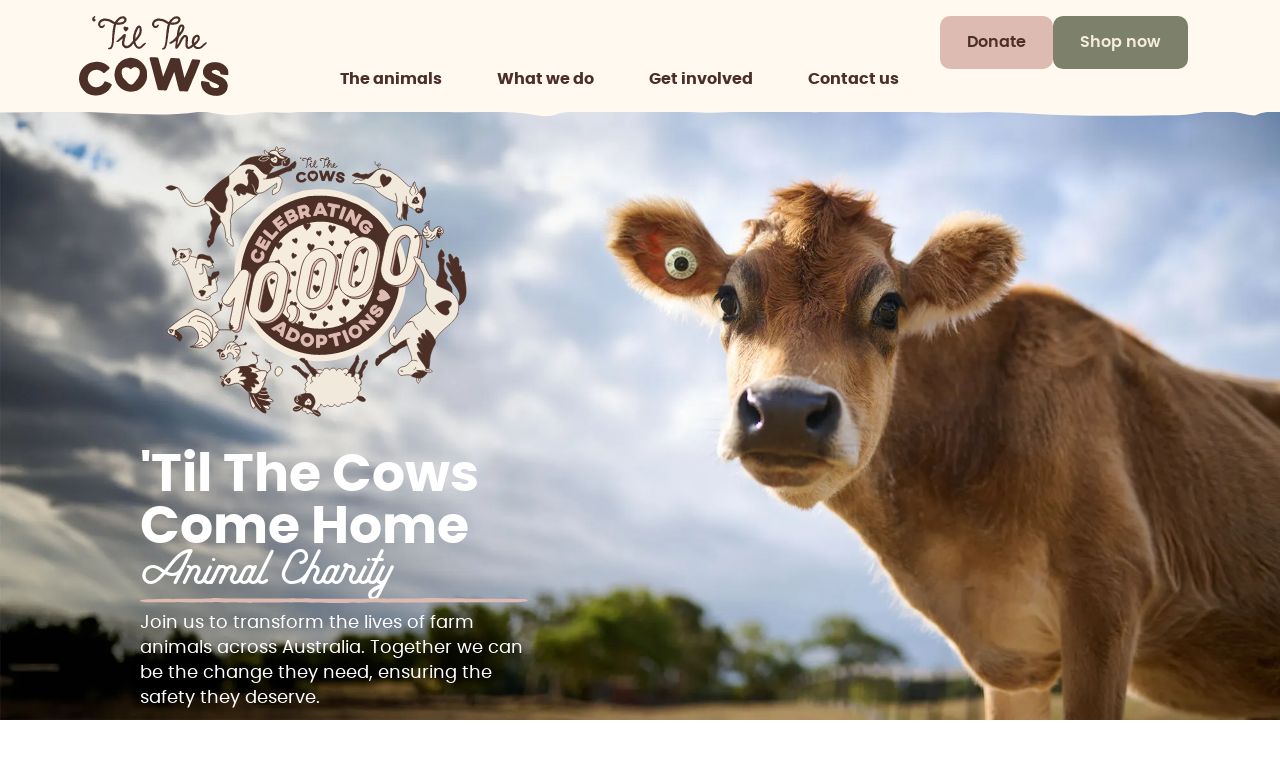

--- FILE ---
content_type: text/html; charset=UTF-8
request_url: https://tilthecowscomehome.org/
body_size: 75260
content:
<!doctype html>
<html lang="en-AU">
<head>
<meta charset="UTF-8">
<meta name="viewport" content="width=device-width, initial-scale=1">
<link rel="profile" href="https://gmpg.org/xfn/11">
<meta name='robots' content='index, follow, max-image-preview:large, max-snippet:-1, max-video-preview:-1' />
<style>img:is([sizes="auto" i], [sizes^="auto," i]) { contain-intrinsic-size: 3000px 1500px }</style>
<!-- TERMAGEDDON + USERCENTRICS --><link rel="preconnect" href="//privacy-proxy.usercentrics.eu">
<link rel="preload" href="//privacy-proxy.usercentrics.eu/latest/uc-block.bundle.js" as="script">
<script type="application/javascript" src="https://privacy-proxy.usercentrics.eu/latest/uc-block.bundle.js"></script>
<script id="usercentrics-cmp" src="https://app.usercentrics.eu/browser-ui/latest/loader.js" data-settings-id="Lze7SXAwgIU4X5" async></script>
<script>uc.setCustomTranslations('https://termageddon.ams3.cdn.digitaloceanspaces.com/translations/');</script><!-- END TERMAGEDDON + USERCENTRICS -->
<!-- This site is optimized with the Yoast SEO plugin v24.4 - https://yoast.com/wordpress/plugins/seo/ -->
<title>&#039;Til The Cows Come Home - Farm Animal Rescue Charity</title>
<meta name="description" content="Discover how &#039;Til The Cows Come Home rescues and rehomes farm animals. Join us in making a difference for animals in need through adoption, donations, and volunteering." />
<link rel="canonical" href="https://tilthecowscomehome.org/" />
<meta property="og:locale" content="en_US" />
<meta property="og:type" content="website" />
<meta property="og:title" content="&#039;Til The Cows Come Home - Farm Animal Rescue Charity" />
<meta property="og:description" content="Discover how &#039;Til The Cows Come Home rescues and rehomes farm animals. Join us in making a difference for animals in need through adoption, donations, and volunteering." />
<meta property="og:url" content="https://tilthecowscomehome.org/" />
<meta property="og:site_name" content="&#039;Til The Cows Come Home" />
<meta property="article:publisher" content="https://www.facebook.com/tilthecowscomehomeau/" />
<meta property="article:modified_time" content="2025-04-16T02:15:37+00:00" />
<meta property="og:image" content="https://tilthecowscomehome.org/wp-content/uploads/2024/01/ACP_8467_home.jpg" />
<meta property="og:image:width" content="2000" />
<meta property="og:image:height" content="1125" />
<meta property="og:image:type" content="image/jpeg" />
<meta name="twitter:card" content="summary_large_image" />
<meta name="twitter:title" content="&#039;Til The Cows Come Home - Farm Animal Rescue Charity" />
<meta name="twitter:description" content="Discover how &#039;Til The Cows Come Home rescues and rehomes farm animals. Join us in making a difference for animals in need through adoption, donations, and volunteering." />
<meta name="twitter:image" content="https://tilthecowscomehome.org/wp-content/uploads/2024/01/ACP_8467_home.jpg" />
<script type="application/ld+json" class="yoast-schema-graph">{"@context":"https://schema.org","@graph":[{"@type":"WebPage","@id":"https://tilthecowscomehome.org/","url":"https://tilthecowscomehome.org/","name":"&#039;Til The Cows Come Home - Farm Animal Rescue Charity","isPartOf":{"@id":"https://tilthecowscomehome.org/#website"},"about":{"@id":"https://tilthecowscomehome.org/#organization"},"primaryImageOfPage":{"@id":"https://tilthecowscomehome.org/#primaryimage"},"image":{"@id":"https://tilthecowscomehome.org/#primaryimage"},"thumbnailUrl":"https://tilthecowscomehome.org/wp-content/uploads/2023/12/ttcch_cows.svg","datePublished":"2023-11-28T10:14:00+00:00","dateModified":"2025-04-16T02:15:37+00:00","description":"Discover how 'Til The Cows Come Home rescues and rehomes farm animals. Join us in making a difference for animals in need through adoption, donations, and volunteering.","breadcrumb":{"@id":"https://tilthecowscomehome.org/#breadcrumb"},"inLanguage":"en-AU","potentialAction":[{"@type":"ReadAction","target":["https://tilthecowscomehome.org/"]}]},{"@type":"ImageObject","inLanguage":"en-AU","@id":"https://tilthecowscomehome.org/#primaryimage","url":"https://tilthecowscomehome.org/wp-content/uploads/2023/12/ttcch_cows.svg","contentUrl":"https://tilthecowscomehome.org/wp-content/uploads/2023/12/ttcch_cows.svg","width":394,"height":239},{"@type":"BreadcrumbList","@id":"https://tilthecowscomehome.org/#breadcrumb","itemListElement":[{"@type":"ListItem","position":1,"name":"Home"}]},{"@type":"WebSite","@id":"https://tilthecowscomehome.org/#website","url":"https://tilthecowscomehome.org/","name":"'Til The Cows Come Home","description":"‘Til The Cows Come Home transforms the lives of unwanted farm animals","publisher":{"@id":"https://tilthecowscomehome.org/#organization"},"potentialAction":[{"@type":"SearchAction","target":{"@type":"EntryPoint","urlTemplate":"https://tilthecowscomehome.org/?s={search_term_string}"},"query-input":{"@type":"PropertyValueSpecification","valueRequired":true,"valueName":"search_term_string"}}],"inLanguage":"en-AU"},{"@type":"Organization","@id":"https://tilthecowscomehome.org/#organization","name":"'Til The Cows Come Home","url":"https://tilthecowscomehome.org/","logo":{"@type":"ImageObject","inLanguage":"en-AU","@id":"https://tilthecowscomehome.org/#/schema/logo/image/","url":"https://tilthecowscomehome.org/wp-content/uploads/2023/11/ttcch_logo.svg","contentUrl":"https://tilthecowscomehome.org/wp-content/uploads/2023/11/ttcch_logo.svg","width":135,"height":72,"caption":"'Til The Cows Come Home"},"image":{"@id":"https://tilthecowscomehome.org/#/schema/logo/image/"},"sameAs":["https://www.facebook.com/tilthecowscomehomeau/","https://www.instagram.com/tilthecowscomehomeau/","https://au.linkedin.com/company/til-the-cows-come-home"]}]}</script>
<!-- / Yoast SEO plugin. -->
<link rel="alternate" type="application/rss+xml" title="&#039;Til The Cows Come Home &raquo; Feed" href="https://tilthecowscomehome.org/feed/" />
<link rel="alternate" type="application/rss+xml" title="&#039;Til The Cows Come Home &raquo; Comments Feed" href="https://tilthecowscomehome.org/comments/feed/" />
<style id='classic-theme-styles-inline-css'>
/*! This file is auto-generated */
.wp-block-button__link{color:#fff;background-color:#32373c;border-radius:9999px;box-shadow:none;text-decoration:none;padding:calc(.667em + 2px) calc(1.333em + 2px);font-size:1.125em}.wp-block-file__button{background:#32373c;color:#fff;text-decoration:none}
</style>
<style id='filebird-block-filebird-gallery-style-inline-css'>
ul.filebird-block-filebird-gallery{margin:auto!important;padding:0!important;width:100%}ul.filebird-block-filebird-gallery.layout-grid{display:grid;grid-gap:20px;align-items:stretch;grid-template-columns:repeat(var(--columns),1fr);justify-items:stretch}ul.filebird-block-filebird-gallery.layout-grid li img{border:1px solid #ccc;box-shadow:2px 2px 6px 0 rgba(0,0,0,.3);height:100%;max-width:100%;-o-object-fit:cover;object-fit:cover;width:100%}ul.filebird-block-filebird-gallery.layout-masonry{-moz-column-count:var(--columns);-moz-column-gap:var(--space);column-gap:var(--space);-moz-column-width:var(--min-width);columns:var(--min-width) var(--columns);display:block;overflow:auto}ul.filebird-block-filebird-gallery.layout-masonry li{margin-bottom:var(--space)}ul.filebird-block-filebird-gallery li{list-style:none}ul.filebird-block-filebird-gallery li figure{height:100%;margin:0;padding:0;position:relative;width:100%}ul.filebird-block-filebird-gallery li figure figcaption{background:linear-gradient(0deg,rgba(0,0,0,.7),rgba(0,0,0,.3) 70%,transparent);bottom:0;box-sizing:border-box;color:#fff;font-size:.8em;margin:0;max-height:100%;overflow:auto;padding:3em .77em .7em;position:absolute;text-align:center;width:100%;z-index:2}ul.filebird-block-filebird-gallery li figure figcaption a{color:inherit}
</style>
<style id='global-styles-inline-css'>
:root{--wp--preset--aspect-ratio--square: 1;--wp--preset--aspect-ratio--4-3: 4/3;--wp--preset--aspect-ratio--3-4: 3/4;--wp--preset--aspect-ratio--3-2: 3/2;--wp--preset--aspect-ratio--2-3: 2/3;--wp--preset--aspect-ratio--16-9: 16/9;--wp--preset--aspect-ratio--9-16: 9/16;--wp--preset--color--black: #000000;--wp--preset--color--cyan-bluish-gray: #abb8c3;--wp--preset--color--white: #ffffff;--wp--preset--color--pale-pink: #f78da7;--wp--preset--color--vivid-red: #cf2e2e;--wp--preset--color--luminous-vivid-orange: #ff6900;--wp--preset--color--luminous-vivid-amber: #fcb900;--wp--preset--color--light-green-cyan: #7bdcb5;--wp--preset--color--vivid-green-cyan: #00d084;--wp--preset--color--pale-cyan-blue: #8ed1fc;--wp--preset--color--vivid-cyan-blue: #0693e3;--wp--preset--color--vivid-purple: #9b51e0;--wp--preset--gradient--vivid-cyan-blue-to-vivid-purple: linear-gradient(135deg,rgba(6,147,227,1) 0%,rgb(155,81,224) 100%);--wp--preset--gradient--light-green-cyan-to-vivid-green-cyan: linear-gradient(135deg,rgb(122,220,180) 0%,rgb(0,208,130) 100%);--wp--preset--gradient--luminous-vivid-amber-to-luminous-vivid-orange: linear-gradient(135deg,rgba(252,185,0,1) 0%,rgba(255,105,0,1) 100%);--wp--preset--gradient--luminous-vivid-orange-to-vivid-red: linear-gradient(135deg,rgba(255,105,0,1) 0%,rgb(207,46,46) 100%);--wp--preset--gradient--very-light-gray-to-cyan-bluish-gray: linear-gradient(135deg,rgb(238,238,238) 0%,rgb(169,184,195) 100%);--wp--preset--gradient--cool-to-warm-spectrum: linear-gradient(135deg,rgb(74,234,220) 0%,rgb(151,120,209) 20%,rgb(207,42,186) 40%,rgb(238,44,130) 60%,rgb(251,105,98) 80%,rgb(254,248,76) 100%);--wp--preset--gradient--blush-light-purple: linear-gradient(135deg,rgb(255,206,236) 0%,rgb(152,150,240) 100%);--wp--preset--gradient--blush-bordeaux: linear-gradient(135deg,rgb(254,205,165) 0%,rgb(254,45,45) 50%,rgb(107,0,62) 100%);--wp--preset--gradient--luminous-dusk: linear-gradient(135deg,rgb(255,203,112) 0%,rgb(199,81,192) 50%,rgb(65,88,208) 100%);--wp--preset--gradient--pale-ocean: linear-gradient(135deg,rgb(255,245,203) 0%,rgb(182,227,212) 50%,rgb(51,167,181) 100%);--wp--preset--gradient--electric-grass: linear-gradient(135deg,rgb(202,248,128) 0%,rgb(113,206,126) 100%);--wp--preset--gradient--midnight: linear-gradient(135deg,rgb(2,3,129) 0%,rgb(40,116,252) 100%);--wp--preset--font-size--small: 13px;--wp--preset--font-size--medium: 20px;--wp--preset--font-size--large: 36px;--wp--preset--font-size--x-large: 42px;--wp--preset--spacing--20: 0.44rem;--wp--preset--spacing--30: 0.67rem;--wp--preset--spacing--40: 1rem;--wp--preset--spacing--50: 1.5rem;--wp--preset--spacing--60: 2.25rem;--wp--preset--spacing--70: 3.38rem;--wp--preset--spacing--80: 5.06rem;--wp--preset--shadow--natural: 6px 6px 9px rgba(0, 0, 0, 0.2);--wp--preset--shadow--deep: 12px 12px 50px rgba(0, 0, 0, 0.4);--wp--preset--shadow--sharp: 6px 6px 0px rgba(0, 0, 0, 0.2);--wp--preset--shadow--outlined: 6px 6px 0px -3px rgba(255, 255, 255, 1), 6px 6px rgba(0, 0, 0, 1);--wp--preset--shadow--crisp: 6px 6px 0px rgba(0, 0, 0, 1);}:where(.is-layout-flex){gap: 0.5em;}:where(.is-layout-grid){gap: 0.5em;}body .is-layout-flex{display: flex;}.is-layout-flex{flex-wrap: wrap;align-items: center;}.is-layout-flex > :is(*, div){margin: 0;}body .is-layout-grid{display: grid;}.is-layout-grid > :is(*, div){margin: 0;}:where(.wp-block-columns.is-layout-flex){gap: 2em;}:where(.wp-block-columns.is-layout-grid){gap: 2em;}:where(.wp-block-post-template.is-layout-flex){gap: 1.25em;}:where(.wp-block-post-template.is-layout-grid){gap: 1.25em;}.has-black-color{color: var(--wp--preset--color--black) !important;}.has-cyan-bluish-gray-color{color: var(--wp--preset--color--cyan-bluish-gray) !important;}.has-white-color{color: var(--wp--preset--color--white) !important;}.has-pale-pink-color{color: var(--wp--preset--color--pale-pink) !important;}.has-vivid-red-color{color: var(--wp--preset--color--vivid-red) !important;}.has-luminous-vivid-orange-color{color: var(--wp--preset--color--luminous-vivid-orange) !important;}.has-luminous-vivid-amber-color{color: var(--wp--preset--color--luminous-vivid-amber) !important;}.has-light-green-cyan-color{color: var(--wp--preset--color--light-green-cyan) !important;}.has-vivid-green-cyan-color{color: var(--wp--preset--color--vivid-green-cyan) !important;}.has-pale-cyan-blue-color{color: var(--wp--preset--color--pale-cyan-blue) !important;}.has-vivid-cyan-blue-color{color: var(--wp--preset--color--vivid-cyan-blue) !important;}.has-vivid-purple-color{color: var(--wp--preset--color--vivid-purple) !important;}.has-black-background-color{background-color: var(--wp--preset--color--black) !important;}.has-cyan-bluish-gray-background-color{background-color: var(--wp--preset--color--cyan-bluish-gray) !important;}.has-white-background-color{background-color: var(--wp--preset--color--white) !important;}.has-pale-pink-background-color{background-color: var(--wp--preset--color--pale-pink) !important;}.has-vivid-red-background-color{background-color: var(--wp--preset--color--vivid-red) !important;}.has-luminous-vivid-orange-background-color{background-color: var(--wp--preset--color--luminous-vivid-orange) !important;}.has-luminous-vivid-amber-background-color{background-color: var(--wp--preset--color--luminous-vivid-amber) !important;}.has-light-green-cyan-background-color{background-color: var(--wp--preset--color--light-green-cyan) !important;}.has-vivid-green-cyan-background-color{background-color: var(--wp--preset--color--vivid-green-cyan) !important;}.has-pale-cyan-blue-background-color{background-color: var(--wp--preset--color--pale-cyan-blue) !important;}.has-vivid-cyan-blue-background-color{background-color: var(--wp--preset--color--vivid-cyan-blue) !important;}.has-vivid-purple-background-color{background-color: var(--wp--preset--color--vivid-purple) !important;}.has-black-border-color{border-color: var(--wp--preset--color--black) !important;}.has-cyan-bluish-gray-border-color{border-color: var(--wp--preset--color--cyan-bluish-gray) !important;}.has-white-border-color{border-color: var(--wp--preset--color--white) !important;}.has-pale-pink-border-color{border-color: var(--wp--preset--color--pale-pink) !important;}.has-vivid-red-border-color{border-color: var(--wp--preset--color--vivid-red) !important;}.has-luminous-vivid-orange-border-color{border-color: var(--wp--preset--color--luminous-vivid-orange) !important;}.has-luminous-vivid-amber-border-color{border-color: var(--wp--preset--color--luminous-vivid-amber) !important;}.has-light-green-cyan-border-color{border-color: var(--wp--preset--color--light-green-cyan) !important;}.has-vivid-green-cyan-border-color{border-color: var(--wp--preset--color--vivid-green-cyan) !important;}.has-pale-cyan-blue-border-color{border-color: var(--wp--preset--color--pale-cyan-blue) !important;}.has-vivid-cyan-blue-border-color{border-color: var(--wp--preset--color--vivid-cyan-blue) !important;}.has-vivid-purple-border-color{border-color: var(--wp--preset--color--vivid-purple) !important;}.has-vivid-cyan-blue-to-vivid-purple-gradient-background{background: var(--wp--preset--gradient--vivid-cyan-blue-to-vivid-purple) !important;}.has-light-green-cyan-to-vivid-green-cyan-gradient-background{background: var(--wp--preset--gradient--light-green-cyan-to-vivid-green-cyan) !important;}.has-luminous-vivid-amber-to-luminous-vivid-orange-gradient-background{background: var(--wp--preset--gradient--luminous-vivid-amber-to-luminous-vivid-orange) !important;}.has-luminous-vivid-orange-to-vivid-red-gradient-background{background: var(--wp--preset--gradient--luminous-vivid-orange-to-vivid-red) !important;}.has-very-light-gray-to-cyan-bluish-gray-gradient-background{background: var(--wp--preset--gradient--very-light-gray-to-cyan-bluish-gray) !important;}.has-cool-to-warm-spectrum-gradient-background{background: var(--wp--preset--gradient--cool-to-warm-spectrum) !important;}.has-blush-light-purple-gradient-background{background: var(--wp--preset--gradient--blush-light-purple) !important;}.has-blush-bordeaux-gradient-background{background: var(--wp--preset--gradient--blush-bordeaux) !important;}.has-luminous-dusk-gradient-background{background: var(--wp--preset--gradient--luminous-dusk) !important;}.has-pale-ocean-gradient-background{background: var(--wp--preset--gradient--pale-ocean) !important;}.has-electric-grass-gradient-background{background: var(--wp--preset--gradient--electric-grass) !important;}.has-midnight-gradient-background{background: var(--wp--preset--gradient--midnight) !important;}.has-small-font-size{font-size: var(--wp--preset--font-size--small) !important;}.has-medium-font-size{font-size: var(--wp--preset--font-size--medium) !important;}.has-large-font-size{font-size: var(--wp--preset--font-size--large) !important;}.has-x-large-font-size{font-size: var(--wp--preset--font-size--x-large) !important;}
:where(.wp-block-post-template.is-layout-flex){gap: 1.25em;}:where(.wp-block-post-template.is-layout-grid){gap: 1.25em;}
:where(.wp-block-columns.is-layout-flex){gap: 2em;}:where(.wp-block-columns.is-layout-grid){gap: 2em;}
:root :where(.wp-block-pullquote){font-size: 1.5em;line-height: 1.6;}
</style>
<link rel='stylesheet' id='hello-elementor-css' href='//tilthecowscomehome.org/wp-content/cache/wpfc-minified/k1kqpp83/27kwb.css' media='all' />
<link rel='stylesheet' id='hello-elementor-theme-style-css' href='//tilthecowscomehome.org/wp-content/cache/wpfc-minified/dj2dt27o/27kwb.css' media='all' />
<link rel='stylesheet' id='hello-elementor-header-footer-css' href='//tilthecowscomehome.org/wp-content/cache/wpfc-minified/qgpszy8c/27kwb.css' media='all' />
<link rel='stylesheet' id='elementor-frontend-css' href='//tilthecowscomehome.org/wp-content/cache/wpfc-minified/m0bf0fxx/27kwb.css' media='all' />
<link rel='stylesheet' id='elementor-post-5-css' href='https://tilthecowscomehome.org/wp-content/uploads/elementor/css/post-5.css?ver=1744590783' media='all' />
<link rel='stylesheet' id='widget-image-css' href='//tilthecowscomehome.org/wp-content/cache/wpfc-minified/1pzbtom9/27kwb.css' media='all' />
<link rel='stylesheet' id='widget-heading-css' href='//tilthecowscomehome.org/wp-content/cache/wpfc-minified/10421zdc/27kwb.css' media='all' />
<link rel='stylesheet' id='widget-social-icons-css' href='//tilthecowscomehome.org/wp-content/cache/wpfc-minified/lcre1ei9/27kwb.css' media='all' />
<link rel='stylesheet' id='e-apple-webkit-css' href='//tilthecowscomehome.org/wp-content/cache/wpfc-minified/knx216zp/27kwb.css' media='all' />
<link rel='stylesheet' id='widget-nav-menu-css' href='//tilthecowscomehome.org/wp-content/cache/wpfc-minified/9aqpn2wx/27kwb.css' media='all' />
<link rel='stylesheet' id='widget-spacer-css' href='//tilthecowscomehome.org/wp-content/cache/wpfc-minified/dgkip44l/27kwb.css' media='all' />
<link rel='stylesheet' id='e-animation-fadeIn-css' href='//tilthecowscomehome.org/wp-content/cache/wpfc-minified/97phbmy1/27kwb.css' media='all' />
<link rel='stylesheet' id='widget-mega-menu-css' href='//tilthecowscomehome.org/wp-content/cache/wpfc-minified/78pnr12k/27kwb.css' media='all' />
<link rel='stylesheet' id='widget-text-editor-css' href='//tilthecowscomehome.org/wp-content/cache/wpfc-minified/fs8ri4d0/27kwb.css' media='all' />
<link rel='stylesheet' id='widget-form-css' href='//tilthecowscomehome.org/wp-content/cache/wpfc-minified/qks190oe/27kwb.css' media='all' />
<link rel='stylesheet' id='e-animation-slideInDown-css' href='//tilthecowscomehome.org/wp-content/cache/wpfc-minified/kwsjp21z/27kwb.css' media='all' />
<link rel='stylesheet' id='e-popup-style-css' href='//tilthecowscomehome.org/wp-content/cache/wpfc-minified/1bugh9ww/27kwb.css' media='all' />
<link rel='stylesheet' id='widget-lottie-css' href='//tilthecowscomehome.org/wp-content/cache/wpfc-minified/fe72kne3/28ho7.css' media='all' />
<link rel='stylesheet' id='e-shapes-css' href='//tilthecowscomehome.org/wp-content/cache/wpfc-minified/8j3nuei8/27sck.css' media='all' />
<link rel='stylesheet' id='widget-counter-css' href='//tilthecowscomehome.org/wp-content/cache/wpfc-minified/qt5s0oep/28ho7.css' media='all' />
<link rel='stylesheet' id='widget-loop-builder-css' href='//tilthecowscomehome.org/wp-content/cache/wpfc-minified/214cjc6p/27kwb.css' media='all' />
<link rel='stylesheet' id='e-animation-sink-css' href='//tilthecowscomehome.org/wp-content/cache/wpfc-minified/ef8fnx3p/28ho7.css' media='all' />
<link rel='stylesheet' id='elementor-post-1203-css' href='https://tilthecowscomehome.org/wp-content/uploads/elementor/css/post-1203.css?ver=1744769921' media='all' />
<link rel='stylesheet' id='elementor-post-1476-css' href='https://tilthecowscomehome.org/wp-content/uploads/elementor/css/post-1476.css?ver=1745924370' media='all' />
<link rel='stylesheet' id='elementor-post-1532-css' href='https://tilthecowscomehome.org/wp-content/uploads/elementor/css/post-1532.css?ver=1744590792' media='all' />
<script src="https://tilthecowscomehome.org/wp-content/plugins/termageddon-usercentrics/public/js/termageddon-usercentrics-geoip-disable.min.js?ver=1.6.0" id="termageddon-usercentrics-geoip-disable-js"></script>
<script src="https://tilthecowscomehome.org/wp-includes/js/jquery/jquery.min.js?ver=3.7.1" id="jquery-core-js"></script>
<script src="https://tilthecowscomehome.org/wp-includes/js/jquery/jquery-migrate.min.js?ver=3.4.1" id="jquery-migrate-js"></script>
<script id="termageddon-usercentrics_ajax-js-extra">
var termageddon_usercentrics_obj = {"ajax_url":"https:\/\/tilthecowscomehome.org\/wp-admin\/admin-ajax.php","nonce":"9607b08b99","nonce_title":"termageddon-usercentrics_ajax_nonce","debug":"false","psl_hide":"false"};
</script>
<script src="https://tilthecowscomehome.org/wp-content/plugins/termageddon-usercentrics/public/js/termageddon-usercentrics-ajax.min.js?ver=1.6.0" id="termageddon-usercentrics_ajax-js"></script>
<link rel="https://api.w.org/" href="https://tilthecowscomehome.org/wp-json/" /><link rel="alternate" title="JSON" type="application/json" href="https://tilthecowscomehome.org/wp-json/wp/v2/pages/1203" /><link rel="EditURI" type="application/rsd+xml" title="RSD" href="https://tilthecowscomehome.org/xmlrpc.php?rsd" />
<link rel='shortlink' href='https://tilthecowscomehome.org/' />
<link rel="alternate" title="oEmbed (JSON)" type="application/json+oembed" href="https://tilthecowscomehome.org/wp-json/oembed/1.0/embed?url=https%3A%2F%2Ftilthecowscomehome.org%2F" />
<link rel="alternate" title="oEmbed (XML)" type="text/xml+oembed" href="https://tilthecowscomehome.org/wp-json/oembed/1.0/embed?url=https%3A%2F%2Ftilthecowscomehome.org%2F&#038;format=xml" />
<!-- Google Tag Manager -->
<script>(function(w,d,s,l,i){w[l]=w[l]||[];w[l].push({'gtm.start':
new Date().getTime(),event:'gtm.js'});var f=d.getElementsByTagName(s)[0],
j=d.createElement(s),dl=l!='dataLayer'?'&l='+l:'';j.async=true;j.src=
'https://www.googletagmanager.com/gtm.js?id='+i+dl;f.parentNode.insertBefore(j,f);
})(window,document,'script','dataLayer','GTM-52Q6XZ6T');</script>
<!-- End Google Tag Manager -->
<meta name="generator" content="Elementor 3.27.5; features: e_font_icon_svg, additional_custom_breakpoints; settings: css_print_method-external, google_font-disabled, font_display-auto">
<!-- Google tag (gtag.js) -->
<script async src="https://www.googletagmanager.com/gtag/js?id=G-6BPC5JFQME"></script>
<script>
window.dataLayer = window.dataLayer || [];
function gtag(){dataLayer.push(arguments);}
gtag('js', new Date());
gtag('config', 'G-6BPC5JFQME');
</script>
<!-- Facebook Pixel Code -->
<script>
!function(f,b,e,v,n,t,s)
{if(f.fbq)return;n=f.fbq=function(){n.callMethod?
n.callMethod.apply(n,arguments):n.queue.push(arguments)};
if(!f._fbq)f._fbq=n;n.push=n;n.loaded=!0;n.version='2.0';
n.queue=[];t=b.createElement(e);t.async=!0;
t.src=v;s=b.getElementsByTagName(e)[0];
s.parentNode.insertBefore(t,s)}(window, document,'script',
'https://connect.facebook.net/en_US/fbevents.js');
fbq('init', '670929420136581');
fbq('track', 'PageView');
</script>
<noscript>
<img height="1" width="1" style="display:none" 
src="https://www.facebook.com/tr?id=670929420136581&ev=PageView&noscript=1"/>
</noscript>
<!-- End Facebook Pixel Code -->
<style>
.e-con.e-parent:nth-of-type(n+4):not(.e-lazyloaded):not(.e-no-lazyload),
.e-con.e-parent:nth-of-type(n+4):not(.e-lazyloaded):not(.e-no-lazyload) * {
background-image: none !important;
}
@media screen and (max-height: 1024px) {
.e-con.e-parent:nth-of-type(n+3):not(.e-lazyloaded):not(.e-no-lazyload),
.e-con.e-parent:nth-of-type(n+3):not(.e-lazyloaded):not(.e-no-lazyload) * {
background-image: none !important;
}
}
@media screen and (max-height: 640px) {
.e-con.e-parent:nth-of-type(n+2):not(.e-lazyloaded):not(.e-no-lazyload),
.e-con.e-parent:nth-of-type(n+2):not(.e-lazyloaded):not(.e-no-lazyload) * {
background-image: none !important;
}
}
</style>
<link rel="icon" href="https://tilthecowscomehome.org/wp-content/uploads/2023/08/TTCCH_favicon-150x150.png" sizes="32x32" />
<link rel="icon" href="https://tilthecowscomehome.org/wp-content/uploads/2023/08/TTCCH_favicon.png" sizes="192x192" />
<link rel="apple-touch-icon" href="https://tilthecowscomehome.org/wp-content/uploads/2023/08/TTCCH_favicon.png" />
<meta name="msapplication-TileImage" content="https://tilthecowscomehome.org/wp-content/uploads/2023/08/TTCCH_favicon.png" />
</head>
<body class="home wp-singular page-template page-template-elementor_header_footer page page-id-1203 wp-custom-logo wp-theme-hello-elementor elementor-default elementor-template-full-width elementor-kit-5 elementor-page elementor-page-1203">
<a class="skip-link screen-reader-text" href="#content">Skip to content</a>
<header data-elementor-type="header" data-elementor-id="1476" class="elementor elementor-1476 elementor-location-header" data-elementor-post-type="elementor_library">
<div class="elementor-element elementor-element-ca2248a e-con-full elementor-hidden-tablet elementor-hidden-mobile e-flex e-con e-parent" data-id="ca2248a" data-element_type="container" id="menu" data-settings="{&quot;background_background&quot;:&quot;classic&quot;}">
<div class="elementor-element elementor-element-32ed860 e-con-full e-flex e-con e-child" data-id="32ed860" data-element_type="container">
<div class="elementor-element elementor-element-d2f51c5 e-con-full e-flex e-con e-child" data-id="d2f51c5" data-element_type="container">
<div class="elementor-element elementor-element-89af2cd elementor-widget elementor-widget-theme-site-logo elementor-widget-image" data-id="89af2cd" data-element_type="widget" data-widget_type="theme-site-logo.default">
<div class="elementor-widget-container">
<a href="https://tilthecowscomehome.org">
<img width="135" height="72" src="https://tilthecowscomehome.org/wp-content/uploads/2023/11/ttcch_logo.svg" class="attachment-full size-full wp-image-2297" alt="" />				</a>
</div>
</div>
</div>
<div class="elementor-element elementor-element-085292a e-con-full e-flex e-con e-child" data-id="085292a" data-element_type="container" data-settings="{&quot;background_background&quot;:&quot;classic&quot;}">
<div class="elementor-element elementor-element-540887a elementor-widget-mobile__width-inherit elementor-widget-tablet__width-inherit e-n-menu-none e-full_width e-n-menu-layout-horizontal elementor-widget elementor-widget-n-menu" data-id="540887a" data-element_type="widget" data-settings="{&quot;menu_items&quot;:[{&quot;item_title&quot;:&quot;The animals&quot;,&quot;_id&quot;:&quot;c193282&quot;,&quot;item_dropdown_content&quot;:&quot;yes&quot;,&quot;item_link&quot;:{&quot;url&quot;:&quot;&quot;,&quot;is_external&quot;:&quot;&quot;,&quot;nofollow&quot;:&quot;&quot;,&quot;custom_attributes&quot;:&quot;&quot;},&quot;item_icon&quot;:{&quot;value&quot;:&quot;&quot;,&quot;library&quot;:&quot;&quot;},&quot;item_icon_active&quot;:null,&quot;element_id&quot;:&quot;&quot;},{&quot;item_title&quot;:&quot;What we do&quot;,&quot;_id&quot;:&quot;f857067&quot;,&quot;item_dropdown_content&quot;:&quot;yes&quot;,&quot;item_link&quot;:{&quot;url&quot;:&quot;#&quot;,&quot;is_external&quot;:&quot;&quot;,&quot;nofollow&quot;:&quot;&quot;,&quot;custom_attributes&quot;:&quot;&quot;},&quot;item_icon&quot;:{&quot;value&quot;:&quot;&quot;,&quot;library&quot;:&quot;&quot;},&quot;item_icon_active&quot;:null,&quot;element_id&quot;:&quot;&quot;},{&quot;item_title&quot;:&quot;Get involved&quot;,&quot;item_dropdown_content&quot;:&quot;yes&quot;,&quot;_id&quot;:&quot;09884cb&quot;,&quot;item_link&quot;:{&quot;url&quot;:&quot;&quot;,&quot;is_external&quot;:&quot;&quot;,&quot;nofollow&quot;:&quot;&quot;,&quot;custom_attributes&quot;:&quot;&quot;},&quot;item_icon&quot;:{&quot;value&quot;:&quot;&quot;,&quot;library&quot;:&quot;&quot;},&quot;item_icon_active&quot;:null,&quot;element_id&quot;:&quot;&quot;},{&quot;item_title&quot;:&quot;Contact us&quot;,&quot;_id&quot;:&quot;ac22401&quot;,&quot;item_dropdown_content&quot;:&quot;yes&quot;,&quot;item_link&quot;:{&quot;url&quot;:&quot;&quot;,&quot;is_external&quot;:&quot;&quot;,&quot;nofollow&quot;:&quot;&quot;,&quot;custom_attributes&quot;:&quot;&quot;},&quot;item_icon&quot;:{&quot;value&quot;:&quot;&quot;,&quot;library&quot;:&quot;&quot;},&quot;item_icon_active&quot;:null,&quot;element_id&quot;:&quot;&quot;}],&quot;item_position_horizontal&quot;:&quot;start&quot;,&quot;open_animation&quot;:&quot;fadeIn&quot;,&quot;item_position_horizontal_mobile&quot;:&quot;start&quot;,&quot;item_position_horizontal_tablet&quot;:&quot;start&quot;,&quot;menu_item_title_distance_from_content_tablet&quot;:{&quot;unit&quot;:&quot;%&quot;,&quot;size&quot;:0,&quot;sizes&quot;:[]},&quot;menu_item_title_distance_from_content_mobile&quot;:{&quot;unit&quot;:&quot;%&quot;,&quot;size&quot;:0,&quot;sizes&quot;:[]},&quot;menu_item_title_distance_from_content&quot;:{&quot;unit&quot;:&quot;rem&quot;,&quot;size&quot;:0,&quot;sizes&quot;:[]},&quot;breakpoint_selector&quot;:&quot;none&quot;,&quot;menu_item_title_distance_from_content_tablet_extra&quot;:{&quot;unit&quot;:&quot;rem&quot;,&quot;size&quot;:&quot;&quot;,&quot;sizes&quot;:[]},&quot;content_width&quot;:&quot;full_width&quot;,&quot;item_layout&quot;:&quot;horizontal&quot;,&quot;open_on&quot;:&quot;hover&quot;,&quot;horizontal_scroll&quot;:&quot;disable&quot;}" data-widget_type="mega-menu.default">
<div class="elementor-widget-container">
<nav class="e-n-menu" data-widget-number="881" aria-label="Menu">
<button class="e-n-menu-toggle" id="menu-toggle-881" aria-haspopup="true" aria-expanded="false" aria-controls="menubar-881" aria-label="Menu Toggle">
<span class="e-n-menu-toggle-icon e-open">
<svg class="e-font-icon-svg e-eicon-menu-bar" viewBox="0 0 1000 1000" xmlns="http://www.w3.org/2000/svg"><path d="M104 333H896C929 333 958 304 958 271S929 208 896 208H104C71 208 42 237 42 271S71 333 104 333ZM104 583H896C929 583 958 554 958 521S929 458 896 458H104C71 458 42 487 42 521S71 583 104 583ZM104 833H896C929 833 958 804 958 771S929 708 896 708H104C71 708 42 737 42 771S71 833 104 833Z"></path></svg>			</span>
<span class="e-n-menu-toggle-icon e-close">
<svg class="e-font-icon-svg e-eicon-close" viewBox="0 0 1000 1000" xmlns="http://www.w3.org/2000/svg"><path d="M742 167L500 408 258 167C246 154 233 150 217 150 196 150 179 158 167 167 154 179 150 196 150 212 150 229 154 242 171 254L408 500 167 742C138 771 138 800 167 829 196 858 225 858 254 829L496 587 738 829C750 842 767 846 783 846 800 846 817 842 829 829 842 817 846 804 846 783 846 767 842 750 829 737L588 500 833 258C863 229 863 200 833 171 804 137 775 137 742 167Z"></path></svg>			</span>
</button>
<div class="e-n-menu-wrapper" id="menubar-881" aria-labelledby="menu-toggle-881">
<ul class="e-n-menu-heading">
<li class="e-n-menu-item">
<div id="e-n-menu-title-8811" class="e-n-menu-title">
<div class="e-n-menu-title-container">												<span class="e-n-menu-title-text">
The animals						</span>
</div>											<button id="e-n-menu-dropdown-icon-8811" class="e-n-menu-dropdown-icon e-focus" data-tab-index="1" aria-haspopup="true" aria-expanded="false" aria-controls="e-n-menu-content-8811" >
<span class="e-n-menu-dropdown-icon-opened">
<span class="elementor-screen-only">Close The animals</span>
</span>
<span class="e-n-menu-dropdown-icon-closed">
<span class="elementor-screen-only">Open The animals</span>
</span>
</button>
</div>
<div class="e-n-menu-content">
<div id="e-n-menu-content-8811" data-tab-index="1" aria-labelledby="e-n-menu-dropdown-icon-8811" class="elementor-element elementor-element-4694d03 e-con-full e-flex e-con e-child" data-id="4694d03" data-element_type="container" data-settings="{&quot;background_background&quot;:&quot;classic&quot;}">
<div class="elementor-element elementor-element-5f96269 e-flex e-con-boxed e-con e-child" data-id="5f96269" data-element_type="container">
<div class="e-con-inner">
<div class="elementor-element elementor-element-e3d523f e-con-full elementor-hidden-mobile e-flex e-con e-child" data-id="e3d523f" data-element_type="container">
<div class="elementor-element elementor-element-2fb5832 elementor-widget elementor-widget-heading" data-id="2fb5832" data-element_type="widget" data-widget_type="heading.default">
<div class="elementor-widget-container">
<h3 class="elementor-heading-title elementor-size-default">Connect with us</h3>				</div>
</div>
<div class="elementor-element elementor-element-7da2cd6 e-grid-align-left elementor-shape-rounded elementor-grid-0 elementor-widget elementor-widget-social-icons" data-id="7da2cd6" data-element_type="widget" data-widget_type="social-icons.default">
<div class="elementor-widget-container">
<div class="elementor-social-icons-wrapper elementor-grid">
<span class="elementor-grid-item">
<a class="elementor-icon elementor-social-icon elementor-social-icon-facebook elementor-repeater-item-54eb005" href="https://www.facebook.com/tilthecowscomehomeau/" target="_blank">
<span class="elementor-screen-only">Facebook</span>
<svg class="e-font-icon-svg e-fab-facebook" viewBox="0 0 512 512" xmlns="http://www.w3.org/2000/svg"><path d="M504 256C504 119 393 8 256 8S8 119 8 256c0 123.78 90.69 226.38 209.25 245V327.69h-63V256h63v-54.64c0-62.15 37-96.48 93.67-96.48 27.14 0 55.52 4.84 55.52 4.84v61h-31.28c-30.8 0-40.41 19.12-40.41 38.73V256h68.78l-11 71.69h-57.78V501C413.31 482.38 504 379.78 504 256z"></path></svg>					</a>
</span>
<span class="elementor-grid-item">
<a class="elementor-icon elementor-social-icon elementor-social-icon-instagram elementor-repeater-item-36ce924" href="https://www.instagram.com/tilthecowscomehomeau/" target="_blank">
<span class="elementor-screen-only">Instagram</span>
<svg class="e-font-icon-svg e-fab-instagram" viewBox="0 0 448 512" xmlns="http://www.w3.org/2000/svg"><path d="M224.1 141c-63.6 0-114.9 51.3-114.9 114.9s51.3 114.9 114.9 114.9S339 319.5 339 255.9 287.7 141 224.1 141zm0 189.6c-41.1 0-74.7-33.5-74.7-74.7s33.5-74.7 74.7-74.7 74.7 33.5 74.7 74.7-33.6 74.7-74.7 74.7zm146.4-194.3c0 14.9-12 26.8-26.8 26.8-14.9 0-26.8-12-26.8-26.8s12-26.8 26.8-26.8 26.8 12 26.8 26.8zm76.1 27.2c-1.7-35.9-9.9-67.7-36.2-93.9-26.2-26.2-58-34.4-93.9-36.2-37-2.1-147.9-2.1-184.9 0-35.8 1.7-67.6 9.9-93.9 36.1s-34.4 58-36.2 93.9c-2.1 37-2.1 147.9 0 184.9 1.7 35.9 9.9 67.7 36.2 93.9s58 34.4 93.9 36.2c37 2.1 147.9 2.1 184.9 0 35.9-1.7 67.7-9.9 93.9-36.2 26.2-26.2 34.4-58 36.2-93.9 2.1-37 2.1-147.8 0-184.8zM398.8 388c-7.8 19.6-22.9 34.7-42.6 42.6-29.5 11.7-99.5 9-132.1 9s-102.7 2.6-132.1-9c-19.6-7.8-34.7-22.9-42.6-42.6-11.7-29.5-9-99.5-9-132.1s-2.6-102.7 9-132.1c7.8-19.6 22.9-34.7 42.6-42.6 29.5-11.7 99.5-9 132.1-9s102.7-2.6 132.1 9c19.6 7.8 34.7 22.9 42.6 42.6 11.7 29.5 9 99.5 9 132.1s2.7 102.7-9 132.1z"></path></svg>					</a>
</span>
<span class="elementor-grid-item">
<a class="elementor-icon elementor-social-icon elementor-social-icon-linkedin elementor-repeater-item-0c0812d" href="https://au.linkedin.com/company/til-the-cows-come-home" target="_blank">
<span class="elementor-screen-only">Linkedin</span>
<svg class="e-font-icon-svg e-fab-linkedin" viewBox="0 0 448 512" xmlns="http://www.w3.org/2000/svg"><path d="M416 32H31.9C14.3 32 0 46.5 0 64.3v383.4C0 465.5 14.3 480 31.9 480H416c17.6 0 32-14.5 32-32.3V64.3c0-17.8-14.4-32.3-32-32.3zM135.4 416H69V202.2h66.5V416zm-33.2-243c-21.3 0-38.5-17.3-38.5-38.5S80.9 96 102.2 96c21.2 0 38.5 17.3 38.5 38.5 0 21.3-17.2 38.5-38.5 38.5zm282.1 243h-66.4V312c0-24.8-.5-56.7-34.5-56.7-34.6 0-39.9 27-39.9 54.9V416h-66.4V202.2h63.7v29.2h.9c8.9-16.8 30.6-34.5 62.9-34.5 67.2 0 79.7 44.3 79.7 101.9V416z"></path></svg>					</a>
</span>
</div>
</div>
</div>
</div>
<div class="elementor-element elementor-element-d782f90 e-con-full e-flex e-con e-child" data-id="d782f90" data-element_type="container">
<div class="elementor-element elementor-element-db23f8e elementor-nav-menu__align-start elementor-nav-menu--dropdown-none menu elementor-widget elementor-widget-nav-menu" data-id="db23f8e" data-element_type="widget" data-settings="{&quot;layout&quot;:&quot;vertical&quot;,&quot;submenu_icon&quot;:{&quot;value&quot;:&quot;&lt;svg class=\&quot;e-font-icon-svg e-fas-caret-down\&quot; viewBox=\&quot;0 0 320 512\&quot; xmlns=\&quot;http:\/\/www.w3.org\/2000\/svg\&quot;&gt;&lt;path d=\&quot;M31.3 192h257.3c17.8 0 26.7 21.5 14.1 34.1L174.1 354.8c-7.8 7.8-20.5 7.8-28.3 0L17.2 226.1C4.6 213.5 13.5 192 31.3 192z\&quot;&gt;&lt;\/path&gt;&lt;\/svg&gt;&quot;,&quot;library&quot;:&quot;fa-solid&quot;}}" data-widget_type="nav-menu.default">
<div class="elementor-widget-container">
<nav aria-label="Menu" class="elementor-nav-menu--main elementor-nav-menu__container elementor-nav-menu--layout-vertical e--pointer-underline e--animation-fade">
<ul id="menu-1-db23f8e" class="elementor-nav-menu sm-vertical"><li class="menu-item menu-item-type-post_type menu-item-object-page menu-item-1591"><a href="https://tilthecowscomehome.org/meet-the-animals/" class="elementor-item">Meet the animals</a></li>
<li class="menu-item menu-item-type-post_type menu-item-object-page menu-item-1703"><a href="https://tilthecowscomehome.org/adopt/" class="elementor-item">Adopt</a></li>
<li class="menu-item menu-item-type-post_type menu-item-object-page menu-item-4532"><a href="https://tilthecowscomehome.org/rehome-an-animal/" class="elementor-item">Rehome an animal</a></li>
<li class="menu-item menu-item-type-post_type menu-item-object-page menu-item-9347"><a href="https://tilthecowscomehome.org/10000-adoptions/" class="elementor-item">10,000 adoptions</a></li>
</ul>			</nav>
<nav class="elementor-nav-menu--dropdown elementor-nav-menu__container" aria-hidden="true">
<ul id="menu-2-db23f8e" class="elementor-nav-menu sm-vertical"><li class="menu-item menu-item-type-post_type menu-item-object-page menu-item-1591"><a href="https://tilthecowscomehome.org/meet-the-animals/" class="elementor-item" tabindex="-1">Meet the animals</a></li>
<li class="menu-item menu-item-type-post_type menu-item-object-page menu-item-1703"><a href="https://tilthecowscomehome.org/adopt/" class="elementor-item" tabindex="-1">Adopt</a></li>
<li class="menu-item menu-item-type-post_type menu-item-object-page menu-item-4532"><a href="https://tilthecowscomehome.org/rehome-an-animal/" class="elementor-item" tabindex="-1">Rehome an animal</a></li>
<li class="menu-item menu-item-type-post_type menu-item-object-page menu-item-9347"><a href="https://tilthecowscomehome.org/10000-adoptions/" class="elementor-item" tabindex="-1">10,000 adoptions</a></li>
</ul>			</nav>
</div>
</div>
</div>
<div class="elementor-element elementor-element-53a4dcb e-con-full elementor-hidden-mobile e-flex e-con e-child" data-id="53a4dcb" data-element_type="container">
<a class="elementor-element elementor-element-4256723 e-con-full menucard e-flex e-con e-child" data-id="4256723" data-element_type="container" data-settings="{&quot;background_background&quot;:&quot;classic&quot;}" href="https://app.galabid.com/tilthecowscomehome/items" target="_blank">
<div class="elementor-element elementor-element-4df97da e-con-full menucard-image e-flex e-con e-child" data-id="4df97da" data-element_type="container" data-settings="{&quot;background_background&quot;:&quot;classic&quot;}">
<div class="elementor-element elementor-element-a9c9714 elementor-widget elementor-widget-spacer" data-id="a9c9714" data-element_type="widget" data-widget_type="spacer.default">
<div class="elementor-widget-container">
<div class="elementor-spacer">
<div class="elementor-spacer-inner"></div>
</div>
</div>
</div>
</div>
<div class="elementor-element elementor-element-ad6cb49 e-con-full e-flex e-con e-child" data-id="ad6cb49" data-element_type="container">
<div class="elementor-element elementor-element-ccd70b9 card-text elementor-widget__width-initial elementor-widget elementor-widget-heading" data-id="ccd70b9" data-element_type="widget" data-widget_type="heading.default">
<div class="elementor-widget-container">
<h2 class="elementor-heading-title elementor-size-default">Shop 10,000 adoptions merchandise</h2>				</div>
</div>
<div class="elementor-element elementor-element-815e53c elementor-widget__width-initial card-arrow elementor-view-default elementor-widget elementor-widget-icon" data-id="815e53c" data-element_type="widget" data-widget_type="icon.default">
<div class="elementor-widget-container">
<div class="elementor-icon-wrapper">
<div class="elementor-icon">
<svg xmlns="http://www.w3.org/2000/svg" xmlns:xlink="http://www.w3.org/1999/xlink" id="Layer_1" x="0px" y="0px" viewBox="0 0 21.5 17.6" style="enable-background:new 0 0 21.5 17.6;" xml:space="preserve"><path d="M18.5,9.7l-1,0c0,0-0.2-0.1-0.3,0.1c-0.1,0.1-0.2-0.2-0.3-0.2l-0.9,0c-0.3,0-0.6,0.1-0.9,0.1c-0.3,0-0.6-0.1-0.9,0 c-0.2,0.1-0.5-0.1-0.7,0c-0.2,0.1-0.5,0.1-0.7,0c-0.2,0-0.3-0.1-0.5,0c-0.1,0-0.2,0.2-0.3,0.2c-0.1,0-0.2-0.1-0.3,0.1 c0,0-0.1,0-0.1-0.1c-0.1-0.2-0.3-0.2-0.4,0C11.1,10,11,10,10.9,10l-0.8,0c-0.2,0-0.4-0.1-0.6-0.2c-0.2,0-0.4,0.1-0.6,0 C8.7,9.7,8.7,9.7,8.5,9.7c-0.1,0-0.2-0.1-0.3,0.1H8.1c-0.3-0.4-0.6,0.1-0.9,0c-0.3-0.1-0.6,0-0.9,0c-0.1,0-0.2-0.1-0.2,0.1 C6.1,10,6,10,6,9.9c-0.3-0.2-0.5,0-0.7-0.1C5,9.8,4.8,9.9,4.5,9.7C4.4,9.6,4.2,9.6,4.1,9.8c-0.1,0.1-0.2,0-0.3,0 c-0.1,0-0.2,0.1-0.2,0.1S3.5,9.8,3.4,9.8H3.3c-0.4,0.3-0.8-0.1-1.1,0C1.8,9.9,1.4,9.9,1,9.8c-0.2,0-0.4-0.1-0.6-0.6 C0.3,9,0.3,8.7,0.4,8.6s0.1-0.2,0.2-0.2S0.8,8.3,1,8.3C1.2,8.2,1.5,8,1.8,8.1C1.9,8.1,2,8,2,8.2c0,0,0,0.1,0.1,0 c0.3-0.3,0.7-0.1,1-0.1S3.7,7.8,4,7.9c0.2-0.3,0.4-0.2,0.5-0.1c0.6,0.3,1.2,0.1,1.8,0.1l1.8,0c0.1,0,0.2-0.1,0.3,0 c0.1,0.1,0.3,0,0.4,0c0.1,0,0.2-0.1,0.4,0C9.7,8.2,10.1,8,10.6,8c0.5,0,0.9,0.1,1.4,0c0.2,0,0.5-0.1,0.7-0.1c0.1,0,0.2-0.1,0.4,0.1 c0,0.1,0.1-0.1,0.2-0.1l1.4,0c0.2,0,0.3-0.1,0.5-0.1l0.5,0c0.2,0,0.4,0.1,0.6,0.2c0.2,0,0.5-0.1,0.7,0c0.5,0.2,0.9,0.1,1.3,0.1h1.2 c0.2,0,0.4,0.2,0.6,0.2c0.1,0,0.2,0.6,0.2,0.9l0,0.1c-0.2,0.1-0.4,0.4-0.7,0.4C19.6,9.7,18.5,9.7,18.5,9.7z"></path><path d="M12.9,15.2c0.3-0.3,0.6-0.5,0.8-0.8c0.1-0.1,0.3-0.2,0.3-0.4c0-0.1,0.3,0,0.4-0.1c0.1-0.4,0.4-0.6,0.7-0.9 c0.2-0.2,0.4-0.5,0.6-0.8c0.2-0.3,0.6-0.4,0.7-0.8c0.1-0.3,0.5-0.3,0.6-0.5c0.2-0.3,0.4-0.5,0.7-0.6c0.2-0.1,0.4-0.2,0.5-0.4 c0.1-0.1,0.1-0.3,0.2-0.4c0.1-0.1,0.3-0.1,0.2-0.4h0.1c0.1,0,0.2,0,0.3-0.1c0.1-0.1,0-0.1,0-0.1l-0.1-0.1L19,8.7l-0.1-0.1 c-0.1-0.1-0.2-0.2-0.2-0.3l-0.5-0.5c-0.1-0.1-0.1-0.3-0.3-0.1V7.6c0-0.5-0.6-0.4-0.7-0.7c-0.2-0.3-0.5-0.5-0.8-0.8 C16.3,6,16.3,5.9,16.1,6C16,6,16,6,16,5.9c0-0.4-0.3-0.5-0.5-0.7c-0.2-0.3-0.5-0.4-0.6-0.8c0-0.2-0.1-0.3-0.4-0.2 c-0.1,0-0.2-0.2-0.3-0.2S14,4,13.9,3.9s0-0.2-0.1-0.3c0,0,0-0.1-0.1-0.1c-0.5-0.1-0.6-0.7-0.9-1s-0.7-0.6-1-1 c-0.2-0.2-0.3-0.4-0.1-0.9c0.1-0.2,0.3-0.4,0.4-0.4l0.3,0c0.1,0.1,0.3,0.1,0.4,0.2c0.4,0.3,0.8,0.3,0.9,0.6c0,0.1,0.2,0.1,0.1,0.3 l0,0.1c0.5,0.1,0.7,0.5,1,0.8c0.3,0.2,0.7,0.3,0.9,0.6c0.3,0,0.5,0.1,0.5,0.3c0.3,0.7,0.9,1.1,1.4,1.6l1.5,1.5 c0.1,0.1,0.3,0.1,0.3,0.2c0,0.2,0.2,0.2,0.3,0.3L20,7c0.1,0.2,0.1,0.3,0.2,0.4c0.2,0.3,0.3,0.5,0.5,0.6c0.2,0.2,0.3,0.4,0.4,0.5 c0,0.1,0.1,0.1,0.1,0.2V9c-0.1,0.3-0.5,0.7-0.8,1c-0.2,0.2-0.2,0.2-0.3,0.4c-0.3,0.1-0.4,0.2-0.5,0.3c-0.2,0.3-0.3,0.6-0.6,0.8 c-0.1,0.1-0.1,0.3-0.4,0.2c-0.1,0,0,0.3-0.1,0.3c-0.1,0.2-0.3,0.3-0.5,0.5c-0.2,0.2-0.5,0.4-0.7,0.7c-0.1,0.1-0.2,0.4-0.3,0.5 c-0.1,0.2-0.3,0.3-0.4,0.4c-0.2,0.2-0.5,0.3-0.7,0.4c-0.2,0.2-0.3,0.5-0.6,0.6c-0.5,0.2-0.8,0.6-1.1,0.9c-0.4,0.3-0.7,0.6-1,1 c-0.2,0.2-0.5,0.2-0.7,0.4c0,0.2-0.6-0.1-0.7-0.3V17c0-0.3,0-0.7,0.2-0.9C12,16.1,12.9,15.2,12.9,15.2z"></path></svg>			</div>
</div>
</div>
</div>
</div>
</a>
<a class="elementor-element elementor-element-c23c834 e-con-full menucard e-flex e-con e-child" data-id="c23c834" data-element_type="container" data-settings="{&quot;background_background&quot;:&quot;classic&quot;}" href="/adopt/#ready-for-adoption">
<div class="elementor-element elementor-element-a6e1cec e-con-full menucard-image e-flex e-con e-child" data-id="a6e1cec" data-element_type="container" data-settings="{&quot;background_background&quot;:&quot;classic&quot;}">
<div class="elementor-element elementor-element-28a7d09 elementor-widget elementor-widget-spacer" data-id="28a7d09" data-element_type="widget" data-widget_type="spacer.default">
<div class="elementor-widget-container">
<div class="elementor-spacer">
<div class="elementor-spacer-inner"></div>
</div>
</div>
</div>
</div>
<div class="elementor-element elementor-element-faf630e e-con-full e-flex e-con e-child" data-id="faf630e" data-element_type="container">
<div class="elementor-element elementor-element-f664d04 card-text elementor-widget elementor-widget-heading" data-id="f664d04" data-element_type="widget" data-widget_type="heading.default">
<div class="elementor-widget-container">
<h2 class="elementor-heading-title elementor-size-default">Ready for adoption</h2>				</div>
</div>
<div class="elementor-element elementor-element-878ab91 elementor-widget__width-initial card-arrow elementor-view-default elementor-widget elementor-widget-icon" data-id="878ab91" data-element_type="widget" data-widget_type="icon.default">
<div class="elementor-widget-container">
<div class="elementor-icon-wrapper">
<div class="elementor-icon">
<svg xmlns="http://www.w3.org/2000/svg" xmlns:xlink="http://www.w3.org/1999/xlink" id="Layer_1" x="0px" y="0px" viewBox="0 0 21.5 17.6" style="enable-background:new 0 0 21.5 17.6;" xml:space="preserve"><path d="M18.5,9.7l-1,0c0,0-0.2-0.1-0.3,0.1c-0.1,0.1-0.2-0.2-0.3-0.2l-0.9,0c-0.3,0-0.6,0.1-0.9,0.1c-0.3,0-0.6-0.1-0.9,0 c-0.2,0.1-0.5-0.1-0.7,0c-0.2,0.1-0.5,0.1-0.7,0c-0.2,0-0.3-0.1-0.5,0c-0.1,0-0.2,0.2-0.3,0.2c-0.1,0-0.2-0.1-0.3,0.1 c0,0-0.1,0-0.1-0.1c-0.1-0.2-0.3-0.2-0.4,0C11.1,10,11,10,10.9,10l-0.8,0c-0.2,0-0.4-0.1-0.6-0.2c-0.2,0-0.4,0.1-0.6,0 C8.7,9.7,8.7,9.7,8.5,9.7c-0.1,0-0.2-0.1-0.3,0.1H8.1c-0.3-0.4-0.6,0.1-0.9,0c-0.3-0.1-0.6,0-0.9,0c-0.1,0-0.2-0.1-0.2,0.1 C6.1,10,6,10,6,9.9c-0.3-0.2-0.5,0-0.7-0.1C5,9.8,4.8,9.9,4.5,9.7C4.4,9.6,4.2,9.6,4.1,9.8c-0.1,0.1-0.2,0-0.3,0 c-0.1,0-0.2,0.1-0.2,0.1S3.5,9.8,3.4,9.8H3.3c-0.4,0.3-0.8-0.1-1.1,0C1.8,9.9,1.4,9.9,1,9.8c-0.2,0-0.4-0.1-0.6-0.6 C0.3,9,0.3,8.7,0.4,8.6s0.1-0.2,0.2-0.2S0.8,8.3,1,8.3C1.2,8.2,1.5,8,1.8,8.1C1.9,8.1,2,8,2,8.2c0,0,0,0.1,0.1,0 c0.3-0.3,0.7-0.1,1-0.1S3.7,7.8,4,7.9c0.2-0.3,0.4-0.2,0.5-0.1c0.6,0.3,1.2,0.1,1.8,0.1l1.8,0c0.1,0,0.2-0.1,0.3,0 c0.1,0.1,0.3,0,0.4,0c0.1,0,0.2-0.1,0.4,0C9.7,8.2,10.1,8,10.6,8c0.5,0,0.9,0.1,1.4,0c0.2,0,0.5-0.1,0.7-0.1c0.1,0,0.2-0.1,0.4,0.1 c0,0.1,0.1-0.1,0.2-0.1l1.4,0c0.2,0,0.3-0.1,0.5-0.1l0.5,0c0.2,0,0.4,0.1,0.6,0.2c0.2,0,0.5-0.1,0.7,0c0.5,0.2,0.9,0.1,1.3,0.1h1.2 c0.2,0,0.4,0.2,0.6,0.2c0.1,0,0.2,0.6,0.2,0.9l0,0.1c-0.2,0.1-0.4,0.4-0.7,0.4C19.6,9.7,18.5,9.7,18.5,9.7z"></path><path d="M12.9,15.2c0.3-0.3,0.6-0.5,0.8-0.8c0.1-0.1,0.3-0.2,0.3-0.4c0-0.1,0.3,0,0.4-0.1c0.1-0.4,0.4-0.6,0.7-0.9 c0.2-0.2,0.4-0.5,0.6-0.8c0.2-0.3,0.6-0.4,0.7-0.8c0.1-0.3,0.5-0.3,0.6-0.5c0.2-0.3,0.4-0.5,0.7-0.6c0.2-0.1,0.4-0.2,0.5-0.4 c0.1-0.1,0.1-0.3,0.2-0.4c0.1-0.1,0.3-0.1,0.2-0.4h0.1c0.1,0,0.2,0,0.3-0.1c0.1-0.1,0-0.1,0-0.1l-0.1-0.1L19,8.7l-0.1-0.1 c-0.1-0.1-0.2-0.2-0.2-0.3l-0.5-0.5c-0.1-0.1-0.1-0.3-0.3-0.1V7.6c0-0.5-0.6-0.4-0.7-0.7c-0.2-0.3-0.5-0.5-0.8-0.8 C16.3,6,16.3,5.9,16.1,6C16,6,16,6,16,5.9c0-0.4-0.3-0.5-0.5-0.7c-0.2-0.3-0.5-0.4-0.6-0.8c0-0.2-0.1-0.3-0.4-0.2 c-0.1,0-0.2-0.2-0.3-0.2S14,4,13.9,3.9s0-0.2-0.1-0.3c0,0,0-0.1-0.1-0.1c-0.5-0.1-0.6-0.7-0.9-1s-0.7-0.6-1-1 c-0.2-0.2-0.3-0.4-0.1-0.9c0.1-0.2,0.3-0.4,0.4-0.4l0.3,0c0.1,0.1,0.3,0.1,0.4,0.2c0.4,0.3,0.8,0.3,0.9,0.6c0,0.1,0.2,0.1,0.1,0.3 l0,0.1c0.5,0.1,0.7,0.5,1,0.8c0.3,0.2,0.7,0.3,0.9,0.6c0.3,0,0.5,0.1,0.5,0.3c0.3,0.7,0.9,1.1,1.4,1.6l1.5,1.5 c0.1,0.1,0.3,0.1,0.3,0.2c0,0.2,0.2,0.2,0.3,0.3L20,7c0.1,0.2,0.1,0.3,0.2,0.4c0.2,0.3,0.3,0.5,0.5,0.6c0.2,0.2,0.3,0.4,0.4,0.5 c0,0.1,0.1,0.1,0.1,0.2V9c-0.1,0.3-0.5,0.7-0.8,1c-0.2,0.2-0.2,0.2-0.3,0.4c-0.3,0.1-0.4,0.2-0.5,0.3c-0.2,0.3-0.3,0.6-0.6,0.8 c-0.1,0.1-0.1,0.3-0.4,0.2c-0.1,0,0,0.3-0.1,0.3c-0.1,0.2-0.3,0.3-0.5,0.5c-0.2,0.2-0.5,0.4-0.7,0.7c-0.1,0.1-0.2,0.4-0.3,0.5 c-0.1,0.2-0.3,0.3-0.4,0.4c-0.2,0.2-0.5,0.3-0.7,0.4c-0.2,0.2-0.3,0.5-0.6,0.6c-0.5,0.2-0.8,0.6-1.1,0.9c-0.4,0.3-0.7,0.6-1,1 c-0.2,0.2-0.5,0.2-0.7,0.4c0,0.2-0.6-0.1-0.7-0.3V17c0-0.3,0-0.7,0.2-0.9C12,16.1,12.9,15.2,12.9,15.2z"></path></svg>			</div>
</div>
</div>
</div>
</div>
</a>
</div>
</div>
</div>
<div class="elementor-element elementor-element-40e2e26 e-con-full e-transform elementor-hidden-mobile elementor-hidden-tablet e-flex e-con e-child" data-id="40e2e26" data-element_type="container" data-settings="{&quot;_transform_rotateZ_effect&quot;:{&quot;unit&quot;:&quot;px&quot;,&quot;size&quot;:180,&quot;sizes&quot;:[]},&quot;_transform_rotateZ_effect_tablet_extra&quot;:{&quot;unit&quot;:&quot;deg&quot;,&quot;size&quot;:&quot;&quot;,&quot;sizes&quot;:[]},&quot;_transform_rotateZ_effect_tablet&quot;:{&quot;unit&quot;:&quot;deg&quot;,&quot;size&quot;:&quot;&quot;,&quot;sizes&quot;:[]},&quot;_transform_rotateZ_effect_mobile&quot;:{&quot;unit&quot;:&quot;deg&quot;,&quot;size&quot;:&quot;&quot;,&quot;sizes&quot;:[]}}">
<div class="elementor-element elementor-element-9c42fcb elementor-widget elementor-widget-spacer" data-id="9c42fcb" data-element_type="widget" data-widget_type="spacer.default">
<div class="elementor-widget-container">
<div class="elementor-spacer">
<div class="elementor-spacer-inner"></div>
</div>
</div>
</div>
</div>
</div>
</div>
</li>
<li class="e-n-menu-item">
<div id="e-n-menu-title-8812" class="e-n-menu-title e-anchor">
<a class="e-n-menu-title-container e-focus e-link" href="#" aria-current="page">												<span class="e-n-menu-title-text">
What we do						</span>
</a>											<button id="e-n-menu-dropdown-icon-8812" class="e-n-menu-dropdown-icon e-focus" data-tab-index="2" aria-haspopup="true" aria-expanded="false" aria-controls="e-n-menu-content-8812" >
<span class="e-n-menu-dropdown-icon-opened">
<span class="elementor-screen-only">Close What we do</span>
</span>
<span class="e-n-menu-dropdown-icon-closed">
<span class="elementor-screen-only">Open What we do</span>
</span>
</button>
</div>
<div class="e-n-menu-content">
<div id="e-n-menu-content-8812" data-tab-index="2" aria-labelledby="e-n-menu-dropdown-icon-8812" class="elementor-element elementor-element-ec9ff06 e-con-full e-flex e-con e-child" data-id="ec9ff06" data-element_type="container" data-settings="{&quot;background_background&quot;:&quot;classic&quot;}">
<div class="elementor-element elementor-element-17562ec e-flex e-con-boxed e-con e-child" data-id="17562ec" data-element_type="container">
<div class="e-con-inner">
<div class="elementor-element elementor-element-3a606f8 e-con-full elementor-hidden-mobile e-flex e-con e-child" data-id="3a606f8" data-element_type="container">
<div class="elementor-element elementor-element-47ecfad elementor-widget elementor-widget-heading" data-id="47ecfad" data-element_type="widget" data-widget_type="heading.default">
<div class="elementor-widget-container">
<h3 class="elementor-heading-title elementor-size-default">Connect with us</h3>				</div>
</div>
<div class="elementor-element elementor-element-d9cab54 e-grid-align-left elementor-shape-rounded elementor-grid-0 elementor-widget elementor-widget-social-icons" data-id="d9cab54" data-element_type="widget" data-widget_type="social-icons.default">
<div class="elementor-widget-container">
<div class="elementor-social-icons-wrapper elementor-grid">
<span class="elementor-grid-item">
<a class="elementor-icon elementor-social-icon elementor-social-icon-facebook elementor-repeater-item-54eb005" href="https://www.facebook.com/tilthecowscomehomeau/" target="_blank">
<span class="elementor-screen-only">Facebook</span>
<svg class="e-font-icon-svg e-fab-facebook" viewBox="0 0 512 512" xmlns="http://www.w3.org/2000/svg"><path d="M504 256C504 119 393 8 256 8S8 119 8 256c0 123.78 90.69 226.38 209.25 245V327.69h-63V256h63v-54.64c0-62.15 37-96.48 93.67-96.48 27.14 0 55.52 4.84 55.52 4.84v61h-31.28c-30.8 0-40.41 19.12-40.41 38.73V256h68.78l-11 71.69h-57.78V501C413.31 482.38 504 379.78 504 256z"></path></svg>					</a>
</span>
<span class="elementor-grid-item">
<a class="elementor-icon elementor-social-icon elementor-social-icon-instagram elementor-repeater-item-36ce924" href="https://www.instagram.com/tilthecowscomehomeau/" target="_blank">
<span class="elementor-screen-only">Instagram</span>
<svg class="e-font-icon-svg e-fab-instagram" viewBox="0 0 448 512" xmlns="http://www.w3.org/2000/svg"><path d="M224.1 141c-63.6 0-114.9 51.3-114.9 114.9s51.3 114.9 114.9 114.9S339 319.5 339 255.9 287.7 141 224.1 141zm0 189.6c-41.1 0-74.7-33.5-74.7-74.7s33.5-74.7 74.7-74.7 74.7 33.5 74.7 74.7-33.6 74.7-74.7 74.7zm146.4-194.3c0 14.9-12 26.8-26.8 26.8-14.9 0-26.8-12-26.8-26.8s12-26.8 26.8-26.8 26.8 12 26.8 26.8zm76.1 27.2c-1.7-35.9-9.9-67.7-36.2-93.9-26.2-26.2-58-34.4-93.9-36.2-37-2.1-147.9-2.1-184.9 0-35.8 1.7-67.6 9.9-93.9 36.1s-34.4 58-36.2 93.9c-2.1 37-2.1 147.9 0 184.9 1.7 35.9 9.9 67.7 36.2 93.9s58 34.4 93.9 36.2c37 2.1 147.9 2.1 184.9 0 35.9-1.7 67.7-9.9 93.9-36.2 26.2-26.2 34.4-58 36.2-93.9 2.1-37 2.1-147.8 0-184.8zM398.8 388c-7.8 19.6-22.9 34.7-42.6 42.6-29.5 11.7-99.5 9-132.1 9s-102.7 2.6-132.1-9c-19.6-7.8-34.7-22.9-42.6-42.6-11.7-29.5-9-99.5-9-132.1s-2.6-102.7 9-132.1c7.8-19.6 22.9-34.7 42.6-42.6 29.5-11.7 99.5-9 132.1-9s102.7-2.6 132.1 9c19.6 7.8 34.7 22.9 42.6 42.6 11.7 29.5 9 99.5 9 132.1s2.7 102.7-9 132.1z"></path></svg>					</a>
</span>
<span class="elementor-grid-item">
<a class="elementor-icon elementor-social-icon elementor-social-icon-linkedin elementor-repeater-item-0c0812d" href="https://au.linkedin.com/company/til-the-cows-come-home" target="_blank">
<span class="elementor-screen-only">Linkedin</span>
<svg class="e-font-icon-svg e-fab-linkedin" viewBox="0 0 448 512" xmlns="http://www.w3.org/2000/svg"><path d="M416 32H31.9C14.3 32 0 46.5 0 64.3v383.4C0 465.5 14.3 480 31.9 480H416c17.6 0 32-14.5 32-32.3V64.3c0-17.8-14.4-32.3-32-32.3zM135.4 416H69V202.2h66.5V416zm-33.2-243c-21.3 0-38.5-17.3-38.5-38.5S80.9 96 102.2 96c21.2 0 38.5 17.3 38.5 38.5 0 21.3-17.2 38.5-38.5 38.5zm282.1 243h-66.4V312c0-24.8-.5-56.7-34.5-56.7-34.6 0-39.9 27-39.9 54.9V416h-66.4V202.2h63.7v29.2h.9c8.9-16.8 30.6-34.5 62.9-34.5 67.2 0 79.7 44.3 79.7 101.9V416z"></path></svg>					</a>
</span>
</div>
</div>
</div>
</div>
<div class="elementor-element elementor-element-7d3a4bc e-con-full e-flex e-con e-child" data-id="7d3a4bc" data-element_type="container">
<div class="elementor-element elementor-element-82170a4 elementor-nav-menu__align-start elementor-nav-menu--dropdown-none menu elementor-widget elementor-widget-nav-menu" data-id="82170a4" data-element_type="widget" data-settings="{&quot;layout&quot;:&quot;vertical&quot;,&quot;submenu_icon&quot;:{&quot;value&quot;:&quot;&lt;svg class=\&quot;e-font-icon-svg e-fas-caret-down\&quot; viewBox=\&quot;0 0 320 512\&quot; xmlns=\&quot;http:\/\/www.w3.org\/2000\/svg\&quot;&gt;&lt;path d=\&quot;M31.3 192h257.3c17.8 0 26.7 21.5 14.1 34.1L174.1 354.8c-7.8 7.8-20.5 7.8-28.3 0L17.2 226.1C4.6 213.5 13.5 192 31.3 192z\&quot;&gt;&lt;\/path&gt;&lt;\/svg&gt;&quot;,&quot;library&quot;:&quot;fa-solid&quot;}}" data-widget_type="nav-menu.default">
<div class="elementor-widget-container">
<nav aria-label="Menu" class="elementor-nav-menu--main elementor-nav-menu__container elementor-nav-menu--layout-vertical e--pointer-underline e--animation-fade">
<ul id="menu-1-82170a4" class="elementor-nav-menu sm-vertical"><li class="menu-item menu-item-type-post_type menu-item-object-page menu-item-1705"><a href="https://tilthecowscomehome.org/about-us/" class="elementor-item">About us</a></li>
<li class="menu-item menu-item-type-post_type menu-item-object-page menu-item-4531"><a href="https://tilthecowscomehome.org/rehome-an-animal/" class="elementor-item">Rehome an animal</a></li>
<li class="menu-item menu-item-type-post_type menu-item-object-page menu-item-1706"><a href="https://tilthecowscomehome.org/resources/" class="elementor-item">Resources</a></li>
<li class="menu-item menu-item-type-post_type menu-item-object-page menu-item-1708"><a href="https://tilthecowscomehome.org/faqs/" class="elementor-item">FAQs</a></li>
<li class="menu-item menu-item-type-post_type menu-item-object-page menu-item-9348"><a href="https://tilthecowscomehome.org/10000-adoptions/" class="elementor-item">10,000 adoptions</a></li>
</ul>			</nav>
<nav class="elementor-nav-menu--dropdown elementor-nav-menu__container" aria-hidden="true">
<ul id="menu-2-82170a4" class="elementor-nav-menu sm-vertical"><li class="menu-item menu-item-type-post_type menu-item-object-page menu-item-1705"><a href="https://tilthecowscomehome.org/about-us/" class="elementor-item" tabindex="-1">About us</a></li>
<li class="menu-item menu-item-type-post_type menu-item-object-page menu-item-4531"><a href="https://tilthecowscomehome.org/rehome-an-animal/" class="elementor-item" tabindex="-1">Rehome an animal</a></li>
<li class="menu-item menu-item-type-post_type menu-item-object-page menu-item-1706"><a href="https://tilthecowscomehome.org/resources/" class="elementor-item" tabindex="-1">Resources</a></li>
<li class="menu-item menu-item-type-post_type menu-item-object-page menu-item-1708"><a href="https://tilthecowscomehome.org/faqs/" class="elementor-item" tabindex="-1">FAQs</a></li>
<li class="menu-item menu-item-type-post_type menu-item-object-page menu-item-9348"><a href="https://tilthecowscomehome.org/10000-adoptions/" class="elementor-item" tabindex="-1">10,000 adoptions</a></li>
</ul>			</nav>
</div>
</div>
</div>
<div class="elementor-element elementor-element-15afbdd e-con-full elementor-hidden-mobile e-flex e-con e-child" data-id="15afbdd" data-element_type="container">
<a class="elementor-element elementor-element-dafc7de e-con-full menucard e-flex e-con e-child" data-id="dafc7de" data-element_type="container" data-settings="{&quot;background_background&quot;:&quot;classic&quot;}" href="https://app.galabid.com/tilthecowscomehome/items" target="_blank">
<div class="elementor-element elementor-element-149fc9a e-con-full menucard-image e-flex e-con e-child" data-id="149fc9a" data-element_type="container" data-settings="{&quot;background_background&quot;:&quot;classic&quot;}">
<div class="elementor-element elementor-element-2d430bc elementor-widget elementor-widget-spacer" data-id="2d430bc" data-element_type="widget" data-widget_type="spacer.default">
<div class="elementor-widget-container">
<div class="elementor-spacer">
<div class="elementor-spacer-inner"></div>
</div>
</div>
</div>
</div>
<div class="elementor-element elementor-element-4427d8f e-con-full e-flex e-con e-child" data-id="4427d8f" data-element_type="container">
<div class="elementor-element elementor-element-959d65f card-text elementor-widget__width-initial elementor-widget elementor-widget-heading" data-id="959d65f" data-element_type="widget" data-widget_type="heading.default">
<div class="elementor-widget-container">
<h2 class="elementor-heading-title elementor-size-default">Shop 10,000 adoptions merchandise</h2>				</div>
</div>
<div class="elementor-element elementor-element-389803d elementor-widget__width-initial card-arrow elementor-view-default elementor-widget elementor-widget-icon" data-id="389803d" data-element_type="widget" data-widget_type="icon.default">
<div class="elementor-widget-container">
<div class="elementor-icon-wrapper">
<div class="elementor-icon">
<svg xmlns="http://www.w3.org/2000/svg" xmlns:xlink="http://www.w3.org/1999/xlink" id="Layer_1" x="0px" y="0px" viewBox="0 0 21.5 17.6" style="enable-background:new 0 0 21.5 17.6;" xml:space="preserve"><path d="M18.5,9.7l-1,0c0,0-0.2-0.1-0.3,0.1c-0.1,0.1-0.2-0.2-0.3-0.2l-0.9,0c-0.3,0-0.6,0.1-0.9,0.1c-0.3,0-0.6-0.1-0.9,0 c-0.2,0.1-0.5-0.1-0.7,0c-0.2,0.1-0.5,0.1-0.7,0c-0.2,0-0.3-0.1-0.5,0c-0.1,0-0.2,0.2-0.3,0.2c-0.1,0-0.2-0.1-0.3,0.1 c0,0-0.1,0-0.1-0.1c-0.1-0.2-0.3-0.2-0.4,0C11.1,10,11,10,10.9,10l-0.8,0c-0.2,0-0.4-0.1-0.6-0.2c-0.2,0-0.4,0.1-0.6,0 C8.7,9.7,8.7,9.7,8.5,9.7c-0.1,0-0.2-0.1-0.3,0.1H8.1c-0.3-0.4-0.6,0.1-0.9,0c-0.3-0.1-0.6,0-0.9,0c-0.1,0-0.2-0.1-0.2,0.1 C6.1,10,6,10,6,9.9c-0.3-0.2-0.5,0-0.7-0.1C5,9.8,4.8,9.9,4.5,9.7C4.4,9.6,4.2,9.6,4.1,9.8c-0.1,0.1-0.2,0-0.3,0 c-0.1,0-0.2,0.1-0.2,0.1S3.5,9.8,3.4,9.8H3.3c-0.4,0.3-0.8-0.1-1.1,0C1.8,9.9,1.4,9.9,1,9.8c-0.2,0-0.4-0.1-0.6-0.6 C0.3,9,0.3,8.7,0.4,8.6s0.1-0.2,0.2-0.2S0.8,8.3,1,8.3C1.2,8.2,1.5,8,1.8,8.1C1.9,8.1,2,8,2,8.2c0,0,0,0.1,0.1,0 c0.3-0.3,0.7-0.1,1-0.1S3.7,7.8,4,7.9c0.2-0.3,0.4-0.2,0.5-0.1c0.6,0.3,1.2,0.1,1.8,0.1l1.8,0c0.1,0,0.2-0.1,0.3,0 c0.1,0.1,0.3,0,0.4,0c0.1,0,0.2-0.1,0.4,0C9.7,8.2,10.1,8,10.6,8c0.5,0,0.9,0.1,1.4,0c0.2,0,0.5-0.1,0.7-0.1c0.1,0,0.2-0.1,0.4,0.1 c0,0.1,0.1-0.1,0.2-0.1l1.4,0c0.2,0,0.3-0.1,0.5-0.1l0.5,0c0.2,0,0.4,0.1,0.6,0.2c0.2,0,0.5-0.1,0.7,0c0.5,0.2,0.9,0.1,1.3,0.1h1.2 c0.2,0,0.4,0.2,0.6,0.2c0.1,0,0.2,0.6,0.2,0.9l0,0.1c-0.2,0.1-0.4,0.4-0.7,0.4C19.6,9.7,18.5,9.7,18.5,9.7z"></path><path d="M12.9,15.2c0.3-0.3,0.6-0.5,0.8-0.8c0.1-0.1,0.3-0.2,0.3-0.4c0-0.1,0.3,0,0.4-0.1c0.1-0.4,0.4-0.6,0.7-0.9 c0.2-0.2,0.4-0.5,0.6-0.8c0.2-0.3,0.6-0.4,0.7-0.8c0.1-0.3,0.5-0.3,0.6-0.5c0.2-0.3,0.4-0.5,0.7-0.6c0.2-0.1,0.4-0.2,0.5-0.4 c0.1-0.1,0.1-0.3,0.2-0.4c0.1-0.1,0.3-0.1,0.2-0.4h0.1c0.1,0,0.2,0,0.3-0.1c0.1-0.1,0-0.1,0-0.1l-0.1-0.1L19,8.7l-0.1-0.1 c-0.1-0.1-0.2-0.2-0.2-0.3l-0.5-0.5c-0.1-0.1-0.1-0.3-0.3-0.1V7.6c0-0.5-0.6-0.4-0.7-0.7c-0.2-0.3-0.5-0.5-0.8-0.8 C16.3,6,16.3,5.9,16.1,6C16,6,16,6,16,5.9c0-0.4-0.3-0.5-0.5-0.7c-0.2-0.3-0.5-0.4-0.6-0.8c0-0.2-0.1-0.3-0.4-0.2 c-0.1,0-0.2-0.2-0.3-0.2S14,4,13.9,3.9s0-0.2-0.1-0.3c0,0,0-0.1-0.1-0.1c-0.5-0.1-0.6-0.7-0.9-1s-0.7-0.6-1-1 c-0.2-0.2-0.3-0.4-0.1-0.9c0.1-0.2,0.3-0.4,0.4-0.4l0.3,0c0.1,0.1,0.3,0.1,0.4,0.2c0.4,0.3,0.8,0.3,0.9,0.6c0,0.1,0.2,0.1,0.1,0.3 l0,0.1c0.5,0.1,0.7,0.5,1,0.8c0.3,0.2,0.7,0.3,0.9,0.6c0.3,0,0.5,0.1,0.5,0.3c0.3,0.7,0.9,1.1,1.4,1.6l1.5,1.5 c0.1,0.1,0.3,0.1,0.3,0.2c0,0.2,0.2,0.2,0.3,0.3L20,7c0.1,0.2,0.1,0.3,0.2,0.4c0.2,0.3,0.3,0.5,0.5,0.6c0.2,0.2,0.3,0.4,0.4,0.5 c0,0.1,0.1,0.1,0.1,0.2V9c-0.1,0.3-0.5,0.7-0.8,1c-0.2,0.2-0.2,0.2-0.3,0.4c-0.3,0.1-0.4,0.2-0.5,0.3c-0.2,0.3-0.3,0.6-0.6,0.8 c-0.1,0.1-0.1,0.3-0.4,0.2c-0.1,0,0,0.3-0.1,0.3c-0.1,0.2-0.3,0.3-0.5,0.5c-0.2,0.2-0.5,0.4-0.7,0.7c-0.1,0.1-0.2,0.4-0.3,0.5 c-0.1,0.2-0.3,0.3-0.4,0.4c-0.2,0.2-0.5,0.3-0.7,0.4c-0.2,0.2-0.3,0.5-0.6,0.6c-0.5,0.2-0.8,0.6-1.1,0.9c-0.4,0.3-0.7,0.6-1,1 c-0.2,0.2-0.5,0.2-0.7,0.4c0,0.2-0.6-0.1-0.7-0.3V17c0-0.3,0-0.7,0.2-0.9C12,16.1,12.9,15.2,12.9,15.2z"></path></svg>			</div>
</div>
</div>
</div>
</div>
</a>
<a class="elementor-element elementor-element-f7b27ec e-con-full menucard e-flex e-con e-child" data-id="f7b27ec" data-element_type="container" data-settings="{&quot;background_background&quot;:&quot;classic&quot;}" href="/foster">
<div class="elementor-element elementor-element-85895bc e-con-full menucard-image e-flex e-con e-child" data-id="85895bc" data-element_type="container" data-settings="{&quot;background_background&quot;:&quot;classic&quot;}">
<div class="elementor-element elementor-element-e97399f elementor-widget elementor-widget-spacer" data-id="e97399f" data-element_type="widget" data-widget_type="spacer.default">
<div class="elementor-widget-container">
<div class="elementor-spacer">
<div class="elementor-spacer-inner"></div>
</div>
</div>
</div>
</div>
<div class="elementor-element elementor-element-49b8c64 e-con-full e-flex e-con e-child" data-id="49b8c64" data-element_type="container">
<div class="elementor-element elementor-element-6adebb9 card-text elementor-widget elementor-widget-heading" data-id="6adebb9" data-element_type="widget" data-widget_type="heading.default">
<div class="elementor-widget-container">
<h2 class="elementor-heading-title elementor-size-default">Meet our foster carers</h2>				</div>
</div>
<div class="elementor-element elementor-element-729f20a elementor-widget__width-initial card-arrow elementor-view-default elementor-widget elementor-widget-icon" data-id="729f20a" data-element_type="widget" data-widget_type="icon.default">
<div class="elementor-widget-container">
<div class="elementor-icon-wrapper">
<div class="elementor-icon">
<svg xmlns="http://www.w3.org/2000/svg" xmlns:xlink="http://www.w3.org/1999/xlink" id="Layer_1" x="0px" y="0px" viewBox="0 0 21.5 17.6" style="enable-background:new 0 0 21.5 17.6;" xml:space="preserve"><path d="M18.5,9.7l-1,0c0,0-0.2-0.1-0.3,0.1c-0.1,0.1-0.2-0.2-0.3-0.2l-0.9,0c-0.3,0-0.6,0.1-0.9,0.1c-0.3,0-0.6-0.1-0.9,0 c-0.2,0.1-0.5-0.1-0.7,0c-0.2,0.1-0.5,0.1-0.7,0c-0.2,0-0.3-0.1-0.5,0c-0.1,0-0.2,0.2-0.3,0.2c-0.1,0-0.2-0.1-0.3,0.1 c0,0-0.1,0-0.1-0.1c-0.1-0.2-0.3-0.2-0.4,0C11.1,10,11,10,10.9,10l-0.8,0c-0.2,0-0.4-0.1-0.6-0.2c-0.2,0-0.4,0.1-0.6,0 C8.7,9.7,8.7,9.7,8.5,9.7c-0.1,0-0.2-0.1-0.3,0.1H8.1c-0.3-0.4-0.6,0.1-0.9,0c-0.3-0.1-0.6,0-0.9,0c-0.1,0-0.2-0.1-0.2,0.1 C6.1,10,6,10,6,9.9c-0.3-0.2-0.5,0-0.7-0.1C5,9.8,4.8,9.9,4.5,9.7C4.4,9.6,4.2,9.6,4.1,9.8c-0.1,0.1-0.2,0-0.3,0 c-0.1,0-0.2,0.1-0.2,0.1S3.5,9.8,3.4,9.8H3.3c-0.4,0.3-0.8-0.1-1.1,0C1.8,9.9,1.4,9.9,1,9.8c-0.2,0-0.4-0.1-0.6-0.6 C0.3,9,0.3,8.7,0.4,8.6s0.1-0.2,0.2-0.2S0.8,8.3,1,8.3C1.2,8.2,1.5,8,1.8,8.1C1.9,8.1,2,8,2,8.2c0,0,0,0.1,0.1,0 c0.3-0.3,0.7-0.1,1-0.1S3.7,7.8,4,7.9c0.2-0.3,0.4-0.2,0.5-0.1c0.6,0.3,1.2,0.1,1.8,0.1l1.8,0c0.1,0,0.2-0.1,0.3,0 c0.1,0.1,0.3,0,0.4,0c0.1,0,0.2-0.1,0.4,0C9.7,8.2,10.1,8,10.6,8c0.5,0,0.9,0.1,1.4,0c0.2,0,0.5-0.1,0.7-0.1c0.1,0,0.2-0.1,0.4,0.1 c0,0.1,0.1-0.1,0.2-0.1l1.4,0c0.2,0,0.3-0.1,0.5-0.1l0.5,0c0.2,0,0.4,0.1,0.6,0.2c0.2,0,0.5-0.1,0.7,0c0.5,0.2,0.9,0.1,1.3,0.1h1.2 c0.2,0,0.4,0.2,0.6,0.2c0.1,0,0.2,0.6,0.2,0.9l0,0.1c-0.2,0.1-0.4,0.4-0.7,0.4C19.6,9.7,18.5,9.7,18.5,9.7z"></path><path d="M12.9,15.2c0.3-0.3,0.6-0.5,0.8-0.8c0.1-0.1,0.3-0.2,0.3-0.4c0-0.1,0.3,0,0.4-0.1c0.1-0.4,0.4-0.6,0.7-0.9 c0.2-0.2,0.4-0.5,0.6-0.8c0.2-0.3,0.6-0.4,0.7-0.8c0.1-0.3,0.5-0.3,0.6-0.5c0.2-0.3,0.4-0.5,0.7-0.6c0.2-0.1,0.4-0.2,0.5-0.4 c0.1-0.1,0.1-0.3,0.2-0.4c0.1-0.1,0.3-0.1,0.2-0.4h0.1c0.1,0,0.2,0,0.3-0.1c0.1-0.1,0-0.1,0-0.1l-0.1-0.1L19,8.7l-0.1-0.1 c-0.1-0.1-0.2-0.2-0.2-0.3l-0.5-0.5c-0.1-0.1-0.1-0.3-0.3-0.1V7.6c0-0.5-0.6-0.4-0.7-0.7c-0.2-0.3-0.5-0.5-0.8-0.8 C16.3,6,16.3,5.9,16.1,6C16,6,16,6,16,5.9c0-0.4-0.3-0.5-0.5-0.7c-0.2-0.3-0.5-0.4-0.6-0.8c0-0.2-0.1-0.3-0.4-0.2 c-0.1,0-0.2-0.2-0.3-0.2S14,4,13.9,3.9s0-0.2-0.1-0.3c0,0,0-0.1-0.1-0.1c-0.5-0.1-0.6-0.7-0.9-1s-0.7-0.6-1-1 c-0.2-0.2-0.3-0.4-0.1-0.9c0.1-0.2,0.3-0.4,0.4-0.4l0.3,0c0.1,0.1,0.3,0.1,0.4,0.2c0.4,0.3,0.8,0.3,0.9,0.6c0,0.1,0.2,0.1,0.1,0.3 l0,0.1c0.5,0.1,0.7,0.5,1,0.8c0.3,0.2,0.7,0.3,0.9,0.6c0.3,0,0.5,0.1,0.5,0.3c0.3,0.7,0.9,1.1,1.4,1.6l1.5,1.5 c0.1,0.1,0.3,0.1,0.3,0.2c0,0.2,0.2,0.2,0.3,0.3L20,7c0.1,0.2,0.1,0.3,0.2,0.4c0.2,0.3,0.3,0.5,0.5,0.6c0.2,0.2,0.3,0.4,0.4,0.5 c0,0.1,0.1,0.1,0.1,0.2V9c-0.1,0.3-0.5,0.7-0.8,1c-0.2,0.2-0.2,0.2-0.3,0.4c-0.3,0.1-0.4,0.2-0.5,0.3c-0.2,0.3-0.3,0.6-0.6,0.8 c-0.1,0.1-0.1,0.3-0.4,0.2c-0.1,0,0,0.3-0.1,0.3c-0.1,0.2-0.3,0.3-0.5,0.5c-0.2,0.2-0.5,0.4-0.7,0.7c-0.1,0.1-0.2,0.4-0.3,0.5 c-0.1,0.2-0.3,0.3-0.4,0.4c-0.2,0.2-0.5,0.3-0.7,0.4c-0.2,0.2-0.3,0.5-0.6,0.6c-0.5,0.2-0.8,0.6-1.1,0.9c-0.4,0.3-0.7,0.6-1,1 c-0.2,0.2-0.5,0.2-0.7,0.4c0,0.2-0.6-0.1-0.7-0.3V17c0-0.3,0-0.7,0.2-0.9C12,16.1,12.9,15.2,12.9,15.2z"></path></svg>			</div>
</div>
</div>
</div>
</div>
</a>
</div>
</div>
</div>
<div class="elementor-element elementor-element-d1bbbc2 e-con-full e-transform elementor-hidden-mobile elementor-hidden-tablet e-flex e-con e-child" data-id="d1bbbc2" data-element_type="container" data-settings="{&quot;_transform_rotateZ_effect&quot;:{&quot;unit&quot;:&quot;px&quot;,&quot;size&quot;:180,&quot;sizes&quot;:[]},&quot;_transform_rotateZ_effect_tablet_extra&quot;:{&quot;unit&quot;:&quot;deg&quot;,&quot;size&quot;:&quot;&quot;,&quot;sizes&quot;:[]},&quot;_transform_rotateZ_effect_tablet&quot;:{&quot;unit&quot;:&quot;deg&quot;,&quot;size&quot;:&quot;&quot;,&quot;sizes&quot;:[]},&quot;_transform_rotateZ_effect_mobile&quot;:{&quot;unit&quot;:&quot;deg&quot;,&quot;size&quot;:&quot;&quot;,&quot;sizes&quot;:[]}}">
<div class="elementor-element elementor-element-8d9873b elementor-widget elementor-widget-spacer" data-id="8d9873b" data-element_type="widget" data-widget_type="spacer.default">
<div class="elementor-widget-container">
<div class="elementor-spacer">
<div class="elementor-spacer-inner"></div>
</div>
</div>
</div>
</div>
</div>
</div>
</li>
<li class="e-n-menu-item">
<div id="e-n-menu-title-8813" class="e-n-menu-title">
<div class="e-n-menu-title-container">												<span class="e-n-menu-title-text">
Get involved						</span>
</div>											<button id="e-n-menu-dropdown-icon-8813" class="e-n-menu-dropdown-icon e-focus" data-tab-index="3" aria-haspopup="true" aria-expanded="false" aria-controls="e-n-menu-content-8813" >
<span class="e-n-menu-dropdown-icon-opened">
<span class="elementor-screen-only">Close Get involved</span>
</span>
<span class="e-n-menu-dropdown-icon-closed">
<span class="elementor-screen-only">Open Get involved</span>
</span>
</button>
</div>
<div class="e-n-menu-content">
<div id="e-n-menu-content-8813" data-tab-index="3" aria-labelledby="e-n-menu-dropdown-icon-8813" class="elementor-element elementor-element-dea00b0 e-con-full e-flex e-con e-child" data-id="dea00b0" data-element_type="container" data-settings="{&quot;background_background&quot;:&quot;classic&quot;}">
<div class="elementor-element elementor-element-c3cb072 e-flex e-con-boxed e-con e-child" data-id="c3cb072" data-element_type="container">
<div class="e-con-inner">
<div class="elementor-element elementor-element-450c36b e-con-full elementor-hidden-mobile e-flex e-con e-child" data-id="450c36b" data-element_type="container">
<div class="elementor-element elementor-element-f3e0aee elementor-widget elementor-widget-heading" data-id="f3e0aee" data-element_type="widget" data-widget_type="heading.default">
<div class="elementor-widget-container">
<h3 class="elementor-heading-title elementor-size-default">Connect with us</h3>				</div>
</div>
<div class="elementor-element elementor-element-df2abad e-grid-align-left elementor-shape-rounded elementor-grid-0 elementor-widget elementor-widget-social-icons" data-id="df2abad" data-element_type="widget" data-widget_type="social-icons.default">
<div class="elementor-widget-container">
<div class="elementor-social-icons-wrapper elementor-grid">
<span class="elementor-grid-item">
<a class="elementor-icon elementor-social-icon elementor-social-icon-facebook elementor-repeater-item-54eb005" href="https://www.facebook.com/tilthecowscomehomeau/" target="_blank">
<span class="elementor-screen-only">Facebook</span>
<svg class="e-font-icon-svg e-fab-facebook" viewBox="0 0 512 512" xmlns="http://www.w3.org/2000/svg"><path d="M504 256C504 119 393 8 256 8S8 119 8 256c0 123.78 90.69 226.38 209.25 245V327.69h-63V256h63v-54.64c0-62.15 37-96.48 93.67-96.48 27.14 0 55.52 4.84 55.52 4.84v61h-31.28c-30.8 0-40.41 19.12-40.41 38.73V256h68.78l-11 71.69h-57.78V501C413.31 482.38 504 379.78 504 256z"></path></svg>					</a>
</span>
<span class="elementor-grid-item">
<a class="elementor-icon elementor-social-icon elementor-social-icon-instagram elementor-repeater-item-36ce924" href="https://www.instagram.com/tilthecowscomehomeau/" target="_blank">
<span class="elementor-screen-only">Instagram</span>
<svg class="e-font-icon-svg e-fab-instagram" viewBox="0 0 448 512" xmlns="http://www.w3.org/2000/svg"><path d="M224.1 141c-63.6 0-114.9 51.3-114.9 114.9s51.3 114.9 114.9 114.9S339 319.5 339 255.9 287.7 141 224.1 141zm0 189.6c-41.1 0-74.7-33.5-74.7-74.7s33.5-74.7 74.7-74.7 74.7 33.5 74.7 74.7-33.6 74.7-74.7 74.7zm146.4-194.3c0 14.9-12 26.8-26.8 26.8-14.9 0-26.8-12-26.8-26.8s12-26.8 26.8-26.8 26.8 12 26.8 26.8zm76.1 27.2c-1.7-35.9-9.9-67.7-36.2-93.9-26.2-26.2-58-34.4-93.9-36.2-37-2.1-147.9-2.1-184.9 0-35.8 1.7-67.6 9.9-93.9 36.1s-34.4 58-36.2 93.9c-2.1 37-2.1 147.9 0 184.9 1.7 35.9 9.9 67.7 36.2 93.9s58 34.4 93.9 36.2c37 2.1 147.9 2.1 184.9 0 35.9-1.7 67.7-9.9 93.9-36.2 26.2-26.2 34.4-58 36.2-93.9 2.1-37 2.1-147.8 0-184.8zM398.8 388c-7.8 19.6-22.9 34.7-42.6 42.6-29.5 11.7-99.5 9-132.1 9s-102.7 2.6-132.1-9c-19.6-7.8-34.7-22.9-42.6-42.6-11.7-29.5-9-99.5-9-132.1s-2.6-102.7 9-132.1c7.8-19.6 22.9-34.7 42.6-42.6 29.5-11.7 99.5-9 132.1-9s102.7-2.6 132.1 9c19.6 7.8 34.7 22.9 42.6 42.6 11.7 29.5 9 99.5 9 132.1s2.7 102.7-9 132.1z"></path></svg>					</a>
</span>
<span class="elementor-grid-item">
<a class="elementor-icon elementor-social-icon elementor-social-icon-linkedin elementor-repeater-item-0c0812d" href="https://au.linkedin.com/company/til-the-cows-come-home" target="_blank">
<span class="elementor-screen-only">Linkedin</span>
<svg class="e-font-icon-svg e-fab-linkedin" viewBox="0 0 448 512" xmlns="http://www.w3.org/2000/svg"><path d="M416 32H31.9C14.3 32 0 46.5 0 64.3v383.4C0 465.5 14.3 480 31.9 480H416c17.6 0 32-14.5 32-32.3V64.3c0-17.8-14.4-32.3-32-32.3zM135.4 416H69V202.2h66.5V416zm-33.2-243c-21.3 0-38.5-17.3-38.5-38.5S80.9 96 102.2 96c21.2 0 38.5 17.3 38.5 38.5 0 21.3-17.2 38.5-38.5 38.5zm282.1 243h-66.4V312c0-24.8-.5-56.7-34.5-56.7-34.6 0-39.9 27-39.9 54.9V416h-66.4V202.2h63.7v29.2h.9c8.9-16.8 30.6-34.5 62.9-34.5 67.2 0 79.7 44.3 79.7 101.9V416z"></path></svg>					</a>
</span>
</div>
</div>
</div>
</div>
<div class="elementor-element elementor-element-30686a3 e-con-full e-flex e-con e-child" data-id="30686a3" data-element_type="container">
<div class="elementor-element elementor-element-d7c92a7 elementor-nav-menu__align-start elementor-nav-menu--dropdown-none menu elementor-widget elementor-widget-nav-menu" data-id="d7c92a7" data-element_type="widget" data-settings="{&quot;layout&quot;:&quot;vertical&quot;,&quot;submenu_icon&quot;:{&quot;value&quot;:&quot;&lt;svg class=\&quot;e-font-icon-svg e-fas-caret-down\&quot; viewBox=\&quot;0 0 320 512\&quot; xmlns=\&quot;http:\/\/www.w3.org\/2000\/svg\&quot;&gt;&lt;path d=\&quot;M31.3 192h257.3c17.8 0 26.7 21.5 14.1 34.1L174.1 354.8c-7.8 7.8-20.5 7.8-28.3 0L17.2 226.1C4.6 213.5 13.5 192 31.3 192z\&quot;&gt;&lt;\/path&gt;&lt;\/svg&gt;&quot;,&quot;library&quot;:&quot;fa-solid&quot;}}" data-widget_type="nav-menu.default">
<div class="elementor-widget-container">
<nav aria-label="Menu" class="elementor-nav-menu--main elementor-nav-menu__container elementor-nav-menu--layout-vertical e--pointer-underline e--animation-fade">
<ul id="menu-1-d7c92a7" class="elementor-nav-menu sm-vertical"><li class="menu-item menu-item-type-post_type menu-item-object-page menu-item-1709"><a href="https://tilthecowscomehome.org/foster/" class="elementor-item">Foster</a></li>
<li class="menu-item menu-item-type-post_type menu-item-object-page menu-item-1710"><a href="https://tilthecowscomehome.org/bequest/" class="elementor-item">Bequest</a></li>
<li class="menu-item menu-item-type-post_type menu-item-object-page menu-item-1711"><a href="https://tilthecowscomehome.org/adopt/" class="elementor-item">Adopt</a></li>
<li class="menu-item menu-item-type-post_type menu-item-object-page menu-item-1712"><a href="https://tilthecowscomehome.org/volunteer/" class="elementor-item">Volunteer</a></li>
<li class="menu-item menu-item-type-post_type menu-item-object-page menu-item-1713"><a href="https://tilthecowscomehome.org/donate/" class="elementor-item">Donate</a></li>
<li class="menu-item menu-item-type-post_type menu-item-object-page menu-item-9349"><a href="https://tilthecowscomehome.org/10000-adoptions/" class="elementor-item">10,000 adoptions</a></li>
</ul>			</nav>
<nav class="elementor-nav-menu--dropdown elementor-nav-menu__container" aria-hidden="true">
<ul id="menu-2-d7c92a7" class="elementor-nav-menu sm-vertical"><li class="menu-item menu-item-type-post_type menu-item-object-page menu-item-1709"><a href="https://tilthecowscomehome.org/foster/" class="elementor-item" tabindex="-1">Foster</a></li>
<li class="menu-item menu-item-type-post_type menu-item-object-page menu-item-1710"><a href="https://tilthecowscomehome.org/bequest/" class="elementor-item" tabindex="-1">Bequest</a></li>
<li class="menu-item menu-item-type-post_type menu-item-object-page menu-item-1711"><a href="https://tilthecowscomehome.org/adopt/" class="elementor-item" tabindex="-1">Adopt</a></li>
<li class="menu-item menu-item-type-post_type menu-item-object-page menu-item-1712"><a href="https://tilthecowscomehome.org/volunteer/" class="elementor-item" tabindex="-1">Volunteer</a></li>
<li class="menu-item menu-item-type-post_type menu-item-object-page menu-item-1713"><a href="https://tilthecowscomehome.org/donate/" class="elementor-item" tabindex="-1">Donate</a></li>
<li class="menu-item menu-item-type-post_type menu-item-object-page menu-item-9349"><a href="https://tilthecowscomehome.org/10000-adoptions/" class="elementor-item" tabindex="-1">10,000 adoptions</a></li>
</ul>			</nav>
</div>
</div>
</div>
<div class="elementor-element elementor-element-834bd8c e-con-full elementor-hidden-mobile e-flex e-con e-child" data-id="834bd8c" data-element_type="container">
<a class="elementor-element elementor-element-01f067f e-con-full menucard e-flex e-con e-child" data-id="01f067f" data-element_type="container" data-settings="{&quot;background_background&quot;:&quot;classic&quot;}" href="https://app.galabid.com/tilthecowscomehome/items" target="_blank">
<div class="elementor-element elementor-element-6eff232 e-con-full menucard-image e-flex e-con e-child" data-id="6eff232" data-element_type="container" data-settings="{&quot;background_background&quot;:&quot;classic&quot;}">
<div class="elementor-element elementor-element-9b6769e elementor-widget elementor-widget-spacer" data-id="9b6769e" data-element_type="widget" data-widget_type="spacer.default">
<div class="elementor-widget-container">
<div class="elementor-spacer">
<div class="elementor-spacer-inner"></div>
</div>
</div>
</div>
</div>
<div class="elementor-element elementor-element-7f2bad1 e-con-full e-flex e-con e-child" data-id="7f2bad1" data-element_type="container">
<div class="elementor-element elementor-element-1ea7f5f card-text elementor-widget__width-initial elementor-widget-tablet_extra__width-initial elementor-widget elementor-widget-heading" data-id="1ea7f5f" data-element_type="widget" data-widget_type="heading.default">
<div class="elementor-widget-container">
<h2 class="elementor-heading-title elementor-size-default">Shop 10,000 adoptions merchandise</h2>				</div>
</div>
<div class="elementor-element elementor-element-0fdc00d elementor-widget__width-initial card-arrow elementor-view-default elementor-widget elementor-widget-icon" data-id="0fdc00d" data-element_type="widget" data-widget_type="icon.default">
<div class="elementor-widget-container">
<div class="elementor-icon-wrapper">
<div class="elementor-icon">
<svg xmlns="http://www.w3.org/2000/svg" xmlns:xlink="http://www.w3.org/1999/xlink" id="Layer_1" x="0px" y="0px" viewBox="0 0 21.5 17.6" style="enable-background:new 0 0 21.5 17.6;" xml:space="preserve"><path d="M18.5,9.7l-1,0c0,0-0.2-0.1-0.3,0.1c-0.1,0.1-0.2-0.2-0.3-0.2l-0.9,0c-0.3,0-0.6,0.1-0.9,0.1c-0.3,0-0.6-0.1-0.9,0 c-0.2,0.1-0.5-0.1-0.7,0c-0.2,0.1-0.5,0.1-0.7,0c-0.2,0-0.3-0.1-0.5,0c-0.1,0-0.2,0.2-0.3,0.2c-0.1,0-0.2-0.1-0.3,0.1 c0,0-0.1,0-0.1-0.1c-0.1-0.2-0.3-0.2-0.4,0C11.1,10,11,10,10.9,10l-0.8,0c-0.2,0-0.4-0.1-0.6-0.2c-0.2,0-0.4,0.1-0.6,0 C8.7,9.7,8.7,9.7,8.5,9.7c-0.1,0-0.2-0.1-0.3,0.1H8.1c-0.3-0.4-0.6,0.1-0.9,0c-0.3-0.1-0.6,0-0.9,0c-0.1,0-0.2-0.1-0.2,0.1 C6.1,10,6,10,6,9.9c-0.3-0.2-0.5,0-0.7-0.1C5,9.8,4.8,9.9,4.5,9.7C4.4,9.6,4.2,9.6,4.1,9.8c-0.1,0.1-0.2,0-0.3,0 c-0.1,0-0.2,0.1-0.2,0.1S3.5,9.8,3.4,9.8H3.3c-0.4,0.3-0.8-0.1-1.1,0C1.8,9.9,1.4,9.9,1,9.8c-0.2,0-0.4-0.1-0.6-0.6 C0.3,9,0.3,8.7,0.4,8.6s0.1-0.2,0.2-0.2S0.8,8.3,1,8.3C1.2,8.2,1.5,8,1.8,8.1C1.9,8.1,2,8,2,8.2c0,0,0,0.1,0.1,0 c0.3-0.3,0.7-0.1,1-0.1S3.7,7.8,4,7.9c0.2-0.3,0.4-0.2,0.5-0.1c0.6,0.3,1.2,0.1,1.8,0.1l1.8,0c0.1,0,0.2-0.1,0.3,0 c0.1,0.1,0.3,0,0.4,0c0.1,0,0.2-0.1,0.4,0C9.7,8.2,10.1,8,10.6,8c0.5,0,0.9,0.1,1.4,0c0.2,0,0.5-0.1,0.7-0.1c0.1,0,0.2-0.1,0.4,0.1 c0,0.1,0.1-0.1,0.2-0.1l1.4,0c0.2,0,0.3-0.1,0.5-0.1l0.5,0c0.2,0,0.4,0.1,0.6,0.2c0.2,0,0.5-0.1,0.7,0c0.5,0.2,0.9,0.1,1.3,0.1h1.2 c0.2,0,0.4,0.2,0.6,0.2c0.1,0,0.2,0.6,0.2,0.9l0,0.1c-0.2,0.1-0.4,0.4-0.7,0.4C19.6,9.7,18.5,9.7,18.5,9.7z"></path><path d="M12.9,15.2c0.3-0.3,0.6-0.5,0.8-0.8c0.1-0.1,0.3-0.2,0.3-0.4c0-0.1,0.3,0,0.4-0.1c0.1-0.4,0.4-0.6,0.7-0.9 c0.2-0.2,0.4-0.5,0.6-0.8c0.2-0.3,0.6-0.4,0.7-0.8c0.1-0.3,0.5-0.3,0.6-0.5c0.2-0.3,0.4-0.5,0.7-0.6c0.2-0.1,0.4-0.2,0.5-0.4 c0.1-0.1,0.1-0.3,0.2-0.4c0.1-0.1,0.3-0.1,0.2-0.4h0.1c0.1,0,0.2,0,0.3-0.1c0.1-0.1,0-0.1,0-0.1l-0.1-0.1L19,8.7l-0.1-0.1 c-0.1-0.1-0.2-0.2-0.2-0.3l-0.5-0.5c-0.1-0.1-0.1-0.3-0.3-0.1V7.6c0-0.5-0.6-0.4-0.7-0.7c-0.2-0.3-0.5-0.5-0.8-0.8 C16.3,6,16.3,5.9,16.1,6C16,6,16,6,16,5.9c0-0.4-0.3-0.5-0.5-0.7c-0.2-0.3-0.5-0.4-0.6-0.8c0-0.2-0.1-0.3-0.4-0.2 c-0.1,0-0.2-0.2-0.3-0.2S14,4,13.9,3.9s0-0.2-0.1-0.3c0,0,0-0.1-0.1-0.1c-0.5-0.1-0.6-0.7-0.9-1s-0.7-0.6-1-1 c-0.2-0.2-0.3-0.4-0.1-0.9c0.1-0.2,0.3-0.4,0.4-0.4l0.3,0c0.1,0.1,0.3,0.1,0.4,0.2c0.4,0.3,0.8,0.3,0.9,0.6c0,0.1,0.2,0.1,0.1,0.3 l0,0.1c0.5,0.1,0.7,0.5,1,0.8c0.3,0.2,0.7,0.3,0.9,0.6c0.3,0,0.5,0.1,0.5,0.3c0.3,0.7,0.9,1.1,1.4,1.6l1.5,1.5 c0.1,0.1,0.3,0.1,0.3,0.2c0,0.2,0.2,0.2,0.3,0.3L20,7c0.1,0.2,0.1,0.3,0.2,0.4c0.2,0.3,0.3,0.5,0.5,0.6c0.2,0.2,0.3,0.4,0.4,0.5 c0,0.1,0.1,0.1,0.1,0.2V9c-0.1,0.3-0.5,0.7-0.8,1c-0.2,0.2-0.2,0.2-0.3,0.4c-0.3,0.1-0.4,0.2-0.5,0.3c-0.2,0.3-0.3,0.6-0.6,0.8 c-0.1,0.1-0.1,0.3-0.4,0.2c-0.1,0,0,0.3-0.1,0.3c-0.1,0.2-0.3,0.3-0.5,0.5c-0.2,0.2-0.5,0.4-0.7,0.7c-0.1,0.1-0.2,0.4-0.3,0.5 c-0.1,0.2-0.3,0.3-0.4,0.4c-0.2,0.2-0.5,0.3-0.7,0.4c-0.2,0.2-0.3,0.5-0.6,0.6c-0.5,0.2-0.8,0.6-1.1,0.9c-0.4,0.3-0.7,0.6-1,1 c-0.2,0.2-0.5,0.2-0.7,0.4c0,0.2-0.6-0.1-0.7-0.3V17c0-0.3,0-0.7,0.2-0.9C12,16.1,12.9,15.2,12.9,15.2z"></path></svg>			</div>
</div>
</div>
</div>
</div>
</a>
<a class="elementor-element elementor-element-b213852 e-con-full menucard e-flex e-con e-child" data-id="b213852" data-element_type="container" data-settings="{&quot;background_background&quot;:&quot;classic&quot;}" href="/donate/five-dollar-friday">
<div class="elementor-element elementor-element-20eac39 e-con-full menucard-icon e-flex e-con e-child" data-id="20eac39" data-element_type="container" data-settings="{&quot;background_background&quot;:&quot;classic&quot;}">
<div class="elementor-element elementor-element-6420d5e elementor-view-default elementor-widget elementor-widget-icon" data-id="6420d5e" data-element_type="widget" data-widget_type="icon.default">
<div class="elementor-widget-container">
<div class="elementor-icon-wrapper">
<div class="elementor-icon">
<svg xmlns="http://www.w3.org/2000/svg" id="uuid-3d29b141-3aa8-426c-a378-5a14f543ccb2" viewBox="0 0 170.26 142.75"><defs></defs><path d="M170.22 59.83c-.06-.24-.24-.48-.41-.71l-.33-.47-1.17-1.65-4.69-6.6c-3.12-4.4-6.21-8.82-9.19-13.27-1.44-2.15-3.15-4.46-4.73-6.7-1.73-2.44-3.72-5.11-5.12-7.27-1.48-2.3-2.77-3.85-4.12-5.76L134.52 9l-2.97-4.2-1.49-2.1-.74-1.05c-.42-.56-.9-1.43-1.38-1.56-.16-.11-.57-.14-.82-.03-.2.09-.44.24-.65.53-.2.32-.38.67-.57 1.01l-.36.65c-.39.75-.87 1.44-1.31 2.15-.43.72-.94 1.39-1.43 2.07-.47.69-1.01 1.34-1.55 1.97-2.16 2.55-4.61 4.88-7.36 6.82l-1 .74-1.05.68-2.09 1.35c-1.47.79-2.88 1.67-4.39 2.39a91.75 91.75 0 0 1-9.22 3.97c-1.59.54-3.15 1.16-4.76 1.64l-4.83 1.44c-3.26.82-6.51 1.67-9.82 2.28-3.73.81-8.1 1.48-11.77 2.49-3.47.56-6.76 1.6-9.95 2.79-3.19 1.23-6.23 2.73-9.29 4.33-7.13 3.83-13.99 8.53-19.78 13.93-.26.25-.84.74-1.02.86-1.3.84-2.82 2.4-4.19 3.63-4.42 4.01-8.18 8.3-11.86 12.68-1.77 2.1-3.53 4.33-5.24 6.58a61.305 61.305 0 0 0-2.89 4.19c-.64 1.02-.83 1.49-.69 1.51-.04.48.83 2.79 1.78 4.44 2.55 4.43 4.74 8.67 7.37 13.18 4.63 7.95 9.23 15.98 13.8 23.99l5.45 9.47 2.72 4.74 1.37 2.4.58 1.01c.2.34.44.51.64.63.17.14.64.16.81 0l.33-.25.17-.12.17-.22.67-1.06.41-.62.84-1.23c.57-.81 1.15-1.62 1.75-2.41 2.98-3.95 6.33-8.21 9.93-11.94 3.47-3.59 7.18-6.92 11.14-9.94 3.11-2.4 6.39-4.63 9.78-6.61 3.23-1.89 6.53-3.6 10.02-4.97 2.87-1.08 5.81-2.01 8.8-2.69.75-.18 1.51-.3 2.26-.45.75-.15 1.51-.3 2.27-.38l4.61-.64 6.71-.94c2.23-.37 4.43-.9 6.64-1.35.89-.19 1.97-.47 2.92-.71.94-.3 1.76-.56 2.15-.63 1.37-.25 2.77-.62 4.16-1.01.69-.2 1.39-.39 2.08-.61.68-.24 1.35-.48 2.02-.72l4.68-1.65c1.54-.58 3.03-1.3 4.53-1.96 1.5-.66 3.01-1.32 4.44-2.12l4.36-2.3c4.63-2.75 9.21-5.64 13.39-9.09 4.19-3.42 8.11-7.21 11.52-11.44.84-1.08 1.66-2.17 2.42-3.33l.19-.3c.07-.12.16-.24.22-.37.12-.24.18-.5.1-.76Zm-2.07.28-.06.1c-.76 1.15-1.61 2.28-2.47 3.38-.9 1.08-1.78 2.18-2.76 3.2-.48.52-.95 1.05-1.44 1.55l-1.51 1.49c-1.43 1.48-2.98 2.69-4.55 4.26-1.71 1.49-4.32 3.6-6.71 4.93-.49.29-1.45.89-1.59 1.02-.83.73-1.93 1.37-3.04 2.06-1.13.65-2.27 1.39-3.41 1.93-1.21.62-2.33 1.22-3.41 1.82-.54.3-1.08.59-1.62.89-.56.25-1.12.51-1.69.77-1.84.8-3.66 1.64-5.54 2.33-1.9.64-3.8 1.27-5.72 1.91l-.99.33-1.01.27c-.68.18-1.36.37-2.04.55-1.36.38-2.74.76-4.11 1.14-.68.21-1.38.36-2.08.51l-2.1.45c-1.4.3-2.79.61-4.17.91-5.26 1.01-10.21 1.26-15.87 2.35-3.22.66-6.51 1.57-9.74 2.73-3.23 1.15-6.43 2.51-9.42 4.14-6.06 3.25-11.61 7.31-16.72 11.85-5.26 4.66-10.11 9.82-14.39 15.38-1.58 2.05-3.38 4.1-4.1 5.37-.52.87-1.03 1.74-1.53 2.59-.07.08-.12.32-.26.21l-.19-.34c-.39-.69-.78-1.37-1.16-2.04-3.73-6.48-7.46-12.97-11.19-19.45-4.22-7.35-8.45-14.71-12.67-22.06-2.84-4.99-5.4-8.82-8.07-13.06-.21-.33-.44-.65-.57-.79-.03-.03-.05-.05-.08-.07.15-.09.38-.3.7-.64C3.21 79.65 6.38 75.71 9.61 72c5.84-6.74 12.21-13.11 18.97-18.83 6.74-5.69 14.17-10.3 21.94-14.21.41-.2.92-.43 1.34-.6 1.41-.61 2.88-1 4.28-1.57 1.68-.55 3.27-1.24 5.01-1.69 1.04-.33 2.29-.56 3.44-.78 1.14-.23 2.22-.43 2.91-.62 3-.83 6.47-1.4 9.01-1.91 6.02-1.04 11.87-2.81 17.65-4.66 5.08-1.63 10.07-3.96 14.78-6.24.43-.21 1.08-.56 1.69-.9.6-.35 1.12-.75 1.37-.94.68-.56 1.46-1.08 2.25-1.64.77-.58 1.56-1.16 2.32-1.73 2.77-2.25 5.32-4.82 7.47-7.68 1.08-1.43 2.05-2.93 2.95-4.46.6-1.04.47-.88.61-1.01.06.04.09.12.13.17l.03.04.18.27.37.53c3.79 5.5 7.91 10.52 11.43 16.1.21.34.71 1.05.83 1.18 1.32 1.39 2.78 3.67 4.11 5.55 2.35 3.32 4.65 6.55 6.94 10.01 2.28 3.45 5.14 7.28 7.71 10.94 2.44 3.54 4.87 7.04 7.31 10.58l1.23 1.76.31.43v.02Z" class="uuid-2377d8d5-6643-4879-9ea0-84f164bb2818"></path><path d="M155.16 50.48c-.05-.18-.15-.21-.17-.19-.03.02-.02.1-.05.19-.03.11-.1.13-.24.23-.13.09-.27.21-.43.35-.62.55-1.36 1.51-1.77 2.43-1.74 3.93-2.18 8.29-.67 12.53.17.46.36.92.56 1.37l.13.27c.06.08-.02.14-.08.18l-.86.75c-.35.3-.7.62-1.06.91l-2.18 1.75-2.24 1.67c-3.03 2.18-6.2 4.16-9.46 5.98-6.59 3.57-13.5 6.65-20.78 8.62-1.96.52-3.97 1.14-6.05 1.64-1.04.26-2.07.55-3.11.79-1.05.22-2.09.44-3.13.66-4 .8-8.04 1.32-12.09 1.77-1.58.18-3.26.43-4.89.65l-2.44.48c-.81.16-1.62.33-2.41.55l-2.27.62c-.75.21-1.49.49-2.23.73-1.49.47-2.93 1.08-4.4 1.64-4.78 1.9-9.36 4.32-13.66 7.14-3.1 2.02-6.08 4.24-8.87 6.65-1.12.97-2.61 2.54-3.11 2.94-.75.58-1.51 1.2-2.2 1.89l-.9.91s-.05.07-.09.09c-.05.02-.07-.03-.11-.05l-.24-.2c-.16-.13-.32-.26-.49-.39-2.26-1.74-5.07-2.78-7.91-2.89-1.42-.06-2.84.09-4.21.46-.68.18-1.35.41-2 .69l-.48.22-.42.21c-.14.06-.2.14-.3.14-.06-.02-.08-.09-.11-.14-2.07-3.51-4.15-7.03-6.23-10.56l-3.17-5.43-1.58-2.72-.79-1.36-.21-.36c-.07-.08.02-.15.07-.21.07-.08.08-.08.19-.22 2.48-2.89 3.83-6.7 3.87-10.49.03-1.9-.26-3.8-.85-5.6-.3-.9-.67-1.78-1.11-2.62-.22-.42-.46-.83-.71-1.23l-.1-.16c-.03-.07.05-.12.09-.16l1.42-1.51c.52-.56 1.07-1.11 1.61-1.65 1.47-1.49 3.07-3.2 4.64-4.77 1.72-1.71 3.64-3.61 5.25-4.93 1.76-1.36 2.85-2.57 4.34-3.75 8.57-7 18.1-13.09 28.66-16.29 1.3-.37 2.59-.8 3.93-1.04 1.33-.28 2.63-.59 4.01-.82 2.72-.49 5.44-1.04 8.15-1.61 5.42-1.16 10.8-2.5 16.13-4.03 3.02-.86 6.52-2.04 9.28-3.51 2.55-1.02 4.99-2.16 7.32-3.5 1.16-.67 2.32-1.35 3.44-2.1.57-.37 1.13-.74 1.68-1.13l.6-.43s.08-.08.14-.07c.05.01.09.06.13.09l.31.25c2.49 2.03 5.72 3.28 9 3.3 1.63.01 3.27-.27 4.79-.83.76-.29 1.5-.61 2.18-1.05l.51-.33c.13-.09.12-.09.2-.15.06-.03.12-.11.19-.09.07.03.1.1.15.14.05.04.39.48.62.77.18.23.53.74.6.9.54 1.14 1.66 2.5 2.5 3.75 2.69 4.01 5.55 7.65 8.31 11.4 1.33 1.8 2.7 3.65 4.06 5.5.85 1.16 1.76 2.28 2.58 3.25 1.1 1.32 1.29 1.18.76.04-1.18-2.52-3.52-5.95-5.83-9.25-2.05-2.92-4.11-5.86-6.17-8.79-2.15-3.01-4.29-6.01-6.42-9-.19-.25-.39-.4-.61-.49-.32-.12-.59-.09-.89.02-.3.12-.62.37-.9.52-.31.18-.61.39-.93.55-.64.33-1.31.59-2 .8-1.37.41-2.82.56-4.24.47-1.42-.09-2.81-.43-4.12-.98-.65-.27-1.28-.6-1.89-.98-.3-.19-.6-.39-.88-.6-.15-.1-.29-.21-.43-.33l-.22-.17-.42-.36c-.2-.1-.39-.24-.58-.32-.2-.06-.45-.06-.64 0-.2.05-.41.17-.61.32l-.5.35-1.23.89c-.3.21-.69.45-1.01.63-1.08.62-2.21 1.14-3.28 1.73-1.26.69-2.48 1.41-3.8 2.06-.81.38-1.77.78-2.66 1.16-.9.35-1.71.68-2.22.95-2.23 1.14-4.94 2.05-6.96 2.59-4.75 1.3-9.47 2.66-14.26 3.68-4.2.93-8.5 1.83-12.7 2.38-.78.12-2.37.47-2.85.64-1.33.54-2.92.96-4.4 1.4-5.49 1.84-10.71 4.51-15.59 7.4-4.75 2.81-8.75 6.37-13.12 9.55-.27.18-.81.65-.9.76-1 1.23-2.76 2.57-4.13 3.88-2.46 2.25-4.75 4.56-7.2 6.91-.72.71-1.46 1.48-2.21 2.27-.79.88-1.61 1.79-2.42 2.7-.22.27-.33.52-.34.85-.01.16.04.3.13.44l.23.43c.07.13.16.31.24.41l.14.22c.1.15.18.3.27.45.35.6.65 1.23.91 1.86 1.2 3.07 1.28 6.5.4 9.62-.3 1.08-.72 2.13-1.27 3.12-.26.5-.57.97-.89 1.43-.17.22-.33.46-.51.67l-.27.33-.48.54c-.11.22-.31.43-.36.67-.06.26-.04.5.04.74.08.25.26.49.39.73l.24.41.86 1.46 1.72 2.91c.86 1.47 1.67 2.87 2.7 4.39 1.05 1.56 2.45 3.92 3.43 5.95.21.43.64 1.26.73 1.38.44.55.88 1.2 1.3 1.89.21.35.42.71.63 1.07.27.46.53.93.8 1.39.25.39.52.6.94.67.18.04.37-.06.56-.1l.28-.08.27-.14.32-.17.2-.1.34-.16c.23-.1.46-.2.68-.29.45-.18.91-.34 1.36-.47.91-.26 1.84-.43 2.8-.45 1.55-.04 3.1.24 4.53.8.72.28 1.41.63 2.06 1.05.33.21.64.43.95.66l.46.36.55.48c.09.08.17.16.27.24l.59.35c.18.07.46.06.65 0 .39-.09.79-.57 1.13-.9l1.21-1.18c.83-.77 1.66-1.55 2.5-2.34 1.7-1.53 3.44-3.05 5.21-4.45 3.39-2.7 6.9-4.81 10.78-7.1 4.5-2.64 9.71-4.77 14.91-6.22 2.63-.72 5.28-1.36 7.97-1.77 2.67-.41 5.46-.78 8.21-1.15 5.65-.9 11.29-2.01 16.8-3.56 2.02-.63 4.23-.94 5.31-1.46 1.09-.49 2.2-.9 3.3-1.28 1.09-.41 2.17-.82 3.24-1.22 5.69-2.29 11.25-4.98 16.48-8.23 2.97-1.82 5.82-3.85 8.57-6 .68-.55 1.37-1.08 2.03-1.65l.99-.85.58-.5c.29-.23.55-.48.64-.78.13-.34-.09-.65-.18-.98l-.32-.72c-.17-.38-.31-.76-.44-1.15-.26-.78-.46-1.57-.59-2.38-.36-2.19-.31-4.23.03-6.15.34-1.92 1.02-3.74 2.08-5.43.09-.13.17-.27.23-.39.05-.07.2-.36.13-.49Z" class="uuid-2377d8d5-6643-4879-9ea0-84f164bb2818"></path><path d="m75.22 84.36 1.1-.89c.8-.68 1.61-1.35 2.32-2.31.66-1.01 1.04-1.98 1.39-3.03.32-1.01.42-2.16.45-3.27.04-1.22-.22-2.6-.55-3.69-.36-1.18-1.11-1.86-1.89-2.49-1.17-.95-2.58-1.46-3.95-1.71-1.38-.25-2.71-.29-4.02-.33-2.69-.08-5.31.36-7.65 0-.6-.09-1.21-.21-1.8-.35-.59-.14-1.08-.3-1.36-.54-.6-.48-.84-1.6-.5-2.49.17-.47.38-.74.85-1.1.44-.34.96-.66 1.48-.94 1.07-.59 2.15-.93 3.33-1.1 1.28-.21 2.81-.09 4.26-.26l.72.08.36.03c.21 0 .45.06.65.02l.61-.08.3-.04h.08c-.04-.1.03-.05.04-.07.05-.01.08-.04.11-.08.25-.28.33-.78.39-1.25l.07-.53.04-.39.07-.78.13-1.55c.03-.38.15-.89.07-1.24-.04-.15-.12-.34-.27-.46-.15-.12-.32-.21-.52-.27-.27-.1-.57-.16-.86-.21l-.58-.09c-.37-.05-.74-.1-1.12-.13-.74-.08-1.48-.12-2.22-.15-.74-.02-1.49-.01-2.23.05-.37.03-.74.07-1.11.14l-.55.1-.28.07c-.1.02-.08.03-.13.05l-.2.09c-.07 0-.13-.14-.13-.19 0-.11.03-.12-.03-.26-.06-.15-.14-.3-.22-.46-.17-.31-.36-.63-.5-.95-.23-.51-.47-1.01-.74-1.5-.19-.33-.42-.87-.73-1.06-.35-.22-.81-.14-1.23-.02-.5.16-.68.25-.96.38-.26.12-.51.25-.76.38-.5.26-.98.54-1.46.85-.36.27-1.46.87-1.08 1.66.05.18.12.36.18.53.06.14.11.27.18.4.13.26.27.5.42.74.19.29.41.55.63.79.04.25.11.51.22.73l.16.35.07.16c.01.08.12.18.01.24-.07.06-.15.11-.22.15l-.93.67c-.67.49-1.33 1.03-1.94 1.68-.63.67-1.22 1.38-1.71 2.2-.52.86-.78 1.83-.9 2.78-.11.95-.07 1.9.06 2.81.16.91.27 1.78.7 2.75.22.47.52.92.89 1.3.38.38.73.65 1.1.93.75.55 1.52 1.03 2.38 1.45.42.2.9.4 1.39.51l1.31.31c.88.19 1.78.36 2.68.5.98.15 2.01.16 3.02.14l1.52-.06c.51-.03.98-.03 1.56-.09 1.01-.12 1.91-.26 2.76-.27.83-.02 1.63.18 1.95.48 0-.01.2.3.3.55.11.29.2.53.21.76.07.64.04 1.25-.13 1.78-.27.99-1.11 1.78-2.34 2.21-.49.18-1.02.31-1.57.42-.26.05-.57.1-.81.13-.24.03-.49.04-.76.03-1.06-.02-2.19-.23-3.32-.47l-1.56-.35c-.3-.06-.44-.11-1.01-.19-.24-.03-.48-.03-.69.03-.23.05-.37.25-.55.39l-.43.51-.3.34-.62.69c-.23.25-.48.6-.7.91-.22.3-.4.57-.62.8-.31.31-.63.72-.68 1.12-.01.42.09.81.5 1.09.18.15.38.29.6.42l.31.19.21.1c.28.14.56.25.84.35 1.29.49 2.58.67 3.82.81l3.71.36c.52.04 1.04.07 1.56.09l.76.02c.09 0 .17.01.24.07.06 0 .31.59.49 1.01l.29.7c.11.25.17.43.39.87.19.38.42.7.8.84.37.13.78.05 1.15-.1l1.54-.59 1.45-.55c.23-.1.74-.25 1.03-.48.31-.22.5-.63.47-1.01 0-.37-.22-.85-.33-1.15-.1-.25-.21-.49-.32-.73l-.64-1.37-.1-.24c0-.08.1-.12.15-.18ZM38.71 123.77c0-.1-.06-.19-.07-.29-.01-.12.06-.28-.01-.36-.15-.17-.13-.35-.09-.5.02-.09.03-.17.03-.26s-.01-.17-.03-.25c-.01-.08-.03-.17-.05-.25l-.03-.12-.03-.12c-.01-.07-.04-.15-.06-.22-.03-.07-.05-.14-.08-.21-.03-.07-.05-.14-.07-.21a.583.583 0 0 1-.02-.23c0-.06-.05-.16-.1-.17-.14-.03-.16-.15-.21-.24l-.04-.06v-.02l-.03-.02-.03-.05s-.04-.05-.06-.07l-.05-.07c-.07-.08-.14-.16-.21-.23-.07-.07-.14-.14-.22-.21-.07-.07-.15-.15-.24-.23a.615.615 0 0 0-.18-.11c-.04-.02-.07-.03-.09-.04-.03 0-.05-.01-.08-.02-.11-.02-.22-.03-.33-.04-.11 0-.22 0-.34-.02-.12 0-.24-.02-.39-.04-.04 0-.11.01-.12.03-.05.1-.13.16-.22.21-.02.01-.03.02-.05.03l-.05.03s-.06.03-.09.05c-.19.14-.36.3-.58.43-.11.07-.2.17-.27.28-.04.06-.07.12-.11.17-.03.06-.07.12-.1.17-.14.21-.3.43-.39.67-.01.03-.02.05-.03.08v.02s-.01.02-.01.01l-.01.06h-.01s-.02 0-.03.01h-.19c-.09 0-.17-.04-.26-.09-.03-.02-.11-.05-.12-.04-.13.16-.3.1-.47.13-.17.02-.3.14-.44.22l-.18.09c-.06.03-.12.05-.18.09l-.09.05-.09.05c-.06.04-.12.08-.18.13-.04.03-.08.07-.11.1-.04.04-.07.08-.1.12-.06.09-.12.18-.16.28-.08.2-.12.4-.12.6 0 .18-.02.35-.02.53 0 .09 0 .18.03.26 0 .04.02.09.04.13 0 .01 0 .02.01.03l.02.04s.03.05.04.08c.03.06.07.1.1.15.03.04.06.09.09.13l.09.12.08.12c.11.16.22.31.34.44.13.13.26.25.4.37.14.11.28.23.44.35.23.18.46.35.7.5.08.05.16.09.25.14.12.06.18.27.28.24a.5.5 0 0 1 .25.02c.07.03.13.07.2.1.37.14.74.28 1.12.39.43.13.86.21 1.29.31.29.07.56-.07.82-.15.02 0 .04-.03.06-.05.02-.03.02-.08.02-.13.19-.09.3-.25.39-.42.1-.2.21-.41.3-.64.09-.23.17-.48.2-.73.04-.24.12-.47.18-.7.02-.06.03-.11.04-.17l.03-.17c0-.12 0-.23-.02-.35v-.08c.03-.08.1-.16.1-.24ZM13.52 86.84c.18-.08.29-.24.37-.4.1-.19.2-.39.29-.61.09-.22.16-.46.19-.7.03-.23.12-.45.17-.67.02-.05.03-.11.04-.16.01-.05.02-.11.03-.17 0-.11 0-.22-.02-.34v-.08c.03-.08.1-.15.1-.23 0-.09-.05-.19-.07-.28 0-.11.05-.27-.01-.34-.14-.16-.12-.34-.09-.48.02-.08.03-.16.03-.25 0-.08-.01-.16-.02-.24-.01-.08-.03-.16-.05-.24l-.03-.12-.03-.12a.83.83 0 0 0-.06-.21c-.03-.07-.05-.14-.08-.2a.727.727 0 0 1-.06-.21.534.534 0 0 1-.02-.22c0-.06-.05-.15-.1-.16-.14-.03-.15-.14-.2-.23l-.04-.06v-.02l-.02-.02-.03-.04s-.04-.05-.05-.07l-.05-.06c-.07-.08-.14-.15-.2-.22-.07-.07-.14-.14-.21-.2-.07-.07-.14-.14-.23-.22a.555.555 0 0 0-.17-.11.23.23 0 0 0-.09-.03c-.02 0-.05-.01-.08-.02-.1-.02-.21-.03-.31-.04-.11 0-.21 0-.32-.02-.11 0-.23-.02-.37-.04-.03 0-.11.01-.12.03-.05.1-.13.15-.21.2-.02.01-.03.02-.05.03l-.05.02s-.06.03-.09.05c-.18.14-.34.28-.55.41-.1.06-.19.16-.26.27-.04.06-.07.11-.1.17-.03.06-.07.11-.1.17-.13.2-.29.41-.37.65-.01.03-.02.05-.03.08v.02l-.01.01-.01.06h-.01s-.02 0-.03.01h-.18a.49.49 0 0 1-.25-.08c-.03-.02-.1-.05-.11-.03-.13.15-.29.1-.45.12-.17.02-.29.14-.43.21-.06.03-.11.05-.17.08-.06.03-.12.05-.18.08l-.09.04-.09.05c-.06.03-.12.08-.17.12-.04.03-.08.06-.11.1-.03.04-.07.07-.1.12-.06.08-.11.17-.15.27-.08.19-.11.39-.11.57 0 .17-.02.34-.02.51 0 .08 0 .17.03.25 0 .04.02.08.04.12 0 .01 0 .02.01.03l.02.04s.03.05.04.08l.09.15c.03.04.06.08.09.13.03.04.06.08.08.12l.08.12c.1.15.21.3.33.42.12.13.25.24.39.35.13.11.27.22.42.33.22.17.44.34.68.48.08.05.16.09.24.13.12.06.17.26.27.23.1-.02.17 0 .24.02.07.03.13.07.19.1.36.14.71.27 1.07.37.41.12.83.2 1.24.3.28.07.53-.07.79-.14.02 0 .04-.03.05-.05.02-.03.02-.07.02-.12ZM123.03 16.15c.01.1.03.2.05.31l.02.08.03.09.02.05v.03l.02.02.03.07c.04.1.12.17.07.31-.02.05.02.15.07.18.07.05.13.1.17.16.05.06.09.12.13.18.04.06.08.13.12.19.04.06.08.12.13.18.03.03.06.06.08.1l.08.1c.05.07.11.13.17.19.06.06.12.12.19.17.07.05.14.1.22.13.14.06.3.16.34.37.02.1.19.14.28.22.07.07.11.18.19.23.07.05.17.04.25.06.03 0 .05.02.07.04.08.1.17.17.27.23.05.03.1.06.15.08.05.02.1.05.16.07.22.09.45.15.67.27.22.12.46.21.7.28.24.06.47.1.69.14.19.03.38.05.57-.06s.08.05.11.06c.03 0 .06 0 .07-.02.22-.17.49-.3.61-.57.18-.4.37-.8.52-1.22.14-.37.25-.75.36-1.13.02-.07.02-.15.04-.22s.05-.14.13-.21c.08-.07-.05-.24-.03-.37.02-.09.03-.18.04-.28.03-.28.03-.57.03-.86 0-.19 0-.38-.01-.56 0-.18-.02-.36-.05-.54-.03-.18-.09-.36-.15-.54l-.05-.14s-.03-.1-.05-.14c-.02-.05-.04-.1-.05-.15-.02-.06-.04-.11-.06-.17-.01-.03-.03-.06-.04-.08l-.02-.04s-.01-.02-.02-.03c-.02-.04-.05-.07-.08-.11a1.07 1.07 0 0 0-.19-.18c-.14-.11-.28-.2-.43-.3-.16-.11-.34-.21-.55-.26-.1-.03-.21-.04-.32-.04-.05 0-.11 0-.16.01-.05 0-.1.01-.15.03-.07.02-.14.04-.21.07l-.1.04-.09.05-.18.09-.18.09c-.14.07-.32.1-.44.23-.12.11-.18.29-.38.29-.02 0-.04.07-.04.11 0 .1-.04.18-.08.26-.02.04-.05.07-.08.1l-.04.04s-.02.01-.02.02h-.01v.01c-.06-.03-.05-.03-.06-.02h-.03s-.05-.03-.08-.03c-.25-.08-.52-.08-.77-.09-.07 0-.13-.01-.2-.02-.07 0-.14-.02-.2-.02-.13 0-.27 0-.39.05-.24.1-.46.14-.69.21-.03 0-.06.03-.1.04l-.05.02s-.04.02-.06.02c-.1.04-.19.06-.3.05-.02 0-.08.04-.1.08-.07.13-.13.24-.2.34-.06.1-.13.19-.19.28-.06.09-.12.19-.16.29-.01.02-.02.05-.03.08 0 .02-.02.06-.03.1-.02.08-.02.16-.02.21 0 .12.02.23.04.33.01.1.03.2.04.3ZM161.68 58.41c0-.16 0-.31-.01-.46 0-.15-.02-.3-.04-.45-.02-.15-.07-.3-.12-.45l-.04-.11s-.03-.08-.04-.12c-.01-.04-.03-.08-.04-.12-.02-.05-.03-.09-.05-.14-.01-.02-.02-.05-.03-.07l-.02-.03s-.01-.02-.02-.02a.55.55 0 0 0-.07-.09c-.05-.06-.1-.1-.16-.15-.11-.09-.24-.16-.36-.25-.13-.09-.28-.17-.45-.22-.09-.02-.17-.03-.26-.03h-.13c-.04 0-.09.01-.13.02-.06.02-.12.03-.17.06l-.08.03-.08.04c-.05.02-.1.05-.15.08-.05.02-.1.05-.15.07-.12.06-.26.08-.36.19-.1.09-.15.24-.32.24-.01 0-.03.06-.03.09 0 .08-.03.15-.07.21-.02.03-.04.06-.06.08-.01.01-.02.02-.04.03 0 0-.01 0-.02.01s0 .01 0 0c-.05-.02-.04-.02-.05-.02h-.03s-.04-.02-.07-.03c-.21-.06-.43-.06-.64-.08-.05 0-.11-.01-.17-.02-.06 0-.11-.01-.17-.02-.11 0-.22 0-.32.04-.2.08-.38.11-.57.17-.03 0-.05.02-.08.03l-.04.02s-.03.01-.05.02c-.08.03-.16.05-.25.04-.02 0-.07.04-.08.06-.06.11-.11.2-.16.28-.05.08-.11.16-.16.23-.05.08-.1.15-.13.24 0 .02-.02.04-.03.06 0 .02-.02.05-.02.08-.01.06-.02.13-.01.17 0 .1.02.19.03.27l.03.25c.01.08.03.17.04.25l.02.07s.01.05.02.07l.02.04v.02l.01.01.02.06c.03.08.1.14.05.26-.02.04.02.12.06.15.06.04.1.08.14.13.04.05.08.1.11.15.03.05.07.11.1.16s.07.1.11.15c.02.03.05.05.07.08l.07.08c.04.05.09.11.14.16.05.05.1.1.15.14.06.04.12.08.18.11.11.05.25.13.28.31.02.08.16.12.23.19.06.06.09.15.16.19.06.04.14.03.21.05.02 0 .04.02.06.03.06.08.14.14.22.19.04.02.08.05.13.07.04.02.09.04.13.06.18.07.37.13.55.23.18.1.38.18.58.23.2.05.39.09.57.12.16.03.32.04.47-.05s.07.04.09.05c.02 0 .05 0 .06-.01.18-.14.41-.24.51-.47.15-.33.3-.66.43-1.01.11-.3.21-.62.3-.93.02-.06.02-.12.03-.18.02-.06.04-.12.11-.17.07-.05-.04-.19-.02-.31l.03-.23c.02-.23.03-.47.02-.71ZM105.34 71.5c-.1.26-.21.5-.35.74-.28.48-.68.92-1.15 1.29-.95.74-2.19 1.25-3.37 1.07-.14 0-.45-.04-.52-.01-.72.24-1.72-.17-2.52-.54-.47-.22-.92-.47-1.36-.75-.22-.14-.44-.29-.65-.45l-.32-.24-.46-.37c-.21-.12-.4-.29-.65-.31-.24-.04-.47.07-.72.13-.34.15-.69.3-1.04.45-.48.22-.96.47-1.44.74-.24.13-.47.27-.71.4l-.38.21-.71.36c-.13.1-.3.19-.41.29-.08.11-.19.21-.25.32-.07.11-.12.28-.14.43v.21l.1.21c.15.29.22.56.42.85.1.14.22.29.33.43l.23.28c1.23 1.49 2.68 2.79 4.37 3.76 1.13.64 2.34 1.14 3.59 1.48 1.27.35 2.61.48 3.92.43.95-.04 1.87-.15 2.83-.5.97-.36 2.38-.87 3.55-1.3.23-.08.68-.25.75-.3.72-.66 1.92-1.14 2.88-1.89.51-.4.93-.86 1.27-1.35.33-.48.6-.97.87-1.47a16.85 16.85 0 0 0 1.72-5.14c.4-2.48.04-5.2-.99-7.56-.95-2.19-2.23-4.3-4.43-5.69-1.22-.76-2.48-1.47-3.84-2.1-.68-.31-1.38-.6-2.14-.81-.77-.2-1.47-.33-2.23-.43-1.5-.18-3.05-.13-4.53.14-1.49.28-2.9.76-4.26 1.31-.7.28-1.38.57-2.06.87l-.39.17c-.07-.08-.11-.17-.18-.29-.35-.61-.66-1.25-.93-1.89-.14-.32-.27-.65-.39-.98l-.22-.62s-.02-.08-.02-.12v-.05h.07c.1 0 .18 0 .24.02-.03.04.34-.04.52-.08.21-.04.39-.1.53-.17 1.13-.56 2.31-.81 3.43-1.19 3-1.01 5.97-2.08 8.94-3.13l1.36-.48c.23-.17.54-.28.7-.5.18-.27.16-.53.11-.81-.06-.3-.25-.61-.38-.92l-.29-.62-1.02-2.2-.25-.55c-.1-.2-.25-.57-.4-.83-.17-.26-.38-.46-.7-.51-.27-.05-.6.03-.93.14l-2.44.72-.09.03c-1.21.18-2.58.55-3.91.97-3.62 1.12-7.23 2.34-10.76 3.65-.9.33-1.7.6-2.7.92-.39.14-.86.24-1.11.49-.13.1-.25.26-.32.44-.1.17-.03.34 0 .53l.18 1.08.05.27.05.17.09.34c.49 1.81 1.07 3.6 1.85 5.31.08.18.16.4.22.59.19.63.32 1.28.57 1.89.28.71.67 1.36.99 2.06.38.86.77 2.06 1.12 2.56.27.39.52.82.75 1.26.11.22.22.44.32.65.15.33.3.65.44.97.16.2.31.4.45.59.14.15.44.22.62.2.43-.2.87-.4 1.34-.67l.84-.5c.53-.3 1.07-.59 1.61-.87a21.14 21.14 0 0 1 3.39-1.38c1.02-.31 2.07-.6 3.11-.75 1.03-.15 2.1-.17 2.94.14.34.11 1.03.32 1.27.34.67.04 1.33.46 1.89.86.53.37 1.03.82 1.46 1.31.37.43.68 1.02.91 1.64.22.61.41 1.3.43 1.87.03.61-.07 1.25-.24 1.87-.09.3-.18.6-.29.89Z" class="uuid-2377d8d5-6643-4879-9ea0-84f164bb2818"></path></svg>			</div>
</div>
</div>
</div>
</div>
<div class="elementor-element elementor-element-bdd3f1f e-con-full e-flex e-con e-child" data-id="bdd3f1f" data-element_type="container">
<div class="elementor-element elementor-element-60b25b7 card-text elementor-widget elementor-widget-heading" data-id="60b25b7" data-element_type="widget" data-widget_type="heading.default">
<div class="elementor-widget-container">
<h2 class="elementor-heading-title elementor-size-default">Five Dollar Friday</h2>				</div>
</div>
<div class="elementor-element elementor-element-513fd31 elementor-widget__width-initial card-arrow elementor-view-default elementor-widget elementor-widget-icon" data-id="513fd31" data-element_type="widget" data-widget_type="icon.default">
<div class="elementor-widget-container">
<div class="elementor-icon-wrapper">
<div class="elementor-icon">
<svg xmlns="http://www.w3.org/2000/svg" xmlns:xlink="http://www.w3.org/1999/xlink" id="Layer_1" x="0px" y="0px" viewBox="0 0 21.5 17.6" style="enable-background:new 0 0 21.5 17.6;" xml:space="preserve"><path d="M18.5,9.7l-1,0c0,0-0.2-0.1-0.3,0.1c-0.1,0.1-0.2-0.2-0.3-0.2l-0.9,0c-0.3,0-0.6,0.1-0.9,0.1c-0.3,0-0.6-0.1-0.9,0 c-0.2,0.1-0.5-0.1-0.7,0c-0.2,0.1-0.5,0.1-0.7,0c-0.2,0-0.3-0.1-0.5,0c-0.1,0-0.2,0.2-0.3,0.2c-0.1,0-0.2-0.1-0.3,0.1 c0,0-0.1,0-0.1-0.1c-0.1-0.2-0.3-0.2-0.4,0C11.1,10,11,10,10.9,10l-0.8,0c-0.2,0-0.4-0.1-0.6-0.2c-0.2,0-0.4,0.1-0.6,0 C8.7,9.7,8.7,9.7,8.5,9.7c-0.1,0-0.2-0.1-0.3,0.1H8.1c-0.3-0.4-0.6,0.1-0.9,0c-0.3-0.1-0.6,0-0.9,0c-0.1,0-0.2-0.1-0.2,0.1 C6.1,10,6,10,6,9.9c-0.3-0.2-0.5,0-0.7-0.1C5,9.8,4.8,9.9,4.5,9.7C4.4,9.6,4.2,9.6,4.1,9.8c-0.1,0.1-0.2,0-0.3,0 c-0.1,0-0.2,0.1-0.2,0.1S3.5,9.8,3.4,9.8H3.3c-0.4,0.3-0.8-0.1-1.1,0C1.8,9.9,1.4,9.9,1,9.8c-0.2,0-0.4-0.1-0.6-0.6 C0.3,9,0.3,8.7,0.4,8.6s0.1-0.2,0.2-0.2S0.8,8.3,1,8.3C1.2,8.2,1.5,8,1.8,8.1C1.9,8.1,2,8,2,8.2c0,0,0,0.1,0.1,0 c0.3-0.3,0.7-0.1,1-0.1S3.7,7.8,4,7.9c0.2-0.3,0.4-0.2,0.5-0.1c0.6,0.3,1.2,0.1,1.8,0.1l1.8,0c0.1,0,0.2-0.1,0.3,0 c0.1,0.1,0.3,0,0.4,0c0.1,0,0.2-0.1,0.4,0C9.7,8.2,10.1,8,10.6,8c0.5,0,0.9,0.1,1.4,0c0.2,0,0.5-0.1,0.7-0.1c0.1,0,0.2-0.1,0.4,0.1 c0,0.1,0.1-0.1,0.2-0.1l1.4,0c0.2,0,0.3-0.1,0.5-0.1l0.5,0c0.2,0,0.4,0.1,0.6,0.2c0.2,0,0.5-0.1,0.7,0c0.5,0.2,0.9,0.1,1.3,0.1h1.2 c0.2,0,0.4,0.2,0.6,0.2c0.1,0,0.2,0.6,0.2,0.9l0,0.1c-0.2,0.1-0.4,0.4-0.7,0.4C19.6,9.7,18.5,9.7,18.5,9.7z"></path><path d="M12.9,15.2c0.3-0.3,0.6-0.5,0.8-0.8c0.1-0.1,0.3-0.2,0.3-0.4c0-0.1,0.3,0,0.4-0.1c0.1-0.4,0.4-0.6,0.7-0.9 c0.2-0.2,0.4-0.5,0.6-0.8c0.2-0.3,0.6-0.4,0.7-0.8c0.1-0.3,0.5-0.3,0.6-0.5c0.2-0.3,0.4-0.5,0.7-0.6c0.2-0.1,0.4-0.2,0.5-0.4 c0.1-0.1,0.1-0.3,0.2-0.4c0.1-0.1,0.3-0.1,0.2-0.4h0.1c0.1,0,0.2,0,0.3-0.1c0.1-0.1,0-0.1,0-0.1l-0.1-0.1L19,8.7l-0.1-0.1 c-0.1-0.1-0.2-0.2-0.2-0.3l-0.5-0.5c-0.1-0.1-0.1-0.3-0.3-0.1V7.6c0-0.5-0.6-0.4-0.7-0.7c-0.2-0.3-0.5-0.5-0.8-0.8 C16.3,6,16.3,5.9,16.1,6C16,6,16,6,16,5.9c0-0.4-0.3-0.5-0.5-0.7c-0.2-0.3-0.5-0.4-0.6-0.8c0-0.2-0.1-0.3-0.4-0.2 c-0.1,0-0.2-0.2-0.3-0.2S14,4,13.9,3.9s0-0.2-0.1-0.3c0,0,0-0.1-0.1-0.1c-0.5-0.1-0.6-0.7-0.9-1s-0.7-0.6-1-1 c-0.2-0.2-0.3-0.4-0.1-0.9c0.1-0.2,0.3-0.4,0.4-0.4l0.3,0c0.1,0.1,0.3,0.1,0.4,0.2c0.4,0.3,0.8,0.3,0.9,0.6c0,0.1,0.2,0.1,0.1,0.3 l0,0.1c0.5,0.1,0.7,0.5,1,0.8c0.3,0.2,0.7,0.3,0.9,0.6c0.3,0,0.5,0.1,0.5,0.3c0.3,0.7,0.9,1.1,1.4,1.6l1.5,1.5 c0.1,0.1,0.3,0.1,0.3,0.2c0,0.2,0.2,0.2,0.3,0.3L20,7c0.1,0.2,0.1,0.3,0.2,0.4c0.2,0.3,0.3,0.5,0.5,0.6c0.2,0.2,0.3,0.4,0.4,0.5 c0,0.1,0.1,0.1,0.1,0.2V9c-0.1,0.3-0.5,0.7-0.8,1c-0.2,0.2-0.2,0.2-0.3,0.4c-0.3,0.1-0.4,0.2-0.5,0.3c-0.2,0.3-0.3,0.6-0.6,0.8 c-0.1,0.1-0.1,0.3-0.4,0.2c-0.1,0,0,0.3-0.1,0.3c-0.1,0.2-0.3,0.3-0.5,0.5c-0.2,0.2-0.5,0.4-0.7,0.7c-0.1,0.1-0.2,0.4-0.3,0.5 c-0.1,0.2-0.3,0.3-0.4,0.4c-0.2,0.2-0.5,0.3-0.7,0.4c-0.2,0.2-0.3,0.5-0.6,0.6c-0.5,0.2-0.8,0.6-1.1,0.9c-0.4,0.3-0.7,0.6-1,1 c-0.2,0.2-0.5,0.2-0.7,0.4c0,0.2-0.6-0.1-0.7-0.3V17c0-0.3,0-0.7,0.2-0.9C12,16.1,12.9,15.2,12.9,15.2z"></path></svg>			</div>
</div>
</div>
</div>
</div>
</a>
<a class="elementor-element elementor-element-0ee6407 e-con-full menucard e-flex e-con e-child" data-id="0ee6407" data-element_type="container" data-settings="{&quot;background_background&quot;:&quot;classic&quot;}" href="/donate/act-of-kindness">
<div class="elementor-element elementor-element-c66f113 e-con-full menucard-icon e-flex e-con e-child" data-id="c66f113" data-element_type="container" data-settings="{&quot;background_background&quot;:&quot;classic&quot;}">
<div class="elementor-element elementor-element-ee91e44 elementor-view-default elementor-widget elementor-widget-icon" data-id="ee91e44" data-element_type="widget" data-widget_type="icon.default">
<div class="elementor-widget-container">
<div class="elementor-icon-wrapper">
<div class="elementor-icon">
<svg xmlns="http://www.w3.org/2000/svg" xml:space="preserve" viewBox="0 0 595.9 459.4"><path d="m567.9 327.3-.6-.6c-.2-.2-.3-.4-.5-.5-.6-.6-1.2-1.1-1.8-1.6s-1.5-.9-2.4-1.3c-.8-.3-1.6-.7-2.5-.8-.4-.1-.8-.1-1.2-.2h-.2v-.3c0-.2 0-.4-.1-.6-.2-.5-.2-1.1-.1-1.7v-.4c-.4-.4-.4-1-.5-1.5-.2-.5-.5-.9-.8-1.4-.5-.7-1-1.5-1.7-2-.5-.4-1.1-.7-1.7-.9-.6-.2-1.3-.2-1.9-.1-.6.1-1.1.1-1.7.2-.3.1-.5.1-.8.2-.1 0-.3.1-.4.2-.1.1-.3.2-.4.3-.6.5-1.1.9-1.6 1.4-.5.5-.9.9-1.3 1.4-.8 1-1.5 2.1-2.1 3.2-.7 1.2-1.3 2.4-1.7 3.6-.2.5-.6.8-.6 1.2.1.6-.2 1.1-.3 1.6-.3 1.4-.6 2.7-.8 4.1-.2 1.6-.3 3.2-.4 4.7-.1 1 .2 1.8.5 2.7 0 .1 0 .2.1.4.5.7 1.4 1 2.3 1.2.8.2 1.7.3 2.6.3s1.7 0 2.6-.1c.8-.1 1.6 0 2.4 0h1.2c.4 0 .8-.1 1.2-.2h.3c.3 0 .6.1.9.1.3 0 .7-.2 1-.3.4-.1 1 0 1.2-.2.5-.4 1.2-.5 1.7-.5 1.2 0 2.3-.6 3.4-1 1-.4 1.8-1.1 2.8-1.4.2 0 .5-.3.5-.4.1-.4.5-.5.8-.8l.2-.2c.1 0 .2-.1.2-.2l.4-.4c.2-.3.5-.5.7-.8.4-.6.8-1.1 1.2-1.8 0-.1.1-.2.1-.3s.1-.2.1-.3c0-.1 0-.2.1-.3s0-.2 0-.3v-1c0-.7-.1-1.4-.2-2.2-.1 0-.1-.2-.2-.2zM33 36.1c0-.1.1-.2.2-.3.3-.3.7-.6.9-.9.2-.4.3-.9.6-1.4.3-.5.8-1.2.8-1.6 0-.9.5-1.8.9-2.4 1-1.4 1.3-3.1 1.8-4.7.4-1.4.3-3 .8-4.4.1-.3.1-.8 0-1-.3-.5-.2-1-.2-1.5V17c0-.3-.1-.5-.1-.8-.3-1.5-.8-2.9-1.4-4.4-.1-.1-.1-.3-.2-.4-.1-.1-.2-.3-.3-.4-.1-.2-.2-.2-.3-.3l-.3-.3c-.4-.3-.8-.7-1.2-1-.9-.6-1.7-1.1-2.8-1.7-.1-.1-.4-.2-.5-.1-.4.2-.8.2-1.2.2-.4 0-.7 0-1 .1-1.1.2-2.2.5-3.4.7s-2.4 1-3.5 1.6c-1.1.6-2.2 1.2-3.1 2.1l-1.2 1.2-.2.2c-.1-.1-.2-.2-.3-.2-.2-.2-.5-.3-.8-.4-.6-.2-1.5-.7-2-1.3-.1-.1-.4-.4-.5-.3-.8.1-1.5-.4-2.2-.7-.8-.3-1.5-.2-2.3-.3-1.2-.1-2.5-.2-3.8.2-.9.2-1.8.6-2.5 1.2S2.4 13.2 1.9 14c-.4.7-.9 1.4-1.2 2.1-.2.4-.3.8-.4 1.2-.1.2-.1.4-.1.6 0 .2 0 .5-.1.7 0 1.1.1 2 .2 3 .1.9.3 1.9.5 2.8.5 1.8 1.1 3.5 1.9 5.3.8 1.8 1.6 3.5 2.7 5.1.4.6.5 1.4.8 1.7.8.4 1.1 1.1 1.6 1.7 1.3 1.5 2.6 3.1 4.1 4.5 1.6 1.6 3.4 3.1 5.1 4.5 1.1 1 2.3 1.3 3.5 1.8.1.1.3.2.5.2 1.2.1 2.4-.7 3.4-1.6.9-.8 1.8-1.7 2.6-2.7s1.5-2 2.1-3c.6-1 1.4-1.9 2.1-2.8.4-.5.7-.9 1-1.4.3-.5.6-1 .8-1.6zm108.6 35.6c-.3-1.7-1.1-2.3-2-3.3-.9-.9-1.7-1.6-2.7-2.8-.1-.1-.5-.3-.6-.3-.5.2-1 .1-1.6 0-.5-.1-.8-.2-1.2-.2-1.3-.1-2.6-.1-4-.2-1.4-.2-2.9.5-4.3.9s-2.8.8-4 1.5c-.8.5-1 .6-1.1.7s0 0-.1 0-.1 0-.5-.2c-.8-.4-1.5-1.1-1.9-2-.1-.2-.3-.5-.4-.5-1 .1-1.6-.7-2.4-1.2-.8-.5-1.7-.5-2.6-.8-1.4-.3-2.8-.9-4.4-.9-2.2-.1-4.5 1.2-5.9 2.7-1.3 1.5-2.8 2.5-3.3 4.8-.4 2.6-.6 4.5-.6 6.5.1 2.1.4 4 .9 6.1.4 2.1.9 4.2 1.7 6.2.3.7-.1 1.7.4 2 .9.6 1 1.4 1.4 2.2 1 2 2.1 3.9 3.3 5.8 1.4 2.1 2.9 4.1 4.3 6.1 1 1.4 2.5 1.9 3.8 2.6.1.1.3.1.4 0 .2 0 .3-.2.5-.4.1-.1.1-.2.2-.3 1 .1 1.9-.2 2.8-.6 2.3-.9 5-2.1 7.1-3.9 2.1-1.8 4.7-2.7 6.1-5.1l.3-.3c.4-.2 1-.3 1.3-.7.4-.4.5-1 .9-1.4.4-.5 1.2-1 1.3-1.5.1-1.2.8-1.9 1.5-2.4 1.5-1.2 2.2-3 3.2-4.7.8-1.5 1-3.2 2.1-4.5.2-.2.3-.8.2-1.1-.4-.6 0-1.2.1-1.8.3-1.3.2-2.6.1-3.6 0-1-.1-2.1-.3-3.4zm-11.1 12.1c-.1.4.1 1.3-.4 1.2-.2 0 0 .4-.5-.1-.1-.1-.1-.1-.1 0 .3 1.2-.6 1-1 1.3-.3.3-.2 1.3-.8 1.2.2.9-.1 1-.5.8-1.3-.4-1.8.6-2.9.8-1 .2-2 .5-3 .7-.2 0-.3.5-.5.1s-.5-.1-.7 0c-.2 0-.4.2-.6 0-.8-.9-1.6-.5-2.4-.8-.8-.2-1.4-.7-2.3-.7-.5 0-1.1.2-1.5-.3-.1-.2-.6.1-.3-.7.1-.2-.4.2-.6.2-.3-.1-.6-.3-.8-.5-.3-.3-.6-.6-1-.9-.2-.1-.7-.1-1-.2-.3-.1-.5-.3-.6-.6-.1-.3-.1-.8-.3-1.1-.1-.3-.7-.4-.6-.9.2-.9-.5-1.2-.7-1.7-.2-.5-.5-1.1-1-1.5-.3-.2.2-.8 0-1.1-.1-.1 1.7-1.3 2.4-1.6.1-.1.3-.1.3-.1.7-.1 1.8-.4 1.9-.1.1.4.4.8.7 1.2.2.3.3.7.7 1 .1.1-.1.4.6.1.4-.2-.3.5-.2.6.3.2.4.6.7.8.3.2.7.2 1 .3.3.1.2.7.8.5.4-.2.1.6.5.5.3 0 .6 0 .6.4 0 .3 0 .7.2.6.1 0 .4-.4.5-.4.1.1 0 .5.5-.4v.2c-.1.6 0 .6.2.2.2-.3.2-.3.3-.3.2 0 .4 0 .6.1.1.1.2.5.4.6.2.1.4-.3.5.1.2.4.3.4.5.4.1 0 .3.4.2-.5 0-.1 0-.1.1 0 .4 1.1.5-.5.8-.2.4.3.6 0 .9-.2.1 0 .2.2.1-.5 0-.2 0-.3.1-.1.5.8.6.2.8.2.3 0 .4-.5 1 0 .2.2.5.2.2-.6-.1-.4.2-.1.2-.2s-.1-.5 0-.5c0 0 .3.2.5.3h.1c-.2-1 .9-.2 1.1-.7.2-.5.6-.7 1-.9.2-.1.6-.1 1.9 1 .6.5 1.2 1 1.5 1.4.2.3.3.6.3.8-.3.3-.4.5-.4.8zm407.4 299.8c-1.3-4.6-2.6-9.4-5-13.8-.8-1.6-1-3.7-1.9-4.4-1.7-1.4-2.5-3.2-3.8-4.8-1.7-2.1-3.9-4.1-6.1-5.6-2.2-1.6-4.8-2.8-7.4-3.8-3.1-.9-6.4-1.2-9.6-.9-3.2.3-6.2 1.3-9 2.4-.9.4-1.8.8-2.6 1.3-.2.1-.3.1-.4.2-5.8 2.8-11 6.7-15.4 11.2-4.3 4.4-9.2 8.7-11.8 14.2-.1.3-.4.6-.6.9-.7.8-1.6 1.5-2.1 2.5-.7 1.1-1 2.3-1.5 3.5-.7 1.4-2 3.1-2 4.2-.2 2.3-1.2 4.6-2 6.2-2 4-2.3 8.3-2.9 12.5-.5 3.7 0 7.5-.8 11.1-.1.7 0 2.1.2 2.5.7 1.2.6 2.6.8 3.9.7 5 2.5 10 5.1 14.5 2.6 4.5 7.1 6.6 10.4 10.2.2.2.7.6.9.6 1.6 0 3.1 1.3 4.7 1.9 2.7 1.2 5.4 2.1 8.2 3.2 2.8 1.1 6.3 1.2 9.5 1.5 3 .2 6.1.5 9.1.4 4.1-.2 8.3-.9 12.3-2.3 1.5-.5 2.9-1 4.2-2 1.4-1 3.5-2.3 5.5-3 .4-.1 1.2-.6 1.3-.7.8-1.7 2.7-3 3.9-4.3 1.3-1.5 2.1-3.1 3-4.7 1.5-2.5 3.1-5.1 4.2-7.9 1.5-3.9 2.1-7.7 2.8-11.7.5-3.7 1.8-7 1.7-11 0-4.5.5-9.4 0-14.1-.5-4.7-1.6-9.3-2.9-13.9zm-4.1 32.2c-.4 2.9-1 5.8-1.5 8.8-.2 1.2 0 3-.3 3.5-1.2 1.6-1.2 3.5-1.8 5.1-1.5 3.7-3.2 7.2-6 10.4-4.2 5.1-10.8 7.8-17.5 8.9-6.7 1.1-14.2 1.6-20.7-.6-1.6-.5-3.3-.8-5-1.3-1.8-.6-3.8-1.1-5.1-2.2-1.3-1.1-2.6-1.3-3.8-2.2-3.5-2.4-6.5-5.5-8.5-9.1-2.1-3.5-3.2-7.7-3.6-12-.7-8.5-.8-17.9 2.5-25.8.9-2.2 2.1-4.7 2.4-7.2 2.3-3.8 3.9-7.8 6.4-11.6 3-4.5 6.9-7.9 10-12.2.1-.2.5-.5.7-.5 1.2-.2 2-1.4 3-2 3.2-2.1 5.8-4.8 9-6.7.4-.3.8-.5 1.3-.7 1.3-.5 2.6-.9 3.9-1.4 2.7-1 5.5-1.6 8.2-1.6 2.8.1 5.4.9 7.9 2.2 1.2.7 2.5 1.4 3.6 2.3 1.2.8 2.2 1.7 3.2 2.7 1.9 2.1 3.5 4.7 4.7 7.4 1.3 3 3 5.8 3.9 9.2 1 3.2 1.6 6.4 2.1 9.6.5 2.5.8 5.1 1.2 7.6.3 2.4.8 4.8.8 7.3 0 4-.4 8-1 12.1z"></path><path d="M594.5 80.9c-.5-1-1-1.8-1.5-2.6s-1.1-1.6-1.8-2.4c-2.1-2.9-4.9-4.5-7.6-6.1-2-.9-4-1.8-6.1-2.3-.8-.2-2.2 0-2.5-.3-1-1.1-2.5-.9-3.8-1.3-3-.8-6-.8-9-.9-4.6-.3-9.1-.6-13.7-.9 2.2-1 4.3-1.9 6.4-3 3-1.5 5.8-3.3 8.7-5 4.8-2.7 9.6-5.5 14-9.2 1.6-1.3 3.2-2.8 4.6-4.6 1.3-1.8 2.8-4.2 2.7-7.3 0-1.2-.7-2.7-1.4-3.7-.8-.9-1.4-1.6-1.7-2-1.7-2.8-4.7-3.6-7.1-4.6-5.7-2.2-11.5-2.8-17.2-3.5-9.4-1-18.9-1.3-28.3-.8-9.5.5-18.8 2.7-28.1 3.8-2.3.3-4.7 1.1-7 1.6-2.5.7-5.2 1.8-7.5 2-2.4.2-3.9 1.3-5.9 1.9-3.7 1.2-7.5 2.5-11.2 3.8.2-.8.5-1.5.8-2.2 1.5-3 1.7-6.3 2.2-9.6.5-2.9 0-6 .4-9.2 0-.6-.2-1.8-.5-2.1-1-.9-1-2.1-1.7-3.2-1.1-2.1-2.8-3.9-5-5.1-1-.7-2.2-.9-3.2-1.4l-3.2-.7c-1-.1-2 0-3 0-1 .1-1.9.5-2.9.7-1.9.4-3.5 1.2-5.5 1.2-.2 0-.7.2-.7.3-.6 1.2-2.2 1.4-3.3 2-2 1-3.9 2-6 2.8-2.2.8-4 2.6-6.1 3.8-1.9 1.3-3.9 2.4-5.8 3.7-2.5 1.8-4.8 3.8-7.1 5.8-.8.7-1.7 1.4-2.3 2.5-.7 1.1-1.9 2.3-3.4 2.9-.3.1-.9.4-.9.5-.3 1.4-1.6 2.2-2.6 3.1-1.1 1-1.7 2.2-2.5 3.1-1.4 1.6-3.2 2.8-4.8 4.2-2.3 1.8-4.4 4.1-6.3 6.4-1.8 2.1-4.1 3.6-5.9 6-2 2.8-4.7 5.2-7 7.9s-4.4 5.6-6.7 8.3c-2.3 2.8-4.8 5.5-7.1 8.3-.8 1-2.4 1.6-2.6 2.4-.4 1.6-1.6 2.5-2.5 3.7l-7.4 9.1-8.3 10.4c-1.5 1.8-2.2 3.7-2.9 5.6-8.6-1.2-17.3-1.8-26.7-.9-15.3 1.3-31.1 5.8-45.9 10-2.8.6-5.7 1.2-8.7 1.9-3 .7-6.2 1.5-9.3 2.2l-1.4.3c-.2 0-.4.1-.6.2-1.9.3-3.7.7-5.6 1-8 1-15.8 2.1-23.4.2-7.8-1.7-15-5.6-21.3-10.7-6.3-5.1-11.8-11.3-17.1-17.8-3.9-4.8-7-10.5-9.4-13-4.8-5.1-8.7-10.8-13.2-16-2.5-2.8-5-5.5-7.8-8.1 0 0-2.2-1.4-2.3-1.7s-2.1-1.3-2.6-1.5c-.5-.2-1.8-.9-2.7-1.9s-4.9-3-5.8-3.6-4.6-1.9-6.8-2.7c-2.2-.8-8.8-2.5-9.7-2.6s-1.7-.1-2.1 0c-.4.1-.8-.3-1.2-.4s-.7.1-1-.1-.4-.3-.9-.1c-.5.3-.5-.2-1-.3-.2 0-1.4-.1-2.5-.1l.1-.7c.1-.5.2-.9.3-1.3 0-.1.1-.3.2-.6 0-.2.1-.5.1-.7l.1-2.2V31c-.1-.7-.8-1.5-.6-1.8.6-1.2-.1-2.2-.5-3.2-.2-.6-.5-1.2-.9-1.8-.2-.3-.5-.6-.7-.9-.3-.3-.6-.6-.8-.7-.9-.7-1.9-1.5-3.3-2-1.1-.5-2.4-.7-3.5-.7-.6 0-1 .1-1.6.1-.2 0-.4.1-.6.1V20v.1c-.4.1-.7.2-1 .3-1 .4-1.9.9-2.8 1.5-.9.6-1.8 1.5-2.4 2.6-.3.5-.5 1.2-.6 1.7-.1.2-.1.5-.2.7 0 .3 0 .3-.1.4 0 .3-.2.5-.4.7-.2.1-.7.2-1 .1-.3-.1-.5-.3-.9-.9-.4-.5-1.1-1-2.1-1.7-.2-.2-.7-.4-.9-.5-.3-.1-.6-.2-.8-.3-.6-.2-1.1-.4-1.6-.7-1.1-.6-2.1-.3-3.4-.1l-.5.1c-1.2.3-2.2.8-3.2 1.5-.5.3-1 .8-1.5 1.3s-.9 1.2-1.2 1.9c-.7 2-.6 3.4-.6 4.7 0 1.3-.2 2-.3 2-.1.1-.2.2-.3.2h-.4l-.6.4c-.7-.2-1.9-.6-3.4-.6s-2.9.5-4 1.2-2.1 1.5-3 2.6c-1.2 1.4-1.9 3.4-1.2 4.9-.3 1.3-.2 2.5 0 3.7.1.6.2 1.2.4 1.7.1.6.3 1.1.4 1.7.3 1.3.5 2.8 1 4.1.5 1.3 1.3 2.6 2.4 3.5.1.1.2.3.2.4-.1.4 0 .7.2 1 .2.3.5.5.7.8l.6.9c-1.2.1-2.5.1-3.5 1-.1.1-.2.1-.3.1-.4-.1-.8-.3-1-.2-.4.1-.6.6-.9.8-.4.2-1.1 0-1.3.5-.4 1-1.1 1-1.7.9-1.4-.3-2.4.5-3.6.7-1 .2-1.9 1-3.2.5-.2-.1-.6.1-.7.3-.1.7-.6.6-1 .8-1.4.5-2.6 1.2-4.1 1.5-1.4.2-2.1 2.1-3.8 1.5-.1 0-.3 0-.3.1 0 1-.7.8-1.1 1-.4.2-.8.4-1.2.5-.4.2-.8.2-1.6.5-1.6.4-2.9 1.6-4.3 2.4-1.4.8-3.2 1.5-4.8 2.4l-2.4 1.5 2.8 1.8c.6.3 1 .7 2.1.9 1.1.2 1.9.6 2 1.4 0 .2.2.4.4.4 1.6-.3 2.1.3 3 .7 1 .3 2 .2 2.9.4 1 .1 1.2.6 2 1.2 1 .7 2.1 1 3.3 1.2 1.1.2 1.8 1.3 3.1 1.2 1.5-.1 2.8.7 4.2.9 1.4.2 2.9.3 4.3.5 1.5.2 2.9.5 4.3.6.5 0 1 1 1.3.6.7-.7 1.2-.2 1.8-.2l3.6.7c-.3.6-.6 1.2-.9 1.9-.6 1.7-2 3.1-2.1 5 0 .1 0 .2-.1.3-.2.3-.5.5-.5.8-.1.4 0 .8 0 1.1 0 .5-.4 1-.3 1.3.4.7.1 1.4-.1 1.9-.3.6-.4 1.2-.5 1.8 0 .6-.1 1.2-.2 1.8-.1.5 0 1.1 0 1.6s0 1.1-.3 1.6c-.1.2 0 .6.1.7.4.3.3.8.3 1.1.1 1.4.5 2.9.9 4.5.2.8.7 1.4 1.2 2 .5.6 1 1.1 1.3 1.9 0 .1.2.2.2.2.7-.1 1 .5 1.4.8.7.5 1.5 1 2.2 1.6.6.5 1.5.7 2.3 1 .2 2.5.5 4.4.8 4.9.9 1.5 3.5 19.6 4 22.6l.6 3c.5 2.7 1 5.4 1.9 8 1.5 5.2 3 10.4 4.4 15.6 1.7 5.1 3.7 10.1 5.6 15.2l1.4 3.8 1.8 3.6 3.6 7.2c1.3 2.4 2.3 4.9 3.9 7.1l4.5 6.7c.6.9 1.4 2.1 1.9 3.1 1.8 3.4 3.9 6.5 6.2 9.5 1.3 1.8 2.7 3.4 4.1 5.1l2.1 2.5 2.3 2.4c3.8 3.9 8.1 9.8 11 11.8 3 2.3 6 5 8.8 7.7 2.9 2.6 5.6 5.1 7.9 7.2 5.3 5.2 11.3 9.5 17.1 14 6 4.2 12 8.5 18.1 12.5 1.6 1.1 3.3 2.2 5 3.3.5 1.1 1 2.2 1.4 3.4.8 2.2 2.3 4.2 3.4 6.4 1.1 2.1 2 4.2 3.1 6.3.9 1.6 1.9 3.2 2.9 4.7 1 1.4 2.3 2.7 3.3 4.1 1.7 2.3 3.4 4.7 5.1 7.1 1.3 1.6 2.5 3.3 4 4.9.6.6 1.8 1.2 1.9 1.6.3 1.5 1.6 2.2 2.4 3.2 2.1 2.3 4.7 4.1 7.3 5.9 3.9 2.7 8.2 5.2 13.1 6.3.2.6.5 1.1.9 1.6.1.1.2.3.2.5 0 .5-.1 1.1 0 1.6.2.6.7 1 1 1.6.3.7.3 1.7.8 2.1 1.1.8 1.3 2 1.2 2.8-.1 2.2.8 4 1.1 6 .2 1.7 1.2 3.4.5 5.2-.1.3 0 .9.2 1.1.7.5.6 1.2.6 1.7l.3 3.3c-.1 1 0 2.2-.4 3-.5 1.4 0 4.1-2 5.4-.1.1-.2.3-.2.4.5 1-.3 1.5-.7 2.1-.7 1.1-1.4 2.2-2.6 3-1.1.8-1.8 2.3-2.9 3.3-1 1-2.2 1.8-3.2 2.8-1.4 1.3-2.7 2.7-4.1 4.1-.5.5-1 .9-1.3 1.7-.3.8-1.1 1.6-2.2 1.9-.2 0-.6.2-.6.3 0 1.2-.9 1.6-1.6 2.1-.7.6-1 1.5-1.6 2.2-.9 1.1-2.1 1.8-3.3 2.6-1.6 1.1-3 2.5-4.3 4-1.2 1.4-3 2-4.1 3.6-1.3 1.8-3.3 3.1-5 4.8l-1.2 1.2c-.5-.6-1.1-1.1-1.8-1.4-1.1-.5-1.6-2.2-3.1-2-.1 0-.1 0-.2-.1-.1-.2-.2-.6-.4-.7-.2-.1-.6.2-.8.1-.3 0-.5-.5-.8-.2-.7.6-1 .3-1.2-.1-.5-.9-1.4-.8-2-1.1-.6-.3-1.4 0-1.8-1-.1-.2-.3-.2-.4 0-.4.6-.5.2-.8.2-.9-.2-1.7-.2-2.5-.7-.8-.5-1.8.9-2.4-.4 0-.1-.1-.1-.2 0-.4.8-.6.4-.9.3-.5-.1-1-.1-1.5-.6s-1.1-.1-1.7-.3c-.5-.1-1.1-.5-1.6-.6-.7-.1-1.5-.1-2.2 0-.3 0-.5 0-.8.4-.3.4-.7.5-1.1-.1-.1-.1-.2-.3-.3-.2-.2.9-.6.5-1 .5s-.6.5-.9.6c-.5.2-1 0-1.6-.2-.8-.2-1.5.1-2.2.4-.6.3-1.5-.2-2 .4-.7.7-1.6.6-2.4 1s-1.5 1.1-2.2 1.5c-.8.5-1.6.8-2.3 1.4-.3.2-1-.3-1 .1.1.8-.4.7-.7 1-.7.6-1.5 1.2-2.2 1.9-.8.8-1.5 1.6-2.3 2.4-.6.5-.1 1.7.1 2.5 0 .1.1.2.2.3.5.5 2.4 1.3 2.5 1.2.3-.5 1.2-.4 1.4-.9.5-.8 1.2-1.5 2-2 .8-.6 1.4-1.5 2.6-1.4.6 0 .9-.6 1.4-.8.5-.2 1.1-.2 1.6-.3.4-.1.8-.3 1.1-.5.3-.2.6-.7.9-.9.6-.3 1.2-.4 1.9-.6.5-.1.9-.2 1.4-.4.2-.1.3-.8.5-.5.5.8.7.2 1 .3.7.1 1.3-.5 2-.7 1.1-.3 2.3-.3 3.5-.2 1.2.1 2.4-.4 3.5.7.3.2.6.1.9.1.3 0 .7-.2 1 .2.2.4.5 0 .8 0 .4.1.7.1 1.1.2-1.8.2-3.6.4-5.4.9-3.1.8-6 2.3-8.7 4.2-1.8 1.3-2.4 3.4-2.9 5.2 0 .2 0 .3.1.5.4.7 2.7.9 3.1.4 1-1.2 2.5-1.6 3.7-2.6 2.2-1.7 5-2.7 7.8-3.1 2.8-.5 5.8-.9 8.8.1 1.7.5 2.9.3 4.7.9 1.7.5 3.3 1.4 6.1 1.5 1 0 2-.2 2.9-.6.4.7.6.9.7.9.3 0 .6.1.8-.2.3-.3.6.9.9 0 0 .2.1.5.1.5.1 0 .1-.4.2-.4.1-.1.1.3.2 0 .2-.8.4-.6.4-.3.1.7.4.4.5.6.1.2.5-.2.4.6 0 .2 0 .2.1 0 .3-.6.3-.3.3-.3.2.1.6 0 .7.4.1.4 1.1-.8.7.3 0 .1 0 .1 0 0 .5-.7.4-.3.5-.2.1.1.3.2.2.6s.3.2.4.4c.1.2 0 .5.1.7.1.2.3.4.5.5.1 0 .1.1.4-.1.3-.2.5-.1.2.4-.1.1-.1.2-.1.2.7-.5.5-.2.6-.1.1.1.5-.1.6-.1.2 0 .1.4.1.7-.1.4.2.5.5.6.3.1-.1.7.4.7s.4.5.6.7c.2.2.7.3.9.5.2.2.3.6.5.8.1.1-.6.6-.3.5.7-.2.5 0 .5.1.2.3.3.6.5.9.1.3.4.7.4 1 0 .2 1 .1 1.7.2h.3c.7-.1 2.6-.9 2.6-1-.1-.3.5-.8.3-1-.4-.5-.5-1-.7-1.5-.2-.5-.7-.8-.4-1.7.2-.5-.3-.5-.4-.8-.1-.3 0-.7-.1-1-.1-.2-.2-.4-.4-.6-.2-.1-.6-.1-.8-.3-.3-.2-.5-.6-.7-.8-.2-.2-.3-.4-.5-.6-.1-.1-.7.2-.5 0 .5-.7.1-.5 0-.6-.1-.4-.7-.4-1.1-.5-.6-.3-.9-.8-1.3-1.3s-1.2-.5-1.2-1.6c0-.3-.2-.2-.4-.3-.1-.1-.5 0-.4-.4.1-.4-.3-.1-.4-.2-.7-.5-1.5-.8-2.3-1.3-.5-.3-1.1-.3-1.7-.5 1.5-1.5 3.1-3 4.7-4.4 1.1-1.1 2.3-2.1 3.4-3.2.4-.5.7-1.5 1-1.5 1.3-.1 1.7-1.1 2.4-1.7 1.8-1.4 3-3.3 4.5-4.9 2.5-2.7 5.3-5.1 8-7.7 2.7-2.6 4.9-5.8 8-8.2.7-.6 1.2-1.6 1.8-2.4.6-.9 1.1-2 1.8-2.7.8-.7.8-1.5 1.2-2.3.6-1.1 1.2-2.3 1.6-3.5.5-1.2.8-2.8 1-4.2.1-1.3.2-2.7.2-4l-.2-3.8c-.5-4.9-2.2-9.4-2.5-14.2-.1-1.4-.4-2.9-1.6-3.9-.3-1.7-1.1-3.2-1.9-4.7 1.1-.2 2.1-.4 3.1-.8 2.7-.8 5.1-2.2 7.5-3.4 1.1-.7 2.2-1.7 3.1-2.6 1.1-1 2-2.4 3.1-3.1 1.2-.8 1.4-1.8 2.1-2.7 1.9-2.5 3.6-5.1 5.2-7.7 6.5 1.3 13 2.5 19.6 3.4 9.7 1.3 19.2 1.5 28.8 1.2.9.8 1.8 1.5 2.8 2.3 1.4 1.1 3 1.9 4.4 3 2.3 1.7 4.6 3.5 7 5.2 1.8 1.2 3.4 2.4 5.3 3.5.7.4 2.1.5 2.3.9.7 1.3 2.2 1.6 3.3 2.4 2.7 1.6 5.7 2.5 8.7 3.4 4.9 1.5 10.2 2.7 15.8 1.9 2.7-.6 5.5-1.6 7.7-3.4.9-.6 1.7-1.3 2.5-2l.6 1.2c1.3 2.7 1.2 5.9 3 8.4.1.1.2.3.2.5 0 .5-.1 1.1 0 1.6.2.6.7 1 1 1.6.3.7.3 1.7.8 2.1 1.1.8 1.3 2 1.2 2.8-.1 2.1.8 4 1.1 6 .2 1.7 1.2 3.4.5 5.2-.1.3 0 .9.2 1.1.7.5.6 1.2.6 1.7l.3 3.3c-.1 1 0 2.2-.4 3-.5 1.4 0 4.1-2 5.4-.1.1-.2.3-.2.4.5 1-.3 1.5-.7 2.1-.7 1.1-1.4 2.2-2.6 3-1.1.8-1.8 2.3-2.8 3.3-1 1-2.2 1.8-3.2 2.8-1.4 1.3-2.7 2.7-4.1 4.1-.5.5-1 .9-1.3 1.7-.3.8-1.1 1.6-2.2 1.9-.2 0-.6.2-.6.3 0 1.2-.9 1.6-1.6 2.1-.7.6-1 1.5-1.6 2.2-.9 1.1-2.1 1.8-3.3 2.6-1.6 1.1-3 2.5-4.3 4-1.2 1.4-3 2-4.1 3.6-1.3 1.8-3.3 3.1-5 4.8l-1.2 1.2c-.5-.6-1.1-1.1-1.8-1.4-1.1-.5-1.6-2.2-3.1-2-.1 0-.1 0-.2-.1-.1-.2-.2-.6-.4-.7-.2-.1-.6.2-.8.1-.3 0-.5-.5-.8-.2-.7.6-1 .3-1.2-.1-.5-.9-1.3-.8-2-1.1-.6-.3-1.4 0-1.8-1-.1-.2-.3-.2-.4 0-.4.6-.5.2-.8.2-.8-.2-1.7-.2-2.5-.7-.8-.5-1.8.9-2.4-.4 0-.1-.1-.1-.2 0-.4.8-.6.4-.9.3-.5-.1-1-.1-1.5-.6s-1.1-.1-1.7-.3c-.5-.1-1.1-.5-1.6-.6-.7-.1-1.5-.1-2.2 0-.3 0-.5 0-.8.4-.3.4-.7.5-1.1-.1-.1-.1-.2-.3-.3-.2-.2.9-.6.5-1 .5s-.6.5-.9.6c-.5.2-1 0-1.6-.2-.8-.2-1.5.1-2.2.4-.6.3-1.5-.2-2 .4-.7.7-1.6.6-2.4 1s-1.5 1.1-2.2 1.5c-.8.5-1.6.8-2.3 1.4-.3.2-1-.3-1 .1.1.8-.4.7-.7 1-.7.6-1.5 1.2-2.2 1.9-.8.8-1.5 1.6-2.3 2.4-.5.5-.1 1.7.1 2.5 0 .1.1.2.2.3.5.5 2.4 1.3 2.5 1.2.3-.5 1.2-.4 1.4-.9.5-.8 1.2-1.5 2-2 .8-.6 1.4-1.5 2.6-1.4.6 0 .9-.6 1.4-.8.5-.2 1.1-.2 1.6-.3.4-.1.8-.3 1.1-.5.3-.2.6-.7.9-.9.6-.3 1.2-.4 1.9-.6.5-.1.9-.2 1.4-.4.2-.1.3-.8.5-.5.5.8.7.2 1 .3.7.1 1.3-.5 2-.7 1.1-.3 2.3-.3 3.5-.2 1.2.1 2.4-.4 3.5.7.3.2.6.1.9.1.3 0 .7-.2 1 .2.2.4.5 0 .8 0 .4.1.7.1 1.1.2-1.8.2-3.7.4-5.4.9-3.1.8-6 2.3-8.7 4.2-1.8 1.3-2.4 3.4-2.9 5.2 0 .2 0 .3.1.5.4.7 2.7.9 3.1.4 1-1.2 2.5-1.6 3.7-2.6 2.2-1.7 5-2.7 7.8-3.1 2.8-.5 5.8-.9 8.8.1 1.7.5 2.9.3 4.7.9 1.7.5 3.3 1.4 6.1 1.5 1 0 2-.2 2.9-.6.4.8.6.9.7.9.3 0 .6.1.8-.2.3-.3.6.9.9 0 0 .2.1.5.1.5.1 0 .2-.4.2-.4.1-.1.1.3.2 0 .2-.8.4-.6.4-.3.1.7.4.4.5.6.1.2.5-.2.4.6 0 .2 0 .2.2 0 .3-.6.3-.3.3-.3.2.1.6 0 .7.4.1.4 1.1-.8.7.3 0 .1 0 .1 0 0 .5-.7.4-.3.5-.2.1.1.3.2.2.6s.3.2.4.4c.1.2 0 .5.1.7.1.2.3.4.5.5.1 0 .1.1.4-.1.3-.2.5-.1.2.4-.1.1-.2.2-.1.2.7-.5.5-.2.6-.1.1.1.5-.1.6-.1.2 0 .1.4.1.7-.1.4.2.5.5.6.3.1-.1.7.3.7.5 0 .4.5.6.7.2.2.7.3.9.5.2.2.3.6.5.8.1.1-.6.6-.3.5.7-.2.5 0 .5.1.2.3.3.6.5.9.2.3.4.7.4 1 0 .2 1 .1 1.7.2h.3c.7-.1 2.6-.9 2.6-1-.1-.3.5-.8.3-1-.3-.5-.5-1-.7-1.5-.2-.5-.7-.8-.4-1.7.2-.4-.3-.5-.4-.8-.1-.3 0-.7-.1-1-.1-.2-.2-.4-.4-.6s-.6-.1-.8-.3c-.3-.2-.5-.6-.7-.8-.2-.2-.3-.4-.5-.6-.1-.1-.7.2-.5 0 .5-.7.1-.5 0-.6-.1-.4-.7-.4-1.1-.5-.6-.3-.9-.8-1.3-1.3s-1.2-.5-1.2-1.6c0-.3-.2-.2-.4-.3-.2-.1-.5 0-.4-.4.1-.4-.3-.1-.4-.2-.7-.5-1.5-.8-2.3-1.3-.5-.3-1.1-.3-1.7-.5 1.5-1.5 3.1-3 4.7-4.4 1.1-1.1 2.3-2.1 3.4-3.2.4-.5.7-1.5 1-1.5 1.3-.1 1.7-1.1 2.5-1.7 1.8-1.4 3-3.3 4.5-4.9 2.5-2.7 5.3-5.1 8-7.7 2.7-2.6 4.9-5.8 8-8.2.7-.6 1.2-1.6 1.8-2.4.6-.9 1.1-2 1.8-2.7.8-.7.8-1.5 1.2-2.3.6-1.1 1.2-2.3 1.6-3.5.5-1.2.8-2.8 1-4.2.1-1.3.2-2.7.2-4l-.2-3.8c-.5-4.9-2.2-9.4-2.5-14.2-.1-1.4-.4-2.9-1.6-3.9-.4-2.4-1.9-4.3-2.8-6.5-1-2.6-1.3-5.5-3.3-7.7-.1-.1-.1-.4-.1-.5.5-.8-.2-1.3-.3-1.9 0-.3-.1-.5-.2-.8.6-.8 1-1.7 1.5-2.5.7-1.3 1.2-2.9 2-3.9.9-1.1.8-2.2 1.2-3.2 2.3-6.2 3.5-12.5 4.6-18.9.6-3.5.8-6.9 1.1-10.4 1-1.7 1.9-3.4 2.8-5.2 2.5-5 4.7-10.3 6.8-15.3 3.9-9.7 7.5-19.5 10.3-29.6 3.8-13.4 6.8-27.2 8.6-41.1.6-4.6 1.2-9 1.2-13.9.8 1.2 1.7 2.3 2.8 3.3 3.7 3.6 7.5 7.2 11.6 10.5 4.2 3.2 8.8 5.9 14.8 7.7 1.8.5 4.5.1 6.4-1.5 1.9-1.6 2.6-3.6 3.2-5.2 1-3.2 1.4-6.2 1.5-9.2 0-2.3-.2-4.7-.5-6.9 0-.3-.1-.7-.2-1-.1 0-.2-.1-.5 0-.4.1.3-.6.1-.8-.4-.5-.6-1.2-1-1.7s-1-.9-1.4-1.4c-.4-.5-.4-1.3-1.1-1.5-.5-.2-.3-.8-.5-1.2 0-.1-.1-.1-.1-.2 0 0-.1 0-.1-.1l-.3-.3v-.1c0-.2-.5-.1 0-.7.1-.1 0-.2 0-.2h-.4c0-.4 0-.9-.3-1.1-.2-.1-.7 0-.8-.2-.1-.2 0-.5-.5-.4l-.2-.1c.3-.5 0-.8-.4-.7-.4.1-.5-.1-.6-.2l-.4-.4c-.2-.2-.4-.5-.6-.7-.2-.3-.2-.8-.5-1.2l-.1-.1c-.2-.3-.8-.3-.7-.8 0-.6-.3-.8-.5-1-.2-.2-.1-.6-.8 0-.1 0-.1 0-.1-.1.2-.8-.3-.8-.8-.8-.3 0-.5 0-.6-.3-.3-.6-1-.8-1.5-1.2-.1-.1-.1-.4-.6 0-.2.2-.3.1-.3-.1.1-1-.6-.8-1-1.2-.4-.5-1-.4-1.2-1.3-.1-.4-.3-.7-.9-.1-.3.2-.3-.2-.6-.2-.2 0-.5.2-.7.1-.1-.1-.1-.4-.1-.6 0-.1-.1-.1-.1-.1-1.2.4-1.3-1.1-2.2-1.3-.9-.2-1.6-.7-2.3-1.2-.2-.2-.4-.4-.5-.9 0-.3 0-.8.2-1.4.2-.7.5-1.4.9-1.7.3-.2.6-.4.8-.4h1.1c.6 0 1.3-.3 1.7.2.1.2.5-.1.3.6 0 .1 0 .2.1.2 1.2-.6 1.6.4 2.3.8.3.1.7.1 1 .1.4 0 .8.1 1 .4.8-.6 1.1-.2 1.3.2.6 1.3 1.7 1.6 2.7 2.2.2.1.4.2.5.4 1 .9 2.2 1.6 3.2 2.5l.2.2c.2.2.7-.1.6.4 0 .5.4.5.6.7.1.1.3.2.4.3-.2.7.2.9.5 1.2l.1.1c.4.6 1.1 1 1.6 1.6.2.2.4.5.5.7h-.1c.1.1.1.3.2.3h.2l.5.5v.2c0 .1 0 .1.1.1s.3 0 .4.1c.2.2.3.3.4.5 0 0 .1 0 .1.1.5.4 1.2.7 1.5 1.3.1.3.7.3.1 1v.1c.1 0 .5 0 .6.1.3.3.5.7.8 1.1.3.5.6 1.1 1 1.6l.2.2h.1l.2.1c.2.1.4.2.5.4.3.3.5.7.6 1 .2.5.2 1.1.3 1.5.2.5.8.8.7 1.4v.4c3.3 1.8 7.1 2.7 11.1 2.7l2.6-.2 2.6-.6c.9-.3 1.7-.8 2.6-1.2.8-.6 1.5-1.2 2.2-1.9 2.6-3.1 2.9-6.9 2.8-10.1-.1-2-.4-3.8-.8-5.6-.8-1-1.5-2-2.4-3 0 0-.1-.1-.1-.2-.1-.2-.3-.5-.5-.6-.1-.1-.2-.1-.3-.1-.2-.1-.3-.1-.5-.2 0-.2-.1-.3-.2-.4 0-.2 0-.4-.2-.6l-.1-.1c-.9-.8-1.5-1.9-2.4-2.6-.3-.2-.5-.4-.8-.7-.7-.5-1.4-1-2-1.5-.9-.8-1.5-1.9-2.7-2.3l-.1-.1c-.9-.4-1.1-1.4-1.9-1.9-.9-.5-1.8-1-2.3-1.9-.4-.6-.8-1.3-1.4-1.6-.4-.2-1-.1-1.4-.4-.3-.3-.5-.9-1.4-.4-.1 0-.1-.2-.2-.4-.1-.7-.6-1-1.1-1-.5.1-.8-.2-1.1-.3-.9-.5-1.7-1-2.5-1.6-.6-.4-1-1.1-1.7-1.5-.7-.5-1.6-.5-2-1.2s-1.1-1-1.7-1.4c-.4-.2-.6-.7-1.3-.1-.1.1-.2 0-.2-.1-.3-.9-1.1-1-1.8-1-.5 0-1-.1-1.3-.4-1-.7-2.2-1-3.4-1.4-.3-.1-.5-.5-1 0-.2.2-.5.1-.6-.1-.5-1.1-1.6-.9-2.5-1.4-.9-.5-2.1-.4-2.9-1.4-.3-.4-.9-.7-1.7-.1-.3.3-.7-.2-1.1-.2-.3 0-.7.3-1 .2-.3 0-.4-.4-.7-.6-.1-.1-.2-.1-.2-.1-1.7.5-2.9-1-4.5-1s-3.1-.4-4.7-.7c-.8-.2-1.7-.5-2.1-2.2-.2-.8-.1-1.5.3-1.9.3-.3.7-.6 1-.6.5-.1 1.1-.2 1.6-.2 1.1-.1 2.2-.7 3.3-.1.3.2.8-.2.9.6 0 .1.2.2.2.1 1.6-.8 3 .2 4.5.4 1.2.2 2.7-.4 3.8.3.9-.7 1.7-.3 2.3.2 2.2 1.5 4.7 1.8 7.1 2.8 2.3 1 4.6 1.8 6.8 3 .1 0 .2.1.2.1.4.2 1-.1 1.2.5.3.5 1 .5 1.5.8.5.2 1 .3 1.3.8 1.3 1.7 3.3 2.2 5 3.4 1.1.7 2.2 1.5 3.2 2.2.6.4 1.2.8 1.8 1.1 1.1.6 2.3.9 3.2 1.8.4.4 1.1.4 1 1.3 0 .3.8.1 1 .3.7.5 1.3 1.1 1.9 1.6.3.2.5.5.8.7l.1.1c.1.1.1.3.3.3.2.2.4.3.5.5.3.2.5.5.8.7.6.4 1.3.7 1.8 1.2.6.5 1.1 1 1.6 1.6.6.8 1 1.6 1.6 2.4.5.7 1.3 1.2 1.7 1.9.1.1.1.2.2.4.5 1.4 1.4 2.4 2.3 3.5h-.2c.1 0 .2.1.3.1.2.2.4.5.5.7l2.4 3.3c.4 0 .8.1 1.2.1 4 .7 8.1.8 12 .5 2-.2 4-.3 5.9-.7l2.9-.5c1.2-.4 2.3-.5 3.5-1.3 1.2-.5 2.2-1.5 3.1-2.5.7-1.1 1.4-2.3 1.7-3.6.7-2.5.5-4.7.2-6.8-.2-1.3-.5-2.5-.8-3.8.4.1.7.2 1.1.3 1.5.3 3 .4 4.5.7 2.5.5 4.8 1.2 7.3 1.7 1.8.4 3.5.8 5.3 1.1.7.1 1.9-.4 2.2-.1 1 1 2.2.7 3.3 1 2.6.7 5.3.3 7.9.5h6.6c2.2-.1 4.4-.3 6.7-.5 1.2-.2 2.4-.5 3.9-1.2 1.6-.8 2.8-2.3 3.1-4 .4-1.6-.3-3.7-.9-4.8-.6-1.2-1.2-2.2-1.8-3.3-.6-1-1.6-1.8-2.4-2.6-.9-.9-2.1-1.6-2.7-2.5-.6-1-1.6-1.2-2.3-1.8-4.3-3.5-9-6.5-13.5-9.5-2.9-1.9-5.9-3.5-8.8-5.4.5 0 1 0 1.5.1 1.8 0 3.5 0 5.3-.3 1.7-.2 3.3-.8 5-1.2 2.8-.7 5.7-1.3 8.6-3 2-1.1 4.3-3.6 4.7-6.5.3-1.2-.5-2.7-.4-3.1.3-.9.2-1.7-.1-2.4-.3-.7-.6-1.5-.9-2-.7-1.5-1.6-2.8-2.6-3.9-1-1.2-2.1-2.2-3.1-3.2-2.1-2.1-4.4-4.2-6.7-6.1 4-.2 8-.4 12.1-.9 4.3-.5 8.4-1.7 12.9-2.8 2.4-.7 4.8-2.4 6.9-4.5 2-2 3.7-5 3.8-8.1.7-2.5.2-4.8-.7-6.6zM77.1 75.3c-.1 2-.5 7.8-.5 8.5-.1.8-18.3-2.2-19.7-2.6-1.4-.4-8.6-2.6-8.6-2.6s-1.5-.4.5-1.1c2-.7 5.9-2.8 6.8-3 .9-.2 7.2-2 8.5-2.5 1.3-.5 8.2-3 9.3-3.4 1.1-.4 4.5-.5 4.5-.5s-.7 5.2-.8 7.2zm285.6 14.5c3.1-3.7 5.9-7.7 9.5-10.9 2-1.8 3.5-4.1 5.3-6.2 1.8-1.9 3.7-3.7 5.5-5.6 1.4-1.5 2.8-3.1 4.1-4.7 1.3-1.5 2.3-3.2 3.6-4.7 2.1-2.4 4.3-4.8 6.6-7.1l4.8-5.1c.6-.7 1.1-2.1 1.6-2.2 1.6-.4 2.3-1.9 3.4-2.8 2.5-2.3 4.6-5 7-7.4 3.8-4 8.1-7.6 12.4-11 4.3-3.4 8.5-7.2 13.6-9.3 1.2-.5 2.3-1.4 3.5-2.1 1.3-.7 2.6-1.8 4-1.9 1.4-.1 2.1-1 3.1-1.4 3.1-1 6.2-1.5 9.1-1.1 2.8.5 4.8 1.7 5.7 4.3 1.8 5.2 1.4 12.5-1.1 18.8-.7 1.8-1.5 3.9-1.2 6-.1.2-.1.3-.2.5-5.3 2.1-10.6 4.3-15.9 6.6-10.8 4.7-21.1 10.6-31.8 15.5-3 1.4-6.5 3.2-8.9 5.6-5.4 2.7-9.9 6.4-14.8 9.6-5.9 3.8-12.2 7.1-17.2 11.9-.2.2-.8.5-1 .6-1.5.2-2.8 1.6-4.2 2.4-4.5 2.6-8 6.1-11.8 9.3l-2.4 2.1c2.4-3.3 5-6.5 7.7-9.7zM207.8 192l-.4-.2-.7-.5c-.4-.3-.9-.7-1.3-1-.9-.7-1.8-1.5-2.8-2.4-.1 0-.1-.1-.2-.2.1-.1.1-.2 0-.2s-.1 0-.2.1l-1.5-1.5c0-.5-.3-.8-.7-1.1-.4-.2 0-1-.6-1.1-.6-.2-.6-.8-.9-1.2-.4-.4-.9-.7-1.2-1-.4-.4-.5-.9-.9-1.3-.1-.2.5-.8.1-.7-.8.2-.5-.2-.7-.3-.4-.4-.6-1-.9-1.5-.3-.6-.7-1.1-.9-1.7-.1-.4-1.2-.3-2-.3-.1 0-.2 0-.3.1-.2.1-.4.2-.7.3-.8.4-1.7 1.1-1.6 1.2.2.4-.3 1 0 1.3.5.6.8 1.2 1.1 1.9.3.7 1 1.2.7 2.2-.1.5.4.7.6 1.1.1.4.1.9.2 1.3.1.3.3.6.5.8.2.2.7.3.9.5.1.1.2.3.3.4.1.4.2.8.2 1.2.9 4.2 1.8 7.8 2.6 11.6.6 3.6.7 7.3.5 10.9-.1 2.4-.4 4.9-.9 7-.3 1-.6 2-1 2.5s-.6.6-1.1.7h-.4l-.7-.1c-.5-.1-.9-.2-1.4-.3-1-.4-1.9-.7-2.9-1.3-1.9-1-3.8-2.4-5.9-3.6-2.4-1.5-4.8-3.4-7-5.5-1.1-1-2.2-2.1-3.3-3.2-1.2-1.2-1.7-1.7-4.1-4.3-.5-.5-1-1.1-1.6-1.7v-.6c.1-.3-.2-.4-.3-.6-.1-.2-.5-.3-.3-.6.2-.4-.3-.2-.4-.4-.2-.3-.4-.7-.6-1-.4-.6-.8-1.1-1.1-1.7-.1-.3-.4-.5-.6-.8-.5-.6-1-1.1-.9-2.1 0-.4 0-.8-.9-.5v-.1c-.1-.6-1-.5-1.3-.9-.4-.5-.2-1.4-1.4-1.3-.1 0 0-.1 0-.1.5-.5.1-.4.1-.6.1-.6-.8-.5-1.3-.8-.2-.1-.5-.2-.7-.3-.1-.1-.5 0-.8.1-.2 0-.5.2-.7.3-.3.2-.6.5-.9.7-1.2 1.1-1.2 1.6-1 1.9.3.7.6 1.3 1.2 1.7.6.4 0 1.7 1.1 1.7.1 0 .1 0 .1.1-.1.2-.3.5-.2.6.1.1.5 0 .6.1.2.1 0 .5.4.4.8-.3.8 0 .7.4-.2.6.1.8.3 1.1.1.1.1.2.1.3 0 .1 0 .1.1.2.1 1 .3 2.1.4 3.1.2 1.3.3 2.5.4 3.7.1 1 .2 2 .2 2.9l.1 3.2v2.4c0 1.6 0 3.2-.1 4.7-.2 3.2-.5 6.3-1 9.3-.4 2.3-1.8 4.3-1.9 5.5-.1 2.6-1.5 4.7-2.7 6.5-1.7 2.5-4.1 4.1-6.8 4.7-2.8.5-6.1.1-8.9-.8l-1.5-.6c-.8-.3-1.6-.7-2.3-1.2-.5-.3-1.1-.7-1.6-1-.2-.3-.5-.5-.7-.8-5.8-6.8-11.1-13.7-16.1-21-.3-.5-.6-1.1-.9-1.7-.2-.3-.4-.6-.6-.7h-.1c-.1-.1-.1-.2-.2-.3-1.4-2.2-2.9-4.4-4.2-6.7-9.5-16.7-15.2-35.4-20.7-53.4-.2-.8-.5-2.6-.5-3.1 0-1.1-.1-2.3-.3-3.5 0 0-1-6.3-1-9 0-2.2-1.3-11.4-2-15.7.5-.1 1-.2 1.4-.6.6-.5 1.2-.8 2-.9.2 0 .5-.1.5-.2.1-.8.8-1.1 1.2-1.5.4-.5.5-1.1.8-1.6.4-.8.9-1.6 1.3-2.4.6-1.1.8-2.4.9-3.6.1-1.1.6-2.2.3-3.4-.3-1.4-.1-2.8-.4-4.2s-.8-2.7-1.2-4c-.5-1.3-.9-2.7-1.5-4-.2-.5 0-1.2-.3-1.4-.7-.3-.7-.9-1-1.4-.8-1.3-1.6-2.6-2.5-3.8-1-1.4-2.1-2.6-3.1-3.9.2-4.2.5-8.4.7-12.8.1-2 .2-4 .4-6 .4 0 .7-.4.9-1.1.5-1.8 1.2-2.9 1-5.1.4-1.4.9-2.8 1.6-4.2 1-1.6 2.1-3.2 3.3-4.6.5-.6 1-1.2 1.5-1.7 1.3-1.1 2.6-2.2 4.1-3 8.9-5.1 18.4-6.5 28.8-4.2 2.6.5 5.2 1.3 7.8 2.1 1.2.5 2.4.9 3.6 1.5 1 .5 2.1 1 3.1 1.6l4.9 3.2c2.8 2.1 6.8 4.8 9.3 7.4 7.6 7.8 14.1 16.9 20.6 26.1 7 9.8 15.6 20.3 26.1 28.3 5 3.8 10.7 7.1 16.8 9.2 1 .4 2.1.7 3.2 1 .1 0 .2 0 .3.1.1.3.4.6.9.9 3 1.7 7.6 2.3 12.1 2.8l2.4.3 4.5.6c1.5.2 3 .5 4.5.7 4.3.7 8.5 1.6 12.5 2.7 1.9.5 3.7 1.2 5.3 2.1 1.6.8 3 1.9 3.8 3 .8 1.1.9 1.6.7 2.6-.3 1-1 2.4-2.1 3.8-.2.3-.5.6-.8.9-1.1.8-2.3 1.3-3.3 2.2-1.2.9-2.3 2-3.5 2.9-1.7.9-4 1.7-5 2.3-1.1.8-2.4 1.4-3.8 1.7-1.3.3-2.6.5-3.8.4-5.2-.2-10.5-.3-15.6-2-1.2-.4-2.5-.8-3.8-1.2-.6-.3-1.2-.6-1.8-1-.9-.6-2.1-.6-2.6-1.9-.1-.4-.4-.7-1 0-.2-.4-.6-.3-1-.2-.2 0-.5.1-.7 0-.6-.2-.8-1.2-1.9-.5 0 0-.1 0 0-.1.2-.7-.1-.4-.2-.6-.2-.6-1-.1-1.5-.1h-.8c-.2 0-.4.2-.7.5-.2.1-.3.3-.5.6s-.4.7-.5 1.1c-.5 1.5-.3 1.9 0 2.2.3.3.7.5 1.1.7.2.1.5.2.8.3.7.1.7 1.5 1.8 1 0 0 .1 0 .1.1 0 .2 0 .5.1.6.1.1.4-.2.6-.2.2 0 .2.5.5.2.6-.6.8-.3.8 0v.2l-.4.6c1.3 1.2 2.6 2.6 3.7 4 .5.7 1.8 1.9 2.4 2.1 1.6.6 2.7 2.1 3.9 3.3 4.5 4.5 9.1 9.2 12.7 14.2 3.4 4.8 8.1 9 9.1 14.7 0 .3.3 1 .4 1.1 1.3 1.2 1.4 3.5 1.2 5.1-.2 1.4-.7 2.5-1.6 3.5-1 .9-2.3 1.6-4 1.9-3.1 1-7 1.5-10.7 1-3.6-.6-7-2-10.4-3.5-4.5-2.1-8.9-4.7-13.1-7.7-1.2-1.3-2.6-2.4-4.4-3.4zm213.3 7.2c-.6 14.1-2.8 28.4-5.7 42.2-2.8 12.6-6.1 25.1-10.3 37.3-2.1 6.1-4.4 12.1-7 18-.2.5-.4.9-.6 1.4.3-3-.5-5.9-.6-8.8-.1-3.7.5-7.5-.8-11.1-.1-.2 0-.5.1-.6.7-.7.2-1.7.3-2.6.2-2.8-.7-5.3-1.1-7.9-.2-1.2-.5-2.5-.8-3.8-.2-.8-.5-1.6-1-2.2-.2-.4-.5-.6-.8-.6h-.1c-.2 0-.5.1-.8.3l-.3.3c-1.4 1.7-1.5 4-1.4 6.2.2 4.1.3 8.1.7 12.2.4 4-.7 8 .2 12v.7c-.1.7-.5 1.4-.5 2.1 0 .8.4 1.6.4 2.4.1 1-.3 2.3 0 3 .8 1.4.6 3 .2 4.2-.7 2.3-.6 4.5-.8 6.8 0 .5-.1.9-.2 1.3-.2 1.4-.2 2.8-.4 4.2-.1 1-.4 2-.8 2.9-.2.4-.3 1.3-.1 1.6.1.2.2.3.2.5.2.7 0 1.4-.2 2-.5 3.1-.8 6.2-1.8 9.1-.9 2.8-.3 6-2.4 8.3-.1.1-.3.5-.2.6.5 1.1-.3 2-.7 2.9-.3.7-.7 1.3-1 2-.5.8-1 1.6-1.8 2.3-.6.6-1.1 1.3-1.7 2v.1c-.5.8-1.1 1.5-1.8 2-.6.6-1.3 1-2.1 1.3-.7.4-1.4.6-2.2.9-.9.5-2 .5-3 .9-1.1 0-2.1.3-3.2.2-.8 0-1.5 0-2.5.2s-2.4.1-3.3-.8c-.2-.2-.6-.5-.7-.4-1.1.7-2.2-.2-3.2-.6-1.1-.4-2.2-.5-3.2-.8-1.7-.5-3.1-1.7-4.6-2.7-2-1.5-4.3-2.7-6.5-3.9-2.1-1.2-3.5-3-5.8-4.2-1.8-1-3.5-2.4-5.1-3.8-1-.9-2.1-1.7-3.2-2.5-1.3-1-2.6-1.9-3.8-2.9-.8-.6-1.6-1.2-2.3-1.9-2.4-2-4.6-4.3-7-6.4-.9-.8-1.1-2.3-1.8-2.5-1.5-.4-2.1-1.6-3-2.4-2.5-2.3-4.8-4.8-7.1-7.3-2.6-2.8-5.3-5.6-7.8-8.5-1.7-2-3.8-2.9-5.7-4.2-.1 0-.1-.1-.2-.1s-.2-.1-.3 0c-.2 0-.3.2-.5.3h-.1v.1c-.5.8-.7 2.3-.2 2.9 1.5 1.8 2.4 3.9 4.1 5.6 2.9 3 5.8 6.2 8.7 9.3 2.9 3.2 6.1 5.9 8.7 9.4 1.4 1.9 3.5 3.3 5.2 5 .2.2.3.4.5.5-9.2-.2-18.4-1-27.5-2.2-4-.6-8-1.2-11.9-2-1-.2-2.1-.4-3.1-.7-1-.2-2.1-.4-3.1-.7-9.9-2.3-19.7-5.2-29.1-8.9-7.5-2.9-14.8-6.2-21.8-10-3-1.6-5.9-3.4-8.8-5.2 4.2 1.2 8.9 2.1 13.5 2.6 4.5.4 9.1.5 13.8-.2 4.6-.8 9.6-2.5 13.4-6.2 3.8-3.7 5.7-8.9 6-13.7.2-2.4.1-4.8-.2-7.1-.2-1.5-.2-1.3-.2-1.5l-.2-.6-.1-.3c0-.2.6.2.9.3l.2.1.8.4 2.8 1.3c3.8 1.8 7.6 3.5 11.5 5 4.1 1.7 8.3 3.2 12.6 4.4 1.9.6 3.8 1 5.8 1.5 1.9.4 3.9.8 5.8 1 .9.1 2 .3 2.9.5 3.1.6 6.2 1.3 9.3 1.2h.4c3.6-.1 7.2-.8 10.9-2.1 3.1-.9 6.5-3.2 8.9-5.5 1.2-1.2 2.2-2.4 2.6-3.5 3.3-6.6 2.5-14.4 1.3-19.5-1-4.2-2.7-8.1-4.7-11.8l-1.6-2.7-.8-1.3c-.2-.3-.4-.5-.6-.8l.9.1.9.1 2.6.1c10.5.3 21.2-1.2 31.4-3.4 1.9-.3 5.6-1.8 6.7-2.4 1.5-1 3.2-1.8 4.9-2.8l2.5-1.4c.8-.5 1.7-.9 2.6-1.6 1.6-1.1 3.5-3 4.1-5.8.3-1.5.1-2.9-.3-4.2-.5-1.1-1.1-2.2-1.8-3-2.8-3.3-6-5-9.1-6.7-6.3-3.3-12.7-5.7-19-8.1-4.1-1.5-8.3-2.7-12.5-3.8 6.2-.9 12.4-2.8 18.2-6.4 1-.5 1.9-1.2 2.7-2 .8-.8 1.8-1.5 2.6-2.3 1.5-1.8 3.2-3.5 4.3-6.2.6-1.3 1-2.8 1-4.4 0-1.6-.4-3.4-1.2-4.7-1.6-2.8-3.9-4.3-6-5.6-8.3-4.4-16.6-5.8-25-7h-.4c2.8-1.8 5.3-3.9 7.7-6.5 3.2-3.3 7.7-8.2 11.5-12.2.8-.8 2.3-2.5 2.5-2.8 1-2.1 2.5-4.3 3.7-7 1.3-2.5 2.2-5.7 2.1-8.9-.2-3.5-2-6.6-4.1-8.5-2.2-2-4.5-3.2-6.9-4.3-1.3-.6-2.6-1.1-4-1.5 6.6 1 13.1 2.4 19.6 3.8 4.2 1.1 10.4 2.1 12.1 2.8 5.9 2.7 12.2 4.9 17.2 9 11.8 9.3 18.6 23.5 21.7 38.5 1.8 10.6 2.4 21.9 1.9 33.3zm20.6-118.7c-1.3.3-2.4.9-3.5 1.6-.6.4-1.6.4-1.7 1.5 0 .1-.2.2-.4.2-2.4 0-3.4 2.4-5.4 3.2-2 .8-3.9 2.1-5.8 3.3-.5.3-1.2.4-1.3 1.2-.1.3-.6.6-.9.6-1.8 0-3.1 1.4-4.6 2.1-1.7.8-3.2 2.1-5.2 2.5-.8.2-1.9.6-2.3 1.8-.1.3-.6.5-1 .7-.3.1-.5.2-.7.4-.5.3-.8 1-1.2 1.2-.4.2-1 .2-1.5.3-.2 0-.3.1-.4.2-2 2.2-5 2.5-7.3 4.1-2.3 1.6-4.9 3-7.4 4.3-1.4.7-2.9 1.3-4.7.5-.8-.4-1.2-1-.8-1.8.3-.5.6-1.1 1-1.4.7-.6 1.4-1.2 2.1-1.7 1.4-1.1 2.6-2.7 4.5-3.3.6-.2 1-.9 1.7-.5.1 0 .3 0 .4-.1.1-.2.2-.3.4-.4 1.6-1.9 4-2.5 6.1-3.8 1.8-1.1 3.2-2.9 5.3-3.7.6-1.4 1.9-1.9 3.1-2.3 4.2-1.3 7.6-4 11.4-6 .5-.3 1-.5 1.5-.8 3.3-1.8 6.6-3.8 9.9-5.6.7-.4 1-1.1 1.9-1.2.9-.1 1.7-.9 2.5-1.3s1.5-1 2.3-1.3c2.8-.7 5-2.3 7.4-3.7.6-.3 1.1-.7 1.7-1 .7-.4 1.3-.7 2-1.1.9-.5 1.9-1 2.8-1.5 1.5-.8 3-1.5 4.4-2.2.1 0 .2-.1.3-.2 1.8-.9 3.4-2.1 5.3-2.7.9-.3 1.6-1.1 2.7-.6.3.1.9-.8 1.4-1 1.3-.6 2.7-1.1 4-1.6 1.9-.7 3.8-1.3 5.6-2.1 1.1-.5 2.1-1.2 3.2-1.7 1.2-.5 2.4-1 3.6-1.3 1.5-.5 3.2-.7 4.7-1.2 1.6-.5 3.1-1.4 4.7-1.6 3-.3 5.7-1.6 8.5-2.5 2.8-.9 5.6-1.8 8.3-2.9 1.5-.6 3.2-.5 4.8-1 .7-.2 2.3 1.4 2.2 2.2 0 .2-.1.3-.2.4-1.3 1.1-2.4 2.5-4.1 3-2.6.8-5.1 1.7-7.6 2.6-2.2.8-4.5 1.5-6.7 2.4-.8.3-1.8.3-2.4 1.3-.3.5-1.4 0-2.2.3-2 .8-4.2 1.5-6.2 2.3-2 .8-3.9 1.8-5.9 2.7-2 .8-4.2 1.2-5.9 2.3-1.5 1-3.3.9-4.8 1.7-1.6.8-3.3 1.6-5.1 1.9-1.3.3-2.6.4-3.7 1.1-.7.4-1.2 1.1-2 1.4-.7.3-1.7.3-2 1.3-.2.1-.5.1-.8.1h-.9c-.6.2-1 .5-1.3.9-.4.6-1 .9-1.5 1.3-.1.1-.2.2-.4.2-.5.3-1 .6-1.4.9-.2.1-.3.2-.4.3-.7.4-1.3.7-2 1.1-.2.1-.3.2-.5.3-.6.3-1.2.6-1.9.8-.6.2-1.3.5-1.9.8-1.3.4-2.5 1.5-3.8 1.8zm110 64.5c.2.3.9.7 1.2.7.9-.2 1.4.5 2 .8 2.3 1.5 4.7 2.8 6.7 4.6 1.9 1.7 4.9 2 6.1 4.5.1.2.3.4.4.3 1.1-.2 1.7.8 2.3 1.3 1.2 1 2.3 2 3 3.4.3.7.8 1.3 1.3 1.8s.9 1.2.9 1.3c0 .3-.5.3-.5.2-.1 0-1.1.3-1.9.5l-3.1.3c-.8.1-1.5.1-2.3.5-.8.4-2.1.4-3.2-.2-.2-.1-.6-.3-.7-.2-.9.8-1.9.5-2.9.3-1-.1-2 .2-3 .2-1.6 0-3.1-.5-4.6-1-2.1-.7-4.3-.8-6.5-1.2-2.1-.3-3.8-1.3-6-1.4-2.5-.2-5.1-1.2-7.6-1.8-2-.5-4-.8-6-1.3-.1-.2-.1-.4-.2-.7-.6-2.1-1.6-4.5-3.4-6-1.5-3.6-4.1-6.4-6.2-9.6-.8-1.2-1.5-2.4-2.2-3.5-.9-.1-1.7-.2-2.4-.8-.4.2-.8.2-1.1.2-.5-.1-.9-.4-1.2-.7-1.3-1.3-2.9-1.9-4.4-2.5-.2-.1-.3-.1-.5-.2-.7-.3-1.4-.5-2-.9-1.7-.8-3.4-1.5-5.2-2.3l-2.1-.9c-.4-.2-1 .1-1.3-.4-.3-.5-1-.5-1.6-.7-.5-.2-1.1-.2-1.5-.6-.3-.3-.7-.6-1-.8l-5-1.9-5.9-2.3c-1.1-.2-2.2-.3-3.2-.8-.5-.3-1.2 0-1.4-1l-.2-.1c-.2 0-.7.2-.9.2-.8-.2-1.6-.5-2.5-.8-1.1-.4-2.2-.9-3.4-1.2-.7-.2-1.5-.1-2.2-.2-.8-.2-1.5-.4-2.2-.7-.9-.4-1.7-1-2.6-1.3-.9-.4-2-.3-2.8-1-1.5-1.2-3.3-1.3-5-1.9-1.7-.5-3.4-1-5.1-1.2-1-.1-1.7-1-2.7-1.2-.3-.1-.5-1.3-.5-2.2 0-.3.1-.6.1-.7.1-.1.2-.2.2-.3 1.1-.4 2.2-1.2 3.3-.9l4.9 1.2c1.4.3 2.8.8 4.3 1.2.5.1 1 .6 1.7.1.4-.3.6.7 1.1.8 1.3.3 2.6.8 3.9 1.2 1.3.3 2.6.5 3.9.8 1.3.3 2.4 1.2 3.8 1.2 1.2 0 1.9 1 2.9 1.2 1.1.2 2.2.5 3.2 1.2.7.5 1.3 1.1 2.1 1.2.5.1 1.1-.2 1.6 0s.9.8 1.6.1c.1-.1.2.2.3.3.3.7.9.9 1.5.7.5-.2.9 0 1.3.1 1.1.4 2.1.7 3.1 1.2 0 0 .1 0 .1.1.7.4 1.3 1 2.1 1.3.8.4 1.8.4 2.4 1.1.6.7 1.3 1 2 1.3.4.2.8.8 1.4.1.1-.1.2 0 .3.1.1.2.2.4.4.5.9.8 2.3.2 3.2.9 0 0 .1 0 .1.1.7.4 1.4.7 2.1 1l.9.3c.2.1.4.2.6.2.3.1.5.5 1 .2 0 0 .1 0 .1-.1.2-.2.6 0 .7.2.3.6.7.9 1.2 1.1.5.2 1 .3 1.4.6.9.6 2 .7 2.8 1.5 3.9.4 7.9 1 11.8 1.5 2.8.4 5.6.5 8.4.8.6.2 1.2.3 1.8.5.8.4 1.6 1.3 2.3 1.2 1.5-.1 2.6.7 3.3 1.5 1.7 1.8 4 2.7 5.9 4 1.8 1.3 3.9 2 5.2 3.8zm37.6-56c-.5 2.1-2.5 3.8-4.9 5.2-.9.5-2.2.1-2.6.7-.8 1.1-2.1 1.2-3.2 1.5-3 .9-6.2 1.4-9.4 1.7-3.7.4-7.4.6-11.1.5-1.5 0-2.8.3-4.1.7-3.4-2-7-3.7-10.4-5.8-1-.7-2.2-.9-3.4-1.3-1.2-.5-2.7-.7-3.7-1.3-1-.7-2-.5-3-.8-5.8-1.7-11.8-2.6-17.7-3.4-5.9-.8-11.8-.5-17.6-1.4-1.7-.2-3.6-.4-5.2.5-1.9-.2-3.7.2-5.5.5 3.4-1.1 6.8-2.3 10.2-3.4 7.6-2.6 15.1-5.6 22.9-7.8 4.2-1.2 8.5-3.3 12.7-4.9.2-.1.4-.2.7-.2 1.4 0 3-.2 4.4-.2 1.9.1 3.8.3 5.7.5 2.5.1 5 .1 7.6.2.9 0 1.8.1 2.8-.2 1-.3 2.5-.2 3.7.4.2.1.7.3.8.3 1-.8 2.3-.3 3.4-.1 1.2.2 2.3-.2 3.4-.1 1.7.2 3.5.7 5.1 1.3 1.1.4 2.3.7 3.5 1 1.2.3 2.3.7 3.5.9 1 .3 2 .9 2.9 1.4.9.5 1.7 1.2 2.7 1.5.6.2 1 .6 1.5 1l.7.6.5.7c.3.5.7.8 1 1.5l.9 1.8c.9 2.1 1.7 4.5 1.2 6.5z"></path></svg>			</div>
</div>
</div>
</div>
</div>
<div class="elementor-element elementor-element-e78fef9 e-con-full e-flex e-con e-child" data-id="e78fef9" data-element_type="container">
<div class="elementor-element elementor-element-2ce5344 card-text elementor-widget elementor-widget-heading" data-id="2ce5344" data-element_type="widget" data-widget_type="heading.default">
<div class="elementor-widget-container">
<h2 class="elementor-heading-title elementor-size-default">Acts of kindness</h2>				</div>
</div>
<div class="elementor-element elementor-element-117b77b elementor-widget__width-initial card-arrow elementor-view-default elementor-widget elementor-widget-icon" data-id="117b77b" data-element_type="widget" data-widget_type="icon.default">
<div class="elementor-widget-container">
<div class="elementor-icon-wrapper">
<div class="elementor-icon">
<svg xmlns="http://www.w3.org/2000/svg" xmlns:xlink="http://www.w3.org/1999/xlink" id="Layer_1" x="0px" y="0px" viewBox="0 0 21.5 17.6" style="enable-background:new 0 0 21.5 17.6;" xml:space="preserve"><path d="M18.5,9.7l-1,0c0,0-0.2-0.1-0.3,0.1c-0.1,0.1-0.2-0.2-0.3-0.2l-0.9,0c-0.3,0-0.6,0.1-0.9,0.1c-0.3,0-0.6-0.1-0.9,0 c-0.2,0.1-0.5-0.1-0.7,0c-0.2,0.1-0.5,0.1-0.7,0c-0.2,0-0.3-0.1-0.5,0c-0.1,0-0.2,0.2-0.3,0.2c-0.1,0-0.2-0.1-0.3,0.1 c0,0-0.1,0-0.1-0.1c-0.1-0.2-0.3-0.2-0.4,0C11.1,10,11,10,10.9,10l-0.8,0c-0.2,0-0.4-0.1-0.6-0.2c-0.2,0-0.4,0.1-0.6,0 C8.7,9.7,8.7,9.7,8.5,9.7c-0.1,0-0.2-0.1-0.3,0.1H8.1c-0.3-0.4-0.6,0.1-0.9,0c-0.3-0.1-0.6,0-0.9,0c-0.1,0-0.2-0.1-0.2,0.1 C6.1,10,6,10,6,9.9c-0.3-0.2-0.5,0-0.7-0.1C5,9.8,4.8,9.9,4.5,9.7C4.4,9.6,4.2,9.6,4.1,9.8c-0.1,0.1-0.2,0-0.3,0 c-0.1,0-0.2,0.1-0.2,0.1S3.5,9.8,3.4,9.8H3.3c-0.4,0.3-0.8-0.1-1.1,0C1.8,9.9,1.4,9.9,1,9.8c-0.2,0-0.4-0.1-0.6-0.6 C0.3,9,0.3,8.7,0.4,8.6s0.1-0.2,0.2-0.2S0.8,8.3,1,8.3C1.2,8.2,1.5,8,1.8,8.1C1.9,8.1,2,8,2,8.2c0,0,0,0.1,0.1,0 c0.3-0.3,0.7-0.1,1-0.1S3.7,7.8,4,7.9c0.2-0.3,0.4-0.2,0.5-0.1c0.6,0.3,1.2,0.1,1.8,0.1l1.8,0c0.1,0,0.2-0.1,0.3,0 c0.1,0.1,0.3,0,0.4,0c0.1,0,0.2-0.1,0.4,0C9.7,8.2,10.1,8,10.6,8c0.5,0,0.9,0.1,1.4,0c0.2,0,0.5-0.1,0.7-0.1c0.1,0,0.2-0.1,0.4,0.1 c0,0.1,0.1-0.1,0.2-0.1l1.4,0c0.2,0,0.3-0.1,0.5-0.1l0.5,0c0.2,0,0.4,0.1,0.6,0.2c0.2,0,0.5-0.1,0.7,0c0.5,0.2,0.9,0.1,1.3,0.1h1.2 c0.2,0,0.4,0.2,0.6,0.2c0.1,0,0.2,0.6,0.2,0.9l0,0.1c-0.2,0.1-0.4,0.4-0.7,0.4C19.6,9.7,18.5,9.7,18.5,9.7z"></path><path d="M12.9,15.2c0.3-0.3,0.6-0.5,0.8-0.8c0.1-0.1,0.3-0.2,0.3-0.4c0-0.1,0.3,0,0.4-0.1c0.1-0.4,0.4-0.6,0.7-0.9 c0.2-0.2,0.4-0.5,0.6-0.8c0.2-0.3,0.6-0.4,0.7-0.8c0.1-0.3,0.5-0.3,0.6-0.5c0.2-0.3,0.4-0.5,0.7-0.6c0.2-0.1,0.4-0.2,0.5-0.4 c0.1-0.1,0.1-0.3,0.2-0.4c0.1-0.1,0.3-0.1,0.2-0.4h0.1c0.1,0,0.2,0,0.3-0.1c0.1-0.1,0-0.1,0-0.1l-0.1-0.1L19,8.7l-0.1-0.1 c-0.1-0.1-0.2-0.2-0.2-0.3l-0.5-0.5c-0.1-0.1-0.1-0.3-0.3-0.1V7.6c0-0.5-0.6-0.4-0.7-0.7c-0.2-0.3-0.5-0.5-0.8-0.8 C16.3,6,16.3,5.9,16.1,6C16,6,16,6,16,5.9c0-0.4-0.3-0.5-0.5-0.7c-0.2-0.3-0.5-0.4-0.6-0.8c0-0.2-0.1-0.3-0.4-0.2 c-0.1,0-0.2-0.2-0.3-0.2S14,4,13.9,3.9s0-0.2-0.1-0.3c0,0,0-0.1-0.1-0.1c-0.5-0.1-0.6-0.7-0.9-1s-0.7-0.6-1-1 c-0.2-0.2-0.3-0.4-0.1-0.9c0.1-0.2,0.3-0.4,0.4-0.4l0.3,0c0.1,0.1,0.3,0.1,0.4,0.2c0.4,0.3,0.8,0.3,0.9,0.6c0,0.1,0.2,0.1,0.1,0.3 l0,0.1c0.5,0.1,0.7,0.5,1,0.8c0.3,0.2,0.7,0.3,0.9,0.6c0.3,0,0.5,0.1,0.5,0.3c0.3,0.7,0.9,1.1,1.4,1.6l1.5,1.5 c0.1,0.1,0.3,0.1,0.3,0.2c0,0.2,0.2,0.2,0.3,0.3L20,7c0.1,0.2,0.1,0.3,0.2,0.4c0.2,0.3,0.3,0.5,0.5,0.6c0.2,0.2,0.3,0.4,0.4,0.5 c0,0.1,0.1,0.1,0.1,0.2V9c-0.1,0.3-0.5,0.7-0.8,1c-0.2,0.2-0.2,0.2-0.3,0.4c-0.3,0.1-0.4,0.2-0.5,0.3c-0.2,0.3-0.3,0.6-0.6,0.8 c-0.1,0.1-0.1,0.3-0.4,0.2c-0.1,0,0,0.3-0.1,0.3c-0.1,0.2-0.3,0.3-0.5,0.5c-0.2,0.2-0.5,0.4-0.7,0.7c-0.1,0.1-0.2,0.4-0.3,0.5 c-0.1,0.2-0.3,0.3-0.4,0.4c-0.2,0.2-0.5,0.3-0.7,0.4c-0.2,0.2-0.3,0.5-0.6,0.6c-0.5,0.2-0.8,0.6-1.1,0.9c-0.4,0.3-0.7,0.6-1,1 c-0.2,0.2-0.5,0.2-0.7,0.4c0,0.2-0.6-0.1-0.7-0.3V17c0-0.3,0-0.7,0.2-0.9C12,16.1,12.9,15.2,12.9,15.2z"></path></svg>			</div>
</div>
</div>
</div>
</div>
</a>
<a class="elementor-element elementor-element-3072cc1 e-con-full menucard e-flex e-con e-child" data-id="3072cc1" data-element_type="container" data-settings="{&quot;background_background&quot;:&quot;classic&quot;}" href="/bequest">
<div class="elementor-element elementor-element-ed49639 e-con-full menucard-icon e-flex e-con e-child" data-id="ed49639" data-element_type="container" data-settings="{&quot;background_background&quot;:&quot;classic&quot;}">
<div class="elementor-element elementor-element-036ebdb elementor-view-default elementor-widget elementor-widget-icon" data-id="036ebdb" data-element_type="widget" data-widget_type="icon.default">
<div class="elementor-widget-container">
<div class="elementor-icon-wrapper">
<div class="elementor-icon">
<svg xmlns="http://www.w3.org/2000/svg" xmlns:xlink="http://www.w3.org/1999/xlink" id="uuid-697fe1fc-b3f7-4373-baa1-62aefcd50ade" viewBox="0 0 189.01 136.81"><defs><style>.uuid-30fa7f84-9533-46f2-9a78-1e2ffdea7c78,.uuid-ce75336a-8326-4e60-a6c7-1fa8360eea74{fill:none;}.uuid-30fa7f84-9533-46f2-9a78-1e2ffdea7c78,.uuid-792b4722-add2-4903-aee8-e32756c6f0c1,.uuid-2f18ac6d-4c57-4cf7-9f51-7d07283fb2c7{stroke-width:0px;}.uuid-2e23d4df-6501-4f53-b3f5-4819bc1449bc{clip-path:url(#uuid-e00bc1a8-5b66-44f5-a4d8-5219a2c78e2d);}.uuid-ce75336a-8326-4e60-a6c7-1fa8360eea74{stroke:#4c2f26;stroke-width:1.17px;}.uuid-792b4722-add2-4903-aee8-e32756c6f0c1{fill:#4c2f26;}.uuid-2f18ac6d-4c57-4cf7-9f51-7d07283fb2c7{fill:#f5ecdd;}</style><clipPath id="uuid-e00bc1a8-5b66-44f5-a4d8-5219a2c78e2d"><path class="uuid-30fa7f84-9533-46f2-9a78-1e2ffdea7c78" d="M112.23,22.98l-6.69,68.8c-4.95.26-4.81.43-4.62.43h51.28c.14,0,.27-.1.3-.24l7.88-82.3c.04-.19-.11-.36-.3-.36h-51.2c-.14,0-.27.1-.3.24l-2.21,23.33"></path></clipPath></defs><path class="uuid-792b4722-add2-4903-aee8-e32756c6f0c1" d="M70.65,60.55c-1.89-.26-3.8-.48-5.71-.61-.71-.05-1.43-.23-2.19-.02-.38.11-1.04-.25-1.71-.27-1.79-.06-3.58-.17-5.37-.18-1.74,0-3.48.09-5.22.13-1.72.04-3.51-.06-5.16.16-1.43.19-2.74,0-4.11.16-1.45.16-2.95.32-4.38.34-1.04.02-2.08.03-3.09.22-.63.12-1.2.36-1.9.46-.64.09-1.39.09-1.88.5-.04.03-.33.04-.48.03-.72-.06-1.55.15-2.06.43-.5.27-.96.4-1.42.57-.31.12-.61.25-.88.39-.14.07-.25.14-.37.21-.07.05-.03.02-.03.02h0s-.01.02-.01.03c-.05-.03.07.06.15.11.09.06.17.12.28.17.2.12.42.22.64.33.45.21.94.41,1.44.56,1.06.33,2.26.44,3.26.77,1.01.33,2.01.48,3.04.62.58.08,1.25.31,1.77.05.05-.02.27,0,.37.04,1.63.59,3.34.2,5.03.42,1.75.22,3.57.24,5.35.29.48.01.98.12,1.43-.1.16-.07.66-.07.9-.01,1.32.34,2.71.16,4.07.21,1.55.06,3.1-.11,4.66.08.66.08,1.57.1,2.35-.22.36-.15,1.12-.05,1.68-.11.46-.05.91-.21,1.36-.24.39-.03.79.06,1.19.09.12,0,.26,0,.38-.03,2.23-.46,4.47-.39,6.71-.75,2.24-.34,4.53-.7,6.62-1.32,1.16-.36,2.22-.72,2.82-.85.15-.05.29-.14.41-.13.1,0,.25.18.16.53-.14.5-.54.91-.95,1.18-.67.43-1.37.74-2.05,1.01-1.42.54-2.84,1.11-4.4,1.24-.48.02-1.02.24-1.45.04-.06-.03-.26-.02-.35,0-1.98.63-4.14.72-6.21.93-1.76.17-3.46.59-5.26.54-.97.36-2.13.35-3.13.28-3.51-.23-7.03-.01-10.54-.16-3.56-.16-7.12-.32-10.68-.72-.6-.07-1.15.05-1.84-.18-.65-.21-1.52-.23-2.3-.35-.71-.11-1.47-.18-2.12-.38-1.36-.44-2.73-.77-4.12-1.26-.35-.12-.7-.26-1.05-.42-.18-.08-.35-.16-.53-.27-.17-.09-.34-.2-.62-.4-.44-.37-.82-.82-.9-1.38-.1-.55.13-1.1.5-1.52.2-.21.39-.4.66-.57.19-.14.36-.21.54-.31.35-.18.7-.32,1.05-.46.69-.26,1.39-.46,2.08-.64,1.38-.35,2.76-.63,4.13-.9,1.68-.32,3.34-.7,5.05-.81.73-.05,1.48-.28,2.22-.05.21.07.87-.21,1.34-.26,1.16-.11,2.33-.16,3.49-.22,1.62-.06,3.24-.12,4.86-.17.99-.04,1.96-.17,2.95-.2,1.03-.04,2.08-.03,3.11.01,1.31.05,2.61.19,3.92.26,1.35.08,2.78.01,4.07.23,2.4.4,4.81.48,7.21.8,2.38.32,4.76.71,7.15,1.25,1.36.35,2.51.89,3.8,1.74.3.21.56.71.48,1.13-.09.42-.36.48-.49.4-.06-.03-.1-.08-.15-.12-.26-.32-.87-.49-1.42-.64-.58-.14-1.19-.28-1.87-.49-2.01-.62-4.16-.96-6.29-1.27Z"></path><path class="uuid-792b4722-add2-4903-aee8-e32756c6f0c1" d="M17.81,131.71c3.42.69,6.88,1.25,10.36,1.64,1.29.15,2.61.41,3.98.29.68-.07,1.91.35,3.11.43,3.26.22,6.53.44,9.8.51,3.18.07,6.35,0,9.53-.07,3.15-.07,6.41-.03,9.42-.35,2.61-.28,4.99-.21,7.49-.51,2.65-.31,5.38-.67,7.97-.94,1.89-.19,3.76-.4,5.6-.81,1.15-.25,2.19-.63,3.44-.91,1.15-.26,2.49-.47,3.4-1.05.07-.05.6-.14.86-.18,1.27-.18,2.73-.73,3.65-1.24.88-.52,1.7-.87,2.48-1.34,1.06-.62,2.09-1.38,2.59-2.2.28-.41.33-.77.3-1.13-.04-.36-.2-.77-.55-1.17-1-1.24-2.73-2.28-4.48-3.07-1.85-.84-4.01-1.36-5.81-2.01-1.82-.65-3.63-1.04-5.49-1.41-1.05-.22-2.28-.57-3.2-.42-.09.01-.48-.05-.66-.11-2.98-.88-6.06-.75-9.15-1.16-3.19-.42-6.5-.59-9.77-.74-.87-.04-1.8-.16-2.61.02-.29.06-1.2.05-1.64-.02-2.4-.37-4.96-.22-7.43-.26-2.83-.05-5.65.16-8.51.05-1.21-.05-2.86-.01-4.28.35-.65.17-2.04.14-3.07.25-.85.09-1.66.29-2.49.37-.71.07-1.44.03-2.17.05-.22,0-.48.04-.69.07-4.06.76-8.17.94-12.21,1.86-4.03.95-8.15,1.97-11.79,3.7-2.01,1-3.76,2.18-4.48,3.37-.28.56-.62.7-.57-.41.1-.8.58-1.63,1.21-2.26,1.02-.99,2.19-1.73,3.36-2.36,2.44-1.28,4.98-2.34,7.74-2.94.86-.19,1.82-.56,2.58-.49.1,0,.46-.05.62-.1,3.57-1.17,7.47-1.54,11.22-2.03,3.2-.42,6.29-1,9.56-1.1,1.77-.42,3.88-.48,5.69-.47,6.39.06,12.8-.15,19.18.18,6.47.34,12.96.85,19.38,1.88,1.09.17,2.06.17,3.32.53,1.18.35,2.74.56,4.13.89,1.27.3,2.62.57,3.79.99,2.42.87,4.85,1.74,7.19,3.01,1.15.65,2.31,1.39,3.25,2.55.46.57.85,1.31.94,2.15.11.83-.12,1.7-.53,2.35-.79,1.34-1.95,2.12-3.08,2.82-1.14.69-2.34,1.22-3.53,1.7-2.4.96-4.86,1.67-7.33,2.31-3,.77-6.01,1.5-9.11,1.9-1.32.17-2.69.52-4.02.4-.38-.04-1.58.32-2.43.42-2.11.25-4.23.42-6.35.57-2.94.21-5.89.33-8.83.45-1.79.07-3.57.22-5.37.26-1.88.04-3.78.03-5.66-.03-2.39-.08-4.75-.26-7.13-.41-2.47-.15-5.05-.2-7.39-.55-4.36-.63-8.73-1.05-13.06-1.85-4.3-.82-8.59-1.79-12.75-3.34-1.18-.44-2.27-1-3.3-1.65-1.03-.66-2.03-1.4-2.88-2.46-.43-.47-.6-1.31-.52-1.84.14-.56.35-.77.49-.56.05.08.12.24.15.39.34.99,1.2,1.66,2.12,2.24.93.57,1.99,1.06,3.16,1.62,3.52,1.61,7.39,2.56,11.25,3.38Z"></path><path class="uuid-792b4722-add2-4903-aee8-e32756c6f0c1" d="M86.13,116.3c-3.42-.69-6.88-1.25-10.36-1.64-1.29-.15-2.61-.41-3.98-.29-.68.07-1.91-.35-3.11-.43-3.26-.22-6.53-.44-9.8-.51-3.18-.07-6.35,0-9.53.07-3.15.07-6.41.03-9.42.35-2.61.28-4.99.21-7.49.51-2.65.31-5.38.67-7.97.94-1.89.19-3.76.4-5.6.81-1.15.25-2.19.63-3.44.91-1.15.26-2.49.47-3.4,1.05-.07.05-.6.14-.86.18-1.27.18-2.73.73-3.65,1.24-.88.52-1.7.87-2.48,1.34-1.06.62-2.09,1.38-2.59,2.2-.28.41-.33.77-.3,1.13.04.36.2.77.55,1.17,1,1.24,2.73,2.28,4.48,3.07,1.85.84,4.01,1.36,5.81,2.01,1.82.65,3.63,1.04,5.49,1.41,1.05.22,2.28.57,3.2.42.09-.01.48.05.66.11,2.98.88,6.06.75,9.15,1.16,3.19.42,6.5.59,9.77.74.87.04,1.8.16,2.61-.02.29-.06,1.2-.05,1.64.02,2.4.37,4.96.22,7.43.26,2.83.05,5.65-.16,8.51-.05,1.21.05,2.86.01,4.28-.35.65-.17,2.04-.14,3.07-.25.85-.09,1.66-.29,2.49-.37.71-.07,1.44-.03,2.17-.05.22,0,.48-.04.69-.07,4.06-.76,8.17-.94,12.21-1.86,4.03-.95,8.15-1.97,11.79-3.7,2.01-1,3.76-2.18,4.48-3.37.28-.56.62-.7.57.41-.1.8-.58,1.63-1.21,2.26-1.02.99-2.19,1.73-3.36,2.36-2.44,1.28-4.98,2.34-7.74,2.94-.86.19-1.82.56-2.58.49-.1,0-.46.05-.62.1-3.57,1.17-7.47,1.54-11.22,2.03-3.2.42-6.29,1-9.56,1.1-1.77.42-3.88.48-5.69.47-6.39-.06-12.8.15-19.18-.18-6.47-.34-12.96-.85-19.38-1.88-1.09-.17-2.06-.17-3.32-.53-1.18-.35-2.74-.56-4.13-.89-1.27-.3-2.62-.57-3.79-.99-2.42-.87-4.85-1.74-7.19-3.01-1.15-.65-2.31-1.39-3.25-2.55-.46-.57-.85-1.31-.94-2.15-.11-.83.12-1.7.53-2.35.79-1.34,1.95-2.12,3.08-2.82,1.14-.69,2.34-1.22,3.53-1.7,2.4-.96,4.86-1.67,7.33-2.31,3-.77,6.01-1.5,9.11-1.9,1.32-.17,2.69-.52,4.02-.4.38.04,1.58-.32,2.43-.42,2.11-.25,4.23-.42,6.35-.57,2.94-.21,5.89-.33,8.83-.45,1.79-.07,3.57-.22,5.37-.26,1.88-.04,3.78-.03,5.66.03,2.39.08,4.75.26,7.13.41,2.47.15,5.05.2,7.39.55,4.36.63,8.73,1.05,13.06,1.85,4.3.82,8.59,1.79,12.75,3.34,1.18.44,2.27,1,3.3,1.65,1.03.66,2.03,1.4,2.88,2.46.43.47.6,1.31.52,1.84-.14.56-.35.77-.49.56-.05-.08-.12-.24-.15-.39-.34-.99-1.2-1.66-2.12-2.24-.93-.57-1.99-1.06-3.16-1.62-3.52-1.61-7.39-2.56-11.25-3.38Z"></path><path class="uuid-2f18ac6d-4c57-4cf7-9f51-7d07283fb2c7" d="M23.15,61.5v57c.75,3.6,12.87,8.11,28.75,8.11s27.66-4.45,28.75-8.11l.39-56.17"></path><path class="uuid-792b4722-add2-4903-aee8-e32756c6f0c1" d="M81.85,78.23c-.02,2.84-.03,5.68-.05,8.51,0,1.06-.13,2.13.12,3.23.13.55-.19,1.56-.19,2.54-.01,2.64-.02,5.3-.04,7.94.04,2.57.08,5.14.12,7.71.01,2.55-.15,5.18-.01,7.64.03.53.04,1.05.03,1.56,0,.26-.01.51-.02.76l-.02.58c-.09.21-.19.5-.26.63-.68,1.23-1.62,1.87-2.5,2.54-1.92,1.36-4.08,2.25-6.17,2.83-1.53.41-3.06.71-4.56,1.11-.94.25-1.8.58-2.85.76-.97.16-2.09.2-2.9.61-.07.04-.51.04-.74.03-1.08-.07-2.36.07-3.23.28-.85.21-1.62.23-2.42.28-2.2.13-4.42.16-6.62.07-1.65-.07-3.28-.28-4.93-.45-1.71-.18-3.56-.27-5.11-.67-1.55-.4-3.05-.68-4.58-1.04-.87-.2-1.84-.6-2.63-.51-.07,0-.4-.09-.54-.16-2.31-1.15-4.87-1.49-7.16-3.12-.57-.43-1.15-.9-1.67-1.53-.26-.3-.5-.69-.69-1.12-.05-.12-.08-.23-.12-.39-.06-.15-.08-.29-.07-.45v-.55c-.01-1.33-.02-2.66-.04-3.98,0-.71.09-1.46-.14-2.11-.08-.23-.09-.97-.03-1.33.31-1.95.12-4.02.17-6.02.06-2.29-.08-4.58.16-6.89.1-.98.16-2.31-.13-3.48-.13-.54,0-1.66-.03-2.5-.03-.69-.16-1.36-.16-2.04,0-.58.11-1.16.17-1.75.02-.17.02-.39,0-.56-.33-3.35.11-6.67.02-10.03-.09-3.38-.05-6.81,0-10.21.03-1.87.12-3.8.68-5.08.25-.57.53-.58.69.22.12.58.23,1.26.26,1.92.05,1.07.11,2.14.16,3.18.1,2.16.36,4.31.22,6.56-.04.7.11,1.52-.14,2.09-.03.08-.05.37-.04.5.39,2.98.13,6.09.16,9.13.02,2.59.33,5.09.2,7.71.31,1.43.26,3.12.16,4.58-.33,5.12-.11,10.26-.15,15.38l-.02,3.9v.98s0,.24,0,.24c0,.04,0,.04,0,.06,0-.01.02.09.07.18.17.35.54.76.97,1.11,1.81,1.43,4.26,2.37,6.64,3.15.82.26,1.59.3,2.53.68.89.37,2.13.53,3.22.75,1,.2,2.07.3,3.02.52,3.92.9,8.02.95,12.06.95,4.02,0,8.06-.3,11.99-1.05,2.4-.46,4.72-1.16,7.05-1.83,1-.29,1.96-.81,3-.94.3-.03,1.08-.63,1.64-.94.7-.38,1.38-.8,1.97-1.27.29-.23.56-.48.77-.73.11-.12.2-.25.27-.37.08-.12.14-.27.13-.24l.03-3.33v-3.54c0-1.44-.11-2.87-.13-4.31-.02-1.51,0-3.03.03-4.54.07-1.91.14-3.81.21-5.72.04-1.98-.08-4.05.07-5.94.28-3.53.17-7.04.23-10.56.05-3.5.1-7,.06-10.49-.02-1.98.24-3.79.25-5.72,0-.9.74-2.12.98-1.74.05.07.1.22.11.37.22,1.9.56,3.65.52,5.82-.06,3.21-.05,6.43-.08,9.65Z"></path><path class="uuid-2f18ac6d-4c57-4cf7-9f51-7d07283fb2c7" d="M23.15,63.1c0-1.18,2.76-2.25,7.29-3.06,2.02-.36,4.39-.67,7.02-.92,4.24-.39,9.17-.62,14.44-.62,15.88,0,28.75,2.06,28.75,4.6s-12.87,4.6-28.75,4.6-28.75-2.06-28.75-4.6Z"></path><path class="uuid-792b4722-add2-4903-aee8-e32756c6f0c1" d="M33.14,65.64c1.89.26,3.8.48,5.71.61.71.05,1.43.23,2.19.02.38-.11,1.04.25,1.71.27,1.79.06,3.58.17,5.37.18,1.74,0,3.48-.09,5.22-.13,1.72-.04,3.51.06,5.16-.16,1.43-.19,2.74,0,4.11-.16,1.45-.16,2.95-.32,4.38-.34,1.04-.02,2.08-.03,3.09-.22.63-.12,1.2-.36,1.9-.46.64-.09,1.39-.09,1.88-.5.04-.03.33-.04.48-.03.72.06,1.55-.15,2.06-.43.5-.27.96-.4,1.42-.57.31-.12.61-.25.88-.39.14-.07.25-.14.37-.21.07-.05.03-.02.03-.02h0s.01-.02.01-.04c.05.04-.07-.06-.15-.11-.09-.06-.17-.12-.28-.17-.2-.12-.42-.22-.64-.33-.45-.21-.94-.41-1.44-.56-1.06-.33-2.26-.44-3.26-.77-1.01-.33-2.01-.48-3.04-.62-.58-.08-1.25-.31-1.77-.05-.05.02-.27,0-.37-.04-1.63-.59-3.34-.2-5.03-.42-1.75-.22-3.57-.24-5.35-.29-.48-.01-.98-.12-1.43.1-.16.07-.66.07-.9.01-1.32-.34-2.71-.16-4.07-.21-1.55-.06-3.1.11-4.66-.08-.66-.08-1.57-.1-2.35.22-.36.15-1.12.05-1.68.11-.46.05-.91.21-1.36.24-.39.03-.79-.06-1.19-.09-.12,0-.26,0-.38.03-2.23.46-4.47.39-6.71.75-2.24.34-4.53.7-6.62,1.32-1.16.36-2.22.72-2.82.85-.15.05-.29.14-.41.13-.1,0-.25-.18-.16-.53.14-.5.54-.91.95-1.18.67-.43,1.37-.74,2.05-1.01,1.42-.54,2.84-1.11,4.4-1.24.48-.02,1.02-.24,1.45-.04.06.03.26.02.35,0,1.98-.63,4.14-.72,6.21-.93,1.76-.17,3.46-.59,5.26-.54.97-.36,2.13-.35,3.13-.28,3.51.23,7.03.01,10.54.16,3.56.16,7.12.32,10.68.72.6.07,1.15-.05,1.84.18.65.21,1.52.23,2.3.35.71.11,1.47.18,2.12.38,1.36.44,2.73.77,4.12,1.26.35.12.7.26,1.05.42.18.08.35.16.53.27.17.09.34.2.62.4.44.37.82.82.9,1.38.1.55-.13,1.1-.5,1.52-.2.21-.39.4-.66.57-.19.14-.36.21-.54.31-.35.18-.7.32-1.05.46-.69.26-1.39.46-2.08.64-1.38.35-2.76.63-4.13.9-1.68.32-3.34.7-5.05.81-.73.05-1.48.28-2.22.05-.21-.07-.87.21-1.34.26-1.16.11-2.33.16-3.49.22-1.62.06-3.24.12-4.86.17-.99.04-1.96.17-2.95.2-1.03.04-2.08.03-3.11-.01-1.31-.05-2.61-.19-3.92-.26-1.35-.08-2.78-.01-4.07-.23-2.4-.4-4.81-.48-7.21-.8-2.38-.32-4.76-.71-7.15-1.25-1.36-.35-2.51-.89-3.8-1.74-.3-.21-.56-.71-.48-1.13.09-.42.36-.48.49-.4.06.03.1.08.15.12.26.32.87.49,1.42.64.58.14,1.19.28,1.87.49,2.01.62,4.16.96,6.29,1.27Z"></path><path class="uuid-792b4722-add2-4903-aee8-e32756c6f0c1" d="M54.11,51.77c.22-.52.37-1.12.41-1.74,0-.23.16-.47-.11-.72-.13-.12.18-.35.16-.57-.08-.6-.09-1.21-.25-1.81-.14-.58-.4-1.14-.6-1.7-.21-.55-.28-1.18-.65-1.64-.31-.39-.29-.9-.55-1.25-.26-.31-.22-.18-.25-.42-.01-.15-.14-.44-.24-.33-.06.09.03.38.02.39-.02,0-.15-.03.12.24.02.02-.03-.02-.07-.04-.19-.09-.18-.05-.09.25.09.22.06.35.02.56-.1.57-.24,1.16-.49,1.75-.19.44-.51.82-.74,1.17-.25.38-.32.78-.6,1.02-.28.25-.4.56-.51.89-.06.19-.27.37-.01.62.02.02,0,.09-.03.12-.54.46-.11,1.07-.22,1.53-.09.51.04,1.01.27,1.41.04.12.05.27.3.25.09-.01.15.09.15.17-.04.47.41.61.68.87.17.15.38.24.59.34.13.05.15.09.36.18.23.1.45.21.66.32.11.06.22.12.35.17.03.33.1.64.35.93.08.1.11.3.12.49,0,.15-.01.26.01.37.04.18.19.34.2.52.01.15-.09.31-.14.46-.01.05-.01.1,0,.14.36.86-.09,1.71-.03,2.56.06.86-.04,1.73-.17,2.58-.07.47-.22.95-.82,1.19-.27.11-.54.07-.67-.14-.1-.16-.19-.33-.2-.5-.03-.26-.05-.53-.08-.79-.04-.53-.27-1.07-.09-1.6.05-.17-.09-.37.17-.5.04-.02.06-.09.04-.12-.36-.74-.09-1.47-.14-2.2-.04-.6-.39-1.25-.31-1.74-.23,0-.25.06-.22.03.01-.01.03-.03.04-.05,0-.04.05-.06-.06-.13l-.49-.29c-.32-.19-.64-.39-.95-.62-.62-.45-1.2-1.03-1.57-1.75-.36-.74-.54-1.55-.58-2.33,0-.38.01-.77.06-1.14.07-.36.13-.74.22-1.07.07-.22-.06-.47.16-.69.2-.21.21-.56.33-.85.11-.26.17-.57.37-.78.83-.86,1.09-1.6,1.34-2.5.14-.43.24-.88.34-1.44l.2-1.11c.04-.44.19-.72.33-1.04.2-.32.47-.66.92-.76.42-.08.81-.02,1.18.27.08.06.16.1.24.14.08.06.16.13.24.2.16.15.32.32.36.64,0,.15.43.33.57.54.15.23.37.55.45.73.1.2.21.4.3.61.27.56.48,1.15.72,1.72.14.35.37.67.51,1.02.14.37.24.76.3,1.16.07.5.07,1.02.1,1.52.04.52.22,1.07.09,1.59-.24.95-.2,1.91-.54,2.87-.34.94-.93,1.86-1.76,2.54-.24.19-.5.32-.79.37-.27.07-.53.13-.81.2-.26.08-.73-.54-.69-.81,0-.05.03-.11.06-.14.18-.18.33-.36.47-.54.12-.2.27-.33.44-.43.54-.29.92-.78,1.17-1.37Z"></path><path class="uuid-792b4722-add2-4903-aee8-e32756c6f0c1" d="M46.2,95.74c.06.22.13.43.21.66.08.22.17.42.26.63.17.42.38.82.55,1.23.18.42.35.86.52,1.29.19.42.38.84.68,1.17,1.07,1.24,1.81,2.63,2.8,3.85.99,1.21,2.04,2.34,3.05,3.5.58.66,1.38.97,2,1.55.22.21.87.04,1.23-.2.1.12.24.19.43.18.3,0,.63-.03.9-.17.43-.22.87-.42,1.28-.68.43-.25.88-.51,1.31-.83.42-.32.79-.7,1.03-1.16.15-.29.52-.45.4-.85-.02-.06.04-.17.09-.2.6-.35,1.01-.82,1.41-1.32.39-.5.75-1.02,1.21-1.53.76-.85,1.8-1.49,2.32-2.6.72-.31,1.07-1.05,1.28-1.72.36-1.17.78-2.3,1.11-3.46.34-1.16.6-2.34.66-3.53.02-.24.04-.75,0-1.06-.03-.34-.07-.65-.12-.96-.11-.62-.23-1.21-.45-1.88l-.1-.26c-.04-.09-.08-.19-.13-.29l-.09-.17c-.03-.06-.07-.12-.09-.15l-.14-.22c-.19-.29-.41-.56-.65-.83-.48-.52-1.08-1.03-1.89-1.35-.28-.11-.54-.24-.85-.33-.15-.04-.33-.06-.48-.07-.12,0-.24.02-.37.07-.48.18-1.1.09-1.66.19-.51.08-1.06.12-1.49.36-.89.5-1.34.88-2.18,1.39-.42.25-.94.87-1.32,1.17l-.28.23-.11.09c-.05.04-.1.1-.15.14-.02.02-.05.04-.08.05-.13.06-.57-.3-.67-.39l-.21-.19c-.17-.15-.34-.3-.52-.44-.7-.58-1.46-1.11-2.32-1.55-.55-.28-1.14-.57-1.8-.73-.66-.16-1.41-.21-2.12-.01-.3.07-.62.14-.93.24-.3.12-.58.3-.73.63-.08.17-.71.25-1.01.51-.73.63-1.24,1.43-1.61,2.25-.13.29-.24.58-.33.88-.05.17-.1.39-.13.56-.02.17-.05.35-.06.5-.05.63-.04,1.19-.03,1.75.02.67-.07,1.34-.02,2,.06.69.18,1.37.37,2.05Z"></path><path class="uuid-30fa7f84-9533-46f2-9a78-1e2ffdea7c78" d="M46.2,95.74c.06.22.13.43.21.66.08.22.17.42.26.63.17.42.38.82.55,1.23.18.42.35.86.52,1.29.19.42.38.84.68,1.17,1.07,1.24,1.81,2.63,2.8,3.85.99,1.21,2.04,2.34,3.05,3.5.58.66,1.38.97,2,1.55.22.21.87.04,1.23-.2.1.12.24.19.43.18.3,0,.63-.03.9-.17.43-.22.87-.42,1.28-.68.43-.25.88-.51,1.31-.83.42-.32.79-.7,1.03-1.16.15-.29.52-.45.4-.85-.02-.06.04-.17.09-.2.6-.35,1.01-.82,1.41-1.32.39-.5.75-1.02,1.21-1.53.76-.85,1.8-1.49,2.32-2.6.72-.31,1.07-1.05,1.28-1.72.36-1.17.78-2.3,1.11-3.46.34-1.16.6-2.34.66-3.53.02-.24.04-.75,0-1.06-.03-.34-.07-.65-.12-.96-.11-.62-.23-1.21-.45-1.88l-.1-.26c-.04-.09-.08-.19-.13-.29l-.09-.17c-.03-.06-.07-.12-.09-.15l-.14-.22c-.19-.29-.41-.56-.65-.83-.48-.52-1.08-1.03-1.89-1.35-.28-.11-.54-.24-.85-.33-.15-.04-.33-.06-.48-.07-.12,0-.24.02-.37.07-.48.18-1.1.09-1.66.19-.51.08-1.06.12-1.49.36-.89.5-1.34.88-2.18,1.39-.42.25-.94.87-1.32,1.17l-.28.23-.11.09c-.05.04-.1.1-.15.14-.02.02-.05.04-.08.05-.13.06-.57-.3-.67-.39l-.21-.19c-.17-.15-.34-.3-.52-.44-.7-.58-1.46-1.11-2.32-1.55-.55-.28-1.14-.57-1.8-.73-.66-.16-1.41-.21-2.12-.01-.3.07-.62.14-.93.24-.3.12-.58.3-.73.63-.08.17-.71.25-1.01.51-.73.63-1.24,1.43-1.61,2.25-.13.29-.24.58-.33.88-.05.17-.1.39-.13.56-.02.17-.05.35-.06.5-.05.63-.04,1.19-.03,1.75.02.67-.07,1.34-.02,2,.06.69.18,1.37.37,2.05Z"></path><path class="uuid-792b4722-add2-4903-aee8-e32756c6f0c1" d="M45.58,87.91c.41-1.01,1.02-1.97,1.89-2.74.24-.21.54-.34.72-.41l.26-.1.07-.03s-.03-.06.09.16c.06.12.13.22.18.29.02.04.09.09.09.1.01.01.02.02.04.02.14.07-1.23-.57-.65-.3h0s0,0,0,0h0s0,0,0,0h0s0-.03,0-.03c.02-.04.05-.09.08-.14.06-.1.13-.19.21-.27.15-.17.33-.3.5-.4l.25-.14c.1-.05.2-.1.26-.12.13-.06.25-.13.38-.22.12-.09.33-.1.57-.11.25-.01.57,0,.84-.02.75-.07,1.51.07,2.19.31.68.25,1.25.54,1.86.86.58.31,1.14.66,1.67,1.03.27.19.51.37.77.58l.37.3c.09.07.19.15.27.2l.05.03h.01s-.02.05-.05.11l-.08.17c-.1.19-.15.41-.15.5,0,.04,0,.04,0,.06l-.08-.19s-.03-.05-.05-.07h-.02s0-.02,0-.02c-.75-.86-.21-.24-.38-.43h0s0,0,0,0h0s.02-.03.02-.03l.05-.04.09-.09.19-.15.33-.26.31-.28c.23-.21.45-.44.77-.7l.43-.3c.11-.08.23-.17.33-.27.37-.32.81-.6,1.27-.83l.34-.17c.13-.07.33-.16.49-.2.33-.1.62-.15.88-.21.3-.05.46-.1.83-.15.32-.04.59-.04.8-.06.1,0,.19-.02.25-.03l.4-.07.35-.06c.12,0,.22.03.33.04.18.04.41.07.52.13.72.34,1.53.73,2.21,1.25.43.31.88.55,1.21,1.02.15.21.31.44.47.66.09.12.17.24.26.35.09.11.19.2.3.3.04.04.1.31.1.41,0,.58.14,1.22.37,1.64.23.41.27.8.32,1.2.09.52.06,1.24.05,1.78-.04.56-.12,1.13-.24,1.68-.18.81-.48,1.6-.76,2.33-.28.77-.43,1.64-.78,2.32-.36.63-.51,1.51-1.22,2.28-.11.12-.25.23-.4.32l-.1.07-.04.02s-.04.02-.06.03c-.01.03-.01.07,0,.1,0,.06-.04.21-.04.31,0,.05-.11.21-.19.26-.58.47-1.04.89-1.43,1.34-.19.22-.36.44-.51.64-.16.24-.33.48-.53.69-.41.43-.75.92-1.28,1.49-.26.27-.56.53-.89.76l-.13.08-.03.02h0s0,0,0,0h0s0,0,0,0c.4.68-.54-.92-.44-.76l.02.03s.08.08.11.1c.07.04,0,0-.12-.02-.03,0-.05,0-.07,0h0s0,0,0,0h0c-.77.23,1.05-.32.86-.26v.02s.02.04.02.04l.03.15c.04.22.02.52-.08.74-.09.23-.2.37-.28.47-.07.09-.13.15-.15.17-.01,0-.02.02-.03.03-.11.22-.24.45-.3.69-.04.16-.36.51-.55.61l-.39.21c-.12.05-.24.11-.35.16-.23.12-.45.25-.66.39-.43.29-.87.53-1.32.75l-.44.22c-.25.13-.51.19-.73.23-.23.04-.4.05-.63.05-.35.02-.86-.17-1.14-.53l1.28.17c-.56.38-1.7.68-2.28.06-.03-.03-.06-.06-.1-.09-.17-.17-.19-.21-.29-.29-.09-.08-.19-.15-.3-.22-.23-.14-.5-.25-.83-.35-.32-.06-.78-.71-1.01-.96-.24-.24-.53-.4-.75-.65-.19-.21-.29-.49-.44-.73-.04-.07-.11-.15-.18-.21-.64-.53-1.15-1.12-1.64-1.81-.49-.71-.87-1.44-1.35-2.07l-.71-.93-.36-.44-.2-.23c-.1-.11-.18-.23-.25-.34-.56-.92-.73-1.63-1.05-2.4-.34-.83-.69-1.73-.4-2.52.12-.34.35-.39.6-.08.17.23.38.48.53.76.25.45.5.89.74,1.33.23.45.5.94.74,1.35.13.22.25.41.36.57.06.08.1.13.17.23.09.12.18.24.26.36.19.3.54.55.53.91,0,.05.07.17.12.22.56.5.98,1.1,1.38,1.68.38.57.84,1.13,1.33,1.68.41.46.87.87,1.31,1.29.22.21.44.43.65.65.21.22.42.49.53.63.25.06.5.17.78.34.14.08.29.18.44.3l.23.18.11.1s0,.01,0,.02v.03c.02.05.01.12.22.04l2.91-1.19-1.94,1.64c-.07.06-.02.06,0-.08,0-.03,0-.07,0-.12v-.22s.02,0,.02,0h.04s.14,0,.14,0c.09,0,.16-.01.21-.02.07-.02.02,0,.15-.06.42-.22.85-.44,1.25-.68l1.16-.76c.32-.25.56-.52.72-.81.04-.06.07-.12.11-.17.08-.12.19-.23.23-.28l.05-.06h0s.15.1.18.11c.22.14.28.14.27.14,0,0-.04,0-.09,0l-.09.02h-.02s-.01.01-.01.01l-.29.08v-.05c-.05-.15-.04-.23-.04-.31.03-.29.09-.39.18-.54.05-.07.1-.15.21-.25.03-.03.06-.05.1-.08l.07-.05h.02s.15-.1.15-.1c.1-.07.19-.14.28-.22.37-.31.7-.77,1.12-1.3.41-.5.75-1.03,1.28-1.51.49-.46.94-.84,1.27-1.23.09-.11.15-.23.21-.35.04-.07.03-.08.1-.21.07-.15.15-.31.24-.46.13-.05.27-.11.4-.15.34-.05.46-.39.62-.81.07-.17.12-.41.2-.66.07-.24.15-.48.25-.69.42-.88.78-1.81,1.04-2.73.25-.92.4-1.84.48-2.75.02-.48.04-.85.01-1.31l-.08-.69c-.04-.22-.1-.44-.15-.66-.12-.44-.19-.89-.34-1.32-.04-.11-.08-.18-.12-.27-.05-.09-.1-.18-.13-.23-.13-.21-.28-.37-.41-.53-.32-.41-.72-.76-1.14-1.01-.42-.27-.82-.4-1.34-.63-.23-.13-.41-.08-.46-.11-.03,0-.03,0-.09,0-.19.05-.41.05-.57,0-.2-.04-.73.17-.99.19-.08,0-.15.02-.22.03l-.32.05c-.2.03-.38.06-.53.09-.15.03-.27.07-.34.11l-.48.28-1.41.92c-.31.2-.38.22-.57.4l-.59.58c-.31.31-.58.52-.77.75l-.04.05c-.07.06-.15.12-.23.17-.05.03-.05.04-.15.08-.12.05-.34.08-.41.07-.19,0-.29-.03-.38-.06-.28-.09-.37-.16-.49-.22-.21-.12-.39-.25-.55-.38-.53-.44-1.07-.88-1.6-1.27-.34-.25-.68-.49-1.03-.72-.37-.23-.74-.44-1.1-.59-.77-.32-1.53-.29-2.23-.21-.24.03-.48.06-.72.1-.15.03-.16.02-.23.05-.06.03-.11.05-.13.07-.03.03-.03.02-.07.09-.13.25-.27.33-.34.38-.09.06-.14.08-.2.11-.1.04-.18.07-.24.1-.28.1-.41.15-.45.2-.41.36-.76.82-1.05,1.32-.19.32-.37.67-.49,1.02-.15.36-.24.66-.29,1.03-.07.35-.03.79-.04,1.18v1.26c.01.5-.07.93-.09,1.32-.03.4-.02.85.06,1.27.07.39-.38,1.1-.63,1-.05-.02-.11-.08-.14-.15-.41-.84-.9-1.72-.82-2.87.02-.4.05-.75.04-1.11l.02-1.21c-.04-.75.17-1.77.51-2.53Z"></path><polygon class="uuid-ce75336a-8326-4e60-a6c7-1fa8360eea74" points="90.38 101.27 159.98 101.27 171.37 1.4 101.78 1.4 90.38 101.27"></polygon><path class="uuid-792b4722-add2-4903-aee8-e32756c6f0c1" d="M153.95,100.66c2.36,0,4.72.02,7.07-.01.88-.01,1.77.13,2.69-.16.45-.14,1.3.19,2.11.18h2.2s.29-2.63.29-2.63c.18-2.13.36-4.26.54-6.39.21-2.11.61-4.27.67-6.31.05-1.77.49-3.33.62-5.02.14-1.79.3-3.64.63-5.37.23-1.26.49-2.51.58-3.78.05-.79-.03-1.55.08-2.41.1-.8.34-1.69.1-2.42-.02-.06.08-.41.14-.59.31-.84.42-1.9.35-2.63-.06-.72.03-1.34.09-1.99.18-1.8.38-3.6.61-5.39.18-1.34.45-2.66.63-4.01.19-1.4.21-2.91.52-4.19.31-1.28.44-2.52.58-3.8.08-.72.33-1.55.06-2.18-.02-.06.01-.33.05-.45.66-2.01.33-4.11.67-6.19.35-2.14.53-4.36.76-6.55.06-.58.23-1.2.05-1.76-.06-.2,0-.81.09-1.1.51-1.58.5-3.3.75-4.95.28-1.88.34-3.79.81-5.67.2-.79.38-1.89.19-2.89-.09-.46.16-1.37.2-2.07.04-.57-.04-1.14.02-1.7.05-.48.23-.95.34-1.43.03-.14.05-.32.05-.47-.01-.99.08-1.96.21-2.93l.05-.36.03-.18v-.09s.02,0,.02,0l.04-.08s.04-.07.02-.1c-.02-.02-.05-.03-.08-.04-.04-.01-.04-.02-.11-.03l-.62-.04c-.41-.02-.82-.03-1.24-.03-2.81,0-5.66-.15-8.48-.3-1.56-.08-3.16-.24-4.19-.88-.47-.29-.46-.58.21-.72.49-.11,1.05-.21,1.61-.22.89-.03,1.78-.05,2.65-.08,1.8-.04,3.6-.25,5.46-.04.58.07,1.26-.07,1.73.22.07.04.3.07.42.05.52-.07,1.04-.11,1.57-.12h.79s1.21.02,1.21.02c.32.01.59.1.8.21.2.08.44.35.5.57.07.22.12.49.1.81l-.12.94c-.11.83-.2,1.5-.28,2.25-.22,2.14-.12,4.25-.51,6.39.19,1.22-.02,2.61-.26,3.8-.83,4.19-1.07,8.46-1.6,12.69-.49,4.29-.99,8.59-1.48,12.88-.09.73.03,1.38-.21,2.22-.23.79-.24,1.84-.34,2.78-.1.86-.13,1.77-.3,2.57-.72,3.32-.9,6.74-1.32,10.1-.42,3.35-.83,6.72-1.13,10.07-.18,2.05-.23,4.1-.53,6.15-.13.87-.06,1.82-.46,2.65-.12.24.03,1.08-.03,1.65-.13,1.41-.31,2.81-.47,4.22-.22,1.95-.47,3.91-.66,5.86-.12,1.19-.12,2.38-.22,3.58-.11,1.25-.25,2.51-.42,3.75l-.36,2.35-.19,1.18-.1.69-.14,1.08c-.04.32-.08.65-.12.98-1.08.01-2.18.02-3.26.03-.74,0-1.47,0-2.17-.06-2.93-.27-5.86-.13-8.78-.16-2.91-.03-5.82-.05-8.72.01-1.65.04-3.15-.23-4.76-.22-.75,0-1.76-.77-1.46-1.04.06-.05.18-.1.31-.12,1.58-.24,3.03-.62,4.84-.6,2.67.04,5.34.01,8.02.01Z"></path><path class="uuid-792b4722-add2-4903-aee8-e32756c6f0c1" d="M92.9,70.64c.62-5.48,1.24-10.96,1.85-16.43.22-2.04.59-4.1.55-6.26-.02-1.07.54-3,.74-4.89.57-5.1,1.15-10.23,1.72-15.33.5-4.97,1.01-9.93,1.51-14.9.24-2.03.48-4.09.72-6.14.12-1.02.24-2.05.36-3.06.07-.62.14-1.24.21-1.85.04-.49.18-.84.45-1.12.31-.29.63-.4,1.1-.42.57,0,1.13-.02,1.68-.02.42-.01.84-.02,1.25-.04,4.13-.15,7.86.12,11.81.05,4.19-.07,8.53-.11,12.64.02,3,.09,5.96.21,8.93.15,1.86-.04,3.59-.2,5.62-.19,1.88.01,4.01.15,5.65-.18.14-.03.98.03,1.41.08,2.03.21,4.51.2,6.21.05,1.66-.14,3.11-.12,4.65-.13l5.09-.02h2.55s1.1,0,1.1,0c.43-.02.84.05,1.1.21.24.11.55.41.69.69.13.25.24.6.18,1.02-.12,1.03-.24,2.05-.36,3.07-.42,3.14-.83,6.25-1.25,9.39-.4,3.27-.65,6.79-1.15,9.79-.5,3.02-.82,5.92-1.16,8.9-.19,1.69-.57,3.65-.39,5.07.02.13-.06.77-.12,1.05-.98,4.77-.95,9.58-1.61,14.46-.68,5.02-1.19,10.2-1.76,15.31-.15,1.36-.41,2.81-.32,4.09.03.45-.12,1.88-.26,2.57-.76,3.73-1.01,7.74-1.5,11.6-.28,2.2-.51,4.42-.76,6.63l-.41,3.32-.24,1.66-.3,1.92c-.04.42-.17.79-.4,1.06-.29.31-.64.38-1.11.4-.52,0-1.05-.01-1.6-.02-.43,0-.87.01-1.31.02-.88.03-1.78.09-2.63.21-1.04.14-3.22,0-4.85.03-1.34.03-2.64.17-3.96.17-1.13,0-2.26-.12-3.4-.18-.34-.02-.76-.02-1.09,0-6.5.35-12.96-.12-19.49-.02-6.57.09-13.23.06-19.83,0-3.64-.03-7.39-.12-9.86-.72-1.11-.27-1.12-.56.43-.73,1.14-.13,2.44-.24,3.74-.28,2.08-.06,4.16-.12,6.18-.17,4.21-.1,8.38-.38,12.74-.23,1.36.05,2.94-.11,4.07.15.16.04.71.06.98.04,5.8-.42,11.84-.14,17.74-.17,5.03-.03,9.89-.36,14.97-.21,1.07-.13,2.21-.2,3.37-.23.58,0,1.16-.01,1.75-.02h.87s.37.01.37.01h0s.03.03.03.02c0,0,.01,0,.02-.01h0s0-.01,0-.01l.02-.12c1.47-9.84,2.36-19.79,3.53-29.67,1.15-10.03,2.29-20.08,3.44-30.12.2-1.71.18-3.2.55-5.19.35-1.86.52-4.31.77-6.5.23-2.01.4-4.12.69-6.01.52-3.3.95-6.64,1.34-9.98.35-3.21.71-6.42,1.06-9.62,0-.09.06-.19,0-.27-.08-.05-.18-.01-.27-.03h-1.43c-7.89-.04-15.82-.07-23.69.01-4.8.05-9.58.23-14.43.16-2.06-.03-4.24.15-6.28-.16-.58-.09-2.51.15-3.84.16-3.3,0-6.61,0-9.92,0-2.48,0-4.95,0-7.43,0-.04,0-.1-.02-.13.02-.03.04-.02.09-.03.13l-.13,1.13-.32,2.95c-.3,2.78-.48,5.55-.77,8.33-.3,2.91-.63,5.85-.99,8.76-.48,3.68-.96,7.35-1.44,11.03-.47,3.82-.78,7.82-1.33,11.46-1.04,6.78-1.68,13.58-2.48,20.37-.8,6.75-1.59,13.52-2.29,20.26-.4,3.83-1.06,7.29-1.48,11.03-.12,1.04-.53,2.27-.89,2.92v.02c-.14.07-.05.31.04.38.09.08.1.2-.19.16-.15-.02-.46-.25-.41-.66v.03c0-.1,0-.21,0-.32.17-3.69.18-7.1.68-11.3.71-6.2,1.42-12.41,2.12-18.62Z"></path><polygon class="uuid-792b4722-add2-4903-aee8-e32756c6f0c1" points="174.33 53.76 187.71 89.82 178.55 101.27 168.9 101.65 174.33 53.76"></polygon><path class="uuid-792b4722-add2-4903-aee8-e32756c6f0c1" d="M174.18,63.9c-.2,1.79-.43,3.58-.6,5.37-.06.67-.28,1.33-.08,2.06.1.36-.3.97-.36,1.58-.18,1.67-.37,3.34-.55,5.01l-.37,4.88c-.15,1.61-.49,3.25-.5,4.82,0,1.36-.4,2.54-.49,3.83-.09,1.37-.21,2.78-.48,4.1-.2.96-.42,1.91-.48,2.88-.02.3,0,.6.01.9,0,.15,0,.3,0,.46v.24s-.02.14-.02.14c-.01.05-.13.25.01.19.05-.03.11-.08.17-.15.02-.03-.02.03-.03.08-.02.05,0,.09.02.12.01.01.03.02.04.03-.01,0,.15,0,.22,0,.35,0,.69-.06.97-.15.53-.16,1.01-.16,1.51-.19,1.38-.07,2.76-.14,4.14-.16.17,0,.45,0,.53,0,0,.01.02.02.04.04-.11.21.55-.52.92-.96.7-.82,1.3-1.81,2.05-2.49.75-.68,1.34-1.43,1.95-2.19.35-.43.87-.85.9-1.41,0-.05.14-.21.22-.27.64-.47,1.1-1.07,1.52-1.71l.63-.96c.31-.44.18-.31.26-.39v-.02s0-.06,0-.09l-.2-.59-.43-1.18c-.3-.79-.61-1.57-.91-2.36-.16-.42-.23-.9-.6-1.2-.13-.11-.3-.54-.32-.78-.12-1.28-.77-2.43-1.16-3.65-.45-1.38-1.09-2.69-1.36-4.15-.11-.62-.35-1.43-.9-2.02-.25-.27-.36-.99-.58-1.47-.18-.4-.46-.75-.61-1.15-.13-.34-.14-.73-.22-1.1-.02-.11-.07-.24-.12-.34-1.07-1.87-1.36-4.01-2.19-5.98-.84-1.98-1.56-4.03-2.26-6.07-.39-1.12-.72-2.31-.44-3.27.13-.44.4-.54.73-.12.25.3.51.66.68,1.05.29.62.58,1.23.86,1.83.57,1.25,1.31,2.43,1.67,3.82.11.43.44.86.32,1.3-.02.06.03.24.08.31,1.05,1.63,1.48,3.58,2.18,5.37.6,1.53,1.46,2.91,1.9,4.51.63.74.95,1.76,1.17,2.66.8,3.17,2.16,6.14,3.24,9.21l.96,2.66,1.21,3.26-3.06,3.82c-.35.44-.51.93-1.03,1.36-.49.4-.91,1.09-1.36,1.65-.41.52-.79,1.1-1.24,1.53-.56.53-1.08,1.1-1.58,1.68l-.74.89-.99,1.24-2.02.1-1.59.06-3.24.09c-1.45.06-2.9.12-4.34.19.07-.7.14-1.4.21-2.1.08-.79.08-1,.1-1.44l.06-1.18c.05-.78.11-1.57.23-2.35.11-.67,0-1.39.39-2.02.11-.18-.06-.83-.02-1.26.09-1.07.23-2.15.36-3.22.17-1.49.36-2.98.5-4.47.08-.91.06-1.82.13-2.74.08-.95.18-1.91.32-2.86.18-1.2.42-2.39.59-3.59.17-1.25.18-2.56.46-3.74.52-2.19.63-4.43.92-6.64.28-2.2.55-4.41.74-6.62.1-1.25.5-2.36.63-3.59.06-.57.92-1.25,1.15-.99.04.05.09.15.1.25.11,1.22.36,2.37.18,3.74-.27,2.02-.47,4.05-.7,6.08Z"></path><g class="uuid-2e23d4df-6501-4f53-b3f5-4819bc1449bc"><polygon class="uuid-792b4722-add2-4903-aee8-e32756c6f0c1" points="129.86 31.12 129.86 31.12 129.86 31.12 129.86 31.12"></polygon><path class="uuid-2f18ac6d-4c57-4cf7-9f51-7d07283fb2c7" d="M152.49,96.34s-.02.06-.03.1c-.01.04-.03.07-.04.11-.02.07-.05.15-.08.22-.03.08-.05.15-.09.23-.12.31-.28.62-.49.93-.31.45-.66.89-1.04,1.29-.37.4-.78.8-1.17,1.06l-.38.26-.38.27-.73.54c-.48.36-.94.7-1.42,1.02-1.96,1.34-3.93,2.62-6.01,3.65-.51.25-1.03.5-1.55.72l-.42.18c-.15.07-.29.14-.43.21-.28.14-.55.3-.82.45-1.06.62-1.98,1.27-2.98,1.69-1.06.47-2.15.9-3.26,1.37-.28.12-.55.24-.83.37l-.41.19c-.13.06-.25.11-.38.17-.51.22-1.04.4-1.58.56-.61.19-1.29.37-1.96.6-.34.11-.67.23-1,.36-.33.15-.66.32-.96.49-.3.09-.59.19-.88.29-.23.09-.48.16-.73.23-.5.13-1.06.22-1.65.34-.6.12-1.2.29-1.75.43-.28.07-.55.14-.82.19-.27.05-.53.08-.83.12-.69.07-1.41.13-2.14.24l-.52.09-.51.07c-.34.05-.68.09-1.01.12-1.35.14-2.72.21-4.05.32-.12.01-.38-.02-.45-.05-.5-.23-1.25-.17-1.88-.27-.51-.08-1.02-.13-1.53-.17-.52-.04-1-.05-1.49-.08-.98-.05-1.94-.12-2.89-.28l-.34-.06-.19-.04s-.04,0-.07-.01h-.04s-.09-.02-.09-.02c-.23-.03-.47-.07-.7-.11-.47-.08-.95-.17-1.42-.28-.29-.07-.58-.12-.87-.18.12-.12.23-.25.37-.33.32-.19.75-.17.92-.62,0-.02.05-.02.07,0,.16.15.19,0,.28,0,.29-.02.42-.33.61-.52.09-.09.18-.2.28-.29.06-.06.09-.17.11-.29.01-.07,0-.15-.03-.23,0,0,0,0,0,0-.04-.1-.1-.2-.19-.29-.29-.3-.52-.32-.71-.26-.03,0-.06.02-.09.03-.39.16-.77.32-1.09.57-.32.25-.84.11-1.06.52-.01.02-.03.03-.06.03-.08-.01-.19-.07-.24-.03-.07.04-.09.17-.15.22-.08.06-.24.02-.25.15-.02.28-.18.3-.32.27-.32-.07-.52.14-.78.19-.23.04-.39.27-.68.1-.05-.03-.13,0-.13.07,0,.2-.11.16-.19.18-.28.09-.55.23-.84.2-.14-.01-.25.1-.37.18-.12.08-.25.12-.4-.04-.02-.02-.05-.02-.06,0-.06.26-.17.15-.26.15-.16,0-.31,0-.46-.13-.07-.07-.14-.08-.23-.08-.08,0-.16,0-.24-.03-.07-.02-.13-.08-.19-.13-.06-.05-.11-.1-.17-.14-.08-.05-.16-.08-.24-.13-.04-.02-.08-.04-.12-.06l-.11-.07c-.06-.04-.1-.08-.23-.05-.13.03-.24-.03-.18-.22.01-.04.02-.1,0-.09-.24.11-.23-.03-.28-.11-.05-.09-.21-.08-.29-.14-.11-.11-.13-.29-.13-.45,0-.22-.11-.38-.22-.57-.05-.09-.04-.19-.03-.29,0-.1.01-.2-.06-.3-.17-.23-.07-.52-.1-.79-.03-.28-.11-.57-.12-.86,0-.31.06-.61.06-.93,0-.12.27-.22.17-.29-.21-.15-.09-.27-.09-.4,0-.17.01-.35.02-.53l.04-.49c.03-.37.04-.72.14-1.05.06-.21-.15-.44-.27-.69,0-.01-.01-.03-.02-.04,0-.02-.04-.05-.08-.07-.04-.02-.11-.05-.18-.06,0,0-.01,0-.02,0-.25-.05-.6-.05-.63.04-.04.16-.17.3-.26.46-.04.07-.07.15-.08.24-.03.46-.08.9-.13,1.33-.02.22-.02.42-.03.62-.02.2-.06.41-.18.61-.11.18-.07.4-.08.6-.4-.58-.73-1.17-1.19-1.69-.25-.28-.42-.48-.58-.76-.16-.27-.3-.57-.45-.9l-.23-.51-.24-.5-.46-.97c-.61-1.3-1.26-2.55-1.46-3.97-.11-.76-.42-1.54-.6-2.34-.09-.39-.15-.77-.24-1.19-.09-.41-.18-.8-.29-1.19-.18-.61-.38-1.19-.57-1.75-.09-.27-.2-.53-.29-.79-.05-.13-.09-.26-.13-.39-.04-.13-.07-.25-.1-.42-.12-.54-.24-1.07-.36-1.59.03.03.06.05.09.08.25.22.52.41.81.55.03.01.05.02.08.04.46.52.91,1.05,1.46,1.54,1.44,1.28,2.85,2.6,4.25,3.92.35.33.71.66,1.07.99l.54.49s.02.02.03.03c.18.16.35.32.53.47.75.65,1.51,1.27,2.21,1.95.38.37.79.69,1.22,1.03.44.34.89.68,1.32,1.03.83.68,1.64,1.38,2.54,2,.18.12.36.24.54.36l.53.33c.35.21.7.43,1.04.64.68.41,1.41.77,2.14,1.16.3.16.61.32.93.47.16.08.32.14.48.21l.47.19c.63.25,1.26.48,1.9.68.92.29,1.86.55,2.81.72.38.07.97-.01,1.12.08.55.34,1.21.28,1.8.36.7.09,1.41.11,2.12.09.71-.03,1.4-.09,2.12-.17,1.16-.14,2.3-.38,3.42-.69.56-.16,1.11-.33,1.65-.53.54-.19,1.06-.38,1.59-.59,1.07-.41,2.14-.92,3.14-1.57l.72-.47c.23-.15.47-.3.71-.44.48-.28.97-.55,1.48-.79.49-.24.98-.61,1.46-.94.26-.18.53-.39.79-.59.26-.2.52-.39.76-.5.52-.25.77-.62,1.16-.91,1.15-.85,2.3-1.72,3.44-2.63,1.15-.92,2.22-1.91,3.28-2.86.52-.47,1.03-.93,1.57-1.42.53-.49,1.06-1.02,1.55-1.6.49-.58.95-1.23,1.31-1.93.09-.17.18-.35.26-.53l.22-.51.44-1.01c.33-.76.64-1.69.57-2.54.45-1.43.42-2.88.51-4.34.06-.84.12-1.77.02-2.67-.09-.9-.35-1.77-.77-2.53-.04-.07-.08-.23-.07-.28.05-.19-.01-.39-.09-.58-.08-.19-.18-.39-.25-.58-.42-1.23-1.24-2.2-1.98-3.16-.18-.23-.37-.46-.56-.69-.2-.22-.39-.45-.59-.68-.25-.28-.55-.52-.84-.7-.17-.11-.29-.14-.38-.11-.11.04-.16.17-.13.38.09.83.66,1.68,1.21,2.52.98,1.51,1.8,3.12,2.38,4.76.29.82.37,1.68.37,2.51,0,.81-.09,1.7-.05,2.59,0,.09-.01.21-.04.3-.08.31-.22.6-.27.9-.05.36,0,.72-.06,1.09-.06.45-.31,1-.27,1.3.08.67-.17,1.35-.41,1.82-.14.28-.27.56-.39.84l-.18.42-.08.21-.08.19c-.22.51-.49.99-.85,1.43-.63.76-1.32,1.61-2.28,2.13-.17.09-.48.38-.53.51-.14.38-.5.61-.79.87-1.07,1-2.09,2-3.26,2.8-1.13.79-1.94,1.94-3.25,2.5-.08.03-.23.14-.24.18-.16.44-.69.7-1.07.98-.66.49-1.33.94-2.12,1.3-.78.36-1.57.98-2.38,1.49l-.59.36c-.18.1-.36.2-.54.3-.37.19-.75.36-1.13.53-.51.23-1.04.45-1.58.67l-1.64.64c-.39.15-.77.25-1.16.49-.41.24-1.06.42-1.63.36-.12-.01-.35-.02-.38.01-.39.33-.98.3-1.48.32-.54.03-1.01.17-1.52.2-.82.04-1.63-.09-2.43-.25-1.11-.22-2.28-.38-3.41-.61-1.07-.21-1.98-.7-3.08-.99-.32-.08-.63-.2-.94-.31-.3-.12-.59-.27-.88-.43-.58-.32-1.15-.71-1.74-1.07-.6-.37-1.21-.74-1.85-1.09-.6-.33-1.19-.68-1.76-1.07-1.18-.8-2.26-1.74-3.43-2.64-.43-.33-.72-.88-1.02-.98-.61-.2-1-.65-1.45-1-.3-.24-.59-.48-.87-.73l-.86-.79-.11-.1-1.61-1.49c-.51-.47-1.02-.94-1.53-1.41.58.27,1.15.55,1.7.92.45.31,1.02.47,1.55.69.08.03.16.06.23.1.57.26,1.13.56,1.72.8.47.19.96.34,1.43.46.46.11.93.15,1.38.26.74.19,1.48.41,2.23.6.54.14,1.07.29,1.61.4.22.04.57-.06.65.03.28.31.66.26.99.36.77.23,1.61.27,2.42.36,1.33.16,2.65.33,3.97.46.66.07,1.33.07,1.99.1.33.02.66.04.99.08.33.04.65.09,1,.17.33.07.7.01,1.05,0,.38-.01.8-.12,1.14-.04.36.08.6-.09.9-.13,1.74-.21,3.43-.7,5.07-1.27,1.63-.57,3.08-1.5,4.66-2.18.45-.19.95-.47,1.19-.96.19-.1.37-.23.54-.36.16-.13.31-.27.46-.41.3-.28.59-.58.93-.83.78-.6,1.73-1.02,2.29-1.95.02-.04.11-.09.15-.09.28.02.4-.26.59-.4.62-.45.93-1.14,1.33-1.73.19-.28.37-.59.56-.88.12-.18.18-.41.23-.62.03-.12,0-.22-.05-.29,0,0,0,0,0,0-.07-.08-.19-.12-.34-.12-.21,0-.41.07-.58.16-.34.17-.62.45-.88.74-.72.8-1.45,1.55-2.17,2.27-.35.35-.83.62-1.27.9-.45.28-.9.57-1.25,1-.04.04-.09.08-.15.11-.18.07-.39.11-.54.22-.18.13-.29.35-.45.5-.2.18-.55.29-.62.47-.16.41-.54.6-.84.69-.71.22-1.27.67-1.92.95-.57.25-1.09.66-1.75.65-.12,0-.33.09-.37.18-.12.25-.37.26-.57.34-.77.29-1.55.59-2.35.7-.77.1-1.45.68-2.26.43-.05-.01-.15,0-.17.02-.19.28-.52.2-.79.21-.47.03-.94.05-1.43-.07-.24-.06-.49-.07-.77-.07-.28,0-.56,0-.83-.02-.52-.05-1.03-.17-1.55-.22-.69-.07-1.38-.11-2.06-.16-.25-.02-.48-.06-.76.02-.29.08-.69.04-.99-.17-.06-.04-.19-.11-.22-.09-.3.21-.63.05-.92,0-.32-.06-.62.01-.92-.02-.48-.05-.94-.25-1.4-.42-.64-.24-1.34-.38-2.02-.5-.64-.11-1.18-.46-1.87-.53-.79-.08-1.57-.42-2.35-.63-.8-.21-1.58-.36-2.36-.62-.6-.2-1.19-.46-1.79-.7-.18-.08-.37-.15-.55-.22-.29-.11-.48-.48-.68-.46-.41.06-.68-.18-.99-.32-.38-.16-.76-.34-1.13-.51.11,0,.21.01.31.03.35.06.7.16,1.06.19.28.03.56.03.84-.01.26-.03.52-.15.78-.18.16-.02.32-.03.48-.05.26-.02.52-.05.78-.08.3-.04.59-.05.9-.12.12-.03.27-.23.34-.17.23.21.41.03.6.02.46-.03.86-.27,1.28-.42.69-.24,1.39-.43,2.08-.63.7-.2,1.32-.61,2.08-.62.18,0,.34-.12.51-.19.19-.07.36-.23.56-.2.21.04.28-.15.42-.21.71-.28,1.4-.59,2.11-.87.14-.05.27-.11.41-.16.84-.32,1.59-.85,2.53-1,.26-.04.57-.14.68-.5.48-.13.74-.58,1.12-.85.45-.31,1.03-.46,1.27-1.03.01-.03.06-.04.09-.03.2.11.25-.08.37-.12.39-.15.56-.55.81-.84.12-.14.23-.3.35-.45.08-.09.11-.24.13-.38.01-.08-.01-.16-.06-.24,0,0,0,0,0,0-.06-.09-.15-.17-.26-.23-.46-.23-.77-.08-1.04.1-.31.21-.62.43-.92.66-.16.13-.32.25-.47.39-.42.39-1.08.4-1.4.92-.02.03-.05.05-.08.05-.11.01-.24-.02-.32.03-.09.06-.13.21-.22.28-.11.09-.32.08-.35.22-.06.3-.28.36-.47.36-.44,0-.74.26-1.12.38-.33.1-.59.39-1,.29-.08-.02-.19.04-.2.11-.03.22-.18.2-.29.25-.42.19-.82.42-1.27.52-.44.09-.66.66-1.19.52-.03,0-.09,0-.09.04-.02.29-.23.24-.36.3-.25.1-.48.2-.78.18-.29-.02-.54.2-.82.28-.27.07-.56.08-.83.15-.05.01-.1.03-.16.05-.3.09-.59.19-.89.3-.13.04-.25.07-.35.22-.11.15-.31.22-.53.11-.04-.02-.13-.05-.13-.02-.07.28-.28.22-.43.26-.17.03-.29.19-.43.26-.24.1-.51.07-.77.04-.36-.03-.71.05-1.06.15-.33.09-.67-.06-1.01.07,0,0-.02,0-.03,0-.4.17-.85.09-1.27.13-.42.05-.84.14-1.27.15-.43,0-.86-.07-1.29-.11-.16-.02-.27-.3-.38-.21-.22.18-.37.04-.53,0l-.76-.16-.73-.14c-.27-.05-.52-.09-.76-.16-.23-.06-.47-.14-.62-.24-.03-.02-.07-.03-.1-.05-.05-.02-.12-.03-.18-.04-.05,0-.11-.01-.16-.02-.14,0-.3,0-.46.02-.1.01-.2.03-.29.05-.03,0-.07.04-.09.08,0,0,0,.01,0,.02-.08-.04-.16-.08-.24-.12-.02,0-.03-.02-.05-.03-.02-.02-.06-.03-.1-.03-.14-.58-.27-1.16-.4-1.72-.06-.26-.3-.61-.25-.75.17-.49-.05-.94-.12-1.38-.16-1.05-.54-1.99-.76-2.96,0-.03-.01-.07-.02-.1.11.01.24.12.36.08.28-.09.64-.07,1.09-.12.13-.02.19-.03.29-.06.09-.02.18-.04.27-.06.18-.03.36-.05.57.01.22.07.41-.09.62-.12.2-.02.42,0,.63-.01.16-.02.32-.06.47-.13.14-.07.26-.21.4-.27.24-.1.47-.16.7-.24.17-.06.34-.1.5-.17.06-.03.1-.24.15-.18.18.19.24.03.36.01.26-.03.46-.25.68-.37.37-.2.78-.32,1.19-.44.41-.12.75-.42,1.24-.33.12.02.21-.07.31-.11.11-.04.2-.17.34-.11.14.06.16-.1.25-.14.45-.18.87-.39,1.31-.57.06-.02.11-.05.17-.07.5-.18.9-.57,1.49-.53.17,0,.34-.02.37-.31.29,0,.42-.34.65-.47.27-.15.65-.07.8-.49,0-.02.04-.02.06,0,.13.17.16.02.24.03.25.02.37-.26.55-.41.08-.07.16-.17.25-.24.05-.05.09-.16.11-.27.01-.07,0-.15-.02-.23,0,0,0,0,0,0-.03-.1-.08-.21-.16-.31-.29-.39-.51-.39-.7-.34-.35.09-.69.2-.99.41-.29.2-.76,0-.97.39-.01.02-.03.03-.05.02-.07-.02-.17-.08-.22-.05-.06.03-.08.16-.14.21-.07.06-.22,0-.23.13-.01.27-.16.28-.28.25-.3-.08-.46.12-.7.17-.03,0-.06.02-.08.03-.16.07-.29.22-.54.09-.05-.03-.12,0-.11.08.02.2-.09.16-.15.19-.24.12-.47.29-.74.31-.27.03-.32.53-.69.32-.02-.01-.05,0-.05.02.04.27-.11.2-.19.23-.14.06-.28.12-.47.07-.19-.06-.32.12-.49.16-.16.04-.35,0-.51.04-.21.05-.42.14-.62.23-.07.03-.15.04-.19.18-.04.14-.16.19-.32.07-.03-.03-.09-.05-.09-.03,0,.27-.14.2-.23.23-.1.03-.15.18-.23.24-.13.09-.31.06-.48.04-.23-.02-.44.08-.63.2-.18.11-.43-.02-.6.16-.2.21-.47.17-.71.27-.23.1-.45.25-.69.34-.25.09-.51.11-.77.2-.09.03-.25-.2-.28-.08-.06.24-.19.16-.29.19-.14.04-.28.07-.42.1-.16.03-.23.04-.36.05l-1.04.1c-.07,0-.14.04-.2.09-.03-.31-.06-.62-.06-.93,0-.86-.06-1.74-.14-2.59-.08-.85-.23-1.69-.32-2.51-.05-.41-.08-.82-.08-1.23,0-.37.06-.71.18-1.08.12-.36.15-.82.2-1.31.01-.13.02-.27.02-.41,0-.13,0-.3-.01-.41-.01-.22,0-.43.06-.62.13-.39.02-.7.06-1.05l.1-.78.05-.4.02-.19s0-.08.01-.08c0,0,0-.02,0-.03.02-.07.05-.18.09-.29.04-.11.08-.23.13-.35.09-.24.19-.48.3-.71.21-.48.43-.96.66-1.43.11-.23.23-.47.35-.68.05-.08.12-.19.19-.3l.21-.32c.59-.87,1.18-1.74,1.77-2.62.58-.89,1.19-1.73,1.92-2.5.41-.44.86-.97,1-1.59.73-.8,1.15-1.79,1.76-2.64.73-1.01,1.69-1.85,2.24-2.99.02-.05.11-.13.16-.14.31-.04.44-.38.65-.57.32-.28.58-.6.82-.94.1.25-.02.4-.16.49-.34.22-.39.6-.59.9-.17.27-.15.63-.5.84-.07.04-.09.12-.04.17.14.15.04.21,0,.3-.14.32-.24.67-.5.94-.24.25-.06.79-.54.9-.03,0-.06.04-.04.07.16.23-.03.29-.1.39-.13.18-.25.37-.48.49-.24.12-.3.41-.46.62-.16.19-.38.36-.53.56-.2.28-.37.59-.52.92-.05.12-.12.23-.08.4.04.18-.02.37-.25.47-.05.02-.12.07-.1.09.19.22.03.36-.03.51-.06.16.03.31.02.46-.02.23-.17.42-.3.63-.18.28-.24.6-.28.93-.04.3-.31.52-.29.85.03.39-.2.72-.28,1.09-.08.37-.1.76-.19,1.13-.09.38-.25.74-.33,1.11-.03.13-.33.18-.25.29.15.22,0,.33-.05.47-.06.19-.14.39-.22.58l-.12.29-.06.15-.07.17c-.1.28-.16.52-.22.74-.06.22-.13.41-.21.54-.01.02-.01.02-.03.06-.06.1-.08.22-.08.33,0,.06,0,.11.01.17.01.04.02.08.04.11.06.14.14.29.2.38h.01s.05.04.06.03c.02,0,.03.01.05.02.06.02.12.08.13.07,0,0,.01.01.01.02,0,0,0,0,0,0,0,0,0,0,0,0t0,0s0,0,0,0c.07.06.18.04.27.04.19-.02.36-.08.38-.15.02-.1.07-.2.11-.25.04-.03.08-.05.12-.06.08-.08.15-.21.19-.32.1-.31.16-.58.23-.83.04-.12.07-.23.11-.33.02-.06.03-.08.06-.14l.08-.17c.22-.47.33-.99.71-1.45.1-.12.16-.28.19-.42.04-.15.06-.3.12-.44.11-.27.28-.51.39-.78.09-.21.15-.43.19-.65.04-.21,0-.45.05-.66.07-.34.19-.68.28-1.02.07-.24.15-.48.2-.73,0-.02,0-.05,0-.08-.03-.1-.09-.21-.03-.23.27-.08.19-.28.25-.43.15-.33.12-.74.18-1.08.09-.53.35-1.03.65-1.5.27-.43.46-.95.91-1.29.05-.04.09-.07.15-.1.13-.08.18-.25.27-.37.1-.14.14-.34.31-.4.14-.05.14-.16.16-.26-.03.23-.07.46-.16.67-.14.32.23.72-.16.99-.02.02-.03.06-.01.07.24.14.1.25.08.37-.03.2-.05.4-.21.59-.15.19-.07.45-.13.67-.05.21-.19.41-.23.63-.06.29-.08.58-.1.87,0,.11-.03.21.06.33.1.13.09.3-.09.42-.04.03-.09.08-.07.09.24.14.12.27.1.4-.02.14.1.27.12.4.03.21-.08.4-.16.61-.11.28-.09.58-.05.88.03.28-.17.53-.06.82.13.33,0,.69.04,1.03.04.35.13.69.18,1.03.05.35.02.71.09,1.06.02.13-.23.29-.11.35.23.13.14.28.16.42.06.37.08.75.11,1.12.04.42.1.83.1,1.25,0,.28.3.48.51.72.02.02.06.04.1.04.05.01.13,0,.22,0,0,0,0,0,0,0,.25-.04.58-.17.57-.26-.02-.26.18-.52.13-.78-.09-.46-.11-.93-.13-1.39-.02-.46-.17-.91,0-1.39.09-.25-.05-.51-.03-.77.01-.25.08-.49.1-.74.02-.19.01-.39-.02-.58,0-.04-.02-.07-.03-.11-.04-.15-.11-.29-.13-.44-.02-.3,0-.61,0-.91,0-.22.03-.44.02-.65,0-.09-.18-.22-.11-.26.25-.12.11-.27.14-.41.07-.32-.04-.64-.05-.96-.03-.53.06-1.05.15-1.57.08-.52,0-1.07.35-1.56.08-.12.05-.26.07-.4.02-.15-.04-.32.09-.43.14-.11,0-.24.03-.35.14-.66.21-1.34.39-1.99.01-.04.02-.08.03-.13.13-.58.13-1.2.47-1.73.02-.02.03-.05.04-.07.03-.04.05-.08.08-.12.01.39.03.77.07,1.15.18,1.91.67,3.7.82,5.55.02.25.05.5.1.75.05.28.12.55.19.83.16.55.37,1.08.57,1.59.39.99.82,1.95,1.34,2.85.41.7.85,1.39,1.37,2.05.49.63,1.09,1.18,1.69,1.73.49.45,1.03.88,1.55,1.25.53.38,1.07.73,1.62,1.06.79.47,1.6.91,2.41,1.29.33.16.89.22,1.01.35.42.46,1.04.57,1.57.79,1.25.53,2.6.76,3.92.96,1.09.16,2.19.26,3.29.28,1.1.02,2.21-.03,3.29-.15,1.09-.11,2.17-.34,3.23-.56.53-.11,1.07-.23,1.6-.34.56-.12,1.12-.26,1.67-.42.54-.15,1.06-.47,1.55-.74.55-.29,1.08-.71,1.57-.88.51-.17.82-.53,1.22-.8,1.2-.81,2.27-1.8,3.2-2.87.94-1.07,1.75-2.22,2.52-3.38.38-.57.73-1.15,1.07-1.75.34-.6.66-1.21.97-1.83.31-.62.6-1.24.9-1.87l.44-.94c.14-.3.29-.59.44-.89.35-.67.74-1.49.76-2.32.29-.64.47-1.36.57-2.04.11-.68.18-1.35.31-2.03.29-1.58.77-3.17.66-4.78,0-.07.03-.22.07-.26.25-.28.17-.72.26-1.08.25-1.17.14-2.33.13-3.47,0-.55-.04-1.12-.07-1.69-.02-.35-.11-.7-.21-1.01l.2-.09.61-.28.61-.48c.15-.16.26-.39.29-.65.05-.32-.05-.66-.21-.88-.03-.06-.11-.11-.16-.16l-.18-.16c-.13-.1-.21-.22-.41-.3l-.89-.48-.59-.32c-.29-.16-.45-.56-.66-.56-.43,0-.68-.29-.98-.48-.8-.51-1.56-1.08-2.26-1.69-.4-.35-.79-.7-1.13-1.08-.36-.4-.71-.81-.97-1.21-.09-.14-.18-.26-.27-.37-.05-.05-.09-.11-.14-.16-.04-.04-.11-.14-.16-.2-.11-.13-.22-.24-.32-.35-.05-.06-.1-.11-.14-.17.11-.05.22-.1.32-.16,1.52-.97,2.99-1.76,4.46-2.82.65-.46,1.3-.92,1.95-1.35.66-.43,1.33-.84,2.01-1.21,1.36-.73,2.8-1.31,4.24-1.4.36-.03.72-.02,1.07.02.18.02.35.06.52.08.17.04.33.08.49.13.64.22,1.22.61,1.65,1.13.42.5.72,1.19.97,1.92.13.37.24.75.37,1.15.13.39.23.75.33,1.13.2.81.42,1.64.59,2.5.08.43.16.86.21,1.3.05.45.11.91.15,1.36.16,1.72.2,3.46.29,5.21.07,1.38.17,2.78.34,4.17.08.66.18,1.32.3,1.98.11.66.22,1.28.3,1.93.25,2.12.35,4.27.43,6.42l.07,2.33c.02.78.05,1.57.09,2.35.03.63.25,1.53.2,1.81-.2.97-.02,1.99,0,2.97.05,2.28.28,4.53.35,6.78.03.92.05,1.85.04,2.77,0,.93-.03,1.83-.04,2.8-.02,1.9.07,3.76,0,5.57-.1,1.87-.09,3.78-.03,5.67l.05,1.42c.02.48.04.92.03,1.38,0,.92-.06,1.84-.15,2.77-.04.45-.05.93-.05,1.41,0,.49.02.98,0,1.43-.01.5-.03,1.01-.1,1.48-.03.24-.08.47-.14.68-.02.06-.04.12-.05.19-.03.1-.06.22-.06.32-.01.09-.04.18-.06.28-.01.05-.03.11-.04.16-.01.06-.03.07-.04.11Z"></path><path class="uuid-792b4722-add2-4903-aee8-e32756c6f0c1" d="M153.82,98.01c.06-.39.22-.81.34-1.35.03-.15.05-.24.06-.35.02-.11.04-.22.05-.36.01-.11,0-.04.04-.17.03-.1.06-.22.08-.32.17-.76.23-1.51.27-2.23.03-.74.05-1.42.13-2.14.15-1.42.09-3.11.03-4.72-.06-1.47.01-2.93.04-4.41l.04-1.47.06-1.49c.03-1.03.01-2.05-.01-3.05-.02-.73-.02-1.41-.13-2.17-.06-.4-.08-.86-.06-1.38.02-.52.07-1.05.15-1.54.04-.2.09-.61.07-.67-.25-.78-.15-1.8-.16-2.69,0-.96-.16-1.78-.22-2.66-.09-1.41-.06-2.81-.05-4.23.01-1.94-.11-3.98-.22-5.95-.1-1.86.06-3.64-.16-5.6-.13-1.13-.21-2.31-.32-3.49-.1-1.19-.25-2.39-.39-3.52-.28-2.31-.51-4.64-.71-7-.1-1.21-.2-2.43-.34-3.65l-.1-.91c-.03-.31-.07-.62-.12-.93-.1-.62-.22-1.24-.38-1.85-.23-.9-.29-1.9-.58-2.35-.14-.23-.26-.43-.36-.66-.1-.23-.19-.46-.28-.7-.18-.48-.35-.97-.61-1.45-.17-.32-.38-.64-.63-.93-.25-.29-.52-.56-.82-.79-.6-.47-1.3-.8-2.04-.97-1.45-.33-2.93-.17-4.25.25-1.51.47-2.86,1.22-4.14,2.01-1.28.79-2.5,1.65-3.71,2.48-1.49,1.01-2.55,2.04-3.77,2.99-.53-.14-1.04,0-1.57.14-.52.14-1.06.25-1.64.37-.57.12-1.17.27-1.75.47-.29.1-.58.19-.88.28-.28.08-.54.14-.81.2-.54.13-1.07.26-1.58.53-.05.03-.12.05-.18.05-.2,0-.42-.04-.61.01-.22.06-.42.22-.64.3-.27.09-.67.08-.83.23-.34.33-.79.39-1.14.4-.38,0-.72.03-1.09.08-.37.05-.75.1-1.14.11h-.16s-.2.03-.2.03c-.2.02-.39.05-.59.07-.39.06-.76.12-1.16.16-.03.09-.06.18-.07.29-.02.1-.04.2-.07.29-.05.19-.11.38-.14.61-.04.21.09.74.18.86.03.05.06.07.08.1.02.03.04.05.05.08.03.06.05.12.06.18.02.12.03.26.05.39.08.48.25,1.05.5,1.54.06.12.12.24.19.35l.18.32c.11.19.21.39.3.59.18.39.48.73.76,1.07.28.35.54.7.68,1.18.02.06.09.16.12.16.35.05.54.46.8.69.46.42.94.73,1.41,1.12.23.2.52.33.81.45.3.12.58.21.88.34.59.25,1.2.49,1.83.58.85.13,1.69.07,2.48-.04.29-.04.56-.07.85-.23.29-.16.73-.26,1.12-.17.08.02.24.03.26,0,.23-.31.63-.28.95-.33.34-.05.63-.25.95-.34.52-.15,1.06-.18,1.6-.24.75-.08,1.5-.32,2.21-.59.67-.25,1.37-.26,2.04-.61.77-.4,1.67-.61,2.49-.95.06-.03.13-.06.19-.09-.24.61-.31,1.36-.37,2.11-.14,1.74-.36,3.5-.53,5.24-.17,1.74-.82,3.37-.92,5.11,0,.09-.03.2-.06.28-.11.29-.27.55-.34.84-.08.34-.05.67-.13,1.01-.1.41-.39.9-.39,1.19.01.64-.29,1.27-.56,1.71-.32.52-.56,1.1-.78,1.63-.22.54-.45,1.08-.72,1.59-.48.9-.85,1.89-1.59,2.62-.14.13-.33.46-.33.6-.02.38-.29.67-.48.97-.73,1.13-1.49,2.27-2.44,3.17-.45.44-.83.93-1.26,1.37-.42.45-.91.84-1.52,1.04-.07.02-.21.1-.23.14-.04.1-.1.19-.18.27-.08.08-.18.15-.28.21-.2.12-.43.23-.63.34-.68.4-1.35.78-2.11.99-.38.1-.75.25-1.14.39-.19.07-.39.14-.59.19-.2.06-.43.11-.64.16-.82.17-1.65.24-2.47.36-1.09.16-2.18.3-3.26.37-.39.02-.77.02-1.19.12-.44.11-1.09.09-1.59-.12-.11-.05-.31-.11-.35-.1-.45.21-.98.02-1.45-.08-.51-.11-.97-.08-1.45-.18-.76-.16-1.47-.48-2.16-.83-.48-.24-.97-.47-1.47-.7-.51-.23-1.02-.47-1.52-.7-.95-.44-1.69-1.1-2.63-1.6-.27-.15-.54-.31-.79-.5-.25-.18-.48-.37-.71-.58-.45-.42-.85-.9-1.25-1.39-.4-.49-.79-1.01-1.18-1.54-.38-.54-.75-1.08-1.08-1.64-.67-1.15-1.16-2.38-1.43-3.63-.11-.49.04-1.08-.12-1.33-.33-.52-.33-1.09-.44-1.63-.15-.72-.28-1.44-.38-2.16-.1-.71-.17-1.42-.2-2.14-.03-.81-.02-1.62.06-2.42.07-.8.23-1.58.44-2.38.28-1.08.24-2.07.23-3.1,0-.08-.03-.17-.06-.21-.17-.22-.86.3-.96.74,0,.02-.01.04-.01.06-.09-.03-.19-.04-.29-.04-.5.03-.66.24-.77.47-.02.03-.03.07-.05.1-.02,0-.03,0-.05,0-.7.06-1.31.59-1.86,1.14-.99,1.01-1.97,2.06-2.83,3.18-.85,1.12-2.01,1.99-2.62,3.28-.03.07-.09.14-.14.19-.18.17-.4.3-.54.5-.17.23-.24.51-.4.76-.19.29-.55.6-.6.85-.1.53-.46.95-.76,1.23-.72.66-1.18,1.52-1.75,2.28-.49.66-.84,1.42-1.52,1.95-.12.1-.3.36-.3.48,0,.33-.24.56-.4.82-.08.13-.14.24-.22.38-.04.08-.08.15-.11.21l-.1.2-.36.77c-.24.51-.47,1.01-.73,1.51-.13.24-.22.5-.29.77-.04.14-.07.28-.1.44-.01.07-.03.19-.04.29,0,.1,0,.14,0,.22,0,.52-.05,1.03-.27,1.54-.03.06-.04.2-.02.23.23.33.08.76.08,1.15,0,.37,0,.6-.04.88-.04.28-.12.56-.23.88-.11.32-.18.7-.18,1.12,0,.21,0,.43.02.64.02.18.03.37.04.55.04.7.02,1.38.09,2.05.09.89.21,1.76.27,2.61.03.31.02.6.14.93.12.38.15.94.04,1.42-.03.1-.04.3-.02.32.3.33.27.81.34,1.22.07.44.28.78.39,1.16.18.61.23,1.24.29,1.86.04.43.09.84.16,1.29.07.48.19.94.31,1.38.24.83.25,1.66.57,2.47.18.47.31.97.4,1.47l.06.37c.02.14.04.29.07.43.05.28.12.56.2.82.32,1.07.78,2.04,1.11,3.02.08.25.15.5.22.76l.2.79c.13.53.27,1.07.43,1.6.12.39,0,.88.17,1.08.35.38.4.85.57,1.27.46,1.12.97,2.21,1.5,3.26l.22.44c.07.14.14.28.2.42.14.29.27.61.44.93.16.32.36.65.59.96.23.3.43.54.64.81.56.7,1.22,1.03,1.81,1.54,0,.06,0,.11,0,.17.02.19.13.38.16.57.05.32.07.64.14.97.05.23.1.48.2.7.04.09.27.16.22.22-.17.24.04.33.09.48.06.17.17.3.29.43.12.13.27.24.39.36.1.1.2.2.31.3,0,0,0,0,0,0-.28.36-.55.74-.73,1.16-.18.42-.73.6-.74,1.13,0,.03-.02.05-.04.06-.08.04-.2.06-.24.12-.05.08,0,.21-.03.3-.04.11-.21.18-.16.3.12.26-.02.39-.16.45-.33.15-.4.48-.61.71-.18.2-.2.52-.56.6-.07.02-.11.1-.07.16.11.17,0,.22-.06.3-.18.3-.33.64-.59.89-.25.24-.06.76-.52.86-.03,0-.05.04-.04.06.17.22,0,.27-.07.37-.11.17-.21.35-.43.46-.22.11-.25.38-.39.56-.14.17-.34.3-.47.48-.18.23-.32.47-.47.72-.05.09-.12.16-.09.32.03.16-.06.31-.27.33-.05,0-.12.03-.1.05.15.24-.02.3-.1.4-.09.11-.05.28-.1.4-.08.19-.27.31-.44.44-.24.18-.38.44-.51.71-.12.25-.43.35-.5.65-.08.35-.38.57-.56.87-.18.3-.3.64-.47.95-.18.31-.41.6-.57.89-.06.11-.35.07-.3.19.1.24-.07.3-.15.41-.2.32-.44.61-.67.93-.26.35-.5.78-.74,1.04-.16.18-.04.49-.1.75,0,.02,0,.06.02.1.03.08.1.2.2.31-.06.02-.12.05-.16.1,0,0,0,0,0,0,0,0,0,0,0,.01-.08-.01-.18-.01-.28.01-.2.04-.37.18-.38.3-.02.26-.06.47-.11.66-.02.1-.05.16-.07.25-.02.1-.04.21-.04.32,0,.77-.04,1.53-.07,2.27-.02.38,0,.75,0,1.12,0,.36-.05.72-.17,1.09-.03.1-.05.2-.06.31,0,.05,0,.11-.01.18v.26c0,.39.03.77.04,1.14.03.36.12.64.26.84.06.1.19.22.32.29.13.07.25.12.39.14.45.08,1.02-.1,1.56-.44l.19-.12.17-.11c.1-.07.12-.1.17-.13.04-.04.08-.06.11-.09,0-.01.06-.03.09-.04.03-.02.07-.03.1-.04.21-.08.39-.12.51-.12.11,0,.22.02.34.08.09.04.18.1.27.17.05.04.09.08.14.12.02.02.04.03.07.07l.12.2c.07.12.19.22.29.29.1.07.18.11.19.19.06.25.18.39.31.46.13.07.27.12.43.21.04.03.08.04.11.05.17-.09.31-.19.45-.29.14-.1.28-.23.41-.41.13-.17.25-.4.37-.59.03-.05.06-.09.1-.13l.05-.07s.07-.09.11-.13l.24-.26c.09-.09.18-.21.26-.3.15-.2.27-.36.31-.38.03-.02.06-.04.1-.05.02,0,.04,0,.05-.01.03,0,.05,0,.08,0,.13,0,.29,0,.46.04.34.07.74.15,1.13.28.2.07.4.15.59.24.18.09.47.23.48.31.11.13.35.19.56.31.24.12.53.19.89.38.05.02.1.04.15.05.03,0,.05.01.08.02.04,0,.07,0,.11,0s.07,0,.11,0h.05s.05-.01.07-.02c.1-.02.2-.06.29-.1l.53-.27v-.53c-.01-.23-.09-.45-.17-.68-.09-.28-.25-.49-.37-.64-.13-.15-.23-.25-.32-.35-.21-.22-.43-.43-.65-.62-.44-.39-.89-.76-1.34-1.11-.93-.75-2.04-1.12-2.88-1.87-.24-.21-.53-.42-.91-.33-.45-.37-1.05-.39-1.55-.63-.59-.27-1.08-.76-1.79-.76-.03,0-.08-.04-.08-.07-.01-.24-.22-.21-.34-.31-.37-.32-.86-.34-1.3-.5-.16-.06-.33-.11-.49-.17.21-.14.44-.24.56-.44.13-.23.25-.43.38-.61.13-.19.27-.37.42-.55.3-.36.49-.8.95-1.09.24-.15.32-.47.48-.67.16-.2.37-.36.54-.55.13-.15.24-.32.34-.5.09-.17.11-.39.21-.55.16-.27.35-.52.53-.78.13-.19.27-.37.39-.57.05-.08-.03-.3.05-.29.28.02.25-.18.35-.29.24-.25.31-.6.46-.9.25-.49.58-.93.91-1.38.33-.45.48-1,1.01-1.32.13-.08.16-.23.23-.35.08-.13.1-.32.26-.37.17-.06.1-.22.17-.32.39-.58.73-1.19,1.14-1.76.4-.56.62-1.24,1.22-1.67.17-.12.33-.29.22-.59.28-.24.25-.66.42-.96.2-.36.6-.59.55-1.11,0-.02.03-.05.06-.04.22.05.17-.11.25-.17.24-.17.24-.49.3-.76.08.04.16.07.24.1.14.06.28.1.42.14.14.05.28.09.42.14.14.06.27.12.41.2.13.08.3.04.44.04.16.01.33-.08.47.02.15.11.25-.04.37-.06.71-.05,1.37-.25,2.02-.42.64-.16,1.16-.57,1.84-.59.44.31.98.58,1.59.81.39.15.8.28,1.23.39.21.06.43.11.65.16l.3.06.29.07c.79.19,1.59.34,2.39.45.4.06.8.1,1.2.14l1.18.1c1.53.13,3.11.32,4.73.29,1.58-.03,3.17-.05,4.75-.25.39-.05.8-.12,1.14-.17.35-.05.71-.09,1.09-.13.37-.04.75-.08,1.15-.14.42-.06.83-.16,1.21-.27.16-.05.36-.09.52-.11.27-.03.53-.06.79-.08.25-.02.5-.04.76-.08.05,0,.1-.02.14-.03-.01.44-.01.87.07,1.3.09.48-.25.98.04,1.45.01.02.01.06,0,.08-.04.09-.14.17-.13.26,0,.1.12.19.14.29.03.12-.08.29.04.36.24.16.2.36.12.5-.19.34-.06.67-.1,1-.04.29.13.58-.12.87-.05.05-.04.16.03.19.19.09.12.2.12.3.02.38.09.77,0,1.15-.08.37.37.72.04,1.08-.02.02-.02.07,0,.08.26.1.14.25.14.38,0,.22.01.44-.11.67-.12.23,0,.49-.03.73-.02.24-.12.47-.14.7-.03.31-.02.63,0,.94,0,.11,0,.22.1.35.11.13.12.31-.04.46-.04.03-.08.09-.06.1.25.12.14.28.13.42-.01.15.12.28.14.42.04.22-.05.44-.12.66-.1.3-.07.63-.03.94.04.29-.17.57-.06.88.12.36,0,.73,0,1.1.01.37.09.74.1,1.12,0,.38-.04.77-.03,1.16,0,.14-.26.28-.15.37.21.17.1.32.11.48.02.42,0,.84,0,1.26.01.48.03.97.04,1.45,0,.32.31.4.43.64,0,.02.04.05.07.07.08.07.26.15.45.15-.04.12-.07.21-.03.26.06.07.1.16.15.27.05.11.08.22.16.37l.03.06.02.04.04.08c.03.06.06.11.09.17.06.11.13.21.21.31.28.35.55.71.82,1.07.26.37.51.73.78,1.13.54.79,1.23,1.43,1.65,2.26.11.22.27.42.44.61l.06.07s.09.1.1.11c.04.04.07.07.1.11.07.07.13.15.17.24.09.16.15.34.19.53l.03.14s0,0,0,.04c.01.05.03.11.04.17.07.23.21.5.42.72.25.25.57.41.84.48l.65.16.4-.49c.08-.1.15-.21.21-.33.05-.11.07-.19.1-.29.03-.14.02-.09.02-.12,0-.01,0-.03,0-.03,0,0,0-.01-.02-.02-.01-.02-.05-.05-.08-.11-.03-.06-.03-.12,0-.13.04-.02.07.02.11.03l.09.05.07.03s.07.04.11.06l.23.12c.18.09.4.2.51.28.15.1.3.2.45.31.12.09.42.11.43.21.02.29.22.4.4.56l1.62,1.39-.1-2.01c0-.09,0-.2-.02-.28-.02-.28-.09-.5-.18-.69-.08-.19-.18-.36-.29-.52-.21-.32-.45-.59-.71-.86l-.08-.09-.04-.04-.03-.03s-.05-.05-.07-.06c-.03-.03-.07-.06-.1-.09-.06-.06-.14-.13-.14-.22,0-.1.11-.14.19-.17.09-.03.17-.04.26-.05l.25-.03c.12-.01.24-.02.36-.03.24-.02.49-.02.74-.02.51.02,1.02.09,1.54.26.28.09.48.05.76.09.29.04.65,0,.96.12.16.06.32.05.47.02.08-.02.14-.04.24-.06.09-.03.18-.05.27-.08.04-.01.06-.01.06-.02-.02-.08-.03-.14-.04-.19l.56-1.32s-.1-.05-.16-.08l.04-.09c-.12-.03-.33-.16-.63-.33-.07-.04-.16-.09-.25-.13-.09-.04-.21-.09-.26-.11l-.42-.16c-.56-.22-1.11-.44-1.67-.67-1.22-.52-2.54-.85-3.7-1.57-.33-.21-.73-.4-1.17-.29-.61-.34-1.31-.32-1.96-.52-.76-.23-1.48-.69-2.32-.61-.04,0-.11-.03-.12-.07-.09-.24-.33-.19-.49-.27-.54-.28-1.15-.22-1.72-.28-.28-.02-.56-.04-.85-.07-.1,0-.2,0-.3.03.05-.2.09-.38.07-.51-.07-.49-.06-.99-.04-1.48.03-.5-.07-1.01.15-1.5.12-.27.02-.57.06-.85.04-.27.13-.55.17-.82.03-.22.04-.44.02-.66-.02-.21-.11-.42-.12-.63-.02-.34.01-.69.02-1.03,0-.25.02-.5,0-.74,0-.1-.19-.25-.12-.29.24-.15.11-.31.13-.47.06-.36-.08-.72-.12-1.08-.06-.59-.03-1.18,0-1.77.03-.59-.14-1.19.13-1.78.06-.14,0-.3,0-.45,0-.17-.09-.35.02-.49.11-.15-.04-.26-.03-.39,0-.76-.04-1.51-.02-2.27.02-.75-.18-1.49.07-2.24.07-.21.11-.46-.15-.66.1-.38-.17-.74-.2-1.11-.04-.44.16-.9-.18-1.32-.02-.02,0-.06.03-.07.2-.09.08-.21.11-.31.1-.33-.13-.63-.22-.94-.02-.05-.04-.11-.05-.16.12-.04.23-.07.35-.11.21-.07.44-.14.67-.22.2-.06.39-.13.58-.19.38-.13.72-.25.93-.38.45-.29,1.01-.49,1.53-.67.53-.18,1.05-.32,1.5-.43.53-.14,1.05-.31,1.56-.51.26-.1.51-.22.76-.34l.7-.33c.92-.44,1.87-.84,2.86-1.23.22-.08.43-.17.65-.27.21-.09.43-.19.66-.3.45-.22.88-.47,1.29-.71.82-.49,1.59-.96,2.38-1.2.07-.02.16-.06.25-.09.09-.04.19-.08.31-.13.22-.1.43-.21.51-.29.49-.42,1.15-.67,1.74-.98,1.1-.59,2.16-1.24,3.2-1.91,1.03-.67,2.06-1.35,3.08-2.01.5-.33.95-.69,1.39-1.04.22-.17.43-.34.65-.51l.38-.29c.12-.11.25-.21.36-.32.46-.44.85-.89,1.25-1.35.39-.46.78-.92,1.19-1.41.1-.12.27-.41.28-.48ZM129.47,32.05c.02.08-.08-.08-.11-.06-.06.05-.15.05-.21.1-.06.04-.11.13-.17.18-.06.04-.17,0-.2.11-.03.1-.13-.02-.18.04-.05.06-.1.1-.18.06-.06-.03-.12-.07-.15-.03-.02.03-.01.13-.04.13-.03,0-.09-.06-.05.12,0,.02-.02-.01-.03-.03-.07-.1-.1-.08-.1,0,0,.08-.03.08-.05.09-.07.03-.14.06-.24.07-.02,0-.04,0-.07,0-.03,0-.07,0-.1-.02-.02,0-.08,0-.12-.01h-.06s-.06-.03-.06-.03c-.03,0-.06-.02-.08-.03-.06-.02-.11-.05-.16-.09-.05-.03-.09-.07-.13-.12-.05-.05-.12-.17-.15-.3-.03-.13-.02-.27.02-.37,0-.03.02-.05.03-.07h0s.02-.04.02-.04c.02-.04.05-.07.08-.11.03-.03.07-.07.07-.07.1-.07.12-.1.16-.14.03-.03.06-.05.11-.02.09.05.14.02.18,0,.02-.01.09.05.03-.13,0-.02,0-.02.02,0,.17.19.11-.13.2-.11.1.02.15-.05.22-.08.02,0,.06.03.03-.1-.01-.05,0-.06.03-.03.12.15.14.02.21.03.08,0,.11-.1.22.01,0,0,0,0,0,0,.01-.03.02-.05.03-.07,0,0,.02-.02.03-.02,0,0,0-.01,0-.02-.01-.08.05-.02.06-.04.01-.02,0-.1.03-.11.02,0,.06.05.08.08,0,0,.01,0,.02,0,.03-.22.21,0,.29-.08.08-.08.19-.09.31-.09.04,0,.09.02.15.12,0,0,.01-.01.02-.02.01-.02.04,0,.07.02l.02.02s0,0,0,0h0s.01.02.01.02c.07.1.14.17.19.23.04.04.08.06.09.06,0,0,0-.01,0-.02.02-.06.03-.11.06-.14.03-.02.06-.04.11,0,.05.04.08.11.08.15,0,.03,0,.05,0,.08,0,.03,0,.03,0,.05,0,.02-.01.06-.01.08,0,.02,0,.03,0,.05,0,.06,0,.11,0,.15,0,.09-.02.15-.06.17-.12.04-.2.1-.29.14-.08.04-.16.06-.23.1-.03.02-.09-.04-.05.11ZM91.53,51.45s-.04-.05-.06-.08c0,0,0,0,0,0,0,0,0,0,0,0,.03-.04.04-.09.06-.14,0,.07,0,.15,0,.22ZM91.53,50.58c0-.08,0-.16,0-.24,0,0,0-.01,0-.02,0-.01,0-.02,0-.03v.15c-.01.07-.02.14-.02.21,0-.02,0-.05,0-.07ZM92.79,44.5s0,0,0,0c0,0,0,0,0,0h0ZM77.29,81.02h0s0,0,0,0c0,0,0,0,0,0ZM79.08,88.45h.04s-.02,0-.03.02c0,0,0-.01-.01-.02ZM79.67,88.74s0,0,0,0c0,0,0,0-.01,0h.01ZM107.88,82.01,106.58,81.88c-.31.21-.62.43-.92.66-.16.13-.32.25-.47.39-.42.39-1.08.4-1.4.92-.02.03-.05.05-.08.05-.11.01-.24-.02-.32.03-.09.06-.13.21-.22.28-.11.09-.32.08-.35.22-.06.3-.28.36-.47.36-.44,0-.74.26-1.12.38-.33.1-.59.39-1,.29-.08-.02-.19.04-.2.11-.03.22-.18.2-.29.25-.42.19-.82.42-1.27.52-.44.09-.66.66-1.19.52-.03,0-.09,0-.09.04-.02.29-.23.24-.36.3-.25.1-.48.2-.78.18-.29-.02-.54.2-.82.28-.27.07-.56.08-.83.15-.05.01-.1.03-.16.05-.3.09-.59.19-.89.3-.13.04-.25.07-.35.22-.11.15-.31.22-.53.11-.04-.02-.13-.05-.13-.02-.07.28-.28.22-.43.26-.17.03-.29.19-.43.26-.24.1-.51.07-.77.04-.36-.03-.71.05-1.06.15-.33.09-.67-.06-1.01.07,0,0-.02,0-.03,0-.4.17-.85.09-1.27.13-.42.05-.84.14-1.27.15-.43,0-.86-.07-1.29-.11-.16-.02-.27-.3-.38-.21-.22.18-.37.04-.53,0l-.76-.16-.73-.14c-.27-.05-.52-.09-.76-.16-.23-.06-.47-.14-.62-.24-.03-.02-.07-.03-.1-.05-.05-.02-.12-.03-.18-.04-.05,0-.11-.01-.16-.02-.14,0-.3,0-.46.02-.1.01-.2.03-.29.05-.03,0-.07.04-.09.08,0,0,0,.01,0,.02-.08-.04-.16-.08-.24-.12-.02,0-.03-.02-.05-.03-.02-.02-.06-.03-.1-.03-.14-.58-.27-1.16-.4-1.72-.06-.26-.3-.61-.25-.75.17-.49-.05-.94-.12-1.38-.16-1.05-.54-1.99-.76-2.96,0-.03-.01-.07-.02-.1.11.01.24.12.36.08.28-.09.64-.07,1.09-.12.13-.02.19-.03.29-.06.09-.02.18-.04.27-.06.18-.03.36-.05.57.01.22.07.41-.09.62-.12.2-.02.42,0,.63-.01.16-.02.32-.06.47-.13.14-.07.26-.21.4-.27.24-.1.47-.16.7-.24.17-.06.34-.1.5-.17.06-.03.1-.24.15-.18.18.19.24.03.36.01.26-.03.46-.25.68-.37.37-.2.78-.32,1.19-.44.41-.12.75-.42,1.24-.33.12.02.21-.07.31-.11.11-.04.2-.17.34-.11.14.06.16-.1.25-.14.45-.18.87-.39,1.31-.57.06-.02.11-.05.17-.07.5-.18.9-.57,1.49-.53.17,0,.34-.02.37-.31.29,0,.42-.34.65-.47.27-.15.65-.07.8-.49,0-.02.04-.02.06,0,.13.17.16.02.24.03.25.02.37-.26.55-.41.08-.07.16-.17.25-.24.05-.05.09-.16.11-.27.01-.07,0-.15-.02-.23,0,0,0,0,0,0-.03-.1-.08-.21-.16-.31-.29-.39-.51-.39-.7-.34-.35.09-.69.2-.99.41-.29.2-.76,0-.97.39-.01.02-.03.03-.05.02-.07-.02-.17-.08-.22-.05-.06.03-.08.16-.14.21-.07.06-.22,0-.23.13-.01.27-.16.28-.28.25-.3-.08-.46.12-.7.17-.03,0-.06.02-.08.03-.16.07-.29.22-.54.09-.05-.03-.12,0-.11.08.02.2-.09.16-.15.19-.24.12-.47.29-.74.31-.27.03-.32.53-.69.32-.02-.01-.05,0-.05.02.04.27-.11.2-.19.23-.14.06-.28.12-.47.07-.19-.06-.32.12-.49.16-.16.04-.35,0-.51.04-.21.05-.42.14-.62.23-.07.03-.15.04-.19.18-.04.14-.16.19-.32.07-.03-.03-.09-.05-.09-.03,0,.27-.14.2-.23.23-.1.03-.15.18-.23.24-.13.09-.31.06-.48.04-.23-.02-.44.08-.63.2-.18.11-.43-.02-.6.16-.2.21-.47.17-.71.27-.23.1-.45.25-.69.34-.25.09-.51.11-.77.2-.09.03-.25-.2-.28-.08-.06.24-.19.16-.29.19-.14.04-.28.07-.42.1-.16.03-.23.04-.36.05l-1.04.1c-.07,0-.14.04-.2.09-.03-.31-.06-.62-.06-.93,0-.86-.06-1.74-.14-2.59-.08-.85-.23-1.69-.32-2.51-.05-.41-.08-.82-.08-1.23,0-.37.06-.71.18-1.08.12-.36.15-.82.2-1.31.01-.13.02-.27.02-.41,0-.13,0-.3-.01-.41-.01-.22,0-.43.06-.62.13-.39.02-.7.06-1.05l.1-.78.05-.4.02-.19s0-.08.01-.08c0,0,0-.02,0-.03.02-.07.05-.18.09-.29.04-.11.08-.23.13-.35.09-.24.19-.48.3-.71.21-.48.43-.96.66-1.43.11-.23.23-.47.35-.68.05-.08.12-.19.19-.3l.21-.32c.59-.87,1.18-1.74,1.77-2.62.58-.89,1.19-1.73,1.92-2.5.41-.44.86-.97,1-1.59.73-.8,1.15-1.79,1.76-2.64.73-1.01,1.69-1.85,2.24-2.99.02-.05.11-.13.16-.14.31-.04.44-.38.65-.57.32-.28.58-.6.82-.94.1.25-.02.4-.16.49-.34.22-.39.6-.59.9-.17.27-.15.63-.5.84-.07.04-.09.12-.04.17.14.15.04.21,0,.3-.14.32-.24.67-.5.94-.24.25-.06.79-.54.9-.03,0-.06.04-.04.07.16.23-.03.29-.1.39-.13.18-.25.37-.48.49-.24.12-.3.41-.46.62-.16.19-.38.36-.53.56-.2.28-.37.59-.52.92-.05.12-.12.23-.08.4.04.18-.02.37-.25.47-.05.02-.12.07-.1.09.19.22.03.36-.03.51-.06.16.03.31.02.46-.02.23-.17.42-.3.63-.18.28-.24.6-.28.93-.04.3-.31.52-.29.85.03.39-.2.72-.28,1.09-.08.37-.1.76-.19,1.13-.09.38-.25.74-.33,1.11-.03.13-.33.18-.25.29.15.22,0,.33-.05.47-.06.19-.14.39-.22.58l-.12.29-.06.15-.07.17c-.1.28-.16.52-.22.74-.06.22-.13.41-.21.54-.01.02-.01.02-.03.06-.06.1-.08.22-.08.33,0,.06,0,.11.01.17.01.04.02.08.04.11.06.14.14.29.2.38h.01s.05.04.06.03c.02,0,.03.01.05.02.06.02.12.08.13.07,0,0,.01.01.01.02,0,0,0,0,0,0,0,0,0,0,0,0t0,0s0,0,0,0c.07.06.18.04.27.04.19-.02.36-.08.38-.15.02-.1.07-.2.11-.25.04-.03.08-.05.12-.06.08-.08.15-.21.19-.32.1-.31.16-.58.23-.83.04-.12.07-.23.11-.33.02-.06.03-.08.06-.14l.08-.17c.22-.47.33-.99.71-1.45.1-.12.16-.28.19-.42.04-.15.06-.3.12-.44.11-.27.28-.51.39-.78.09-.21.15-.43.19-.65.04-.21,0-.45.05-.66.07-.34.19-.68.28-1.02.07-.24.15-.48.2-.73,0-.02,0-.05,0-.08-.03-.1-.09-.21-.03-.23.27-.08.19-.28.25-.43.15-.33.12-.74.18-1.08.09-.53.35-1.03.65-1.5.27-.43.46-.95.91-1.29.05-.04.09-.07.15-.1.13-.08.18-.25.27-.37.1-.14.14-.34.31-.4.14-.05.14-.16.16-.26-.03.23-.07.46-.16.67-.14.32.23.72-.16.99-.02.02-.03.06-.01.07.24.14.1.25.08.37-.03.2-.05.4-.21.59-.15.19-.07.45-.13.67-.05.21-.19.41-.23.63-.06.29-.08.58-.1.87,0,.11-.03.21.06.33.1.13.09.3-.09.42-.04.03-.09.08-.07.09.24.14.12.27.1.4-.02.14.1.27.12.4.03.21-.08.4-.16.61-.11.28-.09.58-.05.88.03.28-.17.53-.06.82.13.33,0,.69.04,1.03.04.35.13.69.18,1.03.05.35.02.71.09,1.06.02.13-.23.29-.11.35.23.13.14.28.16.42.06.37.08.75.11,1.12.04.42.1.83.1,1.25,0,.28.3.48.51.72.02.02.06.04.1.04.05.01.13,0,.22,0,0,0,0,0,0,0,.25-.04.58-.17.57-.26-.02-.26.18-.52.13-.78-.09-.46-.11-.93-.13-1.39-.02-.46-.17-.91,0-1.39.09-.25-.05-.51-.03-.77.01-.25.08-.49.1-.74.02-.19.01-.39-.02-.58,0-.04-.02-.07-.03-.11-.04-.15-.11-.29-.13-.44-.02-.3,0-.61,0-.91,0-.22.03-.44.02-.65,0-.09-.18-.22-.11-.26.25-.12.11-.27.14-.41.07-.32-.04-.64-.05-.96-.03-.53.06-1.05.15-1.57.08-.52,0-1.07.35-1.56.08-.12.05-.26.07-.4.02-.15-.04-.32.09-.43.14-.11,0-.24.03-.35.14-.66.21-1.34.39-1.99.01-.04.02-.08.03-.13.13-.58.13-1.2.47-1.73.02-.02.03-.05.04-.07.03-.04.05-.08.08-.12.01.39.03.77.07,1.15.18,1.91.67,3.7.82,5.55.02.25.05.5.1.75.05.28.12.55.19.83.16.55.37,1.08.57,1.59.39.99.82,1.95,1.34,2.85.41.7.85,1.39,1.37,2.05.49.63,1.09,1.18,1.69,1.73.49.45,1.03.88,1.55,1.25.53.38,1.07.73,1.62,1.06.79.47,1.6.91,2.41,1.29.33.16.89.22,1.01.35.42.46,1.04.57,1.57.79,1.25.53,2.6.76,3.92.96,1.09.16,2.19.26,3.29.28,1.1.02,2.21-.03,3.29-.15,1.09-.11,2.17-.34,3.23-.56.53-.11,1.07-.23,1.6-.34.56-.12,1.12-.26,1.67-.42.54-.15,1.06-.47,1.55-.74.55-.29,1.08-.71,1.57-.88.51-.17.82-.53,1.22-.8,1.2-.81,2.27-1.8,3.2-2.87.94-1.07,1.75-2.22,2.52-3.38.38-.57.73-1.15,1.07-1.75.34-.6.66-1.21.97-1.83.31-.62.6-1.24.9-1.87l.44-.94c.14-.3.29-.59.44-.89.35-.67.74-1.49.76-2.32.29-.64.47-1.36.57-2.04.11-.68.18-1.35.31-2.03.29-1.58.77-3.17.66-4.78,0-.07.03-.22.07-.26.25-.28.17-.72.26-1.08.25-1.17.14-2.33.13-3.47,0-.55-.04-1.12-.07-1.69-.02-.35-.11-.7-.21-1.01l.2-.09.61-.28.61-.48c.15-.16.26-.39.29-.65.05-.32-.05-.66-.21-.88-.03-.06-.11-.11-.16-.16l-.18-.16c-.13-.1-.21-.22-.41-.3l-.89-.48-.59-.32c-.29-.16-.45-.56-.66-.56-.43,0-.68-.29-.98-.48-.8-.51-1.56-1.08-2.26-1.69-.4-.35-.79-.7-1.13-1.08-.36-.4-.71-.81-.97-1.21-.09-.14-.18-.26-.27-.37-.05-.05-.09-.11-.14-.16-.04-.04-.11-.14-.16-.2-.11-.13-.22-.24-.32-.35-.05-.06-.1-.11-.14-.17.11-.05.22-.1.32-.16,1.52-.97,2.99-1.76,4.46-2.82.65-.46,1.3-.92,1.95-1.35.66-.43,1.33-.84,2.01-1.21,1.36-.73,2.8-1.31,4.24-1.4.36-.03.72-.02,1.07.02.18.02.35.06.52.08.17.04.33.08.49.13.64.22,1.22.61,1.65,1.13.42.5.72,1.19.97,1.92.13.37.24.75.37,1.15.13.39.23.75.33,1.13.2.81.42,1.64.59,2.5.08.43.16.86.21,1.3.05.45.11.91.15,1.36.16,1.72.2,3.46.29,5.21.07,1.38.17,2.78.34,4.17.08.66.18,1.32.3,1.98.11.66.22,1.28.3,1.93.25,2.12.35,4.27.43,6.42l.07,2.33c.02.78.05,1.57.09,2.35.03.63.25,1.53.2,1.81-.2.97-.02,1.99,0,2.97.05,2.28.28,4.53.35,6.78.03.92.05,1.85.04,2.77,0,.93-.03,1.83-.04,2.8-.02,1.9.07,3.76,0,5.57-.1,1.87-.09,3.78-.03,5.67l.05,1.42c.02.48.04.92.03,1.38,0,.92-.06,1.84-.15,2.77-.04.45-.05.93-.05,1.41,0,.49.02.98,0,1.43-.01.5-.03,1.01-.1,1.48-.03.24-.08.47-.14.68-.02.06-.04.12-.05.19-.03.1-.06.22-.06.32-.01.09-.04.18-.06.28-.01.05-.03.11-.04.16-.01.06-.03.07-.04.11,0,.03-.02.06-.03.1-.01.04-.03.07-.04.11-.02.07-.05.15-.08.22-.03.08-.05.15-.09.23-.12.31-.28.62-.49.93-.31.45-.66.89-1.04,1.29-.37.4-.78.8-1.17,1.06l-.38.26-.38.27-.73.54c-.48.36-.94.7-1.42,1.02-1.96,1.34-3.93,2.62-6.01,3.65-.51.25-1.03.5-1.55.72l-.42.18c-.15.07-.29.14-.43.21-.28.14-.55.3-.82.45-1.06.62-1.98,1.27-2.98,1.69-1.06.47-2.15.9-3.26,1.37-.28.12-.55.24-.83.37l-.41.19c-.13.06-.25.11-.38.17-.51.22-1.04.4-1.58.56-.61.19-1.29.37-1.96.6-.34.11-.67.23-1,.36-.33.15-.66.32-.96.49-.3.09-.59.19-.88.29-.23.09-.48.16-.73.23-.5.13-1.06.22-1.65.34-.6.12-1.2.29-1.75.43-.28.07-.55.14-.82.19-.27.05-.53.08-.83.12-.69.07-1.41.13-2.14.24l-.52.09-.51.07c-.34.05-.68.09-1.01.12-1.35.14-2.72.21-4.05.32-.12.01-.38-.02-.45-.05-.5-.23-1.25-.17-1.88-.27-.51-.08-1.02-.13-1.53-.17-.52-.04-1-.05-1.49-.08-.98-.05-1.94-.12-2.89-.28l-.34-.06-.19-.04s-.04,0-.07-.01h-.04s-.09-.02-.09-.02c-.23-.03-.47-.07-.7-.11-.47-.08-.95-.17-1.42-.28-.29-.07-.58-.12-.87-.18.12-.12.23-.25.37-.33.32-.19.75-.17.92-.62,0-.02.05-.02.07,0,.16.15.19,0,.28,0,.29-.02.42-.33.61-.52.09-.09.18-.2.28-.29.06-.06.09-.17.11-.29.01-.07,0-.15-.03-.23,0,0,0,0,0,0-.04-.1-.1-.2-.19-.29-.29-.3-.52-.32-.71-.26-.03,0-.06.02-.09.03-.39.16-.77.32-1.09.57-.32.25-.84.11-1.06.52-.01.02-.03.03-.06.03-.08-.01-.19-.07-.24-.03-.07.04-.09.17-.15.22-.08.06-.24.02-.25.15-.02.28-.18.3-.32.27-.32-.07-.52.14-.78.19-.23.04-.39.27-.68.1-.05-.03-.13,0-.13.07,0,.2-.11.16-.19.18-.28.09-.55.23-.84.2-.14-.01-.25.1-.37.18-.12.08-.25.12-.4-.04-.02-.02-.05-.02-.06,0-.06.26-.17.15-.26.15-.16,0-.31,0-.46-.13-.07-.07-.14-.08-.23-.08-.08,0-.16,0-.24-.03-.07-.02-.13-.08-.19-.13-.06-.05-.11-.1-.17-.14-.08-.05-.16-.08-.24-.13-.04-.02-.08-.04-.12-.06l-.11-.07c-.06-.04-.1-.08-.23-.05-.13.03-.24-.03-.18-.22.01-.04.02-.1,0-.09-.24.11-.23-.03-.28-.11-.05-.09-.21-.08-.29-.14-.11-.11-.13-.29-.13-.45,0-.22-.11-.38-.22-.57-.05-.09-.04-.19-.03-.29,0-.1.01-.2-.06-.3-.17-.23-.07-.52-.1-.79-.03-.28-.11-.57-.12-.86,0-.31.06-.61.06-.93,0-.12.27-.22.17-.29-.21-.15-.09-.27-.09-.4,0-.17.01-.35.02-.53l.04-.49c.03-.37.04-.72.14-1.05.06-.21-.15-.44-.27-.69,0-.01-.01-.03-.02-.04,0-.02-.04-.05-.08-.07-.04-.02-.11-.05-.18-.06,0,0-.01,0-.02,0-.25-.05-.6-.05-.63.04-.04.16-.17.3-.26.46-.04.07-.07.15-.08.24-.03.46-.08.9-.13,1.33-.02.22-.02.42-.03.62-.02.2-.06.41-.18.61-.11.18-.07.4-.08.6-.4-.58-.73-1.17-1.19-1.69-.25-.28-.42-.48-.58-.76-.16-.27-.3-.57-.45-.9l-.23-.51-.24-.5-.46-.97c-.61-1.3-1.26-2.55-1.46-3.97-.11-.76-.42-1.54-.6-2.34-.09-.39-.15-.77-.24-1.19-.09-.41-.18-.8-.29-1.19-.18-.61-.38-1.19-.57-1.75-.09-.27-.2-.53-.29-.79-.05-.13-.09-.26-.13-.39-.04-.13-.07-.25-.1-.42-.12-.54-.24-1.07-.36-1.59.03.03.06.05.09.08.25.22.52.41.81.55.03.01.05.02.08.04.46.52.91,1.05,1.46,1.54,1.44,1.28,2.85,2.6,4.25,3.92.35.33.71.66,1.07.99l.54.49s.02.02.03.03c.18.16.35.32.53.47.75.65,1.51,1.27,2.21,1.95.38.37.79.69,1.22,1.03.44.34.89.68,1.32,1.03.83.68,1.64,1.38,2.54,2,.18.12.36.24.54.36l.53.33c.35.21.7.43,1.04.64.68.41,1.41.77,2.14,1.16.3.16.61.32.93.47.16.08.32.14.48.21l.47.19c.63.25,1.26.48,1.9.68.92.29,1.86.55,2.81.72.38.07.97-.01,1.12.08.55.34,1.21.28,1.8.36.7.09,1.41.11,2.12.09.71-.03,1.4-.09,2.12-.17,1.16-.14,2.3-.38,3.42-.69.56-.16,1.11-.33,1.65-.53.54-.19,1.06-.38,1.59-.59,1.07-.41,2.14-.92,3.14-1.57l.72-.47c.23-.15.47-.3.71-.44.48-.28.97-.55,1.48-.79.49-.24.98-.61,1.46-.94.26-.18.53-.39.79-.59.26-.2.52-.39.76-.5.52-.25.77-.62,1.16-.91,1.15-.85,2.3-1.72,3.44-2.63,1.15-.92,2.22-1.91,3.28-2.86.52-.47,1.03-.93,1.57-1.42.53-.49,1.06-1.02,1.55-1.6.49-.58.95-1.23,1.31-1.93.09-.17.18-.35.26-.53l.22-.51.44-1.01c.33-.76.64-1.69.57-2.54.45-1.43.42-2.88.51-4.34.06-.84.12-1.77.02-2.67-.09-.9-.35-1.77-.77-2.53-.04-.07-.08-.23-.07-.28.05-.19-.01-.39-.09-.58-.08-.19-.18-.39-.25-.58-.42-1.23-1.24-2.2-1.98-3.16-.18-.23-.37-.46-.56-.69-.2-.22-.39-.45-.59-.68-.25-.28-.55-.52-.84-.7-.17-.11-.29-.14-.38-.11-.11.04-.16.17-.13.38.09.83.66,1.68,1.21,2.52.98,1.51,1.8,3.12,2.38,4.76.29.82.37,1.68.37,2.51,0,.81-.09,1.7-.05,2.59,0,.09-.01.21-.04.3-.08.31-.22.6-.27.9-.05.36,0,.72-.06,1.09-.06.45-.31,1-.27,1.3.08.67-.17,1.35-.41,1.82-.14.28-.27.56-.39.84l-.18.42-.08.21-.08.19c-.22.51-.49.99-.85,1.43-.63.76-1.32,1.61-2.28,2.13-.17.09-.48.38-.53.51-.14.38-.5.61-.79.87-1.07,1-2.09,2-3.26,2.8-1.13.79-1.94,1.94-3.25,2.5-.08.03-.23.14-.24.18-.16.44-.69.7-1.07.98-.66.49-1.33.94-2.12,1.3-.78.36-1.57.98-2.38,1.49l-.59.36c-.18.1-.36.2-.54.3-.37.19-.75.36-1.13.53-.51.23-1.04.45-1.58.67l-1.64.64c-.39.15-.77.25-1.16.49-.41.24-1.06.42-1.63.36-.12-.01-.35-.02-.38.01-.39.33-.98.3-1.48.32-.54.03-1.01.17-1.52.2-.82.04-1.63-.09-2.43-.25-1.11-.22-2.28-.38-3.41-.61-1.07-.21-1.98-.7-3.08-.99-.32-.08-.63-.2-.94-.31-.3-.12-.59-.27-.88-.43-.58-.32-1.15-.71-1.74-1.07-.6-.37-1.21-.74-1.85-1.09-.6-.33-1.19-.68-1.76-1.07-1.18-.8-2.26-1.74-3.43-2.64-.43-.33-.72-.88-1.02-.98-.61-.2-1-.65-1.45-1-.3-.24-.59-.48-.87-.73l-.86-.79-.11-.1-1.61-1.49c-.51-.47-1.02-.94-1.53-1.41.58.27,1.15.55,1.7.92.45.31,1.02.47,1.55.69.08.03.16.06.23.1.57.26,1.13.56,1.72.8.47.19.96.34,1.43.46.46.11.93.15,1.38.26.74.19,1.48.41,2.23.6.54.14,1.07.29,1.61.4.22.04.57-.06.65.03.28.31.66.26.99.36.77.23,1.61.27,2.42.36,1.33.16,2.65.33,3.97.46.66.07,1.33.07,1.99.1.33.02.66.04.99.08.33.04.65.09,1,.17.33.07.7.01,1.05,0,.38-.01.8-.12,1.14-.04.36.08.6-.09.9-.13,1.74-.21,3.43-.7,5.07-1.27,1.63-.57,3.08-1.5,4.66-2.18.45-.19.95-.47,1.19-.96.19-.1.37-.23.54-.36.16-.13.31-.27.46-.41.3-.28.59-.58.93-.83.78-.6,1.73-1.02,2.29-1.95.02-.04.11-.09.15-.09.28.02.4-.26.59-.4.62-.45.93-1.14,1.33-1.73.19-.28.37-.59.56-.88.12-.18.18-.41.23-.62.03-.12,0-.22-.05-.29,0,0,0,0,0,0-.07-.08-.19-.12-.34-.12-.21,0-.41.07-.58.16-.34.17-.62.45-.88.74-.72.8-1.45,1.55-2.17,2.27-.35.35-.83.62-1.27.9-.45.28-.9.57-1.25,1-.04.04-.09.08-.15.11-.18.07-.39.11-.54.22-.18.13-.29.35-.45.5-.2.18-.55.29-.62.47-.16.41-.54.6-.84.69-.71.22-1.27.67-1.92.95-.57.25-1.09.66-1.75.65-.12,0-.33.09-.37.18-.12.25-.37.26-.57.34-.77.29-1.55.59-2.35.7-.77.1-1.45.68-2.26.43-.05-.01-.15,0-.17.02-.19.28-.52.2-.79.21-.47.03-.94.05-1.43-.07-.24-.06-.49-.07-.77-.07-.28,0-.56,0-.83-.02-.52-.05-1.03-.17-1.55-.22-.69-.07-1.38-.11-2.06-.16-.25-.02-.48-.06-.76.02-.29.08-.69.04-.99-.17-.06-.04-.19-.11-.22-.09-.3.21-.63.05-.92,0-.32-.06-.62.01-.92-.02-.48-.05-.94-.25-1.4-.42-.64-.24-1.34-.38-2.02-.5-.64-.11-1.18-.46-1.87-.53-.79-.08-1.57-.42-2.35-.63-.8-.21-1.58-.36-2.36-.62-.6-.2-1.19-.46-1.79-.7-.18-.08-.37-.15-.55-.22-.29-.11-.48-.48-.68-.46-.41.06-.68-.18-.99-.32-.38-.16-.76-.34-1.13-.51.11,0,.21.01.31.03.35.06.7.16,1.06.19.28.03.56.03.84-.01.26-.03.52-.15.78-.18.16-.02.32-.03.48-.05.26-.02.52-.05.78-.08.3-.04.59-.05.9-.12.12-.03.27-.23.34-.17.23.21.41.03.6.02.46-.03.86-.27,1.28-.42.69-.24,1.39-.43,2.08-.63.7-.2,1.32-.61,2.08-.62.18,0,.34-.12.51-.19.19-.07.36-.23.56-.2.21.04.28-.15.42-.21.71-.28,1.4-.59,2.11-.87.14-.05.27-.11.41-.16.84-.32,1.59-.85,2.53-1,.26-.04.57-.14.68-.5.48-.13.74-.58,1.12-.85.45-.31,1.03-.46,1.27-1.03.01-.03.06-.04.09-.03.2.11.25-.08.37-.12"></path><path class="uuid-792b4722-add2-4903-aee8-e32756c6f0c1" d="M147.65,28.71c0-.05.02-.1.03-.19,0-.07,0-.14,0-.2,0-.12-.01-.23-.02-.35-.02-.23-.04-.44-.08-.7,0-.06-.03-.15-.07-.23-.04-.09-.07-.12-.11-.17-.07-.1-.16-.18-.25-.27-.19-.17-.36-.32-.58-.57-.03-.03-.1-.07-.13-.06-.12.05-.23.04-.34.03-.09,0-.16-.03-.24-.04-.27-.01-.52,0-.8-.05-.29-.04-.58.11-.86.2-.27.08-.56.15-.81.3-.05.02-.13.08-.12.07h0s0,0,0,0c0,0,0,0,0,0,0,0,0,0-.06.04-.15-.05-.31-.2-.38-.4-.01-.04-.06-.12-.07-.11-.23.04-.33-.13-.49-.22-.08-.05-.16-.07-.24-.08-.1-.02-.2-.03-.29-.05-.1-.02-.21-.05-.32-.08-.19-.05-.38-.09-.59-.1-.23,0-.47.05-.68.16-.21.11-.39.26-.53.43-.13.15-.27.29-.39.44-.06.08-.12.16-.16.24-.02.04-.04.09-.06.14-.02.04-.04.12-.05.19-.04.28-.05.49-.07.71-.02.21-.03.42-.02.62.03.41.12.79.21,1.21.09.42.19.83.36,1.22.06.14-.03.36.07.41.2.1.22.28.29.42.22.39.44.77.68,1.13.28.41.59.8.88,1.19.2.27.53.33.81.46.02,0,.06,0,.08,0,.04-.01.07-.05.11-.1h0s0,0,0,0c0,0,0,0,0,0,.23.06.43,0,.63-.08.23-.1.47-.2.71-.33.24-.13.49-.29.69-.48.41-.37.94-.53,1.19-1.03.01-.03.04-.05.06-.06.09-.04.2-.06.26-.13.07-.08.09-.21.15-.3.08-.11.25-.2.24-.31,0-.25.14-.39.27-.49.32-.23.45-.61.63-.94.16-.3.17-.65.42-.91.05-.05.07-.17.03-.22-.1-.13-.03-.24,0-.35ZM143.89,31.01c-.16.08-.33.19-.52.25-.03,0-.03.11-.1.05-.06-.06-.09,0-.14.02-.04,0-.08.06-.13.02-.19-.16-.35-.05-.52-.1-.04-.01-.07-.02-.11-.04-.07-.03-.14-.05-.21-.08-.05-.02-.1-.04-.16-.05-.1-.02-.23,0-.3-.09-.02-.04-.12,0-.04-.15.02-.04-.09.03-.11.01-.06-.03-.09-.09-.14-.13-.06-.07-.11-.14-.16-.2-.04-.03-.12-.04-.17-.07-.05-.03-.07-.08-.08-.13-.02-.07,0-.15-.02-.21-.01-.06-.11-.09-.07-.18.07-.16-.03-.23-.06-.34-.03-.11-.06-.21-.12-.3-.04-.05.07-.15.05-.2,0-.01.05-.04.13-.08.12-.06.29-.12.37-.14.03,0,.05-.01.06-.01.14,0,.35-.02.35.04,0,.08.05.16.08.23,0,0,0,.01,0,.02.02.06.04.12.08.18.02.02-.04.08.11.03.07-.02-.07.08-.06.1.05.05.05.12.1.16.05.04.13.07.17.1.05.03.01.13.11.11.09-.02,0,.1.06.11.05,0,.09,0,.08.08-.01.05-.02.11.01.11.02,0,.08-.07.09-.06,0,0-.01.08.07-.07,0-.01,0,.02-.01.04-.04.11-.01.11.02.04.03-.07.03-.06.04-.06.02,0,.03-.01.05.01.01.01.02.08.04.1.02.01.03-.06.07.02.04.08.06.07.09.06,0,0,0,0,0,0,.01,0,.03.02.02-.02,0-.02,0-.05-.02-.09,0-.02,0-.02,0,0,.03.04.04.06.05.07,0,0,.01,0,.02,0,.02-.04,0-.15.04-.12.07.03.1-.03.14-.07.01,0,.05.03,0-.09-.02-.04-.01-.05.01-.03.13.12.11,0,.16,0,.06,0,.05-.08.15-.05,0,0,.02,0,.03.01.04.02.07.02.06-.01,0-.02-.02-.05-.05-.1-.04-.06.03-.03.03-.05,0-.02-.04-.09-.03-.1,0-.01.06.03.1.04,0,0,.01,0,0,0-.08-.18.16-.07.17-.17.02-.1.08-.15.15-.2.03-.02.08-.03.25.06.04.02.08.04.13.07.12.07.26.15.32.22.04.05.08.11.09.13,0,.04.01.09.01.13,0,.08.08.23-.03.24-.03,0,.01.07-.1,0-.02-.01-.03-.01-.03,0,.02.04.03.08.03.1,0,.1-.11.1-.15.17-.05.07.02.25-.09.25.09.16.02.18-.05.17-.25-.03-.31.17-.47.25Z"></path><path class="uuid-2f18ac6d-4c57-4cf7-9f51-7d07283fb2c7" d="M129.47,32.05c.02.08-.08-.08-.11-.06-.06.05-.15.05-.21.1-.06.04-.11.13-.17.18-.06.04-.17,0-.2.11-.03.1-.13-.02-.18.04-.05.06-.1.1-.18.06-.06-.03-.12-.07-.15-.03-.02.03-.01.13-.04.13-.03,0-.09-.06-.05.12,0,.02-.02-.01-.03-.03-.07-.1-.1-.08-.1,0,0,.08-.03.08-.05.09-.07.03-.14.06-.24.07-.02,0-.04,0-.07,0-.03,0-.07,0-.1-.02-.02,0-.08,0-.12-.01h-.06s-.06-.03-.06-.03c-.03,0-.06-.02-.08-.03-.06-.02-.11-.05-.16-.09-.05-.03-.09-.07-.13-.12-.05-.05-.12-.17-.15-.3-.03-.13-.02-.27.02-.37,0-.03.02-.05.03-.07h0s.02-.04.02-.04c.02-.04.05-.07.08-.11.03-.03.07-.07.07-.07.1-.07.12-.1.16-.14.03-.03.06-.05.11-.02.09.05.14.02.18,0,.02-.01.09.05.03-.13,0-.02,0-.02.02,0,.17.19.11-.13.2-.11.1.02.15-.05.22-.08.02,0,.06.03.03-.1-.01-.05,0-.06.03-.03.12.15.14.02.21.03.08,0,.11-.1.22.01,0,0,0,0,0,0,.01-.03.02-.05.03-.07,0,0,.02-.02.03-.02,0,0,0-.01,0-.02-.01-.08.05-.02.06-.04.01-.02,0-.1.03-.11.02,0,.06.05.08.08,0,0,.01,0,.02,0,.03-.22.21,0,.29-.08.08-.08.19-.09.31-.09.04,0,.09.02.15.12,0,0,.01-.01.02-.02.01-.02.04,0,.07.02l.02.02s0,0,0,0h0s.01.02.01.02c.07.1.14.17.19.23.04.04.08.06.09.06,0,0,0-.01,0-.02.02-.06.03-.11.06-.14.03-.02.06-.04.11,0,.05.04.08.11.08.15,0,.03,0,.05,0,.08,0,.03,0,.03,0,.05,0,.02-.01.06-.01.08,0,.02,0,.03,0,.05,0,.06,0,.11,0,.15,0,.09-.02.15-.06.17-.12.04-.2.1-.29.14-.08.04-.16.06-.23.1-.03.02-.09-.04-.05.11Z"></path></g><path class="uuid-792b4722-add2-4903-aee8-e32756c6f0c1" d="M110.47,8.32c4.54,0,9.08,0,13.61-.01,1.69-.01,3.41.13,5.17-.16.87-.14,2.5.19,4.07.18,4.23,0,8.47-.01,12.7-.02,4.11-.06,8.22-.12,12.33-.18h.87c.43.01.91-.05,1.27.07.18.06.33.12.46.21.14.09.29.25.38.4.15.27.26.62.22,1.07-.18,1.73-.35,3.47-.53,5.19-.15,1.56-.28,3.1-.36,4.6-.18,3.4-.73,6.43-.98,9.68-.26,3.44-.56,7-1.01,10.36-.33,2.45-.67,4.86-.85,7.31-.11,1.53-.08,2.96-.25,4.62-.16,1.54-.47,3.27-.27,4.65.02.12-.11.8-.19,1.15-.37,1.64-.55,3.68-.54,5.08.01,1.37-.12,2.56-.23,3.82-.31,3.46-.63,6.93-1,10.39-.31,2.59-.61,5.15-.92,7.74-.15,1.35-.25,2.75-.37,4.12-.07.69-.13,1.36-.19,2.03-.05.48-.11.96-.16,1.43-.04.29-.16.53-.28.71-.13.19-.37.38-.57.45-.21.08-.47.14-.74.13-.72-.03-1.44-.05-2.15-.07-.58-.01-1.15-.02-1.73-.04-1.15,0-2.29,0-3.45-.01-1.4,0-3.04-.15-4.19.18-.11.03-.63.03-.87,0-4-.43-7.92.14-11.97.03-4.17-.11-8.46-.03-12.69-.02-1.13,0-2.33-.09-3.37.15-.37.08-1.55.09-2.13.03-1.56-.16-3.17-.2-4.78-.19l-2.43.02h-.95c-.38.02-.76,0-1.03-.12-.14-.06-.25-.11-.37-.2-.12-.09-.24-.22-.32-.35-.14-.23-.22-.5-.24-.86,0-.08,0-.16.01-.24.19-1.96.39-3.93.58-5.9.18-1.8.38-3.61.68-5.41.26-1.54.52-3.66.4-5.55-.06-.87.26-2.64.35-3.98.08-1.1.04-2.18.14-3.26.09-.92.3-1.84.45-2.77.04-.28.08-.62.09-.9.17-5.36,1.15-10.6,1.58-15.97.43-5.39,1-10.84,1.57-16.25.32-2.98.71-6.04,1.51-8.01.36-.89.65-.86.69.42.03.94.05,2.02-.02,3.09-.11,1.71-.22,3.42-.32,5.08-.23,3.46-.29,6.9-.78,10.46-.15,1.11-.12,2.42-.48,3.32-.05.12-.11.58-.12.8-.05,4.79-.8,9.71-1.24,14.55-.37,4.12-.43,8.14-.98,12.29.11,2.31-.21,5-.54,7.3-.24,1.73-.46,3.46-.66,5.2l-.5,4.74c0,.06-.03.12,0,.17.05.04.11.01.17.02h1.29s3.53-.02,3.53-.02h7.06c8.31,0,16.63,0,24.95.01,1.42,0,2.64-.18,4.29-.04,1.56.14,3.57.03,5.39.03.9,0,1.84-.02,2.73-.03.04,0,.12.02.13-.03.01-.04.03-.09.05-.14,0-.02,0,0,.01-.04l.02-.15.04-.3.09-.6.16-1.21.3-2.43c.19-1.62.35-3.25.5-4.88.3-3.26.61-6.52.91-9.77.66-6.47,1.31-12.96,1.84-19.41.33-3.94.52-7.88.97-11.84.19-1.69.18-3.49.65-5.13.13-.47.05-2.07.14-3.16.26-2.7.51-5.42.77-8.13.36-3.76.72-7.53,1.07-11.29l.09-1.18.04-.59v-.08s0-.1-.07-.09c-.05.01-.09.03-.13.04-.73.02-1.45.04-2.18.06-2.41.03-4.84.03-7.26,0-3.06-.06-6.1-.12-9.16-.18-3.17-.03-6.47.11-9.5-.03-5.64-.27-11.27-.13-16.89-.16l-4.16-.02c-.08.01-.18-.03-.24.03-.04.07-.03.16-.04.25l-.12,1.25-.29,3.06c-.18,2.04-.36,4.08-.54,6.11-.26,3.16-.8,6.01-1.09,9.09-.14,1.44-1.09,3.31-1.3,2.69-.04-.12-.07-.36-.07-.6.04-3.04-.07-5.86.28-9.32.23-2.38.46-4.76.7-7.14l.33-3.57.18-1.9c.03-.25.04-.51.08-.76.05-.24.13-.44.24-.61.28-.4.68-.5,1.19-.53h1.43Z"></path><path class="uuid-792b4722-add2-4903-aee8-e32756c6f0c1" d="M105.07,84.59c.13-1.35.27-2.69.37-4.04.04-.5.22-1-.01-1.55-.12-.27.26-.72.29-1.19.08-1.26.25-2.51.33-3.77.08-1.22.08-2.45.16-3.67.08-1.21.35-2.45.29-3.62-.05-1.02.3-1.91.32-2.88.03-1.03.09-2.09.31-3.08.16-.72.34-1.43.35-2.17,0-.46-.12-.9-.06-1.39.05-.46.24-.97-.05-1.4-.02-.04.05-.24.11-.34.26-.48.3-1.08.2-1.51-.1-.42-.05-.77-.02-1.15.08-1.03.16-2.07.29-3.09.1-.77.29-1.52.4-2.29.11-.8.04-1.68.27-2.4.23-.73.29-1.44.36-2.18.04-.42.24-.89-.06-1.26-.03-.03,0-.19.02-.26.54-1.14.09-2.36.31-3.55.23-1.23.27-2.5.37-3.76.03-.33.16-.68-.05-1.01-.07-.12-.05-.47.03-.63.41-.9.31-1.89.45-2.84.16-1.08.11-2.18.47-3.25.15-.45.27-1.08.01-1.66-.12-.27.07-.79.08-1.19,0-.33-.11-.66-.08-.98.02-.28.17-.54.26-.81.02-.08.04-.18.03-.27-.2-1.62.41-3.15.47-4.76.06-1.61.25-3.23.45-4.84.11-.89.29-1.79.95-2.34.29-.25.58-.22.72.17.1.29.19.62.19.94,0,.51.03,1.03.03,1.52,0,1.04.19,2.08-.06,3.13-.08.33.04.73-.25.98-.04.03-.07.17-.06.23.28,1.45-.13,2.9-.23,4.35-.09,1.23.13,2.45-.13,3.67.27.71.13,1.51-.03,2.19-.58,2.39-.57,4.85-.85,7.28-.28,2.46-.46,4.93-.72,7.4-.04.42.11.8-.08,1.28-.18.45-.13,1.06-.18,1.6-.05.49-.02,1.02-.15,1.47-.52,1.89-.5,3.86-.72,5.8-.22,1.92-.43,3.85-.53,5.78-.06,1.18.01,2.36-.17,3.54-.08.5.05,1.05-.3,1.52-.1.13.09.63.07.95-.05.81-.14,1.61-.22,2.42-.11,1.12-.23,2.24-.31,3.36-.05.68.02,1.37-.01,2.06-.03.72-.1,1.44-.2,2.15-.12.9-.32,1.79-.44,2.7-.12.94-.07,1.93-.3,2.81-.42,1.65-.44,3.33-.63,4.99-.19,1.66-.37,3.32-.46,4.98-.05.94-.39,1.77-.48,2.69-.04.43-.86.93-1.11.73-.05-.04-.09-.11-.11-.19-.16-.92-.46-1.78-.34-2.81.18-1.52.3-3.05.44-4.57Z"></path></svg>			</div>
</div>
</div>
</div>
</div>
<div class="elementor-element elementor-element-598dc76 e-con-full e-flex e-con e-child" data-id="598dc76" data-element_type="container">
<div class="elementor-element elementor-element-1044909 card-text elementor-widget elementor-widget-heading" data-id="1044909" data-element_type="widget" data-widget_type="heading.default">
<div class="elementor-widget-container">
<h2 class="elementor-heading-title elementor-size-default">Leave a give in your will</h2>				</div>
</div>
<div class="elementor-element elementor-element-273fced elementor-widget__width-initial card-arrow elementor-view-default elementor-widget elementor-widget-icon" data-id="273fced" data-element_type="widget" data-widget_type="icon.default">
<div class="elementor-widget-container">
<div class="elementor-icon-wrapper">
<div class="elementor-icon">
<svg xmlns="http://www.w3.org/2000/svg" xmlns:xlink="http://www.w3.org/1999/xlink" id="Layer_1" x="0px" y="0px" viewBox="0 0 21.5 17.6" style="enable-background:new 0 0 21.5 17.6;" xml:space="preserve"><path d="M18.5,9.7l-1,0c0,0-0.2-0.1-0.3,0.1c-0.1,0.1-0.2-0.2-0.3-0.2l-0.9,0c-0.3,0-0.6,0.1-0.9,0.1c-0.3,0-0.6-0.1-0.9,0 c-0.2,0.1-0.5-0.1-0.7,0c-0.2,0.1-0.5,0.1-0.7,0c-0.2,0-0.3-0.1-0.5,0c-0.1,0-0.2,0.2-0.3,0.2c-0.1,0-0.2-0.1-0.3,0.1 c0,0-0.1,0-0.1-0.1c-0.1-0.2-0.3-0.2-0.4,0C11.1,10,11,10,10.9,10l-0.8,0c-0.2,0-0.4-0.1-0.6-0.2c-0.2,0-0.4,0.1-0.6,0 C8.7,9.7,8.7,9.7,8.5,9.7c-0.1,0-0.2-0.1-0.3,0.1H8.1c-0.3-0.4-0.6,0.1-0.9,0c-0.3-0.1-0.6,0-0.9,0c-0.1,0-0.2-0.1-0.2,0.1 C6.1,10,6,10,6,9.9c-0.3-0.2-0.5,0-0.7-0.1C5,9.8,4.8,9.9,4.5,9.7C4.4,9.6,4.2,9.6,4.1,9.8c-0.1,0.1-0.2,0-0.3,0 c-0.1,0-0.2,0.1-0.2,0.1S3.5,9.8,3.4,9.8H3.3c-0.4,0.3-0.8-0.1-1.1,0C1.8,9.9,1.4,9.9,1,9.8c-0.2,0-0.4-0.1-0.6-0.6 C0.3,9,0.3,8.7,0.4,8.6s0.1-0.2,0.2-0.2S0.8,8.3,1,8.3C1.2,8.2,1.5,8,1.8,8.1C1.9,8.1,2,8,2,8.2c0,0,0,0.1,0.1,0 c0.3-0.3,0.7-0.1,1-0.1S3.7,7.8,4,7.9c0.2-0.3,0.4-0.2,0.5-0.1c0.6,0.3,1.2,0.1,1.8,0.1l1.8,0c0.1,0,0.2-0.1,0.3,0 c0.1,0.1,0.3,0,0.4,0c0.1,0,0.2-0.1,0.4,0C9.7,8.2,10.1,8,10.6,8c0.5,0,0.9,0.1,1.4,0c0.2,0,0.5-0.1,0.7-0.1c0.1,0,0.2-0.1,0.4,0.1 c0,0.1,0.1-0.1,0.2-0.1l1.4,0c0.2,0,0.3-0.1,0.5-0.1l0.5,0c0.2,0,0.4,0.1,0.6,0.2c0.2,0,0.5-0.1,0.7,0c0.5,0.2,0.9,0.1,1.3,0.1h1.2 c0.2,0,0.4,0.2,0.6,0.2c0.1,0,0.2,0.6,0.2,0.9l0,0.1c-0.2,0.1-0.4,0.4-0.7,0.4C19.6,9.7,18.5,9.7,18.5,9.7z"></path><path d="M12.9,15.2c0.3-0.3,0.6-0.5,0.8-0.8c0.1-0.1,0.3-0.2,0.3-0.4c0-0.1,0.3,0,0.4-0.1c0.1-0.4,0.4-0.6,0.7-0.9 c0.2-0.2,0.4-0.5,0.6-0.8c0.2-0.3,0.6-0.4,0.7-0.8c0.1-0.3,0.5-0.3,0.6-0.5c0.2-0.3,0.4-0.5,0.7-0.6c0.2-0.1,0.4-0.2,0.5-0.4 c0.1-0.1,0.1-0.3,0.2-0.4c0.1-0.1,0.3-0.1,0.2-0.4h0.1c0.1,0,0.2,0,0.3-0.1c0.1-0.1,0-0.1,0-0.1l-0.1-0.1L19,8.7l-0.1-0.1 c-0.1-0.1-0.2-0.2-0.2-0.3l-0.5-0.5c-0.1-0.1-0.1-0.3-0.3-0.1V7.6c0-0.5-0.6-0.4-0.7-0.7c-0.2-0.3-0.5-0.5-0.8-0.8 C16.3,6,16.3,5.9,16.1,6C16,6,16,6,16,5.9c0-0.4-0.3-0.5-0.5-0.7c-0.2-0.3-0.5-0.4-0.6-0.8c0-0.2-0.1-0.3-0.4-0.2 c-0.1,0-0.2-0.2-0.3-0.2S14,4,13.9,3.9s0-0.2-0.1-0.3c0,0,0-0.1-0.1-0.1c-0.5-0.1-0.6-0.7-0.9-1s-0.7-0.6-1-1 c-0.2-0.2-0.3-0.4-0.1-0.9c0.1-0.2,0.3-0.4,0.4-0.4l0.3,0c0.1,0.1,0.3,0.1,0.4,0.2c0.4,0.3,0.8,0.3,0.9,0.6c0,0.1,0.2,0.1,0.1,0.3 l0,0.1c0.5,0.1,0.7,0.5,1,0.8c0.3,0.2,0.7,0.3,0.9,0.6c0.3,0,0.5,0.1,0.5,0.3c0.3,0.7,0.9,1.1,1.4,1.6l1.5,1.5 c0.1,0.1,0.3,0.1,0.3,0.2c0,0.2,0.2,0.2,0.3,0.3L20,7c0.1,0.2,0.1,0.3,0.2,0.4c0.2,0.3,0.3,0.5,0.5,0.6c0.2,0.2,0.3,0.4,0.4,0.5 c0,0.1,0.1,0.1,0.1,0.2V9c-0.1,0.3-0.5,0.7-0.8,1c-0.2,0.2-0.2,0.2-0.3,0.4c-0.3,0.1-0.4,0.2-0.5,0.3c-0.2,0.3-0.3,0.6-0.6,0.8 c-0.1,0.1-0.1,0.3-0.4,0.2c-0.1,0,0,0.3-0.1,0.3c-0.1,0.2-0.3,0.3-0.5,0.5c-0.2,0.2-0.5,0.4-0.7,0.7c-0.1,0.1-0.2,0.4-0.3,0.5 c-0.1,0.2-0.3,0.3-0.4,0.4c-0.2,0.2-0.5,0.3-0.7,0.4c-0.2,0.2-0.3,0.5-0.6,0.6c-0.5,0.2-0.8,0.6-1.1,0.9c-0.4,0.3-0.7,0.6-1,1 c-0.2,0.2-0.5,0.2-0.7,0.4c0,0.2-0.6-0.1-0.7-0.3V17c0-0.3,0-0.7,0.2-0.9C12,16.1,12.9,15.2,12.9,15.2z"></path></svg>			</div>
</div>
</div>
</div>
</div>
</a>
</div>
</div>
</div>
<div class="elementor-element elementor-element-ce2eb9f e-con-full e-transform elementor-hidden-mobile elementor-hidden-tablet e-flex e-con e-child" data-id="ce2eb9f" data-element_type="container" data-settings="{&quot;_transform_rotateZ_effect&quot;:{&quot;unit&quot;:&quot;px&quot;,&quot;size&quot;:180,&quot;sizes&quot;:[]},&quot;_transform_rotateZ_effect_tablet_extra&quot;:{&quot;unit&quot;:&quot;deg&quot;,&quot;size&quot;:&quot;&quot;,&quot;sizes&quot;:[]},&quot;_transform_rotateZ_effect_tablet&quot;:{&quot;unit&quot;:&quot;deg&quot;,&quot;size&quot;:&quot;&quot;,&quot;sizes&quot;:[]},&quot;_transform_rotateZ_effect_mobile&quot;:{&quot;unit&quot;:&quot;deg&quot;,&quot;size&quot;:&quot;&quot;,&quot;sizes&quot;:[]}}">
<div class="elementor-element elementor-element-d11c707 elementor-widget elementor-widget-spacer" data-id="d11c707" data-element_type="widget" data-widget_type="spacer.default">
<div class="elementor-widget-container">
<div class="elementor-spacer">
<div class="elementor-spacer-inner"></div>
</div>
</div>
</div>
</div>
</div>
</div>
</li>
<li class="e-n-menu-item">
<div id="e-n-menu-title-8814" class="e-n-menu-title">
<div class="e-n-menu-title-container">												<span class="e-n-menu-title-text">
Contact us						</span>
</div>											<button id="e-n-menu-dropdown-icon-8814" class="e-n-menu-dropdown-icon e-focus" data-tab-index="4" aria-haspopup="true" aria-expanded="false" aria-controls="e-n-menu-content-8814" >
<span class="e-n-menu-dropdown-icon-opened">
<span class="elementor-screen-only">Close Contact us</span>
</span>
<span class="e-n-menu-dropdown-icon-closed">
<span class="elementor-screen-only">Open Contact us</span>
</span>
</button>
</div>
<div class="e-n-menu-content">
<div id="e-n-menu-content-8814" data-tab-index="4" aria-labelledby="e-n-menu-dropdown-icon-8814" class="elementor-element elementor-element-08424c2 e-con-full e-flex e-con e-child" data-id="08424c2" data-element_type="container">
<div class="elementor-element elementor-element-e8a3dc6 e-flex e-con-boxed e-con e-child" data-id="e8a3dc6" data-element_type="container">
<div class="e-con-inner">
<div class="elementor-element elementor-element-95c61ce e-con-full elementor-hidden-mobile e-flex e-con e-child" data-id="95c61ce" data-element_type="container">
<div class="elementor-element elementor-element-454b8a7 elementor-widget elementor-widget-heading" data-id="454b8a7" data-element_type="widget" data-widget_type="heading.default">
<div class="elementor-widget-container">
<h3 class="elementor-heading-title elementor-size-default">Connect with us</h3>				</div>
</div>
<div class="elementor-element elementor-element-e770346 e-grid-align-left elementor-shape-rounded elementor-grid-0 elementor-widget elementor-widget-social-icons" data-id="e770346" data-element_type="widget" data-widget_type="social-icons.default">
<div class="elementor-widget-container">
<div class="elementor-social-icons-wrapper elementor-grid">
<span class="elementor-grid-item">
<a class="elementor-icon elementor-social-icon elementor-social-icon-facebook elementor-repeater-item-54eb005" href="https://www.facebook.com/tilthecowscomehomeau/" target="_blank">
<span class="elementor-screen-only">Facebook</span>
<svg class="e-font-icon-svg e-fab-facebook" viewBox="0 0 512 512" xmlns="http://www.w3.org/2000/svg"><path d="M504 256C504 119 393 8 256 8S8 119 8 256c0 123.78 90.69 226.38 209.25 245V327.69h-63V256h63v-54.64c0-62.15 37-96.48 93.67-96.48 27.14 0 55.52 4.84 55.52 4.84v61h-31.28c-30.8 0-40.41 19.12-40.41 38.73V256h68.78l-11 71.69h-57.78V501C413.31 482.38 504 379.78 504 256z"></path></svg>					</a>
</span>
<span class="elementor-grid-item">
<a class="elementor-icon elementor-social-icon elementor-social-icon-instagram elementor-repeater-item-36ce924" href="https://www.instagram.com/tilthecowscomehomeau/" target="_blank">
<span class="elementor-screen-only">Instagram</span>
<svg class="e-font-icon-svg e-fab-instagram" viewBox="0 0 448 512" xmlns="http://www.w3.org/2000/svg"><path d="M224.1 141c-63.6 0-114.9 51.3-114.9 114.9s51.3 114.9 114.9 114.9S339 319.5 339 255.9 287.7 141 224.1 141zm0 189.6c-41.1 0-74.7-33.5-74.7-74.7s33.5-74.7 74.7-74.7 74.7 33.5 74.7 74.7-33.6 74.7-74.7 74.7zm146.4-194.3c0 14.9-12 26.8-26.8 26.8-14.9 0-26.8-12-26.8-26.8s12-26.8 26.8-26.8 26.8 12 26.8 26.8zm76.1 27.2c-1.7-35.9-9.9-67.7-36.2-93.9-26.2-26.2-58-34.4-93.9-36.2-37-2.1-147.9-2.1-184.9 0-35.8 1.7-67.6 9.9-93.9 36.1s-34.4 58-36.2 93.9c-2.1 37-2.1 147.9 0 184.9 1.7 35.9 9.9 67.7 36.2 93.9s58 34.4 93.9 36.2c37 2.1 147.9 2.1 184.9 0 35.9-1.7 67.7-9.9 93.9-36.2 26.2-26.2 34.4-58 36.2-93.9 2.1-37 2.1-147.8 0-184.8zM398.8 388c-7.8 19.6-22.9 34.7-42.6 42.6-29.5 11.7-99.5 9-132.1 9s-102.7 2.6-132.1-9c-19.6-7.8-34.7-22.9-42.6-42.6-11.7-29.5-9-99.5-9-132.1s-2.6-102.7 9-132.1c7.8-19.6 22.9-34.7 42.6-42.6 29.5-11.7 99.5-9 132.1-9s102.7-2.6 132.1 9c19.6 7.8 34.7 22.9 42.6 42.6 11.7 29.5 9 99.5 9 132.1s2.7 102.7-9 132.1z"></path></svg>					</a>
</span>
<span class="elementor-grid-item">
<a class="elementor-icon elementor-social-icon elementor-social-icon-linkedin elementor-repeater-item-0c0812d" href="https://au.linkedin.com/company/til-the-cows-come-home" target="_blank">
<span class="elementor-screen-only">Linkedin</span>
<svg class="e-font-icon-svg e-fab-linkedin" viewBox="0 0 448 512" xmlns="http://www.w3.org/2000/svg"><path d="M416 32H31.9C14.3 32 0 46.5 0 64.3v383.4C0 465.5 14.3 480 31.9 480H416c17.6 0 32-14.5 32-32.3V64.3c0-17.8-14.4-32.3-32-32.3zM135.4 416H69V202.2h66.5V416zm-33.2-243c-21.3 0-38.5-17.3-38.5-38.5S80.9 96 102.2 96c21.2 0 38.5 17.3 38.5 38.5 0 21.3-17.2 38.5-38.5 38.5zm282.1 243h-66.4V312c0-24.8-.5-56.7-34.5-56.7-34.6 0-39.9 27-39.9 54.9V416h-66.4V202.2h63.7v29.2h.9c8.9-16.8 30.6-34.5 62.9-34.5 67.2 0 79.7 44.3 79.7 101.9V416z"></path></svg>					</a>
</span>
</div>
</div>
</div>
</div>
<div class="elementor-element elementor-element-6e8e599 e-con-full e-flex e-con e-child" data-id="6e8e599" data-element_type="container">
<div class="elementor-element elementor-element-ddd6daa elementor-widget elementor-widget-heading" data-id="ddd6daa" data-element_type="widget" data-widget_type="heading.default">
<div class="elementor-widget-container">
<h2 class="elementor-heading-title elementor-size-default">Type of enquiry</h2>				</div>
</div>
<div class="elementor-element elementor-element-84c92e6 elementor-nav-menu__align-start elementor-nav-menu--dropdown-none menu elementor-widget elementor-widget-nav-menu" data-id="84c92e6" data-element_type="widget" data-settings="{&quot;layout&quot;:&quot;vertical&quot;,&quot;submenu_icon&quot;:{&quot;value&quot;:&quot;&lt;svg class=\&quot;e-font-icon-svg e-fas-caret-down\&quot; viewBox=\&quot;0 0 320 512\&quot; xmlns=\&quot;http:\/\/www.w3.org\/2000\/svg\&quot;&gt;&lt;path d=\&quot;M31.3 192h257.3c17.8 0 26.7 21.5 14.1 34.1L174.1 354.8c-7.8 7.8-20.5 7.8-28.3 0L17.2 226.1C4.6 213.5 13.5 192 31.3 192z\&quot;&gt;&lt;\/path&gt;&lt;\/svg&gt;&quot;,&quot;library&quot;:&quot;fa-solid&quot;}}" data-widget_type="nav-menu.default">
<div class="elementor-widget-container">
<nav aria-label="Menu" class="elementor-nav-menu--main elementor-nav-menu__container elementor-nav-menu--layout-vertical e--pointer-underline e--animation-fade">
<ul id="menu-1-84c92e6" class="elementor-nav-menu sm-vertical"><li class="menu-item menu-item-type-custom menu-item-object-custom menu-item-7337"><a href="/contact-us/#general-enquiry" class="elementor-item elementor-item-anchor">General</a></li>
<li class="menu-item menu-item-type-custom menu-item-object-custom menu-item-7504"><a href="/contact-us/#rehome-animal-enquiry" class="elementor-item elementor-item-anchor">Rehome an animal</a></li>
<li class="menu-item menu-item-type-custom menu-item-object-custom menu-item-7338"><a href="/contact-us/#adoption-enquiry" class="elementor-item elementor-item-anchor">Adoption</a></li>
<li class="menu-item menu-item-type-custom menu-item-object-custom menu-item-7339"><a href="/contact-us/#volunteer-enquiry" class="elementor-item elementor-item-anchor">Volunteer</a></li>
<li class="menu-item menu-item-type-custom menu-item-object-custom menu-item-7503"><a href="/contact-us/#foster-carer-enquiry" class="elementor-item elementor-item-anchor">Foster Carer</a></li>
</ul>			</nav>
<nav class="elementor-nav-menu--dropdown elementor-nav-menu__container" aria-hidden="true">
<ul id="menu-2-84c92e6" class="elementor-nav-menu sm-vertical"><li class="menu-item menu-item-type-custom menu-item-object-custom menu-item-7337"><a href="/contact-us/#general-enquiry" class="elementor-item elementor-item-anchor" tabindex="-1">General</a></li>
<li class="menu-item menu-item-type-custom menu-item-object-custom menu-item-7504"><a href="/contact-us/#rehome-animal-enquiry" class="elementor-item elementor-item-anchor" tabindex="-1">Rehome an animal</a></li>
<li class="menu-item menu-item-type-custom menu-item-object-custom menu-item-7338"><a href="/contact-us/#adoption-enquiry" class="elementor-item elementor-item-anchor" tabindex="-1">Adoption</a></li>
<li class="menu-item menu-item-type-custom menu-item-object-custom menu-item-7339"><a href="/contact-us/#volunteer-enquiry" class="elementor-item elementor-item-anchor" tabindex="-1">Volunteer</a></li>
<li class="menu-item menu-item-type-custom menu-item-object-custom menu-item-7503"><a href="/contact-us/#foster-carer-enquiry" class="elementor-item elementor-item-anchor" tabindex="-1">Foster Carer</a></li>
</ul>			</nav>
</div>
</div>
</div>
<div class="elementor-element elementor-element-010e20b e-con-full elementor-hidden-mobile e-flex e-con e-child" data-id="010e20b" data-element_type="container">
<a class="elementor-element elementor-element-02414b0 e-con-full menucard e-flex e-con e-child" data-id="02414b0" data-element_type="container" data-settings="{&quot;background_background&quot;:&quot;classic&quot;}" href="/contact-us/#adoption-enquiry">
<div class="elementor-element elementor-element-4bddfa9 e-con-full menucard-image e-flex e-con e-child" data-id="4bddfa9" data-element_type="container" data-settings="{&quot;background_background&quot;:&quot;classic&quot;}">
<div class="elementor-element elementor-element-ce39ad0 elementor-widget elementor-widget-spacer" data-id="ce39ad0" data-element_type="widget" data-widget_type="spacer.default">
<div class="elementor-widget-container">
<div class="elementor-spacer">
<div class="elementor-spacer-inner"></div>
</div>
</div>
</div>
</div>
<div class="elementor-element elementor-element-65ef5fc e-con-full e-flex e-con e-child" data-id="65ef5fc" data-element_type="container">
<div class="elementor-element elementor-element-0ee9f14 card-text elementor-widget elementor-widget-heading" data-id="0ee9f14" data-element_type="widget" data-widget_type="heading.default">
<div class="elementor-widget-container">
<h2 class="elementor-heading-title elementor-size-default">Adopt an animal</h2>				</div>
</div>
<div class="elementor-element elementor-element-dd6d3b6 elementor-widget__width-initial card-arrow elementor-view-default elementor-widget elementor-widget-icon" data-id="dd6d3b6" data-element_type="widget" data-widget_type="icon.default">
<div class="elementor-widget-container">
<div class="elementor-icon-wrapper">
<div class="elementor-icon">
<svg xmlns="http://www.w3.org/2000/svg" xmlns:xlink="http://www.w3.org/1999/xlink" id="Layer_1" x="0px" y="0px" viewBox="0 0 21.5 17.6" style="enable-background:new 0 0 21.5 17.6;" xml:space="preserve"><path d="M18.5,9.7l-1,0c0,0-0.2-0.1-0.3,0.1c-0.1,0.1-0.2-0.2-0.3-0.2l-0.9,0c-0.3,0-0.6,0.1-0.9,0.1c-0.3,0-0.6-0.1-0.9,0 c-0.2,0.1-0.5-0.1-0.7,0c-0.2,0.1-0.5,0.1-0.7,0c-0.2,0-0.3-0.1-0.5,0c-0.1,0-0.2,0.2-0.3,0.2c-0.1,0-0.2-0.1-0.3,0.1 c0,0-0.1,0-0.1-0.1c-0.1-0.2-0.3-0.2-0.4,0C11.1,10,11,10,10.9,10l-0.8,0c-0.2,0-0.4-0.1-0.6-0.2c-0.2,0-0.4,0.1-0.6,0 C8.7,9.7,8.7,9.7,8.5,9.7c-0.1,0-0.2-0.1-0.3,0.1H8.1c-0.3-0.4-0.6,0.1-0.9,0c-0.3-0.1-0.6,0-0.9,0c-0.1,0-0.2-0.1-0.2,0.1 C6.1,10,6,10,6,9.9c-0.3-0.2-0.5,0-0.7-0.1C5,9.8,4.8,9.9,4.5,9.7C4.4,9.6,4.2,9.6,4.1,9.8c-0.1,0.1-0.2,0-0.3,0 c-0.1,0-0.2,0.1-0.2,0.1S3.5,9.8,3.4,9.8H3.3c-0.4,0.3-0.8-0.1-1.1,0C1.8,9.9,1.4,9.9,1,9.8c-0.2,0-0.4-0.1-0.6-0.6 C0.3,9,0.3,8.7,0.4,8.6s0.1-0.2,0.2-0.2S0.8,8.3,1,8.3C1.2,8.2,1.5,8,1.8,8.1C1.9,8.1,2,8,2,8.2c0,0,0,0.1,0.1,0 c0.3-0.3,0.7-0.1,1-0.1S3.7,7.8,4,7.9c0.2-0.3,0.4-0.2,0.5-0.1c0.6,0.3,1.2,0.1,1.8,0.1l1.8,0c0.1,0,0.2-0.1,0.3,0 c0.1,0.1,0.3,0,0.4,0c0.1,0,0.2-0.1,0.4,0C9.7,8.2,10.1,8,10.6,8c0.5,0,0.9,0.1,1.4,0c0.2,0,0.5-0.1,0.7-0.1c0.1,0,0.2-0.1,0.4,0.1 c0,0.1,0.1-0.1,0.2-0.1l1.4,0c0.2,0,0.3-0.1,0.5-0.1l0.5,0c0.2,0,0.4,0.1,0.6,0.2c0.2,0,0.5-0.1,0.7,0c0.5,0.2,0.9,0.1,1.3,0.1h1.2 c0.2,0,0.4,0.2,0.6,0.2c0.1,0,0.2,0.6,0.2,0.9l0,0.1c-0.2,0.1-0.4,0.4-0.7,0.4C19.6,9.7,18.5,9.7,18.5,9.7z"></path><path d="M12.9,15.2c0.3-0.3,0.6-0.5,0.8-0.8c0.1-0.1,0.3-0.2,0.3-0.4c0-0.1,0.3,0,0.4-0.1c0.1-0.4,0.4-0.6,0.7-0.9 c0.2-0.2,0.4-0.5,0.6-0.8c0.2-0.3,0.6-0.4,0.7-0.8c0.1-0.3,0.5-0.3,0.6-0.5c0.2-0.3,0.4-0.5,0.7-0.6c0.2-0.1,0.4-0.2,0.5-0.4 c0.1-0.1,0.1-0.3,0.2-0.4c0.1-0.1,0.3-0.1,0.2-0.4h0.1c0.1,0,0.2,0,0.3-0.1c0.1-0.1,0-0.1,0-0.1l-0.1-0.1L19,8.7l-0.1-0.1 c-0.1-0.1-0.2-0.2-0.2-0.3l-0.5-0.5c-0.1-0.1-0.1-0.3-0.3-0.1V7.6c0-0.5-0.6-0.4-0.7-0.7c-0.2-0.3-0.5-0.5-0.8-0.8 C16.3,6,16.3,5.9,16.1,6C16,6,16,6,16,5.9c0-0.4-0.3-0.5-0.5-0.7c-0.2-0.3-0.5-0.4-0.6-0.8c0-0.2-0.1-0.3-0.4-0.2 c-0.1,0-0.2-0.2-0.3-0.2S14,4,13.9,3.9s0-0.2-0.1-0.3c0,0,0-0.1-0.1-0.1c-0.5-0.1-0.6-0.7-0.9-1s-0.7-0.6-1-1 c-0.2-0.2-0.3-0.4-0.1-0.9c0.1-0.2,0.3-0.4,0.4-0.4l0.3,0c0.1,0.1,0.3,0.1,0.4,0.2c0.4,0.3,0.8,0.3,0.9,0.6c0,0.1,0.2,0.1,0.1,0.3 l0,0.1c0.5,0.1,0.7,0.5,1,0.8c0.3,0.2,0.7,0.3,0.9,0.6c0.3,0,0.5,0.1,0.5,0.3c0.3,0.7,0.9,1.1,1.4,1.6l1.5,1.5 c0.1,0.1,0.3,0.1,0.3,0.2c0,0.2,0.2,0.2,0.3,0.3L20,7c0.1,0.2,0.1,0.3,0.2,0.4c0.2,0.3,0.3,0.5,0.5,0.6c0.2,0.2,0.3,0.4,0.4,0.5 c0,0.1,0.1,0.1,0.1,0.2V9c-0.1,0.3-0.5,0.7-0.8,1c-0.2,0.2-0.2,0.2-0.3,0.4c-0.3,0.1-0.4,0.2-0.5,0.3c-0.2,0.3-0.3,0.6-0.6,0.8 c-0.1,0.1-0.1,0.3-0.4,0.2c-0.1,0,0,0.3-0.1,0.3c-0.1,0.2-0.3,0.3-0.5,0.5c-0.2,0.2-0.5,0.4-0.7,0.7c-0.1,0.1-0.2,0.4-0.3,0.5 c-0.1,0.2-0.3,0.3-0.4,0.4c-0.2,0.2-0.5,0.3-0.7,0.4c-0.2,0.2-0.3,0.5-0.6,0.6c-0.5,0.2-0.8,0.6-1.1,0.9c-0.4,0.3-0.7,0.6-1,1 c-0.2,0.2-0.5,0.2-0.7,0.4c0,0.2-0.6-0.1-0.7-0.3V17c0-0.3,0-0.7,0.2-0.9C12,16.1,12.9,15.2,12.9,15.2z"></path></svg>			</div>
</div>
</div>
</div>
</div>
</a>
<a class="elementor-element elementor-element-f050464 e-con-full menucard e-flex e-con e-child" data-id="f050464" data-element_type="container" data-settings="{&quot;background_background&quot;:&quot;classic&quot;}" href="/contact-us/#foster-carer-enquiry">
<div class="elementor-element elementor-element-4f6284c e-con-full menucard-image e-flex e-con e-child" data-id="4f6284c" data-element_type="container" data-settings="{&quot;background_background&quot;:&quot;classic&quot;}">
<div class="elementor-element elementor-element-0d6a469 elementor-widget elementor-widget-spacer" data-id="0d6a469" data-element_type="widget" data-widget_type="spacer.default">
<div class="elementor-widget-container">
<div class="elementor-spacer">
<div class="elementor-spacer-inner"></div>
</div>
</div>
</div>
</div>
<div class="elementor-element elementor-element-a44b3de e-con-full e-flex e-con e-child" data-id="a44b3de" data-element_type="container">
<div class="elementor-element elementor-element-ddd8ece card-text elementor-widget elementor-widget-heading" data-id="ddd8ece" data-element_type="widget" data-widget_type="heading.default">
<div class="elementor-widget-container">
<h2 class="elementor-heading-title elementor-size-default">Become a Foster Carer</h2>				</div>
</div>
<div class="elementor-element elementor-element-fc42350 elementor-widget__width-initial card-arrow elementor-view-default elementor-widget elementor-widget-icon" data-id="fc42350" data-element_type="widget" data-widget_type="icon.default">
<div class="elementor-widget-container">
<div class="elementor-icon-wrapper">
<div class="elementor-icon">
<svg xmlns="http://www.w3.org/2000/svg" xmlns:xlink="http://www.w3.org/1999/xlink" id="Layer_1" x="0px" y="0px" viewBox="0 0 21.5 17.6" style="enable-background:new 0 0 21.5 17.6;" xml:space="preserve"><path d="M18.5,9.7l-1,0c0,0-0.2-0.1-0.3,0.1c-0.1,0.1-0.2-0.2-0.3-0.2l-0.9,0c-0.3,0-0.6,0.1-0.9,0.1c-0.3,0-0.6-0.1-0.9,0 c-0.2,0.1-0.5-0.1-0.7,0c-0.2,0.1-0.5,0.1-0.7,0c-0.2,0-0.3-0.1-0.5,0c-0.1,0-0.2,0.2-0.3,0.2c-0.1,0-0.2-0.1-0.3,0.1 c0,0-0.1,0-0.1-0.1c-0.1-0.2-0.3-0.2-0.4,0C11.1,10,11,10,10.9,10l-0.8,0c-0.2,0-0.4-0.1-0.6-0.2c-0.2,0-0.4,0.1-0.6,0 C8.7,9.7,8.7,9.7,8.5,9.7c-0.1,0-0.2-0.1-0.3,0.1H8.1c-0.3-0.4-0.6,0.1-0.9,0c-0.3-0.1-0.6,0-0.9,0c-0.1,0-0.2-0.1-0.2,0.1 C6.1,10,6,10,6,9.9c-0.3-0.2-0.5,0-0.7-0.1C5,9.8,4.8,9.9,4.5,9.7C4.4,9.6,4.2,9.6,4.1,9.8c-0.1,0.1-0.2,0-0.3,0 c-0.1,0-0.2,0.1-0.2,0.1S3.5,9.8,3.4,9.8H3.3c-0.4,0.3-0.8-0.1-1.1,0C1.8,9.9,1.4,9.9,1,9.8c-0.2,0-0.4-0.1-0.6-0.6 C0.3,9,0.3,8.7,0.4,8.6s0.1-0.2,0.2-0.2S0.8,8.3,1,8.3C1.2,8.2,1.5,8,1.8,8.1C1.9,8.1,2,8,2,8.2c0,0,0,0.1,0.1,0 c0.3-0.3,0.7-0.1,1-0.1S3.7,7.8,4,7.9c0.2-0.3,0.4-0.2,0.5-0.1c0.6,0.3,1.2,0.1,1.8,0.1l1.8,0c0.1,0,0.2-0.1,0.3,0 c0.1,0.1,0.3,0,0.4,0c0.1,0,0.2-0.1,0.4,0C9.7,8.2,10.1,8,10.6,8c0.5,0,0.9,0.1,1.4,0c0.2,0,0.5-0.1,0.7-0.1c0.1,0,0.2-0.1,0.4,0.1 c0,0.1,0.1-0.1,0.2-0.1l1.4,0c0.2,0,0.3-0.1,0.5-0.1l0.5,0c0.2,0,0.4,0.1,0.6,0.2c0.2,0,0.5-0.1,0.7,0c0.5,0.2,0.9,0.1,1.3,0.1h1.2 c0.2,0,0.4,0.2,0.6,0.2c0.1,0,0.2,0.6,0.2,0.9l0,0.1c-0.2,0.1-0.4,0.4-0.7,0.4C19.6,9.7,18.5,9.7,18.5,9.7z"></path><path d="M12.9,15.2c0.3-0.3,0.6-0.5,0.8-0.8c0.1-0.1,0.3-0.2,0.3-0.4c0-0.1,0.3,0,0.4-0.1c0.1-0.4,0.4-0.6,0.7-0.9 c0.2-0.2,0.4-0.5,0.6-0.8c0.2-0.3,0.6-0.4,0.7-0.8c0.1-0.3,0.5-0.3,0.6-0.5c0.2-0.3,0.4-0.5,0.7-0.6c0.2-0.1,0.4-0.2,0.5-0.4 c0.1-0.1,0.1-0.3,0.2-0.4c0.1-0.1,0.3-0.1,0.2-0.4h0.1c0.1,0,0.2,0,0.3-0.1c0.1-0.1,0-0.1,0-0.1l-0.1-0.1L19,8.7l-0.1-0.1 c-0.1-0.1-0.2-0.2-0.2-0.3l-0.5-0.5c-0.1-0.1-0.1-0.3-0.3-0.1V7.6c0-0.5-0.6-0.4-0.7-0.7c-0.2-0.3-0.5-0.5-0.8-0.8 C16.3,6,16.3,5.9,16.1,6C16,6,16,6,16,5.9c0-0.4-0.3-0.5-0.5-0.7c-0.2-0.3-0.5-0.4-0.6-0.8c0-0.2-0.1-0.3-0.4-0.2 c-0.1,0-0.2-0.2-0.3-0.2S14,4,13.9,3.9s0-0.2-0.1-0.3c0,0,0-0.1-0.1-0.1c-0.5-0.1-0.6-0.7-0.9-1s-0.7-0.6-1-1 c-0.2-0.2-0.3-0.4-0.1-0.9c0.1-0.2,0.3-0.4,0.4-0.4l0.3,0c0.1,0.1,0.3,0.1,0.4,0.2c0.4,0.3,0.8,0.3,0.9,0.6c0,0.1,0.2,0.1,0.1,0.3 l0,0.1c0.5,0.1,0.7,0.5,1,0.8c0.3,0.2,0.7,0.3,0.9,0.6c0.3,0,0.5,0.1,0.5,0.3c0.3,0.7,0.9,1.1,1.4,1.6l1.5,1.5 c0.1,0.1,0.3,0.1,0.3,0.2c0,0.2,0.2,0.2,0.3,0.3L20,7c0.1,0.2,0.1,0.3,0.2,0.4c0.2,0.3,0.3,0.5,0.5,0.6c0.2,0.2,0.3,0.4,0.4,0.5 c0,0.1,0.1,0.1,0.1,0.2V9c-0.1,0.3-0.5,0.7-0.8,1c-0.2,0.2-0.2,0.2-0.3,0.4c-0.3,0.1-0.4,0.2-0.5,0.3c-0.2,0.3-0.3,0.6-0.6,0.8 c-0.1,0.1-0.1,0.3-0.4,0.2c-0.1,0,0,0.3-0.1,0.3c-0.1,0.2-0.3,0.3-0.5,0.5c-0.2,0.2-0.5,0.4-0.7,0.7c-0.1,0.1-0.2,0.4-0.3,0.5 c-0.1,0.2-0.3,0.3-0.4,0.4c-0.2,0.2-0.5,0.3-0.7,0.4c-0.2,0.2-0.3,0.5-0.6,0.6c-0.5,0.2-0.8,0.6-1.1,0.9c-0.4,0.3-0.7,0.6-1,1 c-0.2,0.2-0.5,0.2-0.7,0.4c0,0.2-0.6-0.1-0.7-0.3V17c0-0.3,0-0.7,0.2-0.9C12,16.1,12.9,15.2,12.9,15.2z"></path></svg>			</div>
</div>
</div>
</div>
</div>
</a>
<a class="elementor-element elementor-element-15bd506 e-con-full menucard e-flex e-con e-child" data-id="15bd506" data-element_type="container" data-settings="{&quot;background_background&quot;:&quot;classic&quot;}" href="/contact-us/#volunteer-enquiry">
<div class="elementor-element elementor-element-c4099c5 e-con-full menucard-image e-flex e-con e-child" data-id="c4099c5" data-element_type="container" data-settings="{&quot;background_background&quot;:&quot;classic&quot;}">
<div class="elementor-element elementor-element-3b71b5d elementor-widget elementor-widget-spacer" data-id="3b71b5d" data-element_type="widget" data-widget_type="spacer.default">
<div class="elementor-widget-container">
<div class="elementor-spacer">
<div class="elementor-spacer-inner"></div>
</div>
</div>
</div>
</div>
<div class="elementor-element elementor-element-49aeb36 e-con-full e-flex e-con e-child" data-id="49aeb36" data-element_type="container">
<div class="elementor-element elementor-element-32ba2c8 card-text elementor-widget elementor-widget-heading" data-id="32ba2c8" data-element_type="widget" data-widget_type="heading.default">
<div class="elementor-widget-container">
<h2 class="elementor-heading-title elementor-size-default">Volunteer with us</h2>				</div>
</div>
<div class="elementor-element elementor-element-ffcc4b0 elementor-widget__width-initial card-arrow elementor-view-default elementor-widget elementor-widget-icon" data-id="ffcc4b0" data-element_type="widget" data-widget_type="icon.default">
<div class="elementor-widget-container">
<div class="elementor-icon-wrapper">
<div class="elementor-icon">
<svg xmlns="http://www.w3.org/2000/svg" xmlns:xlink="http://www.w3.org/1999/xlink" id="Layer_1" x="0px" y="0px" viewBox="0 0 21.5 17.6" style="enable-background:new 0 0 21.5 17.6;" xml:space="preserve"><path d="M18.5,9.7l-1,0c0,0-0.2-0.1-0.3,0.1c-0.1,0.1-0.2-0.2-0.3-0.2l-0.9,0c-0.3,0-0.6,0.1-0.9,0.1c-0.3,0-0.6-0.1-0.9,0 c-0.2,0.1-0.5-0.1-0.7,0c-0.2,0.1-0.5,0.1-0.7,0c-0.2,0-0.3-0.1-0.5,0c-0.1,0-0.2,0.2-0.3,0.2c-0.1,0-0.2-0.1-0.3,0.1 c0,0-0.1,0-0.1-0.1c-0.1-0.2-0.3-0.2-0.4,0C11.1,10,11,10,10.9,10l-0.8,0c-0.2,0-0.4-0.1-0.6-0.2c-0.2,0-0.4,0.1-0.6,0 C8.7,9.7,8.7,9.7,8.5,9.7c-0.1,0-0.2-0.1-0.3,0.1H8.1c-0.3-0.4-0.6,0.1-0.9,0c-0.3-0.1-0.6,0-0.9,0c-0.1,0-0.2-0.1-0.2,0.1 C6.1,10,6,10,6,9.9c-0.3-0.2-0.5,0-0.7-0.1C5,9.8,4.8,9.9,4.5,9.7C4.4,9.6,4.2,9.6,4.1,9.8c-0.1,0.1-0.2,0-0.3,0 c-0.1,0-0.2,0.1-0.2,0.1S3.5,9.8,3.4,9.8H3.3c-0.4,0.3-0.8-0.1-1.1,0C1.8,9.9,1.4,9.9,1,9.8c-0.2,0-0.4-0.1-0.6-0.6 C0.3,9,0.3,8.7,0.4,8.6s0.1-0.2,0.2-0.2S0.8,8.3,1,8.3C1.2,8.2,1.5,8,1.8,8.1C1.9,8.1,2,8,2,8.2c0,0,0,0.1,0.1,0 c0.3-0.3,0.7-0.1,1-0.1S3.7,7.8,4,7.9c0.2-0.3,0.4-0.2,0.5-0.1c0.6,0.3,1.2,0.1,1.8,0.1l1.8,0c0.1,0,0.2-0.1,0.3,0 c0.1,0.1,0.3,0,0.4,0c0.1,0,0.2-0.1,0.4,0C9.7,8.2,10.1,8,10.6,8c0.5,0,0.9,0.1,1.4,0c0.2,0,0.5-0.1,0.7-0.1c0.1,0,0.2-0.1,0.4,0.1 c0,0.1,0.1-0.1,0.2-0.1l1.4,0c0.2,0,0.3-0.1,0.5-0.1l0.5,0c0.2,0,0.4,0.1,0.6,0.2c0.2,0,0.5-0.1,0.7,0c0.5,0.2,0.9,0.1,1.3,0.1h1.2 c0.2,0,0.4,0.2,0.6,0.2c0.1,0,0.2,0.6,0.2,0.9l0,0.1c-0.2,0.1-0.4,0.4-0.7,0.4C19.6,9.7,18.5,9.7,18.5,9.7z"></path><path d="M12.9,15.2c0.3-0.3,0.6-0.5,0.8-0.8c0.1-0.1,0.3-0.2,0.3-0.4c0-0.1,0.3,0,0.4-0.1c0.1-0.4,0.4-0.6,0.7-0.9 c0.2-0.2,0.4-0.5,0.6-0.8c0.2-0.3,0.6-0.4,0.7-0.8c0.1-0.3,0.5-0.3,0.6-0.5c0.2-0.3,0.4-0.5,0.7-0.6c0.2-0.1,0.4-0.2,0.5-0.4 c0.1-0.1,0.1-0.3,0.2-0.4c0.1-0.1,0.3-0.1,0.2-0.4h0.1c0.1,0,0.2,0,0.3-0.1c0.1-0.1,0-0.1,0-0.1l-0.1-0.1L19,8.7l-0.1-0.1 c-0.1-0.1-0.2-0.2-0.2-0.3l-0.5-0.5c-0.1-0.1-0.1-0.3-0.3-0.1V7.6c0-0.5-0.6-0.4-0.7-0.7c-0.2-0.3-0.5-0.5-0.8-0.8 C16.3,6,16.3,5.9,16.1,6C16,6,16,6,16,5.9c0-0.4-0.3-0.5-0.5-0.7c-0.2-0.3-0.5-0.4-0.6-0.8c0-0.2-0.1-0.3-0.4-0.2 c-0.1,0-0.2-0.2-0.3-0.2S14,4,13.9,3.9s0-0.2-0.1-0.3c0,0,0-0.1-0.1-0.1c-0.5-0.1-0.6-0.7-0.9-1s-0.7-0.6-1-1 c-0.2-0.2-0.3-0.4-0.1-0.9c0.1-0.2,0.3-0.4,0.4-0.4l0.3,0c0.1,0.1,0.3,0.1,0.4,0.2c0.4,0.3,0.8,0.3,0.9,0.6c0,0.1,0.2,0.1,0.1,0.3 l0,0.1c0.5,0.1,0.7,0.5,1,0.8c0.3,0.2,0.7,0.3,0.9,0.6c0.3,0,0.5,0.1,0.5,0.3c0.3,0.7,0.9,1.1,1.4,1.6l1.5,1.5 c0.1,0.1,0.3,0.1,0.3,0.2c0,0.2,0.2,0.2,0.3,0.3L20,7c0.1,0.2,0.1,0.3,0.2,0.4c0.2,0.3,0.3,0.5,0.5,0.6c0.2,0.2,0.3,0.4,0.4,0.5 c0,0.1,0.1,0.1,0.1,0.2V9c-0.1,0.3-0.5,0.7-0.8,1c-0.2,0.2-0.2,0.2-0.3,0.4c-0.3,0.1-0.4,0.2-0.5,0.3c-0.2,0.3-0.3,0.6-0.6,0.8 c-0.1,0.1-0.1,0.3-0.4,0.2c-0.1,0,0,0.3-0.1,0.3c-0.1,0.2-0.3,0.3-0.5,0.5c-0.2,0.2-0.5,0.4-0.7,0.7c-0.1,0.1-0.2,0.4-0.3,0.5 c-0.1,0.2-0.3,0.3-0.4,0.4c-0.2,0.2-0.5,0.3-0.7,0.4c-0.2,0.2-0.3,0.5-0.6,0.6c-0.5,0.2-0.8,0.6-1.1,0.9c-0.4,0.3-0.7,0.6-1,1 c-0.2,0.2-0.5,0.2-0.7,0.4c0,0.2-0.6-0.1-0.7-0.3V17c0-0.3,0-0.7,0.2-0.9C12,16.1,12.9,15.2,12.9,15.2z"></path></svg>			</div>
</div>
</div>
</div>
</div>
</a>
<a class="elementor-element elementor-element-59bd312 e-con-full menucard e-flex e-con e-child" data-id="59bd312" data-element_type="container" data-settings="{&quot;background_background&quot;:&quot;classic&quot;}" href="/contact-us/#rehome-animal-enquiry">
<div class="elementor-element elementor-element-4b1295d e-con-full menucard-image e-flex e-con e-child" data-id="4b1295d" data-element_type="container" data-settings="{&quot;background_background&quot;:&quot;classic&quot;}">
<div class="elementor-element elementor-element-244c1e6 elementor-widget elementor-widget-spacer" data-id="244c1e6" data-element_type="widget" data-widget_type="spacer.default">
<div class="elementor-widget-container">
<div class="elementor-spacer">
<div class="elementor-spacer-inner"></div>
</div>
</div>
</div>
</div>
<div class="elementor-element elementor-element-2f49f48 e-con-full e-flex e-con e-child" data-id="2f49f48" data-element_type="container">
<div class="elementor-element elementor-element-cd95f38 card-text elementor-widget elementor-widget-heading" data-id="cd95f38" data-element_type="widget" data-widget_type="heading.default">
<div class="elementor-widget-container">
<h2 class="elementor-heading-title elementor-size-default">Rehome an animal</h2>				</div>
</div>
<div class="elementor-element elementor-element-c47e484 elementor-widget__width-initial card-arrow elementor-view-default elementor-widget elementor-widget-icon" data-id="c47e484" data-element_type="widget" data-widget_type="icon.default">
<div class="elementor-widget-container">
<div class="elementor-icon-wrapper">
<div class="elementor-icon">
<svg xmlns="http://www.w3.org/2000/svg" xmlns:xlink="http://www.w3.org/1999/xlink" id="Layer_1" x="0px" y="0px" viewBox="0 0 21.5 17.6" style="enable-background:new 0 0 21.5 17.6;" xml:space="preserve"><path d="M18.5,9.7l-1,0c0,0-0.2-0.1-0.3,0.1c-0.1,0.1-0.2-0.2-0.3-0.2l-0.9,0c-0.3,0-0.6,0.1-0.9,0.1c-0.3,0-0.6-0.1-0.9,0 c-0.2,0.1-0.5-0.1-0.7,0c-0.2,0.1-0.5,0.1-0.7,0c-0.2,0-0.3-0.1-0.5,0c-0.1,0-0.2,0.2-0.3,0.2c-0.1,0-0.2-0.1-0.3,0.1 c0,0-0.1,0-0.1-0.1c-0.1-0.2-0.3-0.2-0.4,0C11.1,10,11,10,10.9,10l-0.8,0c-0.2,0-0.4-0.1-0.6-0.2c-0.2,0-0.4,0.1-0.6,0 C8.7,9.7,8.7,9.7,8.5,9.7c-0.1,0-0.2-0.1-0.3,0.1H8.1c-0.3-0.4-0.6,0.1-0.9,0c-0.3-0.1-0.6,0-0.9,0c-0.1,0-0.2-0.1-0.2,0.1 C6.1,10,6,10,6,9.9c-0.3-0.2-0.5,0-0.7-0.1C5,9.8,4.8,9.9,4.5,9.7C4.4,9.6,4.2,9.6,4.1,9.8c-0.1,0.1-0.2,0-0.3,0 c-0.1,0-0.2,0.1-0.2,0.1S3.5,9.8,3.4,9.8H3.3c-0.4,0.3-0.8-0.1-1.1,0C1.8,9.9,1.4,9.9,1,9.8c-0.2,0-0.4-0.1-0.6-0.6 C0.3,9,0.3,8.7,0.4,8.6s0.1-0.2,0.2-0.2S0.8,8.3,1,8.3C1.2,8.2,1.5,8,1.8,8.1C1.9,8.1,2,8,2,8.2c0,0,0,0.1,0.1,0 c0.3-0.3,0.7-0.1,1-0.1S3.7,7.8,4,7.9c0.2-0.3,0.4-0.2,0.5-0.1c0.6,0.3,1.2,0.1,1.8,0.1l1.8,0c0.1,0,0.2-0.1,0.3,0 c0.1,0.1,0.3,0,0.4,0c0.1,0,0.2-0.1,0.4,0C9.7,8.2,10.1,8,10.6,8c0.5,0,0.9,0.1,1.4,0c0.2,0,0.5-0.1,0.7-0.1c0.1,0,0.2-0.1,0.4,0.1 c0,0.1,0.1-0.1,0.2-0.1l1.4,0c0.2,0,0.3-0.1,0.5-0.1l0.5,0c0.2,0,0.4,0.1,0.6,0.2c0.2,0,0.5-0.1,0.7,0c0.5,0.2,0.9,0.1,1.3,0.1h1.2 c0.2,0,0.4,0.2,0.6,0.2c0.1,0,0.2,0.6,0.2,0.9l0,0.1c-0.2,0.1-0.4,0.4-0.7,0.4C19.6,9.7,18.5,9.7,18.5,9.7z"></path><path d="M12.9,15.2c0.3-0.3,0.6-0.5,0.8-0.8c0.1-0.1,0.3-0.2,0.3-0.4c0-0.1,0.3,0,0.4-0.1c0.1-0.4,0.4-0.6,0.7-0.9 c0.2-0.2,0.4-0.5,0.6-0.8c0.2-0.3,0.6-0.4,0.7-0.8c0.1-0.3,0.5-0.3,0.6-0.5c0.2-0.3,0.4-0.5,0.7-0.6c0.2-0.1,0.4-0.2,0.5-0.4 c0.1-0.1,0.1-0.3,0.2-0.4c0.1-0.1,0.3-0.1,0.2-0.4h0.1c0.1,0,0.2,0,0.3-0.1c0.1-0.1,0-0.1,0-0.1l-0.1-0.1L19,8.7l-0.1-0.1 c-0.1-0.1-0.2-0.2-0.2-0.3l-0.5-0.5c-0.1-0.1-0.1-0.3-0.3-0.1V7.6c0-0.5-0.6-0.4-0.7-0.7c-0.2-0.3-0.5-0.5-0.8-0.8 C16.3,6,16.3,5.9,16.1,6C16,6,16,6,16,5.9c0-0.4-0.3-0.5-0.5-0.7c-0.2-0.3-0.5-0.4-0.6-0.8c0-0.2-0.1-0.3-0.4-0.2 c-0.1,0-0.2-0.2-0.3-0.2S14,4,13.9,3.9s0-0.2-0.1-0.3c0,0,0-0.1-0.1-0.1c-0.5-0.1-0.6-0.7-0.9-1s-0.7-0.6-1-1 c-0.2-0.2-0.3-0.4-0.1-0.9c0.1-0.2,0.3-0.4,0.4-0.4l0.3,0c0.1,0.1,0.3,0.1,0.4,0.2c0.4,0.3,0.8,0.3,0.9,0.6c0,0.1,0.2,0.1,0.1,0.3 l0,0.1c0.5,0.1,0.7,0.5,1,0.8c0.3,0.2,0.7,0.3,0.9,0.6c0.3,0,0.5,0.1,0.5,0.3c0.3,0.7,0.9,1.1,1.4,1.6l1.5,1.5 c0.1,0.1,0.3,0.1,0.3,0.2c0,0.2,0.2,0.2,0.3,0.3L20,7c0.1,0.2,0.1,0.3,0.2,0.4c0.2,0.3,0.3,0.5,0.5,0.6c0.2,0.2,0.3,0.4,0.4,0.5 c0,0.1,0.1,0.1,0.1,0.2V9c-0.1,0.3-0.5,0.7-0.8,1c-0.2,0.2-0.2,0.2-0.3,0.4c-0.3,0.1-0.4,0.2-0.5,0.3c-0.2,0.3-0.3,0.6-0.6,0.8 c-0.1,0.1-0.1,0.3-0.4,0.2c-0.1,0,0,0.3-0.1,0.3c-0.1,0.2-0.3,0.3-0.5,0.5c-0.2,0.2-0.5,0.4-0.7,0.7c-0.1,0.1-0.2,0.4-0.3,0.5 c-0.1,0.2-0.3,0.3-0.4,0.4c-0.2,0.2-0.5,0.3-0.7,0.4c-0.2,0.2-0.3,0.5-0.6,0.6c-0.5,0.2-0.8,0.6-1.1,0.9c-0.4,0.3-0.7,0.6-1,1 c-0.2,0.2-0.5,0.2-0.7,0.4c0,0.2-0.6-0.1-0.7-0.3V17c0-0.3,0-0.7,0.2-0.9C12,16.1,12.9,15.2,12.9,15.2z"></path></svg>			</div>
</div>
</div>
</div>
</div>
</a>
</div>
</div>
</div>
<div class="elementor-element elementor-element-e19b15d e-con-full e-transform elementor-hidden-mobile elementor-hidden-tablet e-flex e-con e-child" data-id="e19b15d" data-element_type="container" data-settings="{&quot;_transform_rotateZ_effect&quot;:{&quot;unit&quot;:&quot;px&quot;,&quot;size&quot;:180,&quot;sizes&quot;:[]},&quot;_transform_rotateZ_effect_tablet_extra&quot;:{&quot;unit&quot;:&quot;deg&quot;,&quot;size&quot;:&quot;&quot;,&quot;sizes&quot;:[]},&quot;_transform_rotateZ_effect_tablet&quot;:{&quot;unit&quot;:&quot;deg&quot;,&quot;size&quot;:&quot;&quot;,&quot;sizes&quot;:[]},&quot;_transform_rotateZ_effect_mobile&quot;:{&quot;unit&quot;:&quot;deg&quot;,&quot;size&quot;:&quot;&quot;,&quot;sizes&quot;:[]}}">
<div class="elementor-element elementor-element-5b796cf elementor-widget elementor-widget-spacer" data-id="5b796cf" data-element_type="widget" data-widget_type="spacer.default">
<div class="elementor-widget-container">
<div class="elementor-spacer">
<div class="elementor-spacer-inner"></div>
</div>
</div>
</div>
</div>
</div>
</div>
</li>
</ul>
</div>
</nav>
</div>
</div>
</div>
<div class="elementor-element elementor-element-ad9a122 e-con-full e-flex e-con e-child" data-id="ad9a122" data-element_type="container">
<div class="elementor-element elementor-element-d24bf04 elementor-tablet-align-left elementor-widget-tablet__width-initial elementor-widget elementor-widget-button" data-id="d24bf04" data-element_type="widget" data-widget_type="button.default">
<div class="elementor-widget-container">
<div class="elementor-button-wrapper">
<a class="elementor-button elementor-button-link elementor-size-sm" href="/donate">
<span class="elementor-button-content-wrapper">
<span class="elementor-button-text">Donate</span>
</span>
</a>
</div>
</div>
</div>
<div class="elementor-element elementor-element-0f528ee elementor-tablet-align-left elementor-widget-tablet__width-initial elementor-widget elementor-widget-button" data-id="0f528ee" data-element_type="widget" data-widget_type="button.default">
<div class="elementor-widget-container">
<div class="elementor-button-wrapper">
<a class="elementor-button elementor-button-link elementor-size-sm" href="https://app.galabid.com/tilthecowscomehome/items" target="_blank">
<span class="elementor-button-content-wrapper">
<span class="elementor-button-text">Shop now</span>
</span>
</a>
</div>
</div>
</div>
</div>
</div>
<div class="elementor-element elementor-element-8ca06ea e-con-full e-transform e-flex e-con e-child" data-id="8ca06ea" data-element_type="container" data-settings="{&quot;_transform_rotateZ_effect&quot;:{&quot;unit&quot;:&quot;px&quot;,&quot;size&quot;:180,&quot;sizes&quot;:[]},&quot;_transform_rotateZ_effect_tablet_extra&quot;:{&quot;unit&quot;:&quot;deg&quot;,&quot;size&quot;:&quot;&quot;,&quot;sizes&quot;:[]},&quot;_transform_rotateZ_effect_tablet&quot;:{&quot;unit&quot;:&quot;deg&quot;,&quot;size&quot;:&quot;&quot;,&quot;sizes&quot;:[]},&quot;_transform_rotateZ_effect_mobile&quot;:{&quot;unit&quot;:&quot;deg&quot;,&quot;size&quot;:&quot;&quot;,&quot;sizes&quot;:[]}}">
<div class="elementor-element elementor-element-4b03679 elementor-widget elementor-widget-spacer" data-id="4b03679" data-element_type="widget" data-widget_type="spacer.default">
<div class="elementor-widget-container">
<div class="elementor-spacer">
<div class="elementor-spacer-inner"></div>
</div>
</div>
</div>
</div>
</div>
<div class="elementor-element elementor-element-c1cadef e-transform elementor-hidden-desktop elementor-hidden-tablet_extra e-flex e-con-boxed e-con e-child" data-id="c1cadef" data-element_type="container" id="menu-mob" data-settings="{&quot;background_background&quot;:&quot;classic&quot;,&quot;_transform_rotateZ_effect&quot;:{&quot;unit&quot;:&quot;px&quot;,&quot;size&quot;:&quot;&quot;,&quot;sizes&quot;:[]},&quot;_transform_rotateZ_effect_tablet_extra&quot;:{&quot;unit&quot;:&quot;deg&quot;,&quot;size&quot;:&quot;&quot;,&quot;sizes&quot;:[]},&quot;_transform_rotateZ_effect_tablet&quot;:{&quot;unit&quot;:&quot;deg&quot;,&quot;size&quot;:&quot;&quot;,&quot;sizes&quot;:[]},&quot;_transform_rotateZ_effect_mobile&quot;:{&quot;unit&quot;:&quot;deg&quot;,&quot;size&quot;:&quot;&quot;,&quot;sizes&quot;:[]}}">
<div class="e-con-inner">
<a class="elementor-element elementor-element-f220649 e-con-full e-flex e-con e-child" data-id="f220649" data-element_type="container" data-settings="{&quot;background_background&quot;:&quot;classic&quot;}" href="/home">
<div class="elementor-element elementor-element-9345fe9 elementor-widget elementor-widget-spacer" data-id="9345fe9" data-element_type="widget" data-widget_type="spacer.default">
<div class="elementor-widget-container">
<div class="elementor-spacer">
<div class="elementor-spacer-inner"></div>
</div>
</div>
</div>
</a>
<div class="elementor-element elementor-element-6ff0e81 e-con-full e-flex e-con e-child" data-id="6ff0e81" data-element_type="container">
<div class="elementor-element elementor-element-7d70cc7 elementor-tablet-align-right elementor-widget-mobile__width-auto elementor-widget elementor-widget-button" data-id="7d70cc7" data-element_type="widget" data-widget_type="button.default">
<div class="elementor-widget-container">
<div class="elementor-button-wrapper">
<a class="elementor-button elementor-button-link elementor-size-sm" href="/donate">
<span class="elementor-button-content-wrapper">
<span class="elementor-button-text">Donate</span>
</span>
</a>
</div>
</div>
</div>
<div class="elementor-element elementor-element-8ed67a3 elementor-tablet-align-left elementor-hidden-mobile elementor-widget elementor-widget-button" data-id="8ed67a3" data-element_type="widget" data-widget_type="button.default">
<div class="elementor-widget-container">
<div class="elementor-button-wrapper">
<a class="elementor-button elementor-button-link elementor-size-sm" href="https://app.galabid.com/tilthecowscomehome/items" target="_blank">
<span class="elementor-button-content-wrapper">
<span class="elementor-button-text">Shop now</span>
</span>
</a>
</div>
</div>
</div>
<div class="elementor-element elementor-element-9da8d69 menu_mob elementor-view-default elementor-widget elementor-widget-icon" data-id="9da8d69" data-element_type="widget" data-widget_type="icon.default">
<div class="elementor-widget-container">
<div class="elementor-icon-wrapper">
<a class="elementor-icon" href="#elementor-action%3Aaction%3Dpopup%3Aopen%26settings%3DeyJpZCI6IjIyODkiLCJ0b2dnbGUiOmZhbHNlfQ%3D%3D">
<svg xmlns="http://www.w3.org/2000/svg" id="Layer_1" viewBox="0 0 40 29.82"><metadata></metadata><defs><style>.cls-1{fill:#4c2f26;stroke-width:0px;}</style></defs><path class="cls-1" d="m36.36,4.51c-.65,0-1.3-.03-1.95.02-.24.02-.49-.21-.74.25-.13.23-.36-.32-.58-.29-.6.06-1.21-.02-1.82.03-.59.05-1.18.24-1.76.3-.58.05-1.19-.2-1.75.08-.49.24-.93-.19-1.39-.09-.49.11-1,.18-1.49-.03-.35-.15-.7-.33-1.05-.24-.22.06-.42.33-.66.31-.22-.02-.47-.25-.67.29-.02.04-.12-.05-.17-.13-.24-.35-.53-.33-.73-.09-.19.23-.37.2-.55.21-.5.03-1,.05-1.49,0-.37-.04-.74-.24-1.11-.29-.39-.05-.8.19-1.16-.07-.36-.26-.7-.25-1.06-.25-.2,0-.43-.25-.6.3-.02.05-.09.04-.12,0-.57-.71-1.13.22-1.71.05-.6-.18-1.21-.05-1.82-.03-.16,0-.33-.15-.48.24-.05.14-.22.15-.3.05-.45-.54-.92-.21-1.38-.3-.52-.1-1.05.15-1.58-.27-.22-.18-.53-.27-.8.23-.12.23-.38,0-.57.05-.16.04-.31.28-.47.28-.13,0-.27-.2-.4-.29-.04-.03-.09-.03-.13,0-.77.57-1.53-.19-2.3-.04-.77.16-1.56.09-2.33.01-.43-.04-.87-.2-1.16-1.18-.13-.44-.13-.91.05-1.19.13-.21.29-.4.44-.45.24-.08.49-.2.73-.28.5-.17.99-.62,1.5-.38.16.08.35-.18.48.25.02.06.08.09.12.06.68-.68,1.39-.23,2.09-.28.59-.04,1.17-.58,1.76-.35.33-.54.71-.44,1.05-.28,1.17.57,2.35.19,3.52.27,1.19.08,2.38,0,3.57.03.2,0,.38-.3.61-.06.22.22.51.05.77.05.24,0,.49-.12.71.02.93.56,1.87.22,2.8.29.93.06,1.86.11,2.79-.02.57-.08,1.13-.38,1.7-.27.24.05.5-.24.74.26.07.14.3-.24.45-.26.39-.04.78-.01,1.17-.01.54,0,1.08.04,1.62-.01.33-.03.66-.24.99-.29.34-.05.69-.05,1.04,0,.44.06.87.25,1.31.3.45.05.93-.18,1.36.05.81.44,1.61.22,2.42.27.8.05,1.6.09,2.4-.02.45-.06.87.37,1.31.37.21,0,.49,1.26.4,1.69-.02.08-.05.17-.08.2-.43.4-.83,1.02-1.33.98-.73-.06-1.47-.02-2.21-.02Z"></path><path class="cls-1" d="m20.79,28.77c-.37,0-.74-.03-1.11.02-.14.02-.28-.21-.42.25-.07.23-.2-.32-.33-.29-.35.06-.69-.02-1.04.03-.34.05-.67.24-1.01.3-.33.05-.68-.2-1,.08-.28.24-.53-.19-.8-.09-.28.11-.57.18-.85-.03-.2-.15-.4-.33-.6-.24-.12.06-.24.33-.38.31-.13-.02-.27-.25-.38.29,0,.05-.07-.05-.09-.12-.14-.35-.3-.33-.42-.09-.11.23-.21.2-.31.21-.28.03-.57.05-.85,0-.21-.04-.42-.24-.64-.29-.22-.05-.46.19-.66-.07-.21-.26-.4-.25-.6-.25-.11,0-.25-.25-.34.3,0,.05-.05.04-.07,0-.33-.71-.65.22-.98.05-.34-.18-.69-.05-1.04-.03-.09,0-.19-.15-.28.24-.03.14-.13.15-.17.05-.26-.54-.53-.21-.79-.3-.3-.1-.6.15-.9-.27-.13-.18-.3-.27-.45.23-.07.23-.22,0-.33.05-.09.04-.18.28-.27.28-.08,0-.15-.2-.23-.29-.02-.03-.05-.03-.07,0-.44.57-.87-.19-1.31-.04-.44.16-.89.09-1.34.01-.25-.04-.5-.2-.66-1.18-.08-.44-.08-.91.03-1.19.08-.21.16-.4.25-.45.14-.08.28-.2.42-.28.28-.17.56-.62.86-.38.09.08.2-.18.27.25.01.06.05.09.07.06.39-.68.8-.23,1.19-.28.34-.04.67-.58,1.01-.35.19-.54.41-.44.6-.28.67.57,1.34.19,2.01.27.68.08,1.36,0,2.04.03.12,0,.22-.3.35-.06.13.22.29.05.44.05.14,0,.28-.12.41.02.53.56,1.07.22,1.6.29.53.06,1.07.11,1.6-.02.32-.08.65-.38.97-.27.14.05.29-.24.42.26.04.14.17-.24.26-.26.22-.04.45-.01.67-.01.31,0,.62.04.93-.01.19-.03.37-.24.56-.29.2-.05.4-.05.59,0,.25.06.5.25.75.3.26.05.53-.18.78.05.46.44.92.22,1.38.27.46.05.92.09,1.37-.02.26-.06.5.37.75.37.12,0,.28,1.26.23,1.69,0,.08-.03.17-.05.2-.25.4-.48,1.02-.76.98-.42-.06-.84-.02-1.26-.02Z"></path><path class="cls-1" d="m3.64,13.17c.65,0,1.3.03,1.95-.02.24-.02.49.21.74-.25.13-.23.36.32.58.29.6-.06,1.21.02,1.82-.03.59-.05,1.18-.24,1.76-.3.58-.05,1.19.2,1.75-.08.49-.24.93.19,1.39.09.49-.11,1-.18,1.49.03.35.15.7.33,1.05.24.22-.06.42-.33.66-.31.22.02.47.25.67-.29.02-.04.12.05.17.13.24.35.53.33.73.09.19-.23.37-.2.55-.21.5-.03,1-.05,1.49,0,.37.04.74.24,1.11.29.39.05.8-.19,1.16.07.36.26.7.25,1.06.25.2,0,.43.25.6-.3.02-.05.09-.04.12,0,.57.71,1.13-.22,1.71-.05.6.18,1.21.05,1.82.03.16,0,.33.15.48-.24.05-.14.22-.15.3-.05.45.54.92.21,1.38.3.52.1,1.05-.15,1.58.27.22.18.53.27.8-.23.12-.23.38,0,.57-.05.16-.04.31-.28.47-.28.13,0,.27.2.4.29.04.03.09.03.13,0,.77-.57,1.53.19,2.3.04.77-.16,1.56-.09,2.34-.01.43.04.87.2,1.16,1.18.13.44.13.91-.05,1.19-.13.21-.29.4-.44.45-.24.08-.49.2-.73.28-.5.17-.99.62-1.5.38-.16-.08-.35.18-.48-.25-.02-.06-.08-.09-.12-.06-.68.68-1.39.23-2.09.28-.59.04-1.17.58-1.76.35-.33.54-.71.44-1.05.28-1.17-.57-2.35-.19-3.52-.26-1.19-.08-2.38,0-3.57-.03-.2,0-.38.3-.61.06-.22-.22-.51-.05-.77-.05-.24,0-.49.12-.71-.02-.93-.56-1.87-.22-2.8-.29-.93-.06-1.86-.11-2.79.02-.57.08-1.13.38-1.7.27-.24-.05-.5.24-.74-.26-.07-.14-.3.24-.45.26-.39.04-.78.01-1.17.01-.54,0-1.08-.04-1.62.01-.33.03-.66.24-.99.29-.34.05-.69.05-1.04,0-.44-.06-.87-.25-1.31-.3-.45-.05-.93.18-1.36-.05-.81-.44-1.61-.22-2.42-.27-.8-.05-1.6-.09-2.4.02-.45.06-.87-.37-1.31-.37-.21,0-.49-1.26-.4-1.69.02-.08.05-.17.08-.2.43-.4.83-1.02,1.33-.98.73.06,1.47.02,2.21.02Z"></path></svg>			</a>
</div>
</div>
</div>
</div>
</div>
</div>
<div class="elementor-element elementor-element-0404474 e-con-full e-transform elementor-hidden-desktop elementor-hidden-tablet_extra e-flex e-con e-child" data-id="0404474" data-element_type="container" data-settings="{&quot;_transform_rotateZ_effect&quot;:{&quot;unit&quot;:&quot;px&quot;,&quot;size&quot;:180,&quot;sizes&quot;:[]},&quot;background_background&quot;:&quot;classic&quot;,&quot;_transform_rotateZ_effect_tablet_extra&quot;:{&quot;unit&quot;:&quot;deg&quot;,&quot;size&quot;:&quot;&quot;,&quot;sizes&quot;:[]},&quot;_transform_rotateZ_effect_tablet&quot;:{&quot;unit&quot;:&quot;deg&quot;,&quot;size&quot;:&quot;&quot;,&quot;sizes&quot;:[]},&quot;_transform_rotateZ_effect_mobile&quot;:{&quot;unit&quot;:&quot;deg&quot;,&quot;size&quot;:&quot;&quot;,&quot;sizes&quot;:[]}}">
<div class="elementor-element elementor-element-1506648 elementor-widget elementor-widget-shortcode" data-id="1506648" data-element_type="widget" data-widget_type="shortcode.default">
<div class="elementor-widget-container">
<div class="elementor-shortcode">		<div data-elementor-type="container" data-elementor-id="5845" class="elementor elementor-5845" data-elementor-post-type="elementor_library">
<div class="elementor-element elementor-element-3ee4f2c e-con-full e-flex e-con e-parent" data-id="3ee4f2c" data-element_type="container">
<div class="elementor-element elementor-element-522698f elementor-widget elementor-widget-spacer" data-id="522698f" data-element_type="widget" data-widget_type="spacer.default">
<div class="elementor-widget-container">
<div class="elementor-spacer">
<div class="elementor-spacer-inner"></div>
</div>
</div>
</div>
</div>
</div>
</div>
</div>
</div>
</div>
</header>
<div data-elementor-type="wp-page" data-elementor-id="1203" class="elementor elementor-1203" data-elementor-post-type="page">
<div class="elementor-element elementor-element-081484b hero elementor-hidden-desktop elementor-hidden-tablet_extra elementor-hidden-tablet e-flex e-con-boxed e-con e-parent" data-id="081484b" data-element_type="container" data-settings="{&quot;background_background&quot;:&quot;classic&quot;}">
<div class="e-con-inner">
<div class="elementor-element elementor-element-2065442 e-con-full e-flex e-con e-child" data-id="2065442" data-element_type="container">
<div class="elementor-element elementor-element-d79584f elementor-align-left elementor-widget elementor-widget-lottie" data-id="d79584f" data-element_type="widget" data-settings="{&quot;source_json&quot;:{&quot;url&quot;:&quot;https:\/\/tilthecowscomehome.org\/wp-content\/uploads\/2025\/04\/10000-wheel-1.json&quot;,&quot;id&quot;:9324,&quot;size&quot;:&quot;&quot;,&quot;alt&quot;:&quot;&quot;,&quot;source&quot;:&quot;library&quot;},&quot;link_to&quot;:&quot;custom&quot;,&quot;custom_link&quot;:{&quot;url&quot;:&quot;\/10000-adoptions&quot;,&quot;is_external&quot;:&quot;&quot;,&quot;nofollow&quot;:&quot;&quot;,&quot;custom_attributes&quot;:&quot;&quot;},&quot;loop&quot;:&quot;yes&quot;,&quot;source&quot;:&quot;media_file&quot;,&quot;caption_source&quot;:&quot;none&quot;,&quot;trigger&quot;:&quot;arriving_to_viewport&quot;,&quot;viewport&quot;:{&quot;unit&quot;:&quot;%&quot;,&quot;size&quot;:&quot;&quot;,&quot;sizes&quot;:{&quot;start&quot;:0,&quot;end&quot;:100}},&quot;play_speed&quot;:{&quot;unit&quot;:&quot;px&quot;,&quot;size&quot;:1,&quot;sizes&quot;:[]},&quot;start_point&quot;:{&quot;unit&quot;:&quot;%&quot;,&quot;size&quot;:0,&quot;sizes&quot;:[]},&quot;end_point&quot;:{&quot;unit&quot;:&quot;%&quot;,&quot;size&quot;:100,&quot;sizes&quot;:[]},&quot;renderer&quot;:&quot;svg&quot;}" data-widget_type="lottie.default">
<div class="elementor-widget-container">
<a class="e-lottie__container__link" href="/10000-adoptions"><div class="e-lottie__container"><div class="e-lottie__animation"></div></div></a>				</div>
</div>
<div class="elementor-element elementor-element-751264a elementor-widget elementor-widget-heading" data-id="751264a" data-element_type="widget" data-widget_type="heading.default">
<div class="elementor-widget-container">
<h1 class="elementor-heading-title elementor-size-default">'Til The Cows <br>Come Home</h1>				</div>
</div>
<div class="elementor-element elementor-element-053b22e elementor-widget elementor-widget-heading" data-id="053b22e" data-element_type="widget" data-widget_type="heading.default">
<div class="elementor-widget-container">
<h2 class="elementor-heading-title elementor-size-default">Animal Charity</h2>				</div>
</div>
</div>
</div>
</div>
<div class="elementor-element elementor-element-b900949 hero elementor-hidden-mobile e-flex e-con-boxed e-con e-parent" data-id="b900949" data-element_type="container" data-settings="{&quot;background_background&quot;:&quot;classic&quot;}">
<div class="e-con-inner">
<div class="elementor-element elementor-element-ab807c8 e-con-full e-flex e-con e-child" data-id="ab807c8" data-element_type="container">
<div class="elementor-element elementor-element-0a37dff elementor-align-left elementor-widget elementor-widget-lottie" data-id="0a37dff" data-element_type="widget" data-settings="{&quot;source_json&quot;:{&quot;url&quot;:&quot;https:\/\/tilthecowscomehome.org\/wp-content\/uploads\/2025\/04\/10000-wheel-1.json&quot;,&quot;id&quot;:9324,&quot;size&quot;:&quot;&quot;,&quot;alt&quot;:&quot;&quot;,&quot;source&quot;:&quot;library&quot;},&quot;link_to&quot;:&quot;custom&quot;,&quot;custom_link&quot;:{&quot;url&quot;:&quot;\/10000-adoptions&quot;,&quot;is_external&quot;:&quot;&quot;,&quot;nofollow&quot;:&quot;&quot;,&quot;custom_attributes&quot;:&quot;&quot;},&quot;loop&quot;:&quot;yes&quot;,&quot;source&quot;:&quot;media_file&quot;,&quot;caption_source&quot;:&quot;none&quot;,&quot;trigger&quot;:&quot;arriving_to_viewport&quot;,&quot;viewport&quot;:{&quot;unit&quot;:&quot;%&quot;,&quot;size&quot;:&quot;&quot;,&quot;sizes&quot;:{&quot;start&quot;:0,&quot;end&quot;:100}},&quot;play_speed&quot;:{&quot;unit&quot;:&quot;px&quot;,&quot;size&quot;:1,&quot;sizes&quot;:[]},&quot;start_point&quot;:{&quot;unit&quot;:&quot;%&quot;,&quot;size&quot;:0,&quot;sizes&quot;:[]},&quot;end_point&quot;:{&quot;unit&quot;:&quot;%&quot;,&quot;size&quot;:100,&quot;sizes&quot;:[]},&quot;renderer&quot;:&quot;svg&quot;}" data-widget_type="lottie.default">
<div class="elementor-widget-container">
<a class="e-lottie__container__link" href="/10000-adoptions"><div class="e-lottie__container"><div class="e-lottie__animation"></div></div></a>				</div>
</div>
<div class="elementor-element elementor-element-f4529df elementor-widget elementor-widget-heading" data-id="f4529df" data-element_type="widget" data-widget_type="heading.default">
<div class="elementor-widget-container">
<h1 class="elementor-heading-title elementor-size-default">'Til The Cows <br>Come Home</h1>				</div>
</div>
<div class="elementor-element elementor-element-1b631e9 elementor-widget elementor-widget-heading" data-id="1b631e9" data-element_type="widget" data-widget_type="heading.default">
<div class="elementor-widget-container">
<h2 class="elementor-heading-title elementor-size-default">Animal Charity</h2>				</div>
</div>
<div class="elementor-element elementor-element-73afe53 elementor-widget__width-inherit elementor-view-default elementor-widget elementor-widget-icon" data-id="73afe53" data-element_type="widget" data-widget_type="icon.default">
<div class="elementor-widget-container">
<div class="elementor-icon-wrapper">
<div class="elementor-icon">
<svg xmlns="http://www.w3.org/2000/svg" viewBox="0 0 174.8 2.3"><path d="M158.9 2h-8.5c-1.1 0-2.1-.1-3.2.1-.6.1-1.6-.2-2.5-.1h-7.9c-2.6 0-5.1.1-7.7.1s-5.2-.1-7.6 0c-2.1.1-4-.1-6.1 0-2.2 0-4.4.1-6.5 0-1.5-.1-3.1-.2-4.6-.1-1 0-1.8.2-2.9.2-1 0-2.1-.1-2.9.1-.1 0-.5 0-.7-.1-1-.2-2.3-.2-3.2 0-.8.1-1.6.1-2.4.1h-6.5c-1.6 0-3.2-.1-4.9-.2-1.7 0-3.5.1-5.1 0C74 2 72.5 2 71 2c-.9 0-1.9-.1-2.6.1h-.6c-2.5-.4-5 .1-7.5 0-2.6-.1-5.3 0-7.9 0-.7 0-1.5-.1-2.1.1-.2.1-1 .1-1.3 0-2-.3-4-.1-6-.2-2.3 0-4.6.1-6.9-.1-1-.1-2.3-.1-3.5.1-.5.1-1.7 0-2.5 0-.7 0-1.4.1-2 .1s-1.2-.1-1.8-.2h-.6c-3.3.3-6.7-.1-10 0-3.4.1-6.8 0-10.2 0-1.9.2-3.8.1-5.1-.4-.6-.2-.6-.5.2-.6C1.2.8 1.9.7 2.5.7 3.6.7 4.6.6 5.7.6 7.9.5 10 .3 12.3.4c.7 0 1.5-.1 2.1.1.1 0 .4.1.5 0 3-.3 6.1-.1 9.1-.1 2.6 0 5.1-.3 7.7-.2 1.4-.3 3.1-.2 4.6-.1 5.1.3 10.3.1 15.4.1h15.6c.9 0 1.7-.2 2.7 0 1 .1 2.2 0 3.4 0 1 0 2.1-.1 3.1 0 4.1.3 8.2.1 12.2.1s8.1.1 12.2 0c2.5 0 4.9-.2 7.4-.1 1.1 0 2.2-.1 3.2.1.3.1 1.3-.1 2-.1h12.2c1.4 0 2.9-.1 4.3-.2h4.5c1.9 0 3.8.1 5.7.2 2 0 4.1-.1 5.9 0 3.5.2 7 .1 10.6.1h10.5c2 0 3.8.2 5.7.2.9 0 2.1.6 1.8.9-.1 0-.2.1-.4.1-1.9.2-3.6.5-5.8.5h-9.6Z" class="uuid-d93815d8-261a-4d77-b5de-8d3f0b802265"></path></svg>			</div>
</div>
</div>
</div>
<div class="elementor-element elementor-element-84f227d elementor-widget__width-inherit elementor-widget-mobile__width-inherit elementor-widget elementor-widget-text-editor" data-id="84f227d" data-element_type="widget" data-widget_type="text-editor.default">
<div class="elementor-widget-container">
<p>Join us to transform the lives of farm animals across Australia. Together we can be the change they need, ensuring the safety they deserve.</p>								</div>
</div>
</div>
</div>
</div>
<div class="elementor-element elementor-element-760375b e-con-full e-flex e-con e-parent" data-id="760375b" data-element_type="container">
<div class="elementor-element elementor-element-566c8bb elementor-widget elementor-widget-shortcode" data-id="566c8bb" data-element_type="widget" data-widget_type="shortcode.default">
<div class="elementor-widget-container">
<div class="elementor-shortcode">		<div data-elementor-type="container" data-elementor-id="3374" class="elementor elementor-3374" data-elementor-post-type="elementor_library">
<div class="elementor-element elementor-element-f64d90c e-con-full e-flex e-con e-parent" data-id="f64d90c" data-element_type="container">
<div class="elementor-element elementor-element-62da985 elementor-widget elementor-widget-spacer" data-id="62da985" data-element_type="widget" data-widget_type="spacer.default">
<div class="elementor-widget-container">
<div class="elementor-spacer">
<div class="elementor-spacer-inner"></div>
</div>
</div>
</div>
</div>
</div>
</div>
</div>
</div>
<div class="elementor-element elementor-element-33cc5bb e-flex e-con-boxed e-con e-child" data-id="33cc5bb" data-element_type="container">
<div class="e-con-inner">
<div class="elementor-element elementor-element-2767872 elementor-widget__width-inherit elementor-widget-mobile__width-inherit elementor-hidden-desktop elementor-hidden-tablet_extra elementor-hidden-tablet elementor-widget elementor-widget-text-editor" data-id="2767872" data-element_type="widget" data-widget_type="text-editor.default">
<div class="elementor-widget-container">
<p>Join us to transform the lives of farm animals across Australia. Together we can be the change they need, ensuring the safety they deserve.</p>								</div>
</div>
<div class="elementor-element elementor-element-e475209 elementor-widget__width-initial elementor-widget-mobile__width-inherit elementor-widget elementor-widget-text-editor" data-id="e475209" data-element_type="widget" data-widget_type="text-editor.default">
<div class="elementor-widget-container">
<p><b>Every year, millions of farm animals suffer, deemed simply as “waste”.</b></p><p>Dairy cows are often forcefully impregnated, baby calves stripped from their mothers, all sent to slaughter when no longer “viable” – in other words “of any use”.</p><p>Chickens in many commercial egg production systems are subject to brutal debeaking at birth, starvation and the horrific “disposal” of male chicks.</p>								</div>
</div>
<div class="elementor-element elementor-element-d952221 elementor-widget__width-initial elementor-widget-mobile__width-inherit elementor-widget elementor-widget-text-editor" data-id="d952221" data-element_type="widget" data-widget_type="text-editor.default">
<div class="elementor-widget-container">
<p>These animals are all exploited to meet consumer demands.</p><p>Our vision is to create a more compassionate world where farm animals are viewed as companions, not commodities.</p>								</div>
</div>
<div class="elementor-element elementor-element-8f9e7d6 elementor-widget__width-initial elementor-widget-tablet__width-initial elementor-widget elementor-widget-image" data-id="8f9e7d6" data-element_type="widget" data-widget_type="image.default">
<div class="elementor-widget-container">
<img fetchpriority="high" decoding="async" width="394" height="239" src="https://tilthecowscomehome.org/wp-content/uploads/2023/12/ttcch_cows.svg" class="attachment-medium size-medium wp-image-2020" alt="" />															</div>
</div>
</div>
</div>
</div>
<div class="elementor-element elementor-element-4a0f412 e-flex e-con-boxed e-con e-parent" data-id="4a0f412" data-element_type="container" data-settings="{&quot;shape_divider_top&quot;:&quot;arrow&quot;}">
<div class="e-con-inner">
<div class="elementor-shape elementor-shape-top" data-negative="false">
<svg xmlns="http://www.w3.org/2000/svg" viewBox="0 0 700 10" preserveAspectRatio="none">
<path class="elementor-shape-fill" d="M350,10L340,0h20L350,10z"/>
</svg>		</div>
<div class="elementor-element elementor-element-072d03b e-flex e-con-boxed e-con e-child" data-id="072d03b" data-element_type="container" data-settings="{&quot;background_background&quot;:&quot;classic&quot;}">
<div class="e-con-inner">
<div class="elementor-element elementor-element-79ff604 elementor-widget elementor-widget-spacer" data-id="79ff604" data-element_type="widget" data-widget_type="spacer.default">
<div class="elementor-widget-container">
<div class="elementor-spacer">
<div class="elementor-spacer-inner"></div>
</div>
</div>
</div>
</div>
</div>
<div class="elementor-element elementor-element-bfe5f3d elementor-widget__width-inherit elementor-widget elementor-widget-heading" data-id="bfe5f3d" data-element_type="widget" data-widget_type="heading.default">
<div class="elementor-widget-container">
<h2 class="elementor-heading-title elementor-size-default">Celebrating</h2>				</div>
</div>
<div class="elementor-element elementor-element-acdd79b elementor-widget__width-inherit elementor-widget elementor-widget-heading" data-id="acdd79b" data-element_type="widget" data-widget_type="heading.default">
<div class="elementor-widget-container">
<h2 class="elementor-heading-title elementor-size-default">10,000 adoptions</h2>				</div>
</div>
<div class="elementor-element elementor-element-72299f2 e-con-full e-flex e-con e-child" data-id="72299f2" data-element_type="container">
<div class="elementor-element elementor-element-26ff4dd elementor-align-center elementor-widget elementor-widget-lottie" data-id="26ff4dd" data-element_type="widget" data-settings="{&quot;source_json&quot;:{&quot;url&quot;:&quot;https:\/\/tilthecowscomehome.org\/wp-content\/uploads\/2025\/04\/10000-wheel-1.json&quot;,&quot;id&quot;:9324,&quot;size&quot;:&quot;&quot;,&quot;alt&quot;:&quot;&quot;,&quot;source&quot;:&quot;library&quot;},&quot;loop&quot;:&quot;yes&quot;,&quot;source&quot;:&quot;media_file&quot;,&quot;caption_source&quot;:&quot;none&quot;,&quot;link_to&quot;:&quot;none&quot;,&quot;trigger&quot;:&quot;arriving_to_viewport&quot;,&quot;viewport&quot;:{&quot;unit&quot;:&quot;%&quot;,&quot;size&quot;:&quot;&quot;,&quot;sizes&quot;:{&quot;start&quot;:0,&quot;end&quot;:100}},&quot;play_speed&quot;:{&quot;unit&quot;:&quot;px&quot;,&quot;size&quot;:1,&quot;sizes&quot;:[]},&quot;start_point&quot;:{&quot;unit&quot;:&quot;%&quot;,&quot;size&quot;:0,&quot;sizes&quot;:[]},&quot;end_point&quot;:{&quot;unit&quot;:&quot;%&quot;,&quot;size&quot;:100,&quot;sizes&quot;:[]},&quot;renderer&quot;:&quot;svg&quot;}" data-widget_type="lottie.default">
<div class="elementor-widget-container">
<div class="e-lottie__container"><div class="e-lottie__animation"></div></div>				</div>
</div>
</div>
<div class="elementor-element elementor-element-1527a18 e-con-full e-flex e-con e-child" data-id="1527a18" data-element_type="container">
<div class="elementor-element elementor-element-292f8b1 elementor-widget elementor-widget-text-editor" data-id="292f8b1" data-element_type="widget" data-widget_type="text-editor.default">
<div class="elementor-widget-container">
This year we celebrate our 10,000th Adoption! That is 10,000 lives saved from horrific, heartbreaking fates and rehomed into loving and caring forever homes.  								</div>
</div>
<div class="elementor-element elementor-element-3e27760 elementor-tablet-align-center elementor-mobile-align-justify elementor-widget elementor-widget-button" data-id="3e27760" data-element_type="widget" data-widget_type="button.default">
<div class="elementor-widget-container">
<div class="elementor-button-wrapper">
<a class="elementor-button elementor-button-link elementor-size-sm" href="/10000-adoptions">
<span class="elementor-button-content-wrapper">
<span class="elementor-button-text">Read more</span>
</span>
</a>
</div>
</div>
</div>
</div>
</div>
</div>
<div class="elementor-element elementor-element-a0b627a cta-foster-carer e-flex e-con-boxed e-con e-parent" data-id="a0b627a" data-element_type="container" data-settings="{&quot;background_background&quot;:&quot;classic&quot;}">
<div class="e-con-inner">
<div class="elementor-element elementor-element-92db8da e-con-full e-flex e-con e-child" data-id="92db8da" data-element_type="container" data-settings="{&quot;background_background&quot;:&quot;classic&quot;}">
<div class="elementor-element elementor-element-a88297d elementor-widget elementor-widget-spacer" data-id="a88297d" data-element_type="widget" data-widget_type="spacer.default">
<div class="elementor-widget-container">
<div class="elementor-spacer">
<div class="elementor-spacer-inner"></div>
</div>
</div>
</div>
<div class="elementor-element elementor-element-3843ee1 e-con-full e-flex e-con e-child" data-id="3843ee1" data-element_type="container">
<div class="elementor-element elementor-element-044a595 elementor-widget elementor-widget-heading" data-id="044a595" data-element_type="widget" data-widget_type="heading.default">
<div class="elementor-widget-container">
<h3 class="elementor-heading-title elementor-size-default">Limited edition</h3>				</div>
</div>
<div class="elementor-element elementor-element-dbf103c elementor-widget elementor-widget-heading" data-id="dbf103c" data-element_type="widget" data-widget_type="heading.default">
<div class="elementor-widget-container">
<h3 class="elementor-heading-title elementor-size-default">merchandise</h3>				</div>
</div>
<div class="elementor-element elementor-element-ed780e6 elementor-view-default elementor-widget elementor-widget-icon" data-id="ed780e6" data-element_type="widget" data-widget_type="icon.default">
<div class="elementor-widget-container">
<div class="elementor-icon-wrapper">
<div class="elementor-icon">
<svg xmlns="http://www.w3.org/2000/svg" id="uuid-de994754-607f-4b1a-84d5-c4ea42ce9a32" viewBox="0 0 174.8 2.3"><defs></defs><path d="M158.9 2h-8.5c-1.1 0-2.1-.1-3.2.1-.6.1-1.6-.2-2.5-.1h-7.9c-2.6 0-5.1.1-7.7.1s-5.2-.1-7.6 0c-2.1.1-4-.1-6.1 0-2.2 0-4.4.1-6.5 0-1.5-.1-3.1-.2-4.6-.1-1 0-1.8.2-2.9.2-1 0-2.1-.1-2.9.1-.1 0-.5 0-.7-.1-1-.2-2.3-.2-3.2 0-.8.1-1.6.1-2.4.1h-6.5c-1.6 0-3.2-.1-4.9-.2-1.7 0-3.5.1-5.1 0C74 2 72.5 2 71 2c-.9 0-1.9-.1-2.6.1h-.6c-2.5-.4-5 .1-7.5 0-2.6-.1-5.3 0-7.9 0-.7 0-1.5-.1-2.1.1-.2.1-1 .1-1.3 0-2-.3-4-.1-6-.2-2.3 0-4.6.1-6.9-.1-1-.1-2.3-.1-3.5.1-.5.1-1.7 0-2.5 0-.7 0-1.4.1-2 .1s-1.2-.1-1.8-.2h-.6c-3.3.3-6.7-.1-10 0-3.4.1-6.8 0-10.2 0-1.9.2-3.8.1-5.1-.4-.6-.2-.6-.5.2-.6C1.2.8 1.9.7 2.5.7 3.6.7 4.6.6 5.7.6 7.9.5 10 .3 12.3.4c.7 0 1.5-.1 2.1.1.1 0 .4.1.5 0 3-.3 6.1-.1 9.1-.1 2.6 0 5.1-.3 7.7-.2 1.4-.3 3.1-.2 4.6-.1 5.1.3 10.3.1 15.4.1h15.6c.9 0 1.7-.2 2.7 0 1 .1 2.2 0 3.4 0 1 0 2.1-.1 3.1 0 4.1.3 8.2.1 12.2.1s8.1.1 12.2 0c2.5 0 4.9-.2 7.4-.1 1.1 0 2.2-.1 3.2.1.3.1 1.3-.1 2-.1h12.2c1.4 0 2.9-.1 4.3-.2h4.5c1.9 0 3.8.1 5.7.2 2 0 4.1-.1 5.9 0 3.5.2 7 .1 10.6.1h10.5c2 0 3.8.2 5.7.2.9 0 2.1.6 1.8.9-.1 0-.2.1-.4.1-1.9.2-3.6.5-5.8.5h-9.6Z" class="uuid-d93815d8-261a-4d77-b5de-8d3f0b802265"></path></svg>			</div>
</div>
</div>
</div>
<div class="elementor-element elementor-element-c1f433e elementor-widget elementor-widget-text-editor" data-id="c1f433e" data-element_type="widget" data-widget_type="text-editor.default">
<div class="elementor-widget-container">
<p>To commemorate this special moment – and so you can have your very own rescue in your home – we have released limited edition merch! Including three plush toys and limited edition 10,000 Adoption tees.</p><p>You can purchase via the link below. All profits will go to continuing the lifesaving work we do.</p>								</div>
</div>
<div class="elementor-element elementor-element-5d868ce elementor-mobile-align-justify elementor-widget-mobile__width-inherit elementor-widget elementor-widget-button" data-id="5d868ce" data-element_type="widget" data-widget_type="button.default">
<div class="elementor-widget-container">
<div class="elementor-button-wrapper">
<a class="elementor-button elementor-button-link elementor-size-sm" href="https://app.galabid.com/tilthecowscomehome/items" target="_blank" id="merch-buy-now">
<span class="elementor-button-content-wrapper">
<span class="elementor-button-text">Buy now</span>
</span>
</a>
</div>
</div>
</div>
</div>
</div>
</div>
</div>
<div class="elementor-element elementor-element-9d049c1 e-con-full e-flex e-con e-parent" data-id="9d049c1" data-element_type="container" data-settings="{&quot;background_background&quot;:&quot;classic&quot;}">
<div class="elementor-element elementor-element-78d9a41 elementor-widget elementor-widget-shortcode" data-id="78d9a41" data-element_type="widget" data-widget_type="shortcode.default">
<div class="elementor-widget-container">
<div class="elementor-shortcode">		<div data-elementor-type="container" data-elementor-id="3406" class="elementor elementor-3406" data-elementor-post-type="elementor_library">
<div class="elementor-element elementor-element-3ee4f2c e-con-full e-flex e-con e-parent" data-id="3ee4f2c" data-element_type="container">
<div class="elementor-element elementor-element-522698f elementor-widget elementor-widget-spacer" data-id="522698f" data-element_type="widget" data-widget_type="spacer.default">
<div class="elementor-widget-container">
<div class="elementor-spacer">
<div class="elementor-spacer-inner"></div>
</div>
</div>
</div>
</div>
</div>
</div>
</div>
</div>
</div>
<div class="elementor-element elementor-element-a44ee7a e-flex e-con-boxed e-con e-parent" data-id="a44ee7a" data-element_type="container" data-settings="{&quot;background_background&quot;:&quot;classic&quot;}">
<div class="e-con-inner">
<div class="elementor-element elementor-element-652a4cc e-con-full e-flex e-con e-child" data-id="652a4cc" data-element_type="container">
<div class="elementor-element elementor-element-f12adaa elementor-widget elementor-widget-heading" data-id="f12adaa" data-element_type="widget" data-widget_type="heading.default">
<div class="elementor-widget-container">
<h2 class="elementor-heading-title elementor-size-default">Meet the</h2>				</div>
</div>
<div class="elementor-element elementor-element-0602b66 elementor-widget elementor-widget-heading" data-id="0602b66" data-element_type="widget" data-widget_type="heading.default">
<div class="elementor-widget-container">
<h2 class="elementor-heading-title elementor-size-default">animals</h2>				</div>
</div>
<div class="elementor-element elementor-element-1309a5c elementor-widget elementor-widget-text-editor" data-id="1309a5c" data-element_type="widget" data-widget_type="text-editor.default">
<div class="elementor-widget-container">
<p>At the forefront of everything we do are the incredible animals we meet. Here are some of their stories.</p>								</div>
</div>
<div class="elementor-element elementor-element-4a9a6eb elementor-mobile-align-justify elementor-widget elementor-widget-button" data-id="4a9a6eb" data-element_type="widget" data-widget_type="button.default">
<div class="elementor-widget-container">
<div class="elementor-button-wrapper">
<a class="elementor-button elementor-button-link elementor-size-sm" href="/meet-the-animals">
<span class="elementor-button-content-wrapper">
<span class="elementor-button-text">View all stories</span>
</span>
</a>
</div>
</div>
</div>
</div>
<div class="elementor-element elementor-element-d16e0bf elementor-grid-2 elementor-widget__width-initial elementor-widget-tablet_extra__width-initial elementor-grid-tablet-2 elementor-grid-mobile-1 elementor-widget elementor-widget-loop-grid" data-id="d16e0bf" data-element_type="widget" data-settings="{&quot;template_id&quot;:1108,&quot;columns&quot;:2,&quot;_skin&quot;:&quot;post&quot;,&quot;columns_tablet&quot;:&quot;2&quot;,&quot;columns_mobile&quot;:&quot;1&quot;,&quot;edit_handle_selector&quot;:&quot;[data-elementor-type=\&quot;loop-item\&quot;]&quot;,&quot;row_gap&quot;:{&quot;unit&quot;:&quot;px&quot;,&quot;size&quot;:&quot;&quot;,&quot;sizes&quot;:[]},&quot;row_gap_tablet_extra&quot;:{&quot;unit&quot;:&quot;px&quot;,&quot;size&quot;:&quot;&quot;,&quot;sizes&quot;:[]},&quot;row_gap_tablet&quot;:{&quot;unit&quot;:&quot;px&quot;,&quot;size&quot;:&quot;&quot;,&quot;sizes&quot;:[]},&quot;row_gap_mobile&quot;:{&quot;unit&quot;:&quot;px&quot;,&quot;size&quot;:&quot;&quot;,&quot;sizes&quot;:[]}}" data-widget_type="loop-grid.post">
<div class="elementor-widget-container">
<div class="elementor-loop-container elementor-grid">
<style id="loop-dynamic-1108">.e-loop-item-9475 .elementor-element.elementor-element-a6b2b0b:not(.elementor-motion-effects-element-type-background), .e-loop-item-9475 .elementor-element.elementor-element-a6b2b0b > .elementor-motion-effects-container > .elementor-motion-effects-layer{background-image:url("https://tilthecowscomehome.org/wp-content/uploads/2025/07/Adoption-web-page-images.webp");}@media(max-width:767px){.e-loop-item-9475 .elementor-element.elementor-element-a6b2b0b:not(.elementor-motion-effects-element-type-background), .e-loop-item-9475 .elementor-element.elementor-element-a6b2b0b > .elementor-motion-effects-container > .elementor-motion-effects-layer{background-image:url("https://tilthecowscomehome.org/wp-content/uploads/2025/07/Adoption-web-page-images.webp");}}</style><style id="loop-1108">.elementor-1108 .elementor-element.elementor-element-4aa9eba{--display:flex;--min-height:0px;--justify-content:space-between;--gap:1rem 0rem;--row-gap:1rem;--column-gap:0rem;--margin-top:0px;--margin-bottom:0px;--margin-left:0px;--margin-right:0px;--padding-top:0%;--padding-bottom:0%;--padding-left:0%;--padding-right:0%;}.elementor-1108 .elementor-element.elementor-element-2d6de67{width:100%;max-width:100%;}.elementor-1108 .elementor-element.elementor-element-2d6de67 > .elementor-widget-container{margin:0rem 0rem -0.5rem 0rem;padding:0px 0px 0px 0px;}.elementor-1108 .elementor-element.elementor-element-2d6de67 .elementor-heading-title{font-family:"The wild things script", Sans-serif;font-size:40px;font-weight:400;line-height:110%;color:var( --e-global-color-primary );}.elementor-1108 .elementor-element.elementor-element-a6b2b0b{--display:flex;--min-height:200px;--justify-content:flex-end;--align-items:center;--container-widget-width:calc( ( 1 - var( --container-widget-flex-grow ) ) * 100% );--border-radius:10px 10px 10px 10px;--margin-top:0px;--margin-bottom:0px;--margin-left:0px;--margin-right:0px;--padding-top:0px;--padding-bottom:0px;--padding-left:0px;--padding-right:0px;}.elementor-1108 .elementor-element.elementor-element-a6b2b0b:not(.elementor-motion-effects-element-type-background), .elementor-1108 .elementor-element.elementor-element-a6b2b0b > .elementor-motion-effects-container > .elementor-motion-effects-layer{background-position:bottom center;background-repeat:no-repeat;background-size:cover;}.elementor-1108 .elementor-element.elementor-element-086c18a{--spacer-size:150px;}.elementor-1108 .elementor-element.elementor-element-943ac2b{--display:flex;--min-height:0px;--justify-content:space-between;--gap:1rem 1rem;--row-gap:1rem;--column-gap:1rem;--margin-top:0px;--margin-bottom:0px;--margin-left:0px;--margin-right:0px;--padding-top:0px;--padding-bottom:0px;--padding-left:0px;--padding-right:0px;}.elementor-1108 .elementor-element.elementor-element-943ac2b.e-con{--flex-grow:1;--flex-shrink:0;}.elementor-1108 .elementor-element.elementor-element-f7a30f0 > .elementor-widget-container{margin:0px 0px 0px 0px;padding:0px 0px 0px 0px;}.elementor-1108 .elementor-element.elementor-element-f7a30f0 .elementor-widget-container{color:var( --e-global-color-4ebf087 );font-family:var( --e-global-typography-2f7ade4-font-family ), Sans-serif;font-size:var( --e-global-typography-2f7ade4-font-size );font-weight:var( --e-global-typography-2f7ade4-font-weight );line-height:var( --e-global-typography-2f7ade4-line-height );}.elementor-1108 .elementor-element.elementor-element-0619697{--display:flex;--flex-direction:row;--container-widget-width:calc( ( 1 - var( --container-widget-flex-grow ) ) * 100% );--container-widget-height:100%;--container-widget-flex-grow:1;--container-widget-align-self:stretch;--flex-wrap-mobile:wrap;--align-items:flex-end;--gap:1rem 1rem;--row-gap:1rem;--column-gap:1rem;--margin-top:1rem;--margin-bottom:0rem;--margin-left:0rem;--margin-right:0rem;--padding-top:0px;--padding-bottom:0px;--padding-left:0px;--padding-right:0px;}.elementor-1108 .elementor-element.elementor-element-a592451 > .elementor-widget-container{margin:0rem 0rem 0rem 0rem;padding:0px 0px 0px 0px;}.elementor-1108 .elementor-element.elementor-element-a592451 .elementor-heading-title{font-family:var( --e-global-typography-accent-font-family ), Sans-serif;font-size:var( --e-global-typography-accent-font-size );font-weight:var( --e-global-typography-accent-font-weight );line-height:var( --e-global-typography-accent-line-height );letter-spacing:var( --e-global-typography-accent-letter-spacing );color:var( --e-global-color-primary );}.elementor-1108 .elementor-element.elementor-element-9443ba3{width:var( --container-widget-width, 11% );max-width:11%;--container-widget-width:11%;--container-widget-flex-grow:0;}.elementor-1108 .elementor-element.elementor-element-9443ba3 > .elementor-widget-container{margin:-5px 0px -9px 0px;}.elementor-1108 .elementor-element.elementor-element-9443ba3 .elementor-icon-wrapper{text-align:center;}.elementor-1108 .elementor-element.elementor-element-9443ba3.elementor-view-stacked .elementor-icon{background-color:var( --e-global-color-text );}.elementor-1108 .elementor-element.elementor-element-9443ba3.elementor-view-framed .elementor-icon, .elementor-1108 .elementor-element.elementor-element-9443ba3.elementor-view-default .elementor-icon{color:var( --e-global-color-text );border-color:var( --e-global-color-text );}.elementor-1108 .elementor-element.elementor-element-9443ba3.elementor-view-framed .elementor-icon, .elementor-1108 .elementor-element.elementor-element-9443ba3.elementor-view-default .elementor-icon svg{fill:var( --e-global-color-text );}.elementor-1108 .elementor-element.elementor-element-9443ba3 .elementor-icon{font-size:28px;}.elementor-1108 .elementor-element.elementor-element-9443ba3 .elementor-icon svg{height:28px;}.elementor-1108 .elementor-element.elementor-element-9443ba3 .elementor-icon-wrapper svg{width:auto;}@media(min-width:768px){.elementor-1108 .elementor-element.elementor-element-a6b2b0b{--width:270px;}}@media(max-width:1024px) and (min-width:768px){.elementor-1108 .elementor-element.elementor-element-4aa9eba{--width:100%;}.elementor-1108 .elementor-element.elementor-element-943ac2b{--width:100%;}}@media(max-width:1024px){.elementor-1108 .elementor-element.elementor-element-4aa9eba{--flex-direction:column;--container-widget-width:100%;--container-widget-height:initial;--container-widget-flex-grow:0;--container-widget-align-self:initial;--flex-wrap-mobile:wrap;--gap:1rem 2rem;--row-gap:1rem;--column-gap:2rem;--flex-wrap:wrap;--padding-top:0%;--padding-bottom:0%;--padding-left:0%;--padding-right:0%;}.elementor-1108 .elementor-element.elementor-element-90806cb img{width:100%;}.elementor-1108 .elementor-element.elementor-element-2d6de67{width:var( --container-widget-width, 100% );max-width:100%;--container-widget-width:100%;--container-widget-flex-grow:0;}.elementor-1108 .elementor-element.elementor-element-943ac2b{--justify-content:space-between;}.elementor-1108 .elementor-element.elementor-element-f7a30f0 .elementor-widget-container{font-size:var( --e-global-typography-2f7ade4-font-size );line-height:var( --e-global-typography-2f7ade4-line-height );}.elementor-1108 .elementor-element.elementor-element-a592451 > .elementor-widget-container{margin:0rem 0rem 0rem 0rem;}.elementor-1108 .elementor-element.elementor-element-a592451 .elementor-heading-title{font-size:var( --e-global-typography-accent-font-size );line-height:var( --e-global-typography-accent-line-height );letter-spacing:var( --e-global-typography-accent-letter-spacing );}}@media(max-width:767px){.elementor-1108 .elementor-element.elementor-element-4aa9eba{--width:100%;--min-height:0.1rem;--flex-direction:row;--container-widget-width:calc( ( 1 - var( --container-widget-flex-grow ) ) * 100% );--container-widget-height:100%;--container-widget-flex-grow:1;--container-widget-align-self:stretch;--flex-wrap-mobile:wrap;--align-items:flex-start;--gap:1rem 0rem;--row-gap:1rem;--column-gap:0rem;--margin-top:0rem;--margin-bottom:-1rem;--margin-left:0rem;--margin-right:0rem;--padding-top:0%;--padding-bottom:0%;--padding-left:0%;--padding-right:0%;}.elementor-1108 .elementor-element.elementor-element-90806cb{width:100%;max-width:100%;}.elementor-1108 .elementor-element.elementor-element-90806cb > .elementor-widget-container{margin:0rem 0rem 0rem 0rem;}.elementor-1108 .elementor-element.elementor-element-90806cb img{width:100%;height:4px;object-fit:cover;object-position:center center;}.elementor-1108 .elementor-element.elementor-element-2d6de67{width:var( --container-widget-width, 50% );max-width:50%;--container-widget-width:50%;--container-widget-flex-grow:0;}.elementor-1108 .elementor-element.elementor-element-2d6de67 > .elementor-widget-container{margin:0rem 0rem -0.3rem 0rem;padding:0px 16px 0px 0px;}.elementor-1108 .elementor-element.elementor-element-2d6de67.elementor-element{--align-self:flex-end;}.elementor-1108 .elementor-element.elementor-element-2d6de67 .elementor-heading-title{font-size:2.7rem;line-height:2.2rem;}.elementor-1108 .elementor-element.elementor-element-a6b2b0b{--width:50%;--min-height:59px;}.elementor-1108 .elementor-element.elementor-element-086c18a{--spacer-size:15vh;}.elementor-1108 .elementor-element.elementor-element-943ac2b{--min-height:0px;--justify-content:flex-start;}.elementor-1108 .elementor-element.elementor-element-f7a30f0 .elementor-widget-container{font-size:var( --e-global-typography-2f7ade4-font-size );line-height:var( --e-global-typography-2f7ade4-line-height );}.elementor-1108 .elementor-element.elementor-element-0619697{--margin-top:1rem;--margin-bottom:0rem;--margin-left:0rem;--margin-right:0rem;--padding-top:0rem;--padding-bottom:0rem;--padding-left:0rem;--padding-right:0rem;}.elementor-1108 .elementor-element.elementor-element-a592451 > .elementor-widget-container{margin:0rem 0rem 0rem 0rem;padding:0rem 0rem 0rem 0rem;}.elementor-1108 .elementor-element.elementor-element-a592451 .elementor-heading-title{font-size:var( --e-global-typography-accent-font-size );line-height:var( --e-global-typography-accent-line-height );letter-spacing:var( --e-global-typography-accent-letter-spacing );}.elementor-1108 .elementor-element.elementor-element-9443ba3{--container-widget-width:11%;--container-widget-flex-grow:0;width:var( --container-widget-width, 11% );max-width:11%;}.elementor-1108 .elementor-element.elementor-element-9443ba3 .elementor-icon{font-size:25px;}.elementor-1108 .elementor-element.elementor-element-9443ba3 .elementor-icon svg{height:25px;}}</style>		<div data-elementor-type="loop-item" data-elementor-id="1108" class="elementor elementor-1108 e-loop-item e-loop-item-9475 post-9475 post type-post status-publish format-standard has-post-thumbnail hentry category-cow" data-elementor-post-type="elementor_library" data-custom-edit-handle="1">
<a class="elementor-element elementor-element-4aa9eba e-con-full menucard e-flex e-con e-parent" data-id="4aa9eba" data-element_type="container" href="https://tilthecowscomehome.org/evie-donkey/">
<div class="elementor-element elementor-element-90806cb elementor-widget-mobile__width-inherit elementor-hidden-desktop elementor-hidden-tablet_extra elementor-hidden-tablet elementor-widget elementor-widget-image" data-id="90806cb" data-element_type="widget" data-widget_type="image.default">
<div class="elementor-widget-container">
<img loading="lazy" decoding="async" width="150" height="1" src="https://tilthecowscomehome.org/wp-content/uploads/2023/09/ttcch-brush-stroke-sml-pink.svg" class="attachment-thumbnail size-thumbnail wp-image-907" alt="pink brush stroke divider" />															</div>
</div>
<div class="elementor-element elementor-element-2d6de67 elementor-widget-mobile__width-initial elementor-widget-tablet__width-initial elementor-widget__width-inherit elementor-widget elementor-widget-heading" data-id="2d6de67" data-element_type="widget" data-widget_type="heading.default">
<div class="elementor-widget-container">
<h3 class="elementor-heading-title elementor-size-default">Evie &#038; Donkey</h3>				</div>
</div>
<div class="elementor-element elementor-element-a6b2b0b e-con-full menucard-image e-flex e-con e-child" data-id="a6b2b0b" data-element_type="container" data-settings="{&quot;background_background&quot;:&quot;classic&quot;}">
<div class="elementor-element elementor-element-086c18a elementor-widget elementor-widget-spacer" data-id="086c18a" data-element_type="widget" data-widget_type="spacer.default">
<div class="elementor-widget-container">
<div class="elementor-spacer">
<div class="elementor-spacer-inner"></div>
</div>
</div>
</div>
</div>
<div class="elementor-element elementor-element-943ac2b e-con-full e-flex e-con e-child" data-id="943ac2b" data-element_type="container">
<div class="elementor-element elementor-element-f7a30f0 elementor-widget elementor-widget-theme-post-excerpt" data-id="f7a30f0" data-element_type="widget" data-widget_type="theme-post-excerpt.default">
<div class="elementor-widget-container">
A journey from hunger and exhaustion to freedom and joy.				</div>
</div>
</div>
<div class="elementor-element elementor-element-0619697 e-con-full e-flex e-con e-child" data-id="0619697" data-element_type="container">
<div class="elementor-element elementor-element-a592451 card-text elementor-widget elementor-widget-heading" data-id="a592451" data-element_type="widget" data-widget_type="heading.default">
<div class="elementor-widget-container">
<h2 class="elementor-heading-title elementor-size-default">Evie &#038; Donkey's story</h2>				</div>
</div>
<div class="elementor-element elementor-element-9443ba3 elementor-widget__width-initial card-arrow elementor-view-default elementor-widget elementor-widget-icon" data-id="9443ba3" data-element_type="widget" data-widget_type="icon.default">
<div class="elementor-widget-container">
<div class="elementor-icon-wrapper">
<div class="elementor-icon">
<svg xmlns="http://www.w3.org/2000/svg" xmlns:xlink="http://www.w3.org/1999/xlink" id="Layer_1" x="0px" y="0px" viewBox="0 0 21.5 17.6" style="enable-background:new 0 0 21.5 17.6;" xml:space="preserve"><path d="M18.5,9.7l-1,0c0,0-0.2-0.1-0.3,0.1c-0.1,0.1-0.2-0.2-0.3-0.2l-0.9,0c-0.3,0-0.6,0.1-0.9,0.1c-0.3,0-0.6-0.1-0.9,0 c-0.2,0.1-0.5-0.1-0.7,0c-0.2,0.1-0.5,0.1-0.7,0c-0.2,0-0.3-0.1-0.5,0c-0.1,0-0.2,0.2-0.3,0.2c-0.1,0-0.2-0.1-0.3,0.1 c0,0-0.1,0-0.1-0.1c-0.1-0.2-0.3-0.2-0.4,0C11.1,10,11,10,10.9,10l-0.8,0c-0.2,0-0.4-0.1-0.6-0.2c-0.2,0-0.4,0.1-0.6,0 C8.7,9.7,8.7,9.7,8.5,9.7c-0.1,0-0.2-0.1-0.3,0.1H8.1c-0.3-0.4-0.6,0.1-0.9,0c-0.3-0.1-0.6,0-0.9,0c-0.1,0-0.2-0.1-0.2,0.1 C6.1,10,6,10,6,9.9c-0.3-0.2-0.5,0-0.7-0.1C5,9.8,4.8,9.9,4.5,9.7C4.4,9.6,4.2,9.6,4.1,9.8c-0.1,0.1-0.2,0-0.3,0 c-0.1,0-0.2,0.1-0.2,0.1S3.5,9.8,3.4,9.8H3.3c-0.4,0.3-0.8-0.1-1.1,0C1.8,9.9,1.4,9.9,1,9.8c-0.2,0-0.4-0.1-0.6-0.6 C0.3,9,0.3,8.7,0.4,8.6s0.1-0.2,0.2-0.2S0.8,8.3,1,8.3C1.2,8.2,1.5,8,1.8,8.1C1.9,8.1,2,8,2,8.2c0,0,0,0.1,0.1,0 c0.3-0.3,0.7-0.1,1-0.1S3.7,7.8,4,7.9c0.2-0.3,0.4-0.2,0.5-0.1c0.6,0.3,1.2,0.1,1.8,0.1l1.8,0c0.1,0,0.2-0.1,0.3,0 c0.1,0.1,0.3,0,0.4,0c0.1,0,0.2-0.1,0.4,0C9.7,8.2,10.1,8,10.6,8c0.5,0,0.9,0.1,1.4,0c0.2,0,0.5-0.1,0.7-0.1c0.1,0,0.2-0.1,0.4,0.1 c0,0.1,0.1-0.1,0.2-0.1l1.4,0c0.2,0,0.3-0.1,0.5-0.1l0.5,0c0.2,0,0.4,0.1,0.6,0.2c0.2,0,0.5-0.1,0.7,0c0.5,0.2,0.9,0.1,1.3,0.1h1.2 c0.2,0,0.4,0.2,0.6,0.2c0.1,0,0.2,0.6,0.2,0.9l0,0.1c-0.2,0.1-0.4,0.4-0.7,0.4C19.6,9.7,18.5,9.7,18.5,9.7z"></path><path d="M12.9,15.2c0.3-0.3,0.6-0.5,0.8-0.8c0.1-0.1,0.3-0.2,0.3-0.4c0-0.1,0.3,0,0.4-0.1c0.1-0.4,0.4-0.6,0.7-0.9 c0.2-0.2,0.4-0.5,0.6-0.8c0.2-0.3,0.6-0.4,0.7-0.8c0.1-0.3,0.5-0.3,0.6-0.5c0.2-0.3,0.4-0.5,0.7-0.6c0.2-0.1,0.4-0.2,0.5-0.4 c0.1-0.1,0.1-0.3,0.2-0.4c0.1-0.1,0.3-0.1,0.2-0.4h0.1c0.1,0,0.2,0,0.3-0.1c0.1-0.1,0-0.1,0-0.1l-0.1-0.1L19,8.7l-0.1-0.1 c-0.1-0.1-0.2-0.2-0.2-0.3l-0.5-0.5c-0.1-0.1-0.1-0.3-0.3-0.1V7.6c0-0.5-0.6-0.4-0.7-0.7c-0.2-0.3-0.5-0.5-0.8-0.8 C16.3,6,16.3,5.9,16.1,6C16,6,16,6,16,5.9c0-0.4-0.3-0.5-0.5-0.7c-0.2-0.3-0.5-0.4-0.6-0.8c0-0.2-0.1-0.3-0.4-0.2 c-0.1,0-0.2-0.2-0.3-0.2S14,4,13.9,3.9s0-0.2-0.1-0.3c0,0,0-0.1-0.1-0.1c-0.5-0.1-0.6-0.7-0.9-1s-0.7-0.6-1-1 c-0.2-0.2-0.3-0.4-0.1-0.9c0.1-0.2,0.3-0.4,0.4-0.4l0.3,0c0.1,0.1,0.3,0.1,0.4,0.2c0.4,0.3,0.8,0.3,0.9,0.6c0,0.1,0.2,0.1,0.1,0.3 l0,0.1c0.5,0.1,0.7,0.5,1,0.8c0.3,0.2,0.7,0.3,0.9,0.6c0.3,0,0.5,0.1,0.5,0.3c0.3,0.7,0.9,1.1,1.4,1.6l1.5,1.5 c0.1,0.1,0.3,0.1,0.3,0.2c0,0.2,0.2,0.2,0.3,0.3L20,7c0.1,0.2,0.1,0.3,0.2,0.4c0.2,0.3,0.3,0.5,0.5,0.6c0.2,0.2,0.3,0.4,0.4,0.5 c0,0.1,0.1,0.1,0.1,0.2V9c-0.1,0.3-0.5,0.7-0.8,1c-0.2,0.2-0.2,0.2-0.3,0.4c-0.3,0.1-0.4,0.2-0.5,0.3c-0.2,0.3-0.3,0.6-0.6,0.8 c-0.1,0.1-0.1,0.3-0.4,0.2c-0.1,0,0,0.3-0.1,0.3c-0.1,0.2-0.3,0.3-0.5,0.5c-0.2,0.2-0.5,0.4-0.7,0.7c-0.1,0.1-0.2,0.4-0.3,0.5 c-0.1,0.2-0.3,0.3-0.4,0.4c-0.2,0.2-0.5,0.3-0.7,0.4c-0.2,0.2-0.3,0.5-0.6,0.6c-0.5,0.2-0.8,0.6-1.1,0.9c-0.4,0.3-0.7,0.6-1,1 c-0.2,0.2-0.5,0.2-0.7,0.4c0,0.2-0.6-0.1-0.7-0.3V17c0-0.3,0-0.7,0.2-0.9C12,16.1,12.9,15.2,12.9,15.2z"></path></svg>			</div>
</div>
</div>
</div>
</div>
</a>
</div>
<style id="loop-dynamic-1108">.e-loop-item-9354 .elementor-element.elementor-element-a6b2b0b:not(.elementor-motion-effects-element-type-background), .e-loop-item-9354 .elementor-element.elementor-element-a6b2b0b > .elementor-motion-effects-container > .elementor-motion-effects-layer{background-image:url("https://tilthecowscomehome.org/wp-content/uploads/2025/04/12.webp");}@media(max-width:767px){.e-loop-item-9354 .elementor-element.elementor-element-a6b2b0b:not(.elementor-motion-effects-element-type-background), .e-loop-item-9354 .elementor-element.elementor-element-a6b2b0b > .elementor-motion-effects-container > .elementor-motion-effects-layer{background-image:url("https://tilthecowscomehome.org/wp-content/uploads/2025/04/12.webp");}}</style>		<div data-elementor-type="loop-item" data-elementor-id="1108" class="elementor elementor-1108 e-loop-item e-loop-item-9354 post-9354 post type-post status-publish format-standard has-post-thumbnail hentry category-cow" data-elementor-post-type="elementor_library" data-custom-edit-handle="1">
<a class="elementor-element elementor-element-4aa9eba e-con-full menucard e-flex e-con e-parent" data-id="4aa9eba" data-element_type="container" href="https://tilthecowscomehome.org/teddy/">
<div class="elementor-element elementor-element-90806cb elementor-widget-mobile__width-inherit elementor-hidden-desktop elementor-hidden-tablet_extra elementor-hidden-tablet elementor-widget elementor-widget-image" data-id="90806cb" data-element_type="widget" data-widget_type="image.default">
<div class="elementor-widget-container">
<img loading="lazy" decoding="async" width="150" height="1" src="https://tilthecowscomehome.org/wp-content/uploads/2023/09/ttcch-brush-stroke-sml-pink.svg" class="attachment-thumbnail size-thumbnail wp-image-907" alt="pink brush stroke divider" />															</div>
</div>
<div class="elementor-element elementor-element-2d6de67 elementor-widget-mobile__width-initial elementor-widget-tablet__width-initial elementor-widget__width-inherit elementor-widget elementor-widget-heading" data-id="2d6de67" data-element_type="widget" data-widget_type="heading.default">
<div class="elementor-widget-container">
<h3 class="elementor-heading-title elementor-size-default">Teddy</h3>				</div>
</div>
<div class="elementor-element elementor-element-a6b2b0b e-con-full menucard-image e-flex e-con e-child" data-id="a6b2b0b" data-element_type="container" data-settings="{&quot;background_background&quot;:&quot;classic&quot;}">
<div class="elementor-element elementor-element-086c18a elementor-widget elementor-widget-spacer" data-id="086c18a" data-element_type="widget" data-widget_type="spacer.default">
<div class="elementor-widget-container">
<div class="elementor-spacer">
<div class="elementor-spacer-inner"></div>
</div>
</div>
</div>
</div>
<div class="elementor-element elementor-element-943ac2b e-con-full e-flex e-con e-child" data-id="943ac2b" data-element_type="container">
<div class="elementor-element elementor-element-f7a30f0 elementor-widget elementor-widget-theme-post-excerpt" data-id="f7a30f0" data-element_type="widget" data-widget_type="theme-post-excerpt.default">
<div class="elementor-widget-container">
To Teddy, he may simply be one lucky calf, but to us he's our 10,000th adoption!				</div>
</div>
</div>
<div class="elementor-element elementor-element-0619697 e-con-full e-flex e-con e-child" data-id="0619697" data-element_type="container">
<div class="elementor-element elementor-element-a592451 card-text elementor-widget elementor-widget-heading" data-id="a592451" data-element_type="widget" data-widget_type="heading.default">
<div class="elementor-widget-container">
<h2 class="elementor-heading-title elementor-size-default">Teddy's story</h2>				</div>
</div>
<div class="elementor-element elementor-element-9443ba3 elementor-widget__width-initial card-arrow elementor-view-default elementor-widget elementor-widget-icon" data-id="9443ba3" data-element_type="widget" data-widget_type="icon.default">
<div class="elementor-widget-container">
<div class="elementor-icon-wrapper">
<div class="elementor-icon">
<svg xmlns="http://www.w3.org/2000/svg" xmlns:xlink="http://www.w3.org/1999/xlink" id="Layer_1" x="0px" y="0px" viewBox="0 0 21.5 17.6" style="enable-background:new 0 0 21.5 17.6;" xml:space="preserve"><path d="M18.5,9.7l-1,0c0,0-0.2-0.1-0.3,0.1c-0.1,0.1-0.2-0.2-0.3-0.2l-0.9,0c-0.3,0-0.6,0.1-0.9,0.1c-0.3,0-0.6-0.1-0.9,0 c-0.2,0.1-0.5-0.1-0.7,0c-0.2,0.1-0.5,0.1-0.7,0c-0.2,0-0.3-0.1-0.5,0c-0.1,0-0.2,0.2-0.3,0.2c-0.1,0-0.2-0.1-0.3,0.1 c0,0-0.1,0-0.1-0.1c-0.1-0.2-0.3-0.2-0.4,0C11.1,10,11,10,10.9,10l-0.8,0c-0.2,0-0.4-0.1-0.6-0.2c-0.2,0-0.4,0.1-0.6,0 C8.7,9.7,8.7,9.7,8.5,9.7c-0.1,0-0.2-0.1-0.3,0.1H8.1c-0.3-0.4-0.6,0.1-0.9,0c-0.3-0.1-0.6,0-0.9,0c-0.1,0-0.2-0.1-0.2,0.1 C6.1,10,6,10,6,9.9c-0.3-0.2-0.5,0-0.7-0.1C5,9.8,4.8,9.9,4.5,9.7C4.4,9.6,4.2,9.6,4.1,9.8c-0.1,0.1-0.2,0-0.3,0 c-0.1,0-0.2,0.1-0.2,0.1S3.5,9.8,3.4,9.8H3.3c-0.4,0.3-0.8-0.1-1.1,0C1.8,9.9,1.4,9.9,1,9.8c-0.2,0-0.4-0.1-0.6-0.6 C0.3,9,0.3,8.7,0.4,8.6s0.1-0.2,0.2-0.2S0.8,8.3,1,8.3C1.2,8.2,1.5,8,1.8,8.1C1.9,8.1,2,8,2,8.2c0,0,0,0.1,0.1,0 c0.3-0.3,0.7-0.1,1-0.1S3.7,7.8,4,7.9c0.2-0.3,0.4-0.2,0.5-0.1c0.6,0.3,1.2,0.1,1.8,0.1l1.8,0c0.1,0,0.2-0.1,0.3,0 c0.1,0.1,0.3,0,0.4,0c0.1,0,0.2-0.1,0.4,0C9.7,8.2,10.1,8,10.6,8c0.5,0,0.9,0.1,1.4,0c0.2,0,0.5-0.1,0.7-0.1c0.1,0,0.2-0.1,0.4,0.1 c0,0.1,0.1-0.1,0.2-0.1l1.4,0c0.2,0,0.3-0.1,0.5-0.1l0.5,0c0.2,0,0.4,0.1,0.6,0.2c0.2,0,0.5-0.1,0.7,0c0.5,0.2,0.9,0.1,1.3,0.1h1.2 c0.2,0,0.4,0.2,0.6,0.2c0.1,0,0.2,0.6,0.2,0.9l0,0.1c-0.2,0.1-0.4,0.4-0.7,0.4C19.6,9.7,18.5,9.7,18.5,9.7z"></path><path d="M12.9,15.2c0.3-0.3,0.6-0.5,0.8-0.8c0.1-0.1,0.3-0.2,0.3-0.4c0-0.1,0.3,0,0.4-0.1c0.1-0.4,0.4-0.6,0.7-0.9 c0.2-0.2,0.4-0.5,0.6-0.8c0.2-0.3,0.6-0.4,0.7-0.8c0.1-0.3,0.5-0.3,0.6-0.5c0.2-0.3,0.4-0.5,0.7-0.6c0.2-0.1,0.4-0.2,0.5-0.4 c0.1-0.1,0.1-0.3,0.2-0.4c0.1-0.1,0.3-0.1,0.2-0.4h0.1c0.1,0,0.2,0,0.3-0.1c0.1-0.1,0-0.1,0-0.1l-0.1-0.1L19,8.7l-0.1-0.1 c-0.1-0.1-0.2-0.2-0.2-0.3l-0.5-0.5c-0.1-0.1-0.1-0.3-0.3-0.1V7.6c0-0.5-0.6-0.4-0.7-0.7c-0.2-0.3-0.5-0.5-0.8-0.8 C16.3,6,16.3,5.9,16.1,6C16,6,16,6,16,5.9c0-0.4-0.3-0.5-0.5-0.7c-0.2-0.3-0.5-0.4-0.6-0.8c0-0.2-0.1-0.3-0.4-0.2 c-0.1,0-0.2-0.2-0.3-0.2S14,4,13.9,3.9s0-0.2-0.1-0.3c0,0,0-0.1-0.1-0.1c-0.5-0.1-0.6-0.7-0.9-1s-0.7-0.6-1-1 c-0.2-0.2-0.3-0.4-0.1-0.9c0.1-0.2,0.3-0.4,0.4-0.4l0.3,0c0.1,0.1,0.3,0.1,0.4,0.2c0.4,0.3,0.8,0.3,0.9,0.6c0,0.1,0.2,0.1,0.1,0.3 l0,0.1c0.5,0.1,0.7,0.5,1,0.8c0.3,0.2,0.7,0.3,0.9,0.6c0.3,0,0.5,0.1,0.5,0.3c0.3,0.7,0.9,1.1,1.4,1.6l1.5,1.5 c0.1,0.1,0.3,0.1,0.3,0.2c0,0.2,0.2,0.2,0.3,0.3L20,7c0.1,0.2,0.1,0.3,0.2,0.4c0.2,0.3,0.3,0.5,0.5,0.6c0.2,0.2,0.3,0.4,0.4,0.5 c0,0.1,0.1,0.1,0.1,0.2V9c-0.1,0.3-0.5,0.7-0.8,1c-0.2,0.2-0.2,0.2-0.3,0.4c-0.3,0.1-0.4,0.2-0.5,0.3c-0.2,0.3-0.3,0.6-0.6,0.8 c-0.1,0.1-0.1,0.3-0.4,0.2c-0.1,0,0,0.3-0.1,0.3c-0.1,0.2-0.3,0.3-0.5,0.5c-0.2,0.2-0.5,0.4-0.7,0.7c-0.1,0.1-0.2,0.4-0.3,0.5 c-0.1,0.2-0.3,0.3-0.4,0.4c-0.2,0.2-0.5,0.3-0.7,0.4c-0.2,0.2-0.3,0.5-0.6,0.6c-0.5,0.2-0.8,0.6-1.1,0.9c-0.4,0.3-0.7,0.6-1,1 c-0.2,0.2-0.5,0.2-0.7,0.4c0,0.2-0.6-0.1-0.7-0.3V17c0-0.3,0-0.7,0.2-0.9C12,16.1,12.9,15.2,12.9,15.2z"></path></svg>			</div>
</div>
</div>
</div>
</div>
</a>
</div>
</div>
</div>
</div>
</div>
</div>
<div class="elementor-element elementor-element-26e786e e-con-full e-transform e-flex e-con e-parent" data-id="26e786e" data-element_type="container" data-settings="{&quot;background_background&quot;:&quot;classic&quot;,&quot;_transform_rotateZ_effect&quot;:{&quot;unit&quot;:&quot;px&quot;,&quot;size&quot;:180,&quot;sizes&quot;:[]},&quot;_transform_rotateZ_effect_tablet_extra&quot;:{&quot;unit&quot;:&quot;deg&quot;,&quot;size&quot;:&quot;&quot;,&quot;sizes&quot;:[]},&quot;_transform_rotateZ_effect_tablet&quot;:{&quot;unit&quot;:&quot;deg&quot;,&quot;size&quot;:&quot;&quot;,&quot;sizes&quot;:[]},&quot;_transform_rotateZ_effect_mobile&quot;:{&quot;unit&quot;:&quot;deg&quot;,&quot;size&quot;:&quot;&quot;,&quot;sizes&quot;:[]}}">
<div class="elementor-element elementor-element-84bbed1 elementor-widget elementor-widget-shortcode" data-id="84bbed1" data-element_type="widget" data-widget_type="shortcode.default">
<div class="elementor-widget-container">
<div class="elementor-shortcode">		<div data-elementor-type="container" data-elementor-id="3406" class="elementor elementor-3406" data-elementor-post-type="elementor_library">
<div class="elementor-element elementor-element-3ee4f2c e-con-full e-flex e-con e-parent" data-id="3ee4f2c" data-element_type="container">
<div class="elementor-element elementor-element-522698f elementor-widget elementor-widget-spacer" data-id="522698f" data-element_type="widget" data-widget_type="spacer.default">
<div class="elementor-widget-container">
<div class="elementor-spacer">
<div class="elementor-spacer-inner"></div>
</div>
</div>
</div>
</div>
</div>
</div>
</div>
</div>
</div>
<section class="elementor-element elementor-element-4f3e6ca e-flex e-con-boxed e-con e-parent" data-id="4f3e6ca" data-element_type="container" id="how you can help">
<div class="e-con-inner">
<div class="elementor-element elementor-element-4ff561c e-con-full e-flex e-con e-child" data-id="4ff561c" data-element_type="container" data-settings="{&quot;background_background&quot;:&quot;classic&quot;}">
<div class="elementor-element elementor-element-11840f3 elementor-widget__width-inherit elementor-widget elementor-widget-heading" data-id="11840f3" data-element_type="widget" data-widget_type="heading.default">
<div class="elementor-widget-container">
<h2 class="elementor-heading-title elementor-size-default">How you can help</h2>				</div>
</div>
<div class="elementor-element elementor-element-3cb578f elementor-widget__width-inherit elementor-widget elementor-widget-heading" data-id="3cb578f" data-element_type="widget" data-widget_type="heading.default">
<div class="elementor-widget-container">
<h3 class="elementor-heading-title elementor-size-default">Towards our mission of saving lives</h3>				</div>
</div>
<a class="elementor-element elementor-element-b2868a5 e-con-full container e-flex e-con e-child" data-id="b2868a5" data-element_type="container" href="/donate">
<div class="elementor-element elementor-element-3ccb11c icon elementor-widget elementor-widget-image" data-id="3ccb11c" data-element_type="widget" data-widget_type="image.default">
<div class="elementor-widget-container">
<img loading="lazy" decoding="async" width="150" height="120" src="https://tilthecowscomehome.org/wp-content/uploads/2023/11/ttcch-cta-donate.svg" class="elementor-animation-sink attachment-thumbnail size-thumbnail wp-image-696" alt="" />															</div>
</div>
<div class="elementor-element elementor-element-679c53b text elementor-widget elementor-widget-text-editor" data-id="679c53b" data-element_type="widget" data-widget_type="text-editor.default">
<div class="elementor-widget-container">
<p>Donate</p>								</div>
</div>
</a>
<a class="elementor-element elementor-element-d46568d e-con-full container e-flex e-con e-child" data-id="d46568d" data-element_type="container" href="/volunteer">
<div class="elementor-element elementor-element-b82ee9d icon elementor-widget elementor-widget-image" data-id="b82ee9d" data-element_type="widget" data-widget_type="image.default">
<div class="elementor-widget-container">
<img loading="lazy" decoding="async" width="90" height="130" src="https://tilthecowscomehome.org/wp-content/uploads/2023/11/ttcch-cta-volunteer.svg" class="attachment-thumbnail size-thumbnail wp-image-732" alt="" />															</div>
</div>
<div class="elementor-element elementor-element-0a81e82 text elementor-widget elementor-widget-text-editor" data-id="0a81e82" data-element_type="widget" data-widget_type="text-editor.default">
<div class="elementor-widget-container">
<p>Volunteer</p>								</div>
</div>
</a>
<a class="elementor-element elementor-element-b6663e2 e-con-full container e-flex e-con e-child" data-id="b6663e2" data-element_type="container" href="/foster">
<div class="elementor-element elementor-element-2de6930 icon elementor-widget elementor-widget-image" data-id="2de6930" data-element_type="widget" data-widget_type="image.default">
<div class="elementor-widget-container">
<img loading="lazy" decoding="async" width="150" height="107" src="https://tilthecowscomehome.org/wp-content/uploads/2023/11/ttcch-cta-foster.svg" class="elementor-animation-sink attachment-thumbnail size-thumbnail wp-image-735" alt="cow illustration" />															</div>
</div>
<div class="elementor-element elementor-element-c7598b2 text elementor-widget elementor-widget-text-editor" data-id="c7598b2" data-element_type="widget" data-widget_type="text-editor.default">
<div class="elementor-widget-container">
<p>Foster</p>								</div>
</div>
</a>
<a class="elementor-element elementor-element-51a338b e-con-full container e-flex e-con e-child" data-id="51a338b" data-element_type="container" href="/rehome-animal">
<div class="elementor-element elementor-element-54f1824 icon elementor-widget elementor-widget-image" data-id="54f1824" data-element_type="widget" data-widget_type="image.default">
<div class="elementor-widget-container">
<img loading="lazy" decoding="async" width="150" height="104" src="https://tilthecowscomehome.org/wp-content/uploads/2023/11/ttcch-cta-surrender.svg" class="attachment-thumbnail size-thumbnail wp-image-736" alt="" />															</div>
</div>
<div class="elementor-element elementor-element-d2ac816 text elementor-widget elementor-widget-text-editor" data-id="d2ac816" data-element_type="widget" data-widget_type="text-editor.default">
<div class="elementor-widget-container">
<p>Surrender</p>								</div>
</div>
</a>
<a class="elementor-element elementor-element-b632712 e-con-full container e-flex e-con e-child" data-id="b632712" data-element_type="container" href="/adopt">
<div class="elementor-element elementor-element-9a1e9cb icon elementor-widget elementor-widget-image" data-id="9a1e9cb" data-element_type="widget" data-widget_type="image.default">
<div class="elementor-widget-container">
<img loading="lazy" decoding="async" width="150" height="103" src="https://tilthecowscomehome.org/wp-content/uploads/2023/11/ttcch-cta-adopt.svg" class="attachment-thumbnail size-thumbnail wp-image-734" alt="" />															</div>
</div>
<div class="elementor-element elementor-element-a7b3abb text elementor-widget elementor-widget-text-editor" data-id="a7b3abb" data-element_type="widget" data-widget_type="text-editor.default">
<div class="elementor-widget-container">
<p>Adopt</p>								</div>
</div>
</a>
</div>
</div>
</section>
<div class="elementor-element elementor-element-45066e5 e-flex e-con-boxed e-con e-parent" data-id="45066e5" data-element_type="container" data-settings="{&quot;background_background&quot;:&quot;classic&quot;,&quot;shape_divider_top&quot;:&quot;arrow&quot;}">
<div class="e-con-inner">
<div class="elementor-shape elementor-shape-top" data-negative="false">
<svg xmlns="http://www.w3.org/2000/svg" viewBox="0 0 700 10" preserveAspectRatio="none">
<path class="elementor-shape-fill" d="M350,10L340,0h20L350,10z"/>
</svg>		</div>
<div class="elementor-element elementor-element-0aa135b e-flex e-con-boxed e-con e-child" data-id="0aa135b" data-element_type="container">
<div class="e-con-inner">
<div class="elementor-element elementor-element-0349102 elementor-widget elementor-widget-heading" data-id="0349102" data-element_type="widget" data-widget_type="heading.default">
<div class="elementor-widget-container">
<h3 class="elementor-heading-title elementor-size-default">Rehome an animal</h3>				</div>
</div>
<div class="elementor-element elementor-element-58fd96a elementor-widget elementor-widget-heading" data-id="58fd96a" data-element_type="widget" data-widget_type="heading.default">
<div class="elementor-widget-container">
<h2 class="elementor-heading-title elementor-size-default">how we can help</h2>				</div>
</div>
</div>
</div>
<div class="elementor-element elementor-element-88ac5c6 e-flex e-con-boxed e-con e-child" data-id="88ac5c6" data-element_type="container">
<div class="e-con-inner">
<div class="elementor-element elementor-element-38f5aa6 e-flex e-con-boxed e-con e-child" data-id="38f5aa6" data-element_type="container">
<div class="e-con-inner">
<div class="elementor-element elementor-element-0141105 img elementor-widget elementor-widget-image" data-id="0141105" data-element_type="widget" data-widget_type="image.default">
<div class="elementor-widget-container">
<img loading="lazy" decoding="async" width="1024" height="682" src="https://tilthecowscomehome.org/wp-content/uploads/2024/03/ACP_8976_web.webp" class="attachment-full size-full wp-image-7965" alt="" srcset="https://tilthecowscomehome.org/wp-content/uploads/2024/03/ACP_8976_web.webp 1024w, https://tilthecowscomehome.org/wp-content/uploads/2024/03/ACP_8976_web-768x512.webp 768w" sizes="(max-width: 1024px) 100vw, 1024px" />															</div>
</div>
</div>
</div>
<div class="elementor-element elementor-element-71bba29 e-flex e-con-boxed e-con e-child" data-id="71bba29" data-element_type="container">
<div class="e-con-inner">
<div class="elementor-element elementor-element-ce08db7 elementor-widget elementor-widget-text-editor" data-id="ce08db7" data-element_type="widget" data-widget_type="text-editor.default">
<div class="elementor-widget-container">
<p>We understand there are a number of factors that can leave both farms and families vulnerable. Droughts, bushfires, retired or sick animals as well as lifestyle and financial changes can leave both you and animals in need of help.</p>								</div>
</div>
<div class="elementor-element elementor-element-2514693 elementor-mobile-align-justify elementor-widget elementor-widget-button" data-id="2514693" data-element_type="widget" data-widget_type="button.default">
<div class="elementor-widget-container">
<div class="elementor-button-wrapper">
<a class="elementor-button elementor-button-link elementor-size-sm" href="/rehome-animal">
<span class="elementor-button-content-wrapper">
<span class="elementor-button-text">Read more</span>
</span>
</a>
</div>
</div>
</div>
</div>
</div>
</div>
</div>
</div>
</div>
<div class="elementor-element elementor-element-5091854 e-con-full e-flex e-con e-parent" data-id="5091854" data-element_type="container" data-settings="{&quot;background_background&quot;:&quot;classic&quot;}">
<div class="elementor-element elementor-element-0dfcde2 elementor-widget elementor-widget-shortcode" data-id="0dfcde2" data-element_type="widget" data-widget_type="shortcode.default">
<div class="elementor-widget-container">
<div class="elementor-shortcode">		<div data-elementor-type="container" data-elementor-id="3406" class="elementor elementor-3406" data-elementor-post-type="elementor_library">
<div class="elementor-element elementor-element-3ee4f2c e-con-full e-flex e-con e-parent" data-id="3ee4f2c" data-element_type="container">
<div class="elementor-element elementor-element-522698f elementor-widget elementor-widget-spacer" data-id="522698f" data-element_type="widget" data-widget_type="spacer.default">
<div class="elementor-widget-container">
<div class="elementor-spacer">
<div class="elementor-spacer-inner"></div>
</div>
</div>
</div>
</div>
</div>
</div>
</div>
</div>
<div class="elementor-element elementor-element-68cd24b e-flex e-con-boxed e-con e-child" data-id="68cd24b" data-element_type="container" data-settings="{&quot;background_background&quot;:&quot;classic&quot;}">
<div class="e-con-inner">
<div class="elementor-element elementor-element-dbda432 e-con-full e-flex e-con e-child" data-id="dbda432" data-element_type="container">
<div class="elementor-element elementor-element-737e658 e-con-full e-flex e-con e-child" data-id="737e658" data-element_type="container">
<div class="elementor-element elementor-element-1b95836 elementor-widget elementor-widget-heading" data-id="1b95836" data-element_type="widget" data-widget_type="heading.default">
<div class="elementor-widget-container">
<h2 class="elementor-heading-title elementor-size-default">Our</h2>				</div>
</div>
<div class="elementor-element elementor-element-b630adb elementor-widget elementor-widget-heading" data-id="b630adb" data-element_type="widget" data-widget_type="heading.default">
<div class="elementor-widget-container">
<h2 class="elementor-heading-title elementor-size-default">volunteers</h2>				</div>
</div>
</div>
<div class="elementor-element elementor-element-ac62ea0 elementor-widget elementor-widget-text-editor" data-id="ac62ea0" data-element_type="widget" data-widget_type="text-editor.default">
<div class="elementor-widget-container">
<p>We are predominately made up of volunteers and rely on their generosity and compassion to keep our mission going. <br /><br />Volunteers are an essential part of our team. Foster Carers open their hearts and homes to animals often in critical danger and conditions. They provide them with a safe haven while our amazing adoption team search for their forever homes.<br /><br />Admin, adoptions and operational volunteers work tirelessly behind the scenes to keep all the important stuff running. Without them, there would be no ’Til The Cows Come Home. </p>								</div>
</div>
<div class="elementor-element elementor-element-e35f95f elementor-hidden-tablet elementor-hidden-mobile elementor-widget elementor-widget-button" data-id="e35f95f" data-element_type="widget" data-widget_type="button.default">
<div class="elementor-widget-container">
<div class="elementor-button-wrapper">
<a class="elementor-button elementor-button-link elementor-size-sm" href="/foster#fostercarer-profile">
<span class="elementor-button-content-wrapper">
<span class="elementor-button-text">Read more</span>
</span>
</a>
</div>
</div>
</div>
</div>
<div class="elementor-element elementor-element-72bb327 e-con-full e-flex e-con e-child" data-id="72bb327" data-element_type="container">
<div class="elementor-element elementor-element-4d0fa5b elementor-grid-2 elementor-grid-tablet-2 elementor-grid-mobile-1 elementor-widget elementor-widget-loop-grid" data-id="4d0fa5b" data-element_type="widget" data-settings="{&quot;template_id&quot;:5144,&quot;columns&quot;:2,&quot;_skin&quot;:&quot;post&quot;,&quot;columns_tablet&quot;:&quot;2&quot;,&quot;columns_mobile&quot;:&quot;1&quot;,&quot;edit_handle_selector&quot;:&quot;[data-elementor-type=\&quot;loop-item\&quot;]&quot;,&quot;row_gap&quot;:{&quot;unit&quot;:&quot;px&quot;,&quot;size&quot;:&quot;&quot;,&quot;sizes&quot;:[]},&quot;row_gap_tablet_extra&quot;:{&quot;unit&quot;:&quot;px&quot;,&quot;size&quot;:&quot;&quot;,&quot;sizes&quot;:[]},&quot;row_gap_tablet&quot;:{&quot;unit&quot;:&quot;px&quot;,&quot;size&quot;:&quot;&quot;,&quot;sizes&quot;:[]},&quot;row_gap_mobile&quot;:{&quot;unit&quot;:&quot;px&quot;,&quot;size&quot;:&quot;&quot;,&quot;sizes&quot;:[]}}" data-widget_type="loop-grid.post">
<div class="elementor-widget-container">
<div class="elementor-loop-container elementor-grid">
<style id="loop-dynamic-5144">.e-loop-item-2144 .elementor-element.elementor-element-1733f47:not(.elementor-motion-effects-element-type-background), .e-loop-item-2144 .elementor-element.elementor-element-1733f47 > .elementor-motion-effects-container > .elementor-motion-effects-layer{background-image:url("https://tilthecowscomehome.org/wp-content/uploads/2023/12/Wendy-and-Beatrice2.webp");}@media(max-width:767px){.e-loop-item-2144 .elementor-element.elementor-element-1733f47:not(.elementor-motion-effects-element-type-background), .e-loop-item-2144 .elementor-element.elementor-element-1733f47 > .elementor-motion-effects-container > .elementor-motion-effects-layer{background-image:url("https://tilthecowscomehome.org/wp-content/uploads/2023/12/Wendy-and-Beatrice2.webp");}}</style><style id="loop-5144">.elementor-5144 .elementor-element.elementor-element-f69f916{--display:flex;--gap:1.5rem 0rem;--row-gap:1.5rem;--column-gap:0rem;--margin-top:0px;--margin-bottom:0px;--margin-left:0px;--margin-right:0px;--padding-top:0%;--padding-bottom:0%;--padding-left:0%;--padding-right:0%;}.elementor-5144 .elementor-element.elementor-element-13d3ebb{--display:flex;--min-height:0px;--gap:1rem 1rem;--row-gap:1rem;--column-gap:1rem;}.elementor-5144 .elementor-element.elementor-element-3b5b0f2 > .elementor-widget-container{margin:0rem 0rem 0rem 0rem;padding:0rem 0rem 0rem 0rem;}.elementor-5144 .elementor-element.elementor-element-3b5b0f2 .elementor-heading-title{font-family:var( --e-global-typography-1e83b04-font-family ), Sans-serif;font-size:var( --e-global-typography-1e83b04-font-size );font-weight:var( --e-global-typography-1e83b04-font-weight );line-height:var( --e-global-typography-1e83b04-line-height );color:var( --e-global-color-primary );}.elementor-5144 .elementor-element.elementor-element-1733f47{--display:flex;--min-height:200px;--border-radius:10px 10px 10px 10px;--margin-top:0rem;--margin-bottom:0rem;--margin-left:0rem;--margin-right:0rem;--padding-top:0px;--padding-bottom:0px;--padding-left:0px;--padding-right:0px;}.elementor-5144 .elementor-element.elementor-element-1733f47:not(.elementor-motion-effects-element-type-background), .elementor-5144 .elementor-element.elementor-element-1733f47 > .elementor-motion-effects-container > .elementor-motion-effects-layer{background-position:center center;background-repeat:no-repeat;background-size:cover;}.elementor-5144 .elementor-element.elementor-element-94f0992{--display:flex;--min-height:164px;--justify-content:space-between;--gap:5px 5px;--row-gap:5px;--column-gap:5px;}.elementor-5144 .elementor-element.elementor-element-3fbfd97 > .elementor-widget-container{margin:0px 0px 8px 0px;}.elementor-5144 .elementor-element.elementor-element-3fbfd97{color:var( --e-global-color-4ebf087 );font-family:var( --e-global-typography-2f7ade4-font-family ), Sans-serif;font-size:var( --e-global-typography-2f7ade4-font-size );font-weight:var( --e-global-typography-2f7ade4-font-weight );line-height:var( --e-global-typography-2f7ade4-line-height );}@media(min-width:768px){.elementor-5144 .elementor-element.elementor-element-13d3ebb{--width:100%;}.elementor-5144 .elementor-element.elementor-element-94f0992{--width:100%;}}@media(max-width:1024px) and (min-width:768px){.elementor-5144 .elementor-element.elementor-element-f69f916{--width:100%;}}@media(max-width:1024px){.elementor-5144 .elementor-element.elementor-element-f69f916{--gap:1rem 0rem;--row-gap:1rem;--column-gap:0rem;--padding-top:0%;--padding-bottom:0%;--padding-left:0%;--padding-right:0%;}.elementor-5144 .elementor-element.elementor-element-3b5b0f2 .elementor-heading-title{font-size:var( --e-global-typography-1e83b04-font-size );line-height:var( --e-global-typography-1e83b04-line-height );}.elementor-5144 .elementor-element.elementor-element-3fbfd97{font-size:var( --e-global-typography-2f7ade4-font-size );line-height:var( --e-global-typography-2f7ade4-line-height );}}@media(max-width:767px){.elementor-5144 .elementor-element.elementor-element-f69f916{--width:100%;--flex-direction:row;--container-widget-width:calc( ( 1 - var( --container-widget-flex-grow ) ) * 100% );--container-widget-height:100%;--container-widget-flex-grow:1;--container-widget-align-self:stretch;--flex-wrap-mobile:wrap;--align-items:flex-start;--gap:1rem 1rem;--row-gap:1rem;--column-gap:1rem;--margin-top:0px;--margin-bottom:0px;--margin-left:0px;--margin-right:0px;--padding-top:0%;--padding-bottom:0%;--padding-left:0%;--padding-right:0%;}.elementor-5144 .elementor-element.elementor-element-13d3ebb{--flex-direction:row;--container-widget-width:calc( ( 1 - var( --container-widget-flex-grow ) ) * 100% );--container-widget-height:100%;--container-widget-flex-grow:1;--container-widget-align-self:stretch;--flex-wrap-mobile:wrap;--justify-content:space-between;--align-items:flex-end;}.elementor-5144 .elementor-element.elementor-element-3b5b0f2 > .elementor-widget-container{margin:0rem 0rem 0rem 0rem;}.elementor-5144 .elementor-element.elementor-element-3b5b0f2 .elementor-heading-title{font-size:var( --e-global-typography-1e83b04-font-size );line-height:var( --e-global-typography-1e83b04-line-height );}.elementor-5144 .elementor-element.elementor-element-1733f47{--width:55%;--min-height:7.2rem;--border-radius:10px 10px 10px 10px;}.elementor-5144 .elementor-element.elementor-element-1733f47:not(.elementor-motion-effects-element-type-background), .elementor-5144 .elementor-element.elementor-element-1733f47 > .elementor-motion-effects-container > .elementor-motion-effects-layer{background-position:center center;background-repeat:no-repeat;background-size:cover;}.elementor-5144 .elementor-element.elementor-element-94f0992{--width:100%;--min-height:0px;--gap:.5rem .5rem;--row-gap:.5rem;--column-gap:.5rem;}.elementor-5144 .elementor-element.elementor-element-3fbfd97{font-size:var( --e-global-typography-2f7ade4-font-size );line-height:var( --e-global-typography-2f7ade4-line-height );}}</style>		<div data-elementor-type="loop-item" data-elementor-id="5144" class="elementor elementor-5144 e-loop-item e-loop-item-2144 post-2144 foster-carers_profil type-foster-carers_profil status-publish has-post-thumbnail hentry foster_carers-foster-carer foster_carers-wendy" data-elementor-post-type="elementor_library" data-custom-edit-handle="1">
<div class="elementor-element elementor-element-f69f916 e-con-full e-flex e-con e-parent" data-id="f69f916" data-element_type="container">
<div class="elementor-element elementor-element-13d3ebb e-con-full e-flex e-con e-child" data-id="13d3ebb" data-element_type="container">
<div class="elementor-element elementor-element-3b5b0f2 elementor-widget elementor-widget-heading" data-id="3b5b0f2" data-element_type="widget" data-widget_type="heading.default">
<div class="elementor-widget-container">
<h4 class="elementor-heading-title elementor-size-default"><a href="https://tilthecowscomehome.org/foster-carers-profil/wendy/">Wendy</a></h4>				</div>
</div>
<div class="elementor-element elementor-element-1733f47 e-con-full e-flex e-con e-child" data-id="1733f47" data-element_type="container" data-settings="{&quot;background_background&quot;:&quot;classic&quot;}">
</div>
</div>
<div class="elementor-element elementor-element-94f0992 e-con-full e-flex e-con e-child" data-id="94f0992" data-element_type="container">
<div class="elementor-element elementor-element-3fbfd97 elementor-widget elementor-widget-text-editor" data-id="3fbfd97" data-element_type="widget" data-widget_type="text-editor.default">
<div class="elementor-widget-container">
<p>Wendy has rescued 25 baby calves to date. Not every rescue ended with a life being saved. As a Foster Carer, you can experience love, joy and happiness – you can also witness pain, suffering and unsurvivable medical conditions.</p>
</div>
</div>
</div>
</div>
</div>
<style id="loop-dynamic-5144">.e-loop-item-2145 .elementor-element.elementor-element-1733f47:not(.elementor-motion-effects-element-type-background), .e-loop-item-2145 .elementor-element.elementor-element-1733f47 > .elementor-motion-effects-container > .elementor-motion-effects-layer{background-image:url("https://tilthecowscomehome.org/wp-content/uploads/2023/12/Ben-and-Calf-2.webp");}@media(max-width:767px){.e-loop-item-2145 .elementor-element.elementor-element-1733f47:not(.elementor-motion-effects-element-type-background), .e-loop-item-2145 .elementor-element.elementor-element-1733f47 > .elementor-motion-effects-container > .elementor-motion-effects-layer{background-image:url("https://tilthecowscomehome.org/wp-content/uploads/2023/12/Ben-and-Calf-2.webp");}}</style>		<div data-elementor-type="loop-item" data-elementor-id="5144" class="elementor elementor-5144 e-loop-item e-loop-item-2145 post-2145 foster-carers_profil type-foster-carers_profil status-publish has-post-thumbnail hentry foster_carers-foster-carer foster_carers-ben-foster-carer" data-elementor-post-type="elementor_library" data-custom-edit-handle="1">
<div class="elementor-element elementor-element-f69f916 e-con-full e-flex e-con e-parent" data-id="f69f916" data-element_type="container">
<div class="elementor-element elementor-element-13d3ebb e-con-full e-flex e-con e-child" data-id="13d3ebb" data-element_type="container">
<div class="elementor-element elementor-element-3b5b0f2 elementor-widget elementor-widget-heading" data-id="3b5b0f2" data-element_type="widget" data-widget_type="heading.default">
<div class="elementor-widget-container">
<h4 class="elementor-heading-title elementor-size-default"><a href="https://tilthecowscomehome.org/foster-carers-profil/ben/">Ben</a></h4>				</div>
</div>
<div class="elementor-element elementor-element-1733f47 e-con-full e-flex e-con e-child" data-id="1733f47" data-element_type="container" data-settings="{&quot;background_background&quot;:&quot;classic&quot;}">
</div>
</div>
<div class="elementor-element elementor-element-94f0992 e-con-full e-flex e-con e-child" data-id="94f0992" data-element_type="container">
<div class="elementor-element elementor-element-3fbfd97 elementor-widget elementor-widget-text-editor" data-id="3fbfd97" data-element_type="widget" data-widget_type="text-editor.default">
<div class="elementor-widget-container">
<p>Ben has been a Foster Carer since 2021, after retiring from the Australian Defence Force and moving to acreage. Similar to his past career, Ben was looking for something that gave him purpose and contribution to the community.</p>
</div>
</div>
</div>
</div>
</div>
</div>
</div>
</div>
</div>
<div class="elementor-element elementor-element-630f1eb elementor-hidden-desktop elementor-hidden-tablet_extra elementor-mobile-align-justify elementor-widget elementor-widget-button" data-id="630f1eb" data-element_type="widget" data-widget_type="button.default">
<div class="elementor-widget-container">
<div class="elementor-button-wrapper">
<a class="elementor-button elementor-button-link elementor-size-sm" href="/foster#fostercarer-profile">
<span class="elementor-button-content-wrapper">
<span class="elementor-button-text">Read more</span>
</span>
</a>
</div>
</div>
</div>
</div>
</div>
<div class="elementor-element elementor-element-d8661ad e-transform elementor-widget elementor-widget-shortcode" data-id="d8661ad" data-element_type="widget" data-settings="{&quot;_transform_flipY_effect&quot;:&quot;transform&quot;}" data-widget_type="shortcode.default">
<div class="elementor-widget-container">
<div class="elementor-shortcode">		<div data-elementor-type="container" data-elementor-id="3406" class="elementor elementor-3406" data-elementor-post-type="elementor_library">
<div class="elementor-element elementor-element-3ee4f2c e-con-full e-flex e-con e-parent" data-id="3ee4f2c" data-element_type="container">
<div class="elementor-element elementor-element-522698f elementor-widget elementor-widget-spacer" data-id="522698f" data-element_type="widget" data-widget_type="spacer.default">
<div class="elementor-widget-container">
<div class="elementor-spacer">
<div class="elementor-spacer-inner"></div>
</div>
</div>
</div>
</div>
</div>
</div>
</div>
</div>
</div>
</div>
		<div data-elementor-type="footer" data-elementor-id="1532" class="elementor elementor-1532 elementor-location-footer" data-elementor-post-type="elementor_library">
<div class="elementor-element elementor-element-7c4dc4a e-con-full e-flex e-con e-child" data-id="7c4dc4a" data-element_type="container" data-settings="{&quot;background_background&quot;:&quot;classic&quot;}">
<div class="elementor-element elementor-element-0d1cb88 elementor-widget elementor-widget-shortcode" data-id="0d1cb88" data-element_type="widget" data-widget_type="shortcode.default">
<div class="elementor-widget-container">
<div class="elementor-shortcode">		<div data-elementor-type="container" data-elementor-id="3214" class="elementor elementor-3214" data-elementor-post-type="elementor_library">
<div class="elementor-element elementor-element-29f9490 elementor-hidden-mobile elementor-hidden-tablet e-flex e-con-boxed e-con e-parent" data-id="29f9490" data-element_type="container">
<div class="e-con-inner">
<a class="elementor-element elementor-element-29040db e-con-full backtotop-container e-flex e-con e-child" data-id="29040db" data-element_type="container" href="#menu">
<div class="elementor-element elementor-element-01630b7 backtotop-icon elementor-widget elementor-widget-image" data-id="01630b7" data-element_type="widget" data-widget_type="image.default">
<div class="elementor-widget-container">
<img width="147" height="112" src="https://tilthecowscomehome.org/wp-content/uploads/2024/01/ttcch-pig-illo-whitefill.svg" class="attachment-large size-large wp-image-5324" alt="" />															</div>
</div>
<div class="elementor-element elementor-element-dfc517c e-con-full backtotop-button e-flex e-con e-child" data-id="dfc517c" data-element_type="container">
<div class="elementor-element elementor-element-0d44c47 backtotop-text elementor-widget elementor-widget-text-editor" data-id="0d44c47" data-element_type="widget" data-widget_type="text-editor.default">
<div class="elementor-widget-container">
<p>Back to top</p>								</div>
</div>
</div>
</a>
</div>
</div>
<a class="elementor-element elementor-element-2d87fc0 e-con-full elementor-hidden-desktop elementor-hidden-tablet_extra e-flex e-con e-parent" data-id="2d87fc0" data-element_type="container" data-settings="{&quot;background_background&quot;:&quot;classic&quot;,&quot;position&quot;:&quot;fixed&quot;}" href="#menu-mob">
<div class="elementor-element elementor-element-5c5970c elementor-view-default elementor-widget elementor-widget-icon" data-id="5c5970c" data-element_type="widget" data-widget_type="icon.default">
<div class="elementor-widget-container">
<div class="elementor-icon-wrapper">
<div class="elementor-icon">
<svg xmlns="http://www.w3.org/2000/svg" xmlns:xlink="http://www.w3.org/1999/xlink" id="Layer_1" x="0px" y="0px" viewBox="0 0 21.5 17.6" style="enable-background:new 0 0 21.5 17.6;" xml:space="preserve"><path d="M18.5,9.7l-1,0c0,0-0.2-0.1-0.3,0.1c-0.1,0.1-0.2-0.2-0.3-0.2l-0.9,0c-0.3,0-0.6,0.1-0.9,0.1c-0.3,0-0.6-0.1-0.9,0 c-0.2,0.1-0.5-0.1-0.7,0c-0.2,0.1-0.5,0.1-0.7,0c-0.2,0-0.3-0.1-0.5,0c-0.1,0-0.2,0.2-0.3,0.2c-0.1,0-0.2-0.1-0.3,0.1 c0,0-0.1,0-0.1-0.1c-0.1-0.2-0.3-0.2-0.4,0C11.1,10,11,10,10.9,10l-0.8,0c-0.2,0-0.4-0.1-0.6-0.2c-0.2,0-0.4,0.1-0.6,0 C8.7,9.7,8.7,9.7,8.5,9.7c-0.1,0-0.2-0.1-0.3,0.1H8.1c-0.3-0.4-0.6,0.1-0.9,0c-0.3-0.1-0.6,0-0.9,0c-0.1,0-0.2-0.1-0.2,0.1 C6.1,10,6,10,6,9.9c-0.3-0.2-0.5,0-0.7-0.1C5,9.8,4.8,9.9,4.5,9.7C4.4,9.6,4.2,9.6,4.1,9.8c-0.1,0.1-0.2,0-0.3,0 c-0.1,0-0.2,0.1-0.2,0.1S3.5,9.8,3.4,9.8H3.3c-0.4,0.3-0.8-0.1-1.1,0C1.8,9.9,1.4,9.9,1,9.8c-0.2,0-0.4-0.1-0.6-0.6 C0.3,9,0.3,8.7,0.4,8.6s0.1-0.2,0.2-0.2S0.8,8.3,1,8.3C1.2,8.2,1.5,8,1.8,8.1C1.9,8.1,2,8,2,8.2c0,0,0,0.1,0.1,0 c0.3-0.3,0.7-0.1,1-0.1S3.7,7.8,4,7.9c0.2-0.3,0.4-0.2,0.5-0.1c0.6,0.3,1.2,0.1,1.8,0.1l1.8,0c0.1,0,0.2-0.1,0.3,0 c0.1,0.1,0.3,0,0.4,0c0.1,0,0.2-0.1,0.4,0C9.7,8.2,10.1,8,10.6,8c0.5,0,0.9,0.1,1.4,0c0.2,0,0.5-0.1,0.7-0.1c0.1,0,0.2-0.1,0.4,0.1 c0,0.1,0.1-0.1,0.2-0.1l1.4,0c0.2,0,0.3-0.1,0.5-0.1l0.5,0c0.2,0,0.4,0.1,0.6,0.2c0.2,0,0.5-0.1,0.7,0c0.5,0.2,0.9,0.1,1.3,0.1h1.2 c0.2,0,0.4,0.2,0.6,0.2c0.1,0,0.2,0.6,0.2,0.9l0,0.1c-0.2,0.1-0.4,0.4-0.7,0.4C19.6,9.7,18.5,9.7,18.5,9.7z"></path><path d="M12.9,15.2c0.3-0.3,0.6-0.5,0.8-0.8c0.1-0.1,0.3-0.2,0.3-0.4c0-0.1,0.3,0,0.4-0.1c0.1-0.4,0.4-0.6,0.7-0.9 c0.2-0.2,0.4-0.5,0.6-0.8c0.2-0.3,0.6-0.4,0.7-0.8c0.1-0.3,0.5-0.3,0.6-0.5c0.2-0.3,0.4-0.5,0.7-0.6c0.2-0.1,0.4-0.2,0.5-0.4 c0.1-0.1,0.1-0.3,0.2-0.4c0.1-0.1,0.3-0.1,0.2-0.4h0.1c0.1,0,0.2,0,0.3-0.1c0.1-0.1,0-0.1,0-0.1l-0.1-0.1L19,8.7l-0.1-0.1 c-0.1-0.1-0.2-0.2-0.2-0.3l-0.5-0.5c-0.1-0.1-0.1-0.3-0.3-0.1V7.6c0-0.5-0.6-0.4-0.7-0.7c-0.2-0.3-0.5-0.5-0.8-0.8 C16.3,6,16.3,5.9,16.1,6C16,6,16,6,16,5.9c0-0.4-0.3-0.5-0.5-0.7c-0.2-0.3-0.5-0.4-0.6-0.8c0-0.2-0.1-0.3-0.4-0.2 c-0.1,0-0.2-0.2-0.3-0.2S14,4,13.9,3.9s0-0.2-0.1-0.3c0,0,0-0.1-0.1-0.1c-0.5-0.1-0.6-0.7-0.9-1s-0.7-0.6-1-1 c-0.2-0.2-0.3-0.4-0.1-0.9c0.1-0.2,0.3-0.4,0.4-0.4l0.3,0c0.1,0.1,0.3,0.1,0.4,0.2c0.4,0.3,0.8,0.3,0.9,0.6c0,0.1,0.2,0.1,0.1,0.3 l0,0.1c0.5,0.1,0.7,0.5,1,0.8c0.3,0.2,0.7,0.3,0.9,0.6c0.3,0,0.5,0.1,0.5,0.3c0.3,0.7,0.9,1.1,1.4,1.6l1.5,1.5 c0.1,0.1,0.3,0.1,0.3,0.2c0,0.2,0.2,0.2,0.3,0.3L20,7c0.1,0.2,0.1,0.3,0.2,0.4c0.2,0.3,0.3,0.5,0.5,0.6c0.2,0.2,0.3,0.4,0.4,0.5 c0,0.1,0.1,0.1,0.1,0.2V9c-0.1,0.3-0.5,0.7-0.8,1c-0.2,0.2-0.2,0.2-0.3,0.4c-0.3,0.1-0.4,0.2-0.5,0.3c-0.2,0.3-0.3,0.6-0.6,0.8 c-0.1,0.1-0.1,0.3-0.4,0.2c-0.1,0,0,0.3-0.1,0.3c-0.1,0.2-0.3,0.3-0.5,0.5c-0.2,0.2-0.5,0.4-0.7,0.7c-0.1,0.1-0.2,0.4-0.3,0.5 c-0.1,0.2-0.3,0.3-0.4,0.4c-0.2,0.2-0.5,0.3-0.7,0.4c-0.2,0.2-0.3,0.5-0.6,0.6c-0.5,0.2-0.8,0.6-1.1,0.9c-0.4,0.3-0.7,0.6-1,1 c-0.2,0.2-0.5,0.2-0.7,0.4c0,0.2-0.6-0.1-0.7-0.3V17c0-0.3,0-0.7,0.2-0.9C12,16.1,12.9,15.2,12.9,15.2z"></path></svg>			</div>
</div>
</div>
</div>
</a>
</div>
</div>
</div>
</div>
</div>
<section class="elementor-element elementor-element-f09ffb1 e-con-full e-flex e-con e-child" data-id="f09ffb1" data-element_type="container" data-settings="{&quot;background_background&quot;:&quot;classic&quot;}">
<div class="elementor-element elementor-element-bfb16f3 elementor-widget elementor-widget-shortcode" data-id="bfb16f3" data-element_type="widget" data-widget_type="shortcode.default">
<div class="elementor-widget-container">
<div class="elementor-shortcode">		<div data-elementor-type="container" data-elementor-id="3800" class="elementor elementor-3800" data-elementor-post-type="elementor_library">
<div class="elementor-element elementor-element-f64d90c e-con-full e-flex e-con e-parent" data-id="f64d90c" data-element_type="container">
<div class="elementor-element elementor-element-62da985 elementor-widget elementor-widget-spacer" data-id="62da985" data-element_type="widget" data-widget_type="spacer.default">
<div class="elementor-widget-container">
<div class="elementor-spacer">
<div class="elementor-spacer-inner"></div>
</div>
</div>
</div>
</div>
</div>
</div>
</div>
</div>
<div class="elementor-element elementor-element-d7229f3 elementor-widget__width-initial elementor-widget elementor-widget-html" data-id="d7229f3" data-element_type="widget" data-widget_type="html.default">
<div class="elementor-widget-container">
<script>
/* Control the Elementor Tabs from the URL
* Code from https://element.how/elementor-open-specific-tab-toggle-accordion/
* Copyright 2023 Element.how
* Updated 2023/12/05
*/
window.addEventListener('load', () => {
setTimeout(function () {
let scrollOffset = 100; /* scroll offset from the top of title */
const tabsAccordionToggleTitles = document.querySelectorAll('.e-n-accordion-item-title, .e-n-tab-title, .elementor-tab-title');
const clickTitleWithAnchor = (anchor) => {
tabsAccordionToggleTitles.forEach(title => {
if (title.querySelector(`#${anchor}`) != null || title.id === anchor || (title.closest('details') && title.closest('details').id === anchor)) {
if (title.getAttribute('aria-expanded') !== 'true' && !title.classList.contains('elementor-active')) title.click();
let timing = 0;
let scrollTarget = title;
if (getComputedStyle(title.closest('.elementor-element')).getPropertyValue('--n-tabs-direction') == 'row') scrollTarget = title.closest('.elementor-element');
if (title.closest('.e-n-accordion, .elementor-accordion-item, .elementor-toggle-item')) {
timing = 400;
}
setTimeout(function () {
jQuery('html, body').animate({
scrollTop: jQuery(scrollTarget).offset().top - scrollOffset,
}, 'slow');
}, timing);
}
});
};
document.addEventListener('click', (event) => {
if (event.target.closest('a') && event.target.closest('a').href.includes('#')) {
const anchor = extractAnchor(event.target.closest('a').href);
if (anchor && isAnchorInTitles(anchor, tabsAccordionToggleTitles)) {
event.preventDefault();
clickTitleWithAnchor(anchor);
}
}
});
const currentAnchor = extractAnchor(window.location.href);
if (currentAnchor) {
clickTitleWithAnchor(currentAnchor);
}
function extractAnchor(url) {
const match = url.match(/#([^?]+)/);
return match ? match[1] : null;
};
function isAnchorInTitles(anchor, titles) {
return Array.from(titles).some(title => {
return title.querySelector(`#${anchor}`) !== null || title.id === anchor || (title.closest('details') && title.closest('details').id === anchor);
});
};
}, 300);
});
</script>
</div>
</div>
<footer class="elementor-element elementor-element-7348b83 contactcon e-flex e-con-boxed e-con e-child" data-id="7348b83" data-element_type="container" data-settings="{&quot;background_background&quot;:&quot;classic&quot;}">
<div class="e-con-inner">
<div class="elementor-element elementor-element-0ca6395 e-con-full formx e-flex e-con e-child" data-id="0ca6395" data-element_type="container">
<div class="elementor-element elementor-element-f140ed1 e-con-full e-flex e-con e-child" data-id="f140ed1" data-element_type="container">
<div class="elementor-element elementor-element-ed96082 elementor-widget__width-initial elementor-widget elementor-widget-image" data-id="ed96082" data-element_type="widget" data-widget_type="image.default">
<div class="elementor-widget-container">
<img width="183" height="155" src="https://tilthecowscomehome.org/wp-content/uploads/2023/11/ttcch_chicken2.svg" class="attachment-medium_large size-medium_large wp-image-1690" alt="" />															</div>
</div>
<div class="elementor-element elementor-element-0ba6c02 elementor-widget-mobile__width-initial elementor-widget elementor-widget-heading" data-id="0ba6c02" data-element_type="widget" data-widget_type="heading.default">
<div class="elementor-widget-container">
<h4 class="elementor-heading-title elementor-size-default">Subscribe</h4>				</div>
</div>
<div class="elementor-element elementor-element-0817efd elementor-widget-tablet__width-initial elementor-widget-mobile__width-initial elementor-widget elementor-widget-text-editor" data-id="0817efd" data-element_type="widget" data-widget_type="text-editor.default">
<div class="elementor-widget-container">
<p>Keep up with our day to day</p>								</div>
</div>
</div>
<div class="elementor-element elementor-element-2832e65 e-con-full e-flex e-con e-child" data-id="2832e65" data-element_type="container">
<div class="elementor-element elementor-element-ae78fd1 elementor-button-align-start elementor-widget__width-initial elementor-widget elementor-widget-form" data-id="ae78fd1" data-element_type="widget" data-settings="{&quot;step_next_label&quot;:&quot;Next&quot;,&quot;step_previous_label&quot;:&quot;Previous&quot;,&quot;button_width_tablet&quot;:&quot;100&quot;,&quot;button_width_mobile&quot;:&quot;100&quot;,&quot;button_width&quot;:&quot;100&quot;,&quot;step_type&quot;:&quot;number_text&quot;,&quot;step_icon_shape&quot;:&quot;circle&quot;}" data-widget_type="form.default">
<div class="elementor-widget-container">
<form class="elementor-form" method="post" id="newslettersubscribe" name="Subscribe email">
<input type="hidden" name="post_id" value="1532"/>
<input type="hidden" name="form_id" value="ae78fd1"/>
<input type="hidden" name="referer_title" value="&#039;Til The Cows Come Home - Farm Animal Rescue Charity" />
<input type="hidden" name="queried_id" value="1203"/>
<div class="elementor-form-fields-wrapper elementor-labels-above">
<div class="elementor-field-type-text elementor-field-group elementor-column elementor-field-group-yourname elementor-col-50 elementor-field-required">
<label for="form-field-yourname" class="elementor-field-label">
First name							</label>
<input size="1" type="text" name="form_fields[yourname]" id="form-field-yourname" class="elementor-field elementor-size-sm  elementor-field-textual" required="required" aria-required="true">
</div>
<div class="elementor-field-type-text elementor-field-group elementor-column elementor-field-group-field_62f0b7b elementor-col-50">
<label for="form-field-field_62f0b7b" class="elementor-field-label">
Surname							</label>
<input size="1" type="text" name="form_fields[field_62f0b7b]" id="form-field-field_62f0b7b" class="elementor-field elementor-size-sm  elementor-field-textual">
</div>
<div class="elementor-field-type-email elementor-field-group elementor-column elementor-field-group-email elementor-col-100 elementor-field-required">
<label for="form-field-email" class="elementor-field-label">
Email							</label>
<input size="1" type="email" name="form_fields[email]" id="form-field-email" class="elementor-field elementor-size-sm  elementor-field-textual" required="required" aria-required="true">
</div>
<div class="elementor-field-type-acceptance elementor-field-group elementor-column elementor-field-group-field_6d5d03b elementor-col-100 elementor-field-required">
<div class="elementor-field-subgroup">
<span class="elementor-field-option">
<input type="checkbox" name="form_fields[field_6d5d03b]" id="form-field-field_6d5d03b" class="elementor-field elementor-size-sm  elementor-acceptance-field" required="required" aria-required="true">
<label for="form-field-field_6d5d03b">I agree to accept updates</label>			</span>
</div>
</div>
<div class="elementor-field-group elementor-column elementor-field-type-submit elementor-col-100 e-form__buttons elementor-md-100 elementor-sm-100">
<button class="elementor-button elementor-size-sm" type="submit">
<span class="elementor-button-content-wrapper">
<span class="elementor-button-text">Sign up</span>
</span>
</button>
</div>
</div>
</form>
</div>
</div>
</div>
</div>
<div class="elementor-element elementor-element-aceafa5 e-con-full thankscon e-flex e-con e-child" data-id="aceafa5" data-element_type="container">
<div class="elementor-element elementor-element-85dd950 elementor-widget-mobile__width-initial elementor-invisible elementor-widget elementor-widget-image" data-id="85dd950" data-element_type="widget" data-settings="{&quot;_animation&quot;:&quot;slideInDown&quot;,&quot;_animation_mobile&quot;:&quot;none&quot;}" data-widget_type="image.default">
<div class="elementor-widget-container">
<img width="124" height="82" src="https://tilthecowscomehome.org/wp-content/uploads/2024/01/ttcch_illo_envelope-closed.svg" class="attachment-large size-large wp-image-3413" alt="" />															</div>
</div>
<div class="elementor-element elementor-element-3143803 elementor-widget elementor-widget-heading" data-id="3143803" data-element_type="widget" data-widget_type="heading.default">
<div class="elementor-widget-container">
<p class="elementor-heading-title elementor-size-default">Thanks for subscribing!</p>				</div>
</div>
<div class="elementor-element elementor-element-b68e854 elementor-widget elementor-widget-heading" data-id="b68e854" data-element_type="widget" data-widget_type="heading.default">
<div class="elementor-widget-container">
<p class="elementor-heading-title elementor-size-default">Please check your inbox for our verification email (sometimes hidden in your junk mail). </p>				</div>
</div>
<div class="elementor-element elementor-element-fe458c4 elementor-view-default elementor-widget elementor-widget-icon" data-id="fe458c4" data-element_type="widget" data-widget_type="icon.default">
<div class="elementor-widget-container">
<div class="elementor-icon-wrapper">
<div class="elementor-icon">
<svg xmlns="http://www.w3.org/2000/svg" id="uuid-de994754-607f-4b1a-84d5-c4ea42ce9a32" viewBox="0 0 174.8 2.3"><defs></defs><path d="M158.9 2h-8.5c-1.1 0-2.1-.1-3.2.1-.6.1-1.6-.2-2.5-.1h-7.9c-2.6 0-5.1.1-7.7.1s-5.2-.1-7.6 0c-2.1.1-4-.1-6.1 0-2.2 0-4.4.1-6.5 0-1.5-.1-3.1-.2-4.6-.1-1 0-1.8.2-2.9.2-1 0-2.1-.1-2.9.1-.1 0-.5 0-.7-.1-1-.2-2.3-.2-3.2 0-.8.1-1.6.1-2.4.1h-6.5c-1.6 0-3.2-.1-4.9-.2-1.7 0-3.5.1-5.1 0C74 2 72.5 2 71 2c-.9 0-1.9-.1-2.6.1h-.6c-2.5-.4-5 .1-7.5 0-2.6-.1-5.3 0-7.9 0-.7 0-1.5-.1-2.1.1-.2.1-1 .1-1.3 0-2-.3-4-.1-6-.2-2.3 0-4.6.1-6.9-.1-1-.1-2.3-.1-3.5.1-.5.1-1.7 0-2.5 0-.7 0-1.4.1-2 .1s-1.2-.1-1.8-.2h-.6c-3.3.3-6.7-.1-10 0-3.4.1-6.8 0-10.2 0-1.9.2-3.8.1-5.1-.4-.6-.2-.6-.5.2-.6C1.2.8 1.9.7 2.5.7 3.6.7 4.6.6 5.7.6 7.9.5 10 .3 12.3.4c.7 0 1.5-.1 2.1.1.1 0 .4.1.5 0 3-.3 6.1-.1 9.1-.1 2.6 0 5.1-.3 7.7-.2 1.4-.3 3.1-.2 4.6-.1 5.1.3 10.3.1 15.4.1h15.6c.9 0 1.7-.2 2.7 0 1 .1 2.2 0 3.4 0 1 0 2.1-.1 3.1 0 4.1.3 8.2.1 12.2.1s8.1.1 12.2 0c2.5 0 4.9-.2 7.4-.1 1.1 0 2.2-.1 3.2.1.3.1 1.3-.1 2-.1h12.2c1.4 0 2.9-.1 4.3-.2h4.5c1.9 0 3.8.1 5.7.2 2 0 4.1-.1 5.9 0 3.5.2 7 .1 10.6.1h10.5c2 0 3.8.2 5.7.2.9 0 2.1.6 1.8.9-.1 0-.2.1-.4.1-1.9.2-3.6.5-5.8.5h-9.6Z" class="uuid-d93815d8-261a-4d77-b5de-8d3f0b802265"></path></svg>			</div>
</div>
</div>
</div>
<div class="elementor-element elementor-element-714f959 elementor-widget elementor-widget-heading" data-id="714f959" data-element_type="widget" data-widget_type="heading.default">
<div class="elementor-widget-container">
<p class="elementor-heading-title elementor-size-default">We don't want you to miss out on our updates.</p>				</div>
</div>
</div>
<div class="elementor-element elementor-element-d37148c elementor-widget elementor-widget-html" data-id="d37148c" data-element_type="widget" data-widget_type="html.default">
<div class="elementor-widget-container">
<script type 
= "text/javascript">
jQuery( document ).ready(function( $ ){
$( '.formx' ).on('submit_success', function(){
jQuery('.thankscon').show();
jQuery('.formx').hide();
;
name = jQuery('#form-field-yourname').val();
jQuery('#custom-name').show();
jQuery('#custom-name h2').text(name);
});
});
</script>				</div>
</div>
</div>
</footer>
</section>
<footer class="elementor-element elementor-element-af2ac7b e-con-full e-flex e-con e-child" data-id="af2ac7b" data-element_type="container" data-settings="{&quot;background_background&quot;:&quot;classic&quot;}">
<div class="elementor-element elementor-element-f43d149 elementor-widget elementor-widget-shortcode" data-id="f43d149" data-element_type="widget" data-widget_type="shortcode.default">
<div class="elementor-widget-container">
<div class="elementor-shortcode">		<div data-elementor-type="container" data-elementor-id="3406" class="elementor elementor-3406" data-elementor-post-type="elementor_library">
<div class="elementor-element elementor-element-3ee4f2c e-con-full e-flex e-con e-parent" data-id="3ee4f2c" data-element_type="container">
<div class="elementor-element elementor-element-522698f elementor-widget elementor-widget-spacer" data-id="522698f" data-element_type="widget" data-widget_type="spacer.default">
<div class="elementor-widget-container">
<div class="elementor-spacer">
<div class="elementor-spacer-inner"></div>
</div>
</div>
</div>
</div>
</div>
</div>
</div>
</div>
<div class="elementor-element elementor-element-a11c497 e-flex e-con-boxed e-con e-child" data-id="a11c497" data-element_type="container" data-settings="{&quot;background_background&quot;:&quot;classic&quot;}">
<div class="e-con-inner">
<div class="elementor-element elementor-element-d2748cd e-con-full e-flex e-con e-child" data-id="d2748cd" data-element_type="container">
<a class="elementor-element elementor-element-26dced2 e-con-full e-flex e-con e-child" data-id="26dced2" data-element_type="container" data-settings="{&quot;background_background&quot;:&quot;classic&quot;}" href="/home">
<div class="elementor-element elementor-element-8688a2e elementor-widget elementor-widget-spacer" data-id="8688a2e" data-element_type="widget" data-widget_type="spacer.default">
<div class="elementor-widget-container">
<div class="elementor-spacer">
<div class="elementor-spacer-inner"></div>
</div>
</div>
</div>
</a>
<div class="elementor-element elementor-element-70b10ba e-con-full e-flex e-con e-child" data-id="70b10ba" data-element_type="container">
<div class="elementor-element elementor-element-524f4f4 elementor-widget elementor-widget-heading" data-id="524f4f4" data-element_type="widget" data-widget_type="heading.default">
<div class="elementor-widget-container">
<h2 class="elementor-heading-title elementor-size-default">The animals</h2>				</div>
</div>
<div class="elementor-element elementor-element-f5b555a elementor-nav-menu__align-start elementor-nav-menu--dropdown-none menu elementor-widget elementor-widget-nav-menu" data-id="f5b555a" data-element_type="widget" data-settings="{&quot;layout&quot;:&quot;vertical&quot;,&quot;submenu_icon&quot;:{&quot;value&quot;:&quot;&lt;svg class=\&quot;e-font-icon-svg e-fas-caret-down\&quot; viewBox=\&quot;0 0 320 512\&quot; xmlns=\&quot;http:\/\/www.w3.org\/2000\/svg\&quot;&gt;&lt;path d=\&quot;M31.3 192h257.3c17.8 0 26.7 21.5 14.1 34.1L174.1 354.8c-7.8 7.8-20.5 7.8-28.3 0L17.2 226.1C4.6 213.5 13.5 192 31.3 192z\&quot;&gt;&lt;\/path&gt;&lt;\/svg&gt;&quot;,&quot;library&quot;:&quot;fa-solid&quot;}}" data-widget_type="nav-menu.default">
<div class="elementor-widget-container">
<nav aria-label="Menu" class="elementor-nav-menu--main elementor-nav-menu__container elementor-nav-menu--layout-vertical e--pointer-underline e--animation-fade">
<ul id="menu-1-f5b555a" class="elementor-nav-menu sm-vertical"><li class="menu-item menu-item-type-post_type menu-item-object-page menu-item-1591"><a href="https://tilthecowscomehome.org/meet-the-animals/" class="elementor-item">Meet the animals</a></li>
<li class="menu-item menu-item-type-post_type menu-item-object-page menu-item-1703"><a href="https://tilthecowscomehome.org/adopt/" class="elementor-item">Adopt</a></li>
<li class="menu-item menu-item-type-post_type menu-item-object-page menu-item-4532"><a href="https://tilthecowscomehome.org/rehome-an-animal/" class="elementor-item">Rehome an animal</a></li>
<li class="menu-item menu-item-type-post_type menu-item-object-page menu-item-9347"><a href="https://tilthecowscomehome.org/10000-adoptions/" class="elementor-item">10,000 adoptions</a></li>
</ul>			</nav>
<nav class="elementor-nav-menu--dropdown elementor-nav-menu__container" aria-hidden="true">
<ul id="menu-2-f5b555a" class="elementor-nav-menu sm-vertical"><li class="menu-item menu-item-type-post_type menu-item-object-page menu-item-1591"><a href="https://tilthecowscomehome.org/meet-the-animals/" class="elementor-item" tabindex="-1">Meet the animals</a></li>
<li class="menu-item menu-item-type-post_type menu-item-object-page menu-item-1703"><a href="https://tilthecowscomehome.org/adopt/" class="elementor-item" tabindex="-1">Adopt</a></li>
<li class="menu-item menu-item-type-post_type menu-item-object-page menu-item-4532"><a href="https://tilthecowscomehome.org/rehome-an-animal/" class="elementor-item" tabindex="-1">Rehome an animal</a></li>
<li class="menu-item menu-item-type-post_type menu-item-object-page menu-item-9347"><a href="https://tilthecowscomehome.org/10000-adoptions/" class="elementor-item" tabindex="-1">10,000 adoptions</a></li>
</ul>			</nav>
</div>
</div>
</div>
<div class="elementor-element elementor-element-3880773 e-con-full e-flex e-con e-child" data-id="3880773" data-element_type="container">
<div class="elementor-element elementor-element-3ac135e elementor-widget elementor-widget-heading" data-id="3ac135e" data-element_type="widget" data-widget_type="heading.default">
<div class="elementor-widget-container">
<h2 class="elementor-heading-title elementor-size-default">What we do</h2>				</div>
</div>
<div class="elementor-element elementor-element-bb7bd57 elementor-nav-menu__align-start elementor-nav-menu--dropdown-none menu elementor-widget elementor-widget-nav-menu" data-id="bb7bd57" data-element_type="widget" data-settings="{&quot;layout&quot;:&quot;vertical&quot;,&quot;submenu_icon&quot;:{&quot;value&quot;:&quot;&lt;svg class=\&quot;e-font-icon-svg e-fas-caret-down\&quot; viewBox=\&quot;0 0 320 512\&quot; xmlns=\&quot;http:\/\/www.w3.org\/2000\/svg\&quot;&gt;&lt;path d=\&quot;M31.3 192h257.3c17.8 0 26.7 21.5 14.1 34.1L174.1 354.8c-7.8 7.8-20.5 7.8-28.3 0L17.2 226.1C4.6 213.5 13.5 192 31.3 192z\&quot;&gt;&lt;\/path&gt;&lt;\/svg&gt;&quot;,&quot;library&quot;:&quot;fa-solid&quot;}}" data-widget_type="nav-menu.default">
<div class="elementor-widget-container">
<nav aria-label="Menu" class="elementor-nav-menu--main elementor-nav-menu__container elementor-nav-menu--layout-vertical e--pointer-underline e--animation-fade">
<ul id="menu-1-bb7bd57" class="elementor-nav-menu sm-vertical"><li class="menu-item menu-item-type-post_type menu-item-object-page menu-item-1705"><a href="https://tilthecowscomehome.org/about-us/" class="elementor-item">About us</a></li>
<li class="menu-item menu-item-type-post_type menu-item-object-page menu-item-4531"><a href="https://tilthecowscomehome.org/rehome-an-animal/" class="elementor-item">Rehome an animal</a></li>
<li class="menu-item menu-item-type-post_type menu-item-object-page menu-item-1706"><a href="https://tilthecowscomehome.org/resources/" class="elementor-item">Resources</a></li>
<li class="menu-item menu-item-type-post_type menu-item-object-page menu-item-1708"><a href="https://tilthecowscomehome.org/faqs/" class="elementor-item">FAQs</a></li>
<li class="menu-item menu-item-type-post_type menu-item-object-page menu-item-9348"><a href="https://tilthecowscomehome.org/10000-adoptions/" class="elementor-item">10,000 adoptions</a></li>
</ul>			</nav>
<nav class="elementor-nav-menu--dropdown elementor-nav-menu__container" aria-hidden="true">
<ul id="menu-2-bb7bd57" class="elementor-nav-menu sm-vertical"><li class="menu-item menu-item-type-post_type menu-item-object-page menu-item-1705"><a href="https://tilthecowscomehome.org/about-us/" class="elementor-item" tabindex="-1">About us</a></li>
<li class="menu-item menu-item-type-post_type menu-item-object-page menu-item-4531"><a href="https://tilthecowscomehome.org/rehome-an-animal/" class="elementor-item" tabindex="-1">Rehome an animal</a></li>
<li class="menu-item menu-item-type-post_type menu-item-object-page menu-item-1706"><a href="https://tilthecowscomehome.org/resources/" class="elementor-item" tabindex="-1">Resources</a></li>
<li class="menu-item menu-item-type-post_type menu-item-object-page menu-item-1708"><a href="https://tilthecowscomehome.org/faqs/" class="elementor-item" tabindex="-1">FAQs</a></li>
<li class="menu-item menu-item-type-post_type menu-item-object-page menu-item-9348"><a href="https://tilthecowscomehome.org/10000-adoptions/" class="elementor-item" tabindex="-1">10,000 adoptions</a></li>
</ul>			</nav>
</div>
</div>
</div>
<div class="elementor-element elementor-element-90cda62 e-con-full e-flex e-con e-child" data-id="90cda62" data-element_type="container">
<div class="elementor-element elementor-element-8df4694 elementor-widget elementor-widget-heading" data-id="8df4694" data-element_type="widget" data-widget_type="heading.default">
<div class="elementor-widget-container">
<h2 class="elementor-heading-title elementor-size-default">Get involved​</h2>				</div>
</div>
<div class="elementor-element elementor-element-8807712 elementor-nav-menu__align-start elementor-nav-menu--dropdown-none menu elementor-widget elementor-widget-nav-menu" data-id="8807712" data-element_type="widget" data-settings="{&quot;layout&quot;:&quot;vertical&quot;,&quot;submenu_icon&quot;:{&quot;value&quot;:&quot;&lt;svg class=\&quot;e-font-icon-svg e-fas-caret-down\&quot; viewBox=\&quot;0 0 320 512\&quot; xmlns=\&quot;http:\/\/www.w3.org\/2000\/svg\&quot;&gt;&lt;path d=\&quot;M31.3 192h257.3c17.8 0 26.7 21.5 14.1 34.1L174.1 354.8c-7.8 7.8-20.5 7.8-28.3 0L17.2 226.1C4.6 213.5 13.5 192 31.3 192z\&quot;&gt;&lt;\/path&gt;&lt;\/svg&gt;&quot;,&quot;library&quot;:&quot;fa-solid&quot;}}" data-widget_type="nav-menu.default">
<div class="elementor-widget-container">
<nav aria-label="Menu" class="elementor-nav-menu--main elementor-nav-menu__container elementor-nav-menu--layout-vertical e--pointer-underline e--animation-fade">
<ul id="menu-1-8807712" class="elementor-nav-menu sm-vertical"><li class="menu-item menu-item-type-post_type menu-item-object-page menu-item-1709"><a href="https://tilthecowscomehome.org/foster/" class="elementor-item">Foster</a></li>
<li class="menu-item menu-item-type-post_type menu-item-object-page menu-item-1710"><a href="https://tilthecowscomehome.org/bequest/" class="elementor-item">Bequest</a></li>
<li class="menu-item menu-item-type-post_type menu-item-object-page menu-item-1711"><a href="https://tilthecowscomehome.org/adopt/" class="elementor-item">Adopt</a></li>
<li class="menu-item menu-item-type-post_type menu-item-object-page menu-item-1712"><a href="https://tilthecowscomehome.org/volunteer/" class="elementor-item">Volunteer</a></li>
<li class="menu-item menu-item-type-post_type menu-item-object-page menu-item-1713"><a href="https://tilthecowscomehome.org/donate/" class="elementor-item">Donate</a></li>
<li class="menu-item menu-item-type-post_type menu-item-object-page menu-item-9349"><a href="https://tilthecowscomehome.org/10000-adoptions/" class="elementor-item">10,000 adoptions</a></li>
</ul>			</nav>
<nav class="elementor-nav-menu--dropdown elementor-nav-menu__container" aria-hidden="true">
<ul id="menu-2-8807712" class="elementor-nav-menu sm-vertical"><li class="menu-item menu-item-type-post_type menu-item-object-page menu-item-1709"><a href="https://tilthecowscomehome.org/foster/" class="elementor-item" tabindex="-1">Foster</a></li>
<li class="menu-item menu-item-type-post_type menu-item-object-page menu-item-1710"><a href="https://tilthecowscomehome.org/bequest/" class="elementor-item" tabindex="-1">Bequest</a></li>
<li class="menu-item menu-item-type-post_type menu-item-object-page menu-item-1711"><a href="https://tilthecowscomehome.org/adopt/" class="elementor-item" tabindex="-1">Adopt</a></li>
<li class="menu-item menu-item-type-post_type menu-item-object-page menu-item-1712"><a href="https://tilthecowscomehome.org/volunteer/" class="elementor-item" tabindex="-1">Volunteer</a></li>
<li class="menu-item menu-item-type-post_type menu-item-object-page menu-item-1713"><a href="https://tilthecowscomehome.org/donate/" class="elementor-item" tabindex="-1">Donate</a></li>
<li class="menu-item menu-item-type-post_type menu-item-object-page menu-item-9349"><a href="https://tilthecowscomehome.org/10000-adoptions/" class="elementor-item" tabindex="-1">10,000 adoptions</a></li>
</ul>			</nav>
</div>
</div>
</div>
<div class="elementor-element elementor-element-6b1b64d e-con-full e-flex e-con e-child" data-id="6b1b64d" data-element_type="container">
<div class="elementor-element elementor-element-b9d49eb elementor-widget elementor-widget-heading" data-id="b9d49eb" data-element_type="widget" data-widget_type="heading.default">
<div class="elementor-widget-container">
<h2 class="elementor-heading-title elementor-size-default">Contact us</h2>				</div>
</div>
<div class="elementor-element elementor-element-cde94c3 elementor-nav-menu__align-start elementor-nav-menu--dropdown-none menu elementor-widget elementor-widget-nav-menu" data-id="cde94c3" data-element_type="widget" data-settings="{&quot;layout&quot;:&quot;vertical&quot;,&quot;submenu_icon&quot;:{&quot;value&quot;:&quot;&lt;svg class=\&quot;e-font-icon-svg e-fas-caret-down\&quot; viewBox=\&quot;0 0 320 512\&quot; xmlns=\&quot;http:\/\/www.w3.org\/2000\/svg\&quot;&gt;&lt;path d=\&quot;M31.3 192h257.3c17.8 0 26.7 21.5 14.1 34.1L174.1 354.8c-7.8 7.8-20.5 7.8-28.3 0L17.2 226.1C4.6 213.5 13.5 192 31.3 192z\&quot;&gt;&lt;\/path&gt;&lt;\/svg&gt;&quot;,&quot;library&quot;:&quot;fa-solid&quot;}}" data-widget_type="nav-menu.default">
<div class="elementor-widget-container">
<nav aria-label="Menu" class="elementor-nav-menu--main elementor-nav-menu__container elementor-nav-menu--layout-vertical e--pointer-underline e--animation-fade">
<ul id="menu-1-cde94c3" class="elementor-nav-menu sm-vertical"><li class="menu-item menu-item-type-custom menu-item-object-custom menu-item-7337"><a href="/contact-us/#general-enquiry" class="elementor-item elementor-item-anchor">General</a></li>
<li class="menu-item menu-item-type-custom menu-item-object-custom menu-item-7504"><a href="/contact-us/#rehome-animal-enquiry" class="elementor-item elementor-item-anchor">Rehome an animal</a></li>
<li class="menu-item menu-item-type-custom menu-item-object-custom menu-item-7338"><a href="/contact-us/#adoption-enquiry" class="elementor-item elementor-item-anchor">Adoption</a></li>
<li class="menu-item menu-item-type-custom menu-item-object-custom menu-item-7339"><a href="/contact-us/#volunteer-enquiry" class="elementor-item elementor-item-anchor">Volunteer</a></li>
<li class="menu-item menu-item-type-custom menu-item-object-custom menu-item-7503"><a href="/contact-us/#foster-carer-enquiry" class="elementor-item elementor-item-anchor">Foster Carer</a></li>
</ul>			</nav>
<nav class="elementor-nav-menu--dropdown elementor-nav-menu__container" aria-hidden="true">
<ul id="menu-2-cde94c3" class="elementor-nav-menu sm-vertical"><li class="menu-item menu-item-type-custom menu-item-object-custom menu-item-7337"><a href="/contact-us/#general-enquiry" class="elementor-item elementor-item-anchor" tabindex="-1">General</a></li>
<li class="menu-item menu-item-type-custom menu-item-object-custom menu-item-7504"><a href="/contact-us/#rehome-animal-enquiry" class="elementor-item elementor-item-anchor" tabindex="-1">Rehome an animal</a></li>
<li class="menu-item menu-item-type-custom menu-item-object-custom menu-item-7338"><a href="/contact-us/#adoption-enquiry" class="elementor-item elementor-item-anchor" tabindex="-1">Adoption</a></li>
<li class="menu-item menu-item-type-custom menu-item-object-custom menu-item-7339"><a href="/contact-us/#volunteer-enquiry" class="elementor-item elementor-item-anchor" tabindex="-1">Volunteer</a></li>
<li class="menu-item menu-item-type-custom menu-item-object-custom menu-item-7503"><a href="/contact-us/#foster-carer-enquiry" class="elementor-item elementor-item-anchor" tabindex="-1">Foster Carer</a></li>
</ul>			</nav>
</div>
</div>
</div>
<div class="elementor-element elementor-element-ca050d7 e-con-full e-flex e-con e-child" data-id="ca050d7" data-element_type="container">
<div class="elementor-element elementor-element-2222384 elementor-widget elementor-widget-heading" data-id="2222384" data-element_type="widget" data-widget_type="heading.default">
<div class="elementor-widget-container">
<h2 class="elementor-heading-title elementor-size-default">Connect with us</h2>				</div>
</div>
<div class="elementor-element elementor-element-64b04e2 e-grid-align-left elementor-shape-rounded elementor-grid-0 elementor-widget elementor-widget-social-icons" data-id="64b04e2" data-element_type="widget" data-widget_type="social-icons.default">
<div class="elementor-widget-container">
<div class="elementor-social-icons-wrapper elementor-grid">
<span class="elementor-grid-item">
<a class="elementor-icon elementor-social-icon elementor-social-icon-facebook elementor-repeater-item-54eb005" href="https://www.facebook.com/tilthecowscomehomeau/" target="_blank">
<span class="elementor-screen-only">Facebook</span>
<svg class="e-font-icon-svg e-fab-facebook" viewBox="0 0 512 512" xmlns="http://www.w3.org/2000/svg"><path d="M504 256C504 119 393 8 256 8S8 119 8 256c0 123.78 90.69 226.38 209.25 245V327.69h-63V256h63v-54.64c0-62.15 37-96.48 93.67-96.48 27.14 0 55.52 4.84 55.52 4.84v61h-31.28c-30.8 0-40.41 19.12-40.41 38.73V256h68.78l-11 71.69h-57.78V501C413.31 482.38 504 379.78 504 256z"></path></svg>					</a>
</span>
<span class="elementor-grid-item">
<a class="elementor-icon elementor-social-icon elementor-social-icon-instagram elementor-repeater-item-36ce924" href="https://www.instagram.com/tilthecowscomehomeau/" target="_blank">
<span class="elementor-screen-only">Instagram</span>
<svg class="e-font-icon-svg e-fab-instagram" viewBox="0 0 448 512" xmlns="http://www.w3.org/2000/svg"><path d="M224.1 141c-63.6 0-114.9 51.3-114.9 114.9s51.3 114.9 114.9 114.9S339 319.5 339 255.9 287.7 141 224.1 141zm0 189.6c-41.1 0-74.7-33.5-74.7-74.7s33.5-74.7 74.7-74.7 74.7 33.5 74.7 74.7-33.6 74.7-74.7 74.7zm146.4-194.3c0 14.9-12 26.8-26.8 26.8-14.9 0-26.8-12-26.8-26.8s12-26.8 26.8-26.8 26.8 12 26.8 26.8zm76.1 27.2c-1.7-35.9-9.9-67.7-36.2-93.9-26.2-26.2-58-34.4-93.9-36.2-37-2.1-147.9-2.1-184.9 0-35.8 1.7-67.6 9.9-93.9 36.1s-34.4 58-36.2 93.9c-2.1 37-2.1 147.9 0 184.9 1.7 35.9 9.9 67.7 36.2 93.9s58 34.4 93.9 36.2c37 2.1 147.9 2.1 184.9 0 35.9-1.7 67.7-9.9 93.9-36.2 26.2-26.2 34.4-58 36.2-93.9 2.1-37 2.1-147.8 0-184.8zM398.8 388c-7.8 19.6-22.9 34.7-42.6 42.6-29.5 11.7-99.5 9-132.1 9s-102.7 2.6-132.1-9c-19.6-7.8-34.7-22.9-42.6-42.6-11.7-29.5-9-99.5-9-132.1s-2.6-102.7 9-132.1c7.8-19.6 22.9-34.7 42.6-42.6 29.5-11.7 99.5-9 132.1-9s102.7-2.6 132.1 9c19.6 7.8 34.7 22.9 42.6 42.6 11.7 29.5 9 99.5 9 132.1s2.7 102.7-9 132.1z"></path></svg>					</a>
</span>
<span class="elementor-grid-item">
<a class="elementor-icon elementor-social-icon elementor-social-icon-linkedin elementor-repeater-item-0c0812d" href="https://au.linkedin.com/company/til-the-cows-come-home" target="_blank">
<span class="elementor-screen-only">Linkedin</span>
<svg class="e-font-icon-svg e-fab-linkedin" viewBox="0 0 448 512" xmlns="http://www.w3.org/2000/svg"><path d="M416 32H31.9C14.3 32 0 46.5 0 64.3v383.4C0 465.5 14.3 480 31.9 480H416c17.6 0 32-14.5 32-32.3V64.3c0-17.8-14.4-32.3-32-32.3zM135.4 416H69V202.2h66.5V416zm-33.2-243c-21.3 0-38.5-17.3-38.5-38.5S80.9 96 102.2 96c21.2 0 38.5 17.3 38.5 38.5 0 21.3-17.2 38.5-38.5 38.5zm282.1 243h-66.4V312c0-24.8-.5-56.7-34.5-56.7-34.6 0-39.9 27-39.9 54.9V416h-66.4V202.2h63.7v29.2h.9c8.9-16.8 30.6-34.5 62.9-34.5 67.2 0 79.7 44.3 79.7 101.9V416z"></path></svg>					</a>
</span>
</div>
</div>
</div>
<div class="elementor-element elementor-element-2fa82dc e-flex e-con-boxed e-con e-child" data-id="2fa82dc" data-element_type="container">
<div class="e-con-inner">
<div class="elementor-element elementor-element-d521542 elementor-widget__width-initial elementor-widget elementor-widget-image" data-id="d521542" data-element_type="widget" data-widget_type="image.default">
<div class="elementor-widget-container">
<img width="960" height="960" src="https://tilthecowscomehome.org/wp-content/uploads/2023/11/ACNC-Registered-Charity-Logo_RGB.png" class="attachment-large size-large wp-image-5177" alt="" srcset="https://tilthecowscomehome.org/wp-content/uploads/2023/11/ACNC-Registered-Charity-Logo_RGB.png 960w, https://tilthecowscomehome.org/wp-content/uploads/2023/11/ACNC-Registered-Charity-Logo_RGB-300x300.png 300w, https://tilthecowscomehome.org/wp-content/uploads/2023/11/ACNC-Registered-Charity-Logo_RGB-150x150.png 150w, https://tilthecowscomehome.org/wp-content/uploads/2023/11/ACNC-Registered-Charity-Logo_RGB-768x768.png 768w" sizes="(max-width: 960px) 100vw, 960px" />															</div>
</div>
<div class="elementor-element elementor-element-4258637 elementor-widget__width-initial elementor-widget elementor-widget-image" data-id="4258637" data-element_type="widget" data-widget_type="image.default">
<div class="elementor-widget-container">
<img width="679" height="197" src="https://tilthecowscomehome.org/wp-content/uploads/2023/11/fia-mb-professionalcc-rgb.png" class="attachment-large size-large wp-image-5178" alt="" srcset="https://tilthecowscomehome.org/wp-content/uploads/2023/11/fia-mb-professionalcc-rgb.png 679w, https://tilthecowscomehome.org/wp-content/uploads/2023/11/fia-mb-professionalcc-rgb-300x87.png 300w" sizes="(max-width: 679px) 100vw, 679px" />															</div>
</div>
</div>
</div>
</div>
</div>
<div class="elementor-element elementor-element-20c9616 e-con-full e-flex e-con e-child" data-id="20c9616" data-element_type="container">
<div class="elementor-element elementor-element-2b71f29 e-flex e-con-boxed e-con e-child" data-id="2b71f29" data-element_type="container" data-settings="{&quot;background_background&quot;:&quot;classic&quot;}">
<div class="e-con-inner">
</div>
</div>
<div class="elementor-element elementor-element-5da4bea elementor-widget elementor-widget-text-editor" data-id="5da4bea" data-element_type="widget" data-widget_type="text-editor.default">
<div class="elementor-widget-container">
<p>We acknowledge the traditional owners of the land on which we are on and we pay our respects to their elders, past and present.</p>								</div>
</div>
</div>
</div>
</div>
</footer>
<footer class="elementor-element elementor-element-3914642 e-con-full e-flex e-con e-parent" data-id="3914642" data-element_type="container" data-settings="{&quot;background_background&quot;:&quot;classic&quot;}">
<div class="elementor-element elementor-element-7110885 e-con-full e-flex e-con e-child" data-id="7110885" data-element_type="container">
<div class="elementor-element elementor-element-cd1b0f0 elementor-widget elementor-widget-spacer" data-id="cd1b0f0" data-element_type="widget" data-widget_type="spacer.default">
<div class="elementor-widget-container">
<div class="elementor-spacer">
<div class="elementor-spacer-inner"></div>
</div>
</div>
</div>
</div>
<div class="elementor-element elementor-element-978d9a5 copyright e-flex e-con-boxed e-con e-child" data-id="978d9a5" data-element_type="container">
<div class="e-con-inner">
<div class="elementor-element elementor-element-bdeac3c e-con-full e-flex e-con e-child" data-id="bdeac3c" data-element_type="container">
<div class="elementor-element elementor-element-9403cd7 elementor-widget-tablet_extra__width-auto elementor-widget-mobile__width-initial elementor-widget__width-auto elementor-widget elementor-widget-text-editor" data-id="9403cd7" data-element_type="widget" data-widget_type="text-editor.default">
<div class="elementor-widget-container">
Copyright © 2026								</div>
</div>
<div class="elementor-element elementor-element-b7c234a elementor-widget-tablet_extra__width-initial elementor-widget-mobile__width-initial elementor-widget__width-initial elementor-widget elementor-widget-text-editor" data-id="b7c234a" data-element_type="widget" data-widget_type="text-editor.default">
<div class="elementor-widget-container">
<p>&#8216;Til The Cows Come Home</p>								</div>
</div>
<div class="elementor-element elementor-element-ba37c12 elementor-widget__width-auto elementor-widget elementor-widget-text-editor" data-id="ba37c12" data-element_type="widget" data-widget_type="text-editor.default">
<div class="elementor-widget-container">
<p>ABN 62 626 387 273</p>								</div>
</div>
<div class="elementor-element elementor-element-755751b elementor-widget__width-auto elementor-widget elementor-widget-text-editor" data-id="755751b" data-element_type="widget" data-widget_type="text-editor.default">
<div class="elementor-widget-container">
<p><a style="font-family: var( --e-global-typography-e773f0a-font-family ), Sans-serif; font-size: var( --e-global-typography-e773f0a-font-size ); font-weight: var( --e-global-typography-e773f0a-font-weight ); letter-spacing: var( --e-global-typography-e773f0a-letter-spacing ); word-spacing: var( --e-global-typography-e773f0a-word-spacing ); text-align: var(--text-align);" href="/privacy-policy" target="_blank" rel="noopener">Privacy Policy</a></p>								</div>
</div>
<div class="elementor-element elementor-element-c25b005 elementor-widget__width-auto elementor-widget elementor-widget-text-editor" data-id="c25b005" data-element_type="widget" data-widget_type="text-editor.default">
<div class="elementor-widget-container">
<p><a style="font-family: var( --e-global-typography-e773f0a-font-family ), Sans-serif; font-size: var( --e-global-typography-e773f0a-font-size ); font-weight: var( --e-global-typography-e773f0a-font-weight ); letter-spacing: var( --e-global-typography-e773f0a-letter-spacing ); word-spacing: var( --e-global-typography-e773f0a-word-spacing ); text-align: var(--text-align);" href="/cookies-policy" target="_blank" rel="noopener">Cookies Policy</a></p>								</div>
</div>
<div class="elementor-element elementor-element-273e4e1 elementor-widget__width-auto elementor-widget elementor-widget-text-editor" data-id="273e4e1" data-element_type="widget" data-widget_type="text-editor.default">
<div class="elementor-widget-container">
<p><a href="/terms-conditions">Terms &amp; Conditions</a></p>								</div>
</div>
</div>
<div class="elementor-element elementor-element-2bdbe20 elementor-widget-tablet__width-initial elementor-widget elementor-widget-text-editor" data-id="2bdbe20" data-element_type="widget" data-widget_type="text-editor.default">
<div class="elementor-widget-container">
<p>Made with love by<br /><a href="https://u-bahn.com.au/">U-bahn design</a></p>								</div>
</div>
</div>
</div>
</footer>
</div>
<script type="speculationrules">
{"prefetch":[{"source":"document","where":{"and":[{"href_matches":"\/*"},{"not":{"href_matches":["\/wp-*.php","\/wp-admin\/*","\/wp-content\/uploads\/*","\/wp-content\/*","\/wp-content\/plugins\/*","\/wp-content\/themes\/hello-elementor\/*","\/*\\?(.+)"]}},{"not":{"selector_matches":"a[rel~=\"nofollow\"]"}},{"not":{"selector_matches":".no-prefetch, .no-prefetch a"}}]},"eagerness":"conservative"}]}
</script>
<div data-elementor-type="popup" data-elementor-id="2289" class="elementor elementor-2289 elementor-location-popup" data-elementor-settings="{&quot;entrance_animation_mobile&quot;:&quot;slideInDown&quot;,&quot;prevent_scroll&quot;:&quot;yes&quot;,&quot;avoid_multiple_popups&quot;:&quot;yes&quot;,&quot;entrance_animation_tablet&quot;:&quot;slideInDown&quot;,&quot;a11y_navigation&quot;:&quot;yes&quot;,&quot;timing&quot;:[]}" data-elementor-post-type="elementor_library">
<div class="elementor-element elementor-element-37133d7f e-con-full elementor-hidden-desktop elementor-hidden-tablet_extra e-flex e-con e-parent" data-id="37133d7f" data-element_type="container" data-settings="{&quot;background_background&quot;:&quot;classic&quot;}">
<div class="elementor-element elementor-element-28d7ae2 elementor-hidden-desktop elementor-hidden-tablet_extra e-flex e-con-boxed e-con e-child" data-id="28d7ae2" data-element_type="container">
<div class="e-con-inner">
<a class="elementor-element elementor-element-ec6d49a e-con-full e-flex e-con e-child" data-id="ec6d49a" data-element_type="container" data-settings="{&quot;background_background&quot;:&quot;classic&quot;}" href="/home">
<div class="elementor-element elementor-element-dd93c03 elementor-widget elementor-widget-spacer" data-id="dd93c03" data-element_type="widget" data-widget_type="spacer.default">
<div class="elementor-widget-container">
<div class="elementor-spacer">
<div class="elementor-spacer-inner"></div>
</div>
</div>
</div>
</a>
<div class="elementor-element elementor-element-a245334 e-con-full e-flex e-con e-child" data-id="a245334" data-element_type="container">
<div class="elementor-element elementor-element-2368862 elementor-widget elementor-widget-image" data-id="2368862" data-element_type="widget" data-widget_type="image.default">
<div class="elementor-widget-container">
<a href="#elementor-action%3Aaction%3Dpopup%3Aclose%26settings%3DeyJkb19ub3Rfc2hvd19hZ2FpbiI6IiJ9">
<img width="40" height="29" src="https://tilthecowscomehome.org/wp-content/uploads/2023/11/ttcch_menu-close.svg" class="attachment-full size-full wp-image-1743" alt="" />								</a>
</div>
</div>
</div>
</div>
</div>
<div class="elementor-element elementor-element-0052345 e-flex e-con-boxed e-con e-child" data-id="0052345" data-element_type="container">
<div class="e-con-inner">
<div class="elementor-element elementor-element-278552ea elementor-widget elementor-widget-n-accordion" data-id="278552ea" data-element_type="widget" data-settings="{&quot;default_state&quot;:&quot;all_collapsed&quot;,&quot;max_items_expended&quot;:&quot;one&quot;,&quot;n_accordion_animation_duration&quot;:{&quot;unit&quot;:&quot;ms&quot;,&quot;size&quot;:400,&quot;sizes&quot;:[]}}" data-widget_type="nested-accordion.default">
<div class="elementor-widget-container">
<div class="e-n-accordion" aria-label="Accordion. Open links with Enter or Space, close with Escape, and navigate with Arrow Keys">
<details id="e-n-accordion-item-6630" class="e-n-accordion-item" >
<summary class="e-n-accordion-item-title" data-accordion-index="1" tabindex="0" aria-expanded="false" aria-controls="e-n-accordion-item-6630" >
<span class='e-n-accordion-item-title-header'><div class="e-n-accordion-item-title-text"> The animals </div></span>
</summary>
<div role="region" aria-labelledby="e-n-accordion-item-6630" class="elementor-element elementor-element-34df7954 e-con-full e-flex e-con e-child" data-id="34df7954" data-element_type="container">
<div class="elementor-element elementor-element-4fd3782 elementor-nav-menu__align-start elementor-nav-menu--dropdown-none menu elementor-widget elementor-widget-nav-menu" data-id="4fd3782" data-element_type="widget" data-settings="{&quot;layout&quot;:&quot;vertical&quot;,&quot;submenu_icon&quot;:{&quot;value&quot;:&quot;&lt;svg class=\&quot;e-font-icon-svg e-fas-caret-down\&quot; viewBox=\&quot;0 0 320 512\&quot; xmlns=\&quot;http:\/\/www.w3.org\/2000\/svg\&quot;&gt;&lt;path d=\&quot;M31.3 192h257.3c17.8 0 26.7 21.5 14.1 34.1L174.1 354.8c-7.8 7.8-20.5 7.8-28.3 0L17.2 226.1C4.6 213.5 13.5 192 31.3 192z\&quot;&gt;&lt;\/path&gt;&lt;\/svg&gt;&quot;,&quot;library&quot;:&quot;fa-solid&quot;}}" data-widget_type="nav-menu.default">
<div class="elementor-widget-container">
<nav aria-label="Menu" class="elementor-nav-menu--main elementor-nav-menu__container elementor-nav-menu--layout-vertical e--pointer-underline e--animation-fade">
<ul id="menu-1-4fd3782" class="elementor-nav-menu sm-vertical"><li class="menu-item menu-item-type-post_type menu-item-object-page menu-item-1591"><a href="https://tilthecowscomehome.org/meet-the-animals/" class="elementor-item">Meet the animals</a></li>
<li class="menu-item menu-item-type-post_type menu-item-object-page menu-item-1703"><a href="https://tilthecowscomehome.org/adopt/" class="elementor-item">Adopt</a></li>
<li class="menu-item menu-item-type-post_type menu-item-object-page menu-item-4532"><a href="https://tilthecowscomehome.org/rehome-an-animal/" class="elementor-item">Rehome an animal</a></li>
<li class="menu-item menu-item-type-post_type menu-item-object-page menu-item-9347"><a href="https://tilthecowscomehome.org/10000-adoptions/" class="elementor-item">10,000 adoptions</a></li>
</ul>			</nav>
<nav class="elementor-nav-menu--dropdown elementor-nav-menu__container" aria-hidden="true">
<ul id="menu-2-4fd3782" class="elementor-nav-menu sm-vertical"><li class="menu-item menu-item-type-post_type menu-item-object-page menu-item-1591"><a href="https://tilthecowscomehome.org/meet-the-animals/" class="elementor-item" tabindex="-1">Meet the animals</a></li>
<li class="menu-item menu-item-type-post_type menu-item-object-page menu-item-1703"><a href="https://tilthecowscomehome.org/adopt/" class="elementor-item" tabindex="-1">Adopt</a></li>
<li class="menu-item menu-item-type-post_type menu-item-object-page menu-item-4532"><a href="https://tilthecowscomehome.org/rehome-an-animal/" class="elementor-item" tabindex="-1">Rehome an animal</a></li>
<li class="menu-item menu-item-type-post_type menu-item-object-page menu-item-9347"><a href="https://tilthecowscomehome.org/10000-adoptions/" class="elementor-item" tabindex="-1">10,000 adoptions</a></li>
</ul>			</nav>
</div>
</div>
</div>
</details>
<details id="e-n-accordion-item-6631" class="e-n-accordion-item" >
<summary class="e-n-accordion-item-title" data-accordion-index="2" tabindex="-1" aria-expanded="false" aria-controls="e-n-accordion-item-6631" >
<span class='e-n-accordion-item-title-header'><div class="e-n-accordion-item-title-text"> What we do </div></span>
</summary>
<div role="region" aria-labelledby="e-n-accordion-item-6631" class="elementor-element elementor-element-7448f506 e-con-full e-flex e-con e-child" data-id="7448f506" data-element_type="container">
<div class="elementor-element elementor-element-883cafe elementor-nav-menu__align-start elementor-nav-menu--dropdown-none menu elementor-widget elementor-widget-nav-menu" data-id="883cafe" data-element_type="widget" data-settings="{&quot;layout&quot;:&quot;vertical&quot;,&quot;submenu_icon&quot;:{&quot;value&quot;:&quot;&lt;svg class=\&quot;e-font-icon-svg e-fas-caret-down\&quot; viewBox=\&quot;0 0 320 512\&quot; xmlns=\&quot;http:\/\/www.w3.org\/2000\/svg\&quot;&gt;&lt;path d=\&quot;M31.3 192h257.3c17.8 0 26.7 21.5 14.1 34.1L174.1 354.8c-7.8 7.8-20.5 7.8-28.3 0L17.2 226.1C4.6 213.5 13.5 192 31.3 192z\&quot;&gt;&lt;\/path&gt;&lt;\/svg&gt;&quot;,&quot;library&quot;:&quot;fa-solid&quot;}}" data-widget_type="nav-menu.default">
<div class="elementor-widget-container">
<nav aria-label="Menu" class="elementor-nav-menu--main elementor-nav-menu__container elementor-nav-menu--layout-vertical e--pointer-underline e--animation-fade">
<ul id="menu-1-883cafe" class="elementor-nav-menu sm-vertical"><li class="menu-item menu-item-type-post_type menu-item-object-page menu-item-1705"><a href="https://tilthecowscomehome.org/about-us/" class="elementor-item">About us</a></li>
<li class="menu-item menu-item-type-post_type menu-item-object-page menu-item-4531"><a href="https://tilthecowscomehome.org/rehome-an-animal/" class="elementor-item">Rehome an animal</a></li>
<li class="menu-item menu-item-type-post_type menu-item-object-page menu-item-1706"><a href="https://tilthecowscomehome.org/resources/" class="elementor-item">Resources</a></li>
<li class="menu-item menu-item-type-post_type menu-item-object-page menu-item-1708"><a href="https://tilthecowscomehome.org/faqs/" class="elementor-item">FAQs</a></li>
<li class="menu-item menu-item-type-post_type menu-item-object-page menu-item-9348"><a href="https://tilthecowscomehome.org/10000-adoptions/" class="elementor-item">10,000 adoptions</a></li>
</ul>			</nav>
<nav class="elementor-nav-menu--dropdown elementor-nav-menu__container" aria-hidden="true">
<ul id="menu-2-883cafe" class="elementor-nav-menu sm-vertical"><li class="menu-item menu-item-type-post_type menu-item-object-page menu-item-1705"><a href="https://tilthecowscomehome.org/about-us/" class="elementor-item" tabindex="-1">About us</a></li>
<li class="menu-item menu-item-type-post_type menu-item-object-page menu-item-4531"><a href="https://tilthecowscomehome.org/rehome-an-animal/" class="elementor-item" tabindex="-1">Rehome an animal</a></li>
<li class="menu-item menu-item-type-post_type menu-item-object-page menu-item-1706"><a href="https://tilthecowscomehome.org/resources/" class="elementor-item" tabindex="-1">Resources</a></li>
<li class="menu-item menu-item-type-post_type menu-item-object-page menu-item-1708"><a href="https://tilthecowscomehome.org/faqs/" class="elementor-item" tabindex="-1">FAQs</a></li>
<li class="menu-item menu-item-type-post_type menu-item-object-page menu-item-9348"><a href="https://tilthecowscomehome.org/10000-adoptions/" class="elementor-item" tabindex="-1">10,000 adoptions</a></li>
</ul>			</nav>
</div>
</div>
</div>
</details>
<details id="e-n-accordion-item-6632" class="e-n-accordion-item" >
<summary class="e-n-accordion-item-title" data-accordion-index="3" tabindex="-1" aria-expanded="false" aria-controls="e-n-accordion-item-6632" >
<span class='e-n-accordion-item-title-header'><div class="e-n-accordion-item-title-text"> Get involved </div></span>
</summary>
<div role="region" aria-labelledby="e-n-accordion-item-6632" class="elementor-element elementor-element-28af499d e-con-full e-flex e-con e-child" data-id="28af499d" data-element_type="container">
<div class="elementor-element elementor-element-c3c6e98 elementor-nav-menu__align-start elementor-nav-menu--dropdown-none menu elementor-widget elementor-widget-nav-menu" data-id="c3c6e98" data-element_type="widget" data-settings="{&quot;layout&quot;:&quot;vertical&quot;,&quot;submenu_icon&quot;:{&quot;value&quot;:&quot;&lt;svg class=\&quot;e-font-icon-svg e-fas-caret-down\&quot; viewBox=\&quot;0 0 320 512\&quot; xmlns=\&quot;http:\/\/www.w3.org\/2000\/svg\&quot;&gt;&lt;path d=\&quot;M31.3 192h257.3c17.8 0 26.7 21.5 14.1 34.1L174.1 354.8c-7.8 7.8-20.5 7.8-28.3 0L17.2 226.1C4.6 213.5 13.5 192 31.3 192z\&quot;&gt;&lt;\/path&gt;&lt;\/svg&gt;&quot;,&quot;library&quot;:&quot;fa-solid&quot;}}" data-widget_type="nav-menu.default">
<div class="elementor-widget-container">
<nav aria-label="Menu" class="elementor-nav-menu--main elementor-nav-menu__container elementor-nav-menu--layout-vertical e--pointer-underline e--animation-fade">
<ul id="menu-1-c3c6e98" class="elementor-nav-menu sm-vertical"><li class="menu-item menu-item-type-post_type menu-item-object-page menu-item-1709"><a href="https://tilthecowscomehome.org/foster/" class="elementor-item">Foster</a></li>
<li class="menu-item menu-item-type-post_type menu-item-object-page menu-item-1710"><a href="https://tilthecowscomehome.org/bequest/" class="elementor-item">Bequest</a></li>
<li class="menu-item menu-item-type-post_type menu-item-object-page menu-item-1711"><a href="https://tilthecowscomehome.org/adopt/" class="elementor-item">Adopt</a></li>
<li class="menu-item menu-item-type-post_type menu-item-object-page menu-item-1712"><a href="https://tilthecowscomehome.org/volunteer/" class="elementor-item">Volunteer</a></li>
<li class="menu-item menu-item-type-post_type menu-item-object-page menu-item-1713"><a href="https://tilthecowscomehome.org/donate/" class="elementor-item">Donate</a></li>
<li class="menu-item menu-item-type-post_type menu-item-object-page menu-item-9349"><a href="https://tilthecowscomehome.org/10000-adoptions/" class="elementor-item">10,000 adoptions</a></li>
</ul>			</nav>
<nav class="elementor-nav-menu--dropdown elementor-nav-menu__container" aria-hidden="true">
<ul id="menu-2-c3c6e98" class="elementor-nav-menu sm-vertical"><li class="menu-item menu-item-type-post_type menu-item-object-page menu-item-1709"><a href="https://tilthecowscomehome.org/foster/" class="elementor-item" tabindex="-1">Foster</a></li>
<li class="menu-item menu-item-type-post_type menu-item-object-page menu-item-1710"><a href="https://tilthecowscomehome.org/bequest/" class="elementor-item" tabindex="-1">Bequest</a></li>
<li class="menu-item menu-item-type-post_type menu-item-object-page menu-item-1711"><a href="https://tilthecowscomehome.org/adopt/" class="elementor-item" tabindex="-1">Adopt</a></li>
<li class="menu-item menu-item-type-post_type menu-item-object-page menu-item-1712"><a href="https://tilthecowscomehome.org/volunteer/" class="elementor-item" tabindex="-1">Volunteer</a></li>
<li class="menu-item menu-item-type-post_type menu-item-object-page menu-item-1713"><a href="https://tilthecowscomehome.org/donate/" class="elementor-item" tabindex="-1">Donate</a></li>
<li class="menu-item menu-item-type-post_type menu-item-object-page menu-item-9349"><a href="https://tilthecowscomehome.org/10000-adoptions/" class="elementor-item" tabindex="-1">10,000 adoptions</a></li>
</ul>			</nav>
</div>
</div>
</div>
</details>
<details id="contact-us" class="e-n-accordion-item" >
<summary class="e-n-accordion-item-title" data-accordion-index="4" tabindex="-1" aria-expanded="false" aria-controls="contact-us" >
<span class='e-n-accordion-item-title-header'><div class="e-n-accordion-item-title-text"> Contact </div></span>
</summary>
<div role="region" aria-labelledby="contact-us" class="elementor-element elementor-element-33164f2 e-flex e-con-boxed e-con e-child" data-id="33164f2" data-element_type="container">
<div class="e-con-inner">
<div class="elementor-element elementor-element-c38e97d elementor-nav-menu__align-start elementor-nav-menu--dropdown-none menu elementor-widget elementor-widget-nav-menu" data-id="c38e97d" data-element_type="widget" data-settings="{&quot;layout&quot;:&quot;vertical&quot;,&quot;submenu_icon&quot;:{&quot;value&quot;:&quot;&lt;svg class=\&quot;e-font-icon-svg e-fas-caret-down\&quot; viewBox=\&quot;0 0 320 512\&quot; xmlns=\&quot;http:\/\/www.w3.org\/2000\/svg\&quot;&gt;&lt;path d=\&quot;M31.3 192h257.3c17.8 0 26.7 21.5 14.1 34.1L174.1 354.8c-7.8 7.8-20.5 7.8-28.3 0L17.2 226.1C4.6 213.5 13.5 192 31.3 192z\&quot;&gt;&lt;\/path&gt;&lt;\/svg&gt;&quot;,&quot;library&quot;:&quot;fa-solid&quot;}}" data-widget_type="nav-menu.default">
<div class="elementor-widget-container">
<nav aria-label="Menu" class="elementor-nav-menu--main elementor-nav-menu__container elementor-nav-menu--layout-vertical e--pointer-underline e--animation-fade">
<ul id="menu-1-c38e97d" class="elementor-nav-menu sm-vertical"><li class="menu-item menu-item-type-custom menu-item-object-custom menu-item-7337"><a href="/contact-us/#general-enquiry" class="elementor-item elementor-item-anchor">General</a></li>
<li class="menu-item menu-item-type-custom menu-item-object-custom menu-item-7504"><a href="/contact-us/#rehome-animal-enquiry" class="elementor-item elementor-item-anchor">Rehome an animal</a></li>
<li class="menu-item menu-item-type-custom menu-item-object-custom menu-item-7338"><a href="/contact-us/#adoption-enquiry" class="elementor-item elementor-item-anchor">Adoption</a></li>
<li class="menu-item menu-item-type-custom menu-item-object-custom menu-item-7339"><a href="/contact-us/#volunteer-enquiry" class="elementor-item elementor-item-anchor">Volunteer</a></li>
<li class="menu-item menu-item-type-custom menu-item-object-custom menu-item-7503"><a href="/contact-us/#foster-carer-enquiry" class="elementor-item elementor-item-anchor">Foster Carer</a></li>
</ul>			</nav>
<nav class="elementor-nav-menu--dropdown elementor-nav-menu__container" aria-hidden="true">
<ul id="menu-2-c38e97d" class="elementor-nav-menu sm-vertical"><li class="menu-item menu-item-type-custom menu-item-object-custom menu-item-7337"><a href="/contact-us/#general-enquiry" class="elementor-item elementor-item-anchor" tabindex="-1">General</a></li>
<li class="menu-item menu-item-type-custom menu-item-object-custom menu-item-7504"><a href="/contact-us/#rehome-animal-enquiry" class="elementor-item elementor-item-anchor" tabindex="-1">Rehome an animal</a></li>
<li class="menu-item menu-item-type-custom menu-item-object-custom menu-item-7338"><a href="/contact-us/#adoption-enquiry" class="elementor-item elementor-item-anchor" tabindex="-1">Adoption</a></li>
<li class="menu-item menu-item-type-custom menu-item-object-custom menu-item-7339"><a href="/contact-us/#volunteer-enquiry" class="elementor-item elementor-item-anchor" tabindex="-1">Volunteer</a></li>
<li class="menu-item menu-item-type-custom menu-item-object-custom menu-item-7503"><a href="/contact-us/#foster-carer-enquiry" class="elementor-item elementor-item-anchor" tabindex="-1">Foster Carer</a></li>
</ul>			</nav>
</div>
</div>
</div>
</div>
</details>
</div>
</div>
</div>
</div>
</div>
<a class="elementor-element elementor-element-38aa43d e-con-full menucard e-flex e-con e-child" data-id="38aa43d" data-element_type="container" data-settings="{&quot;background_background&quot;:&quot;classic&quot;}" href="https://app.galabid.com/tilthecowscomehome/items">
<div class="elementor-element elementor-element-f79c790 e-con-full menucard-image e-flex e-con e-child" data-id="f79c790" data-element_type="container" data-settings="{&quot;background_background&quot;:&quot;classic&quot;}">
<div class="elementor-element elementor-element-a8ef96c elementor-widget elementor-widget-spacer" data-id="a8ef96c" data-element_type="widget" data-widget_type="spacer.default">
<div class="elementor-widget-container">
<div class="elementor-spacer">
<div class="elementor-spacer-inner"></div>
</div>
</div>
</div>
</div>
<div class="elementor-element elementor-element-3af1e2c e-con-full e-flex e-con e-child" data-id="3af1e2c" data-element_type="container">
<div class="elementor-element elementor-element-0aa0293 card-text elementor-widget__width-initial elementor-widget elementor-widget-heading" data-id="0aa0293" data-element_type="widget" data-widget_type="heading.default">
<div class="elementor-widget-container">
<h2 class="elementor-heading-title elementor-size-default">Shop 10,000 adoptions merchandise</h2>				</div>
</div>
<div class="elementor-element elementor-element-1c6c945 elementor-widget__width-initial card-arrow elementor-view-default elementor-widget elementor-widget-icon" data-id="1c6c945" data-element_type="widget" data-widget_type="icon.default">
<div class="elementor-widget-container">
<div class="elementor-icon-wrapper">
<div class="elementor-icon">
<svg xmlns="http://www.w3.org/2000/svg" xmlns:xlink="http://www.w3.org/1999/xlink" id="Layer_1" x="0px" y="0px" viewBox="0 0 21.5 17.6" style="enable-background:new 0 0 21.5 17.6;" xml:space="preserve"><path d="M18.5,9.7l-1,0c0,0-0.2-0.1-0.3,0.1c-0.1,0.1-0.2-0.2-0.3-0.2l-0.9,0c-0.3,0-0.6,0.1-0.9,0.1c-0.3,0-0.6-0.1-0.9,0 c-0.2,0.1-0.5-0.1-0.7,0c-0.2,0.1-0.5,0.1-0.7,0c-0.2,0-0.3-0.1-0.5,0c-0.1,0-0.2,0.2-0.3,0.2c-0.1,0-0.2-0.1-0.3,0.1 c0,0-0.1,0-0.1-0.1c-0.1-0.2-0.3-0.2-0.4,0C11.1,10,11,10,10.9,10l-0.8,0c-0.2,0-0.4-0.1-0.6-0.2c-0.2,0-0.4,0.1-0.6,0 C8.7,9.7,8.7,9.7,8.5,9.7c-0.1,0-0.2-0.1-0.3,0.1H8.1c-0.3-0.4-0.6,0.1-0.9,0c-0.3-0.1-0.6,0-0.9,0c-0.1,0-0.2-0.1-0.2,0.1 C6.1,10,6,10,6,9.9c-0.3-0.2-0.5,0-0.7-0.1C5,9.8,4.8,9.9,4.5,9.7C4.4,9.6,4.2,9.6,4.1,9.8c-0.1,0.1-0.2,0-0.3,0 c-0.1,0-0.2,0.1-0.2,0.1S3.5,9.8,3.4,9.8H3.3c-0.4,0.3-0.8-0.1-1.1,0C1.8,9.9,1.4,9.9,1,9.8c-0.2,0-0.4-0.1-0.6-0.6 C0.3,9,0.3,8.7,0.4,8.6s0.1-0.2,0.2-0.2S0.8,8.3,1,8.3C1.2,8.2,1.5,8,1.8,8.1C1.9,8.1,2,8,2,8.2c0,0,0,0.1,0.1,0 c0.3-0.3,0.7-0.1,1-0.1S3.7,7.8,4,7.9c0.2-0.3,0.4-0.2,0.5-0.1c0.6,0.3,1.2,0.1,1.8,0.1l1.8,0c0.1,0,0.2-0.1,0.3,0 c0.1,0.1,0.3,0,0.4,0c0.1,0,0.2-0.1,0.4,0C9.7,8.2,10.1,8,10.6,8c0.5,0,0.9,0.1,1.4,0c0.2,0,0.5-0.1,0.7-0.1c0.1,0,0.2-0.1,0.4,0.1 c0,0.1,0.1-0.1,0.2-0.1l1.4,0c0.2,0,0.3-0.1,0.5-0.1l0.5,0c0.2,0,0.4,0.1,0.6,0.2c0.2,0,0.5-0.1,0.7,0c0.5,0.2,0.9,0.1,1.3,0.1h1.2 c0.2,0,0.4,0.2,0.6,0.2c0.1,0,0.2,0.6,0.2,0.9l0,0.1c-0.2,0.1-0.4,0.4-0.7,0.4C19.6,9.7,18.5,9.7,18.5,9.7z"></path><path d="M12.9,15.2c0.3-0.3,0.6-0.5,0.8-0.8c0.1-0.1,0.3-0.2,0.3-0.4c0-0.1,0.3,0,0.4-0.1c0.1-0.4,0.4-0.6,0.7-0.9 c0.2-0.2,0.4-0.5,0.6-0.8c0.2-0.3,0.6-0.4,0.7-0.8c0.1-0.3,0.5-0.3,0.6-0.5c0.2-0.3,0.4-0.5,0.7-0.6c0.2-0.1,0.4-0.2,0.5-0.4 c0.1-0.1,0.1-0.3,0.2-0.4c0.1-0.1,0.3-0.1,0.2-0.4h0.1c0.1,0,0.2,0,0.3-0.1c0.1-0.1,0-0.1,0-0.1l-0.1-0.1L19,8.7l-0.1-0.1 c-0.1-0.1-0.2-0.2-0.2-0.3l-0.5-0.5c-0.1-0.1-0.1-0.3-0.3-0.1V7.6c0-0.5-0.6-0.4-0.7-0.7c-0.2-0.3-0.5-0.5-0.8-0.8 C16.3,6,16.3,5.9,16.1,6C16,6,16,6,16,5.9c0-0.4-0.3-0.5-0.5-0.7c-0.2-0.3-0.5-0.4-0.6-0.8c0-0.2-0.1-0.3-0.4-0.2 c-0.1,0-0.2-0.2-0.3-0.2S14,4,13.9,3.9s0-0.2-0.1-0.3c0,0,0-0.1-0.1-0.1c-0.5-0.1-0.6-0.7-0.9-1s-0.7-0.6-1-1 c-0.2-0.2-0.3-0.4-0.1-0.9c0.1-0.2,0.3-0.4,0.4-0.4l0.3,0c0.1,0.1,0.3,0.1,0.4,0.2c0.4,0.3,0.8,0.3,0.9,0.6c0,0.1,0.2,0.1,0.1,0.3 l0,0.1c0.5,0.1,0.7,0.5,1,0.8c0.3,0.2,0.7,0.3,0.9,0.6c0.3,0,0.5,0.1,0.5,0.3c0.3,0.7,0.9,1.1,1.4,1.6l1.5,1.5 c0.1,0.1,0.3,0.1,0.3,0.2c0,0.2,0.2,0.2,0.3,0.3L20,7c0.1,0.2,0.1,0.3,0.2,0.4c0.2,0.3,0.3,0.5,0.5,0.6c0.2,0.2,0.3,0.4,0.4,0.5 c0,0.1,0.1,0.1,0.1,0.2V9c-0.1,0.3-0.5,0.7-0.8,1c-0.2,0.2-0.2,0.2-0.3,0.4c-0.3,0.1-0.4,0.2-0.5,0.3c-0.2,0.3-0.3,0.6-0.6,0.8 c-0.1,0.1-0.1,0.3-0.4,0.2c-0.1,0,0,0.3-0.1,0.3c-0.1,0.2-0.3,0.3-0.5,0.5c-0.2,0.2-0.5,0.4-0.7,0.7c-0.1,0.1-0.2,0.4-0.3,0.5 c-0.1,0.2-0.3,0.3-0.4,0.4c-0.2,0.2-0.5,0.3-0.7,0.4c-0.2,0.2-0.3,0.5-0.6,0.6c-0.5,0.2-0.8,0.6-1.1,0.9c-0.4,0.3-0.7,0.6-1,1 c-0.2,0.2-0.5,0.2-0.7,0.4c0,0.2-0.6-0.1-0.7-0.3V17c0-0.3,0-0.7,0.2-0.9C12,16.1,12.9,15.2,12.9,15.2z"></path></svg>			</div>
</div>
</div>
</div>
</div>
</a>
<div class="elementor-element elementor-element-d6ef70f e-flex e-con-boxed e-con e-child" data-id="d6ef70f" data-element_type="container">
<div class="e-con-inner">
<div class="elementor-element elementor-element-87ce641 e-flex e-con-boxed e-con e-child" data-id="87ce641" data-element_type="container" data-settings="{&quot;background_background&quot;:&quot;classic&quot;}">
<div class="e-con-inner">
<div class="elementor-element elementor-element-41657fb elementor-widget-tablet__width-initial elementor-widget elementor-widget-spacer" data-id="41657fb" data-element_type="widget" data-widget_type="spacer.default">
<div class="elementor-widget-container">
<div class="elementor-spacer">
<div class="elementor-spacer-inner"></div>
</div>
</div>
</div>
</div>
</div>
<div class="elementor-element elementor-element-d52b1a3 elementor-widget-mobile__width-initial elementor-widget-tablet__width-initial elementor-widget elementor-widget-heading" data-id="d52b1a3" data-element_type="widget" data-widget_type="heading.default">
<div class="elementor-widget-container">
<h3 class="elementor-heading-title elementor-size-default">Connect with us</h3>				</div>
</div>
<div class="elementor-element elementor-element-1ef61a3 e-grid-align-left elementor-widget-mobile__width-initial elementor-widget-tablet__width-initial elementor-shape-rounded elementor-grid-0 elementor-widget elementor-widget-social-icons" data-id="1ef61a3" data-element_type="widget" data-widget_type="social-icons.default">
<div class="elementor-widget-container">
<div class="elementor-social-icons-wrapper elementor-grid">
<span class="elementor-grid-item">
<a class="elementor-icon elementor-social-icon elementor-social-icon-facebook elementor-repeater-item-54eb005" href="https://www.facebook.com/tilthecowscomehomeau/" target="_blank">
<span class="elementor-screen-only">Facebook</span>
<svg class="e-font-icon-svg e-fab-facebook" viewBox="0 0 512 512" xmlns="http://www.w3.org/2000/svg"><path d="M504 256C504 119 393 8 256 8S8 119 8 256c0 123.78 90.69 226.38 209.25 245V327.69h-63V256h63v-54.64c0-62.15 37-96.48 93.67-96.48 27.14 0 55.52 4.84 55.52 4.84v61h-31.28c-30.8 0-40.41 19.12-40.41 38.73V256h68.78l-11 71.69h-57.78V501C413.31 482.38 504 379.78 504 256z"></path></svg>					</a>
</span>
<span class="elementor-grid-item">
<a class="elementor-icon elementor-social-icon elementor-social-icon-instagram elementor-repeater-item-36ce924" href="https://www.instagram.com/tilthecowscomehomeau/" target="_blank">
<span class="elementor-screen-only">Instagram</span>
<svg class="e-font-icon-svg e-fab-instagram" viewBox="0 0 448 512" xmlns="http://www.w3.org/2000/svg"><path d="M224.1 141c-63.6 0-114.9 51.3-114.9 114.9s51.3 114.9 114.9 114.9S339 319.5 339 255.9 287.7 141 224.1 141zm0 189.6c-41.1 0-74.7-33.5-74.7-74.7s33.5-74.7 74.7-74.7 74.7 33.5 74.7 74.7-33.6 74.7-74.7 74.7zm146.4-194.3c0 14.9-12 26.8-26.8 26.8-14.9 0-26.8-12-26.8-26.8s12-26.8 26.8-26.8 26.8 12 26.8 26.8zm76.1 27.2c-1.7-35.9-9.9-67.7-36.2-93.9-26.2-26.2-58-34.4-93.9-36.2-37-2.1-147.9-2.1-184.9 0-35.8 1.7-67.6 9.9-93.9 36.1s-34.4 58-36.2 93.9c-2.1 37-2.1 147.9 0 184.9 1.7 35.9 9.9 67.7 36.2 93.9s58 34.4 93.9 36.2c37 2.1 147.9 2.1 184.9 0 35.9-1.7 67.7-9.9 93.9-36.2 26.2-26.2 34.4-58 36.2-93.9 2.1-37 2.1-147.8 0-184.8zM398.8 388c-7.8 19.6-22.9 34.7-42.6 42.6-29.5 11.7-99.5 9-132.1 9s-102.7 2.6-132.1-9c-19.6-7.8-34.7-22.9-42.6-42.6-11.7-29.5-9-99.5-9-132.1s-2.6-102.7 9-132.1c7.8-19.6 22.9-34.7 42.6-42.6 29.5-11.7 99.5-9 132.1-9s102.7-2.6 132.1 9c19.6 7.8 34.7 22.9 42.6 42.6 11.7 29.5 9 99.5 9 132.1s2.7 102.7-9 132.1z"></path></svg>					</a>
</span>
<span class="elementor-grid-item">
<a class="elementor-icon elementor-social-icon elementor-social-icon-linkedin elementor-repeater-item-0c0812d" href="https://au.linkedin.com/company/til-the-cows-come-home" target="_blank">
<span class="elementor-screen-only">Linkedin</span>
<svg class="e-font-icon-svg e-fab-linkedin" viewBox="0 0 448 512" xmlns="http://www.w3.org/2000/svg"><path d="M416 32H31.9C14.3 32 0 46.5 0 64.3v383.4C0 465.5 14.3 480 31.9 480H416c17.6 0 32-14.5 32-32.3V64.3c0-17.8-14.4-32.3-32-32.3zM135.4 416H69V202.2h66.5V416zm-33.2-243c-21.3 0-38.5-17.3-38.5-38.5S80.9 96 102.2 96c21.2 0 38.5 17.3 38.5 38.5 0 21.3-17.2 38.5-38.5 38.5zm282.1 243h-66.4V312c0-24.8-.5-56.7-34.5-56.7-34.6 0-39.9 27-39.9 54.9V416h-66.4V202.2h63.7v29.2h.9c8.9-16.8 30.6-34.5 62.9-34.5 67.2 0 79.7 44.3 79.7 101.9V416z"></path></svg>					</a>
</span>
</div>
</div>
</div>
<div class="elementor-element elementor-element-b421ee5 elementor-tablet-align-right elementor-widget-tablet__width-initial elementor-widget-mobile__width-initial elementor-widget elementor-widget-button" data-id="b421ee5" data-element_type="widget" data-widget_type="button.default">
<div class="elementor-widget-container">
<div class="elementor-button-wrapper">
<a class="elementor-button elementor-button-link elementor-size-sm" href="/donate">
<span class="elementor-button-content-wrapper">
<span class="elementor-button-text">Donate</span>
</span>
</a>
</div>
</div>
</div>
</div>
</div>
<div class="elementor-element elementor-element-12d73c4 e-con-full e-flex e-con e-child" data-id="12d73c4" data-element_type="container" data-settings="{&quot;background_background&quot;:&quot;classic&quot;}">
</div>
</div>
</div>
<script>
const lazyloadRunObserver = () => {
const lazyloadBackgrounds = document.querySelectorAll( `.e-con.e-parent:not(.e-lazyloaded)` );
const lazyloadBackgroundObserver = new IntersectionObserver( ( entries ) => {
entries.forEach( ( entry ) => {
if ( entry.isIntersecting ) {
let lazyloadBackground = entry.target;
if( lazyloadBackground ) {
lazyloadBackground.classList.add( 'e-lazyloaded' );
}
lazyloadBackgroundObserver.unobserve( entry.target );
}
});
}, { rootMargin: '200px 0px 200px 0px' } );
lazyloadBackgrounds.forEach( ( lazyloadBackground ) => {
lazyloadBackgroundObserver.observe( lazyloadBackground );
} );
};
const events = [
'DOMContentLoaded',
'elementor/lazyload/observe',
];
events.forEach( ( event ) => {
document.addEventListener( event, lazyloadRunObserver );
} );
</script>
<link rel='stylesheet' id='elementor-post-5845-css' href='https://tilthecowscomehome.org/wp-content/uploads/elementor/css/post-5845.css?ver=1744590793' media='all' />
<link rel='stylesheet' id='elementor-post-3374-css' href='https://tilthecowscomehome.org/wp-content/uploads/elementor/css/post-3374.css?ver=1744590793' media='all' />
<link rel='stylesheet' id='elementor-post-3406-css' href='https://tilthecowscomehome.org/wp-content/uploads/elementor/css/post-3406.css?ver=1744590793' media='all' />
<link rel='stylesheet' id='elementor-post-3214-css' href='https://tilthecowscomehome.org/wp-content/uploads/elementor/css/post-3214.css?ver=1744590794' media='all' />
<link rel='stylesheet' id='elementor-post-3800-css' href='https://tilthecowscomehome.org/wp-content/uploads/elementor/css/post-3800.css?ver=1744590794' media='all' />
<link rel='stylesheet' id='elementor-post-2289-css' href='https://tilthecowscomehome.org/wp-content/uploads/elementor/css/post-2289.css?ver=1744695797' media='all' />
<link rel='stylesheet' id='widget-nested-accordion-css' href='//tilthecowscomehome.org/wp-content/cache/wpfc-minified/l8jypusn/27kwb.css' media='all' />
<script src="https://tilthecowscomehome.org/wp-content/themes/hello-elementor/assets/js/hello-frontend.min.js?ver=3.0.1" id="hello-theme-frontend-js"></script>
<script src="https://tilthecowscomehome.org/wp-content/plugins/elementor-pro/assets/lib/smartmenus/jquery.smartmenus.min.js?ver=1.2.1" id="smartmenus-js"></script>
<script src="https://tilthecowscomehome.org/wp-content/plugins/elementor-pro/assets/lib/lottie/lottie.min.js?ver=5.6.6" id="lottie-js"></script>
<script src="https://tilthecowscomehome.org/wp-content/plugins/elementor/assets/lib/jquery-numerator/jquery-numerator.min.js?ver=0.2.1" id="jquery-numerator-js"></script>
<script src="https://tilthecowscomehome.org/wp-includes/js/imagesloaded.min.js?ver=5.0.0" id="imagesloaded-js"></script>
<script src="https://tilthecowscomehome.org/wp-content/plugins/elementor-pro/assets/js/webpack-pro.runtime.min.js?ver=3.25.3" id="elementor-pro-webpack-runtime-js"></script>
<script src="https://tilthecowscomehome.org/wp-content/plugins/elementor/assets/js/webpack.runtime.min.js?ver=3.27.5" id="elementor-webpack-runtime-js"></script>
<script src="https://tilthecowscomehome.org/wp-content/plugins/elementor/assets/js/frontend-modules.min.js?ver=3.27.5" id="elementor-frontend-modules-js"></script>
<script src="https://tilthecowscomehome.org/wp-includes/js/dist/hooks.min.js?ver=4d63a3d491d11ffd8ac6" id="wp-hooks-js"></script>
<script src="https://tilthecowscomehome.org/wp-includes/js/dist/i18n.min.js?ver=5e580eb46a90c2b997e6" id="wp-i18n-js"></script>
<script id="wp-i18n-js-after">
wp.i18n.setLocaleData( { 'text direction\u0004ltr': [ 'ltr' ] } );
</script>
<script id="elementor-pro-frontend-js-before">
var ElementorProFrontendConfig = {"ajaxurl":"https:\/\/tilthecowscomehome.org\/wp-admin\/admin-ajax.php","nonce":"61365f6a17","urls":{"assets":"https:\/\/tilthecowscomehome.org\/wp-content\/plugins\/elementor-pro\/assets\/","rest":"https:\/\/tilthecowscomehome.org\/wp-json\/"},"settings":{"lazy_load_background_images":true},"popup":{"hasPopUps":true},"shareButtonsNetworks":{"facebook":{"title":"Facebook","has_counter":true},"twitter":{"title":"Twitter"},"linkedin":{"title":"LinkedIn","has_counter":true},"pinterest":{"title":"Pinterest","has_counter":true},"reddit":{"title":"Reddit","has_counter":true},"vk":{"title":"VK","has_counter":true},"odnoklassniki":{"title":"OK","has_counter":true},"tumblr":{"title":"Tumblr"},"digg":{"title":"Digg"},"skype":{"title":"Skype"},"stumbleupon":{"title":"StumbleUpon","has_counter":true},"mix":{"title":"Mix"},"telegram":{"title":"Telegram"},"pocket":{"title":"Pocket","has_counter":true},"xing":{"title":"XING","has_counter":true},"whatsapp":{"title":"WhatsApp"},"email":{"title":"Email"},"print":{"title":"Print"},"x-twitter":{"title":"X"},"threads":{"title":"Threads"}},"facebook_sdk":{"lang":"en_AU","app_id":""},"lottie":{"defaultAnimationUrl":"https:\/\/tilthecowscomehome.org\/wp-content\/plugins\/elementor-pro\/modules\/lottie\/assets\/animations\/default.json"}};
</script>
<script src="https://tilthecowscomehome.org/wp-content/plugins/elementor-pro/assets/js/frontend.min.js?ver=3.25.3" id="elementor-pro-frontend-js"></script>
<script src="https://tilthecowscomehome.org/wp-includes/js/jquery/ui/core.min.js?ver=1.13.3" id="jquery-ui-core-js"></script>
<script id="elementor-frontend-js-before">
var elementorFrontendConfig = {"environmentMode":{"edit":false,"wpPreview":false,"isScriptDebug":false},"i18n":{"shareOnFacebook":"Share on Facebook","shareOnTwitter":"Share on Twitter","pinIt":"Pin it","download":"Download","downloadImage":"Download image","fullscreen":"Fullscreen","zoom":"Zoom","share":"Share","playVideo":"Play Video","previous":"Previous","next":"Next","close":"Close","a11yCarouselPrevSlideMessage":"Previous slide","a11yCarouselNextSlideMessage":"Next slide","a11yCarouselFirstSlideMessage":"This is the first slide","a11yCarouselLastSlideMessage":"This is the last slide","a11yCarouselPaginationBulletMessage":"Go to slide"},"is_rtl":false,"breakpoints":{"xs":0,"sm":480,"md":768,"lg":1025,"xl":1440,"xxl":1600},"responsive":{"breakpoints":{"mobile":{"label":"Mobile Portrait","value":767,"default_value":767,"direction":"max","is_enabled":true},"mobile_extra":{"label":"Mobile Landscape","value":880,"default_value":880,"direction":"max","is_enabled":false},"tablet":{"label":"Tablet Portrait","value":1024,"default_value":1024,"direction":"max","is_enabled":true},"tablet_extra":{"label":"Tablet Landscape","value":1200,"default_value":1200,"direction":"max","is_enabled":true},"laptop":{"label":"Laptop","value":1366,"default_value":1366,"direction":"max","is_enabled":false},"widescreen":{"label":"Widescreen","value":2400,"default_value":2400,"direction":"min","is_enabled":false}},"hasCustomBreakpoints":true},"version":"3.27.5","is_static":false,"experimentalFeatures":{"e_font_icon_svg":true,"additional_custom_breakpoints":true,"container":true,"e_swiper_latest":true,"e_onboarding":true,"theme_builder_v2":true,"hello-theme-header-footer":true,"home_screen":true,"nested-elements":true,"editor_v2":true,"link-in-bio":true,"floating-buttons":true,"mega-menu":true},"urls":{"assets":"https:\/\/tilthecowscomehome.org\/wp-content\/plugins\/elementor\/assets\/","ajaxurl":"https:\/\/tilthecowscomehome.org\/wp-admin\/admin-ajax.php","uploadUrl":"https:\/\/tilthecowscomehome.org\/wp-content\/uploads"},"nonces":{"floatingButtonsClickTracking":"bf1bd9cf11"},"swiperClass":"swiper","settings":{"page":[],"editorPreferences":[]},"kit":{"active_breakpoints":["viewport_mobile","viewport_tablet","viewport_tablet_extra"],"global_image_lightbox":"yes","lightbox_enable_counter":"yes","lightbox_enable_fullscreen":"yes","lightbox_enable_zoom":"yes","lightbox_enable_share":"yes","lightbox_title_src":"title","lightbox_description_src":"description","hello_header_logo_type":"logo","hello_header_menu_layout":"horizontal"},"post":{"id":1203,"title":"%27Til%20The%20Cows%20Come%20Home%20-%20Farm%20Animal%20Rescue%20Charity","excerpt":"","featuredImage":false}};
</script>
<script src="https://tilthecowscomehome.org/wp-content/plugins/elementor/assets/js/frontend.min.js?ver=3.27.5" id="elementor-frontend-js"></script>
<script src="https://tilthecowscomehome.org/wp-content/plugins/elementor-pro/assets/js/elements-handlers.min.js?ver=3.25.3" id="pro-elements-handlers-js"></script>
<script>(function(){function c(){var b=a.contentDocument||a.contentWindow.document;if(b){var d=b.createElement('script');d.innerHTML="window.__CF$cv$params={r:'9c12c3a76fb7cf3a',t:'MTc2ODk1NjA2OS4wMDAwMDA='};var a=document.createElement('script');a.nonce='';a.src='/cdn-cgi/challenge-platform/scripts/jsd/main.js';document.getElementsByTagName('head')[0].appendChild(a);";b.getElementsByTagName('head')[0].appendChild(d)}}if(document.body){var a=document.createElement('iframe');a.height=1;a.width=1;a.style.position='absolute';a.style.top=0;a.style.left=0;a.style.border='none';a.style.visibility='hidden';document.body.appendChild(a);if('loading'!==document.readyState)c();else if(window.addEventListener)document.addEventListener('DOMContentLoaded',c);else{var e=document.onreadystatechange||function(){};document.onreadystatechange=function(b){e(b);'loading'!==document.readyState&&(document.onreadystatechange=e,c())}}}})();</script></body>
</html><!-- WP Fastest Cache file was created in 2.67662620544 seconds, on 20-01-26 18:44:29 --><!-- via php -->

--- FILE ---
content_type: text/css
request_url: https://tilthecowscomehome.org/wp-content/uploads/elementor/css/post-5.css?ver=1744590783
body_size: 3290
content:
.elementor-kit-5{--e-global-color-primary:#4C2F26;--e-global-color-secondary:#F5ECDD;--e-global-color-text:#DDBAB2;--e-global-color-accent:#E6663E;--e-global-color-a845fd5:#E7435D00;--e-global-color-cd26eec:#7D806B;--e-global-color-2b3ac53:#FFFFFF;--e-global-color-4ebf087:#0D0C0B;--e-global-color-db5826d:#FFF9EF;--e-global-color-1bd6876:#F2E6D2;--e-global-typography-primary-font-family:"Poppins";--e-global-typography-primary-font-size:65px;--e-global-typography-primary-font-weight:800;--e-global-typography-primary-text-transform:uppercase;--e-global-typography-primary-line-height:3.6;--e-global-typography-primary-letter-spacing:-1px;--e-global-typography-text-font-family:"Poppins";--e-global-typography-text-font-size:16px;--e-global-typography-text-font-weight:400;--e-global-typography-text-line-height:1.6rem;--e-global-typography-accent-font-family:"Poppins";--e-global-typography-accent-font-size:16px;--e-global-typography-accent-font-weight:600;--e-global-typography-accent-line-height:1.2rem;--e-global-typography-accent-letter-spacing:0px;--e-global-typography-secondary-font-family:"The wild things script";--e-global-typography-secondary-font-size:48px;--e-global-typography-secondary-font-weight:200;--e-global-typography-secondary-line-height:6rem;--e-global-typography-secondary-letter-spacing:0px;--e-global-typography-fd7bc3a-font-family:"Poppins";--e-global-typography-fd7bc3a-font-size:3.5rem;--e-global-typography-fd7bc3a-font-weight:800;--e-global-typography-fd7bc3a-text-transform:uppercase;--e-global-typography-fd7bc3a-line-height:3.2rem;--e-global-typography-fd7bc3a-letter-spacing:0px;--e-global-typography-69e6e67-font-family:"The wild things script";--e-global-typography-69e6e67-font-size:4.5rem;--e-global-typography-69e6e67-font-weight:400;--e-global-typography-69e6e67-line-height:110%;--e-global-typography-5d4a4ea-font-family:"Poppins";--e-global-typography-5d4a4ea-font-size:48px;--e-global-typography-5d4a4ea-font-weight:800;--e-global-typography-5d4a4ea-text-transform:uppercase;--e-global-typography-5d4a4ea-line-height:100%;--e-global-typography-5d4a4ea-letter-spacing:-1px;--e-global-typography-8427a6e-font-family:"The wild things script";--e-global-typography-8427a6e-font-size:3.5rem;--e-global-typography-8427a6e-font-weight:400;--e-global-typography-8427a6e-line-height:110%;--e-global-typography-e7b9170-font-family:"Poppins";--e-global-typography-e7b9170-font-size:2.5rem;--e-global-typography-e7b9170-font-weight:800;--e-global-typography-e7b9170-text-transform:uppercase;--e-global-typography-e7b9170-line-height:100%;--e-global-typography-e7b9170-letter-spacing:-1px;--e-global-typography-e5e9adc-font-family:"The wild things script";--e-global-typography-e5e9adc-font-size:3rem;--e-global-typography-e5e9adc-font-weight:400;--e-global-typography-e5e9adc-line-height:130%;--e-global-typography-d2bf8a7-font-family:"Poppins";--e-global-typography-d2bf8a7-font-size:2rem;--e-global-typography-d2bf8a7-font-weight:800;--e-global-typography-d2bf8a7-text-transform:uppercase;--e-global-typography-d2bf8a7-line-height:100%;--e-global-typography-1e83b04-font-family:"The wild things script";--e-global-typography-1e83b04-font-size:40px;--e-global-typography-1e83b04-font-weight:400;--e-global-typography-1e83b04-line-height:110%;--e-global-typography-7bc4a2a-font-family:"Poppins";--e-global-typography-7bc4a2a-font-size:20px;--e-global-typography-7bc4a2a-font-weight:600;--e-global-typography-7bc4a2a-line-height:1.5rem;--e-global-typography-8bcbc73-font-family:"Poppins";--e-global-typography-8bcbc73-font-size:20px;--e-global-typography-8bcbc73-font-weight:400;--e-global-typography-8bcbc73-line-height:140%;--e-global-typography-2f7ade4-font-family:"Poppins";--e-global-typography-2f7ade4-font-size:16px;--e-global-typography-2f7ade4-font-weight:400;--e-global-typography-2f7ade4-line-height:1.5rem;--e-global-typography-e773f0a-font-family:"Poppins";--e-global-typography-e773f0a-font-size:14px;--e-global-typography-e773f0a-font-weight:400;--e-global-typography-e773f0a-line-height:140%;--e-global-typography-afbf719-font-family:"The wild things script";--e-global-typography-afbf719-font-size:30px;--e-global-typography-afbf719-text-transform:none;--e-global-typography-afbf719-line-height:1em;--e-global-typography-afbf719-letter-spacing:1.2px;--e-global-typography-8455af9-font-family:"Poppins";--e-global-typography-8455af9-font-size:18px;--e-global-typography-8455af9-font-weight:800;--e-global-typography-8455af9-text-transform:uppercase;--e-global-typography-8455af9-font-style:normal;--e-global-typography-8455af9-line-height:0.8em;--e-global-typography-6f981a0-font-family:"Poppins";--e-global-typography-6f981a0-font-size:40px;--e-global-typography-6f981a0-font-weight:800;--e-global-typography-6f981a0-text-transform:uppercase;--e-global-typography-6f981a0-line-height:0.9em;--e-global-typography-6f981a0-letter-spacing:-1px;--e-global-typography-99e1fb0-font-family:"Poppins";--e-global-typography-99e1fb0-font-size:16px;--e-global-typography-99e1fb0-font-weight:600;--e-global-typography-773b876-font-family:"Poppins";--e-global-typography-773b876-font-size:2rem;--e-global-typography-773b876-font-weight:700;--e-global-typography-773b876-line-height:2.2rem;color:var( --e-global-color-4ebf087 );font-family:var( --e-global-typography-text-font-family ), Sans-serif;font-size:var( --e-global-typography-text-font-size );font-weight:var( --e-global-typography-text-font-weight );line-height:var( --e-global-typography-text-line-height );}.elementor-kit-5 button,.elementor-kit-5 input[type="button"],.elementor-kit-5 input[type="submit"],.elementor-kit-5 .elementor-button{background-color:var( --e-global-color-text );font-family:var( --e-global-typography-accent-font-family ), Sans-serif;font-size:var( --e-global-typography-accent-font-size );font-weight:var( --e-global-typography-accent-font-weight );line-height:var( --e-global-typography-accent-line-height );letter-spacing:var( --e-global-typography-accent-letter-spacing );color:var( --e-global-color-primary );border-style:none;border-radius:10px 10px 10px 10px;padding:15px 25px 15px 25px;}.elementor-kit-5 button:hover,.elementor-kit-5 button:focus,.elementor-kit-5 input[type="button"]:hover,.elementor-kit-5 input[type="button"]:focus,.elementor-kit-5 input[type="submit"]:hover,.elementor-kit-5 input[type="submit"]:focus,.elementor-kit-5 .elementor-button:hover,.elementor-kit-5 .elementor-button:focus{background-color:var( --e-global-color-primary );color:var( --e-global-color-primary );border-style:none;}.elementor-kit-5 e-page-transition{background-color:#FFBC7D;}.site-header{background-color:var( --e-global-color-secondary );padding-inline-end:0px;padding-inline-start:0px;}.site-footer{background-color:var( --e-global-color-primary );}.elementor-kit-5 a{color:var( --e-global-color-4ebf087 );}.elementor-kit-5 h2{color:var( --e-global-color-primary );font-family:"Poppins", Sans-serif;font-size:1.8rem;font-weight:700;line-height:2.1rem;}.elementor-kit-5 h3{color:var( --e-global-color-primary );font-family:var( --e-global-typography-7bc4a2a-font-family ), Sans-serif;font-size:var( --e-global-typography-7bc4a2a-font-size );font-weight:var( --e-global-typography-7bc4a2a-font-weight );line-height:var( --e-global-typography-7bc4a2a-line-height );}.elementor-kit-5 h4{color:var( --e-global-color-primary );font-family:var( --e-global-typography-773b876-font-family ), Sans-serif;font-size:var( --e-global-typography-773b876-font-size );font-weight:var( --e-global-typography-773b876-font-weight );line-height:var( --e-global-typography-773b876-line-height );}.elementor-kit-5 h5{color:var( --e-global-color-primary );font-family:var( --e-global-typography-1e83b04-font-family ), Sans-serif;font-size:var( --e-global-typography-1e83b04-font-size );font-weight:var( --e-global-typography-1e83b04-font-weight );line-height:var( --e-global-typography-1e83b04-line-height );}.elementor-kit-5 img{border-radius:10px 10px 10px 10px;}.elementor-kit-5 label{color:var( --e-global-color-4ebf087 );font-family:var( --e-global-typography-2f7ade4-font-family ), Sans-serif;font-size:var( --e-global-typography-2f7ade4-font-size );font-weight:var( --e-global-typography-2f7ade4-font-weight );line-height:var( --e-global-typography-2f7ade4-line-height );}.elementor-kit-5 input:not([type="button"]):not([type="submit"]),.elementor-kit-5 textarea,.elementor-kit-5 .elementor-field-textual{font-family:"Poppins", Sans-serif;font-size:16px;font-weight:400;line-height:1.5rem;border-style:solid;border-width:0px 0px 2px 0px;border-radius:0px 0px 0px 0px;padding:0px 0px 0px 0px;}.elementor-section.elementor-section-boxed > .elementor-container{max-width:1440px;}.e-con{--container-max-width:1440px;--container-default-padding-top:0px;--container-default-padding-right:0px;--container-default-padding-bottom:0px;--container-default-padding-left:0px;}.elementor-widget:not(:last-child){margin-block-end:3rem;}.elementor-element{--widgets-spacing:3rem 3rem;--widgets-spacing-row:3rem;--widgets-spacing-column:3rem;}{}h1.entry-title{display:var(--page-title-display);}.site-header .header-inner{width:92%;max-width:100%;}.site-header .site-branding .site-logo img{width:162px;max-width:162px;}.site-header .site-navigation ul.menu li a{color:var( --e-global-color-primary );}.site-header .site-navigation .menu li{font-family:var( --e-global-typography-8455af9-font-family ), Sans-serif;font-size:var( --e-global-typography-8455af9-font-size );font-weight:var( --e-global-typography-8455af9-font-weight );text-transform:var( --e-global-typography-8455af9-text-transform );font-style:var( --e-global-typography-8455af9-font-style );line-height:var( --e-global-typography-8455af9-line-height );}.site-footer .footer-inner{width:1500px;max-width:100%;}@media(max-width:1200px){.elementor-kit-5{--e-global-typography-fd7bc3a-font-size:3rem;--e-global-typography-fd7bc3a-line-height:2.9rem;--e-global-typography-773b876-font-size:1.7rem;}}@media(max-width:1024px){.elementor-kit-5{--e-global-typography-primary-line-height:3.6rem;--e-global-typography-primary-letter-spacing:0rem;--e-global-typography-fd7bc3a-font-size:3rem;--e-global-typography-fd7bc3a-line-height:2.6rem;--e-global-typography-2f7ade4-font-size:16px;--e-global-typography-2f7ade4-line-height:1.5rem;--e-global-typography-6f981a0-font-size:30px;--e-global-typography-773b876-font-size:1.7rem;--e-global-typography-773b876-line-height:2.2rem;font-size:var( --e-global-typography-text-font-size );line-height:var( --e-global-typography-text-line-height );}.elementor-kit-5 h3{font-size:var( --e-global-typography-7bc4a2a-font-size );line-height:var( --e-global-typography-7bc4a2a-line-height );}.elementor-kit-5 h4{font-size:var( --e-global-typography-773b876-font-size );line-height:var( --e-global-typography-773b876-line-height );}.elementor-kit-5 h5{font-size:var( --e-global-typography-1e83b04-font-size );line-height:var( --e-global-typography-1e83b04-line-height );}.elementor-kit-5 button,.elementor-kit-5 input[type="button"],.elementor-kit-5 input[type="submit"],.elementor-kit-5 .elementor-button{font-size:var( --e-global-typography-accent-font-size );line-height:var( --e-global-typography-accent-line-height );letter-spacing:var( --e-global-typography-accent-letter-spacing );}.elementor-kit-5 label{font-size:var( --e-global-typography-2f7ade4-font-size );line-height:var( --e-global-typography-2f7ade4-line-height );}.elementor-kit-5 input:not([type="button"]):not([type="submit"]),.elementor-kit-5 textarea,.elementor-kit-5 .elementor-field-textual{font-size:16px;line-height:1.5rem;}.elementor-section.elementor-section-boxed > .elementor-container{max-width:1024px;}.e-con{--container-max-width:1024px;}.site-header .header-inner{width:88%;max-width:100%;}.site-header .site-navigation .menu li{font-size:var( --e-global-typography-8455af9-font-size );line-height:var( --e-global-typography-8455af9-line-height );}}@media(max-width:767px){.elementor-kit-5{--e-global-typography-secondary-line-height:2.1rem;--e-global-typography-fd7bc3a-font-size:2.5rem;--e-global-typography-fd7bc3a-line-height:2.2rem;--e-global-typography-69e6e67-line-height:3.2rem;--e-global-typography-5d4a4ea-line-height:2.6rem;--e-global-typography-8427a6e-font-size:3.2rem;--e-global-typography-8427a6e-line-height:3.5rem;--e-global-typography-e7b9170-font-size:2.2rem;--e-global-typography-e7b9170-line-height:2rem;--e-global-typography-e5e9adc-font-size:2.7rem;--e-global-typography-e5e9adc-line-height:2.6rem;--e-global-typography-d2bf8a7-font-size:1.8rem;--e-global-typography-d2bf8a7-line-height:1.6rem;--e-global-typography-1e83b04-font-size:2.2rem;--e-global-typography-1e83b04-line-height:1.9rem;--e-global-typography-2f7ade4-font-size:16px;--e-global-typography-2f7ade4-line-height:1.5rem;--e-global-typography-773b876-font-size:24px;--e-global-typography-773b876-line-height:1.6rem;font-size:var( --e-global-typography-text-font-size );line-height:var( --e-global-typography-text-line-height );}.elementor-kit-5 h2{font-size:1.8rem;line-height:1.6rem;}.elementor-kit-5 h3{font-size:var( --e-global-typography-7bc4a2a-font-size );line-height:var( --e-global-typography-7bc4a2a-line-height );}.elementor-kit-5 h4{font-size:var( --e-global-typography-773b876-font-size );line-height:var( --e-global-typography-773b876-line-height );}.elementor-kit-5 h5{font-size:var( --e-global-typography-1e83b04-font-size );line-height:var( --e-global-typography-1e83b04-line-height );}.elementor-kit-5 button,.elementor-kit-5 input[type="button"],.elementor-kit-5 input[type="submit"],.elementor-kit-5 .elementor-button{font-size:var( --e-global-typography-accent-font-size );line-height:var( --e-global-typography-accent-line-height );letter-spacing:var( --e-global-typography-accent-letter-spacing );}.elementor-kit-5 label{font-size:var( --e-global-typography-2f7ade4-font-size );line-height:var( --e-global-typography-2f7ade4-line-height );}.elementor-kit-5 input:not([type="button"]):not([type="submit"]),.elementor-kit-5 textarea,.elementor-kit-5 .elementor-field-textual{font-size:14px;line-height:1.3rem;}.elementor-section.elementor-section-boxed > .elementor-container{max-width:767px;}.e-con{--container-max-width:767px;}.site-header .header-inner{width:97%;max-width:100%;}.site-header .site-navigation .menu li{font-size:var( --e-global-typography-8455af9-font-size );line-height:var( --e-global-typography-8455af9-line-height );}}/* Start custom CSS *//* Desktop menu feature cards*/

.menucard-icon {
    background-color: #F5ECDD !important;
    transition: all 0.3s ease-in-out !important;
}


.card-text {
    color: #F5ECDD !important;
    transition: all 0.3s ease-in-out !important;
}

.card-arrow {
    right: 0px;
    transition: 0.3s;
}


.menucard:hover .menucard-icon {
    background: #F2E6D2 !important;
}

.menucard:hover .menucard-image {
    background-color: #0D0C0B40 !important;
    background-blend-mode: multiply;
}


.menucard:hover .card-text {
    color: #4C2F26 !important;
     text-decoration: underline;
     text-underline-offset: 7px;
}

.menucard:hover .card-arrow {
    right: -13px;
}

/* Desktop card hover with less arrow movemet*/




/* List style */

ul {
    list-style: disc;
    margin-left: 20px;
}

.ul-none ul { list-style: none; 
    }


.menu a {
    display: inline-block;
}


/* Card with text CTA underline + arrow */

.card-text {
    color: #F5ECDD !important;
    transition: all 0.3s ease-in-out !important;
}

.card-arrow {
    right: 0px;
    transition: 0.3s;
}


/* This underlines text and moves arrow */

.card:hover .card-text {
    color: #4C2F26 !important;
     text-decoration: underline;
     text-underline-offset: 7px;
}

.card:hover .card-arrow {
    right: -13px;
    
}

.card:hover .state-white {
    background-color: #FFF9EF !important;
}


.card:hover .state-cream {
    background-color: white !important;
}



/* Button with underline effect */

.btn-underline a {
    position: relative;
    overflow: hidden;
}

.btn-underline a i {
    color:#DDBAB2;
    font-size: 1.4rem;
    position: absolute;
    right: -5px;
    top: 0;
    height: 100%;
    line-height: 45px;
    padding: 0 15px;
    transition: 0.3s;
}

.btn-underline a:hover i {
    right: 0;

}

.btn-underline a:hover {
    padding: 0px 20px 0px 0px !important;
    text-decoration: underline;
    text-underline-offset: .4rem;
}

.btn-underline.btn--style2 a i {
    background-color: #2980b9;
}

.btn-underline.btn--style3 a i {
    background-color: #d35400;
}

.btn-underline .elementor-button-text {
    text-align: left;
    padding: 15px 30px 15px 0px;
}


/* Button with hover effect */

.button-arrow a {
    position: relative;
    overflow: hidden;
}

.button-arrow a i {
    color:#DDBAB2;
    font-size: 1.4rem;
    position: absolute;
    right: -5px;
    top: 0;
    height: 100%;
    line-height: 45px;
    padding: 0 15px;
    transition: 0.3s;
}

.button-arrow a:hover i {
   background-color: #DDBAB2;
   color: #4C2F26;
    position: absolute;
    right: 0;
    top: 0;
    height: 100%;
    line-height: 45px;
    padding: 0 15px;
    transition: 0.3s;
}

.button-arrow a:hover {
    padding: 0px 30px 0px 20px !important;
}

.button-arrow.btn--style2 a i {
    background-color: #2980b9;
}

.button-arrow.btn--style3 a i {
    background-color: #d35400;
}

.button-arrow .elementor-button-text {
    text-align: left;
    padding: 15px 30px 15px 0px;
}

.button-arrow .elementor-button-text:hover::before {
    text-align: left;
    padding: 15px 30px 15px 30px;
}

.button-arrow .elementor-button::before{
    content:'';
    position: absolute;
    background: transparent; /*<-- Change fill color here*/
    border-style: solid;
    border-color: #4C2F26;
    border-width: 2px;
    border-radius: 10px;
    width: 100%;
    height: 100%;
    top: 0;
    left: 0;
    transform: scaleX(0);
    transform-origin: left; /*<-- Change fill out direction*/
    transition: transform .15s ease; /*<-- Change fill speed */
}

/*Hover class*/
.button-arrow .elementor-button:hover::before{
    transform: scaleX(1);
    transform-origin: ; /*<-- Change fill in direction*/
}

/*Team profile*/

.team-email a {
  color: inherit;
}

.team-email a:hover {
    text-decoration: underline;
    text-underline-offset: .2rem;
}

/* ––––––––––––––––––––––––––––––––––––– */

/* LINKS dark bg */

/* unvisited link */
.body-link a:link {
  color: inherit;
  text-decoration: underline;
  text-underline-offset: 0.25rem;
  text-decoration-thickness: 1px;
  text-decoration-color: #DDBAB2;
}

/* visited link */
.body-link a:visited {
  color: #DDBAB2;
}

/* mouse over link */
.body-link a:hover {
  color: #DDBAB2;
}

/* selected link */
.body-link a:active {
  color: #DDBAB2;
}


/* LINKS light bg */

/* unvisited link */
.body-link-light a:link {
  color: inherit!important;
  text-decoration: underline!important;
  text-underline-offset: 0.25rem;
  text-decoration-thickness: 1px;
  text-decoration-color: #E6663E!important/* red */;
}

/* visited link */
.body-link-light a:visited {
  color: #E6663E/* red */;
  text-decoration-color: #E6663E/* red */;
}

/* mouse over link */
.body-link-light a:hover {
  color: #E6663E!important/* red */;
  text-decoration-color: #4C2F26/* brown */;
}



/* LINKS post */

/* unvisited link */
.body-link-post a:link {
  color: #4C2F26;
  text-decoration: underline;
  text-underline-offset: 0.25rem;
  text-decoration-thickness: px;
  text-decoration-color: #DDBAB2;
}

/* mouse over link */
.body-link-post a:hover {
  color: #E6663E;
  text-decoration-color: #4C2F26;

}/* End custom CSS */
/* Start Custom Fonts CSS */@font-face {
	font-family: 'Poppins';
	font-style: normal;
	font-weight: 400;
	font-display: swap;
	src: url('https://tilthecowscomehome.org/wp-content/uploads/2024/03/poppins-regular-webfont.woff2') format('woff2'),
		url('https://tilthecowscomehome.org/wp-content/uploads/2024/03/poppins-regular-webfont.woff') format('woff'),
		url('https://tilthecowscomehome.org/wp-content/uploads/2024/03/Poppins-Regular.ttf') format('truetype'),
		url('https://tilthecowscomehome.org/wp-content/uploads/2024/03/Poppins-Regular.svg#Poppins') format('svg');
}
@font-face {
	font-family: 'Poppins';
	font-style: italic;
	font-weight: 400;
	font-display: swap;
	src: url('https://tilthecowscomehome.org/wp-content/uploads/2024/03/poppins-italic-webfont.woff2') format('woff2'),
		url('https://tilthecowscomehome.org/wp-content/uploads/2024/03/poppins-italic-webfont.woff') format('woff'),
		url('https://tilthecowscomehome.org/wp-content/uploads/2024/03/Poppins-Regular.ttf') format('truetype'),
		url('https://tilthecowscomehome.org/wp-content/uploads/2024/03/Poppins-Italic.svg#Poppins') format('svg');
}
@font-face {
	font-family: 'Poppins';
	font-style: normal;
	font-weight: 600;
	font-display: swap;
	src: url('https://tilthecowscomehome.org/wp-content/uploads/2024/03/poppins-semibold-webfont.woff2') format('woff2'),
		url('https://tilthecowscomehome.org/wp-content/uploads/2024/03/poppins-semibold-webfont.woff') format('woff'),
		url('https://tilthecowscomehome.org/wp-content/uploads/2024/03/Poppins-SemiBold.ttf') format('truetype'),
		url('https://tilthecowscomehome.org/wp-content/uploads/2024/03/Poppins-SemiBold.svg#Poppins') format('svg');
}
@font-face {
	font-family: 'Poppins';
	font-style: italic;
	font-weight: 600;
	font-display: swap;
	src: url('https://tilthecowscomehome.org/wp-content/uploads/2024/03/poppins-semibolditalic-webfont.woff2') format('woff2'),
		url('https://tilthecowscomehome.org/wp-content/uploads/2024/03/poppins-semibolditalic-webfont.woff') format('woff'),
		url('https://tilthecowscomehome.org/wp-content/uploads/2024/03/Poppins-SemiBoldItalic.ttf') format('truetype');
}
@font-face {
	font-family: 'Poppins';
	font-style: normal;
	font-weight: 700;
	font-display: swap;
	src: url('https://tilthecowscomehome.org/wp-content/uploads/2024/03/poppins-bold-webfont.woff2') format('woff2'),
		url('https://tilthecowscomehome.org/wp-content/uploads/2024/03/poppins-bold-webfont.woff') format('woff'),
		url('https://tilthecowscomehome.org/wp-content/uploads/2024/03/Poppins-Bold.ttf') format('truetype'),
		url('https://tilthecowscomehome.org/wp-content/uploads/2024/03/Poppins-Bold.svg#Poppins') format('svg');
}
@font-face {
	font-family: 'Poppins';
	font-style: italic;
	font-weight: 700;
	font-display: swap;
	src: url('https://tilthecowscomehome.org/wp-content/uploads/2024/03/poppins-bolditalic-webfont.woff2') format('woff2'),
		url('https://tilthecowscomehome.org/wp-content/uploads/2024/03/poppins-bolditalic-webfont.woff') format('woff'),
		url('https://tilthecowscomehome.org/wp-content/uploads/2024/03/Poppins-BoldItalic.ttf') format('truetype'),
		url('https://tilthecowscomehome.org/wp-content/uploads/2024/03/Poppins-BoldItalic.svg#Poppins') format('svg');
}
@font-face {
	font-family: 'Poppins';
	font-style: normal;
	font-weight: 800;
	font-display: swap;
	src: url('https://tilthecowscomehome.org/wp-content/uploads/2024/03/poppins-extrabold-webfont.woff2') format('woff2'),
		url('https://tilthecowscomehome.org/wp-content/uploads/2024/03/poppins-extrabold-webfont.woff') format('woff'),
		url('https://tilthecowscomehome.org/wp-content/uploads/2024/03/Poppins-ExtraBold.ttf') format('truetype'),
		url('https://tilthecowscomehome.org/wp-content/uploads/2024/03/Poppins-ExtraBold.svg#Poppins') format('svg');
}
@font-face {
	font-family: 'Poppins';
	font-style: italic;
	font-weight: 800;
	font-display: swap;
	src: url('https://tilthecowscomehome.org/wp-content/uploads/2024/03/poppins-extrabolditalic-webfont.woff2') format('woff2'),
		url('https://tilthecowscomehome.org/wp-content/uploads/2024/03/poppins-extrabolditalic-webfont.woff') format('woff'),
		url('https://tilthecowscomehome.org/wp-content/uploads/2024/03/Poppins-ExtraBoldItalic.ttf') format('truetype'),
		url('https://tilthecowscomehome.org/wp-content/uploads/2024/03/Poppins-ExtraBoldItalic.svg#Poppins') format('svg');
}
/* End Custom Fonts CSS */
/* Start Custom Fonts CSS */@font-face {
	font-family: 'The wild things script';
	font-style: normal;
	font-weight: normal;
	font-display: swap;
	src: url('https://tilthecowscomehome.org/wp-content/uploads/2023/10/The-Wild-Things-Script-Bold-1.eot');
	src: url('https://tilthecowscomehome.org/wp-content/uploads/2023/10/The-Wild-Things-Script-Bold-1.eot?#iefix') format('embedded-opentype'),
		url('https://tilthecowscomehome.org/wp-content/uploads/2023/10/The-Wild-Things-Script-Bold.woff2') format('woff2'),
		url('https://tilthecowscomehome.org/wp-content/uploads/2023/10/The-Wild-Things-Script-Bold.woff') format('woff'),
		url('https://tilthecowscomehome.org/wp-content/uploads/2023/10/The-Wild-Things-Script-Bold.ttf') format('truetype'),
		url('https://tilthecowscomehome.org/wp-content/uploads/2023/10/The-Wild-Things-Script-Bold.svg#Thewildthingsscript') format('svg');
}
/* End Custom Fonts CSS */

--- FILE ---
content_type: text/css
request_url: https://tilthecowscomehome.org/wp-content/uploads/elementor/css/post-1203.css?ver=1744769921
body_size: 8200
content:
.elementor-1203 .elementor-element.elementor-element-819aa3f{--display:flex;--min-height:80vh;--flex-direction:row;--container-widget-width:calc( ( 1 - var( --container-widget-flex-grow ) ) * 100% );--container-widget-height:100%;--container-widget-flex-grow:1;--container-widget-align-self:stretch;--flex-wrap-mobile:wrap;--justify-content:space-between;--align-items:flex-end;--gap:0px 0px;--row-gap:0px;--column-gap:0px;--overlay-opacity:0.24;--overlay-mix-blend-mode:multiply;--margin-top:-1rem;--margin-bottom:0rem;--margin-left:0rem;--margin-right:0rem;--padding-top:0rem;--padding-bottom:2rem;--padding-left:0rem;--padding-right:0rem;}.elementor-1203 .elementor-element.elementor-element-819aa3f:not(.elementor-motion-effects-element-type-background), .elementor-1203 .elementor-element.elementor-element-819aa3f > .elementor-motion-effects-container > .elementor-motion-effects-layer{background-image:url("https://tilthecowscomehome.org/wp-content/uploads/2024/03/ACP_8467_home.webp");background-position:bottom center;background-repeat:no-repeat;background-size:cover;}.elementor-1203 .elementor-element.elementor-element-819aa3f::before, .elementor-1203 .elementor-element.elementor-element-819aa3f > .elementor-background-video-container::before, .elementor-1203 .elementor-element.elementor-element-819aa3f > .e-con-inner > .elementor-background-video-container::before, .elementor-1203 .elementor-element.elementor-element-819aa3f > .elementor-background-slideshow::before, .elementor-1203 .elementor-element.elementor-element-819aa3f > .e-con-inner > .elementor-background-slideshow::before, .elementor-1203 .elementor-element.elementor-element-819aa3f > .elementor-motion-effects-container > .elementor-motion-effects-layer::before{background-color:#0C0C0C;--background-overlay:'';}.elementor-1203 .elementor-element.elementor-element-819aa3f.e-con{--align-self:flex-end;}.elementor-1203 .elementor-element.elementor-element-884f0c0{--display:flex;--align-items:flex-start;--container-widget-width:calc( ( 1 - var( --container-widget-flex-grow ) ) * 100% );--gap:.5rem .5rem;--row-gap:.5rem;--column-gap:.5rem;--margin-top:0%;--margin-bottom:5%;--margin-left:0%;--margin-right:0%;--padding-top:0rem;--padding-bottom:0rem;--padding-left:0rem;--padding-right:0rem;}.elementor-1203 .elementor-element.elementor-element-884f0c0.e-con{--align-self:flex-end;}.elementor-1203 .elementor-element.elementor-element-7f7c5ee{--display:flex;--min-height:100px;--margin-top:2rem;--margin-bottom:2rem;--margin-left:0rem;--margin-right:0rem;}.elementor-1203 .elementor-element.elementor-element-7f7c5ee:not(.elementor-motion-effects-element-type-background), .elementor-1203 .elementor-element.elementor-element-7f7c5ee > .elementor-motion-effects-container > .elementor-motion-effects-layer{background-image:url("https://tilthecowscomehome.org/wp-content/uploads/2023/12/ttcch_companions-not-commodities_white.svg");background-position:center left;background-repeat:no-repeat;background-size:contain;}.elementor-1203 .elementor-element.elementor-element-e2ca822 .elementor-heading-title{font-family:"Poppins", Sans-serif;font-size:52px;font-weight:700;color:var( --e-global-color-2b3ac53 );}.elementor-1203 .elementor-element.elementor-element-4fe4d5a > .elementor-widget-container{margin:0rem 0rem 0rem 0rem;}.elementor-1203 .elementor-element.elementor-element-4fe4d5a .elementor-heading-title{font-family:"The wild things script", Sans-serif;font-size:56px;font-weight:400;color:var( --e-global-color-2b3ac53 );}.elementor-1203 .elementor-element.elementor-element-8593908{--display:flex;--min-height:80vh;--flex-direction:row;--container-widget-width:calc( ( 1 - var( --container-widget-flex-grow ) ) * 100% );--container-widget-height:100%;--container-widget-flex-grow:1;--container-widget-align-self:stretch;--flex-wrap-mobile:wrap;--justify-content:space-between;--align-items:flex-end;--gap:0px 0px;--row-gap:0px;--column-gap:0px;--overlay-opacity:0.24;--overlay-mix-blend-mode:multiply;--margin-top:-1rem;--margin-bottom:0rem;--margin-left:0rem;--margin-right:0rem;--padding-top:0rem;--padding-bottom:2rem;--padding-left:0rem;--padding-right:0rem;}.elementor-1203 .elementor-element.elementor-element-8593908:not(.elementor-motion-effects-element-type-background), .elementor-1203 .elementor-element.elementor-element-8593908 > .elementor-motion-effects-container > .elementor-motion-effects-layer{background-image:url("https://tilthecowscomehome.org/wp-content/uploads/2024/03/ACP_8467_home.webp");background-position:bottom center;background-repeat:no-repeat;background-size:cover;}.elementor-1203 .elementor-element.elementor-element-8593908::before, .elementor-1203 .elementor-element.elementor-element-8593908 > .elementor-background-video-container::before, .elementor-1203 .elementor-element.elementor-element-8593908 > .e-con-inner > .elementor-background-video-container::before, .elementor-1203 .elementor-element.elementor-element-8593908 > .elementor-background-slideshow::before, .elementor-1203 .elementor-element.elementor-element-8593908 > .e-con-inner > .elementor-background-slideshow::before, .elementor-1203 .elementor-element.elementor-element-8593908 > .elementor-motion-effects-container > .elementor-motion-effects-layer::before{background-color:#0C0C0C;--background-overlay:'';}.elementor-1203 .elementor-element.elementor-element-8593908.e-con{--align-self:flex-end;}.elementor-1203 .elementor-element.elementor-element-ae6a8a2{--display:flex;--align-items:flex-start;--container-widget-width:calc( ( 1 - var( --container-widget-flex-grow ) ) * 100% );--gap:.5rem .5rem;--row-gap:.5rem;--column-gap:.5rem;--margin-top:0%;--margin-bottom:5%;--margin-left:0%;--margin-right:0%;--padding-top:0rem;--padding-bottom:0rem;--padding-left:0rem;--padding-right:0rem;}.elementor-1203 .elementor-element.elementor-element-ae6a8a2.e-con{--align-self:flex-end;}.elementor-1203 .elementor-element.elementor-element-5de93cc{--display:flex;--min-height:100px;--margin-top:2rem;--margin-bottom:2rem;--margin-left:0rem;--margin-right:0rem;}.elementor-1203 .elementor-element.elementor-element-5de93cc:not(.elementor-motion-effects-element-type-background), .elementor-1203 .elementor-element.elementor-element-5de93cc > .elementor-motion-effects-container > .elementor-motion-effects-layer{background-image:url("https://tilthecowscomehome.org/wp-content/uploads/2023/12/ttcch_companions-not-commodities_white.svg");background-position:center left;background-repeat:no-repeat;background-size:contain;}.elementor-1203 .elementor-element.elementor-element-90cf157 .elementor-heading-title{font-family:"Poppins", Sans-serif;font-size:52px;font-weight:700;color:var( --e-global-color-2b3ac53 );}.elementor-1203 .elementor-element.elementor-element-d4db28d > .elementor-widget-container{margin:0rem 0rem 0rem 0rem;}.elementor-1203 .elementor-element.elementor-element-d4db28d .elementor-heading-title{font-family:"The wild things script", Sans-serif;font-size:56px;font-weight:400;color:var( --e-global-color-2b3ac53 );}.elementor-1203 .elementor-element.elementor-element-1460b0a{width:100%;max-width:100%;}.elementor-1203 .elementor-element.elementor-element-1460b0a .elementor-icon-wrapper{text-align:left;}.elementor-1203 .elementor-element.elementor-element-1460b0a.elementor-view-stacked .elementor-icon{background-color:var( --e-global-color-text );}.elementor-1203 .elementor-element.elementor-element-1460b0a.elementor-view-framed .elementor-icon, .elementor-1203 .elementor-element.elementor-element-1460b0a.elementor-view-default .elementor-icon{color:var( --e-global-color-text );border-color:var( --e-global-color-text );}.elementor-1203 .elementor-element.elementor-element-1460b0a.elementor-view-framed .elementor-icon, .elementor-1203 .elementor-element.elementor-element-1460b0a.elementor-view-default .elementor-icon svg{fill:var( --e-global-color-text );}.elementor-1203 .elementor-element.elementor-element-1460b0a .elementor-icon{font-size:0.32rem;}.elementor-1203 .elementor-element.elementor-element-1460b0a .elementor-icon svg{height:0.32rem;}.elementor-1203 .elementor-element.elementor-element-1460b0a .elementor-icon-wrapper svg{width:auto;}.elementor-1203 .elementor-element.elementor-element-e6baf98{width:100%;max-width:100%;text-align:left;color:#FFFFFF;font-family:"Poppins", Sans-serif;font-size:18px;font-weight:400;line-height:140%;text-shadow:0px 0px 10px rgba(0,0,0,0.3);}.elementor-1203 .elementor-element.elementor-element-e6baf98 > .elementor-widget-container{margin:0rem 0rem 0rem 0rem;padding:0rem 0rem 0rem 0rem;}.elementor-1203 .elementor-element.elementor-element-081484b{--display:flex;--min-height:80vh;--flex-direction:row;--container-widget-width:calc( ( 1 - var( --container-widget-flex-grow ) ) * 100% );--container-widget-height:100%;--container-widget-flex-grow:1;--container-widget-align-self:stretch;--flex-wrap-mobile:wrap;--justify-content:space-between;--align-items:flex-end;--gap:0px 0px;--row-gap:0px;--column-gap:0px;--overlay-opacity:0.24;--overlay-mix-blend-mode:multiply;--margin-top:-1rem;--margin-bottom:0rem;--margin-left:0rem;--margin-right:0rem;--padding-top:0rem;--padding-bottom:2rem;--padding-left:0rem;--padding-right:0rem;}.elementor-1203 .elementor-element.elementor-element-081484b:not(.elementor-motion-effects-element-type-background), .elementor-1203 .elementor-element.elementor-element-081484b > .elementor-motion-effects-container > .elementor-motion-effects-layer{background-image:url("https://tilthecowscomehome.org/wp-content/uploads/2024/03/ACP_8467_home.webp");background-position:bottom center;background-repeat:no-repeat;background-size:cover;}.elementor-1203 .elementor-element.elementor-element-081484b::before, .elementor-1203 .elementor-element.elementor-element-081484b > .elementor-background-video-container::before, .elementor-1203 .elementor-element.elementor-element-081484b > .e-con-inner > .elementor-background-video-container::before, .elementor-1203 .elementor-element.elementor-element-081484b > .elementor-background-slideshow::before, .elementor-1203 .elementor-element.elementor-element-081484b > .e-con-inner > .elementor-background-slideshow::before, .elementor-1203 .elementor-element.elementor-element-081484b > .elementor-motion-effects-container > .elementor-motion-effects-layer::before{background-color:#0C0C0C;--background-overlay:'';}.elementor-1203 .elementor-element.elementor-element-081484b.e-con{--align-self:flex-end;}.elementor-1203 .elementor-element.elementor-element-2065442{--display:flex;--align-items:flex-start;--container-widget-width:calc( ( 1 - var( --container-widget-flex-grow ) ) * 100% );--gap:.5rem .5rem;--row-gap:.5rem;--column-gap:.5rem;--margin-top:0%;--margin-bottom:5%;--margin-left:0%;--margin-right:0%;--padding-top:0rem;--padding-bottom:0rem;--padding-left:0rem;--padding-right:0rem;}.elementor-1203 .elementor-element.elementor-element-2065442.e-con{--align-self:flex-end;}.elementor-1203 .elementor-element.elementor-element-d79584f > .elementor-widget-container{margin:0rem 0rem -1rem 0rem;padding:0px 0px 0px 0px;}.elementor-1203 .elementor-element.elementor-element-d79584f{--lottie-container-width:90%;}.elementor-1203 .elementor-element.elementor-element-751264a .elementor-heading-title{font-family:"Poppins", Sans-serif;font-size:52px;font-weight:700;color:var( --e-global-color-2b3ac53 );}.elementor-1203 .elementor-element.elementor-element-053b22e > .elementor-widget-container{margin:0rem 0rem 0rem 0rem;}.elementor-1203 .elementor-element.elementor-element-053b22e .elementor-heading-title{font-family:"The wild things script", Sans-serif;font-size:56px;font-weight:400;color:var( --e-global-color-2b3ac53 );}.elementor-1203 .elementor-element.elementor-element-b900949{--display:flex;--min-height:80vh;--flex-direction:row;--container-widget-width:calc( ( 1 - var( --container-widget-flex-grow ) ) * 100% );--container-widget-height:100%;--container-widget-flex-grow:1;--container-widget-align-self:stretch;--flex-wrap-mobile:wrap;--justify-content:space-between;--align-items:flex-end;--gap:0px 0px;--row-gap:0px;--column-gap:0px;--overlay-opacity:0.24;--overlay-mix-blend-mode:multiply;--margin-top:-1rem;--margin-bottom:0rem;--margin-left:0rem;--margin-right:0rem;--padding-top:0rem;--padding-bottom:2rem;--padding-left:0rem;--padding-right:0rem;}.elementor-1203 .elementor-element.elementor-element-b900949:not(.elementor-motion-effects-element-type-background), .elementor-1203 .elementor-element.elementor-element-b900949 > .elementor-motion-effects-container > .elementor-motion-effects-layer{background-image:url("https://tilthecowscomehome.org/wp-content/uploads/2024/03/ACP_8467_home.webp");background-position:bottom center;background-repeat:no-repeat;background-size:cover;}.elementor-1203 .elementor-element.elementor-element-b900949::before, .elementor-1203 .elementor-element.elementor-element-b900949 > .elementor-background-video-container::before, .elementor-1203 .elementor-element.elementor-element-b900949 > .e-con-inner > .elementor-background-video-container::before, .elementor-1203 .elementor-element.elementor-element-b900949 > .elementor-background-slideshow::before, .elementor-1203 .elementor-element.elementor-element-b900949 > .e-con-inner > .elementor-background-slideshow::before, .elementor-1203 .elementor-element.elementor-element-b900949 > .elementor-motion-effects-container > .elementor-motion-effects-layer::before{background-color:#0C0C0C;--background-overlay:'';}.elementor-1203 .elementor-element.elementor-element-b900949.e-con{--align-self:flex-end;}.elementor-1203 .elementor-element.elementor-element-ab807c8{--display:flex;--align-items:flex-start;--container-widget-width:calc( ( 1 - var( --container-widget-flex-grow ) ) * 100% );--gap:.5rem .5rem;--row-gap:.5rem;--column-gap:.5rem;--margin-top:0%;--margin-bottom:5%;--margin-left:0%;--margin-right:0%;--padding-top:0rem;--padding-bottom:0rem;--padding-left:0rem;--padding-right:0rem;}.elementor-1203 .elementor-element.elementor-element-ab807c8.e-con{--align-self:flex-end;}.elementor-1203 .elementor-element.elementor-element-0a37dff > .elementor-widget-container{margin:0rem 0rem -1rem 0rem;padding:0px 0px 0px 0px;}.elementor-1203 .elementor-element.elementor-element-0a37dff{--lottie-container-width:90%;}.elementor-1203 .elementor-element.elementor-element-f4529df .elementor-heading-title{font-family:"Poppins", Sans-serif;font-size:52px;font-weight:700;color:var( --e-global-color-2b3ac53 );}.elementor-1203 .elementor-element.elementor-element-1b631e9 > .elementor-widget-container{margin:0rem 0rem 0rem 0rem;}.elementor-1203 .elementor-element.elementor-element-1b631e9 .elementor-heading-title{font-family:"The wild things script", Sans-serif;font-size:56px;font-weight:400;color:var( --e-global-color-2b3ac53 );}.elementor-1203 .elementor-element.elementor-element-73afe53{width:100%;max-width:100%;}.elementor-1203 .elementor-element.elementor-element-73afe53 .elementor-icon-wrapper{text-align:left;}.elementor-1203 .elementor-element.elementor-element-73afe53.elementor-view-stacked .elementor-icon{background-color:var( --e-global-color-text );}.elementor-1203 .elementor-element.elementor-element-73afe53.elementor-view-framed .elementor-icon, .elementor-1203 .elementor-element.elementor-element-73afe53.elementor-view-default .elementor-icon{color:var( --e-global-color-text );border-color:var( --e-global-color-text );}.elementor-1203 .elementor-element.elementor-element-73afe53.elementor-view-framed .elementor-icon, .elementor-1203 .elementor-element.elementor-element-73afe53.elementor-view-default .elementor-icon svg{fill:var( --e-global-color-text );}.elementor-1203 .elementor-element.elementor-element-73afe53 .elementor-icon{font-size:0.32rem;}.elementor-1203 .elementor-element.elementor-element-73afe53 .elementor-icon svg{height:0.32rem;}.elementor-1203 .elementor-element.elementor-element-73afe53 .elementor-icon-wrapper svg{width:auto;}.elementor-1203 .elementor-element.elementor-element-84f227d{width:100%;max-width:100%;text-align:left;color:#FFFFFF;font-family:"Poppins", Sans-serif;font-size:18px;font-weight:400;line-height:140%;text-shadow:0px 0px 10px rgba(0,0,0,0.3);}.elementor-1203 .elementor-element.elementor-element-84f227d > .elementor-widget-container{margin:0rem 0rem 0rem 0rem;padding:0rem 0rem 0rem 0rem;}.elementor-1203 .elementor-element.elementor-element-760375b{--display:flex;--min-height:40px;--flex-direction:column;--container-widget-width:100%;--container-widget-height:initial;--container-widget-flex-grow:0;--container-widget-align-self:initial;--flex-wrap-mobile:wrap;--gap:3rem 3rem;--row-gap:3rem;--column-gap:3rem;--margin-top:0px;--margin-bottom:0px;--margin-left:0px;--margin-right:0px;--padding-top:0px;--padding-bottom:0px;--padding-left:0px;--padding-right:0px;}.elementor-1203 .elementor-element.elementor-element-33cc5bb{--display:flex;--min-height:0vh;--flex-direction:row;--container-widget-width:calc( ( 1 - var( --container-widget-flex-grow ) ) * 100% );--container-widget-height:100%;--container-widget-flex-grow:1;--container-widget-align-self:stretch;--flex-wrap-mobile:wrap;--justify-content:space-between;--align-items:flex-start;--gap:0rem 0rem;--row-gap:0rem;--column-gap:0rem;--flex-wrap:wrap;--margin-top:0rem;--margin-bottom:0rem;--margin-left:0rem;--margin-right:0rem;--padding-top:0%;--padding-bottom:0%;--padding-left:0%;--padding-right:0%;}.elementor-1203 .elementor-element.elementor-element-2767872{width:100%;max-width:100%;text-align:left;color:var( --e-global-color-4ebf087 );font-family:var( --e-global-typography-text-font-family ), Sans-serif;font-size:var( --e-global-typography-text-font-size );font-weight:var( --e-global-typography-text-font-weight );line-height:var( --e-global-typography-text-line-height );}.elementor-1203 .elementor-element.elementor-element-2767872 > .elementor-widget-container{margin:0rem 0rem 0rem 0rem;padding:0rem 0rem 0rem 0rem;}.elementor-1203 .elementor-element.elementor-element-e475209{width:var( --container-widget-width, 30% );max-width:30%;--container-widget-width:30%;--container-widget-flex-grow:0;columns:1;color:var( --e-global-color-4ebf087 );font-family:var( --e-global-typography-text-font-family ), Sans-serif;font-size:var( --e-global-typography-text-font-size );font-weight:var( --e-global-typography-text-font-weight );line-height:var( --e-global-typography-text-line-height );}.elementor-1203 .elementor-element.elementor-element-e475209 > .elementor-widget-container{margin:0px 0px 0px 0px;padding:0px 0px 0px 0px;}.elementor-1203 .elementor-element.elementor-element-d952221{width:var( --container-widget-width, 30% );max-width:30%;--container-widget-width:30%;--container-widget-flex-grow:0;columns:1;color:var( --e-global-color-4ebf087 );font-family:var( --e-global-typography-text-font-family ), Sans-serif;font-size:var( --e-global-typography-text-font-size );font-weight:var( --e-global-typography-text-font-weight );line-height:var( --e-global-typography-text-line-height );}.elementor-1203 .elementor-element.elementor-element-d952221 > .elementor-widget-container{margin:0px 0px 0px 0px;padding:0px 0px 0px 0px;}.elementor-1203 .elementor-element.elementor-element-8f9e7d6{width:var( --container-widget-width, 30% );max-width:30%;--container-widget-width:30%;--container-widget-flex-grow:0;text-align:center;}.elementor-1203 .elementor-element.elementor-element-8f9e7d6 > .elementor-widget-container{margin:0rem -2rem 0rem 0rem;}.elementor-1203 .elementor-element.elementor-element-8f9e7d6 img{width:90%;max-width:100%;}.elementor-1203 .elementor-element.elementor-element-4a0f412{--display:flex;--flex-direction:row;--container-widget-width:initial;--container-widget-height:100%;--container-widget-flex-grow:1;--container-widget-align-self:stretch;--flex-wrap-mobile:wrap;--justify-content:center;--gap:2rem 2rem;--row-gap:2rem;--column-gap:2rem;--flex-wrap:wrap;--padding-top:5rem;--padding-bottom:3rem;--padding-left:0rem;--padding-right:0rem;}.elementor-1203 .elementor-element.elementor-element-4a0f412 > .elementor-shape-top svg, .elementor-1203 .elementor-element.elementor-element-4a0f412 > .e-con-inner > .elementor-shape-top svg{width:calc(100% + 1.3px);height:0px;}.elementor-1203 .elementor-element.elementor-element-4a0f412.e-con{--align-self:center;}.elementor-1203 .elementor-element.elementor-element-072d03b{--display:flex;--margin-top:0rem;--margin-bottom:5rem;--margin-left:0rem;--margin-right:0rem;}.elementor-1203 .elementor-element.elementor-element-072d03b:not(.elementor-motion-effects-element-type-background), .elementor-1203 .elementor-element.elementor-element-072d03b > .elementor-motion-effects-container > .elementor-motion-effects-layer{background-image:url("https://tilthecowscomehome.org/wp-content/uploads/2023/09/ttcch-brush-stroke-sml-pink.svg");background-position:center center;background-repeat:no-repeat;background-size:100% auto;}.elementor-1203 .elementor-element.elementor-element-79ff604{--spacer-size:5px;}.elementor-1203 .elementor-element.elementor-element-bfe5f3d{width:100%;max-width:100%;text-align:center;}.elementor-1203 .elementor-element.elementor-element-bfe5f3d > .elementor-widget-container{margin:-2rem 0rem -2rem 0rem;padding:0% 0% 0% 0%;}.elementor-1203 .elementor-element.elementor-element-bfe5f3d.elementor-element{--align-self:center;}.elementor-1203 .elementor-element.elementor-element-bfe5f3d .elementor-heading-title{font-family:var( --e-global-typography-e5e9adc-font-family ), Sans-serif;font-size:var( --e-global-typography-e5e9adc-font-size );font-weight:var( --e-global-typography-e5e9adc-font-weight );line-height:var( --e-global-typography-e5e9adc-line-height );color:var( --e-global-color-primary );}.elementor-1203 .elementor-element.elementor-element-acdd79b{width:100%;max-width:100%;text-align:center;}.elementor-1203 .elementor-element.elementor-element-acdd79b > .elementor-widget-container{margin:-0.5rem 0rem 2rem 0rem;padding:0px 0px 0px 0px;}.elementor-1203 .elementor-element.elementor-element-acdd79b .elementor-heading-title{font-family:var( --e-global-typography-d2bf8a7-font-family ), Sans-serif;font-size:var( --e-global-typography-d2bf8a7-font-size );font-weight:var( --e-global-typography-d2bf8a7-font-weight );text-transform:var( --e-global-typography-d2bf8a7-text-transform );line-height:var( --e-global-typography-d2bf8a7-line-height );color:var( --e-global-color-primary );}.elementor-1203 .elementor-element.elementor-element-72299f2{--display:flex;--flex-direction:row;--container-widget-width:calc( ( 1 - var( --container-widget-flex-grow ) ) * 100% );--container-widget-height:100%;--container-widget-flex-grow:1;--container-widget-align-self:stretch;--flex-wrap-mobile:wrap;--justify-content:center;--align-items:flex-start;--gap:0rem 0rem;--row-gap:0rem;--column-gap:0rem;--margin-top:-4rem;--margin-bottom:0rem;--margin-left:0rem;--margin-right:0rem;}.elementor-1203 .elementor-element.elementor-element-26ff4dd{--lottie-container-width:404px;}.elementor-1203 .elementor-element.elementor-element-1527a18{--display:flex;--flex-direction:column;--container-widget-width:100%;--container-widget-height:initial;--container-widget-flex-grow:0;--container-widget-align-self:initial;--flex-wrap-mobile:wrap;--justify-content:flex-start;--margin-top:0px;--margin-bottom:0px;--margin-left:0px;--margin-right:0px;--padding-top:1.5rem;--padding-bottom:0rem;--padding-left:0rem;--padding-right:0rem;}.elementor-1203 .elementor-element.elementor-element-292f8b1{color:var( --e-global-color-4ebf087 );font-family:var( --e-global-typography-text-font-family ), Sans-serif;font-size:var( --e-global-typography-text-font-size );font-weight:var( --e-global-typography-text-font-weight );line-height:var( --e-global-typography-text-line-height );}.elementor-1203 .elementor-element.elementor-element-3e27760 .elementor-button{background-color:var( --e-global-color-text );font-family:var( --e-global-typography-accent-font-family ), Sans-serif;font-size:var( --e-global-typography-accent-font-size );font-weight:var( --e-global-typography-accent-font-weight );line-height:var( --e-global-typography-accent-line-height );letter-spacing:var( --e-global-typography-accent-letter-spacing );fill:var( --e-global-color-primary );color:var( --e-global-color-primary );border-style:none;}.elementor-1203 .elementor-element.elementor-element-3e27760 .elementor-button:hover, .elementor-1203 .elementor-element.elementor-element-3e27760 .elementor-button:focus{background-color:var( --e-global-color-primary );color:var( --e-global-color-secondary );}.elementor-1203 .elementor-element.elementor-element-3e27760 .elementor-button:hover svg, .elementor-1203 .elementor-element.elementor-element-3e27760 .elementor-button:focus svg{fill:var( --e-global-color-secondary );}.elementor-1203 .elementor-element.elementor-element-a0b627a{--display:flex;--gap:3rem 3rem;--row-gap:3rem;--column-gap:3rem;--margin-top:0rem;--margin-bottom:0rem;--margin-left:0rem;--margin-right:0rem;--padding-top:0rem;--padding-bottom:7rem;--padding-left:0rem;--padding-right:0rem;--z-index:2;}.elementor-1203 .elementor-element.elementor-element-a0b627a:not(.elementor-motion-effects-element-type-background), .elementor-1203 .elementor-element.elementor-element-a0b627a > .elementor-motion-effects-container > .elementor-motion-effects-layer{background-color:var( --e-global-color-a845fd5 );}.elementor-1203 .elementor-element.elementor-element-a0b627a.e-con{--align-self:center;}.elementor-1203 .elementor-element.elementor-element-92db8da{--display:flex;--min-height:300px;--flex-direction:row;--container-widget-width:calc( ( 1 - var( --container-widget-flex-grow ) ) * 100% );--container-widget-height:100%;--container-widget-flex-grow:1;--container-widget-align-self:stretch;--flex-wrap-mobile:wrap;--justify-content:flex-end;--align-items:center;--gap:0px 56px;--row-gap:0px;--column-gap:56px;--border-radius:25px 25px 25px 25px;--padding-top:3rem;--padding-bottom:3rem;--padding-left:0rem;--padding-right:3rem;}.elementor-1203 .elementor-element.elementor-element-92db8da:not(.elementor-motion-effects-element-type-background), .elementor-1203 .elementor-element.elementor-element-92db8da > .elementor-motion-effects-container > .elementor-motion-effects-layer{background-color:#DDBAB2;background-image:url("https://tilthecowscomehome.org/wp-content/uploads/2025/04/ttcch-10000-adoptions-merchandise@3x.webp");background-position:center left;background-repeat:no-repeat;background-size:46% auto;}.elementor-1203 .elementor-element.elementor-element-a88297d{--spacer-size:50px;}.elementor-1203 .elementor-element.elementor-element-3843ee1{--display:flex;--min-height:213px;--flex-direction:column;--container-widget-width:100%;--container-widget-height:initial;--container-widget-flex-grow:0;--container-widget-align-self:initial;--flex-wrap-mobile:wrap;--justify-content:space-between;--gap:0px 0px;--row-gap:0px;--column-gap:0px;}.elementor-1203 .elementor-element.elementor-element-3843ee1.e-con{--flex-grow:0;--flex-shrink:0;}.elementor-1203 .elementor-element.elementor-element-044a595 > .elementor-widget-container{margin:0rem 0rem 0rem 0rem;padding:0% 0% 0% 0%;}.elementor-1203 .elementor-element.elementor-element-044a595{text-align:left;}.elementor-1203 .elementor-element.elementor-element-044a595 .elementor-heading-title{font-family:var( --e-global-typography-e5e9adc-font-family ), Sans-serif;font-size:var( --e-global-typography-e5e9adc-font-size );font-weight:var( --e-global-typography-e5e9adc-font-weight );line-height:var( --e-global-typography-e5e9adc-line-height );color:var( --e-global-color-primary );}.elementor-1203 .elementor-element.elementor-element-dbf103c > .elementor-widget-container{margin:-0.5rem 0rem 0rem 0rem;padding:0px 0px 0px 0px;}.elementor-1203 .elementor-element.elementor-element-dbf103c{text-align:left;}.elementor-1203 .elementor-element.elementor-element-dbf103c .elementor-heading-title{font-family:var( --e-global-typography-d2bf8a7-font-family ), Sans-serif;font-size:var( --e-global-typography-d2bf8a7-font-size );font-weight:var( --e-global-typography-d2bf8a7-font-weight );text-transform:var( --e-global-typography-d2bf8a7-text-transform );line-height:var( --e-global-typography-d2bf8a7-line-height );color:var( --e-global-color-primary );}.elementor-1203 .elementor-element.elementor-element-ed780e6 > .elementor-widget-container{margin:0px 0px 17px 0px;padding:0px 0px 0px 0px;}.elementor-1203 .elementor-element.elementor-element-ed780e6 .elementor-icon-wrapper{text-align:left;}.elementor-1203 .elementor-element.elementor-element-ed780e6.elementor-view-stacked .elementor-icon{background-color:var( --e-global-color-secondary );}.elementor-1203 .elementor-element.elementor-element-ed780e6.elementor-view-framed .elementor-icon, .elementor-1203 .elementor-element.elementor-element-ed780e6.elementor-view-default .elementor-icon{color:var( --e-global-color-secondary );border-color:var( --e-global-color-secondary );}.elementor-1203 .elementor-element.elementor-element-ed780e6.elementor-view-framed .elementor-icon, .elementor-1203 .elementor-element.elementor-element-ed780e6.elementor-view-default .elementor-icon svg{fill:var( --e-global-color-secondary );}.elementor-1203 .elementor-element.elementor-element-ed780e6 .elementor-icon{font-size:3px;}.elementor-1203 .elementor-element.elementor-element-ed780e6 .elementor-icon svg{height:3px;}.elementor-1203 .elementor-element.elementor-element-ed780e6 .elementor-icon-wrapper svg{width:auto;}.elementor-1203 .elementor-element.elementor-element-5d868ce .elementor-button{background-color:var( --e-global-color-secondary );fill:var( --e-global-color-primary );color:var( --e-global-color-primary );border-style:solid;border-color:var( --e-global-color-secondary );}.elementor-1203 .elementor-element.elementor-element-5d868ce .elementor-button:hover, .elementor-1203 .elementor-element.elementor-element-5d868ce .elementor-button:focus{background-color:var( --e-global-color-primary );color:#F5ECDD;border-color:var( --e-global-color-primary );}.elementor-1203 .elementor-element.elementor-element-5d868ce .elementor-button:hover svg, .elementor-1203 .elementor-element.elementor-element-5d868ce .elementor-button:focus svg{fill:#F5ECDD;}.elementor-1203 .elementor-element.elementor-element-41bf98c{--display:flex;--flex-direction:row;--container-widget-width:initial;--container-widget-height:100%;--container-widget-flex-grow:1;--container-widget-align-self:stretch;--flex-wrap-mobile:wrap;--justify-content:center;--gap:2rem 2rem;--row-gap:2rem;--column-gap:2rem;--flex-wrap:wrap;--padding-top:5rem;--padding-bottom:7rem;--padding-left:0rem;--padding-right:0rem;}.elementor-1203 .elementor-element.elementor-element-41bf98c > .elementor-shape-top svg, .elementor-1203 .elementor-element.elementor-element-41bf98c > .e-con-inner > .elementor-shape-top svg{width:calc(100% + 1.3px);height:0px;}.elementor-1203 .elementor-element.elementor-element-41bf98c.e-con{--align-self:center;}.elementor-1203 .elementor-element.elementor-element-22963c0{--display:flex;--margin-top:0rem;--margin-bottom:5rem;--margin-left:0rem;--margin-right:0rem;}.elementor-1203 .elementor-element.elementor-element-22963c0:not(.elementor-motion-effects-element-type-background), .elementor-1203 .elementor-element.elementor-element-22963c0 > .elementor-motion-effects-container > .elementor-motion-effects-layer{background-image:url("https://tilthecowscomehome.org/wp-content/uploads/2023/09/ttcch-brush-stroke-sml-pink.svg");background-position:center center;background-repeat:no-repeat;background-size:100% auto;}.elementor-1203 .elementor-element.elementor-element-d17d036{--spacer-size:5px;}.elementor-1203 .elementor-element.elementor-element-4afc297{width:100%;max-width:100%;text-align:center;}.elementor-1203 .elementor-element.elementor-element-4afc297 > .elementor-widget-container{margin:-2rem 0rem -2rem 0rem;padding:0% 0% 0% 0%;}.elementor-1203 .elementor-element.elementor-element-4afc297.elementor-element{--align-self:center;}.elementor-1203 .elementor-element.elementor-element-4afc297 .elementor-heading-title{font-family:var( --e-global-typography-e5e9adc-font-family ), Sans-serif;font-size:var( --e-global-typography-e5e9adc-font-size );font-weight:var( --e-global-typography-e5e9adc-font-weight );line-height:var( --e-global-typography-e5e9adc-line-height );color:var( --e-global-color-primary );}.elementor-1203 .elementor-element.elementor-element-8f3caa2{width:100%;max-width:100%;text-align:center;}.elementor-1203 .elementor-element.elementor-element-8f3caa2 > .elementor-widget-container{margin:-0.5rem 0rem 2rem 0rem;padding:0px 0px 0px 0px;}.elementor-1203 .elementor-element.elementor-element-8f3caa2 .elementor-heading-title{font-family:var( --e-global-typography-d2bf8a7-font-family ), Sans-serif;font-size:var( --e-global-typography-d2bf8a7-font-size );font-weight:var( --e-global-typography-d2bf8a7-font-weight );text-transform:var( --e-global-typography-d2bf8a7-text-transform );line-height:var( --e-global-typography-d2bf8a7-line-height );color:var( --e-global-color-primary );}.elementor-1203 .elementor-element.elementor-element-ad82f0d{--display:flex;--flex-direction:row;--container-widget-width:calc( ( 1 - var( --container-widget-flex-grow ) ) * 100% );--container-widget-height:100%;--container-widget-flex-grow:1;--container-widget-align-self:stretch;--flex-wrap-mobile:wrap;--justify-content:center;--align-items:flex-start;--gap:0rem 0rem;--row-gap:0rem;--column-gap:0rem;}.elementor-1203 .elementor-element.elementor-element-0cfc2a5{width:var( --container-widget-width, 40% );max-width:40%;--container-widget-width:40%;--container-widget-flex-grow:0;}.elementor-1203 .elementor-element.elementor-element-0cfc2a5 img{width:100%;max-width:100%;height:100%;}.elementor-1203 .elementor-element.elementor-element-5f7db3f{width:var( --container-widget-width, 60% );max-width:60%;--container-widget-width:60%;--container-widget-flex-grow:0;}.elementor-1203 .elementor-element.elementor-element-5f7db3f > .elementor-widget-container{margin:20px 0px 0px 0px;padding:0px 0px 0px 0px;}.elementor-1203 .elementor-element.elementor-element-5f7db3f .elementor-counter-number-wrapper{color:var( --e-global-color-primary );font-family:"Poppins", Sans-serif;font-size:77px;font-weight:800;}.elementor-1203 .elementor-element.elementor-element-5f7db3f .elementor-counter-title{color:var( --e-global-color-primary );font-family:"Poppins", Sans-serif;font-weight:600;}.elementor-1203 .elementor-element.elementor-element-a99e83f{--display:flex;--flex-direction:column;--container-widget-width:100%;--container-widget-height:initial;--container-widget-flex-grow:0;--container-widget-align-self:initial;--flex-wrap-mobile:wrap;--justify-content:flex-start;--margin-top:0px;--margin-bottom:0px;--margin-left:0px;--margin-right:0px;--padding-top:1.5rem;--padding-bottom:0rem;--padding-left:0rem;--padding-right:0rem;}.elementor-1203 .elementor-element.elementor-element-38fd859{color:var( --e-global-color-4ebf087 );font-family:var( --e-global-typography-text-font-family ), Sans-serif;font-size:var( --e-global-typography-text-font-size );font-weight:var( --e-global-typography-text-font-weight );line-height:var( --e-global-typography-text-line-height );}.elementor-1203 .elementor-element.elementor-element-f62d76c .elementor-button{background-color:var( --e-global-color-text );font-family:var( --e-global-typography-accent-font-family ), Sans-serif;font-size:var( --e-global-typography-accent-font-size );font-weight:var( --e-global-typography-accent-font-weight );line-height:var( --e-global-typography-accent-line-height );letter-spacing:var( --e-global-typography-accent-letter-spacing );fill:var( --e-global-color-primary );color:var( --e-global-color-primary );border-style:none;}.elementor-1203 .elementor-element.elementor-element-f62d76c .elementor-button:hover, .elementor-1203 .elementor-element.elementor-element-f62d76c .elementor-button:focus{background-color:var( --e-global-color-primary );color:var( --e-global-color-secondary );}.elementor-1203 .elementor-element.elementor-element-f62d76c .elementor-button:hover svg, .elementor-1203 .elementor-element.elementor-element-f62d76c .elementor-button:focus svg{fill:var( --e-global-color-secondary );}.elementor-1203 .elementor-element.elementor-element-9d049c1{--display:flex;--min-height:40px;--flex-direction:column;--container-widget-width:100%;--container-widget-height:initial;--container-widget-flex-grow:0;--container-widget-align-self:initial;--flex-wrap-mobile:wrap;--margin-top:0px;--margin-bottom:0px;--margin-left:0px;--margin-right:0px;--padding-top:0px;--padding-bottom:0px;--padding-left:0px;--padding-right:0px;}.elementor-1203 .elementor-element.elementor-element-9d049c1:not(.elementor-motion-effects-element-type-background), .elementor-1203 .elementor-element.elementor-element-9d049c1 > .elementor-motion-effects-container > .elementor-motion-effects-layer{background-color:var( --e-global-color-secondary );}.elementor-1203 .elementor-element.elementor-element-78d9a41 > .elementor-widget-container{margin:0px 0px 0px 0px;padding:0px 0px 0px 0px;}.elementor-1203 .elementor-element.elementor-element-a44ee7a{--display:flex;--flex-direction:row;--container-widget-width:initial;--container-widget-height:100%;--container-widget-flex-grow:1;--container-widget-align-self:stretch;--flex-wrap-mobile:wrap;--justify-content:center;--gap:0px 63px;--row-gap:0px;--column-gap:63px;--margin-top:0px;--margin-bottom:0px;--margin-left:0px;--margin-right:0px;--padding-top:5rem;--padding-bottom:14rem;--padding-left:0rem;--padding-right:0rem;}.elementor-1203 .elementor-element.elementor-element-a44ee7a:not(.elementor-motion-effects-element-type-background), .elementor-1203 .elementor-element.elementor-element-a44ee7a > .elementor-motion-effects-container > .elementor-motion-effects-layer{background-color:var( --e-global-color-secondary );}.elementor-1203 .elementor-element.elementor-element-652a4cc{--display:flex;--flex-direction:column;--container-widget-width:100%;--container-widget-height:initial;--container-widget-flex-grow:0;--container-widget-align-self:initial;--flex-wrap-mobile:wrap;--gap:0px 0px;--row-gap:0px;--column-gap:0px;--padding-top:0px;--padding-bottom:0px;--padding-left:0px;--padding-right:40px;}.elementor-1203 .elementor-element.elementor-element-f12adaa > .elementor-widget-container{margin:0rem 0rem 0rem 0rem;padding:0% 0% 0% 0%;}.elementor-1203 .elementor-element.elementor-element-f12adaa{text-align:left;}.elementor-1203 .elementor-element.elementor-element-f12adaa .elementor-heading-title{font-family:var( --e-global-typography-e5e9adc-font-family ), Sans-serif;font-size:var( --e-global-typography-e5e9adc-font-size );font-weight:var( --e-global-typography-e5e9adc-font-weight );line-height:var( --e-global-typography-e5e9adc-line-height );color:var( --e-global-color-primary );}.elementor-1203 .elementor-element.elementor-element-0602b66 > .elementor-widget-container{margin:-0.5rem 0rem 3rem 0rem;padding:0px 0px 0px 0px;}.elementor-1203 .elementor-element.elementor-element-0602b66{text-align:left;}.elementor-1203 .elementor-element.elementor-element-0602b66 .elementor-heading-title{font-family:var( --e-global-typography-d2bf8a7-font-family ), Sans-serif;font-size:var( --e-global-typography-d2bf8a7-font-size );font-weight:var( --e-global-typography-d2bf8a7-font-weight );text-transform:var( --e-global-typography-d2bf8a7-text-transform );line-height:var( --e-global-typography-d2bf8a7-line-height );color:var( --e-global-color-primary );}.elementor-1203 .elementor-element.elementor-element-1309a5c > .elementor-widget-container{margin:0px 0px 38px 0px;padding:0px 0px 0px 0px;}.elementor-1203 .elementor-element.elementor-element-1309a5c{color:var( --e-global-color-4ebf087 );font-family:var( --e-global-typography-text-font-family ), Sans-serif;font-size:var( --e-global-typography-text-font-size );font-weight:var( --e-global-typography-text-font-weight );line-height:var( --e-global-typography-text-line-height );}.elementor-1203 .elementor-element.elementor-element-4a9a6eb .elementor-button{background-color:var( --e-global-color-text );font-family:var( --e-global-typography-accent-font-family ), Sans-serif;font-size:var( --e-global-typography-accent-font-size );font-weight:var( --e-global-typography-accent-font-weight );line-height:var( --e-global-typography-accent-line-height );letter-spacing:var( --e-global-typography-accent-letter-spacing );fill:#4C2F26;color:#4C2F26;border-style:none;}.elementor-1203 .elementor-element.elementor-element-4a9a6eb .elementor-button:hover, .elementor-1203 .elementor-element.elementor-element-4a9a6eb .elementor-button:focus{background-color:var( --e-global-color-primary );color:var( --e-global-color-secondary );}.elementor-1203 .elementor-element.elementor-element-4a9a6eb .elementor-button:hover svg, .elementor-1203 .elementor-element.elementor-element-4a9a6eb .elementor-button:focus svg{fill:var( --e-global-color-secondary );}.elementor-1203 .elementor-element.elementor-element-d16e0bf{--grid-columns:2;width:var( --container-widget-width, 66.66% );max-width:66.66%;--container-widget-width:66.66%;--container-widget-flex-grow:0;--grid-column-gap:4rem;}.elementor-1203 .elementor-element.elementor-element-d16e0bf > .elementor-widget-container{margin:0rem 0rem 4rem 0rem;}.elementor-1203 .elementor-element.elementor-element-d16e0bf .elementor-loop-container{grid-auto-rows:1fr;}.elementor-1203 .elementor-element.elementor-element-d16e0bf .e-loop-item > .elementor-section, .elementor-1203 .elementor-element.elementor-element-d16e0bf .e-loop-item > .elementor-section > .elementor-container, .elementor-1203 .elementor-element.elementor-element-d16e0bf .e-loop-item > .e-con, .elementor-1203 .elementor-element.elementor-element-d16e0bf .e-loop-item .elementor-section-wrap  > .e-con{height:100%;}.elementor-1203 .elementor-element.elementor-element-26e786e{--display:flex;--min-height:40px;--flex-direction:column;--container-widget-width:100%;--container-widget-height:initial;--container-widget-flex-grow:0;--container-widget-align-self:initial;--flex-wrap-mobile:wrap;--margin-top:0px;--margin-bottom:0px;--margin-left:0px;--margin-right:0px;--padding-top:0px;--padding-bottom:0px;--padding-left:0px;--padding-right:0px;}.elementor-1203 .elementor-element.elementor-element-26e786e:not(.elementor-motion-effects-element-type-background), .elementor-1203 .elementor-element.elementor-element-26e786e > .elementor-motion-effects-container > .elementor-motion-effects-layer{background-color:var( --e-global-color-secondary );}.elementor-1203 .elementor-element.elementor-element-26e786e.e-con{--e-con-transform-rotateZ:180deg;}.elementor-1203 .elementor-element.elementor-element-84bbed1 > .elementor-widget-container{margin:0px 0px 0px 0px;padding:0px 0px 0px 0px;}.elementor-1203 .elementor-element.elementor-element-4f3e6ca{--display:flex;--flex-direction:column;--container-widget-width:100%;--container-widget-height:initial;--container-widget-flex-grow:0;--container-widget-align-self:initial;--flex-wrap-mobile:wrap;--justify-content:center;--gap:0px 0px;--row-gap:0px;--column-gap:0px;--border-radius:0px 0px 0px 0px;--margin-top:-14rem;--margin-bottom:0rem;--margin-left:0rem;--margin-right:0rem;--padding-top:0rem;--padding-bottom:0rem;--padding-left:0rem;--padding-right:0rem;}.elementor-1203 .elementor-element.elementor-element-4f3e6ca.e-con{--align-self:center;}.elementor-1203 .elementor-element.elementor-element-4ff561c{--display:flex;--min-height:0px;--flex-direction:row;--container-widget-width:initial;--container-widget-height:100%;--container-widget-flex-grow:1;--container-widget-align-self:stretch;--flex-wrap-mobile:wrap;--justify-content:space-around;--gap:0rem 0rem;--row-gap:0rem;--column-gap:0rem;--flex-wrap:wrap;--border-radius:20px 20px 20px 20px;--margin-top:0px;--margin-bottom:0px;--margin-left:0px;--margin-right:0px;--padding-top:4rem;--padding-bottom:4rem;--padding-left:1rem;--padding-right:1rem;}.elementor-1203 .elementor-element.elementor-element-4ff561c:not(.elementor-motion-effects-element-type-background), .elementor-1203 .elementor-element.elementor-element-4ff561c > .elementor-motion-effects-container > .elementor-motion-effects-layer{background-color:var( --e-global-color-cd26eec );}.elementor-1203 .elementor-element.elementor-element-11840f3{width:100%;max-width:100%;text-align:center;}.elementor-1203 .elementor-element.elementor-element-11840f3 > .elementor-widget-container{margin:0rem 0rem 0rem 0rem;padding:0% 0% 0% 0%;}.elementor-1203 .elementor-element.elementor-element-11840f3.elementor-element{--align-self:center;}.elementor-1203 .elementor-element.elementor-element-11840f3 .elementor-heading-title{font-family:var( --e-global-typography-d2bf8a7-font-family ), Sans-serif;font-size:var( --e-global-typography-d2bf8a7-font-size );font-weight:var( --e-global-typography-d2bf8a7-font-weight );text-transform:var( --e-global-typography-d2bf8a7-text-transform );line-height:var( --e-global-typography-d2bf8a7-line-height );color:var( --e-global-color-secondary );}.elementor-1203 .elementor-element.elementor-element-3cb578f{width:100%;max-width:100%;text-align:center;}.elementor-1203 .elementor-element.elementor-element-3cb578f > .elementor-widget-container{margin:0rem 0rem 1rem 0rem;padding:0px 0px 0px 0px;}.elementor-1203 .elementor-element.elementor-element-3cb578f .elementor-heading-title{font-family:"The wild things script", Sans-serif;font-size:3rem;font-weight:400;text-transform:none;line-height:130%;color:var( --e-global-color-secondary );}.elementor-1203 .elementor-element.elementor-element-b2868a5{--display:flex;--min-height:240px;--flex-direction:column;--container-widget-width:100%;--container-widget-height:initial;--container-widget-flex-grow:0;--container-widget-align-self:initial;--flex-wrap-mobile:wrap;--justify-content:space-between;--gap:1rem 1rem;--row-gap:1rem;--column-gap:1rem;--background-transition:0.3s;border-style:none;--border-style:none;--border-radius:10px 10px 10px 10px;--margin-top:0px;--margin-bottom:0px;--margin-left:0px;--margin-right:0px;--padding-top:20px;--padding-bottom:20px;--padding-left:20px;--padding-right:20px;}.elementor-1203 .elementor-element.elementor-element-b2868a5:hover{background-color:var( --e-global-color-secondary );}.elementor-1203 .elementor-element.elementor-element-3ccb11c > .elementor-widget-container{padding:0px 0px 0px 0px;}.elementor-1203 .elementor-element.elementor-element-3ccb11c.elementor-element{--flex-grow:1;--flex-shrink:0;}.elementor-1203 .elementor-element.elementor-element-3ccb11c{text-align:center;}.elementor-1203 .elementor-element.elementor-element-3ccb11c img{width:89%;height:150px;}.elementor-1203 .elementor-element.elementor-element-679c53b > .elementor-widget-container{margin:0px 0px -10px 0px;}.elementor-1203 .elementor-element.elementor-element-679c53b{text-align:center;color:var( --e-global-color-secondary );font-family:"Poppins", Sans-serif;font-size:20px;font-weight:600;line-height:1.5rem;}.elementor-1203 .elementor-element.elementor-element-d46568d{--display:flex;--min-height:240px;--flex-direction:column;--container-widget-width:100%;--container-widget-height:initial;--container-widget-flex-grow:0;--container-widget-align-self:initial;--flex-wrap-mobile:wrap;--gap:1rem 1rem;--row-gap:1rem;--column-gap:1rem;--background-transition:0.3s;border-style:none;--border-style:none;--border-radius:10px 10px 10px 10px;--margin-top:0px;--margin-bottom:0px;--margin-left:0px;--margin-right:0px;--padding-top:20px;--padding-bottom:20px;--padding-left:20px;--padding-right:20px;}.elementor-1203 .elementor-element.elementor-element-d46568d:hover{background-color:var( --e-global-color-secondary );}.elementor-1203 .elementor-element.elementor-element-b82ee9d > .elementor-widget-container{padding:0px 0px 0px 0px;}.elementor-1203 .elementor-element.elementor-element-b82ee9d.elementor-element{--flex-grow:1;--flex-shrink:0;}.elementor-1203 .elementor-element.elementor-element-b82ee9d{text-align:center;}.elementor-1203 .elementor-element.elementor-element-b82ee9d img{width:89%;height:116px;}.elementor-1203 .elementor-element.elementor-element-0a81e82 > .elementor-widget-container{margin:0px 0px -10px 0px;}.elementor-1203 .elementor-element.elementor-element-0a81e82{text-align:center;color:var( --e-global-color-secondary );font-family:"Poppins", Sans-serif;font-size:20px;font-weight:600;line-height:1.5rem;}.elementor-1203 .elementor-element.elementor-element-b6663e2{--display:flex;--min-height:0px;--flex-direction:column;--container-widget-width:100%;--container-widget-height:initial;--container-widget-flex-grow:0;--container-widget-align-self:initial;--flex-wrap-mobile:wrap;--justify-content:space-between;--gap:1rem 1rem;--row-gap:1rem;--column-gap:1rem;--background-transition:0.3s;border-style:none;--border-style:none;--border-radius:10px 10px 10px 10px;--margin-top:0px;--margin-bottom:0px;--margin-left:0px;--margin-right:0px;--padding-top:20px;--padding-bottom:20px;--padding-left:20px;--padding-right:20px;}.elementor-1203 .elementor-element.elementor-element-b6663e2:hover{background-color:var( --e-global-color-secondary );}.elementor-1203 .elementor-element.elementor-element-2de6930 > .elementor-widget-container{padding:0px 0px 0px 0px;}.elementor-1203 .elementor-element.elementor-element-2de6930{text-align:center;}.elementor-1203 .elementor-element.elementor-element-2de6930 img{width:89%;height:150px;}.elementor-1203 .elementor-element.elementor-element-c7598b2 > .elementor-widget-container{margin:0px 0px -10px 0px;}.elementor-1203 .elementor-element.elementor-element-c7598b2{text-align:center;color:var( --e-global-color-secondary );font-family:var( --e-global-typography-7bc4a2a-font-family ), Sans-serif;font-size:var( --e-global-typography-7bc4a2a-font-size );font-weight:var( --e-global-typography-7bc4a2a-font-weight );line-height:var( --e-global-typography-7bc4a2a-line-height );}.elementor-1203 .elementor-element.elementor-element-51a338b{--display:flex;--min-height:0px;--flex-direction:column;--container-widget-width:100%;--container-widget-height:initial;--container-widget-flex-grow:0;--container-widget-align-self:initial;--flex-wrap-mobile:wrap;--justify-content:space-between;--gap:1rem 1rem;--row-gap:1rem;--column-gap:1rem;--background-transition:0.3s;border-style:none;--border-style:none;--border-radius:10px 10px 10px 10px;--margin-top:0px;--margin-bottom:0px;--margin-left:0px;--margin-right:0px;--padding-top:20px;--padding-bottom:20px;--padding-left:20px;--padding-right:20px;}.elementor-1203 .elementor-element.elementor-element-51a338b:hover{background-color:var( --e-global-color-secondary );}.elementor-1203 .elementor-element.elementor-element-54f1824 > .elementor-widget-container{padding:0px 0px 0px 0px;}.elementor-1203 .elementor-element.elementor-element-54f1824{text-align:center;}.elementor-1203 .elementor-element.elementor-element-54f1824 img{width:89%;height:150px;}.elementor-1203 .elementor-element.elementor-element-d2ac816 > .elementor-widget-container{margin:0px 0px -10px 0px;}.elementor-1203 .elementor-element.elementor-element-d2ac816{text-align:center;color:var( --e-global-color-secondary );font-family:var( --e-global-typography-7bc4a2a-font-family ), Sans-serif;font-size:var( --e-global-typography-7bc4a2a-font-size );font-weight:var( --e-global-typography-7bc4a2a-font-weight );line-height:var( --e-global-typography-7bc4a2a-line-height );}.elementor-1203 .elementor-element.elementor-element-b632712{--display:flex;--min-height:0px;--flex-direction:column;--container-widget-width:100%;--container-widget-height:initial;--container-widget-flex-grow:0;--container-widget-align-self:initial;--flex-wrap-mobile:wrap;--justify-content:space-between;--gap:1rem 1rem;--row-gap:1rem;--column-gap:1rem;--background-transition:0.3s;border-style:none;--border-style:none;--border-radius:10px 10px 10px 10px;--margin-top:0px;--margin-bottom:0px;--margin-left:0px;--margin-right:0px;--padding-top:20px;--padding-bottom:20px;--padding-left:20px;--padding-right:20px;}.elementor-1203 .elementor-element.elementor-element-b632712:hover{background-color:var( --e-global-color-secondary );}.elementor-1203 .elementor-element.elementor-element-9a1e9cb > .elementor-widget-container{padding:0px 0px 0px 0px;}.elementor-1203 .elementor-element.elementor-element-9a1e9cb{text-align:center;}.elementor-1203 .elementor-element.elementor-element-9a1e9cb img{width:89%;height:150px;}.elementor-1203 .elementor-element.elementor-element-a7b3abb > .elementor-widget-container{margin:0px 0px -10px 0px;}.elementor-1203 .elementor-element.elementor-element-a7b3abb{text-align:center;color:var( --e-global-color-secondary );font-family:var( --e-global-typography-7bc4a2a-font-family ), Sans-serif;font-size:var( --e-global-typography-7bc4a2a-font-size );font-weight:var( --e-global-typography-7bc4a2a-font-weight );line-height:var( --e-global-typography-7bc4a2a-line-height );}.elementor-1203 .elementor-element.elementor-element-45066e5{--display:flex;--min-height:0vh;--flex-direction:column;--container-widget-width:calc( ( 1 - var( --container-widget-flex-grow ) ) * 100% );--container-widget-height:initial;--container-widget-flex-grow:0;--container-widget-align-self:initial;--flex-wrap-mobile:wrap;--justify-content:center;--align-items:center;--gap:0px 0px;--row-gap:0px;--column-gap:0px;--padding-top:6rem;--padding-bottom:9rem;--padding-left:0rem;--padding-right:0rem;}.elementor-1203 .elementor-element.elementor-element-45066e5:not(.elementor-motion-effects-element-type-background), .elementor-1203 .elementor-element.elementor-element-45066e5 > .elementor-motion-effects-container > .elementor-motion-effects-layer{background-color:var( --e-global-color-2b3ac53 );}.elementor-1203 .elementor-element.elementor-element-45066e5 > .elementor-shape-top svg, .elementor-1203 .elementor-element.elementor-element-45066e5 > .e-con-inner > .elementor-shape-top svg{width:calc(100% + 1.3px);height:0px;}.elementor-1203 .elementor-element.elementor-element-0aa135b{--display:flex;--justify-content:flex-start;--gap:0px 0px;--row-gap:0px;--column-gap:0px;--margin-top:0px;--margin-bottom:0px;--margin-left:0px;--margin-right:0px;--padding-top:0px;--padding-bottom:0px;--padding-left:0px;--padding-right:0px;}.elementor-1203 .elementor-element.elementor-element-0349102 > .elementor-widget-container{margin:0rem 0rem 0rem 0rem;padding:0% 0% 0% 0%;}.elementor-1203 .elementor-element.elementor-element-0349102.elementor-element{--align-self:center;}.elementor-1203 .elementor-element.elementor-element-0349102{text-align:left;}.elementor-1203 .elementor-element.elementor-element-0349102 .elementor-heading-title{font-family:var( --e-global-typography-e5e9adc-font-family ), Sans-serif;font-size:var( --e-global-typography-e5e9adc-font-size );font-weight:var( --e-global-typography-e5e9adc-font-weight );line-height:var( --e-global-typography-e5e9adc-line-height );color:var( --e-global-color-primary );}.elementor-1203 .elementor-element.elementor-element-58fd96a > .elementor-widget-container{margin:-0.5rem 0rem 3rem 0rem;padding:0px 0px 0px 0px;}.elementor-1203 .elementor-element.elementor-element-58fd96a{text-align:center;}.elementor-1203 .elementor-element.elementor-element-58fd96a .elementor-heading-title{font-family:var( --e-global-typography-d2bf8a7-font-family ), Sans-serif;font-size:var( --e-global-typography-d2bf8a7-font-size );font-weight:var( --e-global-typography-d2bf8a7-font-weight );text-transform:var( --e-global-typography-d2bf8a7-text-transform );line-height:var( --e-global-typography-d2bf8a7-line-height );color:var( --e-global-color-primary );}.elementor-1203 .elementor-element.elementor-element-88ac5c6{--display:flex;--flex-direction:row;--container-widget-width:initial;--container-widget-height:100%;--container-widget-flex-grow:1;--container-widget-align-self:stretch;--flex-wrap-mobile:wrap;--gap:56px 56px;--row-gap:56px;--column-gap:56px;--margin-top:0px;--margin-bottom:0px;--margin-left:0px;--margin-right:0px;--padding-top:0px;--padding-bottom:0px;--padding-left:0px;--padding-right:0px;}.elementor-1203 .elementor-element.elementor-element-38f5aa6{--display:flex;--margin-top:0px;--margin-bottom:0px;--margin-left:0px;--margin-right:0px;--padding-top:0px;--padding-bottom:0px;--padding-left:0px;--padding-right:0px;}.elementor-1203 .elementor-element.elementor-element-0141105 img{width:100%;filter:brightness( 100% ) contrast( 100% ) saturate( 100% ) blur( 0px ) hue-rotate( 0deg );border-radius:10px 10px 10px 10px;}.elementor-1203 .elementor-element.elementor-element-71bba29{--display:flex;--margin-top:0px;--margin-bottom:0px;--margin-left:0px;--margin-right:0px;--padding-top:0px;--padding-bottom:0px;--padding-left:0px;--padding-right:0px;}.elementor-1203 .elementor-element.elementor-element-ce08db7{color:var( --e-global-color-4ebf087 );font-family:var( --e-global-typography-text-font-family ), Sans-serif;font-size:var( --e-global-typography-text-font-size );font-weight:var( --e-global-typography-text-font-weight );line-height:var( --e-global-typography-text-line-height );}.elementor-1203 .elementor-element.elementor-element-2514693 .elementor-button{background-color:var( --e-global-color-text );font-family:var( --e-global-typography-accent-font-family ), Sans-serif;font-size:var( --e-global-typography-accent-font-size );font-weight:var( --e-global-typography-accent-font-weight );line-height:var( --e-global-typography-accent-line-height );letter-spacing:var( --e-global-typography-accent-letter-spacing );fill:var( --e-global-color-primary );color:var( --e-global-color-primary );border-style:none;}.elementor-1203 .elementor-element.elementor-element-2514693 .elementor-button:hover, .elementor-1203 .elementor-element.elementor-element-2514693 .elementor-button:focus{background-color:var( --e-global-color-primary );color:var( --e-global-color-secondary );}.elementor-1203 .elementor-element.elementor-element-2514693 .elementor-button:hover svg, .elementor-1203 .elementor-element.elementor-element-2514693 .elementor-button:focus svg{fill:var( --e-global-color-secondary );}.elementor-1203 .elementor-element.elementor-element-5091854{--display:flex;--min-height:40px;--flex-direction:column;--container-widget-width:100%;--container-widget-height:initial;--container-widget-flex-grow:0;--container-widget-align-self:initial;--flex-wrap-mobile:wrap;--gap:4rem 4rem;--row-gap:4rem;--column-gap:4rem;--margin-top:0px;--margin-bottom:0px;--margin-left:0px;--margin-right:0px;--padding-top:0px;--padding-bottom:0px;--padding-left:0px;--padding-right:0px;}.elementor-1203 .elementor-element.elementor-element-5091854:not(.elementor-motion-effects-element-type-background), .elementor-1203 .elementor-element.elementor-element-5091854 > .elementor-motion-effects-container > .elementor-motion-effects-layer{background-color:var( --e-global-color-secondary );}.elementor-1203 .elementor-element.elementor-element-0dfcde2 > .elementor-widget-container{margin:0px 0px 0px 0px;padding:0px 0px 0px 0px;}.elementor-1203 .elementor-element.elementor-element-68cd24b{--display:flex;--flex-direction:row;--container-widget-width:initial;--container-widget-height:100%;--container-widget-flex-grow:1;--container-widget-align-self:stretch;--flex-wrap-mobile:wrap;--justify-content:center;--gap:0px 63px;--row-gap:0px;--column-gap:63px;--margin-top:0px;--margin-bottom:0px;--margin-left:0px;--margin-right:0px;--padding-top:0rem;--padding-bottom:0rem;--padding-left:0rem;--padding-right:0rem;}.elementor-1203 .elementor-element.elementor-element-68cd24b:not(.elementor-motion-effects-element-type-background), .elementor-1203 .elementor-element.elementor-element-68cd24b > .elementor-motion-effects-container > .elementor-motion-effects-layer{background-color:var( --e-global-color-secondary );}.elementor-1203 .elementor-element.elementor-element-dbda432{--display:flex;--flex-direction:column;--container-widget-width:100%;--container-widget-height:initial;--container-widget-flex-grow:0;--container-widget-align-self:initial;--flex-wrap-mobile:wrap;--gap:2rem 2rem;--row-gap:2rem;--column-gap:2rem;--padding-top:0px;--padding-bottom:0px;--padding-left:0px;--padding-right:0px;}.elementor-1203 .elementor-element.elementor-element-737e658{--display:flex;--gap:0px 0px;--row-gap:0px;--column-gap:0px;--margin-top:0px;--margin-bottom:0px;--margin-left:0px;--margin-right:0px;--padding-top:0px;--padding-bottom:0px;--padding-left:0px;--padding-right:0px;}.elementor-1203 .elementor-element.elementor-element-1b95836 > .elementor-widget-container{margin:0rem 0rem 0rem 0rem;padding:0% 0% 0% 0%;}.elementor-1203 .elementor-element.elementor-element-1b95836{text-align:left;}.elementor-1203 .elementor-element.elementor-element-1b95836 .elementor-heading-title{font-family:var( --e-global-typography-e5e9adc-font-family ), Sans-serif;font-size:var( --e-global-typography-e5e9adc-font-size );font-weight:var( --e-global-typography-e5e9adc-font-weight );line-height:var( --e-global-typography-e5e9adc-line-height );color:var( --e-global-color-primary );}.elementor-1203 .elementor-element.elementor-element-b630adb > .elementor-widget-container{margin:-0.5rem 0rem 1rem 0rem;padding:0px 0px 0px 0px;}.elementor-1203 .elementor-element.elementor-element-b630adb{text-align:left;}.elementor-1203 .elementor-element.elementor-element-b630adb .elementor-heading-title{font-family:var( --e-global-typography-d2bf8a7-font-family ), Sans-serif;font-size:var( --e-global-typography-d2bf8a7-font-size );font-weight:var( --e-global-typography-d2bf8a7-font-weight );text-transform:var( --e-global-typography-d2bf8a7-text-transform );line-height:var( --e-global-typography-d2bf8a7-line-height );color:var( --e-global-color-primary );}.elementor-1203 .elementor-element.elementor-element-ac62ea0 > .elementor-widget-container{margin:0px 0px 38px 0px;padding:0px 0px 0px 0px;}.elementor-1203 .elementor-element.elementor-element-ac62ea0{color:var( --e-global-color-4ebf087 );font-family:var( --e-global-typography-text-font-family ), Sans-serif;font-size:var( --e-global-typography-text-font-size );font-weight:var( --e-global-typography-text-font-weight );line-height:var( --e-global-typography-text-line-height );}.elementor-1203 .elementor-element.elementor-element-e35f95f .elementor-button{background-color:var( --e-global-color-text );font-family:var( --e-global-typography-accent-font-family ), Sans-serif;font-size:var( --e-global-typography-accent-font-size );font-weight:var( --e-global-typography-accent-font-weight );line-height:var( --e-global-typography-accent-line-height );letter-spacing:var( --e-global-typography-accent-letter-spacing );fill:var( --e-global-color-primary );color:var( --e-global-color-primary );border-style:none;}.elementor-1203 .elementor-element.elementor-element-e35f95f .elementor-button:hover, .elementor-1203 .elementor-element.elementor-element-e35f95f .elementor-button:focus{background-color:var( --e-global-color-primary );color:var( --e-global-color-secondary );}.elementor-1203 .elementor-element.elementor-element-e35f95f .elementor-button:hover svg, .elementor-1203 .elementor-element.elementor-element-e35f95f .elementor-button:focus svg{fill:var( --e-global-color-secondary );}.elementor-1203 .elementor-element.elementor-element-72bb327{--display:flex;--flex-direction:column;--container-widget-width:100%;--container-widget-height:initial;--container-widget-flex-grow:0;--container-widget-align-self:initial;--flex-wrap-mobile:wrap;}.elementor-1203 .elementor-element.elementor-element-4d0fa5b{--grid-columns:2;--grid-column-gap:4rem;}.elementor-1203 .elementor-element.elementor-element-630f1eb .elementor-button{background-color:var( --e-global-color-text );font-family:var( --e-global-typography-accent-font-family ), Sans-serif;font-size:var( --e-global-typography-accent-font-size );font-weight:var( --e-global-typography-accent-font-weight );line-height:var( --e-global-typography-accent-line-height );letter-spacing:var( --e-global-typography-accent-letter-spacing );fill:var( --e-global-color-primary );color:var( --e-global-color-primary );border-style:none;}.elementor-1203 .elementor-element.elementor-element-630f1eb .elementor-button:hover, .elementor-1203 .elementor-element.elementor-element-630f1eb .elementor-button:focus{background-color:var( --e-global-color-primary );color:var( --e-global-color-secondary );}.elementor-1203 .elementor-element.elementor-element-630f1eb .elementor-button:hover svg, .elementor-1203 .elementor-element.elementor-element-630f1eb .elementor-button:focus svg{fill:var( --e-global-color-secondary );}.elementor-1203 .elementor-element.elementor-element-d8661ad > .elementor-widget-container{--e-transform-flipY:-1;margin:2rem 0rem -1rem 0rem;padding:0px 0px 0px 0px;}body.elementor-page-1203:not(.elementor-motion-effects-element-type-background), body.elementor-page-1203 > .elementor-motion-effects-container > .elementor-motion-effects-layer{background-color:#FFFFFF;}:root{--page-title-display:none;}@media(max-width:1200px){.elementor-1203 .elementor-element.elementor-element-819aa3f{--min-height:80vh;}.elementor-1203 .elementor-element.elementor-element-884f0c0{--gap:.5rem .5rem;--row-gap:.5rem;--column-gap:.5rem;}.elementor-1203 .elementor-element.elementor-element-8593908{--min-height:80vh;}.elementor-1203 .elementor-element.elementor-element-ae6a8a2{--gap:.5rem .5rem;--row-gap:.5rem;--column-gap:.5rem;}.elementor-1203 .elementor-element.elementor-element-081484b{--min-height:80vh;}.elementor-1203 .elementor-element.elementor-element-2065442{--gap:.5rem .5rem;--row-gap:.5rem;--column-gap:.5rem;}.elementor-1203 .elementor-element.elementor-element-d79584f{--lottie-container-width:72%;}.elementor-1203 .elementor-element.elementor-element-b900949{--min-height:80vh;}.elementor-1203 .elementor-element.elementor-element-ab807c8{--gap:.5rem .5rem;--row-gap:.5rem;--column-gap:.5rem;}.elementor-1203 .elementor-element.elementor-element-0a37dff{--lottie-container-width:72%;}.elementor-1203 .elementor-element.elementor-element-72299f2{--gap:2rem 2rem;--row-gap:2rem;--column-gap:2rem;}.elementor-1203 .elementor-element.elementor-element-92db8da{--flex-direction:row;--container-widget-width:initial;--container-widget-height:100%;--container-widget-flex-grow:1;--container-widget-align-self:stretch;--flex-wrap-mobile:wrap;--gap:0px 0px;--row-gap:0px;--column-gap:0px;--padding-top:1rem;--padding-bottom:2rem;--padding-left:1rem;--padding-right:2rem;}.elementor-1203 .elementor-element.elementor-element-92db8da:not(.elementor-motion-effects-element-type-background), .elementor-1203 .elementor-element.elementor-element-92db8da > .elementor-motion-effects-container > .elementor-motion-effects-layer{background-size:49% auto;}.elementor-1203 .elementor-element.elementor-element-a88297d{--spacer-size:215px;}.elementor-1203 .elementor-element.elementor-element-044a595 > .elementor-widget-container{margin:0rem 0rem -0.5rem 0rem;}.elementor-1203 .elementor-element.elementor-element-ad82f0d{--gap:2rem 2rem;--row-gap:2rem;--column-gap:2rem;}.elementor-1203 .elementor-element.elementor-element-5f7db3f .elementor-counter-title{line-height:1.3rem;}.elementor-1203 .elementor-element.elementor-element-a44ee7a{--padding-top:2rem;--padding-bottom:13rem;--padding-left:0rem;--padding-right:0rem;}.elementor-1203 .elementor-element.elementor-element-652a4cc{--padding-top:0px;--padding-bottom:0px;--padding-left:0px;--padding-right:0px;}.elementor-1203 .elementor-element.elementor-element-d16e0bf{width:var( --container-widget-width, 66.66% );max-width:66.66%;--container-widget-width:66.66%;--container-widget-flex-grow:0;}.elementor-1203 .elementor-element.elementor-element-d16e0bf > .elementor-widget-container{padding:0rem 0rem 0rem 0rem;}.elementor-1203 .elementor-element.elementor-element-4f3e6ca{--margin-top:-15rem;--margin-bottom:0rem;--margin-left:0rem;--margin-right:0rem;--padding-top:0rem;--padding-bottom:0rem;--padding-left:0rem;--padding-right:0rem;}.elementor-1203 .elementor-element.elementor-element-4ff561c{--margin-top:0rem;--margin-bottom:0rem;--margin-left:0rem;--margin-right:0rem;--padding-top:3rem;--padding-bottom:3rem;--padding-left:1rem;--padding-right:1rem;}.elementor-1203 .elementor-element.elementor-element-3ccb11c img{height:110px;}.elementor-1203 .elementor-element.elementor-element-b82ee9d img{height:110px;}.elementor-1203 .elementor-element.elementor-element-2de6930 img{height:110px;}.elementor-1203 .elementor-element.elementor-element-54f1824 img{height:110px;}.elementor-1203 .elementor-element.elementor-element-9a1e9cb img{height:110px;}}@media(min-width:768px){.elementor-1203 .elementor-element.elementor-element-819aa3f{--content-width:1000px;}.elementor-1203 .elementor-element.elementor-element-884f0c0{--width:40%;}.elementor-1203 .elementor-element.elementor-element-8593908{--content-width:1000px;}.elementor-1203 .elementor-element.elementor-element-ae6a8a2{--width:40%;}.elementor-1203 .elementor-element.elementor-element-081484b{--content-width:1000px;}.elementor-1203 .elementor-element.elementor-element-2065442{--width:40%;}.elementor-1203 .elementor-element.elementor-element-b900949{--content-width:1000px;}.elementor-1203 .elementor-element.elementor-element-ab807c8{--width:40%;}.elementor-1203 .elementor-element.elementor-element-33cc5bb{--content-width:1000px;}.elementor-1203 .elementor-element.elementor-element-4a0f412{--content-width:1200px;}.elementor-1203 .elementor-element.elementor-element-72299f2{--width:40%;}.elementor-1203 .elementor-element.elementor-element-1527a18{--width:40%;}.elementor-1203 .elementor-element.elementor-element-a0b627a{--content-width:1200px;}.elementor-1203 .elementor-element.elementor-element-3843ee1{--width:45%;}.elementor-1203 .elementor-element.elementor-element-41bf98c{--content-width:1000px;}.elementor-1203 .elementor-element.elementor-element-ad82f0d{--width:40%;}.elementor-1203 .elementor-element.elementor-element-a99e83f{--width:40%;}.elementor-1203 .elementor-element.elementor-element-a44ee7a{--content-width:1000px;}.elementor-1203 .elementor-element.elementor-element-652a4cc{--width:33.3333%;}.elementor-1203 .elementor-element.elementor-element-4f3e6ca{--content-width:1200px;}.elementor-1203 .elementor-element.elementor-element-b2868a5{--width:17%;}.elementor-1203 .elementor-element.elementor-element-d46568d{--width:17%;}.elementor-1203 .elementor-element.elementor-element-b6663e2{--width:17%;}.elementor-1203 .elementor-element.elementor-element-51a338b{--width:17%;}.elementor-1203 .elementor-element.elementor-element-b632712{--width:17%;}.elementor-1203 .elementor-element.elementor-element-45066e5{--content-width:800px;}.elementor-1203 .elementor-element.elementor-element-88ac5c6{--content-width:900px;}.elementor-1203 .elementor-element.elementor-element-38f5aa6{--content-width:100%;}.elementor-1203 .elementor-element.elementor-element-68cd24b{--content-width:1000px;}.elementor-1203 .elementor-element.elementor-element-dbda432{--width:33.3333%;}.elementor-1203 .elementor-element.elementor-element-72bb327{--width:66.6666%;}}@media(max-width:1200px) and (min-width:768px){.elementor-1203 .elementor-element.elementor-element-819aa3f{--content-width:80%;}.elementor-1203 .elementor-element.elementor-element-884f0c0{--width:50%;}.elementor-1203 .elementor-element.elementor-element-8593908{--content-width:80%;}.elementor-1203 .elementor-element.elementor-element-ae6a8a2{--width:50%;}.elementor-1203 .elementor-element.elementor-element-081484b{--content-width:80%;}.elementor-1203 .elementor-element.elementor-element-2065442{--width:50%;}.elementor-1203 .elementor-element.elementor-element-b900949{--content-width:80%;}.elementor-1203 .elementor-element.elementor-element-ab807c8{--width:50%;}.elementor-1203 .elementor-element.elementor-element-33cc5bb{--content-width:80%;}.elementor-1203 .elementor-element.elementor-element-4a0f412{--content-width:80%;}.elementor-1203 .elementor-element.elementor-element-72299f2{--width:45%;}.elementor-1203 .elementor-element.elementor-element-a0b627a{--content-width:90%;}.elementor-1203 .elementor-element.elementor-element-3843ee1{--width:50%;}.elementor-1203 .elementor-element.elementor-element-41bf98c{--content-width:80%;}.elementor-1203 .elementor-element.elementor-element-ad82f0d{--width:45%;}.elementor-1203 .elementor-element.elementor-element-a44ee7a{--content-width:80%;}.elementor-1203 .elementor-element.elementor-element-4f3e6ca{--content-width:90%;}.elementor-1203 .elementor-element.elementor-element-45066e5{--content-width:70%;}.elementor-1203 .elementor-element.elementor-element-68cd24b{--content-width:80%;}}@media(max-width:1024px) and (min-width:768px){.elementor-1203 .elementor-element.elementor-element-819aa3f{--content-width:85%;}.elementor-1203 .elementor-element.elementor-element-884f0c0{--width:55%;}.elementor-1203 .elementor-element.elementor-element-8593908{--content-width:85%;}.elementor-1203 .elementor-element.elementor-element-ae6a8a2{--width:55%;}.elementor-1203 .elementor-element.elementor-element-081484b{--content-width:85%;}.elementor-1203 .elementor-element.elementor-element-2065442{--width:55%;}.elementor-1203 .elementor-element.elementor-element-b900949{--content-width:85%;}.elementor-1203 .elementor-element.elementor-element-ab807c8{--width:55%;}.elementor-1203 .elementor-element.elementor-element-33cc5bb{--content-width:75%;}.elementor-1203 .elementor-element.elementor-element-72299f2{--width:60%;}.elementor-1203 .elementor-element.elementor-element-1527a18{--width:60%;}.elementor-1203 .elementor-element.elementor-element-a0b627a{--content-width:90%;}.elementor-1203 .elementor-element.elementor-element-92db8da{--width:80%;}.elementor-1203 .elementor-element.elementor-element-3843ee1{--width:100%;}.elementor-1203 .elementor-element.elementor-element-ad82f0d{--width:60%;}.elementor-1203 .elementor-element.elementor-element-a99e83f{--width:60%;}.elementor-1203 .elementor-element.elementor-element-a44ee7a{--content-width:70%;}.elementor-1203 .elementor-element.elementor-element-652a4cc{--width:100%;}.elementor-1203 .elementor-element.elementor-element-b2868a5{--width:30%;}.elementor-1203 .elementor-element.elementor-element-d46568d{--width:30%;}.elementor-1203 .elementor-element.elementor-element-b6663e2{--width:30%;}.elementor-1203 .elementor-element.elementor-element-51a338b{--width:30%;}.elementor-1203 .elementor-element.elementor-element-b632712{--width:30%;}.elementor-1203 .elementor-element.elementor-element-45066e5{--content-width:80%;}.elementor-1203 .elementor-element.elementor-element-68cd24b{--content-width:70%;}.elementor-1203 .elementor-element.elementor-element-dbda432{--width:100%;}.elementor-1203 .elementor-element.elementor-element-72bb327{--width:100%;}}@media(min-width:1201px){.elementor-1203 .elementor-element.elementor-element-819aa3f:not(.elementor-motion-effects-element-type-background), .elementor-1203 .elementor-element.elementor-element-819aa3f > .elementor-motion-effects-container > .elementor-motion-effects-layer{background-attachment:fixed;}.elementor-1203 .elementor-element.elementor-element-8593908:not(.elementor-motion-effects-element-type-background), .elementor-1203 .elementor-element.elementor-element-8593908 > .elementor-motion-effects-container > .elementor-motion-effects-layer{background-attachment:fixed;}.elementor-1203 .elementor-element.elementor-element-081484b:not(.elementor-motion-effects-element-type-background), .elementor-1203 .elementor-element.elementor-element-081484b > .elementor-motion-effects-container > .elementor-motion-effects-layer{background-attachment:fixed;}.elementor-1203 .elementor-element.elementor-element-b900949:not(.elementor-motion-effects-element-type-background), .elementor-1203 .elementor-element.elementor-element-b900949 > .elementor-motion-effects-container > .elementor-motion-effects-layer{background-attachment:fixed;}}@media(max-width:1024px){.elementor-1203 .elementor-element.elementor-element-819aa3f{--min-height:70vh;--flex-direction:row;--container-widget-width:initial;--container-widget-height:100%;--container-widget-flex-grow:1;--container-widget-align-self:stretch;--flex-wrap-mobile:wrap;}.elementor-1203 .elementor-element.elementor-element-819aa3f:not(.elementor-motion-effects-element-type-background), .elementor-1203 .elementor-element.elementor-element-819aa3f > .elementor-motion-effects-container > .elementor-motion-effects-layer{background-position:bottom center;}.elementor-1203 .elementor-element.elementor-element-884f0c0{--padding-top:-1rem;--padding-bottom:-1rem;--padding-left:-1rem;--padding-right:-1rem;}.elementor-1203 .elementor-element.elementor-element-8593908{--min-height:70vh;--flex-direction:row;--container-widget-width:initial;--container-widget-height:100%;--container-widget-flex-grow:1;--container-widget-align-self:stretch;--flex-wrap-mobile:wrap;}.elementor-1203 .elementor-element.elementor-element-8593908:not(.elementor-motion-effects-element-type-background), .elementor-1203 .elementor-element.elementor-element-8593908 > .elementor-motion-effects-container > .elementor-motion-effects-layer{background-position:bottom center;}.elementor-1203 .elementor-element.elementor-element-ae6a8a2{--padding-top:-1rem;--padding-bottom:-1rem;--padding-left:-1rem;--padding-right:-1rem;}.elementor-1203 .elementor-element.elementor-element-1460b0a .elementor-icon{font-size:0.3rem;}.elementor-1203 .elementor-element.elementor-element-1460b0a .elementor-icon svg{height:0.3rem;}.elementor-1203 .elementor-element.elementor-element-e6baf98 > .elementor-widget-container{padding:0rem 0rem 0rem 0rem;}.elementor-1203 .elementor-element.elementor-element-081484b{--min-height:70vh;--flex-direction:row;--container-widget-width:initial;--container-widget-height:100%;--container-widget-flex-grow:1;--container-widget-align-self:stretch;--flex-wrap-mobile:wrap;}.elementor-1203 .elementor-element.elementor-element-081484b:not(.elementor-motion-effects-element-type-background), .elementor-1203 .elementor-element.elementor-element-081484b > .elementor-motion-effects-container > .elementor-motion-effects-layer{background-position:bottom center;}.elementor-1203 .elementor-element.elementor-element-2065442{--padding-top:-1rem;--padding-bottom:-1rem;--padding-left:-1rem;--padding-right:-1rem;}.elementor-1203 .elementor-element.elementor-element-b900949{--min-height:70vh;--flex-direction:row;--container-widget-width:initial;--container-widget-height:100%;--container-widget-flex-grow:1;--container-widget-align-self:stretch;--flex-wrap-mobile:wrap;}.elementor-1203 .elementor-element.elementor-element-b900949:not(.elementor-motion-effects-element-type-background), .elementor-1203 .elementor-element.elementor-element-b900949 > .elementor-motion-effects-container > .elementor-motion-effects-layer{background-position:bottom center;}.elementor-1203 .elementor-element.elementor-element-ab807c8{--padding-top:-1rem;--padding-bottom:-1rem;--padding-left:-1rem;--padding-right:-1rem;}.elementor-1203 .elementor-element.elementor-element-73afe53 .elementor-icon{font-size:0.3rem;}.elementor-1203 .elementor-element.elementor-element-73afe53 .elementor-icon svg{height:0.3rem;}.elementor-1203 .elementor-element.elementor-element-84f227d > .elementor-widget-container{padding:0rem 0rem 0rem 0rem;}.elementor-1203 .elementor-element.elementor-element-33cc5bb{--flex-direction:row;--container-widget-width:initial;--container-widget-height:100%;--container-widget-flex-grow:1;--container-widget-align-self:stretch;--flex-wrap-mobile:wrap;--justify-content:space-between;--flex-wrap:wrap;--margin-top:0rem;--margin-bottom:0rem;--margin-left:0rem;--margin-right:0rem;--padding-top:2rem;--padding-bottom:4rem;--padding-left:0rem;--padding-right:0rem;}.elementor-1203 .elementor-element.elementor-element-2767872 > .elementor-widget-container{padding:0rem 0rem 0rem 0rem;}.elementor-1203 .elementor-element.elementor-element-2767872{font-size:var( --e-global-typography-text-font-size );line-height:var( --e-global-typography-text-line-height );}.elementor-1203 .elementor-element.elementor-element-e475209{--container-widget-width:45%;--container-widget-flex-grow:0;width:var( --container-widget-width, 45% );max-width:45%;font-size:var( --e-global-typography-text-font-size );line-height:var( --e-global-typography-text-line-height );}.elementor-1203 .elementor-element.elementor-element-d952221{--container-widget-width:45%;--container-widget-flex-grow:0;width:var( --container-widget-width, 45% );max-width:45%;font-size:var( --e-global-typography-text-font-size );line-height:var( --e-global-typography-text-line-height );}.elementor-1203 .elementor-element.elementor-element-8f9e7d6{width:var( --container-widget-width, 100% );max-width:100%;--container-widget-width:100%;--container-widget-flex-grow:0;text-align:right;}.elementor-1203 .elementor-element.elementor-element-8f9e7d6 > .elementor-widget-container{margin:-9rem 0rem 0rem 0rem;padding:0rem 0rem 0rem 0rem;}.elementor-1203 .elementor-element.elementor-element-8f9e7d6 img{width:50%;max-width:50%;height:0%;}.elementor-1203 .elementor-element.elementor-element-4a0f412{--flex-direction:column;--container-widget-width:calc( ( 1 - var( --container-widget-flex-grow ) ) * 100% );--container-widget-height:initial;--container-widget-flex-grow:0;--container-widget-align-self:initial;--flex-wrap-mobile:wrap;--align-items:center;--gap:2rem 2rem;--row-gap:2rem;--column-gap:2rem;}.elementor-1203 .elementor-element.elementor-element-bfe5f3d .elementor-heading-title{font-size:var( --e-global-typography-e5e9adc-font-size );line-height:var( --e-global-typography-e5e9adc-line-height );}.elementor-1203 .elementor-element.elementor-element-acdd79b .elementor-heading-title{font-size:var( --e-global-typography-d2bf8a7-font-size );line-height:var( --e-global-typography-d2bf8a7-line-height );}.elementor-1203 .elementor-element.elementor-element-72299f2{--gap:2rem 2rem;--row-gap:2rem;--column-gap:2rem;}.elementor-1203 .elementor-element.elementor-element-26ff4dd > .elementor-widget-container{margin:0rem 0rem -5rem 0rem;}.elementor-1203 .elementor-element.elementor-element-292f8b1{font-size:var( --e-global-typography-text-font-size );line-height:var( --e-global-typography-text-line-height );}.elementor-1203 .elementor-element.elementor-element-3e27760 .elementor-button{font-size:var( --e-global-typography-accent-font-size );line-height:var( --e-global-typography-accent-line-height );letter-spacing:var( --e-global-typography-accent-letter-spacing );}.elementor-1203 .elementor-element.elementor-element-a0b627a{--min-height:21vh;}.elementor-1203 .elementor-element.elementor-element-92db8da:not(.elementor-motion-effects-element-type-background), .elementor-1203 .elementor-element.elementor-element-92db8da > .elementor-motion-effects-container > .elementor-motion-effects-layer{background-image:url("https://tilthecowscomehome.org/wp-content/uploads/2025/04/ttcch-10000-adoptions-merchandise-tab@2x.webp");background-position:top left;background-size:93% auto;}.elementor-1203 .elementor-element.elementor-element-92db8da{--min-height:25vh;--flex-direction:column;--container-widget-width:calc( ( 1 - var( --container-widget-flex-grow ) ) * 100% );--container-widget-height:initial;--container-widget-flex-grow:0;--container-widget-align-self:initial;--flex-wrap-mobile:wrap;--justify-content:flex-end;--align-items:center;--gap:1rem 1rem;--row-gap:1rem;--column-gap:1rem;--padding-top:2rem;--padding-bottom:2rem;--padding-left:2rem;--padding-right:2rem;}.elementor-1203 .elementor-element.elementor-element-92db8da.e-con{--align-self:center;}.elementor-1203 .elementor-element.elementor-element-a88297d{--spacer-size:268px;}.elementor-1203 .elementor-element.elementor-element-3843ee1{--min-height:0px;--justify-content:space-between;--align-items:center;--container-widget-width:calc( ( 1 - var( --container-widget-flex-grow ) ) * 100% );--gap:0rem 0rem;--row-gap:0rem;--column-gap:0rem;--margin-top:0rem;--margin-bottom:0rem;--margin-left:0rem;--margin-right:0rem;--padding-top:0rem;--padding-bottom:0rem;--padding-left:0rem;--padding-right:0rem;}.elementor-1203 .elementor-element.elementor-element-044a595{text-align:center;}.elementor-1203 .elementor-element.elementor-element-044a595 .elementor-heading-title{font-size:var( --e-global-typography-e5e9adc-font-size );line-height:var( --e-global-typography-e5e9adc-line-height );}.elementor-1203 .elementor-element.elementor-element-dbf103c{text-align:center;}.elementor-1203 .elementor-element.elementor-element-dbf103c .elementor-heading-title{font-size:var( --e-global-typography-d2bf8a7-font-size );line-height:var( --e-global-typography-d2bf8a7-line-height );}.elementor-1203 .elementor-element.elementor-element-c1f433e{text-align:center;}.elementor-1203 .elementor-element.elementor-element-41bf98c{--flex-direction:column;--container-widget-width:calc( ( 1 - var( --container-widget-flex-grow ) ) * 100% );--container-widget-height:initial;--container-widget-flex-grow:0;--container-widget-align-self:initial;--flex-wrap-mobile:wrap;--align-items:center;}.elementor-1203 .elementor-element.elementor-element-4afc297 .elementor-heading-title{font-size:var( --e-global-typography-e5e9adc-font-size );line-height:var( --e-global-typography-e5e9adc-line-height );}.elementor-1203 .elementor-element.elementor-element-8f3caa2 .elementor-heading-title{font-size:var( --e-global-typography-d2bf8a7-font-size );line-height:var( --e-global-typography-d2bf8a7-line-height );}.elementor-1203 .elementor-element.elementor-element-ad82f0d{--gap:2rem 2rem;--row-gap:2rem;--column-gap:2rem;}.elementor-1203 .elementor-element.elementor-element-38fd859{font-size:var( --e-global-typography-text-font-size );line-height:var( --e-global-typography-text-line-height );}.elementor-1203 .elementor-element.elementor-element-f62d76c .elementor-button{font-size:var( --e-global-typography-accent-font-size );line-height:var( --e-global-typography-accent-line-height );letter-spacing:var( --e-global-typography-accent-letter-spacing );}.elementor-1203 .elementor-element.elementor-element-a44ee7a{--flex-direction:column;--container-widget-width:100%;--container-widget-height:initial;--container-widget-flex-grow:0;--container-widget-align-self:initial;--flex-wrap-mobile:wrap;--gap:1rem 2rem;--row-gap:1rem;--column-gap:2rem;}.elementor-1203 .elementor-element.elementor-element-652a4cc{--padding-top:0rem;--padding-bottom:0rem;--padding-left:0rem;--padding-right:1rem;}.elementor-1203 .elementor-element.elementor-element-f12adaa .elementor-heading-title{font-size:var( --e-global-typography-e5e9adc-font-size );line-height:var( --e-global-typography-e5e9adc-line-height );}.elementor-1203 .elementor-element.elementor-element-0602b66 > .elementor-widget-container{margin:-0.5rem 0rem 2rem 0rem;}.elementor-1203 .elementor-element.elementor-element-0602b66 .elementor-heading-title{font-size:var( --e-global-typography-d2bf8a7-font-size );line-height:var( --e-global-typography-d2bf8a7-line-height );}.elementor-1203 .elementor-element.elementor-element-1309a5c{font-size:var( --e-global-typography-text-font-size );line-height:var( --e-global-typography-text-line-height );}.elementor-1203 .elementor-element.elementor-element-4a9a6eb .elementor-button{font-size:var( --e-global-typography-accent-font-size );line-height:var( --e-global-typography-accent-line-height );letter-spacing:var( --e-global-typography-accent-letter-spacing );}.elementor-1203 .elementor-element.elementor-element-d16e0bf{--grid-columns:2;--container-widget-width:100%;--container-widget-flex-grow:0;width:var( --container-widget-width, 100% );max-width:100%;--grid-column-gap:2rem;}.elementor-1203 .elementor-element.elementor-element-d16e0bf > .elementor-widget-container{margin:0rem 0rem 5rem 0rem;padding:0rem 0rem 0rem 0rem;}.elementor-1203 .elementor-element.elementor-element-4f3e6ca{--min-height:25vh;}.elementor-1203 .elementor-element.elementor-element-4ff561c{--gap:2rem 0rem;--row-gap:2rem;--column-gap:0rem;}.elementor-1203 .elementor-element.elementor-element-11840f3 .elementor-heading-title{font-size:var( --e-global-typography-d2bf8a7-font-size );line-height:var( --e-global-typography-d2bf8a7-line-height );}.elementor-1203 .elementor-element.elementor-element-3cb578f > .elementor-widget-container{margin:-2rem 0rem 0rem 0rem;}.elementor-1203 .elementor-element.elementor-element-c7598b2{font-size:var( --e-global-typography-7bc4a2a-font-size );line-height:var( --e-global-typography-7bc4a2a-line-height );}.elementor-1203 .elementor-element.elementor-element-d2ac816{font-size:var( --e-global-typography-7bc4a2a-font-size );line-height:var( --e-global-typography-7bc4a2a-line-height );}.elementor-1203 .elementor-element.elementor-element-a7b3abb{font-size:var( --e-global-typography-7bc4a2a-font-size );line-height:var( --e-global-typography-7bc4a2a-line-height );}.elementor-1203 .elementor-element.elementor-element-45066e5{--margin-top:0rem;--margin-bottom:0rem;--margin-left:0rem;--margin-right:0rem;}.elementor-1203 .elementor-element.elementor-element-0349102 .elementor-heading-title{font-size:var( --e-global-typography-e5e9adc-font-size );line-height:var( --e-global-typography-e5e9adc-line-height );}.elementor-1203 .elementor-element.elementor-element-58fd96a .elementor-heading-title{font-size:var( --e-global-typography-d2bf8a7-font-size );line-height:var( --e-global-typography-d2bf8a7-line-height );}.elementor-1203 .elementor-element.elementor-element-ce08db7{font-size:var( --e-global-typography-text-font-size );line-height:var( --e-global-typography-text-line-height );}.elementor-1203 .elementor-element.elementor-element-2514693 .elementor-button{font-size:var( --e-global-typography-accent-font-size );line-height:var( --e-global-typography-accent-line-height );letter-spacing:var( --e-global-typography-accent-letter-spacing );}.elementor-1203 .elementor-element.elementor-element-68cd24b{--flex-direction:column;--container-widget-width:100%;--container-widget-height:initial;--container-widget-flex-grow:0;--container-widget-align-self:initial;--flex-wrap-mobile:wrap;--gap:2rem 2rem;--row-gap:2rem;--column-gap:2rem;--padding-top:2rem;--padding-bottom:3rem;--padding-left:0rem;--padding-right:0rem;}.elementor-1203 .elementor-element.elementor-element-dbda432{--gap:2rem 2rem;--row-gap:2rem;--column-gap:2rem;--padding-top:0rem;--padding-bottom:0rem;--padding-left:0rem;--padding-right:0rem;}.elementor-1203 .elementor-element.elementor-element-1b95836 .elementor-heading-title{font-size:var( --e-global-typography-e5e9adc-font-size );line-height:var( --e-global-typography-e5e9adc-line-height );}.elementor-1203 .elementor-element.elementor-element-b630adb .elementor-heading-title{font-size:var( --e-global-typography-d2bf8a7-font-size );line-height:var( --e-global-typography-d2bf8a7-line-height );}.elementor-1203 .elementor-element.elementor-element-ac62ea0 > .elementor-widget-container{margin:0rem 0rem 0rem 0rem;}.elementor-1203 .elementor-element.elementor-element-ac62ea0{font-size:var( --e-global-typography-text-font-size );line-height:var( --e-global-typography-text-line-height );}.elementor-1203 .elementor-element.elementor-element-e35f95f .elementor-button{font-size:var( --e-global-typography-accent-font-size );line-height:var( --e-global-typography-accent-line-height );letter-spacing:var( --e-global-typography-accent-letter-spacing );}.elementor-1203 .elementor-element.elementor-element-4d0fa5b{--grid-columns:2;}.elementor-1203 .elementor-element.elementor-element-630f1eb .elementor-button{font-size:var( --e-global-typography-accent-font-size );line-height:var( --e-global-typography-accent-line-height );letter-spacing:var( --e-global-typography-accent-letter-spacing );}}@media(max-width:767px){.elementor-1203 .elementor-element.elementor-element-819aa3f:not(.elementor-motion-effects-element-type-background), .elementor-1203 .elementor-element.elementor-element-819aa3f > .elementor-motion-effects-container > .elementor-motion-effects-layer{background-image:url("https://tilthecowscomehome.org/wp-content/uploads/2024/03/ACP_8467_home_mob2.webp");background-position:center center;background-size:cover;}.elementor-1203 .elementor-element.elementor-element-819aa3f{--content-width:85%;--min-height:70vh;--overlay-opacity:0.24;--padding-top:0%;--padding-bottom:0%;--padding-left:0%;--padding-right:0%;}.elementor-1203 .elementor-element.elementor-element-884f0c0{--width:100%;--flex-direction:column;--container-widget-width:100%;--container-widget-height:initial;--container-widget-flex-grow:0;--container-widget-align-self:initial;--flex-wrap-mobile:wrap;--gap:0.6rem 0.6rem;--row-gap:0.6rem;--column-gap:0.6rem;--margin-top:0rem;--margin-bottom:4rem;--margin-left:0rem;--margin-right:0rem;--padding-top:0%;--padding-bottom:0%;--padding-left:0%;--padding-right:0%;}.elementor-1203 .elementor-element.elementor-element-7f7c5ee{--min-height:78px;--margin-top:0rem;--margin-bottom:1rem;--margin-left:-1.5rem;--margin-right:0rem;}.elementor-1203 .elementor-element.elementor-element-e2ca822 .elementor-heading-title{font-size:36px;line-height:2.1rem;}.elementor-1203 .elementor-element.elementor-element-4fe4d5a .elementor-heading-title{font-size:41px;}.elementor-1203 .elementor-element.elementor-element-8593908:not(.elementor-motion-effects-element-type-background), .elementor-1203 .elementor-element.elementor-element-8593908 > .elementor-motion-effects-container > .elementor-motion-effects-layer{background-image:url("https://tilthecowscomehome.org/wp-content/uploads/2024/03/ACP_8467_home_mob2.webp");background-position:center center;background-size:cover;}.elementor-1203 .elementor-element.elementor-element-8593908{--content-width:85%;--min-height:80vh;--overlay-opacity:0.24;--padding-top:0%;--padding-bottom:0%;--padding-left:0%;--padding-right:0%;}.elementor-1203 .elementor-element.elementor-element-ae6a8a2{--width:100%;--flex-direction:column;--container-widget-width:100%;--container-widget-height:initial;--container-widget-flex-grow:0;--container-widget-align-self:initial;--flex-wrap-mobile:wrap;--gap:0.6rem 0.6rem;--row-gap:0.6rem;--column-gap:0.6rem;--margin-top:0%;--margin-bottom:9%;--margin-left:0%;--margin-right:0%;--padding-top:0%;--padding-bottom:0%;--padding-left:0%;--padding-right:0%;}.elementor-1203 .elementor-element.elementor-element-5de93cc{--min-height:78px;--margin-top:0rem;--margin-bottom:1rem;--margin-left:-1.5rem;--margin-right:0rem;}.elementor-1203 .elementor-element.elementor-element-90cf157 .elementor-heading-title{font-size:36px;line-height:2.1rem;}.elementor-1203 .elementor-element.elementor-element-d4db28d .elementor-heading-title{font-size:41px;}.elementor-1203 .elementor-element.elementor-element-1460b0a > .elementor-widget-container{margin:-0.5rem 0rem -0.8rem 0rem;}.elementor-1203 .elementor-element.elementor-element-e6baf98{width:100%;max-width:100%;text-align:left;font-size:16px;}.elementor-1203 .elementor-element.elementor-element-e6baf98 > .elementor-widget-container{margin:0rem 0rem -0.5rem 0rem;padding:0% 0% 0% 0%;}.elementor-1203 .elementor-element.elementor-element-081484b:not(.elementor-motion-effects-element-type-background), .elementor-1203 .elementor-element.elementor-element-081484b > .elementor-motion-effects-container > .elementor-motion-effects-layer{background-image:url("https://tilthecowscomehome.org/wp-content/uploads/2024/03/ACP_8467_home_mob2.webp");background-position:center center;background-size:cover;}.elementor-1203 .elementor-element.elementor-element-081484b{--content-width:85%;--min-height:70vh;--overlay-opacity:0.24;--padding-top:0%;--padding-bottom:0%;--padding-left:0%;--padding-right:0%;}.elementor-1203 .elementor-element.elementor-element-2065442{--width:100%;--flex-direction:column;--container-widget-width:100%;--container-widget-height:initial;--container-widget-flex-grow:0;--container-widget-align-self:initial;--flex-wrap-mobile:wrap;--gap:0.6rem 0.6rem;--row-gap:0.6rem;--column-gap:0.6rem;--margin-top:0rem;--margin-bottom:4rem;--margin-left:0rem;--margin-right:0rem;--padding-top:0%;--padding-bottom:0%;--padding-left:0%;--padding-right:0%;}.elementor-1203 .elementor-element.elementor-element-d79584f > .elementor-widget-container{margin:0rem 0rem -1rem -2rem;}.elementor-1203 .elementor-element.elementor-element-d79584f{--lottie-container-width:62%;}.elementor-1203 .elementor-element.elementor-element-751264a .elementor-heading-title{font-size:36px;line-height:2.1rem;}.elementor-1203 .elementor-element.elementor-element-053b22e .elementor-heading-title{font-size:41px;}.elementor-1203 .elementor-element.elementor-element-b900949:not(.elementor-motion-effects-element-type-background), .elementor-1203 .elementor-element.elementor-element-b900949 > .elementor-motion-effects-container > .elementor-motion-effects-layer{background-image:url("https://tilthecowscomehome.org/wp-content/uploads/2024/03/ACP_8467_home_mob2.webp");background-position:center center;background-size:cover;}.elementor-1203 .elementor-element.elementor-element-b900949{--content-width:85%;--min-height:80vh;--overlay-opacity:0.24;--padding-top:0%;--padding-bottom:0%;--padding-left:0%;--padding-right:0%;}.elementor-1203 .elementor-element.elementor-element-ab807c8{--width:100%;--flex-direction:column;--container-widget-width:100%;--container-widget-height:initial;--container-widget-flex-grow:0;--container-widget-align-self:initial;--flex-wrap-mobile:wrap;--gap:0.6rem 0.6rem;--row-gap:0.6rem;--column-gap:0.6rem;--margin-top:0%;--margin-bottom:9%;--margin-left:0%;--margin-right:0%;--padding-top:0%;--padding-bottom:0%;--padding-left:0%;--padding-right:0%;}.elementor-1203 .elementor-element.elementor-element-f4529df .elementor-heading-title{font-size:36px;line-height:2.1rem;}.elementor-1203 .elementor-element.elementor-element-1b631e9 .elementor-heading-title{font-size:41px;}.elementor-1203 .elementor-element.elementor-element-73afe53 > .elementor-widget-container{margin:-0.5rem 0rem -0.8rem 0rem;}.elementor-1203 .elementor-element.elementor-element-84f227d{width:100%;max-width:100%;text-align:left;font-size:16px;}.elementor-1203 .elementor-element.elementor-element-84f227d > .elementor-widget-container{margin:0rem 0rem -0.5rem 0rem;padding:0% 0% 0% 0%;}.elementor-1203 .elementor-element.elementor-element-33cc5bb{--content-width:80%;--gap:0rem 0rem;--row-gap:0rem;--column-gap:0rem;--margin-top:0rem;--margin-bottom:5rem;--margin-left:0rem;--margin-right:0rem;--padding-top:0rem;--padding-bottom:0rem;--padding-left:0rem;--padding-right:0rem;}.elementor-1203 .elementor-element.elementor-element-2767872{width:100%;max-width:100%;text-align:left;font-size:var( --e-global-typography-text-font-size );line-height:var( --e-global-typography-text-line-height );}.elementor-1203 .elementor-element.elementor-element-2767872 > .elementor-widget-container{margin:0rem 0rem 0rem 0rem;padding:0% 0% 0% 0%;}.elementor-1203 .elementor-element.elementor-element-e475209{width:100%;max-width:100%;font-size:var( --e-global-typography-text-font-size );line-height:var( --e-global-typography-text-line-height );}.elementor-1203 .elementor-element.elementor-element-d952221{width:100%;max-width:100%;font-size:var( --e-global-typography-text-font-size );line-height:var( --e-global-typography-text-line-height );}.elementor-1203 .elementor-element.elementor-element-8f9e7d6 > .elementor-widget-container{margin:2rem 0rem 0rem 0rem;}.elementor-1203 .elementor-element.elementor-element-8f9e7d6{text-align:center;}.elementor-1203 .elementor-element.elementor-element-8f9e7d6 img{width:100%;max-width:77%;}.elementor-1203 .elementor-element.elementor-element-4a0f412{--content-width:80%;--gap:0rem 0rem;--row-gap:0rem;--column-gap:0rem;--margin-top:0rem;--margin-bottom:0rem;--margin-left:0rem;--margin-right:0rem;--padding-top:0rem;--padding-bottom:5rem;--padding-left:0rem;--padding-right:0rem;}.elementor-1203 .elementor-element.elementor-element-072d03b{--margin-top:0rem;--margin-bottom:3rem;--margin-left:0rem;--margin-right:0rem;}.elementor-1203 .elementor-element.elementor-element-bfe5f3d > .elementor-widget-container{margin:0rem 0rem 0rem 0rem;}.elementor-1203 .elementor-element.elementor-element-bfe5f3d .elementor-heading-title{font-size:var( --e-global-typography-e5e9adc-font-size );line-height:var( --e-global-typography-e5e9adc-line-height );}.elementor-1203 .elementor-element.elementor-element-acdd79b .elementor-heading-title{font-size:var( --e-global-typography-d2bf8a7-font-size );line-height:var( --e-global-typography-d2bf8a7-line-height );}.elementor-1203 .elementor-element.elementor-element-72299f2{--flex-direction:row;--container-widget-width:calc( ( 1 - var( --container-widget-flex-grow ) ) * 100% );--container-widget-height:100%;--container-widget-flex-grow:1;--container-widget-align-self:stretch;--flex-wrap-mobile:wrap;--justify-content:space-between;--align-items:center;--gap:0rem 0rem;--row-gap:0rem;--column-gap:0rem;--flex-wrap:wrap;}.elementor-1203 .elementor-element.elementor-element-26ff4dd > .elementor-widget-container{margin:1.5rem 0rem -2rem 0.5rem;}.elementor-1203 .elementor-element.elementor-element-26ff4dd{--lottie-container-width:284px;}.elementor-1203 .elementor-element.elementor-element-292f8b1{font-size:var( --e-global-typography-text-font-size );line-height:var( --e-global-typography-text-line-height );}.elementor-1203 .elementor-element.elementor-element-3e27760 .elementor-button{font-size:var( --e-global-typography-accent-font-size );line-height:var( --e-global-typography-accent-line-height );letter-spacing:var( --e-global-typography-accent-letter-spacing );}.elementor-1203 .elementor-element.elementor-element-a0b627a{--min-height:0vh;--margin-top:0rem;--margin-bottom:4rem;--margin-left:0rem;--margin-right:0rem;--padding-top:0%;--padding-bottom:0%;--padding-left:8%;--padding-right:8%;}.elementor-1203 .elementor-element.elementor-element-92db8da:not(.elementor-motion-effects-element-type-background), .elementor-1203 .elementor-element.elementor-element-92db8da > .elementor-motion-effects-container > .elementor-motion-effects-layer{background-image:url("https://tilthecowscomehome.org/wp-content/uploads/2025/04/ttcch-10000-adoptions-merchandise-mob@2x.webp");background-position:top center;background-size:100% auto;}.elementor-1203 .elementor-element.elementor-element-92db8da{--min-height:50vh;--flex-direction:column;--container-widget-width:calc( ( 1 - var( --container-widget-flex-grow ) ) * 100% );--container-widget-height:initial;--container-widget-flex-grow:0;--container-widget-align-self:initial;--flex-wrap-mobile:wrap;--justify-content:flex-start;--align-items:center;--gap:1rem 1rem;--row-gap:1rem;--column-gap:1rem;--padding-top:3rem;--padding-bottom:2rem;--padding-left:2rem;--padding-right:2rem;}.elementor-1203 .elementor-element.elementor-element-92db8da.e-con{--align-self:center;}.elementor-1203 .elementor-element.elementor-element-a88297d{--spacer-size:150px;}.elementor-1203 .elementor-element.elementor-element-3843ee1{--align-items:center;--container-widget-width:calc( ( 1 - var( --container-widget-flex-grow ) ) * 100% );--margin-top:0rem;--margin-bottom:0rem;--margin-left:0rem;--margin-right:0rem;--padding-top:0rem;--padding-bottom:0rem;--padding-left:0rem;--padding-right:0rem;}.elementor-1203 .elementor-element.elementor-element-044a595 > .elementor-widget-container{margin:0rem 0rem 0rem 0rem;}.elementor-1203 .elementor-element.elementor-element-044a595.elementor-element{--align-self:center;}.elementor-1203 .elementor-element.elementor-element-044a595{text-align:center;}.elementor-1203 .elementor-element.elementor-element-044a595 .elementor-heading-title{font-size:var( --e-global-typography-e5e9adc-font-size );line-height:var( --e-global-typography-e5e9adc-line-height );}.elementor-1203 .elementor-element.elementor-element-dbf103c > .elementor-widget-container{margin:0.2rem 0rem 0rem 0rem;}.elementor-1203 .elementor-element.elementor-element-dbf103c{text-align:center;}.elementor-1203 .elementor-element.elementor-element-dbf103c .elementor-heading-title{font-size:var( --e-global-typography-d2bf8a7-font-size );line-height:var( --e-global-typography-d2bf8a7-line-height );}.elementor-1203 .elementor-element.elementor-element-c1f433e > .elementor-widget-container{margin:0rem 0rem 2rem 0rem;}.elementor-1203 .elementor-element.elementor-element-c1f433e{text-align:center;}.elementor-1203 .elementor-element.elementor-element-5d868ce{width:100%;max-width:100%;}.elementor-1203 .elementor-element.elementor-element-41bf98c{--content-width:80%;--gap:0rem 0rem;--row-gap:0rem;--column-gap:0rem;--padding-top:0rem;--padding-bottom:5rem;--padding-left:0rem;--padding-right:0rem;}.elementor-1203 .elementor-element.elementor-element-22963c0{--margin-top:0rem;--margin-bottom:3rem;--margin-left:0rem;--margin-right:0rem;}.elementor-1203 .elementor-element.elementor-element-4afc297 > .elementor-widget-container{margin:0rem 0rem 0rem 0rem;}.elementor-1203 .elementor-element.elementor-element-4afc297 .elementor-heading-title{font-size:var( --e-global-typography-e5e9adc-font-size );line-height:var( --e-global-typography-e5e9adc-line-height );}.elementor-1203 .elementor-element.elementor-element-8f3caa2 .elementor-heading-title{font-size:var( --e-global-typography-d2bf8a7-font-size );line-height:var( --e-global-typography-d2bf8a7-line-height );}.elementor-1203 .elementor-element.elementor-element-ad82f0d{--flex-direction:row;--container-widget-width:calc( ( 1 - var( --container-widget-flex-grow ) ) * 100% );--container-widget-height:100%;--container-widget-flex-grow:1;--container-widget-align-self:stretch;--flex-wrap-mobile:wrap;--justify-content:space-between;--align-items:center;--gap:0rem 0rem;--row-gap:0rem;--column-gap:0rem;--flex-wrap:wrap;}.elementor-1203 .elementor-element.elementor-element-0cfc2a5{width:var( --container-widget-width, 35% );max-width:35%;--container-widget-width:35%;--container-widget-flex-grow:0;text-align:center;}.elementor-1203 .elementor-element.elementor-element-0cfc2a5 img{width:100%;max-width:100%;height:0%;object-fit:contain;}.elementor-1203 .elementor-element.elementor-element-5f7db3f{width:var( --container-widget-width, 60% );max-width:60%;--container-widget-width:60%;--container-widget-flex-grow:0;}.elementor-1203 .elementor-element.elementor-element-5f7db3f .elementor-counter-number-wrapper{font-size:56px;}.elementor-1203 .elementor-element.elementor-element-5f7db3f .elementor-counter-title{font-size:18px;line-height:1.2rem;}.elementor-1203 .elementor-element.elementor-element-38fd859{font-size:var( --e-global-typography-text-font-size );line-height:var( --e-global-typography-text-line-height );}.elementor-1203 .elementor-element.elementor-element-f62d76c .elementor-button{font-size:var( --e-global-typography-accent-font-size );line-height:var( --e-global-typography-accent-line-height );letter-spacing:var( --e-global-typography-accent-letter-spacing );}.elementor-1203 .elementor-element.elementor-element-a44ee7a{--content-width:80%;--padding-top:1rem;--padding-bottom:7rem;--padding-left:0rem;--padding-right:0rem;}.elementor-1203 .elementor-element.elementor-element-652a4cc{--padding-top:0rem;--padding-bottom:3rem;--padding-left:0rem;--padding-right:0rem;}.elementor-1203 .elementor-element.elementor-element-f12adaa .elementor-heading-title{font-size:var( --e-global-typography-e5e9adc-font-size );line-height:var( --e-global-typography-e5e9adc-line-height );}.elementor-1203 .elementor-element.elementor-element-0602b66 > .elementor-widget-container{margin:-0.5rem 0rem 2rem 0rem;}.elementor-1203 .elementor-element.elementor-element-0602b66 .elementor-heading-title{font-size:var( --e-global-typography-d2bf8a7-font-size );line-height:var( --e-global-typography-d2bf8a7-line-height );}.elementor-1203 .elementor-element.elementor-element-1309a5c{font-size:var( --e-global-typography-text-font-size );line-height:var( --e-global-typography-text-line-height );}.elementor-1203 .elementor-element.elementor-element-4a9a6eb .elementor-button{font-size:var( --e-global-typography-accent-font-size );line-height:var( --e-global-typography-accent-line-height );letter-spacing:var( --e-global-typography-accent-letter-spacing );}.elementor-1203 .elementor-element.elementor-element-d16e0bf{--grid-columns:1;--container-widget-width:100%;--container-widget-flex-grow:0;width:var( --container-widget-width, 100% );max-width:100%;}.elementor-1203 .elementor-element.elementor-element-4f3e6ca{--margin-top:-10rem;--margin-bottom:0rem;--margin-left:0rem;--margin-right:0rem;}.elementor-1203 .elementor-element.elementor-element-4ff561c{--justify-content:flex-start;--gap:1rem 1rem;--row-gap:1rem;--column-gap:1rem;--padding-top:3rem;--padding-bottom:2rem;--padding-left:1rem;--padding-right:1rem;}.elementor-1203 .elementor-element.elementor-element-11840f3 > .elementor-widget-container{margin:0rem 0rem -1rem 0rem;padding:0rem 5rem 0rem 5rem;}.elementor-1203 .elementor-element.elementor-element-11840f3{text-align:center;}.elementor-1203 .elementor-element.elementor-element-11840f3 .elementor-heading-title{font-size:var( --e-global-typography-d2bf8a7-font-size );line-height:var( --e-global-typography-d2bf8a7-line-height );}.elementor-1203 .elementor-element.elementor-element-3cb578f > .elementor-widget-container{margin:0.5rem 0rem 2rem 0rem;padding:0rem 2rem 0rem 2rem;}.elementor-1203 .elementor-element.elementor-element-3cb578f .elementor-heading-title{font-size:2.7rem;line-height:2.2rem;}.elementor-1203 .elementor-element.elementor-element-b2868a5{--width:45%;--min-height:100px;--flex-direction:column;--container-widget-width:100%;--container-widget-height:initial;--container-widget-flex-grow:0;--container-widget-align-self:initial;--flex-wrap-mobile:wrap;--justify-content:center;--gap:1rem 1rem;--row-gap:1rem;--column-gap:1rem;--padding-top:0.5rem;--padding-bottom:0.5rem;--padding-left:0rem;--padding-right:0rem;}.elementor-1203 .elementor-element.elementor-element-3ccb11c img{width:80%;height:100px;}.elementor-1203 .elementor-element.elementor-element-679c53b > .elementor-widget-container{margin:6px 0px -4px 0px;}.elementor-1203 .elementor-element.elementor-element-679c53b{font-size:18px;}.elementor-1203 .elementor-element.elementor-element-d46568d{--width:45%;--min-height:100px;--flex-direction:column;--container-widget-width:100%;--container-widget-height:initial;--container-widget-flex-grow:0;--container-widget-align-self:initial;--flex-wrap-mobile:wrap;--justify-content:center;--gap:1rem 1rem;--row-gap:1rem;--column-gap:1rem;--padding-top:0.5rem;--padding-bottom:0.5rem;--padding-left:0rem;--padding-right:0rem;}.elementor-1203 .elementor-element.elementor-element-b82ee9d img{width:80%;height:100px;}.elementor-1203 .elementor-element.elementor-element-0a81e82 > .elementor-widget-container{margin:6px 0px -4px 0px;}.elementor-1203 .elementor-element.elementor-element-0a81e82{font-size:18px;}.elementor-1203 .elementor-element.elementor-element-b6663e2{--width:45%;--min-height:100px;--flex-direction:column;--container-widget-width:100%;--container-widget-height:initial;--container-widget-flex-grow:0;--container-widget-align-self:initial;--flex-wrap-mobile:wrap;--justify-content:center;--gap:1rem 1rem;--row-gap:1rem;--column-gap:1rem;--padding-top:0.5rem;--padding-bottom:0.5rem;--padding-left:0rem;--padding-right:0rem;}.elementor-1203 .elementor-element.elementor-element-2de6930 img{width:80%;height:100px;}.elementor-1203 .elementor-element.elementor-element-c7598b2 > .elementor-widget-container{margin:6px 0px -4px 0px;}.elementor-1203 .elementor-element.elementor-element-c7598b2{font-size:var( --e-global-typography-7bc4a2a-font-size );line-height:var( --e-global-typography-7bc4a2a-line-height );}.elementor-1203 .elementor-element.elementor-element-51a338b{--width:45%;--min-height:100px;--flex-direction:column;--container-widget-width:100%;--container-widget-height:initial;--container-widget-flex-grow:0;--container-widget-align-self:initial;--flex-wrap-mobile:wrap;--justify-content:center;--gap:1rem 1rem;--row-gap:1rem;--column-gap:1rem;--padding-top:0.5rem;--padding-bottom:0.5rem;--padding-left:0rem;--padding-right:0rem;}.elementor-1203 .elementor-element.elementor-element-54f1824 img{width:80%;height:100px;}.elementor-1203 .elementor-element.elementor-element-d2ac816 > .elementor-widget-container{margin:6px 0px -4px 0px;}.elementor-1203 .elementor-element.elementor-element-d2ac816{font-size:var( --e-global-typography-7bc4a2a-font-size );line-height:var( --e-global-typography-7bc4a2a-line-height );}.elementor-1203 .elementor-element.elementor-element-b632712{--width:45%;--min-height:100px;--flex-direction:column;--container-widget-width:100%;--container-widget-height:initial;--container-widget-flex-grow:0;--container-widget-align-self:initial;--flex-wrap-mobile:wrap;--justify-content:center;--gap:1rem 1rem;--row-gap:1rem;--column-gap:1rem;--padding-top:0.5rem;--padding-bottom:0.5rem;--padding-left:0rem;--padding-right:0rem;}.elementor-1203 .elementor-element.elementor-element-9a1e9cb img{width:80%;height:100px;}.elementor-1203 .elementor-element.elementor-element-a7b3abb > .elementor-widget-container{margin:6px 0px -4px 0px;}.elementor-1203 .elementor-element.elementor-element-a7b3abb{font-size:var( --e-global-typography-7bc4a2a-font-size );line-height:var( --e-global-typography-7bc4a2a-line-height );}.elementor-1203 .elementor-element.elementor-element-45066e5{--content-width:80%;--margin-top:0rem;--margin-bottom:0rem;--margin-left:0rem;--margin-right:0rem;--padding-top:3rem;--padding-bottom:4rem;--padding-left:0rem;--padding-right:0rem;}.elementor-1203 .elementor-element.elementor-element-0349102 .elementor-heading-title{font-size:var( --e-global-typography-e5e9adc-font-size );line-height:var( --e-global-typography-e5e9adc-line-height );}.elementor-1203 .elementor-element.elementor-element-58fd96a > .elementor-widget-container{margin:0rem 0rem 2rem 0rem;}.elementor-1203 .elementor-element.elementor-element-58fd96a .elementor-heading-title{font-size:var( --e-global-typography-d2bf8a7-font-size );line-height:var( --e-global-typography-d2bf8a7-line-height );}.elementor-1203 .elementor-element.elementor-element-88ac5c6{--gap:2rem 0rem;--row-gap:2rem;--column-gap:0rem;}.elementor-1203 .elementor-element.elementor-element-ce08db7{font-size:var( --e-global-typography-text-font-size );line-height:var( --e-global-typography-text-line-height );}.elementor-1203 .elementor-element.elementor-element-2514693 .elementor-button{font-size:var( --e-global-typography-accent-font-size );line-height:var( --e-global-typography-accent-line-height );letter-spacing:var( --e-global-typography-accent-letter-spacing );}.elementor-1203 .elementor-element.elementor-element-68cd24b{--content-width:80%;--gap:2rem 0rem;--row-gap:2rem;--column-gap:0rem;--padding-top:1rem;--padding-bottom:2rem;--padding-left:0rem;--padding-right:0rem;}.elementor-1203 .elementor-element.elementor-element-1b95836 .elementor-heading-title{font-size:var( --e-global-typography-e5e9adc-font-size );line-height:var( --e-global-typography-e5e9adc-line-height );}.elementor-1203 .elementor-element.elementor-element-b630adb > .elementor-widget-container{margin:0rem 0rem 0rem 0rem;}.elementor-1203 .elementor-element.elementor-element-b630adb .elementor-heading-title{font-size:var( --e-global-typography-d2bf8a7-font-size );line-height:var( --e-global-typography-d2bf8a7-line-height );}.elementor-1203 .elementor-element.elementor-element-ac62ea0{font-size:var( --e-global-typography-text-font-size );line-height:var( --e-global-typography-text-line-height );}.elementor-1203 .elementor-element.elementor-element-e35f95f .elementor-button{font-size:var( --e-global-typography-accent-font-size );line-height:var( --e-global-typography-accent-line-height );letter-spacing:var( --e-global-typography-accent-letter-spacing );}.elementor-1203 .elementor-element.elementor-element-4d0fa5b{--grid-columns:1;}.elementor-1203 .elementor-element.elementor-element-630f1eb .elementor-button{font-size:var( --e-global-typography-accent-font-size );line-height:var( --e-global-typography-accent-line-height );letter-spacing:var( --e-global-typography-accent-letter-spacing );}}/* Start custom CSS for container, class: .elementor-element-4f3e6ca *//* This class targets your container */

.container {
    background-color: none;
    transition: all 0.6s ease-in-out;
}


/* This changes the background color of that container on hover */

.container:hover {
    background-color: #F5ECDD !important;
}


/* This class targets your text editor(s) */

.text {
    color: #F5ECDD !important;
    transition: all 0.6s ease-in-out !important;
}


/* This combines the background color change and the text color change */

.container:hover .text {
    color: #4C2F26 !important;
     text-decoration: underline;
     text-underline-offset: 5px;
}

.icon {
    top: 0px;
    transition: 0.3s;
}

.container:hover .icon {
    top: 13px;
}


/* This stops the effect from happening on mobile devices - make sure the colors match your normal state colors if you leave this in */

@media only screen and (max-width: 767px) {
    .container:hover
    {
        background-color: #F5ECDD !important;
        transition: none;
    }

.container:hover .text {
    color: #4C2F26 !important;
     text-decoration: underline;
     text-underline-offset: 5px;
}

/* That's it - have fun and play around with the colors and transition durations ;) *//* End custom CSS */
/* Start custom CSS for image, class: .elementor-element-0141105 */.elementor-1203 .elementor-element.elementor-element-0141105. {border-style: dotted; border: 10px solid red;
  border-radius: 5px;}/* End custom CSS */
/* Start Custom Fonts CSS */@font-face {
	font-family: 'Poppins';
	font-style: normal;
	font-weight: 400;
	font-display: swap;
	src: url('https://tilthecowscomehome.org/wp-content/uploads/2024/03/poppins-regular-webfont.woff2') format('woff2'),
		url('https://tilthecowscomehome.org/wp-content/uploads/2024/03/poppins-regular-webfont.woff') format('woff'),
		url('https://tilthecowscomehome.org/wp-content/uploads/2024/03/Poppins-Regular.ttf') format('truetype'),
		url('https://tilthecowscomehome.org/wp-content/uploads/2024/03/Poppins-Regular.svg#Poppins') format('svg');
}
@font-face {
	font-family: 'Poppins';
	font-style: italic;
	font-weight: 400;
	font-display: swap;
	src: url('https://tilthecowscomehome.org/wp-content/uploads/2024/03/poppins-italic-webfont.woff2') format('woff2'),
		url('https://tilthecowscomehome.org/wp-content/uploads/2024/03/poppins-italic-webfont.woff') format('woff'),
		url('https://tilthecowscomehome.org/wp-content/uploads/2024/03/Poppins-Regular.ttf') format('truetype'),
		url('https://tilthecowscomehome.org/wp-content/uploads/2024/03/Poppins-Italic.svg#Poppins') format('svg');
}
@font-face {
	font-family: 'Poppins';
	font-style: normal;
	font-weight: 600;
	font-display: swap;
	src: url('https://tilthecowscomehome.org/wp-content/uploads/2024/03/poppins-semibold-webfont.woff2') format('woff2'),
		url('https://tilthecowscomehome.org/wp-content/uploads/2024/03/poppins-semibold-webfont.woff') format('woff'),
		url('https://tilthecowscomehome.org/wp-content/uploads/2024/03/Poppins-SemiBold.ttf') format('truetype'),
		url('https://tilthecowscomehome.org/wp-content/uploads/2024/03/Poppins-SemiBold.svg#Poppins') format('svg');
}
@font-face {
	font-family: 'Poppins';
	font-style: italic;
	font-weight: 600;
	font-display: swap;
	src: url('https://tilthecowscomehome.org/wp-content/uploads/2024/03/poppins-semibolditalic-webfont.woff2') format('woff2'),
		url('https://tilthecowscomehome.org/wp-content/uploads/2024/03/poppins-semibolditalic-webfont.woff') format('woff'),
		url('https://tilthecowscomehome.org/wp-content/uploads/2024/03/Poppins-SemiBoldItalic.ttf') format('truetype');
}
@font-face {
	font-family: 'Poppins';
	font-style: normal;
	font-weight: 700;
	font-display: swap;
	src: url('https://tilthecowscomehome.org/wp-content/uploads/2024/03/poppins-bold-webfont.woff2') format('woff2'),
		url('https://tilthecowscomehome.org/wp-content/uploads/2024/03/poppins-bold-webfont.woff') format('woff'),
		url('https://tilthecowscomehome.org/wp-content/uploads/2024/03/Poppins-Bold.ttf') format('truetype'),
		url('https://tilthecowscomehome.org/wp-content/uploads/2024/03/Poppins-Bold.svg#Poppins') format('svg');
}
@font-face {
	font-family: 'Poppins';
	font-style: italic;
	font-weight: 700;
	font-display: swap;
	src: url('https://tilthecowscomehome.org/wp-content/uploads/2024/03/poppins-bolditalic-webfont.woff2') format('woff2'),
		url('https://tilthecowscomehome.org/wp-content/uploads/2024/03/poppins-bolditalic-webfont.woff') format('woff'),
		url('https://tilthecowscomehome.org/wp-content/uploads/2024/03/Poppins-BoldItalic.ttf') format('truetype'),
		url('https://tilthecowscomehome.org/wp-content/uploads/2024/03/Poppins-BoldItalic.svg#Poppins') format('svg');
}
@font-face {
	font-family: 'Poppins';
	font-style: normal;
	font-weight: 800;
	font-display: swap;
	src: url('https://tilthecowscomehome.org/wp-content/uploads/2024/03/poppins-extrabold-webfont.woff2') format('woff2'),
		url('https://tilthecowscomehome.org/wp-content/uploads/2024/03/poppins-extrabold-webfont.woff') format('woff'),
		url('https://tilthecowscomehome.org/wp-content/uploads/2024/03/Poppins-ExtraBold.ttf') format('truetype'),
		url('https://tilthecowscomehome.org/wp-content/uploads/2024/03/Poppins-ExtraBold.svg#Poppins') format('svg');
}
@font-face {
	font-family: 'Poppins';
	font-style: italic;
	font-weight: 800;
	font-display: swap;
	src: url('https://tilthecowscomehome.org/wp-content/uploads/2024/03/poppins-extrabolditalic-webfont.woff2') format('woff2'),
		url('https://tilthecowscomehome.org/wp-content/uploads/2024/03/poppins-extrabolditalic-webfont.woff') format('woff'),
		url('https://tilthecowscomehome.org/wp-content/uploads/2024/03/Poppins-ExtraBoldItalic.ttf') format('truetype'),
		url('https://tilthecowscomehome.org/wp-content/uploads/2024/03/Poppins-ExtraBoldItalic.svg#Poppins') format('svg');
}
/* End Custom Fonts CSS */
/* Start Custom Fonts CSS */@font-face {
	font-family: 'The wild things script';
	font-style: normal;
	font-weight: normal;
	font-display: swap;
	src: url('https://tilthecowscomehome.org/wp-content/uploads/2023/10/The-Wild-Things-Script-Bold-1.eot');
	src: url('https://tilthecowscomehome.org/wp-content/uploads/2023/10/The-Wild-Things-Script-Bold-1.eot?#iefix') format('embedded-opentype'),
		url('https://tilthecowscomehome.org/wp-content/uploads/2023/10/The-Wild-Things-Script-Bold.woff2') format('woff2'),
		url('https://tilthecowscomehome.org/wp-content/uploads/2023/10/The-Wild-Things-Script-Bold.woff') format('woff'),
		url('https://tilthecowscomehome.org/wp-content/uploads/2023/10/The-Wild-Things-Script-Bold.ttf') format('truetype'),
		url('https://tilthecowscomehome.org/wp-content/uploads/2023/10/The-Wild-Things-Script-Bold.svg#Thewildthingsscript') format('svg');
}
/* End Custom Fonts CSS */

--- FILE ---
content_type: text/css
request_url: https://tilthecowscomehome.org/wp-content/uploads/elementor/css/post-1476.css?ver=1745924370
body_size: 11093
content:
.elementor-1476 .elementor-element.elementor-element-ca2248a{--display:flex;--min-height:100px;--flex-direction:column;--container-widget-width:calc( ( 1 - var( --container-widget-flex-grow ) ) * 100% );--container-widget-height:initial;--container-widget-flex-grow:0;--container-widget-align-self:initial;--flex-wrap-mobile:wrap;--justify-content:flex-start;--align-items:flex-start;--gap:0px 0px;--row-gap:0px;--column-gap:0px;--margin-top:0px;--margin-bottom:0px;--margin-left:0px;--margin-right:0px;--padding-top:1rem;--padding-bottom:0rem;--padding-left:0rem;--padding-right:0rem;--z-index:5;}.elementor-1476 .elementor-element.elementor-element-ca2248a:not(.elementor-motion-effects-element-type-background), .elementor-1476 .elementor-element.elementor-element-ca2248a > .elementor-motion-effects-container > .elementor-motion-effects-layer{background-color:var( --e-global-color-db5826d );}.elementor-1476 .elementor-element.elementor-element-ca2248a.e-con{--align-self:flex-end;}.elementor-1476 .elementor-element.elementor-element-32ed860{--display:flex;--flex-direction:row;--container-widget-width:calc( ( 1 - var( --container-widget-flex-grow ) ) * 100% );--container-widget-height:100%;--container-widget-flex-grow:1;--container-widget-align-self:stretch;--flex-wrap-mobile:wrap;--justify-content:space-between;--align-items:flex-end;--gap:0px 0px;--row-gap:0px;--column-gap:0px;--margin-top:0px;--margin-bottom:0px;--margin-left:0px;--margin-right:0px;--padding-top:0px;--padding-bottom:0px;--padding-left:0px;--padding-right:0px;--z-index:10;}.elementor-1476 .elementor-element.elementor-element-32ed860.e-con{--align-self:center;}.elementor-1476 .elementor-element.elementor-element-d2f51c5{--display:flex;--align-items:flex-start;--container-widget-width:calc( ( 1 - var( --container-widget-flex-grow ) ) * 100% );--gap:0px 0px;--row-gap:0px;--column-gap:0px;--margin-top:0px;--margin-bottom:0px;--margin-left:0px;--margin-right:0px;--padding-top:0px;--padding-bottom:0px;--padding-left:0px;--padding-right:0px;}.elementor-1476 .elementor-element.elementor-element-89af2cd.elementor-element{--align-self:flex-start;}.elementor-1476 .elementor-element.elementor-element-89af2cd{z-index:5;text-align:left;}.elementor-1476 .elementor-element.elementor-element-89af2cd img{width:81%;height:80px;object-fit:contain;object-position:center center;}.elementor-1476 .elementor-element.elementor-element-085292a{--display:flex;--flex-direction:row;--container-widget-width:calc( ( 1 - var( --container-widget-flex-grow ) ) * 100% );--container-widget-height:100%;--container-widget-flex-grow:1;--container-widget-align-self:stretch;--flex-wrap-mobile:wrap;--align-items:flex-start;--gap:0px 0px;--row-gap:0px;--column-gap:0px;--margin-top:0px;--margin-bottom:0px;--margin-left:0px;--margin-right:0px;--padding-top:0px;--padding-bottom:0px;--padding-left:0px;--padding-right:0px;}.elementor-1476 .elementor-element.elementor-element-4694d03{--display:flex;--min-height:0px;--flex-direction:column;--container-widget-width:100%;--container-widget-height:initial;--container-widget-flex-grow:0;--container-widget-align-self:initial;--flex-wrap-mobile:wrap;--justify-content:flex-start;--gap:0px 040px;--row-gap:0px;--column-gap:040px;--flex-wrap:nowrap;box-shadow:0px 15px 15px 5px rgba(0, 0, 0, 0.15);--margin-top:13px;--margin-bottom:0px;--margin-left:0px;--margin-right:0px;--padding-top:35px;--padding-bottom:0px;--padding-left:0px;--padding-right:0px;}.elementor-1476 .elementor-element.elementor-element-4694d03:not(.elementor-motion-effects-element-type-background), .elementor-1476 .elementor-element.elementor-element-4694d03 > .elementor-motion-effects-container > .elementor-motion-effects-layer{background-color:var( --e-global-color-db5826d );}.elementor-1476 .elementor-element.elementor-element-4694d03.e-con{--flex-grow:0;--flex-shrink:0;}.elementor-1476 .elementor-element.elementor-element-5f96269{--display:flex;--flex-direction:row;--container-widget-width:initial;--container-widget-height:100%;--container-widget-flex-grow:1;--container-widget-align-self:stretch;--flex-wrap-mobile:wrap;--gap:0px 0px;--row-gap:0px;--column-gap:0px;}.elementor-1476 .elementor-element.elementor-element-e3d523f{--display:flex;--min-height:0px;--flex-direction:column;--container-widget-width:100%;--container-widget-height:initial;--container-widget-flex-grow:0;--container-widget-align-self:initial;--flex-wrap-mobile:wrap;--gap:.5rem .5rem;--row-gap:.5rem;--column-gap:.5rem;}.elementor-1476 .elementor-element.elementor-element-e3d523f.e-con{--flex-grow:0;--flex-shrink:0;}.elementor-1476 .elementor-element.elementor-element-2fb5832 .elementor-heading-title{font-family:"Poppins", Sans-serif;font-size:16px;font-weight:700;color:var( --e-global-color-primary );}.elementor-1476 .elementor-element.elementor-element-7da2cd6{--grid-template-columns:repeat(0, auto);--icon-size:15px;--grid-column-gap:10px;--grid-row-gap:0px;}.elementor-1476 .elementor-element.elementor-element-7da2cd6 .elementor-widget-container{text-align:left;}.elementor-1476 .elementor-element.elementor-element-7da2cd6 .elementor-social-icon{background-color:var( --e-global-color-primary );}.elementor-1476 .elementor-element.elementor-element-7da2cd6 .elementor-social-icon i{color:var( --e-global-color-db5826d );}.elementor-1476 .elementor-element.elementor-element-7da2cd6 .elementor-social-icon svg{fill:var( --e-global-color-db5826d );}.elementor-1476 .elementor-element.elementor-element-7da2cd6 .elementor-social-icon:hover{background-color:var( --e-global-color-text );}.elementor-1476 .elementor-element.elementor-element-7da2cd6 .elementor-social-icon:hover i{color:var( --e-global-color-primary );}.elementor-1476 .elementor-element.elementor-element-7da2cd6 .elementor-social-icon:hover svg{fill:var( --e-global-color-primary );}.elementor-1476 .elementor-element.elementor-element-d782f90{--display:flex;--flex-direction:column;--container-widget-width:100%;--container-widget-height:initial;--container-widget-flex-grow:0;--container-widget-align-self:initial;--flex-wrap-mobile:wrap;--gap:0px 0px;--row-gap:0px;--column-gap:0px;--flex-wrap:nowrap;--margin-top:0px;--margin-bottom:0px;--margin-left:0px;--margin-right:0px;--padding-top:0rem;--padding-bottom:0rem;--padding-left:0rem;--padding-right:3rem;}.elementor-1476 .elementor-element.elementor-element-d782f90.e-con{--flex-grow:0;--flex-shrink:0;}.elementor-1476 .elementor-element.elementor-element-db23f8e > .elementor-widget-container{margin:0px 0px 0px 0px;padding:0px 0px 0px 0px;}.elementor-1476 .elementor-element.elementor-element-db23f8e .elementor-nav-menu .elementor-item{font-family:var( --e-global-typography-2f7ade4-font-family ), Sans-serif;font-size:var( --e-global-typography-2f7ade4-font-size );font-weight:var( --e-global-typography-2f7ade4-font-weight );line-height:var( --e-global-typography-2f7ade4-line-height );}.elementor-1476 .elementor-element.elementor-element-db23f8e .elementor-nav-menu--main .elementor-item{color:var( --e-global-color-primary );fill:var( --e-global-color-primary );padding-left:0px;padding-right:0px;padding-top:0px;padding-bottom:0px;}.elementor-1476 .elementor-element.elementor-element-db23f8e .elementor-nav-menu--main:not(.e--pointer-framed) .elementor-item:before,
					.elementor-1476 .elementor-element.elementor-element-db23f8e .elementor-nav-menu--main:not(.e--pointer-framed) .elementor-item:after{background-color:var( --e-global-color-text );}.elementor-1476 .elementor-element.elementor-element-db23f8e .e--pointer-framed .elementor-item:before,
					.elementor-1476 .elementor-element.elementor-element-db23f8e .e--pointer-framed .elementor-item:after{border-color:var( --e-global-color-text );}.elementor-1476 .elementor-element.elementor-element-db23f8e .e--pointer-framed .elementor-item:before{border-width:2px;}.elementor-1476 .elementor-element.elementor-element-db23f8e .e--pointer-framed.e--animation-draw .elementor-item:before{border-width:0 0 2px 2px;}.elementor-1476 .elementor-element.elementor-element-db23f8e .e--pointer-framed.e--animation-draw .elementor-item:after{border-width:2px 2px 0 0;}.elementor-1476 .elementor-element.elementor-element-db23f8e .e--pointer-framed.e--animation-corners .elementor-item:before{border-width:2px 0 0 2px;}.elementor-1476 .elementor-element.elementor-element-db23f8e .e--pointer-framed.e--animation-corners .elementor-item:after{border-width:0 2px 2px 0;}.elementor-1476 .elementor-element.elementor-element-db23f8e .e--pointer-underline .elementor-item:after,
					 .elementor-1476 .elementor-element.elementor-element-db23f8e .e--pointer-overline .elementor-item:before,
					 .elementor-1476 .elementor-element.elementor-element-db23f8e .e--pointer-double-line .elementor-item:before,
					 .elementor-1476 .elementor-element.elementor-element-db23f8e .e--pointer-double-line .elementor-item:after{height:2px;}.elementor-1476 .elementor-element.elementor-element-db23f8e{--e-nav-menu-horizontal-menu-item-margin:calc( 16px / 2 );}.elementor-1476 .elementor-element.elementor-element-db23f8e .elementor-nav-menu--main:not(.elementor-nav-menu--layout-horizontal) .elementor-nav-menu > li:not(:last-child){margin-bottom:16px;}.elementor-1476 .elementor-element.elementor-element-53a4dcb{--display:flex;--min-height:0px;--flex-direction:row;--container-widget-width:initial;--container-widget-height:100%;--container-widget-flex-grow:1;--container-widget-align-self:stretch;--flex-wrap-mobile:wrap;--justify-content:flex-end;--gap:2rem 2rem;--row-gap:2rem;--column-gap:2rem;--flex-wrap:wrap;--margin-top:0rem;--margin-bottom:2rem;--margin-left:0rem;--margin-right:0rem;--padding-top:0px;--padding-bottom:0px;--padding-left:0px;--padding-right:0px;}.elementor-1476 .elementor-element.elementor-element-53a4dcb.e-con{--flex-grow:0;--flex-shrink:0;}.elementor-1476 .elementor-element.elementor-element-4256723{--display:flex;--flex-direction:column;--container-widget-width:100%;--container-widget-height:initial;--container-widget-flex-grow:0;--container-widget-align-self:initial;--flex-wrap-mobile:wrap;--gap:1.5rem 1.5rem;--row-gap:1.5rem;--column-gap:1.5rem;--background-transition:0.3s;--border-radius:10px 10px 10px 10px;--margin-top:0rem;--margin-bottom:2rem;--margin-left:0rem;--margin-right:0rem;}.elementor-1476 .elementor-element.elementor-element-4df97da{--display:flex;--min-height:160px;--justify-content:flex-end;--align-items:center;--container-widget-width:calc( ( 1 - var( --container-widget-flex-grow ) ) * 100% );--border-radius:10px 10px 10px 10px;--margin-top:0px;--margin-bottom:0px;--margin-left:0px;--margin-right:0px;--padding-top:0px;--padding-bottom:0px;--padding-left:0px;--padding-right:0px;}.elementor-1476 .elementor-element.elementor-element-4df97da:not(.elementor-motion-effects-element-type-background), .elementor-1476 .elementor-element.elementor-element-4df97da > .elementor-motion-effects-container > .elementor-motion-effects-layer{background-color:var( --e-global-color-text );background-image:url("https://tilthecowscomehome.org/wp-content/uploads/2025/04/ttcch-10000-adoptions-merchandise-tab@2x.webp");background-position:top left;background-repeat:no-repeat;background-size:102% auto;}.elementor-1476 .elementor-element.elementor-element-a9c9714{--spacer-size:150px;}.elementor-1476 .elementor-element.elementor-element-ad6cb49{--display:flex;--flex-direction:row;--container-widget-width:initial;--container-widget-height:100%;--container-widget-flex-grow:1;--container-widget-align-self:stretch;--flex-wrap-mobile:wrap;--gap:1rem 1rem;--row-gap:1rem;--column-gap:1rem;--margin-top:0rem;--margin-bottom:0rem;--margin-left:0rem;--margin-right:0rem;--padding-top:0px;--padding-bottom:0px;--padding-left:0px;--padding-right:0px;}.elementor-1476 .elementor-element.elementor-element-ccd70b9{width:var( --container-widget-width, 75% );max-width:75%;--container-widget-width:75%;--container-widget-flex-grow:0;}.elementor-1476 .elementor-element.elementor-element-ccd70b9 > .elementor-widget-container{margin:0rem 0rem 0rem 0rem;padding:0px 0px 0px 0px;}.elementor-1476 .elementor-element.elementor-element-ccd70b9 .elementor-heading-title{font-family:"Poppins", Sans-serif;font-size:16px;font-weight:600;line-height:1.6rem;letter-spacing:0px;color:var( --e-global-color-primary );}.elementor-1476 .elementor-element.elementor-element-815e53c{width:var( --container-widget-width, 11% );max-width:11%;--container-widget-width:11%;--container-widget-flex-grow:0;}.elementor-1476 .elementor-element.elementor-element-815e53c > .elementor-widget-container{margin:-5px 0px -9px 0px;}.elementor-1476 .elementor-element.elementor-element-815e53c .elementor-icon-wrapper{text-align:center;}.elementor-1476 .elementor-element.elementor-element-815e53c.elementor-view-stacked .elementor-icon{background-color:var( --e-global-color-text );}.elementor-1476 .elementor-element.elementor-element-815e53c.elementor-view-framed .elementor-icon, .elementor-1476 .elementor-element.elementor-element-815e53c.elementor-view-default .elementor-icon{color:var( --e-global-color-text );border-color:var( --e-global-color-text );}.elementor-1476 .elementor-element.elementor-element-815e53c.elementor-view-framed .elementor-icon, .elementor-1476 .elementor-element.elementor-element-815e53c.elementor-view-default .elementor-icon svg{fill:var( --e-global-color-text );}.elementor-1476 .elementor-element.elementor-element-815e53c .elementor-icon{font-size:1.5rem;}.elementor-1476 .elementor-element.elementor-element-815e53c .elementor-icon svg{height:1.5rem;}.elementor-1476 .elementor-element.elementor-element-815e53c .elementor-icon-wrapper svg{width:auto;}.elementor-1476 .elementor-element.elementor-element-c23c834{--display:flex;--flex-direction:column;--container-widget-width:100%;--container-widget-height:initial;--container-widget-flex-grow:0;--container-widget-align-self:initial;--flex-wrap-mobile:wrap;--gap:1.5rem 1.5rem;--row-gap:1.5rem;--column-gap:1.5rem;--background-transition:0.3s;--border-radius:10px 10px 10px 10px;--margin-top:0rem;--margin-bottom:2rem;--margin-left:0rem;--margin-right:0rem;}.elementor-1476 .elementor-element.elementor-element-a6e1cec{--display:flex;--min-height:160px;--justify-content:flex-end;--align-items:center;--container-widget-width:calc( ( 1 - var( --container-widget-flex-grow ) ) * 100% );--border-radius:10px 10px 10px 10px;--margin-top:0px;--margin-bottom:0px;--margin-left:0px;--margin-right:0px;--padding-top:0px;--padding-bottom:0px;--padding-left:0px;--padding-right:0px;}.elementor-1476 .elementor-element.elementor-element-a6e1cec:not(.elementor-motion-effects-element-type-background), .elementor-1476 .elementor-element.elementor-element-a6e1cec > .elementor-motion-effects-container > .elementor-motion-effects-layer{background-image:url("https://tilthecowscomehome.org/wp-content/uploads/2024/03/ACP_8831_adopt.webp");background-position:bottom center;background-repeat:no-repeat;background-size:150% auto;}.elementor-1476 .elementor-element.elementor-element-28a7d09{--spacer-size:150px;}.elementor-1476 .elementor-element.elementor-element-faf630e{--display:flex;--flex-direction:row;--container-widget-width:initial;--container-widget-height:100%;--container-widget-flex-grow:1;--container-widget-align-self:stretch;--flex-wrap-mobile:wrap;--gap:1rem 1rem;--row-gap:1rem;--column-gap:1rem;--margin-top:0rem;--margin-bottom:0rem;--margin-left:0rem;--margin-right:0rem;--padding-top:0px;--padding-bottom:0px;--padding-left:0px;--padding-right:0px;}.elementor-1476 .elementor-element.elementor-element-f664d04 > .elementor-widget-container{margin:0rem 0rem 0rem 0rem;padding:0px 0px 0px 0px;}.elementor-1476 .elementor-element.elementor-element-f664d04 .elementor-heading-title{font-family:var( --e-global-typography-accent-font-family ), Sans-serif;font-size:var( --e-global-typography-accent-font-size );font-weight:var( --e-global-typography-accent-font-weight );line-height:var( --e-global-typography-accent-line-height );letter-spacing:var( --e-global-typography-accent-letter-spacing );color:var( --e-global-color-primary );}.elementor-1476 .elementor-element.elementor-element-878ab91{width:var( --container-widget-width, 11% );max-width:11%;--container-widget-width:11%;--container-widget-flex-grow:0;}.elementor-1476 .elementor-element.elementor-element-878ab91 > .elementor-widget-container{margin:-5px 0px -9px 0px;}.elementor-1476 .elementor-element.elementor-element-878ab91 .elementor-icon-wrapper{text-align:center;}.elementor-1476 .elementor-element.elementor-element-878ab91.elementor-view-stacked .elementor-icon{background-color:var( --e-global-color-text );}.elementor-1476 .elementor-element.elementor-element-878ab91.elementor-view-framed .elementor-icon, .elementor-1476 .elementor-element.elementor-element-878ab91.elementor-view-default .elementor-icon{color:var( --e-global-color-text );border-color:var( --e-global-color-text );}.elementor-1476 .elementor-element.elementor-element-878ab91.elementor-view-framed .elementor-icon, .elementor-1476 .elementor-element.elementor-element-878ab91.elementor-view-default .elementor-icon svg{fill:var( --e-global-color-text );}.elementor-1476 .elementor-element.elementor-element-878ab91 .elementor-icon{font-size:1.5rem;}.elementor-1476 .elementor-element.elementor-element-878ab91 .elementor-icon svg{height:1.5rem;}.elementor-1476 .elementor-element.elementor-element-878ab91 .elementor-icon-wrapper svg{width:auto;}.elementor-1476 .elementor-element.elementor-element-40e2e26{--display:flex;--min-height:0px;--gap:0px 0px;--row-gap:0px;--column-gap:0px;--margin-top:-30px;--margin-bottom:-4px;--margin-left:0px;--margin-right:0px;--padding-top:0px;--padding-bottom:0px;--padding-left:0px;--padding-right:0px;}.elementor-1476 .elementor-element.elementor-element-40e2e26.e-con{--e-con-transform-rotateZ:180deg;}.elementor-1476 .elementor-element.elementor-element-9c42fcb{--spacer-size:50px;}.elementor-1476 .elementor-element.elementor-element-9c42fcb > .elementor-widget-container{margin:0px 0px 0px 0px;padding:0px 0px 0px 0px;}.elementor-1476 .elementor-element.elementor-element-ec9ff06{--display:flex;--flex-direction:column;--container-widget-width:100%;--container-widget-height:initial;--container-widget-flex-grow:0;--container-widget-align-self:initial;--flex-wrap-mobile:wrap;--gap:0px 40px;--row-gap:0px;--column-gap:40px;box-shadow:0px 15px 15px 5px rgba(0, 0, 0, 0.15);--margin-top:13px;--margin-bottom:0px;--margin-left:0px;--margin-right:0px;--padding-top:35px;--padding-bottom:0px;--padding-left:0px;--padding-right:0px;}.elementor-1476 .elementor-element.elementor-element-ec9ff06:not(.elementor-motion-effects-element-type-background), .elementor-1476 .elementor-element.elementor-element-ec9ff06 > .elementor-motion-effects-container > .elementor-motion-effects-layer{background-color:var( --e-global-color-db5826d );}.elementor-1476 .elementor-element.elementor-element-17562ec{--display:flex;--flex-direction:row;--container-widget-width:initial;--container-widget-height:100%;--container-widget-flex-grow:1;--container-widget-align-self:stretch;--flex-wrap-mobile:wrap;--gap:0px 0px;--row-gap:0px;--column-gap:0px;}.elementor-1476 .elementor-element.elementor-element-3a606f8{--display:flex;--min-height:0px;--flex-direction:column;--container-widget-width:100%;--container-widget-height:initial;--container-widget-flex-grow:0;--container-widget-align-self:initial;--flex-wrap-mobile:wrap;--gap:.5rem .5rem;--row-gap:.5rem;--column-gap:.5rem;}.elementor-1476 .elementor-element.elementor-element-3a606f8.e-con{--flex-grow:0;--flex-shrink:0;}.elementor-1476 .elementor-element.elementor-element-47ecfad .elementor-heading-title{font-family:"Poppins", Sans-serif;font-size:16px;font-weight:700;color:var( --e-global-color-primary );}.elementor-1476 .elementor-element.elementor-element-d9cab54{--grid-template-columns:repeat(0, auto);--icon-size:15px;--grid-column-gap:10px;--grid-row-gap:0px;}.elementor-1476 .elementor-element.elementor-element-d9cab54 .elementor-widget-container{text-align:left;}.elementor-1476 .elementor-element.elementor-element-d9cab54 .elementor-social-icon{background-color:var( --e-global-color-primary );}.elementor-1476 .elementor-element.elementor-element-d9cab54 .elementor-social-icon i{color:var( --e-global-color-db5826d );}.elementor-1476 .elementor-element.elementor-element-d9cab54 .elementor-social-icon svg{fill:var( --e-global-color-db5826d );}.elementor-1476 .elementor-element.elementor-element-d9cab54 .elementor-social-icon:hover{background-color:var( --e-global-color-text );}.elementor-1476 .elementor-element.elementor-element-d9cab54 .elementor-social-icon:hover i{color:var( --e-global-color-primary );}.elementor-1476 .elementor-element.elementor-element-d9cab54 .elementor-social-icon:hover svg{fill:var( --e-global-color-primary );}.elementor-1476 .elementor-element.elementor-element-7d3a4bc{--display:flex;--flex-direction:column;--container-widget-width:100%;--container-widget-height:initial;--container-widget-flex-grow:0;--container-widget-align-self:initial;--flex-wrap-mobile:wrap;--gap:0px 0px;--row-gap:0px;--column-gap:0px;--flex-wrap:nowrap;--margin-top:0px;--margin-bottom:0px;--margin-left:0px;--margin-right:0px;--padding-top:0rem;--padding-bottom:0rem;--padding-left:0rem;--padding-right:3rem;}.elementor-1476 .elementor-element.elementor-element-7d3a4bc.e-con{--flex-grow:0;--flex-shrink:0;}.elementor-1476 .elementor-element.elementor-element-82170a4 > .elementor-widget-container{margin:0px 0px 0px 0px;padding:0px 0px 0px 0px;}.elementor-1476 .elementor-element.elementor-element-82170a4 .elementor-nav-menu .elementor-item{font-family:var( --e-global-typography-2f7ade4-font-family ), Sans-serif;font-size:var( --e-global-typography-2f7ade4-font-size );font-weight:var( --e-global-typography-2f7ade4-font-weight );line-height:var( --e-global-typography-2f7ade4-line-height );}.elementor-1476 .elementor-element.elementor-element-82170a4 .elementor-nav-menu--main .elementor-item{color:var( --e-global-color-primary );fill:var( --e-global-color-primary );padding-left:0px;padding-right:0px;padding-top:0px;padding-bottom:0px;}.elementor-1476 .elementor-element.elementor-element-82170a4 .elementor-nav-menu--main:not(.e--pointer-framed) .elementor-item:before,
					.elementor-1476 .elementor-element.elementor-element-82170a4 .elementor-nav-menu--main:not(.e--pointer-framed) .elementor-item:after{background-color:var( --e-global-color-text );}.elementor-1476 .elementor-element.elementor-element-82170a4 .e--pointer-framed .elementor-item:before,
					.elementor-1476 .elementor-element.elementor-element-82170a4 .e--pointer-framed .elementor-item:after{border-color:var( --e-global-color-text );}.elementor-1476 .elementor-element.elementor-element-82170a4 .e--pointer-framed .elementor-item:before{border-width:2px;}.elementor-1476 .elementor-element.elementor-element-82170a4 .e--pointer-framed.e--animation-draw .elementor-item:before{border-width:0 0 2px 2px;}.elementor-1476 .elementor-element.elementor-element-82170a4 .e--pointer-framed.e--animation-draw .elementor-item:after{border-width:2px 2px 0 0;}.elementor-1476 .elementor-element.elementor-element-82170a4 .e--pointer-framed.e--animation-corners .elementor-item:before{border-width:2px 0 0 2px;}.elementor-1476 .elementor-element.elementor-element-82170a4 .e--pointer-framed.e--animation-corners .elementor-item:after{border-width:0 2px 2px 0;}.elementor-1476 .elementor-element.elementor-element-82170a4 .e--pointer-underline .elementor-item:after,
					 .elementor-1476 .elementor-element.elementor-element-82170a4 .e--pointer-overline .elementor-item:before,
					 .elementor-1476 .elementor-element.elementor-element-82170a4 .e--pointer-double-line .elementor-item:before,
					 .elementor-1476 .elementor-element.elementor-element-82170a4 .e--pointer-double-line .elementor-item:after{height:2px;}.elementor-1476 .elementor-element.elementor-element-82170a4{--e-nav-menu-horizontal-menu-item-margin:calc( 14px / 2 );}.elementor-1476 .elementor-element.elementor-element-82170a4 .elementor-nav-menu--main:not(.elementor-nav-menu--layout-horizontal) .elementor-nav-menu > li:not(:last-child){margin-bottom:14px;}.elementor-1476 .elementor-element.elementor-element-15afbdd{--display:flex;--min-height:0px;--flex-direction:row;--container-widget-width:initial;--container-widget-height:100%;--container-widget-flex-grow:1;--container-widget-align-self:stretch;--flex-wrap-mobile:wrap;--justify-content:flex-end;--gap:2rem 2rem;--row-gap:2rem;--column-gap:2rem;--flex-wrap:wrap;--margin-top:0rem;--margin-bottom:2rem;--margin-left:0rem;--margin-right:0rem;--padding-top:0px;--padding-bottom:0px;--padding-left:0px;--padding-right:0px;}.elementor-1476 .elementor-element.elementor-element-15afbdd.e-con{--flex-grow:0;--flex-shrink:0;}.elementor-1476 .elementor-element.elementor-element-dafc7de{--display:flex;--flex-direction:column;--container-widget-width:100%;--container-widget-height:initial;--container-widget-flex-grow:0;--container-widget-align-self:initial;--flex-wrap-mobile:wrap;--gap:1.5rem 1.5rem;--row-gap:1.5rem;--column-gap:1.5rem;--background-transition:0.3s;--border-radius:10px 10px 10px 10px;--margin-top:0rem;--margin-bottom:2rem;--margin-left:0rem;--margin-right:0rem;}.elementor-1476 .elementor-element.elementor-element-149fc9a{--display:flex;--min-height:160px;--justify-content:flex-end;--align-items:center;--container-widget-width:calc( ( 1 - var( --container-widget-flex-grow ) ) * 100% );--border-radius:10px 10px 10px 10px;--margin-top:0px;--margin-bottom:0px;--margin-left:0px;--margin-right:0px;--padding-top:0px;--padding-bottom:0px;--padding-left:0px;--padding-right:0px;}.elementor-1476 .elementor-element.elementor-element-149fc9a:not(.elementor-motion-effects-element-type-background), .elementor-1476 .elementor-element.elementor-element-149fc9a > .elementor-motion-effects-container > .elementor-motion-effects-layer{background-color:var( --e-global-color-text );background-image:url("https://tilthecowscomehome.org/wp-content/uploads/2025/04/ttcch-10000-adoptions-merchandise-tab@2x.webp");background-position:top left;background-repeat:no-repeat;background-size:102% auto;}.elementor-1476 .elementor-element.elementor-element-2d430bc{--spacer-size:150px;}.elementor-1476 .elementor-element.elementor-element-4427d8f{--display:flex;--flex-direction:row;--container-widget-width:initial;--container-widget-height:100%;--container-widget-flex-grow:1;--container-widget-align-self:stretch;--flex-wrap-mobile:wrap;--gap:1rem 1rem;--row-gap:1rem;--column-gap:1rem;--margin-top:0rem;--margin-bottom:0rem;--margin-left:0rem;--margin-right:0rem;--padding-top:0px;--padding-bottom:0px;--padding-left:0px;--padding-right:0px;}.elementor-1476 .elementor-element.elementor-element-959d65f{width:var( --container-widget-width, 75% );max-width:75%;--container-widget-width:75%;--container-widget-flex-grow:0;}.elementor-1476 .elementor-element.elementor-element-959d65f > .elementor-widget-container{margin:0rem 0rem 0rem 0rem;padding:0px 0px 0px 0px;}.elementor-1476 .elementor-element.elementor-element-959d65f .elementor-heading-title{font-family:"Poppins", Sans-serif;font-size:16px;font-weight:600;line-height:1.6rem;letter-spacing:0px;color:var( --e-global-color-primary );}.elementor-1476 .elementor-element.elementor-element-389803d{width:var( --container-widget-width, 11% );max-width:11%;--container-widget-width:11%;--container-widget-flex-grow:0;}.elementor-1476 .elementor-element.elementor-element-389803d > .elementor-widget-container{margin:-5px 0px -9px 0px;}.elementor-1476 .elementor-element.elementor-element-389803d .elementor-icon-wrapper{text-align:center;}.elementor-1476 .elementor-element.elementor-element-389803d.elementor-view-stacked .elementor-icon{background-color:var( --e-global-color-text );}.elementor-1476 .elementor-element.elementor-element-389803d.elementor-view-framed .elementor-icon, .elementor-1476 .elementor-element.elementor-element-389803d.elementor-view-default .elementor-icon{color:var( --e-global-color-text );border-color:var( --e-global-color-text );}.elementor-1476 .elementor-element.elementor-element-389803d.elementor-view-framed .elementor-icon, .elementor-1476 .elementor-element.elementor-element-389803d.elementor-view-default .elementor-icon svg{fill:var( --e-global-color-text );}.elementor-1476 .elementor-element.elementor-element-389803d .elementor-icon{font-size:1.5rem;}.elementor-1476 .elementor-element.elementor-element-389803d .elementor-icon svg{height:1.5rem;}.elementor-1476 .elementor-element.elementor-element-389803d .elementor-icon-wrapper svg{width:auto;}.elementor-1476 .elementor-element.elementor-element-f7b27ec{--display:flex;--flex-direction:column;--container-widget-width:100%;--container-widget-height:initial;--container-widget-flex-grow:0;--container-widget-align-self:initial;--flex-wrap-mobile:wrap;--gap:1.5rem 1.5rem;--row-gap:1.5rem;--column-gap:1.5rem;--background-transition:0.3s;--border-radius:10px 10px 10px 10px;--margin-top:0rem;--margin-bottom:2rem;--margin-left:0rem;--margin-right:0rem;}.elementor-1476 .elementor-element.elementor-element-f7b27ec:hover{background-color:var( --e-global-color-db5826d );}.elementor-1476 .elementor-element.elementor-element-85895bc{--display:flex;--min-height:160px;--justify-content:flex-end;--align-items:center;--container-widget-width:calc( ( 1 - var( --container-widget-flex-grow ) ) * 100% );--border-radius:10px 10px 10px 10px;--margin-top:0px;--margin-bottom:0px;--margin-left:0px;--margin-right:0px;--padding-top:0px;--padding-bottom:0px;--padding-left:0px;--padding-right:0px;}.elementor-1476 .elementor-element.elementor-element-85895bc:not(.elementor-motion-effects-element-type-background), .elementor-1476 .elementor-element.elementor-element-85895bc > .elementor-motion-effects-container > .elementor-motion-effects-layer{background-image:url("https://tilthecowscomehome.org/wp-content/uploads/2024/03/ACP_9223.webp");background-position:bottom center;background-repeat:no-repeat;background-size:cover;}.elementor-1476 .elementor-element.elementor-element-e97399f{--spacer-size:150px;}.elementor-1476 .elementor-element.elementor-element-49b8c64{--display:flex;--flex-direction:row;--container-widget-width:initial;--container-widget-height:100%;--container-widget-flex-grow:1;--container-widget-align-self:stretch;--flex-wrap-mobile:wrap;--gap:1rem 1rem;--row-gap:1rem;--column-gap:1rem;--margin-top:0rem;--margin-bottom:0rem;--margin-left:0rem;--margin-right:0rem;--padding-top:0px;--padding-bottom:0px;--padding-left:0px;--padding-right:0px;}.elementor-1476 .elementor-element.elementor-element-6adebb9 > .elementor-widget-container{margin:0rem 0rem 0rem 0rem;padding:0px 0px 0px 0px;}.elementor-1476 .elementor-element.elementor-element-6adebb9 .elementor-heading-title{font-family:var( --e-global-typography-accent-font-family ), Sans-serif;font-size:var( --e-global-typography-accent-font-size );font-weight:var( --e-global-typography-accent-font-weight );line-height:var( --e-global-typography-accent-line-height );letter-spacing:var( --e-global-typography-accent-letter-spacing );color:var( --e-global-color-primary );}.elementor-1476 .elementor-element.elementor-element-729f20a{width:var( --container-widget-width, 11% );max-width:11%;--container-widget-width:11%;--container-widget-flex-grow:0;}.elementor-1476 .elementor-element.elementor-element-729f20a > .elementor-widget-container{margin:-5px 0px -9px 0px;}.elementor-1476 .elementor-element.elementor-element-729f20a .elementor-icon-wrapper{text-align:center;}.elementor-1476 .elementor-element.elementor-element-729f20a.elementor-view-stacked .elementor-icon{background-color:var( --e-global-color-text );}.elementor-1476 .elementor-element.elementor-element-729f20a.elementor-view-framed .elementor-icon, .elementor-1476 .elementor-element.elementor-element-729f20a.elementor-view-default .elementor-icon{color:var( --e-global-color-text );border-color:var( --e-global-color-text );}.elementor-1476 .elementor-element.elementor-element-729f20a.elementor-view-framed .elementor-icon, .elementor-1476 .elementor-element.elementor-element-729f20a.elementor-view-default .elementor-icon svg{fill:var( --e-global-color-text );}.elementor-1476 .elementor-element.elementor-element-729f20a .elementor-icon{font-size:1.5rem;}.elementor-1476 .elementor-element.elementor-element-729f20a .elementor-icon svg{height:1.5rem;}.elementor-1476 .elementor-element.elementor-element-729f20a .elementor-icon-wrapper svg{width:auto;}.elementor-1476 .elementor-element.elementor-element-d1bbbc2{--display:flex;--min-height:0px;--gap:0px 0px;--row-gap:0px;--column-gap:0px;--margin-top:-30px;--margin-bottom:-4px;--margin-left:0px;--margin-right:0px;--padding-top:0px;--padding-bottom:0px;--padding-left:0px;--padding-right:0px;}.elementor-1476 .elementor-element.elementor-element-d1bbbc2.e-con{--e-con-transform-rotateZ:180deg;}.elementor-1476 .elementor-element.elementor-element-8d9873b{--spacer-size:50px;}.elementor-1476 .elementor-element.elementor-element-8d9873b > .elementor-widget-container{margin:0px 0px 0px 0px;padding:0px 0px 0px 0px;}.elementor-1476 .elementor-element.elementor-element-dea00b0{--display:flex;--flex-direction:column;--container-widget-width:100%;--container-widget-height:initial;--container-widget-flex-grow:0;--container-widget-align-self:initial;--flex-wrap-mobile:wrap;--gap:0px 40px;--row-gap:0px;--column-gap:40px;box-shadow:0px 15px 15px 5px rgba(0, 0, 0, 0.15);--margin-top:13px;--margin-bottom:0px;--margin-left:0px;--margin-right:0px;--padding-top:35px;--padding-bottom:0px;--padding-left:0px;--padding-right:0px;}.elementor-1476 .elementor-element.elementor-element-dea00b0:not(.elementor-motion-effects-element-type-background), .elementor-1476 .elementor-element.elementor-element-dea00b0 > .elementor-motion-effects-container > .elementor-motion-effects-layer{background-color:var( --e-global-color-db5826d );}.elementor-1476 .elementor-element.elementor-element-c3cb072{--display:flex;--flex-direction:row;--container-widget-width:initial;--container-widget-height:100%;--container-widget-flex-grow:1;--container-widget-align-self:stretch;--flex-wrap-mobile:wrap;--gap:0px 0px;--row-gap:0px;--column-gap:0px;}.elementor-1476 .elementor-element.elementor-element-450c36b{--display:flex;--min-height:0px;--flex-direction:column;--container-widget-width:100%;--container-widget-height:initial;--container-widget-flex-grow:0;--container-widget-align-self:initial;--flex-wrap-mobile:wrap;--gap:.5rem .5rem;--row-gap:.5rem;--column-gap:.5rem;}.elementor-1476 .elementor-element.elementor-element-450c36b.e-con{--flex-grow:0;--flex-shrink:0;}.elementor-1476 .elementor-element.elementor-element-f3e0aee .elementor-heading-title{font-family:"Poppins", Sans-serif;font-size:16px;font-weight:700;color:var( --e-global-color-primary );}.elementor-1476 .elementor-element.elementor-element-df2abad{--grid-template-columns:repeat(0, auto);--icon-size:15px;--grid-column-gap:10px;--grid-row-gap:0px;}.elementor-1476 .elementor-element.elementor-element-df2abad .elementor-widget-container{text-align:left;}.elementor-1476 .elementor-element.elementor-element-df2abad .elementor-social-icon{background-color:var( --e-global-color-primary );}.elementor-1476 .elementor-element.elementor-element-df2abad .elementor-social-icon i{color:var( --e-global-color-db5826d );}.elementor-1476 .elementor-element.elementor-element-df2abad .elementor-social-icon svg{fill:var( --e-global-color-db5826d );}.elementor-1476 .elementor-element.elementor-element-df2abad .elementor-social-icon:hover{background-color:var( --e-global-color-text );}.elementor-1476 .elementor-element.elementor-element-df2abad .elementor-social-icon:hover i{color:var( --e-global-color-primary );}.elementor-1476 .elementor-element.elementor-element-df2abad .elementor-social-icon:hover svg{fill:var( --e-global-color-primary );}.elementor-1476 .elementor-element.elementor-element-30686a3{--display:flex;--flex-direction:column;--container-widget-width:100%;--container-widget-height:initial;--container-widget-flex-grow:0;--container-widget-align-self:initial;--flex-wrap-mobile:wrap;--gap:0px 0px;--row-gap:0px;--column-gap:0px;--flex-wrap:nowrap;--margin-top:0px;--margin-bottom:0px;--margin-left:0px;--margin-right:0px;--padding-top:0rem;--padding-bottom:0rem;--padding-left:0rem;--padding-right:3rem;}.elementor-1476 .elementor-element.elementor-element-30686a3.e-con{--flex-grow:0;--flex-shrink:0;}.elementor-1476 .elementor-element.elementor-element-d7c92a7 > .elementor-widget-container{margin:0px 0px 0px 0px;padding:0px 0px 0px 0px;}.elementor-1476 .elementor-element.elementor-element-d7c92a7 .elementor-nav-menu .elementor-item{font-family:var( --e-global-typography-2f7ade4-font-family ), Sans-serif;font-size:var( --e-global-typography-2f7ade4-font-size );font-weight:var( --e-global-typography-2f7ade4-font-weight );line-height:var( --e-global-typography-2f7ade4-line-height );}.elementor-1476 .elementor-element.elementor-element-d7c92a7 .elementor-nav-menu--main .elementor-item{color:var( --e-global-color-primary );fill:var( --e-global-color-primary );padding-left:0px;padding-right:0px;padding-top:0px;padding-bottom:0px;}.elementor-1476 .elementor-element.elementor-element-d7c92a7 .elementor-nav-menu--main:not(.e--pointer-framed) .elementor-item:before,
					.elementor-1476 .elementor-element.elementor-element-d7c92a7 .elementor-nav-menu--main:not(.e--pointer-framed) .elementor-item:after{background-color:var( --e-global-color-text );}.elementor-1476 .elementor-element.elementor-element-d7c92a7 .e--pointer-framed .elementor-item:before,
					.elementor-1476 .elementor-element.elementor-element-d7c92a7 .e--pointer-framed .elementor-item:after{border-color:var( --e-global-color-text );}.elementor-1476 .elementor-element.elementor-element-d7c92a7 .e--pointer-framed .elementor-item:before{border-width:2px;}.elementor-1476 .elementor-element.elementor-element-d7c92a7 .e--pointer-framed.e--animation-draw .elementor-item:before{border-width:0 0 2px 2px;}.elementor-1476 .elementor-element.elementor-element-d7c92a7 .e--pointer-framed.e--animation-draw .elementor-item:after{border-width:2px 2px 0 0;}.elementor-1476 .elementor-element.elementor-element-d7c92a7 .e--pointer-framed.e--animation-corners .elementor-item:before{border-width:2px 0 0 2px;}.elementor-1476 .elementor-element.elementor-element-d7c92a7 .e--pointer-framed.e--animation-corners .elementor-item:after{border-width:0 2px 2px 0;}.elementor-1476 .elementor-element.elementor-element-d7c92a7 .e--pointer-underline .elementor-item:after,
					 .elementor-1476 .elementor-element.elementor-element-d7c92a7 .e--pointer-overline .elementor-item:before,
					 .elementor-1476 .elementor-element.elementor-element-d7c92a7 .e--pointer-double-line .elementor-item:before,
					 .elementor-1476 .elementor-element.elementor-element-d7c92a7 .e--pointer-double-line .elementor-item:after{height:2px;}.elementor-1476 .elementor-element.elementor-element-d7c92a7{--e-nav-menu-horizontal-menu-item-margin:calc( 14px / 2 );}.elementor-1476 .elementor-element.elementor-element-d7c92a7 .elementor-nav-menu--main:not(.elementor-nav-menu--layout-horizontal) .elementor-nav-menu > li:not(:last-child){margin-bottom:14px;}.elementor-1476 .elementor-element.elementor-element-834bd8c{--display:flex;--min-height:0px;--flex-direction:row;--container-widget-width:initial;--container-widget-height:100%;--container-widget-flex-grow:1;--container-widget-align-self:stretch;--flex-wrap-mobile:wrap;--justify-content:flex-end;--gap:2rem 2rem;--row-gap:2rem;--column-gap:2rem;--flex-wrap:wrap;--margin-top:0rem;--margin-bottom:2rem;--margin-left:0rem;--margin-right:0rem;--padding-top:0px;--padding-bottom:0px;--padding-left:0px;--padding-right:0px;}.elementor-1476 .elementor-element.elementor-element-834bd8c.e-con{--flex-grow:0;--flex-shrink:0;}.elementor-1476 .elementor-element.elementor-element-01f067f{--display:flex;--flex-direction:column;--container-widget-width:100%;--container-widget-height:initial;--container-widget-flex-grow:0;--container-widget-align-self:initial;--flex-wrap-mobile:wrap;--gap:1.5rem 1.5rem;--row-gap:1.5rem;--column-gap:1.5rem;--background-transition:0.3s;--border-radius:10px 10px 10px 10px;--margin-top:0rem;--margin-bottom:2rem;--margin-left:0rem;--margin-right:0rem;}.elementor-1476 .elementor-element.elementor-element-6eff232{--display:flex;--min-height:160px;--justify-content:flex-end;--align-items:center;--container-widget-width:calc( ( 1 - var( --container-widget-flex-grow ) ) * 100% );--border-radius:10px 10px 10px 10px;--margin-top:0px;--margin-bottom:0px;--margin-left:0px;--margin-right:0px;--padding-top:0px;--padding-bottom:0px;--padding-left:0px;--padding-right:0px;}.elementor-1476 .elementor-element.elementor-element-6eff232:not(.elementor-motion-effects-element-type-background), .elementor-1476 .elementor-element.elementor-element-6eff232 > .elementor-motion-effects-container > .elementor-motion-effects-layer{background-color:var( --e-global-color-text );background-image:url("https://tilthecowscomehome.org/wp-content/uploads/2025/04/ttcch-10000-adoptions-merchandise-tab@2x.webp");background-position:top left;background-repeat:no-repeat;background-size:102% auto;}.elementor-1476 .elementor-element.elementor-element-9b6769e{--spacer-size:150px;}.elementor-1476 .elementor-element.elementor-element-7f2bad1{--display:flex;--flex-direction:row;--container-widget-width:initial;--container-widget-height:100%;--container-widget-flex-grow:1;--container-widget-align-self:stretch;--flex-wrap-mobile:wrap;--gap:1rem 1rem;--row-gap:1rem;--column-gap:1rem;--margin-top:0rem;--margin-bottom:0rem;--margin-left:0rem;--margin-right:0rem;--padding-top:0px;--padding-bottom:0px;--padding-left:0px;--padding-right:0px;}.elementor-1476 .elementor-element.elementor-element-1ea7f5f{width:var( --container-widget-width, 75% );max-width:75%;--container-widget-width:75%;--container-widget-flex-grow:0;}.elementor-1476 .elementor-element.elementor-element-1ea7f5f > .elementor-widget-container{margin:0rem 0rem 0rem 0rem;padding:0px 0px 0px 0px;}.elementor-1476 .elementor-element.elementor-element-1ea7f5f.elementor-element{--flex-grow:0;--flex-shrink:0;}.elementor-1476 .elementor-element.elementor-element-1ea7f5f .elementor-heading-title{font-family:"Poppins", Sans-serif;font-size:16px;font-weight:600;line-height:1.6rem;letter-spacing:0px;color:var( --e-global-color-primary );}.elementor-1476 .elementor-element.elementor-element-0fdc00d{width:var( --container-widget-width, 11% );max-width:11%;--container-widget-width:11%;--container-widget-flex-grow:0;}.elementor-1476 .elementor-element.elementor-element-0fdc00d > .elementor-widget-container{margin:-5px 0px -9px 0px;}.elementor-1476 .elementor-element.elementor-element-0fdc00d .elementor-icon-wrapper{text-align:center;}.elementor-1476 .elementor-element.elementor-element-0fdc00d.elementor-view-stacked .elementor-icon{background-color:var( --e-global-color-text );}.elementor-1476 .elementor-element.elementor-element-0fdc00d.elementor-view-framed .elementor-icon, .elementor-1476 .elementor-element.elementor-element-0fdc00d.elementor-view-default .elementor-icon{color:var( --e-global-color-text );border-color:var( --e-global-color-text );}.elementor-1476 .elementor-element.elementor-element-0fdc00d.elementor-view-framed .elementor-icon, .elementor-1476 .elementor-element.elementor-element-0fdc00d.elementor-view-default .elementor-icon svg{fill:var( --e-global-color-text );}.elementor-1476 .elementor-element.elementor-element-0fdc00d .elementor-icon{font-size:1.5rem;}.elementor-1476 .elementor-element.elementor-element-0fdc00d .elementor-icon svg{height:1.5rem;}.elementor-1476 .elementor-element.elementor-element-0fdc00d .elementor-icon-wrapper svg{width:auto;}.elementor-1476 .elementor-element.elementor-element-b213852{--display:flex;--flex-direction:column;--container-widget-width:100%;--container-widget-height:initial;--container-widget-flex-grow:0;--container-widget-align-self:initial;--flex-wrap-mobile:wrap;--gap:1.5rem 1.5rem;--row-gap:1.5rem;--column-gap:1.5rem;--background-transition:0.3s;--border-radius:10px 10px 10px 10px;--margin-top:0rem;--margin-bottom:0rem;--margin-left:0rem;--margin-right:0rem;}.elementor-1476 .elementor-element.elementor-element-b213852:hover{background-color:var( --e-global-color-db5826d );}.elementor-1476 .elementor-element.elementor-element-20eac39{--display:flex;--min-height:160px;--justify-content:center;--align-items:center;--container-widget-width:calc( ( 1 - var( --container-widget-flex-grow ) ) * 100% );--background-transition:0.3s;--overlay-opacity:0.35;--border-radius:10px 10px 10px 10px;--margin-top:0rem;--margin-bottom:0rem;--margin-left:0rem;--margin-right:0rem;}.elementor-1476 .elementor-element.elementor-element-20eac39::before, .elementor-1476 .elementor-element.elementor-element-20eac39 > .elementor-background-video-container::before, .elementor-1476 .elementor-element.elementor-element-20eac39 > .e-con-inner > .elementor-background-video-container::before, .elementor-1476 .elementor-element.elementor-element-20eac39 > .elementor-background-slideshow::before, .elementor-1476 .elementor-element.elementor-element-20eac39 > .e-con-inner > .elementor-background-slideshow::before, .elementor-1476 .elementor-element.elementor-element-20eac39 > .elementor-motion-effects-container > .elementor-motion-effects-layer::before{--background-overlay:'';}.elementor-1476 .elementor-element.elementor-element-20eac39:hover::before, .elementor-1476 .elementor-element.elementor-element-20eac39:hover > .elementor-background-video-container::before, .elementor-1476 .elementor-element.elementor-element-20eac39:hover > .e-con-inner > .elementor-background-video-container::before, .elementor-1476 .elementor-element.elementor-element-20eac39 > .elementor-background-slideshow:hover::before, .elementor-1476 .elementor-element.elementor-element-20eac39 > .e-con-inner > .elementor-background-slideshow:hover::before{--background-overlay:'';}.elementor-1476 .elementor-element.elementor-element-20eac39:hover{--overlay-opacity:0.35;}.elementor-1476 .elementor-element.elementor-element-20eac39, .elementor-1476 .elementor-element.elementor-element-20eac39::before{--overlay-transition:0s;}.elementor-1476 .elementor-element.elementor-element-6420d5e.elementor-view-stacked .elementor-icon{background-color:var( --e-global-color-primary );}.elementor-1476 .elementor-element.elementor-element-6420d5e.elementor-view-framed .elementor-icon, .elementor-1476 .elementor-element.elementor-element-6420d5e.elementor-view-default .elementor-icon{color:var( --e-global-color-primary );border-color:var( --e-global-color-primary );}.elementor-1476 .elementor-element.elementor-element-6420d5e.elementor-view-framed .elementor-icon, .elementor-1476 .elementor-element.elementor-element-6420d5e.elementor-view-default .elementor-icon svg{fill:var( --e-global-color-primary );}.elementor-1476 .elementor-element.elementor-element-6420d5e .elementor-icon{font-size:85px;}.elementor-1476 .elementor-element.elementor-element-6420d5e .elementor-icon svg{height:85px;}.elementor-1476 .elementor-element.elementor-element-6420d5e .elementor-icon-wrapper svg{width:auto;}.elementor-1476 .elementor-element.elementor-element-bdd3f1f{--display:flex;--flex-direction:row;--container-widget-width:initial;--container-widget-height:100%;--container-widget-flex-grow:1;--container-widget-align-self:stretch;--flex-wrap-mobile:wrap;--gap:1rem 1rem;--row-gap:1rem;--column-gap:1rem;--margin-top:0rem;--margin-bottom:0rem;--margin-left:0rem;--margin-right:0rem;--padding-top:0px;--padding-bottom:0px;--padding-left:0px;--padding-right:0px;}.elementor-1476 .elementor-element.elementor-element-60b25b7 > .elementor-widget-container{margin:0rem 0rem 0rem 0rem;padding:0px 0px 0px 0px;}.elementor-1476 .elementor-element.elementor-element-60b25b7 .elementor-heading-title{font-family:var( --e-global-typography-accent-font-family ), Sans-serif;font-size:var( --e-global-typography-accent-font-size );font-weight:var( --e-global-typography-accent-font-weight );line-height:var( --e-global-typography-accent-line-height );letter-spacing:var( --e-global-typography-accent-letter-spacing );color:var( --e-global-color-primary );}.elementor-1476 .elementor-element.elementor-element-513fd31{width:var( --container-widget-width, 11% );max-width:11%;--container-widget-width:11%;--container-widget-flex-grow:0;}.elementor-1476 .elementor-element.elementor-element-513fd31 > .elementor-widget-container{margin:-5px 0px -9px 0px;}.elementor-1476 .elementor-element.elementor-element-513fd31 .elementor-icon-wrapper{text-align:center;}.elementor-1476 .elementor-element.elementor-element-513fd31.elementor-view-stacked .elementor-icon{background-color:var( --e-global-color-text );}.elementor-1476 .elementor-element.elementor-element-513fd31.elementor-view-framed .elementor-icon, .elementor-1476 .elementor-element.elementor-element-513fd31.elementor-view-default .elementor-icon{color:var( --e-global-color-text );border-color:var( --e-global-color-text );}.elementor-1476 .elementor-element.elementor-element-513fd31.elementor-view-framed .elementor-icon, .elementor-1476 .elementor-element.elementor-element-513fd31.elementor-view-default .elementor-icon svg{fill:var( --e-global-color-text );}.elementor-1476 .elementor-element.elementor-element-513fd31 .elementor-icon{font-size:1.5rem;}.elementor-1476 .elementor-element.elementor-element-513fd31 .elementor-icon svg{height:1.5rem;}.elementor-1476 .elementor-element.elementor-element-513fd31 .elementor-icon-wrapper svg{width:auto;}.elementor-1476 .elementor-element.elementor-element-0ee6407{--display:flex;--flex-direction:column;--container-widget-width:100%;--container-widget-height:initial;--container-widget-flex-grow:0;--container-widget-align-self:initial;--flex-wrap-mobile:wrap;--gap:1.5rem 1.5rem;--row-gap:1.5rem;--column-gap:1.5rem;--background-transition:0.3s;--border-radius:10px 10px 10px 10px;--margin-top:0rem;--margin-bottom:0rem;--margin-left:0rem;--margin-right:0rem;}.elementor-1476 .elementor-element.elementor-element-0ee6407:hover{background-color:var( --e-global-color-db5826d );}.elementor-1476 .elementor-element.elementor-element-c66f113{--display:flex;--min-height:160px;--justify-content:center;--align-items:center;--container-widget-width:calc( ( 1 - var( --container-widget-flex-grow ) ) * 100% );--background-transition:0.3s;--overlay-opacity:0.35;--border-radius:10px 10px 10px 10px;--margin-top:0rem;--margin-bottom:0rem;--margin-left:0rem;--margin-right:0rem;}.elementor-1476 .elementor-element.elementor-element-c66f113::before, .elementor-1476 .elementor-element.elementor-element-c66f113 > .elementor-background-video-container::before, .elementor-1476 .elementor-element.elementor-element-c66f113 > .e-con-inner > .elementor-background-video-container::before, .elementor-1476 .elementor-element.elementor-element-c66f113 > .elementor-background-slideshow::before, .elementor-1476 .elementor-element.elementor-element-c66f113 > .e-con-inner > .elementor-background-slideshow::before, .elementor-1476 .elementor-element.elementor-element-c66f113 > .elementor-motion-effects-container > .elementor-motion-effects-layer::before{--background-overlay:'';}.elementor-1476 .elementor-element.elementor-element-c66f113:hover::before, .elementor-1476 .elementor-element.elementor-element-c66f113:hover > .elementor-background-video-container::before, .elementor-1476 .elementor-element.elementor-element-c66f113:hover > .e-con-inner > .elementor-background-video-container::before, .elementor-1476 .elementor-element.elementor-element-c66f113 > .elementor-background-slideshow:hover::before, .elementor-1476 .elementor-element.elementor-element-c66f113 > .e-con-inner > .elementor-background-slideshow:hover::before{--background-overlay:'';}.elementor-1476 .elementor-element.elementor-element-c66f113:hover{--overlay-opacity:0.35;}.elementor-1476 .elementor-element.elementor-element-c66f113, .elementor-1476 .elementor-element.elementor-element-c66f113::before{--overlay-transition:0s;}.elementor-1476 .elementor-element.elementor-element-ee91e44.elementor-view-stacked .elementor-icon{background-color:var( --e-global-color-primary );}.elementor-1476 .elementor-element.elementor-element-ee91e44.elementor-view-framed .elementor-icon, .elementor-1476 .elementor-element.elementor-element-ee91e44.elementor-view-default .elementor-icon{color:var( --e-global-color-primary );border-color:var( --e-global-color-primary );}.elementor-1476 .elementor-element.elementor-element-ee91e44.elementor-view-framed .elementor-icon, .elementor-1476 .elementor-element.elementor-element-ee91e44.elementor-view-default .elementor-icon svg{fill:var( --e-global-color-primary );}.elementor-1476 .elementor-element.elementor-element-ee91e44 .elementor-icon{font-size:85px;}.elementor-1476 .elementor-element.elementor-element-ee91e44 .elementor-icon svg{height:85px;}.elementor-1476 .elementor-element.elementor-element-ee91e44 .elementor-icon-wrapper svg{width:auto;}.elementor-1476 .elementor-element.elementor-element-e78fef9{--display:flex;--flex-direction:row;--container-widget-width:initial;--container-widget-height:100%;--container-widget-flex-grow:1;--container-widget-align-self:stretch;--flex-wrap-mobile:wrap;--gap:1rem 1rem;--row-gap:1rem;--column-gap:1rem;--margin-top:0rem;--margin-bottom:0rem;--margin-left:0rem;--margin-right:0rem;--padding-top:0px;--padding-bottom:0px;--padding-left:0px;--padding-right:0px;}.elementor-1476 .elementor-element.elementor-element-2ce5344 > .elementor-widget-container{margin:0rem 0rem 0rem 0rem;padding:0px 0px 0px 0px;}.elementor-1476 .elementor-element.elementor-element-2ce5344 .elementor-heading-title{font-family:var( --e-global-typography-accent-font-family ), Sans-serif;font-size:var( --e-global-typography-accent-font-size );font-weight:var( --e-global-typography-accent-font-weight );line-height:var( --e-global-typography-accent-line-height );letter-spacing:var( --e-global-typography-accent-letter-spacing );color:var( --e-global-color-primary );}.elementor-1476 .elementor-element.elementor-element-117b77b{width:var( --container-widget-width, 11% );max-width:11%;--container-widget-width:11%;--container-widget-flex-grow:0;}.elementor-1476 .elementor-element.elementor-element-117b77b > .elementor-widget-container{margin:-5px 0px -9px 0px;}.elementor-1476 .elementor-element.elementor-element-117b77b .elementor-icon-wrapper{text-align:center;}.elementor-1476 .elementor-element.elementor-element-117b77b.elementor-view-stacked .elementor-icon{background-color:var( --e-global-color-text );}.elementor-1476 .elementor-element.elementor-element-117b77b.elementor-view-framed .elementor-icon, .elementor-1476 .elementor-element.elementor-element-117b77b.elementor-view-default .elementor-icon{color:var( --e-global-color-text );border-color:var( --e-global-color-text );}.elementor-1476 .elementor-element.elementor-element-117b77b.elementor-view-framed .elementor-icon, .elementor-1476 .elementor-element.elementor-element-117b77b.elementor-view-default .elementor-icon svg{fill:var( --e-global-color-text );}.elementor-1476 .elementor-element.elementor-element-117b77b .elementor-icon{font-size:1.5rem;}.elementor-1476 .elementor-element.elementor-element-117b77b .elementor-icon svg{height:1.5rem;}.elementor-1476 .elementor-element.elementor-element-117b77b .elementor-icon-wrapper svg{width:auto;}.elementor-1476 .elementor-element.elementor-element-3072cc1{--display:flex;--flex-direction:column;--container-widget-width:100%;--container-widget-height:initial;--container-widget-flex-grow:0;--container-widget-align-self:initial;--flex-wrap-mobile:wrap;--gap:1.5rem 1.5rem;--row-gap:1.5rem;--column-gap:1.5rem;--background-transition:0.3s;--border-radius:10px 10px 10px 10px;--margin-top:0rem;--margin-bottom:0rem;--margin-left:0rem;--margin-right:0rem;}.elementor-1476 .elementor-element.elementor-element-3072cc1:hover{background-color:var( --e-global-color-db5826d );}.elementor-1476 .elementor-element.elementor-element-ed49639{--display:flex;--min-height:160px;--justify-content:center;--align-items:center;--container-widget-width:calc( ( 1 - var( --container-widget-flex-grow ) ) * 100% );--background-transition:0.3s;--overlay-opacity:0.35;--border-radius:10px 10px 10px 10px;--margin-top:0rem;--margin-bottom:0rem;--margin-left:0rem;--margin-right:0rem;}.elementor-1476 .elementor-element.elementor-element-ed49639::before, .elementor-1476 .elementor-element.elementor-element-ed49639 > .elementor-background-video-container::before, .elementor-1476 .elementor-element.elementor-element-ed49639 > .e-con-inner > .elementor-background-video-container::before, .elementor-1476 .elementor-element.elementor-element-ed49639 > .elementor-background-slideshow::before, .elementor-1476 .elementor-element.elementor-element-ed49639 > .e-con-inner > .elementor-background-slideshow::before, .elementor-1476 .elementor-element.elementor-element-ed49639 > .elementor-motion-effects-container > .elementor-motion-effects-layer::before{--background-overlay:'';}.elementor-1476 .elementor-element.elementor-element-ed49639:hover::before, .elementor-1476 .elementor-element.elementor-element-ed49639:hover > .elementor-background-video-container::before, .elementor-1476 .elementor-element.elementor-element-ed49639:hover > .e-con-inner > .elementor-background-video-container::before, .elementor-1476 .elementor-element.elementor-element-ed49639 > .elementor-background-slideshow:hover::before, .elementor-1476 .elementor-element.elementor-element-ed49639 > .e-con-inner > .elementor-background-slideshow:hover::before{--background-overlay:'';}.elementor-1476 .elementor-element.elementor-element-ed49639:hover{--overlay-opacity:0.35;}.elementor-1476 .elementor-element.elementor-element-ed49639, .elementor-1476 .elementor-element.elementor-element-ed49639::before{--overlay-transition:0s;}.elementor-1476 .elementor-element.elementor-element-036ebdb.elementor-view-stacked .elementor-icon{background-color:var( --e-global-color-primary );}.elementor-1476 .elementor-element.elementor-element-036ebdb.elementor-view-framed .elementor-icon, .elementor-1476 .elementor-element.elementor-element-036ebdb.elementor-view-default .elementor-icon{color:var( --e-global-color-primary );border-color:var( --e-global-color-primary );}.elementor-1476 .elementor-element.elementor-element-036ebdb.elementor-view-framed .elementor-icon, .elementor-1476 .elementor-element.elementor-element-036ebdb.elementor-view-default .elementor-icon svg{fill:var( --e-global-color-primary );}.elementor-1476 .elementor-element.elementor-element-036ebdb .elementor-icon{font-size:85px;}.elementor-1476 .elementor-element.elementor-element-036ebdb .elementor-icon svg{height:85px;}.elementor-1476 .elementor-element.elementor-element-036ebdb .elementor-icon-wrapper svg{width:auto;}.elementor-1476 .elementor-element.elementor-element-598dc76{--display:flex;--flex-direction:row;--container-widget-width:initial;--container-widget-height:100%;--container-widget-flex-grow:1;--container-widget-align-self:stretch;--flex-wrap-mobile:wrap;--gap:1rem 1rem;--row-gap:1rem;--column-gap:1rem;--margin-top:0rem;--margin-bottom:0rem;--margin-left:0rem;--margin-right:0rem;--padding-top:0px;--padding-bottom:0px;--padding-left:0px;--padding-right:0px;}.elementor-1476 .elementor-element.elementor-element-1044909 > .elementor-widget-container{margin:0rem 0rem 0rem 0rem;padding:0px 0px 0px 0px;}.elementor-1476 .elementor-element.elementor-element-1044909 .elementor-heading-title{font-family:var( --e-global-typography-accent-font-family ), Sans-serif;font-size:var( --e-global-typography-accent-font-size );font-weight:var( --e-global-typography-accent-font-weight );line-height:var( --e-global-typography-accent-line-height );letter-spacing:var( --e-global-typography-accent-letter-spacing );color:var( --e-global-color-primary );}.elementor-1476 .elementor-element.elementor-element-273fced{width:var( --container-widget-width, 11% );max-width:11%;--container-widget-width:11%;--container-widget-flex-grow:0;}.elementor-1476 .elementor-element.elementor-element-273fced > .elementor-widget-container{margin:-5px 0px -9px 0px;}.elementor-1476 .elementor-element.elementor-element-273fced .elementor-icon-wrapper{text-align:center;}.elementor-1476 .elementor-element.elementor-element-273fced.elementor-view-stacked .elementor-icon{background-color:var( --e-global-color-text );}.elementor-1476 .elementor-element.elementor-element-273fced.elementor-view-framed .elementor-icon, .elementor-1476 .elementor-element.elementor-element-273fced.elementor-view-default .elementor-icon{color:var( --e-global-color-text );border-color:var( --e-global-color-text );}.elementor-1476 .elementor-element.elementor-element-273fced.elementor-view-framed .elementor-icon, .elementor-1476 .elementor-element.elementor-element-273fced.elementor-view-default .elementor-icon svg{fill:var( --e-global-color-text );}.elementor-1476 .elementor-element.elementor-element-273fced .elementor-icon{font-size:1.5rem;}.elementor-1476 .elementor-element.elementor-element-273fced .elementor-icon svg{height:1.5rem;}.elementor-1476 .elementor-element.elementor-element-273fced .elementor-icon-wrapper svg{width:auto;}.elementor-1476 .elementor-element.elementor-element-ce2eb9f{--display:flex;--min-height:0px;--gap:0px 0px;--row-gap:0px;--column-gap:0px;--margin-top:-30px;--margin-bottom:-4px;--margin-left:0px;--margin-right:0px;--padding-top:0px;--padding-bottom:0px;--padding-left:0px;--padding-right:0px;}.elementor-1476 .elementor-element.elementor-element-ce2eb9f.e-con{--e-con-transform-rotateZ:180deg;}.elementor-1476 .elementor-element.elementor-element-d11c707{--spacer-size:50px;}.elementor-1476 .elementor-element.elementor-element-d11c707 > .elementor-widget-container{margin:0px 0px 0px 0px;padding:0px 0px 0px 0px;}.elementor-1476 .elementor-element.elementor-element-08424c2{--display:flex;--gap:0px 0px;--row-gap:0px;--column-gap:0px;box-shadow:0px 15px 15px 5px rgba(0, 0, 0, 0.15);--margin-top:013px;--margin-bottom:0px;--margin-left:0px;--margin-right:0px;--padding-top:35px;--padding-bottom:0px;--padding-left:0px;--padding-right:0px;}.elementor-1476 .elementor-element.elementor-element-e8a3dc6{--display:flex;--flex-direction:row;--container-widget-width:initial;--container-widget-height:100%;--container-widget-flex-grow:1;--container-widget-align-self:stretch;--flex-wrap-mobile:wrap;--gap:0px 0px;--row-gap:0px;--column-gap:0px;--margin-top:0px;--margin-bottom:0px;--margin-left:0px;--margin-right:0px;--padding-top:0px;--padding-bottom:0px;--padding-left:0px;--padding-right:0px;}.elementor-1476 .elementor-element.elementor-element-95c61ce{--display:flex;--min-height:0px;--flex-direction:column;--container-widget-width:100%;--container-widget-height:initial;--container-widget-flex-grow:0;--container-widget-align-self:initial;--flex-wrap-mobile:wrap;--gap:.5rem .5rem;--row-gap:.5rem;--column-gap:.5rem;}.elementor-1476 .elementor-element.elementor-element-95c61ce.e-con{--flex-grow:0;--flex-shrink:0;}.elementor-1476 .elementor-element.elementor-element-454b8a7 .elementor-heading-title{font-family:"Poppins", Sans-serif;font-size:16px;font-weight:700;color:var( --e-global-color-primary );}.elementor-1476 .elementor-element.elementor-element-e770346{--grid-template-columns:repeat(0, auto);--icon-size:15px;--grid-column-gap:10px;--grid-row-gap:0px;}.elementor-1476 .elementor-element.elementor-element-e770346 .elementor-widget-container{text-align:left;}.elementor-1476 .elementor-element.elementor-element-e770346 .elementor-social-icon{background-color:var( --e-global-color-primary );}.elementor-1476 .elementor-element.elementor-element-e770346 .elementor-social-icon i{color:var( --e-global-color-db5826d );}.elementor-1476 .elementor-element.elementor-element-e770346 .elementor-social-icon svg{fill:var( --e-global-color-db5826d );}.elementor-1476 .elementor-element.elementor-element-e770346 .elementor-social-icon:hover{background-color:var( --e-global-color-text );}.elementor-1476 .elementor-element.elementor-element-e770346 .elementor-social-icon:hover i{color:var( --e-global-color-primary );}.elementor-1476 .elementor-element.elementor-element-e770346 .elementor-social-icon:hover svg{fill:var( --e-global-color-primary );}.elementor-1476 .elementor-element.elementor-element-6e8e599{--display:flex;--flex-direction:column;--container-widget-width:100%;--container-widget-height:initial;--container-widget-flex-grow:0;--container-widget-align-self:initial;--flex-wrap-mobile:wrap;--gap:0px 0px;--row-gap:0px;--column-gap:0px;--flex-wrap:nowrap;--margin-top:0px;--margin-bottom:0px;--margin-left:0px;--margin-right:0px;--padding-top:0rem;--padding-bottom:0rem;--padding-left:0rem;--padding-right:3rem;}.elementor-1476 .elementor-element.elementor-element-6e8e599.e-con{--flex-grow:0;--flex-shrink:0;}.elementor-1476 .elementor-element.elementor-element-ddd6daa > .elementor-widget-container{padding:0rem 0rem 1rem 0rem;}.elementor-1476 .elementor-element.elementor-element-ddd6daa .elementor-heading-title{font-family:"Poppins", Sans-serif;font-size:16px;font-weight:700;line-height:1.5rem;}.elementor-1476 .elementor-element.elementor-element-84c92e6 > .elementor-widget-container{margin:0px 0px 0px 0px;padding:0px 0px 0px 0px;}.elementor-1476 .elementor-element.elementor-element-84c92e6 .elementor-nav-menu .elementor-item{font-family:var( --e-global-typography-2f7ade4-font-family ), Sans-serif;font-size:var( --e-global-typography-2f7ade4-font-size );font-weight:var( --e-global-typography-2f7ade4-font-weight );line-height:var( --e-global-typography-2f7ade4-line-height );}.elementor-1476 .elementor-element.elementor-element-84c92e6 .elementor-nav-menu--main .elementor-item{color:var( --e-global-color-primary );fill:var( --e-global-color-primary );padding-left:0px;padding-right:0px;padding-top:0px;padding-bottom:0px;}.elementor-1476 .elementor-element.elementor-element-84c92e6 .elementor-nav-menu--main:not(.e--pointer-framed) .elementor-item:before,
					.elementor-1476 .elementor-element.elementor-element-84c92e6 .elementor-nav-menu--main:not(.e--pointer-framed) .elementor-item:after{background-color:var( --e-global-color-text );}.elementor-1476 .elementor-element.elementor-element-84c92e6 .e--pointer-framed .elementor-item:before,
					.elementor-1476 .elementor-element.elementor-element-84c92e6 .e--pointer-framed .elementor-item:after{border-color:var( --e-global-color-text );}.elementor-1476 .elementor-element.elementor-element-84c92e6 .e--pointer-framed .elementor-item:before{border-width:2px;}.elementor-1476 .elementor-element.elementor-element-84c92e6 .e--pointer-framed.e--animation-draw .elementor-item:before{border-width:0 0 2px 2px;}.elementor-1476 .elementor-element.elementor-element-84c92e6 .e--pointer-framed.e--animation-draw .elementor-item:after{border-width:2px 2px 0 0;}.elementor-1476 .elementor-element.elementor-element-84c92e6 .e--pointer-framed.e--animation-corners .elementor-item:before{border-width:2px 0 0 2px;}.elementor-1476 .elementor-element.elementor-element-84c92e6 .e--pointer-framed.e--animation-corners .elementor-item:after{border-width:0 2px 2px 0;}.elementor-1476 .elementor-element.elementor-element-84c92e6 .e--pointer-underline .elementor-item:after,
					 .elementor-1476 .elementor-element.elementor-element-84c92e6 .e--pointer-overline .elementor-item:before,
					 .elementor-1476 .elementor-element.elementor-element-84c92e6 .e--pointer-double-line .elementor-item:before,
					 .elementor-1476 .elementor-element.elementor-element-84c92e6 .e--pointer-double-line .elementor-item:after{height:2px;}.elementor-1476 .elementor-element.elementor-element-84c92e6{--e-nav-menu-horizontal-menu-item-margin:calc( 14px / 2 );}.elementor-1476 .elementor-element.elementor-element-84c92e6 .elementor-nav-menu--main:not(.elementor-nav-menu--layout-horizontal) .elementor-nav-menu > li:not(:last-child){margin-bottom:14px;}.elementor-1476 .elementor-element.elementor-element-010e20b{--display:flex;--min-height:0px;--flex-direction:row;--container-widget-width:initial;--container-widget-height:100%;--container-widget-flex-grow:1;--container-widget-align-self:stretch;--flex-wrap-mobile:wrap;--justify-content:flex-end;--gap:2rem 2rem;--row-gap:2rem;--column-gap:2rem;--flex-wrap:wrap;--margin-top:0rem;--margin-bottom:2rem;--margin-left:0rem;--margin-right:0rem;--padding-top:0px;--padding-bottom:0px;--padding-left:0px;--padding-right:0px;}.elementor-1476 .elementor-element.elementor-element-010e20b.e-con{--flex-grow:0;--flex-shrink:0;}.elementor-1476 .elementor-element.elementor-element-02414b0{--display:flex;--flex-direction:column;--container-widget-width:100%;--container-widget-height:initial;--container-widget-flex-grow:0;--container-widget-align-self:initial;--flex-wrap-mobile:wrap;--gap:1.5rem 1.5rem;--row-gap:1.5rem;--column-gap:1.5rem;--background-transition:0.3s;--border-radius:10px 10px 10px 10px;--margin-top:0rem;--margin-bottom:0rem;--margin-left:0rem;--margin-right:0rem;}.elementor-1476 .elementor-element.elementor-element-02414b0:hover{background-color:var( --e-global-color-db5826d );}.elementor-1476 .elementor-element.elementor-element-4bddfa9{--display:flex;--min-height:160px;--justify-content:flex-end;--align-items:center;--container-widget-width:calc( ( 1 - var( --container-widget-flex-grow ) ) * 100% );--border-radius:10px 10px 10px 10px;--margin-top:0px;--margin-bottom:0px;--margin-left:0px;--margin-right:0px;--padding-top:0px;--padding-bottom:0px;--padding-left:0px;--padding-right:0px;}.elementor-1476 .elementor-element.elementor-element-4bddfa9:not(.elementor-motion-effects-element-type-background), .elementor-1476 .elementor-element.elementor-element-4bddfa9 > .elementor-motion-effects-container > .elementor-motion-effects-layer{background-image:url("https://tilthecowscomehome.org/wp-content/uploads/2024/01/273631454_10160181136724993_1189916234138336606_n.jpeg");background-position:bottom center;background-repeat:no-repeat;background-size:cover;}.elementor-1476 .elementor-element.elementor-element-ce39ad0{--spacer-size:150px;}.elementor-1476 .elementor-element.elementor-element-65ef5fc{--display:flex;--flex-direction:row;--container-widget-width:initial;--container-widget-height:100%;--container-widget-flex-grow:1;--container-widget-align-self:stretch;--flex-wrap-mobile:wrap;--gap:1rem 1rem;--row-gap:1rem;--column-gap:1rem;--margin-top:0rem;--margin-bottom:0rem;--margin-left:0rem;--margin-right:0rem;--padding-top:0px;--padding-bottom:0px;--padding-left:0px;--padding-right:0px;}.elementor-1476 .elementor-element.elementor-element-0ee9f14 > .elementor-widget-container{margin:0rem 0rem 0rem 0rem;padding:0px 0px 0px 0px;}.elementor-1476 .elementor-element.elementor-element-0ee9f14 .elementor-heading-title{font-family:var( --e-global-typography-accent-font-family ), Sans-serif;font-size:var( --e-global-typography-accent-font-size );font-weight:var( --e-global-typography-accent-font-weight );line-height:var( --e-global-typography-accent-line-height );letter-spacing:var( --e-global-typography-accent-letter-spacing );color:var( --e-global-color-primary );}.elementor-1476 .elementor-element.elementor-element-dd6d3b6{width:var( --container-widget-width, 11% );max-width:11%;--container-widget-width:11%;--container-widget-flex-grow:0;}.elementor-1476 .elementor-element.elementor-element-dd6d3b6 > .elementor-widget-container{margin:-5px 0px -9px 0px;}.elementor-1476 .elementor-element.elementor-element-dd6d3b6 .elementor-icon-wrapper{text-align:center;}.elementor-1476 .elementor-element.elementor-element-dd6d3b6.elementor-view-stacked .elementor-icon{background-color:var( --e-global-color-text );}.elementor-1476 .elementor-element.elementor-element-dd6d3b6.elementor-view-framed .elementor-icon, .elementor-1476 .elementor-element.elementor-element-dd6d3b6.elementor-view-default .elementor-icon{color:var( --e-global-color-text );border-color:var( --e-global-color-text );}.elementor-1476 .elementor-element.elementor-element-dd6d3b6.elementor-view-framed .elementor-icon, .elementor-1476 .elementor-element.elementor-element-dd6d3b6.elementor-view-default .elementor-icon svg{fill:var( --e-global-color-text );}.elementor-1476 .elementor-element.elementor-element-dd6d3b6 .elementor-icon{font-size:100%;}.elementor-1476 .elementor-element.elementor-element-dd6d3b6 .elementor-icon svg{height:100%;}.elementor-1476 .elementor-element.elementor-element-dd6d3b6 .elementor-icon-wrapper svg{width:auto;}.elementor-1476 .elementor-element.elementor-element-f050464{--display:flex;--flex-direction:column;--container-widget-width:100%;--container-widget-height:initial;--container-widget-flex-grow:0;--container-widget-align-self:initial;--flex-wrap-mobile:wrap;--gap:1.5rem 1.5rem;--row-gap:1.5rem;--column-gap:1.5rem;--background-transition:0.3s;--border-radius:10px 10px 10px 10px;--margin-top:0rem;--margin-bottom:0rem;--margin-left:0rem;--margin-right:0rem;}.elementor-1476 .elementor-element.elementor-element-f050464:hover{background-color:var( --e-global-color-db5826d );}.elementor-1476 .elementor-element.elementor-element-4f6284c{--display:flex;--min-height:160px;--justify-content:flex-end;--align-items:center;--container-widget-width:calc( ( 1 - var( --container-widget-flex-grow ) ) * 100% );--border-radius:10px 10px 10px 10px;--margin-top:0px;--margin-bottom:0px;--margin-left:0px;--margin-right:0px;--padding-top:0px;--padding-bottom:0px;--padding-left:0px;--padding-right:0px;}.elementor-1476 .elementor-element.elementor-element-4f6284c:not(.elementor-motion-effects-element-type-background), .elementor-1476 .elementor-element.elementor-element-4f6284c > .elementor-motion-effects-container > .elementor-motion-effects-layer{background-image:url("https://tilthecowscomehome.org/wp-content/uploads/2024/02/273680126_5056552894384431_4567539875723391728_n-600x600-1.jpeg");background-position:center center;background-repeat:no-repeat;background-size:cover;}.elementor-1476 .elementor-element.elementor-element-0d6a469{--spacer-size:150px;}.elementor-1476 .elementor-element.elementor-element-a44b3de{--display:flex;--flex-direction:row;--container-widget-width:initial;--container-widget-height:100%;--container-widget-flex-grow:1;--container-widget-align-self:stretch;--flex-wrap-mobile:wrap;--gap:1rem 1rem;--row-gap:1rem;--column-gap:1rem;--margin-top:0rem;--margin-bottom:0rem;--margin-left:0rem;--margin-right:0rem;--padding-top:0px;--padding-bottom:0px;--padding-left:0px;--padding-right:0px;}.elementor-1476 .elementor-element.elementor-element-ddd8ece > .elementor-widget-container{margin:0rem 0rem 0rem 0rem;padding:0px 0px 0px 0px;}.elementor-1476 .elementor-element.elementor-element-ddd8ece .elementor-heading-title{font-family:var( --e-global-typography-accent-font-family ), Sans-serif;font-size:var( --e-global-typography-accent-font-size );font-weight:var( --e-global-typography-accent-font-weight );line-height:var( --e-global-typography-accent-line-height );letter-spacing:var( --e-global-typography-accent-letter-spacing );color:var( --e-global-color-primary );}.elementor-1476 .elementor-element.elementor-element-fc42350{width:var( --container-widget-width, 11% );max-width:11%;--container-widget-width:11%;--container-widget-flex-grow:0;}.elementor-1476 .elementor-element.elementor-element-fc42350 > .elementor-widget-container{margin:-5px 0px -9px 0px;}.elementor-1476 .elementor-element.elementor-element-fc42350 .elementor-icon-wrapper{text-align:center;}.elementor-1476 .elementor-element.elementor-element-fc42350.elementor-view-stacked .elementor-icon{background-color:var( --e-global-color-text );}.elementor-1476 .elementor-element.elementor-element-fc42350.elementor-view-framed .elementor-icon, .elementor-1476 .elementor-element.elementor-element-fc42350.elementor-view-default .elementor-icon{color:var( --e-global-color-text );border-color:var( --e-global-color-text );}.elementor-1476 .elementor-element.elementor-element-fc42350.elementor-view-framed .elementor-icon, .elementor-1476 .elementor-element.elementor-element-fc42350.elementor-view-default .elementor-icon svg{fill:var( --e-global-color-text );}.elementor-1476 .elementor-element.elementor-element-fc42350 .elementor-icon{font-size:100%;}.elementor-1476 .elementor-element.elementor-element-fc42350 .elementor-icon svg{height:100%;}.elementor-1476 .elementor-element.elementor-element-fc42350 .elementor-icon-wrapper svg{width:auto;}.elementor-1476 .elementor-element.elementor-element-15bd506{--display:flex;--flex-direction:column;--container-widget-width:100%;--container-widget-height:initial;--container-widget-flex-grow:0;--container-widget-align-self:initial;--flex-wrap-mobile:wrap;--gap:1.5rem 1.5rem;--row-gap:1.5rem;--column-gap:1.5rem;--background-transition:0.3s;--border-radius:10px 10px 10px 10px;--margin-top:0rem;--margin-bottom:0rem;--margin-left:0rem;--margin-right:0rem;}.elementor-1476 .elementor-element.elementor-element-15bd506:hover{background-color:var( --e-global-color-db5826d );}.elementor-1476 .elementor-element.elementor-element-c4099c5{--display:flex;--min-height:160px;--justify-content:flex-end;--align-items:center;--container-widget-width:calc( ( 1 - var( --container-widget-flex-grow ) ) * 100% );--border-radius:10px 10px 10px 10px;--margin-top:0px;--margin-bottom:0px;--margin-left:0px;--margin-right:0px;--padding-top:0px;--padding-bottom:0px;--padding-left:0px;--padding-right:0px;}.elementor-1476 .elementor-element.elementor-element-c4099c5:not(.elementor-motion-effects-element-type-background), .elementor-1476 .elementor-element.elementor-element-c4099c5 > .elementor-motion-effects-container > .elementor-motion-effects-layer{background-image:url("https://tilthecowscomehome.org/wp-content/uploads/2024/03/ACP_9223.webp");background-position:bottom center;background-repeat:no-repeat;background-size:cover;}.elementor-1476 .elementor-element.elementor-element-3b71b5d{--spacer-size:150px;}.elementor-1476 .elementor-element.elementor-element-49aeb36{--display:flex;--flex-direction:row;--container-widget-width:initial;--container-widget-height:100%;--container-widget-flex-grow:1;--container-widget-align-self:stretch;--flex-wrap-mobile:wrap;--gap:1rem 1rem;--row-gap:1rem;--column-gap:1rem;--margin-top:0rem;--margin-bottom:0rem;--margin-left:0rem;--margin-right:0rem;--padding-top:0px;--padding-bottom:0px;--padding-left:0px;--padding-right:0px;}.elementor-1476 .elementor-element.elementor-element-32ba2c8 > .elementor-widget-container{margin:0rem 0rem 0rem 0rem;padding:0px 0px 0px 0px;}.elementor-1476 .elementor-element.elementor-element-32ba2c8 .elementor-heading-title{font-family:var( --e-global-typography-accent-font-family ), Sans-serif;font-size:var( --e-global-typography-accent-font-size );font-weight:var( --e-global-typography-accent-font-weight );line-height:var( --e-global-typography-accent-line-height );letter-spacing:var( --e-global-typography-accent-letter-spacing );color:var( --e-global-color-primary );}.elementor-1476 .elementor-element.elementor-element-ffcc4b0{width:var( --container-widget-width, 11% );max-width:11%;--container-widget-width:11%;--container-widget-flex-grow:0;}.elementor-1476 .elementor-element.elementor-element-ffcc4b0 > .elementor-widget-container{margin:-5px 0px -9px 0px;}.elementor-1476 .elementor-element.elementor-element-ffcc4b0 .elementor-icon-wrapper{text-align:center;}.elementor-1476 .elementor-element.elementor-element-ffcc4b0.elementor-view-stacked .elementor-icon{background-color:var( --e-global-color-text );}.elementor-1476 .elementor-element.elementor-element-ffcc4b0.elementor-view-framed .elementor-icon, .elementor-1476 .elementor-element.elementor-element-ffcc4b0.elementor-view-default .elementor-icon{color:var( --e-global-color-text );border-color:var( --e-global-color-text );}.elementor-1476 .elementor-element.elementor-element-ffcc4b0.elementor-view-framed .elementor-icon, .elementor-1476 .elementor-element.elementor-element-ffcc4b0.elementor-view-default .elementor-icon svg{fill:var( --e-global-color-text );}.elementor-1476 .elementor-element.elementor-element-ffcc4b0 .elementor-icon{font-size:100%;}.elementor-1476 .elementor-element.elementor-element-ffcc4b0 .elementor-icon svg{height:100%;}.elementor-1476 .elementor-element.elementor-element-ffcc4b0 .elementor-icon-wrapper svg{width:auto;}.elementor-1476 .elementor-element.elementor-element-59bd312{--display:flex;--flex-direction:column;--container-widget-width:100%;--container-widget-height:initial;--container-widget-flex-grow:0;--container-widget-align-self:initial;--flex-wrap-mobile:wrap;--gap:1.5rem 1.5rem;--row-gap:1.5rem;--column-gap:1.5rem;--background-transition:0.3s;--border-radius:10px 10px 10px 10px;--margin-top:0rem;--margin-bottom:0rem;--margin-left:0rem;--margin-right:0rem;}.elementor-1476 .elementor-element.elementor-element-59bd312:hover{background-color:var( --e-global-color-db5826d );}.elementor-1476 .elementor-element.elementor-element-4b1295d{--display:flex;--min-height:160px;--justify-content:flex-end;--align-items:center;--container-widget-width:calc( ( 1 - var( --container-widget-flex-grow ) ) * 100% );--border-radius:10px 10px 10px 10px;--margin-top:0px;--margin-bottom:0px;--margin-left:0px;--margin-right:0px;--padding-top:0px;--padding-bottom:0px;--padding-left:0px;--padding-right:0px;}.elementor-1476 .elementor-element.elementor-element-4b1295d:not(.elementor-motion-effects-element-type-background), .elementor-1476 .elementor-element.elementor-element-4b1295d > .elementor-motion-effects-container > .elementor-motion-effects-layer{background-image:url("https://tilthecowscomehome.org/wp-content/uploads/2024/03/ACP_8831_adopt.webp");background-position:bottom center;background-repeat:no-repeat;background-size:120% auto;}.elementor-1476 .elementor-element.elementor-element-244c1e6{--spacer-size:150px;}.elementor-1476 .elementor-element.elementor-element-2f49f48{--display:flex;--flex-direction:row;--container-widget-width:initial;--container-widget-height:100%;--container-widget-flex-grow:1;--container-widget-align-self:stretch;--flex-wrap-mobile:wrap;--gap:1rem 1rem;--row-gap:1rem;--column-gap:1rem;--margin-top:0rem;--margin-bottom:0rem;--margin-left:0rem;--margin-right:0rem;--padding-top:0px;--padding-bottom:0px;--padding-left:0px;--padding-right:0px;}.elementor-1476 .elementor-element.elementor-element-cd95f38 > .elementor-widget-container{margin:0rem 0rem 0rem 0rem;padding:0px 0px 0px 0px;}.elementor-1476 .elementor-element.elementor-element-cd95f38 .elementor-heading-title{font-family:var( --e-global-typography-accent-font-family ), Sans-serif;font-size:var( --e-global-typography-accent-font-size );font-weight:var( --e-global-typography-accent-font-weight );line-height:var( --e-global-typography-accent-line-height );letter-spacing:var( --e-global-typography-accent-letter-spacing );color:var( --e-global-color-primary );}.elementor-1476 .elementor-element.elementor-element-c47e484{width:var( --container-widget-width, 11% );max-width:11%;--container-widget-width:11%;--container-widget-flex-grow:0;}.elementor-1476 .elementor-element.elementor-element-c47e484 > .elementor-widget-container{margin:-5px 0px -9px 0px;}.elementor-1476 .elementor-element.elementor-element-c47e484 .elementor-icon-wrapper{text-align:center;}.elementor-1476 .elementor-element.elementor-element-c47e484.elementor-view-stacked .elementor-icon{background-color:var( --e-global-color-text );}.elementor-1476 .elementor-element.elementor-element-c47e484.elementor-view-framed .elementor-icon, .elementor-1476 .elementor-element.elementor-element-c47e484.elementor-view-default .elementor-icon{color:var( --e-global-color-text );border-color:var( --e-global-color-text );}.elementor-1476 .elementor-element.elementor-element-c47e484.elementor-view-framed .elementor-icon, .elementor-1476 .elementor-element.elementor-element-c47e484.elementor-view-default .elementor-icon svg{fill:var( --e-global-color-text );}.elementor-1476 .elementor-element.elementor-element-c47e484 .elementor-icon{font-size:100%;}.elementor-1476 .elementor-element.elementor-element-c47e484 .elementor-icon svg{height:100%;}.elementor-1476 .elementor-element.elementor-element-c47e484 .elementor-icon-wrapper svg{width:auto;}.elementor-1476 .elementor-element.elementor-element-e19b15d{--display:flex;--min-height:0px;--gap:0px 0px;--row-gap:0px;--column-gap:0px;--margin-top:-30px;--margin-bottom:-4px;--margin-left:0px;--margin-right:0px;--padding-top:0px;--padding-bottom:0px;--padding-left:0px;--padding-right:0px;}.elementor-1476 .elementor-element.elementor-element-e19b15d.e-con{--e-con-transform-rotateZ:180deg;}.elementor-1476 .elementor-element.elementor-element-5b796cf{--spacer-size:50px;}.elementor-1476 .elementor-element.elementor-element-5b796cf > .elementor-widget-container{margin:0px 0px 0px 0px;padding:0px 0px 0px 0px;}.elementor-1476 .elementor-element.elementor-element-540887a{--n-menu-dropdown-content-max-width:initial;--n-menu-heading-justify-content:initial;--n-menu-title-flex-grow:initial;--n-menu-title-justify-content:initial;--n-menu-title-justify-content-mobile:initial;--n-menu-heading-wrap:wrap;--n-menu-heading-overflow-x:initial;--n-menu-title-distance-from-content:0rem;z-index:5;--n-menu-open-animation-duration:200ms;--n-menu-toggle-icon-wrapper-animation-duration:500ms;--n-menu-title-space-between:50px;--n-menu-title-font-size:16px;--n-menu-title-color-normal:var( --e-global-color-primary );--n-menu-title-transition:300ms;--n-menu-title-padding:0px 0px 0px 0px;--n-menu-title-direction:row;--n-menu-icon-order:1;--n-menu-icon-align-items:initial;--n-menu-title-align-items-toggle:center;--n-menu-icon-size:0em;--n-menu-icon-gap:0px;--n-menu-icon-color:var( --e-global-color-text );--n-menu-toggle-icon-size:47px;--n-menu-toggle-icon-hover-duration:500ms;--n-menu-toggle-icon-distance-from-dropdown:0px;}:where( .elementor-1476 .elementor-element.elementor-element-540887a > .elementor-widget-container > .e-n-menu > .e-n-menu-wrapper > .e-n-menu-heading > .e-n-menu-item > .e-n-menu-content ) > .e-con{background-color:var( --e-global-color-db5826d );border-style:none;--padding-top:0px;--padding-right:0px;--padding-bottom:0px;--padding-left:0px;}.elementor-1476 .elementor-element.elementor-element-540887a > .elementor-widget-container > .e-n-menu[data-layout="dropdown"] > .e-n-menu-wrapper > .e-n-menu-heading > .e-n-menu-item > .e-n-menu-title:not( .e-current ){background:var( --e-global-color-db5826d );}.elementor-1476 .elementor-element.elementor-element-540887a > .elementor-widget-container{margin:013px 0px 0px 0px;padding:35px 0px 0px 0px;}.elementor-1476 .elementor-element.elementor-element-540887a.elementor-element{--align-self:center;}.elementor-1476 .elementor-element.elementor-element-540887a > .elementor-widget-container > .e-n-menu > .e-n-menu-wrapper > .e-n-menu-heading > .e-n-menu-item > .e-n-menu-title, .elementor-1476 .elementor-element.elementor-element-540887a > .elementor-widget-container > .e-n-menu > .e-n-menu-wrapper > .e-n-menu-heading > .e-n-menu-item > .e-n-menu-title > .e-n-menu-title-container, .elementor-1476 .elementor-element.elementor-element-540887a > .elementor-widget-container > .e-n-menu > .e-n-menu-wrapper > .e-n-menu-heading > .e-n-menu-item > .e-n-menu-title > .e-n-menu-title-container > span{font-family:"Poppins", Sans-serif;font-weight:700;--n-menu-title-line-height:140%;}.elementor-1476 .elementor-element.elementor-element-540887a > .elementor-widget-container > .e-n-menu > .e-n-menu-wrapper > .e-n-menu-heading > .e-n-menu-item > .e-n-menu-title:not( .e-current ):not( :hover ){border-style:solid;border-width:0px 0px 2px 0px;border-color:var( --e-global-color-a845fd5 );}.elementor-1476 .elementor-element.elementor-element-540887a {--n-menu-title-color-hover:var( --e-global-color-primary );--n-menu-title-color-active:var( --e-global-color-accent );}.elementor-1476 .elementor-element.elementor-element-540887a > .elementor-widget-container > .e-n-menu > .e-n-menu-wrapper > .e-n-menu-heading > .e-n-menu-item > .e-n-menu-title:hover:not( .e-current ){border-style:solid;border-width:0px 0px 2px 0px;border-color:var( --e-global-color-text );}.elementor-1476 .elementor-element.elementor-element-540887a > .elementor-widget-container > .e-n-menu > .e-n-menu-wrapper > .e-n-menu-heading > .e-n-menu-item > .e-n-menu-title.e-current{border-style:solid;border-width:0px 0px 2px 0px;border-color:var( --e-global-color-text );}.elementor-1476 .elementor-element.elementor-element-540887a > .elementor-widget-container > .e-n-menu > .e-n-menu-toggle[aria-expanded="false"]:not( :hover ) > .e-n-menu-toggle-icon{border-style:none;}.elementor-1476 .elementor-element.elementor-element-540887a > .elementor-widget-container > .e-n-menu > .e-n-menu-toggle:hover:is( [aria-expanded="true"], [aria-expanded="false"] ) > .e-n-menu-toggle-icon{border-style:none;}.elementor-1476 .elementor-element.elementor-element-540887a > .elementor-widget-container > .e-n-menu > .e-n-menu-toggle[aria-expanded="true"] > .e-n-menu-toggle-icon{border-style:none;}:where( [data-core-v316-plus="true"] .elementor-element.elementor-widget-n-menu > .elementor-widget-container > .e-n-menu > .e-n-menu-wrapper > .e-n-menu-heading > .e-n-menu-item > .e-n-menu-content ) > .e-con{--padding-block-start:0px;--padding-inline-end:0px;--padding-block-end:0px;--padding-inline-start:0px;}.elementor-1476 .elementor-element.elementor-element-ad9a122{--display:flex;--flex-direction:row;--container-widget-width:calc( ( 1 - var( --container-widget-flex-grow ) ) * 100% );--container-widget-height:100%;--container-widget-flex-grow:1;--container-widget-align-self:stretch;--flex-wrap-mobile:wrap;--justify-content:flex-end;--align-items:flex-end;--gap:1rem 1rem;--row-gap:1rem;--column-gap:1rem;--z-index:5;}.elementor-1476 .elementor-element.elementor-element-d24bf04 .elementor-button{background-color:var( --e-global-color-text );font-family:var( --e-global-typography-accent-font-family ), Sans-serif;font-size:var( --e-global-typography-accent-font-size );font-weight:var( --e-global-typography-accent-font-weight );line-height:var( --e-global-typography-accent-line-height );letter-spacing:var( --e-global-typography-accent-letter-spacing );fill:var( --e-global-color-primary );color:var( --e-global-color-primary );border-style:solid;border-width:2px 2px 2px 2px;border-color:var( --e-global-color-text );}.elementor-1476 .elementor-element.elementor-element-d24bf04 .elementor-button:hover, .elementor-1476 .elementor-element.elementor-element-d24bf04 .elementor-button:focus{background-color:var( --e-global-color-primary );color:var( --e-global-color-secondary );border-color:var( --e-global-color-primary );}.elementor-1476 .elementor-element.elementor-element-d24bf04 > .elementor-widget-container{margin:0px 0px 0px 0px;padding:0px 0px 0px 0px;}.elementor-1476 .elementor-element.elementor-element-d24bf04.elementor-element{--flex-grow:0;--flex-shrink:0;}.elementor-1476 .elementor-element.elementor-element-d24bf04 .elementor-button:hover svg, .elementor-1476 .elementor-element.elementor-element-d24bf04 .elementor-button:focus svg{fill:var( --e-global-color-secondary );}.elementor-1476 .elementor-element.elementor-element-0f528ee .elementor-button{background-color:var( --e-global-color-cd26eec );font-family:var( --e-global-typography-accent-font-family ), Sans-serif;font-size:var( --e-global-typography-accent-font-size );font-weight:var( --e-global-typography-accent-font-weight );line-height:var( --e-global-typography-accent-line-height );letter-spacing:var( --e-global-typography-accent-letter-spacing );fill:var( --e-global-color-secondary );color:var( --e-global-color-secondary );border-style:solid;border-width:2px 2px 2px 2px;border-color:var( --e-global-color-cd26eec );}.elementor-1476 .elementor-element.elementor-element-0f528ee .elementor-button:hover, .elementor-1476 .elementor-element.elementor-element-0f528ee .elementor-button:focus{background-color:var( --e-global-color-primary );color:var( --e-global-color-secondary );border-color:var( --e-global-color-primary );}.elementor-1476 .elementor-element.elementor-element-0f528ee > .elementor-widget-container{margin:0px 0px 0px 0px;padding:0px 0px 0px 0px;}.elementor-1476 .elementor-element.elementor-element-0f528ee.elementor-element{--flex-grow:0;--flex-shrink:0;}.elementor-1476 .elementor-element.elementor-element-0f528ee .elementor-button:hover svg, .elementor-1476 .elementor-element.elementor-element-0f528ee .elementor-button:focus svg{fill:var( --e-global-color-secondary );}.elementor-1476 .elementor-element.elementor-element-8ca06ea{--display:flex;--min-height:0px;--gap:0px 0px;--row-gap:0px;--column-gap:0px;--margin-top:-30px;--margin-bottom:-4px;--margin-left:0px;--margin-right:0px;--padding-top:0px;--padding-bottom:0px;--padding-left:0px;--padding-right:0px;}.elementor-1476 .elementor-element.elementor-element-8ca06ea.e-con{--e-con-transform-rotateZ:180deg;}.elementor-1476 .elementor-element.elementor-element-4b03679{--spacer-size:50px;}.elementor-1476 .elementor-element.elementor-element-4b03679 > .elementor-widget-container{margin:0px 0px 0px 0px;padding:0px 0px 0px 0px;}.elementor-1476 .elementor-element.elementor-element-c1cadef{--display:flex;}.elementor-1476 .elementor-element.elementor-element-c1cadef:not(.elementor-motion-effects-element-type-background), .elementor-1476 .elementor-element.elementor-element-c1cadef > .elementor-motion-effects-container > .elementor-motion-effects-layer{background-color:var( --e-global-color-db5826d );}.elementor-1476 .elementor-element.elementor-element-f220649{--display:flex;}.elementor-1476 .elementor-element.elementor-element-9345fe9{--spacer-size:50px;}.elementor-1476 .elementor-element.elementor-element-6ff0e81{--display:flex;--min-height:0px;border-style:none;--border-style:none;--border-radius:0px 0px 0px 0px;}.elementor-1476 .elementor-element.elementor-element-7d70cc7 .elementor-button{background-color:var( --e-global-color-text );font-family:var( --e-global-typography-accent-font-family ), Sans-serif;font-size:var( --e-global-typography-accent-font-size );font-weight:var( --e-global-typography-accent-font-weight );line-height:var( --e-global-typography-accent-line-height );letter-spacing:var( --e-global-typography-accent-letter-spacing );fill:var( --e-global-color-primary );color:var( --e-global-color-primary );border-style:solid;border-width:2px 2px 2px 2px;border-color:var( --e-global-color-text );}.elementor-1476 .elementor-element.elementor-element-7d70cc7 .elementor-button:hover, .elementor-1476 .elementor-element.elementor-element-7d70cc7 .elementor-button:focus{background-color:var( --e-global-color-primary );color:var( --e-global-color-secondary );border-color:var( --e-global-color-primary );}.elementor-1476 .elementor-element.elementor-element-7d70cc7 > .elementor-widget-container{margin:0px 0px 0px 0px;padding:0px 0px 0px 0px;}.elementor-1476 .elementor-element.elementor-element-7d70cc7.elementor-element{--flex-grow:0;--flex-shrink:0;}.elementor-1476 .elementor-element.elementor-element-7d70cc7 .elementor-button:hover svg, .elementor-1476 .elementor-element.elementor-element-7d70cc7 .elementor-button:focus svg{fill:var( --e-global-color-secondary );}.elementor-1476 .elementor-element.elementor-element-8ed67a3 .elementor-button{background-color:var( --e-global-color-cd26eec );font-family:var( --e-global-typography-accent-font-family ), Sans-serif;font-size:var( --e-global-typography-accent-font-size );font-weight:var( --e-global-typography-accent-font-weight );line-height:var( --e-global-typography-accent-line-height );letter-spacing:var( --e-global-typography-accent-letter-spacing );fill:var( --e-global-color-secondary );color:var( --e-global-color-secondary );border-style:solid;border-width:2px 2px 2px 2px;border-color:var( --e-global-color-cd26eec );}.elementor-1476 .elementor-element.elementor-element-8ed67a3 .elementor-button:hover, .elementor-1476 .elementor-element.elementor-element-8ed67a3 .elementor-button:focus{background-color:var( --e-global-color-primary );color:var( --e-global-color-secondary );border-color:var( --e-global-color-primary );}.elementor-1476 .elementor-element.elementor-element-8ed67a3 > .elementor-widget-container{margin:0px 0px 0px 0px;padding:0px 0px 0px 0px;}.elementor-1476 .elementor-element.elementor-element-8ed67a3.elementor-element{--flex-grow:0;--flex-shrink:0;}.elementor-1476 .elementor-element.elementor-element-8ed67a3 .elementor-button:hover svg, .elementor-1476 .elementor-element.elementor-element-8ed67a3 .elementor-button:focus svg{fill:var( --e-global-color-secondary );}.elementor-1476 .elementor-element.elementor-element-9da8d69 .elementor-icon-wrapper{text-align:center;}.elementor-1476 .elementor-element.elementor-element-9da8d69.elementor-view-stacked .elementor-icon{background-color:var( --e-global-color-primary );}.elementor-1476 .elementor-element.elementor-element-9da8d69.elementor-view-framed .elementor-icon, .elementor-1476 .elementor-element.elementor-element-9da8d69.elementor-view-default .elementor-icon{color:var( --e-global-color-primary );border-color:var( --e-global-color-primary );}.elementor-1476 .elementor-element.elementor-element-9da8d69.elementor-view-framed .elementor-icon, .elementor-1476 .elementor-element.elementor-element-9da8d69.elementor-view-default .elementor-icon svg{fill:var( --e-global-color-primary );}.elementor-1476 .elementor-element.elementor-element-0404474{--display:flex;--min-height:0px;--gap:0px 0px;--row-gap:0px;--column-gap:0px;--margin-top:-2rem;--margin-bottom:0rem;--margin-left:0rem;--margin-right:0rem;--padding-top:0px;--padding-bottom:0px;--padding-left:0px;--padding-right:0px;}.elementor-1476 .elementor-element.elementor-element-0404474:not(.elementor-motion-effects-element-type-background), .elementor-1476 .elementor-element.elementor-element-0404474 > .elementor-motion-effects-container > .elementor-motion-effects-layer{background-color:var( --e-global-color-db5826d );}.elementor-1476 .elementor-element.elementor-element-0404474.e-con{--e-con-transform-rotateZ:180deg;}.elementor-theme-builder-content-area{height:400px;}.elementor-location-header:before, .elementor-location-footer:before{content:"";display:table;clear:both;}@media(min-width:768px){.elementor-1476 .elementor-element.elementor-element-ca2248a{--width:100%;}.elementor-1476 .elementor-element.elementor-element-32ed860{--width:1200px;}.elementor-1476 .elementor-element.elementor-element-d2f51c5{--width:25%;}.elementor-1476 .elementor-element.elementor-element-085292a{--width:50%;}.elementor-1476 .elementor-element.elementor-element-5f96269{--content-width:1200px;}.elementor-1476 .elementor-element.elementor-element-e3d523f{--width:25%;}.elementor-1476 .elementor-element.elementor-element-d782f90{--width:25%;}.elementor-1476 .elementor-element.elementor-element-53a4dcb{--width:50%;}.elementor-1476 .elementor-element.elementor-element-4256723{--width:270px;}.elementor-1476 .elementor-element.elementor-element-4df97da{--width:270px;}.elementor-1476 .elementor-element.elementor-element-c23c834{--width:270px;}.elementor-1476 .elementor-element.elementor-element-a6e1cec{--width:270px;}.elementor-1476 .elementor-element.elementor-element-40e2e26{--width:100%;}.elementor-1476 .elementor-element.elementor-element-17562ec{--content-width:1200px;}.elementor-1476 .elementor-element.elementor-element-3a606f8{--width:25%;}.elementor-1476 .elementor-element.elementor-element-7d3a4bc{--width:25%;}.elementor-1476 .elementor-element.elementor-element-15afbdd{--width:50%;}.elementor-1476 .elementor-element.elementor-element-dafc7de{--width:270px;}.elementor-1476 .elementor-element.elementor-element-149fc9a{--width:270px;}.elementor-1476 .elementor-element.elementor-element-f7b27ec{--width:270px;}.elementor-1476 .elementor-element.elementor-element-85895bc{--width:270px;}.elementor-1476 .elementor-element.elementor-element-d1bbbc2{--width:100%;}.elementor-1476 .elementor-element.elementor-element-c3cb072{--content-width:1200px;}.elementor-1476 .elementor-element.elementor-element-450c36b{--width:25%;}.elementor-1476 .elementor-element.elementor-element-30686a3{--width:25%;}.elementor-1476 .elementor-element.elementor-element-834bd8c{--width:50%;}.elementor-1476 .elementor-element.elementor-element-01f067f{--width:270px;}.elementor-1476 .elementor-element.elementor-element-6eff232{--width:270px;}.elementor-1476 .elementor-element.elementor-element-b213852{--width:270px;}.elementor-1476 .elementor-element.elementor-element-20eac39{--width:270px;}.elementor-1476 .elementor-element.elementor-element-0ee6407{--width:270px;}.elementor-1476 .elementor-element.elementor-element-3072cc1{--width:270px;}.elementor-1476 .elementor-element.elementor-element-ce2eb9f{--width:100%;}.elementor-1476 .elementor-element.elementor-element-e8a3dc6{--content-width:1200px;}.elementor-1476 .elementor-element.elementor-element-95c61ce{--width:25%;}.elementor-1476 .elementor-element.elementor-element-6e8e599{--width:25%;}.elementor-1476 .elementor-element.elementor-element-010e20b{--width:50%;}.elementor-1476 .elementor-element.elementor-element-02414b0{--width:270px;}.elementor-1476 .elementor-element.elementor-element-4bddfa9{--width:270px;}.elementor-1476 .elementor-element.elementor-element-f050464{--width:270px;}.elementor-1476 .elementor-element.elementor-element-4f6284c{--width:270px;}.elementor-1476 .elementor-element.elementor-element-15bd506{--width:270px;}.elementor-1476 .elementor-element.elementor-element-c4099c5{--width:270px;}.elementor-1476 .elementor-element.elementor-element-59bd312{--width:270px;}.elementor-1476 .elementor-element.elementor-element-4b1295d{--width:270px;}.elementor-1476 .elementor-element.elementor-element-e19b15d{--width:100%;}.elementor-1476 .elementor-element.elementor-element-ad9a122{--width:25%;}.elementor-1476 .elementor-element.elementor-element-8ca06ea{--width:100%;}.elementor-1476 .elementor-element.elementor-element-0404474{--width:100%;}}@media(max-width:1200px) and (min-width:768px){.elementor-1476 .elementor-element.elementor-element-ca2248a{--width:100%;}.elementor-1476 .elementor-element.elementor-element-32ed860{--width:1025px;}.elementor-1476 .elementor-element.elementor-element-d2f51c5{--width:14%;}.elementor-1476 .elementor-element.elementor-element-085292a{--width:60%;}.elementor-1476 .elementor-element.elementor-element-4694d03{--width:1100%;}.elementor-1476 .elementor-element.elementor-element-5f96269{--content-width:95%;}.elementor-1476 .elementor-element.elementor-element-e3d523f{--width:20%;}.elementor-1476 .elementor-element.elementor-element-d782f90{--width:20%;}.elementor-1476 .elementor-element.elementor-element-53a4dcb{--width:60%;}.elementor-1476 .elementor-element.elementor-element-17562ec{--content-width:95%;}.elementor-1476 .elementor-element.elementor-element-3a606f8{--width:20%;}.elementor-1476 .elementor-element.elementor-element-7d3a4bc{--width:20%;}.elementor-1476 .elementor-element.elementor-element-15afbdd{--width:60%;}.elementor-1476 .elementor-element.elementor-element-c3cb072{--content-width:95%;}.elementor-1476 .elementor-element.elementor-element-450c36b{--width:20%;}.elementor-1476 .elementor-element.elementor-element-30686a3{--width:20%;}.elementor-1476 .elementor-element.elementor-element-834bd8c{--width:60%;}.elementor-1476 .elementor-element.elementor-element-e8a3dc6{--content-width:95%;}.elementor-1476 .elementor-element.elementor-element-95c61ce{--width:20%;}.elementor-1476 .elementor-element.elementor-element-6e8e599{--width:20%;}.elementor-1476 .elementor-element.elementor-element-010e20b{--width:60%;}.elementor-1476 .elementor-element.elementor-element-ad9a122{--width:25%;}}@media(max-width:1024px) and (min-width:768px){.elementor-1476 .elementor-element.elementor-element-085292a{--width:100%;}.elementor-1476 .elementor-element.elementor-element-e3d523f{--width:18%;}.elementor-1476 .elementor-element.elementor-element-d782f90{--width:16%;}.elementor-1476 .elementor-element.elementor-element-53a4dcb{--width:40%;}.elementor-1476 .elementor-element.elementor-element-3a606f8{--width:18%;}.elementor-1476 .elementor-element.elementor-element-7d3a4bc{--width:16%;}.elementor-1476 .elementor-element.elementor-element-15afbdd{--width:40%;}.elementor-1476 .elementor-element.elementor-element-450c36b{--width:18%;}.elementor-1476 .elementor-element.elementor-element-30686a3{--width:16%;}.elementor-1476 .elementor-element.elementor-element-834bd8c{--width:40%;}.elementor-1476 .elementor-element.elementor-element-95c61ce{--width:18%;}.elementor-1476 .elementor-element.elementor-element-6e8e599{--width:16%;}.elementor-1476 .elementor-element.elementor-element-010e20b{--width:40%;}.elementor-1476 .elementor-element.elementor-element-ad9a122{--width:19%;}.elementor-1476 .elementor-element.elementor-element-c1cadef{--content-width:85%;}.elementor-1476 .elementor-element.elementor-element-f220649{--width:7rem;}.elementor-1476 .elementor-element.elementor-element-6ff0e81{--width:60%;}}@media(max-width:1200px){.elementor-1476 .elementor-element.elementor-element-ca2248a{--padding-top:0%;--padding-bottom:0%;--padding-left:10%;--padding-right:10%;}.elementor-1476 .elementor-element.elementor-element-32ed860{--min-height:100px;--padding-top:0%;--padding-bottom:0%;--padding-left:3%;--padding-right:3%;}.elementor-1476 .elementor-element.elementor-element-085292a{--padding-top:0rem;--padding-bottom:0rem;--padding-left:1rem;--padding-right:0rem;}.elementor-1476 .elementor-element.elementor-element-ccd70b9{--container-widget-width:75%;--container-widget-flex-grow:0;width:var( --container-widget-width, 75% );max-width:75%;}.elementor-1476 .elementor-element.elementor-element-959d65f{--container-widget-width:75%;--container-widget-flex-grow:0;width:var( --container-widget-width, 75% );max-width:75%;}.elementor-1476 .elementor-element.elementor-element-1ea7f5f{width:var( --container-widget-width, 75.556% );max-width:75.556%;--container-widget-width:75.556%;--container-widget-flex-grow:0;}.elementor-1476 .elementor-element.elementor-element-b213852{--padding-top:0rem;--padding-bottom:0rem;--padding-left:0rem;--padding-right:0rem;}.elementor-1476 .elementor-element.elementor-element-540887a{--n-menu-title-space-between:40px;}.elementor-1476 .elementor-element.elementor-element-d24bf04 .elementor-button{padding:0.8rem 1rem 0.8rem 1rem;}.elementor-1476 .elementor-element.elementor-element-0f528ee .elementor-button{padding:0.8rem 1rem 0.8rem 01rem;}.elementor-1476 .elementor-element.elementor-element-8ed67a3 .elementor-button{padding:0.8rem 1rem 0.8rem 01rem;}}@media(max-width:1024px){.elementor-1476 .elementor-element.elementor-element-ca2248a{--min-height:0px;--padding-top:0%;--padding-bottom:0%;--padding-left:0%;--padding-right:0%;}.elementor-1476 .elementor-element.elementor-element-32ed860{--flex-direction:row;--container-widget-width:initial;--container-widget-height:100%;--container-widget-flex-grow:1;--container-widget-align-self:stretch;--flex-wrap-mobile:wrap;--justify-content:space-between;--padding-top:2%;--padding-bottom:0%;--padding-left:5%;--padding-right:5%;--z-index:10;}.elementor-1476 .elementor-element.elementor-element-89af2cd img{width:100%;max-width:100%;height:90px;object-fit:contain;}.elementor-1476 .elementor-element.elementor-element-085292a{--min-height:2.6rem;--flex-direction:row;--container-widget-width:calc( ( 1 - var( --container-widget-flex-grow ) ) * 100% );--container-widget-height:100%;--container-widget-flex-grow:1;--container-widget-align-self:stretch;--flex-wrap-mobile:wrap;--justify-content:flex-end;--align-items:center;--gap:0px 0px;--row-gap:0px;--column-gap:0px;}.elementor-1476 .elementor-element.elementor-element-085292a.e-con{--order:99999 /* order end hack */;}.elementor-1476 .elementor-element.elementor-element-4694d03{--margin-top:2%;--margin-bottom:0%;--margin-left:0%;--margin-right:0%;--padding-top:3%;--padding-bottom:0%;--padding-left:5%;--padding-right:5%;}.elementor-1476 .elementor-element.elementor-element-2fb5832 .elementor-heading-title{font-size:14px;}.elementor-1476 .elementor-element.elementor-element-db23f8e .elementor-nav-menu .elementor-item{font-size:var( --e-global-typography-2f7ade4-font-size );line-height:var( --e-global-typography-2f7ade4-line-height );}.elementor-1476 .elementor-element.elementor-element-ccd70b9 > .elementor-widget-container{margin:0rem 0rem 0rem 0rem;}.elementor-1476 .elementor-element.elementor-element-ccd70b9{--container-widget-width:50%;--container-widget-flex-grow:0;width:var( --container-widget-width, 50% );max-width:50%;}.elementor-1476 .elementor-element.elementor-element-f664d04 > .elementor-widget-container{margin:0rem 0rem 0rem 0rem;}.elementor-1476 .elementor-element.elementor-element-f664d04 .elementor-heading-title{font-size:var( --e-global-typography-accent-font-size );line-height:var( --e-global-typography-accent-line-height );letter-spacing:var( --e-global-typography-accent-letter-spacing );}.elementor-1476 .elementor-element.elementor-element-40e2e26{--margin-top:-3%;--margin-bottom:-2%;--margin-left:0%;--margin-right:0%;--z-index:5;}.elementor-1476 .elementor-element.elementor-element-9c42fcb{--spacer-size:27px;}.elementor-1476 .elementor-element.elementor-element-9c42fcb > .elementor-widget-container{margin:3px 0px 0px 0px;}.elementor-1476 .elementor-element.elementor-element-47ecfad .elementor-heading-title{font-size:14px;}.elementor-1476 .elementor-element.elementor-element-82170a4 .elementor-nav-menu .elementor-item{font-size:var( --e-global-typography-2f7ade4-font-size );line-height:var( --e-global-typography-2f7ade4-line-height );}.elementor-1476 .elementor-element.elementor-element-959d65f > .elementor-widget-container{margin:0rem 0rem 0rem 0rem;}.elementor-1476 .elementor-element.elementor-element-959d65f{--container-widget-width:50%;--container-widget-flex-grow:0;width:var( --container-widget-width, 50% );max-width:50%;}.elementor-1476 .elementor-element.elementor-element-6adebb9 > .elementor-widget-container{margin:0rem 0rem 0rem 0rem;}.elementor-1476 .elementor-element.elementor-element-6adebb9 .elementor-heading-title{font-size:var( --e-global-typography-accent-font-size );line-height:var( --e-global-typography-accent-line-height );letter-spacing:var( --e-global-typography-accent-letter-spacing );}.elementor-1476 .elementor-element.elementor-element-d1bbbc2{--margin-top:-3%;--margin-bottom:-2%;--margin-left:0%;--margin-right:0%;--z-index:5;}.elementor-1476 .elementor-element.elementor-element-8d9873b{--spacer-size:27px;}.elementor-1476 .elementor-element.elementor-element-8d9873b > .elementor-widget-container{margin:3px 0px 0px 0px;}.elementor-1476 .elementor-element.elementor-element-f3e0aee .elementor-heading-title{font-size:14px;}.elementor-1476 .elementor-element.elementor-element-d7c92a7 .elementor-nav-menu .elementor-item{font-size:var( --e-global-typography-2f7ade4-font-size );line-height:var( --e-global-typography-2f7ade4-line-height );}.elementor-1476 .elementor-element.elementor-element-1ea7f5f > .elementor-widget-container{margin:0rem 0rem 0rem 0rem;}.elementor-1476 .elementor-element.elementor-element-1ea7f5f{--container-widget-width:50%;--container-widget-flex-grow:0;width:var( --container-widget-width, 50% );max-width:50%;}.elementor-1476 .elementor-element.elementor-element-60b25b7 > .elementor-widget-container{margin:0rem 0rem 0rem 0rem;}.elementor-1476 .elementor-element.elementor-element-60b25b7 .elementor-heading-title{font-size:var( --e-global-typography-accent-font-size );line-height:var( --e-global-typography-accent-line-height );letter-spacing:var( --e-global-typography-accent-letter-spacing );}.elementor-1476 .elementor-element.elementor-element-2ce5344 > .elementor-widget-container{margin:0rem 0rem 0rem 0rem;}.elementor-1476 .elementor-element.elementor-element-2ce5344 .elementor-heading-title{font-size:var( --e-global-typography-accent-font-size );line-height:var( --e-global-typography-accent-line-height );letter-spacing:var( --e-global-typography-accent-letter-spacing );}.elementor-1476 .elementor-element.elementor-element-1044909 > .elementor-widget-container{margin:0rem 0rem 0rem 0rem;}.elementor-1476 .elementor-element.elementor-element-1044909 .elementor-heading-title{font-size:var( --e-global-typography-accent-font-size );line-height:var( --e-global-typography-accent-line-height );letter-spacing:var( --e-global-typography-accent-letter-spacing );}.elementor-1476 .elementor-element.elementor-element-ce2eb9f{--margin-top:-3%;--margin-bottom:-2%;--margin-left:0%;--margin-right:0%;--z-index:5;}.elementor-1476 .elementor-element.elementor-element-d11c707{--spacer-size:27px;}.elementor-1476 .elementor-element.elementor-element-d11c707 > .elementor-widget-container{margin:3px 0px 0px 0px;}.elementor-1476 .elementor-element.elementor-element-454b8a7 .elementor-heading-title{font-size:14px;}.elementor-1476 .elementor-element.elementor-element-ddd6daa .elementor-heading-title{font-size:16px;line-height:1.5rem;}.elementor-1476 .elementor-element.elementor-element-84c92e6 .elementor-nav-menu .elementor-item{font-size:var( --e-global-typography-2f7ade4-font-size );line-height:var( --e-global-typography-2f7ade4-line-height );}.elementor-1476 .elementor-element.elementor-element-0ee9f14 > .elementor-widget-container{margin:0rem 0rem 0rem 0rem;}.elementor-1476 .elementor-element.elementor-element-0ee9f14 .elementor-heading-title{font-size:var( --e-global-typography-accent-font-size );line-height:var( --e-global-typography-accent-line-height );letter-spacing:var( --e-global-typography-accent-letter-spacing );}.elementor-1476 .elementor-element.elementor-element-ddd8ece > .elementor-widget-container{margin:0rem 0rem 0rem 0rem;}.elementor-1476 .elementor-element.elementor-element-ddd8ece .elementor-heading-title{font-size:var( --e-global-typography-accent-font-size );line-height:var( --e-global-typography-accent-line-height );letter-spacing:var( --e-global-typography-accent-letter-spacing );}.elementor-1476 .elementor-element.elementor-element-32ba2c8 > .elementor-widget-container{margin:0rem 0rem 0rem 0rem;}.elementor-1476 .elementor-element.elementor-element-32ba2c8 .elementor-heading-title{font-size:var( --e-global-typography-accent-font-size );line-height:var( --e-global-typography-accent-line-height );letter-spacing:var( --e-global-typography-accent-letter-spacing );}.elementor-1476 .elementor-element.elementor-element-cd95f38 > .elementor-widget-container{margin:0rem 0rem 0rem 0rem;}.elementor-1476 .elementor-element.elementor-element-cd95f38 .elementor-heading-title{font-size:var( --e-global-typography-accent-font-size );line-height:var( --e-global-typography-accent-line-height );letter-spacing:var( --e-global-typography-accent-letter-spacing );}.elementor-1476 .elementor-element.elementor-element-e19b15d{--margin-top:-3%;--margin-bottom:-2%;--margin-left:0%;--margin-right:0%;--z-index:5;}.elementor-1476 .elementor-element.elementor-element-5b796cf{--spacer-size:27px;}.elementor-1476 .elementor-element.elementor-element-5b796cf > .elementor-widget-container{margin:3px 0px 0px 0px;}.elementor-1476 .elementor-element.elementor-element-540887a{--n-menu-heading-justify-content:initial;--n-menu-title-flex-grow:initial;--n-menu-title-justify-content:initial;--n-menu-title-justify-content-mobile:initial;--n-menu-title-distance-from-content:0%;width:100%;max-width:100%;--n-menu-toggle-align:flex-end;--n-menu-title-space-between:30px;--n-menu-toggle-icon-size:30px;--n-menu-toggle-icon-border-radius:0px 0px 0px 0px;--n-menu-toggle-icon-padding:0px 0px 0px 0px;}.elementor-1476 .elementor-element.elementor-element-540887a > .elementor-widget-container{margin:0px 0px 0px 0px;padding:0px 0px 0px 0px;}:where( .elementor-1476 .elementor-element.elementor-element-540887a > .elementor-widget-container > .e-n-menu > .e-n-menu-wrapper > .e-n-menu-heading > .e-n-menu-item > .e-n-menu-content ) > .e-con{--padding-top:0rem;--padding-right:0rem;--padding-bottom:0rem;--padding-left:3rem;}:where( [data-core-v316-plus="true"] .elementor-element.elementor-widget-n-menu > .elementor-widget-container > .e-n-menu > .e-n-menu-wrapper > .e-n-menu-heading > .e-n-menu-item > .e-n-menu-content ) > .e-con{--padding-block-start:0rem;--padding-inline-end:0rem;--padding-block-end:0rem;--padding-inline-start:3rem;}.elementor-1476 .elementor-element.elementor-element-ad9a122.e-con{--order:99999 /* order end hack */;}.elementor-1476 .elementor-element.elementor-element-ad9a122{--z-index:5;}.elementor-1476 .elementor-element.elementor-element-d24bf04{width:var( --container-widget-width, 170.609px );max-width:170.609px;--container-widget-width:170.609px;--container-widget-flex-grow:0;}.elementor-1476 .elementor-element.elementor-element-d24bf04 > .elementor-widget-container{margin:0px 0px 10px 0px;padding:0px 0px 0px 0px;}.elementor-1476 .elementor-element.elementor-element-d24bf04 .elementor-button{font-size:var( --e-global-typography-accent-font-size );line-height:var( --e-global-typography-accent-line-height );letter-spacing:var( --e-global-typography-accent-letter-spacing );padding:15px 25px 15px 25px;}.elementor-1476 .elementor-element.elementor-element-0f528ee{width:var( --container-widget-width, 170.609px );max-width:170.609px;--container-widget-width:170.609px;--container-widget-flex-grow:0;}.elementor-1476 .elementor-element.elementor-element-0f528ee > .elementor-widget-container{margin:0px 0px 10px 0px;padding:0px 0px 0px 0px;}.elementor-1476 .elementor-element.elementor-element-0f528ee .elementor-button{font-size:var( --e-global-typography-accent-font-size );line-height:var( --e-global-typography-accent-line-height );letter-spacing:var( --e-global-typography-accent-letter-spacing );padding:15px 25px 15px 25px;}.elementor-1476 .elementor-element.elementor-element-8ca06ea{--margin-top:-3%;--margin-bottom:-2%;--margin-left:0%;--margin-right:0%;--z-index:5;}.elementor-1476 .elementor-element.elementor-element-4b03679{--spacer-size:27px;}.elementor-1476 .elementor-element.elementor-element-4b03679 > .elementor-widget-container{margin:3px 0px 0px 0px;}.elementor-1476 .elementor-element.elementor-element-c1cadef{--min-height:50px;--flex-direction:row;--container-widget-width:calc( ( 1 - var( --container-widget-flex-grow ) ) * 100% );--container-widget-height:100%;--container-widget-flex-grow:1;--container-widget-align-self:stretch;--flex-wrap-mobile:wrap;--justify-content:space-between;--align-items:center;--gap:0px 0px;--row-gap:0px;--column-gap:0px;--margin-top:0rem;--margin-bottom:0rem;--margin-left:0rem;--margin-right:0rem;--padding-top:1.5rem;--padding-bottom:1.5rem;--padding-left:0rem;--padding-right:0rem;--z-index:10;}.elementor-1476 .elementor-element.elementor-element-f220649:not(.elementor-motion-effects-element-type-background), .elementor-1476 .elementor-element.elementor-element-f220649 > .elementor-motion-effects-container > .elementor-motion-effects-layer{background-image:url("https://tilthecowscomehome.org/wp-content/uploads/2023/11/ttcch_logo.svg");background-position:bottom left;background-repeat:no-repeat;background-size:contain;}.elementor-1476 .elementor-element.elementor-element-9345fe9{--spacer-size:60px;}.elementor-1476 .elementor-element.elementor-element-6ff0e81{--min-height:70px;--flex-direction:row;--container-widget-width:calc( ( 1 - var( --container-widget-flex-grow ) ) * 100% );--container-widget-height:100%;--container-widget-flex-grow:1;--container-widget-align-self:stretch;--flex-wrap-mobile:wrap;--justify-content:flex-end;--align-items:center;--gap:1rem 1rem;--row-gap:1rem;--column-gap:1rem;--margin-top:0px;--margin-bottom:0px;--margin-left:0px;--margin-right:0px;--padding-top:0px;--padding-bottom:0px;--padding-left:0px;--padding-right:0px;}.elementor-1476 .elementor-element.elementor-element-7d70cc7 > .elementor-widget-container{margin:0px 0px 10px 0px;padding:0px 0px 0px 0px;}.elementor-1476 .elementor-element.elementor-element-7d70cc7 .elementor-button{font-size:var( --e-global-typography-accent-font-size );line-height:var( --e-global-typography-accent-line-height );letter-spacing:var( --e-global-typography-accent-letter-spacing );padding:15px 25px 15px 25px;}.elementor-1476 .elementor-element.elementor-element-8ed67a3 > .elementor-widget-container{margin:0px 20px 10px 0px;padding:0px 0px 0px 0px;}.elementor-1476 .elementor-element.elementor-element-8ed67a3 .elementor-button{font-size:var( --e-global-typography-accent-font-size );line-height:var( --e-global-typography-accent-line-height );letter-spacing:var( --e-global-typography-accent-letter-spacing );padding:15px 20px 15px 20px;}.elementor-1476 .elementor-element.elementor-element-9da8d69 > .elementor-widget-container{margin:0px 0px 0px 0px;padding:0px 0px 0px 0px;}.elementor-1476 .elementor-element.elementor-element-9da8d69.elementor-element{--align-self:center;}.elementor-1476 .elementor-element.elementor-element-9da8d69 .elementor-icon{font-size:34px;}.elementor-1476 .elementor-element.elementor-element-9da8d69 .elementor-icon svg{height:34px;}.elementor-1476 .elementor-element.elementor-element-0404474:not(.elementor-motion-effects-element-type-background), .elementor-1476 .elementor-element.elementor-element-0404474 > .elementor-motion-effects-container > .elementor-motion-effects-layer{background-image:url("https://tilthecowscomehome.org/wp-content/uploads/2023/08/rough-line-cream_sml.svg");background-position:top right;background-repeat:no-repeat;background-size:cover;}.elementor-1476 .elementor-element.elementor-element-0404474{--z-index:5;}}@media(max-width:767px){.elementor-1476 .elementor-element.elementor-element-ca2248a{--min-height:0px;--padding-top:0%;--padding-bottom:4%;--padding-left:0%;--padding-right:0%;}.elementor-1476 .elementor-element.elementor-element-32ed860{--flex-direction:row;--container-widget-width:calc( ( 1 - var( --container-widget-flex-grow ) ) * 100% );--container-widget-height:100%;--container-widget-flex-grow:1;--container-widget-align-self:stretch;--flex-wrap-mobile:wrap;--justify-content:space-between;--align-items:center;}.elementor-1476 .elementor-element.elementor-element-d2f51c5{--width:30%;--align-items:flex-start;--container-widget-width:calc( ( 1 - var( --container-widget-flex-grow ) ) * 100% );}.elementor-1476 .elementor-element.elementor-element-89af2cd > .elementor-widget-container{margin:0px 0px 0px 0px;padding:0px 0px 0px 0px;}.elementor-1476 .elementor-element.elementor-element-89af2cd.elementor-element{--align-self:flex-start;}.elementor-1476 .elementor-element.elementor-element-89af2cd img{height:69px;}.elementor-1476 .elementor-element.elementor-element-085292a{--width:19%;--min-height:42px;--flex-direction:row-reverse;--container-widget-width:calc( ( 1 - var( --container-widget-flex-grow ) ) * 100% );--container-widget-height:100%;--container-widget-flex-grow:1;--container-widget-align-self:stretch;--flex-wrap-mobile:wrap-reverse;--align-items:center;}.elementor-1476 .elementor-element.elementor-element-085292a.e-con{--order:99999 /* order end hack */;}.elementor-1476 .elementor-element.elementor-element-4694d03{--width:33%;--min-height:0px;--padding-top:4%;--padding-bottom:8%;--padding-left:8%;--padding-right:8%;}.elementor-1476 .elementor-element.elementor-element-db23f8e .elementor-nav-menu .elementor-item{font-size:var( --e-global-typography-2f7ade4-font-size );line-height:var( --e-global-typography-2f7ade4-line-height );}.elementor-1476 .elementor-element.elementor-element-4256723{--width:90%;--flex-direction:column;--container-widget-width:100%;--container-widget-height:initial;--container-widget-flex-grow:0;--container-widget-align-self:initial;--flex-wrap-mobile:wrap;--margin-top:0px;--margin-bottom:0px;--margin-left:0px;--margin-right:0px;--padding-top:0rem;--padding-bottom:0rem;--padding-left:0rem;--padding-right:0rem;}.elementor-1476 .elementor-element.elementor-element-4df97da{--min-height:30vh;}.elementor-1476 .elementor-element.elementor-element-ad6cb49{--margin-top:1rem;--margin-bottom:0rem;--margin-left:0rem;--margin-right:0rem;}.elementor-1476 .elementor-element.elementor-element-ccd70b9 > .elementor-widget-container{margin:0rem 0rem 0rem 0rem;padding:0rem 0rem 0rem 0rem;}.elementor-1476 .elementor-element.elementor-element-ccd70b9{--container-widget-width:100%;--container-widget-flex-grow:0;width:var( --container-widget-width, 100% );max-width:100%;}.elementor-1476 .elementor-element.elementor-element-815e53c{--container-widget-width:11%;--container-widget-flex-grow:0;width:var( --container-widget-width, 11% );max-width:11%;}.elementor-1476 .elementor-element.elementor-element-c23c834{--width:90%;--flex-direction:column;--container-widget-width:100%;--container-widget-height:initial;--container-widget-flex-grow:0;--container-widget-align-self:initial;--flex-wrap-mobile:wrap;--margin-top:0px;--margin-bottom:0px;--margin-left:0px;--margin-right:0px;--padding-top:0rem;--padding-bottom:0rem;--padding-left:0rem;--padding-right:0rem;}.elementor-1476 .elementor-element.elementor-element-a6e1cec{--min-height:30vh;}.elementor-1476 .elementor-element.elementor-element-faf630e{--margin-top:1rem;--margin-bottom:0rem;--margin-left:0rem;--margin-right:0rem;}.elementor-1476 .elementor-element.elementor-element-f664d04 > .elementor-widget-container{margin:0rem 0rem 0rem 0rem;padding:0rem 0rem 0rem 0rem;}.elementor-1476 .elementor-element.elementor-element-f664d04 .elementor-heading-title{font-size:var( --e-global-typography-accent-font-size );line-height:var( --e-global-typography-accent-line-height );letter-spacing:var( --e-global-typography-accent-letter-spacing );}.elementor-1476 .elementor-element.elementor-element-878ab91{--container-widget-width:11%;--container-widget-flex-grow:0;width:var( --container-widget-width, 11% );max-width:11%;}.elementor-1476 .elementor-element.elementor-element-40e2e26{--margin-top:1%;--margin-bottom:-5%;--margin-left:0%;--margin-right:0%;--z-index:0;}.elementor-1476 .elementor-element.elementor-element-9c42fcb{--spacer-size:30px;}.elementor-1476 .elementor-element.elementor-element-9c42fcb > .elementor-widget-container{margin:0% 0% 0% 0%;}.elementor-1476 .elementor-element.elementor-element-82170a4 .elementor-nav-menu .elementor-item{font-size:var( --e-global-typography-2f7ade4-font-size );line-height:var( --e-global-typography-2f7ade4-line-height );}.elementor-1476 .elementor-element.elementor-element-dafc7de{--width:90%;--flex-direction:column;--container-widget-width:100%;--container-widget-height:initial;--container-widget-flex-grow:0;--container-widget-align-self:initial;--flex-wrap-mobile:wrap;--margin-top:0px;--margin-bottom:0px;--margin-left:0px;--margin-right:0px;--padding-top:0rem;--padding-bottom:0rem;--padding-left:0rem;--padding-right:0rem;}.elementor-1476 .elementor-element.elementor-element-149fc9a{--min-height:30vh;}.elementor-1476 .elementor-element.elementor-element-4427d8f{--margin-top:1rem;--margin-bottom:0rem;--margin-left:0rem;--margin-right:0rem;}.elementor-1476 .elementor-element.elementor-element-959d65f > .elementor-widget-container{margin:0rem 0rem 0rem 0rem;padding:0rem 0rem 0rem 0rem;}.elementor-1476 .elementor-element.elementor-element-959d65f{--container-widget-width:100%;--container-widget-flex-grow:0;width:var( --container-widget-width, 100% );max-width:100%;}.elementor-1476 .elementor-element.elementor-element-389803d{--container-widget-width:11%;--container-widget-flex-grow:0;width:var( --container-widget-width, 11% );max-width:11%;}.elementor-1476 .elementor-element.elementor-element-f7b27ec{--width:90%;--flex-direction:column;--container-widget-width:100%;--container-widget-height:initial;--container-widget-flex-grow:0;--container-widget-align-self:initial;--flex-wrap-mobile:wrap;--margin-top:0px;--margin-bottom:0px;--margin-left:0px;--margin-right:0px;--padding-top:0rem;--padding-bottom:0rem;--padding-left:0rem;--padding-right:0rem;}.elementor-1476 .elementor-element.elementor-element-85895bc{--min-height:30vh;}.elementor-1476 .elementor-element.elementor-element-49b8c64{--margin-top:1rem;--margin-bottom:0rem;--margin-left:0rem;--margin-right:0rem;}.elementor-1476 .elementor-element.elementor-element-6adebb9 > .elementor-widget-container{margin:0rem 0rem 0rem 0rem;padding:0rem 0rem 0rem 0rem;}.elementor-1476 .elementor-element.elementor-element-6adebb9 .elementor-heading-title{font-size:var( --e-global-typography-accent-font-size );line-height:var( --e-global-typography-accent-line-height );letter-spacing:var( --e-global-typography-accent-letter-spacing );}.elementor-1476 .elementor-element.elementor-element-729f20a{--container-widget-width:11%;--container-widget-flex-grow:0;width:var( --container-widget-width, 11% );max-width:11%;}.elementor-1476 .elementor-element.elementor-element-d1bbbc2{--margin-top:1%;--margin-bottom:-5%;--margin-left:0%;--margin-right:0%;--z-index:0;}.elementor-1476 .elementor-element.elementor-element-8d9873b{--spacer-size:30px;}.elementor-1476 .elementor-element.elementor-element-8d9873b > .elementor-widget-container{margin:0% 0% 0% 0%;}.elementor-1476 .elementor-element.elementor-element-d7c92a7 .elementor-nav-menu .elementor-item{font-size:var( --e-global-typography-2f7ade4-font-size );line-height:var( --e-global-typography-2f7ade4-line-height );}.elementor-1476 .elementor-element.elementor-element-01f067f{--width:90%;--flex-direction:column;--container-widget-width:100%;--container-widget-height:initial;--container-widget-flex-grow:0;--container-widget-align-self:initial;--flex-wrap-mobile:wrap;--margin-top:0px;--margin-bottom:0px;--margin-left:0px;--margin-right:0px;--padding-top:0rem;--padding-bottom:0rem;--padding-left:0rem;--padding-right:0rem;}.elementor-1476 .elementor-element.elementor-element-6eff232{--min-height:30vh;}.elementor-1476 .elementor-element.elementor-element-7f2bad1{--margin-top:1rem;--margin-bottom:0rem;--margin-left:0rem;--margin-right:0rem;}.elementor-1476 .elementor-element.elementor-element-1ea7f5f > .elementor-widget-container{margin:0rem 0rem 0rem 0rem;padding:0rem 0rem 0rem 0rem;}.elementor-1476 .elementor-element.elementor-element-1ea7f5f{--container-widget-width:100%;--container-widget-flex-grow:0;width:var( --container-widget-width, 100% );max-width:100%;}.elementor-1476 .elementor-element.elementor-element-0fdc00d{--container-widget-width:11%;--container-widget-flex-grow:0;width:var( --container-widget-width, 11% );max-width:11%;}.elementor-1476 .elementor-element.elementor-element-b213852{--width:90%;--flex-direction:column;--container-widget-width:100%;--container-widget-height:initial;--container-widget-flex-grow:0;--container-widget-align-self:initial;--flex-wrap-mobile:wrap;--margin-top:0px;--margin-bottom:0px;--margin-left:0px;--margin-right:0px;--padding-top:0rem;--padding-bottom:0rem;--padding-left:0rem;--padding-right:0rem;}.elementor-1476 .elementor-element.elementor-element-bdd3f1f{--margin-top:1rem;--margin-bottom:0rem;--margin-left:0rem;--margin-right:0rem;}.elementor-1476 .elementor-element.elementor-element-60b25b7 > .elementor-widget-container{margin:0rem 0rem 0rem 0rem;padding:0rem 0rem 0rem 0rem;}.elementor-1476 .elementor-element.elementor-element-60b25b7 .elementor-heading-title{font-size:var( --e-global-typography-accent-font-size );line-height:var( --e-global-typography-accent-line-height );letter-spacing:var( --e-global-typography-accent-letter-spacing );}.elementor-1476 .elementor-element.elementor-element-513fd31{--container-widget-width:11%;--container-widget-flex-grow:0;width:var( --container-widget-width, 11% );max-width:11%;}.elementor-1476 .elementor-element.elementor-element-0ee6407{--width:90%;--flex-direction:column;--container-widget-width:100%;--container-widget-height:initial;--container-widget-flex-grow:0;--container-widget-align-self:initial;--flex-wrap-mobile:wrap;--margin-top:0px;--margin-bottom:0px;--margin-left:0px;--margin-right:0px;--padding-top:0rem;--padding-bottom:0rem;--padding-left:0rem;--padding-right:0rem;}.elementor-1476 .elementor-element.elementor-element-e78fef9{--margin-top:1rem;--margin-bottom:0rem;--margin-left:0rem;--margin-right:0rem;}.elementor-1476 .elementor-element.elementor-element-2ce5344 > .elementor-widget-container{margin:0rem 0rem 0rem 0rem;padding:0rem 0rem 0rem 0rem;}.elementor-1476 .elementor-element.elementor-element-2ce5344 .elementor-heading-title{font-size:var( --e-global-typography-accent-font-size );line-height:var( --e-global-typography-accent-line-height );letter-spacing:var( --e-global-typography-accent-letter-spacing );}.elementor-1476 .elementor-element.elementor-element-117b77b{--container-widget-width:11%;--container-widget-flex-grow:0;width:var( --container-widget-width, 11% );max-width:11%;}.elementor-1476 .elementor-element.elementor-element-3072cc1{--width:90%;--flex-direction:column;--container-widget-width:100%;--container-widget-height:initial;--container-widget-flex-grow:0;--container-widget-align-self:initial;--flex-wrap-mobile:wrap;--margin-top:0px;--margin-bottom:0px;--margin-left:0px;--margin-right:0px;--padding-top:0rem;--padding-bottom:0rem;--padding-left:0rem;--padding-right:0rem;}.elementor-1476 .elementor-element.elementor-element-598dc76{--margin-top:1rem;--margin-bottom:0rem;--margin-left:0rem;--margin-right:0rem;}.elementor-1476 .elementor-element.elementor-element-1044909 > .elementor-widget-container{margin:0rem 0rem 0rem 0rem;padding:0rem 0rem 0rem 0rem;}.elementor-1476 .elementor-element.elementor-element-1044909 .elementor-heading-title{font-size:var( --e-global-typography-accent-font-size );line-height:var( --e-global-typography-accent-line-height );letter-spacing:var( --e-global-typography-accent-letter-spacing );}.elementor-1476 .elementor-element.elementor-element-273fced{--container-widget-width:11%;--container-widget-flex-grow:0;width:var( --container-widget-width, 11% );max-width:11%;}.elementor-1476 .elementor-element.elementor-element-ce2eb9f{--margin-top:1%;--margin-bottom:-5%;--margin-left:0%;--margin-right:0%;--z-index:0;}.elementor-1476 .elementor-element.elementor-element-d11c707{--spacer-size:30px;}.elementor-1476 .elementor-element.elementor-element-d11c707 > .elementor-widget-container{margin:0% 0% 0% 0%;}.elementor-1476 .elementor-element.elementor-element-ddd6daa .elementor-heading-title{font-size:16px;line-height:1.5rem;}.elementor-1476 .elementor-element.elementor-element-84c92e6 .elementor-nav-menu .elementor-item{font-size:var( --e-global-typography-2f7ade4-font-size );line-height:var( --e-global-typography-2f7ade4-line-height );}.elementor-1476 .elementor-element.elementor-element-02414b0{--width:90%;--flex-direction:column;--container-widget-width:100%;--container-widget-height:initial;--container-widget-flex-grow:0;--container-widget-align-self:initial;--flex-wrap-mobile:wrap;--margin-top:0px;--margin-bottom:0px;--margin-left:0px;--margin-right:0px;--padding-top:0rem;--padding-bottom:0rem;--padding-left:0rem;--padding-right:0rem;}.elementor-1476 .elementor-element.elementor-element-4bddfa9{--min-height:30vh;}.elementor-1476 .elementor-element.elementor-element-65ef5fc{--margin-top:1rem;--margin-bottom:0rem;--margin-left:0rem;--margin-right:0rem;}.elementor-1476 .elementor-element.elementor-element-0ee9f14 > .elementor-widget-container{margin:0rem 0rem 0rem 0rem;padding:0rem 0rem 0rem 0rem;}.elementor-1476 .elementor-element.elementor-element-0ee9f14 .elementor-heading-title{font-size:var( --e-global-typography-accent-font-size );line-height:var( --e-global-typography-accent-line-height );letter-spacing:var( --e-global-typography-accent-letter-spacing );}.elementor-1476 .elementor-element.elementor-element-dd6d3b6{--container-widget-width:11%;--container-widget-flex-grow:0;width:var( --container-widget-width, 11% );max-width:11%;}.elementor-1476 .elementor-element.elementor-element-f050464{--width:90%;--flex-direction:column;--container-widget-width:100%;--container-widget-height:initial;--container-widget-flex-grow:0;--container-widget-align-self:initial;--flex-wrap-mobile:wrap;--margin-top:0px;--margin-bottom:0px;--margin-left:0px;--margin-right:0px;--padding-top:0rem;--padding-bottom:0rem;--padding-left:0rem;--padding-right:0rem;}.elementor-1476 .elementor-element.elementor-element-4f6284c{--min-height:30vh;}.elementor-1476 .elementor-element.elementor-element-a44b3de{--margin-top:1rem;--margin-bottom:0rem;--margin-left:0rem;--margin-right:0rem;}.elementor-1476 .elementor-element.elementor-element-ddd8ece > .elementor-widget-container{margin:0rem 0rem 0rem 0rem;padding:0rem 0rem 0rem 0rem;}.elementor-1476 .elementor-element.elementor-element-ddd8ece .elementor-heading-title{font-size:var( --e-global-typography-accent-font-size );line-height:var( --e-global-typography-accent-line-height );letter-spacing:var( --e-global-typography-accent-letter-spacing );}.elementor-1476 .elementor-element.elementor-element-fc42350{--container-widget-width:11%;--container-widget-flex-grow:0;width:var( --container-widget-width, 11% );max-width:11%;}.elementor-1476 .elementor-element.elementor-element-15bd506{--width:90%;--flex-direction:column;--container-widget-width:100%;--container-widget-height:initial;--container-widget-flex-grow:0;--container-widget-align-self:initial;--flex-wrap-mobile:wrap;--margin-top:0px;--margin-bottom:0px;--margin-left:0px;--margin-right:0px;--padding-top:0rem;--padding-bottom:0rem;--padding-left:0rem;--padding-right:0rem;}.elementor-1476 .elementor-element.elementor-element-c4099c5{--min-height:30vh;}.elementor-1476 .elementor-element.elementor-element-49aeb36{--margin-top:1rem;--margin-bottom:0rem;--margin-left:0rem;--margin-right:0rem;}.elementor-1476 .elementor-element.elementor-element-32ba2c8 > .elementor-widget-container{margin:0rem 0rem 0rem 0rem;padding:0rem 0rem 0rem 0rem;}.elementor-1476 .elementor-element.elementor-element-32ba2c8 .elementor-heading-title{font-size:var( --e-global-typography-accent-font-size );line-height:var( --e-global-typography-accent-line-height );letter-spacing:var( --e-global-typography-accent-letter-spacing );}.elementor-1476 .elementor-element.elementor-element-ffcc4b0{--container-widget-width:11%;--container-widget-flex-grow:0;width:var( --container-widget-width, 11% );max-width:11%;}.elementor-1476 .elementor-element.elementor-element-59bd312{--width:90%;--flex-direction:column;--container-widget-width:100%;--container-widget-height:initial;--container-widget-flex-grow:0;--container-widget-align-self:initial;--flex-wrap-mobile:wrap;--margin-top:0px;--margin-bottom:0px;--margin-left:0px;--margin-right:0px;--padding-top:0rem;--padding-bottom:0rem;--padding-left:0rem;--padding-right:0rem;}.elementor-1476 .elementor-element.elementor-element-4b1295d{--min-height:30vh;}.elementor-1476 .elementor-element.elementor-element-2f49f48{--margin-top:1rem;--margin-bottom:0rem;--margin-left:0rem;--margin-right:0rem;}.elementor-1476 .elementor-element.elementor-element-cd95f38 > .elementor-widget-container{margin:0rem 0rem 0rem 0rem;padding:0rem 0rem 0rem 0rem;}.elementor-1476 .elementor-element.elementor-element-cd95f38 .elementor-heading-title{font-size:var( --e-global-typography-accent-font-size );line-height:var( --e-global-typography-accent-line-height );letter-spacing:var( --e-global-typography-accent-letter-spacing );}.elementor-1476 .elementor-element.elementor-element-c47e484{--container-widget-width:11%;--container-widget-flex-grow:0;width:var( --container-widget-width, 11% );max-width:11%;}.elementor-1476 .elementor-element.elementor-element-e19b15d{--margin-top:1%;--margin-bottom:-5%;--margin-left:0%;--margin-right:0%;--z-index:0;}.elementor-1476 .elementor-element.elementor-element-5b796cf{--spacer-size:30px;}.elementor-1476 .elementor-element.elementor-element-5b796cf > .elementor-widget-container{margin:0% 0% 0% 0%;}.elementor-1476 .elementor-element.elementor-element-540887a{--n-menu-heading-justify-content:initial;--n-menu-title-flex-grow:initial;--n-menu-title-justify-content:initial;--n-menu-title-justify-content-mobile:initial;--n-menu-title-distance-from-content:0%;width:100%;max-width:100%;--n-menu-toggle-align:flex-end;--n-menu-title-space-between:0px;--n-menu-icon-size:0em;--n-menu-toggle-icon-size:30px;--n-menu-toggle-icon-distance-from-dropdown:47px;}.elementor-1476 .elementor-element.elementor-element-540887a > .elementor-widget-container{margin:0% 8% 0% 8%;padding:0% 8% 0% 8%;}.elementor-1476 .elementor-element.elementor-element-540887a.elementor-element{--align-self:flex-end;}.elementor-1476 .elementor-element.elementor-element-ad9a122{--width:30%;}.elementor-1476 .elementor-element.elementor-element-d24bf04 .elementor-button{font-size:var( --e-global-typography-accent-font-size );line-height:var( --e-global-typography-accent-line-height );letter-spacing:var( --e-global-typography-accent-letter-spacing );}.elementor-1476 .elementor-element.elementor-element-0f528ee .elementor-button{font-size:var( --e-global-typography-accent-font-size );line-height:var( --e-global-typography-accent-line-height );letter-spacing:var( --e-global-typography-accent-letter-spacing );}.elementor-1476 .elementor-element.elementor-element-8ca06ea{--margin-top:1%;--margin-bottom:-5%;--margin-left:0%;--margin-right:0%;--z-index:0;}.elementor-1476 .elementor-element.elementor-element-4b03679{--spacer-size:30px;}.elementor-1476 .elementor-element.elementor-element-4b03679 > .elementor-widget-container{margin:0% 0% 0% 0%;}.elementor-1476 .elementor-element.elementor-element-c1cadef{--content-width:85%;--min-height:80px;--flex-direction:row;--container-widget-width:calc( ( 1 - var( --container-widget-flex-grow ) ) * 100% );--container-widget-height:100%;--container-widget-flex-grow:1;--container-widget-align-self:stretch;--flex-wrap-mobile:wrap;--justify-content:space-between;--align-items:center;--gap:0px 0px;--row-gap:0px;--column-gap:0px;--margin-top:0rem;--margin-bottom:0rem;--margin-left:0rem;--margin-right:0rem;--padding-top:0rem;--padding-bottom:0rem;--padding-left:0rem;--padding-right:0rem;}.elementor-1476 .elementor-element.elementor-element-f220649:not(.elementor-motion-effects-element-type-background), .elementor-1476 .elementor-element.elementor-element-f220649 > .elementor-motion-effects-container > .elementor-motion-effects-layer{background-image:url("https://tilthecowscomehome.org/wp-content/uploads/2023/11/ttcch_logo.svg");background-position:center left;background-repeat:no-repeat;background-size:contain;}.elementor-1476 .elementor-element.elementor-element-f220649{--width:30%;--padding-top:0%;--padding-bottom:0%;--padding-left:0%;--padding-right:0%;--z-index:0;}.elementor-1476 .elementor-element.elementor-element-f220649.e-con{--align-self:center;}.elementor-1476 .elementor-element.elementor-element-9345fe9{--spacer-size:45px;}.elementor-1476 .elementor-element.elementor-element-6ff0e81{--width:66%;--flex-direction:row;--container-widget-width:initial;--container-widget-height:100%;--container-widget-flex-grow:1;--container-widget-align-self:stretch;--flex-wrap-mobile:wrap;--gap:1rem 1rem;--row-gap:1rem;--column-gap:1rem;--margin-top:0px;--margin-bottom:0px;--margin-left:0px;--margin-right:0px;--padding-top:0px;--padding-bottom:0px;--padding-left:0px;--padding-right:0px;}.elementor-1476 .elementor-element.elementor-element-6ff0e81.e-con{--align-self:center;}.elementor-1476 .elementor-element.elementor-element-7d70cc7{width:auto;max-width:auto;}.elementor-1476 .elementor-element.elementor-element-7d70cc7 > .elementor-widget-container{margin:0px 0px 0px 0px;padding:0px 0px 0px 0px;}.elementor-1476 .elementor-element.elementor-element-7d70cc7 .elementor-button{font-size:var( --e-global-typography-accent-font-size );line-height:var( --e-global-typography-accent-line-height );letter-spacing:var( --e-global-typography-accent-letter-spacing );padding:10px 15px 10px 15px;}.elementor-1476 .elementor-element.elementor-element-8ed67a3 .elementor-button{font-size:var( --e-global-typography-accent-font-size );line-height:var( --e-global-typography-accent-line-height );letter-spacing:var( --e-global-typography-accent-letter-spacing );padding:10px 10px 10px 010px;}.elementor-1476 .elementor-element.elementor-element-9da8d69 .elementor-icon-wrapper{text-align:right;}.elementor-1476 .elementor-element.elementor-element-9da8d69 .elementor-icon{font-size:32px;}.elementor-1476 .elementor-element.elementor-element-9da8d69 .elementor-icon svg{height:32px;}.elementor-1476 .elementor-element.elementor-element-0404474{--width:100%;--margin-top:-2rem;--margin-bottom:0rem;--margin-left:0rem;--margin-right:0rem;--z-index:5;}}/* Start custom CSS for nav-menu, class: .elementor-element-db23f8e */.elementor-1476 .elementor-element.elementor-element-db23f8e a {
    display: inline-block;
}/* End custom CSS */
/* Start custom CSS for container, class: .elementor-element-40e2e26 */@media (min-width: 768px) {
    .elementor-1476 .elementor-element.elementor-element-40e2e26:before {
        content: "";
        position: absolute;
        width: 100%;
        height: 100%;
        background-image: url("data:image/svg+xml,%3Csvg id='Layer_1' data-name='Layer 1' xmlns='http://www.w3.org/2000/svg' viewBox='0 0 1600 34.5'%3E%3Cdefs%3E%3Cstyle%3E .cls-1 %7B fill:%23FFF9EF;stroke-width: 0px; %7D %3C/style%3E%3C/defs%3E%3Cpath class='cls-1' d='M1600,7.44c-13.9-.89-27.53-2.53-42.11-2.2-35.03.8-70.25.52-105.36.14-35.32-.38-70.64,1.28-106.05-2-19.01-1.76-39.75,0-59.64-.4-19.2-.39-38.28-1.74-57.48-2.23-15.14-.38-30.42-.39-45.55.01-14.47.38-28.78,1.96-43.24,2.2-23.7.38-47.47.1-71.2.1-17.09,0-34.21-.22-51.26.11-6.87.13-16.83,3.04-19.82,1.96-10.54-3.8-21.79-1.61-32.46-1.98-25.04-.85-49.75,1.38-74.57,2.01-40.68,1.04-81.64.64-122.44.18-41.01-.46-82.28,2.09-123.07-2.14-9.84-1.02-20.8-.15-31.24-.15-11.39,0-24.06,1.31-33.83-.36-10.41-1.78-18.07.52-26.96.48-52.22-.25-104.47.34-156.66-.25-51.44-.58-103.05,2.32-154.45-1.99-14.57-1.22-31.54-1.93-45.93,2.12-26.25-1.75-51.38,2.3-77.38,2.62-30.53.38-61.74-2.97-91.7,2.11-1.37.23-4.25-.01-5.05-.46-5.8-3.26-14.01-1.33-21.02-1.89-.5-.04-1-.06-1.5-.1v26.83c11.91-.07,23.8-.27,35.63-.67,33.79-1.16,67.16,4.56,100.74.28,1.74-.22,3.9-.21,5.65,0,5.92.71,11.77,2.23,17.59,2.18,6.84-.05,13.53-1.79,20.46-2.12,8.44-.4,19.68,1.34,25.07-.39,11.76-3.77,25.13-3.04,34.92-1.72,23.15,3.13,46.18,1.25,69.14,2.03,20.13.68,40.83-1.78,60.45,2.25,3.6.74,11.04.63,13.34-.41,6.53-2.94,14.1-1.76,21.18-1.8,26.58-.14,53.48-1.11,79.67.24,25.42,1.32,50.09-5.66,75.18-.34,1.51.32,4.81.37,5.48,0,7.22-4.08,17.5-2.22,26.29-2.22,15.47,0,30.56-.11,46.36,1.85,15.72,1.94,33.92.12,50.96.52,16.36.38,32.58,1.9,48.94,2.2,21.8.4,43.68.25,65.5.02,7.95-.08,15.49.14,24.05-1.61,8.77-1.79,21.59-1.96,32.09.66,2.21.55,6.57,1.28,7.28.94,8.45-4.02,19.5-2.29,29.2-2.15,10.47.15,19.44-1.9,29.04-2.34,15.38-.7,30.69.7,46.17,1.81,21.22,1.52,43.65,1,65.32.2,20.44-.76,39.7,2.46,61.06.66,24.65-2.07,51.07-.17,76.67-.57,25.83-.4,51.58-1.83,77.41-2.21,26.55-.4,53.19.21,79.73-.25,9.81-.17,20.03,3.92,25.53,2.2,11.04-3.45,21.84-1.77,32.45-1.91,28.46-.38,56.96-.13,85.44-.13,32.28,0,64.59-.35,96.84.12,10.5.15,20-.85,29.14-2.26V7.44Z'/%3E%3C/svg%3E");
        Background-size: cover;
        background-repeat: no-repeat;
        background-position: 0 100%;
        z-index: 1;
        transform: rotate(180deg)
    }
}
@media (max-width: 767px) {
    .elementor-1476 .elementor-element.elementor-element-40e2e26:before {
        content: "";
        position: absolute;
        width: 100%;
        height: 100%;
        background-image: url("data:image/svg+xml,%3Csvg id='Layer_1' data-name='Layer 1' xmlns='http://www.w3.org/2000/svg' viewBox='0 0 767 61.66'%3E%3Cdefs%3E%3Cstyle%3E .cls-1 %7B fill:%23FFF9EF; stroke-width: 0px; %7D %3C/style%3E%3C/defs%3E%3Cpath class='cls-1' d='M766.34,21.48c-7.94-.49-15.5-3.07-23.72-2.66-16.04.8-32.17.52-48.25.14-16.17-.38-32.35,1.28-48.56-2-8.71-1.76-18.2,0-27.31-.4-8.79-.39-17.53-1.74-26.32-2.23-6.93-.38-13.93-.39-20.86.01-6.62.38-13.18,1.96-19.8,2.2-10.85.38-21.74.1-32.61.1-7.83,0-15.66-.22-23.47.11-3.15.13-7.71,3.04-9.08,1.96-4.83-3.8-9.98-1.61-14.86-1.98-11.47-.85-22.78,1.38-34.15,2.01-18.63,1.04-37.38.64-56.07.18-18.78-.45-37.68,2.09-56.36-2.14-4.51-1.02-9.52-.15-14.31-.15-5.22,0-11.02,1.31-15.49-.36-4.77-1.78-8.27.52-12.35.48-23.91-.25-47.84.34-71.74-.25-23.56-.58-47.19,2.31-70.72-1.99-6.67-1.22-14.44-1.93-21.03,2.12-12.02-1.75-23.53,2.3-35.43,2.62-13.98.38-28.27-2.97-41.99,2.11-.63.23-1.95-.01-2.31-.46-2.66-3.26-6.41-1.33-9.62-1.89-10.19-1.79-19.94,1.5-29.75,2.78v23.41c15.12.57,30.35.98,45.38-.14,15.47-1.16,30.75,4.56,46.13.28.8-.22,1.79-.21,2.59,0,2.71.71,5.39,2.23,8.06,2.18,3.13-.05,6.19-1.79,9.37-2.12,3.86-.4,9.01,1.34,11.48-.39,5.38-3.77,11.51-3.04,15.99-1.72,10.6,3.13,21.15,1.25,31.66,2.03,9.22.68,18.7-1.78,27.68,2.25,1.65.74,5.06.63,6.11-.41,2.99-2.94,6.46-1.76,9.7-1.8,12.17-.14,24.49-1.11,36.48.24,11.64,1.32,22.94-5.66,34.42-.34.69.32,2.2.37,2.51,0,3.31-4.08,8.01-2.22,12.04-2.22,7.08,0,13.99-.11,21.23,1.85,7.2,1.94,15.53.12,23.34.52,7.49.38,14.92,1.9,22.41,2.2,9.98.4,20,.25,29.99.02,3.64-.08,7.09.14,11.01-1.61,4.01-1.79,9.89-1.96,14.69.66,1.01.55,3.01,1.28,3.33.94,3.87-4.02,8.93-2.29,13.37-2.15,4.8.15,8.9-1.9,13.3-2.34,7.04-.7,14.05.7,21.14,1.81,9.72,1.52,19.99,1,29.91.2,9.36-.76,18.18,2.46,27.96.66,11.29-2.07,23.39-.17,35.11-.57,11.83-.4,23.62-1.83,35.45-2.21,12.16-.4,24.36.21,36.51-.25,4.49-.17,9.17,3.92,11.69,2.2,5.05-3.45,10-1.77,14.86-1.91,13.03-.38,26.08-.13,39.13-.13,14.78,0,29.58-.35,44.34.12,6.53.21,12.2-1.71,17.78-3.89v-17.71Z'/%3E%3C/svg%3E");
       background-size: cover;
        background-repeat: repeat;
        background-position: 100% 0;
        z-index: 1;
    }  
}/* End custom CSS */
/* Start custom CSS for nav-menu, class: .elementor-element-82170a4 */.elementor-1476 .elementor-element.elementor-element-82170a4 a {
    display: inline-block;
}/* End custom CSS */
/* Start custom CSS for container, class: .elementor-element-d1bbbc2 */@media (min-width: 768px) {
    .elementor-1476 .elementor-element.elementor-element-d1bbbc2:before {
        content: "";
        position: absolute;
        width: 100%;
        height: 100%;
        background-image: url("data:image/svg+xml,%3Csvg id='Layer_1' data-name='Layer 1' xmlns='http://www.w3.org/2000/svg' viewBox='0 0 1600 34.5'%3E%3Cdefs%3E%3Cstyle%3E .cls-1 %7B fill:%23FFF9EF;stroke-width: 0px; %7D %3C/style%3E%3C/defs%3E%3Cpath class='cls-1' d='M1600,7.44c-13.9-.89-27.53-2.53-42.11-2.2-35.03.8-70.25.52-105.36.14-35.32-.38-70.64,1.28-106.05-2-19.01-1.76-39.75,0-59.64-.4-19.2-.39-38.28-1.74-57.48-2.23-15.14-.38-30.42-.39-45.55.01-14.47.38-28.78,1.96-43.24,2.2-23.7.38-47.47.1-71.2.1-17.09,0-34.21-.22-51.26.11-6.87.13-16.83,3.04-19.82,1.96-10.54-3.8-21.79-1.61-32.46-1.98-25.04-.85-49.75,1.38-74.57,2.01-40.68,1.04-81.64.64-122.44.18-41.01-.46-82.28,2.09-123.07-2.14-9.84-1.02-20.8-.15-31.24-.15-11.39,0-24.06,1.31-33.83-.36-10.41-1.78-18.07.52-26.96.48-52.22-.25-104.47.34-156.66-.25-51.44-.58-103.05,2.32-154.45-1.99-14.57-1.22-31.54-1.93-45.93,2.12-26.25-1.75-51.38,2.3-77.38,2.62-30.53.38-61.74-2.97-91.7,2.11-1.37.23-4.25-.01-5.05-.46-5.8-3.26-14.01-1.33-21.02-1.89-.5-.04-1-.06-1.5-.1v26.83c11.91-.07,23.8-.27,35.63-.67,33.79-1.16,67.16,4.56,100.74.28,1.74-.22,3.9-.21,5.65,0,5.92.71,11.77,2.23,17.59,2.18,6.84-.05,13.53-1.79,20.46-2.12,8.44-.4,19.68,1.34,25.07-.39,11.76-3.77,25.13-3.04,34.92-1.72,23.15,3.13,46.18,1.25,69.14,2.03,20.13.68,40.83-1.78,60.45,2.25,3.6.74,11.04.63,13.34-.41,6.53-2.94,14.1-1.76,21.18-1.8,26.58-.14,53.48-1.11,79.67.24,25.42,1.32,50.09-5.66,75.18-.34,1.51.32,4.81.37,5.48,0,7.22-4.08,17.5-2.22,26.29-2.22,15.47,0,30.56-.11,46.36,1.85,15.72,1.94,33.92.12,50.96.52,16.36.38,32.58,1.9,48.94,2.2,21.8.4,43.68.25,65.5.02,7.95-.08,15.49.14,24.05-1.61,8.77-1.79,21.59-1.96,32.09.66,2.21.55,6.57,1.28,7.28.94,8.45-4.02,19.5-2.29,29.2-2.15,10.47.15,19.44-1.9,29.04-2.34,15.38-.7,30.69.7,46.17,1.81,21.22,1.52,43.65,1,65.32.2,20.44-.76,39.7,2.46,61.06.66,24.65-2.07,51.07-.17,76.67-.57,25.83-.4,51.58-1.83,77.41-2.21,26.55-.4,53.19.21,79.73-.25,9.81-.17,20.03,3.92,25.53,2.2,11.04-3.45,21.84-1.77,32.45-1.91,28.46-.38,56.96-.13,85.44-.13,32.28,0,64.59-.35,96.84.12,10.5.15,20-.85,29.14-2.26V7.44Z'/%3E%3C/svg%3E");
        Background-size: cover;
        background-repeat: no-repeat;
        background-position: 0 100%;
        z-index: 1;
        transform: rotate(180deg)
    }
}
@media (max-width: 767px) {
    .elementor-1476 .elementor-element.elementor-element-d1bbbc2:before {
        content: "";
        position: absolute;
        width: 100%;
        height: 100%;
        background-image: url("data:image/svg+xml,%3Csvg id='Layer_1' data-name='Layer 1' xmlns='http://www.w3.org/2000/svg' viewBox='0 0 767 61.66'%3E%3Cdefs%3E%3Cstyle%3E .cls-1 %7B fill:%23FFF9EF; stroke-width: 0px; %7D %3C/style%3E%3C/defs%3E%3Cpath class='cls-1' d='M766.34,21.48c-7.94-.49-15.5-3.07-23.72-2.66-16.04.8-32.17.52-48.25.14-16.17-.38-32.35,1.28-48.56-2-8.71-1.76-18.2,0-27.31-.4-8.79-.39-17.53-1.74-26.32-2.23-6.93-.38-13.93-.39-20.86.01-6.62.38-13.18,1.96-19.8,2.2-10.85.38-21.74.1-32.61.1-7.83,0-15.66-.22-23.47.11-3.15.13-7.71,3.04-9.08,1.96-4.83-3.8-9.98-1.61-14.86-1.98-11.47-.85-22.78,1.38-34.15,2.01-18.63,1.04-37.38.64-56.07.18-18.78-.45-37.68,2.09-56.36-2.14-4.51-1.02-9.52-.15-14.31-.15-5.22,0-11.02,1.31-15.49-.36-4.77-1.78-8.27.52-12.35.48-23.91-.25-47.84.34-71.74-.25-23.56-.58-47.19,2.31-70.72-1.99-6.67-1.22-14.44-1.93-21.03,2.12-12.02-1.75-23.53,2.3-35.43,2.62-13.98.38-28.27-2.97-41.99,2.11-.63.23-1.95-.01-2.31-.46-2.66-3.26-6.41-1.33-9.62-1.89-10.19-1.79-19.94,1.5-29.75,2.78v23.41c15.12.57,30.35.98,45.38-.14,15.47-1.16,30.75,4.56,46.13.28.8-.22,1.79-.21,2.59,0,2.71.71,5.39,2.23,8.06,2.18,3.13-.05,6.19-1.79,9.37-2.12,3.86-.4,9.01,1.34,11.48-.39,5.38-3.77,11.51-3.04,15.99-1.72,10.6,3.13,21.15,1.25,31.66,2.03,9.22.68,18.7-1.78,27.68,2.25,1.65.74,5.06.63,6.11-.41,2.99-2.94,6.46-1.76,9.7-1.8,12.17-.14,24.49-1.11,36.48.24,11.64,1.32,22.94-5.66,34.42-.34.69.32,2.2.37,2.51,0,3.31-4.08,8.01-2.22,12.04-2.22,7.08,0,13.99-.11,21.23,1.85,7.2,1.94,15.53.12,23.34.52,7.49.38,14.92,1.9,22.41,2.2,9.98.4,20,.25,29.99.02,3.64-.08,7.09.14,11.01-1.61,4.01-1.79,9.89-1.96,14.69.66,1.01.55,3.01,1.28,3.33.94,3.87-4.02,8.93-2.29,13.37-2.15,4.8.15,8.9-1.9,13.3-2.34,7.04-.7,14.05.7,21.14,1.81,9.72,1.52,19.99,1,29.91.2,9.36-.76,18.18,2.46,27.96.66,11.29-2.07,23.39-.17,35.11-.57,11.83-.4,23.62-1.83,35.45-2.21,12.16-.4,24.36.21,36.51-.25,4.49-.17,9.17,3.92,11.69,2.2,5.05-3.45,10-1.77,14.86-1.91,13.03-.38,26.08-.13,39.13-.13,14.78,0,29.58-.35,44.34.12,6.53.21,12.2-1.71,17.78-3.89v-17.71Z'/%3E%3C/svg%3E");
       background-size: cover;
        background-repeat: repeat;
        background-position: 100% 0;
        z-index: 1;
    }  
}/* End custom CSS */
/* Start custom CSS for nav-menu, class: .elementor-element-d7c92a7 */.elementor-1476 .elementor-element.elementor-element-d7c92a7 a {
    display: inline-block;
}/* End custom CSS */
/* Start custom CSS for container, class: .elementor-element-ce2eb9f */@media (min-width: 768px) {
    .elementor-1476 .elementor-element.elementor-element-ce2eb9f:before {
        content: "";
        position: absolute;
        width: 100%;
        height: 100%;
        background-image: url("data:image/svg+xml,%3Csvg id='Layer_1' data-name='Layer 1' xmlns='http://www.w3.org/2000/svg' viewBox='0 0 1600 34.5'%3E%3Cdefs%3E%3Cstyle%3E .cls-1 %7B fill:%23FFF9EF;stroke-width: 0px; %7D %3C/style%3E%3C/defs%3E%3Cpath class='cls-1' d='M1600,7.44c-13.9-.89-27.53-2.53-42.11-2.2-35.03.8-70.25.52-105.36.14-35.32-.38-70.64,1.28-106.05-2-19.01-1.76-39.75,0-59.64-.4-19.2-.39-38.28-1.74-57.48-2.23-15.14-.38-30.42-.39-45.55.01-14.47.38-28.78,1.96-43.24,2.2-23.7.38-47.47.1-71.2.1-17.09,0-34.21-.22-51.26.11-6.87.13-16.83,3.04-19.82,1.96-10.54-3.8-21.79-1.61-32.46-1.98-25.04-.85-49.75,1.38-74.57,2.01-40.68,1.04-81.64.64-122.44.18-41.01-.46-82.28,2.09-123.07-2.14-9.84-1.02-20.8-.15-31.24-.15-11.39,0-24.06,1.31-33.83-.36-10.41-1.78-18.07.52-26.96.48-52.22-.25-104.47.34-156.66-.25-51.44-.58-103.05,2.32-154.45-1.99-14.57-1.22-31.54-1.93-45.93,2.12-26.25-1.75-51.38,2.3-77.38,2.62-30.53.38-61.74-2.97-91.7,2.11-1.37.23-4.25-.01-5.05-.46-5.8-3.26-14.01-1.33-21.02-1.89-.5-.04-1-.06-1.5-.1v26.83c11.91-.07,23.8-.27,35.63-.67,33.79-1.16,67.16,4.56,100.74.28,1.74-.22,3.9-.21,5.65,0,5.92.71,11.77,2.23,17.59,2.18,6.84-.05,13.53-1.79,20.46-2.12,8.44-.4,19.68,1.34,25.07-.39,11.76-3.77,25.13-3.04,34.92-1.72,23.15,3.13,46.18,1.25,69.14,2.03,20.13.68,40.83-1.78,60.45,2.25,3.6.74,11.04.63,13.34-.41,6.53-2.94,14.1-1.76,21.18-1.8,26.58-.14,53.48-1.11,79.67.24,25.42,1.32,50.09-5.66,75.18-.34,1.51.32,4.81.37,5.48,0,7.22-4.08,17.5-2.22,26.29-2.22,15.47,0,30.56-.11,46.36,1.85,15.72,1.94,33.92.12,50.96.52,16.36.38,32.58,1.9,48.94,2.2,21.8.4,43.68.25,65.5.02,7.95-.08,15.49.14,24.05-1.61,8.77-1.79,21.59-1.96,32.09.66,2.21.55,6.57,1.28,7.28.94,8.45-4.02,19.5-2.29,29.2-2.15,10.47.15,19.44-1.9,29.04-2.34,15.38-.7,30.69.7,46.17,1.81,21.22,1.52,43.65,1,65.32.2,20.44-.76,39.7,2.46,61.06.66,24.65-2.07,51.07-.17,76.67-.57,25.83-.4,51.58-1.83,77.41-2.21,26.55-.4,53.19.21,79.73-.25,9.81-.17,20.03,3.92,25.53,2.2,11.04-3.45,21.84-1.77,32.45-1.91,28.46-.38,56.96-.13,85.44-.13,32.28,0,64.59-.35,96.84.12,10.5.15,20-.85,29.14-2.26V7.44Z'/%3E%3C/svg%3E");
        Background-size: cover;
        background-repeat: no-repeat;
        background-position: 0 100%;
        z-index: 1;
        transform: rotate(180deg)
    }
}
@media (max-width: 767px) {
    .elementor-1476 .elementor-element.elementor-element-ce2eb9f:before {
        content: "";
        position: absolute;
        width: 100%;
        height: 100%;
        background-image: url("data:image/svg+xml,%3Csvg id='Layer_1' data-name='Layer 1' xmlns='http://www.w3.org/2000/svg' viewBox='0 0 767 61.66'%3E%3Cdefs%3E%3Cstyle%3E .cls-1 %7B fill:%23FFF9EF; stroke-width: 0px; %7D %3C/style%3E%3C/defs%3E%3Cpath class='cls-1' d='M766.34,21.48c-7.94-.49-15.5-3.07-23.72-2.66-16.04.8-32.17.52-48.25.14-16.17-.38-32.35,1.28-48.56-2-8.71-1.76-18.2,0-27.31-.4-8.79-.39-17.53-1.74-26.32-2.23-6.93-.38-13.93-.39-20.86.01-6.62.38-13.18,1.96-19.8,2.2-10.85.38-21.74.1-32.61.1-7.83,0-15.66-.22-23.47.11-3.15.13-7.71,3.04-9.08,1.96-4.83-3.8-9.98-1.61-14.86-1.98-11.47-.85-22.78,1.38-34.15,2.01-18.63,1.04-37.38.64-56.07.18-18.78-.45-37.68,2.09-56.36-2.14-4.51-1.02-9.52-.15-14.31-.15-5.22,0-11.02,1.31-15.49-.36-4.77-1.78-8.27.52-12.35.48-23.91-.25-47.84.34-71.74-.25-23.56-.58-47.19,2.31-70.72-1.99-6.67-1.22-14.44-1.93-21.03,2.12-12.02-1.75-23.53,2.3-35.43,2.62-13.98.38-28.27-2.97-41.99,2.11-.63.23-1.95-.01-2.31-.46-2.66-3.26-6.41-1.33-9.62-1.89-10.19-1.79-19.94,1.5-29.75,2.78v23.41c15.12.57,30.35.98,45.38-.14,15.47-1.16,30.75,4.56,46.13.28.8-.22,1.79-.21,2.59,0,2.71.71,5.39,2.23,8.06,2.18,3.13-.05,6.19-1.79,9.37-2.12,3.86-.4,9.01,1.34,11.48-.39,5.38-3.77,11.51-3.04,15.99-1.72,10.6,3.13,21.15,1.25,31.66,2.03,9.22.68,18.7-1.78,27.68,2.25,1.65.74,5.06.63,6.11-.41,2.99-2.94,6.46-1.76,9.7-1.8,12.17-.14,24.49-1.11,36.48.24,11.64,1.32,22.94-5.66,34.42-.34.69.32,2.2.37,2.51,0,3.31-4.08,8.01-2.22,12.04-2.22,7.08,0,13.99-.11,21.23,1.85,7.2,1.94,15.53.12,23.34.52,7.49.38,14.92,1.9,22.41,2.2,9.98.4,20,.25,29.99.02,3.64-.08,7.09.14,11.01-1.61,4.01-1.79,9.89-1.96,14.69.66,1.01.55,3.01,1.28,3.33.94,3.87-4.02,8.93-2.29,13.37-2.15,4.8.15,8.9-1.9,13.3-2.34,7.04-.7,14.05.7,21.14,1.81,9.72,1.52,19.99,1,29.91.2,9.36-.76,18.18,2.46,27.96.66,11.29-2.07,23.39-.17,35.11-.57,11.83-.4,23.62-1.83,35.45-2.21,12.16-.4,24.36.21,36.51-.25,4.49-.17,9.17,3.92,11.69,2.2,5.05-3.45,10-1.77,14.86-1.91,13.03-.38,26.08-.13,39.13-.13,14.78,0,29.58-.35,44.34.12,6.53.21,12.2-1.71,17.78-3.89v-17.71Z'/%3E%3C/svg%3E");
       background-size: cover;
        background-repeat: repeat;
        background-position: 100% 0;
        z-index: 1;
    }  
}/* End custom CSS */
/* Start custom CSS for nav-menu, class: .elementor-element-84c92e6 */.elementor-1476 .elementor-element.elementor-element-84c92e6 a {
    display: inline-block;
}/* End custom CSS */
/* Start custom CSS for container, class: .elementor-element-e19b15d */@media (min-width: 768px) {
    .elementor-1476 .elementor-element.elementor-element-e19b15d:before {
        content: "";
        position: absolute;
        width: 100%;
        height: 100%;
        background-image: url("data:image/svg+xml,%3Csvg id='Layer_1' data-name='Layer 1' xmlns='http://www.w3.org/2000/svg' viewBox='0 0 1600 34.5'%3E%3Cdefs%3E%3Cstyle%3E .cls-1 %7B fill:%23FFF9EF;stroke-width: 0px; %7D %3C/style%3E%3C/defs%3E%3Cpath class='cls-1' d='M1600,7.44c-13.9-.89-27.53-2.53-42.11-2.2-35.03.8-70.25.52-105.36.14-35.32-.38-70.64,1.28-106.05-2-19.01-1.76-39.75,0-59.64-.4-19.2-.39-38.28-1.74-57.48-2.23-15.14-.38-30.42-.39-45.55.01-14.47.38-28.78,1.96-43.24,2.2-23.7.38-47.47.1-71.2.1-17.09,0-34.21-.22-51.26.11-6.87.13-16.83,3.04-19.82,1.96-10.54-3.8-21.79-1.61-32.46-1.98-25.04-.85-49.75,1.38-74.57,2.01-40.68,1.04-81.64.64-122.44.18-41.01-.46-82.28,2.09-123.07-2.14-9.84-1.02-20.8-.15-31.24-.15-11.39,0-24.06,1.31-33.83-.36-10.41-1.78-18.07.52-26.96.48-52.22-.25-104.47.34-156.66-.25-51.44-.58-103.05,2.32-154.45-1.99-14.57-1.22-31.54-1.93-45.93,2.12-26.25-1.75-51.38,2.3-77.38,2.62-30.53.38-61.74-2.97-91.7,2.11-1.37.23-4.25-.01-5.05-.46-5.8-3.26-14.01-1.33-21.02-1.89-.5-.04-1-.06-1.5-.1v26.83c11.91-.07,23.8-.27,35.63-.67,33.79-1.16,67.16,4.56,100.74.28,1.74-.22,3.9-.21,5.65,0,5.92.71,11.77,2.23,17.59,2.18,6.84-.05,13.53-1.79,20.46-2.12,8.44-.4,19.68,1.34,25.07-.39,11.76-3.77,25.13-3.04,34.92-1.72,23.15,3.13,46.18,1.25,69.14,2.03,20.13.68,40.83-1.78,60.45,2.25,3.6.74,11.04.63,13.34-.41,6.53-2.94,14.1-1.76,21.18-1.8,26.58-.14,53.48-1.11,79.67.24,25.42,1.32,50.09-5.66,75.18-.34,1.51.32,4.81.37,5.48,0,7.22-4.08,17.5-2.22,26.29-2.22,15.47,0,30.56-.11,46.36,1.85,15.72,1.94,33.92.12,50.96.52,16.36.38,32.58,1.9,48.94,2.2,21.8.4,43.68.25,65.5.02,7.95-.08,15.49.14,24.05-1.61,8.77-1.79,21.59-1.96,32.09.66,2.21.55,6.57,1.28,7.28.94,8.45-4.02,19.5-2.29,29.2-2.15,10.47.15,19.44-1.9,29.04-2.34,15.38-.7,30.69.7,46.17,1.81,21.22,1.52,43.65,1,65.32.2,20.44-.76,39.7,2.46,61.06.66,24.65-2.07,51.07-.17,76.67-.57,25.83-.4,51.58-1.83,77.41-2.21,26.55-.4,53.19.21,79.73-.25,9.81-.17,20.03,3.92,25.53,2.2,11.04-3.45,21.84-1.77,32.45-1.91,28.46-.38,56.96-.13,85.44-.13,32.28,0,64.59-.35,96.84.12,10.5.15,20-.85,29.14-2.26V7.44Z'/%3E%3C/svg%3E");
        Background-size: cover;
        background-repeat: no-repeat;
        background-position: 0 100%;
        z-index: 1;
        transform: rotate(180deg)
    }
}
@media (max-width: 767px) {
    .elementor-1476 .elementor-element.elementor-element-e19b15d:before {
        content: "";
        position: absolute;
        width: 100%;
        height: 100%;
        background-image: url("data:image/svg+xml,%3Csvg id='Layer_1' data-name='Layer 1' xmlns='http://www.w3.org/2000/svg' viewBox='0 0 767 61.66'%3E%3Cdefs%3E%3Cstyle%3E .cls-1 %7B fill:%23FFF9EF; stroke-width: 0px; %7D %3C/style%3E%3C/defs%3E%3Cpath class='cls-1' d='M766.34,21.48c-7.94-.49-15.5-3.07-23.72-2.66-16.04.8-32.17.52-48.25.14-16.17-.38-32.35,1.28-48.56-2-8.71-1.76-18.2,0-27.31-.4-8.79-.39-17.53-1.74-26.32-2.23-6.93-.38-13.93-.39-20.86.01-6.62.38-13.18,1.96-19.8,2.2-10.85.38-21.74.1-32.61.1-7.83,0-15.66-.22-23.47.11-3.15.13-7.71,3.04-9.08,1.96-4.83-3.8-9.98-1.61-14.86-1.98-11.47-.85-22.78,1.38-34.15,2.01-18.63,1.04-37.38.64-56.07.18-18.78-.45-37.68,2.09-56.36-2.14-4.51-1.02-9.52-.15-14.31-.15-5.22,0-11.02,1.31-15.49-.36-4.77-1.78-8.27.52-12.35.48-23.91-.25-47.84.34-71.74-.25-23.56-.58-47.19,2.31-70.72-1.99-6.67-1.22-14.44-1.93-21.03,2.12-12.02-1.75-23.53,2.3-35.43,2.62-13.98.38-28.27-2.97-41.99,2.11-.63.23-1.95-.01-2.31-.46-2.66-3.26-6.41-1.33-9.62-1.89-10.19-1.79-19.94,1.5-29.75,2.78v23.41c15.12.57,30.35.98,45.38-.14,15.47-1.16,30.75,4.56,46.13.28.8-.22,1.79-.21,2.59,0,2.71.71,5.39,2.23,8.06,2.18,3.13-.05,6.19-1.79,9.37-2.12,3.86-.4,9.01,1.34,11.48-.39,5.38-3.77,11.51-3.04,15.99-1.72,10.6,3.13,21.15,1.25,31.66,2.03,9.22.68,18.7-1.78,27.68,2.25,1.65.74,5.06.63,6.11-.41,2.99-2.94,6.46-1.76,9.7-1.8,12.17-.14,24.49-1.11,36.48.24,11.64,1.32,22.94-5.66,34.42-.34.69.32,2.2.37,2.51,0,3.31-4.08,8.01-2.22,12.04-2.22,7.08,0,13.99-.11,21.23,1.85,7.2,1.94,15.53.12,23.34.52,7.49.38,14.92,1.9,22.41,2.2,9.98.4,20,.25,29.99.02,3.64-.08,7.09.14,11.01-1.61,4.01-1.79,9.89-1.96,14.69.66,1.01.55,3.01,1.28,3.33.94,3.87-4.02,8.93-2.29,13.37-2.15,4.8.15,8.9-1.9,13.3-2.34,7.04-.7,14.05.7,21.14,1.81,9.72,1.52,19.99,1,29.91.2,9.36-.76,18.18,2.46,27.96.66,11.29-2.07,23.39-.17,35.11-.57,11.83-.4,23.62-1.83,35.45-2.21,12.16-.4,24.36.21,36.51-.25,4.49-.17,9.17,3.92,11.69,2.2,5.05-3.45,10-1.77,14.86-1.91,13.03-.38,26.08-.13,39.13-.13,14.78,0,29.58-.35,44.34.12,6.53.21,12.2-1.71,17.78-3.89v-17.71Z'/%3E%3C/svg%3E");
       background-size: cover;
        background-repeat: repeat;
        background-position: 100% 0;
        z-index: 1;
    }  
}/* End custom CSS */
/* Start custom CSS for nav-menu, class: .elementor-element-db23f8e */.elementor-1476 .elementor-element.elementor-element-db23f8e a {
    display: inline-block;
}/* End custom CSS */
/* Start custom CSS for container, class: .elementor-element-40e2e26 */@media (min-width: 768px) {
    .elementor-1476 .elementor-element.elementor-element-40e2e26:before {
        content: "";
        position: absolute;
        width: 100%;
        height: 100%;
        background-image: url("data:image/svg+xml,%3Csvg id='Layer_1' data-name='Layer 1' xmlns='http://www.w3.org/2000/svg' viewBox='0 0 1600 34.5'%3E%3Cdefs%3E%3Cstyle%3E .cls-1 %7B fill:%23FFF9EF;stroke-width: 0px; %7D %3C/style%3E%3C/defs%3E%3Cpath class='cls-1' d='M1600,7.44c-13.9-.89-27.53-2.53-42.11-2.2-35.03.8-70.25.52-105.36.14-35.32-.38-70.64,1.28-106.05-2-19.01-1.76-39.75,0-59.64-.4-19.2-.39-38.28-1.74-57.48-2.23-15.14-.38-30.42-.39-45.55.01-14.47.38-28.78,1.96-43.24,2.2-23.7.38-47.47.1-71.2.1-17.09,0-34.21-.22-51.26.11-6.87.13-16.83,3.04-19.82,1.96-10.54-3.8-21.79-1.61-32.46-1.98-25.04-.85-49.75,1.38-74.57,2.01-40.68,1.04-81.64.64-122.44.18-41.01-.46-82.28,2.09-123.07-2.14-9.84-1.02-20.8-.15-31.24-.15-11.39,0-24.06,1.31-33.83-.36-10.41-1.78-18.07.52-26.96.48-52.22-.25-104.47.34-156.66-.25-51.44-.58-103.05,2.32-154.45-1.99-14.57-1.22-31.54-1.93-45.93,2.12-26.25-1.75-51.38,2.3-77.38,2.62-30.53.38-61.74-2.97-91.7,2.11-1.37.23-4.25-.01-5.05-.46-5.8-3.26-14.01-1.33-21.02-1.89-.5-.04-1-.06-1.5-.1v26.83c11.91-.07,23.8-.27,35.63-.67,33.79-1.16,67.16,4.56,100.74.28,1.74-.22,3.9-.21,5.65,0,5.92.71,11.77,2.23,17.59,2.18,6.84-.05,13.53-1.79,20.46-2.12,8.44-.4,19.68,1.34,25.07-.39,11.76-3.77,25.13-3.04,34.92-1.72,23.15,3.13,46.18,1.25,69.14,2.03,20.13.68,40.83-1.78,60.45,2.25,3.6.74,11.04.63,13.34-.41,6.53-2.94,14.1-1.76,21.18-1.8,26.58-.14,53.48-1.11,79.67.24,25.42,1.32,50.09-5.66,75.18-.34,1.51.32,4.81.37,5.48,0,7.22-4.08,17.5-2.22,26.29-2.22,15.47,0,30.56-.11,46.36,1.85,15.72,1.94,33.92.12,50.96.52,16.36.38,32.58,1.9,48.94,2.2,21.8.4,43.68.25,65.5.02,7.95-.08,15.49.14,24.05-1.61,8.77-1.79,21.59-1.96,32.09.66,2.21.55,6.57,1.28,7.28.94,8.45-4.02,19.5-2.29,29.2-2.15,10.47.15,19.44-1.9,29.04-2.34,15.38-.7,30.69.7,46.17,1.81,21.22,1.52,43.65,1,65.32.2,20.44-.76,39.7,2.46,61.06.66,24.65-2.07,51.07-.17,76.67-.57,25.83-.4,51.58-1.83,77.41-2.21,26.55-.4,53.19.21,79.73-.25,9.81-.17,20.03,3.92,25.53,2.2,11.04-3.45,21.84-1.77,32.45-1.91,28.46-.38,56.96-.13,85.44-.13,32.28,0,64.59-.35,96.84.12,10.5.15,20-.85,29.14-2.26V7.44Z'/%3E%3C/svg%3E");
        Background-size: cover;
        background-repeat: no-repeat;
        background-position: 0 100%;
        z-index: 1;
        transform: rotate(180deg)
    }
}
@media (max-width: 767px) {
    .elementor-1476 .elementor-element.elementor-element-40e2e26:before {
        content: "";
        position: absolute;
        width: 100%;
        height: 100%;
        background-image: url("data:image/svg+xml,%3Csvg id='Layer_1' data-name='Layer 1' xmlns='http://www.w3.org/2000/svg' viewBox='0 0 767 61.66'%3E%3Cdefs%3E%3Cstyle%3E .cls-1 %7B fill:%23FFF9EF; stroke-width: 0px; %7D %3C/style%3E%3C/defs%3E%3Cpath class='cls-1' d='M766.34,21.48c-7.94-.49-15.5-3.07-23.72-2.66-16.04.8-32.17.52-48.25.14-16.17-.38-32.35,1.28-48.56-2-8.71-1.76-18.2,0-27.31-.4-8.79-.39-17.53-1.74-26.32-2.23-6.93-.38-13.93-.39-20.86.01-6.62.38-13.18,1.96-19.8,2.2-10.85.38-21.74.1-32.61.1-7.83,0-15.66-.22-23.47.11-3.15.13-7.71,3.04-9.08,1.96-4.83-3.8-9.98-1.61-14.86-1.98-11.47-.85-22.78,1.38-34.15,2.01-18.63,1.04-37.38.64-56.07.18-18.78-.45-37.68,2.09-56.36-2.14-4.51-1.02-9.52-.15-14.31-.15-5.22,0-11.02,1.31-15.49-.36-4.77-1.78-8.27.52-12.35.48-23.91-.25-47.84.34-71.74-.25-23.56-.58-47.19,2.31-70.72-1.99-6.67-1.22-14.44-1.93-21.03,2.12-12.02-1.75-23.53,2.3-35.43,2.62-13.98.38-28.27-2.97-41.99,2.11-.63.23-1.95-.01-2.31-.46-2.66-3.26-6.41-1.33-9.62-1.89-10.19-1.79-19.94,1.5-29.75,2.78v23.41c15.12.57,30.35.98,45.38-.14,15.47-1.16,30.75,4.56,46.13.28.8-.22,1.79-.21,2.59,0,2.71.71,5.39,2.23,8.06,2.18,3.13-.05,6.19-1.79,9.37-2.12,3.86-.4,9.01,1.34,11.48-.39,5.38-3.77,11.51-3.04,15.99-1.72,10.6,3.13,21.15,1.25,31.66,2.03,9.22.68,18.7-1.78,27.68,2.25,1.65.74,5.06.63,6.11-.41,2.99-2.94,6.46-1.76,9.7-1.8,12.17-.14,24.49-1.11,36.48.24,11.64,1.32,22.94-5.66,34.42-.34.69.32,2.2.37,2.51,0,3.31-4.08,8.01-2.22,12.04-2.22,7.08,0,13.99-.11,21.23,1.85,7.2,1.94,15.53.12,23.34.52,7.49.38,14.92,1.9,22.41,2.2,9.98.4,20,.25,29.99.02,3.64-.08,7.09.14,11.01-1.61,4.01-1.79,9.89-1.96,14.69.66,1.01.55,3.01,1.28,3.33.94,3.87-4.02,8.93-2.29,13.37-2.15,4.8.15,8.9-1.9,13.3-2.34,7.04-.7,14.05.7,21.14,1.81,9.72,1.52,19.99,1,29.91.2,9.36-.76,18.18,2.46,27.96.66,11.29-2.07,23.39-.17,35.11-.57,11.83-.4,23.62-1.83,35.45-2.21,12.16-.4,24.36.21,36.51-.25,4.49-.17,9.17,3.92,11.69,2.2,5.05-3.45,10-1.77,14.86-1.91,13.03-.38,26.08-.13,39.13-.13,14.78,0,29.58-.35,44.34.12,6.53.21,12.2-1.71,17.78-3.89v-17.71Z'/%3E%3C/svg%3E");
       background-size: cover;
        background-repeat: repeat;
        background-position: 100% 0;
        z-index: 1;
    }  
}/* End custom CSS */
/* Start custom CSS for nav-menu, class: .elementor-element-82170a4 */.elementor-1476 .elementor-element.elementor-element-82170a4 a {
    display: inline-block;
}/* End custom CSS */
/* Start custom CSS for container, class: .elementor-element-d1bbbc2 */@media (min-width: 768px) {
    .elementor-1476 .elementor-element.elementor-element-d1bbbc2:before {
        content: "";
        position: absolute;
        width: 100%;
        height: 100%;
        background-image: url("data:image/svg+xml,%3Csvg id='Layer_1' data-name='Layer 1' xmlns='http://www.w3.org/2000/svg' viewBox='0 0 1600 34.5'%3E%3Cdefs%3E%3Cstyle%3E .cls-1 %7B fill:%23FFF9EF;stroke-width: 0px; %7D %3C/style%3E%3C/defs%3E%3Cpath class='cls-1' d='M1600,7.44c-13.9-.89-27.53-2.53-42.11-2.2-35.03.8-70.25.52-105.36.14-35.32-.38-70.64,1.28-106.05-2-19.01-1.76-39.75,0-59.64-.4-19.2-.39-38.28-1.74-57.48-2.23-15.14-.38-30.42-.39-45.55.01-14.47.38-28.78,1.96-43.24,2.2-23.7.38-47.47.1-71.2.1-17.09,0-34.21-.22-51.26.11-6.87.13-16.83,3.04-19.82,1.96-10.54-3.8-21.79-1.61-32.46-1.98-25.04-.85-49.75,1.38-74.57,2.01-40.68,1.04-81.64.64-122.44.18-41.01-.46-82.28,2.09-123.07-2.14-9.84-1.02-20.8-.15-31.24-.15-11.39,0-24.06,1.31-33.83-.36-10.41-1.78-18.07.52-26.96.48-52.22-.25-104.47.34-156.66-.25-51.44-.58-103.05,2.32-154.45-1.99-14.57-1.22-31.54-1.93-45.93,2.12-26.25-1.75-51.38,2.3-77.38,2.62-30.53.38-61.74-2.97-91.7,2.11-1.37.23-4.25-.01-5.05-.46-5.8-3.26-14.01-1.33-21.02-1.89-.5-.04-1-.06-1.5-.1v26.83c11.91-.07,23.8-.27,35.63-.67,33.79-1.16,67.16,4.56,100.74.28,1.74-.22,3.9-.21,5.65,0,5.92.71,11.77,2.23,17.59,2.18,6.84-.05,13.53-1.79,20.46-2.12,8.44-.4,19.68,1.34,25.07-.39,11.76-3.77,25.13-3.04,34.92-1.72,23.15,3.13,46.18,1.25,69.14,2.03,20.13.68,40.83-1.78,60.45,2.25,3.6.74,11.04.63,13.34-.41,6.53-2.94,14.1-1.76,21.18-1.8,26.58-.14,53.48-1.11,79.67.24,25.42,1.32,50.09-5.66,75.18-.34,1.51.32,4.81.37,5.48,0,7.22-4.08,17.5-2.22,26.29-2.22,15.47,0,30.56-.11,46.36,1.85,15.72,1.94,33.92.12,50.96.52,16.36.38,32.58,1.9,48.94,2.2,21.8.4,43.68.25,65.5.02,7.95-.08,15.49.14,24.05-1.61,8.77-1.79,21.59-1.96,32.09.66,2.21.55,6.57,1.28,7.28.94,8.45-4.02,19.5-2.29,29.2-2.15,10.47.15,19.44-1.9,29.04-2.34,15.38-.7,30.69.7,46.17,1.81,21.22,1.52,43.65,1,65.32.2,20.44-.76,39.7,2.46,61.06.66,24.65-2.07,51.07-.17,76.67-.57,25.83-.4,51.58-1.83,77.41-2.21,26.55-.4,53.19.21,79.73-.25,9.81-.17,20.03,3.92,25.53,2.2,11.04-3.45,21.84-1.77,32.45-1.91,28.46-.38,56.96-.13,85.44-.13,32.28,0,64.59-.35,96.84.12,10.5.15,20-.85,29.14-2.26V7.44Z'/%3E%3C/svg%3E");
        Background-size: cover;
        background-repeat: no-repeat;
        background-position: 0 100%;
        z-index: 1;
        transform: rotate(180deg)
    }
}
@media (max-width: 767px) {
    .elementor-1476 .elementor-element.elementor-element-d1bbbc2:before {
        content: "";
        position: absolute;
        width: 100%;
        height: 100%;
        background-image: url("data:image/svg+xml,%3Csvg id='Layer_1' data-name='Layer 1' xmlns='http://www.w3.org/2000/svg' viewBox='0 0 767 61.66'%3E%3Cdefs%3E%3Cstyle%3E .cls-1 %7B fill:%23FFF9EF; stroke-width: 0px; %7D %3C/style%3E%3C/defs%3E%3Cpath class='cls-1' d='M766.34,21.48c-7.94-.49-15.5-3.07-23.72-2.66-16.04.8-32.17.52-48.25.14-16.17-.38-32.35,1.28-48.56-2-8.71-1.76-18.2,0-27.31-.4-8.79-.39-17.53-1.74-26.32-2.23-6.93-.38-13.93-.39-20.86.01-6.62.38-13.18,1.96-19.8,2.2-10.85.38-21.74.1-32.61.1-7.83,0-15.66-.22-23.47.11-3.15.13-7.71,3.04-9.08,1.96-4.83-3.8-9.98-1.61-14.86-1.98-11.47-.85-22.78,1.38-34.15,2.01-18.63,1.04-37.38.64-56.07.18-18.78-.45-37.68,2.09-56.36-2.14-4.51-1.02-9.52-.15-14.31-.15-5.22,0-11.02,1.31-15.49-.36-4.77-1.78-8.27.52-12.35.48-23.91-.25-47.84.34-71.74-.25-23.56-.58-47.19,2.31-70.72-1.99-6.67-1.22-14.44-1.93-21.03,2.12-12.02-1.75-23.53,2.3-35.43,2.62-13.98.38-28.27-2.97-41.99,2.11-.63.23-1.95-.01-2.31-.46-2.66-3.26-6.41-1.33-9.62-1.89-10.19-1.79-19.94,1.5-29.75,2.78v23.41c15.12.57,30.35.98,45.38-.14,15.47-1.16,30.75,4.56,46.13.28.8-.22,1.79-.21,2.59,0,2.71.71,5.39,2.23,8.06,2.18,3.13-.05,6.19-1.79,9.37-2.12,3.86-.4,9.01,1.34,11.48-.39,5.38-3.77,11.51-3.04,15.99-1.72,10.6,3.13,21.15,1.25,31.66,2.03,9.22.68,18.7-1.78,27.68,2.25,1.65.74,5.06.63,6.11-.41,2.99-2.94,6.46-1.76,9.7-1.8,12.17-.14,24.49-1.11,36.48.24,11.64,1.32,22.94-5.66,34.42-.34.69.32,2.2.37,2.51,0,3.31-4.08,8.01-2.22,12.04-2.22,7.08,0,13.99-.11,21.23,1.85,7.2,1.94,15.53.12,23.34.52,7.49.38,14.92,1.9,22.41,2.2,9.98.4,20,.25,29.99.02,3.64-.08,7.09.14,11.01-1.61,4.01-1.79,9.89-1.96,14.69.66,1.01.55,3.01,1.28,3.33.94,3.87-4.02,8.93-2.29,13.37-2.15,4.8.15,8.9-1.9,13.3-2.34,7.04-.7,14.05.7,21.14,1.81,9.72,1.52,19.99,1,29.91.2,9.36-.76,18.18,2.46,27.96.66,11.29-2.07,23.39-.17,35.11-.57,11.83-.4,23.62-1.83,35.45-2.21,12.16-.4,24.36.21,36.51-.25,4.49-.17,9.17,3.92,11.69,2.2,5.05-3.45,10-1.77,14.86-1.91,13.03-.38,26.08-.13,39.13-.13,14.78,0,29.58-.35,44.34.12,6.53.21,12.2-1.71,17.78-3.89v-17.71Z'/%3E%3C/svg%3E");
       background-size: cover;
        background-repeat: repeat;
        background-position: 100% 0;
        z-index: 1;
    }  
}/* End custom CSS */
/* Start custom CSS for nav-menu, class: .elementor-element-d7c92a7 */.elementor-1476 .elementor-element.elementor-element-d7c92a7 a {
    display: inline-block;
}/* End custom CSS */
/* Start custom CSS for container, class: .elementor-element-ce2eb9f */@media (min-width: 768px) {
    .elementor-1476 .elementor-element.elementor-element-ce2eb9f:before {
        content: "";
        position: absolute;
        width: 100%;
        height: 100%;
        background-image: url("data:image/svg+xml,%3Csvg id='Layer_1' data-name='Layer 1' xmlns='http://www.w3.org/2000/svg' viewBox='0 0 1600 34.5'%3E%3Cdefs%3E%3Cstyle%3E .cls-1 %7B fill:%23FFF9EF;stroke-width: 0px; %7D %3C/style%3E%3C/defs%3E%3Cpath class='cls-1' d='M1600,7.44c-13.9-.89-27.53-2.53-42.11-2.2-35.03.8-70.25.52-105.36.14-35.32-.38-70.64,1.28-106.05-2-19.01-1.76-39.75,0-59.64-.4-19.2-.39-38.28-1.74-57.48-2.23-15.14-.38-30.42-.39-45.55.01-14.47.38-28.78,1.96-43.24,2.2-23.7.38-47.47.1-71.2.1-17.09,0-34.21-.22-51.26.11-6.87.13-16.83,3.04-19.82,1.96-10.54-3.8-21.79-1.61-32.46-1.98-25.04-.85-49.75,1.38-74.57,2.01-40.68,1.04-81.64.64-122.44.18-41.01-.46-82.28,2.09-123.07-2.14-9.84-1.02-20.8-.15-31.24-.15-11.39,0-24.06,1.31-33.83-.36-10.41-1.78-18.07.52-26.96.48-52.22-.25-104.47.34-156.66-.25-51.44-.58-103.05,2.32-154.45-1.99-14.57-1.22-31.54-1.93-45.93,2.12-26.25-1.75-51.38,2.3-77.38,2.62-30.53.38-61.74-2.97-91.7,2.11-1.37.23-4.25-.01-5.05-.46-5.8-3.26-14.01-1.33-21.02-1.89-.5-.04-1-.06-1.5-.1v26.83c11.91-.07,23.8-.27,35.63-.67,33.79-1.16,67.16,4.56,100.74.28,1.74-.22,3.9-.21,5.65,0,5.92.71,11.77,2.23,17.59,2.18,6.84-.05,13.53-1.79,20.46-2.12,8.44-.4,19.68,1.34,25.07-.39,11.76-3.77,25.13-3.04,34.92-1.72,23.15,3.13,46.18,1.25,69.14,2.03,20.13.68,40.83-1.78,60.45,2.25,3.6.74,11.04.63,13.34-.41,6.53-2.94,14.1-1.76,21.18-1.8,26.58-.14,53.48-1.11,79.67.24,25.42,1.32,50.09-5.66,75.18-.34,1.51.32,4.81.37,5.48,0,7.22-4.08,17.5-2.22,26.29-2.22,15.47,0,30.56-.11,46.36,1.85,15.72,1.94,33.92.12,50.96.52,16.36.38,32.58,1.9,48.94,2.2,21.8.4,43.68.25,65.5.02,7.95-.08,15.49.14,24.05-1.61,8.77-1.79,21.59-1.96,32.09.66,2.21.55,6.57,1.28,7.28.94,8.45-4.02,19.5-2.29,29.2-2.15,10.47.15,19.44-1.9,29.04-2.34,15.38-.7,30.69.7,46.17,1.81,21.22,1.52,43.65,1,65.32.2,20.44-.76,39.7,2.46,61.06.66,24.65-2.07,51.07-.17,76.67-.57,25.83-.4,51.58-1.83,77.41-2.21,26.55-.4,53.19.21,79.73-.25,9.81-.17,20.03,3.92,25.53,2.2,11.04-3.45,21.84-1.77,32.45-1.91,28.46-.38,56.96-.13,85.44-.13,32.28,0,64.59-.35,96.84.12,10.5.15,20-.85,29.14-2.26V7.44Z'/%3E%3C/svg%3E");
        Background-size: cover;
        background-repeat: no-repeat;
        background-position: 0 100%;
        z-index: 1;
        transform: rotate(180deg)
    }
}
@media (max-width: 767px) {
    .elementor-1476 .elementor-element.elementor-element-ce2eb9f:before {
        content: "";
        position: absolute;
        width: 100%;
        height: 100%;
        background-image: url("data:image/svg+xml,%3Csvg id='Layer_1' data-name='Layer 1' xmlns='http://www.w3.org/2000/svg' viewBox='0 0 767 61.66'%3E%3Cdefs%3E%3Cstyle%3E .cls-1 %7B fill:%23FFF9EF; stroke-width: 0px; %7D %3C/style%3E%3C/defs%3E%3Cpath class='cls-1' d='M766.34,21.48c-7.94-.49-15.5-3.07-23.72-2.66-16.04.8-32.17.52-48.25.14-16.17-.38-32.35,1.28-48.56-2-8.71-1.76-18.2,0-27.31-.4-8.79-.39-17.53-1.74-26.32-2.23-6.93-.38-13.93-.39-20.86.01-6.62.38-13.18,1.96-19.8,2.2-10.85.38-21.74.1-32.61.1-7.83,0-15.66-.22-23.47.11-3.15.13-7.71,3.04-9.08,1.96-4.83-3.8-9.98-1.61-14.86-1.98-11.47-.85-22.78,1.38-34.15,2.01-18.63,1.04-37.38.64-56.07.18-18.78-.45-37.68,2.09-56.36-2.14-4.51-1.02-9.52-.15-14.31-.15-5.22,0-11.02,1.31-15.49-.36-4.77-1.78-8.27.52-12.35.48-23.91-.25-47.84.34-71.74-.25-23.56-.58-47.19,2.31-70.72-1.99-6.67-1.22-14.44-1.93-21.03,2.12-12.02-1.75-23.53,2.3-35.43,2.62-13.98.38-28.27-2.97-41.99,2.11-.63.23-1.95-.01-2.31-.46-2.66-3.26-6.41-1.33-9.62-1.89-10.19-1.79-19.94,1.5-29.75,2.78v23.41c15.12.57,30.35.98,45.38-.14,15.47-1.16,30.75,4.56,46.13.28.8-.22,1.79-.21,2.59,0,2.71.71,5.39,2.23,8.06,2.18,3.13-.05,6.19-1.79,9.37-2.12,3.86-.4,9.01,1.34,11.48-.39,5.38-3.77,11.51-3.04,15.99-1.72,10.6,3.13,21.15,1.25,31.66,2.03,9.22.68,18.7-1.78,27.68,2.25,1.65.74,5.06.63,6.11-.41,2.99-2.94,6.46-1.76,9.7-1.8,12.17-.14,24.49-1.11,36.48.24,11.64,1.32,22.94-5.66,34.42-.34.69.32,2.2.37,2.51,0,3.31-4.08,8.01-2.22,12.04-2.22,7.08,0,13.99-.11,21.23,1.85,7.2,1.94,15.53.12,23.34.52,7.49.38,14.92,1.9,22.41,2.2,9.98.4,20,.25,29.99.02,3.64-.08,7.09.14,11.01-1.61,4.01-1.79,9.89-1.96,14.69.66,1.01.55,3.01,1.28,3.33.94,3.87-4.02,8.93-2.29,13.37-2.15,4.8.15,8.9-1.9,13.3-2.34,7.04-.7,14.05.7,21.14,1.81,9.72,1.52,19.99,1,29.91.2,9.36-.76,18.18,2.46,27.96.66,11.29-2.07,23.39-.17,35.11-.57,11.83-.4,23.62-1.83,35.45-2.21,12.16-.4,24.36.21,36.51-.25,4.49-.17,9.17,3.92,11.69,2.2,5.05-3.45,10-1.77,14.86-1.91,13.03-.38,26.08-.13,39.13-.13,14.78,0,29.58-.35,44.34.12,6.53.21,12.2-1.71,17.78-3.89v-17.71Z'/%3E%3C/svg%3E");
       background-size: cover;
        background-repeat: repeat;
        background-position: 100% 0;
        z-index: 1;
    }  
}/* End custom CSS */
/* Start custom CSS for nav-menu, class: .elementor-element-84c92e6 */.elementor-1476 .elementor-element.elementor-element-84c92e6 a {
    display: inline-block;
}/* End custom CSS */
/* Start custom CSS for container, class: .elementor-element-e19b15d */@media (min-width: 768px) {
    .elementor-1476 .elementor-element.elementor-element-e19b15d:before {
        content: "";
        position: absolute;
        width: 100%;
        height: 100%;
        background-image: url("data:image/svg+xml,%3Csvg id='Layer_1' data-name='Layer 1' xmlns='http://www.w3.org/2000/svg' viewBox='0 0 1600 34.5'%3E%3Cdefs%3E%3Cstyle%3E .cls-1 %7B fill:%23FFF9EF;stroke-width: 0px; %7D %3C/style%3E%3C/defs%3E%3Cpath class='cls-1' d='M1600,7.44c-13.9-.89-27.53-2.53-42.11-2.2-35.03.8-70.25.52-105.36.14-35.32-.38-70.64,1.28-106.05-2-19.01-1.76-39.75,0-59.64-.4-19.2-.39-38.28-1.74-57.48-2.23-15.14-.38-30.42-.39-45.55.01-14.47.38-28.78,1.96-43.24,2.2-23.7.38-47.47.1-71.2.1-17.09,0-34.21-.22-51.26.11-6.87.13-16.83,3.04-19.82,1.96-10.54-3.8-21.79-1.61-32.46-1.98-25.04-.85-49.75,1.38-74.57,2.01-40.68,1.04-81.64.64-122.44.18-41.01-.46-82.28,2.09-123.07-2.14-9.84-1.02-20.8-.15-31.24-.15-11.39,0-24.06,1.31-33.83-.36-10.41-1.78-18.07.52-26.96.48-52.22-.25-104.47.34-156.66-.25-51.44-.58-103.05,2.32-154.45-1.99-14.57-1.22-31.54-1.93-45.93,2.12-26.25-1.75-51.38,2.3-77.38,2.62-30.53.38-61.74-2.97-91.7,2.11-1.37.23-4.25-.01-5.05-.46-5.8-3.26-14.01-1.33-21.02-1.89-.5-.04-1-.06-1.5-.1v26.83c11.91-.07,23.8-.27,35.63-.67,33.79-1.16,67.16,4.56,100.74.28,1.74-.22,3.9-.21,5.65,0,5.92.71,11.77,2.23,17.59,2.18,6.84-.05,13.53-1.79,20.46-2.12,8.44-.4,19.68,1.34,25.07-.39,11.76-3.77,25.13-3.04,34.92-1.72,23.15,3.13,46.18,1.25,69.14,2.03,20.13.68,40.83-1.78,60.45,2.25,3.6.74,11.04.63,13.34-.41,6.53-2.94,14.1-1.76,21.18-1.8,26.58-.14,53.48-1.11,79.67.24,25.42,1.32,50.09-5.66,75.18-.34,1.51.32,4.81.37,5.48,0,7.22-4.08,17.5-2.22,26.29-2.22,15.47,0,30.56-.11,46.36,1.85,15.72,1.94,33.92.12,50.96.52,16.36.38,32.58,1.9,48.94,2.2,21.8.4,43.68.25,65.5.02,7.95-.08,15.49.14,24.05-1.61,8.77-1.79,21.59-1.96,32.09.66,2.21.55,6.57,1.28,7.28.94,8.45-4.02,19.5-2.29,29.2-2.15,10.47.15,19.44-1.9,29.04-2.34,15.38-.7,30.69.7,46.17,1.81,21.22,1.52,43.65,1,65.32.2,20.44-.76,39.7,2.46,61.06.66,24.65-2.07,51.07-.17,76.67-.57,25.83-.4,51.58-1.83,77.41-2.21,26.55-.4,53.19.21,79.73-.25,9.81-.17,20.03,3.92,25.53,2.2,11.04-3.45,21.84-1.77,32.45-1.91,28.46-.38,56.96-.13,85.44-.13,32.28,0,64.59-.35,96.84.12,10.5.15,20-.85,29.14-2.26V7.44Z'/%3E%3C/svg%3E");
        Background-size: cover;
        background-repeat: no-repeat;
        background-position: 0 100%;
        z-index: 1;
        transform: rotate(180deg)
    }
}
@media (max-width: 767px) {
    .elementor-1476 .elementor-element.elementor-element-e19b15d:before {
        content: "";
        position: absolute;
        width: 100%;
        height: 100%;
        background-image: url("data:image/svg+xml,%3Csvg id='Layer_1' data-name='Layer 1' xmlns='http://www.w3.org/2000/svg' viewBox='0 0 767 61.66'%3E%3Cdefs%3E%3Cstyle%3E .cls-1 %7B fill:%23FFF9EF; stroke-width: 0px; %7D %3C/style%3E%3C/defs%3E%3Cpath class='cls-1' d='M766.34,21.48c-7.94-.49-15.5-3.07-23.72-2.66-16.04.8-32.17.52-48.25.14-16.17-.38-32.35,1.28-48.56-2-8.71-1.76-18.2,0-27.31-.4-8.79-.39-17.53-1.74-26.32-2.23-6.93-.38-13.93-.39-20.86.01-6.62.38-13.18,1.96-19.8,2.2-10.85.38-21.74.1-32.61.1-7.83,0-15.66-.22-23.47.11-3.15.13-7.71,3.04-9.08,1.96-4.83-3.8-9.98-1.61-14.86-1.98-11.47-.85-22.78,1.38-34.15,2.01-18.63,1.04-37.38.64-56.07.18-18.78-.45-37.68,2.09-56.36-2.14-4.51-1.02-9.52-.15-14.31-.15-5.22,0-11.02,1.31-15.49-.36-4.77-1.78-8.27.52-12.35.48-23.91-.25-47.84.34-71.74-.25-23.56-.58-47.19,2.31-70.72-1.99-6.67-1.22-14.44-1.93-21.03,2.12-12.02-1.75-23.53,2.3-35.43,2.62-13.98.38-28.27-2.97-41.99,2.11-.63.23-1.95-.01-2.31-.46-2.66-3.26-6.41-1.33-9.62-1.89-10.19-1.79-19.94,1.5-29.75,2.78v23.41c15.12.57,30.35.98,45.38-.14,15.47-1.16,30.75,4.56,46.13.28.8-.22,1.79-.21,2.59,0,2.71.71,5.39,2.23,8.06,2.18,3.13-.05,6.19-1.79,9.37-2.12,3.86-.4,9.01,1.34,11.48-.39,5.38-3.77,11.51-3.04,15.99-1.72,10.6,3.13,21.15,1.25,31.66,2.03,9.22.68,18.7-1.78,27.68,2.25,1.65.74,5.06.63,6.11-.41,2.99-2.94,6.46-1.76,9.7-1.8,12.17-.14,24.49-1.11,36.48.24,11.64,1.32,22.94-5.66,34.42-.34.69.32,2.2.37,2.51,0,3.31-4.08,8.01-2.22,12.04-2.22,7.08,0,13.99-.11,21.23,1.85,7.2,1.94,15.53.12,23.34.52,7.49.38,14.92,1.9,22.41,2.2,9.98.4,20,.25,29.99.02,3.64-.08,7.09.14,11.01-1.61,4.01-1.79,9.89-1.96,14.69.66,1.01.55,3.01,1.28,3.33.94,3.87-4.02,8.93-2.29,13.37-2.15,4.8.15,8.9-1.9,13.3-2.34,7.04-.7,14.05.7,21.14,1.81,9.72,1.52,19.99,1,29.91.2,9.36-.76,18.18,2.46,27.96.66,11.29-2.07,23.39-.17,35.11-.57,11.83-.4,23.62-1.83,35.45-2.21,12.16-.4,24.36.21,36.51-.25,4.49-.17,9.17,3.92,11.69,2.2,5.05-3.45,10-1.77,14.86-1.91,13.03-.38,26.08-.13,39.13-.13,14.78,0,29.58-.35,44.34.12,6.53.21,12.2-1.71,17.78-3.89v-17.71Z'/%3E%3C/svg%3E");
       background-size: cover;
        background-repeat: repeat;
        background-position: 100% 0;
        z-index: 1;
    }  
}/* End custom CSS */
/* Start custom CSS for nav-menu, class: .elementor-element-db23f8e */.elementor-1476 .elementor-element.elementor-element-db23f8e a {
    display: inline-block;
}/* End custom CSS */
/* Start custom CSS for container, class: .elementor-element-40e2e26 */@media (min-width: 768px) {
    .elementor-1476 .elementor-element.elementor-element-40e2e26:before {
        content: "";
        position: absolute;
        width: 100%;
        height: 100%;
        background-image: url("data:image/svg+xml,%3Csvg id='Layer_1' data-name='Layer 1' xmlns='http://www.w3.org/2000/svg' viewBox='0 0 1600 34.5'%3E%3Cdefs%3E%3Cstyle%3E .cls-1 %7B fill:%23FFF9EF;stroke-width: 0px; %7D %3C/style%3E%3C/defs%3E%3Cpath class='cls-1' d='M1600,7.44c-13.9-.89-27.53-2.53-42.11-2.2-35.03.8-70.25.52-105.36.14-35.32-.38-70.64,1.28-106.05-2-19.01-1.76-39.75,0-59.64-.4-19.2-.39-38.28-1.74-57.48-2.23-15.14-.38-30.42-.39-45.55.01-14.47.38-28.78,1.96-43.24,2.2-23.7.38-47.47.1-71.2.1-17.09,0-34.21-.22-51.26.11-6.87.13-16.83,3.04-19.82,1.96-10.54-3.8-21.79-1.61-32.46-1.98-25.04-.85-49.75,1.38-74.57,2.01-40.68,1.04-81.64.64-122.44.18-41.01-.46-82.28,2.09-123.07-2.14-9.84-1.02-20.8-.15-31.24-.15-11.39,0-24.06,1.31-33.83-.36-10.41-1.78-18.07.52-26.96.48-52.22-.25-104.47.34-156.66-.25-51.44-.58-103.05,2.32-154.45-1.99-14.57-1.22-31.54-1.93-45.93,2.12-26.25-1.75-51.38,2.3-77.38,2.62-30.53.38-61.74-2.97-91.7,2.11-1.37.23-4.25-.01-5.05-.46-5.8-3.26-14.01-1.33-21.02-1.89-.5-.04-1-.06-1.5-.1v26.83c11.91-.07,23.8-.27,35.63-.67,33.79-1.16,67.16,4.56,100.74.28,1.74-.22,3.9-.21,5.65,0,5.92.71,11.77,2.23,17.59,2.18,6.84-.05,13.53-1.79,20.46-2.12,8.44-.4,19.68,1.34,25.07-.39,11.76-3.77,25.13-3.04,34.92-1.72,23.15,3.13,46.18,1.25,69.14,2.03,20.13.68,40.83-1.78,60.45,2.25,3.6.74,11.04.63,13.34-.41,6.53-2.94,14.1-1.76,21.18-1.8,26.58-.14,53.48-1.11,79.67.24,25.42,1.32,50.09-5.66,75.18-.34,1.51.32,4.81.37,5.48,0,7.22-4.08,17.5-2.22,26.29-2.22,15.47,0,30.56-.11,46.36,1.85,15.72,1.94,33.92.12,50.96.52,16.36.38,32.58,1.9,48.94,2.2,21.8.4,43.68.25,65.5.02,7.95-.08,15.49.14,24.05-1.61,8.77-1.79,21.59-1.96,32.09.66,2.21.55,6.57,1.28,7.28.94,8.45-4.02,19.5-2.29,29.2-2.15,10.47.15,19.44-1.9,29.04-2.34,15.38-.7,30.69.7,46.17,1.81,21.22,1.52,43.65,1,65.32.2,20.44-.76,39.7,2.46,61.06.66,24.65-2.07,51.07-.17,76.67-.57,25.83-.4,51.58-1.83,77.41-2.21,26.55-.4,53.19.21,79.73-.25,9.81-.17,20.03,3.92,25.53,2.2,11.04-3.45,21.84-1.77,32.45-1.91,28.46-.38,56.96-.13,85.44-.13,32.28,0,64.59-.35,96.84.12,10.5.15,20-.85,29.14-2.26V7.44Z'/%3E%3C/svg%3E");
        Background-size: cover;
        background-repeat: no-repeat;
        background-position: 0 100%;
        z-index: 1;
        transform: rotate(180deg)
    }
}
@media (max-width: 767px) {
    .elementor-1476 .elementor-element.elementor-element-40e2e26:before {
        content: "";
        position: absolute;
        width: 100%;
        height: 100%;
        background-image: url("data:image/svg+xml,%3Csvg id='Layer_1' data-name='Layer 1' xmlns='http://www.w3.org/2000/svg' viewBox='0 0 767 61.66'%3E%3Cdefs%3E%3Cstyle%3E .cls-1 %7B fill:%23FFF9EF; stroke-width: 0px; %7D %3C/style%3E%3C/defs%3E%3Cpath class='cls-1' d='M766.34,21.48c-7.94-.49-15.5-3.07-23.72-2.66-16.04.8-32.17.52-48.25.14-16.17-.38-32.35,1.28-48.56-2-8.71-1.76-18.2,0-27.31-.4-8.79-.39-17.53-1.74-26.32-2.23-6.93-.38-13.93-.39-20.86.01-6.62.38-13.18,1.96-19.8,2.2-10.85.38-21.74.1-32.61.1-7.83,0-15.66-.22-23.47.11-3.15.13-7.71,3.04-9.08,1.96-4.83-3.8-9.98-1.61-14.86-1.98-11.47-.85-22.78,1.38-34.15,2.01-18.63,1.04-37.38.64-56.07.18-18.78-.45-37.68,2.09-56.36-2.14-4.51-1.02-9.52-.15-14.31-.15-5.22,0-11.02,1.31-15.49-.36-4.77-1.78-8.27.52-12.35.48-23.91-.25-47.84.34-71.74-.25-23.56-.58-47.19,2.31-70.72-1.99-6.67-1.22-14.44-1.93-21.03,2.12-12.02-1.75-23.53,2.3-35.43,2.62-13.98.38-28.27-2.97-41.99,2.11-.63.23-1.95-.01-2.31-.46-2.66-3.26-6.41-1.33-9.62-1.89-10.19-1.79-19.94,1.5-29.75,2.78v23.41c15.12.57,30.35.98,45.38-.14,15.47-1.16,30.75,4.56,46.13.28.8-.22,1.79-.21,2.59,0,2.71.71,5.39,2.23,8.06,2.18,3.13-.05,6.19-1.79,9.37-2.12,3.86-.4,9.01,1.34,11.48-.39,5.38-3.77,11.51-3.04,15.99-1.72,10.6,3.13,21.15,1.25,31.66,2.03,9.22.68,18.7-1.78,27.68,2.25,1.65.74,5.06.63,6.11-.41,2.99-2.94,6.46-1.76,9.7-1.8,12.17-.14,24.49-1.11,36.48.24,11.64,1.32,22.94-5.66,34.42-.34.69.32,2.2.37,2.51,0,3.31-4.08,8.01-2.22,12.04-2.22,7.08,0,13.99-.11,21.23,1.85,7.2,1.94,15.53.12,23.34.52,7.49.38,14.92,1.9,22.41,2.2,9.98.4,20,.25,29.99.02,3.64-.08,7.09.14,11.01-1.61,4.01-1.79,9.89-1.96,14.69.66,1.01.55,3.01,1.28,3.33.94,3.87-4.02,8.93-2.29,13.37-2.15,4.8.15,8.9-1.9,13.3-2.34,7.04-.7,14.05.7,21.14,1.81,9.72,1.52,19.99,1,29.91.2,9.36-.76,18.18,2.46,27.96.66,11.29-2.07,23.39-.17,35.11-.57,11.83-.4,23.62-1.83,35.45-2.21,12.16-.4,24.36.21,36.51-.25,4.49-.17,9.17,3.92,11.69,2.2,5.05-3.45,10-1.77,14.86-1.91,13.03-.38,26.08-.13,39.13-.13,14.78,0,29.58-.35,44.34.12,6.53.21,12.2-1.71,17.78-3.89v-17.71Z'/%3E%3C/svg%3E");
       background-size: cover;
        background-repeat: repeat;
        background-position: 100% 0;
        z-index: 1;
    }  
}/* End custom CSS */
/* Start custom CSS for nav-menu, class: .elementor-element-82170a4 */.elementor-1476 .elementor-element.elementor-element-82170a4 a {
    display: inline-block;
}/* End custom CSS */
/* Start custom CSS for container, class: .elementor-element-d1bbbc2 */@media (min-width: 768px) {
    .elementor-1476 .elementor-element.elementor-element-d1bbbc2:before {
        content: "";
        position: absolute;
        width: 100%;
        height: 100%;
        background-image: url("data:image/svg+xml,%3Csvg id='Layer_1' data-name='Layer 1' xmlns='http://www.w3.org/2000/svg' viewBox='0 0 1600 34.5'%3E%3Cdefs%3E%3Cstyle%3E .cls-1 %7B fill:%23FFF9EF;stroke-width: 0px; %7D %3C/style%3E%3C/defs%3E%3Cpath class='cls-1' d='M1600,7.44c-13.9-.89-27.53-2.53-42.11-2.2-35.03.8-70.25.52-105.36.14-35.32-.38-70.64,1.28-106.05-2-19.01-1.76-39.75,0-59.64-.4-19.2-.39-38.28-1.74-57.48-2.23-15.14-.38-30.42-.39-45.55.01-14.47.38-28.78,1.96-43.24,2.2-23.7.38-47.47.1-71.2.1-17.09,0-34.21-.22-51.26.11-6.87.13-16.83,3.04-19.82,1.96-10.54-3.8-21.79-1.61-32.46-1.98-25.04-.85-49.75,1.38-74.57,2.01-40.68,1.04-81.64.64-122.44.18-41.01-.46-82.28,2.09-123.07-2.14-9.84-1.02-20.8-.15-31.24-.15-11.39,0-24.06,1.31-33.83-.36-10.41-1.78-18.07.52-26.96.48-52.22-.25-104.47.34-156.66-.25-51.44-.58-103.05,2.32-154.45-1.99-14.57-1.22-31.54-1.93-45.93,2.12-26.25-1.75-51.38,2.3-77.38,2.62-30.53.38-61.74-2.97-91.7,2.11-1.37.23-4.25-.01-5.05-.46-5.8-3.26-14.01-1.33-21.02-1.89-.5-.04-1-.06-1.5-.1v26.83c11.91-.07,23.8-.27,35.63-.67,33.79-1.16,67.16,4.56,100.74.28,1.74-.22,3.9-.21,5.65,0,5.92.71,11.77,2.23,17.59,2.18,6.84-.05,13.53-1.79,20.46-2.12,8.44-.4,19.68,1.34,25.07-.39,11.76-3.77,25.13-3.04,34.92-1.72,23.15,3.13,46.18,1.25,69.14,2.03,20.13.68,40.83-1.78,60.45,2.25,3.6.74,11.04.63,13.34-.41,6.53-2.94,14.1-1.76,21.18-1.8,26.58-.14,53.48-1.11,79.67.24,25.42,1.32,50.09-5.66,75.18-.34,1.51.32,4.81.37,5.48,0,7.22-4.08,17.5-2.22,26.29-2.22,15.47,0,30.56-.11,46.36,1.85,15.72,1.94,33.92.12,50.96.52,16.36.38,32.58,1.9,48.94,2.2,21.8.4,43.68.25,65.5.02,7.95-.08,15.49.14,24.05-1.61,8.77-1.79,21.59-1.96,32.09.66,2.21.55,6.57,1.28,7.28.94,8.45-4.02,19.5-2.29,29.2-2.15,10.47.15,19.44-1.9,29.04-2.34,15.38-.7,30.69.7,46.17,1.81,21.22,1.52,43.65,1,65.32.2,20.44-.76,39.7,2.46,61.06.66,24.65-2.07,51.07-.17,76.67-.57,25.83-.4,51.58-1.83,77.41-2.21,26.55-.4,53.19.21,79.73-.25,9.81-.17,20.03,3.92,25.53,2.2,11.04-3.45,21.84-1.77,32.45-1.91,28.46-.38,56.96-.13,85.44-.13,32.28,0,64.59-.35,96.84.12,10.5.15,20-.85,29.14-2.26V7.44Z'/%3E%3C/svg%3E");
        Background-size: cover;
        background-repeat: no-repeat;
        background-position: 0 100%;
        z-index: 1;
        transform: rotate(180deg)
    }
}
@media (max-width: 767px) {
    .elementor-1476 .elementor-element.elementor-element-d1bbbc2:before {
        content: "";
        position: absolute;
        width: 100%;
        height: 100%;
        background-image: url("data:image/svg+xml,%3Csvg id='Layer_1' data-name='Layer 1' xmlns='http://www.w3.org/2000/svg' viewBox='0 0 767 61.66'%3E%3Cdefs%3E%3Cstyle%3E .cls-1 %7B fill:%23FFF9EF; stroke-width: 0px; %7D %3C/style%3E%3C/defs%3E%3Cpath class='cls-1' d='M766.34,21.48c-7.94-.49-15.5-3.07-23.72-2.66-16.04.8-32.17.52-48.25.14-16.17-.38-32.35,1.28-48.56-2-8.71-1.76-18.2,0-27.31-.4-8.79-.39-17.53-1.74-26.32-2.23-6.93-.38-13.93-.39-20.86.01-6.62.38-13.18,1.96-19.8,2.2-10.85.38-21.74.1-32.61.1-7.83,0-15.66-.22-23.47.11-3.15.13-7.71,3.04-9.08,1.96-4.83-3.8-9.98-1.61-14.86-1.98-11.47-.85-22.78,1.38-34.15,2.01-18.63,1.04-37.38.64-56.07.18-18.78-.45-37.68,2.09-56.36-2.14-4.51-1.02-9.52-.15-14.31-.15-5.22,0-11.02,1.31-15.49-.36-4.77-1.78-8.27.52-12.35.48-23.91-.25-47.84.34-71.74-.25-23.56-.58-47.19,2.31-70.72-1.99-6.67-1.22-14.44-1.93-21.03,2.12-12.02-1.75-23.53,2.3-35.43,2.62-13.98.38-28.27-2.97-41.99,2.11-.63.23-1.95-.01-2.31-.46-2.66-3.26-6.41-1.33-9.62-1.89-10.19-1.79-19.94,1.5-29.75,2.78v23.41c15.12.57,30.35.98,45.38-.14,15.47-1.16,30.75,4.56,46.13.28.8-.22,1.79-.21,2.59,0,2.71.71,5.39,2.23,8.06,2.18,3.13-.05,6.19-1.79,9.37-2.12,3.86-.4,9.01,1.34,11.48-.39,5.38-3.77,11.51-3.04,15.99-1.72,10.6,3.13,21.15,1.25,31.66,2.03,9.22.68,18.7-1.78,27.68,2.25,1.65.74,5.06.63,6.11-.41,2.99-2.94,6.46-1.76,9.7-1.8,12.17-.14,24.49-1.11,36.48.24,11.64,1.32,22.94-5.66,34.42-.34.69.32,2.2.37,2.51,0,3.31-4.08,8.01-2.22,12.04-2.22,7.08,0,13.99-.11,21.23,1.85,7.2,1.94,15.53.12,23.34.52,7.49.38,14.92,1.9,22.41,2.2,9.98.4,20,.25,29.99.02,3.64-.08,7.09.14,11.01-1.61,4.01-1.79,9.89-1.96,14.69.66,1.01.55,3.01,1.28,3.33.94,3.87-4.02,8.93-2.29,13.37-2.15,4.8.15,8.9-1.9,13.3-2.34,7.04-.7,14.05.7,21.14,1.81,9.72,1.52,19.99,1,29.91.2,9.36-.76,18.18,2.46,27.96.66,11.29-2.07,23.39-.17,35.11-.57,11.83-.4,23.62-1.83,35.45-2.21,12.16-.4,24.36.21,36.51-.25,4.49-.17,9.17,3.92,11.69,2.2,5.05-3.45,10-1.77,14.86-1.91,13.03-.38,26.08-.13,39.13-.13,14.78,0,29.58-.35,44.34.12,6.53.21,12.2-1.71,17.78-3.89v-17.71Z'/%3E%3C/svg%3E");
       background-size: cover;
        background-repeat: repeat;
        background-position: 100% 0;
        z-index: 1;
    }  
}/* End custom CSS */
/* Start custom CSS for nav-menu, class: .elementor-element-d7c92a7 */.elementor-1476 .elementor-element.elementor-element-d7c92a7 a {
    display: inline-block;
}/* End custom CSS */
/* Start custom CSS for container, class: .elementor-element-ce2eb9f */@media (min-width: 768px) {
    .elementor-1476 .elementor-element.elementor-element-ce2eb9f:before {
        content: "";
        position: absolute;
        width: 100%;
        height: 100%;
        background-image: url("data:image/svg+xml,%3Csvg id='Layer_1' data-name='Layer 1' xmlns='http://www.w3.org/2000/svg' viewBox='0 0 1600 34.5'%3E%3Cdefs%3E%3Cstyle%3E .cls-1 %7B fill:%23FFF9EF;stroke-width: 0px; %7D %3C/style%3E%3C/defs%3E%3Cpath class='cls-1' d='M1600,7.44c-13.9-.89-27.53-2.53-42.11-2.2-35.03.8-70.25.52-105.36.14-35.32-.38-70.64,1.28-106.05-2-19.01-1.76-39.75,0-59.64-.4-19.2-.39-38.28-1.74-57.48-2.23-15.14-.38-30.42-.39-45.55.01-14.47.38-28.78,1.96-43.24,2.2-23.7.38-47.47.1-71.2.1-17.09,0-34.21-.22-51.26.11-6.87.13-16.83,3.04-19.82,1.96-10.54-3.8-21.79-1.61-32.46-1.98-25.04-.85-49.75,1.38-74.57,2.01-40.68,1.04-81.64.64-122.44.18-41.01-.46-82.28,2.09-123.07-2.14-9.84-1.02-20.8-.15-31.24-.15-11.39,0-24.06,1.31-33.83-.36-10.41-1.78-18.07.52-26.96.48-52.22-.25-104.47.34-156.66-.25-51.44-.58-103.05,2.32-154.45-1.99-14.57-1.22-31.54-1.93-45.93,2.12-26.25-1.75-51.38,2.3-77.38,2.62-30.53.38-61.74-2.97-91.7,2.11-1.37.23-4.25-.01-5.05-.46-5.8-3.26-14.01-1.33-21.02-1.89-.5-.04-1-.06-1.5-.1v26.83c11.91-.07,23.8-.27,35.63-.67,33.79-1.16,67.16,4.56,100.74.28,1.74-.22,3.9-.21,5.65,0,5.92.71,11.77,2.23,17.59,2.18,6.84-.05,13.53-1.79,20.46-2.12,8.44-.4,19.68,1.34,25.07-.39,11.76-3.77,25.13-3.04,34.92-1.72,23.15,3.13,46.18,1.25,69.14,2.03,20.13.68,40.83-1.78,60.45,2.25,3.6.74,11.04.63,13.34-.41,6.53-2.94,14.1-1.76,21.18-1.8,26.58-.14,53.48-1.11,79.67.24,25.42,1.32,50.09-5.66,75.18-.34,1.51.32,4.81.37,5.48,0,7.22-4.08,17.5-2.22,26.29-2.22,15.47,0,30.56-.11,46.36,1.85,15.72,1.94,33.92.12,50.96.52,16.36.38,32.58,1.9,48.94,2.2,21.8.4,43.68.25,65.5.02,7.95-.08,15.49.14,24.05-1.61,8.77-1.79,21.59-1.96,32.09.66,2.21.55,6.57,1.28,7.28.94,8.45-4.02,19.5-2.29,29.2-2.15,10.47.15,19.44-1.9,29.04-2.34,15.38-.7,30.69.7,46.17,1.81,21.22,1.52,43.65,1,65.32.2,20.44-.76,39.7,2.46,61.06.66,24.65-2.07,51.07-.17,76.67-.57,25.83-.4,51.58-1.83,77.41-2.21,26.55-.4,53.19.21,79.73-.25,9.81-.17,20.03,3.92,25.53,2.2,11.04-3.45,21.84-1.77,32.45-1.91,28.46-.38,56.96-.13,85.44-.13,32.28,0,64.59-.35,96.84.12,10.5.15,20-.85,29.14-2.26V7.44Z'/%3E%3C/svg%3E");
        Background-size: cover;
        background-repeat: no-repeat;
        background-position: 0 100%;
        z-index: 1;
        transform: rotate(180deg)
    }
}
@media (max-width: 767px) {
    .elementor-1476 .elementor-element.elementor-element-ce2eb9f:before {
        content: "";
        position: absolute;
        width: 100%;
        height: 100%;
        background-image: url("data:image/svg+xml,%3Csvg id='Layer_1' data-name='Layer 1' xmlns='http://www.w3.org/2000/svg' viewBox='0 0 767 61.66'%3E%3Cdefs%3E%3Cstyle%3E .cls-1 %7B fill:%23FFF9EF; stroke-width: 0px; %7D %3C/style%3E%3C/defs%3E%3Cpath class='cls-1' d='M766.34,21.48c-7.94-.49-15.5-3.07-23.72-2.66-16.04.8-32.17.52-48.25.14-16.17-.38-32.35,1.28-48.56-2-8.71-1.76-18.2,0-27.31-.4-8.79-.39-17.53-1.74-26.32-2.23-6.93-.38-13.93-.39-20.86.01-6.62.38-13.18,1.96-19.8,2.2-10.85.38-21.74.1-32.61.1-7.83,0-15.66-.22-23.47.11-3.15.13-7.71,3.04-9.08,1.96-4.83-3.8-9.98-1.61-14.86-1.98-11.47-.85-22.78,1.38-34.15,2.01-18.63,1.04-37.38.64-56.07.18-18.78-.45-37.68,2.09-56.36-2.14-4.51-1.02-9.52-.15-14.31-.15-5.22,0-11.02,1.31-15.49-.36-4.77-1.78-8.27.52-12.35.48-23.91-.25-47.84.34-71.74-.25-23.56-.58-47.19,2.31-70.72-1.99-6.67-1.22-14.44-1.93-21.03,2.12-12.02-1.75-23.53,2.3-35.43,2.62-13.98.38-28.27-2.97-41.99,2.11-.63.23-1.95-.01-2.31-.46-2.66-3.26-6.41-1.33-9.62-1.89-10.19-1.79-19.94,1.5-29.75,2.78v23.41c15.12.57,30.35.98,45.38-.14,15.47-1.16,30.75,4.56,46.13.28.8-.22,1.79-.21,2.59,0,2.71.71,5.39,2.23,8.06,2.18,3.13-.05,6.19-1.79,9.37-2.12,3.86-.4,9.01,1.34,11.48-.39,5.38-3.77,11.51-3.04,15.99-1.72,10.6,3.13,21.15,1.25,31.66,2.03,9.22.68,18.7-1.78,27.68,2.25,1.65.74,5.06.63,6.11-.41,2.99-2.94,6.46-1.76,9.7-1.8,12.17-.14,24.49-1.11,36.48.24,11.64,1.32,22.94-5.66,34.42-.34.69.32,2.2.37,2.51,0,3.31-4.08,8.01-2.22,12.04-2.22,7.08,0,13.99-.11,21.23,1.85,7.2,1.94,15.53.12,23.34.52,7.49.38,14.92,1.9,22.41,2.2,9.98.4,20,.25,29.99.02,3.64-.08,7.09.14,11.01-1.61,4.01-1.79,9.89-1.96,14.69.66,1.01.55,3.01,1.28,3.33.94,3.87-4.02,8.93-2.29,13.37-2.15,4.8.15,8.9-1.9,13.3-2.34,7.04-.7,14.05.7,21.14,1.81,9.72,1.52,19.99,1,29.91.2,9.36-.76,18.18,2.46,27.96.66,11.29-2.07,23.39-.17,35.11-.57,11.83-.4,23.62-1.83,35.45-2.21,12.16-.4,24.36.21,36.51-.25,4.49-.17,9.17,3.92,11.69,2.2,5.05-3.45,10-1.77,14.86-1.91,13.03-.38,26.08-.13,39.13-.13,14.78,0,29.58-.35,44.34.12,6.53.21,12.2-1.71,17.78-3.89v-17.71Z'/%3E%3C/svg%3E");
       background-size: cover;
        background-repeat: repeat;
        background-position: 100% 0;
        z-index: 1;
    }  
}/* End custom CSS */
/* Start custom CSS for nav-menu, class: .elementor-element-84c92e6 */.elementor-1476 .elementor-element.elementor-element-84c92e6 a {
    display: inline-block;
}/* End custom CSS */
/* Start custom CSS for container, class: .elementor-element-e19b15d */@media (min-width: 768px) {
    .elementor-1476 .elementor-element.elementor-element-e19b15d:before {
        content: "";
        position: absolute;
        width: 100%;
        height: 100%;
        background-image: url("data:image/svg+xml,%3Csvg id='Layer_1' data-name='Layer 1' xmlns='http://www.w3.org/2000/svg' viewBox='0 0 1600 34.5'%3E%3Cdefs%3E%3Cstyle%3E .cls-1 %7B fill:%23FFF9EF;stroke-width: 0px; %7D %3C/style%3E%3C/defs%3E%3Cpath class='cls-1' d='M1600,7.44c-13.9-.89-27.53-2.53-42.11-2.2-35.03.8-70.25.52-105.36.14-35.32-.38-70.64,1.28-106.05-2-19.01-1.76-39.75,0-59.64-.4-19.2-.39-38.28-1.74-57.48-2.23-15.14-.38-30.42-.39-45.55.01-14.47.38-28.78,1.96-43.24,2.2-23.7.38-47.47.1-71.2.1-17.09,0-34.21-.22-51.26.11-6.87.13-16.83,3.04-19.82,1.96-10.54-3.8-21.79-1.61-32.46-1.98-25.04-.85-49.75,1.38-74.57,2.01-40.68,1.04-81.64.64-122.44.18-41.01-.46-82.28,2.09-123.07-2.14-9.84-1.02-20.8-.15-31.24-.15-11.39,0-24.06,1.31-33.83-.36-10.41-1.78-18.07.52-26.96.48-52.22-.25-104.47.34-156.66-.25-51.44-.58-103.05,2.32-154.45-1.99-14.57-1.22-31.54-1.93-45.93,2.12-26.25-1.75-51.38,2.3-77.38,2.62-30.53.38-61.74-2.97-91.7,2.11-1.37.23-4.25-.01-5.05-.46-5.8-3.26-14.01-1.33-21.02-1.89-.5-.04-1-.06-1.5-.1v26.83c11.91-.07,23.8-.27,35.63-.67,33.79-1.16,67.16,4.56,100.74.28,1.74-.22,3.9-.21,5.65,0,5.92.71,11.77,2.23,17.59,2.18,6.84-.05,13.53-1.79,20.46-2.12,8.44-.4,19.68,1.34,25.07-.39,11.76-3.77,25.13-3.04,34.92-1.72,23.15,3.13,46.18,1.25,69.14,2.03,20.13.68,40.83-1.78,60.45,2.25,3.6.74,11.04.63,13.34-.41,6.53-2.94,14.1-1.76,21.18-1.8,26.58-.14,53.48-1.11,79.67.24,25.42,1.32,50.09-5.66,75.18-.34,1.51.32,4.81.37,5.48,0,7.22-4.08,17.5-2.22,26.29-2.22,15.47,0,30.56-.11,46.36,1.85,15.72,1.94,33.92.12,50.96.52,16.36.38,32.58,1.9,48.94,2.2,21.8.4,43.68.25,65.5.02,7.95-.08,15.49.14,24.05-1.61,8.77-1.79,21.59-1.96,32.09.66,2.21.55,6.57,1.28,7.28.94,8.45-4.02,19.5-2.29,29.2-2.15,10.47.15,19.44-1.9,29.04-2.34,15.38-.7,30.69.7,46.17,1.81,21.22,1.52,43.65,1,65.32.2,20.44-.76,39.7,2.46,61.06.66,24.65-2.07,51.07-.17,76.67-.57,25.83-.4,51.58-1.83,77.41-2.21,26.55-.4,53.19.21,79.73-.25,9.81-.17,20.03,3.92,25.53,2.2,11.04-3.45,21.84-1.77,32.45-1.91,28.46-.38,56.96-.13,85.44-.13,32.28,0,64.59-.35,96.84.12,10.5.15,20-.85,29.14-2.26V7.44Z'/%3E%3C/svg%3E");
        Background-size: cover;
        background-repeat: no-repeat;
        background-position: 0 100%;
        z-index: 1;
        transform: rotate(180deg)
    }
}
@media (max-width: 767px) {
    .elementor-1476 .elementor-element.elementor-element-e19b15d:before {
        content: "";
        position: absolute;
        width: 100%;
        height: 100%;
        background-image: url("data:image/svg+xml,%3Csvg id='Layer_1' data-name='Layer 1' xmlns='http://www.w3.org/2000/svg' viewBox='0 0 767 61.66'%3E%3Cdefs%3E%3Cstyle%3E .cls-1 %7B fill:%23FFF9EF; stroke-width: 0px; %7D %3C/style%3E%3C/defs%3E%3Cpath class='cls-1' d='M766.34,21.48c-7.94-.49-15.5-3.07-23.72-2.66-16.04.8-32.17.52-48.25.14-16.17-.38-32.35,1.28-48.56-2-8.71-1.76-18.2,0-27.31-.4-8.79-.39-17.53-1.74-26.32-2.23-6.93-.38-13.93-.39-20.86.01-6.62.38-13.18,1.96-19.8,2.2-10.85.38-21.74.1-32.61.1-7.83,0-15.66-.22-23.47.11-3.15.13-7.71,3.04-9.08,1.96-4.83-3.8-9.98-1.61-14.86-1.98-11.47-.85-22.78,1.38-34.15,2.01-18.63,1.04-37.38.64-56.07.18-18.78-.45-37.68,2.09-56.36-2.14-4.51-1.02-9.52-.15-14.31-.15-5.22,0-11.02,1.31-15.49-.36-4.77-1.78-8.27.52-12.35.48-23.91-.25-47.84.34-71.74-.25-23.56-.58-47.19,2.31-70.72-1.99-6.67-1.22-14.44-1.93-21.03,2.12-12.02-1.75-23.53,2.3-35.43,2.62-13.98.38-28.27-2.97-41.99,2.11-.63.23-1.95-.01-2.31-.46-2.66-3.26-6.41-1.33-9.62-1.89-10.19-1.79-19.94,1.5-29.75,2.78v23.41c15.12.57,30.35.98,45.38-.14,15.47-1.16,30.75,4.56,46.13.28.8-.22,1.79-.21,2.59,0,2.71.71,5.39,2.23,8.06,2.18,3.13-.05,6.19-1.79,9.37-2.12,3.86-.4,9.01,1.34,11.48-.39,5.38-3.77,11.51-3.04,15.99-1.72,10.6,3.13,21.15,1.25,31.66,2.03,9.22.68,18.7-1.78,27.68,2.25,1.65.74,5.06.63,6.11-.41,2.99-2.94,6.46-1.76,9.7-1.8,12.17-.14,24.49-1.11,36.48.24,11.64,1.32,22.94-5.66,34.42-.34.69.32,2.2.37,2.51,0,3.31-4.08,8.01-2.22,12.04-2.22,7.08,0,13.99-.11,21.23,1.85,7.2,1.94,15.53.12,23.34.52,7.49.38,14.92,1.9,22.41,2.2,9.98.4,20,.25,29.99.02,3.64-.08,7.09.14,11.01-1.61,4.01-1.79,9.89-1.96,14.69.66,1.01.55,3.01,1.28,3.33.94,3.87-4.02,8.93-2.29,13.37-2.15,4.8.15,8.9-1.9,13.3-2.34,7.04-.7,14.05.7,21.14,1.81,9.72,1.52,19.99,1,29.91.2,9.36-.76,18.18,2.46,27.96.66,11.29-2.07,23.39-.17,35.11-.57,11.83-.4,23.62-1.83,35.45-2.21,12.16-.4,24.36.21,36.51-.25,4.49-.17,9.17,3.92,11.69,2.2,5.05-3.45,10-1.77,14.86-1.91,13.03-.38,26.08-.13,39.13-.13,14.78,0,29.58-.35,44.34.12,6.53.21,12.2-1.71,17.78-3.89v-17.71Z'/%3E%3C/svg%3E");
       background-size: cover;
        background-repeat: repeat;
        background-position: 100% 0;
        z-index: 1;
    }  
}/* End custom CSS */
/* Start custom CSS for nav-menu, class: .elementor-element-db23f8e */.elementor-1476 .elementor-element.elementor-element-db23f8e a {
    display: inline-block;
}/* End custom CSS */
/* Start custom CSS for container, class: .elementor-element-40e2e26 */@media (min-width: 768px) {
    .elementor-1476 .elementor-element.elementor-element-40e2e26:before {
        content: "";
        position: absolute;
        width: 100%;
        height: 100%;
        background-image: url("data:image/svg+xml,%3Csvg id='Layer_1' data-name='Layer 1' xmlns='http://www.w3.org/2000/svg' viewBox='0 0 1600 34.5'%3E%3Cdefs%3E%3Cstyle%3E .cls-1 %7B fill:%23FFF9EF;stroke-width: 0px; %7D %3C/style%3E%3C/defs%3E%3Cpath class='cls-1' d='M1600,7.44c-13.9-.89-27.53-2.53-42.11-2.2-35.03.8-70.25.52-105.36.14-35.32-.38-70.64,1.28-106.05-2-19.01-1.76-39.75,0-59.64-.4-19.2-.39-38.28-1.74-57.48-2.23-15.14-.38-30.42-.39-45.55.01-14.47.38-28.78,1.96-43.24,2.2-23.7.38-47.47.1-71.2.1-17.09,0-34.21-.22-51.26.11-6.87.13-16.83,3.04-19.82,1.96-10.54-3.8-21.79-1.61-32.46-1.98-25.04-.85-49.75,1.38-74.57,2.01-40.68,1.04-81.64.64-122.44.18-41.01-.46-82.28,2.09-123.07-2.14-9.84-1.02-20.8-.15-31.24-.15-11.39,0-24.06,1.31-33.83-.36-10.41-1.78-18.07.52-26.96.48-52.22-.25-104.47.34-156.66-.25-51.44-.58-103.05,2.32-154.45-1.99-14.57-1.22-31.54-1.93-45.93,2.12-26.25-1.75-51.38,2.3-77.38,2.62-30.53.38-61.74-2.97-91.7,2.11-1.37.23-4.25-.01-5.05-.46-5.8-3.26-14.01-1.33-21.02-1.89-.5-.04-1-.06-1.5-.1v26.83c11.91-.07,23.8-.27,35.63-.67,33.79-1.16,67.16,4.56,100.74.28,1.74-.22,3.9-.21,5.65,0,5.92.71,11.77,2.23,17.59,2.18,6.84-.05,13.53-1.79,20.46-2.12,8.44-.4,19.68,1.34,25.07-.39,11.76-3.77,25.13-3.04,34.92-1.72,23.15,3.13,46.18,1.25,69.14,2.03,20.13.68,40.83-1.78,60.45,2.25,3.6.74,11.04.63,13.34-.41,6.53-2.94,14.1-1.76,21.18-1.8,26.58-.14,53.48-1.11,79.67.24,25.42,1.32,50.09-5.66,75.18-.34,1.51.32,4.81.37,5.48,0,7.22-4.08,17.5-2.22,26.29-2.22,15.47,0,30.56-.11,46.36,1.85,15.72,1.94,33.92.12,50.96.52,16.36.38,32.58,1.9,48.94,2.2,21.8.4,43.68.25,65.5.02,7.95-.08,15.49.14,24.05-1.61,8.77-1.79,21.59-1.96,32.09.66,2.21.55,6.57,1.28,7.28.94,8.45-4.02,19.5-2.29,29.2-2.15,10.47.15,19.44-1.9,29.04-2.34,15.38-.7,30.69.7,46.17,1.81,21.22,1.52,43.65,1,65.32.2,20.44-.76,39.7,2.46,61.06.66,24.65-2.07,51.07-.17,76.67-.57,25.83-.4,51.58-1.83,77.41-2.21,26.55-.4,53.19.21,79.73-.25,9.81-.17,20.03,3.92,25.53,2.2,11.04-3.45,21.84-1.77,32.45-1.91,28.46-.38,56.96-.13,85.44-.13,32.28,0,64.59-.35,96.84.12,10.5.15,20-.85,29.14-2.26V7.44Z'/%3E%3C/svg%3E");
        Background-size: cover;
        background-repeat: no-repeat;
        background-position: 0 100%;
        z-index: 1;
        transform: rotate(180deg)
    }
}
@media (max-width: 767px) {
    .elementor-1476 .elementor-element.elementor-element-40e2e26:before {
        content: "";
        position: absolute;
        width: 100%;
        height: 100%;
        background-image: url("data:image/svg+xml,%3Csvg id='Layer_1' data-name='Layer 1' xmlns='http://www.w3.org/2000/svg' viewBox='0 0 767 61.66'%3E%3Cdefs%3E%3Cstyle%3E .cls-1 %7B fill:%23FFF9EF; stroke-width: 0px; %7D %3C/style%3E%3C/defs%3E%3Cpath class='cls-1' d='M766.34,21.48c-7.94-.49-15.5-3.07-23.72-2.66-16.04.8-32.17.52-48.25.14-16.17-.38-32.35,1.28-48.56-2-8.71-1.76-18.2,0-27.31-.4-8.79-.39-17.53-1.74-26.32-2.23-6.93-.38-13.93-.39-20.86.01-6.62.38-13.18,1.96-19.8,2.2-10.85.38-21.74.1-32.61.1-7.83,0-15.66-.22-23.47.11-3.15.13-7.71,3.04-9.08,1.96-4.83-3.8-9.98-1.61-14.86-1.98-11.47-.85-22.78,1.38-34.15,2.01-18.63,1.04-37.38.64-56.07.18-18.78-.45-37.68,2.09-56.36-2.14-4.51-1.02-9.52-.15-14.31-.15-5.22,0-11.02,1.31-15.49-.36-4.77-1.78-8.27.52-12.35.48-23.91-.25-47.84.34-71.74-.25-23.56-.58-47.19,2.31-70.72-1.99-6.67-1.22-14.44-1.93-21.03,2.12-12.02-1.75-23.53,2.3-35.43,2.62-13.98.38-28.27-2.97-41.99,2.11-.63.23-1.95-.01-2.31-.46-2.66-3.26-6.41-1.33-9.62-1.89-10.19-1.79-19.94,1.5-29.75,2.78v23.41c15.12.57,30.35.98,45.38-.14,15.47-1.16,30.75,4.56,46.13.28.8-.22,1.79-.21,2.59,0,2.71.71,5.39,2.23,8.06,2.18,3.13-.05,6.19-1.79,9.37-2.12,3.86-.4,9.01,1.34,11.48-.39,5.38-3.77,11.51-3.04,15.99-1.72,10.6,3.13,21.15,1.25,31.66,2.03,9.22.68,18.7-1.78,27.68,2.25,1.65.74,5.06.63,6.11-.41,2.99-2.94,6.46-1.76,9.7-1.8,12.17-.14,24.49-1.11,36.48.24,11.64,1.32,22.94-5.66,34.42-.34.69.32,2.2.37,2.51,0,3.31-4.08,8.01-2.22,12.04-2.22,7.08,0,13.99-.11,21.23,1.85,7.2,1.94,15.53.12,23.34.52,7.49.38,14.92,1.9,22.41,2.2,9.98.4,20,.25,29.99.02,3.64-.08,7.09.14,11.01-1.61,4.01-1.79,9.89-1.96,14.69.66,1.01.55,3.01,1.28,3.33.94,3.87-4.02,8.93-2.29,13.37-2.15,4.8.15,8.9-1.9,13.3-2.34,7.04-.7,14.05.7,21.14,1.81,9.72,1.52,19.99,1,29.91.2,9.36-.76,18.18,2.46,27.96.66,11.29-2.07,23.39-.17,35.11-.57,11.83-.4,23.62-1.83,35.45-2.21,12.16-.4,24.36.21,36.51-.25,4.49-.17,9.17,3.92,11.69,2.2,5.05-3.45,10-1.77,14.86-1.91,13.03-.38,26.08-.13,39.13-.13,14.78,0,29.58-.35,44.34.12,6.53.21,12.2-1.71,17.78-3.89v-17.71Z'/%3E%3C/svg%3E");
       background-size: cover;
        background-repeat: repeat;
        background-position: 100% 0;
        z-index: 1;
    }  
}/* End custom CSS */
/* Start custom CSS for nav-menu, class: .elementor-element-82170a4 */.elementor-1476 .elementor-element.elementor-element-82170a4 a {
    display: inline-block;
}/* End custom CSS */
/* Start custom CSS for container, class: .elementor-element-d1bbbc2 */@media (min-width: 768px) {
    .elementor-1476 .elementor-element.elementor-element-d1bbbc2:before {
        content: "";
        position: absolute;
        width: 100%;
        height: 100%;
        background-image: url("data:image/svg+xml,%3Csvg id='Layer_1' data-name='Layer 1' xmlns='http://www.w3.org/2000/svg' viewBox='0 0 1600 34.5'%3E%3Cdefs%3E%3Cstyle%3E .cls-1 %7B fill:%23FFF9EF;stroke-width: 0px; %7D %3C/style%3E%3C/defs%3E%3Cpath class='cls-1' d='M1600,7.44c-13.9-.89-27.53-2.53-42.11-2.2-35.03.8-70.25.52-105.36.14-35.32-.38-70.64,1.28-106.05-2-19.01-1.76-39.75,0-59.64-.4-19.2-.39-38.28-1.74-57.48-2.23-15.14-.38-30.42-.39-45.55.01-14.47.38-28.78,1.96-43.24,2.2-23.7.38-47.47.1-71.2.1-17.09,0-34.21-.22-51.26.11-6.87.13-16.83,3.04-19.82,1.96-10.54-3.8-21.79-1.61-32.46-1.98-25.04-.85-49.75,1.38-74.57,2.01-40.68,1.04-81.64.64-122.44.18-41.01-.46-82.28,2.09-123.07-2.14-9.84-1.02-20.8-.15-31.24-.15-11.39,0-24.06,1.31-33.83-.36-10.41-1.78-18.07.52-26.96.48-52.22-.25-104.47.34-156.66-.25-51.44-.58-103.05,2.32-154.45-1.99-14.57-1.22-31.54-1.93-45.93,2.12-26.25-1.75-51.38,2.3-77.38,2.62-30.53.38-61.74-2.97-91.7,2.11-1.37.23-4.25-.01-5.05-.46-5.8-3.26-14.01-1.33-21.02-1.89-.5-.04-1-.06-1.5-.1v26.83c11.91-.07,23.8-.27,35.63-.67,33.79-1.16,67.16,4.56,100.74.28,1.74-.22,3.9-.21,5.65,0,5.92.71,11.77,2.23,17.59,2.18,6.84-.05,13.53-1.79,20.46-2.12,8.44-.4,19.68,1.34,25.07-.39,11.76-3.77,25.13-3.04,34.92-1.72,23.15,3.13,46.18,1.25,69.14,2.03,20.13.68,40.83-1.78,60.45,2.25,3.6.74,11.04.63,13.34-.41,6.53-2.94,14.1-1.76,21.18-1.8,26.58-.14,53.48-1.11,79.67.24,25.42,1.32,50.09-5.66,75.18-.34,1.51.32,4.81.37,5.48,0,7.22-4.08,17.5-2.22,26.29-2.22,15.47,0,30.56-.11,46.36,1.85,15.72,1.94,33.92.12,50.96.52,16.36.38,32.58,1.9,48.94,2.2,21.8.4,43.68.25,65.5.02,7.95-.08,15.49.14,24.05-1.61,8.77-1.79,21.59-1.96,32.09.66,2.21.55,6.57,1.28,7.28.94,8.45-4.02,19.5-2.29,29.2-2.15,10.47.15,19.44-1.9,29.04-2.34,15.38-.7,30.69.7,46.17,1.81,21.22,1.52,43.65,1,65.32.2,20.44-.76,39.7,2.46,61.06.66,24.65-2.07,51.07-.17,76.67-.57,25.83-.4,51.58-1.83,77.41-2.21,26.55-.4,53.19.21,79.73-.25,9.81-.17,20.03,3.92,25.53,2.2,11.04-3.45,21.84-1.77,32.45-1.91,28.46-.38,56.96-.13,85.44-.13,32.28,0,64.59-.35,96.84.12,10.5.15,20-.85,29.14-2.26V7.44Z'/%3E%3C/svg%3E");
        Background-size: cover;
        background-repeat: no-repeat;
        background-position: 0 100%;
        z-index: 1;
        transform: rotate(180deg)
    }
}
@media (max-width: 767px) {
    .elementor-1476 .elementor-element.elementor-element-d1bbbc2:before {
        content: "";
        position: absolute;
        width: 100%;
        height: 100%;
        background-image: url("data:image/svg+xml,%3Csvg id='Layer_1' data-name='Layer 1' xmlns='http://www.w3.org/2000/svg' viewBox='0 0 767 61.66'%3E%3Cdefs%3E%3Cstyle%3E .cls-1 %7B fill:%23FFF9EF; stroke-width: 0px; %7D %3C/style%3E%3C/defs%3E%3Cpath class='cls-1' d='M766.34,21.48c-7.94-.49-15.5-3.07-23.72-2.66-16.04.8-32.17.52-48.25.14-16.17-.38-32.35,1.28-48.56-2-8.71-1.76-18.2,0-27.31-.4-8.79-.39-17.53-1.74-26.32-2.23-6.93-.38-13.93-.39-20.86.01-6.62.38-13.18,1.96-19.8,2.2-10.85.38-21.74.1-32.61.1-7.83,0-15.66-.22-23.47.11-3.15.13-7.71,3.04-9.08,1.96-4.83-3.8-9.98-1.61-14.86-1.98-11.47-.85-22.78,1.38-34.15,2.01-18.63,1.04-37.38.64-56.07.18-18.78-.45-37.68,2.09-56.36-2.14-4.51-1.02-9.52-.15-14.31-.15-5.22,0-11.02,1.31-15.49-.36-4.77-1.78-8.27.52-12.35.48-23.91-.25-47.84.34-71.74-.25-23.56-.58-47.19,2.31-70.72-1.99-6.67-1.22-14.44-1.93-21.03,2.12-12.02-1.75-23.53,2.3-35.43,2.62-13.98.38-28.27-2.97-41.99,2.11-.63.23-1.95-.01-2.31-.46-2.66-3.26-6.41-1.33-9.62-1.89-10.19-1.79-19.94,1.5-29.75,2.78v23.41c15.12.57,30.35.98,45.38-.14,15.47-1.16,30.75,4.56,46.13.28.8-.22,1.79-.21,2.59,0,2.71.71,5.39,2.23,8.06,2.18,3.13-.05,6.19-1.79,9.37-2.12,3.86-.4,9.01,1.34,11.48-.39,5.38-3.77,11.51-3.04,15.99-1.72,10.6,3.13,21.15,1.25,31.66,2.03,9.22.68,18.7-1.78,27.68,2.25,1.65.74,5.06.63,6.11-.41,2.99-2.94,6.46-1.76,9.7-1.8,12.17-.14,24.49-1.11,36.48.24,11.64,1.32,22.94-5.66,34.42-.34.69.32,2.2.37,2.51,0,3.31-4.08,8.01-2.22,12.04-2.22,7.08,0,13.99-.11,21.23,1.85,7.2,1.94,15.53.12,23.34.52,7.49.38,14.92,1.9,22.41,2.2,9.98.4,20,.25,29.99.02,3.64-.08,7.09.14,11.01-1.61,4.01-1.79,9.89-1.96,14.69.66,1.01.55,3.01,1.28,3.33.94,3.87-4.02,8.93-2.29,13.37-2.15,4.8.15,8.9-1.9,13.3-2.34,7.04-.7,14.05.7,21.14,1.81,9.72,1.52,19.99,1,29.91.2,9.36-.76,18.18,2.46,27.96.66,11.29-2.07,23.39-.17,35.11-.57,11.83-.4,23.62-1.83,35.45-2.21,12.16-.4,24.36.21,36.51-.25,4.49-.17,9.17,3.92,11.69,2.2,5.05-3.45,10-1.77,14.86-1.91,13.03-.38,26.08-.13,39.13-.13,14.78,0,29.58-.35,44.34.12,6.53.21,12.2-1.71,17.78-3.89v-17.71Z'/%3E%3C/svg%3E");
       background-size: cover;
        background-repeat: repeat;
        background-position: 100% 0;
        z-index: 1;
    }  
}/* End custom CSS */
/* Start custom CSS for nav-menu, class: .elementor-element-d7c92a7 */.elementor-1476 .elementor-element.elementor-element-d7c92a7 a {
    display: inline-block;
}/* End custom CSS */
/* Start custom CSS for container, class: .elementor-element-ce2eb9f */@media (min-width: 768px) {
    .elementor-1476 .elementor-element.elementor-element-ce2eb9f:before {
        content: "";
        position: absolute;
        width: 100%;
        height: 100%;
        background-image: url("data:image/svg+xml,%3Csvg id='Layer_1' data-name='Layer 1' xmlns='http://www.w3.org/2000/svg' viewBox='0 0 1600 34.5'%3E%3Cdefs%3E%3Cstyle%3E .cls-1 %7B fill:%23FFF9EF;stroke-width: 0px; %7D %3C/style%3E%3C/defs%3E%3Cpath class='cls-1' d='M1600,7.44c-13.9-.89-27.53-2.53-42.11-2.2-35.03.8-70.25.52-105.36.14-35.32-.38-70.64,1.28-106.05-2-19.01-1.76-39.75,0-59.64-.4-19.2-.39-38.28-1.74-57.48-2.23-15.14-.38-30.42-.39-45.55.01-14.47.38-28.78,1.96-43.24,2.2-23.7.38-47.47.1-71.2.1-17.09,0-34.21-.22-51.26.11-6.87.13-16.83,3.04-19.82,1.96-10.54-3.8-21.79-1.61-32.46-1.98-25.04-.85-49.75,1.38-74.57,2.01-40.68,1.04-81.64.64-122.44.18-41.01-.46-82.28,2.09-123.07-2.14-9.84-1.02-20.8-.15-31.24-.15-11.39,0-24.06,1.31-33.83-.36-10.41-1.78-18.07.52-26.96.48-52.22-.25-104.47.34-156.66-.25-51.44-.58-103.05,2.32-154.45-1.99-14.57-1.22-31.54-1.93-45.93,2.12-26.25-1.75-51.38,2.3-77.38,2.62-30.53.38-61.74-2.97-91.7,2.11-1.37.23-4.25-.01-5.05-.46-5.8-3.26-14.01-1.33-21.02-1.89-.5-.04-1-.06-1.5-.1v26.83c11.91-.07,23.8-.27,35.63-.67,33.79-1.16,67.16,4.56,100.74.28,1.74-.22,3.9-.21,5.65,0,5.92.71,11.77,2.23,17.59,2.18,6.84-.05,13.53-1.79,20.46-2.12,8.44-.4,19.68,1.34,25.07-.39,11.76-3.77,25.13-3.04,34.92-1.72,23.15,3.13,46.18,1.25,69.14,2.03,20.13.68,40.83-1.78,60.45,2.25,3.6.74,11.04.63,13.34-.41,6.53-2.94,14.1-1.76,21.18-1.8,26.58-.14,53.48-1.11,79.67.24,25.42,1.32,50.09-5.66,75.18-.34,1.51.32,4.81.37,5.48,0,7.22-4.08,17.5-2.22,26.29-2.22,15.47,0,30.56-.11,46.36,1.85,15.72,1.94,33.92.12,50.96.52,16.36.38,32.58,1.9,48.94,2.2,21.8.4,43.68.25,65.5.02,7.95-.08,15.49.14,24.05-1.61,8.77-1.79,21.59-1.96,32.09.66,2.21.55,6.57,1.28,7.28.94,8.45-4.02,19.5-2.29,29.2-2.15,10.47.15,19.44-1.9,29.04-2.34,15.38-.7,30.69.7,46.17,1.81,21.22,1.52,43.65,1,65.32.2,20.44-.76,39.7,2.46,61.06.66,24.65-2.07,51.07-.17,76.67-.57,25.83-.4,51.58-1.83,77.41-2.21,26.55-.4,53.19.21,79.73-.25,9.81-.17,20.03,3.92,25.53,2.2,11.04-3.45,21.84-1.77,32.45-1.91,28.46-.38,56.96-.13,85.44-.13,32.28,0,64.59-.35,96.84.12,10.5.15,20-.85,29.14-2.26V7.44Z'/%3E%3C/svg%3E");
        Background-size: cover;
        background-repeat: no-repeat;
        background-position: 0 100%;
        z-index: 1;
        transform: rotate(180deg)
    }
}
@media (max-width: 767px) {
    .elementor-1476 .elementor-element.elementor-element-ce2eb9f:before {
        content: "";
        position: absolute;
        width: 100%;
        height: 100%;
        background-image: url("data:image/svg+xml,%3Csvg id='Layer_1' data-name='Layer 1' xmlns='http://www.w3.org/2000/svg' viewBox='0 0 767 61.66'%3E%3Cdefs%3E%3Cstyle%3E .cls-1 %7B fill:%23FFF9EF; stroke-width: 0px; %7D %3C/style%3E%3C/defs%3E%3Cpath class='cls-1' d='M766.34,21.48c-7.94-.49-15.5-3.07-23.72-2.66-16.04.8-32.17.52-48.25.14-16.17-.38-32.35,1.28-48.56-2-8.71-1.76-18.2,0-27.31-.4-8.79-.39-17.53-1.74-26.32-2.23-6.93-.38-13.93-.39-20.86.01-6.62.38-13.18,1.96-19.8,2.2-10.85.38-21.74.1-32.61.1-7.83,0-15.66-.22-23.47.11-3.15.13-7.71,3.04-9.08,1.96-4.83-3.8-9.98-1.61-14.86-1.98-11.47-.85-22.78,1.38-34.15,2.01-18.63,1.04-37.38.64-56.07.18-18.78-.45-37.68,2.09-56.36-2.14-4.51-1.02-9.52-.15-14.31-.15-5.22,0-11.02,1.31-15.49-.36-4.77-1.78-8.27.52-12.35.48-23.91-.25-47.84.34-71.74-.25-23.56-.58-47.19,2.31-70.72-1.99-6.67-1.22-14.44-1.93-21.03,2.12-12.02-1.75-23.53,2.3-35.43,2.62-13.98.38-28.27-2.97-41.99,2.11-.63.23-1.95-.01-2.31-.46-2.66-3.26-6.41-1.33-9.62-1.89-10.19-1.79-19.94,1.5-29.75,2.78v23.41c15.12.57,30.35.98,45.38-.14,15.47-1.16,30.75,4.56,46.13.28.8-.22,1.79-.21,2.59,0,2.71.71,5.39,2.23,8.06,2.18,3.13-.05,6.19-1.79,9.37-2.12,3.86-.4,9.01,1.34,11.48-.39,5.38-3.77,11.51-3.04,15.99-1.72,10.6,3.13,21.15,1.25,31.66,2.03,9.22.68,18.7-1.78,27.68,2.25,1.65.74,5.06.63,6.11-.41,2.99-2.94,6.46-1.76,9.7-1.8,12.17-.14,24.49-1.11,36.48.24,11.64,1.32,22.94-5.66,34.42-.34.69.32,2.2.37,2.51,0,3.31-4.08,8.01-2.22,12.04-2.22,7.08,0,13.99-.11,21.23,1.85,7.2,1.94,15.53.12,23.34.52,7.49.38,14.92,1.9,22.41,2.2,9.98.4,20,.25,29.99.02,3.64-.08,7.09.14,11.01-1.61,4.01-1.79,9.89-1.96,14.69.66,1.01.55,3.01,1.28,3.33.94,3.87-4.02,8.93-2.29,13.37-2.15,4.8.15,8.9-1.9,13.3-2.34,7.04-.7,14.05.7,21.14,1.81,9.72,1.52,19.99,1,29.91.2,9.36-.76,18.18,2.46,27.96.66,11.29-2.07,23.39-.17,35.11-.57,11.83-.4,23.62-1.83,35.45-2.21,12.16-.4,24.36.21,36.51-.25,4.49-.17,9.17,3.92,11.69,2.2,5.05-3.45,10-1.77,14.86-1.91,13.03-.38,26.08-.13,39.13-.13,14.78,0,29.58-.35,44.34.12,6.53.21,12.2-1.71,17.78-3.89v-17.71Z'/%3E%3C/svg%3E");
       background-size: cover;
        background-repeat: repeat;
        background-position: 100% 0;
        z-index: 1;
    }  
}/* End custom CSS */
/* Start custom CSS for nav-menu, class: .elementor-element-84c92e6 */.elementor-1476 .elementor-element.elementor-element-84c92e6 a {
    display: inline-block;
}/* End custom CSS */
/* Start custom CSS for container, class: .elementor-element-e19b15d */@media (min-width: 768px) {
    .elementor-1476 .elementor-element.elementor-element-e19b15d:before {
        content: "";
        position: absolute;
        width: 100%;
        height: 100%;
        background-image: url("data:image/svg+xml,%3Csvg id='Layer_1' data-name='Layer 1' xmlns='http://www.w3.org/2000/svg' viewBox='0 0 1600 34.5'%3E%3Cdefs%3E%3Cstyle%3E .cls-1 %7B fill:%23FFF9EF;stroke-width: 0px; %7D %3C/style%3E%3C/defs%3E%3Cpath class='cls-1' d='M1600,7.44c-13.9-.89-27.53-2.53-42.11-2.2-35.03.8-70.25.52-105.36.14-35.32-.38-70.64,1.28-106.05-2-19.01-1.76-39.75,0-59.64-.4-19.2-.39-38.28-1.74-57.48-2.23-15.14-.38-30.42-.39-45.55.01-14.47.38-28.78,1.96-43.24,2.2-23.7.38-47.47.1-71.2.1-17.09,0-34.21-.22-51.26.11-6.87.13-16.83,3.04-19.82,1.96-10.54-3.8-21.79-1.61-32.46-1.98-25.04-.85-49.75,1.38-74.57,2.01-40.68,1.04-81.64.64-122.44.18-41.01-.46-82.28,2.09-123.07-2.14-9.84-1.02-20.8-.15-31.24-.15-11.39,0-24.06,1.31-33.83-.36-10.41-1.78-18.07.52-26.96.48-52.22-.25-104.47.34-156.66-.25-51.44-.58-103.05,2.32-154.45-1.99-14.57-1.22-31.54-1.93-45.93,2.12-26.25-1.75-51.38,2.3-77.38,2.62-30.53.38-61.74-2.97-91.7,2.11-1.37.23-4.25-.01-5.05-.46-5.8-3.26-14.01-1.33-21.02-1.89-.5-.04-1-.06-1.5-.1v26.83c11.91-.07,23.8-.27,35.63-.67,33.79-1.16,67.16,4.56,100.74.28,1.74-.22,3.9-.21,5.65,0,5.92.71,11.77,2.23,17.59,2.18,6.84-.05,13.53-1.79,20.46-2.12,8.44-.4,19.68,1.34,25.07-.39,11.76-3.77,25.13-3.04,34.92-1.72,23.15,3.13,46.18,1.25,69.14,2.03,20.13.68,40.83-1.78,60.45,2.25,3.6.74,11.04.63,13.34-.41,6.53-2.94,14.1-1.76,21.18-1.8,26.58-.14,53.48-1.11,79.67.24,25.42,1.32,50.09-5.66,75.18-.34,1.51.32,4.81.37,5.48,0,7.22-4.08,17.5-2.22,26.29-2.22,15.47,0,30.56-.11,46.36,1.85,15.72,1.94,33.92.12,50.96.52,16.36.38,32.58,1.9,48.94,2.2,21.8.4,43.68.25,65.5.02,7.95-.08,15.49.14,24.05-1.61,8.77-1.79,21.59-1.96,32.09.66,2.21.55,6.57,1.28,7.28.94,8.45-4.02,19.5-2.29,29.2-2.15,10.47.15,19.44-1.9,29.04-2.34,15.38-.7,30.69.7,46.17,1.81,21.22,1.52,43.65,1,65.32.2,20.44-.76,39.7,2.46,61.06.66,24.65-2.07,51.07-.17,76.67-.57,25.83-.4,51.58-1.83,77.41-2.21,26.55-.4,53.19.21,79.73-.25,9.81-.17,20.03,3.92,25.53,2.2,11.04-3.45,21.84-1.77,32.45-1.91,28.46-.38,56.96-.13,85.44-.13,32.28,0,64.59-.35,96.84.12,10.5.15,20-.85,29.14-2.26V7.44Z'/%3E%3C/svg%3E");
        Background-size: cover;
        background-repeat: no-repeat;
        background-position: 0 100%;
        z-index: 1;
        transform: rotate(180deg)
    }
}
@media (max-width: 767px) {
    .elementor-1476 .elementor-element.elementor-element-e19b15d:before {
        content: "";
        position: absolute;
        width: 100%;
        height: 100%;
        background-image: url("data:image/svg+xml,%3Csvg id='Layer_1' data-name='Layer 1' xmlns='http://www.w3.org/2000/svg' viewBox='0 0 767 61.66'%3E%3Cdefs%3E%3Cstyle%3E .cls-1 %7B fill:%23FFF9EF; stroke-width: 0px; %7D %3C/style%3E%3C/defs%3E%3Cpath class='cls-1' d='M766.34,21.48c-7.94-.49-15.5-3.07-23.72-2.66-16.04.8-32.17.52-48.25.14-16.17-.38-32.35,1.28-48.56-2-8.71-1.76-18.2,0-27.31-.4-8.79-.39-17.53-1.74-26.32-2.23-6.93-.38-13.93-.39-20.86.01-6.62.38-13.18,1.96-19.8,2.2-10.85.38-21.74.1-32.61.1-7.83,0-15.66-.22-23.47.11-3.15.13-7.71,3.04-9.08,1.96-4.83-3.8-9.98-1.61-14.86-1.98-11.47-.85-22.78,1.38-34.15,2.01-18.63,1.04-37.38.64-56.07.18-18.78-.45-37.68,2.09-56.36-2.14-4.51-1.02-9.52-.15-14.31-.15-5.22,0-11.02,1.31-15.49-.36-4.77-1.78-8.27.52-12.35.48-23.91-.25-47.84.34-71.74-.25-23.56-.58-47.19,2.31-70.72-1.99-6.67-1.22-14.44-1.93-21.03,2.12-12.02-1.75-23.53,2.3-35.43,2.62-13.98.38-28.27-2.97-41.99,2.11-.63.23-1.95-.01-2.31-.46-2.66-3.26-6.41-1.33-9.62-1.89-10.19-1.79-19.94,1.5-29.75,2.78v23.41c15.12.57,30.35.98,45.38-.14,15.47-1.16,30.75,4.56,46.13.28.8-.22,1.79-.21,2.59,0,2.71.71,5.39,2.23,8.06,2.18,3.13-.05,6.19-1.79,9.37-2.12,3.86-.4,9.01,1.34,11.48-.39,5.38-3.77,11.51-3.04,15.99-1.72,10.6,3.13,21.15,1.25,31.66,2.03,9.22.68,18.7-1.78,27.68,2.25,1.65.74,5.06.63,6.11-.41,2.99-2.94,6.46-1.76,9.7-1.8,12.17-.14,24.49-1.11,36.48.24,11.64,1.32,22.94-5.66,34.42-.34.69.32,2.2.37,2.51,0,3.31-4.08,8.01-2.22,12.04-2.22,7.08,0,13.99-.11,21.23,1.85,7.2,1.94,15.53.12,23.34.52,7.49.38,14.92,1.9,22.41,2.2,9.98.4,20,.25,29.99.02,3.64-.08,7.09.14,11.01-1.61,4.01-1.79,9.89-1.96,14.69.66,1.01.55,3.01,1.28,3.33.94,3.87-4.02,8.93-2.29,13.37-2.15,4.8.15,8.9-1.9,13.3-2.34,7.04-.7,14.05.7,21.14,1.81,9.72,1.52,19.99,1,29.91.2,9.36-.76,18.18,2.46,27.96.66,11.29-2.07,23.39-.17,35.11-.57,11.83-.4,23.62-1.83,35.45-2.21,12.16-.4,24.36.21,36.51-.25,4.49-.17,9.17,3.92,11.69,2.2,5.05-3.45,10-1.77,14.86-1.91,13.03-.38,26.08-.13,39.13-.13,14.78,0,29.58-.35,44.34.12,6.53.21,12.2-1.71,17.78-3.89v-17.71Z'/%3E%3C/svg%3E");
       background-size: cover;
        background-repeat: repeat;
        background-position: 100% 0;
        z-index: 1;
    }  
}/* End custom CSS */
/* Start custom CSS for nav-menu, class: .elementor-element-db23f8e */.elementor-1476 .elementor-element.elementor-element-db23f8e a {
    display: inline-block;
}/* End custom CSS */
/* Start custom CSS for container, class: .elementor-element-40e2e26 */@media (min-width: 768px) {
    .elementor-1476 .elementor-element.elementor-element-40e2e26:before {
        content: "";
        position: absolute;
        width: 100%;
        height: 100%;
        background-image: url("data:image/svg+xml,%3Csvg id='Layer_1' data-name='Layer 1' xmlns='http://www.w3.org/2000/svg' viewBox='0 0 1600 34.5'%3E%3Cdefs%3E%3Cstyle%3E .cls-1 %7B fill:%23FFF9EF;stroke-width: 0px; %7D %3C/style%3E%3C/defs%3E%3Cpath class='cls-1' d='M1600,7.44c-13.9-.89-27.53-2.53-42.11-2.2-35.03.8-70.25.52-105.36.14-35.32-.38-70.64,1.28-106.05-2-19.01-1.76-39.75,0-59.64-.4-19.2-.39-38.28-1.74-57.48-2.23-15.14-.38-30.42-.39-45.55.01-14.47.38-28.78,1.96-43.24,2.2-23.7.38-47.47.1-71.2.1-17.09,0-34.21-.22-51.26.11-6.87.13-16.83,3.04-19.82,1.96-10.54-3.8-21.79-1.61-32.46-1.98-25.04-.85-49.75,1.38-74.57,2.01-40.68,1.04-81.64.64-122.44.18-41.01-.46-82.28,2.09-123.07-2.14-9.84-1.02-20.8-.15-31.24-.15-11.39,0-24.06,1.31-33.83-.36-10.41-1.78-18.07.52-26.96.48-52.22-.25-104.47.34-156.66-.25-51.44-.58-103.05,2.32-154.45-1.99-14.57-1.22-31.54-1.93-45.93,2.12-26.25-1.75-51.38,2.3-77.38,2.62-30.53.38-61.74-2.97-91.7,2.11-1.37.23-4.25-.01-5.05-.46-5.8-3.26-14.01-1.33-21.02-1.89-.5-.04-1-.06-1.5-.1v26.83c11.91-.07,23.8-.27,35.63-.67,33.79-1.16,67.16,4.56,100.74.28,1.74-.22,3.9-.21,5.65,0,5.92.71,11.77,2.23,17.59,2.18,6.84-.05,13.53-1.79,20.46-2.12,8.44-.4,19.68,1.34,25.07-.39,11.76-3.77,25.13-3.04,34.92-1.72,23.15,3.13,46.18,1.25,69.14,2.03,20.13.68,40.83-1.78,60.45,2.25,3.6.74,11.04.63,13.34-.41,6.53-2.94,14.1-1.76,21.18-1.8,26.58-.14,53.48-1.11,79.67.24,25.42,1.32,50.09-5.66,75.18-.34,1.51.32,4.81.37,5.48,0,7.22-4.08,17.5-2.22,26.29-2.22,15.47,0,30.56-.11,46.36,1.85,15.72,1.94,33.92.12,50.96.52,16.36.38,32.58,1.9,48.94,2.2,21.8.4,43.68.25,65.5.02,7.95-.08,15.49.14,24.05-1.61,8.77-1.79,21.59-1.96,32.09.66,2.21.55,6.57,1.28,7.28.94,8.45-4.02,19.5-2.29,29.2-2.15,10.47.15,19.44-1.9,29.04-2.34,15.38-.7,30.69.7,46.17,1.81,21.22,1.52,43.65,1,65.32.2,20.44-.76,39.7,2.46,61.06.66,24.65-2.07,51.07-.17,76.67-.57,25.83-.4,51.58-1.83,77.41-2.21,26.55-.4,53.19.21,79.73-.25,9.81-.17,20.03,3.92,25.53,2.2,11.04-3.45,21.84-1.77,32.45-1.91,28.46-.38,56.96-.13,85.44-.13,32.28,0,64.59-.35,96.84.12,10.5.15,20-.85,29.14-2.26V7.44Z'/%3E%3C/svg%3E");
        Background-size: cover;
        background-repeat: no-repeat;
        background-position: 0 100%;
        z-index: 1;
        transform: rotate(180deg)
    }
}
@media (max-width: 767px) {
    .elementor-1476 .elementor-element.elementor-element-40e2e26:before {
        content: "";
        position: absolute;
        width: 100%;
        height: 100%;
        background-image: url("data:image/svg+xml,%3Csvg id='Layer_1' data-name='Layer 1' xmlns='http://www.w3.org/2000/svg' viewBox='0 0 767 61.66'%3E%3Cdefs%3E%3Cstyle%3E .cls-1 %7B fill:%23FFF9EF; stroke-width: 0px; %7D %3C/style%3E%3C/defs%3E%3Cpath class='cls-1' d='M766.34,21.48c-7.94-.49-15.5-3.07-23.72-2.66-16.04.8-32.17.52-48.25.14-16.17-.38-32.35,1.28-48.56-2-8.71-1.76-18.2,0-27.31-.4-8.79-.39-17.53-1.74-26.32-2.23-6.93-.38-13.93-.39-20.86.01-6.62.38-13.18,1.96-19.8,2.2-10.85.38-21.74.1-32.61.1-7.83,0-15.66-.22-23.47.11-3.15.13-7.71,3.04-9.08,1.96-4.83-3.8-9.98-1.61-14.86-1.98-11.47-.85-22.78,1.38-34.15,2.01-18.63,1.04-37.38.64-56.07.18-18.78-.45-37.68,2.09-56.36-2.14-4.51-1.02-9.52-.15-14.31-.15-5.22,0-11.02,1.31-15.49-.36-4.77-1.78-8.27.52-12.35.48-23.91-.25-47.84.34-71.74-.25-23.56-.58-47.19,2.31-70.72-1.99-6.67-1.22-14.44-1.93-21.03,2.12-12.02-1.75-23.53,2.3-35.43,2.62-13.98.38-28.27-2.97-41.99,2.11-.63.23-1.95-.01-2.31-.46-2.66-3.26-6.41-1.33-9.62-1.89-10.19-1.79-19.94,1.5-29.75,2.78v23.41c15.12.57,30.35.98,45.38-.14,15.47-1.16,30.75,4.56,46.13.28.8-.22,1.79-.21,2.59,0,2.71.71,5.39,2.23,8.06,2.18,3.13-.05,6.19-1.79,9.37-2.12,3.86-.4,9.01,1.34,11.48-.39,5.38-3.77,11.51-3.04,15.99-1.72,10.6,3.13,21.15,1.25,31.66,2.03,9.22.68,18.7-1.78,27.68,2.25,1.65.74,5.06.63,6.11-.41,2.99-2.94,6.46-1.76,9.7-1.8,12.17-.14,24.49-1.11,36.48.24,11.64,1.32,22.94-5.66,34.42-.34.69.32,2.2.37,2.51,0,3.31-4.08,8.01-2.22,12.04-2.22,7.08,0,13.99-.11,21.23,1.85,7.2,1.94,15.53.12,23.34.52,7.49.38,14.92,1.9,22.41,2.2,9.98.4,20,.25,29.99.02,3.64-.08,7.09.14,11.01-1.61,4.01-1.79,9.89-1.96,14.69.66,1.01.55,3.01,1.28,3.33.94,3.87-4.02,8.93-2.29,13.37-2.15,4.8.15,8.9-1.9,13.3-2.34,7.04-.7,14.05.7,21.14,1.81,9.72,1.52,19.99,1,29.91.2,9.36-.76,18.18,2.46,27.96.66,11.29-2.07,23.39-.17,35.11-.57,11.83-.4,23.62-1.83,35.45-2.21,12.16-.4,24.36.21,36.51-.25,4.49-.17,9.17,3.92,11.69,2.2,5.05-3.45,10-1.77,14.86-1.91,13.03-.38,26.08-.13,39.13-.13,14.78,0,29.58-.35,44.34.12,6.53.21,12.2-1.71,17.78-3.89v-17.71Z'/%3E%3C/svg%3E");
       background-size: cover;
        background-repeat: repeat;
        background-position: 100% 0;
        z-index: 1;
    }  
}/* End custom CSS */
/* Start custom CSS for nav-menu, class: .elementor-element-82170a4 */.elementor-1476 .elementor-element.elementor-element-82170a4 a {
    display: inline-block;
}/* End custom CSS */
/* Start custom CSS for container, class: .elementor-element-d1bbbc2 */@media (min-width: 768px) {
    .elementor-1476 .elementor-element.elementor-element-d1bbbc2:before {
        content: "";
        position: absolute;
        width: 100%;
        height: 100%;
        background-image: url("data:image/svg+xml,%3Csvg id='Layer_1' data-name='Layer 1' xmlns='http://www.w3.org/2000/svg' viewBox='0 0 1600 34.5'%3E%3Cdefs%3E%3Cstyle%3E .cls-1 %7B fill:%23FFF9EF;stroke-width: 0px; %7D %3C/style%3E%3C/defs%3E%3Cpath class='cls-1' d='M1600,7.44c-13.9-.89-27.53-2.53-42.11-2.2-35.03.8-70.25.52-105.36.14-35.32-.38-70.64,1.28-106.05-2-19.01-1.76-39.75,0-59.64-.4-19.2-.39-38.28-1.74-57.48-2.23-15.14-.38-30.42-.39-45.55.01-14.47.38-28.78,1.96-43.24,2.2-23.7.38-47.47.1-71.2.1-17.09,0-34.21-.22-51.26.11-6.87.13-16.83,3.04-19.82,1.96-10.54-3.8-21.79-1.61-32.46-1.98-25.04-.85-49.75,1.38-74.57,2.01-40.68,1.04-81.64.64-122.44.18-41.01-.46-82.28,2.09-123.07-2.14-9.84-1.02-20.8-.15-31.24-.15-11.39,0-24.06,1.31-33.83-.36-10.41-1.78-18.07.52-26.96.48-52.22-.25-104.47.34-156.66-.25-51.44-.58-103.05,2.32-154.45-1.99-14.57-1.22-31.54-1.93-45.93,2.12-26.25-1.75-51.38,2.3-77.38,2.62-30.53.38-61.74-2.97-91.7,2.11-1.37.23-4.25-.01-5.05-.46-5.8-3.26-14.01-1.33-21.02-1.89-.5-.04-1-.06-1.5-.1v26.83c11.91-.07,23.8-.27,35.63-.67,33.79-1.16,67.16,4.56,100.74.28,1.74-.22,3.9-.21,5.65,0,5.92.71,11.77,2.23,17.59,2.18,6.84-.05,13.53-1.79,20.46-2.12,8.44-.4,19.68,1.34,25.07-.39,11.76-3.77,25.13-3.04,34.92-1.72,23.15,3.13,46.18,1.25,69.14,2.03,20.13.68,40.83-1.78,60.45,2.25,3.6.74,11.04.63,13.34-.41,6.53-2.94,14.1-1.76,21.18-1.8,26.58-.14,53.48-1.11,79.67.24,25.42,1.32,50.09-5.66,75.18-.34,1.51.32,4.81.37,5.48,0,7.22-4.08,17.5-2.22,26.29-2.22,15.47,0,30.56-.11,46.36,1.85,15.72,1.94,33.92.12,50.96.52,16.36.38,32.58,1.9,48.94,2.2,21.8.4,43.68.25,65.5.02,7.95-.08,15.49.14,24.05-1.61,8.77-1.79,21.59-1.96,32.09.66,2.21.55,6.57,1.28,7.28.94,8.45-4.02,19.5-2.29,29.2-2.15,10.47.15,19.44-1.9,29.04-2.34,15.38-.7,30.69.7,46.17,1.81,21.22,1.52,43.65,1,65.32.2,20.44-.76,39.7,2.46,61.06.66,24.65-2.07,51.07-.17,76.67-.57,25.83-.4,51.58-1.83,77.41-2.21,26.55-.4,53.19.21,79.73-.25,9.81-.17,20.03,3.92,25.53,2.2,11.04-3.45,21.84-1.77,32.45-1.91,28.46-.38,56.96-.13,85.44-.13,32.28,0,64.59-.35,96.84.12,10.5.15,20-.85,29.14-2.26V7.44Z'/%3E%3C/svg%3E");
        Background-size: cover;
        background-repeat: no-repeat;
        background-position: 0 100%;
        z-index: 1;
        transform: rotate(180deg)
    }
}
@media (max-width: 767px) {
    .elementor-1476 .elementor-element.elementor-element-d1bbbc2:before {
        content: "";
        position: absolute;
        width: 100%;
        height: 100%;
        background-image: url("data:image/svg+xml,%3Csvg id='Layer_1' data-name='Layer 1' xmlns='http://www.w3.org/2000/svg' viewBox='0 0 767 61.66'%3E%3Cdefs%3E%3Cstyle%3E .cls-1 %7B fill:%23FFF9EF; stroke-width: 0px; %7D %3C/style%3E%3C/defs%3E%3Cpath class='cls-1' d='M766.34,21.48c-7.94-.49-15.5-3.07-23.72-2.66-16.04.8-32.17.52-48.25.14-16.17-.38-32.35,1.28-48.56-2-8.71-1.76-18.2,0-27.31-.4-8.79-.39-17.53-1.74-26.32-2.23-6.93-.38-13.93-.39-20.86.01-6.62.38-13.18,1.96-19.8,2.2-10.85.38-21.74.1-32.61.1-7.83,0-15.66-.22-23.47.11-3.15.13-7.71,3.04-9.08,1.96-4.83-3.8-9.98-1.61-14.86-1.98-11.47-.85-22.78,1.38-34.15,2.01-18.63,1.04-37.38.64-56.07.18-18.78-.45-37.68,2.09-56.36-2.14-4.51-1.02-9.52-.15-14.31-.15-5.22,0-11.02,1.31-15.49-.36-4.77-1.78-8.27.52-12.35.48-23.91-.25-47.84.34-71.74-.25-23.56-.58-47.19,2.31-70.72-1.99-6.67-1.22-14.44-1.93-21.03,2.12-12.02-1.75-23.53,2.3-35.43,2.62-13.98.38-28.27-2.97-41.99,2.11-.63.23-1.95-.01-2.31-.46-2.66-3.26-6.41-1.33-9.62-1.89-10.19-1.79-19.94,1.5-29.75,2.78v23.41c15.12.57,30.35.98,45.38-.14,15.47-1.16,30.75,4.56,46.13.28.8-.22,1.79-.21,2.59,0,2.71.71,5.39,2.23,8.06,2.18,3.13-.05,6.19-1.79,9.37-2.12,3.86-.4,9.01,1.34,11.48-.39,5.38-3.77,11.51-3.04,15.99-1.72,10.6,3.13,21.15,1.25,31.66,2.03,9.22.68,18.7-1.78,27.68,2.25,1.65.74,5.06.63,6.11-.41,2.99-2.94,6.46-1.76,9.7-1.8,12.17-.14,24.49-1.11,36.48.24,11.64,1.32,22.94-5.66,34.42-.34.69.32,2.2.37,2.51,0,3.31-4.08,8.01-2.22,12.04-2.22,7.08,0,13.99-.11,21.23,1.85,7.2,1.94,15.53.12,23.34.52,7.49.38,14.92,1.9,22.41,2.2,9.98.4,20,.25,29.99.02,3.64-.08,7.09.14,11.01-1.61,4.01-1.79,9.89-1.96,14.69.66,1.01.55,3.01,1.28,3.33.94,3.87-4.02,8.93-2.29,13.37-2.15,4.8.15,8.9-1.9,13.3-2.34,7.04-.7,14.05.7,21.14,1.81,9.72,1.52,19.99,1,29.91.2,9.36-.76,18.18,2.46,27.96.66,11.29-2.07,23.39-.17,35.11-.57,11.83-.4,23.62-1.83,35.45-2.21,12.16-.4,24.36.21,36.51-.25,4.49-.17,9.17,3.92,11.69,2.2,5.05-3.45,10-1.77,14.86-1.91,13.03-.38,26.08-.13,39.13-.13,14.78,0,29.58-.35,44.34.12,6.53.21,12.2-1.71,17.78-3.89v-17.71Z'/%3E%3C/svg%3E");
       background-size: cover;
        background-repeat: repeat;
        background-position: 100% 0;
        z-index: 1;
    }  
}/* End custom CSS */
/* Start custom CSS for nav-menu, class: .elementor-element-d7c92a7 */.elementor-1476 .elementor-element.elementor-element-d7c92a7 a {
    display: inline-block;
}/* End custom CSS */
/* Start custom CSS for container, class: .elementor-element-ce2eb9f */@media (min-width: 768px) {
    .elementor-1476 .elementor-element.elementor-element-ce2eb9f:before {
        content: "";
        position: absolute;
        width: 100%;
        height: 100%;
        background-image: url("data:image/svg+xml,%3Csvg id='Layer_1' data-name='Layer 1' xmlns='http://www.w3.org/2000/svg' viewBox='0 0 1600 34.5'%3E%3Cdefs%3E%3Cstyle%3E .cls-1 %7B fill:%23FFF9EF;stroke-width: 0px; %7D %3C/style%3E%3C/defs%3E%3Cpath class='cls-1' d='M1600,7.44c-13.9-.89-27.53-2.53-42.11-2.2-35.03.8-70.25.52-105.36.14-35.32-.38-70.64,1.28-106.05-2-19.01-1.76-39.75,0-59.64-.4-19.2-.39-38.28-1.74-57.48-2.23-15.14-.38-30.42-.39-45.55.01-14.47.38-28.78,1.96-43.24,2.2-23.7.38-47.47.1-71.2.1-17.09,0-34.21-.22-51.26.11-6.87.13-16.83,3.04-19.82,1.96-10.54-3.8-21.79-1.61-32.46-1.98-25.04-.85-49.75,1.38-74.57,2.01-40.68,1.04-81.64.64-122.44.18-41.01-.46-82.28,2.09-123.07-2.14-9.84-1.02-20.8-.15-31.24-.15-11.39,0-24.06,1.31-33.83-.36-10.41-1.78-18.07.52-26.96.48-52.22-.25-104.47.34-156.66-.25-51.44-.58-103.05,2.32-154.45-1.99-14.57-1.22-31.54-1.93-45.93,2.12-26.25-1.75-51.38,2.3-77.38,2.62-30.53.38-61.74-2.97-91.7,2.11-1.37.23-4.25-.01-5.05-.46-5.8-3.26-14.01-1.33-21.02-1.89-.5-.04-1-.06-1.5-.1v26.83c11.91-.07,23.8-.27,35.63-.67,33.79-1.16,67.16,4.56,100.74.28,1.74-.22,3.9-.21,5.65,0,5.92.71,11.77,2.23,17.59,2.18,6.84-.05,13.53-1.79,20.46-2.12,8.44-.4,19.68,1.34,25.07-.39,11.76-3.77,25.13-3.04,34.92-1.72,23.15,3.13,46.18,1.25,69.14,2.03,20.13.68,40.83-1.78,60.45,2.25,3.6.74,11.04.63,13.34-.41,6.53-2.94,14.1-1.76,21.18-1.8,26.58-.14,53.48-1.11,79.67.24,25.42,1.32,50.09-5.66,75.18-.34,1.51.32,4.81.37,5.48,0,7.22-4.08,17.5-2.22,26.29-2.22,15.47,0,30.56-.11,46.36,1.85,15.72,1.94,33.92.12,50.96.52,16.36.38,32.58,1.9,48.94,2.2,21.8.4,43.68.25,65.5.02,7.95-.08,15.49.14,24.05-1.61,8.77-1.79,21.59-1.96,32.09.66,2.21.55,6.57,1.28,7.28.94,8.45-4.02,19.5-2.29,29.2-2.15,10.47.15,19.44-1.9,29.04-2.34,15.38-.7,30.69.7,46.17,1.81,21.22,1.52,43.65,1,65.32.2,20.44-.76,39.7,2.46,61.06.66,24.65-2.07,51.07-.17,76.67-.57,25.83-.4,51.58-1.83,77.41-2.21,26.55-.4,53.19.21,79.73-.25,9.81-.17,20.03,3.92,25.53,2.2,11.04-3.45,21.84-1.77,32.45-1.91,28.46-.38,56.96-.13,85.44-.13,32.28,0,64.59-.35,96.84.12,10.5.15,20-.85,29.14-2.26V7.44Z'/%3E%3C/svg%3E");
        Background-size: cover;
        background-repeat: no-repeat;
        background-position: 0 100%;
        z-index: 1;
        transform: rotate(180deg)
    }
}
@media (max-width: 767px) {
    .elementor-1476 .elementor-element.elementor-element-ce2eb9f:before {
        content: "";
        position: absolute;
        width: 100%;
        height: 100%;
        background-image: url("data:image/svg+xml,%3Csvg id='Layer_1' data-name='Layer 1' xmlns='http://www.w3.org/2000/svg' viewBox='0 0 767 61.66'%3E%3Cdefs%3E%3Cstyle%3E .cls-1 %7B fill:%23FFF9EF; stroke-width: 0px; %7D %3C/style%3E%3C/defs%3E%3Cpath class='cls-1' d='M766.34,21.48c-7.94-.49-15.5-3.07-23.72-2.66-16.04.8-32.17.52-48.25.14-16.17-.38-32.35,1.28-48.56-2-8.71-1.76-18.2,0-27.31-.4-8.79-.39-17.53-1.74-26.32-2.23-6.93-.38-13.93-.39-20.86.01-6.62.38-13.18,1.96-19.8,2.2-10.85.38-21.74.1-32.61.1-7.83,0-15.66-.22-23.47.11-3.15.13-7.71,3.04-9.08,1.96-4.83-3.8-9.98-1.61-14.86-1.98-11.47-.85-22.78,1.38-34.15,2.01-18.63,1.04-37.38.64-56.07.18-18.78-.45-37.68,2.09-56.36-2.14-4.51-1.02-9.52-.15-14.31-.15-5.22,0-11.02,1.31-15.49-.36-4.77-1.78-8.27.52-12.35.48-23.91-.25-47.84.34-71.74-.25-23.56-.58-47.19,2.31-70.72-1.99-6.67-1.22-14.44-1.93-21.03,2.12-12.02-1.75-23.53,2.3-35.43,2.62-13.98.38-28.27-2.97-41.99,2.11-.63.23-1.95-.01-2.31-.46-2.66-3.26-6.41-1.33-9.62-1.89-10.19-1.79-19.94,1.5-29.75,2.78v23.41c15.12.57,30.35.98,45.38-.14,15.47-1.16,30.75,4.56,46.13.28.8-.22,1.79-.21,2.59,0,2.71.71,5.39,2.23,8.06,2.18,3.13-.05,6.19-1.79,9.37-2.12,3.86-.4,9.01,1.34,11.48-.39,5.38-3.77,11.51-3.04,15.99-1.72,10.6,3.13,21.15,1.25,31.66,2.03,9.22.68,18.7-1.78,27.68,2.25,1.65.74,5.06.63,6.11-.41,2.99-2.94,6.46-1.76,9.7-1.8,12.17-.14,24.49-1.11,36.48.24,11.64,1.32,22.94-5.66,34.42-.34.69.32,2.2.37,2.51,0,3.31-4.08,8.01-2.22,12.04-2.22,7.08,0,13.99-.11,21.23,1.85,7.2,1.94,15.53.12,23.34.52,7.49.38,14.92,1.9,22.41,2.2,9.98.4,20,.25,29.99.02,3.64-.08,7.09.14,11.01-1.61,4.01-1.79,9.89-1.96,14.69.66,1.01.55,3.01,1.28,3.33.94,3.87-4.02,8.93-2.29,13.37-2.15,4.8.15,8.9-1.9,13.3-2.34,7.04-.7,14.05.7,21.14,1.81,9.72,1.52,19.99,1,29.91.2,9.36-.76,18.18,2.46,27.96.66,11.29-2.07,23.39-.17,35.11-.57,11.83-.4,23.62-1.83,35.45-2.21,12.16-.4,24.36.21,36.51-.25,4.49-.17,9.17,3.92,11.69,2.2,5.05-3.45,10-1.77,14.86-1.91,13.03-.38,26.08-.13,39.13-.13,14.78,0,29.58-.35,44.34.12,6.53.21,12.2-1.71,17.78-3.89v-17.71Z'/%3E%3C/svg%3E");
       background-size: cover;
        background-repeat: repeat;
        background-position: 100% 0;
        z-index: 1;
    }  
}/* End custom CSS */
/* Start custom CSS for nav-menu, class: .elementor-element-84c92e6 */.elementor-1476 .elementor-element.elementor-element-84c92e6 a {
    display: inline-block;
}/* End custom CSS */
/* Start custom CSS for container, class: .elementor-element-e19b15d */@media (min-width: 768px) {
    .elementor-1476 .elementor-element.elementor-element-e19b15d:before {
        content: "";
        position: absolute;
        width: 100%;
        height: 100%;
        background-image: url("data:image/svg+xml,%3Csvg id='Layer_1' data-name='Layer 1' xmlns='http://www.w3.org/2000/svg' viewBox='0 0 1600 34.5'%3E%3Cdefs%3E%3Cstyle%3E .cls-1 %7B fill:%23FFF9EF;stroke-width: 0px; %7D %3C/style%3E%3C/defs%3E%3Cpath class='cls-1' d='M1600,7.44c-13.9-.89-27.53-2.53-42.11-2.2-35.03.8-70.25.52-105.36.14-35.32-.38-70.64,1.28-106.05-2-19.01-1.76-39.75,0-59.64-.4-19.2-.39-38.28-1.74-57.48-2.23-15.14-.38-30.42-.39-45.55.01-14.47.38-28.78,1.96-43.24,2.2-23.7.38-47.47.1-71.2.1-17.09,0-34.21-.22-51.26.11-6.87.13-16.83,3.04-19.82,1.96-10.54-3.8-21.79-1.61-32.46-1.98-25.04-.85-49.75,1.38-74.57,2.01-40.68,1.04-81.64.64-122.44.18-41.01-.46-82.28,2.09-123.07-2.14-9.84-1.02-20.8-.15-31.24-.15-11.39,0-24.06,1.31-33.83-.36-10.41-1.78-18.07.52-26.96.48-52.22-.25-104.47.34-156.66-.25-51.44-.58-103.05,2.32-154.45-1.99-14.57-1.22-31.54-1.93-45.93,2.12-26.25-1.75-51.38,2.3-77.38,2.62-30.53.38-61.74-2.97-91.7,2.11-1.37.23-4.25-.01-5.05-.46-5.8-3.26-14.01-1.33-21.02-1.89-.5-.04-1-.06-1.5-.1v26.83c11.91-.07,23.8-.27,35.63-.67,33.79-1.16,67.16,4.56,100.74.28,1.74-.22,3.9-.21,5.65,0,5.92.71,11.77,2.23,17.59,2.18,6.84-.05,13.53-1.79,20.46-2.12,8.44-.4,19.68,1.34,25.07-.39,11.76-3.77,25.13-3.04,34.92-1.72,23.15,3.13,46.18,1.25,69.14,2.03,20.13.68,40.83-1.78,60.45,2.25,3.6.74,11.04.63,13.34-.41,6.53-2.94,14.1-1.76,21.18-1.8,26.58-.14,53.48-1.11,79.67.24,25.42,1.32,50.09-5.66,75.18-.34,1.51.32,4.81.37,5.48,0,7.22-4.08,17.5-2.22,26.29-2.22,15.47,0,30.56-.11,46.36,1.85,15.72,1.94,33.92.12,50.96.52,16.36.38,32.58,1.9,48.94,2.2,21.8.4,43.68.25,65.5.02,7.95-.08,15.49.14,24.05-1.61,8.77-1.79,21.59-1.96,32.09.66,2.21.55,6.57,1.28,7.28.94,8.45-4.02,19.5-2.29,29.2-2.15,10.47.15,19.44-1.9,29.04-2.34,15.38-.7,30.69.7,46.17,1.81,21.22,1.52,43.65,1,65.32.2,20.44-.76,39.7,2.46,61.06.66,24.65-2.07,51.07-.17,76.67-.57,25.83-.4,51.58-1.83,77.41-2.21,26.55-.4,53.19.21,79.73-.25,9.81-.17,20.03,3.92,25.53,2.2,11.04-3.45,21.84-1.77,32.45-1.91,28.46-.38,56.96-.13,85.44-.13,32.28,0,64.59-.35,96.84.12,10.5.15,20-.85,29.14-2.26V7.44Z'/%3E%3C/svg%3E");
        Background-size: cover;
        background-repeat: no-repeat;
        background-position: 0 100%;
        z-index: 1;
        transform: rotate(180deg)
    }
}
@media (max-width: 767px) {
    .elementor-1476 .elementor-element.elementor-element-e19b15d:before {
        content: "";
        position: absolute;
        width: 100%;
        height: 100%;
        background-image: url("data:image/svg+xml,%3Csvg id='Layer_1' data-name='Layer 1' xmlns='http://www.w3.org/2000/svg' viewBox='0 0 767 61.66'%3E%3Cdefs%3E%3Cstyle%3E .cls-1 %7B fill:%23FFF9EF; stroke-width: 0px; %7D %3C/style%3E%3C/defs%3E%3Cpath class='cls-1' d='M766.34,21.48c-7.94-.49-15.5-3.07-23.72-2.66-16.04.8-32.17.52-48.25.14-16.17-.38-32.35,1.28-48.56-2-8.71-1.76-18.2,0-27.31-.4-8.79-.39-17.53-1.74-26.32-2.23-6.93-.38-13.93-.39-20.86.01-6.62.38-13.18,1.96-19.8,2.2-10.85.38-21.74.1-32.61.1-7.83,0-15.66-.22-23.47.11-3.15.13-7.71,3.04-9.08,1.96-4.83-3.8-9.98-1.61-14.86-1.98-11.47-.85-22.78,1.38-34.15,2.01-18.63,1.04-37.38.64-56.07.18-18.78-.45-37.68,2.09-56.36-2.14-4.51-1.02-9.52-.15-14.31-.15-5.22,0-11.02,1.31-15.49-.36-4.77-1.78-8.27.52-12.35.48-23.91-.25-47.84.34-71.74-.25-23.56-.58-47.19,2.31-70.72-1.99-6.67-1.22-14.44-1.93-21.03,2.12-12.02-1.75-23.53,2.3-35.43,2.62-13.98.38-28.27-2.97-41.99,2.11-.63.23-1.95-.01-2.31-.46-2.66-3.26-6.41-1.33-9.62-1.89-10.19-1.79-19.94,1.5-29.75,2.78v23.41c15.12.57,30.35.98,45.38-.14,15.47-1.16,30.75,4.56,46.13.28.8-.22,1.79-.21,2.59,0,2.71.71,5.39,2.23,8.06,2.18,3.13-.05,6.19-1.79,9.37-2.12,3.86-.4,9.01,1.34,11.48-.39,5.38-3.77,11.51-3.04,15.99-1.72,10.6,3.13,21.15,1.25,31.66,2.03,9.22.68,18.7-1.78,27.68,2.25,1.65.74,5.06.63,6.11-.41,2.99-2.94,6.46-1.76,9.7-1.8,12.17-.14,24.49-1.11,36.48.24,11.64,1.32,22.94-5.66,34.42-.34.69.32,2.2.37,2.51,0,3.31-4.08,8.01-2.22,12.04-2.22,7.08,0,13.99-.11,21.23,1.85,7.2,1.94,15.53.12,23.34.52,7.49.38,14.92,1.9,22.41,2.2,9.98.4,20,.25,29.99.02,3.64-.08,7.09.14,11.01-1.61,4.01-1.79,9.89-1.96,14.69.66,1.01.55,3.01,1.28,3.33.94,3.87-4.02,8.93-2.29,13.37-2.15,4.8.15,8.9-1.9,13.3-2.34,7.04-.7,14.05.7,21.14,1.81,9.72,1.52,19.99,1,29.91.2,9.36-.76,18.18,2.46,27.96.66,11.29-2.07,23.39-.17,35.11-.57,11.83-.4,23.62-1.83,35.45-2.21,12.16-.4,24.36.21,36.51-.25,4.49-.17,9.17,3.92,11.69,2.2,5.05-3.45,10-1.77,14.86-1.91,13.03-.38,26.08-.13,39.13-.13,14.78,0,29.58-.35,44.34.12,6.53.21,12.2-1.71,17.78-3.89v-17.71Z'/%3E%3C/svg%3E");
       background-size: cover;
        background-repeat: repeat;
        background-position: 100% 0;
        z-index: 1;
    }  
}/* End custom CSS */
/* Start custom CSS for container, class: .elementor-element-085292a */.elementor-widget-n-menu .e-n-menu-title-container .e-n-menu-title-text a:active {
    color:blue;
    
}/* End custom CSS */
/* Start custom CSS for container, class: .elementor-element-8ca06ea */@media (min-width: 768px) {
    .elementor-1476 .elementor-element.elementor-element-8ca06ea:before {
        content: "";
        position: absolute;
        width: 100%;
        height: 100%;
        background-image: url("data:image/svg+xml,%3Csvg id='Layer_1' data-name='Layer 1' xmlns='http://www.w3.org/2000/svg' viewBox='0 0 1600 34.5'%3E%3Cdefs%3E%3Cstyle%3E .cls-1 %7B fill:%23FFF9EF;stroke-width: 0px; %7D %3C/style%3E%3C/defs%3E%3Cpath class='cls-1' d='M1600,7.44c-13.9-.89-27.53-2.53-42.11-2.2-35.03.8-70.25.52-105.36.14-35.32-.38-70.64,1.28-106.05-2-19.01-1.76-39.75,0-59.64-.4-19.2-.39-38.28-1.74-57.48-2.23-15.14-.38-30.42-.39-45.55.01-14.47.38-28.78,1.96-43.24,2.2-23.7.38-47.47.1-71.2.1-17.09,0-34.21-.22-51.26.11-6.87.13-16.83,3.04-19.82,1.96-10.54-3.8-21.79-1.61-32.46-1.98-25.04-.85-49.75,1.38-74.57,2.01-40.68,1.04-81.64.64-122.44.18-41.01-.46-82.28,2.09-123.07-2.14-9.84-1.02-20.8-.15-31.24-.15-11.39,0-24.06,1.31-33.83-.36-10.41-1.78-18.07.52-26.96.48-52.22-.25-104.47.34-156.66-.25-51.44-.58-103.05,2.32-154.45-1.99-14.57-1.22-31.54-1.93-45.93,2.12-26.25-1.75-51.38,2.3-77.38,2.62-30.53.38-61.74-2.97-91.7,2.11-1.37.23-4.25-.01-5.05-.46-5.8-3.26-14.01-1.33-21.02-1.89-.5-.04-1-.06-1.5-.1v26.83c11.91-.07,23.8-.27,35.63-.67,33.79-1.16,67.16,4.56,100.74.28,1.74-.22,3.9-.21,5.65,0,5.92.71,11.77,2.23,17.59,2.18,6.84-.05,13.53-1.79,20.46-2.12,8.44-.4,19.68,1.34,25.07-.39,11.76-3.77,25.13-3.04,34.92-1.72,23.15,3.13,46.18,1.25,69.14,2.03,20.13.68,40.83-1.78,60.45,2.25,3.6.74,11.04.63,13.34-.41,6.53-2.94,14.1-1.76,21.18-1.8,26.58-.14,53.48-1.11,79.67.24,25.42,1.32,50.09-5.66,75.18-.34,1.51.32,4.81.37,5.48,0,7.22-4.08,17.5-2.22,26.29-2.22,15.47,0,30.56-.11,46.36,1.85,15.72,1.94,33.92.12,50.96.52,16.36.38,32.58,1.9,48.94,2.2,21.8.4,43.68.25,65.5.02,7.95-.08,15.49.14,24.05-1.61,8.77-1.79,21.59-1.96,32.09.66,2.21.55,6.57,1.28,7.28.94,8.45-4.02,19.5-2.29,29.2-2.15,10.47.15,19.44-1.9,29.04-2.34,15.38-.7,30.69.7,46.17,1.81,21.22,1.52,43.65,1,65.32.2,20.44-.76,39.7,2.46,61.06.66,24.65-2.07,51.07-.17,76.67-.57,25.83-.4,51.58-1.83,77.41-2.21,26.55-.4,53.19.21,79.73-.25,9.81-.17,20.03,3.92,25.53,2.2,11.04-3.45,21.84-1.77,32.45-1.91,28.46-.38,56.96-.13,85.44-.13,32.28,0,64.59-.35,96.84.12,10.5.15,20-.85,29.14-2.26V7.44Z'/%3E%3C/svg%3E");
        Background-size: cover;
        background-repeat: no-repeat;
        background-position: 0 100%;
        z-index: 1;
        transform: rotate(180deg)
    }
}
@media (max-width: 767px) {
    .elementor-1476 .elementor-element.elementor-element-8ca06ea:before {
        content: "";
        position: absolute;
        width: 100%;
        height: 100%;
        background-image: url("data:image/svg+xml,%3Csvg id='Layer_1' data-name='Layer 1' xmlns='http://www.w3.org/2000/svg' viewBox='0 0 767 61.66'%3E%3Cdefs%3E%3Cstyle%3E .cls-1 %7B fill:%23FFF9EF; stroke-width: 0px; %7D %3C/style%3E%3C/defs%3E%3Cpath class='cls-1' d='M766.34,21.48c-7.94-.49-15.5-3.07-23.72-2.66-16.04.8-32.17.52-48.25.14-16.17-.38-32.35,1.28-48.56-2-8.71-1.76-18.2,0-27.31-.4-8.79-.39-17.53-1.74-26.32-2.23-6.93-.38-13.93-.39-20.86.01-6.62.38-13.18,1.96-19.8,2.2-10.85.38-21.74.1-32.61.1-7.83,0-15.66-.22-23.47.11-3.15.13-7.71,3.04-9.08,1.96-4.83-3.8-9.98-1.61-14.86-1.98-11.47-.85-22.78,1.38-34.15,2.01-18.63,1.04-37.38.64-56.07.18-18.78-.45-37.68,2.09-56.36-2.14-4.51-1.02-9.52-.15-14.31-.15-5.22,0-11.02,1.31-15.49-.36-4.77-1.78-8.27.52-12.35.48-23.91-.25-47.84.34-71.74-.25-23.56-.58-47.19,2.31-70.72-1.99-6.67-1.22-14.44-1.93-21.03,2.12-12.02-1.75-23.53,2.3-35.43,2.62-13.98.38-28.27-2.97-41.99,2.11-.63.23-1.95-.01-2.31-.46-2.66-3.26-6.41-1.33-9.62-1.89-10.19-1.79-19.94,1.5-29.75,2.78v23.41c15.12.57,30.35.98,45.38-.14,15.47-1.16,30.75,4.56,46.13.28.8-.22,1.79-.21,2.59,0,2.71.71,5.39,2.23,8.06,2.18,3.13-.05,6.19-1.79,9.37-2.12,3.86-.4,9.01,1.34,11.48-.39,5.38-3.77,11.51-3.04,15.99-1.72,10.6,3.13,21.15,1.25,31.66,2.03,9.22.68,18.7-1.78,27.68,2.25,1.65.74,5.06.63,6.11-.41,2.99-2.94,6.46-1.76,9.7-1.8,12.17-.14,24.49-1.11,36.48.24,11.64,1.32,22.94-5.66,34.42-.34.69.32,2.2.37,2.51,0,3.31-4.08,8.01-2.22,12.04-2.22,7.08,0,13.99-.11,21.23,1.85,7.2,1.94,15.53.12,23.34.52,7.49.38,14.92,1.9,22.41,2.2,9.98.4,20,.25,29.99.02,3.64-.08,7.09.14,11.01-1.61,4.01-1.79,9.89-1.96,14.69.66,1.01.55,3.01,1.28,3.33.94,3.87-4.02,8.93-2.29,13.37-2.15,4.8.15,8.9-1.9,13.3-2.34,7.04-.7,14.05.7,21.14,1.81,9.72,1.52,19.99,1,29.91.2,9.36-.76,18.18,2.46,27.96.66,11.29-2.07,23.39-.17,35.11-.57,11.83-.4,23.62-1.83,35.45-2.21,12.16-.4,24.36.21,36.51-.25,4.49-.17,9.17,3.92,11.69,2.2,5.05-3.45,10-1.77,14.86-1.91,13.03-.38,26.08-.13,39.13-.13,14.78,0,29.58-.35,44.34.12,6.53.21,12.2-1.71,17.78-3.89v-17.71Z'/%3E%3C/svg%3E");
       background-size: cover;
        background-repeat: repeat;
        background-position: 100% 0;
        z-index: 1;
    }  
}/* End custom CSS */
/* Start Custom Fonts CSS */@font-face {
	font-family: 'Poppins';
	font-style: normal;
	font-weight: 400;
	font-display: swap;
	src: url('https://tilthecowscomehome.org/wp-content/uploads/2024/03/poppins-regular-webfont.woff2') format('woff2'),
		url('https://tilthecowscomehome.org/wp-content/uploads/2024/03/poppins-regular-webfont.woff') format('woff'),
		url('https://tilthecowscomehome.org/wp-content/uploads/2024/03/Poppins-Regular.ttf') format('truetype'),
		url('https://tilthecowscomehome.org/wp-content/uploads/2024/03/Poppins-Regular.svg#Poppins') format('svg');
}
@font-face {
	font-family: 'Poppins';
	font-style: italic;
	font-weight: 400;
	font-display: swap;
	src: url('https://tilthecowscomehome.org/wp-content/uploads/2024/03/poppins-italic-webfont.woff2') format('woff2'),
		url('https://tilthecowscomehome.org/wp-content/uploads/2024/03/poppins-italic-webfont.woff') format('woff'),
		url('https://tilthecowscomehome.org/wp-content/uploads/2024/03/Poppins-Regular.ttf') format('truetype'),
		url('https://tilthecowscomehome.org/wp-content/uploads/2024/03/Poppins-Italic.svg#Poppins') format('svg');
}
@font-face {
	font-family: 'Poppins';
	font-style: normal;
	font-weight: 600;
	font-display: swap;
	src: url('https://tilthecowscomehome.org/wp-content/uploads/2024/03/poppins-semibold-webfont.woff2') format('woff2'),
		url('https://tilthecowscomehome.org/wp-content/uploads/2024/03/poppins-semibold-webfont.woff') format('woff'),
		url('https://tilthecowscomehome.org/wp-content/uploads/2024/03/Poppins-SemiBold.ttf') format('truetype'),
		url('https://tilthecowscomehome.org/wp-content/uploads/2024/03/Poppins-SemiBold.svg#Poppins') format('svg');
}
@font-face {
	font-family: 'Poppins';
	font-style: italic;
	font-weight: 600;
	font-display: swap;
	src: url('https://tilthecowscomehome.org/wp-content/uploads/2024/03/poppins-semibolditalic-webfont.woff2') format('woff2'),
		url('https://tilthecowscomehome.org/wp-content/uploads/2024/03/poppins-semibolditalic-webfont.woff') format('woff'),
		url('https://tilthecowscomehome.org/wp-content/uploads/2024/03/Poppins-SemiBoldItalic.ttf') format('truetype');
}
@font-face {
	font-family: 'Poppins';
	font-style: normal;
	font-weight: 700;
	font-display: swap;
	src: url('https://tilthecowscomehome.org/wp-content/uploads/2024/03/poppins-bold-webfont.woff2') format('woff2'),
		url('https://tilthecowscomehome.org/wp-content/uploads/2024/03/poppins-bold-webfont.woff') format('woff'),
		url('https://tilthecowscomehome.org/wp-content/uploads/2024/03/Poppins-Bold.ttf') format('truetype'),
		url('https://tilthecowscomehome.org/wp-content/uploads/2024/03/Poppins-Bold.svg#Poppins') format('svg');
}
@font-face {
	font-family: 'Poppins';
	font-style: italic;
	font-weight: 700;
	font-display: swap;
	src: url('https://tilthecowscomehome.org/wp-content/uploads/2024/03/poppins-bolditalic-webfont.woff2') format('woff2'),
		url('https://tilthecowscomehome.org/wp-content/uploads/2024/03/poppins-bolditalic-webfont.woff') format('woff'),
		url('https://tilthecowscomehome.org/wp-content/uploads/2024/03/Poppins-BoldItalic.ttf') format('truetype'),
		url('https://tilthecowscomehome.org/wp-content/uploads/2024/03/Poppins-BoldItalic.svg#Poppins') format('svg');
}
@font-face {
	font-family: 'Poppins';
	font-style: normal;
	font-weight: 800;
	font-display: swap;
	src: url('https://tilthecowscomehome.org/wp-content/uploads/2024/03/poppins-extrabold-webfont.woff2') format('woff2'),
		url('https://tilthecowscomehome.org/wp-content/uploads/2024/03/poppins-extrabold-webfont.woff') format('woff'),
		url('https://tilthecowscomehome.org/wp-content/uploads/2024/03/Poppins-ExtraBold.ttf') format('truetype'),
		url('https://tilthecowscomehome.org/wp-content/uploads/2024/03/Poppins-ExtraBold.svg#Poppins') format('svg');
}
@font-face {
	font-family: 'Poppins';
	font-style: italic;
	font-weight: 800;
	font-display: swap;
	src: url('https://tilthecowscomehome.org/wp-content/uploads/2024/03/poppins-extrabolditalic-webfont.woff2') format('woff2'),
		url('https://tilthecowscomehome.org/wp-content/uploads/2024/03/poppins-extrabolditalic-webfont.woff') format('woff'),
		url('https://tilthecowscomehome.org/wp-content/uploads/2024/03/Poppins-ExtraBoldItalic.ttf') format('truetype'),
		url('https://tilthecowscomehome.org/wp-content/uploads/2024/03/Poppins-ExtraBoldItalic.svg#Poppins') format('svg');
}
/* End Custom Fonts CSS */

--- FILE ---
content_type: text/css
request_url: https://tilthecowscomehome.org/wp-content/uploads/elementor/css/post-1532.css?ver=1744590792
body_size: 7060
content:
.elementor-1532 .elementor-element.elementor-element-7c4dc4a{--display:flex;--min-height:0px;--gap:0px 0px;--row-gap:0px;--column-gap:0px;--margin-top:0rem;--margin-bottom:0rem;--margin-left:0rem;--margin-right:0rem;--padding-top:0px;--padding-bottom:0px;--padding-left:0px;--padding-right:0px;}.elementor-1532 .elementor-element.elementor-element-0d1cb88 > .elementor-widget-container{margin:0px 0px 0px 0px;padding:0px 0px 0px 0px;}.elementor-1532 .elementor-element.elementor-element-f09ffb1{--display:flex;--gap:0rem 0rem;--row-gap:0rem;--column-gap:0rem;--margin-top:8rem;--margin-bottom:0rem;--margin-left:0rem;--margin-right:0rem;}.elementor-1532 .elementor-element.elementor-element-f09ffb1:not(.elementor-motion-effects-element-type-background), .elementor-1532 .elementor-element.elementor-element-f09ffb1 > .elementor-motion-effects-container > .elementor-motion-effects-layer{background-color:var( --e-global-color-text );}.elementor-1532 .elementor-element.elementor-element-d7229f3{width:initial;max-width:initial;}.elementor-1532 .elementor-element.elementor-element-7348b83{--display:flex;--min-height:0px;--flex-direction:column;--container-widget-width:calc( ( 1 - var( --container-widget-flex-grow ) ) * 100% );--container-widget-height:initial;--container-widget-flex-grow:0;--container-widget-align-self:initial;--flex-wrap-mobile:wrap;--justify-content:center;--align-items:flex-start;--gap:56px 56px;--row-gap:56px;--column-gap:56px;--margin-top:0px;--margin-bottom:0px;--margin-left:0px;--margin-right:0px;--padding-top:1rem;--padding-bottom:4rem;--padding-left:0rem;--padding-right:0rem;}.elementor-1532 .elementor-element.elementor-element-7348b83:not(.elementor-motion-effects-element-type-background), .elementor-1532 .elementor-element.elementor-element-7348b83 > .elementor-motion-effects-container > .elementor-motion-effects-layer{background-color:var( --e-global-color-text );}.elementor-1532 .elementor-element.elementor-element-7348b83.e-con{--align-self:center;--flex-grow:0;--flex-shrink:0;}.elementor-1532 .elementor-element.elementor-element-0ca6395{--display:flex;--flex-direction:row;--container-widget-width:initial;--container-widget-height:100%;--container-widget-flex-grow:1;--container-widget-align-self:stretch;--flex-wrap-mobile:wrap;--justify-content:center;--gap:5rem 5rem;--row-gap:5rem;--column-gap:5rem;--flex-wrap:wrap;}.elementor-1532 .elementor-element.elementor-element-f140ed1{--display:flex;--gap:0rem 0rem;--row-gap:0rem;--column-gap:0rem;}.elementor-1532 .elementor-element.elementor-element-f140ed1.e-con{--flex-grow:0;--flex-shrink:0;}.elementor-1532 .elementor-element.elementor-element-ed96082{width:var( --container-widget-width, 49% );max-width:49%;--container-widget-width:49%;--container-widget-flex-grow:0;}.elementor-1532 .elementor-element.elementor-element-ed96082 > .elementor-widget-container{margin:0rem 0rem -1rem 0rem;}.elementor-1532 .elementor-element.elementor-element-ed96082.elementor-element{--align-self:flex-end;}.elementor-1532 .elementor-element.elementor-element-ed96082 img{width:100%;max-width:100%;}.elementor-1532 .elementor-element.elementor-element-0ba6c02 .elementor-heading-title{font-family:var( --e-global-typography-7bc4a2a-font-family ), Sans-serif;font-size:var( --e-global-typography-7bc4a2a-font-size );font-weight:var( --e-global-typography-7bc4a2a-font-weight );line-height:var( --e-global-typography-7bc4a2a-line-height );color:var( --e-global-color-primary );}.elementor-1532 .elementor-element.elementor-element-0817efd{font-family:var( --e-global-typography-2f7ade4-font-family ), Sans-serif;font-size:var( --e-global-typography-2f7ade4-font-size );font-weight:var( --e-global-typography-2f7ade4-font-weight );line-height:var( --e-global-typography-2f7ade4-line-height );}.elementor-1532 .elementor-element.elementor-element-2832e65{--display:flex;}.elementor-1532 .elementor-element.elementor-element-ae78fd1{width:var( --container-widget-width, 100% );max-width:100%;--container-widget-width:100%;--container-widget-flex-grow:0;--e-form-steps-indicators-spacing:20px;--e-form-steps-indicator-padding:30px;--e-form-steps-indicator-inactive-secondary-color:#ffffff;--e-form-steps-indicator-active-secondary-color:#ffffff;--e-form-steps-indicator-completed-secondary-color:#ffffff;--e-form-steps-divider-width:1px;--e-form-steps-divider-gap:10px;}.elementor-1532 .elementor-element.elementor-element-ae78fd1.elementor-element{--flex-grow:0;--flex-shrink:0;}.elementor-1532 .elementor-element.elementor-element-ae78fd1 .elementor-field-group{padding-right:calc( 16px/2 );padding-left:calc( 16px/2 );margin-bottom:16px;}.elementor-1532 .elementor-element.elementor-element-ae78fd1 .elementor-form-fields-wrapper{margin-left:calc( -16px/2 );margin-right:calc( -16px/2 );margin-bottom:-16px;}.elementor-1532 .elementor-element.elementor-element-ae78fd1 .elementor-field-group.recaptcha_v3-bottomleft, .elementor-1532 .elementor-element.elementor-element-ae78fd1 .elementor-field-group.recaptcha_v3-bottomright{margin-bottom:0;}body.rtl .elementor-1532 .elementor-element.elementor-element-ae78fd1 .elementor-labels-inline .elementor-field-group > label{padding-left:0px;}body:not(.rtl) .elementor-1532 .elementor-element.elementor-element-ae78fd1 .elementor-labels-inline .elementor-field-group > label{padding-right:0px;}body .elementor-1532 .elementor-element.elementor-element-ae78fd1 .elementor-labels-above .elementor-field-group > label{padding-bottom:0px;}.elementor-1532 .elementor-element.elementor-element-ae78fd1 .elementor-field-group > label, .elementor-1532 .elementor-element.elementor-element-ae78fd1 .elementor-field-subgroup label{color:var( --e-global-color-primary );}.elementor-1532 .elementor-element.elementor-element-ae78fd1 .elementor-field-group > label{font-family:"Poppins", Sans-serif;font-size:16px;font-weight:600;line-height:140%;}.elementor-1532 .elementor-element.elementor-element-ae78fd1 .elementor-field-type-html{padding-bottom:0px;font-family:var( --e-global-typography-e773f0a-font-family ), Sans-serif;font-size:var( --e-global-typography-e773f0a-font-size );font-weight:var( --e-global-typography-e773f0a-font-weight );line-height:var( --e-global-typography-e773f0a-line-height );}.elementor-1532 .elementor-element.elementor-element-ae78fd1 .elementor-field-group .elementor-field{color:var( --e-global-color-4ebf087 );}.elementor-1532 .elementor-element.elementor-element-ae78fd1 .elementor-field-group .elementor-field, .elementor-1532 .elementor-element.elementor-element-ae78fd1 .elementor-field-subgroup label{font-family:"Poppins", Sans-serif;font-size:14px;font-weight:400;}.elementor-1532 .elementor-element.elementor-element-ae78fd1 .elementor-field-group:not(.elementor-field-type-upload) .elementor-field:not(.elementor-select-wrapper){background-color:var( --e-global-color-a845fd5 );border-color:var( --e-global-color-secondary );border-width:0px 0px 2px 0px;border-radius:0px 0px 0px 0px;}.elementor-1532 .elementor-element.elementor-element-ae78fd1 .elementor-field-group .elementor-select-wrapper select{background-color:var( --e-global-color-a845fd5 );border-color:var( --e-global-color-secondary );border-width:0px 0px 2px 0px;border-radius:0px 0px 0px 0px;}.elementor-1532 .elementor-element.elementor-element-ae78fd1 .elementor-field-group .elementor-select-wrapper::before{color:var( --e-global-color-secondary );}.elementor-1532 .elementor-element.elementor-element-ae78fd1 .elementor-button{border-style:none;}.elementor-1532 .elementor-element.elementor-element-ae78fd1 .e-form__buttons__wrapper__button-next{background-color:var( --e-global-color-primary );color:var( --e-global-color-secondary );}.elementor-1532 .elementor-element.elementor-element-ae78fd1 .elementor-button[type="submit"]{background-color:var( --e-global-color-primary );color:var( --e-global-color-secondary );}.elementor-1532 .elementor-element.elementor-element-ae78fd1 .elementor-button[type="submit"] svg *{fill:var( --e-global-color-secondary );}.elementor-1532 .elementor-element.elementor-element-ae78fd1 .e-form__buttons__wrapper__button-previous{color:#ffffff;}.elementor-1532 .elementor-element.elementor-element-ae78fd1 .e-form__buttons__wrapper__button-next:hover{background-color:var( --e-global-color-secondary );color:var( --e-global-color-primary );}.elementor-1532 .elementor-element.elementor-element-ae78fd1 .elementor-button[type="submit"]:hover{background-color:var( --e-global-color-secondary );color:var( --e-global-color-primary );}.elementor-1532 .elementor-element.elementor-element-ae78fd1 .elementor-button[type="submit"]:hover svg *{fill:var( --e-global-color-primary );}.elementor-1532 .elementor-element.elementor-element-ae78fd1 .e-form__buttons__wrapper__button-previous:hover{color:#ffffff;}.elementor-1532 .elementor-element.elementor-element-ae78fd1 .elementor-message{font-family:var( --e-global-typography-accent-font-family ), Sans-serif;font-size:var( --e-global-typography-accent-font-size );font-weight:var( --e-global-typography-accent-font-weight );line-height:var( --e-global-typography-accent-line-height );letter-spacing:var( --e-global-typography-accent-letter-spacing );}.elementor-1532 .elementor-element.elementor-element-ae78fd1 .elementor-message.elementor-message-success{color:var( --e-global-color-primary );}.elementor-1532 .elementor-element.elementor-element-ae78fd1 .elementor-message.elementor-message-danger{color:var( --e-global-color-accent );}.elementor-1532 .elementor-element.elementor-element-ae78fd1 .elementor-message.elementor-help-inline{color:var( --e-global-color-primary );}.elementor-1532 .elementor-element.elementor-element-aceafa5{--display:flex;--gap:0rem 0rem;--row-gap:0rem;--column-gap:0rem;--padding-top:4rem;--padding-bottom:4rem;--padding-left:0rem;--padding-right:0rem;}.elementor-1532 .elementor-element.elementor-element-85dd950 img{width:163px;}.elementor-1532 .elementor-element.elementor-element-3143803 > .elementor-widget-container{margin:2rem 0rem 0rem 0rem;}.elementor-1532 .elementor-element.elementor-element-3143803{text-align:center;}.elementor-1532 .elementor-element.elementor-element-3143803 .elementor-heading-title{font-family:var( --e-global-typography-773b876-font-family ), Sans-serif;font-size:var( --e-global-typography-773b876-font-size );font-weight:var( --e-global-typography-773b876-font-weight );line-height:var( --e-global-typography-773b876-line-height );color:var( --e-global-color-primary );}.elementor-1532 .elementor-element.elementor-element-b68e854 > .elementor-widget-container{margin:2rem 0rem 0rem 0rem;padding:0rem 6rem 0rem 6rem;}.elementor-1532 .elementor-element.elementor-element-b68e854{text-align:center;}.elementor-1532 .elementor-element.elementor-element-b68e854 .elementor-heading-title{font-family:"Poppins", Sans-serif;font-size:1.5rem;font-weight:600;line-height:2.2rem;color:var( --e-global-color-primary );}.elementor-1532 .elementor-element.elementor-element-fe458c4 > .elementor-widget-container{margin:2rem 0rem 0rem 0rem;}.elementor-1532 .elementor-element.elementor-element-fe458c4 .elementor-icon-wrapper{text-align:center;}.elementor-1532 .elementor-element.elementor-element-fe458c4.elementor-view-stacked .elementor-icon{background-color:var( --e-global-color-secondary );}.elementor-1532 .elementor-element.elementor-element-fe458c4.elementor-view-framed .elementor-icon, .elementor-1532 .elementor-element.elementor-element-fe458c4.elementor-view-default .elementor-icon{color:var( --e-global-color-secondary );border-color:var( --e-global-color-secondary );}.elementor-1532 .elementor-element.elementor-element-fe458c4.elementor-view-framed .elementor-icon, .elementor-1532 .elementor-element.elementor-element-fe458c4.elementor-view-default .elementor-icon svg{fill:var( --e-global-color-secondary );}.elementor-1532 .elementor-element.elementor-element-fe458c4 .elementor-icon{font-size:6px;}.elementor-1532 .elementor-element.elementor-element-fe458c4 .elementor-icon svg{height:6px;}.elementor-1532 .elementor-element.elementor-element-fe458c4 .elementor-icon-wrapper svg{width:auto;}.elementor-1532 .elementor-element.elementor-element-714f959 > .elementor-widget-container{margin:2rem 0rem 0rem 0rem;}.elementor-1532 .elementor-element.elementor-element-714f959{text-align:center;}.elementor-1532 .elementor-element.elementor-element-714f959 .elementor-heading-title{font-family:"Poppins", Sans-serif;font-size:1.5rem;font-weight:600;line-height:2.2rem;color:var( --e-global-color-primary );}.elementor-1532 .elementor-element.elementor-element-af2ac7b{--display:flex;--gap:0rem 0rem;--row-gap:0rem;--column-gap:0rem;--margin-top:-1%;--margin-bottom:-1%;--margin-left:0%;--margin-right:0%;--z-index:3;}.elementor-1532 .elementor-element.elementor-element-af2ac7b:not(.elementor-motion-effects-element-type-background), .elementor-1532 .elementor-element.elementor-element-af2ac7b > .elementor-motion-effects-container > .elementor-motion-effects-layer{background-color:var( --e-global-color-secondary );}.elementor-1532 .elementor-element.elementor-element-f43d149 > .elementor-widget-container{margin:0px 0px 0px 0px;padding:0px 0px 0px 0px;}.elementor-1532 .elementor-element.elementor-element-a11c497{--display:flex;--min-height:20px;--gap:4rem 4rem;--row-gap:4rem;--column-gap:4rem;--margin-top:-1rem;--margin-bottom:0rem;--margin-left:0rem;--margin-right:0rem;--padding-top:3rem;--padding-bottom:3rem;--padding-left:0rem;--padding-right:0rem;}.elementor-1532 .elementor-element.elementor-element-a11c497:not(.elementor-motion-effects-element-type-background), .elementor-1532 .elementor-element.elementor-element-a11c497 > .elementor-motion-effects-container > .elementor-motion-effects-layer{background-color:#F5ECDD;}.elementor-1532 .elementor-element.elementor-element-d2748cd{--display:flex;--flex-direction:row;--container-widget-width:initial;--container-widget-height:100%;--container-widget-flex-grow:1;--container-widget-align-self:stretch;--flex-wrap-mobile:wrap;--justify-content:space-between;--gap:2rem 2rem;--row-gap:2rem;--column-gap:2rem;--margin-top:0px;--margin-bottom:0px;--margin-left:0px;--margin-right:0px;--padding-top:0px;--padding-bottom:0px;--padding-left:0px;--padding-right:0px;}.elementor-1532 .elementor-element.elementor-element-26dced2{--display:flex;--min-height:0px;--align-items:flex-start;--container-widget-width:calc( ( 1 - var( --container-widget-flex-grow ) ) * 100% );--margin-top:0px;--margin-bottom:0px;--margin-left:0px;--margin-right:0px;--padding-top:0px;--padding-bottom:0px;--padding-left:0px;--padding-right:0px;}.elementor-1532 .elementor-element.elementor-element-26dced2:not(.elementor-motion-effects-element-type-background), .elementor-1532 .elementor-element.elementor-element-26dced2 > .elementor-motion-effects-container > .elementor-motion-effects-layer{background-image:url("https://tilthecowscomehome.org/wp-content/uploads/2023/11/ttcch-logo-brown.svg");background-position:top left;background-repeat:no-repeat;background-size:130px auto;}.elementor-1532 .elementor-element.elementor-element-8688a2e{--spacer-size:50px;}.elementor-1532 .elementor-element.elementor-element-70b10ba{--display:flex;--gap:10px 0px;--row-gap:10px;--column-gap:0px;--margin-top:0px;--margin-bottom:0px;--margin-left:0px;--margin-right:0px;--padding-top:0px;--padding-bottom:0px;--padding-left:0px;--padding-right:0px;}.elementor-1532 .elementor-element.elementor-element-524f4f4 > .elementor-widget-container{margin:0px 0px 0px 0px;padding:0px 0px 0px 0px;}.elementor-1532 .elementor-element.elementor-element-524f4f4 .elementor-heading-title{font-family:"Poppins", Sans-serif;font-size:14px;font-weight:700;line-height:140%;color:var( --e-global-color-primary );}.elementor-1532 .elementor-element.elementor-element-f5b555a > .elementor-widget-container{margin:0px 0px 0px 0px;padding:0px 0px 0px 0px;}.elementor-1532 .elementor-element.elementor-element-f5b555a.elementor-element{--flex-grow:0;--flex-shrink:0;}.elementor-1532 .elementor-element.elementor-element-f5b555a .elementor-nav-menu .elementor-item{font-family:var( --e-global-typography-e773f0a-font-family ), Sans-serif;font-size:var( --e-global-typography-e773f0a-font-size );font-weight:var( --e-global-typography-e773f0a-font-weight );line-height:var( --e-global-typography-e773f0a-line-height );}.elementor-1532 .elementor-element.elementor-element-f5b555a .elementor-nav-menu--main .elementor-item{color:var( --e-global-color-4ebf087 );fill:var( --e-global-color-4ebf087 );padding-left:0px;padding-right:0px;padding-top:0px;padding-bottom:0px;}.elementor-1532 .elementor-element.elementor-element-f5b555a .elementor-nav-menu--main:not(.e--pointer-framed) .elementor-item:before,
					.elementor-1532 .elementor-element.elementor-element-f5b555a .elementor-nav-menu--main:not(.e--pointer-framed) .elementor-item:after{background-color:var( --e-global-color-text );}.elementor-1532 .elementor-element.elementor-element-f5b555a .e--pointer-framed .elementor-item:before,
					.elementor-1532 .elementor-element.elementor-element-f5b555a .e--pointer-framed .elementor-item:after{border-color:var( --e-global-color-text );}.elementor-1532 .elementor-element.elementor-element-f5b555a .e--pointer-framed .elementor-item:before{border-width:2px;}.elementor-1532 .elementor-element.elementor-element-f5b555a .e--pointer-framed.e--animation-draw .elementor-item:before{border-width:0 0 2px 2px;}.elementor-1532 .elementor-element.elementor-element-f5b555a .e--pointer-framed.e--animation-draw .elementor-item:after{border-width:2px 2px 0 0;}.elementor-1532 .elementor-element.elementor-element-f5b555a .e--pointer-framed.e--animation-corners .elementor-item:before{border-width:2px 0 0 2px;}.elementor-1532 .elementor-element.elementor-element-f5b555a .e--pointer-framed.e--animation-corners .elementor-item:after{border-width:0 2px 2px 0;}.elementor-1532 .elementor-element.elementor-element-f5b555a .e--pointer-underline .elementor-item:after,
					 .elementor-1532 .elementor-element.elementor-element-f5b555a .e--pointer-overline .elementor-item:before,
					 .elementor-1532 .elementor-element.elementor-element-f5b555a .e--pointer-double-line .elementor-item:before,
					 .elementor-1532 .elementor-element.elementor-element-f5b555a .e--pointer-double-line .elementor-item:after{height:2px;}.elementor-1532 .elementor-element.elementor-element-f5b555a{--e-nav-menu-horizontal-menu-item-margin:calc( 8px / 2 );}.elementor-1532 .elementor-element.elementor-element-f5b555a .elementor-nav-menu--main:not(.elementor-nav-menu--layout-horizontal) .elementor-nav-menu > li:not(:last-child){margin-bottom:8px;}.elementor-1532 .elementor-element.elementor-element-3880773{--display:flex;--gap:0.5rem 0rem;--row-gap:0.5rem;--column-gap:0rem;--margin-top:0px;--margin-bottom:0px;--margin-left:0px;--margin-right:0px;--padding-top:0px;--padding-bottom:0px;--padding-left:0px;--padding-right:0px;}.elementor-1532 .elementor-element.elementor-element-3ac135e > .elementor-widget-container{margin:0px 0px 0px 0px;padding:0px 0px 0px 0px;}.elementor-1532 .elementor-element.elementor-element-3ac135e .elementor-heading-title{font-family:"Poppins", Sans-serif;font-size:14px;font-weight:700;line-height:140%;color:var( --e-global-color-primary );}.elementor-1532 .elementor-element.elementor-element-bb7bd57 > .elementor-widget-container{margin:0px 0px 0px 0px;padding:0px 0px 0px 0px;}.elementor-1532 .elementor-element.elementor-element-bb7bd57.elementor-element{--flex-grow:0;--flex-shrink:0;}.elementor-1532 .elementor-element.elementor-element-bb7bd57 .elementor-nav-menu .elementor-item{font-family:var( --e-global-typography-e773f0a-font-family ), Sans-serif;font-size:var( --e-global-typography-e773f0a-font-size );font-weight:var( --e-global-typography-e773f0a-font-weight );line-height:var( --e-global-typography-e773f0a-line-height );}.elementor-1532 .elementor-element.elementor-element-bb7bd57 .elementor-nav-menu--main .elementor-item{color:var( --e-global-color-4ebf087 );fill:var( --e-global-color-4ebf087 );padding-left:0px;padding-right:0px;padding-top:0px;padding-bottom:0px;}.elementor-1532 .elementor-element.elementor-element-bb7bd57 .elementor-nav-menu--main:not(.e--pointer-framed) .elementor-item:before,
					.elementor-1532 .elementor-element.elementor-element-bb7bd57 .elementor-nav-menu--main:not(.e--pointer-framed) .elementor-item:after{background-color:var( --e-global-color-text );}.elementor-1532 .elementor-element.elementor-element-bb7bd57 .e--pointer-framed .elementor-item:before,
					.elementor-1532 .elementor-element.elementor-element-bb7bd57 .e--pointer-framed .elementor-item:after{border-color:var( --e-global-color-text );}.elementor-1532 .elementor-element.elementor-element-bb7bd57 .e--pointer-framed .elementor-item:before{border-width:2px;}.elementor-1532 .elementor-element.elementor-element-bb7bd57 .e--pointer-framed.e--animation-draw .elementor-item:before{border-width:0 0 2px 2px;}.elementor-1532 .elementor-element.elementor-element-bb7bd57 .e--pointer-framed.e--animation-draw .elementor-item:after{border-width:2px 2px 0 0;}.elementor-1532 .elementor-element.elementor-element-bb7bd57 .e--pointer-framed.e--animation-corners .elementor-item:before{border-width:2px 0 0 2px;}.elementor-1532 .elementor-element.elementor-element-bb7bd57 .e--pointer-framed.e--animation-corners .elementor-item:after{border-width:0 2px 2px 0;}.elementor-1532 .elementor-element.elementor-element-bb7bd57 .e--pointer-underline .elementor-item:after,
					 .elementor-1532 .elementor-element.elementor-element-bb7bd57 .e--pointer-overline .elementor-item:before,
					 .elementor-1532 .elementor-element.elementor-element-bb7bd57 .e--pointer-double-line .elementor-item:before,
					 .elementor-1532 .elementor-element.elementor-element-bb7bd57 .e--pointer-double-line .elementor-item:after{height:2px;}.elementor-1532 .elementor-element.elementor-element-bb7bd57{--e-nav-menu-horizontal-menu-item-margin:calc( 8px / 2 );}.elementor-1532 .elementor-element.elementor-element-bb7bd57 .elementor-nav-menu--main:not(.elementor-nav-menu--layout-horizontal) .elementor-nav-menu > li:not(:last-child){margin-bottom:8px;}.elementor-1532 .elementor-element.elementor-element-90cda62{--display:flex;--gap:0.5rem 0rem;--row-gap:0.5rem;--column-gap:0rem;--margin-top:0px;--margin-bottom:0px;--margin-left:0px;--margin-right:0px;--padding-top:0px;--padding-bottom:0px;--padding-left:0px;--padding-right:0px;}.elementor-1532 .elementor-element.elementor-element-8df4694 > .elementor-widget-container{margin:0px 0px 0px 0px;padding:0px 0px 0px 0px;}.elementor-1532 .elementor-element.elementor-element-8df4694 .elementor-heading-title{font-family:"Poppins", Sans-serif;font-size:14px;font-weight:700;line-height:140%;color:var( --e-global-color-primary );}.elementor-1532 .elementor-element.elementor-element-8807712 > .elementor-widget-container{margin:0px 0px 0px 0px;padding:0px 0px 0px 0px;}.elementor-1532 .elementor-element.elementor-element-8807712.elementor-element{--flex-grow:0;--flex-shrink:0;}.elementor-1532 .elementor-element.elementor-element-8807712 .elementor-nav-menu .elementor-item{font-family:var( --e-global-typography-e773f0a-font-family ), Sans-serif;font-size:var( --e-global-typography-e773f0a-font-size );font-weight:var( --e-global-typography-e773f0a-font-weight );line-height:var( --e-global-typography-e773f0a-line-height );}.elementor-1532 .elementor-element.elementor-element-8807712 .elementor-nav-menu--main .elementor-item{color:var( --e-global-color-4ebf087 );fill:var( --e-global-color-4ebf087 );padding-left:0px;padding-right:0px;padding-top:0px;padding-bottom:0px;}.elementor-1532 .elementor-element.elementor-element-8807712 .elementor-nav-menu--main:not(.e--pointer-framed) .elementor-item:before,
					.elementor-1532 .elementor-element.elementor-element-8807712 .elementor-nav-menu--main:not(.e--pointer-framed) .elementor-item:after{background-color:var( --e-global-color-text );}.elementor-1532 .elementor-element.elementor-element-8807712 .e--pointer-framed .elementor-item:before,
					.elementor-1532 .elementor-element.elementor-element-8807712 .e--pointer-framed .elementor-item:after{border-color:var( --e-global-color-text );}.elementor-1532 .elementor-element.elementor-element-8807712 .e--pointer-framed .elementor-item:before{border-width:2px;}.elementor-1532 .elementor-element.elementor-element-8807712 .e--pointer-framed.e--animation-draw .elementor-item:before{border-width:0 0 2px 2px;}.elementor-1532 .elementor-element.elementor-element-8807712 .e--pointer-framed.e--animation-draw .elementor-item:after{border-width:2px 2px 0 0;}.elementor-1532 .elementor-element.elementor-element-8807712 .e--pointer-framed.e--animation-corners .elementor-item:before{border-width:2px 0 0 2px;}.elementor-1532 .elementor-element.elementor-element-8807712 .e--pointer-framed.e--animation-corners .elementor-item:after{border-width:0 2px 2px 0;}.elementor-1532 .elementor-element.elementor-element-8807712 .e--pointer-underline .elementor-item:after,
					 .elementor-1532 .elementor-element.elementor-element-8807712 .e--pointer-overline .elementor-item:before,
					 .elementor-1532 .elementor-element.elementor-element-8807712 .e--pointer-double-line .elementor-item:before,
					 .elementor-1532 .elementor-element.elementor-element-8807712 .e--pointer-double-line .elementor-item:after{height:2px;}.elementor-1532 .elementor-element.elementor-element-8807712{--e-nav-menu-horizontal-menu-item-margin:calc( 8px / 2 );}.elementor-1532 .elementor-element.elementor-element-8807712 .elementor-nav-menu--main:not(.elementor-nav-menu--layout-horizontal) .elementor-nav-menu > li:not(:last-child){margin-bottom:8px;}.elementor-1532 .elementor-element.elementor-element-6b1b64d{--display:flex;--gap:0.5rem 0rem;--row-gap:0.5rem;--column-gap:0rem;--margin-top:0px;--margin-bottom:0px;--margin-left:0px;--margin-right:0px;--padding-top:0px;--padding-bottom:0px;--padding-left:0px;--padding-right:0px;}.elementor-1532 .elementor-element.elementor-element-b9d49eb > .elementor-widget-container{margin:0px 0px 0px 0px;padding:0px 0px 0px 0px;}.elementor-1532 .elementor-element.elementor-element-b9d49eb .elementor-heading-title{font-family:"Poppins", Sans-serif;font-size:14px;font-weight:700;line-height:140%;color:var( --e-global-color-primary );}.elementor-1532 .elementor-element.elementor-element-cde94c3 > .elementor-widget-container{margin:0px 0px 0px 0px;padding:0px 0px 0px 0px;}.elementor-1532 .elementor-element.elementor-element-cde94c3.elementor-element{--flex-grow:0;--flex-shrink:0;}.elementor-1532 .elementor-element.elementor-element-cde94c3 .elementor-nav-menu .elementor-item{font-family:var( --e-global-typography-e773f0a-font-family ), Sans-serif;font-size:var( --e-global-typography-e773f0a-font-size );font-weight:var( --e-global-typography-e773f0a-font-weight );line-height:var( --e-global-typography-e773f0a-line-height );}.elementor-1532 .elementor-element.elementor-element-cde94c3 .elementor-nav-menu--main .elementor-item{color:var( --e-global-color-4ebf087 );fill:var( --e-global-color-4ebf087 );padding-left:0px;padding-right:0px;padding-top:0px;padding-bottom:0px;}.elementor-1532 .elementor-element.elementor-element-cde94c3 .elementor-nav-menu--main:not(.e--pointer-framed) .elementor-item:before,
					.elementor-1532 .elementor-element.elementor-element-cde94c3 .elementor-nav-menu--main:not(.e--pointer-framed) .elementor-item:after{background-color:var( --e-global-color-text );}.elementor-1532 .elementor-element.elementor-element-cde94c3 .e--pointer-framed .elementor-item:before,
					.elementor-1532 .elementor-element.elementor-element-cde94c3 .e--pointer-framed .elementor-item:after{border-color:var( --e-global-color-text );}.elementor-1532 .elementor-element.elementor-element-cde94c3 .e--pointer-framed .elementor-item:before{border-width:2px;}.elementor-1532 .elementor-element.elementor-element-cde94c3 .e--pointer-framed.e--animation-draw .elementor-item:before{border-width:0 0 2px 2px;}.elementor-1532 .elementor-element.elementor-element-cde94c3 .e--pointer-framed.e--animation-draw .elementor-item:after{border-width:2px 2px 0 0;}.elementor-1532 .elementor-element.elementor-element-cde94c3 .e--pointer-framed.e--animation-corners .elementor-item:before{border-width:2px 0 0 2px;}.elementor-1532 .elementor-element.elementor-element-cde94c3 .e--pointer-framed.e--animation-corners .elementor-item:after{border-width:0 2px 2px 0;}.elementor-1532 .elementor-element.elementor-element-cde94c3 .e--pointer-underline .elementor-item:after,
					 .elementor-1532 .elementor-element.elementor-element-cde94c3 .e--pointer-overline .elementor-item:before,
					 .elementor-1532 .elementor-element.elementor-element-cde94c3 .e--pointer-double-line .elementor-item:before,
					 .elementor-1532 .elementor-element.elementor-element-cde94c3 .e--pointer-double-line .elementor-item:after{height:2px;}.elementor-1532 .elementor-element.elementor-element-cde94c3{--e-nav-menu-horizontal-menu-item-margin:calc( 8px / 2 );}.elementor-1532 .elementor-element.elementor-element-cde94c3 .elementor-nav-menu--main:not(.elementor-nav-menu--layout-horizontal) .elementor-nav-menu > li:not(:last-child){margin-bottom:8px;}.elementor-1532 .elementor-element.elementor-element-ca050d7{--display:flex;--flex-direction:column;--container-widget-width:100%;--container-widget-height:initial;--container-widget-flex-grow:0;--container-widget-align-self:initial;--flex-wrap-mobile:wrap;--gap:0.5rem 0rem;--row-gap:0.5rem;--column-gap:0rem;--margin-top:0px;--margin-bottom:0px;--margin-left:0px;--margin-right:0px;--padding-top:0px;--padding-bottom:0px;--padding-left:0px;--padding-right:0px;}.elementor-1532 .elementor-element.elementor-element-2222384 > .elementor-widget-container{margin:0px 0px 0px 0px;padding:0px 0px 0px 0px;}.elementor-1532 .elementor-element.elementor-element-2222384 .elementor-heading-title{font-family:"Poppins", Sans-serif;font-size:14px;font-weight:700;line-height:140%;letter-spacing:0px;word-spacing:0px;color:var( --e-global-color-primary );}.elementor-1532 .elementor-element.elementor-element-64b04e2{--grid-template-columns:repeat(0, auto);--icon-size:15px;--grid-column-gap:10px;--grid-row-gap:0px;}.elementor-1532 .elementor-element.elementor-element-64b04e2 .elementor-widget-container{text-align:left;}.elementor-1532 .elementor-element.elementor-element-64b04e2 .elementor-social-icon{background-color:var( --e-global-color-primary );}.elementor-1532 .elementor-element.elementor-element-64b04e2 .elementor-social-icon i{color:var( --e-global-color-db5826d );}.elementor-1532 .elementor-element.elementor-element-64b04e2 .elementor-social-icon svg{fill:var( --e-global-color-db5826d );}.elementor-1532 .elementor-element.elementor-element-64b04e2 .elementor-social-icon:hover{background-color:var( --e-global-color-text );}.elementor-1532 .elementor-element.elementor-element-64b04e2 .elementor-social-icon:hover i{color:var( --e-global-color-primary );}.elementor-1532 .elementor-element.elementor-element-64b04e2 .elementor-social-icon:hover svg{fill:var( --e-global-color-primary );}.elementor-1532 .elementor-element.elementor-element-2fa82dc{--display:flex;--flex-direction:column;--container-widget-width:100%;--container-widget-height:initial;--container-widget-flex-grow:0;--container-widget-align-self:initial;--flex-wrap-mobile:wrap;--gap:.5rem .5rem;--row-gap:.5rem;--column-gap:.5rem;--margin-top:0rem;--margin-bottom:0rem;--margin-left:0rem;--margin-right:0rem;--padding-top:0rem;--padding-bottom:0rem;--padding-left:0rem;--padding-right:0rem;}.elementor-1532 .elementor-element.elementor-element-d521542{width:var( --container-widget-width, 74px );max-width:74px;--container-widget-width:74px;--container-widget-flex-grow:0;}.elementor-1532 .elementor-element.elementor-element-d521542 > .elementor-widget-container{margin:0px 0px 0px -7px;}.elementor-1532 .elementor-element.elementor-element-d521542 img{width:100%;}.elementor-1532 .elementor-element.elementor-element-4258637{width:var( --container-widget-width, 128px );max-width:128px;--container-widget-width:128px;--container-widget-flex-grow:0;}.elementor-1532 .elementor-element.elementor-element-20c9616{--display:flex;--gap:2rem 2rem;--row-gap:2rem;--column-gap:2rem;--margin-top:0px;--margin-bottom:0px;--margin-left:0px;--margin-right:0px;--padding-top:0px;--padding-bottom:0px;--padding-left:0px;--padding-right:0px;}.elementor-1532 .elementor-element.elementor-element-2b71f29{--display:flex;--min-height:5px;}.elementor-1532 .elementor-element.elementor-element-2b71f29:not(.elementor-motion-effects-element-type-background), .elementor-1532 .elementor-element.elementor-element-2b71f29 > .elementor-motion-effects-container > .elementor-motion-effects-layer{background-image:url("https://tilthecowscomehome.org/wp-content/uploads/2023/09/ttcch-brush-stroke-sml-pink.svg");background-position:top center;background-repeat:no-repeat;background-size:cover;}.elementor-1532 .elementor-element.elementor-element-5da4bea{text-align:center;color:var( --e-global-color-4ebf087 );font-family:"Poppins", Sans-serif;font-size:14px;font-weight:400;line-height:140%;}.elementor-1532 .elementor-element.elementor-element-3914642{--display:flex;--min-height:0px;--margin-top:-30px;--margin-bottom:0px;--margin-left:0px;--margin-right:0px;--padding-top:0px;--padding-bottom:0px;--padding-left:0px;--padding-right:0px;--z-index:4;}.elementor-1532 .elementor-element.elementor-element-3914642:not(.elementor-motion-effects-element-type-background), .elementor-1532 .elementor-element.elementor-element-3914642 > .elementor-motion-effects-container > .elementor-motion-effects-layer{background-color:var( --e-global-color-primary );}.elementor-1532 .elementor-element.elementor-element-7110885{--display:flex;--margin-top:-3px;--margin-bottom:-44px;--margin-left:0px;--margin-right:0px;}.elementor-1532 .elementor-element.elementor-element-cd1b0f0{--spacer-size:30px;}.elementor-1532 .elementor-element.elementor-element-978d9a5{--display:flex;--flex-direction:row;--container-widget-width:initial;--container-widget-height:100%;--container-widget-flex-grow:1;--container-widget-align-self:stretch;--flex-wrap-mobile:wrap;--justify-content:space-between;--margin-top:0px;--margin-bottom:0px;--margin-left:0px;--margin-right:0px;--padding-top:0px;--padding-bottom:5px;--padding-left:0px;--padding-right:0px;--z-index:2;}.elementor-1532 .elementor-element.elementor-element-bdeac3c{--display:flex;--flex-direction:row;--container-widget-width:initial;--container-widget-height:100%;--container-widget-flex-grow:1;--container-widget-align-self:stretch;--flex-wrap-mobile:wrap;--gap:0rem 1rem;--row-gap:0rem;--column-gap:1rem;--flex-wrap:wrap;}.elementor-1532 .elementor-element.elementor-element-bdeac3c.e-con{--flex-grow:0;--flex-shrink:0;}.elementor-1532 .elementor-element.elementor-element-9403cd7{width:auto;max-width:auto;color:var( --e-global-color-secondary );font-family:var( --e-global-typography-e773f0a-font-family ), Sans-serif;font-size:var( --e-global-typography-e773f0a-font-size );font-weight:var( --e-global-typography-e773f0a-font-weight );line-height:var( --e-global-typography-e773f0a-line-height );}.elementor-1532 .elementor-element.elementor-element-9403cd7.elementor-element{--flex-grow:0;--flex-shrink:0;}.elementor-1532 .elementor-element.elementor-element-b7c234a{width:var( --container-widget-width, 69% );max-width:69%;--container-widget-width:69%;--container-widget-flex-grow:0;color:var( --e-global-color-secondary );font-family:var( --e-global-typography-e773f0a-font-family ), Sans-serif;font-size:var( --e-global-typography-e773f0a-font-size );font-weight:var( --e-global-typography-e773f0a-font-weight );line-height:var( --e-global-typography-e773f0a-line-height );}.elementor-1532 .elementor-element.elementor-element-b7c234a > .elementor-widget-container{margin:0rem 0rem -1rem -0.7rem;}.elementor-1532 .elementor-element.elementor-element-b7c234a.elementor-element{--flex-grow:1;--flex-shrink:0;}.elementor-1532 .elementor-element.elementor-element-ba37c12{width:auto;max-width:auto;color:var( --e-global-color-secondary );font-family:var( --e-global-typography-e773f0a-font-family ), Sans-serif;font-size:var( --e-global-typography-e773f0a-font-size );font-weight:var( --e-global-typography-e773f0a-font-weight );line-height:var( --e-global-typography-e773f0a-line-height );}.elementor-1532 .elementor-element.elementor-element-ba37c12 > .elementor-widget-container{margin:0px 0px 0px 0px;padding:0px 0px 0px 0px;}.elementor-1532 .elementor-element.elementor-element-ba37c12.elementor-element{--flex-grow:0;--flex-shrink:0;}.elementor-1532 .elementor-element.elementor-element-755751b{width:auto;max-width:auto;color:var( --e-global-color-secondary );font-family:var( --e-global-typography-e773f0a-font-family ), Sans-serif;font-size:var( --e-global-typography-e773f0a-font-size );font-weight:var( --e-global-typography-e773f0a-font-weight );line-height:var( --e-global-typography-e773f0a-line-height );}.elementor-1532 .elementor-element.elementor-element-755751b > .elementor-widget-container{margin:0px 0px 0px 0px;padding:0px 0px 0px 0px;}.elementor-1532 .elementor-element.elementor-element-755751b.elementor-element{--flex-grow:0;--flex-shrink:0;}.elementor-1532 .elementor-element.elementor-element-c25b005{width:auto;max-width:auto;color:var( --e-global-color-secondary );font-family:var( --e-global-typography-e773f0a-font-family ), Sans-serif;font-size:var( --e-global-typography-e773f0a-font-size );font-weight:var( --e-global-typography-e773f0a-font-weight );line-height:var( --e-global-typography-e773f0a-line-height );}.elementor-1532 .elementor-element.elementor-element-c25b005 > .elementor-widget-container{margin:0px 0px 0px 0px;padding:0px 0px 0px 0px;}.elementor-1532 .elementor-element.elementor-element-c25b005.elementor-element{--flex-grow:0;--flex-shrink:0;}.elementor-1532 .elementor-element.elementor-element-273e4e1{width:auto;max-width:auto;color:var( --e-global-color-secondary );font-family:var( --e-global-typography-e773f0a-font-family ), Sans-serif;font-size:var( --e-global-typography-e773f0a-font-size );font-weight:var( --e-global-typography-e773f0a-font-weight );line-height:var( --e-global-typography-e773f0a-line-height );}.elementor-1532 .elementor-element.elementor-element-273e4e1 > .elementor-widget-container{margin:0px 0px 0px 0px;padding:0px 0px 0px 0px;}.elementor-1532 .elementor-element.elementor-element-273e4e1.elementor-element{--flex-grow:0;--flex-shrink:0;}.elementor-1532 .elementor-element.elementor-element-2bdbe20{text-align:right;color:#F5ECDD;font-family:var( --e-global-typography-e773f0a-font-family ), Sans-serif;font-size:var( --e-global-typography-e773f0a-font-size );font-weight:var( --e-global-typography-e773f0a-font-weight );line-height:var( --e-global-typography-e773f0a-line-height );}.elementor-theme-builder-content-area{height:400px;}.elementor-location-header:before, .elementor-location-footer:before{content:"";display:table;clear:both;}@media(min-width:768px){.elementor-1532 .elementor-element.elementor-element-7c4dc4a{--width:100%;}.elementor-1532 .elementor-element.elementor-element-f09ffb1{--width:100%;}.elementor-1532 .elementor-element.elementor-element-7348b83{--content-width:800px;}.elementor-1532 .elementor-element.elementor-element-f140ed1{--width:25.474%;}.elementor-1532 .elementor-element.elementor-element-2832e65{--width:55%;}.elementor-1532 .elementor-element.elementor-element-a11c497{--content-width:1200px;}.elementor-1532 .elementor-element.elementor-element-d2748cd{--width:100%;}.elementor-1532 .elementor-element.elementor-element-26dced2{--width:15%;}.elementor-1532 .elementor-element.elementor-element-70b10ba{--width:15%;}.elementor-1532 .elementor-element.elementor-element-3880773{--width:15%;}.elementor-1532 .elementor-element.elementor-element-90cda62{--width:15%;}.elementor-1532 .elementor-element.elementor-element-6b1b64d{--width:18%;}.elementor-1532 .elementor-element.elementor-element-ca050d7{--width:18%;}.elementor-1532 .elementor-element.elementor-element-978d9a5{--content-width:1200px;}.elementor-1532 .elementor-element.elementor-element-bdeac3c{--width:74.649%;}}@media(max-width:1200px) and (min-width:768px){.elementor-1532 .elementor-element.elementor-element-a11c497{--content-width:90%;}.elementor-1532 .elementor-element.elementor-element-26dced2{--width:17%;}.elementor-1532 .elementor-element.elementor-element-978d9a5{--content-width:90%;}.elementor-1532 .elementor-element.elementor-element-bdeac3c{--width:65%;}}@media(max-width:1024px) and (min-width:768px){.elementor-1532 .elementor-element.elementor-element-7348b83{--content-width:90%;}.elementor-1532 .elementor-element.elementor-element-a11c497{--content-width:90%;}.elementor-1532 .elementor-element.elementor-element-26dced2{--width:30%;}.elementor-1532 .elementor-element.elementor-element-70b10ba{--width:30%;}.elementor-1532 .elementor-element.elementor-element-3880773{--width:30%;}.elementor-1532 .elementor-element.elementor-element-90cda62{--width:30%;}.elementor-1532 .elementor-element.elementor-element-6b1b64d{--width:30%;}.elementor-1532 .elementor-element.elementor-element-ca050d7{--width:30%;}.elementor-1532 .elementor-element.elementor-element-bdeac3c{--width:77%;}}@media(max-width:1200px){.elementor-1532 .elementor-element.elementor-element-85dd950 img{width:158px;}.elementor-1532 .elementor-element.elementor-element-b68e854 .elementor-heading-title{font-size:1.7rem;}.elementor-1532 .elementor-element.elementor-element-714f959 .elementor-heading-title{font-size:1.7rem;}.elementor-1532 .elementor-element.elementor-element-26dced2:not(.elementor-motion-effects-element-type-background), .elementor-1532 .elementor-element.elementor-element-26dced2 > .elementor-motion-effects-container > .elementor-motion-effects-layer{background-size:120px auto;}.elementor-1532 .elementor-element.elementor-element-2fa82dc{--flex-direction:column;--container-widget-width:100%;--container-widget-height:initial;--container-widget-flex-grow:0;--container-widget-align-self:initial;--flex-wrap-mobile:wrap;--margin-top:0px;--margin-bottom:0px;--margin-left:0px;--margin-right:0px;--padding-top:0px;--padding-bottom:0px;--padding-left:0px;--padding-right:0px;}.elementor-1532 .elementor-element.elementor-element-978d9a5{--flex-wrap:wrap;}.elementor-1532 .elementor-element.elementor-element-9403cd7{width:auto;max-width:auto;}.elementor-1532 .elementor-element.elementor-element-b7c234a{width:var( --container-widget-width, 56% );max-width:56%;--container-widget-width:56%;--container-widget-flex-grow:0;}}@media(max-width:1024px){.elementor-1532 .elementor-element.elementor-element-7348b83{--margin-top:0rem;--margin-bottom:0rem;--margin-left:0rem;--margin-right:0rem;}.elementor-1532 .elementor-element.elementor-element-ed96082 > .elementor-widget-container{margin:-7rem -3rem 0rem 1rem;}.elementor-1532 .elementor-element.elementor-element-ed96082.elementor-element{--order:99999 /* order end hack */;}.elementor-1532 .elementor-element.elementor-element-ed96082 img{width:82%;}.elementor-1532 .elementor-element.elementor-element-0ba6c02 .elementor-heading-title{font-size:var( --e-global-typography-7bc4a2a-font-size );line-height:var( --e-global-typography-7bc4a2a-line-height );}.elementor-1532 .elementor-element.elementor-element-0817efd{width:var( --container-widget-width, 57% );max-width:57%;--container-widget-width:57%;--container-widget-flex-grow:0;font-size:var( --e-global-typography-2f7ade4-font-size );line-height:var( --e-global-typography-2f7ade4-line-height );}.elementor-1532 .elementor-element.elementor-element-ae78fd1 .elementor-field-type-html{font-size:var( --e-global-typography-e773f0a-font-size );line-height:var( --e-global-typography-e773f0a-line-height );}.elementor-1532 .elementor-element.elementor-element-ae78fd1 .elementor-message{font-size:var( --e-global-typography-accent-font-size );line-height:var( --e-global-typography-accent-line-height );letter-spacing:var( --e-global-typography-accent-letter-spacing );}.elementor-1532 .elementor-element.elementor-element-3143803 .elementor-heading-title{font-size:var( --e-global-typography-773b876-font-size );line-height:var( --e-global-typography-773b876-line-height );}.elementor-1532 .elementor-element.elementor-element-b68e854 .elementor-heading-title{font-size:1.7rem;line-height:2.2rem;}.elementor-1532 .elementor-element.elementor-element-714f959 .elementor-heading-title{font-size:1.7rem;line-height:2.2rem;}.elementor-1532 .elementor-element.elementor-element-a11c497{--gap:0px 0px;--row-gap:0px;--column-gap:0px;--padding-top:2rem;--padding-bottom:3rem;--padding-left:0rem;--padding-right:0rem;}.elementor-1532 .elementor-element.elementor-element-d2748cd{--flex-wrap:wrap;--padding-top:0%;--padding-bottom:3%;--padding-left:0%;--padding-right:2%;}.elementor-1532 .elementor-element.elementor-element-26dced2{--gap:0rem 0rem;--row-gap:0rem;--column-gap:0rem;}.elementor-1532 .elementor-element.elementor-element-26dced2:not(.elementor-motion-effects-element-type-background), .elementor-1532 .elementor-element.elementor-element-26dced2 > .elementor-motion-effects-container > .elementor-motion-effects-layer{background-position:top left;background-size:127px auto;}.elementor-1532 .elementor-element.elementor-element-f5b555a .elementor-nav-menu .elementor-item{font-size:var( --e-global-typography-e773f0a-font-size );line-height:var( --e-global-typography-e773f0a-line-height );}.elementor-1532 .elementor-element.elementor-element-bb7bd57 .elementor-nav-menu .elementor-item{font-size:var( --e-global-typography-e773f0a-font-size );line-height:var( --e-global-typography-e773f0a-line-height );}.elementor-1532 .elementor-element.elementor-element-8807712 .elementor-nav-menu .elementor-item{font-size:var( --e-global-typography-e773f0a-font-size );line-height:var( --e-global-typography-e773f0a-line-height );}.elementor-1532 .elementor-element.elementor-element-cde94c3 .elementor-nav-menu .elementor-item{font-size:var( --e-global-typography-e773f0a-font-size );line-height:var( --e-global-typography-e773f0a-line-height );}.elementor-1532 .elementor-element.elementor-element-ca050d7{--gap:1rem 1rem;--row-gap:1rem;--column-gap:1rem;}.elementor-1532 .elementor-element.elementor-element-2fa82dc{--flex-direction:column;--container-widget-width:100%;--container-widget-height:initial;--container-widget-flex-grow:0;--container-widget-align-self:initial;--flex-wrap-mobile:wrap;--gap:.5rem .5rem;--row-gap:.5rem;--column-gap:.5rem;}.elementor-1532 .elementor-element.elementor-element-20c9616{--padding-top:2%;--padding-bottom:0%;--padding-left:0%;--padding-right:0%;}.elementor-1532 .elementor-element.elementor-element-3914642{--padding-top:0%;--padding-bottom:0%;--padding-left:0%;--padding-right:0%;}.elementor-1532 .elementor-element.elementor-element-978d9a5{--flex-direction:row;--container-widget-width:calc( ( 1 - var( --container-widget-flex-grow ) ) * 100% );--container-widget-height:100%;--container-widget-flex-grow:1;--container-widget-align-self:stretch;--flex-wrap-mobile:wrap;--align-items:flex-start;--gap:0rem 0rem;--row-gap:0rem;--column-gap:0rem;}.elementor-1532 .elementor-element.elementor-element-bdeac3c{--flex-direction:row;--container-widget-width:calc( ( 1 - var( --container-widget-flex-grow ) ) * 100% );--container-widget-height:100%;--container-widget-flex-grow:1;--container-widget-align-self:stretch;--flex-wrap-mobile:wrap;--justify-content:flex-start;--align-items:flex-start;--gap:0rem 1rem;--row-gap:0rem;--column-gap:1rem;}.elementor-1532 .elementor-element.elementor-element-9403cd7{text-align:left;font-size:var( --e-global-typography-e773f0a-font-size );line-height:var( --e-global-typography-e773f0a-line-height );}.elementor-1532 .elementor-element.elementor-element-b7c234a > .elementor-widget-container{padding:0rem 0rem 0rem 0rem;}.elementor-1532 .elementor-element.elementor-element-b7c234a{--container-widget-width:49%;--container-widget-flex-grow:0;width:var( --container-widget-width, 49% );max-width:49%;text-align:left;font-size:var( --e-global-typography-e773f0a-font-size );line-height:var( --e-global-typography-e773f0a-line-height );}.elementor-1532 .elementor-element.elementor-element-ba37c12{text-align:left;font-size:var( --e-global-typography-e773f0a-font-size );line-height:var( --e-global-typography-e773f0a-line-height );}.elementor-1532 .elementor-element.elementor-element-755751b{text-align:left;font-size:var( --e-global-typography-e773f0a-font-size );line-height:var( --e-global-typography-e773f0a-line-height );}.elementor-1532 .elementor-element.elementor-element-c25b005{text-align:left;font-size:var( --e-global-typography-e773f0a-font-size );line-height:var( --e-global-typography-e773f0a-line-height );}.elementor-1532 .elementor-element.elementor-element-273e4e1{text-align:left;font-size:var( --e-global-typography-e773f0a-font-size );line-height:var( --e-global-typography-e773f0a-line-height );}.elementor-1532 .elementor-element.elementor-element-2bdbe20{width:var( --container-widget-width, 21% );max-width:21%;--container-widget-width:21%;--container-widget-flex-grow:0;text-align:right;font-size:var( --e-global-typography-e773f0a-font-size );line-height:var( --e-global-typography-e773f0a-line-height );}}@media(max-width:767px){.elementor-1532 .elementor-element.elementor-element-7c4dc4a{--width:100%;--min-height:0px;--margin-top:2rem;--margin-bottom:0rem;--margin-left:0rem;--margin-right:0rem;--padding-top:0px;--padding-bottom:0px;--padding-left:0px;--padding-right:0px;--z-index:5;}.elementor-1532 .elementor-element.elementor-element-f09ffb1{--width:100%;--min-height:0px;--padding-top:0px;--padding-bottom:0px;--padding-left:0px;--padding-right:0px;--z-index:5;}.elementor-1532 .elementor-element.elementor-element-7348b83{--content-width:85%;--gap:1rem 1rem;--row-gap:1rem;--column-gap:1rem;--margin-top:0rem;--margin-bottom:0rem;--margin-left:0rem;--margin-right:0rem;}.elementor-1532 .elementor-element.elementor-element-0ca6395{--gap:1rem 1rem;--row-gap:1rem;--column-gap:1rem;}.elementor-1532 .elementor-element.elementor-element-f140ed1{--flex-direction:row;--container-widget-width:initial;--container-widget-height:100%;--container-widget-flex-grow:1;--container-widget-align-self:stretch;--flex-wrap-mobile:wrap;--justify-content:space-between;--flex-wrap:wrap;--padding-top:0%;--padding-bottom:0%;--padding-left:0%;--padding-right:0%;}.elementor-1532 .elementor-element.elementor-element-ed96082 > .elementor-widget-container{margin:0rem 0rem 0rem 0rem;}.elementor-1532 .elementor-element.elementor-element-ed96082{--container-widget-width:32%;--container-widget-flex-grow:0;width:var( --container-widget-width, 32% );max-width:32%;z-index:0;}.elementor-1532 .elementor-element.elementor-element-ed96082 img{width:100%;height:100%;object-fit:cover;object-position:center right;}.elementor-1532 .elementor-element.elementor-element-0ba6c02{width:var( --container-widget-width, 58% );max-width:58%;--container-widget-width:58%;--container-widget-flex-grow:0;}.elementor-1532 .elementor-element.elementor-element-0ba6c02 .elementor-heading-title{font-size:var( --e-global-typography-7bc4a2a-font-size );line-height:var( --e-global-typography-7bc4a2a-line-height );}.elementor-1532 .elementor-element.elementor-element-0817efd{width:var( --container-widget-width, 51% );max-width:51%;--container-widget-width:51%;--container-widget-flex-grow:0;font-size:var( --e-global-typography-2f7ade4-font-size );line-height:var( --e-global-typography-2f7ade4-line-height );}.elementor-1532 .elementor-element.elementor-element-ae78fd1{--container-widget-width:100%;--container-widget-flex-grow:0;width:var( --container-widget-width, 100% );max-width:100%;}.elementor-1532 .elementor-element.elementor-element-ae78fd1 .elementor-field-type-html{font-size:var( --e-global-typography-e773f0a-font-size );line-height:var( --e-global-typography-e773f0a-line-height );}.elementor-1532 .elementor-element.elementor-element-ae78fd1 .elementor-message{font-size:var( --e-global-typography-accent-font-size );line-height:var( --e-global-typography-accent-line-height );letter-spacing:var( --e-global-typography-accent-letter-spacing );}.elementor-1532 .elementor-element.elementor-element-aceafa5{--gap:2rem 2rem;--row-gap:2rem;--column-gap:2rem;--margin-top:0rem;--margin-bottom:0rem;--margin-left:0rem;--margin-right:0rem;--padding-top:6rem;--padding-bottom:6rem;--padding-left:0rem;--padding-right:0rem;}.elementor-1532 .elementor-element.elementor-element-85dd950{width:var( --container-widget-width, 60% );max-width:60%;--container-widget-width:60%;--container-widget-flex-grow:0;}.elementor-1532 .elementor-element.elementor-element-85dd950.elementor-element{--align-self:center;}.elementor-1532 .elementor-element.elementor-element-85dd950 img{width:70%;}.elementor-1532 .elementor-element.elementor-element-3143803 > .elementor-widget-container{margin:1rem 0rem 0rem 0rem;}.elementor-1532 .elementor-element.elementor-element-3143803 .elementor-heading-title{font-size:var( --e-global-typography-773b876-font-size );line-height:var( --e-global-typography-773b876-line-height );}.elementor-1532 .elementor-element.elementor-element-b68e854 > .elementor-widget-container{margin:1rem 0rem 0rem 0rem;}.elementor-1532 .elementor-element.elementor-element-b68e854 .elementor-heading-title{font-size:24px;line-height:1.6rem;}.elementor-1532 .elementor-element.elementor-element-714f959 > .elementor-widget-container{margin:1rem 0rem 0rem 0rem;}.elementor-1532 .elementor-element.elementor-element-714f959 .elementor-heading-title{font-size:24px;line-height:1.6rem;}.elementor-1532 .elementor-element.elementor-element-af2ac7b{--width:100%;--min-height:0px;--margin-top:-4%;--margin-bottom:-1%;--margin-left:0%;--margin-right:0%;--padding-top:0px;--padding-bottom:0px;--padding-left:0px;--padding-right:0px;--z-index:5;}.elementor-1532 .elementor-element.elementor-element-a11c497{--content-width:85%;--margin-top:0rem;--margin-bottom:-3rem;--margin-left:0rem;--margin-right:0rem;--padding-top:2rem;--padding-bottom:3rem;--padding-left:0rem;--padding-right:0rem;}.elementor-1532 .elementor-element.elementor-element-d2748cd{--flex-direction:row;--container-widget-width:initial;--container-widget-height:100%;--container-widget-flex-grow:1;--container-widget-align-self:stretch;--flex-wrap-mobile:wrap;--gap:1rem 0rem;--row-gap:1rem;--column-gap:0rem;}.elementor-1532 .elementor-element.elementor-element-26dced2{--width:45%;--min-height:137px;}.elementor-1532 .elementor-element.elementor-element-26dced2:not(.elementor-motion-effects-element-type-background), .elementor-1532 .elementor-element.elementor-element-26dced2 > .elementor-motion-effects-container > .elementor-motion-effects-layer{background-size:122px auto;}.elementor-1532 .elementor-element.elementor-element-70b10ba{--width:45%;}.elementor-1532 .elementor-element.elementor-element-f5b555a .elementor-nav-menu .elementor-item{font-size:var( --e-global-typography-e773f0a-font-size );line-height:var( --e-global-typography-e773f0a-line-height );}.elementor-1532 .elementor-element.elementor-element-3880773{--width:45%;}.elementor-1532 .elementor-element.elementor-element-bb7bd57 .elementor-nav-menu .elementor-item{font-size:var( --e-global-typography-e773f0a-font-size );line-height:var( --e-global-typography-e773f0a-line-height );}.elementor-1532 .elementor-element.elementor-element-90cda62{--width:45%;}.elementor-1532 .elementor-element.elementor-element-8807712 .elementor-nav-menu .elementor-item{font-size:var( --e-global-typography-e773f0a-font-size );line-height:var( --e-global-typography-e773f0a-line-height );}.elementor-1532 .elementor-element.elementor-element-6b1b64d{--width:45%;}.elementor-1532 .elementor-element.elementor-element-cde94c3 .elementor-nav-menu .elementor-item{font-size:var( --e-global-typography-e773f0a-font-size );line-height:var( --e-global-typography-e773f0a-line-height );}.elementor-1532 .elementor-element.elementor-element-ca050d7{--width:45%;}.elementor-1532 .elementor-element.elementor-element-2fa82dc{--flex-direction:row;--container-widget-width:initial;--container-widget-height:100%;--container-widget-flex-grow:1;--container-widget-align-self:stretch;--flex-wrap-mobile:wrap;}.elementor-1532 .elementor-element.elementor-element-20c9616{--width:100%;--margin-top:2rem;--margin-bottom:0rem;--margin-left:0rem;--margin-right:0rem;}.elementor-1532 .elementor-element.elementor-element-3914642{--width:100%;--margin-top:3rem;--margin-bottom:0rem;--margin-left:0rem;--margin-right:0rem;--padding-top:0%;--padding-bottom:0%;--padding-left:0%;--padding-right:0%;}.elementor-1532 .elementor-element.elementor-element-7110885{--width:100%;--min-height:0px;--margin-top:-16px;--margin-bottom:-25px;--margin-left:0px;--margin-right:0px;--padding-top:0px;--padding-bottom:0px;--padding-left:0px;--padding-right:0px;}.elementor-1532 .elementor-element.elementor-element-cd1b0f0{--spacer-size:20px;}.elementor-1532 .elementor-element.elementor-element-cd1b0f0 > .elementor-widget-container{margin:0px 0px 0px 0px;padding:0px 0px 0px 0px;}.elementor-1532 .elementor-element.elementor-element-978d9a5{--flex-direction:column;--container-widget-width:calc( ( 1 - var( --container-widget-flex-grow ) ) * 100% );--container-widget-height:initial;--container-widget-flex-grow:0;--container-widget-align-self:initial;--flex-wrap-mobile:wrap;--justify-content:space-between;--align-items:center;--gap:1rem 1rem;--row-gap:1rem;--column-gap:1rem;--padding-top:6%;--padding-bottom:8%;--padding-left:8%;--padding-right:8%;}.elementor-1532 .elementor-element.elementor-element-bdeac3c{--justify-content:center;--align-items:center;--container-widget-width:calc( ( 1 - var( --container-widget-flex-grow ) ) * 100% );--gap:0rem 1rem;--row-gap:0rem;--column-gap:1rem;}.elementor-1532 .elementor-element.elementor-element-9403cd7{width:var( --container-widget-width, 68% );max-width:68%;--container-widget-width:68%;--container-widget-flex-grow:0;text-align:center;font-size:var( --e-global-typography-e773f0a-font-size );line-height:var( --e-global-typography-e773f0a-line-height );}.elementor-1532 .elementor-element.elementor-element-9403cd7 > .elementor-widget-container{margin:0rem 0rem 1rem 0rem;}.elementor-1532 .elementor-element.elementor-element-b7c234a{width:var( --container-widget-width, 68% );max-width:68%;--container-widget-width:68%;--container-widget-flex-grow:0;text-align:center;font-size:var( --e-global-typography-e773f0a-font-size );line-height:var( --e-global-typography-e773f0a-line-height );}.elementor-1532 .elementor-element.elementor-element-b7c234a > .elementor-widget-container{margin:0rem 0rem 1rem 0rem;}.elementor-1532 .elementor-element.elementor-element-ba37c12{text-align:center;font-size:var( --e-global-typography-e773f0a-font-size );line-height:var( --e-global-typography-e773f0a-line-height );}.elementor-1532 .elementor-element.elementor-element-755751b{text-align:center;font-size:var( --e-global-typography-e773f0a-font-size );line-height:var( --e-global-typography-e773f0a-line-height );}.elementor-1532 .elementor-element.elementor-element-c25b005{text-align:center;font-size:var( --e-global-typography-e773f0a-font-size );line-height:var( --e-global-typography-e773f0a-line-height );}.elementor-1532 .elementor-element.elementor-element-273e4e1{text-align:center;font-size:var( --e-global-typography-e773f0a-font-size );line-height:var( --e-global-typography-e773f0a-line-height );}.elementor-1532 .elementor-element.elementor-element-2bdbe20{--container-widget-width:88%;--container-widget-flex-grow:0;width:var( --container-widget-width, 88% );max-width:88%;text-align:center;font-size:var( --e-global-typography-e773f0a-font-size );line-height:var( --e-global-typography-e773f0a-line-height );}}/* Start custom CSS for container, class: .elementor-element-aceafa5 */.thankscon {display:none;}/* End custom CSS */
/* Start custom CSS for nav-menu, class: .elementor-element-f5b555a */.elementor-1532 .elementor-element.elementor-element-f5b555a a {
    display: inline-block;
}/* End custom CSS */
/* Start custom CSS for nav-menu, class: .elementor-element-bb7bd57 */.elementor-1532 .elementor-element.elementor-element-bb7bd57 a {
    display: inline-block;
}/* End custom CSS */
/* Start custom CSS for nav-menu, class: .elementor-element-8807712 */.elementor-1532 .elementor-element.elementor-element-8807712 a {
    display: inline-block;
}/* End custom CSS */
/* Start custom CSS for nav-menu, class: .elementor-element-cde94c3 */.elementor-1532 .elementor-element.elementor-element-cde94c3 a {
    display: inline-block;
}/* End custom CSS */
/* Start custom CSS for container, class: .elementor-element-7110885 */@media (min-width: 768px) {
    .elementor-1532 .elementor-element.elementor-element-7110885:before {
        content: "";
        position: absolute;
        width: 100%;
        height: 100%;
        background-image: url("data:image/svg+xml,%3Csvg id='Layer_1' data-name='Layer 1' xmlns='http://www.w3.org/2000/svg' viewBox='0 0 1600 34.5'%3E%3Cdefs%3E%3Cstyle%3E .cls-1 %7B fill:%234c2f26;stroke-width: 0px; %7D %3C/style%3E%3C/defs%3E%3Cpath class='cls-1' d='M1600,7.44c-13.9-.89-27.53-2.53-42.11-2.2-35.03.8-70.25.52-105.36.14-35.32-.38-70.64,1.28-106.05-2-19.01-1.76-39.75,0-59.64-.4-19.2-.39-38.28-1.74-57.48-2.23-15.14-.38-30.42-.39-45.55.01-14.47.38-28.78,1.96-43.24,2.2-23.7.38-47.47.1-71.2.1-17.09,0-34.21-.22-51.26.11-6.87.13-16.83,3.04-19.82,1.96-10.54-3.8-21.79-1.61-32.46-1.98-25.04-.85-49.75,1.38-74.57,2.01-40.68,1.04-81.64.64-122.44.18-41.01-.46-82.28,2.09-123.07-2.14-9.84-1.02-20.8-.15-31.24-.15-11.39,0-24.06,1.31-33.83-.36-10.41-1.78-18.07.52-26.96.48-52.22-.25-104.47.34-156.66-.25-51.44-.58-103.05,2.32-154.45-1.99-14.57-1.22-31.54-1.93-45.93,2.12-26.25-1.75-51.38,2.3-77.38,2.62-30.53.38-61.74-2.97-91.7,2.11-1.37.23-4.25-.01-5.05-.46-5.8-3.26-14.01-1.33-21.02-1.89-.5-.04-1-.06-1.5-.1v26.83c11.91-.07,23.8-.27,35.63-.67,33.79-1.16,67.16,4.56,100.74.28,1.74-.22,3.9-.21,5.65,0,5.92.71,11.77,2.23,17.59,2.18,6.84-.05,13.53-1.79,20.46-2.12,8.44-.4,19.68,1.34,25.07-.39,11.76-3.77,25.13-3.04,34.92-1.72,23.15,3.13,46.18,1.25,69.14,2.03,20.13.68,40.83-1.78,60.45,2.25,3.6.74,11.04.63,13.34-.41,6.53-2.94,14.1-1.76,21.18-1.8,26.58-.14,53.48-1.11,79.67.24,25.42,1.32,50.09-5.66,75.18-.34,1.51.32,4.81.37,5.48,0,7.22-4.08,17.5-2.22,26.29-2.22,15.47,0,30.56-.11,46.36,1.85,15.72,1.94,33.92.12,50.96.52,16.36.38,32.58,1.9,48.94,2.2,21.8.4,43.68.25,65.5.02,7.95-.08,15.49.14,24.05-1.61,8.77-1.79,21.59-1.96,32.09.66,2.21.55,6.57,1.28,7.28.94,8.45-4.02,19.5-2.29,29.2-2.15,10.47.15,19.44-1.9,29.04-2.34,15.38-.7,30.69.7,46.17,1.81,21.22,1.52,43.65,1,65.32.2,20.44-.76,39.7,2.46,61.06.66,24.65-2.07,51.07-.17,76.67-.57,25.83-.4,51.58-1.83,77.41-2.21,26.55-.4,53.19.21,79.73-.25,9.81-.17,20.03,3.92,25.53,2.2,11.04-3.45,21.84-1.77,32.45-1.91,28.46-.38,56.96-.13,85.44-.13,32.28,0,64.59-.35,96.84.12,10.5.15,20-.85,29.14-2.26V7.44Z'/%3E%3C/svg%3E");
        Background-size: cover;
        background-repeat: no-repeat;
        background-position: 0 100%;
        z-index: 1;
        transform: rotate(0deg)
    }
}
@media (max-width: 767px) {
    .elementor-1532 .elementor-element.elementor-element-7110885:before {
        content: "";
        position: absolute;
        width: 100%;
        height: 100%;
        background-image: url("data:image/svg+xml,%3Csvg id='Layer_1' data-name='Layer 1' xmlns='http://www.w3.org/2000/svg' viewBox='0 0 767 61.66'%3E%3Cdefs%3E%3Cstyle%3E .cls-1 %7B fill:%234c2f26; stroke-width: 0px; %7D %3C/style%3E%3C/defs%3E%3Cpath class='cls-1' d='M766.34,21.48c-7.94-.49-15.5-3.07-23.72-2.66-16.04.8-32.17.52-48.25.14-16.17-.38-32.35,1.28-48.56-2-8.71-1.76-18.2,0-27.31-.4-8.79-.39-17.53-1.74-26.32-2.23-6.93-.38-13.93-.39-20.86.01-6.62.38-13.18,1.96-19.8,2.2-10.85.38-21.74.1-32.61.1-7.83,0-15.66-.22-23.47.11-3.15.13-7.71,3.04-9.08,1.96-4.83-3.8-9.98-1.61-14.86-1.98-11.47-.85-22.78,1.38-34.15,2.01-18.63,1.04-37.38.64-56.07.18-18.78-.45-37.68,2.09-56.36-2.14-4.51-1.02-9.52-.15-14.31-.15-5.22,0-11.02,1.31-15.49-.36-4.77-1.78-8.27.52-12.35.48-23.91-.25-47.84.34-71.74-.25-23.56-.58-47.19,2.31-70.72-1.99-6.67-1.22-14.44-1.93-21.03,2.12-12.02-1.75-23.53,2.3-35.43,2.62-13.98.38-28.27-2.97-41.99,2.11-.63.23-1.95-.01-2.31-.46-2.66-3.26-6.41-1.33-9.62-1.89-10.19-1.79-19.94,1.5-29.75,2.78v23.41c15.12.57,30.35.98,45.38-.14,15.47-1.16,30.75,4.56,46.13.28.8-.22,1.79-.21,2.59,0,2.71.71,5.39,2.23,8.06,2.18,3.13-.05,6.19-1.79,9.37-2.12,3.86-.4,9.01,1.34,11.48-.39,5.38-3.77,11.51-3.04,15.99-1.72,10.6,3.13,21.15,1.25,31.66,2.03,9.22.68,18.7-1.78,27.68,2.25,1.65.74,5.06.63,6.11-.41,2.99-2.94,6.46-1.76,9.7-1.8,12.17-.14,24.49-1.11,36.48.24,11.64,1.32,22.94-5.66,34.42-.34.69.32,2.2.37,2.51,0,3.31-4.08,8.01-2.22,12.04-2.22,7.08,0,13.99-.11,21.23,1.85,7.2,1.94,15.53.12,23.34.52,7.49.38,14.92,1.9,22.41,2.2,9.98.4,20,.25,29.99.02,3.64-.08,7.09.14,11.01-1.61,4.01-1.79,9.89-1.96,14.69.66,1.01.55,3.01,1.28,3.33.94,3.87-4.02,8.93-2.29,13.37-2.15,4.8.15,8.9-1.9,13.3-2.34,7.04-.7,14.05.7,21.14,1.81,9.72,1.52,19.99,1,29.91.2,9.36-.76,18.18,2.46,27.96.66,11.29-2.07,23.39-.17,35.11-.57,11.83-.4,23.62-1.83,35.45-2.21,12.16-.4,24.36.21,36.51-.25,4.49-.17,9.17,3.92,11.69,2.2,5.05-3.45,10-1.77,14.86-1.91,13.03-.38,26.08-.13,39.13-.13,14.78,0,29.58-.35,44.34.12,6.53.21,12.2-1.71,17.78-3.89v-17.71Z'/%3E%3C/svg%3E");
       background-size: cover;
        background-repeat: repeat;
        background-position: 100% 0;
        z-index: 1;
    }  
}/* End custom CSS */
/* Start custom CSS for container, class: .elementor-element-978d9a5 */.copyright a {
    color: inherit;
}

.copyright a:hover {
    text-decoration: underline;
    text-underline-offset: .2rem;
    text-decoration-thickness: 1px;
}/* End custom CSS */

--- FILE ---
content_type: text/css
request_url: https://tilthecowscomehome.org/wp-content/uploads/elementor/css/post-5845.css?ver=1744590793
body_size: 1194
content:
.elementor-5845 .elementor-element.elementor-element-3ee4f2c{--display:flex;--min-height:40px;--align-items:center;--container-widget-width:calc( ( 1 - var( --container-widget-flex-grow ) ) * 100% );--gap:0px 0px;--row-gap:0px;--column-gap:0px;--flex-wrap:nowrap;--margin-top:-10px;--margin-bottom:0px;--margin-left:0px;--margin-right:0px;--padding-top:0px;--padding-bottom:0px;--padding-left:0px;--padding-right:0px;}.elementor-5845 .elementor-element.elementor-element-522698f{--spacer-size:40px;}@media(min-width:768px){.elementor-5845 .elementor-element.elementor-element-3ee4f2c{--width:100%;}}@media(max-width:1200px){.elementor-5845 .elementor-element.elementor-element-3ee4f2c{--min-height:40px;--gap:0px 0px;--row-gap:0px;--column-gap:0px;}}@media(max-width:767px){.elementor-5845 .elementor-element.elementor-element-3ee4f2c{--min-height:40px;--margin-top:-10px;--margin-bottom:0px;--margin-left:0px;--margin-right:0px;}}/* Start custom CSS for container, class: .elementor-element-3ee4f2c */@media (min-width: 768px) {
    .elementor-5845 .elementor-element.elementor-element-3ee4f2c:before {
        content: "";
        position: absolute;
        width: 100%;
        height: 100%;
        background-image: url("data:image/svg+xml,%3C%3Fxml version='1.0' encoding='utf-8'%3F%3E%3C!-- Generator: Adobe Illustrator 28.1.0, SVG Export Plug-In . SVG Version: 6.00 Build 0) --%3E%3Csvg version='1.1' id='Layer_1' xmlns='http://www.w3.org/2000/svg' xmlns:xlink='http://www.w3.org/1999/xlink' x='0px' y='0px' viewBox='0 0 1600 40' style='enable-background:new 0 0 1600 40; fill:%23FFF9EF' xml:space='preserve'%3E%3Cpath d='M1600,16.4V7.5c-13.9-0.9-27.5-2.5-42.1-2.2c-35,0.8-70.2,0.5-105.4,0.1c-35.3-0.4-70.6,1.3-106.1-2 c-19-1.8-39.8,0-59.6-0.4c-19.2-0.4-38.3-1.7-57.5-2.2c-15.1-0.4-30.4-0.4-45.6,0c-14.5,0.4-28.8,2-43.2,2.2 c-23.7,0.4-47.5,0.1-71.2,0.1c-17.1,0-34.2-0.2-51.3,0.1c-6.9,0.1-16.8,3-19.8,2c-10.5-3.8-21.8-1.6-32.5-2c-25-0.8-49.8,1.4-74.6,2 c-40.7,1-81.6,0.6-122.4,0.2c-41-0.5-82.3,2.1-123.1-2.1c-9.8-1-20.8-0.1-31.2-0.1c-11.4,0-24.1,1.3-33.8-0.4 c-10.4-1.8-18.1,0.5-27,0.5C501.5,2.9,449.2,3.5,397,2.9C345.6,2.4,294,5.3,242.6,1C228-0.3,211-1,196.7,3.1 c-26.2-1.7-51.4,2.3-77.4,2.6c-30.5,0.4-61.7-3-91.7,2.1c-1.4,0.2-4.2,0-5-0.5c-5.8-3.3-14,0.8-21,0.2C1,7.5,0.5,7.5,0,7.5v8.9v15.8 V40h1600L1600,16.4L1600,16.4z'/%3E%3C/svg%3E%0A");
        background-repeat: repeat-x;
        background-position: 100% 0;
        z-index: 1;
        transform: rotate(0deg)
    }
    
    
}
@media (max-width: 767px) {
    .elementor-5845 .elementor-element.elementor-element-3ee4f2c:before {
        content: "";
        position: absolute;
        width: 100%;
        height: 100%;
        background-image: url("data:image/svg+xml,%3C%3Fxml version='1.0' encoding='utf-8'%3F%3E%3C!-- Generator: Adobe Illustrator 28.1.0, SVG Export Plug-In . SVG Version: 6.00 Build 0) --%3E%3Csvg version='1.1' id='Layer_1' xmlns='http://www.w3.org/2000/svg' xmlns:xlink='http://www.w3.org/1999/xlink' x='0px' y='0px' viewBox='0 0 767 40' style='enable-background:new 0 0 767 40;fill:%23FFF9EF' xml:space='preserve'%3E%3Cg%3E%3Cpolygon points='767,7.9 767,7.9 767,7.9 '/%3E%3Cpath d='M767,7.9c-7.9-0.5-15.5-3.1-23.7-2.7c-16.1,0.8-32.2,0.5-48.3,0.1c-16.2-0.4-32.4,1.3-48.6-2c-8.7-1.8-18.2,0-27.3-0.4 c-8.8-0.4-17.5-1.7-26.3-2.2c-6.9-0.4-13.9-0.4-20.9,0c-6.6,0.4-13.2,2-19.8,2.2c-10.9,0.4-21.8,0.1-32.6,0.1 c-7.8,0-15.7-0.2-23.5,0.1c-3.2,0.1-7.7,3-9.1,2c-4.8-3.8-10-1.6-14.9-2c-11.5-0.8-22.8,1.4-34.2,2c-18.6,1-37.4,0.6-56.1,0.2 c-18.8-0.5-37.7,2.1-56.4-2.1c-4.5-1-9.5-0.1-14.3-0.1c-5.2,0-11,1.3-15.5-0.4c-4.8-1.8-8.3,0.5-12.4,0.5 c-23.9-0.2-47.9,0.3-71.8-0.2c-23.6-0.6-47.2,2.3-70.8-2c-6.7-1.2-14.5-1.9-21,2.1c-12-1.8-23.6,2.3-35.5,2.6 c-14,0.4-28.3-3-42,2.1c-0.6,0.2-2,0-2.3-0.5C36.9,4.1,33.2,6,30,5.5C19.8,3.7,10,7,0.2,8.2v17.4v6V40H767V25.6h0V7.9z'/%3E%3C/g%3E%3C/svg%3E%0A");
       background-size: cover;
        background-repeat: no-repeatrepeat;
        background-position: 0 100%;
        z-index: 1;
    }  
}/* End custom CSS */

--- FILE ---
content_type: text/css
request_url: https://tilthecowscomehome.org/wp-content/uploads/elementor/css/post-3374.css?ver=1744590793
body_size: 1110
content:
.elementor-3374 .elementor-element.elementor-element-f64d90c{--display:flex;--min-height:40px;--align-items:center;--container-widget-width:calc( ( 1 - var( --container-widget-flex-grow ) ) * 100% );--flex-wrap:nowrap;--margin-top:-10px;--margin-bottom:0px;--margin-left:0px;--margin-right:0px;--padding-top:0px;--padding-bottom:0px;--padding-left:0px;--padding-right:0px;}.elementor-3374 .elementor-element.elementor-element-62da985{--spacer-size:40px;}@media(min-width:768px){.elementor-3374 .elementor-element.elementor-element-f64d90c{--width:100%;}}@media(max-width:1200px){.elementor-3374 .elementor-element.elementor-element-f64d90c{--min-height:40px;--gap:0px 0px;--row-gap:0px;--column-gap:0px;}}@media(max-width:767px){.elementor-3374 .elementor-element.elementor-element-f64d90c{--min-height:40px;--margin-top:-10px;--margin-bottom:0px;--margin-left:0px;--margin-right:0px;}}/* Start custom CSS for container, class: .elementor-element-f64d90c */@media (min-width: 768px) {
    .elementor-3374 .elementor-element.elementor-element-f64d90c:before {
        content: "";
        position: absolute;
        width: 100%;
        height: 100%;
        background-image: url("data:image/svg+xml,%3C%3Fxml version='1.0' encoding='utf-8'%3F%3E%3C!-- Generator: Adobe Illustrator 28.1.0, SVG Export Plug-In . SVG Version: 6.00 Build 0) --%3E%3Csvg version='1.1' id='Layer_1' xmlns='http://www.w3.org/2000/svg' xmlns:xlink='http://www.w3.org/1999/xlink' x='0px' y='0px' viewBox='0 0 1600 40' style='enable-background:new 0 0 1600 40; fill:%23ffffff' xml:space='preserve'%3E%3Cpath d='M1600,16.4V7.5c-13.9-0.9-27.5-2.5-42.1-2.2c-35,0.8-70.2,0.5-105.4,0.1c-35.3-0.4-70.6,1.3-106.1-2 c-19-1.8-39.8,0-59.6-0.4c-19.2-0.4-38.3-1.7-57.5-2.2c-15.1-0.4-30.4-0.4-45.6,0c-14.5,0.4-28.8,2-43.2,2.2 c-23.7,0.4-47.5,0.1-71.2,0.1c-17.1,0-34.2-0.2-51.3,0.1c-6.9,0.1-16.8,3-19.8,2c-10.5-3.8-21.8-1.6-32.5-2c-25-0.8-49.8,1.4-74.6,2 c-40.7,1-81.6,0.6-122.4,0.2c-41-0.5-82.3,2.1-123.1-2.1c-9.8-1-20.8-0.1-31.2-0.1c-11.4,0-24.1,1.3-33.8-0.4 c-10.4-1.8-18.1,0.5-27,0.5C501.5,2.9,449.2,3.5,397,2.9C345.6,2.4,294,5.3,242.6,1C228-0.3,211-1,196.7,3.1 c-26.2-1.7-51.4,2.3-77.4,2.6c-30.5,0.4-61.7-3-91.7,2.1c-1.4,0.2-4.2,0-5-0.5c-5.8-3.3-14,0.8-21,0.2C1,7.5,0.5,7.5,0,7.5v8.9v15.8 V40h1600L1600,16.4L1600,16.4z'/%3E%3C/svg%3E%0A");
        background-repeat: repeat-x;
        background-position: 100% 0;
        z-index: 1;
        transform: rotate(0deg)
    }
}
@media (max-width: 767px) {
    .elementor-3374 .elementor-element.elementor-element-f64d90c:before {
        content: "";
        position: absolute;
        width: 100%;
        height: 100%;
        background-image: url("data:image/svg+xml,%3C%3Fxml version='1.0' encoding='utf-8'%3F%3E%3C!-- Generator: Adobe Illustrator 28.1.0, SVG Export Plug-In . SVG Version: 6.00 Build 0) --%3E%3Csvg version='1.1' id='Layer_1' xmlns='http://www.w3.org/2000/svg' xmlns:xlink='http://www.w3.org/1999/xlink' x='0px' y='0px' viewBox='0 0 767 40' style='enable-background:new 0 0 767 40;fill:%23FFFFFF' xml:space='preserve'%3E%3Cg%3E%3Cpolygon points='767,7.9 767,7.9 767,7.9 '/%3E%3Cpath d='M767,7.9c-7.9-0.5-15.5-3.1-23.7-2.7c-16.1,0.8-32.2,0.5-48.3,0.1c-16.2-0.4-32.4,1.3-48.6-2c-8.7-1.8-18.2,0-27.3-0.4 c-8.8-0.4-17.5-1.7-26.3-2.2c-6.9-0.4-13.9-0.4-20.9,0c-6.6,0.4-13.2,2-19.8,2.2c-10.9,0.4-21.8,0.1-32.6,0.1 c-7.8,0-15.7-0.2-23.5,0.1c-3.2,0.1-7.7,3-9.1,2c-4.8-3.8-10-1.6-14.9-2c-11.5-0.8-22.8,1.4-34.2,2c-18.6,1-37.4,0.6-56.1,0.2 c-18.8-0.5-37.7,2.1-56.4-2.1c-4.5-1-9.5-0.1-14.3-0.1c-5.2,0-11,1.3-15.5-0.4c-4.8-1.8-8.3,0.5-12.4,0.5 c-23.9-0.2-47.9,0.3-71.8-0.2c-23.6-0.6-47.2,2.3-70.8-2c-6.7-1.2-14.5-1.9-21,2.1c-12-1.8-23.6,2.3-35.5,2.6 c-14,0.4-28.3-3-42,2.1c-0.6,0.2-2,0-2.3-0.5C36.9,4.1,33.2,6,30,5.5C19.8,3.7,10,7,0.2,8.2v17.4v6V40H767V25.6h0V7.9z'/%3E%3C/g%3E%3C/svg%3E%0A");
       background-size: cover;
        background-repeat: no-repeatrepeat;
        background-position: 0 100%;
        z-index: 1;
    }  
}/* End custom CSS */

--- FILE ---
content_type: text/css
request_url: https://tilthecowscomehome.org/wp-content/uploads/elementor/css/post-3406.css?ver=1744590793
body_size: 1111
content:
.elementor-3406 .elementor-element.elementor-element-3ee4f2c{--display:flex;--min-height:40px;--align-items:center;--container-widget-width:calc( ( 1 - var( --container-widget-flex-grow ) ) * 100% );--flex-wrap:nowrap;--margin-top:-10px;--margin-bottom:0px;--margin-left:0px;--margin-right:0px;--padding-top:0px;--padding-bottom:0px;--padding-left:0px;--padding-right:0px;}.elementor-3406 .elementor-element.elementor-element-522698f{--spacer-size:40px;}@media(min-width:768px){.elementor-3406 .elementor-element.elementor-element-3ee4f2c{--width:100%;}}@media(max-width:1200px){.elementor-3406 .elementor-element.elementor-element-3ee4f2c{--min-height:40px;--gap:0px 0px;--row-gap:0px;--column-gap:0px;}}@media(max-width:767px){.elementor-3406 .elementor-element.elementor-element-3ee4f2c{--min-height:40px;--margin-top:-10px;--margin-bottom:0px;--margin-left:0px;--margin-right:0px;}}/* Start custom CSS for container, class: .elementor-element-3ee4f2c */@media (min-width: 768px) {
    .elementor-3406 .elementor-element.elementor-element-3ee4f2c:before {
        content: "";
        position: absolute;
        width: 100%;
        height: 100%;
        background-image: url("data:image/svg+xml,%3C%3Fxml version='1.0' encoding='utf-8'%3F%3E%3C!-- Generator: Adobe Illustrator 28.1.0, SVG Export Plug-In . SVG Version: 6.00 Build 0) --%3E%3Csvg version='1.1' id='Layer_1' xmlns='http://www.w3.org/2000/svg' xmlns:xlink='http://www.w3.org/1999/xlink' x='0px' y='0px' viewBox='0 0 1600 40' style='enable-background:new 0 0 1600 40; fill:%23F5ECDD' xml:space='preserve'%3E%3Cpath d='M1600,16.4V7.5c-13.9-0.9-27.5-2.5-42.1-2.2c-35,0.8-70.2,0.5-105.4,0.1c-35.3-0.4-70.6,1.3-106.1-2 c-19-1.8-39.8,0-59.6-0.4c-19.2-0.4-38.3-1.7-57.5-2.2c-15.1-0.4-30.4-0.4-45.6,0c-14.5,0.4-28.8,2-43.2,2.2 c-23.7,0.4-47.5,0.1-71.2,0.1c-17.1,0-34.2-0.2-51.3,0.1c-6.9,0.1-16.8,3-19.8,2c-10.5-3.8-21.8-1.6-32.5-2c-25-0.8-49.8,1.4-74.6,2 c-40.7,1-81.6,0.6-122.4,0.2c-41-0.5-82.3,2.1-123.1-2.1c-9.8-1-20.8-0.1-31.2-0.1c-11.4,0-24.1,1.3-33.8-0.4 c-10.4-1.8-18.1,0.5-27,0.5C501.5,2.9,449.2,3.5,397,2.9C345.6,2.4,294,5.3,242.6,1C228-0.3,211-1,196.7,3.1 c-26.2-1.7-51.4,2.3-77.4,2.6c-30.5,0.4-61.7-3-91.7,2.1c-1.4,0.2-4.2,0-5-0.5c-5.8-3.3-14,0.8-21,0.2C1,7.5,0.5,7.5,0,7.5v8.9v15.8 V40h1600L1600,16.4L1600,16.4z'/%3E%3C/svg%3E%0A");
        background-repeat: repeat-x;
        background-position: 100% 0;
        z-index: 1;
        transform: rotate(0deg)
    }
}
@media (max-width: 767px) {
    .elementor-3406 .elementor-element.elementor-element-3ee4f2c:before {
        content: "";
        position: absolute;
        width: 100%;
        height: 100%;
        background-image: url("data:image/svg+xml,%3C%3Fxml version='1.0' encoding='utf-8'%3F%3E%3C!-- Generator: Adobe Illustrator 28.1.0, SVG Export Plug-In . SVG Version: 6.00 Build 0) --%3E%3Csvg version='1.1' id='Layer_1' xmlns='http://www.w3.org/2000/svg' xmlns:xlink='http://www.w3.org/1999/xlink' x='0px' y='0px' viewBox='0 0 767 40' style='enable-background:new 0 0 767 40;fill:%23F5ECDD' xml:space='preserve'%3E%3Cg%3E%3Cpolygon points='767,7.9 767,7.9 767,7.9 '/%3E%3Cpath d='M767,7.9c-7.9-0.5-15.5-3.1-23.7-2.7c-16.1,0.8-32.2,0.5-48.3,0.1c-16.2-0.4-32.4,1.3-48.6-2c-8.7-1.8-18.2,0-27.3-0.4 c-8.8-0.4-17.5-1.7-26.3-2.2c-6.9-0.4-13.9-0.4-20.9,0c-6.6,0.4-13.2,2-19.8,2.2c-10.9,0.4-21.8,0.1-32.6,0.1 c-7.8,0-15.7-0.2-23.5,0.1c-3.2,0.1-7.7,3-9.1,2c-4.8-3.8-10-1.6-14.9-2c-11.5-0.8-22.8,1.4-34.2,2c-18.6,1-37.4,0.6-56.1,0.2 c-18.8-0.5-37.7,2.1-56.4-2.1c-4.5-1-9.5-0.1-14.3-0.1c-5.2,0-11,1.3-15.5-0.4c-4.8-1.8-8.3,0.5-12.4,0.5 c-23.9-0.2-47.9,0.3-71.8-0.2c-23.6-0.6-47.2,2.3-70.8-2c-6.7-1.2-14.5-1.9-21,2.1c-12-1.8-23.6,2.3-35.5,2.6 c-14,0.4-28.3-3-42,2.1c-0.6,0.2-2,0-2.3-0.5C36.9,4.1,33.2,6,30,5.5C19.8,3.7,10,7,0.2,8.2v17.4v6V40H767V25.6h0V7.9z'/%3E%3C/g%3E%3C/svg%3E%0A");
       background-size: cover;
        background-repeat: no-repeatrepeat;
        background-position: 0 100%;
        z-index: 1;
    }  
}/* End custom CSS */

--- FILE ---
content_type: text/css
request_url: https://tilthecowscomehome.org/wp-content/uploads/elementor/css/post-3214.css?ver=1744590794
body_size: 955
content:
.elementor-3214 .elementor-element.elementor-element-29f9490{--display:flex;--flex-direction:column;--container-widget-width:calc( ( 1 - var( --container-widget-flex-grow ) ) * 100% );--container-widget-height:initial;--container-widget-flex-grow:0;--container-widget-align-self:initial;--flex-wrap-mobile:wrap;--justify-content:center;--align-items:center;--gap:0px 0px;--row-gap:0px;--column-gap:0px;--margin-top:10rem;--margin-bottom:0rem;--margin-left:0rem;--margin-right:0rem;}.elementor-3214 .elementor-element.elementor-element-29040db{--display:flex;--min-height:0px;--justify-content:flex-end;--align-items:center;--container-widget-width:calc( ( 1 - var( --container-widget-flex-grow ) ) * 100% );--gap:0rem 0rem;--row-gap:0rem;--column-gap:0rem;}.elementor-3214 .elementor-element.elementor-element-01630b7 > .elementor-widget-container{margin:0px 0px -7px 0px;}.elementor-3214 .elementor-element.elementor-element-01630b7{z-index:0;}.elementor-3214 .elementor-element.elementor-element-01630b7 img{width:126px;}.elementor-3214 .elementor-element.elementor-element-dfc517c{--display:flex;--padding-top:15px;--padding-bottom:0px;--padding-left:0px;--padding-right:0px;}.elementor-3214 .elementor-element.elementor-element-0d44c47{text-align:center;font-family:var( --e-global-typography-accent-font-family ), Sans-serif;font-size:var( --e-global-typography-accent-font-size );font-weight:var( --e-global-typography-accent-font-weight );line-height:var( --e-global-typography-accent-line-height );letter-spacing:var( --e-global-typography-accent-letter-spacing );}.elementor-3214 .elementor-element.elementor-element-2d87fc0{--display:flex;--position:fixed;--flex-direction:row;--container-widget-width:initial;--container-widget-height:100%;--container-widget-flex-grow:1;--container-widget-align-self:stretch;--flex-wrap-mobile:wrap;border-style:solid;--border-style:solid;border-color:var( --e-global-color-primary );--border-color:var( --e-global-color-primary );bottom:0px;}.elementor-3214 .elementor-element.elementor-element-2d87fc0:not(.elementor-motion-effects-element-type-background), .elementor-3214 .elementor-element.elementor-element-2d87fc0 > .elementor-motion-effects-container > .elementor-motion-effects-layer{background-color:var( --e-global-color-secondary );}body:not(.rtl) .elementor-3214 .elementor-element.elementor-element-2d87fc0{right:0px;}body.rtl .elementor-3214 .elementor-element.elementor-element-2d87fc0{left:0px;}.elementor-3214 .elementor-element.elementor-element-5c5970c .elementor-icon-wrapper{text-align:center;}@media(min-width:768px){.elementor-3214 .elementor-element.elementor-element-29040db{--width:150px;}}@media(max-width:1024px) and (min-width:768px){.elementor-3214 .elementor-element.elementor-element-2d87fc0{--width:70px;}}@media(max-width:1024px){.elementor-3214 .elementor-element.elementor-element-0d44c47{font-size:var( --e-global-typography-accent-font-size );line-height:var( --e-global-typography-accent-line-height );letter-spacing:var( --e-global-typography-accent-letter-spacing );}.elementor-3214 .elementor-element.elementor-element-2d87fc0{border-width:2px 0px 2px 2px;--border-top-width:2px;--border-right-width:0px;--border-bottom-width:2px;--border-left-width:2px;--border-radius:50px 0px 0px 50px;--padding-top:9px;--padding-bottom:9px;--padding-left:9px;--padding-right:9px;bottom:50px;--z-index:100;}.elementor-3214 .elementor-element.elementor-element-5c5970c > .elementor-widget-container{margin:2px 0px -3px 6px;}.elementor-3214 .elementor-element.elementor-element-5c5970c .elementor-icon{font-size:25px;}.elementor-3214 .elementor-element.elementor-element-5c5970c .elementor-icon svg{height:25px;}.elementor-3214 .elementor-element.elementor-element-5c5970c .elementor-icon i, .elementor-3214 .elementor-element.elementor-element-5c5970c .elementor-icon svg{transform:rotate(-90deg);}}@media(max-width:767px){.elementor-3214 .elementor-element.elementor-element-29f9490{--margin-top:10%;--margin-bottom:0%;--margin-left:0%;--margin-right:0%;}.elementor-3214 .elementor-element.elementor-element-01630b7{z-index:0;}.elementor-3214 .elementor-element.elementor-element-dfc517c{--width:150px;}.elementor-3214 .elementor-element.elementor-element-0d44c47{font-size:var( --e-global-typography-accent-font-size );line-height:var( --e-global-typography-accent-line-height );letter-spacing:var( --e-global-typography-accent-letter-spacing );}.elementor-3214 .elementor-element.elementor-element-2d87fc0{--width:50px;--min-height:50px;border-width:2px 0px 2px 2px;--border-top-width:2px;--border-right-width:0px;--border-bottom-width:2px;--border-left-width:2px;--border-radius:50px 0px 0px 50px;--padding-top:0.5rem;--padding-bottom:0.5rem;--padding-left:1rem;--padding-right:1rem;bottom:50px;--z-index:100;}.elementor-3214 .elementor-element.elementor-element-5c5970c > .elementor-widget-container{margin:2px 0px -6px -5px;}.elementor-3214 .elementor-element.elementor-element-5c5970c .elementor-icon{font-size:20px;}.elementor-3214 .elementor-element.elementor-element-5c5970c .elementor-icon svg{height:20px;}.elementor-3214 .elementor-element.elementor-element-5c5970c .elementor-icon i, .elementor-3214 .elementor-element.elementor-element-5c5970c .elementor-icon svg{transform:rotate(-90deg);}}/* Start custom CSS for container, class: .elementor-element-29f9490 *//* This class targets your container */

.backtotop-button {
    top: 0px;
    background-color: #7D806B;
        border-radius: 10px;
    transition: all 0.3s ease-in-out;
}

.backtotop-text {
    color:#F5ECDD;
        transition: all 0.3s ease-in-out;

}

.backtotop-icon {
    top: 0px;
    transition: all 0.3s ease-in-out;
    z-index: 10!important;
}

.backtotop-container:hover .backtotop-button {
    top: 10px;
    background-color: #DDBAB2;
    border-radius: 10px;
    
}

.backtotop-container:hover .backtotop-text {
    color:#4C2F26;
}



.backtotop-container:hover .backtotop-icon {
    top: 20px;
}


/* This stops the effect from happening on mobile devices - make sure the colors match your normal state colors if you leave this in */

@media only screen and (max-width: 767px) {
    
 .backtotop-icon {
    top: 0px;
    transition: none;
    z-index: 10!important;
}
 
    .backtotop-container:hover .backtotop-button {
    top: 0px;
    transition:none;
    
}

.backtotop-container:hover .backtotop-text {
    color:#4C2F26;
}

.backtotop-container:hover .backtotop-icon {
    top: 0px;
    transtion: 0px;
}
    

}
/* That's it - have fun and play around with the colors and transition durations ;) *//* End custom CSS */

--- FILE ---
content_type: text/css
request_url: https://tilthecowscomehome.org/wp-content/uploads/elementor/css/post-3800.css?ver=1744590794
body_size: 1132
content:
.elementor-3800 .elementor-element.elementor-element-f64d90c{--display:flex;--min-height:40px;--align-items:center;--container-widget-width:calc( ( 1 - var( --container-widget-flex-grow ) ) * 100% );--flex-wrap:nowrap;--margin-top:-10px;--margin-bottom:0px;--margin-left:0px;--margin-right:0px;--padding-top:0px;--padding-bottom:0px;--padding-left:0px;--padding-right:0px;}.elementor-3800 .elementor-element.elementor-element-62da985{--spacer-size:40px;}@media(min-width:768px){.elementor-3800 .elementor-element.elementor-element-f64d90c{--width:100%;}}@media(max-width:1200px){.elementor-3800 .elementor-element.elementor-element-f64d90c{--min-height:40px;--gap:0px 0px;--row-gap:0px;--column-gap:0px;}}@media(max-width:767px){.elementor-3800 .elementor-element.elementor-element-f64d90c{--min-height:40px;--margin-top:-10px;--margin-bottom:0px;--margin-left:0px;--margin-right:0px;}}/* Start custom CSS for container, class: .elementor-element-f64d90c */@media (min-width: 768px) {
    .elementor-3800 .elementor-element.elementor-element-f64d90c:before {
        content: "";
        position: absolute;
        width: 100%;
        height: 100%;
        background-image: url("data:image/svg+xml,%3C%3Fxml version='1.0' encoding='utf-8'%3F%3E%3C!-- Generator: Adobe Illustrator 28.1.0, SVG Export Plug-In . SVG Version: 6.00 Build 0) --%3E%3Csvg version='1.1' id='Layer_1' xmlns='http://www.w3.org/2000/svg' xmlns:xlink='http://www.w3.org/1999/xlink' x='0px' y='0px' viewBox='0 0 1600 40' style='enable-background:new 0 0 1600 40; fill:%23DDBAB2' xml:space='preserve'%3E%3Cpath d='M1600,16.4V7.5c-13.9-0.9-27.5-2.5-42.1-2.2c-35,0.8-70.2,0.5-105.4,0.1c-35.3-0.4-70.6,1.3-106.1-2 c-19-1.8-39.8,0-59.6-0.4c-19.2-0.4-38.3-1.7-57.5-2.2c-15.1-0.4-30.4-0.4-45.6,0c-14.5,0.4-28.8,2-43.2,2.2 c-23.7,0.4-47.5,0.1-71.2,0.1c-17.1,0-34.2-0.2-51.3,0.1c-6.9,0.1-16.8,3-19.8,2c-10.5-3.8-21.8-1.6-32.5-2c-25-0.8-49.8,1.4-74.6,2 c-40.7,1-81.6,0.6-122.4,0.2c-41-0.5-82.3,2.1-123.1-2.1c-9.8-1-20.8-0.1-31.2-0.1c-11.4,0-24.1,1.3-33.8-0.4 c-10.4-1.8-18.1,0.5-27,0.5C501.5,2.9,449.2,3.5,397,2.9C345.6,2.4,294,5.3,242.6,1C228-0.3,211-1,196.7,3.1 c-26.2-1.7-51.4,2.3-77.4,2.6c-30.5,0.4-61.7-3-91.7,2.1c-1.4,0.2-4.2,0-5-0.5c-5.8-3.3-14,0.8-21,0.2C1,7.5,0.5,7.5,0,7.5v8.9v15.8 V40h1600L1600,16.4L1600,16.4z'/%3E%3C/svg%3E%0A");
        background-repeat: repeat-x;
        background-position: 100% 0;
        z-index: 1;
        transform: rotate(0deg)
    }
}
@media (max-width: 767px) {
    .elementor-3800 .elementor-element.elementor-element-f64d90c:before {
        content: "";
        position: absolute;
        width: 100%;
        height: 100%;
        background-image: url("data:image/svg+xml,%3C%3Fxml version='1.0' encoding='utf-8'%3F%3E%3C!-- Generator: Adobe Illustrator 28.1.0, SVG Export Plug-In . SVG Version: 6.00 Build 0) --%3E%3Csvg version='1.1' id='Layer_1' xmlns='http://www.w3.org/2000/svg' xmlns:xlink='http://www.w3.org/1999/xlink' x='0px' y='0px' viewBox='0 0 767 40' style='enable-background:new 0 0 767 40;fill:%23DDBAB2' xml:space='preserve'%3E%3Cg%3E%3Cpolygon points='767,7.9 767,7.9 767,7.9 '/%3E%3Cpath d='M767,7.9c-7.9-0.5-15.5-3.1-23.7-2.7c-16.1,0.8-32.2,0.5-48.3,0.1c-16.2-0.4-32.4,1.3-48.6-2c-8.7-1.8-18.2,0-27.3-0.4 c-8.8-0.4-17.5-1.7-26.3-2.2c-6.9-0.4-13.9-0.4-20.9,0c-6.6,0.4-13.2,2-19.8,2.2c-10.9,0.4-21.8,0.1-32.6,0.1 c-7.8,0-15.7-0.2-23.5,0.1c-3.2,0.1-7.7,3-9.1,2c-4.8-3.8-10-1.6-14.9-2c-11.5-0.8-22.8,1.4-34.2,2c-18.6,1-37.4,0.6-56.1,0.2 c-18.8-0.5-37.7,2.1-56.4-2.1c-4.5-1-9.5-0.1-14.3-0.1c-5.2,0-11,1.3-15.5-0.4c-4.8-1.8-8.3,0.5-12.4,0.5 c-23.9-0.2-47.9,0.3-71.8-0.2c-23.6-0.6-47.2,2.3-70.8-2c-6.7-1.2-14.5-1.9-21,2.1c-12-1.8-23.6,2.3-35.5,2.6 c-14,0.4-28.3-3-42,2.1c-0.6,0.2-2,0-2.3-0.5C36.9,4.1,33.2,6,30,5.5C19.8,3.7,10,7,0.2,8.2v17.4v6V40H767V25.6h0V7.9z'/%3E%3C/g%3E%3C/svg%3E%0A");
       background-size: cover;
        background-repeat: no-repeatrepeat;
        background-position: 0 100%;
        z-index: 1;
    }  
}/* End custom CSS */

--- FILE ---
content_type: text/css
request_url: https://tilthecowscomehome.org/wp-content/uploads/elementor/css/post-2289.css?ver=1744695797
body_size: 3820
content:
.elementor-2289 .elementor-element.elementor-element-37133d7f{--display:flex;--min-height:60vh;--gap:0px 0px;--row-gap:0px;--column-gap:0px;--margin-top:0px;--margin-bottom:0px;--margin-left:0px;--margin-right:0px;--padding-top:13%;--padding-bottom:0%;--padding-left:0%;--padding-right:0%;}.elementor-2289 .elementor-element.elementor-element-37133d7f:not(.elementor-motion-effects-element-type-background), .elementor-2289 .elementor-element.elementor-element-37133d7f > .elementor-motion-effects-container > .elementor-motion-effects-layer{background-color:var( --e-global-color-db5826d );}.elementor-2289 .elementor-element.elementor-element-28d7ae2{--display:flex;}.elementor-2289 .elementor-element.elementor-element-ec6d49a{--display:flex;}.elementor-2289 .elementor-element.elementor-element-dd93c03{--spacer-size:50px;}.elementor-2289 .elementor-element.elementor-element-a245334{--display:flex;--min-height:0px;border-style:none;--border-style:none;--border-radius:0px 0px 0px 0px;}.elementor-2289 .elementor-element.elementor-element-2368862 img{width:40px;max-width:100%;height:43px;border-radius:0px 0px 0px 0px;}.elementor-2289 .elementor-element.elementor-element-0052345{--display:flex;}.elementor-2289 .elementor-element.elementor-element-34df7954{--display:flex;}.elementor-2289 .elementor-element.elementor-element-4fd3782 .elementor-nav-menu .elementor-item{font-family:"Poppins", Sans-serif;font-size:16px;font-weight:400;line-height:1.5rem;}.elementor-2289 .elementor-element.elementor-element-4fd3782 .elementor-nav-menu--main .elementor-item{color:var( --e-global-color-primary );fill:var( --e-global-color-primary );padding-left:0px;padding-right:0px;padding-top:0px;padding-bottom:0px;}.elementor-2289 .elementor-element.elementor-element-4fd3782 .elementor-nav-menu--main .elementor-item:hover,
					.elementor-2289 .elementor-element.elementor-element-4fd3782 .elementor-nav-menu--main .elementor-item.elementor-item-active,
					.elementor-2289 .elementor-element.elementor-element-4fd3782 .elementor-nav-menu--main .elementor-item.highlighted,
					.elementor-2289 .elementor-element.elementor-element-4fd3782 .elementor-nav-menu--main .elementor-item:focus{color:var( --e-global-color-primary );fill:var( --e-global-color-primary );}.elementor-2289 .elementor-element.elementor-element-4fd3782 .elementor-nav-menu--main:not(.e--pointer-framed) .elementor-item:before,
					.elementor-2289 .elementor-element.elementor-element-4fd3782 .elementor-nav-menu--main:not(.e--pointer-framed) .elementor-item:after{background-color:var( --e-global-color-text );}.elementor-2289 .elementor-element.elementor-element-4fd3782 .e--pointer-framed .elementor-item:before,
					.elementor-2289 .elementor-element.elementor-element-4fd3782 .e--pointer-framed .elementor-item:after{border-color:var( --e-global-color-text );}.elementor-2289 .elementor-element.elementor-element-4fd3782 .elementor-nav-menu--main .elementor-item.elementor-item-active{color:var( --e-global-color-primary );}.elementor-2289 .elementor-element.elementor-element-4fd3782 .elementor-nav-menu--main:not(.e--pointer-framed) .elementor-item.elementor-item-active:before,
					.elementor-2289 .elementor-element.elementor-element-4fd3782 .elementor-nav-menu--main:not(.e--pointer-framed) .elementor-item.elementor-item-active:after{background-color:var( --e-global-color-text );}.elementor-2289 .elementor-element.elementor-element-4fd3782 .e--pointer-framed .elementor-item.elementor-item-active:before,
					.elementor-2289 .elementor-element.elementor-element-4fd3782 .e--pointer-framed .elementor-item.elementor-item-active:after{border-color:var( --e-global-color-text );}.elementor-2289 .elementor-element.elementor-element-4fd3782 .e--pointer-framed .elementor-item:before{border-width:2px;}.elementor-2289 .elementor-element.elementor-element-4fd3782 .e--pointer-framed.e--animation-draw .elementor-item:before{border-width:0 0 2px 2px;}.elementor-2289 .elementor-element.elementor-element-4fd3782 .e--pointer-framed.e--animation-draw .elementor-item:after{border-width:2px 2px 0 0;}.elementor-2289 .elementor-element.elementor-element-4fd3782 .e--pointer-framed.e--animation-corners .elementor-item:before{border-width:2px 0 0 2px;}.elementor-2289 .elementor-element.elementor-element-4fd3782 .e--pointer-framed.e--animation-corners .elementor-item:after{border-width:0 2px 2px 0;}.elementor-2289 .elementor-element.elementor-element-4fd3782 .e--pointer-underline .elementor-item:after,
					 .elementor-2289 .elementor-element.elementor-element-4fd3782 .e--pointer-overline .elementor-item:before,
					 .elementor-2289 .elementor-element.elementor-element-4fd3782 .e--pointer-double-line .elementor-item:before,
					 .elementor-2289 .elementor-element.elementor-element-4fd3782 .e--pointer-double-line .elementor-item:after{height:2px;}.elementor-2289 .elementor-element.elementor-element-4fd3782{--e-nav-menu-horizontal-menu-item-margin:calc( 14px / 2 );}.elementor-2289 .elementor-element.elementor-element-4fd3782 .elementor-nav-menu--main:not(.elementor-nav-menu--layout-horizontal) .elementor-nav-menu > li:not(:last-child){margin-bottom:14px;}.elementor-2289 .elementor-element.elementor-element-4fd3782 > .elementor-widget-container{margin:0px 0px 0px 0px;padding:0px 0px 0px 0px;}.elementor-2289 .elementor-element.elementor-element-7448f506{--display:flex;}.elementor-2289 .elementor-element.elementor-element-883cafe .elementor-nav-menu .elementor-item{font-family:"Poppins", Sans-serif;font-size:16px;font-weight:400;line-height:1.5rem;}.elementor-2289 .elementor-element.elementor-element-883cafe .elementor-nav-menu--main .elementor-item{color:var( --e-global-color-primary );fill:var( --e-global-color-primary );padding-left:0px;padding-right:0px;padding-top:0px;padding-bottom:0px;}.elementor-2289 .elementor-element.elementor-element-883cafe .elementor-nav-menu--main .elementor-item:hover,
					.elementor-2289 .elementor-element.elementor-element-883cafe .elementor-nav-menu--main .elementor-item.elementor-item-active,
					.elementor-2289 .elementor-element.elementor-element-883cafe .elementor-nav-menu--main .elementor-item.highlighted,
					.elementor-2289 .elementor-element.elementor-element-883cafe .elementor-nav-menu--main .elementor-item:focus{color:var( --e-global-color-primary );fill:var( --e-global-color-primary );}.elementor-2289 .elementor-element.elementor-element-883cafe .elementor-nav-menu--main:not(.e--pointer-framed) .elementor-item:before,
					.elementor-2289 .elementor-element.elementor-element-883cafe .elementor-nav-menu--main:not(.e--pointer-framed) .elementor-item:after{background-color:var( --e-global-color-text );}.elementor-2289 .elementor-element.elementor-element-883cafe .e--pointer-framed .elementor-item:before,
					.elementor-2289 .elementor-element.elementor-element-883cafe .e--pointer-framed .elementor-item:after{border-color:var( --e-global-color-text );}.elementor-2289 .elementor-element.elementor-element-883cafe .elementor-nav-menu--main .elementor-item.elementor-item-active{color:var( --e-global-color-primary );}.elementor-2289 .elementor-element.elementor-element-883cafe .elementor-nav-menu--main:not(.e--pointer-framed) .elementor-item.elementor-item-active:before,
					.elementor-2289 .elementor-element.elementor-element-883cafe .elementor-nav-menu--main:not(.e--pointer-framed) .elementor-item.elementor-item-active:after{background-color:var( --e-global-color-text );}.elementor-2289 .elementor-element.elementor-element-883cafe .e--pointer-framed .elementor-item.elementor-item-active:before,
					.elementor-2289 .elementor-element.elementor-element-883cafe .e--pointer-framed .elementor-item.elementor-item-active:after{border-color:var( --e-global-color-text );}.elementor-2289 .elementor-element.elementor-element-883cafe .e--pointer-framed .elementor-item:before{border-width:2px;}.elementor-2289 .elementor-element.elementor-element-883cafe .e--pointer-framed.e--animation-draw .elementor-item:before{border-width:0 0 2px 2px;}.elementor-2289 .elementor-element.elementor-element-883cafe .e--pointer-framed.e--animation-draw .elementor-item:after{border-width:2px 2px 0 0;}.elementor-2289 .elementor-element.elementor-element-883cafe .e--pointer-framed.e--animation-corners .elementor-item:before{border-width:2px 0 0 2px;}.elementor-2289 .elementor-element.elementor-element-883cafe .e--pointer-framed.e--animation-corners .elementor-item:after{border-width:0 2px 2px 0;}.elementor-2289 .elementor-element.elementor-element-883cafe .e--pointer-underline .elementor-item:after,
					 .elementor-2289 .elementor-element.elementor-element-883cafe .e--pointer-overline .elementor-item:before,
					 .elementor-2289 .elementor-element.elementor-element-883cafe .e--pointer-double-line .elementor-item:before,
					 .elementor-2289 .elementor-element.elementor-element-883cafe .e--pointer-double-line .elementor-item:after{height:2px;}.elementor-2289 .elementor-element.elementor-element-883cafe{--e-nav-menu-horizontal-menu-item-margin:calc( 14px / 2 );}.elementor-2289 .elementor-element.elementor-element-883cafe .elementor-nav-menu--main:not(.elementor-nav-menu--layout-horizontal) .elementor-nav-menu > li:not(:last-child){margin-bottom:14px;}.elementor-2289 .elementor-element.elementor-element-883cafe > .elementor-widget-container{margin:0px 0px 0px 0px;padding:0px 0px 0px 0px;}.elementor-2289 .elementor-element.elementor-element-28af499d{--display:flex;}.elementor-2289 .elementor-element.elementor-element-c3c6e98 .elementor-nav-menu .elementor-item{font-family:"Poppins", Sans-serif;font-size:16px;font-weight:400;line-height:1.5rem;}.elementor-2289 .elementor-element.elementor-element-c3c6e98 .elementor-nav-menu--main .elementor-item{color:var( --e-global-color-primary );fill:var( --e-global-color-primary );padding-left:0px;padding-right:0px;padding-top:0px;padding-bottom:0px;}.elementor-2289 .elementor-element.elementor-element-c3c6e98 .elementor-nav-menu--main .elementor-item:hover,
					.elementor-2289 .elementor-element.elementor-element-c3c6e98 .elementor-nav-menu--main .elementor-item.elementor-item-active,
					.elementor-2289 .elementor-element.elementor-element-c3c6e98 .elementor-nav-menu--main .elementor-item.highlighted,
					.elementor-2289 .elementor-element.elementor-element-c3c6e98 .elementor-nav-menu--main .elementor-item:focus{color:var( --e-global-color-primary );fill:var( --e-global-color-primary );}.elementor-2289 .elementor-element.elementor-element-c3c6e98 .elementor-nav-menu--main:not(.e--pointer-framed) .elementor-item:before,
					.elementor-2289 .elementor-element.elementor-element-c3c6e98 .elementor-nav-menu--main:not(.e--pointer-framed) .elementor-item:after{background-color:var( --e-global-color-text );}.elementor-2289 .elementor-element.elementor-element-c3c6e98 .e--pointer-framed .elementor-item:before,
					.elementor-2289 .elementor-element.elementor-element-c3c6e98 .e--pointer-framed .elementor-item:after{border-color:var( --e-global-color-text );}.elementor-2289 .elementor-element.elementor-element-c3c6e98 .elementor-nav-menu--main .elementor-item.elementor-item-active{color:var( --e-global-color-primary );}.elementor-2289 .elementor-element.elementor-element-c3c6e98 .elementor-nav-menu--main:not(.e--pointer-framed) .elementor-item.elementor-item-active:before,
					.elementor-2289 .elementor-element.elementor-element-c3c6e98 .elementor-nav-menu--main:not(.e--pointer-framed) .elementor-item.elementor-item-active:after{background-color:var( --e-global-color-text );}.elementor-2289 .elementor-element.elementor-element-c3c6e98 .e--pointer-framed .elementor-item.elementor-item-active:before,
					.elementor-2289 .elementor-element.elementor-element-c3c6e98 .e--pointer-framed .elementor-item.elementor-item-active:after{border-color:var( --e-global-color-text );}.elementor-2289 .elementor-element.elementor-element-c3c6e98 .e--pointer-framed .elementor-item:before{border-width:2px;}.elementor-2289 .elementor-element.elementor-element-c3c6e98 .e--pointer-framed.e--animation-draw .elementor-item:before{border-width:0 0 2px 2px;}.elementor-2289 .elementor-element.elementor-element-c3c6e98 .e--pointer-framed.e--animation-draw .elementor-item:after{border-width:2px 2px 0 0;}.elementor-2289 .elementor-element.elementor-element-c3c6e98 .e--pointer-framed.e--animation-corners .elementor-item:before{border-width:2px 0 0 2px;}.elementor-2289 .elementor-element.elementor-element-c3c6e98 .e--pointer-framed.e--animation-corners .elementor-item:after{border-width:0 2px 2px 0;}.elementor-2289 .elementor-element.elementor-element-c3c6e98 .e--pointer-underline .elementor-item:after,
					 .elementor-2289 .elementor-element.elementor-element-c3c6e98 .e--pointer-overline .elementor-item:before,
					 .elementor-2289 .elementor-element.elementor-element-c3c6e98 .e--pointer-double-line .elementor-item:before,
					 .elementor-2289 .elementor-element.elementor-element-c3c6e98 .e--pointer-double-line .elementor-item:after{height:2px;}.elementor-2289 .elementor-element.elementor-element-c3c6e98{--e-nav-menu-horizontal-menu-item-margin:calc( 14px / 2 );}.elementor-2289 .elementor-element.elementor-element-c3c6e98 .elementor-nav-menu--main:not(.elementor-nav-menu--layout-horizontal) .elementor-nav-menu > li:not(:last-child){margin-bottom:14px;}.elementor-2289 .elementor-element.elementor-element-c3c6e98 > .elementor-widget-container{margin:0px 0px 0px 0px;padding:0px 0px 0px 0px;}.elementor-2289 .elementor-element.elementor-element-33164f2{--display:flex;}.elementor-2289 .elementor-element.elementor-element-c38e97d .elementor-nav-menu .elementor-item{font-family:"Poppins", Sans-serif;font-size:16px;font-weight:400;line-height:1.5rem;}.elementor-2289 .elementor-element.elementor-element-c38e97d .elementor-nav-menu--main .elementor-item{color:var( --e-global-color-primary );fill:var( --e-global-color-primary );padding-left:0px;padding-right:0px;padding-top:0px;padding-bottom:0px;}.elementor-2289 .elementor-element.elementor-element-c38e97d .elementor-nav-menu--main .elementor-item:hover,
					.elementor-2289 .elementor-element.elementor-element-c38e97d .elementor-nav-menu--main .elementor-item.elementor-item-active,
					.elementor-2289 .elementor-element.elementor-element-c38e97d .elementor-nav-menu--main .elementor-item.highlighted,
					.elementor-2289 .elementor-element.elementor-element-c38e97d .elementor-nav-menu--main .elementor-item:focus{color:var( --e-global-color-primary );fill:var( --e-global-color-primary );}.elementor-2289 .elementor-element.elementor-element-c38e97d .elementor-nav-menu--main:not(.e--pointer-framed) .elementor-item:before,
					.elementor-2289 .elementor-element.elementor-element-c38e97d .elementor-nav-menu--main:not(.e--pointer-framed) .elementor-item:after{background-color:var( --e-global-color-text );}.elementor-2289 .elementor-element.elementor-element-c38e97d .e--pointer-framed .elementor-item:before,
					.elementor-2289 .elementor-element.elementor-element-c38e97d .e--pointer-framed .elementor-item:after{border-color:var( --e-global-color-text );}.elementor-2289 .elementor-element.elementor-element-c38e97d .elementor-nav-menu--main .elementor-item.elementor-item-active{color:var( --e-global-color-primary );}.elementor-2289 .elementor-element.elementor-element-c38e97d .elementor-nav-menu--main:not(.e--pointer-framed) .elementor-item.elementor-item-active:before,
					.elementor-2289 .elementor-element.elementor-element-c38e97d .elementor-nav-menu--main:not(.e--pointer-framed) .elementor-item.elementor-item-active:after{background-color:var( --e-global-color-text );}.elementor-2289 .elementor-element.elementor-element-c38e97d .e--pointer-framed .elementor-item.elementor-item-active:before,
					.elementor-2289 .elementor-element.elementor-element-c38e97d .e--pointer-framed .elementor-item.elementor-item-active:after{border-color:var( --e-global-color-text );}.elementor-2289 .elementor-element.elementor-element-c38e97d .e--pointer-framed .elementor-item:before{border-width:2px;}.elementor-2289 .elementor-element.elementor-element-c38e97d .e--pointer-framed.e--animation-draw .elementor-item:before{border-width:0 0 2px 2px;}.elementor-2289 .elementor-element.elementor-element-c38e97d .e--pointer-framed.e--animation-draw .elementor-item:after{border-width:2px 2px 0 0;}.elementor-2289 .elementor-element.elementor-element-c38e97d .e--pointer-framed.e--animation-corners .elementor-item:before{border-width:2px 0 0 2px;}.elementor-2289 .elementor-element.elementor-element-c38e97d .e--pointer-framed.e--animation-corners .elementor-item:after{border-width:0 2px 2px 0;}.elementor-2289 .elementor-element.elementor-element-c38e97d .e--pointer-underline .elementor-item:after,
					 .elementor-2289 .elementor-element.elementor-element-c38e97d .e--pointer-overline .elementor-item:before,
					 .elementor-2289 .elementor-element.elementor-element-c38e97d .e--pointer-double-line .elementor-item:before,
					 .elementor-2289 .elementor-element.elementor-element-c38e97d .e--pointer-double-line .elementor-item:after{height:2px;}.elementor-2289 .elementor-element.elementor-element-c38e97d{--e-nav-menu-horizontal-menu-item-margin:calc( 14px / 2 );}.elementor-2289 .elementor-element.elementor-element-c38e97d .elementor-nav-menu--main:not(.elementor-nav-menu--layout-horizontal) .elementor-nav-menu > li:not(:last-child){margin-bottom:14px;}.elementor-2289 .elementor-element.elementor-element-c38e97d > .elementor-widget-container{margin:0px 0px 0px 0px;padding:0px 0px 0px 0px;}.elementor-2289 .elementor-element.elementor-element-278552ea{--n-accordion-title-font-size:18px;--n-accordion-item-title-space-between:0px;--n-accordion-item-title-distance-from-content:11px;--n-accordion-title-normal-color:var( --e-global-color-primary );--n-accordion-title-hover-color:var( --e-global-color-primary );--n-accordion-title-active-color:var( --e-global-color-primary );--n-accordion-icon-size:15px;}.elementor-2289 .elementor-element.elementor-element-278552ea > .elementor-widget-container > .e-n-accordion > .e-n-accordion-item > .e-n-accordion-item-title{border-style:none;}:where( .elementor-2289 .elementor-element.elementor-element-278552ea > .elementor-widget-container > .e-n-accordion > .e-n-accordion-item > .e-n-accordion-item-title > .e-n-accordion-item-title-header ) > .e-n-accordion-item-title-text{font-family:"Poppins", Sans-serif;font-weight:600;}:where( .elementor-2289 .elementor-element.elementor-element-278552ea > .elementor-widget-container > .e-n-accordion > .e-n-accordion-item ) > .e-con{border-style:none;}.elementor-2289 .elementor-element.elementor-element-38aa43d{--display:flex;--flex-direction:column;--container-widget-width:100%;--container-widget-height:initial;--container-widget-flex-grow:0;--container-widget-align-self:initial;--flex-wrap-mobile:wrap;--gap:1.5rem 1.5rem;--row-gap:1.5rem;--column-gap:1.5rem;--background-transition:0.3s;--border-radius:10px 10px 10px 10px;--margin-top:0rem;--margin-bottom:2rem;--margin-left:0rem;--margin-right:0rem;}.elementor-2289 .elementor-element.elementor-element-f79c790{--display:flex;--min-height:160px;--justify-content:flex-end;--align-items:center;--container-widget-width:calc( ( 1 - var( --container-widget-flex-grow ) ) * 100% );--border-radius:10px 10px 10px 10px;--margin-top:0px;--margin-bottom:0px;--margin-left:0px;--margin-right:0px;--padding-top:0px;--padding-bottom:0px;--padding-left:0px;--padding-right:0px;}.elementor-2289 .elementor-element.elementor-element-f79c790:not(.elementor-motion-effects-element-type-background), .elementor-2289 .elementor-element.elementor-element-f79c790 > .elementor-motion-effects-container > .elementor-motion-effects-layer{background-color:var( --e-global-color-text );background-image:url("https://tilthecowscomehome.org/wp-content/uploads/2025/04/ttcch-10000-adoptions-merchandise-tab@2x.webp");background-position:top left;background-repeat:no-repeat;background-size:102% auto;}.elementor-2289 .elementor-element.elementor-element-a8ef96c{--spacer-size:150px;}.elementor-2289 .elementor-element.elementor-element-3af1e2c{--display:flex;--flex-direction:row;--container-widget-width:initial;--container-widget-height:100%;--container-widget-flex-grow:1;--container-widget-align-self:stretch;--flex-wrap-mobile:wrap;--gap:1rem 1rem;--row-gap:1rem;--column-gap:1rem;--margin-top:0rem;--margin-bottom:0rem;--margin-left:0rem;--margin-right:0rem;--padding-top:0px;--padding-bottom:0px;--padding-left:0px;--padding-right:0px;}.elementor-2289 .elementor-element.elementor-element-0aa0293 .elementor-heading-title{font-family:"Poppins", Sans-serif;font-size:16px;font-weight:600;line-height:1.6rem;letter-spacing:0px;color:var( --e-global-color-primary );}.elementor-2289 .elementor-element.elementor-element-0aa0293 > .elementor-widget-container{margin:0rem 0rem 0rem 0rem;padding:0px 0px 0px 0px;}.elementor-2289 .elementor-element.elementor-element-0aa0293{width:var( --container-widget-width, 75% );max-width:75%;--container-widget-width:75%;--container-widget-flex-grow:0;}.elementor-2289 .elementor-element.elementor-element-1c6c945 .elementor-icon-wrapper{text-align:center;}.elementor-2289 .elementor-element.elementor-element-1c6c945.elementor-view-stacked .elementor-icon{background-color:var( --e-global-color-text );}.elementor-2289 .elementor-element.elementor-element-1c6c945.elementor-view-framed .elementor-icon, .elementor-2289 .elementor-element.elementor-element-1c6c945.elementor-view-default .elementor-icon{color:var( --e-global-color-text );border-color:var( --e-global-color-text );}.elementor-2289 .elementor-element.elementor-element-1c6c945.elementor-view-framed .elementor-icon, .elementor-2289 .elementor-element.elementor-element-1c6c945.elementor-view-default .elementor-icon svg{fill:var( --e-global-color-text );}.elementor-2289 .elementor-element.elementor-element-1c6c945 .elementor-icon{font-size:1.5rem;}.elementor-2289 .elementor-element.elementor-element-1c6c945 .elementor-icon svg{height:1.5rem;}.elementor-2289 .elementor-element.elementor-element-1c6c945 .elementor-icon-wrapper svg{width:auto;}.elementor-2289 .elementor-element.elementor-element-1c6c945 > .elementor-widget-container{margin:-5px 0px -9px 0px;}.elementor-2289 .elementor-element.elementor-element-1c6c945{width:var( --container-widget-width, 11% );max-width:11%;--container-widget-width:11%;--container-widget-flex-grow:0;}.elementor-2289 .elementor-element.elementor-element-d6ef70f{--display:flex;--min-height:0px;--flex-direction:column;--container-widget-width:100%;--container-widget-height:initial;--container-widget-flex-grow:0;--container-widget-align-self:initial;--flex-wrap-mobile:wrap;}.elementor-2289 .elementor-element.elementor-element-d6ef70f.e-con{--flex-grow:0;--flex-shrink:0;}.elementor-2289 .elementor-element.elementor-element-87ce641{--display:flex;}.elementor-2289 .elementor-element.elementor-element-41657fb{--spacer-size:50px;}.elementor-2289 .elementor-element.elementor-element-d52b1a3 .elementor-heading-title{font-family:"Poppins", Sans-serif;font-size:16px;font-weight:700;color:var( --e-global-color-primary );}.elementor-2289 .elementor-element.elementor-element-1ef61a3{--grid-template-columns:repeat(0, auto);--icon-size:15px;--grid-column-gap:10px;--grid-row-gap:0px;}.elementor-2289 .elementor-element.elementor-element-1ef61a3 .elementor-widget-container{text-align:left;}.elementor-2289 .elementor-element.elementor-element-1ef61a3 .elementor-social-icon{background-color:var( --e-global-color-primary );}.elementor-2289 .elementor-element.elementor-element-1ef61a3 .elementor-social-icon i{color:var( --e-global-color-db5826d );}.elementor-2289 .elementor-element.elementor-element-1ef61a3 .elementor-social-icon svg{fill:var( --e-global-color-db5826d );}.elementor-2289 .elementor-element.elementor-element-1ef61a3 .elementor-social-icon:hover{background-color:var( --e-global-color-text );}.elementor-2289 .elementor-element.elementor-element-1ef61a3 .elementor-social-icon:hover i{color:var( --e-global-color-primary );}.elementor-2289 .elementor-element.elementor-element-1ef61a3 .elementor-social-icon:hover svg{fill:var( --e-global-color-primary );}.elementor-2289 .elementor-element.elementor-element-b421ee5 .elementor-button{font-family:var( --e-global-typography-accent-font-family ), Sans-serif;font-size:var( --e-global-typography-accent-font-size );font-weight:var( --e-global-typography-accent-font-weight );line-height:var( --e-global-typography-accent-line-height );letter-spacing:var( --e-global-typography-accent-letter-spacing );fill:var( --e-global-color-primary );color:var( --e-global-color-primary );background-color:var( --e-global-color-text );border-style:solid;border-width:2px 2px 2px 2px;border-color:var( --e-global-color-text );}.elementor-2289 .elementor-element.elementor-element-b421ee5 .elementor-button:hover, .elementor-2289 .elementor-element.elementor-element-b421ee5 .elementor-button:focus{color:var( --e-global-color-secondary );background-color:var( --e-global-color-primary );border-color:var( --e-global-color-primary );}.elementor-2289 .elementor-element.elementor-element-b421ee5 .elementor-button:hover svg, .elementor-2289 .elementor-element.elementor-element-b421ee5 .elementor-button:focus svg{fill:var( --e-global-color-secondary );}.elementor-2289 .elementor-element.elementor-element-b421ee5 > .elementor-widget-container{margin:0px 0px 0px 0px;padding:0px 0px 0px 0px;}.elementor-2289 .elementor-element.elementor-element-b421ee5.elementor-element{--flex-grow:0;--flex-shrink:0;}.elementor-2289 .elementor-element.elementor-element-12d73c4{--display:flex;--flex-direction:row;--container-widget-width:initial;--container-widget-height:100%;--container-widget-flex-grow:1;--container-widget-align-self:stretch;--flex-wrap-mobile:wrap;}.elementor-2289 .elementor-element.elementor-element-12d73c4:not(.elementor-motion-effects-element-type-background), .elementor-2289 .elementor-element.elementor-element-12d73c4 > .elementor-motion-effects-container > .elementor-motion-effects-layer{background-color:var( --e-global-color-db5826d );}#elementor-popup-modal-2289 .dialog-message{width:90vw;height:380px;align-items:flex-start;}#elementor-popup-modal-2289{justify-content:flex-end;align-items:center;pointer-events:all;background-color:#00000040;}#elementor-popup-modal-2289 .dialog-close-button{display:flex;top:2.2%;}#elementor-popup-modal-2289 .dialog-widget-content{background-color:var( --e-global-color-db5826d );border-style:none;box-shadow:2px 8px 23px 3px rgba(0,0,0,0.2);}#elementor-popup-modal-2289 .dialog-close-button i{color:var( --e-global-color-a845fd5 );}#elementor-popup-modal-2289 .dialog-close-button svg{fill:var( --e-global-color-a845fd5 );}@media(max-width:1200px){.elementor-2289 .elementor-element.elementor-element-0aa0293{--container-widget-width:75%;--container-widget-flex-grow:0;width:var( --container-widget-width, 75% );max-width:75%;}}@media(max-width:1024px){.elementor-2289 .elementor-element.elementor-element-37133d7f{--min-height:60vh;--justify-content:flex-start;--margin-top:0%;--margin-bottom:0%;--margin-left:0%;--margin-right:0%;--padding-top:0%;--padding-bottom:0%;--padding-left:0%;--padding-right:0%;}.elementor-2289 .elementor-element.elementor-element-28d7ae2{--min-height:50px;--flex-direction:row;--container-widget-width:calc( ( 1 - var( --container-widget-flex-grow ) ) * 100% );--container-widget-height:100%;--container-widget-flex-grow:1;--container-widget-align-self:stretch;--flex-wrap-mobile:wrap;--justify-content:space-between;--align-items:center;--gap:0px 0px;--row-gap:0px;--column-gap:0px;--margin-top:0rem;--margin-bottom:0rem;--margin-left:0rem;--margin-right:0rem;--padding-top:1.5rem;--padding-bottom:1.5rem;--padding-left:0rem;--padding-right:0rem;--z-index:10;}.elementor-2289 .elementor-element.elementor-element-ec6d49a:not(.elementor-motion-effects-element-type-background), .elementor-2289 .elementor-element.elementor-element-ec6d49a > .elementor-motion-effects-container > .elementor-motion-effects-layer{background-image:url("https://tilthecowscomehome.org/wp-content/uploads/2023/11/ttcch_logo.svg");background-position:bottom left;background-repeat:no-repeat;background-size:contain;}.elementor-2289 .elementor-element.elementor-element-dd93c03{--spacer-size:60px;}.elementor-2289 .elementor-element.elementor-element-a245334{--min-height:70px;--justify-content:center;}.elementor-2289 .elementor-element.elementor-element-2368862.elementor-element{--align-self:flex-end;}.elementor-2289 .elementor-element.elementor-element-0052345{--margin-top:2rem;--margin-bottom:6rem;--margin-left:0rem;--margin-right:0rem;--padding-top:0rem;--padding-bottom:0rem;--padding-left:0rem;--padding-right:0rem;}.elementor-2289 .elementor-element.elementor-element-34df7954{--margin-top:0px;--margin-bottom:0px;--margin-left:0px;--margin-right:0px;--padding-top:0px;--padding-bottom:0px;--padding-left:0px;--padding-right:0px;}.elementor-2289 .elementor-element.elementor-element-4fd3782 .elementor-nav-menu .elementor-item{font-size:20px;line-height:1.5rem;}.elementor-2289 .elementor-element.elementor-element-4fd3782 .elementor-nav-menu--main .elementor-item{padding-left:0rem;padding-right:0rem;}.elementor-2289 .elementor-element.elementor-element-4fd3782 > .elementor-widget-container{margin:1rem 1rem 1rem 1rem;}.elementor-2289 .elementor-element.elementor-element-883cafe .elementor-nav-menu .elementor-item{font-size:20px;line-height:1.5rem;}.elementor-2289 .elementor-element.elementor-element-883cafe .elementor-nav-menu--main .elementor-item{padding-left:0rem;padding-right:0rem;}.elementor-2289 .elementor-element.elementor-element-883cafe > .elementor-widget-container{margin:1rem 1rem 1rem 1rem;}.elementor-2289 .elementor-element.elementor-element-c3c6e98 .elementor-nav-menu .elementor-item{font-size:20px;line-height:1.5rem;}.elementor-2289 .elementor-element.elementor-element-c3c6e98 .elementor-nav-menu--main .elementor-item{padding-left:0rem;padding-right:0rem;}.elementor-2289 .elementor-element.elementor-element-c3c6e98 > .elementor-widget-container{margin:1rem 1rem 1rem 1rem;}.elementor-2289 .elementor-element.elementor-element-c38e97d .elementor-nav-menu .elementor-item{font-size:20px;line-height:1.5rem;}.elementor-2289 .elementor-element.elementor-element-c38e97d .elementor-nav-menu--main .elementor-item{padding-left:0rem;padding-right:0rem;}.elementor-2289 .elementor-element.elementor-element-c38e97d > .elementor-widget-container{margin:1rem 1rem 1rem 1rem;}.elementor-2289 .elementor-element.elementor-element-278552ea{--n-accordion-item-title-space-between:16px;--n-accordion-item-title-distance-from-content:16px;--n-accordion-title-font-size:32px;--n-accordion-icon-size:0px;--n-accordion-icon-gap:2rem;}.elementor-2289 .elementor-element.elementor-element-278552ea {--n-accordion-padding:0rem 0rem 0rem 0rem;}:where( .elementor-2289 .elementor-element.elementor-element-278552ea > .elementor-widget-container > .e-n-accordion > .e-n-accordion-item ) > .e-con{--padding-top:0rem;--padding-right:0rem;--padding-bottom:0rem;--padding-left:0rem;}.elementor-2289 .elementor-element.elementor-element-278552ea > .elementor-widget-container{margin:0px 0px 0px 0px;padding:0px 0px 0px 0px;}.elementor-2289 .elementor-element.elementor-element-0aa0293 > .elementor-widget-container{margin:0rem 0rem 0rem 0rem;}.elementor-2289 .elementor-element.elementor-element-0aa0293{--container-widget-width:50%;--container-widget-flex-grow:0;width:var( --container-widget-width, 50% );max-width:50%;}.elementor-2289 .elementor-element.elementor-element-d6ef70f{--flex-direction:row;--container-widget-width:initial;--container-widget-height:100%;--container-widget-flex-grow:1;--container-widget-align-self:stretch;--flex-wrap-mobile:wrap;--justify-content:space-between;--gap:1rem 1rem;--row-gap:1rem;--column-gap:1rem;--flex-wrap:wrap;}.elementor-2289 .elementor-element.elementor-element-87ce641:not(.elementor-motion-effects-element-type-background), .elementor-2289 .elementor-element.elementor-element-87ce641 > .elementor-motion-effects-container > .elementor-motion-effects-layer{background-image:url("https://tilthecowscomehome.org/wp-content/uploads/2023/09/ttcch-brush-stroke-sml-pink.svg");background-position:center center;background-repeat:no-repeat;background-size:contain;}.elementor-2289 .elementor-element.elementor-element-87ce641.e-con{--align-self:center;}.elementor-2289 .elementor-element.elementor-element-41657fb{--spacer-size:10px;width:var( --container-widget-width, 100% );max-width:100%;--container-widget-width:100%;--container-widget-flex-grow:0;}.elementor-2289 .elementor-element.elementor-element-d52b1a3 .elementor-heading-title{font-size:14px;}.elementor-2289 .elementor-element.elementor-element-d52b1a3{width:var( --container-widget-width, 50% );max-width:50%;--container-widget-width:50%;--container-widget-flex-grow:0;}.elementor-2289 .elementor-element.elementor-element-1ef61a3{width:var( --container-widget-width, 50% );max-width:50%;--container-widget-width:50%;--container-widget-flex-grow:0;}.elementor-2289 .elementor-element.elementor-element-b421ee5 .elementor-button{font-size:var( --e-global-typography-accent-font-size );line-height:var( --e-global-typography-accent-line-height );letter-spacing:var( --e-global-typography-accent-letter-spacing );padding:15px 25px 15px 25px;}.elementor-2289 .elementor-element.elementor-element-b421ee5 > .elementor-widget-container{margin:0px 0px 10px 0px;padding:0px 0px 0px 0px;}.elementor-2289 .elementor-element.elementor-element-b421ee5{width:var( --container-widget-width, 40% );max-width:40%;--container-widget-width:40%;--container-widget-flex-grow:0;}.elementor-2289 .elementor-element.elementor-element-12d73c4{--min-height:0px;--flex-direction:column;--container-widget-width:100%;--container-widget-height:initial;--container-widget-flex-grow:0;--container-widget-align-self:initial;--flex-wrap-mobile:wrap;--gap:0px 0px;--row-gap:0px;--column-gap:0px;--margin-top:0px;--margin-bottom:0px;--margin-left:0px;--margin-right:0px;--padding-top:0px;--padding-bottom:0px;--padding-left:0px;--padding-right:0px;}#elementor-popup-modal-2289 .dialog-message{width:100vw;height:100vh;}#elementor-popup-modal-2289{align-items:flex-start;}}@media(max-width:767px){.elementor-2289 .elementor-element.elementor-element-37133d7f{--min-height:100vh;--justify-content:flex-start;--gap:0px 0px;--row-gap:0px;--column-gap:0px;--margin-top:0rem;--margin-bottom:0rem;--margin-left:0rem;--margin-right:0rem;--padding-top:0%;--padding-bottom:19%;--padding-left:0%;--padding-right:0%;}.elementor-2289 .elementor-element.elementor-element-28d7ae2{--content-width:85%;--min-height:80px;--flex-direction:row;--container-widget-width:calc( ( 1 - var( --container-widget-flex-grow ) ) * 100% );--container-widget-height:100%;--container-widget-flex-grow:1;--container-widget-align-self:stretch;--flex-wrap-mobile:wrap;--justify-content:space-between;--align-items:center;--gap:0px 0px;--row-gap:0px;--column-gap:0px;--margin-top:0rem;--margin-bottom:0rem;--margin-left:0rem;--margin-right:0rem;--padding-top:0rem;--padding-bottom:0rem;--padding-left:0rem;--padding-right:0rem;}.elementor-2289 .elementor-element.elementor-element-ec6d49a{--width:30%;--padding-top:0%;--padding-bottom:0%;--padding-left:0%;--padding-right:0%;--z-index:0;}.elementor-2289 .elementor-element.elementor-element-ec6d49a:not(.elementor-motion-effects-element-type-background), .elementor-2289 .elementor-element.elementor-element-ec6d49a > .elementor-motion-effects-container > .elementor-motion-effects-layer{background-image:url("https://tilthecowscomehome.org/wp-content/uploads/2023/11/ttcch_logo.svg");background-position:center left;background-repeat:no-repeat;background-size:contain;}.elementor-2289 .elementor-element.elementor-element-ec6d49a.e-con{--align-self:center;}.elementor-2289 .elementor-element.elementor-element-dd93c03{--spacer-size:45px;}.elementor-2289 .elementor-element.elementor-element-a245334{--width:15%;--align-items:flex-end;--container-widget-width:calc( ( 1 - var( --container-widget-flex-grow ) ) * 100% );}.elementor-2289 .elementor-element.elementor-element-a245334.e-con{--align-self:center;}.elementor-2289 .elementor-element.elementor-element-2368862 img{width:30px;}.elementor-2289 .elementor-element.elementor-element-0052345{--content-width:85%;--margin-top:2rem;--margin-bottom:0rem;--margin-left:0rem;--margin-right:0rem;}.elementor-2289 .elementor-element.elementor-element-34df7954{--gap:0rem 0rem;--row-gap:0rem;--column-gap:0rem;--margin-top:0px;--margin-bottom:0px;--margin-left:0px;--margin-right:0px;--padding-top:0px;--padding-bottom:0px;--padding-left:0px;--padding-right:0px;}.elementor-2289 .elementor-element.elementor-element-4fd3782 .elementor-nav-menu .elementor-item{font-size:18px;line-height:1.5rem;}.elementor-2289 .elementor-element.elementor-element-4fd3782{--e-nav-menu-horizontal-menu-item-margin:calc( 1.3rem / 2 );}.elementor-2289 .elementor-element.elementor-element-4fd3782 .elementor-nav-menu--main:not(.elementor-nav-menu--layout-horizontal) .elementor-nav-menu > li:not(:last-child){margin-bottom:1.3rem;}.elementor-2289 .elementor-element.elementor-element-4fd3782 > .elementor-widget-container{margin:1rem 1rem 1rem 1rem;}.elementor-2289 .elementor-element.elementor-element-7448f506{--margin-top:0px;--margin-bottom:0px;--margin-left:0px;--margin-right:0px;--padding-top:0px;--padding-bottom:0px;--padding-left:0px;--padding-right:0px;}.elementor-2289 .elementor-element.elementor-element-883cafe .elementor-nav-menu .elementor-item{font-size:18px;line-height:1.5rem;}.elementor-2289 .elementor-element.elementor-element-883cafe{--e-nav-menu-horizontal-menu-item-margin:calc( 1.3rem / 2 );}.elementor-2289 .elementor-element.elementor-element-883cafe .elementor-nav-menu--main:not(.elementor-nav-menu--layout-horizontal) .elementor-nav-menu > li:not(:last-child){margin-bottom:1.3rem;}.elementor-2289 .elementor-element.elementor-element-883cafe > .elementor-widget-container{margin:1rem 1rem 1rem 1rem;}.elementor-2289 .elementor-element.elementor-element-28af499d{--margin-top:0px;--margin-bottom:0px;--margin-left:0px;--margin-right:0px;--padding-top:0px;--padding-bottom:0px;--padding-left:0px;--padding-right:0px;}.elementor-2289 .elementor-element.elementor-element-c3c6e98 .elementor-nav-menu .elementor-item{font-size:18px;line-height:1.5rem;}.elementor-2289 .elementor-element.elementor-element-c3c6e98{--e-nav-menu-horizontal-menu-item-margin:calc( 1.3rem / 2 );}.elementor-2289 .elementor-element.elementor-element-c3c6e98 .elementor-nav-menu--main:not(.elementor-nav-menu--layout-horizontal) .elementor-nav-menu > li:not(:last-child){margin-bottom:1.3rem;}.elementor-2289 .elementor-element.elementor-element-c3c6e98 > .elementor-widget-container{margin:1rem 1rem 1rem 1rem;}.elementor-2289 .elementor-element.elementor-element-c38e97d .elementor-nav-menu .elementor-item{font-size:18px;line-height:1.5rem;}.elementor-2289 .elementor-element.elementor-element-c38e97d{--e-nav-menu-horizontal-menu-item-margin:calc( 1.3rem / 2 );}.elementor-2289 .elementor-element.elementor-element-c38e97d .elementor-nav-menu--main:not(.elementor-nav-menu--layout-horizontal) .elementor-nav-menu > li:not(:last-child){margin-bottom:1.3rem;}.elementor-2289 .elementor-element.elementor-element-c38e97d > .elementor-widget-container{margin:1rem 1rem 1rem 1rem;}.elementor-2289 .elementor-element.elementor-element-278552ea{--n-accordion-item-title-space-between:0px;--n-accordion-item-title-distance-from-content:0px;--n-accordion-title-font-size:28px;}.elementor-2289 .elementor-element.elementor-element-278552ea {--n-accordion-padding:5px 0px 0px 0px;}:where( .elementor-2289 .elementor-element.elementor-element-278552ea > .elementor-widget-container > .e-n-accordion > .e-n-accordion-item ) > .e-con{--padding-top:1rem;--padding-right:0rem;--padding-bottom:1rem;--padding-left:0rem;}.elementor-2289 .elementor-element.elementor-element-278552ea > .elementor-widget-container{padding:0px 0px 0px 0px;}.elementor-2289 .elementor-element.elementor-element-38aa43d{--width:85%;--flex-direction:column;--container-widget-width:100%;--container-widget-height:initial;--container-widget-flex-grow:0;--container-widget-align-self:initial;--flex-wrap-mobile:wrap;--gap:0rem 0rem;--row-gap:0rem;--column-gap:0rem;--margin-top:2rem;--margin-bottom:-4rem;--margin-left:0rem;--margin-right:0rem;--padding-top:0rem;--padding-bottom:0rem;--padding-left:0rem;--padding-right:0rem;}.elementor-2289 .elementor-element.elementor-element-38aa43d.e-con{--align-self:center;}.elementor-2289 .elementor-element.elementor-element-f79c790{--min-height:175px;}.elementor-2289 .elementor-element.elementor-element-f79c790:not(.elementor-motion-effects-element-type-background), .elementor-2289 .elementor-element.elementor-element-f79c790 > .elementor-motion-effects-container > .elementor-motion-effects-layer{background-size:contain;}.elementor-2289 .elementor-element.elementor-element-3af1e2c{--margin-top:1rem;--margin-bottom:0rem;--margin-left:0rem;--margin-right:0rem;}.elementor-2289 .elementor-element.elementor-element-0aa0293 > .elementor-widget-container{margin:0rem 0rem 0rem 0rem;padding:0rem 0rem 0rem 0rem;}.elementor-2289 .elementor-element.elementor-element-0aa0293{--container-widget-width:73%;--container-widget-flex-grow:0;width:var( --container-widget-width, 73% );max-width:73%;}.elementor-2289 .elementor-element.elementor-element-1c6c945{--container-widget-width:11%;--container-widget-flex-grow:0;width:var( --container-widget-width, 11% );max-width:11%;}.elementor-2289 .elementor-element.elementor-element-d6ef70f{--content-width:85%;--flex-direction:row;--container-widget-width:initial;--container-widget-height:100%;--container-widget-flex-grow:1;--container-widget-align-self:stretch;--flex-wrap-mobile:wrap;--justify-content:space-between;--padding-top:5rem;--padding-bottom:0rem;--padding-left:0rem;--padding-right:0rem;}.elementor-2289 .elementor-element.elementor-element-87ce641:not(.elementor-motion-effects-element-type-background), .elementor-2289 .elementor-element.elementor-element-87ce641 > .elementor-motion-effects-container > .elementor-motion-effects-layer{background-image:url("https://tilthecowscomehome.org/wp-content/uploads/2023/09/ttcch-brush-stroke-sml-pink.svg");background-position:center center;background-repeat:no-repeat;background-size:contain;}.elementor-2289 .elementor-element.elementor-element-41657fb{--spacer-size:5px;}.elementor-2289 .elementor-element.elementor-element-d52b1a3{width:var( --container-widget-width, 50% );max-width:50%;--container-widget-width:50%;--container-widget-flex-grow:0;}.elementor-2289 .elementor-element.elementor-element-1ef61a3{width:var( --container-widget-width, 47% );max-width:47%;--container-widget-width:47%;--container-widget-flex-grow:0;}.elementor-2289 .elementor-element.elementor-element-b421ee5 .elementor-button{font-size:var( --e-global-typography-accent-font-size );line-height:var( --e-global-typography-accent-line-height );letter-spacing:var( --e-global-typography-accent-letter-spacing );}.elementor-2289 .elementor-element.elementor-element-b421ee5{width:var( --container-widget-width, 35.556% );max-width:35.556%;--container-widget-width:35.556%;--container-widget-flex-grow:0;}.elementor-2289 .elementor-element.elementor-element-12d73c4{--min-height:80px;--flex-direction:row;--container-widget-width:calc( ( 1 - var( --container-widget-flex-grow ) ) * 100% );--container-widget-height:100%;--container-widget-flex-grow:1;--container-widget-align-self:stretch;--flex-wrap-mobile:wrap;--justify-content:space-between;--align-items:flex-start;--gap:0px 0px;--row-gap:0px;--column-gap:0px;--margin-top:0%;--margin-bottom:-5%;--margin-left:0%;--margin-right:0%;--padding-top:1rem;--padding-bottom:0rem;--padding-left:0rem;--padding-right:0rem;--z-index:15;}#elementor-popup-modal-2289 .dialog-message{width:100vw;height:100vh;padding:0px 0px 0px 0px;}#elementor-popup-modal-2289{justify-content:flex-end;align-items:flex-start;}#elementor-popup-modal-2289 .dialog-close-button{top:1.6rem;font-size:40px;}body:not(.rtl) #elementor-popup-modal-2289 .dialog-close-button{right:1.7rem;}body.rtl #elementor-popup-modal-2289 .dialog-close-button{left:1.7rem;}#elementor-popup-modal-2289 .dialog-widget-content{margin:0px 0px 0px 0px;}}@media(min-width:768px){.elementor-2289 .elementor-element.elementor-element-37133d7f{--width:100%;}.elementor-2289 .elementor-element.elementor-element-38aa43d{--width:270px;}.elementor-2289 .elementor-element.elementor-element-f79c790{--width:270px;}}@media(max-width:1024px) and (min-width:768px){.elementor-2289 .elementor-element.elementor-element-37133d7f{--width:100vw;}.elementor-2289 .elementor-element.elementor-element-28d7ae2{--content-width:85%;}.elementor-2289 .elementor-element.elementor-element-ec6d49a{--width:7rem;}.elementor-2289 .elementor-element.elementor-element-a245334{--width:20%;}.elementor-2289 .elementor-element.elementor-element-0052345{--content-width:85%;}.elementor-2289 .elementor-element.elementor-element-d6ef70f{--content-width:85%;}.elementor-2289 .elementor-element.elementor-element-87ce641{--content-width:100%;}}/* Start custom CSS for nav-menu, class: .elementor-element-4fd3782 */.elementor-2289 .elementor-element.elementor-element-4fd3782 a {
    display: inline-block;
}/* End custom CSS */
/* Start custom CSS for nav-menu, class: .elementor-element-883cafe */.elementor-2289 .elementor-element.elementor-element-883cafe a {
    display: inline-block;
}/* End custom CSS */
/* Start custom CSS for nav-menu, class: .elementor-element-c3c6e98 */.elementor-2289 .elementor-element.elementor-element-c3c6e98 a {
    display: inline-block;
}/* End custom CSS */
/* Start custom CSS for nav-menu, class: .elementor-element-c38e97d */.elementor-2289 .elementor-element.elementor-element-c38e97d a {
    display: inline-block;
}/* End custom CSS */
/* Start custom CSS for nav-menu, class: .elementor-element-4fd3782 */.elementor-2289 .elementor-element.elementor-element-4fd3782 a {
    display: inline-block;
}/* End custom CSS */
/* Start custom CSS for nav-menu, class: .elementor-element-883cafe */.elementor-2289 .elementor-element.elementor-element-883cafe a {
    display: inline-block;
}/* End custom CSS */
/* Start custom CSS for nav-menu, class: .elementor-element-c3c6e98 */.elementor-2289 .elementor-element.elementor-element-c3c6e98 a {
    display: inline-block;
}/* End custom CSS */
/* Start custom CSS for nav-menu, class: .elementor-element-c38e97d */.elementor-2289 .elementor-element.elementor-element-c38e97d a {
    display: inline-block;
}/* End custom CSS */
/* Start custom CSS for nav-menu, class: .elementor-element-4fd3782 */.elementor-2289 .elementor-element.elementor-element-4fd3782 a {
    display: inline-block;
}/* End custom CSS */
/* Start custom CSS for nav-menu, class: .elementor-element-883cafe */.elementor-2289 .elementor-element.elementor-element-883cafe a {
    display: inline-block;
}/* End custom CSS */
/* Start custom CSS for nav-menu, class: .elementor-element-c3c6e98 */.elementor-2289 .elementor-element.elementor-element-c3c6e98 a {
    display: inline-block;
}/* End custom CSS */
/* Start custom CSS for nav-menu, class: .elementor-element-c38e97d */.elementor-2289 .elementor-element.elementor-element-c38e97d a {
    display: inline-block;
}/* End custom CSS */
/* Start custom CSS for nav-menu, class: .elementor-element-4fd3782 */.elementor-2289 .elementor-element.elementor-element-4fd3782 a {
    display: inline-block;
}/* End custom CSS */
/* Start custom CSS for nav-menu, class: .elementor-element-883cafe */.elementor-2289 .elementor-element.elementor-element-883cafe a {
    display: inline-block;
}/* End custom CSS */
/* Start custom CSS for nav-menu, class: .elementor-element-c3c6e98 */.elementor-2289 .elementor-element.elementor-element-c3c6e98 a {
    display: inline-block;
}/* End custom CSS */
/* Start custom CSS for nav-menu, class: .elementor-element-c38e97d */.elementor-2289 .elementor-element.elementor-element-c38e97d a {
    display: inline-block;
}/* End custom CSS */
/* Start custom CSS for nav-menu, class: .elementor-element-4fd3782 */.elementor-2289 .elementor-element.elementor-element-4fd3782 a {
    display: inline-block;
}/* End custom CSS */
/* Start custom CSS for nav-menu, class: .elementor-element-883cafe */.elementor-2289 .elementor-element.elementor-element-883cafe a {
    display: inline-block;
}/* End custom CSS */
/* Start custom CSS for nav-menu, class: .elementor-element-c3c6e98 */.elementor-2289 .elementor-element.elementor-element-c3c6e98 a {
    display: inline-block;
}/* End custom CSS */
/* Start custom CSS for nav-menu, class: .elementor-element-c38e97d */.elementor-2289 .elementor-element.elementor-element-c38e97d a {
    display: inline-block;
}/* End custom CSS */
/* Start custom CSS for nested-accordion, class: .elementor-element-278552ea */.contact-us {
    
}/* End custom CSS */

--- FILE ---
content_type: image/svg+xml
request_url: https://tilthecowscomehome.org/wp-content/uploads/2023/11/ttcch-cta-donate.svg
body_size: 13800
content:
<svg xmlns="http://www.w3.org/2000/svg" xmlns:xlink="http://www.w3.org/1999/xlink" id="Layer_1" x="0px" y="0px" viewBox="0 0 154.6 123.5" style="enable-background:new 0 0 154.6 123.5;" xml:space="preserve"><style type="text/css">	.st0{fill:#4C2F26;}	.st1{fill:#F1E9DC;stroke:#4C2F26;stroke-width:1.1;stroke-miterlimit:10;}	.st2{fill:#F5ECDD;}</style><path class="st0" d="M119.5,90.1c-5.5,6.1-10.1,13.2-7.4,26.6c0,0-3,3.1-8.3,3.2l1.3-4.3l-4.4,4.9c0,0-2.1-2.2-0.8-5 c1.4-2.8,3.7-21.6,0.6-23.8"></path><path class="st0" d="M102.7,98.4c0,1.3,0,2.6-0.1,3.9c0,0.5-0.1,1,0,1.5c0.1,0.3-0.2,0.7-0.2,1.1c-0.1,1.2-0.2,2.4-0.4,3.6 c-0.1,1.2-0.2,2.3-0.4,3.5c-0.2,1.2-0.5,2.3-0.8,3.5c-0.1,0.3-0.2,0.5-0.2,0.7c-0.1,0.2-0.1,0.3-0.2,0.5c-0.1,0.3-0.2,0.7-0.1,1.1 c0.1,0.4,0.2,0.8,0.4,1.1c0.1,0.1,0.1,0.1,0.1,0.3c0,0,0.1,0,0.2-0.1l0.1,0l0.2-0.2c0.1-0.1,0.2-0.2,0.3-0.4 c0.2-0.3,0.4-0.6,0.6-0.8c0.2-0.3,0.5-0.7,0.8-1c0.6-0.6,1.1-1,1.7-2.1c0.1-0.1,0.3-0.3,0.4-0.3c0.4-0.2,1.1-0.9,1.8-1.9 c0.1-0.1,0.2-0.2,0.2-0.3c-0.1,0.5-0.3,1.2-0.5,1.9l-1,3.4l-0.4,1.4l0,0c0,0-0.1,0.1,0,0.1c0,0,0,0,0,0h0l0,0h0.1 c0.7-0.1,1.4-0.3,2.1-0.5c0.7-0.1,1.3-0.3,1.8-0.7c0.3-0.2,0.8-0.3,0.9-0.7c0,0,0.1-0.1,0.2-0.1c0.3-0.1,0.5-0.2,0.7-0.4 c0.1,0,0.1-0.1,0.2-0.1c0,0,0,0,0,0c0,0,0.1-0.1,0-0.1c0,0,0-0.1-0.1-0.1c0,0,0,0,0,0l0-0.1L111,116c-0.1-0.3-0.1-0.6-0.2-0.8 c-0.1-0.6-0.1-1.2-0.2-1.8c-0.1-0.6-0.2-1.2-0.2-1.8c0-0.3,0-0.7-0.2-1c-0.1-0.1-0.1-0.4-0.1-0.6c0.2-0.9,0.1-1.9,0.2-2.8 c0.1-0.5,0.1-1.1,0.2-1.6c0.1-0.5,0.2-1.1,0.4-1.6c0.2-0.4,0.4-1,0.3-1.6c-0.1-0.3,0.2-0.7,0.3-1.1c0.1-0.3,0.1-0.6,0.2-0.9 c0.1-0.2,0.3-0.5,0.4-0.7c0-0.1,0.1-0.2,0.1-0.2c0.3-1.6,1.4-2.8,2.2-4.1c0.8-1.4,1.8-2.6,2.8-3.8c0.6-0.7,1.2-1.3,1.9-1.4 c0.3-0.1,0.5,0.1,0.3,0.4c-0.1,0.3-0.2,0.5-0.4,0.8c-0.3,0.4-0.6,0.8-0.8,1.2c-0.6,0.8-1,1.7-1.6,2.4c-0.2,0.2-0.3,0.6-0.6,0.7 c0,0-0.1,0.1-0.1,0.2c-0.5,1.2-1.3,2.4-1.8,3.6c-0.2,0.5-0.3,1.1-0.5,1.6c-0.1,0.5-0.3,1.1-0.5,1.6c0.1,0.7-0.1,1.3-0.3,2 c-0.7,2.1-0.6,4.4-0.5,6.7c0,0.6,0.1,1.1,0.1,1.7s0.1,1.1,0.2,1.7l0.3,1.9c0,0.1,0,0.3,0.1,0.4l0,0.2c0,0.1-0.1,0.1-0.1,0.2 c-0.2,0.2-0.4,0.4-0.6,0.5c-0.3,0.3-0.5,0.4-0.8,0.6c-0.3,0.2-0.6,0.6-1.1,0.7c-0.4,0.1-1,0.5-1.5,0.7c-0.5,0.2-0.9,0.4-1.4,0.5 c-0.5,0.1-1,0.1-1.4,0.2c-0.2,0-0.4,0.1-0.8,0.1c-0.4,0.1-0.8,0.1-1.1,0.1l-1.1,0.1c0,0-0.1,0-0.1,0l0-0.1l0.1-0.3l0.1-0.5l0.3-1.1 l0.1-0.2l0,0l0,0c0,0,0,0,0.1-0.1c-0.2,0.2-0.5,0.5-0.7,0.8c-0.1,0.1-0.1,0.2-0.2,0.2l-0.1,0.1l0,0l-0.1,0.1l-0.1,0.2l-0.3,0.3 l-0.4,0.5c-0.2,0.2-0.3,0.4-0.5,0.6l-0.5,0.4l-0.2,0.2c-0.1,0-0.1-0.1-0.2-0.2c-0.1-0.1-0.3-0.3-0.4-0.4c-0.3-0.3-0.5-0.7-0.6-1.1 c-0.1-0.3-0.4-0.6-0.5-1c-0.3-0.9-0.3-1.8-0.1-2.7c0.1-0.3,0.2-0.6,0.3-0.9l0.2-0.3c0-0.1,0.1-0.2,0.1-0.3c0.2-0.5,0.3-1,0.4-1.5 c0.1-0.6,0.2-1.2,0.2-1.9c0.1-0.7,0.2-1.3,0.3-2c0.2-0.8,0.3-1.7,0.4-2.5c0.1-0.9,0.1-1.8,0.3-2.6c0.3-1.6,0.3-3.1,0.3-4.7 c0-1.6,0-3.1-0.3-4.6c-0.2-0.8-0.2-1.6-0.5-2.3c-0.1-0.1-0.1-0.4-0.1-0.6c0-0.2,0-0.4,0.2-0.5c0.1,0,0.1,0,0.2,0.1 c0.4,0.3,0.7,0.7,1,1.1c0.2,0.4,0.4,0.9,0.5,1.4C102.5,95.5,102.6,97,102.7,98.4L102.7,98.4z"></path><path class="st0" d="M64.8,78.8c0,0-3,7.7-8.8,13.5c-5.8,5.8-6.5,16.6-8.3,21.6c0,0-3.2,2.9-8.4,2.8l1.5-4.2l-4.6,4.7 c0,0-2-2.3-0.5-5.1c1.5-2.8,5.7-8.6,5-12.3s-0.9-18.3-0.9-18.3"></path><path class="st0" d="M40.7,90.2c0.1,1.6,0.1,3.1,0.2,4.7c0,0.6,0,1.2,0.2,1.8c0.1,0.3-0.1,0.9,0,1.4c0.1,0.8,0.2,1.3,0.3,2.2 c0,0.8-0.1,1.6-0.3,2.4c-0.3,1.5-0.9,2.9-1.5,4.2c-0.6,1.3-1.5,2.5-2.1,3.8c-0.5,1.1-1.3,1.9-1.5,2.7c-0.1,0.5-0.1,1,0,1.4 c0,0.2,0.1,0.5,0.2,0.7c0,0.1,0,0.1,0,0.1l0,0.1c0,0.1,0,0.1,0.1,0.2c0,0,0.1,0,0.1-0.1c0,0,0.1-0.1,0.1-0.1 c0.1-0.1,0.3-0.3,0.4-0.4c0.3-0.3,0.5-0.6,0.8-0.9c0.3-0.4,0.7-0.8,1-1.1c0.7-0.7,1.3-1.2,2.3-2.5c0.1-0.1,0.4-0.3,0.5-0.4 c0.3-0.2,0.7-0.5,1.1-1c-0.2,0.5-0.3,1-0.4,1.3c-0.2,0.8-0.5,1.8-0.9,2.8l-0.7,2.1l0,0.1l0,0l0,0l0,0l0,0c0,0,0,0,0,0l0,0 c0,0,0,0,0.1,0h0.3l0.6-0.1c0.4-0.1,0.8-0.1,1.2-0.2c0.9-0.2,1.7-0.7,2.5-0.9c0.4-0.1,0.7-0.3,1.1-0.5c0.2-0.1,0.3-0.2,0.5-0.3 c0.1-0.1,0.1-0.1,0.1-0.2c0.1-0.4,0.4-0.9,0.3-1.4c0,0,0-0.2,0.1-0.3c0.6-1.2,0.5-2.7,0.9-4c0.4-1.4,0.7-2.9,1.1-4.3 c0.1-0.4,0.3-0.8,0.2-1.2c0-0.1,0.1-0.6,0.2-0.7c0.6-1,0.8-2.1,1.3-3.2c0.6-1.2,1-2.4,1.9-3.4c0.3-0.4,0.8-1,1.1-1.7 c0.1-0.3,0.6-0.7,0.9-1.1c0.3-0.3,0.4-0.7,0.7-0.9c0.2-0.2,0.5-0.4,0.7-0.6c0.1-0.1,0.2-0.2,0.2-0.2c1-1.5,2.3-2.8,3.3-4.3 c1-1.6,1.9-3.2,2.8-4.8c0.5-0.9,1-1.8,1.6-2.3c0.3-0.2,0.5-0.2,0.4,0.3c0,0.3-0.1,0.7-0.3,1.1c-0.2,0.6-0.4,1.1-0.7,1.7 c-0.5,1.1-0.9,2.3-1.6,3.3c-0.2,0.3-0.4,0.8-0.7,0.9c0,0-0.2,0.2-0.2,0.2c-0.7,1.6-1.9,2.9-2.9,4.2c-0.9,1.1-1.8,2.3-2.7,3.3 c-0.3,0.7-0.8,1.4-1.3,2c-1.7,2.2-2.4,4.9-3.2,7.6c-0.8,2.7-1.3,5.6-2,8.4c-0.1,0.5-0.1,0.9-0.4,1.5c-0.1,0.1-0.1,0.3-0.2,0.4 c0,0.1-0.1,0.2-0.1,0.3c0,0.1-0.1,0.3-0.2,0.4c-0.1,0.1-0.2,0.2-0.3,0.3l-0.2,0.2c-0.1,0.1-0.3,0.2-0.4,0.3c-0.5,0.3-1,0.7-1.6,0.9 c-1.1,0.4-2.3,0.8-3.4,1c-0.3,0.1-0.6,0.1-0.9,0.1c-0.2,0-0.3,0-0.4,0.1l-0.7,0.1l-1.4,0h-0.4h-0.2c0,0,0-0.1,0-0.2l0.2-0.7l0.5-1.5 c0,0,0,0,0,0c0,0,0-0.1,0-0.1c-0.2,0.2-0.5,0.5-0.7,0.8c-0.1,0.1-0.2,0.2-0.2,0.3l-0.1,0.1l-0.3,0.4l-0.4,0.4l-0.7,0.7l-0.6,0.5 l-0.2,0.1l-0.1-0.2l-0.3-0.3c-0.3-0.4-0.6-0.8-0.8-1.3c-0.1-0.3-0.2-0.4-0.2-0.6c0-0.2-0.1-0.3,0-0.5c0-0.2-0.3-0.8-0.3-1.3 c0-0.6,0.1-1.1,0.3-1.7c0.1-0.3,0.2-0.5,0.3-0.8l0.4-0.6c0.7-1.2,1.4-2.2,2-3.4c0.4-0.7,0.7-1.4,1-2.1c0.3-0.7,0.7-1.5,1-2.2 c0.4-0.9,0.7-1.9,0.7-2.8c0-0.2,0-0.5,0-0.7L39.7,99c-0.1-0.6-0.1-1.1-0.1-1.7c0-2-0.2-3.9-0.2-5.9c-0.1-1.9-0.1-3.9-0.2-5.8 c-0.1-1.1,0.1-2.1,0.1-3.2c0-0.5,0.5-1.2,0.7-1c0,0,0.1,0.1,0.1,0.2c0.2,1.1,0.5,2,0.5,3.2C40.5,86.7,40.6,88.4,40.7,90.2L40.7,90.2 z"></path><path class="st0" d="M39.8,54.2c0,0,1.9,0,5.1-4.6C48.2,44.9,48,39,48,39s-0.6-1.8-3.9-0.2c-3.3,1.6-9.6,2.7-11.9,3.8 c-2.2,1.1-5.6,4.8-7.4,9.8"></path><path class="st0" d="M26.1,48.1c0.4-0.7,0.9-1.3,1.3-2c0.2-0.2,0.4-0.4,0.5-0.8c0-0.2,0.4-0.3,0.6-0.5c0.5-0.6,1-1.1,1.6-1.6 c0.5-0.5,1.1-1,1.8-1.4c0.7-0.4,1.4-0.5,2.1-0.8c0.5-0.3,1.1-0.2,1.6-0.4c0.6-0.2,1.1-0.4,1.7-0.5c0.4,0,0.8-0.1,1.2-0.2 c0.2-0.1,0.4-0.3,0.7-0.3c0.2-0.1,0.6,0,0.7-0.3c0,0,0.1,0,0.2,0c0.3,0.1,0.6,0,0.8-0.2c0.2-0.2,0.4-0.2,0.6-0.3l1.6-0.6 c0.2-0.1,0.4-0.1,0.6-0.2c0.2-0.1,0.5-0.2,0.7-0.2c0.5-0.2,1-0.5,1.5-0.4c0.5,0,1.1,0,1.6,0.3c0.3,0.2,0.5,0.4,1,0.6 c0,0,0.1,0.2,0.2,0.2c0.1,0.2,0.1,0.3,0.1,0.5c0,0.1,0,0.3,0,0.4c0,0.1,0,0.2,0,0.2c0,0.2,0,0.3,0,0.5c0,0.3,0.1,0.6,0,0.9 c-0.2,0.7-0.2,1.5-0.3,2.2c0,0.2-0.1,0.4,0,0.6c0,0.1,0,0.3-0.1,0.4c-0.4,0.5-0.4,1.1-0.6,1.6c-0.2,0.6-0.4,1.2-0.8,1.8 c-0.2,0.2-0.4,0.5-0.3,0.9c0,0.2-0.2,0.4-0.3,0.6c-0.1,0.2-0.1,0.4-0.2,0.6c-0.1,0.1-0.2,0.2-0.4,0.4c0,0-0.1,0.1-0.1,0.1 c-0.3,0.9-1.2,1.5-1.7,2.2c-0.6,0.8-1.3,1.5-2.2,2c-0.5,0.3-1.1,0.5-1.7,0.2c-0.2-0.2-0.2-0.4,0-0.5c0.1-0.1,0.2-0.2,0.4-0.3 c0.2-0.1,0.4-0.3,0.6-0.5c0.4-0.4,0.7-0.9,1.2-1.2c0.2-0.1,0.2-0.3,0.5-0.3c0,0,0.1,0,0.1-0.1c0.3-0.8,1-1.3,1.4-2 c0.2-0.3,0.3-0.6,0.5-0.9c0.1-0.3,0.3-0.6,0.5-0.9c0-0.4,0.2-0.8,0.4-1.1c0.8-1.1,1-2.5,1.3-3.8c0.2-0.6,0.2-1.3,0.3-2 c0-0.3,0.1-0.7,0.1-1l0-0.8v0c0-0.1-0.1,0-0.2-0.1c0-0.2-0.3-0.2-0.5-0.2c-0.2,0-0.4,0.1-0.6,0c-0.5,0-1,0.1-1.4,0.3 c-0.5,0.2-1,0.5-1.6,0.7l-3.2,1c-0.6,0.2-1.3,0.5-1.9,0.7c-0.3,0-0.5,0.3-0.9,0.1c-0.1,0-0.3,0.2-0.5,0.2c-0.4,0.1-0.9,0.2-1.3,0.4 c-0.6,0.2-1.2,0.3-1.8,0.6c-0.3,0.1-0.6,0.4-0.9,0.5l-0.9,0.6c-0.4,0.3-0.8,0.5-1.2,0.9c-0.4,0.3-0.7,0.8-1.1,1.1 c-0.7,0.6-1.2,1.4-1.7,2.2c-0.5,0.8-1,1.6-1.3,2.4c-0.2,0.5-0.6,0.8-0.7,1.3c-0.1,0.2-0.7,0.3-0.9,0.2c0,0,0-0.1,0-0.1 c0-0.5,0-1.1,0.2-1.7C25.2,49.7,25.6,48.9,26.1,48.1L26.1,48.1z"></path><path class="st1" d="M48,75.2c1.7,1.2-13.9,13.4-23,8.5c-6.9-3.7-13.5-2.9-13.5-2.9L3.4,66.6c0,0,4.5,0.4,8.8-6.2 c4.3-6.6,18.4-12.6,24.5-12.1c6.1,0.5,19.5,16.1,19.5,16.1L48,75.2L48,75.2z"></path><path class="st2" d="M57.9,49.2c0,0,4.2,1.5,10.4,0.6c9.5-1.4,26.1-5.8,42.6-3.9c20.8,2.4,30.7,9.7,32.3,25.6s-7.8,19.4-7.8,19.4 c-8.5,6-24.9,10.9-51.9,7.7c-26.6-3.2-44.4-16-44.4-16"></path><path class="st0" d="M57.3,91.1c3.3,1.3,6.7,2.5,10.2,3.4c1.3,0.4,2.6,0.8,4,0.9c0.7,0.1,1.9,0.6,3.1,0.8c1.6,0.3,3.3,0.7,4.9,0.9 c1.7,0.2,3.3,0.5,5,0.7c3.2,0.3,6.5,0.5,9.7,0.7c3.2,0.1,6.5,0.3,9.6,0c1.3-0.1,2.6-0.2,3.9-0.2l1.9-0.1c0.6-0.1,1.2-0.1,1.9-0.2 c2.7-0.3,5.4-0.9,8.1-1.4c0.9-0.2,1.9-0.4,2.8-0.6c0.9-0.3,1.8-0.5,2.8-0.8c1.1-0.4,2.1-0.9,3.3-1.4c1.1-0.4,2.4-1,3.2-1.7 c0.1-0.1,0.6-0.3,0.8-0.4c0.3-0.1,0.6-0.3,0.9-0.4c0.3-0.2,0.6-0.4,0.9-0.6c0.1-0.1,0.3-0.2,0.4-0.3l0.2-0.1l0.2-0.1 c0.1-0.1,0.1-0.1,0.2-0.1c0.3-0.1,0.5-0.3,0.7-0.4c0.8-0.6,1.5-1.1,2.1-1.8c1.8-1.8,3-4.2,3.7-6.8c0.2-1,0.5-1.9,0.6-2.9 c0.1-0.5,0.1-1,0.2-1.5l0.1-1.5c0.1-1.1-0.1-2.1-0.1-3.2c-0.1-1.1-0.3-2.1-0.3-3.1c-0.1-1-0.3-1.9-0.5-2.8c-0.3-0.9-0.5-1.8-0.9-2.7 c-0.2-0.5-0.4-1-0.6-1.6c-0.2-0.5-0.6-1-0.9-1.3c-0.1-0.1-0.3-0.4-0.3-0.6c-1.4-2.8-3.8-4.7-6.3-6.5c-2.6-1.9-5.7-3.1-8.9-4.1 c-0.8-0.2-1.7-0.6-2.6-0.6c-0.3,0-1.2-0.2-1.6-0.3c-2.3-0.8-4.9-1.1-7.4-1.4c-1.4-0.2-2.9-0.3-4.3-0.5c-1.4-0.1-2.9-0.2-4.3-0.3 c-1.2-0.1-2.9-0.1-4.4,0.2c-0.7,0.1-2.1,0.1-3.1,0.2c-0.9,0.1-1.7,0.3-2.6,0.3c-0.7,0.1-1.5,0.1-2.2,0.1c-0.2,0-0.5,0-0.7,0.1 c-4.2,0.7-8.4,1.1-12.6,2c-2.1,0.4-4.2,0.8-6.4,1.2c-2.1,0.4-4.3,0.7-6.6,0.7c-2.5,0-5-0.4-6.5-1.3c-0.7-0.4-0.6-0.6,0.4-0.4 c0.7,0.1,1.6,0.2,2.4,0.2c1.3,0.1,2.7,0.2,4,0.1c1.4-0.1,2.7-0.3,4-0.6c1.3-0.2,2.7-0.5,4.1-0.7c0.9-0.1,1.9-0.4,2.6-0.4 c0.1,0,0.5,0,0.6-0.1c3.7-1,7.6-1.5,11.5-2c3.3-0.5,6.4-1,9.8-1.1c1.8-0.3,4-0.3,5.9-0.2c3.3,0.2,6.6,0.4,9.8,0.9 c1.6,0.2,3.2,0.5,4.9,0.8c1.6,0.4,3.2,0.7,4.8,1.2c3.2,1,6.4,2.2,9.3,4c2.9,1.8,5.5,4.2,7.4,7c0.3,0.5,0.6,1,0.9,1.4 c0.1,0.2,0.3,0.5,0.4,0.8c0.1,0.3,0.2,0.6,0.4,0.9c0.2,0.6,0.5,1.3,0.8,2c0.2,0.7,0.5,1.5,0.7,2.2c0.3,1.3,0.7,2.7,0.8,4 c0.3,2.6,0.3,5.3,0.1,7.9c-0.2,2.7-0.8,5.3-2.1,7.7c-1.3,2.4-3.1,4.5-5.5,5.8c-0.1,0.1-0.3,0.2-0.5,0.2c0,0-0.1,0-0.1,0l-0.1,0 l-0.2,0.1l-0.8,0.6c-0.5,0.4-1.1,0.7-1.7,1c-0.6,0.3-1.1,0.7-1.7,0.9c-0.6,0.3-1.2,0.6-1.8,0.9c-2.9,1.3-5.9,2.5-9,3.2 c-1.3,0.3-2.7,0.7-4.1,0.8c-0.4,0-1.6,0.4-2.5,0.5c-2.2,0.3-4.3,0.6-6.5,0.7c-3,0.2-6.1,0.3-9.1,0.3c-1.8,0-3.7,0-5.5-0.1 c-1.9-0.1-3.9-0.2-5.8-0.5c-1.2-0.2-2.4-0.3-3.6-0.4c-1.2-0.2-2.4-0.4-3.6-0.6c-1.3-0.2-2.5-0.4-3.8-0.7s-2.5-0.5-3.7-0.8 c-4.4-1.2-8.7-2.4-12.9-4C55.1,91.8,51,90,47,88c-2.3-1.1-4.2-2.4-6.3-3.7c-1-0.6-2-2-1.5-1.8c0.1,0,0.3,0.1,0.4,0.2 c2.1,1.2,4.1,2.1,6.5,3.4C49.8,87.9,53.5,89.6,57.3,91.1L57.3,91.1z"></path><path class="st2" d="M42.7,63.4c0,0,2.8,0.8,5.5,0.2c2.9-0.6,5.5-1.2,7.5-8.8s4.9-9,5.2-13.2c0.3-4.2-3.1,0-5.9,1.3 c-4.2,1.9-13.3,3-15.8,5.5c-2.5,2.5-2.1,5.8-1.6,7.2"></path><path class="st0" d="M37.5,49.6c0.3-0.5,0.6-1,1-1.4c0.4-0.4,0.9-0.8,1.4-1.1c0.4-0.2,0.8-0.3,1.1-0.7c0.2-0.2,0.6-0.1,1-0.3 c0.9-0.4,1.9-0.7,2.9-0.9c0.9-0.3,1.8-0.6,2.8-0.9c0.9-0.3,1.9-0.4,2.7-0.8c0.7-0.3,1.5-0.3,2.2-0.6c0.7-0.3,1.5-0.6,2.2-0.8 c0.5-0.2,1-0.4,1.4-0.7c0.3-0.2,0.5-0.5,0.8-0.7c0.3-0.2,0.7-0.4,0.8-0.7c0,0,0.2-0.1,0.3-0.1c0.4-0.1,0.8-0.4,1.2-0.7 c0.5-0.3,1.1-0.4,1.6-0.3c0.4,0.1,0.6,0.4,0.8,0.7c0.2,0.3,0.3,0.8,0.3,1.1c0,0.6,0,1,0,1.5c-0.1,0.7-0.3,1.3-0.5,1.9 c-0.2,0.6-0.4,1.3-0.8,1.8c-0.4,0.5-0.6,1-0.9,1.5c-0.2,0.3-0.4,0.6-0.3,0.9c0,0,0,0.1-0.1,0.2c-0.7,0.7-0.7,1.7-1.2,2.5 c-0.5,0.8-0.7,1.8-1,2.7c-0.1,0.2-0.2,0.5-0.1,0.8c0,0.1,0,0.4-0.1,0.5c-0.4,0.6-0.5,1.4-0.8,2.2c-0.3,0.8-0.5,1.7-1.1,2.4 c-0.2,0.3-0.5,0.7-0.6,1.2c0,0.2-0.3,0.6-0.6,0.8c-0.2,0.2-0.3,0.5-0.5,0.7c-0.2,0.2-0.4,0.3-0.6,0.4c-0.1,0-0.1,0.1-0.2,0.2 c-0.5,0.5-1.2,0.9-1.8,1.1c-0.7,0.2-1.3,0.3-2,0.4c-1.3,0.3-2.7,0.4-4,0.2c-0.7-0.1-1.5-0.3-1.9-0.8c-0.2-0.2-0.1-0.4,0.2-0.5 c0.2,0,0.5-0.1,0.7,0c0.4,0,0.8,0,1.2,0c0.8,0,1.5-0.2,2.3-0.2c0.2,0,0.5-0.1,0.7,0c0,0,0.1,0,0.2,0c1-0.5,2.1-0.5,3-1.1 c0.7-0.5,1.1-1.2,1.7-1.9c0.1-0.5,0.4-1,0.7-1.4c0.5-0.8,0.8-1.6,1.1-2.5c0.3-0.9,0.5-1.8,0.8-2.8c0.6-1.9,1.3-3.8,2.3-5.5 c0.2-0.3,0.2-0.6,0.5-0.9c0.3-0.3,0.4-0.7,0.6-1.1c0.2-0.3,0.3-0.7,0.5-1c0.4-0.6,0.7-1.3,0.9-1.9c0.1-0.7,0.2-1.5,0.2-2 c0-0.2,0-0.3-0.1-0.4c-0.1,0-0.1,0-0.2,0c0,0-0.1,0-0.1,0l0,0l-0.1,0c-0.6,0.3-1.2,0.8-1.8,1.2c-0.7,0.6-1.4,1.2-2.4,1.7 c-0.4,0.2-0.8,0.5-1.2,0.4c-0.1,0-0.4,0.3-0.7,0.4c-0.6,0.2-1.2,0.4-1.8,0.6l-2.6,0.7c-0.5,0.2-1,0.4-1.5,0.5 c-0.5,0.2-1.1,0.3-1.6,0.4c-0.7,0.2-1.4,0.3-2,0.5c-0.7,0.2-1.4,0.5-2,0.7c-0.6,0.1-1.2,0.4-1.7,0.7c-0.3,0.2-0.4,0.3-0.7,0.5 c-0.2,0.2-0.4,0.4-0.6,0.7c-0.7,0.9-1.1,2.1-1.2,3.3c0,0.7-0.2,1.3,0,2c0.1,0.3-0.3,0.9-0.5,0.8c0,0-0.1-0.1-0.1-0.1 c-0.4-0.7-0.8-1.3-0.7-2.2C36.6,52,36.9,50.7,37.5,49.6L37.5,49.6z"></path><path class="st2" d="M41.6,56.7c0,0-1.8-6.3,10.2-8.5c7.5-1.3,9.2-6.6,9.2-6.6"></path><path class="st0" d="M60.3,44.2c-0.3,0.4-0.6,0.7-0.9,1c-0.1,0.1-0.3,0.2-0.3,0.5c0,0.1-0.3,0.1-0.4,0.2c-0.3,0.3-0.7,0.5-1,0.8 c-0.3,0.3-0.6,0.5-1,0.8c-0.4,0.2-0.8,0.3-1.1,0.6c-0.3,0.2-0.6,0.2-0.9,0.3c-0.3,0.2-0.7,0.3-1,0.3c-0.2,0-0.5,0-0.7,0.1 c-0.1,0.1-0.2,0.2-0.4,0.2c-0.2,0-0.3,0-0.4,0.2c0,0-0.1,0-0.1,0c-0.2-0.1-0.4-0.1-0.5,0.1c-0.1,0.1-0.2,0.1-0.3,0.2 c-0.3,0.1-0.6,0.2-0.9,0.2c-0.2,0-0.5,0-0.7,0c-0.2,0-0.5,0.2-0.7,0.2c-0.2,0-0.5,0-0.7,0.1c-0.1,0-0.3,0-0.3,0.3c0,0,0,0-0.1,0 c-0.5-0.2-0.6,0.3-1,0.4c-0.4,0.1-0.7,0.3-1,0.5c-0.1,0-0.2,0-0.2,0.2c0,0.1-0.1,0.1-0.1,0.1c-0.3,0-0.5,0.2-0.8,0.4 c-0.3,0.2-0.4,0.5-0.8,0.5c-0.2,0-0.3,0.2-0.2,0.4c0,0.1-0.2,0.2-0.2,0.3c0,0.1,0,0.2-0.1,0.3c0,0.1-0.2,0.1-0.2,0.1c0,0,0,0,0,0.1 c0,0.2-0.1,0.4-0.3,0.6c-0.1,0.2-0.3,0.3-0.3,0.6c-0.1,0.4-0.2,0.8-0.2,1.3c0,0.2-0.1,0.5-0.4,0.7c-0.2,0.1-0.4,0.2-0.5,0.1 c-0.1-0.1-0.2-0.2-0.2-0.3c-0.1-0.2-0.1-0.3-0.2-0.5c-0.1-0.4-0.2-0.8,0-1.1c0.1-0.1,0-0.3,0.2-0.3c0,0,0.1,0,0-0.1 c-0.2-0.6,0.3-1,0.5-1.5c0.2-0.4,0.3-0.9,0.7-1.1c0-0.3,0.2-0.5,0.4-0.7c0.8-0.4,1.4-1,2.1-1.4c0.4-0.2,0.8-0.4,1.1-0.6 c0.4-0.2,0.8-0.3,1.2-0.5c0.1,0,0.2-0.2,0.4-0.2c0.2,0,0.3-0.1,0.5-0.1c0.2,0,0.3-0.1,0.5-0.1c0.3,0,0.7,0,1-0.1 c0.3-0.1,0.6-0.2,0.9-0.2c0.6-0.1,1.3-0.2,1.8-0.4c0.3-0.1,0.7-0.3,1-0.4c0.2,0,0.3-0.2,0.5,0c0.1,0,0.1-0.2,0.2-0.2l0.7-0.3 c0.3-0.1,0.6-0.2,0.9-0.4c0.2-0.1,0.3-0.3,0.5-0.4c0.2-0.1,0.3-0.2,0.5-0.3c0.2-0.1,0.5-0.2,0.7-0.4c0.2-0.1,0.4-0.4,0.7-0.5 c0.5-0.2,0.8-0.6,1.1-1c0.3-0.4,0.6-0.8,0.8-1.2c0.1-0.2,0.4-0.4,0.5-0.6c0-0.1,0.6-0.1,0.8,0c0,0,0.1,0.1,0.1,0.1 c0,0.3,0.2,0.7,0,1C60.9,43.3,60.7,43.7,60.3,44.2L60.3,44.2z"></path><path class="st2" d="M49.3,74.4c0,0-4.9,6-9.3,7.8c-2.1,0.8-5.8,1.9-7.1,2.3c-4,1-7.7-0.2-11.7-2.4c-4-2.2-12.6,0.8-16.1-3.6"></path><path class="st0" d="M8.9,79.9c0.7,0.2,1.5,0.3,2.2,0.3c0.3,0,0.6,0.1,0.9-0.1c0.1-0.1,0.4,0.2,0.7,0.2c0.7,0,1.5,0,2.2,0 c0.7,0,1.5-0.1,2.2-0.1c0.7,0,1.5,0.2,2.2,0.2c0.7,0,1.2,0.4,1.8,0.6c0.7,0.2,1.1,0.5,1.6,0.8c0.4,0.2,0.7,0.5,1.1,0.6 c0.2,0.1,0.5,0.1,0.8,0.2c0.2,0.1,0.5,0.3,0.8,0.2c0,0,0.1,0.1,0.2,0.1c0.2,0.2,0.5,0.3,0.8,0.3c0.2,0,0.4,0,0.6,0.1 c0.6,0.1,1.1,0.2,1.7,0.3c0.4,0.1,0.8,0.2,1.2,0.2c0.5,0,0.9-0.1,1.3,0c0.4,0.1,0.8,0,1.2-0.1c0.2,0,0.5,0,0.7-0.3 c0,0,0.1-0.1,0.1,0c0.8,0.1,1.3-0.5,2-0.6c0.7-0.1,1.4-0.4,2.1-0.7c0.2-0.1,0.4-0.1,0.5-0.3c0-0.1,0.2-0.2,0.3-0.1 c0.6,0,1.1-0.3,1.6-0.5c0.6-0.2,1-0.6,1.7-0.7c0.3-0.1,0.6-0.2,0.7-0.6c0.1-0.2,0.4-0.3,0.5-0.4c0.1-0.1,0.2-0.3,0.4-0.4 c0.1-0.1,0.3-0.1,0.5-0.2c0,0,0.1-0.1,0.1-0.1c0.5-0.8,1.4-1.1,2-1.8c0.6-0.7,1.3-1.3,1.9-2c0.4-0.4,0.8-0.7,1.3-0.7 c0.2,0,0.4,0.1,0.4,0.4c0,0.2-0.1,0.4-0.2,0.5c-0.2,0.2-0.3,0.5-0.5,0.8c-0.4,0.5-0.6,1.1-1.2,1.5c-0.2,0.1-0.2,0.4-0.5,0.3 c0,0-0.1,0-0.1,0.1c-0.4,0.8-1.2,1.3-1.8,1.8c-0.5,0.5-1,1.1-1.7,1.5c-0.2,0.4-0.7,0.7-1,0.8c-0.7,0.3-1.4,0.6-2.1,0.9 c-0.7,0.3-1.4,0.6-2.1,0.8c-1.4,0.4-2.8,0.9-4.2,1.3c-0.2,0.1-0.4,0.2-0.7,0.2c-0.3,0-0.7,0.1-1,0.2c-0.3,0-0.6,0.2-0.9,0.1 c-1.2-0.1-2.4-0.1-3.6-0.3c-1.2-0.2-2.3-0.6-3.4-1c-0.7-0.2-1.4-0.4-2-0.8c-0.3-0.2-0.6-0.2-0.8-0.5c0-0.1-0.4-0.1-0.5-0.2 c-0.2-0.1-0.4-0.2-0.6-0.3c-0.2-0.1-0.4-0.2-0.6-0.2c-0.3-0.1-0.6-0.2-0.9-0.2C18.6,82,18.3,82,17.9,82c-0.4,0-0.8,0-1.2,0.1 c-0.4,0-0.8,0-1.2,0c-0.5,0-1.1-0.1-1.6-0.2c-0.6,0-1.1,0.1-1.7-0.1c-1-0.2-2-0.2-3-0.4c-1-0.2-2-0.6-3-1C5.7,80,5.3,79.6,5,79.1 c-0.2-0.2,0-0.8,0.2-0.8c0,0,0.1,0,0.1,0c0.2,0.1,0.5,0.2,0.7,0.3c0.2,0.1,0.5,0.2,0.7,0.3c0.3,0.3,0.7,0.4,1.1,0.6 C8.1,79.6,8.5,79.8,8.9,79.9L8.9,79.9z"></path><path class="st0" d="M152.4,51.1c-0.5,0.5-1.1,0.9-1.8,1.2c-0.2,0.1-0.5,0.1-0.8,0.4c-0.1,0.1-0.4,0-0.7,0c-0.7,0.2-1.4,0.1-2.1,0 c-0.7-0.1-1.3-0.2-1.9-0.5c-0.6-0.2-1.1-0.5-1.7-0.7c-0.5-0.1-0.9-0.4-1.3-0.6c-0.5-0.2-1-0.4-1.4-0.8c-0.3-0.3-0.6-0.7-0.9-1 c-0.2-0.2-0.4-0.4-0.5-0.7c-0.1-0.3-0.1-0.6-0.3-0.9c0,0,0-0.2,0-0.2c0.1-0.3,0.2-0.7,0.2-1.1c0-0.3,0.2-0.6,0.4-0.8 c0.5-0.6,1.4-0.9,2.1-0.9c0.5,0,1,0.2,1.4,0.3c0.4,0.2,0.9,0.3,1.2,0.6c0.3,0.3,0.6,0.6,0.9,0.9c0.2,0.2,0.3,0.5,0.6,0.5 c0,0,0.1,0.1,0.1,0.1c0.1,0.4,0.2,0.7,0.4,1c0.1,0.3,0.3,0.8,0.2,1.1c-0.1,0.8-0.4,1.5-0.8,2.1c-0.1,0.2-0.3,0.3-0.2,0.5 c0,0.1-0.1,0.2-0.2,0.3c-0.5,0.3-0.8,0.7-1.2,1c-0.5,0.3-0.9,0.8-1.5,0.9c-0.3,0-0.6,0.1-0.8,0.5c-0.1,0.2-0.4,0.2-0.6,0.2 c-0.2,0.1-0.3,0.2-0.5,0.3c-0.1,0-0.3,0-0.5,0c-0.1,0-0.1,0-0.1,0c-0.8,0.4-1.7,0.1-2.5,0.2c-0.8,0.1-1.7-0.1-2.5-0.2 c-0.4-0.1-0.9-0.2-1.1-0.7c-0.1-0.2-0.1-0.4,0.2-0.5c0.1-0.1,0.3-0.1,0.5-0.1c0.2,0,0.5,0,0.7,0c0.5,0,1-0.1,1.5,0 c0.1,0,0.3-0.1,0.5,0.1c0,0,0.1,0,0.1,0c0.7-0.3,1.3-0.1,2-0.2c0.6-0.1,1-0.5,1.6-0.5c0.2-0.3,0.5-0.4,0.8-0.5 c1.1-0.3,1.8-1.1,2.4-2c0.3-0.4,0.5-0.9,0.6-1.3c0.1-0.5,0-0.8-0.2-1.2c-0.1-0.1-0.3-0.2-0.3-0.4c0-0.2-0.3-0.3-0.4-0.4 c-0.2-0.1-0.4-0.2-0.5-0.3c-0.6-0.6-1.5-0.7-2.1-0.5c-0.3,0.1-0.5,0.3-0.6,0.5s-0.1,0.6,0.1,1c0.2,0.4,0.5,0.6,0.9,0.9 c0.1,0.1,0.4,0.2,0.5,0.5c0,0.1,0.3,0,0.4,0.1c0.3,0.2,0.7,0.3,1,0.5c0.5,0.2,1,0.4,1.5,0.6c0.3,0.1,0.6,0.2,0.9,0.2 c0.3,0.1,0.6,0.2,0.9,0.3c0.4,0.1,0.7,0.3,1.1,0.3c0.4,0,0.8-0.1,1.1-0.1c0.7,0,1.4-0.5,2-0.9c0.6-0.4,1.1-1,1.6-1.6 c0.3-0.4,0.7-0.6,0.9-0.9c0.1-0.2,0.7-0.1,0.8,0.1c0,0,0,0.1,0,0.1c-0.1,0.5-0.2,1-0.5,1.3C153.5,50,153,50.6,152.4,51.1L152.4,51.1 z"></path><path class="st0" d="M8,65.1c-3,1.7-6.4,0.4-7.1,5.1s3.5,10.5,7.3,10.5c0,0,7.6-0.7,6.9-4.2s-4.9-4.3-6.3-6.3 c-1.3-2-5.5-3.8-6.7-2.8"></path><path class="st0" d="M6.8,67.4c0.8,0.4,1.5,0.9,2.1,1.5c0.2,0.2,0.4,0.6,0.8,0.7c0.1,0,0.1,0.3,0.3,0.5c0.5,0.4,1.1,0.8,1.7,1.2 c0.6,0.4,1.3,0.7,1.9,1.2c0.6,0.5,1.2,1.1,1.7,1.7c0.5,0.6,0.6,1.2,0.7,1.9c0.2,0.8,0.1,1.8-0.5,2.4c-0.2,0.2-0.4,0.4-0.6,0.6 c-0.2,0.2-0.4,0.3-0.6,0.4c-0.2,0.2-0.4,0.4-0.7,0.6c-0.3,0.1-0.6,0.2-0.8,0.5c0,0-0.1,0-0.2,0c-0.4,0-0.7,0.1-0.9,0.3 c-0.2,0.2-0.4,0.2-0.7,0.3c-0.6,0.2-1.3,0.3-1.9,0.4l-0.4,0c-0.1,0-0.2,0-0.4,0l-0.8-0.2c-0.3-0.1-0.6-0.1-0.8-0.2 C6.3,81.1,6,81,5.8,80.9C5.4,80.5,5,80.3,4.6,80c-0.2-0.2-0.4-0.4-0.7-0.4c0,0-0.1-0.1-0.1-0.1c-0.3-0.7-1.1-1-1.5-1.7 c-0.4-0.7-0.9-1.3-1.2-2.1C1,75.5,1,75.3,0.7,75.2c-0.1,0-0.2-0.2-0.2-0.4c0-0.6-0.3-1.2-0.4-1.8c-0.1-0.7-0.3-1.4,0-2.1 c0.1-0.3,0.2-0.7,0-1.1c-0.1-0.2,0.1-0.5,0.1-0.8c0.1-0.2,0-0.5,0.1-0.7c0.1-0.2,0.2-0.3,0.4-0.5c0-0.1,0.1-0.1,0.1-0.2 c0.2-0.6,0.6-1.1,1.2-1.3c0.5-0.3,1.1-0.5,1.5-0.7c1-0.4,1.9-0.5,2.8-0.7c0.5-0.1,0.9-0.3,1.4-0.1C8,65,8.1,65.2,7.9,65.4 c-0.1,0.2-0.2,0.3-0.4,0.4C7.2,66,7,66.1,6.7,66.3c-0.6,0.3-1.2,0.6-1.8,0.6c-0.2,0-0.4,0.2-0.6,0c0,0-0.1,0-0.1,0 c-0.7,0.5-1.4,0.6-1.8,1.2C2,68.6,2,69.3,1.8,69.9c0.1,0.4,0.1,0.8,0,1.1c-0.3,1.3,0.2,2.6,0.7,3.8c0.5,1.3,1.3,2.4,2.3,3.3 c0.2,0.2,0.4,0.2,0.5,0.4c0.1,0.2,0.4,0.4,0.7,0.5c0.2,0.1,0.5,0.2,0.7,0.4c0.2,0.2,0.4,0.3,0.7,0.4C7.6,80,7.8,80,8.1,80 c0.2,0,0.4,0,0.7-0.1l0.8-0.1c1.1-0.2,2.2-0.4,3.1-0.9c0.6-0.3,1-0.7,1.3-1.1c0.1-0.2,0.1-0.4,0.4-0.5c0.1,0,0-0.2-0.1-0.4 c0-0.1,0-0.2,0-0.2s-0.1-0.2-0.1-0.3c0-0.2-0.1-0.4-0.2-0.6c-0.2-0.5-0.5-1-1-1.4c-0.3-0.2-0.6-0.4-0.9-0.6c-0.3-0.2-0.7-0.4-1-0.7 c-0.4-0.3-0.9-0.7-1.3-1c-0.5-0.3-1.1-0.7-1.4-1.3c-0.1-0.2-0.2-0.4-0.4-0.7c-0.1-0.2-0.3-0.3-0.4-0.5c-0.3-0.3-0.7-0.6-1.1-0.8 C5.8,68.4,5,68,4.1,67.9c-0.5-0.1-0.9-0.3-1.3-0.2c-0.1,0-0.2-0.1-0.4-0.2c-0.2-0.1-0.3-0.2-0.3-0.3c0,0,0-0.1,0.1-0.1 c0.5-0.5,1.2-0.7,1.9-0.6C5,66.6,5.9,67,6.8,67.4L6.8,67.4z"></path><path class="st2" d="M39.3,48.4c0,0-5.6-1-10.2-0.5S18.8,50,15.6,55.2S10,64.1,7,65.8"></path><path class="st0" d="M9.2,63c0.4-0.5,0.8-0.9,1.2-1.4c0.1-0.2,0.4-0.3,0.4-0.6c0-0.2,0.3-0.2,0.4-0.4c0.3-0.5,0.7-1,1-1.5 c0.3-0.5,0.6-1,0.9-1.5c0.3-0.5,0.7-1,0.9-1.5c0.2-0.5,0.6-0.7,0.8-1.2c0.2-0.4,0.5-0.9,0.9-1.3c0.3-0.2,0.6-0.5,0.8-0.8 c0.1-0.2,0.2-0.4,0.4-0.6c0.2-0.2,0.4-0.3,0.4-0.6c0,0,0.1-0.1,0.2-0.1c0.3-0.1,0.5-0.3,0.6-0.5s0.2-0.3,0.4-0.4 c0.4-0.3,0.9-0.6,1.3-0.9c0.4-0.2,0.7-0.3,1.1-0.5c0.4-0.2,0.7-0.5,1.1-0.5c0.4,0,0.7-0.2,1.1-0.3c0.2-0.1,0.5,0,0.5-0.3 c0,0,0.1,0,0.1,0c0.6,0.1,1.1-0.4,1.7-0.5c0.6-0.1,1.2-0.2,1.8-0.4c0.2,0,0.4,0,0.5-0.2c0-0.1,0.2-0.1,0.3-0.1c0.5,0.2,0.9,0,1.4,0 c0.5,0,1.1-0.1,1.6,0c0.2,0.1,0.5,0.1,0.8-0.1c0.1-0.1,0.4,0,0.6,0c0.2,0,0.3-0.1,0.5-0.1c0.1,0,0.3,0.1,0.4,0.1c0,0,0.1,0,0.1,0 c0.8-0.2,1.5,0.2,2.3,0.2c0.8,0,1.6,0.1,2.3,0.3c0.4,0.1,0.9,0.2,1.1,0.7c0.1,0.2,0.1,0.4-0.1,0.5c-0.2,0.1-0.3,0.1-0.5,0.1 c-0.2,0-0.5,0-0.7,0c-0.5,0-1,0.1-1.5,0c-0.2,0-0.3,0-0.5-0.2c0,0-0.1,0-0.1,0c-0.7,0.2-1.4,0-2.1,0c-0.6,0-1.2,0.2-1.7,0.1 c-0.3,0.2-0.7,0.2-1,0.1c-1.1-0.2-2.3,0.1-3.4,0.2c-1.1,0.2-2.3,0.4-3.4,0.8c-0.2,0.1-0.3,0.2-0.5,0.2c-0.2,0-0.5,0.2-0.7,0.2 c-0.2,0.1-0.4,0.2-0.6,0.3c-0.9,0.1-1.7,0.7-2.4,1.2c-0.8,0.5-1.5,1-2,1.7c-0.2,0.2-0.3,0.4-0.5,0.6c-0.1,0.2-0.3,0.5-0.5,0.6 c-0.2,0.2-0.2,0.4-0.5,0.5c-0.1,0-0.1,0.3-0.1,0.4l-0.6,1c-0.3,0.5-0.6,0.9-0.9,1.4c-0.2,0.3-0.3,0.6-0.4,0.9 c-0.2,0.3-0.4,0.6-0.6,0.9c-0.3,0.3-0.6,0.7-0.9,1c-0.3,0.4-0.5,0.8-0.8,1.1c-0.6,0.5-1.1,1.2-1.6,1.9c-0.6,0.6-1.2,1.2-1.8,1.8 c-0.4,0.3-0.8,0.4-1.2,0.7c-0.2,0.1-0.7-0.2-0.7-0.4c0,0,0-0.1,0-0.1c0.3-0.4,0.4-0.8,0.8-1.1C8.2,64.1,8.7,63.6,9.2,63L9.2,63z"></path><path class="st2" d="M9.8,75.5c0,0,0.1,0.1,0.1,0.2c0,0,0,0.1,0.1,0c0.1-0.1-0.1,0.1,0,0.2c0.1,0.1,0.1,0.2,0.2,0.2 c0.1,0.1,0.2,0.1,0.3,0.1c-0.2,0.3-0.2,0.5-0.2,0.5s0-0.1-0.1-0.1c0,0,0,0,0,0c-0.1,0-0.2-0.1-0.3-0.1c0,0,0,0,0,0 c0.1,0,0.1,0,0.1-0.1c0,0-0.1,0-0.1,0c0,0,0.1-0.1-0.1,0c0,0,0,0,0.1,0c0.1-0.1,0.1-0.1,0-0.1c-0.1,0-0.1,0-0.1,0 c0-0.1-0.1-0.1-0.1-0.2c0-0.1,0-0.2,0-0.2s-0.1-0.1-0.1-0.2c0-0.1,0-0.2-0.1-0.2c0,0,0-0.1-0.2,0c0,0,0,0,0,0 C9.4,75.1,9,75.3,9,75.1c0-0.1-0.2-0.2-0.3-0.3c0,0,0-0.1-0.1,0c-0.1,0-0.1,0-0.1,0c0.1-0.2-0.1-0.2-0.1-0.3 c-0.1-0.1-0.2-0.1-0.2-0.3c0-0.1,0-0.2-0.2,0C8,74.3,8,74.2,7.9,74.2s-0.1,0.1-0.2,0c0,0,0-0.1,0-0.2c0,0,0,0,0,0 c-0.3,0.1-0.2-0.2-0.3-0.3c-0.2,0-0.2-0.1-0.3-0.2c0,0,0,0,0-0.1c0-0.1,0.1-0.2,0.1-0.4c0-0.2,0-0.4,0.1-0.5 c0.1-0.1,0.1-0.2,0.2-0.2c0.1,0,0.2,0,0.2,0c0.1,0,0.4-0.1,0.4,0.1c0,0.1,0.1,0,0,0.2c0,0,0,0,0,0c0.3-0.2,0.3,0.1,0.4,0.2 c0.1,0.1,0.4,0,0.4,0.1c0.2-0.1,0.2-0.1,0.2,0.1c0,0.3,0.3,0.4,0.5,0.6c0.2,0.2,0.4,0.3,0.5,0.5c0,0,0.1,0,0.1,0.1 c0,0.1,0.1,0.1,0.1,0.2c0,0,0.1,0.1,0.1,0.1c0,0.3,0.2,0.4,0.3,0.6c0.1,0.2,0.2,0.4,0.3,0.7c0.1,0.2,0.2,0.3,0.2,0.6 c0,0.1,0.1,0.2-0.1,0.3c-0.1,0,0.1,0.2,0,0.3c-0.1,0.2-0.2,0.4-0.4,0.5c-0.3,0.2-0.8,0.2-1.1,0.1c-0.2-0.1-0.4-0.1-0.5-0.1 s-0.2-0.1-0.2-0.2c-0.1-0.1-0.1-0.2-0.1-0.3c-0.1-0.1-0.2-0.1-0.2-0.2c0-0.3-0.2-0.4-0.3-0.6c-0.1-0.2-0.2-0.5-0.2-0.8 c0-0.2,0.2-0.4,0.4-0.6c0.1-0.1,0.5,0.2,0.6,0.4c0,0,0,0.1,0.1,0.1c0.1,0.1,0.1,0.1,0.2,0.1C9.6,75.4,9.7,75.4,9.8,75.5 C9.8,75.4,9.8,75.4,9.8,75.5L9.8,75.5L9.8,75.5z"></path><path class="st0" d="M29.7,74.1c2-2.2,2.4-2.4,3.7-5.1c1.3-2.8,1.8-5.1,1.2-7.9c-0.1-0.5-0.7-1.7-1.1-2c-0.5-0.5-1.3-0.9-2.1-0.7 c-1.6,0.4-3.1,1.5-3.9,3c-0.1,0.2-0.2,0.3-0.3,0.4c-0.2,0.1-0.5,0-0.8-0.2c-1.4-0.8-3.2-1.2-4.5-0.3c-0.8,0.6-1.1,1.6-1.1,2.5 c0,1,1,3.1,1.5,4c1.7,2.8,5,5,8.1,6.5"></path><path class="st0" d="M26.4,72.7c-0.7-0.5-1.3-1-1.9-1.5c-0.2-0.2-0.4-0.5-0.8-0.6c-0.2,0-0.2-0.4-0.4-0.6c-0.5-0.5-1-1.2-1.4-1.8 c-0.4-0.7-0.8-1.3-1.1-1.9c-0.3-0.7-0.5-1.4-0.7-2.3c-0.1-0.8,0.2-1.4,0.4-2c0.2-0.7,0.8-1.4,1.5-1.7c0.5-0.2,1.1-0.2,1.6-0.3 c0.3,0,0.6-0.2,1-0.1c0.3,0,0.6,0.2,0.9,0.1c0,0,0.1,0.1,0.2,0.1c0.3,0.2,0.6,0.4,0.9,0.4c0.1,0,0.3,0.1,0.3,0.1h0v0l0,0l0.1-0.2 c0.1-0.1,0.1-0.2,0.2-0.3c0.3-0.4,0.7-0.7,1.1-1c0.4-0.3,0.8-0.8,1.3-0.9c0.5-0.1,0.9-0.3,1.3-0.5c0.1,0,0.3,0,0.4-0.1 c0.2,0,0.4-0.1,0.5-0.2c0,0,0.2,0,0.2,0c0.5,0.2,0.8,0.3,1.3,0.5c0.4,0.2,0.8,0.3,1.1,0.8c0.2,0.4,0.4,0.7,0.6,1.1 c0.2,0.3,0.4,0.8,0.5,1.2c0,0.2,0,0.4,0.2,0.6c0.1,0.1,0.1,0.3,0.1,0.4c-0.2,0.6,0,1.2-0.1,1.8c-0.1,0.7-0.1,1.4-0.4,2 c-0.1,0.3-0.3,0.6-0.2,1c0,0.2-0.2,0.5-0.2,0.7c0,0.2,0,0.4-0.1,0.6c-0.1,0.2-0.2,0.3-0.3,0.4c0,0-0.1,0.1-0.1,0.2 c-0.2,1-0.9,1.7-1.3,2.6c-0.5,0.9-1.2,1.7-1.8,2.3c-0.4,0.4-0.8,0.7-1.3,0.7c-0.2,0-0.4-0.1-0.4-0.4c0-0.2,0.1-0.4,0.2-0.5 c0.2-0.2,0.3-0.5,0.5-0.7c0.4-0.5,0.6-1,1-1.4c0.1-0.1,0.2-0.3,0.4-0.4c0,0,0.1-0.1,0.1-0.1c0.2-0.8,0.7-1.4,1-2.2 c0.3-0.6,0.3-1.3,0.6-1.9c-0.1-0.4,0-0.8,0.2-1.2c0.5-1.2,0.4-2.6,0.2-3.8c0-0.2-0.1-0.3-0.1-0.4c0-0.1-0.1-0.3-0.2-0.4 c-0.1-0.3-0.3-0.6-0.4-0.8c-0.1-0.1-0.2-0.2-0.2-0.3c-0.1-0.1-0.2-0.2-0.3-0.3c-0.2-0.2-0.5-0.3-0.7-0.3c-0.2,0-0.2,0.1-0.4,0 c-0.2,0-0.5,0.1-0.8,0.2c-0.2,0.1-0.4,0.3-0.7,0.3c-0.5,0.2-0.9,0.5-1.2,0.8c-0.2,0.2-0.3,0.4-0.5,0.6l-0.2,0.3 c-0.1,0.1-0.2,0.4-0.4,0.6c-0.1,0.1-0.2,0.2-0.4,0.3c-0.4,0.2-0.8,0.1-1.2-0.1L25.9,62l-0.3-0.2c-0.4-0.2-0.9-0.3-1.3-0.4 c-0.6-0.1-1.1,0.1-1.5,0.3c-0.2,0.1-0.3,0.3-0.6,0.3c-0.1,0-0.1,0.3-0.1,0.4c-0.2,0.3-0.3,0.6-0.4,1c0,0.1,0,0.3,0,0.4s0,0.2,0,0.3 c0,0.2,0.1,0.5,0.2,0.8c0.1,0.3,0.4,0.7,0.5,1c0.2,0.3,0.4,0.7,0.5,1.1c0.2,0.4,0.4,0.9,0.7,1.3c0.3,0.4,0.7,0.8,1,1.2 c0.5,0.8,1.3,1.3,2,1.9c0.7,0.6,1.5,1.1,2.4,1.5c0.5,0.2,0.8,0.6,1.3,0.9c0.2,0.1,0.3,0.8,0.1,0.9c0,0-0.1,0-0.1,0 c-0.5-0.1-1.1-0.1-1.6-0.4C27.9,73.7,27.1,73.2,26.4,72.7L26.4,72.7z"></path><path class="st2" d="M25.2,65.2c0.1,0.1,0.2,0.2,0.3,0.2c0,0,0,0.1,0.2,0c0.1-0.1,0,0.2,0,0.2c0.1,0.1,0.2,0.2,0.3,0.2 c0.1,0.1,0.2,0,0.3,0.1c0.1,0,0.1,0.2,0.3,0.1c0.1-0.1,0.1,0.2,0.2,0.1c0.1,0,0.2,0,0.2,0.1c0,0.1,0.1,0.2,0.1,0.2 c0,0,0.1-0.1,0.1-0.1c0,0,0,0.1,0.1-0.1c0,0,0,0,0,0.1c0,0.2,0.1,0.2,0.1,0.1s0.1-0.1,0.1-0.1c0.1,0,0.1,0,0.2,0 c0,0,0.1,0.1,0.2,0.1c0.1,0,0.1-0.1,0.2,0c0.1,0.1,0.1,0.1,0.2,0.1c0,0,0.1,0.1,0.1-0.2c0,0,0,0,0,0c0.2,0.3,0.1-0.2,0.2-0.1 c0.1,0,0.2-0.1,0.3-0.1c0,0,0.1,0,0-0.1c0-0.1,0-0.1,0-0.1c0.2,0.2,0.2,0,0.3,0c0.1,0,0.1-0.2,0.3-0.1c0.1,0,0.1,0,0-0.2 c0-0.1,0-0.1,0.1-0.1c0,0,0-0.1,0-0.1s0.1,0,0.1,0c0,0,0,0,0,0c-0.1-0.3,0.2-0.1,0.3-0.3c0-0.2,0.1-0.2,0.2-0.3 c0.1-0.1,0.2-0.1,0.5,0.1c0.2,0.1,0.4,0.2,0.4,0.3c0.1,0.1,0.1,0.2,0.1,0.2c0,0.1,0,0.1,0,0.2c0,0.1,0.1,0.3-0.1,0.4 c0,0,0,0.1-0.2,0c0,0,0,0,0,0c0.1,0.3-0.1,0.3-0.2,0.4c-0.1,0.1,0,0.4-0.2,0.4c0.1,0.2,0,0.3-0.1,0.3c-0.4,0-0.5,0.3-0.8,0.4 c-0.3,0.1-0.5,0.3-0.8,0.4c0,0-0.1,0.2-0.1,0.1c-0.1-0.1-0.1,0-0.2,0c-0.1,0-0.1,0.1-0.2,0c-0.3-0.2-0.5-0.1-0.8-0.1 c-0.2,0-0.5-0.1-0.7-0.1c-0.1,0-0.3,0.1-0.5,0c0,0-0.2,0.1-0.1-0.2c0-0.1-0.1,0.1-0.1,0.1c-0.1,0-0.2-0.1-0.3-0.1 c-0.1-0.1-0.2-0.1-0.4-0.2c-0.1,0-0.2,0-0.3,0c-0.1,0-0.2-0.1-0.2-0.1C25,67.2,25,67,24.9,66.9c-0.1-0.1-0.2-0.1-0.2-0.2 c0-0.3-0.2-0.3-0.4-0.5c-0.1-0.2-0.2-0.3-0.4-0.4c-0.1-0.1,0-0.2-0.1-0.3c0,0,0.3-0.4,0.5-0.6c0,0,0.1,0,0.1-0.1 c0.2-0.1,0.5-0.2,0.5-0.1C25,65,25.1,65.1,25.2,65.2L25.2,65.2z"></path><path class="st2" d="M77.6,84.1c0,0-3,7.7-8.8,13.5s-6.5,16.6-8.3,21.6c0,0-3.2,2.9-8.4,2.8l1.5-4.2l-4.6,4.7c0,0-2-2.3-0.5-5.1 s5.7-8.6,5-12.3s-0.9-18.3-0.9-18.3"></path><path class="st0" d="M53.5,95.5c0.1,1.6,0.1,3.1,0.2,4.7c0,0.6,0,1.2,0.2,1.8c0.1,0.3-0.1,0.9,0,1.4c0.1,0.8,0.2,1.3,0.3,2.2 c0,0.8-0.1,1.6-0.3,2.4c-0.3,1.5-0.9,2.9-1.5,4.2c-0.6,1.3-1.5,2.5-2.1,3.8c-0.5,1.1-1.3,1.9-1.5,2.7c-0.1,0.5-0.1,1,0,1.4 c0,0.2,0.1,0.5,0.2,0.7c0,0.1,0,0.1,0,0.1l0,0.1c0,0.1,0,0.1,0.1,0.2c0,0,0.1,0,0.1-0.1c0,0,0.1-0.1,0.1-0.1 c0.1-0.1,0.3-0.3,0.4-0.4c0.3-0.3,0.5-0.6,0.8-0.9c0.3-0.4,0.7-0.8,1-1.1c0.7-0.7,1.3-1.2,2.3-2.5c0.1-0.1,0.4-0.3,0.5-0.4 c0.3-0.2,0.7-0.5,1.1-1c-0.2,0.5-0.3,1-0.4,1.3c-0.2,0.8-0.5,1.8-0.9,2.8l-0.7,2.1l0,0.1l0,0l0,0l0,0l0,0c0,0,0,0,0,0l0,0 c0,0,0,0,0.1,0h0.3l0.6-0.1c0.4-0.1,0.8-0.1,1.2-0.2c0.9-0.2,1.7-0.7,2.5-0.9c0.4-0.1,0.7-0.3,1.1-0.5c0.2-0.1,0.3-0.2,0.5-0.3 c0.1-0.1,0.1-0.1,0.1-0.2c0.1-0.4,0.4-0.9,0.3-1.4c0,0,0-0.2,0.1-0.3c0.6-1.2,0.5-2.7,0.9-4c0.4-1.4,0.7-2.9,1.1-4.3 c0.1-0.4,0.3-0.8,0.2-1.2c0-0.1,0.1-0.6,0.2-0.7c0.6-1,0.8-2.1,1.3-3.2c0.6-1.2,1-2.4,1.9-3.4c0.3-0.4,0.8-1,1.1-1.7 c0.1-0.3,0.6-0.7,0.9-1.1c0.3-0.3,0.4-0.7,0.7-0.9c0.2-0.2,0.5-0.4,0.7-0.6c0.1-0.1,0.2-0.2,0.2-0.2c1-1.5,2.3-2.8,3.3-4.3 s1.9-3.2,2.8-4.8c0.5-0.9,1-1.8,1.6-2.3c0.3-0.2,0.5-0.2,0.4,0.3c0,0.3-0.1,0.7-0.3,1.1c-0.2,0.6-0.4,1.1-0.7,1.7 c-0.5,1.1-0.9,2.3-1.6,3.3c-0.2,0.3-0.4,0.8-0.7,0.9c-0.1,0-0.2,0.2-0.2,0.2c-0.7,1.6-1.9,2.9-2.9,4.2c-0.9,1.1-1.8,2.3-2.7,3.3 c-0.3,0.7-0.8,1.4-1.3,2c-1.7,2.2-2.4,4.9-3.2,7.6c-0.8,2.7-1.3,5.6-2,8.4c-0.1,0.5-0.1,0.9-0.4,1.5c-0.1,0.1-0.1,0.3-0.2,0.4 c0,0.1-0.1,0.2-0.1,0.3c0,0.1-0.1,0.3-0.2,0.4c-0.1,0.1-0.2,0.2-0.3,0.3l-0.2,0.2c-0.1,0.1-0.3,0.2-0.4,0.3c-0.5,0.3-1,0.7-1.6,0.9 c-1.1,0.4-2.3,0.8-3.4,1c-0.3,0.1-0.6,0.1-0.9,0.1c-0.2,0-0.3,0-0.4,0.1l-0.7,0.1l-1.4,0h-0.4h-0.2c0,0,0-0.1,0-0.2l0.2-0.7l0.5-1.5 c0,0,0,0,0,0c0,0,0-0.1,0-0.1c-0.2,0.2-0.5,0.5-0.7,0.8c-0.1,0.1-0.2,0.2-0.2,0.3l-0.1,0.1l-0.3,0.4l-0.4,0.4l-0.7,0.7l-0.6,0.5 l-0.2,0.1l-0.1-0.2l-0.3-0.3c-0.3-0.4-0.6-0.8-0.8-1.3c-0.1-0.3-0.2-0.4-0.2-0.6c0-0.2-0.1-0.3,0-0.5c0-0.2-0.3-0.8-0.3-1.3 c0-0.6,0.1-1.1,0.3-1.7c0.1-0.3,0.2-0.5,0.3-0.8l0.4-0.6c0.7-1.2,1.4-2.2,2-3.4c0.4-0.7,0.7-1.4,1-2.1c0.3-0.7,0.7-1.5,1-2.2 c0.4-0.9,0.7-1.9,0.7-2.8c0-0.2,0-0.5,0-0.7l-0.1-0.9c-0.1-0.6-0.1-1.1-0.1-1.7c0-2-0.2-3.9-0.2-5.9C52,94.8,52,92.9,51.9,91 c-0.1-1.1,0.1-2.1,0.1-3.2c0-0.5,0.5-1.2,0.7-1c0,0,0.1,0.1,0.1,0.2c0.2,1.1,0.5,2,0.5,3.2C53.3,92,53.4,93.8,53.5,95.5L53.5,95.5z"></path><path class="st2" d="M142.2,80.2c0,0-1.9,8.1-6.7,14.7c-4.9,6.6-4,17.4-5,22.5c0,0-2.7,3.4-7.9,4l0.8-4.4l-3.9,5.3 c0,0-2.3-2-1.3-4.9c1.1-3,4.6-12.4,1.3-14.3c-22.7-12.9-19.4-30.2-19.4-30.2"></path><path class="st0" d="M102,83.2c0.6,1.8,1.4,3.5,2.4,5.1c0.4,0.6,0.7,1.3,1.2,1.8c0.3,0.2,0.5,0.9,0.9,1.4l0.8,1l0.9,1 c0.6,0.6,1.2,1.3,1.8,1.9c1.3,1.1,2.6,2.2,4,3.2c0.7,0.5,1.3,1.1,2.1,1.5c0.7,0.5,1.4,0.9,2.2,1.3c0.3,0.2,0.6,0.3,0.9,0.5l0.4,0.3 l0.5,0.3c0.8,0.6,1.1,1.4,1.4,2.2c0.4,1.7,0.2,3.3-0.1,4.7c-0.3,1-0.6,2.1-0.8,3.1c-0.2,0.6-0.2,1.3-0.4,1.9 c-0.2,0.6-0.6,1.3-0.5,1.9c0,0.1-0.1,0.3-0.2,0.4c-0.2,0.3-0.4,0.7-0.5,1c-0.1,0.3-0.1,0.6-0.1,0.8c0.1,0.5,0.1,0.8,0.2,1.2 c0.1,0.3,0.2,0.5,0.4,0.8c0.1,0.1,0,0,0,0.1l0,0l0,0l0.3-0.4c1.2-1.5,2.3-3,3.5-4.6c0.5-0.7,1.1-1.5,1.6-2.2c-0.3,1.4-0.6,3-0.9,4.4 c-0.1,0.6-0.3,1.2-0.4,1.7l-0.1,0.4c0,0.1,0,0.1,0,0.1l0,0.1l-0.1,0.2c0,0.1,0.1,0,0.2,0c0.1,0,0.1,0,0.3,0c0.3-0.1,0.5-0.2,0.7-0.4 c0,0,0.2-0.1,0.3-0.1c1.6-0.2,2.8-1.4,4-2.4c0.3-0.2,0.7-0.6,0.6-0.6l0.1-0.5c0-0.2,0.1-0.4,0.1-0.7c0.1-0.9,0.2-1.8,0.2-2.6 c0-0.5,0.1-1,0-1.4c-0.1-0.2,0-0.7,0.1-0.9c0.3-1.3,0.3-2.7,0.5-4.1c0.2-1.6,0.4-3.1,0.9-4.7c0.2-0.6,0.5-1.5,0.6-2.3 c0-0.4,0.4-1.1,0.6-1.7c0.2-0.4,0.2-0.9,0.5-1.4c0.2-0.4,0.5-0.7,0.7-1c0.1-0.1,0.2-0.2,0.2-0.3c0.6-1.1,1.2-1.9,1.9-2.8 c0.6-0.9,1.2-1.8,1.7-2.8c1-2,1.9-4.1,2.7-6.2c0.4-1.2,0.9-2.4,1.5-3.1c0.3-0.3,0.5-0.3,0.5,0.3c0,0.4-0.1,0.9-0.2,1.3 c-0.2,0.7-0.4,1.4-0.6,2.1c-0.4,1.4-0.8,2.9-1.5,4.2c-0.2,0.4-0.4,1-0.7,1.2c-0.1,0-0.1,0.2-0.2,0.3c-0.7,2-1.9,3.7-3.1,5.4 c-1,1.4-1.5,2.9-2.1,4.5c-0.1,0.9-0.4,2-0.7,2.9c-1,3.2-1.1,6.7-1.4,10.2c-0.1,0.9-0.1,1.8-0.2,2.7c-0.1,0.4-0.1,0.9-0.2,1.3 l-0.1,0.8c-0.1,0.2-0.2,0.3-0.4,0.5l-0.3,0.3c-1.4,1.3-3,2.3-4.7,3c-0.3,0.1-0.6,0.2-0.9,0.3c-0.2,0.1-0.3,0.1-0.5,0.2 c-0.2,0-0.3,0.1-0.7,0.1c-0.6,0.1-1.2,0.2-1.9,0.3l-0.3,0c-0.1,0-0.2,0.1-0.2-0.1l0.1-0.5c0.1-0.3,0.1-0.7,0.2-1 c0.1-0.3,0.1-0.6,0.2-0.9l0,0.1c0,0.1,0,0.2,0,0.2s0.1-0.1,0.1-0.1c-0.1,0.1-0.4,0.4-0.6,0.7l-0.6,0.9c-0.2,0.2-0.6,0.8-0.8,1.1 l-0.4,0.5c0,0-0.1,0.1-0.1,0.1l-0.1-0.1l-0.2-0.2c-0.4-0.3-0.8-0.8-1.1-1.2c-0.2-0.4-0.4-0.7-0.5-1.1c-0.3-0.7-0.3-1.6-0.2-2.3 c0.1-0.4,0.2-0.8,0.3-1.1l0.3-1c0.2-0.6,0.4-1.3,0.6-1.9c0.5-1.6,0.8-3.2,1.2-4.8c0.2-0.7,0.1-1.4,0.4-2.1c0.1-0.2-0.1-0.8-0.1-1.2 c-0.1-1-0.4-2-1-2.3c-1.4-0.9-2.8-1.7-4.1-2.6c-0.8-0.6-1.6-1.1-2.4-1.7c-0.9-0.6-1.6-1.3-2.4-2l-1.4-1.4l-1.3-1.5 c-0.4-0.5-1-1-1.4-1.5c-0.4-0.6-0.8-1.1-1.2-1.7c-0.3-0.5-0.7-1-0.9-1.6l-0.9-1.6c-0.3-0.5-0.6-1.1-0.8-1.6s-0.6-1.1-0.8-1.7 c-0.9-2.2-1.5-4.6-1.8-7c-0.2-1.4-0.1-2.6,0-4c0-0.6,0.7-1.4,0.8-1.1c0,0.1,0.1,0.2,0.1,0.2c0,1.3,0.3,2.4,0.4,3.8 C100.8,79.1,101.4,81.2,102,83.2L102,83.2z"></path><path class="st0" d="M114.2,81c4.1-1.5,4.8-1.4,8.3-4c3.7-2.7,5.9-5.3,7-9.3c0.2-0.7,0.3-2.6,0-3.3c-0.4-1-1.1-2.1-2.1-2.4 c-2.4-0.6-5-0.1-7,1.2c-0.2,0.1-0.4,0.3-0.7,0.3c-0.4,0-0.6-0.4-0.8-0.7c-1.3-1.9-3.3-3.8-5.6-3.4c-1.4,0.2-2.5,1.2-3.2,2.5 s-0.8,4.7-0.8,6.1c0.3,4.8,2.4,9,5.4,13.1"></path><path class="st0" d="M110.8,76c-0.5-1-0.9-2.1-1.3-3.2c-0.2-0.4-0.2-0.8-0.4-1.2c-0.1-0.2,0-0.7-0.1-1c-0.2-1.1-0.3-2.1-0.3-3.2 c0-1,0-2.1,0.1-3.1c0.1-0.5,0.2-1,0.3-1.6c0.1-0.3,0.2-0.5,0.3-0.8c0.1-0.3,0.2-0.5,0.4-0.8c0.5-0.8,1.2-1.3,2-1.8 c0.8-0.5,2-0.8,2.9-0.5c0.7,0.2,1.3,0.5,1.9,0.8c0.4,0.2,0.7,0.3,1.1,0.6c0.3,0.3,0.6,0.7,1,0.8c0,0,0.1,0.2,0.2,0.3 c0.2,0.4,0.5,0.8,0.8,1.1c0.1,0.1,0.2,0.2,0.3,0.3c0.1,0.1,0,0,0.1,0l0,0c0,0,0,0,0.1,0l0.5-0.3c0.4-0.2,0.7-0.4,1.1-0.5 c0.7-0.3,1.3-0.4,2-0.5c0.7-0.1,1.5-0.3,2.1-0.2c0.7,0.1,1.3,0.2,1.9,0.3c0.4,0.1,0.8,0.4,1.2,0.5c0,0,0.2,0.1,0.2,0.2 c0.4,0.5,0.7,0.9,1,1.4c0.1,0.2,0.3,0.5,0.4,0.7c0.1,0.3,0.2,0.6,0.2,0.9c0,0.6,0,1.1,0,1.7c0,0.3,0,0.6-0.1,0.9 c-0.1,0.3-0.1,0.6-0.2,0.8c-0.1,0.3-0.2,0.6-0.2,0.8c0,0.1-0.1,0.4-0.2,0.5c-0.5,0.7-0.8,1.5-1.2,2.2c-0.5,0.8-1,1.6-1.8,2.2 c-0.3,0.2-0.7,0.6-0.9,1.1c-0.1,0.2-0.5,0.5-0.7,0.7c-0.2,0.2-0.3,0.4-0.6,0.6c-0.2,0.2-0.4,0.2-0.6,0.4c-0.1,0-0.1,0.1-0.2,0.1 c-0.9,1-2.2,1.5-3.3,2.3c-1.2,0.8-2.6,1.2-3.8,1.6c-0.7,0.2-1.4,0.4-2,0.3c-0.3-0.1-0.3-0.2-0.1-0.4c0.2-0.2,0.4-0.3,0.7-0.4 c0.4-0.2,0.8-0.3,1.2-0.5c0.8-0.3,1.5-0.8,2.3-1c0.2-0.1,0.5-0.3,0.8-0.3c0,0,0.1,0,0.2-0.1c0.9-0.8,1.9-1.3,2.9-2 c0.8-0.6,1.4-1.4,2.2-2c0.3-0.5,0.7-0.9,1.1-1.3c1.4-1.3,2.3-3.1,2.9-4.9l0.2-0.7c0.1-0.2,0.1-0.4,0.1-0.6c0.1-0.5,0.1-1,0.1-1.4 c0-0.2,0-0.5-0.1-0.7c0-0.1,0-0.2-0.1-0.2l-0.1-0.3c-0.2-0.4-0.4-0.8-0.7-1.1c-0.2-0.2-0.4-0.2-0.6-0.4c-0.1,0-0.1-0.1-0.2-0.1 c-0.1,0-0.2,0-0.3-0.1c-0.2,0-0.4,0-0.6-0.1c-0.4,0-0.8,0-1.1-0.1c-1.5-0.2-3,0.4-4.3,1.1l-0.4,0.3c-0.2,0.1-0.5,0.2-0.8,0.2 c-0.5,0-1-0.5-1.2-0.8c-0.2-0.3-0.3-0.5-0.5-0.8c-0.4-0.5-0.8-0.9-1.2-1.3c-0.7-0.6-1.5-1-2.3-1.2c-0.3-0.1-0.7,0-1-0.1 c-0.1,0-0.4,0.2-0.6,0.2c-0.5,0.2-1,0.5-1.4,0.9c-0.3,0.3-0.5,0.6-0.7,1c-0.2,0.3-0.3,0.7-0.4,1.1c-0.1,0.5-0.1,1.1-0.1,1.6 l-0.1,1.7c-0.1,0.7-0.1,1.4,0,2.2c0.1,0.8,0.3,1.5,0.3,2.2c0.1,1.3,0.7,2.6,1.2,3.8c0.5,1.2,1.2,2.4,1.9,3.6 c0.4,0.6,0.7,1.3,1.1,1.9c0.2,0.3,0.1,0.9-0.1,0.9c0,0-0.1,0-0.1-0.1c-0.6-0.5-1.1-1-1.6-1.7C112,78.3,111.4,77.1,110.8,76L110.8,76 z"></path><path class="st2" d="M75.1,51.9c9,0.8,17.8-3.4,26.7-2.4c0.1,0,0.2,0.1,0.2,0.2c0.1,0.9,0.1,2.5-0.1,3.4c0,0.1-0.1,0.2-0.2,0.2 c-1.2,0-2.4,0.1-3.6,0.2c-4.4,0.5-8.7,0.9-13.1,1.7c-3.3,0.6-6,1.1-10.2,0.2c-0.2,0-0.4-0.2-0.5-0.3c-0.1-0.2-0.1-0.3-0.1-0.5 c0-1,0.2-1.5,0.5-2.4c0-0.1,0.1-0.2,0.2-0.2l3.1,0.1"></path><path class="st0" d="M74.9,54.6c0,0.1,0.1,0.2,0.2,0.2l0.4,0.1L76,55c0.3,0,0.7,0.1,1,0.1c0.4,0,0.8,0.2,1.2,0 c0.2-0.1,0.6,0.2,0.9,0.2c0.9,0,1.9,0,2.8-0.2c0.9-0.1,1.8-0.4,2.8-0.6s1.9-0.3,2.8-0.5c0.8-0.2,1.5-0.1,2.3-0.3 c0.8-0.2,1.6-0.3,2.4-0.3c0.6,0,1.2,0,1.7-0.1c0.3-0.1,0.7-0.2,1.1-0.2c0.4,0,0.8,0,1.1-0.2c0,0,0.2,0,0.3,0c0.4,0.1,0.9,0,1.2-0.1 c0.3-0.1,0.6-0.2,0.9-0.2c0.8-0.1,1.7-0.1,2.5-0.2h0.2c0.1,0,0,0,0,0c0,0,0,0,0,0c0,0,0.1,0,0.1,0c0,0,0,0,0,0c0,0,0,0,0,0v-0.1 l0-0.2v-0.5c0-0.3,0-0.6,0-0.9c0-0.2,0-0.2,0.1-0.2c0,0,0-0.1,0-0.1c0-0.1-0.1-0.1-0.2-0.1c0,0-0.2,0-0.4,0c-0.2,0-0.3,0-0.5,0.1 c0,0-0.1,0-0.2,0c-0.9-0.3-1.8,0.1-2.7,0c-0.9,0-1.9,0.1-2.9,0.2c-0.3,0-0.5,0-0.8,0.2c-0.1,0.1-0.3,0.1-0.5,0.1 c-0.7-0.1-1.5,0.1-2.2,0.2c-0.8,0.1-1.7,0.4-2.5,0.3c-0.4,0-0.9,0-1.2,0.3c-0.2,0.1-0.6,0.1-0.9,0.2c-0.2,0.1-0.5,0.2-0.7,0.2 c-0.2,0-0.4,0-0.7,0c-0.1,0-0.2,0-0.2,0c-1.2,0.4-2.5,0.3-3.8,0.5c-1.3,0.2-2.6,0.2-3.9,0.2c-0.7,0-1.5-0.2-1.9-0.6 C75,52,75,51.8,75.3,51.7c0.2-0.1,0.5-0.2,0.7-0.2c0.4,0,0.8,0,1.2-0.1c0.8-0.1,1.6-0.3,2.4-0.2c0.3,0,0.5-0.1,0.8,0 c0,0,0.1,0,0.2,0c1.1-0.4,2.2-0.3,3.3-0.5c0.9-0.2,1.8-0.6,2.8-0.6c0.5-0.3,1.1-0.4,1.7-0.4c1.9-0.1,3.8-0.6,5.7-0.8 c1.9-0.2,3.9-0.4,5.9-0.3c0.3,0,0.6-0.1,1,0c0.1,0.1,0.5,0.1,0.9,0.1c0.2,0,0.3,0.1,0.5,0.2c0.1,0.1,0.3,0.2,0.3,0.4 c0.1,0.2,0.2,0.6,0.2,1c0,0.2,0,0.2,0,0.4c0,0.1,0,0.2,0,0.3c-0.1,0.3-0.1,0.6-0.1,1l-0.1,1.2c0,0.2-0.1,0.3-0.2,0.5 c-0.1,0.1-0.2,0.3-0.4,0.3c-0.3,0.1-0.8,0.1-1.1,0.2c-0.4,0-0.9,0.1-1.3,0.1c-1.5,0-3,0.2-4.5,0.4c-0.9,0.1-1.8,0.4-2.7,0.4 c-0.4,0-0.8,0.2-1.2,0c-0.1,0-0.5,0.2-0.7,0.2l-1.9,0.3c-0.9,0.1-1.7,0.2-2.6,0.4c-0.5,0.1-1,0.3-1.5,0.4c-0.6,0.1-1.1,0.2-1.7,0.3 c-0.7,0.1-1.5,0.1-2.2,0.1c-0.8,0-1.6,0.2-2.3,0c-0.6-0.1-1.2-0.2-1.8-0.3l-0.9-0.1l-0.4-0.1l-0.5-0.1c-0.2,0-0.4-0.1-0.5-0.2 c-0.4-0.2-0.6-0.6-0.6-1c0-0.2,0-0.4,0-0.6c0-0.1,0-0.3,0-0.4c0-0.3,0.1-0.6,0.2-0.8l0.2-0.9c0.1-0.2,0.2-0.4,0.3-0.6 c0.2-0.2,0.4-0.2,0.6-0.2c0.7,0,0.9,0,1.3,0.1c0.3,0,0.7,0.1,1.1,0.1c0.3,0,0.8,0.6,0.6,0.8c0,0-0.1,0.1-0.1,0.1 c-0.7,0.2-1.4,0.4-2.2,0.4l-0.3,0c-0.1,0-0.1,0.1-0.1,0.1l-0.1,0.3C75,53.4,75,53.6,75,53.7c0,0.2-0.1,0.3-0.1,0.5v0.2L74.9,54.6 L74.9,54.6z"></path><circle class="st0" cx="87.7" cy="43.4" r="12.5"></circle><path class="st0" d="M99.4,44.7c0.1-1.2,0.1-2.4-0.2-3.6c-0.1-0.4-0.1-0.9-0.4-1.3c-0.2-0.2-0.1-0.7-0.2-1c-0.5-1-1-2-1.8-2.9 c-0.7-0.8-1.6-1.5-2.5-2.1c-0.9-0.6-1.8-1.2-2.9-1.4c-0.9-0.2-1.6-0.5-2.5-0.6c-0.4,0-0.9,0-1.4,0c-0.5,0-0.9,0-1.4,0 c-0.3,0-0.7,0-1,0.1c-0.3,0.1-0.6,0.1-0.9,0.2c-0.4,0.1-0.7,0.4-1.1,0.5c-0.4,0.2-0.8,0.3-1,0.6c0,0-0.2,0.1-0.3,0.1 c-0.5,0.1-0.9,0.4-1.1,0.7c-0.2,0.3-0.5,0.5-0.7,0.7c-0.3,0.3-0.7,0.6-0.9,1c-0.3,0.3-0.6,0.7-0.9,1c-0.2,0.3-0.4,0.5-0.6,0.8 c-0.2,0.3-0.4,0.6-0.5,0.9c-0.3,0.6-0.5,1.4-0.8,2c-0.3,0.6-0.4,1.2-0.5,1.9c0,0.4-0.1,0.8,0.1,1.1c0,0,0,0.2,0,0.2 c-0.3,1.1,0.3,2.1,0.5,3.1c0.3,1.1,0.8,2.1,1.4,3c0.2,0.2,0.3,0.5,0.6,0.7c0.1,0,0.3,0.3,0.4,0.4c0.4,0.8,1.1,1.3,1.7,1.8 c0.4,0.3,0.8,0.6,1.2,0.8c0.4,0.3,0.8,0.5,1.2,0.8c0.3,0.3,0.9,0.5,1.4,0.4c0.2,0,0.7,0.2,1,0.2c0.3,0,0.6,0,0.9,0 c0.2,0,0.5,0.2,0.7,0.2c0.1,0,0.2,0,0.2,0c1.4-0.2,2.8-0.1,4.2-0.6c1.3-0.5,2.6-1.2,3.7-2.1c0.3-0.3,0.6-0.5,0.9-0.7 c0.3-0.2,0.6-0.4,1-0.5c0.3-0.1,0.5,0.1,0.3,0.4c-0.1,0.3-0.3,0.5-0.4,0.8c-0.3,0.4-0.7,0.7-1,1.1c-0.8,0.7-1.5,1.4-2.5,1.8 c-0.3,0.1-0.6,0.4-0.9,0.3c-0.1,0-0.2,0-0.2,0c-1.2,0.8-2.8,0.9-4.2,0.9c-1.2,0-2.5,0.2-3.7-0.3c-0.4,0-0.7,0-1.1-0.2 c-0.4-0.1-0.7-0.3-1-0.5c-2.2-1.2-4.2-2.7-5.6-4.8c-1.4-2.1-2.2-4.5-2.3-7c0-0.4-0.1-0.8,0-1.3c0.1-0.5,0.1-1.1,0.2-1.6 c0.1-0.5,0.2-1,0.3-1.5c0.8-1.8,1.6-3.6,2.9-5c1.3-1.4,2.9-2.5,4.7-3.4c1.1-0.5,2.2-1,3.4-1c0.5-0.1,1-0.2,1.6,0 c0.1,0,0.6-0.1,0.9-0.1c0.4,0,0.8,0,1.2,0.1c0.4,0,0.8,0.1,1.2,0.2c1.1,0.2,2.2,0.7,3.2,1.2c0.6,0.3,1.2,0.6,1.8,1 c0.3,0.2,0.6,0.4,0.9,0.7c0.3,0.2,0.6,0.5,0.8,0.8c0.6,0.7,1.1,1.5,1.6,2.3c0.2,0.4,0.5,0.8,0.7,1.3c0.2,0.4,0.4,0.9,0.5,1.3 c0.4,1.6,0.7,3.3,0.7,5c-0.1,1.7-0.5,3.3-1.1,4.8c-0.4,0.9-0.9,1.5-1.5,2.3c-0.3,0.3-1,0.5-1.1,0.2c0,0,0-0.1,0-0.2 c0.4-0.8,0.6-1.5,1-2.3C98.9,47.4,99.3,46,99.4,44.7L99.4,44.7z"></path><path class="st2" d="M84.6,38.2c-0.2-0.4-0.6-0.8-0.8-1.4c-0.1-0.2,1.6-1,1.7-0.9c0.3,0.5,0.8,1.7,0.9,1.6c1.2-0.3,3.5-0.1,3.5,0.1 c-0.1,0.6-0.2,1.8-0.3,1.8c-1.5-0.1-2-0.2-3,0.1c-0.4,0.1-1.2,0.6-1.5,0.9s-0.4,0.9-0.2,1.3c0.1,0.3,0.3,0.5,0.7,0.5s1,0.2,1.3,0.2 c0.9,0,1.7-0.1,2.6,0c0.5,0,1.1,0,1.6,0.2s1,0.4,1.3,0.9c0.4,0.5,0.4,1.2,0.4,1.9c-0.1,0.6-0.2,1.2-0.5,1.8 c-0.3,0.6-1.5,1.3-1.5,1.4c0.2,0.4,0.4,0.8,0.5,1.2c0,0.1,0.1,0.1,0,0.2c0,0.1-0.1,0.1-0.2,0.1c-0.4,0.2-0.9,0.4-1.3,0.5 c-0.1,0-0.1,0-0.2,0c-0.1,0-0.1-0.1-0.1-0.1c-0.1-0.3-0.2-0.6-0.4-0.9c0-0.1-0.1-0.1-0.1-0.2c-0.1-0.1-0.2-0.1-0.3-0.1 c-0.7,0-1.2-0.1-1.9-0.2s-1.7-0.2-2.3-0.7c-0.1-0.2,0.7-0.9,1.2-1.5c0.1-0.1,1.8,0.5,2.7,0.3s1.8-0.4,2-1.2c0.1-0.3,0.1-0.6,0.1-0.8 c0-0.2-0.2-0.6-0.3-0.7c-0.6-0.5-1.7-0.1-2.2-0.1c-1.4,0.1-2.1,0.1-3.5-0.2c-0.5-0.1-1.2-0.6-1.5-0.9c-0.4-0.3-0.5-0.7-0.6-1.2 c-0.1-0.7-0.1-1.5,0.2-2.1c0.6-1,1.9-1.7,1.8-1.8l-0.5-1"></path><path class="st2" d="M82.9,42.2c0.1,0.5,0.2,0.9,0.6,1.2c0.4,0.3,0.8,0.6,1.2,0.7c0.3,0.1,0.7,0.2,1.1,0.2c0.2,0,0.5,0.1,0.9,0.1 c0.5,0,1,0,1.4,0c0.4,0,0.9-0.2,1.5-0.1c0.3,0,0.6,0.1,0.8,0.2c0.3,0.2,0.4,0.5,0.5,0.8c0.1,0.6,0.1,1.1-0.2,1.7 c-0.3,0.5-0.9,0.8-1.4,0.9c-0.2,0.1-0.5,0.1-0.7,0.2c-0.3,0-0.5,0-0.8,0c-0.4,0-0.8-0.1-1.1-0.2c-0.3-0.1-0.8-0.2-0.7-0.2l0,0 c-0.2,0.3-0.5,0.6-0.8,0.9l-0.1,0.1c0,0,0,0,0,0c0,0,0,0,0.2,0.1c0.4,0.2,1,0.3,1.5,0.4c0.3,0,0.7,0,1,0c0.2,0,0.4,0,0.5,0.1 c0.1,0,0.2,0,0.3,0s0.1,0,0.3,0c0.1,0,0.3,0.1,0.4,0.3c0.1,0.2,0.1,0.3,0.2,0.4l0.1,0.3c0,0.1,0.1,0.2,0.1,0.3c0,0.1,0,0.1,0.1,0.1 c0,0,0,0,0.1,0l0.3-0.1l0.5-0.2l0.1,0l0,0l-0.4-0.8c0-0.1-0.1-0.3-0.1-0.4c0-0.1,0.1-0.2,0.2-0.3c0.3-0.2,0.3-0.3,0.5-0.4 c0.2-0.2,0.5-0.3,0.7-0.5c0.4-0.3,0.5-1,0.7-1.5c0.1-0.5,0.2-1.1,0.1-1.5c-0.1-0.3-0.2-0.6-0.4-0.7c0,0-0.1-0.1-0.1-0.1 c-0.2-0.3-0.6-0.5-1-0.6c-0.4-0.1-0.8-0.1-1.3-0.1c-0.9-0.1-1.9,0.1-2.9,0c-0.3,0-0.6-0.1-0.8-0.1c-0.1,0-0.4,0-0.5-0.1 c-0.2-0.1-0.4-0.2-0.6-0.4c-0.2-0.2-0.3-0.4-0.3-0.7c-0.1-0.5,0-1,0.3-1.3c0.4-0.4,0.7-0.6,1.1-0.8c0.4-0.2,0.9-0.3,1.3-0.4 c0.4,0,0.9,0,1.3-0.1c0.1,0,0.2,0,0.4,0c0.1,0,0.2,0,0.4,0h0c0,0,0,0,0,0c0,0,0,0,0,0c0,0,0-0.1,0-0.2c0-0.2,0.1-0.4,0.1-0.6 c0-0.1,0-0.1,0-0.2c0-0.1,0-0.1,0-0.1h0c0,0,0,0-0.1,0c-0.3,0-0.6-0.1-0.9-0.1c-0.6,0-1.2-0.1-1.8,0l-0.2,0h-0.2c0,0-0.1,0-0.1,0 h-0.1c-0.1-0.1-0.2-0.2-0.3-0.3c-0.1-0.2-0.2-0.3-0.2-0.4l-0.4-0.8c0.2-0.2-0.6,0.2-1.1,0.4c-0.1,0-0.1,0-0.1,0.1c0,0,0,0.1,0.1,0.2 s0.1,0.2,0.1,0.3c0.1,0.2,0.2,0.4,0.2,0.6c0,0.2-0.1,0.2-0.2,0c-0.1-0.2-0.3-0.3-0.5-0.5c-0.1-0.2-0.2-0.3-0.3-0.6 c-0.1-0.3,0.3-0.5,0.4-0.6c0.4-0.2,0.7-0.4,1.2-0.6c0.2-0.1,0.3,0,0.4,0c0.1,0.1,0.2,0.3,0.3,0.4c0.1,0.2,0.2,0.4,0.3,0.5 c0.1,0.1,0.1,0.2,0.2,0.3l0.1,0.2c0,0,0,0,0,0.1c0,0,0,0.1,0.1,0.1l0.1,0c0.4-0.1,1.1-0.2,1.6-0.2c0.3,0,0.6,0,0.8,0l0.4,0l0.2,0 c0.1,0,0.2,0,0.3,0.1c0.2,0,0.2,0.2,0.3,0.3c0,0.1,0,0.3,0,0.5l-0.1,0.6c0,0.2,0,0.3-0.1,0.6c0,0.2,0,0.4-0.2,0.4l0,0h0l0,0l0,0l0,0 c0.1,0.1,0,0,0.1,0.1l0,0h0l-0.1,0l-0.2,0c-0.1,0-0.2,0-0.2,0h-0.1l-0.3,0c-0.5,0.1-1.1,0-1.6,0.1c-0.4,0.1-0.8,0.2-1.2,0.4 c-0.4,0.2-0.8,0.4-0.8,0.8c-0.1,0.3,0,0.7,0.2,0.9c0.2,0.2,0.7,0.2,1.2,0.3c0.9,0.1,1.8,0,2.8,0c0.9,0,2,0,2.9,0.8 c0.3,0.2,0.6,0.5,0.7,0.9c0.1,0.4,0.2,0.9,0.2,1.3c0,0.4-0.1,0.8-0.2,1.2c-0.1,0.4-0.3,0.7-0.5,1.1c-0.3,0.3-0.6,0.6-0.8,0.8 l-0.4,0.3c-0.1,0-0.1,0.1,0,0.2l0.2,0.5l0.1,0.3c0,0.1,0.1,0.3,0.1,0.4c0,0.3-0.3,0.5-0.6,0.5l-0.5,0.2L90.2,51 c-0.3,0.1-0.6,0-0.7-0.3l-0.2-0.6c-0.1-0.2-0.2-0.4-0.2-0.4c0,0-0.1,0-0.1,0l-0.3,0l-0.6,0c-0.9-0.1-1.8,0-2.8-0.4 c-0.2-0.1-0.4-0.1-0.7-0.4c-0.3-0.2-0.2-0.6,0.1-0.8c0.2-0.2,0.3-0.4,0.5-0.6l0.2-0.2l0.3-0.3c0.2-0.2,0.7-0.1,0.8-0.1l0.6,0.1 c0.4,0.1,0.8,0.2,1.2,0.2c0.3,0,0.8-0.1,1.2-0.2c0.4-0.2,0.8-0.5,0.9-0.8c0.1-0.2,0.1-0.4,0.1-0.7c0-0.1-0.2-0.5-0.2-0.5 c-0.1-0.1-0.4-0.2-0.7-0.2s-0.6,0.1-1,0.1c-0.8,0-1.5,0.1-2.2,0c-0.3,0-0.7-0.1-1-0.2l-0.5-0.1c-0.2,0-0.4-0.1-0.5-0.2 c-0.3-0.2-0.6-0.3-0.9-0.5c-0.3-0.2-0.6-0.5-0.7-0.8c-0.2-0.3-0.2-0.7-0.3-1c-0.1-0.3-0.1-0.7,0-1s0.1-0.7,0.3-1 c0.2-0.3,0.4-0.6,0.6-0.8c0.2-0.2,0.5-0.4,0.7-0.6l0.3-0.2c0.1,0,0.1-0.1,0.1-0.1L84.4,38c-0.1-0.3-0.1-0.8,0-0.7 c0,0,0.1,0.1,0.1,0.1l0.2,0.3c0.1,0.1,0.1,0.2,0.2,0.4c0.1,0.1,0.1,0.3,0,0.4c-0.1,0.1-0.1,0.1-0.2,0.2l-0.1,0.1 c-0.2,0.2-0.3,0.3-0.5,0.5c-0.4,0.4-0.8,0.8-1,1.3C82.8,41,82.9,41.6,82.9,42.2L82.9,42.2z"></path><circle class="st0" cx="91.9" cy="13.2" r="12.5"></circle><path class="st0" d="M100.4,21.4c0.8-0.9,1.6-1.9,2.1-2.9c0.2-0.4,0.5-0.8,0.4-1.3c0-0.2,0.3-0.6,0.4-1c0.3-1.1,0.4-2.2,0.4-3.4 c-0.1-1.1-0.3-2.2-0.7-3.2c-0.3-1-0.7-2.1-1.4-2.9c-0.6-0.7-0.9-1.4-1.6-2c-0.3-0.3-0.7-0.6-1.1-0.9c-0.4-0.2-0.7-0.5-1.1-0.8 c-0.3-0.2-0.5-0.4-0.8-0.5c-0.3-0.2-0.6-0.3-0.9-0.4c-0.4-0.1-0.8-0.1-1.2-0.3c-0.4-0.1-0.8-0.3-1.2-0.1c0,0-0.2,0-0.3-0.1 c-0.4-0.2-1-0.3-1.3-0.1c-0.4,0.1-0.7,0.1-1,0.1c-0.4,0-0.9,0.1-1.3,0.2c-0.4,0.1-0.9,0.2-1.3,0.3c-0.3,0.1-0.7,0.2-1,0.3 c-0.3,0.1-0.7,0.2-1,0.4c-0.7,0.3-1.2,0.8-1.8,1.1c-0.6,0.3-1.1,0.8-1.5,1.2c-0.2,0.3-0.6,0.6-0.6,0.9c0,0-0.1,0.2-0.1,0.2 c-0.9,0.7-1,1.8-1.5,2.8c-0.4,1-0.7,2.1-0.8,3.2c0,0.3-0.1,0.6,0.1,0.9c0.1,0.1,0.1,0.4,0,0.6c-0.2,0.8,0.1,1.7,0.2,2.5 c0.1,0.5,0.2,0.9,0.4,1.4c0.2,0.5,0.4,0.9,0.5,1.4c0.1,0.4,0.4,0.9,0.9,1.2c0.2,0.1,0.4,0.5,0.7,0.8c0.2,0.2,0.5,0.3,0.7,0.5 c0.2,0.2,0.3,0.4,0.4,0.6c0.1,0.1,0.1,0.1,0.2,0.1c1.2,0.7,2.3,1.7,3.6,2.1c1.4,0.4,2.8,0.7,4.2,0.6c0.4,0,0.8,0,1.2,0 c0.4,0,0.7,0.1,1.1,0.2c0.3,0.1,0.3,0.3,0,0.5c-0.2,0.1-0.5,0.3-0.8,0.4c-0.5,0.1-1,0.2-1.5,0.2c-1,0.1-2.1,0.2-3.1-0.1 c-0.3-0.1-0.7-0.1-0.9-0.4c0,0-0.2-0.1-0.2-0.1c-1.4-0.1-2.7-1-3.9-1.8c-1-0.7-2.1-1.4-2.7-2.5c-0.3-0.2-0.6-0.5-0.8-0.8 c-0.2-0.3-0.4-0.6-0.5-1c-1-2.3-1.7-4.7-1.5-7.2c0.2-2.5,1-4.9,2.5-7c0.2-0.3,0.4-0.7,0.8-1c0.4-0.3,0.8-0.8,1.1-1.1 c0.4-0.3,0.8-0.7,1.2-0.9c1.7-0.9,3.5-1.8,5.4-2.2c1.9-0.3,3.9-0.2,5.8,0.2c1.1,0.3,2.3,0.6,3.3,1.2c0.4,0.2,0.9,0.5,1.2,0.9 c0.1,0.1,0.5,0.3,0.8,0.5c0.3,0.2,0.6,0.5,0.9,0.8c0.3,0.3,0.6,0.6,0.8,0.9c0.7,0.9,1.3,1.9,1.8,2.9c0.3,0.6,0.6,1.2,0.8,1.9 c0.1,0.4,0.2,0.7,0.3,1.1c0.1,0.4,0.2,0.7,0.2,1.1c0.1,0.9,0,1.9-0.1,2.8c-0.1,0.5-0.1,1-0.2,1.4c-0.1,0.5-0.2,0.9-0.4,1.3 c-0.7,1.5-1.4,3-2.5,4.3c-1.1,1.3-2.4,2.3-3.8,3.2c-0.8,0.5-1.7,0.6-2.6,0.9c-0.4,0.1-1.1-0.3-1-0.5c0,0,0.1-0.1,0.1-0.1 c0.8-0.4,1.4-0.9,2.2-1.3C98.3,23.3,99.4,22.4,100.4,21.4L100.4,21.4z"></path><path class="st2" d="M92.6,7.2c0.1-0.4,0-1,0.3-1.6c0-0.2,1.8,0.2,1.9,0.3c-0.1,0.6-0.4,1.8-0.3,1.9c1.1,0.5,2.8,2.1,2.7,2.2 c-0.4,0.4-1.3,1.3-1.3,1.3c-1.1-1-1.5-1.4-2.5-1.7c-0.4-0.2-1.3-0.3-1.8-0.2s-0.9,0.5-1,0.9c-0.1,0.3,0,0.6,0.2,0.8s0.7,0.8,0.9,1 c0.7,0.6,1.4,0.9,2.1,1.5c0.4,0.4,0.8,0.7,1.2,1.1s0.6,1,0.5,1.5c0,0.7-0.4,1.3-0.9,1.8c-0.4,0.5-0.9,0.8-1.4,1.1 c-0.6,0.3-2,0.2-2.1,0.2c-0.1,0.4-0.2,0.9-0.3,1.3c0,0.1-0.1,0.1-0.1,0.2s-0.1,0-0.2,0c-0.4-0.1-1-0.3-1.4-0.4c-0.1,0-0.1,0-0.2-0.1 c0-0.1,0-0.1,0-0.2c0.1-0.3,0.2-0.6,0.2-1c0-0.1,0-0.1,0-0.2c0-0.1-0.1-0.2-0.2-0.2c-0.6-0.5-0.9-0.8-1.4-1.3 c-0.5-0.5-1.2-1.2-1.4-1.9c0.1-0.2,1.2-0.3,1.8-0.4c0.1-0.1,1.1,1.4,1.9,1.9s1.7,0.7,2.4,0.3c0.2-0.2,0.4-0.4,0.6-0.6 c0.1-0.2,0.2-0.6,0.2-0.8c-0.2-0.7-1.2-1.1-1.7-1.4c-1.2-0.8-1.7-1.2-2.6-2.3c-0.3-0.4-0.6-1.1-0.7-1.6c-0.1-0.5,0.1-0.9,0.3-1.3 c0.3-0.6,0.8-1.2,1.5-1.5c1.1-0.4,2.5-0.2,2.6-0.3l0.2-1.1"></path><path class="st2" d="M88.8,9.3c-0.2,0.5-0.4,0.8-0.2,1.3c0.1,0.5,0.3,1,0.6,1.3c0.2,0.3,0.5,0.6,0.8,0.8c0.2,0.1,0.3,0.4,0.6,0.6 c0.4,0.3,0.8,0.6,1.2,0.8c0.4,0.2,0.8,0.4,1.3,0.8c0.2,0.2,0.4,0.4,0.5,0.7c0.1,0.4,0,0.6-0.1,0.9c-0.2,0.5-0.6,1-1.2,1.2 c-0.6,0.2-1.2,0-1.6-0.1c-0.2-0.1-0.5-0.2-0.7-0.3c-0.2-0.1-0.4-0.3-0.6-0.4c-0.3-0.3-0.6-0.5-0.8-0.8c-0.2-0.3-0.5-0.7-0.5-0.6l0,0 c-0.3,0.1-0.8,0.2-1.1,0.2l-0.1,0c0,0,0,0,0,0c0,0,0,0,0.1,0.2c0.2,0.5,0.6,0.9,1,1.2c0.3,0.2,0.5,0.4,0.8,0.7 c0.1,0.1,0.3,0.2,0.4,0.4c0.1,0.1,0.1,0.1,0.2,0.2c0.1,0,0.1,0.1,0.3,0.2c0.1,0,0.2,0.3,0.2,0.5c0,0.2-0.1,0.3-0.1,0.4l-0.1,0.3 c0,0.1,0,0.2-0.1,0.3c0,0.1,0,0.1,0,0.1c0,0,0,0,0.1,0l0.4,0.1l0.6,0.2l0.1,0l0,0l0.2-0.9c0.1-0.1,0.1-0.3,0.2-0.4 c0.1-0.1,0.2-0.1,0.3-0.2c0.3,0,0.4,0,0.6,0c0.3,0,0.6,0,0.8,0c0.5,0,1-0.4,1.4-0.8c0.4-0.3,0.8-0.7,1-1.2c0.1-0.2,0.2-0.6,0.1-0.8 c0,0,0-0.1,0-0.2c0-0.4-0.2-0.8-0.5-1.1c-0.3-0.3-0.6-0.6-1-0.9c-0.7-0.6-1.5-1.1-2.3-1.8c-0.2-0.2-0.4-0.4-0.6-0.6 c-0.1-0.1-0.3-0.3-0.3-0.4c-0.1-0.2-0.2-0.4-0.2-0.7c0-0.3,0.1-0.5,0.2-0.7C90.6,9.5,91,9.2,91.5,9C92,9,92.4,9,92.9,9.1 c0.4,0.1,0.9,0.2,1.3,0.5c0.3,0.2,0.7,0.5,1.1,0.7c0.1,0.1,0.2,0.1,0.3,0.2c0.1,0.1,0.2,0.2,0.3,0.2l0,0c0,0,0,0,0,0c0,0,0,0,0,0 c0,0,0.1-0.1,0.1-0.1c0.2-0.1,0.3-0.3,0.5-0.4c0.1,0,0.1-0.1,0.2-0.1c0.1-0.1,0-0.1,0.1-0.1h0c0,0,0,0-0.1-0.1 c-0.2-0.2-0.4-0.4-0.6-0.6c-0.4-0.4-0.9-0.8-1.4-1.1l-0.2-0.1L94.2,8c0,0-0.1,0-0.1-0.1l-0.1-0.1c-0.1-0.1,0-0.2,0-0.4 c0-0.2,0-0.3,0.1-0.5l0.2-0.8c0.2,0-0.6-0.2-1.1-0.3c-0.1,0-0.1,0-0.1,0c0,0-0.1,0.1-0.1,0.2c0,0.1-0.1,0.2-0.1,0.3 c-0.1,0.2-0.1,0.4-0.2,0.6c-0.1,0.2-0.2,0.2-0.2-0.1c0-0.2-0.1-0.4,0-0.7c0-0.2,0-0.4,0.2-0.7c0.1-0.3,0.5-0.2,0.7-0.2 c0.4,0.1,0.8,0.1,1.3,0.2c0.2,0.1,0.3,0.2,0.3,0.3c0.1,0.1,0,0.3,0,0.5c0,0.2-0.1,0.4-0.1,0.6c0,0.1-0.1,0.3-0.1,0.4l0,0.2 c0,0.1,0,0.1-0.1,0.1c0,0,0,0.1,0,0.1l0.1,0c0.4,0.2,0.9,0.5,1.3,0.9c0.2,0.2,0.4,0.4,0.6,0.5L97,9.4l0.2,0.2 c0.1,0.1,0.2,0.2,0.2,0.3c0.1,0.1,0,0.3,0.1,0.4c0,0.1-0.2,0.2-0.3,0.3l-0.4,0.4c-0.2,0.2-0.2,0.2-0.4,0.5c-0.1,0.1-0.3,0.3-0.4,0.2 h-0.1l0,0l0,0l0,0l0,0c0,0.2,0,0,0,0.1l0,0l0,0l-0.1-0.1l-0.2-0.1c-0.1,0-0.1-0.1-0.2-0.1l-0.1-0.1L95,11.1 c-0.5-0.3-0.9-0.6-1.3-0.9C93.4,10,93,9.8,92.5,9.7c-0.4-0.1-0.9-0.1-1.1,0.1c-0.3,0.2-0.5,0.6-0.4,0.8c0.1,0.3,0.4,0.6,0.7,1 c0.6,0.6,1.5,1.1,2.2,1.7c0.7,0.6,1.6,1.3,1.9,2.4c0.1,0.4,0.2,0.7,0,1.2c-0.2,0.4-0.4,0.9-0.7,1.2c-0.3,0.3-0.5,0.6-0.9,0.9 c-0.3,0.2-0.7,0.4-1.1,0.6c-0.4,0.1-0.8,0.1-1.2,0.1h-0.5c-0.1,0-0.1,0-0.1,0.1l-0.1,0.5l-0.1,0.3c0,0.1-0.1,0.3-0.2,0.4 c-0.2,0.3-0.6,0.2-0.8,0.1l-0.6-0.2l-0.6-0.2c-0.3-0.1-0.5-0.4-0.4-0.6l0.2-0.6c0-0.2,0.1-0.4,0.1-0.4c0,0,0,0-0.1-0.1l-0.2-0.2 l-0.4-0.4c-0.7-0.6-1.4-1.1-2-2c-0.1-0.2-0.2-0.4-0.3-0.8c-0.1-0.3,0.2-0.6,0.6-0.6c0.2,0,0.5-0.1,0.8-0.2l0.3-0.1l0.4-0.1 c0.3-0.1,0.6,0.3,0.7,0.4l0.4,0.4c0.3,0.3,0.6,0.6,0.9,0.9c0.3,0.2,0.7,0.4,1,0.5c0.5,0.1,0.9,0.1,1.2-0.1c0.2-0.1,0.3-0.3,0.4-0.5 c0.1-0.1,0.2-0.5,0.2-0.5c0-0.2-0.2-0.4-0.5-0.6c-0.2-0.2-0.5-0.4-0.9-0.5c-0.6-0.4-1.3-0.8-1.8-1.4c-0.2-0.2-0.5-0.5-0.7-0.8 l-0.3-0.4c-0.1-0.1-0.2-0.3-0.3-0.5c-0.2-0.3-0.3-0.6-0.4-0.9c-0.1-0.3-0.2-0.7-0.1-1.1c0.1-0.4,0.2-0.7,0.4-1 C88.5,8.6,88.7,8.3,89,8c0.2-0.3,0.5-0.5,0.9-0.6c0.3-0.1,0.7-0.2,1-0.3c0.3-0.1,0.6-0.1,0.9-0.1h0.4c0.1,0,0.2,0,0.2-0.1l0.1-0.2 c0.1-0.3,0.4-0.7,0.4-0.6c0,0,0,0.1,0,0.1l0,0.4c0,0.1,0,0.2-0.1,0.5c0,0.2-0.1,0.3-0.3,0.3c-0.1,0-0.2,0-0.2,0l-0.2,0 c-0.2,0-0.4,0-0.7,0.1c-0.6,0-1.1,0.1-1.6,0.4C89.4,8.4,89,8.8,88.8,9.3L88.8,9.3z"></path><polygon class="st2" points="80,56.3 88.1,54.9 97.8,53.9 99.9,53.9 99.7,59.6 91.9,65.3 80.2,63.3 74.6,56.7 "></polygon><path class="st0" d="M77.3,55.1c0.4,0,0.8,0.1,1.3,0.1c0.2,0,0.3,0.1,0.5-0.1c0.1-0.1,0.2,0.1,0.4,0.1c0.4,0,0.8,0,1.2-0.1 c0.4,0,0.8-0.2,1.1-0.2c0.4-0.1,0.8,0,1.1-0.2c0.3-0.2,0.6,0,0.9-0.1c0.3-0.1,0.7-0.2,1-0.2c0.2,0,0.5,0,0.7,0 c0.1,0,0.3-0.2,0.4-0.2c0.2,0,0.3,0,0.4-0.2c0,0,0.1,0,0.1,0c0.2,0.1,0.4,0.1,0.5,0c0.1-0.1,0.2-0.1,0.4-0.2c0.3-0.1,0.7-0.1,1-0.2 c0.3,0,0.5,0,0.8,0c0.3,0,0.5-0.2,0.8-0.1c0.3,0.1,0.5,0,0.7,0c0.1,0,0.3,0.1,0.4-0.2c0,0,0.1,0,0.1,0c0.4,0.3,0.8-0.2,1.2-0.2 c0.4,0,0.8-0.1,1.2-0.1c0.1,0,0.2,0,0.3-0.1c0-0.1,0.1-0.1,0.2,0c0.3,0.2,0.6,0,0.9,0c0.4,0,0.7-0.1,1.1,0c0.2,0.1,0.4,0.1,0.5-0.2 c0.1-0.1,0.3,0,0.4-0.1c0.1,0,0.2-0.1,0.3-0.2c0.1,0,0.2,0.1,0.3,0.1c0,0,0.1,0,0.1,0c0.5-0.3,1.1,0,1.6-0.1 c0.5-0.1,1.1-0.1,1.6-0.1c0.3,0,0.6,0,0.8,0.5c0.1,0.2,0.1,0.4,0,0.5c-0.1,0.1-0.2,0.2-0.3,0.2c-0.2,0-0.3,0.1-0.5,0.2 c-0.3,0.1-0.6,0.3-1,0.2c-0.1,0-0.2,0.1-0.3-0.1c0,0-0.1,0-0.1,0c-0.4,0.3-0.9,0.2-1.4,0.2c-0.4,0.1-0.8,0.3-1.2,0.3 c-0.2,0.3-0.5,0.2-0.7,0.2c-0.8-0.2-1.6,0.1-2.4,0.1S92.2,55,91.4,55c-0.1,0-0.2,0.2-0.4,0.1c-0.2-0.1-0.3,0-0.5,0 c-0.2,0-0.3,0.1-0.5,0c-0.7-0.2-1.3,0.1-1.9,0.1c-0.6,0.1-1.2,0.1-1.8,0.3c-0.4,0.1-0.7,0.3-1.1,0.3c-0.2,0-0.3,0.2-0.5,0 c-0.1,0-0.2,0.1-0.3,0.2c-0.3,0.1-0.5,0.1-0.8,0.2l-1.1,0.2c-0.2,0-0.4,0.2-0.7,0.2c-0.2,0-0.5,0.1-0.7,0.1c-0.3,0-0.6-0.1-0.9-0.1 c-0.3,0-0.7,0.1-1,0c-0.6-0.2-1.1-0.1-1.7-0.2c-0.6-0.1-1.1-0.1-1.7-0.2c-0.3,0-0.6-0.2-0.9-0.3c-0.1,0-0.2-0.6-0.1-0.8 c0,0,0.1-0.1,0.1-0.1c0.3-0.1,0.6-0.3,0.9-0.3C76.3,55,76.8,55,77.3,55.1L77.3,55.1z"></path></svg>

--- FILE ---
content_type: image/svg+xml
request_url: https://tilthecowscomehome.org/wp-content/uploads/2023/11/ttcch-cta-foster.svg
body_size: 13204
content:
<svg xmlns="http://www.w3.org/2000/svg" xmlns:xlink="http://www.w3.org/1999/xlink" id="Layer_1" x="0px" y="0px" viewBox="0 0 190 135.6" style="enable-background:new 0 0 190 135.6;" xml:space="preserve"><style type="text/css">	.st0{fill:none;}	.st1{fill:#F1E9DC;}	.st2{fill:#4C2F26;}	.st3{fill:#F5ECDD;}</style><path class="st0" d="M107.4,79.9c0,0-0.1,0-0.2,0c-0.1,0-0.2,0-0.3,0c0.2,0,0.4,0,0.6-0.1C107.5,79.9,107.5,79.9,107.4,79.9z"></path><path class="st0" d="M111.7,79.5C111.7,79.5,111.7,79.6,111.7,79.5c0,0.2,0.2,0.3,0.2,0.3c0,0,0,0,0,0c-0.2,0-0.3-0.1-0.5-0.1 c-0.4,0-0.7,0-1.1,0c-0.7,0-1.5-0.1-2.2,0c-0.1,0-0.1,0-0.2,0c1.1-0.1,2.2-0.2,3.3-0.4C111.4,79.5,111.5,79.5,111.7,79.5L111.7,79.5 z"></path><polygon class="st1" points="161.9,20.7 161.9,20.7 161.9,20.7 "></polygon><path class="st1" d="M157.1,21.1L157.1,21.1C157.1,21.1,157.1,21.1,157.1,21.1L157.1,21.1z"></path><path class="st2" d="M175,6.4c-0.1,0.1-0.3,0.1-0.4,0.1s-0.3,0.1-0.4,0.2c-0.3,0.1-0.6,0.1-0.9,0.4c-0.1,0.1-0.1,0.2-0.3,0 c-0.1,0.2-0.3,0-0.5,0.1c-0.2,0.1-0.3,0.3-0.6,0.1c0,0,0,0,0,0c0,0.2-0.1,0.1-0.1,0.2s-0.1,0.1-0.1,0.1c-0.1,0-0.2,0-0.3,0 c-0.1,0-0.1,0-0.2,0c-0.1,0-0.1-0.1-0.2-0.1c-0.1-0.1-0.2-0.3-0.2-0.4c-0.1-0.4,0-0.5,0.1-0.6c0.1-0.1,0.2-0.1,0.3-0.2 c0.1-0.1,0.2-0.1,0.3-0.1c0.2,0,0.3-0.4,0.6-0.3c0,0,0,0,0,0c0-0.1,0-0.1,0.1-0.2c0,0,0.1,0.1,0.2,0.1c0.1,0,0.1-0.1,0.2,0 c0.1,0.2,0.2,0.1,0.2,0c0.1-0.2,0.3-0.2,0.4-0.3c0.1-0.1,0.3,0,0.3-0.2c0-0.1,0.1-0.1,0.1,0c0.1,0.1,0.1,0.1,0.2,0.1 c0.2-0.1,0.4-0.1,0.5-0.2s0.4,0.2,0.5-0.1c0,0,0,0,0,0c0.1,0.2,0.1,0.1,0.2,0.1c0.1,0,0.2,0,0.3-0.2c0.1-0.1,0.2-0.1,0.3-0.1 c0.1,0,0.2-0.1,0.3-0.2c0.1-0.1,0.3-0.1,0.4-0.1c0.1,0,0.1,0,0.2,0.1c0.1,0.1,0.1,0.1,0.2-0.1c0,0,0-0.1,0.1-0.1 c0.1,0.2,0.1,0.1,0.2,0.1c0.1,0,0.1,0.1,0.2,0.1c0.1,0,0.2,0,0.3-0.1c0.1-0.1,0.3-0.1,0.4,0c0.1,0,0.3-0.1,0.4,0 c0.2,0.1,0.3,0,0.5,0.1c0.2,0.1,0.3,0.1,0.5,0.2c0.2,0.1,0.4,0.1,0.5,0.1c0.1,0,0.2-0.2,0.2-0.1c0,0.2,0.1,0.1,0.2,0.1 c0.2,0.1,0.4,0.1,0.5,0.1c0.2,0,0.4,0.1,0.6,0.2c0.1,0,0.2,0.3,0.3,0.5c0,0,0,0.1,0,0.1c0,0.2-0.2,0.6-0.3,0.6 c-0.1,0-0.3,0.1-0.4,0.1c-0.2-0.1-0.4-0.1-0.6-0.2c-0.2,0-0.4-0.2-0.7,0c-0.1,0.1-0.2,0-0.4-0.1c-0.1,0-0.2,0.1-0.4,0.1 c-0.1,0-0.2,0-0.3,0c-0.1,0-0.2-0.1-0.2-0.2c-0.1,0-0.3,0-0.4,0c-0.1,0-0.2,0-0.3,0c0,0-0.1-0.2-0.1-0.1c-0.1,0.2-0.1,0.1-0.2,0.1 c-0.1,0-0.3-0.1-0.4-0.1c-0.2-0.1-0.5,0-0.7,0.1c-0.2,0.1-0.5,0-0.7,0.2c-0.1,0.1-0.1,0-0.2,0.1C175.2,6.4,175.1,6.3,175,6.4 C175,6.5,175,6.4,175,6.4L175,6.4z"></path><path class="st3" d="M145.5,78.2c-0.6,0.7-1.2,1.3-1.9,1.8l-0.6,0.4c-0.2,0.1-0.4,0.2-0.6,0.3c-0.4,0.2-0.8,0.4-1.2,0.6 c-1,0.4-2,0.8-3.1,1c-0.3,0.1-0.6,0.1-0.8,0.2l-0.4,0.1l-0.4,0.1c-0.2,0-0.4,0.1-0.6,0.1c0,0,0,0-0.1-0.1s-0.1,0-0.2,0 c0,0-0.1,0-0.1,0c-0.8,0-1.5,0-2.3-0.1c-0.4,0-0.8,0-1.2,0c-0.2,0-0.4,0-0.6,0c-0.2,0-0.3,0-0.5,0c-0.2,0-0.4,0-0.6,0h-0.2 c0,0.2,0,0.5,0,0.7c0,1.2-0.1,2.4-0.1,3.6c0,1.3-0.1,2.6-0.1,3.8c0,2.3,0,4.6,0,6.9c0,0.8,0.1,1.7-0.1,2.6c-0.1,0.4,0.1,1.3,0.1,2.1 c0,2.1,0.1,4.3,0.2,6.4c0.1,2.1,0.1,4.1,0.1,6.2c0,1,0.1,2.1,0.1,3.1c0,0.3,0,0.5,0,0.8c0,0.3,0,0.5,0,0.8c0,0.5,0,1,0,1.5 c0,0.9,0,1.7,0.1,2.5c0,0.4,0.1,0.8,0.2,1.2c0.1,0.4,0.2,0.9,0.4,1.3c0.4,0.9,1,1.6,1.5,2.3c0.5,0.7,0.9,1.4,1.2,2.2 c0.1,0.3,0.2,0.5,0.4,0.8c0.1,0.1,0.1,0.3,0.1,0.4c0.1,0.1,0.1,0.3,0.1,0.4c0,0.1,0,0.2,0,0.3s0,0.1-0.1,0.2 c-0.1,0.1-0.3,0.2-0.5,0.3c-0.7,0.3-1.3,0.4-2.1,0.6c-0.7,0.1-1.6,0.3-2.2,0.1c-0.1,0-0.4,0-0.6,0c-0.8,0.1-1.8-0.1-2.4-0.4 c-0.3-0.1-0.6-0.2-0.9-0.3c-0.2,0-0.3-0.1-0.4-0.1c-0.1,0-0.2-0.1-0.3-0.1c0,0,0,0,0,0c0,0,0,0,0,0s0,0,0-0.1c0-0.1,0-0.1,0.1-0.2 c0.1-0.1,0.1-0.3,0.2-0.5l0.3-0.6l0.6-1.2c0.1-0.2,0.2-0.4,0.3-0.9c0-0.2,0-0.4-0.1-0.6c-0.1-0.2-0.2-0.4-0.3-0.5 c-0.2-0.2-0.4-0.4-0.6-0.5c-0.1-0.1-0.2-0.1-0.3-0.2s-0.2-0.1-0.3-0.1c-0.4-0.1-0.7-0.1-1-0.2c-0.2-0.1-0.4-0.1-0.5-0.3 c-0.2-0.2-0.3-0.3-0.3-0.6c-0.2-0.5-0.1-1.1,0-1.7c0.1-0.3,0.2-0.7,0.2-1s0.1-0.7,0.2-1c0.2-1.3,0.3-2.5,0.3-3.8 c0-0.7-0.1-1.6,0-2.2c0-0.1,0-0.3,0-0.4c-0.1-0.3-0.1-0.5-0.2-0.8c0-0.2-0.1-0.5-0.1-0.7c-0.1-0.5-0.1-1-0.1-1.5c-0.1-1-0.1-2-0.3-3 c-0.2-1.1-0.3-2.1-0.5-3.2c-0.2-1.1-0.4-2.1-0.6-3.2c-0.1-0.6-0.3-1.1-0.3-1.7c0-0.2-0.1-0.8-0.2-1.1c-0.5-1.5-0.7-3.2-1-4.7 c-0.2-0.9-0.3-1.8-0.5-2.7c-0.2-0.9-0.3-1.8-0.6-2.8c-0.2-0.8-0.5-1.8-0.7-2.8c-0.1-0.4-0.5-1.3-0.8-1.9c-0.1-0.3-0.2-0.5-0.4-0.8 c-0.1-0.1-0.1-0.3-0.2-0.4s-0.2-0.2-0.2-0.4c-0.3-0.4-0.7-0.8-1-1.1c-0.1-0.1-0.2-0.2-0.3-0.3c-0.4-0.5-0.8-1-1.2-1.5 s-0.8-1-1.1-1.6c-0.1-0.2-0.3-0.5-0.4-0.7c0.3,0,0.7-0.1,1-0.2c0.3-0.1,0.7-0.2,1-0.4c0,0,0,0,0.1,0c0.7-0.3,1.3-0.8,1.8-1.3 c0.5-0.5,1-1.1,1.4-1.7c0.3-0.5,0.7-1.1,0.9-1.6l0.2-0.4c0.1-0.1,0.1-0.3,0.2-0.4c0.1-0.3,0.2-0.5,0.3-0.8c0.1-0.2,0.2-0.5,0.4-0.8 c0.1-0.2,0.2-0.3,0.3-0.5c0,0,0.1-0.1,0.1-0.1c0.1-0.1,0.2-0.3,0.2-0.4c0.2-0.4,0.5-0.8,0.7-1.2c0.3-0.4,0.5-0.8,0.8-1.1 c0.5-0.8,1.1-1.5,1.7-2.2c0.8-1,1.6-2.1,2.4-3.1c0.4-0.5,0.8-1.1,1.2-1.6c0.2-0.3,0.4-0.5,0.6-0.8c0.1-0.2,0.2-0.3,0.3-0.5l0.1-0.2 l0.1-0.2c0.7-1.5,1.1-3.1,1.4-4.7c0.3-1.7,0.4-3.4,0.3-5.1c0-1.1-0.1-2.1-0.2-3.2c-0.1-1.1-0.3-2.1-0.5-3.2 c-0.1-0.5-0.3-1.1-0.4-1.7c-0.1-0.1-0.1-0.3-0.1-0.4l-0.1-0.4c-0.1-0.1-0.1-0.2-0.1-0.3c0-0.1-0.1-0.2-0.1-0.3c0-0.2,0-0.3,0.1-0.4 s0.1-0.2,0.3-0.3c0.2-0.1,0.4-0.2,0.6-0.3c0.2-0.1,0.5-0.2,0.8-0.3c0.2-0.1,0.5-0.3,0.8-0.6c0.1-0.2,0.2-0.4,0.3-0.6 c0-0.1,0-0.2,0-0.3c0-0.1,0-0.2,0-0.3c0-0.2-0.1-0.3-0.1-0.4c0-0.1-0.1-0.3-0.1-0.4c0-0.1-0.1-0.1-0.1-0.2l0,0l0-0.1l-0.1-0.1 c-0.1-0.1-0.1-0.2-0.2-0.2c-0.1-0.1-0.2-0.1-0.2-0.2c-0.1,0-0.2-0.1-0.2-0.1l-0.2-0.1l-0.3-0.1c-0.1,0-0.2-0.1-0.3-0.1 c-0.1,0-0.2-0.1-0.3-0.2c-0.4-0.2-0.8-0.5-1.2-0.7c-0.4-0.3-0.8-0.5-1.2-0.8l-0.6-0.4c-0.2-0.1-0.4-0.3-0.6-0.4 c-0.8-0.6-1.7-1-2.7-1.4c-0.2-0.1-0.5-0.1-0.7-0.2c-0.2-0.1-0.5-0.1-0.8-0.1c-0.5,0-1-0.1-1.6,0c-1.1,0.1-2.1,0.5-2.9,1.1 c-0.9,0.6-1.7,1.3-2.1,2.4c-0.1,0.3-0.2,0.5-0.2,0.9c0,0.3,0,0.7,0.2,1c0.1,0.2,0.2,0.3,0.3,0.4c0.1,0.1,0.3,0.2,0.5,0.3 c0.3,0.1,0.6,0.1,0.9,0.1l0.2,0l0.2,0c0.1,0,0.3,0,0.4-0.1c0.3,0,0.5-0.1,0.8-0.2c0.2-0.1,0.5-0.1,0.8-0.2l0.2,0c0,0,0.1,0,0.2,0 s0.1,0,0.1,0.1s0,0.1,0,0.2c0,0.1,0,0.2-0.1,0.4c-0.2,0.4-0.5,0.9-0.8,1.3c-0.3,0.4-0.6,0.9-0.7,1.3c-0.1,0.2-0.1,0.3-0.2,0.5 c0,0-0.1,0-0.1,0s0,0,0,0c-0.1,0-0.3,0-0.6,0.2c-0.6,0.3-1.2,0.8-1.7,1.3c-0.8,0.9-1.5,1.9-2,3c-0.1,0.3-0.2,0.6-0.4,0.8 c-0.1,0.3-0.2,0.6-0.3,0.9c-0.1,0.3-0.2,0.6-0.2,0.9c0,0.1-0.1,0.3-0.1,0.4l-0.1,0.4c-0.4,1.1-0.9,2.1-1.6,3.1 c-0.4,0.6-1,1.2-1.3,1.8c0,0.1-0.2,0.3-0.4,0.4c-0.6,0.5-1.2,1-1.9,1.4c-0.3,0.2-0.7,0.4-1,0.5c-0.3,0.1-0.7,0.2-1,0.3 c-0.1,0-0.2,0-0.2,0H105c0,0-0.1,0-0.1,0c-0.1,0-0.1,0-0.2-0.1c0,0-0.1,0-0.1-0.1s-0.1,0-0.1-0.1c-0.2-0.2-0.4-0.6-0.6-0.9 c-0.4-0.7-0.7-1.5-1-2.3c-0.6-1.3-1.2-2.7-2.1-3.8c-0.9-1.2-2.1-2.2-3.5-2.8c-0.7-0.5-1.6-0.8-2.4-1c-0.9-0.2-1.8-0.4-2.6-0.4 c-0.7,0-1.5-0.1-2.2,0s-1.5,0.1-2.2,0.2c-1.4,0.2-2.9,0.7-4.2,1.3c-0.7,0.3-1.3,0.8-1.9,1.3c-0.3,0.2-0.6,0.5-0.8,0.8 s-0.5,0.7-0.6,1c-0.2,0.4-0.3,0.8-0.3,1.2v0.3c0,0.1,0,0.2,0,0.3c0,0.1,0,0.2,0.1,0.3c0,0.1,0.1,0.2,0.1,0.3 c0.1,0.2,0.3,0.5,0.5,0.7c0.3,0.2,0.6,0.3,0.8,0.3c0.5,0,0.9,0,1.2-0.1c0.2,0,0.3,0,0.4,0c0.1,0,0.1,0,0.1,0c0,0,0,0,0,0 c0,0,0,0,0,0.1c0,0,0,0.1,0,0.1c0,0.1,0,0.3,0,0.4c0,0.6-0.1,1.3-0.3,1.9c-0.2,0.7-0.4,1.3-0.7,2s-0.5,1.4-0.6,2.2 c-0.1,0.8-0.2,1.6,0.1,2.4c0.2,0.8,0.7,1.5,1.2,2.1c0.3,0.3,0.5,0.6,0.9,0.8c0.1,0,0.1,0.1,0.2,0.1c0.1,0,0.1,0.1,0.2,0.1 c0.1,0,0.1,0.1,0.2,0.1c0.1,0,0.2,0.1,0.2,0.1c0.3,0.1,0.6,0,0.9-0.2l0.2-0.2c0.1-0.1,0.1-0.1,0.2-0.2c0.1-0.1,0.2-0.3,0.2-0.4 c0.1-0.1,0.1-0.2,0.1-0.3c0-0.1,0.1-0.2,0.1-0.3c0.1-0.4,0.2-0.7,0.2-1c0.1-0.2,0.1-0.4,0.2-0.6s0.2-0.3,0.2-0.3 c0.1,0,0.1-0.1,0.3-0.1c0.1,0,0.3,0,0.5,0.1c0.2,0.1,0.3,0.2,0.5,0.4c0.2,0.2,0.3,0.4,0.4,0.7c0.3,0.5,0.5,1.1,0.8,1.7 c0.2,0.5,0.5,1.1,0.8,1.6s0.7,1.1,1.2,1.4c0.5,0.4,1.1,0.7,1.8,0.8c0.2,0,0.3,0.1,0.5,0.1c0.2,0,0.3,0,0.5,0c0.3,0,0.6,0,0.9,0 c0.3,0,0.6-0.1,1-0.2c0.3-0.1,0.7-0.3,0.9-0.7s0.3-0.7,0.3-1.1c0,0,0-0.1,0-0.1v-0.1v-0.1c0-0.1,0-0.1,0-0.1c0,0,0-0.1,0.1-0.1 s0.1,0,0.1,0c0,0,0.1,0,0.1,0.1c0,0,0,0,0,0l0.1,0l0.1,0l0.1,0.1c0.4,0.3,0.8,0.7,1.2,1.1c0.8,0.8,1.5,1.6,2.2,2.5 c1.5,1.7,2.9,3.4,4.3,5.1c0.7,0.9,1.4,1.7,2.2,2.6c0.2,0.2,0.4,0.4,0.6,0.6s0.4,0.4,0.6,0.6c0.5,0.4,1,0.7,1.6,0.9 c0.2,0.1,0.3,0.1,0.4,0.1c0.2,0,0.3,0.1,0.5,0.1c0-0.1,0-0.1,0-0.1c0-0.1-0.1-0.2-0.1-0.3c0-0.1,0-0.1-0.1-0.2 c0-0.1-0.1-0.2-0.1-0.3c-0.1-0.1-0.1-0.3-0.1-0.4c0,0,0,0,0,0c-0.1-0.2-0.1-0.3-0.2-0.5c-0.1-0.2-0.1-0.4-0.2-0.6 c-0.1-0.2-0.2-0.3-0.2-0.5c-0.1-0.1-0.1-0.3-0.1-0.4c0-0.1,0.1-0.3,0.1-0.4c0-0.2-0.1-0.4-0.1-0.7c0-0.2,0-0.3,0-0.5 c0-0.1,0.2-0.2,0.1-0.2c-0.2-0.1-0.1-0.2-0.1-0.3c-0.1-0.2,0-0.5,0.1-0.7c0-0.4,0-0.8,0-1.1c0-0.4,0.1-0.8-0.1-1.1 c-0.1-0.1,0-0.2,0-0.3c0-0.1,0.1-0.2,0-0.3c-0.1-0.1,0-0.2,0-0.2c0-0.5,0.1-1,0.1-1.4c0-0.5,0.2-0.9,0-1.4c-0.1-0.1-0.1-0.3,0.2-0.4 c-0.1-0.2,0.2-0.5,0.2-0.7c0.1-0.3-0.1-0.6,0.2-0.8c0,0,0,0,0-0.1c-0.2-0.1-0.1-0.1-0.1-0.2c-0.1-0.2,0.1-0.4,0.2-0.6 c0-0.1,0.1-0.2,0.2-0.3c0-0.1,0.1-0.1,0.2-0.2c0.1,0,0.1,0,0.2,0l0,0c0,0,0,0,0,0l0,0c0.1,0,0.2,0,0.2,0.1c0.3,0.2,0.4,0.3,0.4,0.5 c0,0,0,0,0,0.1c0,0.3,0,0.6-0.1,0.9c-0.1,0.3,0.2,0.6-0.1,0.9c0,0,0,0,0,0.1c0,0.1,0.1,0.1,0.1,0.2c0,0.1-0.1,0.1-0.1,0.2 c0,0.1,0.1,0.2,0,0.2c-0.2,0.1-0.2,0.2-0.1,0.3c0.2,0.2,0,0.4,0.1,0.6c0,0.2-0.1,0.4,0.1,0.6c0,0,0,0.1,0,0.1 c-0.2,0.1-0.1,0.1-0.1,0.2c0,0.2-0.1,0.5,0,0.7c0.1,0.2-0.3,0.4,0,0.7c0,0,0,0,0,0.1c-0.1,0-0.1,0-0.1,0.1c0,0.1,0,0.1,0,0.2l0,0 c0,0,0,0.1,0,0.1c0,0,0,0,0,0c0,0.1,0,0.2,0.1,0.3c0.1,0.1,0,0.3,0,0.4c0,0.2,0.1,0.3,0.1,0.4c0,0.2,0,0.4,0,0.6 c0,0.1,0,0.1-0.1,0.2c-0.1,0.1-0.1,0.2,0,0.3c0,0,0.1,0.1,0.1,0.1c-0.2,0.1-0.1,0.2-0.1,0.3c0,0.1-0.1,0.2-0.1,0.2l0,0 c0,0.1,0,0.1,0,0.2c0,0.1,0.1,0.2,0.1,0.2c0.1,0.2,0.1,0.4,0.1,0.6c0,0.2,0.2,0.3,0.1,0.5c-0.1,0.2,0.1,0.4,0.1,0.7 c0,0.2,0,0.5,0,0.7s0.1,0.4,0.1,0.7c0,0.1,0.2,0.1,0.2,0.2c-0.2,0.1,0,0.2,0,0.3c0,0.1,0.1,0.2,0.1,0.4l0.1,0.3v0 c0,0.1,0.1,0.2,0.1,0.3c0,0.1,0.1,0.2,0.1,0.3c0,0.1,0.1,0.1,0.1,0.2c0,0,0,0,0,0c0,0.1,0,0.2-0.1,0.3c0,0.1-0.1,0.2-0.1,0.2 c0,0,0,0-0.1,0.1c0,0-0.1,0.1-0.2,0.1c-0.1,0-0.2,0.1-0.2,0.1c-0.1,0-0.3,0-0.3,0c0-0.1-0.1-0.1-0.1-0.1l0,0h0 c-0.2,0-0.3-0.1-0.5-0.1c-0.4,0-0.7,0-1.1,0c-0.7,0-1.5-0.1-2.2,0c-0.1,0-0.1,0-0.2,0c-0.1,0-0.3,0-0.4,0c0,0-0.1,0-0.1,0.1 c0,0-0.1,0-0.2,0c-0.1,0-0.2,0-0.3,0c-0.9-0.1-1.9,0.1-2.9,0.1c-0.9,0-1.8-0.1-2.6,0c-0.5-0.2-1.1-0.1-1.6,0 c-1.8,0.2-3.5,0.2-5.3,0.2c-1.8,0.1-3.6,0.1-5.3,0.1c-0.3,0-0.6-0.1-0.9,0c-0.3,0.1-0.8,0-1.2,0c-0.4,0-0.7,0-1.1,0 c-0.3,0-0.7,0.1-1.1,0.1c-0.3,0-0.7,0-1.1,0c-0.7,0-1.4-0.1-2.1-0.1s-1.4,0-2.1,0c-0.7,0-1.4-0.1-2.1-0.1c-0.8-0.1-1.7-0.2-2.5-0.2 c-0.4,0-0.7-0.1-1.1,0c-0.1,0-0.4-0.1-0.7-0.1c-0.6-0.1-1.2-0.1-1.7-0.2c-0.8-0.1-1.6-0.2-2.4-0.3C68.9,79.2,68.4,79,68,79 c-0.2-0.1-0.5-0.1-0.8-0.2c-0.2-0.1-0.5-0.1-0.8-0.2c-0.6-0.1-1.1-0.2-1.7-0.3l-0.2-0.1l-0.2-0.1l-0.1-0.1l-0.5-0.2l-0.9-0.4 c-0.6-0.3-1.2-0.6-1.8-0.8c-1.2-0.6-2.4-1.2-3.6-1.7c-0.9-0.4-1.8-0.8-2.7-1.3c0.5-0.4,1-0.9,1.4-1.3c2.7-2.6,5.3-5.5,7.2-8.8 c0.1-0.2,0.3-0.5,0.4-0.7c0.1-0.2,0.3-0.5,0.4-0.7c0.1-0.2,0.2-0.5,0.3-0.7l0.2-0.4l0.1-0.4l0.3-0.7c0.1-0.2,0.2-0.5,0.2-0.7 c0.1-0.2,0.2-0.5,0.2-0.8c0.1-0.2,0.1-0.5,0.2-0.8c0.1-0.5,0.1-1.1,0.1-1.5c0-0.2-0.1-0.4-0.1-0.5c0,0,0-0.1-0.1-0.1h0 c0,0,0,0-0.1,0c0,0.1-0.1,0.2-0.1,0.4c-0.1,0.2-0.1,0.5-0.2,0.7c-0.1,0.2-0.2,0.5-0.2,0.7c-0.1,0.2-0.2,0.5-0.2,0.7 c-0.1,0.2-0.2,0.5-0.3,0.7c-0.3,0.9-0.8,1.9-1.3,2.9c-1.5,3.1-3.7,5.8-6,8.2c-1.1,1.1-2.2,2.1-3.3,3.2c-0.3,0.2-0.5,0.5-0.8,0.7 c-0.9,0.8-1.7,1.5-2.6,2.3c-0.6,0.5-1.2,1.1-1.8,1.7c-0.3,0.2-0.5,0.4-0.8,0.7c-0.2,0.2-0.5,0.5-0.8,0.9c-0.2,0.2-0.3,0.4-0.5,0.6 c-0.2,0.2-0.3,0.4-0.5,0.6c-1,1.1-1.9,2.2-2.6,3.6l-0.1,0.2c0,0.1-0.1,0.2-0.1,0.2l-0.2,0.5c-0.2,0.3-0.3,0.7-0.4,1 c-0.1,0.3-0.2,0.7-0.3,1c-0.1,0.3-0.2,0.7-0.3,1.1c-0.7,2.8-1,5.6-1,8.4c0,1.4,0,2.8,0.1,4.2c0,1.4,0.1,2.8,0.1,4.1 c0,2.3,0.2,4.4,0.2,6.6c0,2.3,0.1,4.7,0.2,7c0,0.4,0,0.9,0.1,1.3h-0.1c0,0.2,0,0.5,0,0.8c0,1.1,0.1,2.2,0,3.2c0,0.1,0.1,0.6,0.1,0.8 c0.1,0.6,0.2,1.2,0.4,1.9c0.2,0.7,0.6,1.2,0.8,1.6c0.2,0.4,0.5,0.8,0.7,1.1c0.2,0.3,0.4,0.7,0.6,1c0.3,0.5,0.5,1,0.7,1.5 c0.1,0.3,0.2,0.5,0.3,0.8c0,0.1,0.1,0.3,0.1,0.4s0,0.2,0.1,0.3c0,0.1,0,0.1,0,0.2s0,0,0,0.1c0,0-0.1,0.1-0.2,0.1 c-0.1,0.1-0.2,0.1-0.3,0.2c-0.5,0.2-1,0.4-1.5,0.5c-1.6,0.4-3.3,0.4-5,0c-0.4-0.1-0.9-0.2-1.3-0.3c-0.4-0.1-1-0.3-1-0.4c0,0,0,0,0,0 c0,0,0,0,0-0.1c0-0.1,0.1-0.3,0.1-0.4c0.1-0.2,0.2-0.4,0.3-0.6c0.1-0.2,0.2-0.4,0.3-0.6c0.2-0.4,0.3-0.8,0.5-1.1 c0-0.1,0.1-0.2,0.1-0.4c0-0.1,0.1-0.3,0-0.5c0-0.4-0.2-0.7-0.4-0.9c-0.2-0.2-0.4-0.3-0.7-0.4c-0.3-0.1-0.5-0.1-0.7-0.2 c-0.4-0.1-0.8-0.1-1-0.3c-0.3-0.2-0.5-0.5-0.6-0.9c-0.1-0.4-0.1-0.8,0.1-1.1c0-0.1,0.1-0.4,0.1-0.5c0-0.3,0.1-0.7,0.2-1 c0.1-0.3,0.1-0.7,0.2-1c0.2-0.7,0.4-1.3,0.5-2c0.1-0.7,0.1-1.5,0-2.2c0-0.2,0-0.3-0.1-0.5v-0.1c0,0,0,0,0-0.1v0l0-0.1l-0.1-0.2 c-0.1-0.3-0.2-0.7-0.2-1c-0.3-1.4-0.7-2.7-1-4.1c-0.3-1.4-0.6-2.8-0.9-4.2c-0.2-0.7-0.4-1.5-0.4-2.2c0-0.2-0.2-1-0.3-1.4 c-0.5-2-0.9-4.2-1.2-6.3c-0.1-0.6-0.2-1.2-0.3-1.8c-0.1-0.6-0.2-1.2-0.3-1.8s-0.2-1.2-0.3-1.8s-0.2-1.2-0.3-1.8 c-0.1-0.5-0.2-1.1-0.3-1.8S29,88.5,29,87.9c0-0.6-0.2-1.8-0.3-2.7c-0.1-0.7,0-1.5-0.1-2.2c-0.1-0.6-0.2-1.2-0.3-1.9 c0-0.2,0-0.4,0-0.6c-0.1-3.6-0.6-7.2-0.7-10.8c-0.1-3.6-0.4-7.3-0.5-11c0-1-0.1-2-0.2-2.9c-0.1-1-0.2-1.9-0.4-2.6 c-0.1-0.2-0.1-0.4-0.2-0.4h0c0,0,0,0,0,0l0,0l0,0l0,0c-0.1,0-0.2,0.2-0.4,0.5c-0.2,0.4-0.5,0.9-0.6,1.4c0,0.1-0.1,0.3-0.1,0.4 L24.8,56c0,0.1-0.1,0.3-0.1,0.4l-0.1,0.4c-0.1,0.3-0.1,0.5-0.2,0.8c-0.1,0.3-0.1,0.5-0.2,0.8c-0.4,2.1-0.7,4.3-0.7,6.5 c0,0.3,0,0.7,0,1.1c0,0.4,0,0.7,0.1,1c0,0.1,0,0.4,0,0.5c-0.2,3,0.1,6.1,0.1,9.1c0.1,2.6-0.1,5-0.1,7.6c-0.1,0.3-0.1,0.7-0.1,1.1 c0,0.4-0.1,0.8-0.1,1.1c-0.1,0.8-0.1,1.5-0.2,2.2l0,0.5l-0.1,0.5c0,0.3-0.1,0.6-0.1,0.9c-0.1,0.6-0.2,1.2-0.4,1.8l-0.1,0.4 c0,0.2-0.1,0.3-0.1,0.4c-0.1,0.3-0.2,0.6-0.3,0.9l-0.3,0.9c-0.1,0.3-0.3,0.6-0.4,0.8c-0.5,1.1-1.2,2.1-2,3c-0.8,0.9-1.7,1.7-2.8,2.3 c0,0-0.1,0.1-0.1,0.1c0.2-0.2,0.4-0.4,0.6-0.7c0.6-0.8,1.1-1.8,1.5-2.7s0.7-1.9,1-2.9c0.1-0.5,0.3-1,0.4-1.5 c0.1-0.2,0.1-0.5,0.2-0.7l0.1-0.4l0.1-0.4c0.6-2.5,0.8-5,0.6-7.5c-0.1-1.1-0.1-2.2-0.3-3.2c-0.1-0.3,0-1.3-0.1-2 c-0.2-1.7-0.4-3.4-0.7-5c-0.3-2.3-0.7-4.7-1-7c-0.2-1.4-0.3-2.8-0.5-4.2c-0.1-0.7-0.1-1.5-0.2-2.2c-0.1-0.7-0.1-1.5-0.2-2.2 c-0.2-1.9-0.3-3.7-0.3-5.6c0-0.5,0-1,0-1.5s0.1-1,0.1-1.5c0.1-1,0.2-1.9,0.3-2.9c0.3-3.4,1.4-6.8,2.8-9.9c1.2-2.7,2.9-5.3,4.9-7.4 c0,0,0,0,0.1,0c0.5,0.2,1.2,0.4,1.8,0.5c0.8,0.3,1.6,0.6,2.4,1c0.1,0.1,0.3,0.1,0.4,0.2c0.2,0.1,0.4,0.2,0.6,0.4 c1.5,1,2.6,2.4,3.3,4.1c0.1,0.3,0.2,0.6,0.3,1c0.1,0.3,0.2,0.6,0.2,0.9c0,0.1,0.1,0.3,0.1,0.5c0,1.4-0.2,2.8-0.4,4.3 c-0.2,1.5-0.5,2.9-0.8,4.4c-0.2,1.2-0.5,2.5-0.6,3.8c-0.1,0.6-0.1,1.3-0.1,1.9c0,0.2,0,0.5,0,0.7c0,0.1,0,0.2,0,0.3 c0,0.3,0.1,0.7,0.1,1c0,0.7,0.1,1.5,0.3,2.3c0.2,0.8,0.5,1.5,0.8,2.2c0.3,0.6,0.6,1.2,1,1.7s0.8,1.1,1.3,1.5 c0.1,0.1,0.2,0.1,0.2,0.2c0.3,0.3,0.7,0.5,1.2,0.8c0.1,0.1,0.2,0.1,0.3,0.2c0.6,0.3,1.3,0.4,2,0.5c0.7,0,1.4-0.1,2-0.2 c0.7-0.2,1.3-0.5,1.8-0.8c1.2-0.7,2.2-1.5,3-2.5l0.3-0.4c0.1-0.1,0.2-0.2,0.3-0.3c0.2-0.2,0.4-0.4,0.6-0.7c0.4-0.4,0.9-0.8,1.4-1.2 c1-0.7,2-1.4,3.1-2c0.6-0.3,1.1-0.6,1.7-1c0.5-0.3,1.1-0.7,1.6-1c1.1-0.8,2-1.8,2.7-3c0.2-0.4,0.4-0.8,0.6-1.2 c0.1-0.2,0.2-0.4,0.2-0.7c0-0.1,0.1-0.2,0.1-0.4c0-0.1,0-0.2,0.1-0.3c0.2-0.9,0.6-2,1-3c0.4-0.9,0.8-1.8,1.2-2.7 c0.8-1.7,2-3.3,3.5-4.5c0.4-0.3,0.8-0.6,1.2-0.8s0.8-0.5,1.2-0.6c0.4-0.2,0.9-0.3,1.3-0.4c0.5-0.1,0.9-0.2,1.4-0.2 c0.2,0,0.5,0,0.7,0h0.4l0.4,0c0.5,0,1.1-0.1,1.6-0.2c0.3,0,0.5-0.1,0.8-0.2c0.2-0.1,0.5-0.2,0.7-0.3l0.4-0.2c0.1,0,0.2-0.1,0.3-0.2 c0.2-0.1,0.5-0.2,0.7-0.3c1.8-1,3.4-2.3,4.8-3.6c0.9-0.8,1.7-1.7,2.5-2.6c0.4-0.5,0.8-0.9,1.2-1.4c0.2-0.2,0.4-0.5,0.6-0.7l0.3-0.4 l0.4-0.6c0.2-0.3,0.4-0.6,0.6-0.9c1.4,0,2.9-0.1,4.3-0.1c1.5-0.1,3-0.1,4.5-0.2c0.6-0.1,1.3,0,1.9-0.3c0.2-0.1,0.8,0,1.2,0 c1-0.1,2.1-0.2,3.1-0.3c1.4-0.2,2.8-0.4,4.2-0.5c0.9-0.1,1.7-0.2,2.6-0.3c0.9-0.1,1.8-0.2,2.7-0.4c0.1,0,0.3,0,0.4-0.1l2.5,0.1 c0.1,0,0.3,0,0.5,0c0.2,0,0.3,0,0.5,0.1c0.4,0,0.7,0.1,1.1,0.2c0.7,0.1,1.4,0.3,2.2,0.5c2.1,0.6,4.2,1.3,6.2,2 c1.5,0.5,2.9,1.1,4.2,1.8c0.4,0.2,0.8,0.5,1.2,0.7c0.2,0.1,0.4,0.3,0.6,0.4c0.2,0.1,0.4,0.3,0.6,0.4c0.8,0.5,1.7,1.1,2.3,1.8 c0,0.1,0.4,0.3,0.6,0.4c0.8,0.6,1.7,1.5,2.1,2.3c0.1,0.2,0.2,0.3,0.3,0.5c0.1,0.2,0.2,0.3,0.3,0.5c0.1,0.2,0.2,0.3,0.3,0.5l0.1,0.2 c0,0.1,0.1,0.2,0.1,0.3c0.1,0.2,0.2,0.5,0.3,0.7l0.1,0.4l0.1,0.4c0.1,0.2,0.1,0.5,0.2,0.8c0.1,0.3,0.1,0.5,0.1,0.8 c0.2,1,0.3,2.1,0.3,3.2c0.1,1.6,0.1,3.2,0.1,4.9c-0.1,1.7-0.3,3.5-0.3,5.1s-0.1,3.1-0.2,4.7c-0.1,0.9,0,1.9-0.2,2.7 c0,0.1,0,0.4,0,0.6c0.1,1.3,0.1,2.5,0.1,3.8c0,1.3,0,2.6,0.3,3.9c0.2,1.3,0.6,2.7,1.2,4c0.3,0.7,0.7,1.3,1.1,1.9 c0.4,0.6,1,1.1,1.6,1.6c0.6,0.5,1.4,0.8,2,1.2c0.1,0.1,0.4,0.2,0.6,0.2c0.3,0.1,0.6,0.1,0.8,0.2c0.3,0,0.5,0.1,0.8,0.1 c0.1,0,0.3,0,0.4,0h0C146.7,76.6,146.1,77.4,145.5,78.2L145.5,78.2z"></path><path class="st3" d="M153.8,2.9c0.2-0.1,0.5-0.2,0.8-0.3c0.7-0.3,1.4-0.5,2.2-0.7c0.6-0.1,1.2-0.2,1.8-0.3c1.2-0.1,2.4-0.1,3.7-0.1 c0.3,0,0.6,0,0.9,0.1c0.1,0,0.3,0.1,0.4,0.1c0.1,0,0.2,0,0.4,0c0.2,0,0.4,0,0.6,0.1c0.1,0,0.2,0.1,0.4,0.1c0.3,0.1,0.5,0.2,0.8,0.4 c0.2,0.1,0.4,0.2,0.6,0.3c0.2,0.1,0.4,0.3,0.6,0.4c0.2,0.1,0.3,0.2,0.5,0.4c0.4,0.3,0.7,0.7,1,1.1l1,1.3c0,0,0.1,0.1,0.1,0.2 c0.1,0.1,0.2,0.3,0.3,0.4c0.1,0.1,0.1,0.1,0.1,0.2l0,0c0,0,0,0,0,0v0v0.1c0,0.1,0,0.2,0,0.2c0,0.6,0,1.2,0,1.8c0,0.5,0.1,1,0.2,1.4 c0.1,0.5,0.3,0.9,0.4,1.4c0.2,0.5,0.4,1,0.6,1.4c0.1,0.2,0.2,0.5,0.4,0.7c0.1,0.1,0.1,0.2,0.2,0.3c0.1,0.1,0.2,0.2,0.2,0.3 c0.5,0.6,1,1.1,1.4,1.6c0.3,0.3,0.5,0.7,0.9,1c0.3,0.3,0.8,0.6,0.9,1c0,0,0.2,0.1,0.3,0.2c0.4,0.2,0.9,0.6,1.1,0.9 c0.2,0.3,0.5,0.5,0.8,0.7l0.6,0.5c0.2,0.1,0.4,0.3,0.5,0.5c0.3,0.3,0.6,0.6,0.7,0.8c0.1,0.2,0.2,0.4,0.2,0.6c0,0.2,0,0.3-0.1,0.4 c-0.1,0.1-0.4,0.2-0.6,0.3c-0.1,0-0.3,0-0.4,0c-0.1,0-0.3,0-0.4,0c-0.3,0-0.6,0-0.9-0.1c-0.3-0.1-0.6-0.2-0.9-0.3 c-0.4-0.1-0.8-0.2-1-0.5c0,0-0.1-0.1-0.2-0.1c-0.3,0-0.5-0.1-0.8-0.2c-0.2-0.1-0.5-0.2-0.7-0.4l-0.3-0.2l-0.3-0.2 c-0.2-0.2-0.4-0.3-0.6-0.5c-0.9-0.6-1.7-1.5-2.4-2.3c-0.2-0.2-0.4-0.5-0.5-0.8c0-0.1-0.2-0.4-0.3-0.5c-0.2-0.1-0.3-0.3-0.4-0.5 s-0.2-0.4-0.4-0.5s-0.2-0.4-0.3-0.6l-0.2-0.3c-0.1-0.1-0.1-0.2-0.2-0.3c-0.6-1-1.4-1.8-2.3-2.4c-0.4-0.2-0.9-0.6-1.2-1 c-0.1-0.2-0.6-0.4-0.8-0.7c-0.1-0.1-0.2-0.2-0.3-0.3l-0.1-0.1c0,0,0-0.1-0.1-0.1c-0.1-0.1-0.1-0.1-0.2-0.2c-0.2-0.2-0.5-0.3-0.8-0.4 c-0.1,0-0.1-0.1-0.2-0.1c-0.3-0.3-0.6-0.5-0.8-0.7c-0.1-0.1-0.2-0.2-0.3-0.3l-0.2-0.2L160,8c0,0-0.1-0.1-0.1-0.1 c-0.4-0.3-0.8-0.4-1.2-0.6s-0.7-0.2-1.1-0.4s-0.6-0.3-0.9-0.4c-0.1-0.1-0.2-0.2-0.3-0.2c-0.1,0-0.1-0.1-0.1-0.1c0,0-0.1-0.1-0.1-0.1 c-0.1-0.1-0.1-0.1-0.1-0.2c-0.4-0.4-0.8-0.6-1.1-0.8c-0.4-0.2-0.7-0.3-1.1-0.5c-0.4-0.2-0.8-0.3-1-0.4c-0.1,0-0.1,0-0.1-0.1 c-0.1,0-0.1,0-0.2,0c0,0-0.1,0-0.1,0c0,0,0,0,0,0l0,0c0,0,0,0-0.1-0.1c0-0.1-0.1-0.1-0.1-0.2c0,0,0,0,0,0c0,0,0,0,0.1,0 c0.1,0,0.1,0,0.2-0.1c0.3-0.2,0.7-0.4,1-0.6c0,0,0.1,0,0.1,0"></path><path class="st3" d="M185.8,6.2L185.8,6.2c-0.1,0.1-0.2,0.1-0.3,0.1c0,0,0,0-0.1,0l-0.1,0l-0.2,0.1c-0.1,0.1-0.2,0.1-0.3,0.2 c-0.2,0.1-0.4,0.1-0.5,0.4c0,0.1-0.3,0-0.4,0.1c-0.3,0.2-0.6,0.3-0.9,0.5c-0.4,0.2-0.8,0.4-1.3,0.6c-0.3,0.1-0.6,0.1-0.8,0.2 c-0.3,0.1-0.6,0.2-0.8,0.3c-0.3,0.1-0.7,0.3-1,0.5c-0.4,0.1-0.8,0.1-1.1,0.3c-0.6,0.3-1.3,0.4-2,0.5c-0.7,0.1-1.4,0.2-2,0.1 c-0.2,0-0.4,0-0.6,0.1c-0.2,0-0.3,0-0.5,0c-0.1,0-0.2,0.1-0.3,0.2c-0.1,0.1-0.1,0.2-0.1,0.3c0,0,0,0,0,0l-0.9-1.8 c-0.1-0.4-0.1-0.8-0.1-1.2c0-0.3,0-0.5,0-0.8l0-0.4l0-0.2c0-0.2-0.5-0.9-0.8-1.3c0.3-0.3,0.6-1,0.8-1.3c0.2-0.3,1.1-0.7,1.1-0.7 c0,0,0.1,0,0.1-0.1c0.1-0.1,0.3-0.2,0.4-0.2c0.1-0.1,0.3-0.1,0.4-0.2c0.2-0.1,0.5-0.1,0.7-0.2c0.2,0,0.5-0.1,0.7-0.2 c0.2,0.1,0.3,0.1,0.4,0.1c0.1,0,0.3-0.1,0.4-0.1c0.2-0.1,0.5-0.2,0.7-0.2c0.2,0,0.5-0.1,0.7-0.1h0.4c0.1,0,0.2,0,0.4,0 c0.2,0,0.5,0.1,0.7,0.1c1,0.1,1.9,0.4,2.8,0.8c0.2,0.1,0.2,0.2,0.4,0.2c0.2,0,0.4,0.2,0.6,0.3c0.2,0.1,0.3,0.3,0.5,0.3 c0.8,0.2,1.3,0.9,1.9,1.4c0.1,0.1,0.3,0.3,0.4,0.4c0.1,0.1,0.1,0.1,0.2,0.2l0.2,0.2c0,0.1,0.1,0.1,0.1,0.2 C185.8,6.1,185.8,6.2,185.8,6.2C185.8,6.2,185.8,6.2,185.8,6.2L185.8,6.2L185.8,6.2z"></path><path class="st2" d="M175,6.4c-0.1,0.1-0.3,0.1-0.4,0.1s-0.3,0.1-0.4,0.2c-0.3,0.1-0.6,0.1-0.9,0.4c-0.1,0.1-0.1,0.2-0.3,0 c-0.1,0.2-0.3,0-0.5,0.1c-0.2,0.1-0.3,0.3-0.6,0.1c0,0,0,0,0,0c0,0.2-0.1,0.1-0.1,0.2s-0.1,0.1-0.1,0.1c-0.1,0-0.2,0-0.3,0 c-0.1,0-0.1,0-0.2,0c-0.1,0-0.1-0.1-0.2-0.1c-0.1-0.1-0.2-0.3-0.2-0.4c-0.1-0.4,0-0.5,0.1-0.6c0.1-0.1,0.2-0.1,0.3-0.2 c0.1-0.1,0.2-0.1,0.3-0.1c0.2,0,0.3-0.4,0.6-0.3c0,0,0,0,0,0c0-0.1,0-0.1,0.1-0.2c0,0,0.1,0.1,0.2,0.1c0.1,0,0.1-0.1,0.2,0 c0.1,0.2,0.2,0.1,0.2,0c0.1-0.2,0.3-0.2,0.4-0.3c0.1-0.1,0.3,0,0.3-0.2c0-0.1,0.1-0.1,0.1,0c0.1,0.1,0.1,0.1,0.2,0.1 c0.2-0.1,0.4-0.1,0.5-0.2s0.4,0.2,0.5-0.1c0,0,0,0,0,0c0.1,0.2,0.1,0.1,0.2,0.1c0.1,0,0.2,0,0.3-0.2c0.1-0.1,0.2-0.1,0.3-0.1 c0.1,0,0.2-0.1,0.3-0.2c0.1-0.1,0.3-0.1,0.4-0.1c0.1,0,0.1,0,0.2,0.1c0.1,0.1,0.1,0.1,0.2-0.1c0,0,0-0.1,0.1-0.1 c0.1,0.2,0.1,0.1,0.2,0.1c0.1,0,0.1,0.1,0.2,0.1c0.1,0,0.2,0,0.3-0.1c0.1-0.1,0.3-0.1,0.4,0c0.1,0,0.3-0.1,0.4,0 c0.2,0.1,0.3,0,0.5,0.1c0.2,0.1,0.3,0.1,0.5,0.2c0.2,0.1,0.4,0.1,0.5,0.1c0.1,0,0.2-0.2,0.2-0.1c0,0.2,0.1,0.1,0.2,0.1 c0.2,0.1,0.4,0.1,0.5,0.1c0.2,0,0.4,0.1,0.6,0.2c0.1,0,0.2,0.3,0.3,0.5c0,0,0,0.1,0,0.1c0,0.2-0.2,0.6-0.3,0.6 c-0.1,0-0.3,0.1-0.4,0.1c-0.2-0.1-0.4-0.1-0.6-0.2c-0.2,0-0.4-0.2-0.7,0c-0.1,0.1-0.2,0-0.4-0.1c-0.1,0-0.2,0.1-0.4,0.1 c-0.1,0-0.2,0-0.3,0c-0.1,0-0.2-0.1-0.2-0.2c-0.1,0-0.3,0-0.4,0c-0.1,0-0.2,0-0.3,0c0,0-0.1-0.2-0.1-0.1c-0.1,0.2-0.1,0.1-0.2,0.1 c-0.1,0-0.3-0.1-0.4-0.1c-0.2-0.1-0.5,0-0.7,0.1c-0.2,0.1-0.5,0-0.7,0.2c-0.1,0.1-0.1,0-0.2,0.1C175.2,6.4,175.1,6.3,175,6.4 C175,6.5,175,6.4,175,6.4L175,6.4z"></path><polygon class="st3" points="170.3,35.1 171.4,35.6 179.5,34.9 188.4,23.8 187.1,22.8 183.6,22.4 180.7,24.5 174.6,24.1 170.3,25.6  169.5,31.2 "></polygon><polygon class="st3" points="135.7,9.5 135.9,12.4 139.1,14.6 136.8,18.5 144.9,18.3 152.6,12.6 149.7,10 140.6,7.9 "></polygon><polygon class="st3" points="149.1,5.7 147.1,8.7 151.5,10 152.6,7.9 "></polygon><path class="st2" d="M187.8,6.6L187.8,6.6c0-0.1-0.1-0.1-0.1-0.2c0-0.1,0-0.1,0-0.2c0,0-0.1-0.2-0.2-0.2c-0.4-0.3-0.6-0.7-0.8-1 c0-0.2-0.1-0.3-0.3-0.5c-0.1-0.2-0.3-0.4-0.5-0.5c-0.2-0.2-0.3-0.3-0.5-0.5c-0.1-0.1-0.3-0.2-0.4-0.3c-0.1-0.1-0.3-0.2-0.4-0.3 c-0.3-0.2-0.6-0.5-0.9-0.6c-0.3-0.1-0.6-0.3-0.9-0.4c-0.2-0.1-0.4-0.1-0.4-0.4c0,0-0.1,0-0.1,0c-0.3,0-0.5-0.1-0.8-0.2 c-0.2-0.1-0.5-0.3-0.7-0.4c-0.6-0.1-1.1-0.3-1.7-0.4c-0.1,0-0.3,0-0.4-0.2c0-0.1-0.2-0.1-0.3-0.1c-0.2,0.1-0.4,0.1-0.7,0.1 s-0.4,0-0.7,0c-0.2,0-0.5,0-0.8,0.1c-0.2,0-0.5,0.1-0.7,0.2c-0.2,0.1-0.5,0.2-0.8,0.1c-0.1-0.1-0.4,0.1-0.5,0.1c-0.1,0-0.3,0-0.5,0 c-0.1,0-0.2,0.2-0.3,0.2c0,0-0.1,0-0.1,0c-0.1,0-0.3,0-0.4,0.1c0,0-0.6,0.1-1,0.2s-0.6,0.5-0.6,0.5c-0.1,0-1.4,1.3-1.7,1.7 c0,0-0.1-0.1-0.1-0.1c-0.1-0.1-0.2-0.2-0.4-0.4c-0.1-0.2-0.3-0.3-0.5-0.4c-0.4-0.4-0.9-0.7-1.4-1.1c0,0-1-0.6-1.4-0.8 c-0.1,0-0.1-0.1-0.2-0.1c-0.4-0.2-0.9-0.4-1.4-0.4l-0.3,0h-0.3l0,0c-0.9-0.2-1.7-0.3-2.6-0.3c-1.2-0.1-2.5,0.1-3.6,0.4 c-0.3,0.1-0.7,0.2-1,0.3c-0.6,0.1-1.1,0.3-1.7,0.4c-0.9,0.3-1.5,0.5-2.2,1.1c0,0-0.1,0-0.1,0.1c0,0-0.1,0.4-0.1,0.4l0.1-0.4 c-0.1,0.1-0.8,0.4-1,0.6C151.2,3,151,3.1,151,3.2c0,0-0.1,0.1-0.3,0.1c-0.1,0.1-0.7,0.5-0.8,0.7c-0.1,0.1-0.1,0.2-0.1,0.3 c-0.1,0.2-0.4,0.3-0.5,0.4C149.2,4.8,149,5,149,5.1c-0.2,0.5-0.2,0.3-0.5,0.7c0,0-0.1,0.5-0.1,0.5c0.1,0,0.7,0.1,0.9,0.1 c0.1,0,0.1,0.1,0.2,0.1c0.1,0.1,0.2,0.1,0.2,0.1c0.1,0.1,0.2,0.1,0.3,0.2c0.2,0.1,0.3,0.2,0.5,0.3c0.2,0.2,0.5,0.4,0.7,0.6 c0.1,0.1,0.3,0.3,0.4,0.5c0.1,0.1,0.1,0.2,0,0.2c0,0.1-0.1,0.1-0.3,0.2c-0.3,0.1-0.5,0-0.7,0c-0.2-0.1-0.5-0.2-0.7-0.3 c-0.4-0.2-0.8-0.4-1.1-0.5c-0.1,0-0.1-0.1-0.2-0.1c-0.1,0-0.2-0.1-0.3-0.1c-0.1,0-0.1-0.1-0.2-0.1c0,0-0.1,0-0.1,0 c-0.2-0.1-0.4-0.2-0.6-0.2c-0.1-0.1-0.2-0.1-0.4-0.1c-0.1,0-0.2,0-0.3-0.1c-0.1,0-0.3-0.1-0.4-0.1c-0.1,0-0.2,0-0.3,0 c-0.1,0-0.2,0-0.3-0.1s-0.2,0-0.3-0.1c-0.2-0.1-0.4-0.1-0.6-0.2c0,0-0.1,0-0.1,0c-0.2,0-0.3,0.1-0.5,0.1c-0.2,0-0.3-0.1-0.5-0.2 c-0.2,0-0.5,0-0.7-0.1c-0.3-0.2-0.7-0.2-0.9-0.1c-0.3,0.1-0.6,0.1-0.9,0.1h-0.5c-0.1,0-0.3,0-0.5,0.1c-0.5,0.1-1.1,0-1.6,0.3 c-0.1,0.1-0.3,0.1-0.4,0c-0.2-0.1-0.4,0-0.6,0c-0.7,0.2-1.4,0.3-2.1,0.6c-0.6,0.3-1.4,0.2-1.9,0.7c0,0-0.1,0.1-0.1,0.1 c-0.3-0.1-0.5,0.1-0.7,0.2c-0.2,0.1-0.4,0.2-0.5,0.3c-0.2,0.1-0.3,0.2-0.5,0.4c-0.3,0.3-0.8,0.5-1.1,0.8c-0.2,0.1-0.3,0.3-0.5,0.4 l-0.2,0.2c-0.1,0.1-0.2,0.2-0.2,0.2c0,0,0,0,0,0l0,0l0,0l0,0v0l0,0l0.1,0.1c0.1,0.2,0.3,0.3,0.4,0.5c0.1,0.2,0.3,0.5,0.6,0.6 c0.1,0,0.2,0.1,0.2,0.1c0,0.3,0.3,0.4,0.5,0.6c0.2,0.2,0.3,0.4,0.5,0.6c0.3,0.3,0.7,0.4,1.1,0.6c0.5,0.2,1,0.5,1.5,0.8 c0.2,0.1,0.5,0.2,0.8,0.3c0.3,0.1,0.5,0.1,0.8,0.3c0.6,0.3,1.3,0.4,1.9,0.5c0.2,0,0.4,0.1,0.6,0.1c0.3,0.1,0.6,0.1,0.9,0.1 c0.2,0,0.3,0,0.5,0c0.3,0,0.5,0,0.8,0c0.4,0,0.9-0.1,1.3-0.1c0.3,0,0.5-0.3,0.6-0.2c0.3,0.1,0.6,0,0.9-0.1c0.6-0.1,1.1-0.3,1.6-0.5 c0.2-0.1,0.4-0.1,0.5-0.2c0.8-0.3,1.6-0.7,2.3-1.2c0.2-0.1,0.4-0.2,0.7-0.3c-0.1-0.1-0.2-0.2-0.3-0.3c-0.1-0.1-0.2-0.1-0.2,0h0 c0,0,0,0,0,0s-0.1,0-0.1,0c-0.1,0-0.1-0.1-0.2-0.1c0,0,0,0,0,0c-0.1,0-0.1,0.1-0.2,0.1c0,0-0.1-0.1-0.1-0.1c0,0,0,0,0,0 c-0.1,0-0.2,0-0.2-0.1c0-0.2-0.1-0.2-0.2-0.2c-0.2,0.1-0.3,0-0.5,0c0,0,0,0-0.1,0c-0.2,0-0.3-0.2-0.5,0c0,0,0,0,0,0 c0,0-0.1,0-0.1-0.1c0-0.2-0.1-0.1-0.1-0.1c-0.1,0-0.1,0-0.2,0c-0.1-0.1-0.3-0.1-0.4-0.1c-0.2,0-0.3-0.4-0.6-0.1c0,0,0,0,0,0 c0-0.2-0.1-0.1-0.2-0.1c-0.1,0-0.2,0-0.4,0c-0.1,0.1-0.3,0-0.4,0c-0.1,0-0.3,0.1-0.4,0.1c-0.2,0-0.3,0-0.5-0.1c-0.1,0-0.1,0-0.2-0.1 c-0.1-0.1-0.2-0.1-0.2,0c0,0-0.1,0.1-0.1,0c-0.1-0.2-0.1-0.1-0.2-0.1s-0.1-0.1-0.2-0.1c-0.1-0.1-0.2,0-0.4,0.1c-0.2,0.1-0.3,0-0.5,0 c-0.2-0.1-0.3,0.1-0.5,0c-0.2-0.1-0.4,0-0.6,0c-0.2,0-0.4-0.1-0.6-0.1c-0.2,0-0.4,0-0.6,0c-0.1,0-0.1,0.2-0.2,0.1 c-0.1-0.2-0.2-0.1-0.3-0.1c-0.2,0-0.4,0-0.7,0c-0.2,0-0.5,0-0.8,0.1c-0.2,0-0.3-0.2-0.5-0.4c0,0,0,0,0-0.1c-0.1-0.2,0-0.7,0.1-0.7 c0.2,0,0.3-0.2,0.4-0.2c0.3,0,0.6,0,0.9-0.1s0.6,0,0.9-0.1c0.1-0.1,0.3,0,0.5,0c0.2,0,0.3-0.1,0.5-0.1c0.1,0,0.2,0,0.4,0 c0.1,0,0.2,0.1,0.4,0.1c0.2,0,0.4,0,0.6,0c0.1,0,0.3,0,0.4,0c0.1,0,0.1,0.2,0.2,0.1c0.1-0.2,0.2-0.1,0.3-0.1c0.2,0,0.4,0.1,0.6,0.1 c0.3,0.1,0.7,0.1,1,0.1c0.3,0,0.6,0.2,1,0c0.1,0,0.2,0,0.2,0c0.1,0,0.2,0.1,0.3,0s0.1,0.1,0.2,0.1c0.2,0,0.4,0.1,0.6,0.1 s0.4,0.1,0.6,0.1c0.1,0,0.3,0.1,0.4,0.1c0.3,0.1,0.6,0.2,0.9,0.1c0.1,0,0.3,0,0.3,0.2c0.2,0,0.4,0.2,0.6,0.3c0.1,0,0.1,0,0.2,0 l0.1,0c0,0,0.1,0,0.1,0.1c0.1,0,0.2,0.1,0.2,0.2c0.1,0.1,0.1,0.1,0.1,0.2c0,0,0,0,0.1,0c0.2-0.1,0.2,0,0.2,0.1 c0.2,0.1,0.3,0.4,0.3,0.6c0,0,0,0,0,0.1c0,0.1,0,0.2,0,0.3c0,0,0,0.1,0,0.1s0,0.1,0,0.1c0,0,0,0,0,0.1c0.1,0.2,0,0.5-0.1,0.6 c-0.4,0.3-0.8,0.8-1.3,1.1c-0.9,0.5-1.8,0.9-2.8,1.3c-0.3,0.1-0.6,0.2-1,0.3c-0.7,0.2-1.3,0.3-2,0.6c-0.3,0.1-0.6,0.1-0.9,0.1 c-0.3,0-0.6,0-0.9,0c-0.3,0-0.6,0-0.8,0.1c-0.3,0-0.6,0-0.9,0c-0.4,0-0.8,0-1.2-0.1c0,0-0.1,0-0.1,0c-0.1,0-0.2,0-0.3-0.1 c-0.1,0-0.2-0.1-0.3-0.1c-0.1,0-0.2-0.1-0.2-0.1c-0.1,0-0.2-0.1-0.4-0.1c-0.2,0-0.3-0.1-0.5-0.1c-0.1,0-0.2,0.1-0.3,0.1 c-0.3,0.1-0.6,0.2-0.8,0.2c-1.4,0.1-2.7,0.4-4,0.5c-2.6,0.4-5.2,0.8-7.8,1.3c-0.5,0.1-1.1,0.2-1.6,0.3c-0.4,0.1-0.8,0.1-1.2,0.2 c-0.6,0.1-1.3,0.3-1.9,0.2c-0.3,0-0.9,0.2-1.5,0.3c-1.6,0.2-3.2,0.5-4.7,0.7c-1.5,0.2-3.1,0.4-4.6,0.5c-1.5,0.2-3.1,0.5-4.6,0.6 c-1.3,0.1-2.4,0.4-3.6,0.5c-0.7,0-1.3,0.1-2,0.2c-0.7,0.1-1.3,0.1-1.9,0.2c-0.9,0.1-1.8,0.3-2.8,0.3c-0.6,0-1.1,0-1.7,0 c-0.6,0-1.2,0.1-1.8,0c0,0-0.3,0-0.4,0.1c-0.6,0.1-1.4,0.2-1.9,0.1c-0.5-0.1-1,0-1.4,0c-0.7,0-1.3,0-1.9,0c-0.7,0-1.3,0-1.9,0 c-0.5,0-1,0-1.5,0s-1,0-1.5,0c-1,0-2.1-0.2-3-0.2c-0.9,0-1.8-0.1-2.8-0.2c-0.5-0.1-1.1,0-1.6-0.3c0,0-0.2,0-0.3,0 c-1.5,0-2.9-0.4-4.5-0.6c-1.6-0.1-3.2-0.4-4.8-0.5c-0.4,0-0.9,0-1.3-0.2c-0.1-0.1-0.6-0.1-0.8-0.1c-1.2,0.1-2.4-0.1-3.7-0.2 c-1.4,0-2.8-0.2-4.2-0.1c-0.3,0-0.7,0-1,0c-0.4,0-0.7,0-1.1-0.1c-0.3-0.1-1,0-1.5,0c-0.4,0-0.8-0.1-1.2-0.1c-0.3,0-0.7,0.1-1.1,0.1 c-0.1,0-0.2,0-0.3,0c-2-0.1-4.1,0.3-6.1,0.5c-2,0.2-4.1,0.7-6.1,1.5c-0.3,0.1-0.5,0.2-0.8,0.3c-0.3,0.1-0.5,0.2-0.8,0.4 c-0.5,0.3-0.9,0.6-1.1,0.9c0,0,0,0,0,0c-0.2,0.1-0.5,0.2-0.7,0.4c-1,0.5-1.9,1.2-2.7,1.9c-0.3,0.2-0.7,0.5-1,0.8 c-1.2,1-2.4,2.2-3.4,3.5c-1,1.3-1.9,2.6-2.7,4.1c-1.4,2.5-2.4,5.2-3.1,8c-0.3,1-0.4,2.1-0.8,3.2c-0.2,0.5-0.1,1.6-0.2,2.5 c-0.3,2.7-0.3,5.3-0.2,8c0.1,2.6,0.3,5.1,0.6,7.7c0.3,2.5,0.8,5.1,1,7.5c0.2,2.1,0.7,4,0.9,6c0.2,2.1,0.5,4.3,0.7,6.4 c0.1,1.5,0.2,3,0.1,4.5c-0.1,0.9-0.3,1.8-0.5,2.8c0,0.2-0.1,0.5-0.1,0.7s-0.1,0.5-0.2,0.7c-0.1,0.5-0.3,0.9-0.5,1.3 c0,0.1-0.1,0.5-0.2,0.7c-0.2,1-0.6,2.2-1,2.9c-0.2,0.3-0.4,0.7-0.6,1c-0.2,0.3-0.4,0.6-0.6,0.9c-0.6,0.8-1.3,1.5-2.1,2.1 c-0.2,0.1-0.4,0.2-0.6,0.4l-0.4,0.2l-0.4,0.2l-0.2,0.1h-0.2c-0.1,0-0.3,0-0.4,0l-0.5,0h-0.1h-0.1c0,0-0.1,0-0.1,0h-0.1l-0.2,0 c-0.1,0-0.3,0-0.4,0c-0.3,0-0.6-0.1-0.9-0.1c-0.6-0.1-1.2-0.3-1.9-0.4s-1.4-0.2-2.1-0.1c0,0,0,0,0,0c-0.3-0.1-0.6,0.1-0.9,0.2 c-0.1,0.1-0.2,0.2-0.3,0.2c-0.3,0.2-0.6,0.4-0.8,0.6c-0.5,0.5-0.9,1.1-1.2,1.8C1.6,105.3,1.3,106,1,107c0,0.1-0.1,0.2-0.1,0.3 c0,0.1-0.1,0.2-0.1,0.3l0,0c0,0,0,0.1,0,0.1L0.6,108c-0.1,0.1-0.1,0.2-0.2,0.3c-0.1,0.2-0.3,0.4-0.4,0.7c0.2,0.1,0.5,0.2,0.7,0.3 l0.2,0.1l0.2,0.1l0.3,0.1l0.2,0.1l0.1,0l0.1,0l0.2,0.1c0.2,0.1,0.3,0.1,0.4,0.1c0.5,0.1,1.1,0.2,1.7,0.3c0.6,0,1.1,0,1.6-0.1 c0.3,0,0.5-0.1,0.8-0.2c0,0,0,0,0,0c0.1,0,0.2,0,0.3-0.1c0.1,0,0.3-0.1,0.4-0.1c0,0,0.1,0,0.1,0c0.2,0,0.3-0.1,0.5-0.1 c0.2-0.1,0.3-0.1,0.4-0.2c0.4-0.2,0.8-0.4,1.2-0.6c0.2-0.1,0.5-0.2,0.7-0.4c0.1-0.1,0.2-0.2,0.4-0.2c0.1-0.1,0.2-0.2,0.3-0.3 c0.1-0.1,0.3-0.3,0.4-0.4l0.2-0.2l0.2-0.2c0.2-0.3,0.6-0.6,0.7-0.9c0.1-0.2,0.1-0.3,0.2-0.4c0.2-0.4,0.4-0.8,0.6-1.2 c0.1-0.1,0.1-0.3,0.1-0.4s0.1-0.3,0.1-0.4l0.1-0.2l0-0.1v0c1.1-0.1,2.1-0.4,3.1-0.9c0.3-0.2,0.7-0.3,1-0.6c0.2-0.1,0.3-0.2,0.5-0.3 c0.1-0.1,0.3-0.2,0.5-0.3c0.1,0,0.1-0.1,0.2-0.1c0.1-0.1,0.2-0.2,0.3-0.2c0.2-0.2,0.4-0.4,0.5-0.5c0.7-0.8,1.3-1.6,1.9-2.5l0.4-0.7 l0.4-0.7c0.1-0.2,0.2-0.5,0.4-0.7c0.1-0.2,0.2-0.5,0.3-0.7l0.3-0.8c0.1-0.3,0.2-0.6,0.3-0.8c0.2-0.6,0.3-1.1,0.5-1.7 c0.3-1.1,0.5-2.3,0.5-3.4c0.1-1,0.1-2.3,0.4-3.5c0-0.3,0.1-0.7,0.1-1.1c0-0.4,0-0.9,0-1.4c0-0.7,0.1-1.4,0.1-2 c0-0.6-0.1-1.2-0.1-1.8c0-0.2,0-0.4,0-0.6c0.1-3.3-0.3-6.6-0.3-9.9c0-3.3,0.1-6.7,0.6-10c0.1-0.9,0.3-1.8,0.5-2.6 c0-0.1,0-0.2,0.1-0.3c0.1-0.2,0.1-0.5,0.2-0.7c0,0.3,0,0.6,0,0.8c0,0.1,0,0.2,0,0.3c0,1.2,0,2.3,0.1,3.4c0.1,2.3,0,4.7,0.2,7.1 c0.1,0.8,0,1.6,0.2,2.2c0,0.1,0,0.4,0,0.5c0,3.2,0.3,6.6,0.5,9.8c0.1,1.4,0.2,2.8,0.3,4.2c0,0.7,0.1,1.4,0.2,2.1 c0,0.3,0.1,0.7,0.1,1c0,0.3,0.1,0.7,0.1,1.1c0,0.8,0.1,1.6,0.1,2.5c0.1,0.8,0.2,1.7,0.4,2.5c0.9,5.5,1.7,11,2.9,16.4 c0.3,1.4,0.6,2.7,0.9,4.1c0.3,1.4,0.6,2.7,0.9,4.1l0.5,2.1l0,0.2l0,0.2c0,0.2,0,0.3,0.1,0.5c0,0.3,0.1,0.7,0.1,1s0,0.6-0.1,0.9 s-0.1,0.6-0.2,1c-0.2,0.7-0.3,1.4-0.5,2.1c-0.1,0.5-0.2,0.9-0.3,1.4c-0.1,0.5,0,1.2,0.3,1.8c0.2,0.3,0.3,0.6,0.6,0.9 c0.1,0.1,0.3,0.2,0.5,0.4s0.4,0.2,0.5,0.2c0.3,0.1,0.7,0.1,0.9,0.2c0.2,0.1,0.4,0.2,0.5,0.3c0,0.1,0.1,0.1,0.1,0.1c0,0,0,0.1,0,0.1 c0,0.1-0.1,0.2-0.1,0.3c-0.1,0.1-0.1,0.2-0.2,0.4c-0.3,0.5-0.5,1-0.7,1.5c-0.1,0.1-0.1,0.3-0.2,0.4c-0.1,0.1-0.1,0.3-0.2,0.5 s-0.1,0.4,0,0.6c0,0.2,0.1,0.5,0.3,0.6c0.1,0.1,0.2,0.2,0.2,0.2c0.1,0.1,0.2,0.1,0.3,0.1c0.2,0.1,0.3,0.1,0.5,0.2 c0.3,0.1,0.5,0.1,0.8,0.2c1.1,0.3,2.2,0.5,3.3,0.5c1.1,0.1,2.3,0,3.4-0.2c0.3-0.1,0.6-0.1,0.8-0.2c0.3-0.1,0.5-0.2,0.8-0.3 c0.1-0.1,0.3-0.1,0.4-0.2c0.1-0.1,0.3-0.2,0.4-0.3c0.2-0.1,0.3-0.3,0.4-0.5c0.1-0.2,0.1-0.4,0.1-0.6c0-0.4-0.1-0.7-0.2-0.9 s-0.2-0.5-0.3-0.8c-0.2-0.5-0.4-1.1-0.7-1.6c-0.3-0.5-0.6-1-0.9-1.5s-0.7-0.9-1-1.3c-0.1-0.2-0.3-0.4-0.4-0.7 c-0.1-0.2-0.2-0.4-0.2-0.7c-0.1-0.5-0.2-1-0.2-1.6c0-0.5-0.1-1-0.1-1.5h0.2c0-1.3,0-2.6-0.1-3.8c0-1.1,0-2.3-0.2-3.5 c0-0.3,0-1.4,0-2.1c0-1.8-0.1-3.7-0.2-5.5c-0.1-2.6-0.2-5.1-0.2-7.6c0-1.6,0-3.1,0.1-4.6c0.1-1.6,0.2-3.2,0.4-4.8 c0.1-0.5,0.2-1,0.3-1.5c0.1-0.5,0.2-1,0.3-1.5l0.1-0.4l0.1-0.4c0.1-0.2,0.1-0.5,0.2-0.7l0.3-0.7l0.3-0.7c0.5-0.9,1-1.8,1.7-2.6 c0.3-0.3,0.5-0.7,0.8-1c0,0.3,0.1,0.5,0.2,0.8c0.2,0.8,0.4,1.6,0.6,2.3c0.4,1.6,0.7,3.2,1.2,4.8c0.2,0.5,0.2,1.1,0.5,1.5 c0,0.1,0.1,0.3,0.1,0.4c0.4,2.2,1.1,4.4,1.5,6.7c0.3,1.9,0.5,3.8,0.8,5.7c0,0.5,0,1.1,0.1,1.7c0.1,0.6,0.2,1.2,0.2,1.7 c0.3,1.9,0.5,3.8,0.7,5.7l0.1,1.4l0.1,0.7l0,0.4l0,0.2v0.1l0,0.1c0,0.3,0.1,0.5,0.2,0.7l0.2,0.7c0,0.1,0,0.1,0,0.2 c0,0.5-0.1,1-0.1,1.5c0,0.2-0.1,0.4,0.1,0.6c0,0,0,0.1,0,0.1c-0.3,0.8-0.2,1.6-0.3,2.4c-0.1,0.3-0.2,0.7-0.3,1 c-0.1,0.3-0.2,0.6-0.2,1c-0.3,0.3-0.3,0.8-0.3,1.3c0,0.2,0,0.4,0,0.6c0,0.2,0.1,0.4,0.1,0.6c0.1,0.4,0.3,0.8,0.6,1.2 c0.1,0.2,0.3,0.3,0.5,0.5c0.2,0.1,0.4,0.2,0.6,0.3c0.4,0.1,0.8,0.2,1,0.2c0.1,0,0.1,0,0.2,0.1s0.1,0,0.2,0.1 c0.1,0.1,0.2,0.1,0.2,0.2c0,0.1,0,0.1,0,0.1c0,0,0,0.1-0.1,0.2l-1,1.9c-0.1,0.2-0.3,0.4-0.4,0.7c0,0.2-0.1,0.4-0.1,0.6 c0,0.3,0,0.6,0.2,0.8c0.1,0.1,0.2,0.2,0.2,0.3c0,0,0.1,0.1,0.2,0.1c0,0,0.1,0.1,0.2,0.1c0.2,0.1,0.4,0.1,0.5,0.2 c1.1,0.1,2.2,0.5,3.4,0.6c1.1,0.1,2.3,0.1,3.5,0c0.7-0.1,1.4-0.2,2.1-0.5c0.1-0.1,0.3-0.1,0.4-0.2c0.2-0.1,0.3-0.1,0.4-0.3 c0,0,0.1-0.1,0.3-0.1c0.1-0.1,0.3-0.1,0.4-0.3c0.1-0.1,0.2-0.3,0.3-0.5c0.1-0.2,0.1-0.4,0.1-0.5c0-0.3-0.1-0.6-0.2-0.8 c-0.2-0.6-0.4-1.3-0.7-1.9c-0.2-0.4-0.3-0.8-0.5-1.1c-0.2-0.4-0.4-0.8-0.7-1.1c-0.3-0.4-0.7-0.8-1-1.2c-0.1-0.2-0.3-0.4-0.3-0.6 s-0.2-0.4-0.3-0.6c-0.2-0.4-0.2-0.8-0.3-1.3s-0.1-0.9-0.1-1.4c0-0.3,0-0.6,0-0.9v0c0-0.4,0-0.9,0-1.3c0-0.2,0-0.4,0-0.6 c0-0.2,0-0.4,0-0.6l0-0.7l0-1.1c0-0.7,0-1.4,0-2.1c0-0.7,0-1.4,0-2.1c0-0.9,0.1-1.8,0.1-2.8c0.1-0.9,0.1-1.8,0.1-2.8 c0-0.8,0.2-1.6,0.1-2.4c0-0.2,0.2-1,0.2-1.5c0.1-1.3,0.2-2.5,0.4-3.8c0.2-1.8,0.4-3.5,0.6-5.3c0.1-1.1,0.3-2.1,0.5-3.2 c0.1-1.1,0.3-2.3,0.4-3.4c0.2-1.4,0.2-2.9,0.4-4.3c0.1-0.7,0.2-1.4,0.2-2.2c0-0.4,0.1-0.7,0.1-1.1c0-0.2,0-0.3,0-0.4 c0.1,0,0.2,0.1,0.3,0.1l0.7,0.2l0.7,0.2c0.2,0.1,0.4,0.1,0.7,0.2l0.7,0.1c0.9,0.2,1.8,0.2,2.6,0.4c0.7,0.2,1.4,0.1,2.1,0.2 c0.7,0.1,1.5,0.2,2.2,0.2c0.5,0,1.1,0,1.6,0c0.3,0,0.6,0.1,1,0.2c0.3,0,0.7,0,1,0.1c0,0,0.2,0,0.2,0c0.4-0.1,0.8-0.1,1.1,0 c0.3,0.1,0.6,0.1,0.8,0.1c0.8,0,1.5,0,2.2,0c0.6,0,1.1-0.1,1.7-0.1c0.6,0,1.2,0.1,1.7,0c0.5-0.1,1.1-0.1,1.6-0.1 c0.3,0,0.7-0.1,0.9,0.1c0,0,0.1,0,0.2,0c0.9-0.2,1.7,0.1,2.6,0c0.9-0.1,1.8,0,2.7-0.1c0.2,0,0.5-0.1,0.7,0.1c0.1,0,0.3,0,0.5,0 c0.7-0.2,1.4-0.1,2.1-0.2c0.8-0.1,1.6,0,2.4-0.2c0.3-0.1,0.8-0.1,1.2,0c0.2,0.1,0.6,0,0.9,0c0.2,0,0.5,0.1,0.7,0.1 c0.2,0,0.4-0.1,0.6-0.1c0.1,0,0.1,0,0.2,0c1.2,0.1,2.3-0.1,3.4-0.2c1.2,0,2.3-0.1,3.5-0.2c0.6,0,1.2-0.1,1.6-0.4 c0.5,1,1.2,1.9,1.9,2.8c0.7,0.8,1.4,1.6,1.9,2.4c0.5,0.8,0.9,1.7,1.4,2.6c0.1,0.6,0.3,1.1,0.4,1.7c0.2,0.6,0.3,1.2,0.5,1.7 c0.3,1,0.5,2,0.7,3s0.4,2,0.5,3.1c0.3,2,0.7,4.1,1.1,6.1c0.2,1,0.4,2,0.6,3.1s0.3,2.1,0.5,3.1c0.1,1,0.3,2.1,0.4,3.1 c0.1,1,0.2,2.1,0.4,3.1c0.1,0.7,0,1.3,0.1,2.1c0.1,0.8,0,1.8-0.1,2.6c-0.1,0.8-0.2,1.7-0.4,2.4c-0.1,0.8-0.4,1.6-0.3,2.6 c0,0.5,0.1,1,0.3,1.4c0.2,0.4,0.6,0.9,1,1.1s1,0.3,1.3,0.4c0.2,0,0.3,0.1,0.4,0.2s0.2,0.2,0.3,0.2c0.1,0.1,0.1,0.1,0.1,0.2 c0,0.1-0.1,0.2-0.2,0.4l-0.6,1.1l-0.3,0.6l-0.1,0.3c-0.1,0.1-0.1,0.2-0.2,0.3c-0.1,0.2-0.2,0.5-0.2,0.8c0,0.1,0,0.3,0.1,0.5 c0.1,0.2,0.1,0.3,0.2,0.4c0.1,0.1,0.1,0.1,0.2,0.2c0,0,0.1,0.1,0.1,0.1c0,0,0.1,0,0.1,0.1c0.1,0.1,0.2,0.1,0.4,0.1s0.2,0.1,0.3,0.1 l0.3,0.1c0.4,0.1,0.8,0.2,1.2,0.3c1.6,0.4,3.3,0.5,5.1,0.3c0.3,0,0.5-0.1,0.8-0.1c0.1,0,0.3-0.1,0.4-0.1l0.4-0.1 c0.3-0.1,0.5-0.2,0.8-0.2l0.4-0.2c0.1-0.1,0.2-0.1,0.4-0.2c0.1-0.1,0.3-0.2,0.4-0.3c0.1-0.1,0.3-0.3,0.4-0.5 c0.1-0.2,0.1-0.4,0.1-0.6c0-0.2,0-0.4,0-0.5c-0.1-0.3-0.1-0.5-0.2-0.8c-0.1-0.2-0.2-0.5-0.3-0.7c-0.3-0.8-0.7-1.7-1.3-2.4 c-0.1-0.1-0.2-0.3-0.4-0.6c-0.2-0.3-0.3-0.6-0.5-0.8c-0.4-0.6-0.7-1.1-0.9-1.6c-0.2-0.6-0.2-1.2-0.3-1.9c-0.1-0.9-0.1-1.9-0.1-2.8 v-0.7l0-0.7l0-1.4c0-1.2,0-2.3,0-3.5c0-1.2-0.1-2.4-0.1-3.7c-0.1-1.5-0.2-3.1-0.2-4.6c-0.1-1.6,0-3.3-0.1-4.8 c-0.2-2.8-0.2-5.7-0.1-8.5c0-2.8,0.1-5.6,0.2-8.4c0-0.1,0-0.2,0-0.3c0-0.1,0-0.1,0-0.2l0.1,0h0.1l0.2,0c0.3,0,0.6-0.1,0.9-0.1 c0.4,0,0.8-0.1,1.2-0.1l0,0.2l0.2,1.1c0.1,0.3,0.2,0.7,0.2,1.1l0.2,1.1c0.1,0.4,0.1,0.7,0.1,1.1c0,0.4,0.1,0.8,0.1,1.2 c0,0.4,0,0.8,0.1,1.2c0,0.2,0,0.4,0,0.6c0,0.2,0,0.4,0,0.6c0,0.4,0,0.8,0.1,1.1c0.2,2.8,0.1,5.6,0,8.3c0,2.8-0.1,5.5-0.1,8.3 c0,0.8,0.1,1.5,0.1,2.3c0,0.4,0.1,0.8,0.1,1.1c0,0.4,0.1,0.8,0.1,1.1c0.1,0.5,0.4,1.2,0.6,1.3c0,0,0,0,0,0.1c0,0,0,0,0,0 c-0.1,0.1-0.1,0.2-0.1,0.5c0,0.5,0,1,0,1.5c0,0.8,0,1.7-0.1,2.5c-0.1,0.8-0.2,1.7-0.4,2.5c-0.1,0.4-0.2,0.8-0.3,1.2 c-0.1,0.4-0.2,0.9-0.2,1.4c0,0.3-0.1,0.6,0,1c0,0.3,0.1,0.7,0.3,0.9c0,0.1,0.2,0.3,0.2,0.4c0.2,0.3,0.4,0.6,0.8,0.8 c0.3,0.2,0.7,0.3,1,0.4c0.3,0.1,0.6,0.1,0.7,0.2c0.2,0.1,0.3,0.2,0.4,0.3c0,0,0,0.1,0,0.1c0,0.1-0.1,0.2-0.1,0.3l-0.4,0.8 c-0.1,0.3-0.3,0.5-0.4,0.8l-0.2,0.4c-0.1,0.1-0.1,0.3-0.2,0.5c-0.1,0.1-0.1,0.3-0.1,0.5c0,0.1,0,0.2,0,0.3s0,0.2,0,0.3 c0.1,0.2,0.1,0.4,0.3,0.6c0.1,0.1,0.2,0.1,0.2,0.2c0.1,0.1,0.2,0.1,0.2,0.1c0.3,0.1,0.5,0.2,0.8,0.3c0.2,0.1,0.5,0.1,0.7,0.2 c1,0.3,2,0.5,3.1,0.5c0.6,0.1,1.2,0.2,1.9,0.1s1.3-0.2,1.9-0.4l0.4-0.1c0.1-0.1,0.2-0.1,0.4-0.2c0.3-0.1,0.5-0.2,0.7-0.4 c0.2-0.1,0.6-0.3,0.8-0.6c0.1-0.2,0.2-0.4,0.3-0.6c0.1-0.2,0-0.4,0-0.6c0-0.4-0.1-0.6-0.2-0.9c-0.1-0.2-0.2-0.5-0.3-0.8 c-0.2-0.5-0.4-1-0.6-1.5c-0.2-0.5-0.5-0.9-0.8-1.4c-0.3-0.4-0.6-0.9-0.9-1.3s-0.5-0.8-0.7-1.2c-0.1-0.4-0.2-0.8-0.3-1.3 c-0.1-1-0.2-2-0.2-3c0-0.5,0-1,0-1.5c0-0.2,0-0.5,0-0.8l0-0.8l0-1.6v-1.5c0-1,0-2.1,0-3.1c0-0.7,0.1-1.3,0.1-2.1 c-0.1-0.8,0.1-1.8,0.1-2.7c0-0.8,0.1-1.7,0.1-2.4c0-3.2,0.5-6.4,0.8-9.6c0.4-3.2,0.8-6.4,1.4-9.5c0.3-1.9,0.7-3.8,1-5.8 c0.1-0.8,0.3-1.6,0.3-2.3c0.1-0.2,0.1-0.5,0.2-0.7c0.1-0.2,0.1-0.4,0.2-0.6l0.2-0.6c0.1-0.4,0.3-0.8,0.4-1.2 c0.1-0.4,0.2-0.8,0.4-1.1c0.1-0.4,0.2-0.8,0.4-1.1c0.2-0.8,0.3-1.6,0.6-2.3c0.2-0.6,0.2-1.2,0.4-1.8c0.2-0.6,0.3-1.3,0.4-1.9 c0-0.5,0.1-0.9,0.2-1.4c0.1-0.3,0.2-0.5,0.2-0.8c0-0.3,0-0.6,0.2-0.9c0,0,0-0.2,0-0.2c-0.1-0.3,0-0.7,0.1-1c0.1-0.2,0.1-0.5,0.2-0.7 c0.1-0.7,0.2-1.3,0.3-2c0-0.2,0.1-0.5,0.1-0.8c0.1-0.4,0.3-0.9,0.4-1.3c0.1-0.6,0.2-1.2,0.3-1.8c0-0.2,0.1-0.4,0.1-0.6 c1-3.3,1.5-6.6,2.3-9.9c0.2-0.7,0.4-1.5,0.5-2.2c0.1-0.1,0.1-0.2,0.2-0.3c0.1-0.2,0.1-0.3,0.1-0.5c0,0,0-0.1,0.1-0.2 c0.3-0.4,0.4-0.9,0.6-1.4s0.4-0.9,0.6-1.4c0.3-0.4,0.5-0.9,0.7-1.3c0.2-0.4,0.5-0.8,0.7-1.2c0.1-0.2,0.3-0.3,0.5-0.5 c0.2-0.2,0.3-0.3,0.5-0.4c0.2-0.1,0.4-0.2,0.5-0.3c0,0,0,0,0,0c0.3,0,0.6,0,0.9,0c1.7-0.1,3.4-0.3,5.1-0.2c0.8,0,1.6,0.2,2.4,0.3 c0.2,0,0.4,0.1,0.6,0.2c0.2,0.1,0.4,0.1,0.5,0.2c0-0.1,0-0.2,0.1-0.3c0.1-0.2,0.1-0.3,0.2-0.5c0.1-0.3,0.2-0.6,0.3-0.9c0,0,0,0,0,0 c0.2-0.5,0.1-1,0.4-1.4c0,0,0,0,0-0.1c0-0.1-0.1-0.2-0.1-0.3c0-0.1,0.1-0.2,0.2-0.3c0.1-0.1,0-0.3,0.1-0.4c0.2-0.1,0.2-0.3,0.2-0.5 c-0.1-0.4,0.1-0.7,0.1-1c0-0.3,0.2-0.5,0-0.9c0-0.1,0-0.2,0.1-0.2c0.2-0.1,0.1-0.2,0.2-0.3c0.1-0.5,0.4-0.9,0.6-1.4 c0.1-0.2,0.4-0.4,0.6-0.5c0.2-0.1,0.4-0.2,0.6-0.5c0,0,0.1-0.1,0.1,0c0.2,0.1,0.4,0,0.5-0.1c0.1,0,0.3-0.1,0.4-0.1 c0.1,0,0.3-0.1,0.4-0.1c0.3-0.1,0.6,0,0.9-0.1c0.3,0,0.6-0.1,0.8-0.1c0.4,0,0.7,0.1,1,0.1c0.1,0,0.2,0,0.4,0.1 c0.1,0.1,0.3,0.2,0.5,0c0,0,0.1,0,0.1,0c0.1,0.2,0.3,0.2,0.4,0.2c0.2,0,0.3,0.1,0.4,0.2c0.2,0.1,0.5,0,0.7,0c0.3,0,0.6,0,0.9,0.1 s0.5-0.1,0.7-0.1c0.3,0,0.5-0.2,0.7-0.4c0.2-0.2,0.6-0.4,0.8-0.7c0.3-0.3,0.6-0.6,0.9-0.9c0.1-0.1,0.2-0.4,0.3-0.4 c0.1,0,0.2,0,0.3,0c0.1,0,0.1,0,0.1-0.1c0,0,0.1,0,0.1,0c0.3-0.1,0.6-0.2,0.9-0.3c0.1,0,0.3-0.1,0.4-0.1c0.1,0,0.2-0.1,0.4-0.1 c-0.1-0.1-0.3-0.2-0.4-0.3c-0.6-0.4-1.1-0.7-1.7-1.1c-1.4-0.9-2.6-1.9-4-2.8c-0.6-0.4-1.1-0.9-1.8-1.1c-0.2-0.1-0.6-0.6-1-0.9 c-0.9-0.7-1.7-1.4-2.5-2.1c-0.3-0.3-0.6-0.5-0.8-0.8l-0.4-0.4l-0.2-0.2c0-0.1-0.1-0.1-0.1-0.2c-0.2-0.2-0.3-0.5-0.4-0.8 c-0.1-0.2-0.1-0.4-0.2-0.7c0,0,0,0,0,0c0.7,0,1.4,0,2-0.1c0.6-0.1,1.2-0.2,1.8-0.2c0.2,0,0.4-0.2,0.7-0.1c0.1,0.1,0.3-0.2,0.5-0.2 c0.5-0.1,1.1-0.3,1.6-0.5c0.5-0.2,1-0.3,1.6-0.5c0.5-0.2,1-0.5,1.5-0.6c0.4-0.1,0.7-0.4,1.1-0.6c0.4-0.2,0.8-0.4,1.2-0.7 c0.1-0.1,0.2-0.2,0.4-0.3c0.1-0.1,0.1-0.1,0.2-0.1c0,0,0.1,0,0.1-0.1c0.1,0,0.1-0.1,0.2-0.1c0.3-0.1,0.7-0.2,1-0.5 C187.5,6.7,187.6,6.6,187.8,6.6L187.8,6.6C187.8,6.5,187.8,6.5,187.8,6.6L187.8,6.6z M135.8,82.9C135.8,82.9,135.8,82.8,135.8,82.9 L135.8,82.9L135.8,82.9L135.8,82.9z M145.5,78.2c-0.6,0.7-1.2,1.3-1.9,1.8l-0.6,0.4c-0.2,0.1-0.4,0.2-0.6,0.3 c-0.4,0.2-0.8,0.4-1.2,0.6c-1,0.4-2,0.8-3.1,1c-0.3,0.1-0.6,0.1-0.8,0.2l-0.4,0.1l-0.4,0.1c-0.2,0-0.4,0.1-0.6,0.1c0,0,0,0-0.1-0.1 s-0.1,0-0.2,0c0,0-0.1,0-0.1,0c-0.8,0-1.5,0-2.3-0.1c-0.4,0-0.8,0-1.2,0c-0.2,0-0.4,0-0.6,0c-0.2,0-0.3,0-0.5,0c-0.2,0-0.4,0-0.6,0 h-0.2c0,0.2,0,0.5,0,0.7c0,1.2-0.1,2.4-0.1,3.6c0,1.3-0.1,2.6-0.1,3.8c0,2.3,0,4.6,0,6.9c0,0.8,0.1,1.7-0.1,2.6 c-0.1,0.4,0.1,1.3,0.1,2.1c0,2.1,0.1,4.3,0.2,6.4c0.1,2.1,0.1,4.1,0.1,6.2c0,1,0.1,2.1,0.1,3.1c0,0.3,0,0.5,0,0.8c0,0.3,0,0.5,0,0.8 c0,0.5,0,1,0,1.5c0,0.9,0,1.7,0.1,2.5c0,0.4,0.1,0.8,0.2,1.2c0.1,0.4,0.2,0.9,0.4,1.3c0.4,0.9,1,1.6,1.5,2.3 c0.5,0.7,0.9,1.4,1.2,2.2c0.1,0.3,0.2,0.5,0.4,0.8c0.1,0.1,0.1,0.3,0.1,0.4c0.1,0.1,0.1,0.3,0.1,0.4c0,0.1,0,0.2,0,0.3 s0,0.1-0.1,0.2c-0.1,0.1-0.3,0.2-0.5,0.3c-0.7,0.3-1.3,0.4-2.1,0.6c-0.7,0.1-1.6,0.3-2.2,0.1c-0.1,0-0.4,0-0.6,0 c-0.8,0.1-1.8-0.1-2.4-0.4c-0.3-0.1-0.6-0.2-0.9-0.3c-0.2,0-0.3-0.1-0.4-0.1c-0.1,0-0.2-0.1-0.3-0.1c0,0,0,0,0,0c0,0,0,0,0,0 s0,0,0-0.1c0-0.1,0-0.1,0.1-0.2c0.1-0.1,0.1-0.3,0.2-0.5l0.3-0.6l0.6-1.2c0.1-0.2,0.2-0.4,0.3-0.9c0-0.2,0-0.4-0.1-0.6 c-0.1-0.2-0.2-0.4-0.3-0.5c-0.2-0.2-0.4-0.4-0.6-0.5c-0.1-0.1-0.2-0.1-0.3-0.2s-0.2-0.1-0.3-0.1c-0.4-0.1-0.7-0.1-1-0.2 c-0.2-0.1-0.4-0.1-0.5-0.3c-0.2-0.2-0.3-0.3-0.3-0.6c-0.2-0.5-0.1-1.1,0-1.7c0.1-0.3,0.2-0.7,0.2-1s0.1-0.7,0.2-1 c0.2-1.3,0.3-2.5,0.3-3.8c0-0.7-0.1-1.6,0-2.2c0-0.1,0-0.3,0-0.4c-0.1-0.3-0.1-0.5-0.2-0.8c0-0.2-0.1-0.5-0.1-0.7 c-0.1-0.5-0.1-1-0.1-1.5c-0.1-1-0.1-2-0.3-3c-0.2-1.1-0.3-2.1-0.5-3.2c-0.2-1.1-0.4-2.1-0.6-3.2c-0.1-0.6-0.3-1.1-0.3-1.7 c0-0.2-0.1-0.8-0.2-1.1c-0.5-1.5-0.7-3.2-1-4.7c-0.2-0.9-0.3-1.8-0.5-2.7c-0.2-0.9-0.3-1.8-0.6-2.8c-0.2-0.8-0.5-1.8-0.7-2.8 c-0.1-0.4-0.5-1.3-0.8-1.9c-0.1-0.3-0.2-0.5-0.4-0.8c-0.1-0.1-0.1-0.3-0.2-0.4s-0.2-0.2-0.2-0.4c-0.3-0.4-0.7-0.8-1-1.1 c-0.1-0.1-0.2-0.2-0.3-0.3c-0.4-0.5-0.8-1-1.2-1.5s-0.8-1-1.1-1.6c-0.1-0.2-0.3-0.5-0.4-0.7c0.3,0,0.7-0.1,1-0.2 c0.3-0.1,0.7-0.2,1-0.4c0,0,0,0,0.1,0c0.7-0.3,1.3-0.8,1.8-1.3c0.5-0.5,1-1.1,1.4-1.7c0.3-0.5,0.7-1.1,0.9-1.6l0.2-0.4 c0.1-0.1,0.1-0.3,0.2-0.4c0.1-0.3,0.2-0.5,0.3-0.8c0.1-0.2,0.2-0.5,0.4-0.8c0.1-0.2,0.2-0.3,0.3-0.5c0,0,0.1-0.1,0.1-0.1 c0.1-0.1,0.2-0.3,0.2-0.4c0.2-0.4,0.5-0.8,0.7-1.2c0.3-0.4,0.5-0.8,0.8-1.1c0.5-0.8,1.1-1.5,1.7-2.2c0.8-1,1.6-2.1,2.4-3.1 c0.4-0.5,0.8-1.1,1.2-1.6c0.2-0.3,0.4-0.5,0.6-0.8c0.1-0.2,0.2-0.3,0.3-0.5l0.1-0.2l0.1-0.2c0.7-1.5,1.1-3.1,1.4-4.7 c0.3-1.7,0.4-3.4,0.3-5.1c0-1.1-0.1-2.1-0.2-3.2c-0.1-1.1-0.3-2.1-0.5-3.2c-0.1-0.5-0.3-1.1-0.4-1.7c-0.1-0.1-0.1-0.3-0.1-0.4 l-0.1-0.4c-0.1-0.1-0.1-0.2-0.1-0.3c0-0.1-0.1-0.2-0.1-0.3c0-0.2,0-0.3,0.1-0.4s0.1-0.2,0.3-0.3c0.2-0.1,0.4-0.2,0.6-0.3 c0.2-0.1,0.5-0.2,0.8-0.3c0.2-0.1,0.5-0.3,0.8-0.6c0.1-0.2,0.2-0.4,0.3-0.6c0-0.1,0-0.2,0-0.3c0-0.1,0-0.2,0-0.3 c0-0.2-0.1-0.3-0.1-0.4c0-0.1-0.1-0.3-0.1-0.4c0-0.1-0.1-0.1-0.1-0.2l0,0l0-0.1l-0.1-0.1c-0.1-0.1-0.1-0.2-0.2-0.2 c-0.1-0.1-0.2-0.1-0.2-0.2c-0.1,0-0.2-0.1-0.2-0.1l-0.2-0.1l-0.3-0.1c-0.1,0-0.2-0.1-0.3-0.1c-0.1,0-0.2-0.1-0.3-0.2 c-0.4-0.2-0.8-0.5-1.2-0.7c-0.4-0.3-0.8-0.5-1.2-0.8l-0.6-0.4c-0.2-0.1-0.4-0.3-0.6-0.4c-0.8-0.6-1.7-1-2.7-1.4 c-0.2-0.1-0.5-0.1-0.7-0.2c-0.2-0.1-0.5-0.1-0.8-0.1c-0.5,0-1-0.1-1.6,0c-1.1,0.1-2.1,0.5-2.9,1.1c-0.9,0.6-1.7,1.3-2.1,2.4 c-0.1,0.3-0.2,0.5-0.2,0.9c0,0.3,0,0.7,0.2,1c0.1,0.2,0.2,0.3,0.3,0.4c0.1,0.1,0.3,0.2,0.5,0.3c0.3,0.1,0.6,0.1,0.9,0.1l0.2,0l0.2,0 c0.1,0,0.3,0,0.4-0.1c0.3,0,0.5-0.1,0.8-0.2c0.2-0.1,0.5-0.1,0.8-0.2l0.2,0c0,0,0.1,0,0.2,0s0.1,0,0.1,0.1s0,0.1,0,0.2 c0,0.1,0,0.2-0.1,0.4c-0.2,0.4-0.5,0.9-0.8,1.3c-0.3,0.4-0.6,0.9-0.7,1.3c-0.1,0.2-0.1,0.3-0.2,0.5c0,0-0.1,0-0.1,0s0,0,0,0 c-0.1,0-0.3,0-0.6,0.2c-0.6,0.3-1.2,0.8-1.7,1.3c-0.8,0.9-1.5,1.9-2,3c-0.1,0.3-0.2,0.6-0.4,0.8c-0.1,0.3-0.2,0.6-0.3,0.9 c-0.1,0.3-0.2,0.6-0.2,0.9c0,0.1-0.1,0.3-0.1,0.4l-0.1,0.4c-0.4,1.1-0.9,2.1-1.6,3.1c-0.4,0.6-1,1.2-1.3,1.8c0,0.1-0.2,0.3-0.4,0.4 c-0.6,0.5-1.2,1-1.9,1.4c-0.3,0.2-0.7,0.4-1,0.5c-0.3,0.1-0.7,0.2-1,0.3c-0.1,0-0.2,0-0.2,0H105c0,0-0.1,0-0.1,0 c-0.1,0-0.1,0-0.2-0.1c0,0-0.1,0-0.1-0.1s-0.1,0-0.1-0.1c-0.2-0.2-0.4-0.6-0.6-0.9c-0.4-0.7-0.7-1.5-1-2.3c-0.6-1.3-1.2-2.7-2.1-3.8 c-0.9-1.2-2.1-2.2-3.5-2.8c-0.7-0.5-1.6-0.8-2.4-1c-0.9-0.2-1.8-0.4-2.6-0.4c-0.7,0-1.5-0.1-2.2,0s-1.5,0.1-2.2,0.2 c-1.4,0.2-2.9,0.7-4.2,1.3c-0.7,0.3-1.3,0.8-1.9,1.3c-0.3,0.2-0.6,0.5-0.8,0.8s-0.5,0.7-0.6,1c-0.2,0.4-0.3,0.8-0.3,1.2v0.3 c0,0.1,0,0.2,0,0.3c0,0.1,0,0.2,0.1,0.3c0,0.1,0.1,0.2,0.1,0.3c0.1,0.2,0.3,0.5,0.5,0.7c0.3,0.2,0.6,0.3,0.8,0.3 c0.5,0,0.9,0,1.2-0.1c0.2,0,0.3,0,0.4,0c0.1,0,0.1,0,0.1,0c0,0,0,0,0,0c0,0,0,0,0,0.1c0,0,0,0.1,0,0.1c0,0.1,0,0.3,0,0.4 c0,0.6-0.1,1.3-0.3,1.9c-0.2,0.7-0.4,1.3-0.7,2s-0.5,1.4-0.6,2.2c-0.1,0.8-0.2,1.6,0.1,2.4c0.2,0.8,0.7,1.5,1.2,2.1 c0.3,0.3,0.5,0.6,0.9,0.8c0.1,0,0.1,0.1,0.2,0.1c0.1,0,0.1,0.1,0.2,0.1c0.1,0,0.1,0.1,0.2,0.1c0.1,0,0.2,0.1,0.2,0.1 c0.3,0.1,0.6,0,0.9-0.2l0.2-0.2c0.1-0.1,0.1-0.1,0.2-0.2c0.1-0.1,0.2-0.3,0.2-0.4c0.1-0.1,0.1-0.2,0.1-0.3c0-0.1,0.1-0.2,0.1-0.3 c0.1-0.4,0.2-0.7,0.2-1c0.1-0.2,0.1-0.4,0.2-0.6s0.2-0.3,0.2-0.3c0.1,0,0.1-0.1,0.3-0.1c0.1,0,0.3,0,0.5,0.1 c0.2,0.1,0.3,0.2,0.5,0.4c0.2,0.2,0.3,0.4,0.4,0.7c0.3,0.5,0.5,1.1,0.8,1.7c0.2,0.5,0.5,1.1,0.8,1.6s0.7,1.1,1.2,1.4 c0.5,0.4,1.1,0.7,1.8,0.8c0.2,0,0.3,0.1,0.5,0.1c0.2,0,0.3,0,0.5,0c0.3,0,0.6,0,0.9,0c0.3,0,0.6-0.1,1-0.2c0.3-0.1,0.7-0.3,0.9-0.7 s0.3-0.7,0.3-1.1c0,0,0-0.1,0-0.1v-0.1v-0.1c0-0.1,0-0.1,0-0.1c0,0,0-0.1,0.1-0.1s0.1,0,0.1,0c0,0,0.1,0,0.1,0.1c0,0,0,0,0,0l0.1,0 l0.1,0l0.1,0.1c0.4,0.3,0.8,0.7,1.2,1.1c0.8,0.8,1.5,1.6,2.2,2.5c1.5,1.7,2.9,3.4,4.3,5.1c0.7,0.9,1.4,1.7,2.2,2.6 c0.2,0.2,0.4,0.4,0.6,0.6s0.4,0.4,0.6,0.6c0.5,0.4,1,0.7,1.6,0.9c0.2,0.1,0.3,0.1,0.4,0.1c0.2,0,0.3,0.1,0.5,0.1c0-0.1,0-0.1,0-0.1 c0-0.1-0.1-0.2-0.1-0.3c0-0.1,0-0.1-0.1-0.2c0-0.1-0.1-0.2-0.1-0.3c-0.1-0.1-0.1-0.3-0.1-0.4c0,0,0,0,0,0c-0.1-0.2-0.1-0.3-0.2-0.5 c-0.1-0.2-0.1-0.4-0.2-0.6c-0.1-0.2-0.2-0.3-0.2-0.5c-0.1-0.1-0.1-0.3-0.1-0.4c0-0.1,0.1-0.3,0.1-0.4c0-0.2-0.1-0.4-0.1-0.7 c0-0.2,0-0.3,0-0.5c0-0.1,0.2-0.2,0.1-0.2c-0.2-0.1-0.1-0.2-0.1-0.3c-0.1-0.2,0-0.5,0.1-0.7c0-0.4,0-0.8,0-1.1 c0-0.4,0.1-0.8-0.1-1.1c-0.1-0.1,0-0.2,0-0.3c0-0.1,0.1-0.2,0-0.3c-0.1-0.1,0-0.2,0-0.2c0-0.5,0.1-1,0.1-1.4c0-0.5,0.2-0.9,0-1.4 c-0.1-0.1-0.1-0.3,0.2-0.4c-0.1-0.2,0.2-0.5,0.2-0.7c0.1-0.3-0.1-0.6,0.2-0.8c0,0,0,0,0-0.1c-0.2-0.1-0.1-0.1-0.1-0.2 c-0.1-0.2,0.1-0.4,0.2-0.6c0-0.1,0.1-0.2,0.2-0.3c0-0.1,0.1-0.1,0.2-0.2c0.1,0,0.1,0,0.2,0l0,0c0,0,0,0,0,0l0,0c0.1,0,0.2,0,0.2,0.1 c0.3,0.2,0.4,0.3,0.4,0.5c0,0,0,0,0,0.1c0,0.3,0,0.6-0.1,0.9c-0.1,0.3,0.2,0.6-0.1,0.9c0,0,0,0,0,0.1c0,0.1,0.1,0.1,0.1,0.2 c0,0.1-0.1,0.1-0.1,0.2c0,0.1,0.1,0.2,0,0.2c-0.2,0.1-0.2,0.2-0.1,0.3c0.2,0.2,0,0.4,0.1,0.6c0,0.2-0.1,0.4,0.1,0.6c0,0,0,0.1,0,0.1 c-0.2,0.1-0.1,0.1-0.1,0.2c0,0.2-0.1,0.5,0,0.7c0.1,0.2-0.3,0.4,0,0.7c0,0,0,0,0,0.1c-0.1,0-0.1,0-0.1,0.1c0,0.1,0,0.1,0,0.2l0,0 c0,0,0,0.1,0,0.1c0,0,0,0,0,0c0,0.1,0,0.2,0.1,0.3c0.1,0.1,0,0.3,0,0.4c0,0.2,0.1,0.3,0.1,0.4c0,0.2,0,0.4,0,0.6 c0,0.1,0,0.1-0.1,0.2c-0.1,0.1-0.1,0.2,0,0.3c0,0,0.1,0.1,0.1,0.1c-0.2,0.1-0.1,0.2-0.1,0.3c0,0.1-0.1,0.2-0.1,0.2l0,0 c0,0.1,0,0.1,0,0.2c0,0.1,0.1,0.2,0.1,0.2c0.1,0.2,0.1,0.4,0.1,0.6c0,0.2,0.2,0.3,0.1,0.5c-0.1,0.2,0.1,0.4,0.1,0.7 c0,0.2,0,0.5,0,0.7s0.1,0.4,0.1,0.7c0,0.1,0.2,0.1,0.2,0.2c-0.2,0.1,0,0.2,0,0.3c0,0.1,0.1,0.2,0.1,0.4l0.1,0.3v0 c0,0.1,0.1,0.2,0.1,0.3c0,0.1,0.1,0.2,0.1,0.3c0,0.1,0.1,0.1,0.1,0.2c0,0,0,0,0,0c0,0.1,0,0.2-0.1,0.3c0,0.1-0.1,0.2-0.1,0.2 c0,0,0,0-0.1,0.1c0,0-0.1,0.1-0.2,0.1c-0.1,0-0.2,0.1-0.2,0.1c-0.1,0-0.3,0-0.3,0c0-0.1-0.1-0.1-0.1-0.1l0,0h0 c-0.2,0-0.3-0.1-0.5-0.1c-0.4,0-0.7,0-1.1,0c-0.7,0-1.5-0.1-2.2,0c-0.1,0-0.1,0-0.2,0c-0.1,0-0.3,0-0.4,0c0,0-0.1,0-0.1,0.1 c0,0-0.1,0-0.2,0c-0.1,0-0.2,0-0.3,0c-0.9-0.1-1.9,0.1-2.9,0.1c-0.9,0-1.8-0.1-2.6,0c-0.5-0.2-1.1-0.1-1.6,0 c-1.8,0.2-3.5,0.2-5.3,0.2c-1.8,0.1-3.6,0.1-5.3,0.1c-0.3,0-0.6-0.1-0.9,0c-0.3,0.1-0.8,0-1.2,0c-0.4,0-0.7,0-1.1,0 c-0.3,0-0.7,0.1-1.1,0.1c-0.3,0-0.7,0-1.1,0c-0.7,0-1.4-0.1-2.1-0.1s-1.4,0-2.1,0c-0.7,0-1.4-0.1-2.1-0.1c-0.8-0.1-1.7-0.2-2.5-0.2 c-0.4,0-0.7-0.1-1.1,0c-0.1,0-0.4-0.1-0.7-0.1c-0.6-0.1-1.2-0.1-1.7-0.2c-0.8-0.1-1.6-0.2-2.4-0.3C68.9,79.2,68.4,79,68,79 c-0.2-0.1-0.5-0.1-0.8-0.2c-0.2-0.1-0.5-0.1-0.8-0.2c-0.6-0.1-1.1-0.2-1.7-0.3l-0.2-0.1l-0.2-0.1l-0.1-0.1l-0.5-0.2l-0.9-0.4 c-0.6-0.3-1.2-0.6-1.8-0.8c-1.2-0.6-2.4-1.2-3.6-1.7c-0.9-0.4-1.8-0.8-2.7-1.3c0.5-0.4,1-0.9,1.4-1.3c2.7-2.6,5.3-5.5,7.2-8.8 c0.1-0.2,0.3-0.5,0.4-0.7c0.1-0.2,0.3-0.5,0.4-0.7c0.1-0.2,0.2-0.5,0.3-0.7l0.2-0.4l0.1-0.4l0.3-0.7c0.1-0.2,0.2-0.5,0.2-0.7 c0.1-0.2,0.2-0.5,0.2-0.8c0.1-0.2,0.1-0.5,0.2-0.8c0.1-0.5,0.1-1.1,0.1-1.5c0-0.2-0.1-0.4-0.1-0.5c0,0,0-0.1-0.1-0.1h0 c0,0,0,0-0.1,0c0,0.1-0.1,0.2-0.1,0.4c-0.1,0.2-0.1,0.5-0.2,0.7c-0.1,0.2-0.2,0.5-0.2,0.7c-0.1,0.2-0.2,0.5-0.2,0.7 c-0.1,0.2-0.2,0.5-0.3,0.7c-0.3,0.9-0.8,1.9-1.3,2.9c-1.5,3.1-3.7,5.8-6,8.2c-1.1,1.1-2.2,2.1-3.3,3.2c-0.3,0.2-0.5,0.5-0.8,0.7 c-0.9,0.8-1.7,1.5-2.6,2.3c-0.6,0.5-1.2,1.1-1.8,1.7c-0.3,0.2-0.5,0.4-0.8,0.7c-0.2,0.2-0.5,0.5-0.8,0.9c-0.2,0.2-0.3,0.4-0.5,0.6 c-0.2,0.2-0.3,0.4-0.5,0.6c-1,1.1-1.9,2.2-2.6,3.6l-0.1,0.2c0,0.1-0.1,0.2-0.1,0.2l-0.2,0.5c-0.2,0.3-0.3,0.7-0.4,1 c-0.1,0.3-0.2,0.7-0.3,1c-0.1,0.3-0.2,0.7-0.3,1.1c-0.7,2.8-1,5.6-1,8.4c0,1.4,0,2.8,0.1,4.2c0,1.4,0.1,2.8,0.1,4.1 c0,2.3,0.2,4.4,0.2,6.6c0,2.3,0.1,4.7,0.2,7c0,0.4,0,0.9,0.1,1.3h-0.1c0,0.2,0,0.5,0,0.8c0,1.1,0.1,2.2,0,3.2c0,0.1,0.1,0.6,0.1,0.8 c0.1,0.6,0.2,1.2,0.4,1.9c0.2,0.7,0.6,1.2,0.8,1.6c0.2,0.4,0.5,0.8,0.7,1.1c0.2,0.3,0.4,0.7,0.6,1c0.3,0.5,0.5,1,0.7,1.5 c0.1,0.3,0.2,0.5,0.3,0.8c0,0.1,0.1,0.3,0.1,0.4s0,0.2,0.1,0.3c0,0.1,0,0.1,0,0.2s0,0,0,0.1c0,0-0.1,0.1-0.2,0.1 c-0.1,0.1-0.2,0.1-0.3,0.2c-0.5,0.2-1,0.4-1.5,0.5c-1.6,0.4-3.3,0.4-5,0c-0.4-0.1-0.9-0.2-1.3-0.3c-0.4-0.1-1-0.3-1-0.4c0,0,0,0,0,0 c0,0,0,0,0-0.1c0-0.1,0.1-0.3,0.1-0.4c0.1-0.2,0.2-0.4,0.3-0.6c0.1-0.2,0.2-0.4,0.3-0.6c0.2-0.4,0.3-0.8,0.5-1.1 c0-0.1,0.1-0.2,0.1-0.4c0-0.1,0.1-0.3,0-0.5c0-0.4-0.2-0.7-0.4-0.9c-0.2-0.2-0.4-0.3-0.7-0.4c-0.3-0.1-0.5-0.1-0.7-0.2 c-0.4-0.1-0.8-0.1-1-0.3c-0.3-0.2-0.5-0.5-0.6-0.9c-0.1-0.4-0.1-0.8,0.1-1.1c0-0.1,0.1-0.4,0.1-0.5c0-0.3,0.1-0.7,0.2-1 c0.1-0.3,0.1-0.7,0.2-1c0.2-0.7,0.4-1.3,0.5-2c0.1-0.7,0.1-1.5,0-2.2c0-0.2,0-0.3-0.1-0.5v-0.1c0,0,0,0,0-0.1v0l0-0.1l-0.1-0.2 c-0.1-0.3-0.2-0.7-0.2-1c-0.3-1.4-0.7-2.7-1-4.1c-0.3-1.4-0.6-2.8-0.9-4.2c-0.2-0.7-0.4-1.5-0.4-2.2c0-0.2-0.2-1-0.3-1.4 c-0.5-2-0.9-4.2-1.2-6.3c-0.1-0.6-0.2-1.2-0.3-1.8c-0.1-0.6-0.2-1.2-0.3-1.8s-0.2-1.2-0.3-1.8s-0.2-1.2-0.3-1.8 c-0.1-0.5-0.2-1.1-0.3-1.8S29,88.5,29,87.9c0-0.6-0.2-1.8-0.3-2.7c-0.1-0.7,0-1.5-0.1-2.2c-0.1-0.6-0.2-1.2-0.3-1.9 c0-0.2,0-0.4,0-0.6c-0.1-3.6-0.6-7.2-0.7-10.8c-0.1-3.6-0.4-7.3-0.5-11c0-1-0.1-2-0.2-2.9c-0.1-1-0.2-1.9-0.4-2.6 c-0.1-0.2-0.1-0.4-0.2-0.4h0c0,0,0,0,0,0l0,0l0,0l0,0c-0.1,0-0.2,0.2-0.4,0.5c-0.2,0.4-0.5,0.9-0.6,1.4c0,0.1-0.1,0.3-0.1,0.4 L24.8,56c0,0.1-0.1,0.3-0.1,0.4l-0.1,0.4c-0.1,0.3-0.1,0.5-0.2,0.8c-0.1,0.3-0.1,0.5-0.2,0.8c-0.4,2.1-0.7,4.3-0.7,6.5 c0,0.3,0,0.7,0,1.1c0,0.4,0,0.7,0.1,1c0,0.1,0,0.4,0,0.5c-0.2,3,0.1,6.1,0.1,9.1c0.1,2.6-0.1,5-0.1,7.6c-0.1,0.3-0.1,0.7-0.1,1.1 c0,0.4-0.1,0.8-0.1,1.1c-0.1,0.8-0.1,1.5-0.2,2.2l0,0.5l-0.1,0.5c0,0.3-0.1,0.6-0.1,0.9c-0.1,0.6-0.2,1.2-0.4,1.8l-0.1,0.4 c0,0.2-0.1,0.3-0.1,0.4c-0.1,0.3-0.2,0.6-0.3,0.9l-0.3,0.9c-0.1,0.3-0.3,0.6-0.4,0.8c-0.5,1.1-1.2,2.1-2,3c-0.8,0.9-1.7,1.7-2.8,2.3 c0,0-0.1,0.1-0.1,0.1c0.2-0.2,0.4-0.4,0.6-0.7c0.6-0.8,1.1-1.8,1.5-2.7s0.7-1.9,1-2.9c0.1-0.5,0.3-1,0.4-1.5 c0.1-0.2,0.1-0.5,0.2-0.7l0.1-0.4l0.1-0.4c0.6-2.5,0.8-5,0.6-7.5c-0.1-1.1-0.1-2.2-0.3-3.2c-0.1-0.3,0-1.3-0.1-2 c-0.2-1.7-0.4-3.4-0.7-5c-0.3-2.3-0.7-4.7-1-7c-0.2-1.4-0.3-2.8-0.5-4.2c-0.1-0.7-0.1-1.5-0.2-2.2c-0.1-0.7-0.1-1.5-0.2-2.2 c-0.2-1.9-0.3-3.7-0.3-5.6c0-0.5,0-1,0-1.5s0.1-1,0.1-1.5c0.1-1,0.2-1.9,0.3-2.9c0.3-3.4,1.4-6.8,2.8-9.9c1.2-2.7,2.9-5.3,4.9-7.4 c0,0,0,0,0.1,0c0.5,0.2,1.2,0.4,1.8,0.5c0.8,0.3,1.6,0.6,2.4,1c0.1,0.1,0.3,0.1,0.4,0.2c0.2,0.1,0.4,0.2,0.6,0.4 c1.5,1,2.6,2.4,3.3,4.1c0.1,0.3,0.2,0.6,0.3,1c0.1,0.3,0.2,0.6,0.2,0.9c0,0.1,0.1,0.3,0.1,0.5c0,1.4-0.2,2.8-0.4,4.3 c-0.2,1.5-0.5,2.9-0.8,4.4c-0.2,1.2-0.5,2.5-0.6,3.8c-0.1,0.6-0.1,1.3-0.1,1.9c0,0.2,0,0.5,0,0.7c0,0.1,0,0.2,0,0.3 c0,0.3,0.1,0.7,0.1,1c0,0.7,0.1,1.5,0.3,2.3c0.2,0.8,0.5,1.5,0.8,2.2c0.3,0.6,0.6,1.2,1,1.7s0.8,1.1,1.3,1.5 c0.1,0.1,0.2,0.1,0.2,0.2c0.3,0.3,0.7,0.5,1.2,0.8c0.1,0.1,0.2,0.1,0.3,0.2c0.6,0.3,1.3,0.4,2,0.5c0.7,0,1.4-0.1,2-0.2 c0.7-0.2,1.3-0.5,1.8-0.8c1.2-0.7,2.2-1.5,3-2.5l0.3-0.4c0.1-0.1,0.2-0.2,0.3-0.3c0.2-0.2,0.4-0.4,0.6-0.7c0.4-0.4,0.9-0.8,1.4-1.2 c1-0.7,2-1.4,3.1-2c0.6-0.3,1.1-0.6,1.7-1c0.5-0.3,1.1-0.7,1.6-1c1.1-0.8,2-1.8,2.7-3c0.2-0.4,0.4-0.8,0.6-1.2 c0.1-0.2,0.2-0.4,0.2-0.7c0-0.1,0.1-0.2,0.1-0.4c0-0.1,0-0.2,0.1-0.3c0.2-0.9,0.6-2,1-3c0.4-0.9,0.8-1.8,1.2-2.7 c0.8-1.7,2-3.3,3.5-4.5c0.4-0.3,0.8-0.6,1.2-0.8s0.8-0.5,1.2-0.6c0.4-0.2,0.9-0.3,1.3-0.4c0.5-0.1,0.9-0.2,1.4-0.2 c0.2,0,0.5,0,0.7,0h0.4l0.4,0c0.5,0,1.1-0.1,1.6-0.2c0.3,0,0.5-0.1,0.8-0.2c0.2-0.1,0.5-0.2,0.7-0.3l0.4-0.2c0.1,0,0.2-0.1,0.3-0.2 c0.2-0.1,0.5-0.2,0.7-0.3c1.8-1,3.4-2.3,4.8-3.6c0.9-0.8,1.7-1.7,2.5-2.6c0.4-0.5,0.8-0.9,1.2-1.4c0.2-0.2,0.4-0.5,0.6-0.7l0.3-0.4 l0.4-0.6c0.2-0.3,0.4-0.6,0.6-0.9c1.4,0,2.9-0.1,4.3-0.1c1.5-0.1,3-0.1,4.5-0.2c0.6-0.1,1.3,0,1.9-0.3c0.2-0.1,0.8,0,1.2,0 c1-0.1,2.1-0.2,3.1-0.3c1.4-0.2,2.8-0.4,4.2-0.5c0.9-0.1,1.7-0.2,2.6-0.3c0.9-0.1,1.8-0.2,2.7-0.4c0.1,0,0.3,0,0.4-0.1l2.5,0.1 c0.1,0,0.3,0,0.5,0c0.2,0,0.3,0,0.5,0.1c0.4,0,0.7,0.1,1.1,0.2c0.7,0.1,1.4,0.3,2.2,0.5c2.1,0.6,4.2,1.3,6.2,2 c1.5,0.5,2.9,1.1,4.2,1.8c0.4,0.2,0.8,0.5,1.2,0.7c0.2,0.1,0.4,0.3,0.6,0.4c0.2,0.1,0.4,0.3,0.6,0.4c0.8,0.5,1.7,1.1,2.3,1.8 c0,0.1,0.4,0.3,0.6,0.4c0.8,0.6,1.7,1.5,2.1,2.3c0.1,0.2,0.2,0.3,0.3,0.5c0.1,0.2,0.2,0.3,0.3,0.5c0.1,0.2,0.2,0.3,0.3,0.5l0.1,0.2 c0,0.1,0.1,0.2,0.1,0.3c0.1,0.2,0.2,0.5,0.3,0.7l0.1,0.4l0.1,0.4c0.1,0.2,0.1,0.5,0.2,0.8c0.1,0.3,0.1,0.5,0.1,0.8 c0.2,1,0.3,2.1,0.3,3.2c0.1,1.6,0.1,3.2,0.1,4.9c-0.1,1.7-0.3,3.5-0.3,5.1s-0.1,3.1-0.2,4.7c-0.1,0.9,0,1.9-0.2,2.7 c0,0.1,0,0.4,0,0.6c0.1,1.3,0.1,2.5,0.1,3.8c0,1.3,0,2.6,0.3,3.9c0.2,1.3,0.6,2.7,1.2,4c0.3,0.7,0.7,1.3,1.1,1.9 c0.4,0.6,1,1.1,1.6,1.6c0.6,0.5,1.4,0.8,2,1.2c0.1,0.1,0.4,0.2,0.6,0.2c0.3,0.1,0.6,0.1,0.8,0.2c0.3,0,0.5,0.1,0.8,0.1 c0.1,0,0.3,0,0.4,0h0C146.7,76.6,146.1,77.4,145.5,78.2L145.5,78.2z M153.8,2.9c0.2-0.1,0.5-0.2,0.8-0.3c0.7-0.3,1.4-0.5,2.2-0.7 c0.6-0.1,1.2-0.2,1.8-0.3c1.2-0.1,2.4-0.1,3.7-0.1c0.3,0,0.6,0,0.9,0.1c0.1,0,0.3,0.1,0.4,0.1c0.1,0,0.2,0,0.4,0 c0.2,0,0.4,0,0.6,0.1c0.1,0,0.2,0.1,0.4,0.1c0.3,0.1,0.5,0.2,0.8,0.4c0.2,0.1,0.4,0.2,0.6,0.3c0.2,0.1,0.4,0.3,0.6,0.4 c0.2,0.1,0.3,0.2,0.5,0.4c0.4,0.3,0.7,0.7,1,1.1l1,1.3c0,0,0.1,0.1,0.1,0.2c0.1,0.1,0.2,0.3,0.3,0.4c0.1,0.1,0.1,0.1,0.1,0.2l0,0 c0,0,0,0,0,0v0v0.1c0,0.1,0,0.2,0,0.2c0,0.6,0,1.2,0,1.8c0,0.5,0.1,1,0.2,1.4c0.1,0.5,0.3,0.9,0.4,1.4c0.2,0.5,0.4,1,0.6,1.4 c0.1,0.2,0.2,0.5,0.4,0.7c0.1,0.1,0.1,0.2,0.2,0.3c0.1,0.1,0.2,0.2,0.2,0.3c0.5,0.6,1,1.1,1.4,1.6c0.3,0.3,0.5,0.7,0.9,1 c0.3,0.3,0.8,0.6,0.9,1c0,0,0.2,0.1,0.3,0.2c0.4,0.2,0.9,0.6,1.1,0.9c0.2,0.3,0.5,0.5,0.8,0.7l0.6,0.5c0.2,0.1,0.4,0.3,0.5,0.5 c0.3,0.3,0.6,0.6,0.7,0.8c0.1,0.2,0.2,0.4,0.2,0.6c0,0.2,0,0.3-0.1,0.4c-0.1,0.1-0.4,0.2-0.6,0.3c-0.1,0-0.3,0-0.4,0 c-0.1,0-0.3,0-0.4,0c-0.3,0-0.6,0-0.9-0.1c-0.3-0.1-0.6-0.2-0.9-0.3c-0.4-0.1-0.8-0.2-1-0.5c0,0-0.1-0.1-0.2-0.1 c-0.3,0-0.5-0.1-0.8-0.2c-0.2-0.1-0.5-0.2-0.7-0.4l-0.3-0.2l-0.3-0.2c-0.2-0.2-0.4-0.3-0.6-0.5c-0.9-0.6-1.7-1.5-2.4-2.3 c-0.2-0.2-0.4-0.5-0.5-0.8c0-0.1-0.2-0.4-0.3-0.5c-0.2-0.1-0.3-0.3-0.4-0.5s-0.2-0.4-0.4-0.5s-0.2-0.4-0.3-0.6l-0.2-0.3 c-0.1-0.1-0.1-0.2-0.2-0.3c-0.6-1-1.4-1.8-2.3-2.4c-0.4-0.2-0.9-0.6-1.2-1c-0.1-0.2-0.6-0.4-0.8-0.7c-0.1-0.1-0.2-0.2-0.3-0.3 l-0.1-0.1c0,0,0-0.1-0.1-0.1c-0.1-0.1-0.1-0.1-0.2-0.2c-0.2-0.2-0.5-0.3-0.8-0.4c-0.1,0-0.1-0.1-0.2-0.1c-0.3-0.3-0.6-0.5-0.8-0.7 c-0.1-0.1-0.2-0.2-0.3-0.3l-0.2-0.2L160,8c0,0-0.1-0.1-0.1-0.1c-0.4-0.3-0.8-0.4-1.2-0.6s-0.7-0.2-1.1-0.4s-0.6-0.3-0.9-0.4 c-0.1-0.1-0.2-0.2-0.3-0.2c-0.1,0-0.1-0.1-0.1-0.1c0,0-0.1-0.1-0.1-0.1c-0.1-0.1-0.1-0.1-0.1-0.2c-0.4-0.4-0.8-0.6-1.1-0.8 c-0.4-0.2-0.7-0.3-1.1-0.5c-0.4-0.2-0.8-0.3-1-0.4c-0.1,0-0.1,0-0.1-0.1c-0.1,0-0.1,0-0.2,0c0,0-0.1,0-0.1,0c0,0,0,0,0,0l0,0 c0,0,0,0-0.1-0.1c0-0.1-0.1-0.1-0.1-0.2c0,0,0,0,0,0c0,0,0,0,0.1,0c0.1,0,0.1,0,0.2-0.1c0.3-0.2,0.7-0.4,1-0.6c0,0,0.1,0,0.1,0  M185.8,6.2L185.8,6.2c-0.1,0.1-0.2,0.1-0.3,0.1c0,0,0,0-0.1,0l-0.1,0l-0.2,0.1c-0.1,0.1-0.2,0.1-0.3,0.2c-0.2,0.1-0.4,0.1-0.5,0.4 c0,0.1-0.3,0-0.4,0.1c-0.3,0.2-0.6,0.3-0.9,0.5c-0.4,0.2-0.8,0.4-1.3,0.6c-0.3,0.1-0.6,0.1-0.8,0.2c-0.3,0.1-0.6,0.2-0.8,0.3 c-0.3,0.1-0.7,0.3-1,0.5c-0.4,0.1-0.8,0.1-1.1,0.3c-0.6,0.3-1.3,0.4-2,0.5c-0.7,0.1-1.4,0.2-2,0.1c-0.2,0-0.4,0-0.6,0.1 c-0.2,0-0.3,0-0.5,0c-0.1,0-0.2,0.1-0.3,0.2c-0.1,0.1-0.1,0.2-0.1,0.3c0,0,0,0,0,0l-0.9-1.8c-0.1-0.4-0.1-0.8-0.1-1.2 c0-0.3,0-0.5,0-0.8l0-0.4l0-0.2c0-0.2-0.5-0.9-0.8-1.3c0.3-0.3,0.6-1,0.8-1.3c0.2-0.3,1.1-0.7,1.1-0.7c0,0,0.1,0,0.1-0.1 c0.1-0.1,0.3-0.2,0.4-0.2c0.1-0.1,0.3-0.1,0.4-0.2c0.2-0.1,0.5-0.1,0.7-0.2c0.2,0,0.5-0.1,0.7-0.2c0.2,0.1,0.3,0.1,0.4,0.1 c0.1,0,0.3-0.1,0.4-0.1c0.2-0.1,0.5-0.2,0.7-0.2c0.2,0,0.5-0.1,0.7-0.1h0.4c0.1,0,0.2,0,0.4,0c0.2,0,0.5,0.1,0.7,0.1 c1,0.1,1.9,0.4,2.8,0.8c0.2,0.1,0.2,0.2,0.4,0.2c0.2,0,0.4,0.2,0.6,0.3c0.2,0.1,0.3,0.3,0.5,0.3c0.8,0.2,1.3,0.9,1.9,1.4 c0.1,0.1,0.3,0.3,0.4,0.4c0.1,0.1,0.1,0.1,0.2,0.2l0.2,0.2c0,0.1,0.1,0.1,0.1,0.2C185.7,6.2,185.7,6.2,185.8,6.2 C185.8,6.2,185.8,6.2,185.8,6.2L185.8,6.2L185.8,6.2z"></path><path class="st2" d="M171.6,35.3c-0.1,0.1-0.1,0.2-0.2,0.3l0.1,0c1.4,0.8,2.8,1.9,4.4,2.7c0.8,0.4,1.7,0.8,2.7,0.9 c0.9,0.1,1.9,0.1,2.8-0.1c0.6-0.1,1.2-0.2,1.8-0.6c0.6-0.4,1.4-0.8,2.1-1.3c0.6-0.5,1.2-1,1.6-1.6c0.8-1.2,1.5-2.4,2-3.7 c0.3-0.6,0.5-1.3,0.7-2c0.2-0.7,0.3-1.4,0.4-2.1c0.1-0.7,0.1-1.5-0.2-2.3c-0.1-0.4-0.3-0.8-0.6-1c-0.2-0.3-0.4-0.5-0.7-0.7 c-0.1,0-0.1,0-0.2,0c-0.2,0-0.4,0.1-0.6,0.1c-0.3,0.1-0.6,0.2-0.9,0.3c0,0,0,0,0,0c-0.2,0.1-0.5,0.2-0.7,0.2 c-0.2,0.1-0.4,0.2-0.6,0.4c-0.1,0.2-0.4,0.3-0.5,0.5c-0.2,0.2-0.3,0.5-0.5,0.7c-0.1,0.2-0.3,0.4-0.5,0.6c-0.2,0.2-0.5,0.3-0.7,0.4 c-0.4,0.2-0.9,0.4-1.3,0.4c-0.3,0-0.6,0-0.9,0c-0.1,0-0.3-0.2-0.3-0.1c-0.2,0.2-0.4,0-0.5,0c-0.4,0-0.7-0.2-1.1-0.3 c-0.6-0.1-1.2-0.2-1.8-0.3c-0.3,0-0.6-0.1-0.9-0.1c-0.3,0-0.6,0-0.8,0.1c-0.1,0-0.1,0-0.2,0c-0.1,0-0.1,0-0.2,0c-0.1,0-0.1,0-0.2,0 s-0.1,0-0.2,0.1c-0.1,0.1-0.2,0-0.3,0.1c-0.2,0.1-0.4,0.3-0.6,0.5c-0.2,0.2-0.3,0.5-0.3,0.9l-0.1,0.5l-0.1,0.6 c-0.1,0.4-0.1,0.8-0.1,1.2c0,0.2,0,0.5-0.3,0.7c0,0.4-0.3,0.8-0.4,1.1c-0.1,0.5-0.1,1-0.5,1.3c0,0,0,0.1,0,0.1 c0.1,0.1,0.1,0.2,0,0.2c0,0,0,0.1,0,0.1c0,0.2-0.1,0.4-0.3,0.6C171.8,35.1,171.7,35.2,171.6,35.3L171.6,35.3z"></path><path class="st3" d="M165.3,19.3c0,0.2,0,0.3,0,0.5l0,0.5c-0.1,0.3-0.1,0.6-0.2,1c0,0.1,0,0.2,0,0.4s0,0.2-0.1,0.3 c-0.1,0.1-0.2,0.2-0.2,0.4c-0.1,0.1-0.1,0.2-0.1,0.4c-0.3,0.6-0.6,1.2-1,1.8c-0.4,0.6-0.9,1.2-1.4,1.8c-0.2,0.3-0.5,0.4-0.8,0.6 c-0.1,0-0.1,0.1-0.2,0.1c0,0-0.1,0-0.1,0.1c0,0-0.1,0-0.1,0c0,0,0,0,0,0c-0.1,0-0.1-0.1-0.1-0.1c0,0,0,0,0,0l0,0l0,0 c0,0.1-0.1,0.2-0.2,0.2c-0.4,0.2-0.9,0.1-1.2-0.1c-0.4-0.2-0.7-0.3-1.1-0.5c-0.4-0.2-0.7-0.5-1-0.7c-0.3-0.3-0.6-0.5-1-0.6 c-0.2-0.1-0.3-0.2-0.5-0.3s-0.3-0.3-0.4-0.4c0,0-0.1-0.1-0.1-0.1c-0.1-0.1-0.3-0.1-0.4-0.2c-0.1-0.1-0.2-0.3-0.3-0.4 c-0.1-0.1-0.4-0.3-0.4-0.4c-0.1-0.3-0.3-0.5-0.5-0.7c-0.5-0.3-0.7-0.8-1.1-1.3c-0.3-0.4-0.4-0.9-0.8-1.3c-0.1-0.1-0.1-0.2-0.1-0.3 c0.1-0.2,0-0.4-0.1-0.5c-0.1-0.2-0.1-0.3-0.1-0.5s-0.1-0.3-0.1-0.5c-0.1-0.4-0.1-0.8,0-1.2c0-0.1,0-0.1,0.1-0.2l0-0.1l0-0.1 c0-0.1,0.1-0.1,0.1-0.2c0.1-0.1,0.2-0.3,0.4-0.4c0.2-0.2,0.4-0.4,0.6-0.6c0.1-0.1,0.1-0.1,0.2-0.2c0,0,0.1-0.1,0.2-0.1c0,0,0,0,0,0 c0.1,0,0.3,0,0.4,0l0.1,0l0.1,0c0,0,0.1,0,0.1,0c0,0,0.1,0,0.1,0c0.4,0,0.8,0,1.2-0.1c0.4-0.1,0.9,0.1,1.3,0.2 c0.4,0.1,0.8,0.2,1.2,0.4c0.1,0.1,0.2,0.1,0.3,0.2l0.1,0.1l0.1,0.1c0.1,0,0,0,0,0l0,0c0,0,0,0,0.1,0.1c0,0,0,0,0,0c0,0,0,0,0,0l0,0 c0.1,0,0.1-0.1,0.1-0.1c0.1-0.1,0.2-0.2,0.2-0.4c0-0.1,0.1-0.2,0.1-0.2c0.3,0,0.4-0.2,0.7-0.4c0.2-0.2,0.5-0.2,0.7-0.3 c0.4-0.1,0.8-0.4,1.2-0.5c0.3-0.1,0.7-0.1,1,0c0.3,0.1,0.6,0.2,0.9,0.4c0.2,0.2,0.5,0.3,0.7,0.5c0.2,0.2,0.4,0.4,0.5,0.7 c0.1,0.2,0.1,0.3,0.2,0.5c0.1,0.1,0.1,0.3,0.2,0.5c0.1,0.3,0.2,0.6,0.3,1C165.4,18.1,165.4,18.7,165.3,19.3L165.3,19.3z"></path><path class="st2" d="M156.6,20.5c0-0.1,0.1-0.2,0.1-0.2c0,0,0,0,0-0.1c0-0.1,0.1-0.1,0.1-0.2c0-0.1,0.1-0.1,0.1-0.3 c0-0.1,0-0.1,0.1-0.1c0,0,0.1,0,0.1-0.1c0.1-0.1,0.1-0.2,0.1-0.3c0,0,0.1-0.1,0.1-0.1c0,0,0.1,0,0.1,0c0.1,0,0.2,0,0.2,0 c0.1,0,0.2-0.1,0.3-0.1c0.1,0,0.1-0.1,0.2-0.1c0,0,0.1,0.1,0.1,0.1c0-0.2,0.1-0.1,0.1-0.1c0.1-0.1,0.2,0,0.4,0c0.2,0,0.4,0,0.5,0 s0.3,0.1,0.5,0c0.1,0,0.1,0,0.1,0c0.1,0,0.1,0.1,0.1,0c0.1-0.1,0.1,0,0.1,0c0.2,0,0.4,0.1,0.6,0.2c0.2,0,0.3,0.3,0.6,0.2 c0.1,0,0.2,0,0.1,0.2c0.1,0,0.1,0.2,0.2,0.3c0.1,0.1,0.3,0,0.2,0.3c0,0,0,0,0,0c0.1-0.1,0.1,0,0.1,0c0.1,0,0.1,0.2,0.1,0.2 c0,0,0,0.1,0,0.1c0,0,0,0.1-0.1,0.2c0,0-0.1,0.1-0.1,0.2l0,0c-0.1,0.1-0.1,0.2-0.2,0.2c-0.3,0.3-0.4,0.3-0.4,0.3 c-0.1,0-0.2-0.1-0.3-0.2s-0.3,0.1-0.3-0.2c0,0,0,0,0,0c0,0-0.1,0.1-0.1,0.1s0-0.1,0-0.1l0,0c0,0-0.1,0-0.1-0.1 c0.1-0.2,0-0.2-0.1-0.1c-0.1,0.1-0.2,0-0.2,0c-0.1,0-0.1-0.1-0.2,0c0,0,0,0,0,0c0.1-0.1,0-0.1,0-0.1c-0.1,0-0.1-0.1-0.2-0.1 c-0.1,0,0-0.3-0.2-0.1c0,0,0,0,0,0c0-0.2,0-0.1,0-0.1c0,0-0.1,0-0.1,0.1s-0.1,0-0.1,0c0,0-0.1,0.1-0.1,0.1c-0.1,0-0.1,0-0.1,0 c0,0,0,0-0.1-0.1c0-0.1-0.1-0.1-0.1,0c0,0,0,0.1,0,0c0-0.2-0.1-0.1-0.1-0.1s-0.1-0.1-0.1-0.1c0,0-0.1,0.1-0.1,0.1 c0,0.1-0.1,0.1-0.1,0.1s0,0.2-0.1,0.1c-0.1-0.1-0.1,0-0.2,0.1c0,0-0.1,0-0.1,0c0,0-0.1,0-0.1,0c-0.1,0-0.1,0.1-0.1,0.1 c0,0,0.1,0.2,0.1,0.1c-0.2-0.1-0.1,0-0.1,0c-0.1,0-0.1,0.1-0.1,0.1c0,0,0,0,0,0c0,0,0,0,0,0.1c0,0,0,0.1,0,0.1c0,0-0.2,0-0.3,0.1 c0,0-0.1,0-0.1,0c0,0,0,0,0,0c0,0,0,0,0,0c0,0-0.1,0-0.2,0c0,0,0,0,0,0c-0.2,0-0.5,0-0.5-0.1c0-0.1-0.2-0.2-0.1-0.3 C156.5,20.6,156.6,20.6,156.6,20.5L156.6,20.5z"></path><path class="st3" d="M159.1,34.4c-0.1,0.2-0.1,0.3-0.2,0.3c-0.1,0-0.3,0.1-0.5,0.1c0,0,0,0-0.1,0c-0.1,0-0.2-0.1-0.3-0.1 c-0.2,0-0.3-0.1-0.5-0.1l0,0c0,0-0.1,0-0.1,0c-0.3,0-0.6-0.2-1-0.1c-0.2,0-0.4-0.1-0.5-0.1c-0.2,0-0.4,0-0.5,0 c-0.1,0-0.3-0.1-0.4-0.1c-0.1-0.1-0.2-0.2-0.3-0.2c0,0,0,0-0.1,0c-0.2-0.1-0.4-0.1-0.5-0.2c-0.1-0.1-0.3-0.1-0.4-0.2 c0,0-0.1-0.1-0.1-0.2c0,0,0,0,0,0c0,0,0,0-0.1,0c-0.1,0-0.1,0-0.1,0c-0.1,0-0.1-0.1-0.1-0.1c-0.2-0.1-0.4-0.3-0.6-0.4 c-0.1-0.1-0.2-0.1-0.3-0.2c-0.2-0.1-0.5-0.3-0.7-0.4c-0.3-0.2-0.6-0.5-1-0.5c-0.1,0-0.2-0.1-0.2-0.2c-0.1-0.1-0.1-0.2-0.3-0.2 c-0.1,0-0.1-0.1-0.2-0.2c-0.4-0.3-0.7-0.7-1.1-1s-0.5-0.8-1-1.1c-0.1-0.1-0.3-0.2-0.1-0.5c-0.2-0.2-0.1-0.5-0.2-0.8 c0-0.1-0.1-0.3-0.2-0.4c-0.1-0.1-0.1-0.3,0-0.5c0,0,0,0,0,0c-0.2,0-0.1-0.1-0.1-0.2c-0.1-0.2,0-0.5,0.1-0.7c0-0.1,0.1-0.2,0.1-0.3 c0-0.1,0.1-0.1,0.2-0.2c0.1-0.1,0.3,0,0.5,0c0.4,0.1,0.4,0.3,0.5,0.4c0,0.2,0.1,0.5,0.1,0.7c0,0.1,0.1,0.2,0.2,0.3 c0.1,0.1,0.1,0.2,0.1,0.4c0,0,0,0,0,0c0.1,0,0.1,0,0.2,0.1c0,0,0,0.1,0,0.2c0,0.1,0.1,0.1,0.1,0.2c-0.1,0.2,0,0.3,0.1,0.3 c0.2,0.1,0.3,0.3,0.4,0.4c0.1,0.1,0.1,0.3,0.4,0.3c0.1,0,0.1,0,0.1,0.1c-0.1,0.1,0,0.1,0,0.2c0.1,0.2,0.3,0.4,0.5,0.5 c0.2,0.1,0.1,0.5,0.4,0.4c0,0,0,0,0,0c-0.1,0.2,0,0.2,0.1,0.2c0.1,0.1,0.2,0.2,0.4,0.2s0.2,0.2,0.4,0.2c0.1,0.1,0.3,0.1,0.4,0.1 c0.2,0.1,0.3,0.2,0.5,0.3c0.1,0,0.1,0.1,0.1,0.2c0,0.1,0.1,0.2,0.2,0.1c0,0,0.1,0,0.1,0c0,0.2,0.1,0.2,0.2,0.2 c0.1,0,0.1,0.2,0.2,0.2c0.1,0.1,0.2,0.1,0.4,0.1c0.2,0,0.4,0.1,0.5,0.2c0.1,0.1,0.3,0,0.4,0.1c0,0,0.1,0,0.1,0.1 c0.2,0.2,0.4,0.2,0.6,0.3c0.2,0.1,0.4,0.2,0.6,0.3c0.2,0.1,0.4,0.1,0.6,0.2c0.1,0,0.2-0.2,0.2,0c0,0.2,0.2,0.1,0.2,0.2 c0.2,0.1,0.5,0.1,0.7,0.2c0.2,0,0.4,0.1,0.6,0.1c0.1,0,0.1,0,0.2,0c0.1,0,0.2,0.1,0.2,0.2c0.1,0.1,0.1,0.2,0.2,0.3c0,0,0,0,0,0 c0,0,0,0,0,0.1C159.2,34.1,159.2,34.2,159.1,34.4L159.1,34.4z"></path><path class="st3" d="M179.4,31.3c0.1,0.1-0.1,0.3-0.2,0.4c0,0.1,0.1,0.4-0.2,0.4c0,0,0,0,0,0c0.2,0.1,0,0.1,0.1,0.1 c0,0.2-0.2,0.2-0.3,0.2c-0.1,0-0.1,0-0.2,0.1c0,0-0.1,0-0.2,0c-0.1,0-0.2-0.2-0.4-0.3c-0.3-0.3-0.3-0.3-0.3-0.4c0-0.1,0-0.1,0.1-0.2 c0,0,0-0.1,0-0.1c0,0,0,0.1-0.1,0.1c-0.1,0-0.1,0-0.2,0.1c-0.1,0-0.2,0-0.2,0c-0.2-0.1-0.4-0.3-0.6-0.4c-0.2-0.2-0.2-0.4-0.4-0.5 c-0.1-0.1-0.1-0.2-0.1-0.3c0-0.1-0.1-0.2-0.2-0.3c0-0.1,0-0.1,0-0.2c0-0.1,0.1-0.1,0.1-0.2c0-0.1,0-0.2,0-0.5c0-0.1,0.1-0.4,0.2-0.5 c0.1-0.1,0.2,0,0.2-0.1c0-0.1,0-0.2,0.1-0.2c0.1,0,0.1,0,0.2-0.1c0.1-0.1,0.2-0.1,0.4-0.1s0.2,0,0.3,0.1c0.1,0,0.3,0.1,0.4,0.1 c0.1,0,0.2,0.1,0.4,0.1s0.2,0.2,0.3,0.2c0.1,0.1,0.2,0.2,0.3,0.2c0.1,0,0.1,0.1,0.1,0.1c0,0.1,0,0.1,0.1,0.2c0.1,0,0,0.1,0.1,0.1 c0.1,0.3,0.2,0.5,0.3,0.8c0,0.1,0,0.3,0,0.4c0,0.1,0,0.2,0.1,0.4C179.6,31.1,179.6,31.2,179.4,31.3L179.4,31.3z"></path><path class="st2" d="M137.8,14.9c0,0-0.2,1.4-1.9,2.3l2.1,0.9c0,0,1.2-1.3,1.6-2.7L137.8,14.9L137.8,14.9z"></path><polyline class="st2" points="148.3,6.3 147.1,7.5 148.7,8.4 150.1,6.3 "></polyline></svg>

--- FILE ---
content_type: image/svg+xml
request_url: https://tilthecowscomehome.org/wp-content/uploads/2024/01/ttcch_illo_envelope-closed.svg
body_size: 3504
content:
<svg xmlns="http://www.w3.org/2000/svg" id="Layer_1" viewBox="0 0 124.07 82.01"><defs><style>.cls-1{fill:#4c2f26;stroke-width:0px;}</style></defs><path class="cls-1" d="m123.72,64.55c-.11-.9-.22-1.8-.33-2.7-.24-1.84-.55-3.65-.77-5.49-.35-3.02-.69-6.05-1.04-9.07-.25-2.18-.5-4.36-.75-6.53-.11-.87-.45-2.12-.42-2.51.1-1.37-.21-2.79-.34-4.15-.31-3.2-.81-6.33-1.22-9.49-.66-5.18-1.23-10.4-1.79-15.6-.17-1.49-.34-2.98-.52-4.48l-.27-2.24-.07-.6c-.04-.31-.05-.64-.13-.92-.09-.26-.19-.48-.46-.64-.23-.12-.48-.15-.8-.13l-1.97.21-1.69.16c-1.12.1-2.25.19-3.37.26-1.26.08-2.65.29-3.98.44-1.45.17-3.06.44-4.31.47-1.34.03-2.3.3-3.43.42-6.65.75-13.31,1.5-19.96,2.26-6.56.71-13.11,1.65-19.7,2.11-1.87.13-4.03.33-5.84.81-3.36.27-6.53.9-9.84,1.3-3.36.4-6.8.65-10.12,1.21-1.01.06-2.02.13-3.07.26-.64.08-1.29.15-1.94.23-1.4.1-2.76.28-4.1.49-1.63.18-3.25.36-4.88.53-3.66.39-7.31.92-11,1.12-.87.05-1.77.14-2.68.25-.55.07-1.11.14-1.67.21-.45.05-.74.18-.99.45-.24.3-.31.59-.28,1.02.04.38.08.75.12,1.12.18,1.99.35,3.98.53,5.97.15,1.57.33,3.15.54,4.72.2,1.5.47,2.97.66,4.46.28,2.46.56,4.92.85,7.38.2,1.77.41,3.54.61,5.31.09.71.4,1.72.36,2.04-.13,1.12.15,2.27.25,3.38.24,2.6.68,5.14,1.01,7.71.55,4.21,1,8.45,1.46,12.68.25,2.12.5,4.25.75,6.38.12,1.06.24,2.13.33,3.19l.14,1.66c.04.45.06.98.27,1.27.09.16.28.32.46.39.17.07.36.12.59.12.03,0,.07,0,.1,0,.37-.03.74-.07,1.13-.1.26-.03.53-.06.8-.09.54-.07,1.08-.14,1.61-.2,1.18-.13,2.48-.37,3.51-.38,1.09,0,1.87-.25,2.79-.35,5.41-.61,10.82-1.22,16.23-1.83,5.33-.57,10.66-1.37,16.02-1.69,1.52-.09,3.28-.24,4.74-.68,2.73-.19,5.31-.76,8-1.09,3.16-.39,6.42-.53,9.48-1.22.14-.03.44-.05.53-.03.63.15,1.46-.08,2.19-.12,1.1-.07,2.17-.21,3.22-.38.7-.06,1.41-.13,2.13-.22,4.46-.56,8.95-1.05,13.42-1.54,4.5-.49,8.99-1.11,13.53-1.41,2.44-.16,5.07-.58,7.6-.84,1.23-.12,2.45-.23,3.67-.35l1.83-.17,1.31-.13c.3-.03.55-.14.73-.27.19-.13.38-.38.45-.59.07-.18.12-.42.09-.68-.11-1.04-.23-2.08-.34-3.12Zm-37.67,6.93c-.98.01-2.05.1-3.11.21-3.54.36-7.11.74-10.62,1.21-3.49.48-6.99.49-10.44,1.17-.18.04-.4.06-.59.07-.62.02-1.24,0-1.84.06-.71.08-1.39.28-2.1.38-.87.13-2.05.14-2.59.32-1.19.39-2.58.5-3.6.53-2.42.07-4.79.46-7.18.68-2.09.19-4.22.6-6.28.56-.38,0-1.15.09-1.38.18-.65.27-1.45.28-2.18.37-2.75.32-5.53.7-8.26.92-2.64.21-5.15.97-7.79.91-.16,0-.5.03-.57.07-.72.36-1.8.35-2.71.46-1.29.15-2.57.28-3.88.36.6-.63,1.2-1.27,1.73-1.95.67-.86,1.68-1.4,2.19-2.39.03-.05.07-.1.12-.13.16-.11.36-.18.49-.32.15-.17.2-.4.34-.58.16-.22.49-.41.52-.62.07-.45.39-.74.67-.91.65-.41,1.06-1.05,1.59-1.56.47-.45.79-1.05,1.42-1.34.11-.05.27-.24.27-.34,0-.29.22-.42.37-.59.57-.64,1.1-1.33,1.73-1.89.61-.55.8-1.45,1.61-1.81.05-.02.12-.1.12-.13-.05-.35.27-.52.46-.73.33-.37.65-.73,1.09-1.02.44-.29.74-.8,1.13-1.19.37-.37.8-.69,1.17-1.07.49-.5.96-1.03,1.42-1.56.17-.19.34-.36.44-.65.1-.29.37-.6.73-.74.07-.03.2-.1.2-.13-.02-.38.31-.57.52-.79.23-.24.33-.55.51-.8.3-.4.7-.7,1.09-1.02.53-.44.99-1,1.42-1.55.4-.52.98-.84,1.35-1.43.43-.68,1.09-1.23,1.63-1.85.54-.63,1.02-1.31,1.56-1.95.55-.65,1.16-1.26,1.71-1.91.2-.24.63-.3.66-.51.07-.42.38-.6.61-.86.6-.7,1.22-1.36,1.84-2.04.7-.77,1.38-1.56,2.1-2.3.2-.21.34-.45.46-.69.38.22.78.41,1.15.63,1.07.65,2.16,1.22,3.26,1.79.28,1.63.97,3.19,1.47,4.8.16.55.47,1.16,1.16,1.38.43.92,1.39,1.4,2.06,2.08.77.79,1.33,1.88,2.61,2.26.06.02.13.1.12.16-.05.39.34.45.53.65.62.67,1.54.79,2.28,1.08.35.13.71.26,1.07.39,0,0,0,.01,0,.02-.02.05-.02.14,0,.2.03.08.12.17.24.26,0,0-.01,0-.02.01h.02c.36.23.97.43,1.16.27.53-.46,1.27-.67,1.77-1.21.87-.94,1.79-1.85,2.66-2.82.88-.98,1.5-2.11,2.49-3.09.54-.53.73-1.32,1.07-2,.32-.65.71-1.33.94-2.05.17-.55.28-1.1.33-1.67.04-.54-.06-1.09-.05-1.64,0-.46.02-.92-.03-1.46-.02-.12-.03-.23-.05-.35.42-.39.83-.77,1.23-1.03.71-.47,1.07-1,1.6-1.47.46-.41.92-.82,1.37-1.22.43.34.77.77,1.25,1.07.96.61,1.89,1.27,2.81,1.94.92.68,1.93,1.24,2.74,2.07.44.45,1.06.74,1.57,1.13.5.38.95.8,1.44,1.19.39.3.79.58,1.21.84.4.25.84.43,1.23.68.64.42,1.27.87,1.9,1.31.45.32.9.65,1.37.94.19.12.56.15.6.26.14.4.52.49.79.71.63.51,1.38.85,2.06,1.27,1.12.7,2.19,1.48,3.26,2.26,1.07.78,2.27,1.41,3.19,2.4.22.24.55.39.82.59.3.21.69.37.89.65.21.29.5.31.74.47,1.38.98,2.79,1.92,4.16,2.92,1.35.98,2.83,1.78,4.03,2.97.34.34.76.69,1.3.74.63.58,1.45.83,2.16,1.29.83.55,1.53,1.31,2.52,1.58.05.01.11.08.12.12.03.29.32.33.49.49.51.5,1.19.72,1.8,1.03l-.71.09c-3.38.39-6.78.78-10.16,1.17-1.25.15-2.58.03-3.27.22-1.38.39-2.77.43-4.12.6-3.63.42-7.26.83-10.89,1.25-1.96.22-3.91.44-5.87.66Zm-76.68,7.86s0,0,0,0c-.1-.74-.19-1.48-.27-2.2-.14-1.7-.29-3.39-.43-5.09-.23-2.26-.5-4.53-.77-6.79-.1-.82-.17-1.61-.39-2.48-.22-.89-.38-2.22-.33-3.33.01-.23,0-.69-.02-.76-.37-.85-.38-2-.49-3.01-.11-1.09-.36-2-.5-2.99-.23-1.59-.32-3.18-.42-4.8-.15-2.21-.45-4.53-.76-6.77-.29-2.11-.31-4.13-.68-6.33-.43-2.54-.61-5.29-.94-7.94-.35-2.67-.71-5.33-1.06-8l-.45-3.86s.01.01.02.02c1.37.77,2.53,1.69,3.95,2.45,2.49,1.35,4.95,2.77,7.4,4.2,2.47,1.43,5,2.75,7.38,4.35,1.28.86,2.79,1.59,4.18,2.4,1.32.81,2.64,1.61,3.96,2.42,1.05.63,2.12,1.24,3.2,1.82,1.03.56,2.09,1.04,3.11,1.6,1.67.94,3.34,1.89,5,2.84,1.2.68,2.4,1.36,3.6,2.04.44.24,1.14.46,1.39.63-.28.23-.57.45-.81.74-.72.87-1.49,1.7-2.27,2.52-.78.83-1.46,1.74-2.39,2.44-.5.37-.86.95-1.31,1.4-.43.44-.91.84-1.35,1.27-.35.34-.68.71-.98,1.09-.29.36-.52.77-.82,1.13-.49.58-1.02,1.14-1.53,1.7-.37.41-.75.81-1.1,1.23-.14.17-.21.54-.33.56-.42.08-.55.45-.8.69-.58.56-1.01,1.25-1.51,1.87-.83,1.02-1.73,1.98-2.63,2.93-.91.96-1.67,2.06-2.76,2.84-.26.19-.46.49-.68.74-.25.27-.45.63-.75.79-.31.17-.36.45-.56.66-1.14,1.23-2.24,2.51-3.39,3.73-1.14,1.2-2.11,2.56-3.43,3.6-.37.29-.78.67-.89,1.19-.65.55-1,1.33-1.54,1.96-.64.75-1.48,1.34-1.88,2.28-.02.04-.09.1-.13.1-.29,0-.37.27-.55.42-.58.46-.87,1.12-1.28,1.7Zm109.98-14.95c-.94-.56-1.61-1.49-2.67-1.88-.05-.02-.11-.06-.15-.1-.13-.15-.23-.34-.38-.45-.18-.12-.43-.15-.62-.26-.24-.13-.47-.44-.68-.44-.46-.01-.78-.3-.99-.55-.5-.6-1.18-.92-1.76-1.39-.51-.41-1.15-.66-1.52-1.24-.07-.11-.27-.24-.37-.22-.29.04-.44-.16-.63-.29-.71-.48-1.46-.93-2.11-1.49-.63-.54-1.55-.62-2.01-1.37-.03-.05-.11-.11-.15-.1-.35.09-.55-.2-.78-.37-.41-.29-.82-.56-1.16-.96-.34-.4-.9-.63-1.34-.97-.42-.32-.79-.71-1.22-1.03-.56-.43-1.15-.82-1.74-1.21-.21-.14-.41-.29-.7-.36-.3-.06-.65-.29-.83-.63-.04-.07-.13-.19-.16-.19-.38.06-.61-.24-.86-.42-.27-.2-.59-.26-.86-.41-.44-.25-.79-.61-1.16-.95-.51-.48-1.12-.86-1.73-1.22-.57-.34-.96-.87-1.6-1.17-.73-.34-1.36-.94-2.06-1.39-.7-.46-1.44-.86-2.14-1.31-.72-.47-1.41-1-2.13-1.46-.27-.17-.38-.59-.59-.59-.42-.02-.65-.31-.94-.5-.77-.51-1.52-1.05-2.28-1.58-.86-.6-1.73-1.18-2.57-1.8-.26-.19-.54-.31-.83-.4,2.36-2.1,4.72-4.2,7.07-6.3,3.12-2.74,6.1-5.66,9.39-8.21.93-.72,1.99-1.6,2.67-2.58,1.66-1.33,2.99-2.88,4.55-4.29,1.82-1.66,3.85-3.17,5.43-5.04.07-.09.26-.23.32-.25.49-.15.9-.69,1.35-1.04,1.44-1.12,2.59-2.45,3.84-3.69.6-.6,1.21-1.21,1.83-1.82.12-.12.23-.24.34-.37,0,0,0,.01,0,.02l.05.62c.08.82.15,1.64.23,2.47.29,2.78.62,5.57.95,8.35.12,1.01.22,1.98.46,3.05.25,1.1.44,2.74.42,4.09,0,.29.01.85.04.93.39,1.05.43,2.47.57,3.7.14,1.34.41,2.46.58,3.68.27,1.95.4,3.92.55,5.9.21,2.72.57,5.57.93,8.33.35,2.6.41,5.08.84,7.79.49,3.13.75,6.51,1.15,9.77.23,1.8.47,3.59.7,5.39-.83-.62-1.66-1.23-2.55-1.76ZM17.2,12.86c4.35-.46,8.74-.92,13.06-1.49,4.3-.57,8.59-.67,12.84-1.44.22-.04.5-.07.72-.08.76-.04,1.52-.02,2.26-.11.87-.1,1.71-.31,2.59-.44,1.07-.15,2.52-.2,3.19-.39,1.47-.42,3.18-.57,4.44-.62,2.97-.13,5.89-.59,8.83-.87,2.57-.25,5.19-.71,7.72-.73.46,0,1.41-.12,1.7-.22.81-.29,1.78-.32,2.69-.43,3.39-.4,6.81-.85,10.15-1.14,3.25-.28,6.34-1.1,9.58-1.11.2,0,.62-.05.7-.08.89-.38,2.21-.4,3.33-.53,1.97-.22,3.89-.45,5.92-.55,1.75-.09,3.7-.38,5.61-.6-.39.3-.77.62-1.15.95-2.08,1.81-4.18,3.63-6.17,5.52-1.98,1.88-4.25,3.39-6.08,5.41-.09.1-.23.22-.34.3-.39.28-.81.52-1.16.84-.41.37-.74.82-1.14,1.21-.49.47-1.24.99-1.49,1.37-.54.82-1.38,1.5-2.03,1.96-1.53,1.09-2.84,2.42-4.25,3.62-1.24,1.05-2.38,2.29-3.74,3.14-.25.16-.69.56-.79.74-.26.5-.77.85-1.2,1.23-1.59,1.44-3.17,2.93-4.81,4.28-1.59,1.3-2.77,2.98-4.51,4.06-.11.07-.31.24-.33.3-.25.59-.96,1.05-1.48,1.53-.04.03-.08.07-.12.1-.31-.53-.71-1.03-1.24-1.45-.28-.22-.88-.24-.94-.4-.28-.59-.98-.62-1.51-.73-1.34-.3-2.56.22-3.49.7-.73.37-1.36.79-1.96,1.25l-.44.35c-.08.06-.19.12-.3.07-.04-.02-.07-.05-.1-.07-.04-.04-.08-.08-.12-.12l-.3-.22c-.35-.25-.71-.47-1.09-.68-.76-.4-1.52-.8-2.29-1.22-.38-.21-.87-.23-1.32-.29-.5-.07-1.05.02-1.47-.14-.23-.1-.65-.05-.89.05-.27.1-.49.24-.73.34-.7.31-1.2.75-1.61,1.19-.21.23-.38.45-.56.72-.24.38-.34.68-.43.94-.17.54-.28,1.02-.37,1.54-.03.18-.05.38-.07.58-.86-.49-1.7-1.03-2.54-1.57-1.44-.94-3.03-1.8-4.58-2.62-1.46-.77-2.71-1.73-4.27-2.48-1.8-.86-3.59-2.03-5.4-3.03-1.84-.99-3.67-1.97-5.51-2.96-1.87-1.06-3.74-2.11-5.61-3.17-.69-.38-1.28-1.03-1.72-1.15-.89-.24-1.59-.77-2.34-1.18-2-1.13-4-2.27-6-3.4-2.27-1.29-4.55-2.56-6.8-3.87-.92-.54-1.78-.9-2.64-1.24l1.09-.13c1.01-.13,2.11.02,2.66-.16,1.12-.36,2.25-.37,3.35-.51,1.08-.12,2.15-.25,3.23-.37,1.2-.04,2.51-.15,3.8-.29Z"></path></svg>

--- FILE ---
content_type: image/svg+xml
request_url: https://tilthecowscomehome.org/wp-content/uploads/2023/11/ttcch_menu-close.svg
body_size: 1061
content:
<svg xmlns="http://www.w3.org/2000/svg" id="Layer_1" viewBox="0 0 40 29.82"><metadata></metadata><defs><style>.cls-1{fill:#4c2f26;stroke-width:0px;}</style></defs><path class="cls-1" d="m9.57,2.07c.46.46.89.94,1.39,1.36.18.16.2.49.7.34.25-.07.03.48.2.62.47.38.84.87,1.31,1.26.45.38,1,.66,1.46,1.04.45.38.7.98,1.29,1.18.51.18.52.79.92,1.05.43.27.83.59,1.03,1.07.15.35.26.73.57.91.2.11.53.06.69.25.14.17.16.51.67.27.04-.02.05.12.03.21-.08.42.15.61.45.58.3-.03.4.12.54.24.37.33.74.67,1.05,1.06.24.29.35.7.58,1,.24.31.7.43.77.87.07.44.32.67.57.92.14.14.13.48.63.21.05-.03.1.03.09.09-.1.9.96.65,1.24,1.18.29.55.82.89,1.26,1.31.12.11.13.34.51.17.13-.06.27.05.25.18-.06.7.5.8.76,1.19.3.44.84.64.92,1.31.03.28.18.57.73.4.25-.08.27.27.44.37.14.08.41.02.53.13.1.09.05.33.08.49,0,.05.04.08.09.09.94.14.94,1.21,1.6,1.65.66.44,1.17,1.04,1.66,1.64.27.33.47.76-.01,1.66-.22.4-.55.74-.88.81-.24.05-.49.08-.63,0-.23-.12-.49-.21-.71-.32-.47-.23-1.14-.26-1.33-.79-.06-.17-.37-.12-.16-.52.03-.06,0-.12-.04-.12-.96,0-1.15-.82-1.68-1.28-.45-.39-1.24-.41-1.49-1-.61.15-.82-.19-.94-.54-.42-1.23-1.53-1.79-2.3-2.68-.79-.9-1.68-1.68-2.5-2.55-.14-.15-.48-.05-.48-.39,0-.31-.33-.4-.51-.58-.17-.17-.43-.26-.49-.52-.26-1.06-1.16-1.48-1.78-2.18-.61-.7-1.24-1.4-1.99-1.96-.46-.34-1.07-.53-1.39-1.01-.14-.21-.52-.18-.34-.71.05-.15-.38-.04-.5-.13-.31-.24-.56-.54-.84-.82-.38-.38-.74-.79-1.16-1.14-.26-.21-.63-.29-.9-.49-.28-.21-.53-.45-.74-.73-.26-.35-.44-.79-.72-1.14-.28-.36-.78-.53-.92-1-.26-.88-.99-1.29-1.52-1.9-.53-.6-1.07-1.2-1.71-1.68-.36-.28-.35-.87-.67-1.19-.15-.14.55-1.23.91-1.48.07-.05.16-.08.2-.08.59.03,1.31-.13,1.63.25.48.56,1.03,1.05,1.55,1.57Z"></path><path class="cls-1" d="m7.29,25.21c.46-.46.94-.89,1.36-1.39.16-.18.49-.2.34-.7-.07-.25.48-.03.62-.2.38-.47.87-.84,1.26-1.31.38-.45.66-1,1.04-1.46.37-.45.98-.7,1.18-1.29.18-.51.79-.52,1.05-.92.27-.43.59-.83,1.07-1.03.35-.15.73-.26.91-.57.11-.2.06-.53.25-.69.17-.14.51-.16.27-.67-.02-.04.12-.04.21-.03.42.08.61-.15.58-.46-.03-.3.12-.4.24-.54.33-.37.67-.74,1.06-1.05.29-.24.7-.35,1-.58.31-.24.43-.7.87-.77.44-.07.67-.32.92-.57.14-.14.48-.13.21-.63-.03-.05.03-.1.09-.09.91.1.65-.96,1.18-1.24.55-.29.89-.82,1.31-1.26.11-.12.34-.13.17-.51-.06-.13.05-.27.18-.25.7.06.8-.5,1.19-.76.44-.3.64-.84,1.31-.92.28-.03.57-.18.4-.73-.08-.25.27-.27.37-.44.08-.14.02-.41.13-.53.09-.1.33-.05.49-.08.05,0,.08-.04.09-.09.14-.94,1.21-.94,1.65-1.6.44-.66,1.04-1.17,1.64-1.66.33-.27.76-.47,1.66.01.4.22.74.55.81.88.05.24.08.49,0,.63-.12.23-.2.49-.32.71-.23.47-.26,1.14-.79,1.33-.17.06-.12.37-.52.16-.06-.03-.12,0-.13.04,0,.96-.82,1.15-1.28,1.68-.39.45-.41,1.24-1,1.49.15.61-.19.82-.54.94-1.23.42-1.79,1.53-2.68,2.3-.9.79-1.68,1.68-2.55,2.5-.15.14-.05.48-.39.48-.31,0-.4.33-.58.51-.17.17-.26.43-.52.49-1.06.26-1.48,1.16-2.18,1.78-.7.61-1.4,1.24-1.96,1.99-.34.46-.53,1.07-1.01,1.39-.21.14-.18.52-.71.34-.15-.05-.04.38-.13.5-.24.31-.54.56-.82.84-.38.38-.79.74-1.14,1.16-.21.25-.29.63-.49.9-.21.28-.45.53-.73.73-.35.26-.79.44-1.14.72-.36.28-.53.78-1,.92-.88.26-1.29.99-1.9,1.52-.6.53-1.2,1.07-1.68,1.71-.28.36-.87.35-1.18.67-.14.15-1.23-.55-1.48-.91-.05-.07-.08-.15-.08-.2.03-.59-.13-1.31.25-1.63.56-.48,1.05-1.03,1.57-1.55Z"></path></svg>

--- FILE ---
content_type: image/svg+xml
request_url: https://tilthecowscomehome.org/wp-content/uploads/2024/01/ttcch-pig-illo-whitefill.svg
body_size: 9208
content:
<svg xmlns="http://www.w3.org/2000/svg" xmlns:xlink="http://www.w3.org/1999/xlink" id="Layer_1" x="0px" y="0px" viewBox="0 0 147.6 112.9" style="enable-background:new 0 0 147.6 112.9;" xml:space="preserve"><style type="text/css">	.st0{fill:#FFFFFF;}	.st1{fill:none;}	.st2{fill:#4C2F26;}</style><path class="st0" d="M147.6,13.4c-0.1-0.8-0.1-1.7-0.2-2.5c0-0.2-0.2-0.4,0-0.7c0.1-0.1,0-0.3-0.1-0.4c-0.5-0.5-0.5-1.2-0.8-1.8 c-0.4-0.6-0.6-1.4-1.3-1.9c-0.1-0.1-0.3-0.2-0.4-0.4c-0.1-0.1-0.1-0.2-0.2-0.3c0-0.1-0.1-0.2-0.1-0.3c0-0.1-0.1-0.2-0.2-0.3 s-0.2-0.2-0.4-0.3c-0.2-0.2-0.3-0.4-0.5-0.6c-0.2-0.1-0.4-0.1-0.7-0.2c-0.1,0-0.1-0.1-0.2-0.1c-0.1-0.1-0.3-0.2-0.4-0.2 c-0.1,0-0.2-0.1-0.2-0.1c-0.1,0-0.2,0-0.2-0.1c-0.2,0-0.3-0.1-0.5-0.1c-0.2,0-0.3,0-0.5,0c-0.1,0-0.2,0-0.2,0l-0.2,0 c-0.1,0-0.3,0.1-0.5,0.1c-0.3,0.1-0.6,0.2-0.8,0.2c-0.6,0.1-1,0.3-1.5,0.5c-0.5,0.2-0.9,0.4-1.3,0.6c-0.4,0.1-0.7,0.3-0.9,0.6 c-0.2-0.1-0.3-0.1-0.5-0.1c-0.7,0-1.4-0.1-2.1-0.3c-0.6-0.1-1.3-0.3-1.9-0.5c-0.2-0.1-0.5,0-0.7-0.4c-0.1-0.2-0.4,0.1-0.6,0 c-0.6-0.2-1.2-0.4-1.8-0.6c-0.6-0.2-1.1-0.6-1.6-0.8c-0.5-0.2-1.2-0.4-1.7-0.7c-0.4-0.3-0.9-0.3-1.4-0.5c-0.2-0.1-0.5-0.2-0.8-0.4 c-0.3-0.1-0.5-0.2-0.8-0.2c-0.4,0-0.8,0-1.2-0.2c-0.2-0.1-0.4-0.3-0.7-0.3c-0.2,0-0.5,0.1-0.7-0.3c0,0-0.1,0-0.2,0 c-0.3,0.2-0.6,0.1-0.8,0C117.4,0,117.2,0,117,0c-0.3,0-0.6,0-0.8,0c-0.3,0-0.6,0-0.8,0.1c-0.4,0.1-0.8,0.2-1.2,0.3 c-0.2,0-0.4,0.1-0.7,0.1c-0.2,0-0.4,0.1-0.6,0.2c-0.4,0.2-0.7,0.3-1.1,0.4c-0.2,0.1-0.4,0.3-0.7,0c0,0-0.1,0-0.1,0 c-0.5,0.6-1.2,0.3-1.8,0.6c-0.3,0.2-0.6,0.3-0.9,0.4c-0.1,0-0.1,0-0.2,0.1c-0.5-0.2-1-0.4-1.5-0.5c-0.3-0.1-0.6-0.1-0.9-0.4 c-0.1-0.2-0.5,0.1-0.8,0c-0.8-0.2-1.6-0.3-2.4-0.4c-0.8-0.1-1.6-0.2-2.4-0.1c-0.9,0.1-1.6,0.5-2.3,0.6c-0.6,0.1-1.1,0.5-1.7,0.6 c-0.6,0.2-1.2,0.3-1.7,0.7c-0.4,0.2-0.7,0.5-1.2,0.6c-0.3,0.1-0.6,0-0.8,0.1c-0.2,0.1-0.5,0.3-0.8,0.1c0,0-0.1,0.1-0.2,0.1 C91.4,3.9,91,4,90.8,4c-0.3-0.1-0.5,0-0.7,0.1c-0.3,0.1-0.6,0.1-0.8,0.2c-0.3,0.1-0.6,0.2-0.8,0.2c-0.2,0-0.4,0.1-0.6,0.2 c-0.2,0.1-0.5,0.2-0.7,0.2c-0.5,0.2-1.2,0.2-1.6,0.6C85,6,84.6,6.3,84.2,6.9c-0.1,0.1-0.1,0.2-0.1,0.3C84,7.3,84,7.4,84,7.5 c0,0.1-0.1,0.2-0.1,0.3c0,0.1-0.1,0.2-0.2,0.3c0,0,0,0.2,0,0.3c0.1,0.2,0.1,0.3,0.2,0.4C83.9,8.9,83.9,9,84,9s0.1,0.1,0.1,0.2 l0.1,0.2l0.1,0.1l0,0.1c0,0.1,0.1,0.2,0.1,0.2c0.2,0.3,0.3,0.7,0.6,0.9c0.6,0.5,1.1,1.1,1.7,1.7c0.1,0.1,0.4,0.2,0.4,0.5 c0,0,0,0,0,0.1c-0.6,0.2-1.1,0.5-1.7,0.6c-0.8,0.2-1.4,0.7-2.2,0.8c-0.8,0.2-1.6,0.4-2.3,0.6c-0.5,0.2-1,0.3-1.6,0.3 c-0.4,0-0.7-0.2-1.1-0.2c-0.4,0-0.8,0.1-1.2-0.2c0,0-0.2,0-0.3,0.1c-0.1,0-0.2,0.1-0.3,0.1c-0.1,0-0.1,0-0.2,0c-0.1,0-0.2,0-0.2,0 c-0.1,0-0.3,0-0.5,0s-0.4,0-0.5,0c-0.7,0.1-1.1,0.4-1.4,0.8c0,0.1-0.1,0.2-0.1,0.2c0,0.1-0.1,0.2-0.1,0.3c0,0.1,0,0.2-0.1,0.3l0,0.3 c0,0.4,0.1,0.7,0.3,1.1c0.1,0.2,0.2,0.4,0.3,0.5l0.2,0.3l0.1,0.2c0.2,0.3,0.4,0.4,0.5,0.6c0.5,0.5,1.1,0.9,1.7,1.3 c0.6,0.4,1.2,0.9,1.8,1.1c0.6,0.2,1.2,0.4,1.7,0.7c0.3,0.1,0.7,0.2,0.8,0.6c0,0,0.1,0.1,0.2,0.1c0.3,0,0.5,0.1,0.8,0.2 c-0.5,0.5-1.1,1-1.8,1.5c-1,0.9-2.2,1.7-3.3,2.5l-0.9,0.5l-0.9,0.5l-1,0.5c-0.3,0.1-0.6,0.3-1,0.4c-0.7,0.3-1.3,0.6-2,0.9 c-0.7,0.3-1.3,0.6-2,1c-0.8,0.4-1.9,0.8-2.5,1.3c-0.1,0.1-0.4,0.3-0.6,0.3c-3.8,1.3-7.4,3.4-11,5.3c-3.1,1.6-6.1,3-9,5.1 c-0.9,0.4-1.8,0.9-2.7,1.5c-0.9,0.6-1.7,1.2-2.5,1.9l-1,0.8l-1,0.8l-1,0.8c-0.2,0.1-0.3,0.3-0.5,0.4L37,50.4L35,52.1 c-0.6,0.6-1.3,1.2-1.9,1.8c-1.2,1.2-2.5,2.4-3.6,3.7c-1.2,1.3-2.3,2.6-3.4,4c-2.1,2.8-4.1,5.8-5.5,9.1c-0.5,1.3-1,2.6-1.3,3.9 c-0.4,0.2-0.8,0.4-1,0.7c-0.1,0.1-0.3,0.1-0.3,0.4c0,0,0,0.1-0.1,0.1c-0.4,0.1-0.7,0.2-1,0.4c-0.3,0.2-0.5,0.4-0.9,0.6 c-0.5,0.2-1.1,0.1-1.6,0.4c-0.4-0.2-0.7-0.1-1,0c-0.4,0.2-0.9,0.3-1.4,0.2c0.2-0.3,0.3-0.7,0.5-1c0.3-0.4,0.7-1,0.7-1.6 c0.1-0.5,0-0.9,0.1-1.4c0-0.3,0.2-0.6,0-1c-0.1-0.3-0.4-0.6-0.2-1c0,0-0.1-0.2-0.2-0.2c-0.4-0.2-0.7-0.5-0.9-0.8 c-0.2-0.3-0.6-0.4-0.9-0.5c-0.5-0.1-1-0.1-1.4,0c-0.4,0.1-0.8,0.3-1.1,0.5c-0.5,0.3-0.7,0.8-1,1.2c-0.3,0.4-0.7,0.8-0.7,1.3 c0,0.5-0.2,0.9-0.2,1.4c0,0.3,0.1,0.6-0.2,0.8c0,0,0,0.1,0,0.2c0.2,0.4,0.3,0.8,0.4,1.2C7,77,7.2,77.5,7.5,77.8 c0.4,0.3,0.7,0.6,1.1,0.9c-0.1,0.2-0.3,0.4-0.4,0.6c-0.2,0.3-0.4,0.7-0.6,0.9c-0.3,0.2-0.7,0.3-1,0.6c-0.3,0.2-0.6,0.4-1,0.4 c-0.4,0.1-0.7,0-1.1,0c-0.8,0-1.5-0.1-2.3-0.4c-0.4-0.1-0.9,0-1.4-0.2c-0.2-0.1-0.7,0.5-0.7,0.8l-0.1,0c0,0.1,0,0.1,0,0.1 c0.4,0.3,0.7,0.8,1.2,0.9c0.8,0.2,1.6,0.4,2.5,0.5c0.8,0.1,1.5,0,2.3-0.1c0.3,0,0.5-0.2,0.9-0.1c0.2,0.1,0.4-0.3,0.6-0.4 c0.7-0.3,1.3-0.8,1.8-1.3c0.5-0.5,0.9-1,1.3-1.5c0.4,0,0.8,0.2,1.3,0.2c0.6,0,1.3,0.1,1.9-0.2c0.2-0.1,0.6-0.3,1-0.1 c0.2,0.1,0.4-0.1,0.7-0.2c0.2,0,0.4,0,0.6,0c0.2-0.1,0.3-0.2,0.4-0.3c0,0,0.1-0.1,0.1-0.1c0.5,0,0.9-0.3,1.2-0.6 c0.3-0.3,0.6-0.6,1-0.8c-0.1,1.3-0.2,2.5-0.1,3.8c0.1,1.2,0,2.3,0.4,3.7c0.4,1.3,0.8,3,1.3,4.5c0.5,1.3,1.1,2.7,1.8,3.9 c0.7,1.2,1.5,2.4,2.3,3.5c0.4,0.6,0.8,1.1,1.2,1.7c0.4,0.5,0.9,1.1,1.3,1.6c1.9,2.1,4.1,4,6.7,5.2c2.5,1.2,5.4,1.9,8.3,1.7 c0.4,0,0.7-0.1,1.1-0.1c0.1,0,0.2,0,0.3,0c0.1,0,0.1,0,0.1,0l0.5,0l0.7,0c1.3,0.3,2.6,0.6,3.9,0.5c0.5,0,1,0.1,1.5-0.1 c0.1,0,0.2,0,0.4,0c2.1,0.4,4.2,0,6.3-0.3c0.2,0,0.5,0,0.7-0.1c0.2,0,0.4,0,0.6,0c0.2,0,0.4,0,0.6,0c0.2,0,0.4,0,0.6,0 c0.8,0,1.6,0.1,2.5,0.1c0.9,0.4,2,0.5,2.9,0.6c1.7,0.2,3.3,0.6,4.9,1.2c1.6,0.6,3.2,1.2,4.8,1.9c1.6,0.6,3.3,1.3,5,1.9l0.7,0.2 l0.2,0.1c0.1,0,0.2,0.1,0.3,0.1l0.1,0c0,0,0.1,0,0.1,0l0.1,0l0.3-0.1l0.3-0.1l0.1,0l0.1,0c0.1,0,0.2-0.1,0.4-0.1 c0.2-0.1,0.4-0.2,0.7-0.3c0.9-0.4,1.7-0.8,2.5-1.4c0.5-0.4,1.1-0.6,1.6-1.2c0.1-0.2,0.2-0.3,0.4-0.4s0.3-0.3,0.4-0.5 c0.1-0.1,0.2-0.2,0.2-0.2l0.1-0.1c0,0,0.1-0.1,0.1-0.1l0.2-0.2c0.2-0.3,0.4-0.5,0.6-0.8c0.4-0.5,0.8-1,1.2-1.5l0.1-0.1l0,0l0,0 c0,0,0,0,0,0l-0.2-0.1c-0.2,0-0.3-0.1-0.4-0.1c-0.3-0.1-0.6-0.2-0.9-0.2c-0.1,0-0.2,0-0.2,0c0.1,0,0.2,0,0.2,0l1.4-0.2 c0.6-0.1,1-0.3,1.5-0.4l0.2-0.1c0,0,0.1,0,0.1-0.1l-0.1-0.4c-0.1-0.2-0.1-0.5-0.2-0.7c-0.2-0.5-0.4-1-0.8-1.5c0-0.1-0.1-0.1-0.1-0.2 l-0.1-0.1c-0.1-0.1-0.1-0.2-0.2-0.2c-0.1-0.1-0.1-0.1-0.2-0.2l-0.2-0.2c0,0,0,0,0,0c0.2-0.1,0.4-0.1,0.5-0.2l0.4-0.2l0.2-0.1 c0.2-0.1,0.3-0.2,0.4-0.2c0.4-0.2,0.8-0.3,1.2-0.7c0.2-0.2,0.4-0.4,0.6-0.6c0.2-0.2,0.5-0.4,0.7-0.6c0.2-0.2,0.4-0.3,0.6-0.5 c0.2-0.2,0.4-0.4,0.5-0.6c0,0,0,0,0,0c0,0.1,0.1,0.2,0.1,0.4c0,0.1,0.1,0.3,0.2,0.4c0.1,0.1,0.2,0.2,0.3,0.3l0.1,0.1l0.1,0.1 c0.1,0.1,0.3,0.2,0.4,0.3c0.5,0.4,1.1,0.8,1.7,1c1.2,0.4,2.4,0.8,3.6,1.1c0.3,0.1,0.6,0.1,0.9,0.2c0.1,0,0.2,0,0.3,0.1l0.4,0 l0.7,0.1c0.5,0,1,0,1.5,0.1h0.4l0.2,0h0v0l0,0l0-0.1l-0.2-0.7c-0.1-0.3-0.2-0.5-0.2-0.8v0l0.6,0.8l0.7,0.7l0.3,0.4 c0.1,0.1,0.1,0.1,0.2,0.2l0.2,0.1l0.6,0.5l0.2,0.1c0,0,0.1-0.1,0.1-0.2l0.3-0.3c0.3-0.4,0.7-0.7,0.9-1.2c0.1-0.2,0.2-0.5,0.3-0.8 c0-0.1,0.1-0.3,0.1-0.4c0-0.1,0-0.2,0-0.3c0-0.1,0.1-0.3,0.2-0.6c0-0.1,0.1-0.3,0.1-0.4c0-0.1,0-0.3,0.1-0.4c0-0.2,0-0.3,0-0.5 c0-0.1,0-0.3-0.1-0.5c0-0.2,0-0.3-0.1-0.5l-0.1-0.4c0-0.1,0-0.1-0.1-0.2c0,0,0,0,0.1,0.1l0.1,0.1l0.1,0l0.1,0.1 c0.1,0.1,0.2,0.1,0.3,0.2c0.2,0.1,0.4,0.3,0.6,0.4c0.5,0.3,0.9,0.8,1.6,0.9c0.7,0.2,1.4,0.6,2.2,0.8c0.3,0.1,0.7,0.2,1,0.3 c0.2,0,0.4,0.1,0.5,0.1c0.1,0,0.2,0,0.3,0h0.1c0.1,0,0.1,0,0.2,0c0.5,0,1,0,1.4,0c0.5,0,0.9,0,1.3,0h0.3h0.2h0c0,0,0,0,0,0v0l0-0.1 l-0.2-0.7l-0.2-0.6l-0.2-0.5l0.9,0.9l0.6,0.6l0.3,0.3c0,0,0.1,0.1,0.1,0.1l0.1,0.1l0.5,0.4l0.3,0.2l0,0l0,0l0.1-0.1l0.1-0.1 c0.3-0.3,0.6-0.7,0.9-1.1l0.2-0.3l0.2-0.4c0.1-0.1,0.1-0.2,0.2-0.4l0.1-0.4c0.3-0.9,0.4-1.9,0.2-2.9c-0.1-0.2-0.1-0.5-0.2-0.7 c-0.1-0.2-0.2-0.5-0.3-0.7c-0.2-0.4-0.4-0.7-0.6-1.1c-0.4-0.6-0.6-1.3-1.2-1.7c-0.2-0.1-0.3-0.8-0.5-1.2c-0.5-0.9-1-1.9-1.4-2.8 c-0.3-0.7-0.6-1.3-0.8-2c-0.2-0.7-0.4-1.3-0.4-2c0-0.4,0-0.8,0.1-1.1l0.1-0.2c0,0,0-0.1,0-0.2l0-0.2c0-0.1,0-0.2,0-0.2l0-0.2l0-0.4 c0-1.1-0.1-2.1-0.2-3c-0.2-1.2-0.5-2.4-0.7-3.7c-0.2-1.3-0.3-2.6-0.7-3.8c-0.7-2.2-1-4.4-1.5-6.6c-0.5-2.2-1-4.4-1.4-6.6 c-0.2-1-0.6-1.9-0.8-2.8c0.6-1,1.1-2,1.6-3.1c1.2-2.3,2-4.7,3-7.1c0.2-0.4,0.3-1,0.3-1.4c0.5-0.1,1-0.3,1.5-0.4 c1.5-0.5,2.9-1,4.4-1.5c0.2-0.1,0.5,0,0.8-0.3c0.2-0.2,0.6-0.3,1-0.5c0.3-0.2,0.6-0.2,0.9-0.5c0.2-0.2,0.5-0.4,0.7-0.6 c0.1-0.1,0.2-0.2,0.4-0.3c0.1-0.1,0.2-0.2,0.4-0.3c0.5-0.4,1-0.8,1.4-1.3c0.9-0.9,1.6-2,2.3-3c0.5-0.6,1-1.2,1.3-1.9 c0.1-0.3,0.4-0.5,0.3-0.9c0-0.1,0.3-0.3,0.4-0.5l0.1-0.2l0.1-0.1c0-0.1,0.1-0.2,0.1-0.3l0.2-0.3l0.2-0.3c0.4-0.5,0.8-0.9,1.3-1.3 c0.3-0.2,0.7-0.4,1-0.6c0.4-0.2,0.7-0.5,1-0.8c0.4-0.4,0.8-0.8,1.2-1.1c0.5-0.4,1-0.6,1.4-1.1c0.5-0.6,1.1-1.1,1.6-1.6 c0.3-0.2,0.7-0.3,1-0.5c0.1-0.1,0.2-0.1,0.3-0.2l0.2-0.1l0,0l0.1-0.1c0,0,0.1-0.1,0.1-0.1l0.1-0.1l0.1-0.1c0-0.1,0.1-0.1,0.2-0.2 c0.1-0.1,0.2-0.2,0.3-0.3c0.4-0.5,0.9-0.9,1-1.5c0.1-0.5,0.3-1,0.5-1.5c0.1-0.3,0-0.6,0.4-0.8c0,0,0-0.1,0-0.2 c-0.1-0.4,0-0.8,0.1-1.2C147.5,14.2,147.6,13.8,147.6,13.4z M11.4,73.6L11.4,73.6c-0.1,0.2-0.1,0.4-0.1,0.6c0,0.2-0.3,0.3-0.1,0.7 c0,0.1-0.2,0.2-0.3,0.3c-0.2,0.3-0.4,0.7-0.6,1c-0.1,0.2-0.3,0.5-0.4,0.7c-0.3-0.1-0.5-0.3-0.7-0.5c-0.3-0.3-0.4-0.6-0.5-1 c0-0.1,0.2-0.3,0-0.4s0-0.4,0.1-0.6C8.9,74.2,9,74,9,73.8c0-0.9,0.8-1.5,1.3-1.6c0.2-0.1,0.5-0.1,0.7,0.1c0.2,0.1,0.4,0.4,0.4,0.8 C11.5,73.2,11.5,73.4,11.4,73.6z M87.1,99.5c-0.1,0-0.2,0-0.3-0.1c-0.2,0-0.4-0.1-0.5-0.1c-1.6-0.2-3.2-0.6-4.9-0.9 c-0.7-0.1-1.4-0.4-2.1-0.3c-0.2,0-0.8-0.3-1.2-0.5c-1-0.3-2.1-0.7-2.9-1.2c-0.3-0.2-0.6-0.4-0.8-0.6c-0.1-0.1-0.2-0.2-0.3-0.3 c0.5-0.3,0.9-0.6,1.4-1c0.2,0.2,0.5,0.3,0.8,0.3c0.3,0.1,0.7,0.1,1,0.2c0.6,0.1,1.1,0.2,1.7,0.3c0.6,0.2,1.1,0.4,1.7,0.6 c0.5,0.2,1.1,0.5,1.6,0.7c0.1,0.1,0.3,0.1,0.4,0.2l0.4,0.2c0.3,0.1,0.5,0.3,0.8,0.4c0.3,0.1,0.5,0.3,0.8,0.4l0.8,0.5l0.8,0.5 c0.3,0.2,0.5,0.3,0.8,0.5L87.1,99.5L87.1,99.5z M91.3,86.2c-0.6-0.2-1.2-0.4-1.9-0.6c-0.5-0.1-0.9-0.3-1.4-0.4l0,0 c0.4-0.3,0.8-0.7,1.1-1c0.6-0.6,1.3-1.2,1.9-1.8c0.4,1.2,0.8,2.5,1.1,3.8h0c0,0.1,0,0.2,0.1,0.2C92,86.3,91.7,86.3,91.3,86.2z  M109,94c-0.6-1.1-1.3-2.2-1.8-3.3c-0.4-0.7-0.6-1.5-0.9-2.2c-0.3-0.8-0.6-1.5-0.9-2.3c-0.3-1-0.7-1.9-0.7-2.8c0-0.2,0-0.5,0.1-0.7 c0.1-0.3,0.1-0.6,0.2-0.9c0.1-0.6,0.2-1.2,0.2-1.7c0-0.5,0-0.9,0-1.3c0.5,1,0.9,2.2,1.2,3.3c0.4,1.5,0.8,3.1,1.1,4.7 c0.4,1.6,0.7,3.2,1,4.9C108.6,92.4,108.8,93.2,109,94L109,94z"></path><path class="st1" d="M107.4,86.7c0.4,1.6,0.7,3.2,1,4.9c0.2,0.8,0.3,1.6,0.6,2.4c-0.6-1.1-1.3-2.2-1.8-3.3c-0.4-0.7-0.6-1.5-0.9-2.2 c-0.3-0.8-0.6-1.6-0.9-2.3c-0.3-1-0.7-1.9-0.7-2.8c0-0.2,0-0.5,0.1-0.7c0.1-0.3,0.1-0.6,0.2-0.9c0.1-0.6,0.2-1.2,0.2-1.7 c0-0.4,0-0.9,0-1.3c0.5,1.1,0.9,2.2,1.2,3.3C106.8,83.5,107.1,85.1,107.4,86.7L107.4,86.7z"></path><path class="st1" d="M76.3,95.1c0.3,0.1,0.7,0.1,1,0.2c0.6,0.1,1.2,0.2,1.7,0.3c0.6,0.2,1.1,0.4,1.7,0.6c0.5,0.2,1.1,0.5,1.6,0.7 c0.1,0.1,0.3,0.1,0.4,0.2l0.4,0.2c0.3,0.1,0.5,0.3,0.8,0.4c0.3,0.1,0.5,0.3,0.8,0.4l0.8,0.4l0.8,0.5c0.3,0.2,0.5,0.3,0.8,0.5 l0.2,0.2c-0.1,0-0.2,0-0.3-0.1c-0.2,0-0.4-0.1-0.5-0.1c-1.7-0.2-3.2-0.6-4.9-0.9c-0.7-0.1-1.4-0.4-2.1-0.3c-0.2,0-0.8-0.3-1.2-0.5 c-1-0.3-2.1-0.7-2.9-1.2c-0.3-0.2-0.6-0.4-0.8-0.6c-0.1-0.1-0.2-0.2-0.3-0.3c0.5-0.3,0.9-0.6,1.4-0.9C75.7,94.9,76,95,76.3,95.1 L76.3,95.1z"></path><path class="st1" d="M8.7,75.4c0-0.1,0.2-0.3,0-0.4s0-0.4,0.1-0.6C8.9,74.2,9,74,9,73.8c0-0.9,0.8-1.5,1.3-1.6 c0.2-0.1,0.5-0.1,0.7,0.1c0.2,0.1,0.4,0.4,0.4,0.8c0,0.2,0,0.4-0.1,0.6c-0.1,0.2-0.1,0.4-0.1,0.6c0,0.2-0.3,0.3-0.1,0.7 c0.1,0.1-0.2,0.2-0.3,0.3c-0.2,0.3-0.4,0.7-0.6,1c-0.1,0.2-0.3,0.5-0.4,0.7c-0.3-0.1-0.5-0.3-0.7-0.5C8.9,76.1,8.8,75.8,8.7,75.4 L8.7,75.4z"></path><path class="st1" d="M92.3,86.4c-0.3-0.1-0.7-0.1-1-0.2c-0.6-0.2-1.2-0.4-1.9-0.6c-0.4-0.1-0.9-0.3-1.4-0.4l0,0 c0.4-0.3,0.8-0.7,1.1-1c0.7-0.6,1.3-1.2,1.9-1.8c0.4,1.2,0.8,2.5,1.1,3.8C92.3,86.2,92.3,86.3,92.3,86.4L92.3,86.4z"></path><path class="st2" d="M0,81.5c0,0.1,0,0.1,0.1,0.1c0.4,0.3,0.7,0.8,1.2,0.9c0.8,0.2,1.6,0.4,2.5,0.4c0.8,0.1,1.5,0,2.3-0.1 c0.3,0,0.5-0.2,0.9-0.1c0.2,0.1,0.4-0.3,0.6-0.4c0.7-0.3,1.3-0.8,1.9-1.3c0.5-0.5,0.9-1,1.3-1.5c0.4,0,0.8,0.2,1.3,0.2 c0.6,0,1.3,0.1,1.9-0.2c0.2-0.1,0.6-0.3,0.9-0.1c0.2,0.1,0.4-0.1,0.7-0.2c0.2,0,0.4,0,0.6,0c0.1-0.1,0.3-0.2,0.4-0.3 c0,0,0.1-0.1,0.1-0.1c0.5,0,0.9-0.3,1.2-0.6c0.3-0.3,0.6-0.6,1-0.8c-0.1,1.3-0.2,2.5-0.1,3.8c0.1,1.2,0,2.3,0.4,3.7 c0.4,1.3,0.8,3,1.3,4.5c0.5,1.3,1.1,2.7,1.8,3.9c0.7,1.2,1.5,2.4,2.3,3.5c0.4,0.6,0.8,1.1,1.2,1.7c0.4,0.5,0.9,1.1,1.4,1.6 c1.9,2.1,4.1,4,6.7,5.2c2.5,1.2,5.4,1.9,8.3,1.7c0.4,0,0.7-0.1,1.1-0.1c0.1,0,0.2,0,0.3-0.1c0.1,0,0.1,0,0.1,0l0.5,0l0.7,0 c1.3,0.3,2.6,0.6,3.9,0.5c0.5,0,1,0.2,1.5-0.1c0.1,0,0.2-0.1,0.3,0c2.1,0.4,4.2,0,6.3-0.3c0.2,0,0.5-0.1,0.7-0.1 c0.2,0,0.4,0,0.6-0.1c0.2,0,0.4,0,0.6,0c0.2,0,0.4,0,0.6,0c0.8,0,1.6,0.1,2.5,0.1c0.9,0.4,2,0.5,2.9,0.6c1.7,0.2,3.3,0.6,4.9,1.2 c1.6,0.6,3.2,1.2,4.8,1.9c1.6,0.6,3.3,1.3,5,1.9l0.7,0.2l0.2,0.1c0.1,0,0.2,0.1,0.3,0.1l0.1,0c0,0,0.1,0,0.1,0l0.1,0l0.3-0.1 l0.3-0.1l0.1,0l0.1,0c0.1,0,0.2-0.1,0.3-0.1c0.2-0.1,0.4-0.2,0.7-0.3c0.9-0.4,1.7-0.8,2.5-1.4c0.5-0.4,1.1-0.6,1.6-1.2 c0.1-0.2,0.2-0.3,0.4-0.4s0.3-0.3,0.4-0.4c0.1-0.1,0.2-0.2,0.2-0.2l0.1-0.1c0,0,0.1-0.1,0.1-0.1l0.2-0.2c0.2-0.3,0.4-0.6,0.7-0.8 c0.4-0.5,0.8-1,1.2-1.6l0.1-0.1l0-0.1l0,0c0,0,0,0,0,0l-0.2-0.1c-0.2-0.1-0.3-0.1-0.4-0.1c-0.3-0.1-0.6-0.2-0.9-0.2 c-0.1,0-0.2,0-0.2-0.1c0.1,0,0.2,0,0.2,0l1.4-0.2c0.6-0.1,1-0.3,1.5-0.4l0.2-0.1c0,0,0.2,0,0.1-0.1l-0.1-0.4 c-0.1-0.2-0.1-0.5-0.2-0.7c-0.2-0.5-0.4-1-0.8-1.5c0-0.1-0.1-0.1-0.1-0.2l-0.1-0.2c-0.1-0.1-0.1-0.2-0.2-0.2 c-0.1-0.1-0.1-0.2-0.2-0.2l-0.2-0.2c0,0,0,0,0,0c0.2-0.1,0.4-0.1,0.6-0.2l0.4-0.2l0.2-0.1c0.2-0.1,0.3-0.2,0.4-0.2 c0.4-0.2,0.8-0.3,1.2-0.7c0.2-0.2,0.4-0.4,0.6-0.6c0.2-0.2,0.5-0.4,0.7-0.6c0.2-0.2,0.4-0.3,0.6-0.6c0.2-0.2,0.4-0.4,0.5-0.6 c0,0,0,0,0,0c0,0.1,0.1,0.2,0.1,0.4c0.1,0.1,0.1,0.3,0.2,0.4c0.1,0.1,0.2,0.2,0.3,0.3l0.2,0.1l0.1,0.1c0.1,0.1,0.3,0.2,0.4,0.3 c0.5,0.4,1.1,0.8,1.7,1c1.2,0.4,2.4,0.8,3.6,1.1c0.3,0.1,0.6,0.1,0.9,0.2c0.1,0,0.2,0,0.3,0.1l0.4,0l0.7,0.1c0.5,0.1,1,0.1,1.5,0.1 h0.4l0.2,0h0v0l0,0l0-0.1l-0.2-0.7c-0.1-0.3-0.2-0.5-0.2-0.8v0l0.6,0.8l0.7,0.7l0.3,0.4c0.1,0.1,0.1,0.1,0.2,0.2l0.2,0.1l0.7,0.5 l0.2,0.1c0.1-0.1,0.1-0.1,0.2-0.2l0.3-0.3c0.3-0.4,0.7-0.7,0.9-1.2c0.1-0.2,0.2-0.5,0.3-0.8c0-0.1,0.1-0.3,0.1-0.4 c0-0.1,0-0.2,0-0.3c0-0.1,0.1-0.3,0.2-0.6c0-0.1,0.1-0.3,0.1-0.4c0-0.1,0.1-0.3,0.1-0.4c0-0.2,0-0.3,0-0.5s0-0.3-0.1-0.5 c0-0.2-0.1-0.3-0.1-0.4l-0.1-0.4c0-0.1,0-0.1-0.1-0.2c0,0,0.1,0,0.1,0.1l0.1,0.1l0.1,0.1l0.1,0.1c0.1,0.1,0.2,0.1,0.3,0.2 c0.2,0.1,0.4,0.3,0.6,0.4c0.5,0.3,0.9,0.8,1.6,0.9c0.7,0.2,1.4,0.6,2.2,0.8c0.3,0.1,0.7,0.2,1.1,0.3c0.2,0.1,0.4,0.1,0.5,0.1 c0.1,0,0.2,0,0.3,0h0.1c0.1,0,0.1,0,0.2,0c0.5,0,0.9,0,1.4,0c0.5,0,0.9,0,1.3,0h0.3h0.2h0c0,0,0,0,0,0v0l0-0.1l-0.2-0.7l-0.2-0.6 l-0.2-0.5l0.9,0.9l0.6,0.6l0.3,0.3c0,0,0.1,0.1,0.1,0.2l0.1,0.1l0.5,0.4l0.3,0.2l0,0l0,0l0.1-0.1l0.1-0.1c0.3-0.3,0.6-0.7,0.9-1.1 l0.2-0.3l0.2-0.4c0.1-0.1,0.1-0.2,0.2-0.4l0.1-0.3c0.3-0.9,0.4-1.9,0.2-2.9c-0.1-0.2-0.1-0.5-0.2-0.7c-0.1-0.2-0.2-0.5-0.3-0.7 c-0.2-0.4-0.4-0.7-0.6-1.1c-0.4-0.6-0.6-1.3-1.2-1.7c-0.2-0.1-0.3-0.8-0.5-1.2c-0.5-0.9-1-1.9-1.4-2.8c-0.3-0.7-0.6-1.3-0.8-2 c-0.2-0.7-0.4-1.3-0.4-2c0-0.4,0-0.8,0.1-1.1l0.1-0.2c0,0,0-0.1,0-0.2l0-0.2c0-0.1,0-0.2,0-0.2l0-0.2l0-0.4c0-1.1-0.1-2.1-0.2-3 c-0.2-1.2-0.5-2.4-0.7-3.7c-0.2-1.3-0.3-2.6-0.7-3.8c-0.7-2.2-1-4.4-1.5-6.6c-0.5-2.2-1-4.4-1.4-6.6c-0.2-1-0.6-1.9-0.8-2.8 c0.6-1,1.1-2,1.7-3.1c1.2-2.3,2-4.7,3-7.1c0.2-0.4,0.3-1,0.3-1.4c0.5-0.1,1-0.3,1.5-0.4c1.5-0.5,2.9-1,4.4-1.5 c0.2-0.1,0.5,0,0.8-0.3c0.2-0.2,0.6-0.3,1-0.5c0.3-0.2,0.6-0.2,0.9-0.5c0.2-0.2,0.5-0.4,0.7-0.7c0.1-0.1,0.2-0.2,0.4-0.3 c0.1-0.1,0.2-0.2,0.4-0.3c0.5-0.4,1-0.8,1.4-1.3c0.9-0.9,1.6-2,2.3-3c0.4-0.6,1-1.2,1.3-1.9c0.1-0.3,0.4-0.5,0.3-0.9 c0-0.1,0.3-0.3,0.4-0.5l0.1-0.2l0.1-0.1c0.1-0.1,0.1-0.2,0.1-0.3l0.2-0.3l0.2-0.3c0.4-0.5,0.8-0.9,1.3-1.3c0.3-0.2,0.7-0.4,1-0.6 c0.4-0.2,0.7-0.5,1-0.8c0.4-0.4,0.8-0.8,1.2-1.1c0.4-0.4,1-0.6,1.4-1.1c0.5-0.6,1.1-1.1,1.6-1.6c0.3-0.1,0.7-0.3,1-0.5 c0.1-0.1,0.2-0.1,0.3-0.2l0.2-0.1l0,0l0.1,0c0,0,0.1-0.1,0.1-0.1l0.1-0.1l0.1-0.1c0.1-0.1,0.1-0.1,0.2-0.2c0.1-0.1,0.2-0.2,0.3-0.3 c0.4-0.5,0.9-0.9,1-1.5c0.1-0.5,0.3-1,0.5-1.5c0.1-0.3,0-0.6,0.4-0.8c0,0,0.1-0.1,0-0.2c-0.1-0.4,0-0.8,0.1-1.2s0.2-0.8,0.2-1.2 c-0.1-0.8-0.1-1.7-0.2-2.5c0-0.2-0.2-0.4,0-0.7c0.1-0.1,0-0.3-0.1-0.4c-0.5-0.5-0.5-1.2-0.8-1.8c-0.4-0.7-0.6-1.4-1.3-1.9 c-0.1-0.1-0.3-0.2-0.4-0.4c-0.1-0.1-0.1-0.2-0.2-0.3c-0.1-0.1-0.1-0.2-0.1-0.3c0-0.1-0.1-0.2-0.2-0.3c-0.1-0.1-0.2-0.2-0.4-0.3 c-0.2-0.2-0.3-0.4-0.5-0.6c-0.2-0.1-0.4-0.1-0.7-0.2c-0.1,0-0.1-0.1-0.2-0.1c-0.1-0.1-0.3-0.2-0.4-0.2c-0.1,0-0.1-0.1-0.2-0.1 c-0.1,0-0.2,0-0.2-0.1c-0.2,0-0.3-0.1-0.5-0.1c-0.2,0-0.3,0-0.5,0c-0.1,0-0.2,0-0.2,0l-0.2,0c-0.1,0-0.3,0.1-0.5,0.1 c-0.3,0.1-0.6,0.2-0.8,0.2c-0.6,0.1-1,0.3-1.5,0.5c-0.4,0.2-0.9,0.4-1.3,0.6c-0.4,0.1-0.7,0.3-0.9,0.6c-0.2-0.1-0.3-0.1-0.5-0.1 c-0.7,0-1.4-0.1-2.1-0.3c-0.6-0.1-1.3-0.3-1.9-0.5c-0.2-0.1-0.5,0-0.7-0.4c-0.1-0.2-0.4,0.1-0.6,0c-0.6-0.2-1.2-0.4-1.8-0.6 c-0.6-0.2-1.1-0.6-1.6-0.8c-0.6-0.2-1.2-0.3-1.7-0.7c-0.4-0.3-0.9-0.3-1.4-0.5c-0.2-0.1-0.5-0.2-0.8-0.4c-0.3-0.1-0.5-0.2-0.8-0.2 c-0.4,0-0.8,0-1.2-0.2c-0.2-0.1-0.4-0.3-0.7-0.3c-0.2,0-0.5,0.1-0.7-0.3c0,0-0.1,0-0.2,0c-0.3,0.2-0.6,0.1-0.8,0 C117.4,0,117.2,0,117,0c-0.3,0-0.6,0-0.8,0c-0.3,0-0.6,0-0.8,0.1c-0.4,0.1-0.8,0.2-1.2,0.3c-0.2,0.1-0.4,0.1-0.7,0.1 c-0.2,0-0.4,0.1-0.6,0.2c-0.4,0.2-0.7,0.3-1.1,0.4c-0.2,0.1-0.4,0.3-0.7,0c0,0-0.1,0-0.1,0c-0.5,0.6-1.2,0.3-1.8,0.6 c-0.3,0.2-0.6,0.3-0.9,0.4c-0.1,0-0.1,0-0.2,0.1c-0.5-0.2-1-0.4-1.5-0.5c-0.3-0.1-0.6-0.1-0.9-0.4c-0.1-0.2-0.5,0.1-0.8,0 c-0.8-0.2-1.6-0.3-2.3-0.4c-0.8-0.1-1.6-0.2-2.4-0.1c-0.9,0.1-1.6,0.5-2.3,0.6c-0.6,0.1-1.1,0.5-1.7,0.6c-0.6,0.2-1.2,0.4-1.7,0.7 c-0.4,0.2-0.7,0.5-1.2,0.6c-0.3,0.1-0.6,0-0.8,0.1c-0.2,0.1-0.5,0.3-0.8,0.1c0,0-0.1,0.1-0.2,0.1C91.4,3.9,91,4,90.8,4 c-0.3-0.1-0.5,0-0.7,0.1c-0.3,0.1-0.6,0.2-0.8,0.2c-0.3,0.1-0.6,0.2-0.8,0.2c-0.2,0.1-0.4,0.1-0.6,0.2c-0.2,0.1-0.5,0.2-0.7,0.2 c-0.5,0.2-1.2,0.2-1.6,0.6C85,6,84.6,6.3,84.2,6.9c-0.1,0.1-0.1,0.2-0.1,0.3C84,7.3,84,7.4,84,7.5s-0.1,0.2-0.1,0.3 c-0.1,0.1-0.1,0.2-0.2,0.3c0,0,0,0.2,0,0.3c0.1,0.1,0.1,0.3,0.2,0.4C83.9,8.9,83.9,9,84,9c0.1,0.1,0.1,0.1,0.1,0.2l0.1,0.2l0.1,0.1 l0,0.1c0.1,0.1,0.1,0.2,0.1,0.2c0.2,0.3,0.3,0.7,0.6,0.9c0.6,0.5,1.1,1.1,1.7,1.7c0.2,0.1,0.4,0.2,0.4,0.5c0,0,0,0,0,0.1 c-0.6,0.2-1.1,0.5-1.7,0.6c-0.8,0.2-1.4,0.6-2.2,0.8c-0.8,0.2-1.6,0.4-2.3,0.6c-0.5,0.2-1,0.3-1.6,0.3c-0.4,0-0.7-0.2-1.1-0.2 c-0.4,0-0.8,0.1-1.2-0.2c0,0-0.2,0-0.3,0.1c-0.1,0.1-0.2,0.1-0.3,0.1c-0.1,0-0.1,0-0.2,0c-0.1,0-0.2,0-0.2,0c-0.1,0-0.3,0-0.5,0 s-0.4,0-0.5,0c-0.7,0.1-1.1,0.4-1.4,0.8c0,0.1-0.1,0.2-0.1,0.2c0,0.1-0.1,0.2-0.1,0.3s-0.1,0.2-0.1,0.3l0,0.3c0,0.4,0.1,0.7,0.3,1.1 c0.1,0.2,0.2,0.4,0.3,0.5l0.2,0.3l0.1,0.2c0.2,0.3,0.3,0.4,0.5,0.6c0.5,0.5,1.1,0.9,1.7,1.3c0.6,0.4,1.2,0.9,1.8,1.1 s1.2,0.4,1.7,0.7c0.3,0.1,0.7,0.2,0.8,0.6c0,0,0.1,0.1,0.2,0.1c0.3,0,0.5,0.1,0.8,0.2c-0.5,0.5-1.2,1-1.8,1.5 c-1,0.9-2.2,1.7-3.3,2.5l-0.9,0.5l-0.9,0.5L74,29.3c-0.3,0.1-0.7,0.3-1,0.4c-0.7,0.3-1.3,0.6-2,0.9c-0.7,0.3-1.3,0.6-2,1 c-0.8,0.4-1.9,0.8-2.4,1.3c-0.1,0.1-0.4,0.3-0.6,0.3c-3.8,1.3-7.4,3.4-11,5.3c-3.1,1.6-6.1,3-9,5.1c-0.9,0.4-1.8,0.9-2.7,1.5 c-0.9,0.6-1.7,1.2-2.5,1.9l-1,0.8l-1,0.8l-1,0.8c-0.2,0.1-0.3,0.3-0.5,0.4L37,50.4L35,52.1c-0.6,0.6-1.3,1.2-1.9,1.8 c-1.2,1.2-2.5,2.4-3.6,3.7c-1.2,1.3-2.3,2.6-3.4,4c-2.1,2.8-4.1,5.8-5.5,9.1c-0.5,1.3-1,2.6-1.3,3.9c-0.4,0.2-0.8,0.4-1,0.7 c-0.1,0.1-0.3,0.1-0.3,0.4c0,0,0,0.1-0.1,0.1c-0.4,0.1-0.7,0.2-1,0.4c-0.3,0.2-0.5,0.4-0.9,0.6c-0.5,0.2-1.1,0.2-1.6,0.4 c-0.4-0.2-0.7-0.1-1,0c-0.4,0.2-0.9,0.3-1.4,0.2c0.2-0.3,0.3-0.7,0.5-0.9c0.3-0.4,0.6-1,0.7-1.6c0.1-0.5,0-0.9,0.1-1.4 c0-0.3,0.1-0.6,0.1-1c-0.1-0.3-0.4-0.6-0.2-1c0,0-0.1-0.2-0.2-0.2c-0.4-0.2-0.7-0.5-0.9-0.8c-0.2-0.3-0.6-0.4-0.9-0.5 c-0.5-0.1-0.9-0.1-1.4,0c-0.4,0.1-0.8,0.3-1.1,0.5c-0.5,0.3-0.7,0.8-1,1.2c-0.3,0.4-0.7,0.8-0.7,1.3c0,0.5-0.2,0.9-0.2,1.3 c0,0.3,0.1,0.6-0.2,0.8c0,0,0,0.1,0,0.2c0.2,0.4,0.3,0.8,0.4,1.2C7,77,7.2,77.5,7.5,77.8c0.4,0.3,0.7,0.6,1.1,0.9 c-0.1,0.2-0.3,0.4-0.4,0.6c-0.2,0.3-0.4,0.7-0.7,0.9c-0.3,0.2-0.7,0.3-1,0.6c-0.3,0.2-0.6,0.4-1,0.4c-0.4,0.1-0.7,0.1-1.1,0.1 c-0.8,0-1.5-0.1-2.3-0.4c-0.4-0.2-0.9,0-1.4-0.2C0.6,80.5,0.1,81.2,0,81.5L0,81.5z M40.5,105.3L40.5,105.3L40.5,105.3 C40.5,105.3,40.5,105.3,40.5,105.3z M27.1,96.9c-1.3-1.7-2.4-3.8-3.4-5.6c-1-1.8-1.7-3.6-2.2-5.5c-0.3-1.1-0.6-2.4-0.4-3.3 c0-0.1,0-0.5,0-0.7c-0.3-1.6-0.2-3.2,0.1-4.7c0.3-1.6,0.8-3.1,1.3-4.6c0.5-1.6,1.2-3.1,2.1-4.6c0.9-1.5,1.9-2.9,2.9-4.3 c0.3-0.4,0.5-0.8,0.8-1.1s0.6-0.7,1-1c0.3-0.2,0.9-0.9,1.1-1.3c1.5-2.1,3.5-3.9,5.4-5.8l0.8-0.8l0.8-0.7c0.6-0.5,1.1-1,1.7-1.5 c1.2-0.9,2.3-1.9,3.5-2.9c0.2-0.2,0.5-0.4,0.8-0.7s0.6-0.5,0.9-0.7c0.7-0.4,1.4-0.9,2.1-1.2c0.7-0.3,1.8-1.2,2.8-1.8 c0.8-0.5,1.6-0.8,2.4-1.2c0.7-0.4,1.3-0.9,1.9-1.3c0.2-0.1,0.4-0.3,0.7-0.4c4-1.9,7.7-4.2,11.8-6c2-0.9,4.1-1.9,6.2-2.9 c1-0.5,2-1,3.1-1.6c1-0.5,2-1.2,3-1.9c1.1-0.8,2.1-1.6,2.9-2.5c0.7-0.8,1.2-1.5,1.6-2.3c0.3,0.3,0.6,0.5,1,0.7 c0.9,0.4,1.7,1.1,2.5,1.6c0.2,0.2,0.5,0.3,0.6,0.6c0,0.1,0.2,0.3,0.4,0.3c0.2,0,0.4,0.1,0.6,0.2c0.2,0.1,0.3,0.2,0.5,0.4l0.5,0.4 c0.2,0.1,0.3,0.2,0.5,0.4c0.2,0.1,0.4,0.2,0.6,0.4l0.6,0.4c0.4,0.3,0.8,0.5,1.3,0.6c0.2,0.1,0.4,0.1,0.7,0.2 c0.2,0.1,0.4,0.3,0.6,0.5c0.2,0.2,0.7,0.3,1,0.4c0.1,0,0.1,0,0.2,0.1c0.1,0,0.2,0.1,0.2,0.1c0.1,0.1,0.3,0.1,0.4,0.2 c0.1,0,0.3,0,0.4,0c0.1,0,0.3,0,0.4-0.1c0.1,0,0.2,0,0.3,0c0.8,0.2,1.6,0.1,2.3-0.2c0.5-0.2,1-0.4,1.5-0.6c0.2-0.1,0.3-0.1,0.5-0.2 c0.2-0.1,0.3-0.1,0.5-0.2s0.3-0.1,0.5-0.2c0.3-0.2,0.6-0.4,0.9-0.6c0.6-0.4,1.2-0.9,1.7-1.4c0.6-0.5,1.1-1.2,1-2 c0-0.2-0.1-0.3-0.2-0.4c-0.1,0-0.2,0-0.3,0c-0.2,0.1-0.5,0.2-0.7,0.4c-0.3,0.3-0.7,0.5-1,0.7c-0.7,0.5-1.4,0.7-2.1,1.2 c-0.2,0.2-0.5,0.2-0.6,0.5c0,0-0.1,0.1-0.2,0.1c-0.6,0.1-1.1,0.3-1.6,0.5c-0.3,0.1-0.7,0.2-1,0.3c-0.2,0-0.3,0-0.5,0.1 c-0.2,0-0.4,0-0.6-0.1l-0.3-0.1c-0.1,0-0.2-0.1-0.3-0.1c-0.1,0-0.2-0.1-0.3-0.1c-0.1,0-0.2-0.1-0.3-0.1c-0.1,0-0.2,0-0.3-0.1 c0,0,0,0-0.1,0c-0.1,0-0.2-0.1-0.3-0.1c-0.1-0.1-0.2-0.2-0.3-0.3c-0.1-0.1-0.2-0.2-0.3-0.2c-0.2-0.1-0.5-0.2-0.8-0.3 c-0.2-0.1-0.4-0.2-0.7-0.2c-0.2-0.1-0.4-0.2-0.6-0.3l-0.3-0.2l-0.3-0.2l-0.6-0.4c-0.4-0.3-0.7-0.6-1.1-0.9c0,0,0,0,0,0 c-0.4-0.3-0.8-0.6-1.2-1c-1.7-1.2-3.5-2.4-5.3-3.3c-0.3-0.1-0.5-0.5-0.9-0.5c-0.1,0-0.3-0.1-0.4-0.1c0.1,0,0.2,0,0.4,0 c0.4,0,0.9,0.1,1.3,0.1c0.4,0,0.9-0.2,1.3-0.2c0.4,0,0.7-0.3,1-0.3c0.4,0,0.7-0.1,1.1-0.4c0.2-0.2,0.4-0.3,0.7-0.4 c0.2,0,0.4,0,0.5,0c0.2-0.1,0.3-0.3,0.5,0c0,0,0.1-0.1,0.1-0.1c0.1-0.2,0.2-0.3,0.4-0.2c0.2,0.1,0.3,0,0.4,0 c0.3-0.1,0.5-0.2,0.8-0.3c0,0,0.1,0,0.1,0c0.2-0.1,0.4-0.3,0.6-0.4c0.2-0.1,0.5-0.1,0.7-0.3c0.2-0.2,0.4-0.3,0.6-0.4 c0.1,0,0.2-0.2,0.4,0.1c0,0,0.1,0,0.1,0c0.3-0.5,0.8-0.1,1.1-0.2c0.4-0.2,0.8-0.2,1.1-0.2c0.1,0,0.2-0.1,0.3,0.1 c0,0.1,0.1,0.1,0.2,0c0.1-0.2,0.3-0.2,0.4-0.2c0.1,0,0.3,0,0.4,0c0.3,0,0.6,0.1,0.9-0.1c0,0,0,0,0.1,0c0,0,0,0,0,0 c0.1-0.1,0.3-0.1,0.4,0.1c0,0,0,0.1,0.1,0.1c0,0.1,0.2,0,0.3,0.1c0.1,0,0.1,0.2,0.2,0.2c0.1,0,0.2-0.1,0.3-0.1c0,0,0.1,0,0.1,0 c0.1,0.1,0.2,0.2,0.2,0.2c0.1,0,0.2,0.1,0.3,0.1c0.2,0,0.4,0.1,0.6,0.3c0.3,0.3,0.6,0.6,0.9,0.9c0,0,0.1,0.1,0.1,0.1 c0.1,0.1,0.3,0.2,0.8,0.1c0.1,0,0.3,0,0.4-0.1l0,0c0.1,0,0.2-0.1,0.2-0.2c0.1-0.1,0.1-0.3,0.1-0.4c-0.1-0.2-0.1-0.4-0.2-0.6 c-0.1-0.3-0.2-0.8-0.5-1c0,0-0.1,0-0.1-0.1c-0.1,0-0.1-0.3-0.4-0.1c0,0-0.1,0-0.1,0c-0.1-0.2-0.2-0.4-0.4-0.5 c-0.1,0-0.1-0.1-0.2-0.1c-0.2-0.1-0.5-0.2-0.8-0.3c-0.3-0.2-0.6-0.4-0.9-0.6c-0.1-0.1-0.2-0.1-0.4-0.1c-0.1-0.2-0.3-0.3-0.4-0.3 c-0.1,0-0.2,0-0.3,0c-0.1,0-0.2,0.1-0.4,0.1c-0.1,0-0.2,0-0.3,0c-0.2,0-0.4,0-0.7,0c-0.2,0-0.4,0-0.7,0c-0.2,0-0.4,0-0.7,0.1 c-0.1,0-0.2,0-0.3,0.1c-0.7,0.1-1.3,0.2-1.9,0.4c-0.1,0-0.2,0.1-0.3,0.1c-0.1,0-0.3-0.1-0.4,0.1c-0.1,0.2-0.3,0.1-0.5,0.2 c-0.2,0-0.4,0-0.5,0.2c-0.3,0.3-0.6,0.4-0.9,0.5c-0.3,0.1-0.6,0.2-0.9,0.4c-0.6,0.3-1.2,0.6-1.8,0.8c-0.4,0.1-0.8,0.1-1.1,0.3 c-0.1,0.1-0.3,0-0.4,0.3c0,0.1-0.2-0.1-0.3,0c-0.2,0-0.5,0.1-0.7,0.2c-0.2,0-0.3,0.1-0.5,0.1c-0.1,0-0.3,0-0.4,0.1c0,0-0.1,0-0.1,0 c-0.1,0-0.2,0-0.2,0c-0.1,0-0.3,0-0.4-0.1c-0.2,0-0.4,0-0.5,0c0,0-0.1,0-0.1,0c-0.3,0.1-0.5,0.1-0.8,0.2c-0.3,0-0.6-0.1-0.8,0 c-0.5,0.2-1,0-1.5-0.1c-0.2,0-0.4-0.1-0.7-0.2c0,0-0.1,0-0.1,0c-0.2-0.1-0.5-0.2-0.7-0.3c-0.1-0.1-0.3-0.1-0.4-0.1c0,0-0.1,0-0.1,0 c-0.1-0.1-0.2-0.2-0.3-0.3L76,18l0,0c0,0,0,0-0.1-0.1c-0.1-0.1-0.2-0.2-0.1-0.4c0.1-0.1,0.2-0.2,0.3-0.2c0,0,0.1,0,0.1,0h0.2 c0.2,0,0.4,0,0.6,0c0.4,0,0.8,0,1.2,0c1,0,2,0.2,3.1,0c0.5-0.1,0.9-0.1,1.3-0.5c0.1-0.1,0.5,0,0.8-0.1c0.7-0.2,1.3-0.4,1.9-0.6 c0.9-0.3,1.7-0.7,2.6-1c0.5-0.2,1.1-0.3,1.6-0.5c0,0,0,0,0.1,0c0.4-0.1,0.9-0.3,1.3-0.5c0.1,0,0.2-0.1,0.3-0.1 c0.4-0.2,0.8-0.4,1.2-0.6c0.3-0.1,0.5-0.2,0.8-0.4c0.7-0.3,1.5-0.4,2.1-0.6c0.6-0.3,1.2-0.4,1.8-0.4c0.3,0,0.6,0,0.8,0.1l0.4,0.1h0 c0.2,0,0.3,0.1,0.4,0.1c0.6,0.2,1.1,0.4,1.6,0.8c0.5,0.3,0.9,0.8,1.3,1.2c0.2,0.3,0.5,0.6,0.7,0.8c0.2,0.2,0.4,0.5,0.5,0.7 c0.1,0.1,0.3,0.2,0.5,0.3c0.1,0,0.2,0,0.3,0s0.2,0,0.2-0.1c0,0,0.1-0.1,0.1-0.2c0-0.4,0-0.8-0.1-1.2c-0.1-0.3-0.2-0.5-0.3-0.8 c-0.1-0.1-0.2-0.3-0.2-0.4c-0.8-1.1-1.9-2.1-3.2-2.7c0,0,0,0-0.1,0l-1.3,0.2h0c0,0,0,0,0.1,0c0.2-0.1,0.3-0.2,0.5-0.3 c0,0,0.1-0.1,0.1-0.1c0.4-0.2,0.9-0.4,1.2-0.8c0.1-0.1,0.3-0.2,0.3-0.4c0,0,0-0.1,0.1-0.1c0.8-0.2,1.2-0.8,1.7-1.3 c0.5-0.4,1.1-0.5,1.5-0.9c0,0,0,0,0,0c0,0,0,0,0,0c0.4,0,0.6-0.1,0.8-0.3c0-0.1,0.1-0.1,0.1-0.1c0.8-0.9,1.9-1.3,3-1.9 c0.1-0.1,0.3-0.1,0.4-0.2c0.3-0.2,0.7-0.3,1.1-0.5c0.4-0.2,0.8-0.3,1.1-0.5c0.2-0.1,0.4-0.2,0.7-0.2c0.2-0.1,0.4,0,0.6-0.2 c0.2-0.2,0.5-0.2,0.7-0.2c0.2-0.1,0.5,0,0.7-0.2c0.1-0.1,0.2-0.1,0.3-0.2c0.1,0,0.2-0.1,0.3-0.1c0.2-0.1,0.4-0.1,0.7-0.1 c0.5,0,0.9-0.1,1.4-0.1c0.9-0.1,1.8,0,2.7,0.2c0.3,0.1,0.5,0.2,0.8,0.3c0.2,0.1,0.5,0.2,0.8,0.2c0.2,0,0.4,0.3,0.7,0.1 c0.1,0,0.2,0.2,0.4,0.3l0.6,0.2l0.4,0.2l0.1,0c0.5,0.2,1.1,0.4,1.6,0.7c0.3,0.1,0.6,0.4,0.9,0.5c0.3,0.2,0.7,0.3,1,0.4 c0.4,0.1,0.9,0.2,1.4,0.3c0.5,0.1,0.9,0.4,1.4,0.4c0.9,0,1.7,0.4,2.6,0.6c0.1,0,0.1,0,0.2,0c0.8,0.2,1.6,0.3,2.4,0.4 c0.2,0,0.5,0,0.7-0.1c0.2-0.1,0.5-0.1,0.7-0.1c0.1,0,0.2-0.2,0.3-0.3c0.2,0,0.5,0,0.7-0.1c0.3-0.1,0.6-0.1,0.9-0.2 c-0.2,0.3-0.4,0.7-0.5,1c-0.4,0.8-0.7,1.7-0.9,2.6c0,0.2,0,0.4,0,0.6c0,0.1,0,0.2,0,0.3c0,0.1,0,0.1-0.1,0.1c0,0,0,0.1,0,0.1 c0,0,0,0-0.1,0c-0.1,0.1,0,0.1,0,0.2c0.1,0.1,0.1,0.2,0.1,0.3c-0.1,0.6-0.4,1.3-0.7,2c-0.3,0.7-0.7,1.4-1,2.2 c-0.3,0.8-0.3,1.7-0.4,2.6c0,0.2,0,0.4,0,0.6c0,0.2,0.1,0.4,0.1,0.5c0.1,0.4,0.3,0.7,0.4,1c0.1,0.3,0.3,0.7,0.6,1 c0,0,0.1,0.1,0.1,0.1c0.4,0.3,0.8,0.6,1.2,0.6c0.6,0.1,1.2,0,1.7,0.1c0.2,0,0.4,0,0.5,0.1c-0.3,0.2-0.6,0.4-0.8,0.6 c-0.6,0.4-1.3,0.8-1.9,1.3c-0.6,0.5-1.1,1.1-1.8,1.6c-0.6,0.4-0.8,1.1-1.2,1.7c-0.2,0.4-0.4,0.6-0.5,0.9s-0.3,0.6-0.4,0.9 c-0.1,0.4-0.2,0.9-0.5,1.2c-0.2,0.2-0.4,0.4-0.6,0.6c-0.1,0.2-0.2,0.6-0.6,0.6c0,0-0.1,0.1-0.1,0.2c0,0.4-0.2,0.6-0.5,0.7 c-0.2,0.1-0.4,0.3-0.5,0.4c-0.2,0.2-0.4,0.4-0.6,0.6c-0.2,0.2-0.4,0.4-0.6,0.6c-0.3,0.3-0.6,0.7-0.9,1c-0.2,0.1-0.4,0.3-0.6,0.4 c-0.2,0.1-0.4,0.2-0.5,0.4c-0.2,0.2-0.3,0.3-0.5,0.4c-0.2,0.1-0.4,0.2-0.6,0.3c-0.2,0.1-0.4,0.3-0.7,0.1c0,0-0.1,0-0.2,0 c-0.5,0.6-1.4,0.4-2,0.7c-0.7,0.3-1.4,0.5-2.2,0.7c-0.2,0.1-0.4,0.2-0.6,0c-0.1-0.1-0.3,0-0.4,0.1c-0.4,0.5-1.1,0.4-1.6,0.6 c-0.1,0-0.1,0-0.2,0c-0.5,0.1-1.1,0.1-1.7,0.4c-0.3,0.1-0.6,0.2-1-0.1c-0.2-0.1-0.5,0-0.7,0c-0.2,0-0.4-0.2-0.6-0.2 c-0.2,0-0.3,0.1-0.5,0.2c-0.1,0-0.1,0-0.2,0c-0.9-0.4-1.9-0.1-2.8-0.3c-0.9-0.2-1.9-0.4-2.9-0.5c-0.2,0-0.3,0-0.5,0 c-0.3,0-0.6,0.1-0.9,0.3c0,0-0.1,0.1-0.1,0.1c-0.1,0.1-0.2,0.2-0.2,0.4l0,0c0,0.1,0,0.2,0.1,0.3c0.1,0.2,0.3,0.3,0.5,0.4 c0.3,0.1,0.6,0.2,0.9,0.4c0.6,0.2,1.2,0.6,1.9,0.6c0.2,0,0.4,0.2,0.6,0c0,0,0.1,0,0.2,0c0.8,0.5,1.8,0.4,2.7,0.5 c0.4,0,0.8,0.2,1.2,0.2c0.2,0,0.4,0.1,0.6,0.1c0.2,0,0.4,0,0.6,0c0.4,0.3,1,0.2,1.4,0.1c0.4-0.1,0.8-0.2,1.2-0.3 c0.3-0.1,0.5-0.1,0.8-0.2c-0.4,0.8-0.8,1.6-1.3,2.3c-0.3,0.5-0.6,1.1-0.9,1.7c-0.3,0.6-0.6,1.2-0.9,1.8c-0.6,1.3-1.2,2.5-1.9,3.8 c0,0,0,0,0,0c-0.1,0.2-0.2,0.3-0.3,0.5c-1.2,2.3-2.6,4.6-4,6.8c-1.1,1.7-2.3,3.5-3.5,5.2l0,0c0,0,0,0,0,0c0,0,0,0,0,0 c-0.1,0-0.2,0-0.2,0c-0.1,0-0.1,0.1-0.1,0.2c0,0.2-0.1,0.3-0.1,0.5c-0.2,0.8-0.5,1.5-0.6,2.3c0,0.2,0,0.3,0,0.5c0,0.3,0,0.7-0.1,1.1 c-0.1,1.2-0.1,2.4-0.2,3.7c0,0.3,0,0.6-0.1,0.9c0,0.3-0.1,0.7-0.1,1c-0.1,0.7-0.1,1.3-0.2,2c-0.1,0.6-0.1,1.2-0.2,1.9 c-0.1,0.6,0,1.2-0.3,1.8c-0.2,0.3,0.1,0.9,0,1.5c-0.1,0.4-0.1,0.8-0.2,1.1l-0.1,0.6l-0.1,0.3l0,0.3c-0.1,0.9,0.1,1.7,0.2,2.6 c0.3,1.6,0.8,3.1,1.5,4.4c0.6,1.4,1.5,2.7,2.1,4c0.2,0.6,0.6,1.1,0.8,1.5l0.2,0.3c0,0.1,0.1,0.1,0.1,0.2l0.1,0.2 c0.1,0.1,0.1,0.2,0.1,0.3c0,0.1,0.1,0.2,0.1,0.3c0.1,0.5,0.1,0.9-0.1,1.4c0,0.1-0.1,0.2-0.1,0.3c0,0,0,0,0,0.1c0,0.1,0,0.1,0,0.2 c0,0.1,0,0.1-0.1,0.2c0,0-0.1,0-0.1,0c0,0-0.1-0.1-0.1-0.1c0,0-0.1-0.1-0.1-0.1l-0.2-0.2c-0.4-0.4-0.6-0.9-1-1.3 c-0.4-0.4-0.9-0.8-1-1.3c0-0.1-0.2-0.2-0.3-0.3c-0.3-0.2-0.6-0.4-0.9-0.7l-3.1-3.4l1.3,4.5c0.1,0.3,0.1,0.5,0.1,0.8 c0,0.5,0.2,0.9,0.3,1.4l0.1,0.4l0,0.1c0,0,0,0,0,0l0,0l0,0c0,0,0,0,0,0c0,0,0,0,0,0c0,0,0,0,0,0l-0.6-0.1c-0.2,0-0.4-0.1-0.6-0.1 s-0.4-0.1-0.6-0.1c-0.9-0.2-1.7-0.8-2.5-1c-0.4-0.1-0.8-0.3-1.1-0.6c-0.1-0.1-0.2-0.1-0.2-0.2l-0.2-0.2c0,0-0.1-0.1-0.1-0.1 c0,0,0-0.1,0-0.1c0-0.1-0.1-0.2-0.1-0.3c0-0.1-0.1-0.2-0.1-0.4c-0.1-0.2-0.1-0.5,0-0.7c0,0,0-0.2-0.1-0.3c-0.1-0.1-0.1-0.2-0.1-0.3 c-0.2-0.4-0.3-0.8-0.3-1.2c0,0,0,0,0,0c-0.1-0.3-0.1-0.6-0.1-0.9c0,0,0-0.1,0-0.1c0-0.3-0.1-0.7-0.1-1c0-0.2-0.1-0.4-0.1-0.7 c0-0.1-0.1-0.2-0.1-0.3c-0.1-0.4-0.2-0.8-0.3-1.2c-0.1-0.4-0.2-0.9-0.3-1.3c-0.1-0.4-0.2-0.8-0.2-1.2c0-0.2-0.1-0.4-0.1-0.6 c-0.1-0.4-0.3-0.8-0.2-1.2c0-0.2-0.1-0.6-0.2-0.8c-0.6-1-0.8-2.2-1.3-3.4c0,0,0,0,0,0c-0.2-0.4-0.3-0.7-0.5-1.1 c-0.1-0.3-0.3-0.6-0.4-0.9c-0.3-0.6-0.6-1.1-1-1.6c-0.4-0.5-0.8-1.1-1.1-1.8c0-0.2-0.2-0.4-0.4-0.6c-0.2-0.2-0.4-0.4-0.6-0.6 c-0.1-0.2-0.2-0.4-0.3-0.5c-0.1-0.2-0.2-0.3-0.3-0.5c-0.2-0.2-0.5-0.4-0.8-0.6c-0.1-0.1-0.2-0.2-0.2-0.2c-0.5-0.8-1.1-1.6-1.7-2.3 c-0.3-0.4-0.6-0.7-0.9-1.1c-0.3-0.4-0.6-0.8-0.8-1.2c-0.9-1.7-1.9-3.4-2.8-5.1c-0.5-1-1-1.9-1.8-2.4c0,0,0,0,0,0 c-0.2-0.1-0.3-0.1-0.4-0.1c0,0,0,0,0,0c-0.1,0.1-0.1,0.2-0.1,0.4c0,0.4,0.1,0.8,0.2,1.1c0.2,0.6,0.4,1.2,0.6,1.8 c0.4,1.2,0.8,2.4,1.6,3.5c0.2,0.3,0.3,0.8,0.8,1c0.1,0,0.2,0.2,0.2,0.2c0.6,1.7,1.8,3.1,2.9,4.5c0.5,0.6,0.9,1.2,1.3,1.8l0.3,0.5 l0.3,0.4c0.1,0.1,0.2,0.3,0.3,0.4c0.1,0.1,0.2,0.3,0.3,0.4c0.2,0.8,0.8,1.5,1.2,2.2c0.5,0.6,0.8,1.3,1.2,2c-0.1,0.1-0.3,0.3-0.4,0.4 L88,82.3c-0.6,0.6-1.3,1.1-1.9,1.7l-0.7,0.6l-1,0.8l-0.2,0.2l-0.6,0.5l-0.4,0.3c-0.3,0.3-0.7,0.5-1,0.8c-0.7,0.5-1.3,1-2,1.6 c-0.3,0.3-0.7,0.5-1,0.8s-0.7,0.5-1,0.8c-0.7,0.5-1.3,1-2,1.5c-0.3,0.2-0.7,0.4-1,0.7c-0.4,0.2-0.7,0.5-1.1,0.7 c-0.1,0.1-0.3,0.2-0.4,0.3c0-0.4,0-0.8,0-1.2c0-0.5,0-1.1,0-1.6c0-0.5-0.1-1-0.1-1.6c-0.1-0.5-0.1-1-0.2-1.6 c-0.1-0.7-0.2-1.3-0.3-1.9c-0.2-0.6-0.3-1.3-0.4-1.9c-0.1-0.7-0.2-1.4-0.3-2c-0.1-0.3-0.1-0.5-0.2-0.8c-0.1-0.4-0.2-0.8-0.3-1.2 c-0.1-0.2-0.1-0.3-0.2-0.5c0-0.1-0.1-0.2-0.1-0.4l-0.1-0.4L71,77.9l0-0.1c-0.2-0.6-0.4-1.2-0.6-1.7l-0.3-0.9l-0.3-0.8 c-0.2-0.6-0.4-1.1-0.7-1.7c-1-2.2-2.2-4.4-3.7-6.3c-0.9-1.1-2-1.9-3.1-2.7c-0.1-0.1-0.3-0.2-0.5-0.2s-0.4,0-0.5,0 c-0.2,0-0.3,0.1-0.4,0.2l0,0c-0.1,0.1-0.1,0.2-0.1,0.2c0,0.1,0.1,0.1,0.2,0.2c0.5,0.4,0.9,0.8,1.2,1.3c0.2,0.2,0.4,0.5,0.6,0.7 s0.4,0.5,0.7,0.8c1.4,1.5,2.5,3.3,3.4,5.2l0.6,1.3l0.5,1.3c0.2,0.4,0.3,0.9,0.5,1.3l0.4,1.3c0.2,0.7,0.6,1.3,0.5,2.1 c0,0.1,0,0.3,0.1,0.4c0.1,0.3,0.4,0.7,0.5,1.2l0.2,0.6c0.1,0.2,0.1,0.4,0.1,0.7l0.2,1.3l0.2,1.3c0.1,0.4,0.2,0.9,0.2,1.3 c0.1,0.9,0.2,1.7,0.2,2.6l0.1,1.3l0.1,1.3c0,0.2,0,0.4,0,0.7c0,0.4,0.1,0.8,0.1,1.2c0,0.2,0,0.5,0.1,0.7c0,0.1,0,0.1,0,0.2 c0,0.2,0,0.3,0,0.4v0.1l0,0.3c0,0.2,0,0.3,0.1,0.5c0,0.2,0.1,0.4,0.2,0.5c0.1,0.3,0.3,0.7,0.5,1c0,0,0.1,0.1,0.1,0.1 c0.6,0.8,1.3,1.2,2,1.6c0.7,0.3,1.4,0.6,2.1,0.8c1.4,0.6,3,1,4.4,1.2c1.1,0.1,2.1,0.2,3.2,0.4c0.6,0.1,1.2,0.4,1.9,0.4 c0.2,0,0.3,0,0.5,0c0.1,0,0.2,0,0.2,0l0.2,0c0.1,0,0.2,0.1,0.4,0.1c0.1,0,0.1,0.1,0.2,0.1c0,0.1,0.1,0.1,0.1,0.2 c0,0,0.2,0.1,0.3,0.1c0.1,0,0.1,0,0.2,0c0.1,0,0.1,0.1,0.2,0.1c0.1,0.1,0.2,0.2,0.4,0.2c0.1,0.1,0.2,0.2,0.3,0.3c0,0,0,0,0,0 s0,0,0,0s0,0,0,0.1c-0.1,0.1-0.1,0.1-0.1,0.1c0,0,0,0,0,0h0l0,0l-0.4,0.1c-0.7,0.1-1.4,0.2-2.2,0.4c-0.8,0.2-1.6,0.4-2.4,0.5l-5,1.2 l4.9,1.1c0.3,0.1,0.6,0.1,0.8,0.2c0.6,0.1,1.1,0.3,1.7,0.5l0.1,0h0l0,0h0l0,0c0,0,0,0,0.1,0c0,0,0.1,0,0.2,0h0.1c0,0,0.1,0,0.1,0 c0,0,0,0,0,0.1c0,0.1,0,0.1-0.1,0.2c0,0.1-0.1,0.1-0.1,0.2c-0.2,0.2-0.3,0.3-0.5,0.5c-0.2,0.2-0.4,0.4-0.6,0.6 c-0.2,0.2-0.5,0.3-0.7,0.3c-0.1,0-0.2,0.1-0.3,0.2c-0.5,0.6-1.2,1-1.9,1.3c-0.4,0.1-0.7,0.2-1.1,0.3l-0.3,0.1h-0.1c0,0,0,0,0,0h0 l-0.2,0c-1.6-0.4-3.3-1.2-4.9-1.9c-0.4-0.2-0.9-0.3-1.3-0.7c-0.1-0.1-0.6-0.3-0.8-0.4c-1.4-0.2-2.6-0.9-3.9-1.3 c-1.5-0.4-3-1-4.7-1.1c-0.7,0-1.6-0.1-2.4-0.5c-0.4-0.2-1.2-0.1-1.8-0.2c-0.5,0-1-0.2-1.5-0.2c-0.4,0-0.8,0.2-1.3,0.3 c-0.1,0-0.3,0.1-0.4,0.1c-0.2,0-0.3,0-0.5,0c-0.1,0-0.3,0-0.4,0c-0.3,0-0.5,0.1-0.8,0.1c-0.2,0-0.4,0.1-0.7,0.1 c-0.3,0-0.7,0.1-1,0.1c-0.5,0.1-1.1,0.1-1.6,0.2c-0.5,0-1.1,0.1-1.7,0.1c-0.4,0-0.8,0-1.2-0.1c-1.8-0.1-3.7-0.2-5.5-0.4 c-0.1,0-0.1,0-0.2,0c-1.1-0.1-2.3-0.2-3.2,0.1c0,0-0.1,0-0.1,0c-0.1,0.1-0.2,0.1-0.3,0.2l0.1-0.2c-0.7-0.1-1.4-0.2-2.1-0.3 c-2.6-0.5-5.1-1.8-7.2-3.4C29.9,100,28.4,98.6,27.1,96.9L27.1,96.9z M92.3,86.1c0,0.1,0,0.2,0.1,0.2c-0.3-0.1-0.7-0.1-1-0.2 c-0.6-0.2-1.2-0.4-1.9-0.6c-0.4-0.1-0.9-0.3-1.4-0.4l0,0c0.4-0.3,0.8-0.7,1.1-1c0.7-0.6,1.3-1.2,1.9-1.8 C91.6,83.5,91.9,84.8,92.3,86.1L92.3,86.1z M87.1,99.5c-0.1,0-0.2,0-0.3-0.1c-0.2,0-0.4-0.1-0.5-0.1c-1.7-0.2-3.2-0.6-4.9-0.9 c-0.7-0.1-1.4-0.4-2.1-0.3c-0.2,0-0.8-0.3-1.2-0.5c-1-0.3-2.1-0.7-2.9-1.2c-0.3-0.2-0.6-0.4-0.8-0.6c-0.1-0.1-0.2-0.2-0.3-0.3 c0.5-0.3,0.9-0.6,1.4-0.9c0.2,0.2,0.5,0.3,0.8,0.3c0.3,0.1,0.7,0.1,1,0.2c0.6,0.1,1.2,0.2,1.7,0.3c0.6,0.2,1.1,0.4,1.7,0.6 c0.5,0.2,1.1,0.5,1.6,0.7c0.1,0.1,0.3,0.1,0.4,0.2l0.4,0.2c0.3,0.1,0.5,0.3,0.8,0.4c0.3,0.1,0.5,0.3,0.8,0.4l0.8,0.4l0.8,0.5 c0.3,0.2,0.5,0.3,0.8,0.5L87.1,99.5L87.1,99.5z M109,94c-0.6-1.1-1.3-2.2-1.8-3.3c-0.4-0.7-0.6-1.5-0.9-2.2 c-0.3-0.8-0.6-1.6-0.9-2.3c-0.3-1-0.7-1.9-0.7-2.8c0-0.2,0-0.5,0.1-0.7c0.1-0.3,0.1-0.6,0.2-0.9c0.1-0.6,0.2-1.2,0.2-1.7 c0-0.4,0-0.9,0-1.3c0.5,1.1,0.9,2.2,1.2,3.3c0.4,1.5,0.8,3.1,1.1,4.7c0.4,1.6,0.7,3.2,1,4.9C108.6,92.4,108.8,93.2,109,94L109,94z  M135.9,6.1L135.9,6.1L135.9,6.1C135.9,6.1,135.9,6.1,135.9,6.1z M140.6,18.3c-0.1,0.1-0.1,0.1-0.2,0.2c-0.1,0-0.2,0.1-0.2,0.1 c-0.1,0-0.3,0.1-0.4,0.1c-0.3,0-0.6-0.1-0.8-0.2c-0.1-0.1-0.1-0.3-0.1-0.3c-0.3,0.1-0.3-0.1-0.3-0.1c-0.2-0.2-0.2-0.5-0.2-0.7 c0-0.3-0.1-0.6-0.2-0.9c-0.1-0.3,0.1-0.5-0.1-0.8c-0.1-0.1,0-0.1,0-0.2c0-0.1,0.1-0.1,0-0.2s0.1-0.1,0.1-0.1c0-0.3,0.1-0.5,0.1-0.8 c0-0.3,0.3-0.5,0-0.8c-0.1-0.1-0.1-0.2,0.2-0.2c-0.1-0.2,0.2-0.2,0.3-0.3c0.1-0.1-0.1-0.4,0.3-0.4c0,0,0,0,0,0 c-0.2-0.1-0.1-0.1-0.1-0.2c-0.1-0.2,0.2-0.2,0.4-0.3c0.1-0.1,0.2-0.1,0.3-0.1c0.1,0,0.2,0,0.3,0c0.2,0.1,0.3,0.3,0.5,0.5 c0.1,0.1,0.1,0.1,0.2,0.2c0,0,0.1,0,0.1,0.1c0,0,0.1,0,0.1,0.1l0,0l0,0l0,0l0,0v0l0,0l0.1,0l0,0l0,0l0,0l0,0l0,0l0,0h0l0,0l0,0 c0,0,0,0,0,0c0,0.1,0,0.2-0.1,0.3c-0.1,0.1,0,0.1,0,0.2c0,0.1,0,0.2-0.1,0.2h0l0,0c0,0,0,0,0,0c0.1,0,0.1,0.1,0.1,0.1 c0,0-0.1,0-0.1,0c0,0,0,0-0.1,0c0,0,0.1,0.1-0.1,0.1c-0.3,0-0.2,0.1-0.2,0.1c0.2,0.2,0,0.2,0.1,0.4c0,0.1-0.1,0.1,0,0.2 c0,0,0.1,0,0.1,0c0.1,0,0.1,0,0.2,0.1c0.1,0,0.1,0.1,0.1,0.1c0.2,0.4,0.3,0.6,0.4,0.9c0.1,0.3-0.1,0.5,0.1,0.8c0.1,0.1,0,0.2,0,0.4 c0,0.1,0.1,0.2,0.1,0.3c0,0.1,0,0.2-0.1,0.3c-0.1,0.1-0.2,0.2-0.3,0.3c-0.1,0-0.1,0.1-0.1,0.1C140.8,18.2,140.7,18.3,140.6,18.3 L140.6,18.3z M97.9,11.2L97.9,11.2L97.9,11.2L97.9,11.2z M75.4,18.7L75.4,18.7L75.4,18.7L75.4,18.7L75.4,18.7z M11.4,73.6 c-0.1,0.2-0.1,0.4-0.1,0.6c0,0.2-0.3,0.3-0.1,0.7c0.1,0.1-0.2,0.2-0.3,0.3c-0.2,0.3-0.4,0.7-0.6,1c-0.1,0.2-0.3,0.5-0.4,0.7 c-0.3-0.1-0.5-0.3-0.7-0.5c-0.3-0.3-0.4-0.6-0.5-1c0-0.1,0.2-0.3,0-0.4s0-0.4,0.1-0.6C8.9,74.2,9,74,9,73.8c0-0.9,0.8-1.5,1.3-1.6 c0.2-0.1,0.5-0.1,0.7,0.1c0.2,0.1,0.4,0.4,0.4,0.8C11.5,73.2,11.5,73.4,11.4,73.6L11.4,73.6z"></path><path class="st2" d="M108,16.4c0,0.2,0,0.3,0,0.5c0.1,0.5,0.1,0.9,0.2,1.4c0,0.2,0.1,0.4,0.1,0.7c0,0.1,0.1,0.2,0.1,0.4l0,0.1l0,0.1 l0.1,0.1c0.1,0.2,0.3,0.4,0.2,0.7c0,0.1,0.1,0.3,0.2,0.4c0.6,0.4,0.8,1,1.2,1.5c0.5,0.5,0.9,1.2,1.6,1.5c0.3,0.1,0.7,0.3,0.8,0.8 c0.1,0.2,0.4,0.3,0.6,0.5c0.2,0.1,0.2,0.4,0.4,0.5c0.2,0.1,0.4,0.1,0.6,0.1c0.1,0,0.1,0,0.2,0.1c0.7,0.8,1.8,0.9,2.7,1.4 c0.5,0.2,1,0.4,1.5,0.6s1,0.2,1.5,0.3c0.4,0.1,0.8,0.1,1.2-0.1l0,0c0,0,0,0,0,0h0c0.1,0.1,0.2,0.1,0.2,0.1c0.1,0,0.1,0,0.2,0 c0.5-0.4,1.1-0.7,1.3-1.2c0.4-0.9,0.8-1.8,1.1-2.6c0.3-0.8,0.5-1.6,0.7-2.5c0.1-0.3,0-0.6,0.3-0.9c0.2-0.1-0.1-0.5-0.1-0.8 c0.1-0.8,0.1-1.6,0.1-2.5c0-0.8-0.1-1.6-0.2-2.4c-0.1-0.4-0.2-0.8-0.3-1.2c-0.1-0.2-0.1-0.4-0.2-0.6c0-0.1-0.1-0.2-0.1-0.3 c-0.1-0.1-0.1-0.2-0.1-0.4c0-0.1-0.1-0.1-0.1-0.2s-0.1-0.1-0.1-0.1c-0.1-0.1-0.1-0.2-0.2-0.2c-0.1-0.1-0.3-0.3-0.4-0.4 c-0.3-0.2-0.6-0.4-0.9-0.6c-0.3-0.2-0.7-0.4-1.2-0.6c-0.4-0.1-0.9-0.1-1.3,0c-0.6,0.2-1.1,0.5-1.6,0.8c-0.3,0.2-0.7,0.2-0.9,0.5 c-0.2,0.2-0.4,0.6-0.8,0.6c0,0-0.1,0.2-0.1,0.2c0,0.4-0.3,0.8-0.5,0.9c-0.1-0.1-0.1-0.1-0.1-0.1c0,0,0,0,0,0l0,0l0,0l0,0 c0,0-0.1,0-0.1,0c-0.1,0-0.1,0-0.2-0.1c-0.6-0.1-1.1-0.1-1.7-0.2c-0.6,0-1.2-0.2-1.7,0s-1,0.3-1.5,0.5c-0.1,0-0.1,0.1-0.2,0.1 c-0.1,0-0.1,0.1-0.2,0.1c-0.2,0.1-0.4,0.1-0.7,0.1c-0.1,0-0.2,0.1-0.2,0.2c-0.3,0.6-0.5,0.9-0.8,1.4c-0.1,0.2-0.2,0.4-0.3,0.6 C108.1,16.2,108.1,16.3,108,16.4L108,16.4z M115.5,21.1C115.5,21.1,115.4,21.1,115.5,21.1c-0.1,0.3-0.1,0.1-0.2,0.1 c-0.2,0.1-0.2-0.2-0.3-0.3c0-0.1-0.1-0.1-0.1-0.2c0,0,0-0.2,0-0.3c0-0.2,0.1-0.4,0.3-0.6c0.3-0.5,0.4-0.6,0.4-0.6 c0.1,0,0.3,0,0.4,0.1c0.1,0.1,0.3-0.3,0.4,0.1c0,0,0,0,0,0c0,0,0.1-0.2,0.1-0.1c0,0,0,0.1,0.1,0.2c0,0,0.1-0.1,0.1,0 c0,0.3,0.1,0.2,0.1,0.1c0.1-0.2,0.2-0.1,0.3-0.1c0.1,0,0.2,0.1,0.2-0.2c0-0.1,0,0,0.1,0c0,0.2,0.1,0.1,0.1,0.1 c0.1,0,0.2,0.1,0.3-0.1c0,0,0.1,0,0.2,0.1c0.1,0.1,0.1,0.1,0.1-0.1c0,0,0,0,0,0c0.1,0.3,0.1,0.1,0.1,0.1c0.1,0,0.1,0,0.1-0.2 c0-0.1,0.1,0,0.1-0.1c0,0,0-0.2,0-0.2c0-0.1,0.1-0.1,0.2-0.1c0,0,0,0,0.1,0c0.1,0.1,0.2,0.1,0-0.1c0,0-0.1-0.1,0-0.1 c0.2,0.2,0.2,0.1,0.2,0c0,0,0.2,0,0.2,0c0.1,0,0-0.1,0-0.2c-0.1-0.1,0-0.2,0.1-0.2c0.1,0-0.1-0.2,0.1-0.2c0.2,0,0.1-0.2,0.2-0.2 c0.1-0.1,0.2-0.1,0.3-0.2s0.1-0.2,0.1-0.3c0,0-0.3-0.2-0.1-0.1c0.3,0,0.2-0.1,0.2-0.1c0.1-0.1,0.1-0.2,0.1-0.4 c0-0.1,0.1-0.3,0.1-0.4c0-0.1,0.3-0.1,0.6-0.2c0,0,0.1,0,0.1,0c0.2,0,1,0.1,1,0.2c0,0.1,0.2,0.2,0.2,0.3c-0.1,0.2-0.1,0.4-0.1,0.6 c0,0.2-0.2,0.4,0,0.6c0.1,0.1-0.1,0.2-0.1,0.3c0,0.1,0.1,0.3,0.1,0.4c0,0.1,0,0.2-0.1,0.3s-0.2,0.1-0.3,0.2 c-0.1,0.1-0.1,0.3-0.2,0.4c-0.1,0.1-0.1,0.2-0.2,0.3c0,0-0.2,0-0.2,0c0.2,0.2,0,0.2,0,0.3c-0.1,0.2-0.3,0.2-0.4,0.3 c-0.2,0.1-0.4,0.3-0.6,0.5c-0.2,0.2-0.5,0.2-0.6,0.6c0,0.1-0.1,0.1-0.2,0.1s-0.2,0-0.2,0.1c0,0.1-0.1,0-0.2,0 c-0.3,0.1-0.7,0.1-1,0.2s-0.6-0.1-1,0.1c-0.1,0.1-0.2,0.1-0.3-0.2c-0.2,0.1-0.3-0.2-0.4-0.3C115.8,21.3,115.6,21.5,115.5,21.1 L115.5,21.1z"></path><path class="st2" d="M28.8,78.5c0-0.4,0-0.9,0-1.4c0-0.1,0.1-0.4,0.2-0.4c0.4-0.2,0.6-0.4,0.9-0.7c0-0.1,0.1-0.1,0.1-0.2l0.1-0.2 c0.1-0.1,0.1-0.2,0.2-0.3c0.6-0.6,1.3-1.2,1.9-1.9c0.3-0.4,0.7-0.6,1.2-0.8c0.2-0.1,0.5-0.2,0.7-0.3c0.2-0.1,0.5-0.2,0.7-0.3 c0.8-0.4,1.7-0.9,2.7-1.1c0.1,0,0.2-0.1,0.3-0.1h0.1c0,0,0.1,0,0,0l0,0l0,0c0,0,0,0,0,0c0,0,0,0,0,0c0,0,0,0,0.2,0c0,0,0,0,0,0 l0-0.1c0,0,0-0.1,0-0.1c0-0.1,0-0.1,0.1-0.2c0-0.2,0.1-0.3,0.1-0.5c0-0.3,0-0.7-0.2-1c-0.1-0.1-0.1-0.4-0.1-0.4 c0.7-0.4,0.5-1.1,0.7-1.7c0.2-0.6,0.7-1,1-1.5c0.2-0.2,0.3-0.4,0.4-0.6c0.1-0.2,0.3-0.4,0.4-0.6l0.2-0.3l0.2-0.3 c0.2-0.2,0.3-0.4,0.5-0.6c0.1-0.1,0.3-0.3,0.4-0.4s0.3-0.2,0.5-0.3c0.3-0.2,0.7-0.3,1.1-0.4c0.8-0.2,1.5-0.2,2.2-0.1 c0.7,0.1,1.3,0.1,2,0.2c0.3,0,0.6,0.1,1,0.2c0.2,0,0.3,0.1,0.5,0.2c0,0,0.1,0,0.1,0.1l0.1,0.1c0.1,0.1,0.2,0.1,0.3,0.2 c0.2,0.2,0.3,0.3,0.5,0.4c0.1,0.1,0.3,0.3,0.4,0.4c0.1,0.1,0.3,0.2,0.4,0.4l0.4,0.4c0.5,0.5,1,0.9,1.5,1.5c0.4,0.5,0.8,1.1,1.2,1.7 c0.3,0.6,0.7,1.2,1.1,1.8c0.5,0.9,1.1,1.9,1.5,2.8c0.1,0.3,0.3,0.6,0.4,1c0.2,0.5,0.9,0.8,0.8,1.2s-0.1,0.6,0,0.9 c0.1,0.3,0.2,0.5,0.3,0.8c0.3,1.4,0.7,2.9,0.9,4.3c0.2,1.6,0.4,3.3,0.5,4.9c0.1,1.1-0.5,2-1,2.9c0,0.1-0.1,0.2-0.2,0.2 c-0.1,0.1-0.3,0-0.5,0v0c0,0,0,0,0,0c0,0,0,0,0,0c-0.4,0.7-1.1,1-1.7,1.2c-0.8,0.3-1.6,0.6-2.5,0.8c-0.9,0.2-1.8,0.4-2.8,0.4 c-0.9,0-1.8,0.2-2.7,0.3c-0.2,0-0.4,0.1-0.6,0.1c-0.2,0-0.4,0-0.6,0c-0.4,0-0.9-0.1-1.3-0.3c-0.1,0-0.2,0-0.3,0 c-0.3,0.1-0.6,0.3-0.9,0.3c-0.4,0-0.7-0.3-1-0.4c-0.4-0.1-1.1,0.1-1.3-0.2c-0.5-0.6-1.2-0.7-1.8-0.6c-0.3,0.1-0.7,0-1,0 c-0.3,0-0.6-0.1-0.9-0.2c-0.3-0.1-0.6-0.2-0.9-0.3l-0.4-0.2c-0.2-0.1-0.3-0.1-0.4-0.2c-0.3-0.1-0.5-0.2-0.8-0.3 c-0.2-0.1-0.5-0.3-0.7-0.4c-0.2-0.1-0.5-0.3-0.8-0.3c-0.3-0.1-0.5-0.2-0.8-0.2c-0.2,0-0.5-0.3-0.6-0.5c-0.1-0.5-0.5-0.7-0.8-0.9 L32,85.8l-0.1,0l-0.1-0.1l-0.1-0.1c-0.1-0.1-0.2-0.2-0.2-0.2l-0.2-0.2c-0.3-0.3-0.5-0.6-0.7-0.9c-0.2-0.3-0.5-0.6-0.7-0.9 c-0.2-0.3-0.5-0.6-0.7-1c-0.1-0.2-0.2-0.4-0.3-0.7c0-0.1-0.1-0.3-0.1-0.4c0-0.1,0-0.2,0-0.3c0-0.4,0-0.8,0-1.2S28.8,78.9,28.8,78.5 L28.8,78.5z"></path></svg>

--- FILE ---
content_type: image/svg+xml
request_url: https://tilthecowscomehome.org/wp-content/uploads/2023/09/ttcch-brush-stroke-sml-pink.svg
body_size: 575
content:
<svg xmlns="http://www.w3.org/2000/svg" id="Layer_1" viewBox="0 0 250.96 2.3"><defs><style>.cls-1{fill:#ddbab2;stroke-width:0px;}</style></defs><path class="cls-1" d="m228.14,1.96c-4.07,0-8.15-.02-12.21,0-1.52,0-3.06-.1-4.64.13-.79.11-2.25-.16-3.65-.15-3.79.03-7.6-.01-11.4.02-3.69.03-7.37.12-11.07.15-3.66.03-7.44-.1-10.96.04-3.05.12-5.81-.09-8.73-.04-3.1.05-6.3.09-9.34-.01-2.21-.07-4.4-.17-6.6-.12-1.37.03-2.65.17-4.15.16-1.39,0-2.97-.12-4.17.14-.1.02-.72-.03-1.04-.06-1.5-.17-3.33-.16-4.59-.04-1.22.12-2.3.1-3.44.11-3.12.02-6.25.03-9.36,0-2.34-.02-4.66-.12-7-.15-2.44-.03-5.04.1-7.29-.03-2.26-.13-4.42-.12-6.63-.12-1.26,0-2.73-.12-3.76.15-.1.03-.57.02-.78,0-3.59-.35-7.11.11-10.75.02-3.74-.09-7.59-.03-11.39-.02-1.01,0-2.1-.08-3.03.12-.33.07-1.39.08-1.91.03-2.8-.27-5.76-.1-8.64-.15-3.28-.05-6.57.07-9.88-.14-1.4-.09-3.31-.14-4.99.11-.77.12-2.38,0-3.58.03-.99.02-1.95.14-2.93.14-.83,0-1.67-.1-2.52-.15-.25-.01-.56-.02-.81,0-4.8.28-9.57-.1-14.4-.02-4.85.08-9.77.05-14.65,0-2.69-.02-5.46-.1-7.29-.59-.82-.22-.83-.46.32-.6.84-.1,1.8-.2,2.76-.23,1.54-.04,3.07-.1,4.56-.14,3.11-.08,6.19-.31,9.42-.19,1,.04,2.18-.09,3,.13.11.03.53.05.72.03,4.28-.34,8.74-.12,13.11-.14,3.72-.02,7.31-.29,11.06-.17,2.06-.27,4.48-.22,6.57-.14,7.35.29,14.72.09,22.08.13,7.46.04,14.93,0,22.39.02,1.27,0,2.37-.15,3.85-.03,1.4.11,3.21.02,4.84.02,1.49,0,3.06-.06,4.47.01,5.83.28,11.73.11,17.59.14,5.83.03,11.69.06,17.5-.01,3.55-.04,7.08-.19,10.66-.13,1.53.02,3.13-.12,4.64.13.43.07,1.85-.12,2.83-.13,2.44-.02,4.88,0,7.33,0,3.39,0,6.79.02,10.18,0,2.07-.02,4.11-.12,6.18-.15,2.16-.03,4.35-.03,6.51,0,2.74.03,5.47.12,8.22.15,2.84.03,5.81-.09,8.53.03,5.06.22,10.11.11,15.16.13,5.02.03,10.05.04,15.06,0,2.84-.03,5.44.19,8.22.18,1.3,0,3.05.63,2.51.85-.1.04-.32.08-.53.1-2.72.2-5.23.51-8.35.49-4.61-.03-9.23,0-13.84,0Z"></path></svg>

--- FILE ---
content_type: application/javascript
request_url: https://tilthecowscomehome.org/wp-content/plugins/termageddon-usercentrics/public/js/termageddon-usercentrics-geoip-disable.min.js?ver=1.6.0
body_size: -240
content:
var UC_UI_SUPPRESS_CMP_DISPLAY=!0;

--- FILE ---
content_type: image/svg+xml
request_url: https://tilthecowscomehome.org/wp-content/uploads/2023/11/ttcch_logo.svg
body_size: 8010
content:
<svg xmlns="http://www.w3.org/2000/svg" id="Layer_1" viewBox="0 0 135.73 72.07"><defs><style>.cls-1{fill:#4c2f26;}</style></defs><path class="cls-1" d="M28.96,61.33s0,0-.01,0l-.04-.02c-.11-.22-.64-.66-1.12-.85-.69-.27-1.35-.56-2.01-.85-.33-.15-.66-.29-1-.43l-.25-.11c-.08-.03-.15-.07-.33-.12-.3-.08-.65-.01-.91,.17-.11,.08-.21,.17-.3,.28-.04,.05-.08,.11-.11,.17l-.07,.15c-.07,.14-.13,.29-.21,.43-.15,.28-.31,.55-.49,.81-.36,.52-.79,1-1.27,1.4-.97,.82-2.14,1.37-3.38,1.64-1.25,.26-2.54,.29-3.77-.02-1.22-.32-2.36-.98-3.24-1.89-.45-.51-.92-1.04-1.29-1.66-.36-.62-.7-1.28-.87-1.97-.11-.33-.14-.68-.21-1.01-.02-.35-.08-.69-.06-1.03-.02-.69,.09-1.37,.23-2.03,.26-1.04,.73-2.03,1.37-2.87,.61-.8,1.36-1.51,2.27-2,.74-.4,1.54-.7,2.39-.83,.84-.16,1.7-.21,2.54-.12,1.21,.11,2.38,.52,3.38,1.2,.41,.26,1.01,.66,1.12,.85,.05,.08,.1,.16,.16,.24,.04,.05,.16,.21,.3,.32,.28,.22,.68,.32,1.05,.22,.18-.05,.36-.14,.5-.26l.24-.2c.16-.13,.31-.27,.48-.4,.71-.57,1.4-1.15,2.08-1.74l1.02-.89,.15-.13c.07-.07,.13-.14,.18-.22,.11-.16,.18-.34,.21-.52,.06-.37-.05-.78-.31-1.06l-.22-.22c-2.25-2.32-5.29-3.82-8.45-4.31-1.59-.26-3.22-.21-4.8,0-1.58,.24-3.16,.59-4.66,1.19-.18,.07-.37,.13-.55,.22-.18,.1-.36,.19-.55,.29-.36,.2-.74,.4-1.08,.64-.37,.26-.78,.51-1.13,.81-.35,.3-.7,.57-1.02,.8-.64,.54-1.02,1.02-1.46,1.58-1.33,1.6-2.32,3.5-2.88,5.52-.56,2.02-.69,4.17-.37,6.24,.3,2.04,1.02,4.01,2.09,5.78,1.07,1.76,2.48,3.3,4.12,4.55,.48,.33,.98,.73,1.56,.99,.28,.14,.57,.28,.85,.4,.29,.1,.58,.18,.86,.24,1.93,.81,3.96,.96,5.98,.91,.3-.01,.6,0,.9-.03l.9-.09c.6-.04,1.19-.16,1.78-.29,1.18-.26,2.32-.7,3.32-1.31,.09-.06,.3-.14,.36-.16,.23-.05,.48-.17,.73-.31,.25-.15,.49-.33,.73-.47,.76-.47,1.44-1.02,2.04-1.65,.31-.3,.58-.64,.86-.96,.26-.35,.53-.67,.77-1.03,.48-.67,.89-1.41,1.26-2.17,.11-.24,.21-.48,.3-.73,.11-.32,.02-.65-.15-.86-.22-.25-.41-.25-.47-.22h0Z"></path><path class="cls-1" d="M61.45,52.12v-.05c.15-.14,.31-.6,.27-.97-.04-.52-.13-1.02-.21-1.52-.06-.51-.21-1-.38-1.51-.65-1.78-1.59-3.45-2.8-4.9-1.22-1.46-2.74-2.61-4.35-3.62-.22-.14-.44-.28-.68-.39-.24-.1-.49-.2-.74-.31-.49-.22-1.03-.35-1.53-.51-.99-.3-2-.52-3.03-.61l-.3-.03h-1.54s-.61,.09-.61,.09c-.39,.06-.77,.1-1.14,.2-.38,.1-.75,.2-1.13,.29-1.21,.37-2.42,.81-3.52,1.47l-.6,.34c-.19,.13-.38,.26-.56,.4l-.56,.4c-.18,.14-.35,.3-.52,.45-.27,.25-.61,.68-.74,.77-.49,.31-.88,.78-1.23,1.25-.9,1.01-1.48,2.25-2.02,3.47-.84,2.03-1.3,4.23-1.28,6.44,.02,2.23,.63,4.4,1.42,6.46,.21,.49,.52,1,.81,1.48,.36,.5,.75,1.06,1.06,1.49,.31,.48,.63,.75,.98,1.07,1.96,2.04,4.52,3.43,7.24,4.09l1.02,.2c.34,.07,.69,.07,1.03,.11,.69,.09,1.38,.03,2.07,.03,1.37-.12,2.75-.3,4.08-.71,.19-.05,.39-.1,.59-.17,.19-.08,.39-.16,.58-.25,.39-.18,.76-.38,1.06-.66,1.29-.6,2.26-1.6,3.25-2.56,1.16-1.14,2.26-2.47,2.8-4.01,.03-.07,.1-.2,.14-.23,.28-.21,.35-.67,.52-1,.54-1.1,.66-2.3,.8-3.45,.03-.56,.06-1.14,.06-1.71-.02-.36-.08-.72-.15-1.02-.04-.18-.09-.28-.15-.31h0Zm-6.35-1.36c-.04,.44,0,.88-.07,1.29-.07,.43-.18,.86-.34,1.26-.2,.51-.47,.99-.71,1.49-.13,.26-.22,.54-.35,.83-.15,.31-.28,.52-.47,.71-.72,.7-1.16,1.57-1.79,2.33-.62,.74-1.27,1.45-1.88,2.18-.35,.42-.87,.58-1.24,.95-.13,.13-.58-.02-.84-.21,0,0,0,0-.01,.01,0,0,0,0,0,0-.07,.07-.17,.13-.29,.13-.19,0-.41-.01-.57-.09-.26-.13-.52-.26-.77-.38-.51-.27-1.16-.44-1.54-1.01-.11-.17-.39-.23-.31-.53,0-.04-.03-.11-.07-.13-.86-.34-1.19-1.17-1.73-1.77-.46-.52-1.14-.85-1.47-1.54-.49-.14-.74-.6-.87-1.04-.25-.76-.52-1.51-.72-2.27-.1-.38-.18-.75-.25-1.12-.03-.18-.06-.37-.08-.55l-.03-.28c0-.12-.01-.23-.01-.33,0-.42,.03-.81,.09-1.23,.03-.21,.07-.42,.14-.66,.03-.11,.08-.26,.15-.41,.06-.14,.14-.28,.23-.41,.2-.27,.35-.41,.52-.57,.17-.15,.35-.29,.53-.41,.37-.24,.76-.43,1.21-.57,.3-.08,.58-.35,1.08-.19,.24,.15,.56,.06,.88,.07,.28,.01,.64-.04,.99,.13,.47,.21,.86,.48,1.17,.7l.94,.65,.14,.12,.11,.09,.1,.08c.05-.07,.11-.14,.22-.25,.18-.18,.28-.24,.4-.34,.48-.37,.99-.73,1.6-1,.37-.17,.78-.32,1.22-.39,.44-.07,.91-.05,1.32,.11,.17,.07,.37,.09,.54,.16,.18,.07,.33,.18,.4,.39,.04,.12,.42,.06,.62,.18,.48,.28,.94,.71,1.3,1.26,.25,.39,.42,.8,.51,1.28,.09,.58,.04,.93,0,1.3h0Z"></path><path class="cls-1" d="M109.27,39.47l-.14-.03-.1-.02-.21-.03c-.14-.02-.28-.03-.41-.04-1.14-.06-2.25-.15-3.36-.24-.28-.02-.56-.04-.84-.07l-.42-.03c-.15,0-.24-.04-.52,0-.23,.03-.45,.14-.63,.29-.09,.08-.17,.17-.23,.28-.03,.05-.06,.11-.08,.16l-.04,.1c-.11,.27-.22,.54-.33,.82-1.56,3.88-3.18,7.76-4.78,11.64l-1.47,3.57-.55-2.18c-.29-1.19-.58-2.39-.84-3.59-.49-2.22-1.18-4.61-1.75-6.91-.27-1.12-.54-2.23-.81-3.34l-.1-.42-.05-.21c-.02-.1-.07-.25-.14-.36-.13-.23-.33-.43-.56-.55-.12-.06-.24-.11-.38-.13-.06-.01-.14-.02-.19-.02h-.11s-1.69-.12-1.69-.12c-.89-.05-1.78-.1-2.68-.15l-1.34-.07-.33-.02c-.07,0-.34-.02-.54,.04-.42,.11-.77,.43-.93,.83-.62,1.62-1.23,3.22-1.85,4.83-1.06,2.63-2.11,5.26-3.17,7.89-.44,1.08-.88,2.17-1.31,3.25l-.04-.14s-.03-.06-.04-.1l-.04-.06s-.02-.02-.06-.17c-.14-.42-.25-.79-.28-.97-.17-1.26-.59-2.54-.9-3.78-.72-2.91-1.55-5.74-2.33-8.6l-.47-1.76-.25-.92c-.08-.24-.24-.44-.44-.59-.1-.07-.21-.13-.33-.16-.11-.04-.27-.05-.34-.06-1.2-.06-2.4-.12-3.6-.18l-1.8-.1h-.11s-.07,0-.14,0c-.12,0-.25,.02-.36,.06-.23,.08-.44,.24-.59,.44-.15,.2-.23,.45-.23,.7,0,.12,.02,.26,.05,.36l.06,.22c.32,1.18,.64,2.36,.95,3.53,1.27,4.73,2.67,9.47,3.79,14.22,.27,1.15,.65,2.4,.98,3.6,.36,1.32,.81,2.76,1.05,3.91,.13,.61,.27,1.13,.42,1.62l.07,.21c.04,.11,.09,.22,.15,.31,.13,.19,.3,.35,.5,.46,.1,.05,.21,.09,.32,.11,.1,.03,.25,.03,.29,.03,.13,0,.26,.01,.39,.02l4.61,.24,.58,.03h.29c.17,.02,.34,0,.5-.06,.32-.11,.6-.37,.74-.68l.23-.56,.89-2.16c1.19-2.88,2.39-5.76,3.58-8.64l1.3-3.15,.53-1.29,.12-.3,.07,.25,.25,.92,.74,2.82c.49,1.88,.95,3.77,1.4,5.65,.4,1.7,.88,3.67,1.48,5.29,.09,.38,.19,.76,.28,1.14l.08,.28,.04,.14,.02,.07,.04,.12c.12,.33,.37,.61,.68,.76,.16,.07,.33,.11,.5,.12h.29s.57,.03,.57,.03l1.13,.04c.76,.02,1.51,.04,2.27,.06,.38,.01,.76,.03,1.14,.04h.29s.14,.02,.14,.02c.04,0,.15,0,.21,0,.31-.03,.61-.2,.81-.45,.06-.07,.11-.15,.15-.24l.08-.17,.13-.32,.27-.63,.55-1.26c.37-.84,.73-1.68,1.1-2.52,.73-1.68,1.43-3.37,2.03-5.06,.05-.15,.2-.47,.25-.55,.39-.58,.71-1.51,1.06-2.28,1.13-2.45,2.01-4.87,2.98-7.28,.46-1.16,.94-2.35,1.42-3.54,.3-.74,.56-1.51,.78-2.18,.13-.4,.17-.63,.15-.72v-.03s.03-.04,.03-.07c.08-.07,.19-.25,.15-.54-.03-.27-.26-.63-.66-.73h0Z"></path><path class="cls-1" d="M135.47,49.67c-.18-.83-.51-1.62-.95-2.39-.8-1.34-1.89-2.49-3.15-3.37-1.26-.89-2.69-1.51-4.16-1.89-2.96-.74-6.13-.63-9.06,.45-1.57,.59-3.11,1.78-4.15,3.25-1.01,1.43-1.63,3.16-1.59,4.95,.02,1.42,.54,2.86,1.37,3.98,.79,1.08,1.81,1.88,2.85,2.59,1.71,1.17,3.57,2.02,5.42,2.79,1.32,.56,2.67,1.07,3.8,1.77,.22,.14,.5,.31,.7,.48,.1,.09,.19,.17,.26,.24,.06,.08,.1,.14,.12,.19,.1,.33,.11,.62,.05,.94-.07,.31-.24,.61-.52,.81-.64,.48-1.64,.59-2.6,.53-.97-.07-1.96-.27-2.82-.69-.7-.35-1.35-.83-1.8-1.47-.47-.63-.77-1.39-.89-2.17,0-.06-.03-.28-.11-.44-.08-.17-.18-.31-.32-.42-.13-.11-.28-.2-.45-.25-.19-.05-.27-.05-.38-.07l-1.27-.21-2.53-.42-.64-.1-.32-.05-.16-.03c-.06,0-.09-.02-.19-.03-.35-.03-.71,.09-.97,.35-.13,.13-.23,.29-.29,.46-.03,.09-.05,.18-.05,.27,0,.09,0,.13,0,.19-.05,.92,.08,1.84,.27,2.73,.19,.9,.54,1.74,.92,2.57l.33,.6,.17,.3,.19,.28,.38,.57,.42,.54c.54,.7,1.31,1.3,2.05,1.85,.84,.56,1.83,1.05,2.6,1.42,.81,.43,1.49,.5,2.23,.72,.55,.12,1.1,.24,1.66,.33,.56,.07,1.12,.16,1.68,.17,1.13,.08,2.27,.03,3.4-.16,2.24-.35,4.49-1.39,6.03-3.23,.75-.9,1.3-1.97,1.61-3.1,.29-1.13,.39-2.31,.26-3.49-.14-1.18-.62-2.32-1.29-3.28-.67-.97-1.51-1.77-2.4-2.47-1.01-.8-2.31-1.53-3.48-1.9-1.98-1.03-4.04-1.63-5.9-2.64-.53-.3-1.06-.67-1.29-1.07-.11-.2-.13-.38-.08-.6,.04-.22,.16-.41,.34-.58,.35-.35,.9-.57,1.47-.71,.57-.14,1.17-.21,1.76-.23,.11,0,.34,.02,.4,.05,.43,.18,1.07,.24,1.55,.49,.58,.28,1.1,.65,1.51,1.1,.41,.46,.73,.99,.81,1.58,.04,.38,.29,.7,.62,.85,.15,.08,.36,.11,.45,.12l.34,.04c.87,.11,1.76,.22,2.65,.34,.56,.07,1.13,.1,1.62,.12,.3,0,.46-.02,.52-.06h.02s.03,0,.05,0c.05,.06,.2,.13,.4,.12,.19-.01,.45-.12,.62-.37,.08-.12,.14-.28,.15-.42,0-.11,.02-.21,.02-.31,.02-.87-.08-1.7-.27-2.52h0Z"></path><path class="cls-1" d="M115,23.77c-.68,.41-1.42,.69-2.01,1.27-.51,.5-.99,1.01-1.45,1.45-.49,.45-.97,.87-1.44,1.09-.48,.23-1.03,.39-1.66,.45-.55,.06-1.16-.04-1.64-.32-.12-.07-.25-.14-.37-.2l-.17-.1s-.12-.08-.12-.08c-.04-.02-.16-.14-.26-.25-.1-.12-.21-.26-.3-.41-.09-.14-.17-.29-.25-.44,0,0,0,0,0,0,.69-.54,1.33-1.11,1.96-1.74,.23-.23,.46-.43,.63-.8,.2-.4,.5-.84,.9-1.14,.08-.06,.23-.2,.22-.25-.07-.47,.26-.85,.42-1.28,.16-.47,.14-.93,.12-1.44,0-.19-.04-.42-.05-.64-.02-.11-.06-.23-.08-.34-.03-.12-.07-.23-.13-.34-.06-.11-.11-.23-.18-.34-.08-.1-.16-.2-.24-.29l-.13-.14-.14-.11c-.1-.07-.2-.14-.3-.21-.14-.09-.27-.13-.42-.19l-.21-.08c-.09-.02-.18-.04-.27-.05-.36-.05-.71-.02-1,.06-.6,.16-1.06,.45-1.46,.77-.37,.3-.73,.57-1.07,.91-.17,.17-.33,.35-.48,.57-.15,.23-.27,.47-.33,.7-.16,.54-.33,1.05-.48,1.59-.15,.53-.28,1.08-.32,1.66-.03,.58,0,1.2,.22,1.86,.09,.26,.19,.46,.29,.66-.02,.01-.04,.03-.05,.04-.28,.19-.42,.35-.58,.49-.3,.27-.59,.5-.9,.68-.3,.17-.54,.44-.81,.59-.29,.17-.59,.37-.83,.27-.06-.03-.11-.04-.16-.04-.05,0-.09,0-.14,0-.09,.03-.19,.02-.29,0-.09-.04-.1-.05-.16-.12-.05-.08-.12-.18-.17-.35-.11-.32-.15-.77-.17-1.23-.02-.92,.07-1.92,.2-2.92,.09-.71,.16-1.43,.19-2.2,.01-.39,.02-.77-.01-1.21-.02-.22-.04-.45-.11-.72-.08-.34-.24-.61-.43-.87-.21-.21-.33-.35-.54-.48-.18-.14-.4-.24-.63-.34-.46-.16-.94-.19-1.38-.15-.86,.1-1.65,.57-1.95,1.22-.49,.34-.85,.8-1.14,1.27l-.21,.36c-.07,.13-.15,.28-.2,.4-.12,.25-.22,.49-.34,.72-.54,1.09-1.27,2.09-1.48,3.25,0,.05-.07,.14-.12,.14-.29,.04-.35,.4-.53,.6-.29,.34-.5,.73-.68,1.13,.05-.38,.1-.76,.16-1.14,.13-.88,.12-1.78,.47-2.62,.19-.45,.14-.98,.26-1.45,.11-.46,.3-.86,.44-1.36,.05-.18,.1-.37,.14-.56,.13-.16,.25-.32,.39-.47,.36-.36,.55-.88,1.08-1.08,.1-.04,.21-.19,.19-.28-.06-.26,.13-.36,.24-.5,.2-.27,.41-.53,.61-.8l.16-.2s.09-.11,.12-.16l.07-.1c.1-.13,.2-.25,.32-.37,.45-.47,.42-1.27,1.09-1.71,.04-.03,.09-.11,.07-.14-.16-.32,.08-.53,.17-.79,.15-.44,.24-.89,.42-1.36,.09-.24,.09-.5,.07-.76-.03-.28-.08-.57-.16-.89-.04-.17-.09-.35-.17-.54-.08-.2-.19-.39-.33-.57-.22-.27-.5-.5-.83-.63-.24-.11-.52-.16-.77-.17-.24-.01-.48,0-.7,.05-.44,.1-.84,.28-1.2,.54-.13,.1-.25,.2-.36,.32-.05,.07-.1,.14-.15,.21-.04,.07-.06,.14-.08,.22-.08,.31-.25,.63-.55,.81-.07,.04-.17,.13-.16,.16,.15,.35-.09,.57-.2,.82-.12,.27-.06,.56-.11,.82-.08,.42-.27,.9-.4,1.24-.19,.52-.24,1.09-.27,1.64-.03,.52-.32,.97-.28,1.52,.05,.64-.19,1.26-.28,1.89-.02,.15-.04,.31-.06,.46l-.09,.09s-.04,.02-.05,.02c0-.02-.05,.03-.08,.04-.32,.2-.65,.47-.7,.93-.54,.37-.78,1.01-1.24,1.46-.54,.53-1.24,.81-1.61,1.52-.02,.03-.08,.06-.12,.04-.24-.11-.32,.11-.48,.16-.5,.17-.81,.6-1.24,.87-.1,.06-.21,.13-.31,.19l-.33,.15c-.14,.07-.27,.17-.4,.3-.17,.17-.18,.43,0,.65,.39,.5,1.04,.48,1.55,.3,.95-.3,1.79-.79,2.48-1.4,.67-.6,1.6-.87,2.03-1.7,.01-.02,.03-.05,.05-.07-.06,.23-.33,.43-.23,.58,.2,.32,.05,.57,.03,.84-.07,.72-.17,1.44-.25,2.15-.09,.81-.17,1.62-.31,2.41-.1,.53,.16,1.01,.28,1.52,.01,.04,.05,.09,.09,.11,.05,.04,.14,.05,.24,.05,.06,.12,.18,.19,.4,.16,.76-.09,1.27-.7,1.7-1.3,.39-.55,.77-1.11,1.13-1.67,.18-.28,.36-.57,.53-.86,.08-.15,.17-.29,.27-.47,.08-.16,.16-.32,.23-.48,.54-1.23,1.46-2.24,1.79-3.44,.02-.06,.05-.12,.1-.16,.12-.1,.34-.21,.45-.37,.14-.18,.19-.43,.33-.62,.18-.23,.52-.37,.58-.56,.13-.44,.56-.61,.8-.56,.2,.03,.32,.06,.41,.11,.04,.03,.09,.03,.13,.08,.04,.01,.12,.1,.11,.08,.04,.05,.04,.02,.06,.26,.02,.57,.12,1.4-.24,2.11-.07,.13-.09,.42-.02,.51,.18,.27,.07,.56,.04,.84-.09,1.05-.13,2.13-.16,3.28,0,.57,.16,1.15,.49,1.75,.16,.3,.39,.61,.67,.89,.16,.14,.31,.27,.49,.37l.13,.09,.11,.06,.23,.13c.07,.05,.25,.1,.3,.07,.22-.13,.45-.12,.69-.15,.24,0,.48-.02,.7-.08,.76-.2,1.33-.6,1.96-.92,.32-.16,.58-.42,.83-.68l.35-.39c.1-.11,.21-.23,.27-.27,.13,.21,.26,.42,.41,.63,.17,.23,.34,.46,.56,.71,.06,.06,.12,.12,.19,.19,.08,.06,.18,.14,.24,.18,.14,.09,.28,.17,.42,.24,.41,.2,.79,.61,1.07,.55,.54-.13,.99,.04,1.48,.02,.16,0,.33-.02,.49-.04,.15-.02,.3-.04,.45-.06,.3-.05,.61-.11,.92-.2,.62-.17,1.24-.51,1.73-.89,.28-.22,.53-.44,.76-.66,.24-.22,.48-.45,.7-.68,.45-.44,.87-.86,1.33-1.23,.61-.48,.93-1.1,1.47-1.63,.04-.04,.07-.11,.07-.16,.03-.28-.7-.67-1.04-.46h0Zm-23.75-9.53c.02-.17-.15-.45-.06-.51,.31-.22,.2-.52,.27-.78,.08-.34,.09-.52,.14-.81,.04-.27,.09-.56,.18-.83,.14-.44,.35-.89,.58-1.22,.06-.09,.12-.15,.16-.19,.05-.05,.11-.09,.17-.13,.13-.08,.27-.13,.41-.14,.25-.02,.35-.02,.48,.09,.04,.04,.06,.07,.08,.13,.03,.07,.05,.15,.05,.25,.02,.19-.03,.44-.12,.68-.08,.19-.04,.41-.08,.61-.04,.21-.03,.48-.22,.62-.19,.14-.12,.35-.21,.52-.28,.49-.65,1-1.04,1.55l-.25,.36-.3,.38-.37,.44c.05-.33,.11-.66,.14-.99h0Zm13.72,9.61c-.15,.13-.3,.26-.46,.39h0c-.04-.17-.06-.39-.07-.62-.02-.44-.06-.95,.04-1.45,.18-.8,.48-1.66,.88-2.11,.33-.4,.79-.76,1.2-.99,.16-.1,.34-.36,.42-.29,.14,.11,.18,.16,.25,.16,.1,.04,.25,.03,.28,.1,.02,.02,.04,.02,.05,.04,0,.02,.01,.03,.02,.04,.03,0,.03,.04,.05,.06,.04,.04,.07,.14,.1,.26,.05,.27,.01,.68-.11,1.06-.2,.64-.58,1.29-1.02,1.81-.46,.51-1.08,1.05-1.65,1.54h0Z"></path><path class="cls-1" d="M60.38,24.23c-.25-.1-.55-.11-.73,0-.77,.51-1.55,.89-2.2,1.53-.56,.55-1.12,1.14-1.64,1.52-.1,.07-.25,.14-.39,.22-.14,.07-.28,.12-.42,.16-.28,.09-.55,.09-.8,.06-.51-.07-1.02-.4-1.47-.89-.44-.5-.79-1.15-1.01-1.86-.05-.19-.13-.39-.2-.57-.07-.18-.14-.36-.2-.54-.09-.25-.17-.51-.23-.78,.27-.25,.56-.49,.88-.72,.3-.22,.57-.51,.83-.84,.26-.34,.47-.66,.73-.96,.47-.58,1-1.13,1.43-1.78,.57-.85,1.07-1.79,1.45-2.81,.14-.37,.27-.73,.26-1.19-.02-.46,.09-1.12,.28-1.64,.05-.11,.1-.32,.08-.36-.28-.42-.17-.93-.2-1.4-.01-.25-.07-.48-.14-.71-.04-.14-.09-.29-.13-.43-.05-.16-.14-.33-.2-.5-.26-.51-.66-.94-1.2-1.12-.53-.18-1.14-.11-1.69,.18-.19,.1-.35,.21-.5,.33-.13,.11-.25,.22-.36,.33-.21,.23-.38,.46-.53,.69-.3,.46-.53,.94-.74,1.42-.19,.45-.42,.85-.63,1.28-.11,.22-.21,.44-.29,.64-.08,.21-.16,.42-.22,.66-.14,.54-.35,1.1-.55,1.69-.2,.58-.38,1.23-.45,1.84-.14,1.16-.19,2.37-.16,3.6,.01,.37,.03,.74,.07,1.12-.12,.11-.23,.2-.36,.27-.43,.24-.57,.63-.84,.92-.81,.85-1.56,1.72-2.35,2.38-.39,.33-.78,.56-1.21,.73-.42,.16-.86,.22-1.26,.19-.4-.04-.76-.17-1.1-.39-.17-.11-.32-.25-.48-.4l-.21-.25c-.04-.08-.08-.15-.13-.22-.33-.64-.28-1.72,.08-2.71,.09-.28,.2-.6,.27-.92,.03-.16,.06-.33,.07-.5,0-.09,0-.17,0-.25,0-.03,0-.12,0-.18v-.2c.07-.17,.13-.35,.19-.52l.18-.56c.11-.39,.24-.79,.3-1.13l.1-.51c.03-.17,.06-.34,.07-.46l.06-.8c0-.17-.06-.31-.12-.46l-.28-.26s-.07-.05-.1-.06c-.04,0-.07-.02-.1-.02-.06,0-.12,0-.18,0-.23,0-.47,.04-.78,.17-.61,.26-1.55,1.19-2.2,2.12-.06,.08-.19,.19-.25,.2-.19,.03-.38,.19-.56,.37l-.18,.19c-.06,.06-.11,.11-.17,.16-.78,.57-1.33,1.35-2.03,1.99-.33,.31-.68,.63-1.04,.92-.23,.18-.42,.43-.58,.66-.22,.3-.11,.53,.23,.61,.77,.16,1.57-.27,2.28-.77,.64-.45,1.27-.94,1.86-1.47,.29-.26,.58-.54,.86-.82,.04-.05,.05-.05,.06-.06l.03-.03,.05-.07c.05-.06,.05-.07,.07-.11,.1-.16,.37-.34,.34-.23-.01,.04-.01,.07-.02,.1,0,.03,0,.05,0,.05,0,.04,0,.02,0,.04-.03,.07,0,.08-.04,.14-.01,.03-.02,.06-.02,.06,0,.03,0,.03-.01,.06t-.02,.06s-.04,.07-.05,.11c-.02,.03-.03,.07-.03,.1,0,.03,0,.06,0,.09,0,.04,0,.08,0,.11,.11,.6-.09,1.18-.27,1.62-.11,.26-.19,.53-.24,.81-.07,.27-.08,.57-.1,.87-.02,.29,.02,.61,.03,.91l.08,.48,.04,.24,.07,.25c.04,.15,.09,.29,.14,.43,.07,.14,.15,.28,.24,.42,.17,.3,.35,.48,.54,.7,.38,.42,.82,.79,1.29,1.18,.17,.15,.61,.3,.76,.25,.42-.09,.83,.03,1.24,.03,.76-.02,1.48-.23,2.11-.55,.64-.31,1.21-.73,1.71-1.11,.99-.76,1.35-1.95,2.38-2.48,.03-.02,.07-.05,.1-.08,.05,.12,.09,.23,.14,.34,.2,.43,.15,.99,.39,1.18,.46,.35,.64,.85,.96,1.28,.44,.56,.97,1.11,1.69,1.49,.71,.38,1.62,.53,2.41,.32,.45-.1,.85-.28,1.22-.48,.42-.23,.72-.51,1-.76,.56-.51,1.06-1,1.59-1.45,.71-.6,1.07-1.3,1.67-1.88,.05-.05,.08-.12,.09-.17,.02-.14-.16-.3-.4-.4h0Zm-9.29-3.83c.07-.64,.14-1.29,.2-1.93,.01-.16,.03-.32,.03-.48,0-.16,0-.29,.02-.43,.02-.28,.06-.57,.13-.86,.24-.92,.69-1.9,1.07-2.9,.27-.67,.59-1.32,.91-1.94,.13-.25,.17-.7,.3-.75,.23-.09,.37-.22,.48-.33,.13-.13,.13-.16,.18-.17,.09-.02,.2-.03,.29,.05,.02,.02,.04,.04,.06,.07,.02,.04,.04,.06,.07,.21,.05,.25,.09,.51,.12,.77,.04,.43,.07,.86,.06,1.28,0,.42-.05,.8-.15,1.2-.18,.79-.54,1.57-.94,2.33-.42,.75-.86,1.52-1.38,2.24-.43,.61-.91,1.2-1.45,1.68,0-.01,0-.03,0-.04h0Z"></path><path class="cls-1" d="M34.39,7.72c.54,0,1.08,0,1.63,.21,.07,.02,.22,.03,.25,0,.33-.29,.78-.17,1.19-.21,.71-.07,1.4-.22,2.17-.37,.77-.15,1.52-.74,2.16-1.36,.31-.3,.6-.62,.86-.99,.25-.38,.49-.86,.55-1.46,.07-.83-.26-1.62-.71-2.16-.23-.28-.5-.51-.79-.7-.29-.19-.64-.33-.95-.41-.46-.12-.91-.18-1.37-.03-.47,.15-1.08,.28-1.62,.28-.11,0-.34,.02-.36,.06-.28,.43-.81,.53-1.21,.78-.44,.26-.69,.64-1.01,.96-.51,.51-1.05,.97-1.54,1.5-.42,.45-.76,1-1.04,1.57-.79-.29-1.57-.77-2.42-1.32-.92-.59-2.02-1.17-3.28-1.42l-.47-.08-.41-.05-.82-.11c-.56-.08-1.13-.16-1.72-.23-.67-.09-1.53-.05-2.15,.42-1.28,.21-2.33,1.12-3.1,2.19-.47,.63-.82,1.43-.89,2.25-.07,.81,.15,1.71,.76,2.29,.05,.05,.13,.19,.13,.24,.02,.41,.48,.65,.8,.87,.53,.38,1.18,.5,1.78,.42,.6-.08,1.17-.35,1.62-.73,.43-.36,.74-.85,.92-1.36,.12-.32,.1-.69,.01-.97-.13-.4-.39-.33-.62-.14-.28,.21-.47,.4-.66,.58-.18,.18-.36,.36-.55,.49-.33,.23-.76,.3-1.18,.19-.42-.11-.72-.33-.96-.71-.23-.39-.2-.95-.03-1.39,.08-.23,.18-.43,.3-.63,.13-.22,.26-.44,.4-.66,.03-.05,.08-.1,.14-.12,.18-.08,.4-.1,.55-.19,.19-.11,.33-.32,.55-.43,.27-.14,.67-.12,.83-.27,.36-.35,.9-.35,1.27-.26,.88,.21,1.8,.18,2.75,.35,.65,.13,1.42,.23,1.96,.84,.1,.12,.35,.24,.46,.23,.33-.05,.55,.18,.8,.34,.73,.44,1.54,.9,2.44,1.27-.24,.57-.49,1.13-.56,1.78-.12,1.1-.46,2.2-.61,3.29-.07,.55-.13,1.1-.18,1.64l-.09,.85-.06,.86c-.07,1.17-.16,2.3-.18,3.43,0,.42-.32,.83-.21,1.07,.22,.48,.07,.93,.05,1.37-.06,1.19-.18,2.38-.39,3.51-.12,.64-.27,1.27-.49,1.83-.21,.56-.52,1.04-.86,1.27-.22,.15-.4,.27-.68,.39-.14,.04-.3,.1-.47,.11-.17,.03-.36,.03-.55,0-.06,0-.13,.02-.18,.05-.11,.08-.13,.32-.05,.56,.08,.24,.27,.5,.51,.54,.46,.12,.99,.19,1.54,.09,.56-.09,1.08-.41,1.42-.83,.61-.75,.89-1.55,1.13-2.33,.23-.78,.38-1.54,.51-2.31,.24-1.54,.21-3.07,.52-4.57,.16-.81,.07-1.7,.15-2.53,.07-.8,.21-1.6,.35-2.33,.05-.27,.12-.61,.17-.93,.05-.32,.1-.64,.13-.96,.07-.61,.06-1.22,.15-1.82,.15-.97,.38-1.92,.67-2.83,.08-.26,.17-.52,.27-.77,.19,0,.37,0,.56,0h0Zm.95-2.82c.63-.71,1.19-1.47,1.96-1.98,.32-.21,.65-.38,1-.51,.35-.14,.7-.22,1.05-.25,.34-.03,.66,0,.94,.11,.26,.09,.49,.27,.65,.48,.16,.21,.24,.43,.24,.63,0,.21-.1,.5-.29,.79-.37,.58-.99,1.02-1.7,1.18-.34,.08-.68,.26-1.05,.35-.39,.1-.86,.24-1.23,.14-.39-.11-.68,.05-1.03,.04-.39-.02-.79-.06-1.2-.1,.32-.23,.43-.6,.67-.87h0Z"></path><path class="cls-1" d="M82.72,7.72c.16,0,.33,0,.49,0,.54,0,1.07,0,1.63,.22,.07,.03,.22,.03,.25,0,.33-.29,.78-.16,1.19-.2,.7-.06,1.4-.2,2.16-.35,.77-.14,1.53-.71,2.17-1.31,.32-.29,.62-.61,.88-.97,.26-.37,.51-.82,.59-1.41,.05-.39,.02-.82-.09-1.2-.11-.38-.29-.71-.52-1-.43-.57-1.05-.98-1.7-1.18-.46-.14-.91-.21-1.38-.08-.47,.13-1.09,.25-1.63,.24-.11,0-.34,.02-.36,.05-.29,.42-.81,.52-1.22,.76-.44,.25-.69,.64-1.02,.94-.51,.5-1.06,.95-1.56,1.48-.45,.48-.82,1.06-1.12,1.68-.8-.3-1.6-.8-2.46-1.36-.47-.3-.97-.59-1.51-.84-.55-.25-1.15-.44-1.77-.56l-.47-.08-.41-.05-.82-.11c-.55-.08-1.13-.16-1.72-.23-.67-.08-1.53-.04-2.14,.43-1.27,.22-2.32,1.13-3.08,2.2-.46,.64-.81,1.44-.87,2.25-.07,.81,.16,1.7,.77,2.28,.05,.05,.13,.19,.14,.24,.02,.41,.48,.65,.8,.86,.53,.38,1.18,.49,1.78,.41,.6-.08,1.17-.36,1.61-.73,.43-.36,.73-.85,.91-1.36,.12-.32,.1-.69,.01-.97-.13-.4-.39-.33-.62-.14-.28,.21-.47,.4-.66,.57-.18,.18-.36,.36-.54,.49-.33,.23-.76,.3-1.17,.2-.42-.11-.73-.33-.96-.7-.24-.38-.2-.94-.04-1.39,.08-.23,.18-.44,.29-.63,.13-.22,.26-.44,.4-.66,.03-.05,.09-.09,.14-.12,.18-.08,.39-.1,.55-.2,.18-.12,.33-.33,.54-.44,.26-.14,.67-.12,.83-.28,.36-.35,.9-.35,1.27-.26,.88,.2,1.79,.17,2.74,.34,.35,.08,.68,.11,1.03,.23,.34,.11,.67,.3,.93,.6,.1,.11,.35,.24,.46,.22,.33-.05,.55,.18,.8,.34,.74,.44,1.57,.91,2.48,1.29-.23,.52-.44,1.05-.52,1.65-.13,1.1-.47,2.2-.62,3.29-.08,.55-.13,1.1-.18,1.64l-.17,1.68c-.11,1.15-.24,2.27-.31,3.4-.03,.42-.35,.82-.26,1.06,.2,.49,.03,.93,0,1.37-.1,1.19-.28,2.37-.51,3.51-.13,.65-.28,1.28-.48,1.88-.19,.59-.45,1.17-.77,1.54-.22,.24-.32,.4-.51,.55-.17,.15-.5,.26-.86,.19-.06,0-.13,.01-.17,.04-.12,.07-.16,.3-.08,.56,.04,.13,.1,.26,.2,.36,.1,.1,.22,.17,.34,.2,.54,.11,1.17,.04,1.67-.24,.51-.27,.87-.67,1.11-1.11,.42-.77,.66-1.54,.87-2.3,.2-.76,.37-1.51,.51-2.26,.28-1.52,.32-3.03,.7-4.52,.2-.8,.15-1.69,.26-2.52,.1-.8,.28-1.59,.43-2.34,.13-.61,.24-1.28,.31-1.9,.07-.61,.06-1.22,.15-1.81,.16-.97,.39-1.91,.68-2.81,.07-.23,.16-.44,.24-.67h0Zm1.57-2.9c.63-.71,1.2-1.44,1.98-1.94,.63-.39,1.36-.68,2.04-.71,.34-.02,.65,.03,.92,.14,.25,.1,.48,.29,.63,.5,.15,.22,.21,.43,.2,.63,0,.22-.13,.52-.33,.8-.38,.57-1.01,1-1.72,1.15-.34,.07-.68,.25-1.05,.33-.39,.09-.86,.23-1.24,.13-.4-.11-.68,.05-1.04,.03-.4-.02-.8-.06-1.22-.11,.43-.21,.54-.64,.82-.95h0Z"></path><path class="cls-1" d="M42.77,10.2l-.08-.09c-.16-.15-.26-.29-.5-.46-.09-.06-.18-.06-.26-.08-.08-.02-.17,0-.23-.06-.13-.07-.21,0-.29,0-.25,.04-.44,.11-.68,.31-.13,.13-.17,.27-.2,.37-.04,.11-.06,.21-.08,.32-.06,.42,.02,.83,.08,1.26,.02,.12,.06,.25,.18,.32,.06,.2,.22,.32,.32,.48,.12,.18,.17,.42,.38,.55,.01,0,.02,.03,.01,.04-.03,.08,.04,.11,.06,.15,.07,.17,.24,.24,.36,.34,.06,.05,.13,.09,.19,.14,.04,.03,.09,.04,.15,.05,.03,0,.06,0,.08-.02h0s0,0,0,0c.06,.06,.17,.12,.21,.1,.11-.08,.26-.1,.37-.19l.6-.49c.2-.17,.36-.38,.58-.53,.12-.07,.21-.25,.29-.37,.09-.12,.18-.23,.26-.36,.06-.1,.11-.21,.15-.32,.04-.11,.04-.22,.08-.34,.02-.1,.05-.19,.06-.35,0-.13-.03-.25-.08-.37-.07-.16-.17-.3-.28-.4-.05-.04-.15-.04-.16-.08-.02-.12-.14-.14-.22-.19-.21-.13-.48-.1-.69-.05-.18,.04-.33,.12-.47,.19-.04,.02-.14,.08-.19,.13h0Z"></path><path class="cls-1" d="M14.78,2.81c-.04-.07,.01-.14-.15-.26-.16-.12-.16-.12-.27-.17-.27-.12-.55-.14-.8-.08-.01,0-.03,0-.04,.01,0-.03,.02-.05,.04-.07,.02-.01,.02-.03,.03-.05,0-.02,.04-.06,.06-.08l.79-.78c.1-.12,.07-.08,.12-.15,.02-.04,.04-.08,.08-.12,.02-.02,.04-.09,.06-.17,.03-.11,.05-.29,.03-.46C14.67,.06,14.51,0,14.38,0c-.24,0-.47,.07-.63,.22-.15,.14-.47,0-.48,.29l-.11,.11s-.06,.07-.12,.14c-.06,.07-.09,.07-.15,.12-.17,.09-.16,.17-.28,.24-.05,.03-.08,.09-.12,.14l-.25,.38c-.07,.18-.08,.37-.18,.52-.09,.17,0,.23-.02,.46-.02,0,.03,.07,.03,.09,.03,.12,0,.11,0,.15,0,.09,.03,.07,.02,.19-.01,.13,.02,.18,.03,.29,0,.1-.04,.22-.02,.32,.02,.14,.09,.26,.16,.38,.03,.04,.03,.06,.11,.13,.05,.04,.09,.1,.14,.16,.02,.03,.07,.04,.08,.05,.13,.04,.09,.06,.14,.12,.05,.06,.18,.03,.25,.05,.12,.04,.19,.16,.31,.26,.16,.14,.4,.14,.62,.07,.19-.07,.47-.01,.59-.23,.12-.23,.32-.36,.4-.57,.06-.21,.04-.41,.03-.6,0-.19,0-.44-.16-.67h0Z"></path></svg>

--- FILE ---
content_type: image/svg+xml
request_url: https://tilthecowscomehome.org/wp-content/uploads/2023/11/ttcch-cta-adopt.svg
body_size: 10175
content:
<svg xmlns="http://www.w3.org/2000/svg" xmlns:xlink="http://www.w3.org/1999/xlink" id="Layer_1" x="0px" y="0px" viewBox="0 0 174.4 119.7" style="enable-background:new 0 0 174.4 119.7;" xml:space="preserve"><style type="text/css">	.st0{fill:#F5ECDD;}	.st1{fill:#4C2F26;}	.st2{fill:none;}</style><rect x="81.5" y="65.7" class="st0" width="69.9" height="40.6"></rect><path class="st0" d="M83,118.6l47.5-0.2l21.6-0.1l20.8-0.1c0.4,0,0.8-0.3,0.8-0.8V91.9c0-0.1,0-0.2-0.1-0.2l-21.9-15v-11"></path><path class="st1" d="M154.4,77.9c2.1,1.4,4.1,2.8,6.2,4.2c0.8,0.5,1.5,1.1,2.4,1.5c0.4,0.2,1.1,0.9,1.8,1.4c1.9,1.3,3.9,2.6,5.8,3.9 l2.9,1.9c0.1,0.1,0.3,0.2,0.5,0.4c0.2,0.2,0.3,0.4,0.3,0.6c0,0.6,0,0.8,0,1.1l0,1.7c0,2.2-0.1,4.6,0,6.7c0.1,1.9-0.1,3.6,0,5.4 c0,1.9,0.1,3.9,0,5.7c-0.1,1.4-0.1,2.7-0.1,4.1c0,0.2,0,0.4,0,0.6l0,0.3c0,0.2,0,0.3,0,0.5c-0.1,0.6-0.7,1.2-1.5,1.2 c-0.1,0-0.2,0-0.4,0c-0.9,0-1.8-0.1-2.6,0.1c-0.1,0-0.4,0-0.6-0.1c-0.9-0.1-2.1-0.1-2.8,0c-0.8,0.1-1.4,0.1-2.1,0.1 c-1.9,0-3.8,0-5.8,0c-1.4,0-2.9-0.1-4.3-0.1c-1.5,0-3.1,0.1-4.5,0c-1.4-0.1-2.7-0.1-4.1-0.1c-0.8,0-1.7-0.1-2.3,0.1 c-0.1,0-0.4,0-0.5,0c-2.2-0.3-4.4,0.1-6.6,0.1c-2.3-0.1-4.7,0-7,0c-0.6,0-1.3-0.1-1.9,0.1c-0.2,0.1-0.9,0.1-1.2,0 c-1.7-0.2-3.6-0.1-5.3-0.1c-2,0-4,0.1-6.1-0.1c-0.9-0.1-2-0.1-3.1,0.1c-0.5,0.1-1.5,0-2.2,0c-0.6,0-1.2,0.1-1.8,0.1 c-0.5,0-1-0.1-1.6-0.1c-0.2,0-0.3,0-0.5,0c-2.9,0.2-5.9-0.1-8.9,0c-3,0.1-6,0.1-9,0c-1.7,0-3.4-0.1-4.5-0.5 c-0.5-0.2-0.5-0.4,0.2-0.5c0.5-0.1,1.1-0.2,1.7-0.2c0.9,0,1.9-0.1,2.8-0.1c1.9-0.1,3.8-0.3,5.8-0.2c0.6,0,1.3-0.1,1.8,0.1 c0.1,0,0.3,0,0.4,0c2.6-0.3,5.4-0.1,8.1-0.2c2.3,0,4.5-0.3,6.8-0.2c1.3-0.2,2.8-0.2,4-0.1c4.5,0.2,9.1,0,13.6,0.1 c4.6,0,9.2,0,13.8,0c0.8,0,1.4-0.1,2.4,0c0.9,0.1,2,0,3,0c0.9,0,1.9-0.1,2.8,0c3.6,0.2,7.2,0.1,10.8,0.1c3.6,0,7.2,0,10.8-0.1l0.6,0 c0.1,0,0.2-0.2,0.2-0.3l0-1.5c0-1,0-2,0-3c0-0.9-0.1-1.9,0.1-2.8c0.1-0.3-0.1-1.1-0.1-1.7c0-1.5,0-3,0-4.5c0-2.1,0-4.2,0-6.3 c0-1.3-0.1-2.5-0.1-3.8v-1l0-0.4c0,0,0,0,0,0l-1.4-1c-1.4-1-2.7-2-4.1-2.9c-1.4-1-3-1.9-4.3-3c-2.5-1.9-5.1-3.6-7.6-5.3l-4.3-3 c0-1.6,0-3.1,0-4.7c0-1.8,0.1-3.3,0.1-5.1c0-0.8,0.5-1.9,0.7-1.6c0,0.1,0.1,0.2,0.1,0.3c0.2,1.7,0.4,3.2,0.4,5.1c0,1.7,0,3.4,0,5.2 L154.4,77.9L154.4,77.9z"></path><path class="st1" d="M151.8,65.9l-64.7,0.3L44.9,36.8c-0.2-0.1-0.1-0.5,0.2-0.5l63.2-0.6c0.2,0,0.3,0,0.4,0.1l42.7,29.8 C151.5,65.7,151.8,65.9,151.8,65.9z"></path><path class="st1" d="M134,54.3c-3.1-2.2-6.2-4.3-9.3-6.5c-1.2-0.8-2.3-1.7-3.6-2.4c-0.7-0.3-1.6-1.3-2.7-2c-2.9-2-5.8-4-8.7-6 l-1.1-0.7l-0.3-0.2c-0.1-0.1-0.1,0-0.1-0.1c0,0-0.1,0-0.1,0h-0.3l-2.6,0.1c-1.7,0-3.4,0.1-5.1,0.1c-3.4,0-6.9,0-10.2,0.1 c-2.8,0.1-5.4,0-8.1,0c-2.9,0.1-5.8,0.1-8.7,0.1c-2.1,0-4.1-0.1-6.1,0c-1.3,0-2.5,0.2-3.8,0.2c-1.3,0-2.8-0.1-3.9,0.2 c-0.1,0-0.7,0-1,0c-1.4-0.1-3.1-0.1-4.3,0C53,37.2,52,37.2,51,37.2l-3.8,0c0,0,0,0,0,0v0c1.8,1.3,3.5,2.5,5.2,3.8 c1.8,1.3,3.9,2.6,5.5,3.9c1.7,1.3,3.3,2.4,5,3.6c1,0.7,2,1.5,2.9,1.9c0.1,0,0.4,0.3,0.6,0.4c2.6,2.1,5.5,3.7,8.2,5.7 c2.8,2,5.8,4,8.7,6.1c0.8,0.5,1.6,1.2,2.4,1.5c0.3,0.1,1.1,0.7,1.5,1c0.1,0,0.2,0.1,0.2,0.1v0c-0.1,0,0.4,0,0.7,0.1l0.9,0 c0.6,0,1.2,0,1.9,0c1.3,0,2.5,0,3.8,0c3.1,0,6.1-0.1,9.2,0.1c1.3,0.1,3.1,0.1,4.6-0.1c0.7-0.1,2.2,0,3.3,0c0.9,0,1.8-0.1,2.7-0.1 c0.8,0,1.6,0.1,2.3,0.1c0.2,0,0.5,0,0.8,0c4.5-0.2,8.9,0,13.4,0c4.5-0.1,9.1-0.1,13.6-0.1c2.5,0,5.1,0.1,6.8,0.5 c0.8,0.2,0.8,0.4-0.3,0.5c-0.8,0.1-1.7,0.2-2.6,0.2c-1.4,0-2.9,0.1-4.2,0.1c-2.9,0.1-5.8,0.3-8.7,0.2c-0.9,0-2,0.1-2.8-0.1 c-0.1,0-0.5,0-0.7,0c-4,0.3-8.1,0.1-12.2,0.2c-3.4,0-6.8,0.3-10.3,0.2c-1.9,0.2-4.2,0.2-6.1,0.1c-2.7-0.1-5.4-0.1-8.2-0.1L86.8,67 l-3.6-2.5c-5.7-4-11.4-7.9-17-11.9c-1-0.7-1.9-1.2-3-2c-1-0.8-2.4-1.7-3.7-2.6c-1.1-0.8-2.4-1.6-3.4-2.4c-1.7-1.3-3.5-2.6-5.3-3.9 l-6-4.2c-0.3-0.3-0.5-0.5-0.5-0.7c0-0.1-0.1-0.2-0.1-0.3c0-0.1,0-0.3,0.1-0.4c0.2-0.2,0.3-0.2,0.5-0.3c0.2-0.1,0.7-0.1,1.2-0.1 c2.9,0,5.8,0,8.6,0c2.7,0,5.4-0.1,8.1-0.1c3.3-0.1,6.6-0.2,9.9-0.2c1.4,0,2.9-0.1,4.3,0.1c0.4,0.1,1.7-0.1,2.6-0.1 c2.3,0,4.5,0,6.8-0.1c3.2,0,6.3-0.1,9.4-0.1c1.9-0.1,3.8-0.1,5.7-0.2c2,0,4-0.1,6-0.1h0.5h0.1c0.1,0,0.2,0,0.2,0 c0.2,0,0.3,0,0.4,0.1s0.3,0.1,0.4,0.2l0.2,0.1l0.4,0.3l1.5,1.1c1,0.7,2.1,1.5,3.1,2.2c2.2,1.5,4.5,3,6.5,4.5 c3.8,2.8,7.6,5.4,11.5,8.1c3.8,2.7,7.6,5.4,11.5,8c2.2,1.5,4.1,3,6.2,4.5c1,0.7,2,2,1.5,1.9c-0.1,0-0.3-0.1-0.4-0.2 c-2.2-1.3-4.2-2.4-6.6-4.1C141,59.2,137.5,56.8,134,54.3L134,54.3z"></path><path class="st1" d="M108.8,92.3l63.9-0.3c0.2,0,0.4-0.3,0.1-0.5l-1.9-1.3l-17.7-12.3l-1.3-0.9c0,0-0.1-0.1-0.1-0.1l-64.6,0.3"></path><path class="st1" d="M101.2,76.5c2.5,0,5,0,7.5,0c0.9,0,1.9,0.1,2.9-0.1c0.5-0.1,1.4,0.1,2.2,0.1c2.3,0,4.7,0,7,0 c2.3-0.1,4.6-0.1,6.8-0.2c2.3,0,4.6,0.1,6.8-0.1c1.9-0.1,3.6,0.1,5.4,0c1.9-0.1,3.9-0.1,5.8,0c1.4,0.1,2.7,0.1,4.1,0.1 c0.4,0,0.8,0,1.1-0.1c0.2,0,0.4,0,0.6,0h0.2c0.1,0,0.2,0,0.3,0l0.3,0.1l0.1,0c0.1-0.1,0.1,0,0.1,0l0.1,0.1c0.1,0.1,0.2,0.1,0.3,0.2 c0.7,0.5,1.4,1.1,2.2,1.4c0.1,0,0.4,0.3,0.5,0.4c0.7,0.7,1.6,1.3,2.3,1.7c0.7,0.3,1.2,0.7,1.8,1.1c1.6,1.1,3.2,2.2,4.7,3.3 c1.2,0.9,2.3,1.7,3.5,2.6c1.2,0.9,2.6,1.7,3.7,2.6c0.6,0.7,1.3,1.3,1.9,1.9c0.1,0.2,0.4,0.3,0.3,0.4c0,0.2-0.1,0.4-0.2,0.5 c-0.2,0.1-0.4,0.3-0.9,0.4h-0.1c-0.6,0-1.3,0-2,0c-0.4,0-0.8,0-1.1,0.2c-0.1,0-0.4,0-0.5,0c-2.2-0.3-4.4,0.1-6.6,0.1 c-2.3-0.1-4.7,0-7,0c-0.6,0-1.3-0.1-1.9,0.1c-0.2,0.1-0.9,0.1-1.2,0c-1.7-0.2-3.6-0.1-5.3-0.1c-2,0-4.1,0.1-6.1-0.1 c-0.9-0.1-2-0.1-3.1,0.1c-0.5,0.1-1.5,0-2.2,0c-0.6,0-1.2,0.1-1.8,0.1c-0.5,0-1-0.1-1.6-0.1c-0.1,0-0.4,0-0.5,0 c-3,0.2-5.9-0.1-8.9,0c-3,0.1-6,0.1-9,0c-1.7,0-3.4-0.1-4.5-0.5c-0.5-0.2-0.5-0.4,0.2-0.5c0.5-0.1,1.1-0.2,1.7-0.2 c0.9,0,1.9-0.1,2.8-0.1c1.9-0.1,3.8-0.3,5.8-0.2c0.6,0,1.3-0.1,1.8,0.1c0.1,0,0.3,0,0.4,0c2.6-0.3,5.4-0.1,8.1-0.2 c2.3,0,4.5-0.3,6.8-0.2c1.3-0.2,2.8-0.2,4.1-0.1c4.5,0.2,9.1,0,13.6,0.1c4.6,0,9.2,0,13.8,0c0.4,0,0.8,0,1.1-0.1c0.2,0,0.4,0,0.6,0 c0.2,0,0.5,0,0.4,0c0.1,0,0.1,0,0.2,0c0.1,0,0.1,0,0.2,0c0,0,0.1,0,0-0.1c0,0-0.1-0.1-0.1-0.1l-0.3-0.2l-0.2-0.2 c-0.2-0.1-0.4-0.3-0.5-0.4c-2.8-2.2-5.9-4.2-8.8-6.3c-2.9-2.1-5.9-4.2-8.9-6.2l-0.4-0.3c0-0.1-0.7,0-1.1,0l-1.5,0.1c-1,0-2,0.1-3,0 c-0.9,0-1.9,0.1-2.9-0.1c-0.3-0.1-1.1,0.1-1.8,0.1c-1.5,0-3,0-4.5,0c-2.1,0-4.2,0-6.3,0c-1.3,0-2.5,0.1-3.8,0.1c-1.3,0-2.7,0-4,0 c-1.7,0-3.4-0.1-5.1-0.1c-1.8,0-3.6,0.1-5.3,0c-3.1-0.2-6.2-0.1-9.3-0.1c-3.1,0-6.2,0-9.3,0.1c-1.8,0-3.4-0.1-5.1-0.1 c-0.8,0-1.9-0.5-1.6-0.7c0.1,0,0.2-0.1,0.3-0.1c1.7-0.2,3.2-0.4,5.2-0.4C95.5,76.5,98.4,76.5,101.2,76.5L101.2,76.5z"></path><path class="st0" d="M8.4,60.9L8.3,36.9c0-0.4,0.4-0.8,0.8-0.8l13,0c0.4,0,0.8,0.3,0.8,0.8l0.1,14.7"></path><path class="st1" d="M22.1,46.6c0-0.9,0-1.8,0-2.6c0-0.3,0.1-0.7-0.1-1c-0.1-0.2,0.1-0.5,0.1-0.8l0-2.5L22,37.4v-0.2V37 c0,0,0,0,0-0.1c0,0-0.1-0.1-0.1-0.1c0,0-0.1,0-0.2,0l-0.3,0c-0.7,0.1-1.2-0.1-1.9,0c-0.7,0-1.4,0.1-2,0c-0.5-0.1-1-0.1-1.4-0.1 c-0.3,0-0.6,0.1-0.9,0.1c-0.3,0-0.6-0.1-0.9,0.1c0,0-0.2,0-0.2,0c-0.3-0.1-0.7-0.1-1,0C12.8,37,12.6,37,12.3,37c-0.7,0-1.3,0-2,0 c-0.2,0-0.5,0-0.8-0.1l-0.4,0c0,0,0,0-0.1,0c-0.1,0-0.1,0.1-0.1,0.1v0.2c0,0.1,0,0.2-0.1,0.2c-0.1,0.5-0.1,1-0.1,1.4 c0,0.3-0.1,0.6,0.1,0.8c0,0,0,0.1,0,0.2c-0.3,0.8,0.1,1.5,0,2.3c-0.1,0.8,0,1.6,0,2.5c0,0.2-0.1,0.5,0.1,0.7c0.1,0.1,0.1,0.3,0,0.4 c-0.2,0.6-0.1,1.2-0.1,1.9c0,0.7,0.1,1.4-0.1,2.1c-0.1,0.3-0.1,0.7,0.1,1.1c0.1,0.2,0,0.5,0,0.8c0,0.2,0.1,0.4,0.1,0.6 c0,0.2-0.1,0.4-0.1,0.5c0,0,0,0.1,0,0.2c0.2,1-0.1,2.1,0,3.1c0.1,1,0.1,2.1,0,3.2c0,0.6-0.1,1.2-0.5,1.6c-0.2,0.2-0.4,0.2-0.5-0.1 C8.1,60.4,8,60.2,8,60c0-0.3-0.1-0.7-0.1-1c-0.1-0.7-0.3-1.3-0.2-2c0-0.2-0.1-0.5,0.1-0.7c0,0,0-0.1,0-0.2c-0.3-0.9-0.1-1.9-0.1-2.8 c0-0.8-0.2-1.6-0.2-2.4c-0.2-0.4-0.2-1-0.1-1.4c0.2-1.6,0.1-3.2,0.1-4.8c0-1.6,0-3.2,0-4.8c0-0.3-0.1-0.5,0-0.8c0.1-0.3,0-0.7,0-1 c0-0.3-0.1-0.7,0-1c0-0.1,0-0.1,0-0.3c0-0.5,0.3-1,0.7-1.2c0.4-0.3,1-0.2,1.2-0.2c0.6,0,1.2,0,1.8,0c1.3,0,2.5,0,3.8,0 c0.8,0,1.5-0.2,2.3-0.1c0.3,0,0.7-0.1,1,0.1c0.1,0.1,0.4-0.1,0.6-0.1c0.5,0,1,0,1.6,0H22c0.5,0,1,0.2,1.3,0.6 c0.2,0.3,0.4,0.7,0.4,1.1c0,0.2,0,0.4,0.1,0.7c0,0.5,0,0.9,0,1.4c0,0.6-0.1,1.2-0.1,1.8c0,0.6,0.1,1.2,0,1.8 c-0.2,1.1-0.1,2.2-0.1,3.3c0,1.1,0,2.2,0,3.2c0,0.6-0.1,1.2-0.1,1.8c0,0.3-0.5,0.7-0.7,0.5c0,0-0.1-0.1-0.1-0.1 c-0.2-0.6-0.4-1.1-0.4-1.8C22.2,48.5,22.2,47.5,22.1,46.6L22.1,46.6z"></path><path class="st1" d="M29.7,46.8l0-9.9c0-0.4-0.4-0.8-0.8-0.8l-6.1,0.1v15.4"></path><path class="st1" d="M22.1,48.6c0-0.5,0-1.1,0-1.6c0-0.2,0.1-0.4-0.1-0.6c-0.1-0.1,0.1-0.3,0.1-0.5c0-0.5,0-1,0-1.5 c0-0.5-0.1-1-0.1-1.4s0.1-1,0-1.4c-0.1-0.4,0.1-0.8,0-1.1c0-0.4-0.1-0.8,0-1.2c0.1-0.3,0.1-0.6,0.1-0.9c0-0.2-0.1-0.3-0.1-0.5 c0-0.2,0.1-0.4-0.1-0.5c0,0,0-0.1,0-0.1c0.1-0.3,0.1-0.7,0-1.1c-0.1-0.3-0.1-0.6-0.1-0.8H22l1.2,0h0.6H24c0.3,0,0.6,0.1,0.9,0.1 c0.3,0,0.6-0.1,1,0c0.3,0.1,0.6,0.1,0.9,0.1c0.2,0,0.4,0.1,0.5-0.1c0,0,0.1,0,0.1,0c0.2,0.1,0.5,0.1,0.7,0.1l0.4-0.1 c0.1,0,0.1,0,0.2,0c0,0,0.1,0,0.2,0c0.9,0,1.7,0.8,1.6,1.7c0,0.2-0.1,0.3,0.1,0.4c0.1,0,0.1,0.2,0,0.2c-0.2,0.4-0.1,0.8-0.1,1.1 c0,0.4,0.1,0.8-0.1,1.3c-0.1,0.2-0.1,0.4,0.1,0.7c0.1,0.1,0,0.3,0,0.5c0,0.1,0.1,0.2,0.1,0.4c0,0.1-0.1,0.2-0.1,0.3c0,0,0,0.1,0,0.1 c0.2,0.6-0.1,1.2,0,1.9c0.1,0.6,0,1.3,0,1.9c0,0.3-0.1,0.7-0.5,1c-0.2,0.1-0.4,0.1-0.5,0c-0.1-0.1-0.2-0.2-0.2-0.4 c0-0.2-0.1-0.4-0.1-0.6c-0.1-0.4-0.3-0.8-0.2-1.2c0-0.1-0.1-0.3,0.1-0.4c0,0,0-0.1,0-0.1c-0.3-0.6-0.1-1.1-0.1-1.7 c0-0.5-0.2-1-0.1-1.4c-0.2-0.3-0.2-0.6-0.1-0.8c0.2-1,0.1-1.9,0.1-2.9c0-0.2,0-0.1,0-0.2c0,0,0,0,0-0.1c0,0-0.1-0.1-0.1-0.1l-1.3,0 c-0.2,0-0.3,0.1-0.5,0c-0.2-0.1-0.4,0-0.6,0c-0.2,0-0.4,0-0.6,0c-0.4-0.1-0.8-0.1-1.1-0.1l-0.6,0h-0.3c-0.1,0-0.1,0-0.1,0l-0.2,0 c0,0.1,0,0.2,0,0.3l0,0.7c0,0.5,0.2,0.9,0.1,1.4c0,0.2,0.1,0.4-0.1,0.6c-0.1,0.1,0.1,0.2,0.1,0.4c0,0.3,0,0.6,0,1c0,0.4,0,0.9,0,1.3 c0,0.3,0.1,0.5,0.1,0.8c0,0.3,0,0.6,0,0.8c0,0.4-0.1,0.7-0.1,1.1c0,0.4,0.1,0.8,0,1.1c-0.2,0.7-0.1,1.3-0.1,2c0,0.7,0,1.3,0,2 c0,0.4-0.1,0.7-0.1,1.1c0,0.2-0.5,0.4-0.7,0.3c0,0-0.1,0-0.1-0.1c-0.2-0.3-0.4-0.7-0.4-1.1C22.2,49.8,22.1,49.2,22.1,48.6L22.1,48.6 z"></path><path class="st0" d="M114.9,45.3c-1.1,0-2.3,0-3.4,0c-0.4,0-0.8-0.1-1.3,0.1c-0.2,0.1-0.6-0.1-1-0.1c-1.1,0-2.1,0-3.2,0 c-1,0-2.1,0.1-3.1,0.2c-1,0-2.1-0.1-3,0.1c-0.8,0.1-1.6-0.1-2.4,0c-0.9,0-1.8,0.1-2.6,0c-0.6-0.1-1.2-0.1-1.8-0.1 c-0.4,0-0.7,0.1-1.2,0.1c-0.4,0-0.8-0.1-1.2,0.1c0,0-0.2,0-0.3,0c-0.4-0.1-0.9-0.1-1.3,0c-0.3,0.1-0.6,0.1-0.9,0.1 c-0.9,0-1.7,0-2.6,0c-0.7,0-1.3-0.1-1.9-0.1c-0.7,0-1.4,0.1-2,0c-0.6-0.1-1.2-0.1-1.8-0.1c-0.3,0-0.8-0.1-1,0.1c0,0-0.2,0-0.2,0 c-1-0.3-2,0.1-3,0c-1-0.1-2.1,0-3.2,0c-0.3,0-0.6-0.1-0.8,0.1c-0.1,0.1-0.4,0.1-0.5,0c-0.8-0.2-1.6-0.1-2.4-0.1 c-0.9,0-1.8,0.1-2.8-0.1c-0.4-0.1-0.9-0.1-1.4,0.1c-0.2,0.1-0.7,0-1,0c-0.3,0-0.5,0.1-0.8,0.1c-0.2,0-0.5-0.1-0.7-0.1 c-0.1,0-0.2,0-0.2,0c-1.3,0.2-2.7-0.1-4,0c-1.3,0.1-2.7,0.1-4.1,0c-0.8,0-1.5-0.1-2-0.5c-0.2-0.2-0.2-0.4,0.1-0.5 c0.2-0.1,0.5-0.2,0.8-0.2c0.4,0,0.8-0.1,1.3-0.1c0.9-0.1,1.7-0.3,2.6-0.2c0.3,0,0.6-0.1,0.8,0.1c0,0,0.2,0,0.2,0 c1.2-0.3,2.4-0.1,3.6-0.2c1,0,2-0.3,3.1-0.2c0.6-0.2,1.2-0.2,1.8-0.1c2,0.2,4.1,0,6.1,0.1c2.1,0,4.2,0,6.2,0c0.3,0,0.7-0.1,1.1,0 c0.4,0.1,0.9,0,1.3,0c0.4,0,0.8,0,1.2,0c1.6,0.2,3.3,0.1,4.9,0.1c1.6,0,3.2,0,4.9,0c1,0,2-0.2,3-0.1c0.4,0,0.9-0.1,1.3,0.1 c0.1,0.1,0.5-0.1,0.8-0.1c0.7,0,1.4,0,2,0c0.9,0,1.9,0,2.8,0c0.6,0,1.1-0.1,1.7-0.1c0.6,0,1.2,0,1.8,0c0.8,0,1.5,0.1,2.3,0.1 c0.8,0,1.6-0.1,2.4,0c1.4,0.2,2.8,0.1,4.2,0.1c1.4,0,2.8,0,4.2,0c0.8,0,1.5,0.1,2.3,0.1c0.4,0,0.8,0.5,0.7,0.7c0,0-0.1,0.1-0.2,0.1 c-0.8,0.2-1.4,0.4-2.3,0.4C117.4,45.2,116.2,45.3,114.9,45.3z"></path><path class="st0" d="M66.8,49.7c1.1,0,2.2,0,3.3,0c0.4,0,0.8,0.1,1.3-0.1c0.2-0.1,0.6,0.1,1,0.1c1,0,2.1,0,3.1,0c1,0,2-0.1,3-0.2 c1,0,2,0.1,3-0.1c0.8-0.1,1.6,0.1,2.4,0c0.8,0,1.7-0.1,2.5,0c0.6,0.1,1.2,0.1,1.8,0.1c0.4,0,0.7-0.1,1.1-0.1c0.4,0,0.8,0.1,1.1-0.1 c0,0,0.2,0,0.3,0c0.4,0.1,0.9,0.1,1.2,0c0.3-0.1,0.6-0.1,0.9-0.1c0.8,0,1.7,0,2.5,0c0.6,0,1.3,0.1,1.9,0.1c0.7,0,1.4-0.1,2,0 s1.2,0.1,1.8,0.1c0.3,0,0.7,0.1,1-0.1c0,0,0.2,0,0.2,0c1,0.3,1.9-0.1,2.9,0c1,0.1,2.1,0,3.1,0c0.3,0,0.6,0.1,0.8-0.1 c0.1-0.1,0.4-0.1,0.5,0c0.8,0.2,1.6,0.1,2.3,0.1c0.9,0,1.8-0.1,2.7,0.1c0.4,0.1,0.9,0.1,1.3-0.1c0.2-0.1,0.7,0,1,0 c0.3,0,0.5-0.1,0.8-0.1c0.2,0,0.4,0.1,0.7,0.1c0.1,0,0.2,0,0.2,0c1.3-0.2,2.6,0.1,3.9,0c1.3-0.1,2.7-0.1,4,0c0.7,0,1.5,0.1,2,0.5 c0.2,0.2,0.2,0.4-0.1,0.5c-0.2,0.1-0.5,0.2-0.8,0.2c-0.4,0-0.8,0.1-1.2,0.1c-0.8,0.1-1.7,0.3-2.6,0.2c-0.3,0-0.6,0.1-0.8-0.1 c0,0-0.1,0-0.2,0c-1.2,0.3-2.4,0.1-3.6,0.2c-1,0-2,0.3-3,0.2c-0.6,0.2-1.2,0.2-1.8,0.1c-2-0.2-4,0-6-0.1c-2,0-4.1,0-6.1,0 c-0.3,0-0.6,0.1-1.1,0c-0.4-0.1-0.9,0-1.3,0c-0.4,0-0.8,0-1.2,0c-1.6-0.2-3.2-0.1-4.8-0.1c-1.6,0-3.2,0-4.8,0c-1,0-1.9,0.2-2.9,0.1 c-0.4,0-0.8,0.1-1.3-0.1c-0.1-0.1-0.5,0.1-0.8,0.1c-0.7,0-1.3,0-2,0c-0.9,0-1.8,0-2.8,0c-0.6,0-1.1,0.1-1.7,0.1c-0.6,0-1.2,0-1.8,0 c-0.8,0-1.5-0.1-2.2-0.1c-0.8,0-1.6,0.1-2.3,0C70.4,50.9,69,51,67.7,51c-1.4,0-2.7,0-4.1,0c-0.8,0-1.5-0.1-2.2-0.1 c-0.3,0-0.8-0.5-0.7-0.7c0,0,0.1-0.1,0.1-0.1c0.7-0.2,1.4-0.4,2.3-0.4C64.3,49.7,65.6,49.7,66.8,49.7L66.8,49.7z"></path><path class="st0" d="M130.8,56c-1.1,0-2.2,0-3.3,0c-0.4,0-0.8-0.1-1.3,0.1c-0.2,0.1-0.6-0.1-1-0.1c-1,0-2.1,0-3.1,0 c-1,0-2,0.1-3,0.2c-1,0-2-0.1-3,0.1c-0.8,0.1-1.6-0.1-2.4,0c-0.8,0-1.7,0.1-2.5,0c-0.6-0.1-1.2-0.1-1.8-0.1c-0.4,0-0.7,0.1-1.1,0.1 c-0.4,0-0.8-0.1-1.1,0.1c0,0-0.2,0-0.3,0c-0.4-0.1-0.9-0.1-1.2,0c-0.3,0.1-0.6,0.1-0.9,0.1c-0.8,0-1.7,0-2.6,0 c-0.6,0-1.3-0.1-1.9-0.1c-0.7,0-1.4,0.1-2,0c-0.6-0.1-1.2-0.1-1.8-0.1c-0.3,0-0.7-0.1-1,0.1c0,0-0.2,0-0.2,0c-1-0.3-1.9,0.1-2.9,0 c-1-0.1-2.1,0-3.1,0c-0.3,0-0.6-0.1-0.8,0.1c-0.1,0.1-0.4,0.1-0.5,0c-0.8-0.2-1.6-0.1-2.4-0.1c-0.9,0-1.8,0.1-2.7-0.1 c-0.4-0.1-0.9-0.1-1.4,0.1c-0.2,0.1-0.7,0-1,0c-0.3,0-0.5,0.1-0.8,0.1c-0.2,0-0.5-0.1-0.7-0.1c-0.1,0-0.2,0-0.2,0 c-1.3,0.2-2.6-0.1-3.9,0c-1.3,0.1-2.7,0.1-4,0c-0.7,0-1.5-0.1-2-0.5c-0.2-0.2-0.2-0.4,0.1-0.5c0.2-0.1,0.5-0.2,0.8-0.2 c0.4,0,0.8-0.1,1.2-0.1c0.8-0.1,1.7-0.3,2.6-0.2c0.3,0,0.6-0.1,0.8,0.1c0,0,0.1,0,0.2,0c1.2-0.3,2.4-0.1,3.6-0.2c1,0,2-0.3,3-0.2 c0.6-0.2,1.2-0.2,1.8-0.1c2,0.2,4,0,6,0.1c2,0,4.1,0,6.1,0c0.3,0,0.6-0.1,1.1,0c0.4,0.1,0.9,0,1.3,0c0.4,0,0.8,0,1.2,0 c1.6,0.2,3.2,0.1,4.8,0.1c1.6,0,3.2,0,4.8,0c1,0,1.9-0.2,2.9-0.1c0.4,0,0.8-0.1,1.3,0.1c0.1,0.1,0.5-0.1,0.8-0.1c0.7,0,1.3,0,2,0 c0.9,0,1.8,0,2.8,0c0.6,0,1.1-0.1,1.7-0.1c0.6,0,1.2,0,1.8,0c0.8,0,1.5,0.1,2.2,0.1c0.8,0,1.6-0.1,2.3,0c1.4,0.2,2.8,0.1,4.1,0.1 c1.4,0,2.7,0,4.1,0c0.8,0,1.5,0.1,2.2,0.1c0.4,0,0.8,0.5,0.7,0.7c0,0-0.1,0.1-0.1,0.1c-0.7,0.2-1.4,0.4-2.3,0.4 C133.3,56,132.1,56,130.8,56L130.8,56z"></path><path class="st0" d="M93.6,81.2c1.2,0,2.3,0,3.5,0c0.4,0,0.9,0.1,1.3-0.1c0.2-0.1,0.6,0.1,1,0.1c1.1,0,2.2,0,3.2,0 c1.1,0,2.1-0.1,3.1-0.2s2.1,0.1,3.1-0.1c0.9-0.1,1.7,0.1,2.5,0c0.9-0.1,1.8-0.1,2.7,0c0.6,0.1,1.2,0.1,1.9,0.1 c0.4,0,0.8-0.1,1.2-0.1c0.4,0,0.8,0.1,1.2-0.1c0,0,0.2,0,0.3,0.1c0.4,0.1,0.9,0.1,1.3,0c0.3-0.1,0.7-0.1,1-0.1c0.9,0,1.8,0,2.7,0 c0.7,0,1.3,0.1,2,0.1c0.7,0,1.4-0.1,2.1,0c0.6,0.1,1.2,0.1,1.9,0.1c0.4,0,0.8,0.1,1.1-0.1c0,0,0.2,0,0.2,0c1,0.3,2-0.1,3,0 c1.1,0.1,2.1,0,3.2,0c0.3,0,0.6,0.1,0.9-0.1c0.1-0.1,0.4-0.1,0.5,0c0.8,0.2,1.6,0.1,2.4,0.1c0.9,0,1.9-0.1,2.8,0.1 c0.4,0.1,0.9,0.1,1.4-0.1c0.2-0.1,0.7,0,1,0c0.3,0,0.6-0.1,0.8-0.1c0.2,0,0.5,0.1,0.7,0.1c0.1,0,0.2,0,0.2,0c1.4-0.2,2.7,0.1,4.1,0 c1.4-0.1,2.8-0.1,4.1,0c0.8,0,1.6,0.1,2.1,0.5c0.2,0.2,0.2,0.4-0.1,0.5c-0.2,0.1-0.5,0.2-0.8,0.2c-0.4,0-0.9,0.1-1.3,0.1 c-0.9,0.1-1.8,0.3-2.7,0.2c-0.3,0-0.6,0.1-0.9-0.1c0,0-0.1,0-0.2,0c-1.2,0.3-2.5,0.1-3.7,0.2c-1.1,0-2.1,0.3-3.1,0.2 c-0.6,0.2-1.3,0.2-1.9,0.1c-2.1-0.2-4.2,0-6.3-0.1c-2.1,0-4.2,0-6.3,0c-0.4,0-0.7,0.1-1.1,0c-0.4-0.1-0.9,0-1.4,0 c-0.4,0-0.9,0.1-1.3,0c-1.7-0.2-3.3-0.1-5-0.1c-1.7,0-3.3,0-5,0.1c-1,0-2,0.2-3,0.1c-0.4,0-0.9,0.1-1.3-0.1 c-0.1-0.1-0.5,0.1-0.8,0.1c-0.7,0-1.4,0-2.1,0c-1,0-1.9,0-2.9,0c-0.6,0-1.2,0.1-1.8,0.1c-0.6,0-1.2,0-1.8,0c-0.8,0-1.6-0.1-2.3-0.1 c-0.8,0-1.6,0.1-2.4,0c-1.4-0.2-2.9-0.1-4.3-0.1c-1.4,0-2.8,0-4.3,0c-0.8,0-1.5-0.1-2.3-0.1c-0.4,0-0.9-0.5-0.7-0.7 c0,0,0.1-0.1,0.2-0.1c0.8-0.2,1.5-0.4,2.4-0.4C91,81.2,92.3,81.2,93.6,81.2L93.6,81.2z"></path><path class="st0" d="M102.9,87c1.1,0,2.3,0,3.4,0c0.4,0,0.8,0.1,1.3-0.1c0.2-0.1,0.6,0.1,1,0.1c1.1,0,2.1,0,3.2,0 c1,0,2.1-0.1,3.1-0.2c1,0,2.1,0.1,3.1-0.1c0.8-0.1,1.6,0.1,2.4,0c0.9-0.1,1.8-0.1,2.6,0c0.6,0.1,1.2,0.1,1.8,0.1 c0.4,0,0.7-0.1,1.2-0.1c0.4,0,0.8,0.1,1.2-0.1c0,0,0.2,0,0.3,0.1c0.4,0.1,0.9,0.1,1.3,0c0.3-0.1,0.6-0.1,1-0.1c0.9,0,1.7,0,2.6,0 c0.6,0,1.3,0.1,1.9,0.1c0.7,0,1.4-0.1,2,0s1.2,0.1,1.9,0.1c0.4,0,0.8,0.1,1.1-0.1c0,0,0.2,0,0.2,0c1,0.3,2-0.1,3,0 c1,0.1,2.1,0,3.2,0c0.3,0,0.6,0.1,0.8-0.1c0.1-0.1,0.4-0.1,0.5,0c0.8,0.2,1.6,0.1,2.4,0.1c0.9,0,1.8-0.1,2.8,0.1 c0.4,0.1,0.9,0.1,1.4-0.1c0.2-0.1,0.7,0,1,0c0.3,0,0.5-0.1,0.8-0.1c0.2,0,0.5,0.1,0.7,0.1c0.1,0,0.2,0,0.2,0c1.3-0.2,2.7,0.1,4,0 c1.4-0.1,2.7-0.1,4.1,0c0.8,0,1.5,0.1,2,0.5c0.2,0.2,0.2,0.4-0.1,0.5c-0.2,0.1-0.5,0.2-0.8,0.2c-0.4,0-0.9,0.1-1.3,0.1 c-0.9,0.1-1.7,0.3-2.6,0.2c-0.3,0-0.6,0.1-0.8-0.1c0,0-0.1,0-0.2,0c-1.2,0.3-2.4,0.1-3.6,0.2c-1,0-2,0.3-3.1,0.2 c-0.6,0.2-1.2,0.2-1.8,0.1c-2.1-0.2-4.1,0-6.1-0.1c-2.1,0-4.2,0-6.2,0c-0.4,0-0.7,0.1-1.1,0c-0.4-0.1-0.9,0-1.4,0 c-0.4,0-0.9,0.1-1.2,0c-1.6-0.2-3.3-0.1-4.9-0.1c-1.6,0-3.3,0-4.9,0.1c-1,0-2,0.2-3,0.1c-0.4,0-0.9,0.1-1.3-0.1 c-0.1-0.1-0.5,0.1-0.8,0.1c-0.7,0-1.4,0-2,0c-0.9,0-1.9,0-2.8,0c-0.6,0-1.1,0.1-1.7,0.1c-0.6,0-1.2,0-1.8,0c-0.8,0-1.5-0.1-2.3-0.1 c-0.8,0-1.6,0.1-2.4,0c-1.4-0.2-2.8-0.1-4.2-0.1s-2.8,0-4.2,0c-0.8,0-1.5-0.1-2.3-0.1c-0.4,0-0.8-0.5-0.7-0.7c0,0,0.1-0.1,0.2-0.1 c0.8-0.2,1.4-0.4,2.3-0.4C100.3,87,101.6,87,102.9,87L102.9,87z"></path><path class="st0" d="M83,61c1.1,0,2.2,0,3.4,0c0.4,0,0.8,0.1,1.3-0.1c0.2-0.1,0.6,0.1,1,0.1c1.1,0,2.1,0,3.1,0c1,0,2-0.1,3.1-0.2 c1,0,2.1,0.1,3-0.1c0.8-0.1,1.6,0.1,2.4,0c0.8,0,1.7-0.1,2.6,0c0.6,0.1,1.2,0.1,1.8,0.1c0.4,0,0.7-0.1,1.1-0.1 c0.4,0,0.8,0.1,1.2-0.1c0,0,0.2,0,0.3,0c0.4,0.1,0.9,0.1,1.3,0c0.3-0.1,0.6-0.1,0.9-0.1c0.9,0,1.7,0,2.6,0c0.6,0,1.3,0.1,1.9,0.1 c0.7,0,1.4-0.1,2,0s1.2,0.1,1.8,0.1c0.3,0,0.8,0.1,1-0.1c0,0,0.2,0,0.2,0c1,0.3,2-0.1,3,0c1,0.1,2.1,0,3.1,0c0.3,0,0.6,0.1,0.8-0.1 c0.1-0.1,0.4-0.1,0.5,0c0.8,0.2,1.6,0.1,2.4,0.1c0.9,0,1.8-0.1,2.7,0.1c0.4,0.1,0.9,0.1,1.4-0.1c0.2-0.1,0.7,0,1,0 c0.3,0,0.5-0.1,0.8-0.1c0.2,0,0.5,0.1,0.7,0.1c0.1,0,0.1,0,0.2,0c1.3-0.2,2.6,0.1,4,0c1.3-0.1,2.7-0.1,4,0c0.7,0,1.5,0.1,2,0.5 c0.2,0.2,0.2,0.4-0.1,0.5c-0.2,0.1-0.5,0.2-0.8,0.2c-0.4,0-0.9,0.1-1.3,0.1c-0.9,0.1-1.7,0.3-2.6,0.2c-0.3,0-0.6,0.1-0.8-0.1 c0,0-0.1,0-0.2,0c-1.2,0.3-2.4,0.1-3.6,0.2c-1,0-2,0.3-3.1,0.2c-0.6,0.2-1.2,0.2-1.8,0.1c-2-0.2-4.1,0-6.1-0.1c-2.1,0-4.1,0-6.2,0 c-0.3,0-0.7,0.1-1.1,0c-0.4-0.1-0.9,0-1.3,0c-0.4,0-0.8,0-1.2,0c-1.6-0.2-3.2-0.1-4.8-0.1c-1.6,0-3.2,0-4.8,0c-1,0-1.9,0.2-2.9,0.1 c-0.4,0-0.9,0.1-1.3-0.1c-0.1-0.1-0.5,0.1-0.8,0.1c-0.7,0-1.3,0-2,0c-0.9,0-1.9,0-2.8,0c-0.6,0-1.1,0.1-1.7,0.1c-0.6,0-1.2,0-1.8,0 c-0.8,0-1.5-0.1-2.3-0.1c-0.8,0-1.6,0.1-2.3,0c-1.4-0.2-2.8-0.1-4.2-0.1c-1.4,0-2.8,0-4.2,0c-0.8,0-1.5-0.1-2.3-0.1 c-0.4,0-0.8-0.5-0.7-0.7c0,0,0.1-0.1,0.1-0.1c0.8-0.2,1.4-0.4,2.3-0.4C80.4,61.1,81.7,61.1,83,61L83,61z"></path><path class="st0" d="M51.8,39.2c1.1,0,2.2,0,3.3,0c0.4,0,0.8,0.1,1.3-0.1c0.2-0.1,0.6,0.1,1,0.1c1,0,2.1,0,3.1,0c1,0,2-0.1,3-0.2 c1,0,2,0.1,3-0.1c0.8-0.1,1.6,0.1,2.4,0c0.8,0,1.7-0.1,2.5,0c0.6,0.1,1.2,0.1,1.8,0.1c0.4,0,0.7-0.1,1.1-0.1c0.4,0,0.8,0.1,1.1-0.1 c0,0,0.2,0,0.3,0c0.4,0.1,0.9,0.1,1.2,0c0.3-0.1,0.6-0.1,0.9-0.1c0.8,0,1.7,0,2.5,0c0.6,0,1.3,0.1,1.9,0.1c0.7,0,1.4-0.1,2,0 s1.2,0.1,1.8,0.1c0.3,0,0.7,0.1,1-0.1c0,0,0.2,0,0.2,0c1,0.3,1.9-0.1,2.9,0c1,0.1,2.1,0,3.1,0c0.3,0,0.6,0.1,0.8-0.1 c0.1-0.1,0.4-0.1,0.5,0c0.8,0.2,1.6,0.1,2.3,0.1c0.9,0,1.8-0.1,2.7,0.1c0.4,0.1,0.9,0.1,1.3-0.1c0.2-0.1,0.7,0,1,0 c0.3,0,0.5-0.1,0.8-0.1c0.2,0,0.4,0.1,0.7,0.1c0.1,0,0.2,0,0.2,0c1.3-0.2,2.6,0.1,3.9,0c1.3-0.1,2.7-0.1,4,0c0.7,0,1.5,0.1,2,0.5 c0.2,0.2,0.2,0.4-0.1,0.5c-0.2,0.1-0.5,0.2-0.8,0.2c-0.4,0-0.8,0.1-1.2,0.1c-0.8,0.1-1.7,0.3-2.6,0.2c-0.3,0-0.6,0.1-0.8-0.1 c0,0-0.1,0-0.2,0c-1.2,0.3-2.4,0.1-3.6,0.2c-1,0-2,0.3-3,0.2c-0.6,0.2-1.2,0.2-1.8,0.1c-2-0.2-4,0-6-0.1c-2,0-4.1,0-6.1,0 c-0.3,0-0.6,0.1-1.1,0c-0.4-0.1-0.9,0-1.3,0c-0.4,0-0.8,0-1.2,0c-1.6-0.2-3.2-0.1-4.8-0.1c-1.6,0-3.2,0-4.8,0c-1,0-1.9,0.2-2.9,0.1 c-0.4,0-0.8,0.1-1.3-0.1c-0.1-0.1-0.5,0.1-0.8,0.1c-0.7,0-1.3,0-2,0c-0.9,0-1.8,0-2.8,0c-0.6,0-1.1,0.1-1.7,0.1c-0.6,0-1.2,0-1.8,0 c-0.8,0-1.5-0.1-2.2-0.1c-0.8,0-1.6,0.1-2.3,0c-1.4-0.2-2.8-0.1-4.1-0.1c-1.4,0-2.7,0-4.1,0c-0.8,0-1.5-0.1-2.2-0.1 c-0.3,0-0.8-0.5-0.7-0.7c0,0,0.1-0.1,0.1-0.1c0.7-0.2,1.4-0.4,2.3-0.4C49.3,39.2,50.5,39.2,51.8,39.2L51.8,39.2z"></path><path class="st0" d="M87.1,76.7c0,0.2,0.1,0.6,0.3,0.7l21,14.6c0.2,0.2,0.3,0.4,0.3,0.6l0.1,25c0,0.4-0.3,0.8-0.8,0.8l-20.8,0.1 l-21.6,0.1l-63.9,0.3c-0.4,0-0.8-0.3-0.8-0.8L0.8,66.9c0-0.2,0.1-0.5,0.3-0.6l42.8-29.7c0.3-0.2,0.6-0.2,0.9,0l41.9,29.4 c0.2,0.2,0.3,0.4,0.3,1l0,10c0,0.1,0,0.2,0.1,0.2l1.6,1.2"></path><path class="st1" d="M72.7,56.9c-4.4-3.1-8.8-6.2-13.2-9.2c-1.6-1.1-3.2-2.4-5.1-3.4c-0.9-0.5-2.3-1.8-3.9-2.9L47.1,39l-1.8-1.2 l-0.8-0.6c-0.1-0.1-0.2-0.1-0.3,0c-1.8,1.2-3.5,2.5-5.3,3.7c-4,2.8-7.9,5.6-11.9,8.4c-4,2.8-8.1,5.5-11.8,8.3 c-3.2,2.4-6.3,4.3-9.5,6.5c-0.8,0.6-1.7,1.2-2.5,1.8l-1.3,0.9l-0.3,0.2c0,0,0,0,0,0c0,0,0,0,0,0.3c0,2.1,0,4.1,0,6.1 c0,2.9-0.1,5.8-0.1,8.7c0,1.8,0.1,3.5,0.1,5.5c0,1.8-0.1,3.9,0.1,5.5c0,0.1,0,0.9,0,1.4c-0.1,2-0.1,4.4,0,6c0.1,1.6,0.1,3,0.1,4.5 c0,4.1,0,8.2,0,12.3v0.7c0,0,0,0,0,0c2.3,0,4.7,0.1,7,0.1c3.2,0,6.6-0.1,9.6,0c3,0.1,5.8,0.1,8.7,0.1c1.6,0,3.6,0.1,4.9-0.1 c0.1,0,0.8,0,1,0c4.7,0.3,9.4-0.1,14.2-0.1c4.9,0.1,10,0,15-0.1c1.3,0,2.8,0.1,4-0.1c0.4-0.1,1.8-0.1,2.5,0 c3.7,0.2,7.6,0.1,11.4,0.1c4.3,0,8.7-0.1,13,0.1c1.8,0.1,4.4,0.1,6.6-0.1c1-0.1,3.1,0,4.7,0c0.7,0,1.3,0,1.9-0.1l1,0h0.4l0,0 c0,0,0,0,0,0c0-0.8,0.1-1.5,0.1-2.3c0-0.3,0-0.7,0-1.1c-0.3-6.3,0-12.6-0.1-19l0-1.7v-0.8c0,0,0-0.1-0.1-0.1 c-4.3-3-8.7-6.1-13.1-9.1c-2.9-2.1-5.8-4.2-7.6-5.9c-0.3-0.3-0.3-0.6-0.3-0.7c0-0.2,0.1-0.2,0.1-0.2c0.1,0,0.1,0.5,0.8,0.8 c1,0.6,2,1.2,3.1,1.9c1.7,1.1,3.4,2.2,5,3.3c3.4,2.3,6.8,4.4,10.3,7c0.8,0.6,1.8,1.2,2.6,1.8c0.4,0.3,0.6,0.8,0.5,1.2 c0,0.2,0,0.7,0,1c0.3,5.6,0.1,11.5,0.2,17.3c0,1.1,0,2.2,0.1,3.3c0,1.1,0.1,2.2,0.1,3.4c0,0.6-0.3,1.1-0.8,1.4 c-0.2,0.1-0.6,0.2-0.8,0.2h-0.5l-2,0c-1.3,0-2.6,0-4,0c-2.7,0.2-5.9,0.2-8.7,0.2c-9.7-0.2-19.4,0-29.1,0c-9.8,0-19.7,0.1-29.5,0.1 c-1.7,0-3.1,0.1-5.1,0.1c-1.8-0.1-4.2,0-6.4,0c-2,0-4,0.1-5.9,0c-5-0.1-10-0.1-15.1-0.1c-0.6,0-1.1-0.3-1.3-0.8 c-0.1-0.2-0.1-0.6-0.1-0.8v-0.5l0-2l0-4c0-7.7,0-15.4-0.1-23.1c0-4.7-0.2-9.3-0.2-14c0-2-0.1-4.1,0.1-6.1c0-0.1,0-0.4,0-0.6 c0-0.1,0-0.3,0-0.4c0-0.2,0-0.6,0.1-0.8c0.1-0.3,0.4-0.5,0.6-0.7l0.4-0.3c0.3-0.2,0.6-0.4,0.8-0.6c2.6-1.8,5.3-3.7,7.9-5.5 c3.7-2.5,7.3-5.1,11-7.7c2.2-1.6,4.4-3.2,6.6-4.7c2.3-1.6,4.7-3.3,7-4.9c2.9-2,5.8-4,8.8-5.9c0.1-0.1,0.3-0.2,0.5-0.2 c0.4-0.1,0.8-0.1,1.2,0.2c0.2,0.1,0.3,0.2,0.4,0.3l0.3,0.2l1.2,0.8c0.8,0.5,1.6,1.1,2.3,1.6c1.5,1.1,3.1,2.2,4.5,3.2 c5.4,4,10.8,7.7,16.3,11.5c5.4,3.8,10.8,7.6,16.2,11.4c0.2,0.2,0.5,0.3,0.7,0.5c0.3,0.2,0.5,0.5,0.6,0.9c0.1,0.3,0.1,0.6,0.1,0.8 c0,0.4,0,0.8,0,1.2c0,0.8,0,1.7,0,2.5c0,1.6-0.1,3.3-0.1,5c0,0.2,0,0.3,0,0.5c0,0.2,0,0.4,0,0.4c0,0.1,0,0.2,0.1,0.3 c0,0.1,0.2,0.2,0.3,0.3c0.2,0.2,0.4,0.5,0.6,0.7c0.3,0.4,0.4,0.6,0.1,0.5c-0.1-0.1-0.4-0.2-0.6-0.4l-0.7-0.5 c-0.1-0.1-0.3-0.2-0.4-0.3c-0.1-0.1-0.2-0.3-0.2-0.5c-0.1-1.5-0.2-3-0.2-4.6c-0.1-1.5-0.1-3.1-0.1-4.9c0-0.3,0-0.6,0-0.7 c0-0.1,0-0.2-0.1-0.2C81.7,63.3,77.2,60.1,72.7,56.9L72.7,56.9z"></path><path class="st1" d="M25.1,85.9L65,85.7c0.4,0,0.8,0.3,0.8,0.8l0.1,31.3c0,0.4-0.3,0.8-0.8,0.8l-39.9,0.2c-0.4,0-0.8-0.3-0.8-0.8 l-0.1-31.3C24.3,86.3,24.6,85.9,25.1,85.9z"></path><path class="st1" d="M23.6,105.9c0-2.4,0-4.8,0-7.2c0-0.9,0.1-1.8-0.1-2.7c-0.1-0.5,0.1-1.3,0.1-2.1c0-2.2,0-4.5,0-6.7 c0-0.1,0-0.4,0-0.7c0-0.2,0.1-0.5,0.3-0.7c0.3-0.4,0.8-0.7,1.3-0.7l4.8-0.1c2.1,0,4.4,0.1,6.4-0.1c1.8-0.1,3.4,0.1,5.1,0 c1.8-0.1,3.7-0.1,5.5,0c1.3,0.1,2.6,0.1,3.9,0.1c0.8,0,1.6-0.2,2.4-0.2c0.8,0,1.7,0.1,2.5-0.1c0.1,0,0.4,0,0.6,0.1 c0.9,0.2,2,0.1,2.7,0c0.7-0.1,1.3-0.1,2-0.1l2.8,0h0.7H65c0.2,0,0.4,0,0.7,0.1c0.4,0.2,0.8,0.4,1,0.8c0.1,0.2,0.2,0.4,0.2,0.6 c0,0.1,0,0.2,0,0.3v0.3c0,1.4-0.1,2.7-0.1,4.1c0,1.4,0.1,3,0,4.3c-0.1,1.3-0.1,2.6-0.1,3.9c0,0.7-0.1,1.6,0.2,2.2c0,0.1,0,0.3,0,0.5 c-0.3,2.1,0.1,4.2,0.1,6.3c-0.1,2.2,0,4.5,0,6.7c0,0.6-0.1,1.2,0.1,1.8c0,0.1,0.1,0.3,0.1,0.5c0,0.1,0,0.2,0,0.3c0,0.2,0,0.3,0,0.4 c-0.1,0.9-0.9,1.7-1.8,1.7h-1h-0.9c-0.6,0-1.2,0-1.8,0c-1.9,0-3.9,0.1-5.8-0.1c-0.8-0.1-2-0.1-2.9,0.1c-0.5,0.1-1.4,0-2.1,0 c-0.6,0-1.1,0.1-1.7,0.1c-0.5,0-1-0.1-1.5-0.1c-0.2,0-0.3,0-0.5,0c-2.8,0.3-5.6-0.1-8.5,0c-2.8,0.1-5.7,0.1-8.6,0 c-1.6,0-3.2-0.1-4.3-0.5c-0.5-0.2-0.5-0.4,0.2-0.6c0.5-0.1,1.1-0.2,1.6-0.2c0.9-0.1,1.8-0.1,2.7-0.1c1.8-0.1,3.6-0.3,5.5-0.2 c0.6,0,1.3-0.1,1.8,0.1c0.1,0,0.3,0,0.4,0c2.5-0.3,5.1-0.1,7.7-0.2c2.2,0,4.3-0.3,6.5-0.2c1.2-0.2,2.6-0.2,3.9-0.2 c1.5,0.1,3.1,0.1,4.6,0.1l4.5,0c0.1,0,0.1,0,0.1-0.1c0,0,0-0.1,0-0.1v-0.3v-1.9c0-4.4,0-8.8,0-13.2c0-0.8-0.1-1.4,0-2.3 c0.1-0.8,0-1.9,0-2.8c0-0.9-0.1-1.8,0-2.6c0.1-1.7,0.1-3.4,0.1-5.2l0-2.6c0-0.1-0.1-0.3-0.2-0.3c0,0-0.1,0-0.1,0h-0.2h-0.7 c-3.4,0-6.9,0-10.3,0.1c-2.1,0.1-4.2,0.2-6.3,0.2c-0.9,0-1.8,0.1-2.7-0.1c-0.2-0.1-1.1,0.1-1.7,0.1c-1.4,0-2.9,0-4.3,0c-2,0-4,0-6,0 c-1.2,0-2.4,0.1-3.6,0.2c-0.6,0-1.3,0-1.9,0c-0.6,0-1.2,0-1.8,0l0,0c-0.1-0.7-0.1,1.8-0.2,3.2c0,1.7,0.1,3.4,0,5 c-0.2,3-0.1,5.9-0.1,8.9c0,2.9,0,5.9,0,8.8c0,1.7-0.2,3.2-0.1,4.8c0,0.1,0,0.2,0,0.3c0,0.1,0,0.1,0,0.1c0,0.1,0,0.2,0,0.3 c0.1,0.2,0.4,0.4,0.2,0.5c-0.1,0-0.3,0.1-0.4,0c-0.3-0.1-0.5-0.3-0.6-0.6c-0.1-0.1-0.1-0.3-0.1-0.4l0-0.3c0-0.4-0.1-0.8-0.1-1.2 c-0.1-0.8-0.2-1.6-0.2-2.5C23.7,111.3,23.7,108.6,23.6,105.9L23.6,105.9z"></path><line class="st2" x1="26.4" y1="87.4" x2="64.1" y2="116.9"></line><path class="st0" d="M60.1,114.9c-0.6-0.5-1.2-1-1.8-1.4c-0.2-0.2-0.4-0.4-0.8-0.4c-0.2,0-0.2-0.4-0.5-0.6c-0.6-0.4-1.1-0.9-1.7-1.3 c-0.6-0.4-1.2-0.8-1.8-1.2c-0.6-0.4-1-1-1.7-1.2c-0.5-0.2-0.8-0.8-1.3-1.1c-0.5-0.3-1-0.7-1.4-1.1c-0.3-0.3-0.5-0.7-0.9-0.9 c-0.2-0.1-0.5-0.2-0.7-0.3c-0.2-0.2-0.4-0.5-0.7-0.4c0,0-0.1-0.1-0.1-0.2c-0.1-0.3-0.4-0.5-0.7-0.6c-0.3,0-0.4-0.2-0.6-0.3 c-0.5-0.3-1-0.7-1.4-1.1c-0.3-0.3-0.6-0.7-1-0.9c-0.3-0.3-0.8-0.5-1.1-0.9c-0.2-0.4-0.6-0.6-0.9-0.9c-0.2-0.2-0.3-0.4-0.7-0.3 c0,0-0.1-0.1-0.1-0.1c-0.3-0.7-1.1-0.7-1.6-1.2c-0.5-0.5-1.1-0.9-1.7-1.3c-0.2-0.1-0.3-0.3-0.5-0.2c-0.1,0-0.3-0.1-0.3-0.2 c-0.2-0.6-0.8-0.8-1.2-1.1c-0.5-0.4-1-0.7-1.4-1.3c-0.2-0.2-0.4-0.5-0.8-0.5c-0.2,0-0.4-0.3-0.5-0.4c-0.2-0.1-0.4-0.1-0.5-0.2 c-0.1-0.1-0.2-0.3-0.3-0.4c0,0-0.1-0.1-0.1-0.1c-0.9-0.3-1.4-1.2-2.1-1.7c-0.8-0.5-1.5-1.1-2.2-1.7c-0.4-0.3-0.8-0.7-0.7-1.4 c0-0.3,0.2-0.5,0.5-0.5c0.2,0,0.4,0,0.6,0.1c0.3,0.1,0.5,0.3,0.8,0.4c0.5,0.3,1.1,0.5,1.5,0.9C29.7,89,30,89,30,89.3 c0,0,0,0.1,0.1,0.1c0.9,0.2,1.4,0.9,2.1,1.4c0.6,0.4,1.3,0.6,1.8,1.2c0.5,0,0.8,0.3,1.1,0.7c0.9,1.1,2.1,1.8,3.2,2.7 c1.1,0.9,2.2,1.8,3.3,2.6c0.2,0.2,0.5,0.2,0.6,0.4c0.1,0.3,0.5,0.4,0.7,0.6c0.2,0.2,0.5,0.3,0.7,0.5c0.7,0.9,1.7,1.5,2.5,2.2 c0.8,0.7,1.7,1.4,2.6,2c0.6,0.4,1.2,0.7,1.7,1.1c0.2,0.2,0.5,0.3,0.6,0.7c0,0.1,0.4,0.1,0.5,0.2c0.4,0.3,0.7,0.6,1.1,0.8 c0.5,0.4,1,0.8,1.5,1.2c0.3,0.2,0.7,0.4,1,0.6c0.3,0.2,0.7,0.5,1,0.8c0.4,0.3,0.7,0.8,1.1,1.1c0.4,0.4,0.9,0.6,1.3,1 c0.6,0.8,1.4,1.3,2.2,1.9s1.5,1.2,2.3,1.8c0.5,0.3,0.7,0.8,1.1,1.1c0.2,0.2,0,0.9-0.2,1c0,0-0.1,0-0.2,0c-0.5-0.2-1.1-0.2-1.6-0.6 C61.5,115.9,60.7,115.4,60.1,114.9L60.1,114.9z"></path><line class="st2" x1="63.7" y1="87.7" x2="27.5" y2="116.1"></line><path class="st0" d="M30.2,112.8c0.6-0.5,1.2-0.9,1.8-1.4c0.2-0.2,0.5-0.3,0.6-0.6c0-0.2,0.4-0.1,0.6-0.3c0.5-0.5,1.1-0.8,1.6-1.3 c0.5-0.4,1-0.9,1.5-1.4c0.5-0.4,1.1-0.8,1.6-1.3c0.4-0.4,0.9-0.6,1.3-0.9c0.4-0.4,0.8-0.8,1.4-1.1c0.4-0.2,0.8-0.3,1-0.6 c0.2-0.2,0.3-0.4,0.5-0.6c0.2-0.2,0.5-0.2,0.5-0.6c0,0,0.1-0.1,0.2-0.1c0.3,0,0.6-0.2,0.7-0.5c0.1-0.2,0.3-0.3,0.4-0.5 c0.4-0.4,0.9-0.7,1.3-1.1c0.3-0.2,0.8-0.4,1.1-0.7c0.4-0.2,0.7-0.7,1.1-0.8c0.4-0.1,0.7-0.4,1-0.6c0.2-0.1,0.5-0.2,0.4-0.6 c0,0,0.1-0.1,0.1-0.1c0.8-0.1,1-0.9,1.5-1.2c0.6-0.3,1.1-0.8,1.7-1.3c0.1-0.1,0.3-0.2,0.4-0.4c0-0.1,0.2-0.2,0.3-0.2 c0.6-0.1,0.9-0.6,1.3-0.8c0.5-0.3,0.9-0.8,1.5-1c0.3-0.1,0.6-0.3,0.6-0.7c0-0.2,0.3-0.3,0.5-0.4c0.1-0.1,0.2-0.3,0.3-0.4 c0.1-0.1,0.3-0.1,0.5-0.2c0,0,0.1-0.1,0.1-0.1c0.5-0.8,1.5-1,2.1-1.6c0.7-0.6,1.4-1.2,2.1-1.7c0.4-0.3,0.9-0.5,1.5-0.3 c0.3,0.1,0.4,0.3,0.4,0.6c0,0.2-0.1,0.4-0.2,0.5c-0.2,0.2-0.4,0.4-0.6,0.6c-0.4,0.4-0.7,1-1.2,1.2c-0.2,0.1-0.2,0.3-0.5,0.2 c0,0-0.1,0-0.1,0.1c-0.4,0.8-1.2,1.1-1.8,1.6c-0.5,0.4-0.9,1.1-1.5,1.4c-0.1,0.5-0.5,0.7-0.8,0.9c-1.2,0.6-2.2,1.6-3.3,2.4 c-1.1,0.8-2.2,1.7-3.2,2.5c-0.2,0.1-0.2,0.4-0.5,0.5c-0.3,0.1-0.5,0.3-0.7,0.5c-0.2,0.2-0.4,0.4-0.7,0.5c-1,0.4-1.8,1.2-2.6,1.9 c-0.9,0.6-1.7,1.3-2.5,2c-0.5,0.4-0.9,1-1.5,1.3c-0.2,0.2-0.4,0.5-0.8,0.4c-0.1,0-0.2,0.3-0.3,0.4c-0.3,0.3-0.7,0.6-1,0.8 c-0.5,0.4-1,0.8-1.5,1.2c-0.3,0.2-0.5,0.6-0.8,0.8c-0.3,0.3-0.6,0.5-0.9,0.7c-0.4,0.3-0.9,0.5-1.3,0.8c-0.4,0.3-0.8,0.7-1.2,0.9 c-0.9,0.4-1.5,1.1-2.3,1.6c-0.7,0.6-1.5,1.1-2.2,1.7c-0.4,0.3-0.9,0.5-1.3,0.8c-0.2,0.2-0.9-0.2-0.9-0.4c0-0.1,0-0.1,0-0.2 c0.3-0.5,0.4-1,0.9-1.4C28.9,113.9,29.5,113.3,30.2,112.8L30.2,112.8z"></path><path class="st0" d="M38.4,86.7c2.1,0,4.2,0,6.3,0c0.8,0,1.6,0.1,2.4-0.2c0.4-0.1,1.2,0.2,1.9,0.2c2,0,3.9,0,5.9,0 c1.9-0.1,3.8-0.1,5.7-0.2c0.5,0,1,0,1.4,0c0.2,0,0.7,0,1.1,0.1s0.8,0.3,1,0.6c0.3,0.3,0.4,0.7,0.4,1.1v0.9c0,0.5,0.1,0.9,0.1,1.4 c0.1,1.6-0.1,3,0,4.5c0.1,1.6,0.1,3.3,0,4.8c-0.1,1.1-0.2,2.3-0.1,3.4c0,0.7,0.2,1.4,0.2,2.2c0,0.7-0.1,1.5,0.2,2.2 c0,0.1,0,0.4-0.1,0.5c-0.2,0.8-0.2,1.7,0,2.4c0.1,0.6,0.1,1.2,0.1,1.8l0,2.2v0.3c0,0.2,0,0.4,0,0.5c0,0.3-0.1,0.7-0.3,0.9 c-0.4,0.6-1,0.9-1.7,0.9h-0.8c-1.2,0-2.4-0.1-3.6-0.2c-1.3,0-2.6,0.1-3.8,0c-1.2-0.1-2.3-0.1-3.4-0.1c-0.7,0-1.4-0.1-1.9,0.2 c0,0-0.3,0-0.4,0c-1.9-0.4-3.7,0.1-5.6,0.1c-1.9-0.1-3.9,0-5.9,0c-0.5,0-1.1-0.1-1.6,0.1c-0.2,0.1-0.7,0.1-1,0 c-1.5-0.3-3-0.1-4.5-0.2c-0.7,0-1.5,0-2.2,0h-0.8c-0.3,0-0.6-0.1-0.9-0.3c-0.6-0.3-0.9-1-0.8-1.6V115l0-0.1v-0.1l0-0.3 c0.1-0.7,0.1-1.7-0.1-2.6c-0.1-0.4,0-1.2,0-1.8c0-0.5-0.2-1-0.2-1.5c0-0.4,0.1-0.9,0.1-1.3c0-0.1,0-0.3,0-0.4 c-0.3-2.5,0.1-4.9,0-7.4c-0.1-2.5-0.1-5.1,0-7.6c0-1.4,0.1-2.8,0.6-3.8c0.2-0.4,0.5-0.4,0.7,0.2c0.1,0.4,0.2,0.9,0.2,1.4 c0,0.8,0.1,1.6,0.2,2.4c0.1,1.6,0.4,3.2,0.2,4.9c0,0.5,0.1,1.1-0.1,1.6c0,0.1,0,0.3,0,0.4c0.4,2.2,0.1,4.5,0.2,6.8 c0,1.9,0.3,3.8,0.2,5.7c0.3,1.1,0.2,2.3,0.2,3.4l0,0.2l0,0c0,0,0,0.1,0,0.2h0c0,0,0,0,0.1,0l0.7,0c0.9,0,1.8,0,2.7,0 c1.8,0,3.7-0.1,5.5-0.1c3.9,0,7.7,0,11.6,0c0.7,0,1.2-0.2,2,0c0.7,0.1,1.7,0,2.5,0c0.8,0,1.6-0.1,2.3,0c1.2,0.1,2.4,0.2,3.6,0.2h1.8 l1.7,0c0.2,0,0.4-0.2,0.3-0.3l0-4.4c0-1.5,0-3-0.1-4.5c0-1.8-0.2-3.7-0.2-5.5c0-0.8-0.1-1.6,0.1-2.4c0.1-0.2-0.1-1-0.2-1.5 c0-1.3,0-2.5,0-3.8V90l0-1.2c0-0.1,0-0.2-0.1-0.2c-0.1,0-0.1,0-0.2,0l-0.8,0.1c-0.5,0-1.1,0.1-1.6,0.1c-1.1,0-2.2,0-3.4,0 c-1.4-0.1-2.8-0.1-4.2-0.2c-1.5,0-3,0.1-4.4,0c-2.6-0.2-5.2-0.1-7.8-0.1c-2.6,0-5.2,0-7.8,0c-1.5,0-2.8-0.2-4.2-0.2 c-0.7,0-1.6-0.7-1.3-0.9c0-0.1,0.2-0.1,0.3-0.1c1.4-0.2,2.7-0.6,4.3-0.6C33.6,86.8,36,86.7,38.4,86.7L38.4,86.7z"></path><path class="st0" d="M51.9,75.7l0-7.4c0-3.8-3.1-6.9-7-6.9l0,0c-3.8,0-6.9,3.1-6.9,6.9l0,8.2c0,0.4,0.3,0.8,0.8,0.8l12.3-0.1 c0.4,0,0.8-0.3,0.8-0.8l0-3.7"></path><path class="st1" d="M51.1,78.1h-1.4l-1.4,0c-0.3,0-0.7-0.1-1,0.1c-0.2,0.1-0.5-0.1-0.8-0.1c-0.8,0-1.7,0-2.5,0l-2.5,0.2 c-0.4,0-0.8,0-1.2,0c-0.2,0-0.4,0-0.6,0l-0.3,0l-0.4,0c-1,0.1-1.8-0.8-1.7-1.7c0-0.3,0-0.4,0-0.5c0-0.7-0.1-1.4,0-2.1 c0.1-0.5,0.2-1,0.1-1.5c0-0.3-0.2-0.6-0.2-0.9c0-0.3,0.1-0.7-0.1-0.9c0,0,0-0.2,0.1-0.2c0.2-0.3,0.2-0.7,0-1 C37,69.1,37,68.9,37,68.7c0-0.7,0-1.6,0.3-2.3c0.2-0.6,0.5-1.1,0.8-1.6c0.3-0.5,0.6-1.1,1.1-1.5c0.5-0.3,0.8-0.7,1.3-1 c0.2-0.2,0.6-0.3,0.7-0.6c0,0,0.1-0.1,0.2-0.1c0.9-0.1,1.6-0.8,2.5-0.9c0.9,0,1.9-0.1,2.8,0.1c0.2,0.1,0.5,0.2,0.8,0.1 c0.1,0,0.4,0,0.5,0.1c0.6,0.5,1.3,0.7,1.8,1.2c0.6,0.5,1.3,1.1,1.6,1.9c0.1,0.3,0.3,0.7,0.7,1c0.2,0.1,0.2,0.6,0.4,0.8 c0.1,0.2,0.2,0.4,0.3,0.7c0.1,0.2,0,0.4,0,0.7c0,0.1,0,0.1,0,0.2c0.1,0.3,0.1,0.6,0.2,0.9c0,0.3,0,0.5,0,0.8c0,0.5-0.1,1.1-0.1,1.6 c0.1,1.1,0,2.2,0,3.2c0,0.6-0.1,1.2-0.5,1.6c-0.2,0.2-0.4,0.2-0.5-0.1c-0.1-0.2-0.2-0.4-0.2-0.6c0-0.3-0.1-0.7-0.1-1 c-0.1-0.7-0.3-1.4-0.2-2.1c0-0.2-0.1-0.5,0.1-0.7c0,0,0-0.1,0-0.2c-0.3-0.9-0.1-2-0.2-2.9c-0.1-0.8-0.4-1.4-0.6-2.1 c-0.4-0.3-0.6-0.7-0.7-1c-0.6-1.3-2-2.1-3.3-2.5c-1.4-0.4-2.9-0.2-4.2,0.4c-0.2,0.1-0.3,0.3-0.6,0.4c-0.3,0.1-0.5,0.3-0.7,0.6 c-0.2,0.2-0.4,0.5-0.6,0.6c-0.5,0.4-0.8,0.9-1,1.4c-0.2,0.6-0.3,1.1-0.4,1.7c-0.1,0.6-0.1,1.2-0.1,1.8s0,1.3,0,1.9 c0,0.8,0.2,1.6,0.1,2.4c0,0.3,0.1,0.7-0.1,1c-0.1,0.1,0.1,0.4,0.1,0.6v0.9c0,0,0,0.1,0,0.1c0,0,0,0.1,0.1,0.1c0,0,0,0,0,0h0.2l1.1,0 c0.5,0,0.9-0.1,1.4-0.1c0.5,0,1,0,1.5,0c0.6,0,1.2,0.1,1.8,0.1c0.6,0,1.3-0.1,1.9,0c1.1,0.2,2.2,0.1,3.4,0.1h0.6 c0.1,0,0.3-0.1,0.3-0.2l0-1.1c0-0.6,0.2-1.2,0.2-1.8c0-0.3,0.6-0.7,0.8-0.6c0,0,0.1,0.1,0.1,0.1c0.2,0.6,0.5,1.2,0.5,1.8v1.6 C52.7,77.3,52,78.1,51.1,78.1L51.1,78.1L51.1,78.1z"></path><line class="st2" x1="108.7" y1="35.9" x2="151.5" y2="65.7"></line><path class="st1" d="M147.2,63.5c-0.7-0.5-1.4-1-2.1-1.4c-0.3-0.2-0.5-0.4-0.9-0.5c-0.2,0-0.3-0.4-0.6-0.5c-0.7-0.4-1.3-0.9-1.9-1.3 c-0.6-0.4-1.3-0.8-1.9-1.2s-1.2-1-1.9-1.3c-0.6-0.3-0.9-0.8-1.5-1.1c-0.6-0.3-1.1-0.7-1.6-1.1c-0.3-0.3-0.7-0.6-1.1-0.9 c-0.2-0.1-0.5-0.2-0.8-0.4c-0.2-0.2-0.4-0.4-0.8-0.4c0,0-0.1-0.1-0.1-0.2c-0.2-0.3-0.5-0.5-0.8-0.6c-0.3-0.1-0.4-0.2-0.6-0.3 c-0.5-0.4-1.1-0.7-1.6-1.1c-0.4-0.3-0.7-0.6-1.1-0.9c-0.4-0.3-0.9-0.5-1.2-0.9s-0.7-0.6-1.1-0.9c-0.2-0.2-0.4-0.4-0.7-0.3 c0,0-0.1,0-0.1-0.1c-0.4-0.7-1.3-0.8-1.8-1.3c-0.6-0.5-1.3-0.9-1.9-1.4c-0.2-0.1-0.3-0.3-0.6-0.3c-0.1,0-0.3-0.1-0.3-0.2 c-0.3-0.5-0.9-0.8-1.4-1.1c-0.5-0.4-1.2-0.7-1.6-1.3c-0.2-0.2-0.5-0.5-0.9-0.5c-0.2,0-0.4-0.3-0.6-0.4c-0.2-0.1-0.4-0.1-0.6-0.2 c-0.1-0.1-0.2-0.3-0.4-0.4c0,0-0.1-0.1-0.1-0.1c-0.9-0.4-1.6-1.2-2.4-1.7s-1.7-1.1-2.5-1.7c-0.4-0.3-0.9-0.7-1-1.3 c0-0.2,0.1-0.4,0.3-0.4c0.2,0,0.4,0.1,0.6,0.2c0.3,0.2,0.6,0.3,0.8,0.5c0.6,0.3,1.2,0.5,1.7,1c0.2,0.1,0.4,0.2,0.4,0.4 c0,0,0.1,0.1,0.1,0.1c0.9,0.3,1.5,1,2.3,1.5c0.6,0.4,1.4,0.7,2,1.2c0.5,0.1,0.9,0.4,1.2,0.7c1.1,1.1,2.5,1.8,3.7,2.7 c1.2,0.9,2.5,1.8,3.8,2.7c0.2,0.2,0.5,0.2,0.7,0.4c0.2,0.2,0.5,0.4,0.8,0.6c0.2,0.2,0.6,0.3,0.8,0.5c0.9,0.9,2,1.5,2.9,2.2 c1,0.7,2,1.4,3,2.1c0.6,0.4,1.3,0.7,1.9,1.2c0.2,0.2,0.6,0.3,0.7,0.6c0,0.1,0.4,0.1,0.5,0.2c0.4,0.3,0.8,0.6,1.2,0.9 c0.6,0.4,1.1,0.8,1.7,1.2c0.4,0.2,0.8,0.4,1.1,0.6c0.4,0.2,0.8,0.5,1.1,0.8c0.4,0.3,0.9,0.7,1.3,1.1c0.5,0.4,1,0.6,1.4,1 c0.8,0.8,1.7,1.3,2.5,1.9c0.8,0.6,1.7,1.2,2.6,1.8c0.5,0.3,0.8,0.8,1.3,1.1c0.2,0.2,0.2,0.8,0,0.9c0,0-0.1,0-0.1,0 c-0.6-0.2-1.1-0.3-1.6-0.7C148.8,64.6,148,64,147.2,63.5L147.2,63.5z"></path><polyline class="st1" points="172.8,91.5 170.9,90.2 153.2,77.9 "></polyline><path class="st1" d="M155.4,78.6c0.3,0.2,0.6,0.4,1,0.7c0.1,0.1,0.2,0.2,0.4,0.2c0.1,0,0.1,0.2,0.2,0.3c0.3,0.2,0.6,0.4,0.9,0.6 c0.3,0.2,0.6,0.3,0.9,0.5c0.3,0.2,0.5,0.5,0.9,0.6c0.3,0.1,0.4,0.4,0.7,0.5c0.3,0.1,0.5,0.3,0.7,0.5c0.1,0.2,0.3,0.3,0.5,0.4 c0.1,0.1,0.3,0,0.4,0.1c0.1,0.1,0.2,0.2,0.4,0.1c0,0,0,0.1,0.1,0.1c0,0.2,0.2,0.3,0.3,0.3c0.1,0,0.2,0.1,0.3,0.1 c0.2,0.2,0.5,0.3,0.7,0.5c0.2,0.1,0.3,0.3,0.5,0.5c0.2,0.2,0.4,0.2,0.6,0.4s0.3,0.3,0.5,0.4c0.1,0.1,0.1,0.2,0.4,0.1 c0,0,0.1,0,0.1,0c0.1,0.4,0.6,0.3,0.9,0.6c0.2,0.3,0.6,0.4,0.9,0.6c0.1,0.1,0.1,0.2,0.3,0.1c0.1,0,0.1,0,0.2,0.1 c0.1,0.3,0.4,0.4,0.6,0.6c0.2,0.2,0.6,0.3,0.7,0.6c0.1,0.1,0.2,0.3,0.4,0.2c0.1,0,0.2,0.1,0.3,0.2c0.1,0,0.2,0,0.3,0.1 c0.1,0,0.1,0.2,0.1,0.2c0,0,0,0,0.1,0c0.5,0.1,0.7,0.6,1.1,0.8c0.4,0.2,0.8,0.5,1.1,0.8c0.2,0.2,0.4,0.4,0.3,0.8 c0,0.2-0.1,0.3-0.3,0.4c-0.1,0-0.2,0-0.3,0c-0.1-0.1-0.3-0.1-0.4-0.2c-0.3-0.1-0.6-0.1-0.8-0.4c-0.1-0.1-0.2-0.1-0.2-0.2 c0,0,0-0.1,0-0.1c-0.5,0-0.7-0.4-1.1-0.6c-0.3-0.2-0.7-0.2-0.9-0.5c-0.3,0.1-0.4-0.1-0.6-0.3c-0.4-0.6-1.1-0.9-1.7-1.3 c-0.6-0.4-1.2-0.8-1.7-1.2c-0.1-0.1-0.3,0-0.3-0.2c-0.1-0.2-0.2-0.2-0.4-0.3c-0.1-0.1-0.3-0.1-0.3-0.2c-0.3-0.5-0.9-0.7-1.3-1.1 c-0.4-0.3-0.9-0.7-1.4-0.9c-0.3-0.2-0.6-0.3-0.9-0.5c-0.1-0.1-0.3-0.1-0.3-0.3c0-0.1-0.2,0-0.3-0.1c-0.2-0.1-0.4-0.3-0.6-0.4 c-0.3-0.2-0.5-0.4-0.8-0.6c-0.2-0.1-0.4-0.1-0.6-0.2c-0.2-0.1-0.4-0.2-0.5-0.3c-0.2-0.2-0.4-0.4-0.6-0.6c-0.2-0.2-0.5-0.2-0.6-0.5 c-0.3-0.4-0.7-0.6-1.1-0.9c-0.4-0.3-0.8-0.6-1.2-0.8c-0.2-0.1-0.3-0.4-0.6-0.6c-0.1-0.1,0.1-0.6,0.2-0.7c0,0,0.1,0,0.1,0 c0.3,0,0.6-0.1,0.9,0.1C154.6,78.1,155,78.3,155.4,78.6L155.4,78.6z"></path><path class="st1" d="M11.6,1.2c0.1-0.1,0.2-0.2,0.3-0.4c0,0,0.1-0.1,0.1-0.1c0.1,0.1,0.2,0,0.4,0c0,0,0.1,0,0.1,0l0.1,0 c0,0,0.1,0,0.1,0c0.3,0,0.6,0,0.9-0.1c0.1,0,0.3,0,0.5,0c0.1,0,0.2,0.1,0.2,0.1c0.1,0,0.2,0.1,0.2,0.1c0.3,0.1,0.6,0.5,0.9,0.6 c0,0,0.1,0,0.1,0h0c0,0,0,0,0,0v0h0v0l0,0c0,0,0,0,0.1,0c0,0,0,0,0,0l0,0c0,0,0,0,0,0c0,0,0,0,0.1,0c0,0,0.1-0.4,0.2-0.4 C15.9,1,16,0.9,16,0.8c0-0.1,0.1-0.1,0.1-0.1c0.2,0,0.4-0.1,0.5-0.3c0.2-0.1,0.4-0.1,0.6-0.2c0.1,0,0.1,0,0.2-0.1s0.2,0,0.2-0.1 l0.1,0l0.1,0c0.1,0,0.2,0,0.3,0c0.1,0,0.1,0,0.2,0c0.1,0,0.1,0,0.2,0c0.1,0,0.2,0.1,0.4,0.1c0.2,0.1,0.4,0.3,0.6,0.4 c0.1,0.2,0.3,0.3,0.5,0.5c0.1,0.1,0.1,0.2,0.2,0.3c0,0,0,0.1,0.1,0.1c0,0,0,0,0,0l0,0c0,0,0,0.1,0,0.1c0,0.1,0,0.1,0,0.2 c0,0.1,0,0.1,0,0.2s0,0.1,0,0.2l0,0.2c0,0.2,0.1,0.5,0,0.7c0,0.2,0,0.5-0.1,0.7c0,0.2-0.1,0.4-0.1,0.7c-0.1,0.3-0.1,0.7-0.2,1 c0,0.1-0.1,0.2-0.1,0.3c-0.1,0.2,0,0.4-0.1,0.4c-0.1,0.1-0.2,0.1-0.2,0.2c0,0.1-0.1,0.2-0.1,0.3c-0.2,0.4-0.5,0.9-0.7,1.3 c-0.3,0.5-0.6,0.9-0.9,1.3c-0.2,0.3-0.6,0.4-0.9,0.5c0,0-0.1,0-0.1,0c0,0-0.1-0.1-0.1-0.1l0,0l0,0l0,0c-0.2,0.1-0.5,0-0.7-0.1 c-0.3-0.1-0.5-0.2-0.8-0.3c-0.3-0.1-0.6-0.3-0.8-0.5c-0.2-0.2-0.5-0.3-0.7-0.5c-0.1,0-0.1-0.1-0.2-0.1s-0.1-0.1-0.2-0.1 c-0.1-0.1-0.2-0.2-0.3-0.3c0,0,0-0.1-0.1-0.1c-0.1,0-0.2-0.1-0.3-0.1c-0.1-0.1-0.1-0.2-0.2-0.3c-0.1-0.1-0.3-0.2-0.3-0.3 c0-0.3-0.2-0.4-0.3-0.5c-0.1-0.1-0.2-0.1-0.2-0.2S11.7,6.1,11.7,6c-0.1-0.1-0.1-0.2-0.1-0.3l-0.1-0.1c0,0-0.1-0.1-0.1-0.1 c-0.1-0.1-0.1-0.2-0.1-0.2S11.2,5,11.1,4.9c0-0.1-0.1-0.2-0.1-0.2s-0.1-0.2-0.2-0.2c-0.1-0.1-0.1-0.2-0.1-0.2c0.1-0.2,0-0.3,0-0.4 l0-0.1v0v0V3.6c0,0,0-0.1,0-0.1V3.4c0-0.1,0-0.3,0-0.4c0-0.1,0-0.2,0-0.4c0-0.1,0-0.2,0-0.4c0-0.1,0-0.2,0.1-0.3c0,0,0-0.1,0.1-0.1 s0-0.1,0.1-0.1c0.1-0.1,0.2-0.2,0.3-0.3C11.4,1.4,11.5,1.3,11.6,1.2L11.6,1.2z"></path><path class="st1" d="M14.6,15.7c0.2-0.1,0.4-0.2,0.6-0.3c0.1,0,0.2,0,0.2,0c0.1,0.1,0.3,0.2,0.5,0.2c0,0,0.1,0,0.1,0l0.1,0 c0.1,0,0.1,0,0.2,0c0.4,0.1,0.7,0.3,1.2,0.4c0.2,0.1,0.4,0.2,0.6,0.3c0.1,0.1,0.2,0.2,0.3,0.2c0.1,0.1,0.2,0.2,0.3,0.2 c0.3,0.3,0.4,0.9,0.7,1.3c0,0,0.1,0.1,0.1,0.1l0,0c0,0,0,0,0,0v0v0h0v0c0,0,0,0,0,0.1c0,0,0,0,0,0l0,0c0,0,0,0,0,0c0,0,0.1,0,0.1,0 c0.1,0,0.4-0.4,0.5-0.4c0.1-0.1,0.3-0.1,0.4-0.3c0,0,0.1-0.1,0.2-0.1c0.3,0.2,0.6,0,0.8,0c0.3,0,0.6,0.1,0.8,0.1 c0.1,0,0.2,0,0.3,0.1c0.1,0,0.2,0,0.4,0.1l0.2,0l0.2,0c0.1,0,0.2,0.1,0.4,0.1c0.1,0,0.2,0.1,0.2,0.1c0.1,0,0.2,0.1,0.2,0.1 c0.1,0.1,0.3,0.2,0.4,0.4c0.2,0.3,0.4,0.6,0.5,0.9c0.1,0.3,0.2,0.6,0.3,0.9c0,0.1,0.1,0.3,0.1,0.5c0,0.1,0,0.1,0,0.2c0,0,0,0,0,0.1 v0.1c0,0,0,0.1,0,0.2c0,0.1-0.1,0.2-0.1,0.3c0,0.1-0.1,0.2-0.1,0.3s0,0.2-0.1,0.2l-0.1,0.2c-0.1,0.3-0.2,0.6-0.4,0.9 c-0.1,0.3-0.3,0.5-0.5,0.8s-0.4,0.5-0.6,0.8c-0.3,0.4-0.6,0.8-0.9,1.2c-0.1,0.1-0.2,0.2-0.3,0.4c-0.2,0.2-0.2,0.5-0.4,0.5 c-0.2,0-0.3,0.1-0.4,0.2c-0.1,0.1-0.2,0.2-0.3,0.3c-0.5,0.4-1.1,0.8-1.7,1.2c-0.6,0.4-1.3,0.8-2,1.1c-0.5,0.3-1,0.1-1.4,0.2 c0,0-0.1,0-0.1-0.1c0,0-0.1-0.1-0.1-0.2h0c0,0,0,0,0,0l0,0c-0.4,0-0.6-0.3-0.9-0.5c-0.3-0.3-0.6-0.6-0.8-0.9 c-0.3-0.3-0.5-0.7-0.7-1.1c-0.2-0.4-0.4-0.7-0.6-1.1c-0.1-0.1-0.1-0.2-0.1-0.3c-0.1-0.1-0.1-0.2-0.1-0.3c-0.1-0.2-0.1-0.4-0.1-0.6 c0,0,0-0.1-0.1-0.1c-0.1-0.1-0.2-0.2-0.3-0.4c-0.1-0.2,0-0.4,0-0.5c0-0.2-0.2-0.4-0.2-0.6c0.2-0.4,0-0.6-0.1-0.9 c-0.1-0.1-0.1-0.3-0.2-0.4s-0.1-0.3-0.1-0.4c0-0.1,0-0.3,0-0.4v-0.2c0-0.1,0-0.1,0-0.2c0-0.1,0-0.3,0-0.4s0-0.3,0-0.4 c0-0.1,0-0.3,0-0.4c0-0.1,0-0.3-0.1-0.4c0-0.1,0-0.3,0.1-0.3C12,19,12,18.8,12,18.7l0-0.1v0l0,0l0-0.1c0,0,0-0.1,0.1-0.1l0.1-0.1 c0.1-0.2,0.2-0.3,0.2-0.5c0.1-0.1,0.2-0.3,0.3-0.5c0.1-0.2,0.2-0.3,0.3-0.5c0.1-0.1,0.1-0.2,0.2-0.3c0.1,0,0.1-0.1,0.1-0.1 s0.1,0,0.1-0.1c0.2-0.1,0.3-0.2,0.5-0.2C14.2,15.9,14.4,15.8,14.6,15.7L14.6,15.7z"></path></svg>

--- FILE ---
content_type: image/svg+xml
request_url: https://tilthecowscomehome.org/wp-content/uploads/2023/12/ttcch_cows.svg
body_size: 33339
content:
<svg xmlns="http://www.w3.org/2000/svg" id="Layer_1" data-name="Layer 1" viewBox="0 0 394.78 239.52"><metadata></metadata><defs><style>      .cls-1 {        fill: #4c2f26;        stroke-width: 0px;      }    </style></defs><path class="cls-1" d="m31.71,70.03c-.24-.29-.46-.6-.5-.99,0-.08-.05-.14-.09-.21-.06-.11-.1-.22.04-.38.03-.03.03-.11,0-.14-.72-.59-.69-1.48-.97-2.24-.23-.65-.78-1.19-.81-1.9-.46-.27-.51-.73-.5-1.13.03-.71-.1-1.39-.24-2.06l-.22-.98-.21-.85c-.14-.56-.37-1.06-.66-1.46-.29-.4-.64-.68-1.06-.91-.15-.08-.35.07-.48-.15-.07-.1-.17-.14-.29-.16-.12-.01-.24,0-.36-.03-.11-.01-.22,0-.33-.01-.11,0-.22,0-.33-.06-.44-.21-.94-.23-1.42-.17-.49.05-.98.18-1.49.26-1.01.15-2.09.35-3.09.65-.62.19-1.2.52-1.87.57-.28.02-.56.28-.91-.02-.1-.08-.33.22-.53.26-.49.09-1.02.1-1.57.07-.76-.05-1.59-.27-2.31-.63-.44-.21-.9-.37-1.28-.64-.39-.28-.7-.59-.97-.91-.33-.41-.57-.84-.87-1.18-.31-.35-.74-.49-.96-.81-.19-.3-.58-.49-.98-.65-.38-.14-.78-.25-1.17-.38-.02,0-.04-.01-.07-.02-.49-.17-.99-.31-1.49-.41-.34-.07-.68-.12-1.02-.14-.12,0-.24-.03-.35-.06-.41.38-.79.81-1.14,1.29-.4.55-.72,1.19-.92,1.85-.41,1.34-.36,2.69-.17,3.91.19,1.25.52,2.38.88,3.53.37,1.15.8,2.27,1.29,3.37.99,2.21,2.23,4.31,3.75,6.27.73.95,1.77,1.81,2.81,2.55,1.13.83,2.55,1.44,3.61,2.03,1.14.63,2.13.68,3.2.87,1.59.3,3.25.3,4.87,0,1.63-.28,3.15-.94,4.52-1.71,2.75-1.56,4.96-3.58,7.36-5l.12-.07c-.14-.16-.28-.33-.4-.49-.13-.18-.29-.36-.44-.54Zm-7.37-7.93c-.06.17-.2.33-.26.51-.07.18.04.43-.18.59-.39.25-.44.68-.74.97-.29.29-.62.52-1.02.76-.12.07-.27.04-.4,0-.14-.04-.26-.1-.39-.1-.03,0-.06-.05-.08-.14-.04.07-.06.14,0,.17.15.09.16.22.19.35.02.07-.04.18-.49.69-.2.23-.43.47-.61.55-.14.06-.28.11-.34.08-.1-.04-.23-.07-.33-.11-.2-.09-.59-.13-.53-.41.02-.08-.18-.08.08-.25.04-.02.05-.05.02-.06-.54-.09-.34-.48-.42-.73-.07-.21-.48-.39-.34-.64-.38-.1-.33-.27-.22-.4.19-.23.23-.44.23-.66,0-.22-.02-.45.04-.67.13-.44.19-.91.42-1.36.04-.07-.12-.23.07-.25.18-.02.13-.18.19-.28.06-.09.05-.23.18-.26.28-.06.43-.18.57-.34.14-.15.28-.33.47-.44.19-.11.39-.19.59-.28.24-.1.46-.17.72-.25.15-.04.32-.12.51-.14.19-.03.4-.02.6.11.08.05.19.06.29.11.09.05.17.15.14.35-.03.1.3.04.41.16.25.27.36.62.4.87.07.36.03.6.06.77.02.1.17.22.2.33.03.12.03.26-.02.39Z"></path><path class="cls-1" d="m28.26,23.35s.04.02.04.06c-.05.3.1.17.15.24.05.08.12.11.2.11.17.02.38-.08.56-.1.13-.01.26-.04.39-.05.08,0,.2-.1.31-.21.15-.15.27-.45.33-.76.12-.68-.04-.86-.22-.97-.17-.1-.34-.19-.52-.27-.17-.07-.35-.12-.54-.14-.39-.03-.55-.66-1.03-.42-.02.01-.05,0-.06-.02-.04-.08-.05-.24-.12-.25-.07-.02-.2.11-.28.11-.1,0-.17-.19-.28-.06-.24.28-.36.17-.42.02-.15-.36-.46-.27-.68-.42-.2-.13-.48.02-.59-.4-.02-.08-.11-.09-.16,0-.15.24-.2.11-.28.09-.3-.07-.61-.07-.87-.26-.26-.19-.68.38-.85-.16-.01-.03-.05-.05-.06-.01-.16.35-.24.16-.34.15-.18-.03-.35-.05-.5-.26-.15-.21-.39-.08-.58-.13-.19-.06-.36-.22-.55-.27-.25-.07-.52-.07-.78-.06-.09,0-.18-.02-.29.13-.11.16-.26.16-.38-.08-.03-.05-.08-.12-.08-.09-.1.37-.23.21-.35.2-.12-.01-.23.18-.34.22-.18.07-.36-.06-.54-.15-.26-.12-.52-.06-.76.04-.23.08-.48-.17-.71.02-.26.23-.59.08-.87.18-.29.09-.55.27-.83.36-.29.1-.59.11-.87.22-.1.04-.31-.3-.33-.13-.05.34-.2.21-.31.26-.3.12-.61.18-.92.26-.35.09-.68.24-1.04.3-.24.04-.3.51-.41.83,0,.03,0,.09,0,.14.05.3.45,1.09.54,1.06.2-.06.47.16.66.06.33-.18.7-.27,1.07-.33.37-.06.69-.32,1.12-.11.23.11.4-.09.61-.1.2-.01.42.07.62.08.16,0,.31-.02.46-.09.14-.06.26-.24.4-.27.23-.07.48-.07.72-.1.17-.03.35-.02.51-.06.07-.02.15-.29.19-.2.13.34.23.13.34.16.25.06.49-.14.75-.2.41-.11.83-.03,1.24.02.41.08.86-.11,1.21.35.08.11.2.05.31.07.11.02.26-.08.33.09.07.18.19-.01.28.01.26.07.52.12.78.18.26.06.52.14.78.24.5.19,1.1.12,1.48.66.11.16.25.28.52-.02.21.25.58-.02.86.05.32.08.52.49.99.16Z"></path><path class="cls-1" d="m51.45,43.95s.03.03.02,0c-.09-.37.02-.22.05-.23.07-.02.14-.05.25.11.11.15.15-.02.23,0,.08.02.17.15.23.17.1.02.16,0,.23-.02.03-.01.05,0,.08-.15.03-.16.09-.18.11.06,0,.05.02.12.02.09.06-.37.09-.2.12-.19.04.02.1-.17.14-.2.07-.05.12.09.15.2.05.15.14.14.24.09.1-.04.06.27.2.14.16-.13.19.07.28.09.06,0,.13,0,.19-.01.06,0,.12,0,.17,0,.1.04.15.14.24.18.04.02-.22.3-.09.2.27-.18.17-.05.2-.03.09.06.11.15.16.23,0,0,0,.02.01.03.02.04.03.07.05.11.02.05.02.1.02.15-.01.05.28.05.55.1.05,0,.1.02.15.03.01,0,.04,0,.07,0,.02,0,.05,0,.07,0,.07,0,.18,0,.29-.01,0,0,.01,0,.02,0,.37-.04.85-.13.84-.19-.02-.15.26-.35.17-.52-.07-.14-.12-.28-.18-.42-.05-.14-.1-.28-.16-.42-.02-.04-.04-.07-.06-.1-.06-.09-.12-.18-.18-.26-.08-.12-.14-.26-.13-.46,0-.13-.07-.19-.15-.24-.07-.04-.14-.08-.18-.13-.09-.13-.14-.33-.25-.46-.05-.06-.11-.11-.18-.15-.05-.03-.09-.05-.14-.06-.12-.03-.29.03-.4,0-.18-.05-.34-.16-.51-.22-.12-.05-.24-.11-.38-.12-.06,0-.2.23-.19.13.01-.36-.12-.19-.2-.24-.18-.12-.4.05-.59.09-.31.06-.61.02-.93,0-.32-.01-.54.26-.91-.05-.09-.07-.15.02-.22.04-.08.02-.13.16-.24.04-.12-.13-.11.09-.17.1-.36.1-.67.29-1.01.4-.34.11-.5.5-.99.34-.14-.05-.27-.04-.15.32-.23-.04-.16.36-.27.47-.14.13-.47,0-.35.48,0,.02-.02.01-.05-.02-.2-.22-.14-.05-.21-.07-.21-.05-.13.28-.16.45-.02.08-.02.18-.04.27-.01.05.04.18.1.32.03.08.09.18.17.28,0,0,0,0,0,0,.09.13.2.26.32.39.47.5.62.52.73.48.19-.07.37-.15.46-.35.09-.2.54.13.47-.29,0-.02,0-.03.03-.02.06.04.17.13.19.11.03-.02-.03-.18-.02-.22,0,0,0,0,0,0,.02-.05.15.05.09-.1-.13-.33-.04-.31.07-.23.25.18.27-.02.4-.02.12,0,.11-.24.36.04.05.05.07.03.04-.06-.09-.26-.01-.18.02-.19.11-.07.19-.2.36-.14.15.07.04-.58.32-.15Z"></path><path class="cls-1" d="m394.46,96.85c-.17-.49-.44-.97-.75-1.37-.27-.35-.58-.66-.9-.93-.08.03-.17.05-.26.06-.25.02-.51.08-.76.14-.37.09-.75.22-1.11.36-.02,0-.03.01-.05.02-.29.11-.59.2-.87.33-.3.13-.58.29-.72.52-.15.25-.47.37-.7.64-.21.26-.38.6-.62.92-.19.25-.41.5-.7.72-.27.21-.61.35-.94.52-.53.3-1.15.5-1.72.56-.41.04-.81.05-1.18,0-.15-.02-.34-.24-.41-.18-.25.24-.47.05-.68.04-.5-.02-.95-.25-1.43-.37-.77-.19-1.59-.3-2.36-.38-.39-.04-.76-.12-1.13-.14-.37-.03-.74,0-1.07.18-.08.04-.16.06-.25.06-.08,0-.17,0-.25.02-.09.02-.18.02-.27.03-.08.02-.16.05-.21.13-.09.17-.25.06-.36.13-.31.18-.57.41-.77.72-.21.31-.36.69-.45,1.12l-.13.65-.14.75c-.09.51-.16,1.03-.12,1.56.02.3,0,.65-.34.87,0,.54-.39.97-.55,1.46-.18.58-.13,1.26-.66,1.72-.02.02-.03.08,0,.11.11.11.09.2.05.28-.02.05-.05.11-.06.16-.02.29-.17.53-.34.76-.11.14-.22.28-.32.42-.08.13-.19.26-.29.39l.09.05c1.86.99,3.6,2.44,5.72,3.52,1.06.54,2.23.98,3.47,1.14,1.23.17,2.48.11,3.67-.17.8-.18,1.55-.25,2.39-.76.78-.48,1.83-.99,2.65-1.65.76-.6,1.52-1.28,2.04-2.02,1.07-1.53,1.94-3.16,2.61-4.85.34-.85.62-1.71.86-2.59.23-.88.44-1.75.54-2.69.1-.93.09-1.95-.26-2.95Zm-13.41,7.44c.12.19-.18.33-.23.5-.05.19.11.48-.29.56-.02,0,0,.03.02.04.2.12.05.13.07.19.05.2-.24.25-.39.33-.07.04-.17.06-.24.1-.05.02-.16,0-.26-.05-.14-.06-.32-.23-.48-.4-.35-.37-.4-.45-.39-.51.01-.1.02-.19.13-.27.04-.03.02-.08-.01-.13-.02.06-.04.11-.06.11-.09,0-.19.05-.29.09-.1.04-.21.06-.3.01-.31-.17-.57-.33-.8-.54-.23-.21-.28-.54-.59-.71-.17-.11-.1-.3-.15-.44-.06-.13-.17-.25-.22-.38-.04-.1-.05-.2-.02-.29.02-.09.13-.18.14-.26.02-.12-.02-.31.02-.58.03-.19.09-.46.28-.67.08-.09.32-.06.3-.13-.03-.15.02-.23.09-.27.07-.04.15-.05.21-.09.15-.1.31-.11.45-.1.15.01.27.06.39.09.19.05.37.1.55.16.15.06.31.12.45.19.15.08.25.21.37.32.11.11.23.2.44.24.1.02.1.12.15.19.05.07.01.2.15.2.15,0,.03.13.06.19.18.33.25.68.36,1.01.06.16.04.34.05.51,0,.17.05.32.2.49.09.09.14.22-.15.31Z"></path><path class="cls-1" d="m358.57,89.79c-.03-.13.02-.38-.14-.33-.05.02,0-.12-.15.06-.02.02-.04.03-.04.01.08-.37-.17-.26-.28-.35-.09-.08-.05-.39-.22-.35.08-.28-.02-.28-.12-.24-.36.14-.5-.15-.76-.22-.26-.07-.5-.2-.78-.27-.05,0-.04-.18-.13-.07-.08.1-.12,0-.18-.02-.06-.01-.1-.08-.17-.03-.27.25-.45.05-.69.07-.24.02-.46.06-.7.03-.14-.02-.32-.15-.45-.05-.05.04-.16-.09-.14.18,0,.08-.11-.1-.15-.09-.1,0-.19.06-.28.1-.13.05-.24.14-.38.18-.08.02-.21-.02-.3,0-.04.01-.07.03-.11.05-.05.03-.09.07-.13.12-.08.1-.11.25-.17.35-.03.05-.08.07-.13.11-.06.04-.11.09-.1.19.01.16-.02.26-.08.35-.04.07-.09.13-.13.21-.01.03-.03.05-.04.08-.04.1-.07.21-.11.32-.04.1-.07.21-.12.32-.06.13.15.27.14.38,0,.05.36.1.64.11,0,0,0,0,0,0h.02c.09,0,.17,0,.22,0,.02,0,.04,0,.05,0,.02,0,.04,0,.05,0,.04-.01.07-.02.11-.03.2-.04.42-.05.41-.09,0-.04,0-.08,0-.11.01-.03.03-.05.04-.08,0,0,0-.01,0-.02.03-.06.05-.13.12-.18.02-.02-.06-.11.15.01.1.07-.1-.13-.07-.15.07-.03.1-.12.18-.15.04-.01.08-.01.13,0,.05,0,.1,0,.15,0,.07-.02.08-.17.21-.07.11.09.07-.14.15-.11.08.03.15.04.18-.07.02-.08.05-.19.11-.16.04.03.09.16.12.15.02-.01.04-.14.1.14,0,.02.01-.03.01-.07,0-.18.05-.17.08-.05.03.12.05.1.07.11.05.02.1.02.17,0,.05-.02.11-.12.17-.14.06-.02.1.11.17,0,.08-.12.13-.1.19-.09.03,0,.1-.11.05.17,0,.03,0,.03.02,0,.19-.33.13.16.24.1.12-.05.19.04.27.09.02.01.08-.05.02.15-.02.07,0,.09.03.05.18-.22.18-.04.27-.04.1,0,.12.15.31,0,.08-.06.15-.08.06.17-.04.11.05.04.07.07,0,0,0,0,0,0,.01.03-.03.15,0,.17.02.01.09-.06.14-.09.01,0,.02,0,.02.01-.04.32.29.06.36.21.08.15.21.2.36.25.08.03.2,0,.53-.39.08-.1.16-.2.23-.3h0s0,0,0,0c.05-.08.09-.15.12-.22.04-.1.07-.2.06-.24-.02-.06-.02-.14-.04-.2Z"></path><path class="cls-1" d="m391.99,72.19l-.04-.07s-.04-.09-.06-.14c-.03-.09-.03-.17,0-.26,0-.03-.18-.21-.29-.3-.52-.41-.8-.84-.98-1.26-.05-.27-.2-.42-.35-.59-.2-.23-.39-.48-.61-.69-.22-.22-.43-.44-.67-.63-.18-.15-.37-.28-.56-.4-.2-.12-.4-.24-.58-.37-.4-.26-.74-.67-1.19-.79-.44-.13-.8-.33-1.18-.55-.22-.11-.53-.12-.59-.47,0-.03-.09-.07-.14-.07-.4.03-.7-.14-1-.32-.3-.18-.6-.4-.96-.45-.73-.14-1.45-.35-2.19-.48-.2-.03-.42.03-.58-.19-.06-.08-.27-.12-.38-.07-.29.13-.57.13-.86.12-.29,0-.57-.03-.86,0-.32.05-.65.04-.97.08-.32.05-.64.09-.94.26-.25.14-.6.25-.98.08-.17-.08-.46.1-.69.15-.19.03-.41-.03-.6.02-.16.04-.28.21-.42.31-.04.03-.1.05-.15.05-.18,0-.36.04-.53.09,0,0-.78.11-1.29.26-.51.15-.81.66-.81.66-.08.05-1.76,1.69-2.21,2.2-.05-.06-.1-.12-.16-.18-.15-.16-.31-.32-.47-.47-.2-.19-.41-.38-.62-.55-.58-.49-1.21-.94-1.86-1.36,0,0-1.29-.81-1.75-1.02-.07-.04-.15-.07-.22-.11-.58-.27-1.2-.46-1.82-.53l-.43-.04-.42-.02h-.04c-1.12-.22-2.25-.37-3.39-.41-1.59-.06-3.19.1-4.72.5-.44.11-.88.25-1.31.39-.72.15-1.44.34-2.16.59-1.16.4-1.98.66-2.89,1.46-.03.03-.06.07-.09.11-.18.14-1.07.5-1.27.72-.22.15-.48.28-.51.3-.02.02-.17.09-.35.18-.16.13-.87.71-1,.93-.07.18-.08.19-.17.36-.11.21-.56.35-.7.54-.1.13-.3.37-.35.52-.24.68-.21.44-.7.87.02,0-.15.66-.13.67l-1.22,1.23c-.16-.07-.32-.12-.49-.17-.11-.03-.22-.06-.34-.08-.17-.04-.34-.07-.52-.1-.11-.02-.23-.04-.34-.05-.14-.02-.28-.05-.43-.08-.14-.02-.28-.05-.42-.08-.28-.07-.56-.16-.83-.27-.06-.02-.13-.04-.19-.03-.21.02-.42.08-.62.06-.23-.03-.45-.18-.68-.23-.29-.05-.69.04-.86-.1-.39-.29-.87-.26-1.21-.17-.41.11-.8.12-1.2.15l-.6.02c-.2.01-.4.03-.59.06-.69.1-1.43.03-2.05.42-.11.07-.37.11-.46.05-.26-.16-.5-.02-.74.02-.9.2-1.82.38-2.65.76-.79.38-1.78.24-2.42.95-.04.04-.14.09-.17.08-.35-.16-.61.14-.88.27-.24.12-.47.25-.7.4-.23.14-.44.31-.63.51-.39.4-.98.65-1.43,1.02-.21.18-.42.37-.62.58l-.29.3c-.09.09-.24.23-.2.21,0,.02,0,.02,0,.02,0,0,0,0,0,0,0,0,0,0,0,0h0s0,.02,0,.02l.02.03.09.11c.17.21.34.4.46.68.12.3.41.64.8.74.08.02.22.09.22.12.01.41.4.56.65.77.28.22.44.51.69.74.4.35.89.58,1.39.78.67.3,1.33.68,1.98,1.05.31.16.64.26.97.36.34.08.66.2.99.36.47.26,1.01.39,1.56.49-.29.56-.84,1.32-1.83,1.97-.29.1-.57.18-.79.2-1.79.17-3.51.46-5.24.72-3.36.52-6.71,1.04-10.05,1.63-.69.12-1.38.25-2.07.38-.51.08-1.02.16-1.53.24-.82.12-1.63.34-2.51.29-.44-.03-1.19.32-1.94.42-.37.05-.75.11-1.12.17-.13-2.84-.38-5.68-.8-8.5-.26-1.66-.28-3.46-.62-4.36-.66-1.8-1-3.63-1.55-5.38-1.46-4.68-3.4-9.23-5.95-13.44-1.45-2.38-3.07-4.67-4.92-6.77-1.84-2.11-3.86-4.06-6.09-5.77-.61-.47-1.22-.9-1.83-1.28-1.46-1.14-3-2.18-4.77-3.04-.4-.2-.81-.38-1.22-.56,0,0,0-.01-.02-.02-.5-.5-1.21-1-2.05-1.42-.42-.2-.87-.39-1.33-.57-.46-.18-.93-.37-1.41-.5-3.44-1.09-7.02-1.74-10.56-2.02-3.51-.28-7-.77-10.49-.42-.18.02-.41.02-.59,0-.62-.04-1.23-.12-1.83-.1-.71.02-1.4.17-2.12.23-.87.07-2.05,0-2.6.17-.6.17-1.25.27-1.87.32-.62.06-1.22.07-1.73.06-2.41-.03-4.77.32-7.14.51-2.09.16-4.19.61-6.25.6-.38,0-1.14.11-1.36.22-.64.31-1.43.33-2.15.45-2.72.42-5.45.95-8.13,1.3-2.6.34-5.03,1.26-7.64,1.3-.16,0-.49.05-.56.09-.69.41-1.75.44-2.65.58-1.57.24-3.11.47-4.73.55-1.62.08-3.45.43-5.19.58-.83.08-1.67.11-2.5.15-.83.04-1.67.08-2.5.12-1.11.06-2.23.12-3.35.19-1.12.05-2.24.1-3.35.15-.81.02-1.59.03-2.46.17-.9.16-2.21.16-3.29-.02-.23-.04-.67-.09-.75-.06-.87.29-2,.14-3,.12-1.07-.02-2,.09-2.99.1-1.58.02-3.15-.17-4.74-.3-1.09-.11-2.21-.19-3.33-.24-1.13-.06-2.26-.11-3.37-.15-2.1-.09-4.06-.46-6.26-.51-2.54-.05-5.24-.43-7.87-.64-2.65-.21-5.31-.36-7.96-.59-2.72-.23-5.45-.56-8.17-.83-1.01-.1-2.02-.51-2.6-.45-1.16.12-2.25-.13-3.34-.24-.68-.07-1.36-.15-2.04-.23-.92-.13-1.85-.27-2.76-.39-4.46-.58-8.92-1.07-13.39-1.57-2.31-.24-4.59-.52-6.97-.64-.38-.02-.93-.17-1.44-.33-.15-.05-.3-.1-.45-.15-.27.09-.53.17-.8.26-.2.07-.4.14-.6.21-.14.05-.29.1-.43.16-.17.06-.34.13-.52.19-.18.05-.35.1-.53.15-.05.01-.11.02-.16.04-.7.17-1.41.27-2.13.32-.49.02-.97.03-1.46.01-.49-.03-.97-.03-1.45-.06-.5-.03-1.01.01-1.52-.02-.51-.02-1.01-.05-1.47-.19-1.15-.33-2.31-.54-3.45-.81-.57-.13-1.13-.28-1.69-.47-1.66-.56-3.26-1.27-4.83-2.04-.89-.45-1.51-1.17-2.29-1.72-.24-.17-.31-.66-.24-1.02,0-.03.01-.07.02-.1-.04-.05-.06-.11-.07-.16,0-.05,0-.1,0-.15,0-.19,0-.37.03-.53,0-.04.01-.07.02-.11.06-.4.11-.86.49-1.02.12-.05.11-.28.39-.12.04.02.09,0,.09-.02.02-.15.08-.28.16-.38.1-.13.23-.23.38-.3.07-.03.14-.06.22-.09l.25-.07c.11-.02.21-.04.31-.08.33-.14.55-.61.96-.57.08-.42.33-.42.56-.38.55.11,1.02-.07,1.49-.23.22-.08.43-.15.66-.19.36-.06.72-.15,1.08-.25.36-.09.71-.18,1.08-.25.12-.02.18-.26.36-.13.17.12.32-.03.47-.06.14-.03.28-.14.43-.07.64.27,1.16-.05,1.74-.11.57-.04,1.14-.1,1.7-.26.34-.1.66-.35,1.02-.31.15.02.29-.2.47.14.05.09.16-.19.26-.21.24-.05.48-.06.72-.08.33-.02.67-.02,1-.08.2-.04.4-.19.6-.24.21-.05.43-.06.64-.03.27.03.55.15.82.18.28.03.57-.14.84.02.5.31.99.15,1.49.19.49.05.98.08,1.48.04.28-.03.52.28.79.3.13,0,.24.89.17,1.18-.01.06-.04.12-.06.14-.28.26-.54.68-.83.63-.43-.07-.87-.05-1.3-.06-.38-.01-.77-.04-1.15,0-.14.01-.29-.14-.44.17-.07.16-.21-.22-.34-.2-.36.05-.72,0-1.07.05-.35.05-.69.2-1.03.25-.34.05-.71-.09-1.02.12-.27.19-.55-.09-.82,0-.28.1-.58.18-.87.07-.22-.08-.44-.18-.63-.09-.12.06-.22.26-.36.26-.13,0-.3-.14-.36.24,0,.03-.07-.03-.11-.07-.17-.22-.34-.18-.43,0-.09.18-.19.17-.3.19-.29.06-.57.12-.86.14-.22.01-.46-.09-.68-.09-.23,0-.44.22-.68.08-.24-.14-.44-.09-.64-.04-.12.02-.29-.12-.3.27,0,.04-.05.04-.07.02-.44-.4-.62.3-.97.25-.27-.03-.52.06-.77.15-.09.03-.18.06-.27.09-.09.03-.22-.05-.23.23,0,.09-.08.12-.14.09,0,0-.02,0-.02-.01-.35-.29-.56,0-.83.02-.04,0-.07,0-.11.01-.27.05-.5.24-.84.07-.16-.08-.36-.09-.4.29-.02.17-.21.06-.31.14-.01,0-.02.02-.03.04-.06.08-.09.21-.17.24-.07.03-.19-.08-.29-.12-.03-.01-.06,0-.07.02-.07.13-.17.2-.27.25-.05.02-.11.04-.16.04-.04,0-.04,0-.05,0l-.02-.02c-.09-.04-.28-.05-.36.09-.16.24-.37.45-.49.57.4.12.79.27,1.17.5,1.25.78,2.61,1.38,4,1.88.31.11.63.22.95.32.93.29,1.87.54,2.83.7.48.06.95.32,1.49.06.27-.13.68.31,1.14.33.76.04,1.52.07,2.28.06.45,0,.91-.02,1.36-.06.28-.03.55-.07.82-.11.52-.09,1.03-.2,1.53-.32.37-.09.73-.18,1.09-.27,1.11-.3,2.33-.46,3.3-1.05.43-.24.85-.41,1.29-.54.43-.15.86-.3,1.26-.53.83-.53,1.69-1.07,2.55-1.51.64-.3,1.28-.63,1.79-1.12.31-.32.51-.71.86-1.02.32-.29.82-.51.82-1.05,0-.04.18-.14.29-.17.51-.16.89-.62,1.02-1.03.14-.39.35-.65.57-.93l.11-.15.03-.04h0s.01-.02.01-.02c0,0,0,0,0,0,0,0,0,0,0-.01,0,0,0,0,0-.03.04.03-.15-.14-.28-.26l-.4-.39c-.27-.26-.56-.5-.85-.73-.63-.47-1.42-.76-1.96-1.26-.27-.26-.56-.47-.87-.64-.31-.18-.62-.34-.94-.49-.37-.17-.73-.54-1.19-.31-.04.02-.18-.04-.23-.1-.88-.91-2.19-.67-3.26-1.12-1.12-.46-2.35-.64-3.56-.85-.32-.05-.65-.21-.99.02-.12.08-.45.04-.61-.04-.85-.48-1.83-.34-2.74-.43-.26-.03-.53-.04-.79-.05h-.79c-.53,0-1.06.01-1.6-.11-.46-.09-1.09-.11-1.59.3-.23.19-.76.09-1.14.18-.31.08-.58.29-.89.35-.26.04-.55-.03-.83-.04-.08,0-.18.02-.25.05-.36.17-.72.31-1.08.41-.18.05-.37.09-.56.13-.19.05-.37.09-.56.13-.15.03-.3.06-.45.09-.23.05-.45.1-.68.16-.15.04-.29.08-.44.13-.22.07-.44.15-.65.26-.31.15-.63.3-.94.45-.06.03-.12.06-.18.08-.12.06-.25.12-.37.18-.15.07-.31.15-.46.22-.1.05-.21.1-.31.15-.64.32-1.28.65-1.9,1-.37.22-.75.43-1.15.55-.39.14-.8.2-1.25.11-.23-.05-.39-.15-.45-.29-.05-.12-.05-.26.04-.43.14-.28.33-.58.58-.81.4-.34.8-.7,1.21-1.02.26-.2.52-.41.78-.62.17-.14.34-.27.52-.4.13-.09.26-.18.4-.27.12-.07.24-.14.36-.2.22-.11.45-.21.69-.28.02,0,.05-.02.07-.03-.67-.54-1.41-1.11-1.78-2.01-.08-.2-.2-.37-.34-.54-.2-.25-.43-.48-.59-.76-.13-.22-.24-.47-.34-.7.02-.05.05-.08.07-.09.04-.02.02-.02-.01-.04-.04-.02-.12-.14-.06-.19-.06.02.18-.1.33-.18l.49-.24c.33-.17.65-.36.98-.55.23-.13.46-.31.69-.46l.34-.24c.11-.09.21-.19.32-.29.17-.17.23-.57.37-.57.24,0,.4-.13.52-.27.12-.14.22-.31.33-.46.14-.17.27-.35.38-.53.1-.19.18-.39.26-.59.08-.2.14-.4.19-.6.05-.2.12-.4.15-.59.31-1.28.52-2.45.8-3.57.06-.28.12-.57.17-.85.05-.28.1-.56.17-.84.03-.14.07-.27.11-.41l.07-.2.07-.1s.04-.07.07-.09l.09-.07c.05-.05.14-.06.21-.07.06-.02.13-.03.16-.08.05-.03.1-.09.16-.12.13-.05.31-.21.46-.06.14.16.25-.03.39,0,.36.13.58.32.69.64l.03.06.03.13.06.26.12.51c.06.34.11.69.16,1.04.03.34.07.69.12,1.03.03.34.07.69.09,1.03,0,.35,0,.69-.03,1.04-.05.34-.11.69-.25,1.02-.16.38-.25.8.04,1.24-.13.33-.13.68-.14,1.03v.53c0,.18-.02.35-.06.52-.18.82-.77,1.48-.65,2.42,0,.04-.05.11-.1.11-.34.02-.28.29-.41.44-.2.24-.32.51-.4.8-.04.15-.07.3-.11.45-.04.15-.09.29-.15.43,0,.02-.01.04-.02.05.38-.09.76-.18,1.12-.27.02,0,.04-.01.07-.02.61-.16,1.2-.39,1.8-.58.11-.25.2-.5.29-.76.07-.25.19-.49.31-.72l.36-.7c.25-.47.4-.97.35-1.52,0-.06,0-.12.04-.17.1-.16.28-.31.31-.49.04-.21-.07-.44-.07-.66,0-.26.22-.58.09-.77-.29-.4-.19-.79-.04-1.08.35-.68.21-1.41.26-2.11.04-.31-.02-.62-.05-.93-.02-.31,0-.62.15-.94.06-.12.02-.35-.09-.41-.29-.17-.21-.41-.25-.63-.08-.4-.16-.81-.27-1.2-.12-.41-.13-.72-.33-1.38-.2-.56-.67-.99-1.17-1.24-.49-.27-.95-.45-1.42-.79-.06-.04-.2-.08-.23-.05-.18.17-.36.2-.55.2-.18,0-.38-.03-.56-.01-.64.09-1.22.31-1.89.62-.17.07-.33.19-.46.34-.07.07-.14.15-.2.22-.06.08-.11.17-.16.26-.05.09-.1.18-.14.27-.04.09-.07.19-.1.28-.06.18-.14.4-.17.5-.16.47-.43.91-.55,1.39-.09.32-.17.64-.22.95-.06.32-.12.63-.16.94-.04.23-.1.43.01.69.12.27.06.63-.25.83-.06.04-.15.14-.13.16.31.31.06.53-.02.76-.11.22,0,.5-.07.72-.06.17-.15.33-.27.47-.14.13-.28.24-.42.35-.22.14-.39.31-.57.49-.2.17-.35.38-.55.56-.19.17-.42.28-.65.38-.25.09-.49.19-.69.41-.24.24-.55.38-.87.53-.17.08-.33.15-.49.21l-.46.2c-.3.13-.61.27-.89.41-.09.04-.17.09-.25.13-.02-.01-.03-.02-.05-.03-.04-.05-.08-.1-.13-.14-1.25-1.01-2.5-1.93-4.06-2.39-.96-.28-1.92-.49-2.89-.65-.58-.17-1.16-.31-1.76-.44-2.05-.43-4.17-.55-6.27-.38-1.5.12-2.99.38-4.46.74h-.06s-.55.05-.55.05l-.57.08c-.81.12-1.62.42-2.38.81-.1.05-.19.1-.29.16-.08-.08-.16-.15-.23-.24-.38-.45-.66-.99-.99-1.48-.22-.37-.43-.75-.67-1.11-.1-.14-.45-.24-.41-.35.17-.41-.14-.56-.25-.81-.23-.6-.72-1.06-1.06-1.61-.28-.45-.54-.91-.78-1.38l-.35-.72c-.03-.06-.05-.11-.09-.19l-.14-.25-.15-.24-.18-.23c-.49-.61-1.24-.97-1.97-1.12-.75-.14-1.49-.13-2.31.03-.2.05-.39.14-.57.27-.17.14-.34.28-.49.44-.08.09-.16.18-.23.28-.07.1-.13.21-.19.31-.13.2-.23.41-.38.57-.17.17-.2.36-.21.54,0,.09,0,.18,0,.26,0,.1.01.13,0,.2-.22,1.38-.31,2.78-.43,4.18-.1,1.25.11,2.5-.05,3.78-.22-.06-.46-.1-.7-.09-.07,0-.14-.02-.2-.06-.19-.13-.36-.33-.57-.38-.25-.06-.53.04-.79,0-.31-.05-.69-.27-.92-.16-.49.25-.96.13-1.3-.04-.4-.21-.84-.25-1.26-.29-.43-.03-.86,0-1.28-.05-.38-.02-.76.04-1.13.05-.38.03-.75.04-1.14-.11-.14-.06-.42,0-.49.11-.2.31-.5.24-.76.29-.97.22-1.92.54-2.87.77-.47.09-.85.4-1.25.66-.39.26-.78.5-1.31.48-.06,0-.17.06-.18.1-.06.46-.47.49-.75.65-.48.31-.95.59-1.52.79-.59.18-1.01.75-1.52,1.12-.24.19-.49.36-.75.53-.26.17-.49.36-.72.57-.31.27-.58.57-.86.88-.28.3-.52.63-.77.95-.18.23-.37.45-.42.8-.22.56-.57,1.15-1.23,1.73-.14.12-.38.38-.37.41.04.11.04.22,0,.34-.02.06-.04.12-.07.18l-.05.1s-.03.04-.02.05l.05.03c.28.15.51.33.77.48.58.34,1.23.48,1.75.71.11.05.21.1.31.15.06.03.12.06.18.09.12.07.23.14.34.22.22.16.44.33.66.5.61.46,1.34.77,2.07,1.03.68.24,1.19.79,1.95.94.88.16,1.69.68,2.56.96.88.29,1.8.45,2.69.68.92.23,1.83.54,2.77.69.34.06.63.5.86.38.45-.24.8-.01,1.18.03,1.02.12,2.04.25,3.07.3,1.17.06,2.34.01,3.5-.03.02,0,.05,0,.07,0-.07.43-.13.83-.21,1.19-.13.56-.31,1.03-.58,1.43-.06.1-.15.2-.22.3l-.32.36-.64.74c-.44.48-.89.96-1.34,1.43-1.31,1.35-2.73,2.62-4.15,3.87-.57.51-1.26,1.42-1.58,1.56-1.13.47-2,1.4-2.97,2.1-2.28,1.64-4.43,3.41-6.69,5.08-.93.68-1.86,1.35-2.8,2.03-.24.17-.48.35-.73.52.2.05.41.1.61.15.24.07.48.14.71.22.5.16,1.01.32,1.52.5.05.02.1.04.15.07.08.04.17.09.26.13.14.05.32.1.55.04.24-.05.35.45.59.61.7.45,1.19,1.04,1.7,1.51.49.46,1.02.83,1.46,1.11.43.29.77.66,1.25.56.38-.08.74.22,1.19.12.46-.11.97-.24,1.52-.21.4.02.82.07,1.2-.08.24-.09.43-.32.7-.36.25-.04.56.06.7-.35.01-.03.14,0,.2.05.32.18.64.1.83-.11.19-.2.38-.22.58-.27.55-.14,1.15-.27,1.75-.32.46-.04.93.04,1.41.05.49,0,1.03-.18,1.51.05.23.1.46.18.69.23.23.07.46.1.7.17.27.07.51.34.87.08.04-.03.13.03.17.08.28.4.63.56,1.01.76.39.18.8.41,1.02.79.45.77.89,1.5,1.15,2.26.07.2.03.45.34.57.11.04.17.26.13.38-.23.67.06,1.08.11,1.6.05.58.35,1.11.21,1.75-.06.27-.04.62.38.82.19.09.11.41.2.6.08.16.28.28.33.44.05.14-.05.32-.07.48,0,.05,0,.1.04.14.62.69.39,1.65.78,2.42.02.03.03.06.04.09.24.48.44.97.63,1.46.1.27.2.53.31.79.06.15.11.3.14.47.29-.14.59-.24.89-.36.3-.13.63-.23.95-.32,1.29-.4,2.64-.65,4.04-.78,2.79-.28,5.69-.15,8.68-.09.48.01.99,0,1.52-.02.02,0,.03.02.05.02.33.13.63.33.95.5.3.21.61.39.89.64.3.23.58.49.86.76.41.66.83,1.33,1.26,1.98.44.75.89,1.5,1.37,2.22.45.74.77,1.54,1.12,2.32.34.79.66,1.58,1.17,2.29.05.07.1.17.12.26.08.29.09.62.21.89.09.21.22.39.35.58.36,1.24.72,2.49,1.09,3.72,1.67,5.63,2.82,11.34,4.72,16.88.1.29.2.65.27.95.23,1.01.39,2.02.67,2.99.21.74.47,1.46.73,2.19.06.44.11.88.19,1.31.21,1.11.45,2.23.7,3.33.09.4.16.79.37,1.2.22.42.37,1.07.31,1.64-.01.12-.02.35.01.38.37.37.38.96.48,1.45.11.54.35.96.49,1.44.23.77.31,1.57.42,2.38.14,1.1.48,2.23.8,3.32.33,1.02.36,2.05.78,3.1.51,1.2.74,2.57,1.19,3.84.22.64.44,1.28.7,1.91.25.63.51,1.26.75,1.89.24.65.51,1.3.75,1.95l.38.98c.13.32.28.64.42.96.2.44.17,1,.35,1.25.08,1.34.51,2.67.76,3.97.65,3.32,1.49,6.55,2.21,9.83,1.17,5.37,2.18,10.81,3.06,16.24.89,5.46,1.88,10.94,2.16,16.44.06,1.33.3,2.78.42,4.19.14,1.53.4,3.22.36,4.54-.04,1.41.23,2.42.28,3.62.09,1.76.2,3.51.26,5.27l.1,2.64.06,2.66.03,1.33c0,.43.05.92.07,1.34.05.87.08,1.74.1,2.61.03,1.73,0,3.49-.11,5.2-.06.82-.16,1.6-.4,2.29-.23.69-.61,1.38-1.06,2.08-.44.7-.96,1.44-1.42,2.23-.46.79-.88,1.6-1.25,2.43-.37.83-.7,1.68-.97,2.55-.14.43-.27.87-.38,1.31-.11.43-.25.9-.28,1.5-.01.3,0,.63.09.98.09.35.28.73.53,1.01.51.57,1.06.81,1.47,1,.43.19.86.4,1.3.54.22.08.44.17.67.24l.68.2c1.03.28,2.17.5,3.31.53,1.14.03,2.27-.08,3.26-.33,1.85-.13,3.62-.56,5.31-1.11.42-.15.85-.28,1.26-.44.42-.17.8-.27,1.33-.54.13-.07.26-.15.4-.25.15-.11.29-.23.41-.37.24-.28.41-.62.47-.98.03-.18.05-.37.04-.55,0-.17-.03-.33-.06-.48-.06-.3-.16-.56-.27-.8-.12-.28-.26-.54-.4-.78l-.38-.68c-.25-.45-.51-.91-.76-1.36l-.75-1.36c-.11-.2-.18-.37-.21-.48-.02-.09-.01-.16.02-.23.05-.16.29-.41.61-.58.29-.16.74-.28,1.25-.42.51-.14,1.11-.31,1.67-.7.56-.38.96-.91,1.22-1.46.1-.2.3-.61.37-.72.28-.39.43-.95.46-1.53.03-.59-.05-1.16-.11-1.68-.1-.83-.32-1.6-.53-2.31-.21-.71-.41-1.4-.61-2.1-.38-1.39-.71-2.8-.91-4.22-.19-1.37-.34-2.8-.38-4.23-.02-.89-.09-1.8-.16-2.59-.03-.48-.1-.75-.2-.84,0,0,0-.02,0-.03,0-.03,0-.06,0-.09.33-.29.81-1.41.87-2.34.05-.67.05-1.32.1-1.96.03-.65.1-1.29.11-1.94.03-1.29.1-2.59.02-3.94-.21-4.76-.54-9.52-.83-14.26-.29-4.76-.73-9.52-.58-14.28.03-.64.03-1.29.03-1.95,0-.33,0-.66,0-1,0-.33,0-.67.01-1,0-.67,0-1.35.01-2.02,0-.67.06-1.34.1-2,.05-.64.07-1.28.16-1.9l.26-1.88c.07-.63.21-1.24.34-1.85l.35-1.82.06-.32c.71.03,1.41.07,2.1.11.52.03,1.04.07,1.56.1l.39.02.13.02.24.03c0,.08,0,.17,0,.25.01.18.03.36.04.55.43,4.81.73,9.65.96,14.47.23,4.85.55,9.7.4,14.58-.08,2.62.1,5.47.1,8.21,0,2.64-.07,5.28-.08,7.92,0,2.09.02,4.2.09,6.28.06,1.99.21,3.97.27,5.97l.06,2.47.07,1.24.05,1.21c.06,1.61.06,3.22,0,4.83-.04,1.17-.08,2.31-.32,3.29-.22.97-.73,1.87-1.35,2.84-.25.39-.53.9-.78,1.37-.25.47-.45.89-.6,1.06-1.01,1.18-1.53,2.75-2.04,4.2-.15.43-.29.86-.4,1.29-.12.44-.23.85-.31,1.38-.04.27-.06.55-.03.87.02.32.1.67.27,1.01.16.34.43.64.68.85.26.21.52.35.75.46.24.12.44.19.66.27l.64.24c.44.12.87.28,1.32.38l.67.15c.22.05.45.08.67.11.45.09.9.12,1.34.17,2.95.26,5.87-.16,8.66-.89.7-.18,1.39-.39,2.08-.61l.51-.17c.17-.06.34-.11.53-.18.19-.07.4-.16.61-.29.05-.03.11-.07.16-.1.06-.04.12-.09.18-.13.11-.09.22-.2.31-.31.19-.23.32-.49.4-.78.08-.28.09-.6.06-.85-.06-.52-.22-.92-.39-1.3-.09-.18-.18-.36-.27-.52l-.26-.46-.52-.92-1.05-1.84c-.18-.31-.31-.55-.34-.7-.02-.12-.02-.21.07-.35.08-.14.26-.3.47-.43.21-.13.44-.21.76-.3.61-.18,1.41-.28,2.23-.75.82-.48,1.38-1.25,1.7-2.04.33-.79.44-1.64.41-2.45-.06-1.62-.56-3.02-.8-4.34-.26-1.29-.62-2.72-.81-4.1-.23-1.51-.44-3.2-.34-4.51.12-1.39-.02-2.41.07-3.61.15-1.78.24-3.61.37-5.39.12-1.79.25-3.58.41-5.37.15-1.79.33-3.56.56-5.32.23-1.76.52-3.52.81-5.3.59-3.51,1.05-7.04,1.5-10.57.23-1.76.45-3.53.69-5.29.24-1.75.51-3.49.88-5.19.22-.95.45-1.98.68-3.01.23-1.02.46-2.03.62-2.98.64-1.61,1.28-3.2,2.14-4.58.87-1.41,2.01-2.76,3.13-4.21,1.16-1.49,2.27-3.13,3.07-4.92.74.45,1.81.53,2.85.56,2,.05,4.02.08,6.01,0,1.98-.07,3.94.32,5.91,0,.1-.02.23-.02.33,0,.35.05.69.15,1.03.15.4,0,.79-.13,1.2-.16.49-.03,1.16.09,1.47-.04.69-.28,1.47-.23,2.05-.14,1.36.22,2.71.05,4.06.08,1.18.03,2.39-.17,3.55.1.21.05.65.03.78-.04.38-.22.82-.14,1.24-.15.75-.02,1.5-.06,2.25-.09.1,1.07.2,2.14.33,3.2.39,3.28,1,6.62,1.36,9.76.3,2.72.86,5.13,1.15,7.73.31,2.75.63,5.59.86,8.27.17,1.95.27,3.89.08,5.82-.12,1.2-.37,2.3-.6,3.58-.06.3-.12.6-.18.91-.07.31-.14.62-.22.92-.17.61-.37,1.21-.63,1.69-.04.08-.16.62-.21.9-.24,1.31-.8,2.83-1.35,3.76-.26.45-.5.88-.74,1.3-.25.4-.48.81-.76,1.19-.75,1.06-1.66,1.97-2.72,2.66-.27.16-.55.31-.82.47l-.46.2-.48.21-.23.1-.33.02c-.2.02-.39,0-.59,0l-.59-.02h-.07s-.08,0-.08,0c-.03,0-.07,0-.1,0h-.16s-.27.02-.27.02c-.19,0-.37,0-.56-.02-.38-.03-.77-.08-1.16-.15-.79-.14-1.61-.33-2.47-.47-.87-.14-1.8-.22-2.77-.06,0,0-.02,0-.03,0-.39-.1-.81.06-1.13.26-.15.1-.29.19-.43.29-.38.21-.73.46-1.04.75-.72.67-1.22,1.47-1.62,2.27-.54,1.09-.99,2-1.37,3.25-.05.14-.1.29-.15.44-.06.15-.12.3-.19.45l-.02.06s-.04.07-.05.1l-.12.21c-.08.14-.16.29-.24.43-.17.29-.35.57-.53.87.27.14.6.27.89.41l.23.1.21.09.43.17.22.09.11.04.07.02.29.09c.19.06.38.12.57.16.7.18,1.42.3,2.15.35.72.06,1.44.04,2.11-.07.35-.04.69-.12,1.03-.19.01,0,.02,0,.03,0,.14-.02.27-.03.4-.1.18-.05.35-.09.52-.15.05,0,.09,0,.13-.01.21-.04.41-.11.6-.18.2-.07.4-.14.59-.23.55-.21,1.06-.51,1.56-.77.31-.17.65-.28.96-.47.16-.09.32-.2.47-.31.15-.12.3-.23.44-.36.17-.17.34-.33.5-.52l.24-.27.23-.28c.32-.37.72-.73.91-1.17.08-.19.17-.38.26-.57.31-.52.57-1.06.77-1.62.07-.16.11-.33.17-.5.06-.17.1-.34.14-.51l.06-.26.03-.13v-.03c1.39-.18,2.75-.58,4-1.18.42-.23.87-.46,1.28-.73.21-.13.42-.25.62-.37.2-.13.4-.24.61-.34.07-.04.18-.1.3-.18.12-.09.25-.2.39-.31.27-.23.55-.48.71-.67.88-1,1.73-2.06,2.49-3.19l.55-.86.51-.88c.16-.3.3-.61.45-.91.14-.3.3-.6.41-.92l.42-1.06c.14-.36.24-.72.37-1.08.26-.72.43-1.45.63-2.19.34-1.47.61-2.97.69-4.47.1-1.27.19-3,.5-4.51.06-.35.09-.89.1-1.47.01-.59,0-1.22.02-1.77.03-.9.13-1.76.13-2.64,0-.75-.1-1.51-.16-2.27-.02-.23-.02-.5-.02-.73.15-4.33-.4-8.59-.39-12.9.01-3,.06-6.03.32-9.02.3,0,.6.02.91.05.23.02.47.03.71.03.03,2.07.07,4.15.24,6.3.08.97.04,2.12.26,2.92.03.11.07.51.06.7-.06,4.18.4,8.51.69,12.76.14,1.81.21,3.59.34,5.37.06.89.13,1.79.21,2.68.04.45.09.9.13,1.35.05.45.11.9.17,1.36,0,1.01.08,2.1.19,3.2.12,1.09.3,2.18.46,3.18,1.17,7.08,2.25,14.21,3.74,21.23.36,1.79.77,3.56,1.16,5.34.38,1.78.8,3.55,1.21,5.33l.62,2.66.07.29.04.3c.03.22.05.44.08.66.05.44.08.87.08,1.28,0,.42-.03.82-.1,1.23-.07.41-.17.83-.28,1.27-.22.87-.45,1.78-.65,2.66-.14.61-.31,1.2-.39,1.88-.07.67-.05,1.48.36,2.29.19.38.45.78.82,1.12.19.17.4.33.64.45.24.12.48.21.71.27.46.12.87.18,1.19.28.29.08.53.23.66.38.06.06.08.12.09.16,0,.04.01.06-.01.15-.02.08-.08.21-.16.36-.09.16-.17.33-.26.49-.34.65-.67,1.3-.96,1.92-.07.15-.16.33-.24.52-.08.19-.15.4-.2.62-.05.23-.09.49-.05.77.03.29.15.61.34.84.09.12.22.23.33.31.12.08.23.15.34.2.22.1.43.16.61.21.35.09.7.19,1.06.27,1.42.35,2.87.6,4.34.7,1.47.09,2.98.03,4.45-.32.37-.07.73-.2,1.09-.3.35-.14.71-.25,1.05-.42.17-.08.34-.15.52-.25.18-.1.37-.21.57-.37.19-.16.38-.4.49-.66.11-.27.15-.54.14-.78,0-.48-.14-.87-.24-1.22-.11-.35-.22-.7-.35-1.05-.26-.69-.56-1.37-.9-2.02-.34-.65-.72-1.29-1.14-1.89-.42-.61-.86-1.16-1.23-1.73-.18-.28-.35-.56-.49-.85-.14-.29-.24-.58-.32-.89-.16-.62-.22-1.3-.28-2-.05-.66-.09-1.32-.12-1.98h.26c-.02-1.66-.05-3.31-.12-4.97-.06-1.48.01-3.05-.24-4.51-.07-.41.05-1.81.03-2.76-.05-2.37-.13-4.76-.2-7.13-.09-3.3-.2-6.61-.27-9.91-.04-2.01.02-3.99.1-5.97.09-2.08.24-4.16.56-6.2.09-.65.22-1.28.34-1.92.14-.63.28-1.27.45-1.89l.13-.47.15-.46c.1-.31.19-.62.3-.92l.34-.91.39-.87c.58-1.19,1.36-2.31,2.2-3.38.34-.43.69-.84,1.05-1.25.06.35.12.7.21,1.05.25,1.02.5,2.03.74,3.02.51,2.05.91,4.12,1.61,6.2.22.65.32,1.44.66,1.93.05.07.13.33.16.46.49,2.88,1.41,5.74,1.94,8.65.45,2.47.59,4.9,1.02,7.41-.02.7.02,1.47.1,2.22.08.76.2,1.51.31,2.21.4,2.46.68,4.95.92,7.44l.17,1.87.09.93.04.47.02.23v.12s.04.19.04.19c.07.35.13.64.2.95l.21.92c.02.08.04.16.06.24-.05.65-.17,1.29-.08,1.96.03.24-.09.52.09.73.03.03.04.13.02.18-.34,1.02-.25,2.09-.44,3.13-.08.44-.22.86-.35,1.28-.14.42-.27.83-.33,1.3-.35.44-.45,1.1-.42,1.7,0,.26.02.53.06.8.03.28.08.55.16.82.15.53.37,1.06.74,1.53.18.23.41.45.66.63.26.18.55.32.82.41.54.18,1.01.23,1.37.32.09.02.16.04.23.07.07.03.14.06.2.09.13.07.22.16.28.23.05.07.05.1.06.14,0,.03-.03.15-.11.32l-1.25,2.44c-.13.27-.41.48-.47.96-.02.22-.09.48-.11.8-.02.34.05.75.25,1.06.09.14.2.27.32.39.06.06.13.11.2.16.07.05.13.08.19.12.25.13.47.2.66.23,1.48.18,2.89.66,4.38.81.22.02.44.04.67.05,1.26.09,2.54.07,3.82-.06.91-.09,1.86-.21,2.73-.6.19-.08.39-.14.57-.23.19-.09.36-.18.5-.39.04-.06.17-.1.33-.16.16-.07.37-.18.5-.33.17-.19.31-.44.39-.68.08-.25.1-.49.09-.71-.01-.43-.12-.79-.2-1.09-.24-.84-.56-1.66-.9-2.46-.21-.49-.37-1-.62-1.48-.26-.5-.56-.98-.9-1.43-.43-.57-.9-1.04-1.26-1.55-.19-.27-.33-.55-.45-.83-.12-.28-.21-.55-.33-.82-.23-.51-.32-1.1-.37-1.71-.05-.61-.07-1.22-.12-1.84-.03-.38-.05-.77-.07-1.15v-.02c-.01-.58-.03-1.17-.06-1.75,0-.25,0-.5,0-.76,0-.28-.02-.55-.06-.82l-.03-.92-.02-1.36c-.01-.91-.03-1.82-.03-2.72,0-.91.02-1.81.03-2.72.02-1.2.1-2.4.15-3.6.07-1.2.14-2.4.17-3.61.04-1.03.22-2.11.08-3.14-.04-.29.2-1.24.26-1.9.16-1.64.3-3.29.48-4.94.24-2.29.51-4.58.8-6.86.18-1.39.45-2.76.64-4.16.2-1.46.38-2.93.53-4.4.19-1.86.32-3.71.5-5.57.09-.92.21-1.86.31-2.8.05-.47.1-.93.15-1.39.02-.19.03-.39.05-.58.14.04.29.08.43.12l.84.23.84.22c.28.07.56.15.84.21l.85.18c1.13.24,2.31.28,3.39.55.94.2,1.81.12,2.71.26.39.05.78.09,1.17.13.58.06,1.16.1,1.73.09.69,0,1.38-.06,2.06.02.42.05.82.18,1.28.2.43.02.93-.06,1.29.17.03.02.23-.01.33-.04.47-.13,1.04-.1,1.43.01.38.11.71.11,1.07.12.97.05,1.94.06,2.91.06.73,0,1.45-.08,2.17-.09.26,0,.53,0,.8.01.05.85.08,1.71.11,2.57.1,4.36.15,8.75.22,13.12.05,3.15.09,6.31.16,9.45.03,1.27.27,8.94.2,9.49-.24,1.95-.05,4.02-.05,5.99,0,2.2.06,4.39.13,6.57h.34c0,.87,0,1.75-.04,2.63-.03.93-.08,1.83-.25,2.67-.09.42-.21.81-.37,1.2-.16.39-.37.77-.59,1.15-.45.77-1.01,1.52-1.53,2.36-.52.83-.98,1.69-1.4,2.57-.41.89-.77,1.8-1.07,2.73-.15.46-.28.93-.4,1.41-.11.46-.26.99-.24,1.62.01.32.07.68.23,1.02.16.35.43.65.69.85.26.21.53.34.77.46.24.11.47.2.7.29.46.2.95.34,1.42.5.49.12.97.26,1.46.34,1.96.38,3.96.37,5.91.16,1.95-.22,3.85-.64,5.7-1.19.47-.13.92-.28,1.38-.42.24-.08.5-.17.79-.31.14-.07.29-.17.44-.28.15-.12.3-.27.42-.43.24-.32.38-.75.4-1.14.03-.38-.03-.72-.12-1.02-.08-.3-.19-.56-.31-.81-.12-.25-.24-.48-.34-.68-.42-.81-.89-1.64-1.38-2.48-.12-.21-.24-.42-.37-.63-.12-.2-.2-.36-.24-.47-.04-.11-.03-.14-.03-.19.01-.05.04-.12.11-.21.16-.2.48-.42.85-.54.42-.14.96-.24,1.56-.43.3-.1.62-.22.93-.4.31-.18.58-.4.82-.64.48-.48.79-1.02,1.02-1.53.49-1.1.47-2.18.34-3.06-.14-.9-.4-1.67-.63-2.46-.32-1.14-.67-2.35-1.02-3.48-.17-.57-.33-1.12-.45-1.66-.11-.54-.18-1.07-.2-1.62-.03-.55,0-1.12.03-1.7.02-.29.04-.58.06-.87l.03-.39.07-.39.66-3.56c.44-2.37.89-10.58,1.29-12.96.4-2.38.85-4.75,1.22-7.13.91-5.46,1.63-10.95,2.29-16.45.29.01.57.09.85.08.26,0,.51-.1.77-.15.08-.01.17-.02.25,0,1.5.18,2.96-.18,4.46-.2,1.51,0,3.03-.1,4.54-.2.78-.05,1.58-.15,2.13-.52.66,1.32,1.55,2.52,2.48,3.6.89,1.06,1.8,2.03,2.5,3.07.7,1.01,1.23,2.19,1.77,3.38.15.71.36,1.47.57,2.23.21.77.42,1.54.62,2.25.34,1.27.6,2.57.84,3.88.25,1.32.47,2.64.7,3.96.46,2.65.92,5.3,1.48,7.92.28,1.33.56,2.65.79,3.97.23,1.32.43,2.65.6,4,.18,1.34.33,2.69.49,4.03.16,1.34.29,2.72.46,4.05.11.9.04,1.67.18,2.72.12.99.01,2.27-.11,3.42-.1,1.05-.32,2.14-.48,3.12-.14,1-.47,2.08-.46,3.3,0,.61.12,1.25.39,1.84.27.58.72,1.15,1.35,1.48.63.33,1.24.38,1.71.49.24.06.41.11.58.2.16.09.3.21.37.31.07.1.08.17.06.26-.02.11-.1.3-.23.54l-.73,1.43-.36.71-.18.36c-.06.13-.13.26-.19.41-.12.29-.23.6-.25.99-.01.19,0,.44.08.64.07.21.18.41.32.57.07.08.16.16.24.22.04.03.09.07.14.09.04.03.08.05.13.07.17.09.33.15.47.2.15.05.28.08.41.12l.39.11c.52.14,1.05.27,1.59.39,2.13.45,4.35.68,6.56.38.34-.05.67-.09,1.01-.17.17-.04.34-.07.5-.11l.5-.14c.33-.08.65-.22.98-.33l.48-.21c.16-.07.31-.13.49-.23.17-.09.36-.21.55-.37.19-.16.37-.4.49-.66.12-.26.16-.53.17-.77,0-.24-.02-.46-.06-.66-.08-.4-.18-.7-.28-1.03-.1-.32-.22-.65-.35-.96-.43-1.07-.88-2.24-1.68-3.1-.11-.12-.28-.43-.48-.78-.2-.35-.43-.73-.63-1.01-.5-.71-.92-1.37-1.12-2.09-.21-.74-.28-1.59-.35-2.47-.09-1.21-.15-2.43-.16-3.65v-.91s.01-.93.01-.93l-.04-1.86c-.02-1.52.02-3.01,0-4.52-.02-1.58-.07-3.17-.15-4.74-.09-2-.24-3.98-.32-5.97-.09-2.07-.05-4.22-.2-6.2-.23-3.13-.22-6.25-.2-9.37,0-.55,0-1.09,0-1.64.01-3.65.08-7.31.24-10.95,0-.14,0-.28.01-.41,0-.06,0-.13,0-.19l.18-.03.1-.02.29-.03c.39-.04.78-.09,1.17-.13.52-.06,1.05-.11,1.58-.16l.06.24.33,1.36c.12.46.24.91.32,1.39l.26,1.41c.09.47.13.95.19,1.43.05.5.12,1,.14,1.51.03.51.05,1.02.08,1.52.01.25.03.51.04.76,0,.25.02.5.03.75.02.5.05.99.09,1.47.07.88.11,1.76.13,2.64.07,2.71-.04,5.43-.09,8.15-.06,3.58-.14,7.18-.14,10.78-.02,1.02.08,2,.15,2.97.03.48.1.97.15,1.46.06.49.08.98.14,1.48.08.7.48,1.53.74,1.74,0,.02,0,.04,0,.06,0,0,0,.01,0,.02-.07.07-.11.28-.12.64-.02.6-.04,1.29-.03,1.96.02,1.08-.05,2.16-.15,3.2-.11,1.09-.31,2.15-.55,3.22-.12.53-.25,1.06-.39,1.6-.14.55-.27,1.13-.32,1.76-.03.39-.07.82-.03,1.27.04.44.18.85.4,1.14.05.08.22.38.3.53.21.4.53.79.97,1.06.43.27.9.38,1.28.47.39.09.73.16.96.27.25.12.44.3.48.42.02.06.03.1.02.17-.01.08-.06.21-.14.37l-.52,1.05c-.18.35-.35.7-.53,1.05l-.27.52c-.09.18-.19.38-.28.6-.07.19-.13.38-.17.61-.02.11-.03.23-.03.36,0,.14.02.28.05.41.06.27.2.52.39.73.1.1.2.19.32.27.11.07.21.13.31.17.41.18.7.25,1.02.36.32.11.64.2.96.29,1.3.36,2.64.62,4.05.66.76.16,1.62.2,2.47.14.86-.06,1.71-.26,2.48-.51l.5-.18c.17-.06.33-.14.49-.2.33-.13.65-.3.97-.45.3-.16.71-.36,1.07-.8.18-.22.31-.51.37-.78.06-.27.06-.52.04-.75-.05-.45-.17-.8-.26-1.12-.1-.33-.21-.66-.33-.98-.24-.65-.51-1.28-.82-1.89-.31-.62-.65-1.21-1.03-1.79-.38-.58-.79-1.12-1.15-1.63-.36-.52-.67-1.02-.87-1.54-.2-.51-.3-1.09-.38-1.71-.14-1.28-.22-2.61-.26-3.92-.02-.66-.02-1.31-.01-1.97,0-.32.02-.69,0-1.01l-.02-1-.04-2v-1.99c-.03-1.33,0-2.65,0-3.98,0-.9.17-1.68.09-2.74-.08-1,.06-2.28.12-3.44.04-1.06.17-2.17.17-3.17.03-4.16.6-8.33,1.08-12.48.48-4.13,1.06-8.26,1.76-12.35.43-2.49.96-4.96,1.34-7.49.14-.99.42-2.01.44-3.02.13-.19.09-.62.22-.95.1-.24.2-.49.29-.74l.25-.75c.16-.5.34-1,.5-1.5.16-.49.33-.97.5-1.45.17-.48.32-.97.47-1.46.3-.97.43-2.02.77-2.94.28-.8.27-1.58.48-2.36.21-.83.42-1.69.49-2.53.05-.61.09-1.22.24-1.81.09-.37.26-.7.32-1.1.06-.38.04-.82.31-1.11.02-.02.01-.2,0-.29-.07-.43.02-.93.17-1.25.15-.32.19-.61.24-.92.15-.84.3-1.69.42-2.54.05-.33.07-.66.1-.99.17-.56.34-1.11.47-1.68.18-.74.27-1.51.4-2.28.04-.23.1-.5.17-.72,1.24-4.24,1.92-8.58,2.99-12.89.23-.95.46-1.9.69-2.85.09-.15.19-.29.25-.45.08-.21.08-.45.13-.68.02-.07.05-.14.08-.2.36-.55.58-1.16.8-1.77.24-.6.45-1.22.76-1.79.33-.56.65-1.14.96-1.72.3-.51.59-1.02.88-1.54.2-.21.4-.42.62-.6.2-.19.43-.34.65-.51.23-.14.46-.3.7-.41.01,0,.03-.01.04-.02.4,0,.78,0,1.14-.03,2.25-.14,4.44-.34,6.55-.22,1.06.05,2.09.2,3.07.45.25.06.49.12.73.21.23.08.46.15.68.24.01-.12.05-.24.09-.36.07-.2.14-.4.21-.61.13-.38.26-.75.42-1.12.01-.02.02-.05.03-.07.27-.59.06-1.31.51-1.85.02-.03.03-.07.03-.1-.02-.12-.1-.26-.07-.36.03-.13.18-.22.24-.35.06-.15,0-.39.13-.46.31-.16.31-.43.26-.63-.13-.48.08-.88.1-1.32.02-.39.23-.71.03-1.21-.04-.09,0-.25.09-.29.23-.1.19-.28.24-.44.17-.59.48-1.15.79-1.75.16-.29.46-.48.74-.63.28-.16.54-.3.74-.61.02-.04.1-.08.12-.06.28.18.45-.03.66-.09.18-.06.35-.09.52-.15.17-.04.34-.11.51-.2.35-.18.77-.06,1.14-.09.36-.02.71-.1,1.06-.08.46.02.91.1,1.33.18.15.03.3.04.45.18.15.15.4.2.63.05.05-.03.14-.07.15-.04.12.3.35.22.54.24.2.02.36.19.54.25.29.1.61.05.91.02.41-.04.8.04,1.15.11.35.06.61-.18.9-.13.37.06.61-.23.92-.47.32-.23.71-.53,1.06-.89.37-.37.72-.84,1.23-1.2.18-.13.25-.51.43-.48.18.04.31,0,.41-.05.07-.03.13-.07.19-.11.04-.02.08-.04.11-.06.38-.15.75-.29,1.13-.43.18-.06.35-.13.53-.19.15-.05.3-.09.45-.13-.19-.12-.38-.25-.57-.37-.73-.48-1.46-.95-2.18-1.43-1.76-1.18-3.44-2.45-5.21-3.6-.76-.49-1.44-1.17-2.31-1.48-.25-.09-.8-.75-1.25-1.12-1.11-.9-2.23-1.81-3.26-2.78-.36-.34-.71-.68-1.06-1.03l-.51-.53-.25-.26c-.06-.07-.12-.14-.17-.22-.22-.3-.37-.64-.49-1.06-.08-.27-.14-.57-.2-.89.02,0,.03,0,.05,0,.88,0,1.77-.01,2.64-.1.77-.07,1.54-.21,2.31-.33.29-.05.55-.23.89-.06.17.08.38-.26.64-.32.71-.15,1.38-.41,2.07-.61.66-.21,1.35-.36,2.01-.61.65-.24,1.24-.66,1.9-.81.57-.14.93-.57,1.44-.78.54-.22,1.08-.48,1.53-.85.16-.14.32-.28.48-.4.08-.06.17-.12.25-.18.04-.03.09-.05.13-.08.07-.04.15-.08.23-.12.38-.19.87-.32,1.3-.59.19-.12.36-.27.57-.39l.04-.02s-.01-.02-.01-.03ZM29.91,12.47c.11-.3.12-.58.11-.87-.01-.29-.06-.57-.02-.85.05-.5-.18-1.02.21-1.5.07-.09.06-.27-.03-.33-.27-.17-.14-.36-.14-.54.02-.67-.01-1.35.18-2,.19-.62-.37-1.33.2-1.89.04-.01.05-.05.02-.06-.17-.08-.22-.17-.19-.22.03-.06.08-.1.11-.15.09-.16.24-.32.5-.26.12.03.2,0,.3-.04.05-.01.1-.04.15-.06.05,0,.11-.01.16-.01.22.04.36.24.47.33.02.02.04.03.06.05.02.02.03.04.05.06.02.02.04.03.06.05.01.02.03.04.05.06.04.03.07.08.1.13l.03.03s.02.02.04.06l.1.19c.1.18.17.37.42.49.25.13.42.42.33.78-.02.07-.03.21.01.21.43.03.42.36.53.59.11.25.39.37.55.58.25.33.32.75.43,1.15.16.56.48,1.06.85,1.52.17.22.26.47.36.73.1.25.23.5.45.7.35.31.59.73.85,1.14-.84.59-1.64,1.22-2.39,1.91-.27.25-.53.51-.79.77-.2.21-.4.43-.59.65-.29.33-.56.67-.83,1.01-.15.2-.31.41-.45.61-.13.19-.27.38-.4.57-.02.02-.03.05-.04.07-.06-.1-.11-.19-.16-.29-.11-.2-.22-.41-.35-.61-.05-.09-.09-.18-.12-.27-.1-.28-.13-.59-.17-.88-.01-.18-.05-.36-.1-.53-.06-.21-.16-.41-.3-.61-.03-.04-.04-.09-.03-.13.03-.15.14-.32.11-.45-.04-.16-.22-.29-.28-.45-.02-.07-.02-.14-.02-.22,0-.15.01-.31-.1-.38-.39-.24-.34-.59-.25-.84Zm-3.67,15.07c-1.16.14-2.35.1-3.51-.02-1.17-.12-2.37-.14-3.48-.67-.59-.29-1.3-.28-1.94-.49-.61-.2-1.19-.5-1.79-.74-.47-.18-.96-.36-1.45-.49-.47-.13-.97-.16-1.44-.33-.76-.26-1.49-.6-2.23-.93-.53-.24-1.05-.5-1.59-.73-.22-.09-.64,0-.69-.13-.17-.48-.6-.46-.91-.66-.18-.12-.37-.21-.57-.3l-.29-.13-.15-.06s-.12-.05-.12-.04c-.1,0-.26,0-.41-.06l-.09-.03-.05-.02s0-.02,0-.03c.02-.05.04-.09.07-.14.05-.1.12-.2.19-.29l.26-.35c.1-.13.22-.26.32-.39.22-.26.43-.51.67-.75.92-.97,1.79-2.08,3.11-2.56.32-.1.55-.39.84-.57.31-.19.59-.53.95-.54.38-.02.48-.33.75-.45,1.52-.73,3.12-1.36,4.79-1.59.41-.05.82-.13,1.23-.17.21-.02.41-.06.62-.07l.62-.04c.42-.03.83,0,1.25.04.41.07.82.14,1.22.29.22.09.47.17.72.18.25.03.51,0,.77-.14.4.15.81.22,1.24.24.42.05.85.07,1.26.2.24.08.47.18.7.28.23.11.45.24.68.34.06.03.13.06.19.09.1.21.19.43.26.65.14.4.16.84.31,1.25.14.41.3.81.71,1.09.04.03.05.11.02.15-.21.27.06.41.09.61.12.44.42.76.74,1.05.11.1.22.19.33.28l-.1.2-.17.33.05.37.1.66c.06.44.1.88.12,1.32.03.66.01,1.32-.04,1.99l-1.47,3.11s-.01,0-.02,0c-.06-.14-.15-.3-.25-.43-.16-.2-.34-.35-.47-.33-.28.04-.56.02-.84,0-.36-.04-.72-.09-1.09-.05Zm11.6,7.12c-.12.2-.2.35-.29.52l-.25.5c-.16.34-.34.67-.52,1-.18.33-.37.65-.58.95-.21.3-.44.59-.72.84-.2.18-.47.65-.49.84-.05.54-.43.95-.74,1.36-1.13,1.56-2.36,3.09-3.88,4.2-.37.26-.7.57-1.04.86l-.5.45-.52.42c-.35.29-.72.54-1.12.75-.39.23-.83.36-1.28.46-.11.02-.32.13-.35.17-.32.55-1.07.7-1.69.92-.53.2-1.06.4-1.6.55-.53.15-1.08.27-1.61.29-.26.01-.52.03-.73.03-.22,0-.47,0-.7-.03-.47-.04-.9-.19-1.13-.4-.22-.21-.28-.42-.27-.73,0-.3.12-.67.28-1,.23-.46.65-.96,1.18-1.47.27-.26.57-.53.87-.81l.91-.83c.44-.4.89-.77,1.27-1.32.39-.57,1.11-1.24,1.87-1.61.16-.08.45-.26.47-.32.22-.72.95-1.2,1.49-1.74.58-.58.92-1.23,1.38-1.83.73-.96,1.57-1.85,2.32-2.85.13-.17.26-.35.38-.53.11-.19.23-.37.35-.56.23-.37.43-.78.62-1.18.38-.81.67-1.67.9-2.51.22-.8.47-1.57.66-2.36.19-.79.34-1.62.31-2.49-.03-1.01-.05-2.04-.13-3.08-.01-.13-.02-.26-.03-.39l-.02-.17v-.04s0-.04,0-.06l.04-.05c.08-.13.16-.25.24-.38.15-.23.3-.47.45-.7,1.01-1.58,2.09-3.13,3.4-4.45.24-.24.5-.48.76-.7.33-.29.66-.56,1.01-.81.31-.23.63-.45.96-.65.42-.26.85-.49,1.29-.7.2-.09.4-.18.6-.26.31-.13.66-.14.96-.15.31,0,.56,0,.73-.11.22-.14.45-.22.69-.28.53-.14,1.1-.13,1.63-.19,2.1-.24,4.22-.28,6.31-.17,1.03.05,2.06.15,3.07.31,1.31.2,2.58.51,3.76,1,.7.3,1.35.5,1.97.74.62.24,1.24.49,1.8.9.09.06.21.1.29.1.04,0,.08-.01.12-.04,0,0,.01.02.02.03-.05.09-.09.22-.13.33-.02.05-.04.09-.08.12l-.04.04s-.04.01-.06.01c-.03.01-.14-.02-.18-.03-.08,0-.18.03-.31.08-.06.03-.13.06-.21.09-.47.21-1.09.5-1.72.8-.58.28-1.18.57-1.8.91-.62.36-1.26.74-1.9,1.43-.08.09-.16.17-.23.28-.07.1-.17.24-.18.24-.07.07-.1.16-.18.23-.14.15-.3.29-.5.44-.39.29-.9.55-1.45.81-.55.26-1.16.48-1.81.75-.64.27-1.33.57-2,1.09-.08.06-.17.13-.25.2l-.24.23-.34.35c-.16.16-.36.33-.57.51-.42.36-.9.76-1.36,1.22-.1.1-.23.19-.35.26-.41.23-.88.41-1.27.77-.11.1-.22.23-.33.35-.06.07-.08.11-.12.16l-.1.15c-.13.2-.28.4-.45.58-.42.44-1.15.86-1.36,1.24-.45.84-1.28,1.45-1.93,1.88-1.54,1.01-2.76,2.55-3.72,4.26Zm12.4,20.98c-.19-.09-.32-.23-.36-.38,0,0,0,0,0,0h0s-.01-.01-.02-.02c-.07.11-.15.19-.23.21,0,0-.01,0-.02,0-.06.01-.13.01-.18-.01-.08-.04-.16-.08-.23-.11-.12-.06-.24-.11-.37-.16-.52-.22-1.03-.45-1.44-.92-.83-.95-1.73-1.88-2.53-2.94-.7-.93-1.32-1.96-1.85-3.03-.1-.2-.15-.42-.25-.63-.09-.21-.2-.41-.43-.58-.11-.08-.12-.26-.11-.46.02-.2.05-.43-.01-.63-.18-.53-.26-1.08-.37-1.62l-.1-.82c-.04-.27-.07-.55-.09-.82-.12-1.03-.25-2.17-.1-3.29.07-.56.24-1.11.43-1.64.09-.27.2-.53.29-.8.11-.28.21-.56.32-.84.18-.49.5-.88.86-1.22.36-.34.77-.62,1.18-.94.44-.34.96-.63,1.53-.77.56-.16,1.16-.17,1.7-.07.79.16,1.44.5,2.11.74.42.15.87.19,1.26.47.36.26.64.68,1.16.65.04,0,.15.18.18.28.08.25.23.46.39.64.08.09.17.17.26.24l.07.05s.05.04.05.03c.02,0,.04,0,.06-.02.13-.1.1-.09.12-.09,0,0,0,0,.01-.01.02-.02-.02,0,.06-.06l.13-.09.25-.17c.17-.11.34-.21.52-.31.65-.36,1.37-.54,2.06-.75.71-.22,1.47-.57,2.19-.49.71.09,1.36.05,2.03.09.05,0,.11.01.17.02.04,0,.09.02.13.02l.15.03.17.02c.26.03.5.05.76-.03.01,0,.03,0,.04-.01.05-.02.24.06.31.13.14.14.27.27.4.39.38.36.72.65,1.06.97.22.21.44.42.63.66.09.12.18.24.25.38l.05.1.06.14c.04.09.07.19.1.29.21.8.18,1.52.11,2.13-.03.31-.08.6-.13.87-.05.28-.09.55-.17.83-.07.29-.25.57-.08.91.06.12-.03.43-.14.56-.63.66-.77,1.54-1.22,2.27-.52.81-.91,1.73-1.72,2.32-.34.25-.73.62-.79,1.21-.03.27-.46.51-.67.78-.17.23-.25.54-.45.73-.17.17-.44.24-.66.35-.07.03-.13.09-.17.16-.18.31-.41.56-.66.79-.25.23-.51.41-.78.6-.54.37-1.11.72-1.61,1.19-.5.47-1.07.92-1.68,1.31-.61.39-1.24.71-1.85,1-.67.32-1.39.57-2.14.2Zm20.74-1.32c-.07.11.08.28-.24.33-.04,0-.07.05-.06.08.19.3.14.56.07.82-.08.25-.24.47-.31.73-.13.41.04.97-.31,1.3.23.4.01.62-.21.78-.78.54-1.06,1.38-1.65,2-.6.62-1.15,1.27-1.79,1.82-.11.09-.06.33-.3.32-.22-.01-.29.22-.44.33-.13.11-.22.28-.4.31-.75.1-1.14.67-1.7,1.01-.4.24-.8.46-1.18.72-.15.1-.31.21-.45.33-.31.25-.55.62-.94.74-.09.03-.16.12-.25.15-.06.02-.12.02-.22-.03-.03-.01-.05-.03-.08-.05-.03-.02-.05,0-.07.03-.04.07-.07.23-.13.27-.23.15-.48.25-.73.36-.3.15-.62.26-.92.42-.04.02-.07.04-.11.06-.2.12-.36.33-.55.45-.21.12-.43.22-.67.27-.3.07-.63.06-.93.13-.31.07-.57.33-.9.27-.63-.12-1.1.2-1.65.31-.07.02-.14.03-.21.05,0,0,0,0,0,0-.28.06-.56.13-.84.2-.19.05-.37.11-.55.18-.03.01-.07.02-.1.02-.27.04-.57-.14-.83-.08-.07.02-.2-.19-.31-.44-.1-.23-.19-.5-.19-.65,0-.06,0-.12.03-.15.01-.02.02-.04.03-.05.11-.17.2-.36.31-.52.1-.15.22-.26.36-.28.12-.02.23-.04.35-.06.35-.08.7-.18,1.05-.28.41-.11.82-.2,1.21-.37.15-.06.35.04.4-.31.03-.17.29.13.42.07.36-.17.75-.24,1.1-.42.35-.16.65-.43.98-.61.33-.17.76-.18,1.01-.49.04-.05.09-.09.14-.12.21-.12.5-.06.69-.21.25-.2.52-.4.86-.42.25-.01.51-.01.67-.18.1-.1.12-.33.26-.4.13-.06.35,0,.26-.39,0-.03.08,0,.13.02.26.13.41.02.43-.19.02-.2.12-.24.21-.31.25-.18.5-.38.78-.53.21-.11.48-.14.69-.25.22-.12.32-.41.61-.41.29,0,.46-.15.62-.3.09-.08.32-.05.15-.4-.02-.03.02-.06.06-.05.59.11.42-.59.75-.76.35-.17.54-.52.78-.81.06-.08.21-.09.06-.33-.05-.09,0-.17.09-.17.47.02.45-.36.67-.54.24-.22.27-.57.67-.7.17-.06.33-.19.09-.49-.11-.14.1-.2.12-.32.01-.1-.09-.24-.06-.33.02-.07.18-.09.27-.13.03-.01.04-.04.03-.07-.09-.28,0-.46.13-.65.13-.18.28-.37.28-.59-.03-.45.09-.86.14-1.28.05-.24.12-.46.79-.71.3-.11.62-.16.82-.05.15.08.29.18.33.29.07.17.15.35.2.53.12.37.39.78.17,1.15Zm271.67,18.12c.08.06.16.11.24.17.2.15.41.3.61.44.32.23.63.49.94.73.19.16.34.38.46.59.07.12.08.23.04.32-.05.11-.16.19-.33.24-.33.09-.65.06-.95-.04-.31-.08-.6-.22-.89-.38-.37-.19-.75-.37-1.13-.54l.99-1.53Zm-16.31,6.47c-.22.04-.43-.26-.65-.45-.02-.01-.04-.06-.05-.1-.06-.22,0-.89.09-.9.2-.02.37-.26.59-.25.37.02.74-.02,1.11-.08.37-.05.75.05,1.12-.19.2-.13.42,0,.63-.04.2-.03.41-.13.61-.16.16-.03.33-.03.49,0,.15.03.31.14.46.16.25.03.5.02.76.03.18,0,.36,0,.54.03.07.01.17.22.2.15.13-.26.24-.1.35-.12.27-.04.52.14.78.2.42.1.86.13,1.29.14.44.03.84.25,1.31.03.11-.05.22.02.33.04.12.02.24.13.36.03.13-.1.18.07.28.08.27.04.55.09.82.15.27.06.54.12.82.15.17.03.34.07.5.12.36.11.72.23,1.13.12.17-.04.36-.04.44.27.3-.04.48.3.74.4.08.03.16.04.24.05l.19.05c.06.02.11.04.17.06.12.05.22.12.29.21.06.08.11.17.13.28,0,.02.04.03.07.01.2-.13.2.05.3.08.29.11.34.45.4.75,0,.03.01.06.02.08.03.12.04.26.04.4,0,.04,0,.08,0,.12,0,.04-.02.09-.05.13,0,.02.01.05.02.07.06.27.03.64-.15.78-.57.44-1.01,1.01-1.67,1.38-1.16.64-2.34,1.23-3.58,1.7-.41.16-.84.29-1.26.41-.85.24-1.72.44-2.57.72-.35.12-.72.16-1.1.19-.38.04-.77.02-1.14.06-.36.04-.73.06-1.09.1-.37.03-.73.04-1.1.04-.49-.02-.99-.06-1.47-.15.37-.53.81-1.22,1.12-1.96.2.03.39.06.59.09.21.02.42.05.62.06.34.01.69,0,1.03,0,.57-.02,1.15-.07,1.72-.12.34-.03.64-.38.85-.28.42.18.76-.03,1.12-.09.72-.15,1.42-.37,2.11-.63.24-.09.47-.18.7-.27,1.03-.42,2.04-.92,2.96-1.55.28-.19.57-.31.87-.42-.09-.08-.26-.23-.39-.41-.07-.1-.21-.09-.27-.05h-.02s0,.02-.04.02c-.04,0-.08-.01-.12-.03-.08-.03-.15-.08-.21-.18-.01-.02-.03-.02-.05-.02-.07.03-.16.12-.21.1-.06-.02-.09-.12-.13-.17,0,0-.02-.02-.03-.03-.07-.05-.22.04-.24-.09-.05-.28-.19-.27-.31-.21-.25.14-.43,0-.63-.03-.03,0-.05,0-.08,0-.21,0-.38-.21-.63.01,0,0-.01,0-.02,0-.05.02-.1,0-.11-.07-.02-.21-.11-.15-.18-.17-.07-.02-.14-.04-.2-.06-.19-.06-.38-.12-.59-.09-.27.04-.43-.48-.74-.16-.02.02-.05.02-.05-.01-.02-.29-.15-.18-.24-.2-.16-.02-.31-.06-.48.06-.18.11-.34-.05-.52-.04-.17,0-.34.09-.51.09-.22,0-.44-.04-.66-.07-.08-.01-.16,0-.23-.14-.08-.13-.2-.16-.33.01-.03.04-.07.08-.08.06-.06-.29-.18-.17-.28-.17-.11,0-.19-.15-.28-.19-.15-.06-.31.02-.48.09-.22.09-.44.05-.66-.02-.2-.07-.41.15-.62.02-.25-.15-.52-.03-.77-.06-.26-.03-.52-.13-.78-.16-.27-.02-.54.03-.81,0-.1-.01-.19.28-.25.16-.12-.24-.23-.11-.33-.12-.29-.01-.58.02-.87.04-.33.02-.66.02-.98.09Zm-188.67,63.86c-.03.07-.23.07-.47.03-.14-.02-.29-.05-.42-.09-.12-.04-.22-.08-.29-.12-.05-.03-.1-.08-.11-.11-.05-.14-.13-.28-.2-.42-.11-.22-.19-.42-.13-.6,0-.02,0-.03.01-.05.05-.11.08-.22.12-.33.06-.16.12-.32.17-.48.06-.18.11-.37.16-.55v-.03s.18-.58.18-.58c.05-.21.09-.41.13-.62.02-.16.21-.28-.06-.51-.13-.11.26-.19.27-.33.02-.4.17-.78.18-1.18.01-.39-.06-.79-.05-1.18,0-.39.21-.77.06-1.15-.13-.33.17-.6.12-.92-.06-.33-.08-.67.06-.99.06-.14.13-.27.17-.41.03-.1.04-.19.01-.29,0,0,0-.01,0-.02-.05-.14-.22-.28-.2-.43.02-.15.18-.31-.2-.44-.03-.01.03-.08.09-.11.24-.16.22-.36.05-.49-.16-.13-.14-.24-.15-.36-.03-.33-.04-.66-.02-.99.02-.25.15-.5.17-.75.03-.26-.16-.53.01-.78.12-.18.14-.36.13-.53,0-.02,0-.05,0-.07,0-.04,0-.08,0-.12,0,0,0,0,0-.01,0-.09.06-.19-.02-.28-.04-.04-.1-.07-.22-.1-.04,0-.03-.06,0-.08.46-.42-.2-.75-.12-1.15.08-.41-.05-.82-.1-1.22-.01-.11.08-.24-.2-.31-.1-.02-.12-.14-.06-.2.34-.34.07-.63.09-.95.03-.36-.19-.69.05-1.08.1-.17.15-.38-.23-.51-.17-.06-.04-.25-.09-.38-.05-.1-.22-.18-.24-.28-.02-.09.11-.2.16-.3.02-.03.01-.06-.01-.09-.47-.45-.01-1.04-.2-1.54-.19-.5-.24-1.03-.27-1.56,0-.03,0-.06,0-.09,0-.27.11-.55.68-.83.13-.06.27-.11.4-.13,0,0,0,0,.01,0,.02,0,.04,0,.07,0,0,0,0,0,.01,0,.12-.01.24,0,.33.03.16.07.3.15.36.24.08.16.19.31.27.46.17.32.54.6.43.98-.03.12.16.22-.12.35-.04.02-.05.07-.03.08.55.39.3.93.41,1.4.09.4.52.74.42,1.17.41.17.37.45.29.69-.3.86.08,1.63.11,2.45.02.83.17,1.64.2,2.47,0,.14.23.25.08.42-.14.17,0,.36,0,.54.01.17.11.33.02.5-.36.67-.09,1.31-.11,1.96-.04.65-.05,1.3.04,1.95.05.4.25.8.16,1.2-.04.17.16.36-.2.51-.1.04.16.21.16.33.02.28-.02.55-.04.82-.02.38-.09.76-.09,1.15,0,.23.13.48.13.72,0,.25-.03.5-.1.74-.09.3-.25.59-.34.9-.09.31,0,.68-.21.95-.21.25-.31.52-.38.8,0,.03-.01.05-.02.08-.06.26-.1.51-.19.76-.06.17-.12.35-.17.52-.03.1-.07.2-.1.3-.05.16-.1.32-.14.48-.02.08-.04.17-.06.25,0,.03-.02.07-.02.1-.04.21-.22.36-.38.51h0s-.02.02-.03.03c-.07.08-.13.15-.17.24Zm.18-.25h0c.17-.05.35-.08.52-.11-.18.03-.35.06-.52.11Zm33.2-22c-.06.25-.11.51-.16.76-.05.25-.09.51-.13.76-.05.38-.26.71-.31,1.08,0,.03-.03.06-.05.09,0,0,0,0,0,0-.23.69-.18,2.04-.32,3.31-.35,3.43-.37,6.88-.24,10.31.06,1.58.15,3.16.26,4.73-.85.02-1.7.04-2.55.05-3.01,0-6.03.28-9.04.01-.85-.08-1.85-.12-2.69.17-1.54-.11-3.01.19-4.53.22-1.64.04-3.31-.15-4.92.09-.32-.02-.63-.04-.95-.05-.21-.06-.45-.05-.69-.04-1.85-.11-3.74-.23-5.66-.36.26-.08.52-.17.77-.27.99-.41,1.9-1.02,2.67-1.75.39-.38.71-.75,1.03-1.12.32-.37.63-.75.93-1.13,1.22-1.51,2.37-3.04,3.53-4.58,2.32-3.07,4.61-6.14,6.97-9.13,1.19-1.5,2.39-3,3.65-4.4.63-.7,1.28-1.39,1.95-1.95l.12-.1.09-.07.09-.07s.06-.05.07-.05c.07-.04.14-.08.21-.11.07-.03.15-.06.23-.06.09,0,.13.09.14.16.01.08.02.16.02.24v.12s.02.17.02.17c0,.06.01.13.02.2.06.56.25,1.22.68,1.78.43.55,1.04.9,1.6,1.08.57.19,1.13.28,1.66.3.54.04,1.05.02,1.57,0,.26-.02.41-.12.68-.15.27-.04.54-.1.8-.16.45-.11.59-.18,1.02-.39,0,0,0,0,0,0l.52-2.15c.05-.21.18-.39.08-.65-.05-.13.19-.27.24-.46.13-.52.31-1.02.45-1.52.14-.5.25-1,.41-1.5.16-.49.42-.95.52-1.44.08-.43.37-.73.49-1.12.14-.41.3-.83.55-1.19.18-.26.36-.51.47-.8.07-.18.07-.38.17-.57.1-.17.27-.33.18-.57,0-.02.06-.08.11-.11.21-.13.33-.35.35-.55.02-.19.1-.32.18-.46.21-.39.45-.76.69-1.12.18-.28.43-.5.63-.77.21-.27.34-.63.6-.83.26-.2.43-.45.62-.7.1-.14.3-.25.24-.48,0-.02.04-.07.07-.09.5-.24.55-.83.94-1.18.38-.36.7-.8,1.06-1.2.09-.11.24-.18.22-.37,0-.07.09-.18.17-.21.41-.16.61-.53.92-.8.35-.3.63-.68,1.06-.9.18-.09.4-.25.46-.53.03-.13.25-.22.36-.35.09-.1.14-.25.24-.35.09-.08.22-.1.33-.15.03-.02.07-.04.09-.07.19-.29.46-.5.74-.69.29-.18.58-.35.83-.58.01,0,.02-.02.03-.03-.15-.66.05-.85.02-1.48,0-.26,0-.51.03-.7,0-.05.01-.1.02-.14.01-.04.02-.07.03-.11.02-.05.03-.07.04-.09.04-.04.07-.07.15-.08.12-.02.36-.03.62-.01.53.02,1.17.16,2.03.05.42-.06.94-.22,1.37-.58.42-.35.7-.82.83-1.22.08-.21.12-.4.16-.6.03-.19.06-.38.08-.56,0-.18.03-.35.03-.54l-.02-.57c-.08-.76-.32-1.47-.65-2.1-.32-.64-.73-1.21-1.18-1.71-.44-.52-.94-.96-1.45-1.38-1.03-.82-2.15-1.48-3.32-2.02-2.33-1.07-4.81-1.68-7.31-1.98-1.25-.15-2.51-.21-3.77-.21-1.26.01-2.51.1-3.76.24-1.42.16-2.92.45-4.42.91-1.49.46-2.93,1.14-4.11,1.97-2.33,1.21-4.28,3.04-5.71,5.14-1.45,2.1-2.4,4.43-3.26,6.74-.51,1.36-.97,2.73-1.54,3.97-.28.62-.61,1.2-.98,1.63-.05.07-.08.08-.12.12-.04.03-.07.08-.12.1-.1.05-.17.12-.28.15-.05.02-.1.04-.16.06l-.18.03c-.11.04-.26.02-.38.04-.54,0-1.16-.14-1.76-.36-.61-.22-1.21-.52-1.8-.84-1.17-.67-2.3-1.46-3.37-2.31-.2-.15-.57-.53-.64-.66-.58-.91-1.68-1.92-2.41-2.97-1.17-1.68-2.19-3.39-2.91-5.2l-.25-.68c-.08-.23-.14-.46-.21-.69-.16-.5-.31-1.01-.47-1.51-.17-.5-.39-.99-.58-1.48-.21-.49-.46-.95-.68-1.43-.93-1.81-2.23-3.47-3.71-4.92-.93-.9-2-1.65-3-2.18-.6-.32-.98-.42-1.12-.38-.02-.01-.03-.02-.03-.02,0,0-.03-.03-.08-.08-.03-.17-.14-.45-.3-.76-.33-.65-.85-1.5-1.36-2.14-.55-.69-1.05-1.41-1.41-2.13-.18-.37-.2-.48-.23-.67,0-.09,0-.17.03-.25.03-.08.13-.12.21-.12.09,0,.17.01.25.03l.28.07c.43.1.87.2,1.31.3.45.1.91.19,1.38.26.24.04.47.07.72.1l.36.04.42.02c.5,0,1.04-.05,1.58-.29.27-.11.53-.29.77-.49.23-.22.43-.47.56-.76.28-.56.33-1.15.29-1.68-.05-.53-.19-1.01-.37-1.46-.76-1.78-2.18-3.07-3.69-3.97-1.51-.9-3.26-1.53-5.07-1.62-.9-.08-1.8.02-2.68.15-.43.09-.87.19-1.29.3-.42.14-.84.26-1.25.42-1.64.64-3.15,1.53-4.52,2.56-.36.24-.68.52-1.02.79l-.98.79c-.63.52-1.27,1.02-1.92,1.49-.66.46-1.32.92-2.01,1.3-.17.1-.34.19-.52.28-.17.09-.35.18-.53.26l-.56.25-.31.14c-.1.04-.25.13-.37.2-.13.08-.28.21-.41.32-.11.13-.24.27-.32.42l-.12.23-.06.12-.03.09c-.04.12-.09.26-.13.38-.05.22-.12.46-.16.67-.04.23-.09.38-.13.71-.02.14-.02.3-.02.47,0,.16.04.34.07.51.09.34.27.69.5.95.46.53.97.77,1.41.97.48.21.92.35,1.34.5.41.14.79.29,1.09.45.29.17.48.33.57.5.09.17.14.41.12.74,0,.16-.04.34-.07.52-.06.19-.09.38-.17.57l-.23.66c-.09.25-.16.49-.23.74-.28.98-.46,1.94-.63,2.89-.31,1.83-.51,3.66-.62,5.49-.12,1.83-.16,3.66-.11,5.5.08,2.9.37,5.82.94,8.69.56,2.74,1.41,5.41,2.73,7.98l.2.39.23.39c.15.26.3.52.48.76.34.52.69.95,1.03,1.4.68.9,1.39,1.78,2.1,2.65,1.42,1.74,2.88,3.44,4.31,5.14,1.03,1.22,2.05,2.45,3.02,3.7.5.62.96,1.26,1.44,1.89.46.64.93,1.27,1.36,1.93.14.2.29.41.45.63.05.07.1.13.15.2.21.29.42.59.62.87.41.55.73,1.06.83,1.32.18.46.39.9.59,1.36.1.23.21.45.32.67l.36.69c.5.95,1.09,1.87,1.7,2.73.72,1.02,1.55,1.96,2.5,2.79.95.83,2.01,1.54,3.18,2.06.03.02.07.03.1.04.55.24,1.12.45,1.71.59.57.15,1.15.24,1.74.28-.19.44-.4.88-.63,1.31-.51.96-1.1,1.86-1.74,2.76-.64.89-1.34,1.78-2.02,2.73-.14.19-.33.43-.5.61-.57.61-1.18,1.22-1.65,1.94-.13.22-.27.43-.38.66-.11.23-.22.46-.33.69-.19.46-.37.91-.56,1.38-.48,1.12-1.13,2.6-1.22,3.38-.21,1.68-.65,3.5-.99,4.83-.4,1.58-.64,3.17-.84,4.76-.2,1.58-.37,3.15-.6,4.71-.41,2.74-.59,5.59-1.3,8.21-.13.48-.28,1.49-.24,1.82.09.92-.17,1.93-.32,2.9-.28,1.81-.55,3.66-.75,5.5-.2,1.84-.39,3.67-.58,5.48-.19,1.75-.21,3.48-.26,5.21-.02.86-.05,1.71-.12,2.57-.03.43-.07.85-.13,1.28-.06.43-.14.86-.21,1.3-.04.21-.06.68-.04.78.27,1.03.13,2.47.2,3.72.13,2.18.42,4.29.78,6.51.09.55.21,1.12.36,1.69.15.58.32,1.14.47,1.68.3,1.08.45,2.11.19,2.96-.12.41-.32.77-.56,1.03-.26.26-.49.39-.9.51-.41.12-.97.19-1.63.39-.16.05-.36.12-.54.2-.18.08-.36.17-.53.28-.34.21-.68.49-.97.87-.19.26-.36.56-.46.93-.1.36-.12.74-.06,1.1.13.72.43,1.15.59,1.47l1.12,1.96.56.98c.2.35.35.6.45.85.05.12.08.23.1.31.01.04.01.07.02.1,0,.02,0,.01,0,.02,0,0,0,.01-.02.03-.07.05-.23.12-.46.2-.25.09-.49.17-.74.26-.5.17-1,.36-1.53.58-1.09.45-2.77.83-4.16.79-.29,0-.86-.02-.95.02-1.08.4-2.54.26-3.77.08-1.33-.19-2.48-.35-3.63-.8-.49-.17-.86-.39-.95-.53-.05-.07-.08-.15-.09-.29-.01-.14,0-.32.04-.53.04-.21.1-.43.17-.68.07-.24.15-.49.22-.73.16-.48.34-.96.53-1.43.53-1.29,1.17-2.57,1.91-3.8.72-1.21,1.72-2.47,2.34-4.07.3-.76.48-1.55.59-2.29.11-.75.16-1.47.21-2.16.09-1.4.13-2.83.03-4.32-.06-.86-.11-1.74-.17-2.62-.03-.46-.07-.85-.07-1.3,0-.44-.01-.88-.02-1.32-.02-1.77-.02-3.55-.06-5.31-.09-3.56-.24-7.1-.31-10.66-.07-3.66-.07-7.33-.17-11-.04-1.35.25-2.77.09-3.53-.3-1.52-.22-3.01-.28-4.48-.16-3.93-.34-7.86-.57-11.79-.14-2.2-.28-4.39-.44-6.59-.15-2.07-.29-4.13-.44-6.2-.03-.41-.06-.82-.09-1.23h-.28c-.32-.01-.64-.02-.95-.03-.3,0-.59,0-.88-.01-.36,0-.71,0-1.06.01-.69.02-1.36.05-2.01.09-1.31.1-2.57.19-3.89.29-.07,0-.15.01-.21.03-.12.02-.23.05-.3.08-.06.03-.08.06-.09.1-.37-.03-.74-.07-1.1-.09l-.74-.06-.73-.11c-.48-.08-.98-.12-1.45-.22-1.84-.33-3.65-.78-5.39-1.49-.7-.32-1.41-.61-2.08-1-.33-.19-.68-.35-1-.56l-.97-.62c-1.25-.88-2.46-1.83-3.49-2.96-1.16-1.22-2.15-2.59-2.93-4.06h.03c.23-.02.46-.04.69-.06.46-.03.91-.12,1.37-.16.33-.05.84-.18,1.31-.32.46-.17.89-.34,1.08-.46,1.06-.66,2.35-1.28,3.4-2.15.98-.8,1.84-1.75,2.55-2.78.71-1.03,1.28-2.15,1.74-3.28.89-2.29,1.39-4.65,1.71-6.96.32-2.26.28-4.49.2-6.69-.08-2.2-.23-4.37-.19-6.58,0-.27-.03-.84-.07-.96-.41-1.23-.44-3.03-.6-4.56-.28-2.68-.6-5.29-.76-8.04-.17-2.73-.66-5.85-.88-8.79-.21-2.82-.27-5.61-.25-8.4.01-1.86.11-3.71.33-5.52.05-.46.13-.9.2-1.35.09-.44.16-.89.27-1.32l.16-.65.18-.64c.12-.43.3-.83.44-1.25.06-.15.11-.3.17-.45l.21-.43c.13-.29.27-.58.4-.87.14-.29.31-.57.46-.87.16-.29.29-.61.48-.91.66-1.3,2.06-2.97,3.45-4.05.3-.23.86-.7.93-.79.86-1.17,2.38-2.28,3.74-3.21.36-.26.71-.51,1.05-.75.34-.25.67-.49,1-.73.67-.46,1.31-.94,2.02-1.35,2.25-1.38,4.65-2.47,7.11-3.48,3.37-1.39,6.97-2.78,10.51-3.94,1.23-.41,2.45-.73,3.68-1.02.61-.15,1.23-.28,1.84-.4.31-.06.61-.12.91-.17.29-.05.61-.09.79-.1l4.29-.29c.24.03.48.06.72.09,1.55.18,3.12.32,4.68.44,1.49.11,2.97.13,4.46.24,2.44.2,4.89.39,7.33.59,1.76.13,3.53.27,5.29.35.71.04,1.75-.11,2.05-.02,1.07.33,2.24.24,3.35.31,2.59.17,5.15.1,7.72.08,2.48,0,4.98-.02,7.48-.07.37.5.74,1.01,1.1,1.5l.75,1,.49.62c.33.41.67.82,1.01,1.21.68.8,1.39,1.57,2.12,2.33,1.45,1.51,2.98,2.94,4.56,4.31,2.6,2.24,5.39,4.33,8.55,5.89.4.19.79.38,1.2.55.2.08.41.17.61.25l.63.23c.41.16.85.27,1.28.4.44.1.87.23,1.32.29.89.17,1.81.22,2.73.2l.69-.05.61-.05c.4-.04.8-.04,1.19-.05.8,0,1.6.09,2.38.22.79.15,1.56.36,2.32.62.75.28,1.49.61,2.2,1,.7.4,1.4.83,2.04,1.33,2.61,1.97,4.71,4.63,6.26,7.52.76,1.4,1.63,2.94,2.32,4.49.76,1.68,1.42,2.45,1.79,4.01.05.21.1.41.16.6.06.21.13.41.2.6.13.39.29.75.46,1.1.33.7.72,1.33,1.13,2.01.26.42.58,1.28.89,1.67,1.17.14,2.36.21,3.53.35,1.76.22,3.52.34,5.29.55.3.03.57-.04.91.08.32.11.76.1,1.14.14.35.04.73.04,1.06.12,1.36.34,2.77.38,4.15.55,1.38.17,2.76.34,4.14.44.84.07,1.67.07,2.51.21.36.05.74-.01,1.08.19.1.06.44-.04.67-.03.57.04,1.15.09,1.72.13l1.2.09c.4.02.8.04,1.2.04.49,0,.97-.03,1.46-.04.51,0,1.02,0,1.53.03.65.03,1.29.09,1.94.11.67.02,1.37-.08,2.01,0,1.2.12,2.39,0,3.58-.05,1.18-.05,2.37-.12,3.55-.27.45-.05.88-.04,1.32-.04.02-.31.04-.62.06-.93,0-.16,0-.31,0-.47,0-.4,0-.8-.01-1.2-.04-1.11-.18-2.66-.34-3.74-.31-2.16-.65-3.13-1.13-5.25-.56-2.49-1.15-4.99-1.63-7.46-.48-2.47-.89-4.93-1.03-7.31,0-.22.05-.67.09-.8.14-.45.27-.98.35-1.55.13-.55.22-1.15.42-1.65,1.03-2.93,2.89-5.42,5.34-7.28.31-.24.63-.47.96-.68.21-.14.43-.26.64-.4,1.23-.75,2.57-1.4,3.97-1.92,1.02-.38,2.06-.77,2.98-1.09.04-.01.07-.02.11-.04,3.67,3.5,6.66,7.75,8.97,12.3,2.67,5.25,4.69,10.9,5.54,16.77.23,1.57.49,3.21.67,4.88.09.84.2,1.68.28,2.52.06.84.13,1.68.18,2.52.02.4.02.81.03,1.21-1,.15-1.99.3-2.99.43-1.99.26-3.99.46-5.98.71-1.46.18-2.95.43-4.41.6l-2.11.19c-1.42.14-2.72.42-4.11.54-.84.07-1.69.14-2.54.23-.85.08-1.69.18-2.51.29-.59.08-1.18.16-1.77.24-.6.07-1.19.13-1.8.15-.75.03-1.45-.02-2.26.03-.75.05-1.6.19-2.27,0-.06-.02-.39.04-.56.07-.81.17-1.8.21-2.48.12-.66-.08-1.25-.06-1.86-.05-.84,0-1.69,0-2.53,0-.84,0-1.69-.02-2.53-.03-.63,0-1.26,0-1.89,0-.63,0-1.26,0-1.89-.03-.24,0-.48-.03-.72-.05-.13-.02-.25-.04-.38-.06-.52-.1-1.03-.24-1.56-.27-.33-.02-.64.04-1-.01-.33-.05-.69-.16-1-.01-.03.01-.17-.04-.24-.07-.34-.16-.77-.2-1.08-.15-.3.05-.55.01-.82-.01-.74-.07-1.47-.14-2.2-.24-.55-.07-1.09-.2-1.64-.28-.57-.08-1.19-.06-1.71-.21-.52-.15-1.03-.2-1.55-.25-.3-.03-.63-.15-.9,0-.02.01-.14,0-.18-.02-.82-.33-1.68-.11-2.54-.25-.88-.15-1.79-.2-2.69-.28-.16-.02-.33-.05-.49-.04-.41-.05-.83-.1-1.24-.15-.12-.01-.24-.02-.36-.03-.09,0-.18-.02-.26-.03,0,0,0,0,0,0-.36-.03-.71-.08-1.02-.21-.17-.07-.75-.14-1.04-.12-1.55.08-3.15-.19-4.73-.24-1.79-.06-3.58-.25-5.4-.15-.38.02-.84.03-1.31.01-.47-.02-.96-.07-1.42-.18-.42-.11-1.3-.02-1.96-.04-.54-.02-1.07-.11-1.61-.11-.46,0-.92.09-1.38.14-.14.02-.31.02-.44.02-2.65-.15-5.26.34-7.9.67-2.66.33-5.34.94-7.9,1.88-.36.11-.7.27-1.04.42-.34.15-.67.31-.98.47-.61.35-1.13.75-1.49,1.14,0,0,0,0-.01.01-.3.15-.6.3-.9.47-.53.29-1.03.6-1.5.93-.15.16-.32.31-.52.41-.1.05-.17.17-.29.18-.11.09-.22.17-.33.26-.33.4-.8.63-1.17.98-.19.17-.35.37-.51.56-.16.2-.33.38-.54.52-.08.33-.35.52-.59.68-.86.55-1.48,1.35-2.16,2.07-.35.36-.69.74-1.01,1.13-.33.38-.64.78-.96,1.18-.11.13-.12.31-.31.42-.17.11-.27.34-.4.52-.12.16-.21.36-.36.48-.61.54-.97,1.27-1.39,1.94-.22.33-.42.67-.62,1.01-.1.17-.2.34-.29.52-.09.18-.17.36-.25.54-.1.22-.18.45-.27.67-.08.23-.17.45-.29.66-.1.18-.1.42-.35.53-.07.03-.02.27-.07.39-.12.31-.26.61-.38.92-.17.43-.36.85-.5,1.29-.09.27-.12.55-.19.82-.08.28-.18.56-.29.84-.14.35-.31.68-.44,1.03-.13.36-.17.77-.35,1.11-.33.62-.43,1.31-.6,1.98-.04.16-.08.32-.12.48Zm11.04,20.63c-.35-.03-.73,0-1.11.02.08-.66.17-1.31.28-1.96.19-1.17.45-2.33.68-3.41.03-.14.06-.29.1-.43.07-.33.15-.65.21-.96,0,.36-.01.72,0,1.09,0,.13,0,.26,0,.38.03,1.5.07,2.99.1,4.44,0,.28.01.55.02.83-.09,0-.18,0-.28-.02Zm96.75,27.85c-.47,3.67-.85,7.46-1.64,10.99-.16.65-.36,2-.35,2.43.02,1.22-.28,2.58-.48,3.87-.4,2.41-.81,4.84-1.21,7.26-.41,2.42-.89,10.66-1.38,13.02-.12.57-.23,1.15-.33,1.72l-.08.43-.04.21v.08s-.03.07-.03.1v.14c-.03.3-.06.59-.07.89-.06,1.19-.05,2.43.19,3.68.24,1.25.65,2.34.97,3.44.16.55.31,1.1.44,1.65.14.57.27,1.13.36,1.67.05.26.16.8.2.91.25.56.34,1.27.19,1.94-.14.68-.52,1.29-.97,1.62-.37.3-.93.43-1.65.6-.36.09-.74.18-1.17.37-.41.19-.8.44-1.15.81-.34.36-.64.9-.66,1.52-.02.31.04.6.12.85.08.25.18.45.27.64.35.66.68,1.28,1.01,1.93.17.32.34.65.51.98.17.33.38.69.52.96.14.28.24.56.26.74.01.09,0,.14,0,.15,0,.02-.02.05-.04.07-.05.14-1.05.46-1.74.69-.74.23-1.49.45-2.23.62-2.84.65-5.75.83-8.49.3-.91-.16-1.8-.43-2.65-.77-.2-.09-.44-.17-.62-.26-.18-.09-.31-.17-.37-.22-.06-.06-.06-.06-.08-.1-.02-.04-.03-.14-.03-.28,0-.14.03-.33.08-.54.04-.2.11-.46.16-.68.12-.46.26-.92.41-1.37.3-.9.66-1.79,1.08-2.64.3-.62.63-1.21.99-1.81.35-.59.75-1.2,1.14-1.93.39-.74.94-1.7,1.28-2.84.34-1.14.45-2.3.59-3.28.06-.41.14-1.23.11-1.36-.24-1.59-.14-3.65-.22-5.47-.02-.5-.06-.97-.1-1.4h-.19c0-.76.02-1.52.03-2.29.05-3.91-.06-13.89-.18-17.88-.12-3.77.06-7.32-.13-11.26-.11-2.27-.15-4.62-.18-7-.01-1.23-.03-2.47-.06-3.71.48-.03.95-.03,1.42-.03.39,0,.84-.1,1.17.12.03.02.18.02.24,0,1.11-.3,2.21.06,3.33-.03,1.16-.09,2.35-.05,3.53-.07.31,0,.65-.08.94.07.1.05.43.05.59,0,.86-.24,1.78-.13,2.68-.19,1.02-.07,2.04.01,3.06-.2.2-.04.43-.07.68-.08-.01.08-.02.16-.03.23Zm16.03-2.14c-.03.07-.06.14-.09.21-.02.04-.03.07-.04.11,0,.02-.04.06-.08.08-.05.04-.12.07-.21.1-.1.03-.21.06-.32.08-.18.03-.33.04-.36,0-.03-.07-.08-.12-.13-.18,0,0-.02,0-.02,0,0,0,0-.01,0-.02-.12-.11-.26-.22-.3-.37,0-.03-.01-.05-.02-.08-.03,0-.06-.01-.09-.02.03,0,.06.01.09.02-.02-.06-.03-.13-.05-.19-.04-.12-.08-.24-.12-.36-.03-.07-.06-.15-.08-.22-.05-.13-.1-.26-.15-.39-.08-.18-.12-.38-.17-.57,0-.02,0-.04-.01-.06-.06-.21-.15-.41-.31-.59-.17-.2-.11-.48-.19-.71-.08-.22-.21-.44-.29-.66-.06-.18-.09-.36-.1-.55,0-.07.01-.15.03-.22.02-.11.05-.22.05-.32,0-.29-.08-.57-.1-.86-.02-.21-.06-.41-.05-.62,0-.08.19-.22.11-.25-.28-.1-.13-.25-.17-.38-.08-.3.06-.61.08-.91.05-.49.01-.98-.04-1.47-.04-.49.14-.98-.15-1.48-.07-.12,0-.25,0-.37,0-.14.1-.29-.01-.41-.08-.09-.03-.16,0-.22.02-.03.04-.06.04-.1,0-.63.08-1.25.07-1.87-.01-.62.25-1.21,0-1.85-.07-.18-.11-.39.19-.53-.09-.32.22-.59.27-.9.06-.36-.14-.75.26-1.07.02-.01,0-.05-.02-.06-.22-.09-.07-.18-.1-.26-.09-.28.17-.51.29-.75.06-.12.13-.24.19-.36.04-.08.15-.14.26-.2.07-.03.16-.04.25-.04h0s.03,0,.05,0c0,0,0,0,.01,0,.1.01.2.04.3.09.44.19.53.4.54.6,0,.02,0,.05,0,.07,0,.4-.02.8-.15,1.19-.13.38.23.81-.1,1.17-.02.02-.02.04,0,.07.04.07.14.15.13.22-.01.08-.14.14-.17.22-.04.1.07.24-.06.29-.28.11-.24.27-.15.39.2.29.04.54.08.81.03.24-.16.46.1.71.05.04.04.13-.04.15-.21.06-.13.16-.14.24-.03.31-.11.62-.03.92.07.3-.41.57-.06.87.02.02.02.06,0,.06-.09.02-.13.05-.16.08-.06.06,0,.14,0,.21,0,0,0,0,0,.01,0,.03,0,.06,0,.09,0,.02,0,.04,0,.05,0,.13.02.26.12.4.13.18,0,.39.04.59.03.19.13.38.15.56.02.25.02.5.02.75,0,.09.01.18-.1.28-.12.1-.13.25.06.37.04.02.09.07.07.08-.28.11-.15.23-.13.34.02.11-.11.22-.14.33,0,0,0,0,0,.01-.02.07,0,.15.02.22.03.1.09.2.14.3.12.24.12.49.08.74-.03.24.21.43.12.69-.02.06-.03.12-.03.18,0,.23.1.46.11.69.02.29-.02.6,0,.89.02.3.14.58.17.89.01.11.31.16.22.24-.2.18-.05.27-.03.39.03.16.07.31.12.47l.15.43v.02c.05.14.1.28.15.41.04.12.09.24.14.36.03.08.06.16.1.24,0,.01,0,.02.01.03.05.13,0,.29-.08.45Zm42.25-1.84c-.74.88-1.62,1.64-2.53,2.35l-.71.5c-.23.17-.49.31-.74.46-.49.32-1.01.56-1.53.82-1.29.59-2.64.99-4.02,1.3-.36.09-.73.14-1.09.22l-.55.11-.55.07c-.28.03-.55.08-.83.11,0-.03-.03-.05-.07-.07-.05-.02-.13-.04-.23-.05-.05,0-.11-.01-.16-.01-1-.03-1.95-.06-2.94-.09-.5,0-1-.01-1.52,0-.26,0-.53.01-.8.03-.22.01-.44.03-.67.04-.24.02-.48.03-.72.05l-.21.02c0,.31-.02.62-.02.93,0,.21-.01.42-.02.62-.04,1.35-.07,2.71-.11,4.06-.05,1.66-.08,3.32-.11,4.99-.02,1.11-.02,2.23-.03,3.35,0,1.86-.01,3.71,0,5.56,0,1.11.12,2.23-.06,3.39-.09.58.17,1.64.19,2.66.05,2.77.17,5.54.24,8.3.06,2.69.07,5.37.12,8.05.03,1.33.09,2.68.13,4.01.01.33.02.67.03,1,.02.34,0,.64,0,.98-.01.67-.03,1.33-.04,1.98-.03,1.13.05,2.2.17,3.26.06.52.12,1.06.23,1.63.11.56.27,1.15.52,1.71.53,1.19,1.32,2.1,1.91,2.99.6.9,1.13,1.85,1.57,2.8.16.35.31.7.45,1.06.07.18.13.36.19.54.06.19.12.36.15.51.04.15.05.29.05.4,0,.11-.03.17-.06.22-.06.11-.34.29-.7.43-.86.38-1.72.53-2.71.72-.92.18-2.02.33-2.85.07-.07-.02-.5.01-.72.02-1.05.08-2.33-.15-3.17-.45-.41-.14-.79-.27-1.18-.38-.19-.06-.38-.11-.56-.17-.17-.05-.3-.1-.35-.14-.02-.01-.01-.01-.01-.02,0,0,0,0,0-.01,0-.02,0-.04,0-.08.01-.06.03-.14.07-.24.07-.19.17-.38.31-.65l.39-.76.78-1.52c.12-.25.33-.58.4-1.13.03-.28,0-.57-.08-.83-.09-.27-.23-.5-.38-.68-.23-.28-.49-.47-.76-.62-.13-.08-.27-.14-.41-.19-.14-.05-.29-.1-.41-.13-.51-.12-.93-.16-1.24-.24-.32-.08-.49-.17-.7-.36-.19-.19-.35-.45-.46-.76-.23-.63-.14-1.41.04-2.24.09-.41.2-.84.3-1.28.09-.44.17-.87.22-1.29.19-1.68.34-3.28.37-4.93.01-.94-.14-2.02.03-2.81.02-.07-.02-.43-.05-.58-.07-.33-.14-.65-.2-.98-.06-.32-.1-.64-.14-.96-.08-.64-.13-1.29-.17-1.93-.1-1.3-.16-2.61-.37-3.92-.21-1.36-.41-2.73-.62-4.11-.22-1.38-.48-2.77-.75-4.13-.15-.72-.37-1.48-.34-2.18.01-.25-.13-1-.25-1.36-.62-1.95-.86-4.1-1.26-6.15-.22-1.17-.41-2.35-.61-3.54-.2-1.19-.44-2.38-.79-3.56-.3-1-.69-2.35-.91-3.61-.1-.58-.64-1.68-1.04-2.51-.16-.34-.32-.68-.47-1.02-.09-.17-.18-.34-.27-.51-.1-.17-.2-.33-.31-.48-.38-.53-.86-.97-1.31-1.41-.13-.13-.29-.3-.4-.44-.5-.63-1.01-1.23-1.48-1.82-.04-.06-.09-.11-.13-.17-.52-.65-.99-1.32-1.41-2.02-.19-.31-.36-.64-.52-.96.44-.05.88-.14,1.3-.27.18-.05.36-.12.54-.19.25-.1.49-.2.73-.32.03-.01.05-.02.08-.04.5-.25.96-.55,1.4-.88.33-.25.64-.51.93-.79.2-.19.39-.39.57-.59.45-.5.86-1.03,1.22-1.59.44-.67.85-1.38,1.19-2.12l.24-.53c.08-.17.15-.34.22-.52.14-.35.28-.69.4-1.04.07-.2.29-.59.58-1.02.14-.22.29-.45.44-.68.04-.05.07-.1.11-.16.11-.17.23-.34.32-.49.3-.51.64-1,.96-1.5.34-.49.67-.99,1.02-1.47.69-.98,1.42-1.93,2.16-2.89,1.02-1.33,2.07-2.66,3.08-4.02.51-.68,1.01-1.37,1.49-2.07.24-.35.49-.69.73-1.09.13-.19.23-.39.34-.59l.16-.3.14-.3c.91-1.98,1.46-4.03,1.79-6.11.33-2.18.45-4.4.42-6.58-.03-1.39-.12-2.77-.27-4.14-.15-1.38-.36-2.75-.66-4.12-.16-.71-.33-1.43-.57-2.16-.06-.18-.12-.36-.2-.55l-.2-.49c-.06-.15-.1-.29-.15-.43-.03-.14-.07-.27-.07-.39-.03-.25,0-.43.07-.56.06-.13.2-.26.41-.4.21-.13.5-.25.8-.38.31-.12.64-.25.99-.42.32-.16.7-.36,1.03-.78.16-.2.29-.47.34-.73.02-.13.05-.27.04-.39,0-.12,0-.25-.03-.35-.04-.25-.08-.36-.12-.53-.04-.15-.1-.33-.14-.5-.03-.09-.07-.19-.11-.28l-.03-.07-.05-.09-.1-.17c-.06-.11-.16-.21-.25-.31-.1-.08-.22-.17-.32-.23-.09-.05-.21-.11-.29-.14l-.24-.1-.43-.17c-.14-.05-.27-.11-.41-.18-.13-.06-.27-.12-.4-.19-.53-.26-1.05-.58-1.56-.91-.51-.34-1.01-.69-1.5-1.06l-.76-.56c-.26-.18-.51-.39-.79-.56-1.07-.73-2.24-1.34-3.5-1.78-.31-.11-.64-.19-.96-.28-.33-.07-.66-.13-.99-.19-.67-.07-1.35-.11-2.03-.03-1.36.13-2.66.66-3.77,1.39-.34.22-.67.48-.99.76-.71.63-1.31,1.41-1.66,2.36-.12.34-.21.71-.23,1.11-.01.4.05.84.27,1.25.11.21.27.39.45.55.19.15.39.27.6.35.04.02.08.02.12.04.37.12.74.15,1.08.13l.31-.03.27-.04c.18-.03.36-.06.54-.1.35-.07.7-.16,1.03-.25.33-.09.65-.18.98-.27l.21-.06c.06-.02.12-.03.19-.03.06,0,.14.02.17.08.03.06.03.12.03.19-.02.14-.02.23-.15.51-.24.56-.6,1.12-.99,1.66-.37.5-.73,1.16-.96,1.66-.11.25-.18.45-.2.59-.04.04-.06.07-.06.07,0,0-.01,0-.03.01-.11-.02-.39.06-.83.33-.73.43-1.52,1.04-2.19,1.75-.01.02-.03.03-.04.05-1.03,1.12-1.93,2.38-2.56,3.73,0,.02-.02.04-.03.06-.15.37-.33.73-.47,1.1-.13.38-.28.75-.39,1.14-.1.38-.2.77-.3,1.15-.05.18-.09.35-.14.53l-.16.52c-.48,1.39-1.2,2.71-2.02,4.02-.52.82-1.31,1.61-1.72,2.32-.05.1-.32.4-.46.52-.38.33-.77.65-1.17.95-.42.32-.85.62-1.29.9-.28.17-.57.33-.86.48-.15.08-.31.15-.46.22-.45.19-.91.32-1.32.33-.1,0-.2,0-.29-.01l-.14-.02s-.08-.03-.12-.04c-.09-.02-.14-.07-.22-.1-.04-.02-.06-.05-.09-.07-.03-.03-.06-.04-.1-.08-.29-.31-.56-.74-.79-1.19-.03-.06-.06-.13-.09-.19-.43-.87-.81-1.82-1.21-2.76-.21-.49-.43-.99-.65-1.48-.56-1.21-1.21-2.4-2.03-3.49-1.15-1.54-2.69-2.85-4.48-3.68-.91-.59-2.02-1.05-3.16-1.35-1.14-.3-2.28-.47-3.36-.54-.95-.06-1.9-.08-2.84-.05-.95.04-1.89.13-2.83.28-1.88.3-3.73.85-5.45,1.74-.86.45-1.68.98-2.43,1.63-.37.33-.73.68-1.05,1.09-.32.4-.61.84-.83,1.33-.22.49-.38,1.03-.42,1.61v.43c0,.14.03.27.04.41.02.13.05.28.08.42.04.15.08.29.14.45.11.3.34.64.67.89.33.25.73.36,1.05.39.65.05,1.13-.07,1.53-.11.2-.02.38-.02.47-.01.06,0,.08.03.12.06.01.02.02.03.04.07,0,.03.02.05.03.08,0,.03.01.07.02.11.03.15.04.34.05.53,0,.8-.16,1.67-.39,2.51-.23.85-.54,1.71-.84,2.6-.3.89-.6,1.81-.77,2.8-.15.84-.18,1.76,0,2.65.03.15.07.31.11.46.29,1.04.88,1.96,1.58,2.7.12.12.23.24.35.36.24.24.49.46.8.68.06.04.09.08.19.13.08.05.17.1.26.14.08.05.18.08.28.11.1.03.19.07.29.09.39.08.82.01,1.14-.23l.22-.2c.07-.08.13-.16.19-.24.1-.17.22-.38.27-.53.07-.18.1-.29.14-.42.04-.12.07-.25.1-.37.12-.48.2-.92.31-1.33.08-.28.17-.52.27-.73.1-.21.23-.35.32-.41.1-.06.16-.08.33-.08.17,0,.41.04.64.13.21.08.44.24.65.46.21.22.41.52.59.85.36.66.66,1.44.99,2.19.3.69.62,1.42,1.02,2.12.41.7.93,1.37,1.58,1.87.67.52,1.47.88,2.28,1.05.2.03.41.07.61.09.2.01.41.03.61.04.39,0,.78,0,1.18-.05.4-.04.82-.12,1.24-.29.42-.16.86-.44,1.17-.87.3-.43.42-.94.45-1.36,0-.06,0-.11,0-.15v-.13s0-.09,0-.09c0-.06,0-.12,0-.18,0-.06.04-.12.1-.13.06,0,.12.01.18.03.06.02.11.05.16.08,0,0,.03.02.06.04l.07.05.07.05.09.07c.53.4,1.04.9,1.54,1.4,1,1.02,1.95,2.11,2.9,3.2.15.18.3.35.45.53.62.72,1.23,1.44,1.83,2.17,1.1,1.31,2.18,2.63,3.28,3.96.93,1.12,1.85,2.24,2.82,3.33.24.27.49.55.74.82.25.27.51.54.82.81.61.53,1.31.95,2.07,1.23.19.07.39.13.59.18-1.45.17-2.87.32-4.26.46.04,0,.08,0,.13,0-.04,0-.08,0-.13,0-.18,0-.36,0-.52.05-.05.02-.11.04-.15.08-.03.03-.16.05-.22.04-.08-.01-.16-.02-.25-.03.08,0,.16.02.25.03.06,0,.19,0,.22-.04.05-.04.1-.06.15-.08-.24.02-.48.05-.72.07h0c-1.23-.13-2.48.07-3.72.1-.8.02-1.59-.06-2.39-.07-.34,0-.69,0-1.04.05-.32-.1-.66-.13-1-.13-.35,0-.71.04-1.04.09-2.26.3-4.55.2-6.82.29-2.31.08-4.62.07-6.92.12-.39,0-.73-.12-1.19-.03-.43.09-.99.02-1.49.02-.14,0-.28,0-.42,0-.33-.01-.66-.02-.96.02-.39.05-.78.08-1.17.1-.06,0-.12,0-.18.01-.45.01-.91.01-1.36,0-.91-.02-1.82-.06-2.72-.06-.9,0-1.8-.03-2.7-.05-.9-.03-1.8-.06-2.7-.14-1.09-.1-2.17-.27-3.27-.29-.47-.02-.95-.18-1.43,0-.07.02-.21-.01-.38-.06-.16-.05-.33-.1-.48-.11-.75-.07-1.49-.15-2.24-.23-1.04-.1-2.07-.24-3.09-.41-.63-.1-1.22-.31-1.84-.43-.32-.06-.65-.13-.97-.21-.32-.07-.65-.13-.97-.19-.74-.15-1.48-.27-2.21-.44l-.32-.14-.25-.11-.15-.06-.59-.26-1.18-.53c-.78-.36-1.56-.73-2.33-1.1-1.55-.75-3.09-1.5-4.63-2.25-.55-.26-1.1-.53-1.65-.79-.6-.29-1.19-.57-1.79-.86.46-.42.91-.84,1.37-1.27.15-.14.31-.28.46-.43,3.55-3.39,6.91-7.12,9.39-11.45.18-.3.33-.62.49-.93.15-.31.32-.61.45-.93.13-.31.27-.63.4-.94l.19-.47.17-.48.33-.95c.12-.31.19-.64.29-.96.1-.32.19-.65.29-.97.08-.33.16-.66.25-1,.18-.62.18-1.39.13-1.93-.02-.26-.07-.47-.12-.59-.02-.05-.05-.08-.07-.09h-.04s-.05.02-.07.07c-.05.09-.12.29-.17.49-.08.32-.16.63-.24.95-.07.31-.2.62-.29.92-.1.3-.2.61-.3.91-.12.3-.23.6-.35.9-.45,1.22-1.04,2.43-1.65,3.78-1.9,3.97-4.73,7.46-7.84,10.63-.64.65-1.29,1.29-1.96,1.93-.78.74-1.56,1.47-2.36,2.19-.34.31-.68.61-1.03.92-1.12,1-2.25,1.99-3.38,2.98-.79.7-1.56,1.45-2.38,2.16-.33.29-.67.57-1.03.85-.31.23-.68.65-1.09,1.13-.21.24-.42.5-.64.76-.22.26-.45.53-.68.79-1.25,1.4-2.41,2.92-3.32,4.62l-.17.32c-.06.11-.1.22-.15.33l-.3.66c-.2.44-.35.88-.52,1.33-.15.45-.31.9-.45,1.35-.13.45-.27.91-.39,1.36-.93,3.56-1.28,7.21-1.35,10.84-.03,1.8.03,3.62.09,5.42.06,1.79.11,3.57.1,5.29-.01,2.98.24,5.65.28,8.5.04,3.02.1,6.14.27,9.09.03.58.07,1.16.1,1.73h-.14c-.02.33-.03.69-.03,1.06,0,1.37.15,2.92.01,4.13-.01.1.07.71.13,1.02.14.73.26,1.61.56,2.45.3.85.74,1.56,1.06,2.1.32.53.64.99.92,1.42.28.44.56.87.8,1.33.34.63.65,1.29.9,1.96.13.34.25.68.35,1.02.05.17.11.36.15.51.04.15.07.29.08.4,0,.11,0,.18-.01.22-.01.03,0,.03-.05.08-.05.04-.14.11-.27.18-.13.07-.31.15-.46.22-.63.29-1.29.52-1.97.67-2.05.49-4.25.45-6.41.06-.56-.1-1.13-.24-1.7-.39-.53-.15-1.29-.36-1.34-.46-.02-.01-.02-.03-.03-.05,0-.01-.01-.05,0-.11,0-.13.07-.35.17-.57.09-.21.24-.49.36-.74.12-.26.24-.51.36-.76.23-.51.45-.98.7-1.49.06-.14.13-.3.19-.49.05-.19.09-.41.06-.64-.04-.47-.28-.87-.55-1.13-.27-.27-.58-.44-.89-.58-.33-.13-.62-.19-.9-.24-.55-.1-.98-.19-1.27-.4-.35-.23-.65-.68-.79-1.19-.14-.5-.09-1.04.08-1.47.03-.08.09-.49.12-.69.05-.41.13-.84.21-1.27.08-.42.17-.84.28-1.26.2-.84.48-1.68.61-2.62.14-.95.1-1.89.02-2.78-.02-.23-.05-.45-.07-.67v-.11s-.02-.05-.03-.08v-.06s-.05-.16-.05-.16l-.07-.32c-.1-.43-.2-.86-.31-1.28-.44-1.76-.89-3.56-1.28-5.37-.39-1.81-.77-3.63-1.16-5.43-.19-.96-.47-1.98-.49-2.9,0-.32-.21-1.34-.35-1.82-.71-2.64-1.13-5.49-1.61-8.24-.14-.78-.27-1.57-.41-2.36-.12-.79-.23-1.58-.35-2.37-.12-.79-.24-1.58-.37-2.37-.12-.79-.25-1.58-.4-2.38-.12-.67-.25-1.46-.36-2.3-.1-.83-.15-1.71-.14-2.53.02-.76-.27-2.29-.35-3.46-.07-.96-.07-1.89-.16-2.84-.08-.8-.23-1.61-.33-2.42-.03-.24-.06-.54-.06-.78-.16-4.67-.75-9.27-.95-13.97-.15-3.66-.34-7.35-.54-11.04-.03-.64-.07-1.28-.1-1.92-.02-.43-.05-.85-.07-1.28-.07-1.26-.15-2.53-.27-3.71-.13-1.28-.3-2.45-.55-3.36-.09-.33-.18-.52-.25-.55h-.04s-.02,0-.02.02c0,0,0,0,0,0,0,0,0,0,0,0,0,0,0,0-.01,0-.1.04-.26.24-.48.65-.31.52-.59,1.14-.83,1.78-.07.17-.13.34-.19.51l-.31,1c-.05.17-.11.33-.15.5l-.13.5c-.08.34-.17.67-.25,1-.08.34-.14.67-.21,1-.13.66-.25,1.32-.36,1.98-.1.63-.19,1.25-.27,1.89-.19,1.51-.3,3.04-.28,4.61,0,.45-.02.94-.03,1.42,0,.47.02.92.11,1.3.03.1.04.47.03.65-.27,3.86.1,7.87.2,11.77.08,3.33-.08,6.54-.11,9.87-.08.45-.13.93-.19,1.41-.06.48-.11.98-.14,1.47-.1.99-.16,1.98-.26,2.89l-.06.6-.08.6c-.06.4-.11.8-.17,1.2-.15.79-.29,1.58-.51,2.36l-.15.58c-.05.19-.12.38-.18.57-.13.38-.24.77-.38,1.14l-.44,1.11c-.15.37-.34.72-.51,1.08-.7,1.42-1.59,2.76-2.63,3.93-1.05,1.17-2.24,2.2-3.58,2.98-.06.04-.13.07-.19.11.26-.29.51-.59.74-.9.82-1.11,1.46-2.32,2-3.55.53-1.24.96-2.5,1.35-3.76.19-.63.38-1.26.56-1.89.09-.31.18-.64.26-.96l.13-.49.11-.49c.72-3.18.97-6.45.77-9.69-.08-1.38-.07-2.85-.43-4.18-.1-.38-.07-1.67-.17-2.55-.24-2.19-.57-4.36-.88-6.53-.44-3.02-.93-6.02-1.34-9.03-.25-1.83-.4-3.66-.6-5.49-.06-.57-.12-1.14-.17-1.7-.04-.39-.08-.79-.12-1.18-.02-.29-.05-.57-.08-.86-.06-.68-.13-1.35-.18-2.03-.21-2.43-.36-4.85-.36-7.28.01-.63.03-1.27.05-1.9.03-.64.09-1.27.13-1.91.08-1.27.22-2.51.34-3.71.27-2.69.86-5.33,1.69-7.89.55-1.69,1.19-3.34,1.92-4.95.99-2.18,2.18-4.28,3.57-6.22.02-.05.04-.1.07-.16.15-.27.33-.57.55-.83.35-.42.71-.84,1.07-1.23.74-.82,1.44-1.69,2.36-2.4.29-.21.55-.56.87-.64.04-.01.16-.1.21-.15,1.03-1.16,2.4-2.01,3.7-2.89.56-.36,1.09-.77,1.66-1.11.55-.37,1.15-.68,1.79-.94.3-.25.69-.41,1.07-.58.39-.17.78-.26,1.14-.35,2.55-.62,5.08-1.42,7.69-1.85,2.64-.44,5.32-.66,7.98-.74.45-.01.84-.13,1.37-.06.5.06,1.14,0,1.72,0,.53,0,1.09-.04,1.59,0,2.07.21,4.17.17,6.25.31,2.07.14,4.14.31,6.2.44,1.26.08,2.51.09,3.77.25.54.07,1.11.02,1.63.25.15.07.66-.01,1.01.02.86.08,1.72.18,2.58.27,1.2.13,2.39.27,3.59.38.73.07,1.46.07,2.19.14.77.06,1.54.15,2.3.25.98.12,1.89.31,2.85.4.99.11,2.04.1,2.99.23,1.77.25,3.56.25,5.34.32,1.77.07,3.55.12,5.32.11.84,0,1.62.1,2.42.14,1.59-.05,3.18-.11,4.77-.17,1.41-.06,2.82-.09,4.23-.18.53-.04,1.06-.08,1.59-.14.83-.09,1.71-.06,2.51-.35.23-.08,1.02,0,1.55-.05,1.33-.12,2.65-.29,3.98-.44.39-.05.77-.1,1.16-.15.43-.05.85-.11,1.28-.16.07,0,.15-.02.22-.03.48-.06.96-.12,1.44-.18.47-.06.94-.12,1.41-.18,1.12-.14,2.24-.2,3.36-.33,1.17-.14,2.35-.3,3.52-.49.18-.03.36-.06.54-.09l3.25.07c.14,0,.37.02.6.05.03,0,.06,0,.08.01.2.03.4.05.61.08.47.07.94.15,1.4.24.02,0,.04,0,.07.01.91.17,1.83.38,2.74.64,2.71.76,5.47,1.68,8.06,2.62,1.89.68,3.74,1.42,5.48,2.39.55.29,1.05.63,1.57.95.25.17.51.34.78.52.27.17.54.34.82.53,1.06.65,2.24,1.44,2.93,2.3.06.07.49.41.72.57,1.09.77,2.2,1.99,2.74,2.94.15.22.26.46.39.67.12.22.26.42.38.64.11.21.22.43.33.64l.17.32c.05.11.09.22.14.33.12.31.27.61.38.92l.16.48.14.49c.1.32.16.66.25.99.06.34.14.67.19,1.01.23,1.36.36,2.75.44,4.15.11,2.1.16,4.21.09,6.34-.07,2.22-.34,4.59-.37,6.66-.03,2.08-.18,4.06-.3,6.09-.07,1.16-.03,2.51-.3,3.46-.03.09-.04.52-.02.72.1,1.66.07,3.31.08,4.97,0,1.66.06,3.35.37,5.04.32,1.74.77,3.5,1.52,5.2.38.84.85,1.66,1.42,2.42.57.76,1.25,1.44,2.01,2.01.82.61,1.82,1.04,2.64,1.5.15.08.48.2.83.31.36.09.75.17,1,.19.35.02.69.07,1.04.08.17,0,.35.01.52.02h.03c-.54,1.14-1.24,2.21-2.08,3.16Zm17.67-56.76c-.07.19-.17.35-.22.34-.2-.04-.42.1-.62.09-.03,0-.05,0-.08-.01-.14-.05-.28-.09-.42-.12-.21-.05-.42-.09-.64-.12,0,0,0,0,0,0-.05,0-.1-.02-.16-.03-.42-.06-.79-.29-1.26-.18-.25.05-.46-.13-.69-.17-.23-.04-.47-.03-.7-.06-.18-.03-.35-.1-.52-.18-.15-.09-.28-.24-.43-.32-.03-.01-.05-.03-.08-.04-.23-.11-.47-.18-.71-.29-.19-.08-.38-.15-.56-.25-.05-.03-.08-.15-.11-.2-.01-.02-.03-.04-.05-.02-.02.02-.04.03-.06.04-.07.04-.12.04-.16.03-.07-.02-.12-.09-.19-.11-.3-.08-.49-.35-.73-.53-.11-.08-.23-.16-.35-.23-.3-.18-.61-.34-.92-.5-.44-.24-.75-.65-1.32-.71-.14-.01-.21-.14-.31-.22-.11-.08-.17-.25-.34-.24-.18.02-.15-.17-.24-.23-.5-.4-.94-.87-1.41-1.32-.47-.45-.7-1.07-1.31-1.46-.17-.11-.34-.28-.18-.58-.28-.24-.17-.66-.28-.97-.06-.19-.19-.35-.26-.54-.07-.19-.11-.39.02-.62.01-.02-.01-.05-.05-.06-.24-.02-.13-.16-.19-.24-.17-.27.01-.59.09-.87.03-.14.09-.27.13-.41.03-.08.13-.17.24-.23.15-.09.39-.07.62,0,.51.16.58.33.62.51.05.32.15.63.15.96,0,.17.13.3.23.44.11.13.18.27.12.48,0,.02,0,.04.02.05.07.03.19.04.21.09.02.06-.05.18-.04.25.02.09.18.13.1.24-.17.24-.04.33.09.37.31.08.34.35.53.51.17.13.17.42.52.38.06,0,.11.06.07.12-.11.19,0,.2.06.25.19.21.34.46.61.58.25.12.14.66.59.55.03,0,.06.01.05.04-.12.27.05.24.13.3.13.11.26.21.48.2.22,0,.3.21.47.29.16.08.36.09.53.17.21.1.41.24.6.37.07.05.15.08.17.23.02.16.14.24.33.13.04-.02.11-.04.1-.02-.05.29.11.24.21.28.11.04.13.21.21.29.13.12.32.11.51.11.26,0,.46.14.66.29.15.11.36.06.53.14.04.02.08.04.11.08.2.23.52.22.78.34.26.12.5.31.76.43.27.12.57.16.84.28.1.04.29-.2.31-.07.05.26.2.18.31.22.3.11.61.16.92.24.26.06.53.13.8.17.09.01.17.03.26.04.11,0,.2.09.28.2.09.11.16.26.25.38,0,.01.02.03.03.04.01.02.02.07.02.11,0,.11-.05.32-.12.5Zm8.05-19.5c0,.21-.02.41-.04.62l-.05.62c-.06.41-.1.83-.22,1.23-.04.15,0,.32.01.47.01.15.01.28-.07.35-.17.13-.24.29-.3.45-.06.16-.1.33-.16.48-.36.83-.79,1.62-1.29,2.35-.57.83-1.21,1.56-1.81,2.3-.29.36-.67.55-1.06.74-.09.04-.18.09-.27.13-.06.03-.12.06-.17.09-.04.02-.09.02-.13.02,0,0-.01,0-.01,0-.06-.02-.13-.07-.18-.15,0,0,0,0-.01.01h0s0,0,0,0c-.03.12-.12.22-.26.3-.56.31-1.11.14-1.62-.08-.47-.2-.95-.42-1.43-.69-.48-.27-.92-.59-1.31-.93-.39-.34-.83-.58-1.25-.84-.21-.13-.41-.26-.61-.43-.2-.17-.38-.35-.53-.57-.03-.05-.08-.09-.13-.11-.17-.08-.38-.12-.51-.24-.16-.14-.23-.37-.37-.54-.17-.2-.5-.36-.53-.57-.06-.45-.37-.71-.64-.89-.63-.42-.96-1.09-1.38-1.69-.37-.54-.5-1.19-1-1.67-.09-.09-.17-.32-.12-.41.12-.26-.03-.47-.09-.68-.06-.2-.1-.41-.15-.62-.05-.2-.09-.42-.13-.65-.07-.46-.12-1,.01-1.61.02-.07.04-.15.07-.22l.04-.11.04-.08c.05-.1.11-.2.18-.29.13-.19.29-.36.45-.52.25-.25.49-.48.77-.77.09-.09.19-.2.29-.3.05-.05.18-.12.23-.11.01,0,.02,0,.03,0,.2.05.38.03.57,0l.13-.02.11-.02s.06-.01.1-.02c.04,0,.08-.02.12-.02.51-.05,1-.04,1.53-.13.54-.09,1.12.15,1.67.29.53.13,1.08.25,1.58.5.13.07.27.14.4.22l.2.12.1.06c.06.04.03.03.05.04,0,0,0,0,0,0,.01,0,0,0,.09.07.01,0,.03.01.04.01,0,0,.02-.01.04-.02l.05-.04c.07-.05.13-.12.19-.19.11-.14.22-.31.27-.5.03-.08.1-.22.13-.22.4,0,.59-.32.85-.53.29-.22.62-.27.93-.39.49-.2.97-.48,1.56-.63.4-.09.85-.11,1.28,0,.44.09.84.29,1.18.53.32.23.63.43.92.67.28.24.54.53.69.89.09.2.18.41.27.62.08.2.17.39.25.59.16.4.3.81.38,1.23.15.84.09,1.7.03,2.48Zm11.57-2.95c.42.39.99.73,1.18,1.26.02.04.24.18.37.23.59.26,1.15.74,1.46,1.15.31.41.65.67,1,.96l.72.6c.24.2.48.39.69.58.42.37.75.73.94,1.07.13.24.23.52.25.75.01.23-.02.39-.18.56-.16.17-.48.29-.84.34-.17.03-.36.04-.53.04-.16,0-.36,0-.55,0-.4,0-.82-.06-1.23-.16-.41-.1-.81-.22-1.22-.36-.47-.15-1.04-.24-1.3-.64-.03-.03-.19-.11-.27-.12-.34-.06-.68-.15-.98-.3-.31-.15-.6-.32-.87-.53l-.41-.3-.39-.32c-.27-.2-.53-.42-.82-.61-1.18-.78-2.16-1.9-3.07-3.03-.25-.3-.55-.59-.61-1-.02-.14-.24-.49-.4-.62-.21-.18-.4-.39-.57-.61-.17-.22-.33-.45-.47-.7-.15-.24-.29-.49-.42-.74l-.21-.37c-.07-.12-.14-.24-.23-.38-.79-1.26-1.76-2.38-2.95-3.09-.5-.3-1.15-.74-1.52-1.35-.17-.28-.74-.57-1.07-.89-.13-.13-.25-.28-.36-.42l-.08-.11s-.05-.06-.1-.12c-.08-.09-.17-.18-.26-.26-.31-.26-.67-.38-.98-.54-.1-.05-.2-.12-.28-.19-.36-.33-.73-.61-1.07-.87-.17-.13-.32-.25-.45-.37l-.27-.25-.19-.17c-.06-.05-.13-.09-.19-.14-.52-.36-1.05-.57-1.55-.75-.49-.18-.96-.32-1.39-.5-.42-.18-.82-.36-1.12-.56-.15-.1-.28-.21-.39-.31-.06-.05-.09-.11-.14-.17,0,0-.09-.11-.14-.18-.06-.08-.12-.14-.18-.2-.5-.5-1-.76-1.48-1.01-.48-.24-.94-.44-1.39-.63-.49-.21-.97-.41-1.33-.55-.06-.02-.11-.04-.16-.06-.1-.04-.18-.06-.23-.05-.03,0-.11.03-.13.03-.01,0-.03,0-.04,0l-.03-.02s-.05-.05-.06-.09c-.04-.09-.07-.18-.11-.25,0,0,0-.01.01-.02.03.02.06.03.09.03.06,0,.15-.04.21-.09.41-.33.87-.54,1.33-.74.05-.02.11-.05.17-.07l.27-.11c.33-.14.67-.27,1.03-.44.87-.4,1.82-.68,2.8-.88.76-.15,1.53-.26,2.31-.33,1.57-.15,3.18-.19,4.77-.08.41.03.83,0,1.24.09.18.04.36.09.53.19.14.07.33.07.56.06.23,0,.5,0,.73.08.16.06.31.12.46.18.34.14.67.3.99.48.25.14.5.29.74.46.27.18.53.37.79.58.2.16.4.33.6.5.48.44.92.92,1.33,1.42l1.25,1.63c.05.06.09.13.14.19.12.17.24.34.36.52.06.09.13.18.19.28l.03.04s0,.03,0,.05v.03s0,.13,0,.13c0,.1,0,.2,0,.3-.03.79,0,1.57,0,2.33,0,.66.14,1.28.31,1.87.17.59.39,1.16.58,1.76.2.63.45,1.27.76,1.87.16.3.32.6.51.87.09.14.19.27.28.41.1.13.2.26.3.38.6.73,1.26,1.37,1.85,2.07.37.44.64.92,1.1,1.33Zm14.97-14.11h-.03s-.07.04-.07.04c-.11.04-.23.06-.31.06,0,0-.05.02-.09.04l-.11.05-.22.11c-.14.07-.28.16-.42.25-.23.16-.56.16-.67.53-.03.1-.36.05-.52.12-.4.19-.78.4-1.17.6-.55.27-1.09.55-1.65.77-.34.14-.72.18-1.07.29-.37.12-.72.26-1.08.42-.44.2-.87.44-1.33.61-.47.18-1.01.2-1.44.43-.82.44-1.72.49-2.6.63-.88.13-1.77.2-2.65.14-.28-.02-.55.03-.82.07-.21.03-.42.06-.64.03-.1,0-.23.11-.34.26-.07.1-.14.23-.18.34,0,0-.01,0-.02,0l-1.21-2.3c-.06-.5-.1-1-.1-1.5,0-.11,0-.21,0-.32.13.01.28.07.4.05.06,0,.11-.03.14-.09.04-.06.15.04.1-.19,0-.03,0-.06.02-.05.36.23.5-.08.74-.16.2-.06.5.13.64-.07.21.22.32.12.39,0,.27-.42.73-.39,1.1-.54.19-.08.38-.15.58-.21.2-.05.39-.1.58-.16.07-.02.16.12.21-.02.05-.13.16-.06.25-.08.08-.02.17.02.23-.06.25-.35.6-.22.9-.3.31-.06.62-.13.93-.06.19.04.38.18.57.13.08-.02.16.13.25-.13.03-.07.1.13.15.14.13.03.26.01.39.03.18.02.37.01.54.05.11.02.21.15.31.19.11.04.23.06.35.05.15-.01.31-.09.47-.08.16,0,.3.15.47.06.32-.18.57,0,.85.04.28.03.56.08.82.21.15.07.35-.11.5-.07.07.02.34-.59.37-.82,0-.04,0-.09,0-.11-.1-.24-.16-.59-.34-.62-.27-.03-.52-.13-.79-.19-.23-.05-.47-.09-.7-.17-.09-.03-.2.07-.24-.19-.02-.13-.16.14-.24.11-.22-.07-.45-.08-.67-.14-.22-.06-.42-.19-.64-.25-.22-.06-.46.06-.66-.11-.18-.14-.36.06-.54,0-.19-.06-.39-.1-.58,0-.14.07-.27.17-.41.13-.08-.03-.17-.17-.26-.15-.09.01-.18.14-.27-.14,0-.02-.04.03-.06.07-.08.19-.19.19-.28.07-.09-.11-.15-.09-.22-.09-.2,0-.4,0-.58.07-.14.04-.27.17-.41.22-.14.05-.33-.04-.43.12-.11.16-.24.18-.37.21-.08.02-.13.16-.26-.1-.01-.02-.04-.01-.05.01-.12.42-.45,0-.64.15-.19.15-.43.16-.65.22-.06.02-.09.11-.21-.06-.04-.06-.11-.05-.12,0-.07.32-.29.22-.43.33-.16.12-.4.06-.5.34-.04.12-.13.2-.32,0-.09-.09-.13.05-.21.05-.06,0-.16-.09-.22-.07-.05.02-.05.13-.08.2,0,.02-.02.03-.04.02-.37-.16-.48.31-.77.35-.02,0-.05.01-.07.02-.19-.4-.61-1.01-.89-1.39.38-.37.82-1.34,1.09-1.7.33-.44,1.37-.88,1.37-.88.05-.02.09-.05.14-.07.17-.09.33-.19.5-.28.17-.09.34-.17.52-.24.3-.11.63-.14.94-.19.32-.03.63-.1.92-.22.21.1.4.11.59.08.19-.02.37-.09.54-.16.29-.13.6-.2.91-.26.31-.04.63-.08.94-.07h.47c.16.01.31.03.47.04.31.02.62.06.93.09,1.27.12,2.49.53,3.67,1.04.2.08.29.32.58.32.27,0,.49.24.74.38.23.12.41.33.65.4,1.01.32,1.7,1.12,2.43,1.83.19.17.36.36.53.54.09.09.17.19.26.28l.21.26c.06.07.11.14.15.22.02.04.04.07.06.1,0,0,.02.02,0,.02Z"></path><path class="cls-1" d="m256.12,97.02c-1.44-.05-2.89-.09-4.33-.14-.54-.02-1.08-.12-1.65,0-.28.06-.79-.15-1.29-.18-1.35-.07-2.7-.19-4.05-.34-1.31-.13-2.6-.2-3.91-.32-1.29-.12-2.61-.35-3.85-.39-1.08-.03-2.03-.29-3.06-.36-1.09-.08-2.22-.18-3.28-.35-.77-.12-1.54-.26-2.32-.3-.49-.02-.94.03-1.47-.02-.49-.05-1.04-.17-1.48-.03-.04.01-.25-.04-.36-.07-.52-.16-1.16-.2-1.61-.15-.44.05-.81.01-1.21-.01-1.1-.06-2.2-.12-3.29-.19-.82-.05-1.64-.15-2.46-.19-.86-.04-1.77.03-2.56-.06-.8-.09-1.56-.08-2.33-.07-.44,0-.96-.07-1.32.13-.03.02-.2.02-.28,0-1.27-.21-2.5.17-3.76.22-1.31.05-2.64.25-3.95.47-.35.06-.73.07-1.03.26-.1.07-.47.14-.65.14-1,.02-1.98.36-2.96.59-1.12.27-2.2.67-3.35.9-.5.08-1.12.3-1.59.66-.22.16-.74.34-1.11.53-.3.15-.55.39-.84.55-.25.14-.54.22-.8.34-.08.04-.17.09-.24.15-1.31,1.03-2.79,1.8-4.06,2.92-.7.61-1.39,1.23-2.08,1.86.36.11.73.23,1.1.35,1.07.34,2.1.79,3.06,1.31.17.09.34.18.5.28,0,0,0,0,.01,0,.25.15.5.31.74.47,1.91,1.32,3.39,3.14,4.27,5.31.17.38.26.82.38,1.23.08.43.2.82.31,1.16.04.09.09.43.1.6-.03,1.81-.25,3.67-.53,5.55-.28,1.88-.64,3.78-.98,5.68-.29,1.62-.6,3.22-.76,4.86-.08.82-.13,1.65-.12,2.49,0,.3.01.6.03.91,0,.12.01.24.02.36.04.42.08.85.15,1.27,0,.95.15,1.98.43,2.98.28,1,.68,1.97,1.1,2.83.06.11.12.22.18.33.32.6.67,1.19,1.06,1.76.02.03.05.07.07.1.5.7,1.06,1.37,1.72,1.97.1.09.21.18.31.26.46.38.95.71,1.49.99.14.07.29.15.44.21.83.36,1.74.57,2.64.6.9.04,1.8-.09,2.65-.33.85-.24,1.65-.6,2.4-1.02,1.5-.86,2.81-1.99,3.9-3.29l.4-.47c.13-.15.25-.3.38-.45.25-.27.5-.54.76-.79.02-.02.03-.04.05-.05.56-.55,1.16-1.06,1.78-1.54.81-.61,1.67-1.17,2.56-1.7.49-.3.99-.59,1.49-.87.73-.42,1.47-.83,2.21-1.27.7-.42,1.39-.86,2.06-1.35,1.38-1.01,2.65-2.29,3.53-3.84.29-.53.56-1.02.79-1.56.11-.27.23-.55.31-.85.04-.15.09-.3.13-.46.03-.15.07-.3.1-.46.23-1.19.78-2.65,1.3-3.95.18-.46.39-.92.6-1.38.26-.55.52-1.1.77-1.62.08-.16.15-.31.23-.47,1.08-2.24,2.57-4.31,4.47-5.88.47-.4.98-.75,1.5-1.07.52-.32,1.07-.59,1.63-.83.56-.23,1.14-.41,1.73-.55.59-.13,1.19-.21,1.79-.24.3,0,.6-.02.9,0l.46.02h.52c.69,0,1.39-.07,2.05-.23.34-.06.66-.17.99-.26.32-.12.64-.21.95-.35l.46-.19c.15-.07.3-.14.45-.21.31-.14.59-.3.89-.45.93-.51,1.81-1.09,2.65-1.71,1.27-.93,2.46-1.96,3.6-3.02,1.15-1.09,2.25-2.22,3.3-3.41.52-.59,1.03-1.2,1.52-1.82.25-.31.48-.63.72-.95l.35-.49.53-.78c.05-.07.1-.15.15-.22-.09,0-.18,0-.27,0-1.63-.03-3.27-.07-4.91-.1Z"></path><path class="cls-1" d="m271.29,93.42s.02,0,.03,0h0s-.02,0-.03,0Z"></path></svg>

--- FILE ---
content_type: image/svg+xml
request_url: https://tilthecowscomehome.org/wp-content/uploads/2023/11/ttcch-cta-surrender.svg
body_size: 14808
content:
<svg xmlns="http://www.w3.org/2000/svg" xmlns:xlink="http://www.w3.org/1999/xlink" id="Layer_1" x="0px" y="0px" viewBox="0 0 181.4 125" style="enable-background:new 0 0 181.4 125;" xml:space="preserve"><style type="text/css">	.st0{fill:#F5ECDD;}	.st1{fill:#4C2F26;}	.st2{fill:#FFFFFF;}	.st3{fill:none;}</style><path class="st0" d="M152.9,47c0.1,0.2,0.1,0.4,0.1,0.6c0,0.2,0.1,0.4,0.1,0.6c0.1,0.4,0.1,0.7,0.1,0.9c0.3,0.9,0.3,1.8,0.4,2.7 c0.1,2.4,0,4.8-0.4,7.2c-0.5,2.7-1.2,5.4-2.1,7.9c-0.5,1.3-0.8,2.4-1.2,3.6c0,0-0.1,0.1-0.1,0.2c-0.6,0.9-1.1,2.4-1.6,3.9 c-0.9,2.7-1.6,5.4-2.2,8.2c-0.6,2.7-1.2,5.4-1.5,8.2c0,0.1,0,0.3-0.1,0.5c-0.1,0.5-0.2,1-0.3,1.4c-0.1,0.6-0.1,1.1-0.1,1.7 c-0.1,0.7-0.2,1.6-0.2,2.1c0,1-0.1,2.1-0.2,2.9c-0.3,1.9-0.4,3.8-0.5,5.7c-0.1,1.7-0.1,3.4-0.4,5c0,0.2,0,0.4-0.1,0.6v0.1l0,0v0 c0,0.1,0,0.1,0,0.2c0,0.1,0,0.2,0,0.2c0,0.6-0.1,1.2,0,1.9c0.1,0.6,0.2,1.1,0.4,1.7l0.2,0.8l0.2,0.8c0.1,0.5,0.2,1,0.1,1.4 c-0.1,0.2-0.1,0.4-0.3,0.5c-0.1,0.2-0.2,0.2-0.4,0.3c-0.2,0.1-0.4,0.1-0.7,0.2c-0.1,0-0.3,0.1-0.5,0.2c-0.2,0.1-0.3,0.2-0.4,0.3 c-0.1,0.1-0.3,0.3-0.4,0.5c-0.1,0.2-0.1,0.4-0.1,0.7c0,0.2,0.1,0.4,0.2,0.5l0.2,0.3c0.2,0.4,0.5,0.9,0.7,1.4 c0.1,0.2,0.2,0.4,0.2,0.6c0,0.1,0,0.1,0,0.1c0,0,0,0-0.1,0.1c-0.1,0-0.3,0.1-0.3,0.1c-0.5,0.3-1.3,0.4-2,0.6 c-1.2,0.2-2.4,0.2-3.6-0.1c-0.3-0.1-0.6-0.2-0.9-0.3c-0.1-0.1-0.3-0.1-0.4-0.2c-0.1-0.1-0.3-0.1-0.4-0.2c-0.1-0.1-0.1-0.1-0.1-0.1 s0-0.2,0-0.3c0-0.1,0.1-0.3,0.1-0.5c0.1-0.2,0.1-0.3,0.2-0.5c0.2-0.6,0.5-1.2,0.8-1.7c0.3-0.6,0.7-1,1.1-1.6 c0.3-0.4,0.5-0.9,0.7-1.4c0.1-0.5,0.2-1,0.2-1.4c0.1-0.9,0.1-1.8,0.1-2.7c0-0.3,0-0.7,0-1c0-0.3,0-0.6,0-1c0-0.7,0-1.8,0.2-2.6 c0-0.2,0.1-0.5,0.1-0.6c-0.1-0.7,0.1-1.6,0.1-2.5c0-0.5-0.1-0.9-0.2-1.3c-0.1-0.4-0.3-0.8-0.5-1.1c-0.3-0.6-0.5-1.1-0.6-1.7 c-0.1-0.6-0.1-1.2,0-1.8c0.1-0.8,0.4-1.6,0.8-2.4c0.1-0.2,0.2-0.4,0.3-0.6l0.1-0.3c0.1-0.1,0.1-0.2,0.1-0.4c0.2-0.5,0.3-1,0.3-1.4 c0.1-1.8,0.1-3.4-0.3-5.2c-0.4-2-0.9-4.2-1.8-6.2c-0.4-1-1.1-2-1.9-2.7c-0.8-0.8-1.7-1.4-2.6-2c-1.2-0.8-2.5-1.5-3.7-2.2 c-1.6-1.1-3.1-2.2-4.7-3.4l-0.4-0.3l0,0c-0.2-0.2-0.4-0.3-0.5-0.5c-1.7-1.5-3.3-3.3-4.7-5.1c-1.6-2.1-3-4.4-4.2-6.7 c-0.8-1.6-1.6-2.8-2.3-4.2c-0.1-0.1-0.1-0.2-0.2-0.3c-0.2-0.2-0.1,0.8,0.2,1.5c0.7,1.5,1.2,2.9,2.1,4.3c1.4,2.5,3,5,4.9,7.3 c0.9,1.1,1.9,2.2,3,3.2c0.1,0.1,0.2,0.2,0.3,0.3c-0.2,0-0.3-0.1-0.5-0.1c-0.9-0.1-1.7-0.1-2.6-0.1c-0.9,0-1.7,0.2-2.6,0.2 c-0.5,0-1,0.2-1.5,0.3c-0.5,0.1-0.9,0.2-1.4,0.3c-0.4,0.1-0.7,0.2-1.1,0.3c-0.3,0.1-0.7,0.2-1,0.3c-0.6,0.2-1.1,0.3-1.7,0.4 c-0.4,0.1-0.8,0.2-1.2,0.3c-0.2,0.1-0.4,0.2-0.4,0.2c-0.3-0.1-0.5,0.1-0.8,0.1c-0.6,0.1-1.2,0.3-1.7,0.5c-0.9,0.3-1.9,0.5-2.9,0.7 c-1,0.2-1.9,0.5-2.9,0.6c-0.2,0-0.5,0.1-0.7,0.1c-0.3,0.1-0.6,0.2-0.8,0.1c-0.3,0-0.4,0.1-0.6,0.1c-1.2,0.2-2.5,0.3-3.7,0.3 c-1.2,0-2.5,0.1-3.7-0.1c-0.3-0.1-0.8-0.1-1.1,0c-0.6-0.1-1.2,0-1.9,0c-0.7,0-1.5-0.2-2.2-0.1c0,0-0.1,0-0.1,0 c-0.1-0.1-0.3-0.1-0.5-0.1c-0.5-0.1-1.1,0-1.6,0c-0.2,0-0.5,0-0.8,0c0,0,0,0,0,0c0.2-0.3,0.3-0.7,0.5-1c0.2-0.5,0.4-1,0.5-1.6 c0-0.1,0.1-0.3,0.1-0.3c0.2-0.4,0.3-0.9,0.5-1.4c0.1-0.4,0.2-0.8,0.2-1.2c0-0.2,0.1-0.4,0.1-0.6l0-0.6c0-0.8,0.1-1.6,0-2.3 c0-0.7-0.1-1.5-0.2-2.2c-0.1-0.5-0.2-0.9-0.3-1.3c-0.1-0.5-0.3-0.5-0.3-0.1c-0.2,0.9,0,2.2-0.1,3.5c0,2.3-0.3,4.7-1.1,6.8l-0.3,0.8 c-0.1,0.3-0.3,0.5-0.4,0.8c-0.1,0.2-0.3,0.5-0.4,0.7l-0.5,0.7l-0.2,0.3l-0.3,0.3l-0.5,0.7c-0.4,0.4-0.7,0.9-1.1,1.3 c-0.1,0.1-0.2,0.2-0.3,0.3c-0.3,0.3-0.6,0.5-0.9,0.8c-0.3,0.3-0.7,0.7-1,1.1c-0.2,0.2-0.5,0.4-0.7,0.7c-0.1,0.1-0.2,0.2-0.3,0.3 c-0.1,0.1-0.2,0.2-0.2,0.3c-0.2,0.4-0.4,0.8-0.6,1.2c-0.2,0.4-0.4,0.8-0.5,1.1c-0.7,1.5-0.9,3.2-1.2,4.8c-0.2,1.4-0.4,2.8-0.8,4.2 c-0.1,0.2-0.2,0.8-0.1,0.9c0,0.5-0.1,1-0.2,1.5c-0.3,1.8-0.7,3.7-1,5.5c-0.3,1.8-0.2,3.5-0.6,5.2c0,0.1-0.1,0.3,0,0.4 c0.1,0.5-0.1,1.2-0.1,1.9c-0.1,1.1-0.1,2.2,0,3.3c0,0.6,0.1,1.2,0.2,1.8c0.1,0.6,0.3,1.2,0.4,1.7c0.1,0.5,0,0.9-0.2,1.3 c-0.2,0.3-0.4,0.4-1.1,0.5c-0.1,0-0.2,0-0.3,0.1c-0.1,0-0.2,0.1-0.4,0.1c-0.2,0.1-0.5,0.3-0.7,0.6c-0.2,0.3-0.3,0.7-0.2,1.1 c0.1,0.3,0.2,0.5,0.3,0.7l0.5,1l0.3,0.5c0.1,0.1,0.1,0.3,0.2,0.4c0,0,0,0.1,0,0.1l0,0l0,0c0,0.1-0.3,0.2-0.6,0.3 c-0.6,0.2-1.4,0.4-2.1,0.4c-0.2,0-0.4,0-0.5,0c-0.5,0.2-1.3,0.2-1.9,0.1c-0.7-0.1-1.3-0.1-1.9-0.3c-0.1,0-0.2-0.1-0.3-0.1 c-0.1-0.1-0.2-0.1-0.3-0.2c-0.1-0.1-0.2-0.1-0.2-0.2c0,0,0-0.1,0-0.1c0-0.1,0-0.4,0.1-0.6c0.1-0.2,0.2-0.5,0.3-0.7 c0.3-0.7,0.6-1.3,1-1.9c0.4-0.6,0.9-1.2,1.3-2c0.4-0.8,0.5-1.6,0.5-2.2c0.1-0.7,0.1-1.4,0.1-2.2c0-0.4,0-0.9,0-1.3 c0-0.2,0-0.4,0-0.6s0-0.4,0-0.7c0.1-0.9,0.2-1.8,0.3-2.7c0.1-0.9,0.2-1.8,0.3-2.7c0.1-0.9,0.1-1.9,0-2.8c0-0.2-0.1-0.5-0.2-0.7 c-0.1-0.2-0.2-0.5-0.3-0.7c-0.2-0.4-0.3-0.8-0.4-1.2c-0.1-0.8,0-1.7,0.2-2.5c0.1-0.3,0.3-0.6,0.4-0.9c0.1-0.1,0.2-0.2,0.2-0.4 c0.1-0.1,0.1-0.3,0.1-0.4c0-0.2,0-0.4,0.1-0.6c0-0.2,0.1-0.4,0.1-0.6c0.1-0.4,0.1-0.8,0.1-1.1c0.2-2,0.2-4,0.2-6 c0-2.3-0.1-4.5-0.1-6.8c0-1.5-0.2-2.8-0.4-4.1c0,0,0,0,0-0.1c0,0,0,0,0,0c0.1-0.1-0.2-0.5-0.5-0.5c-0.3,0-0.6-0.1-0.9-0.2 s-0.6-0.1-0.9-0.2c-1.1-0.2-2.1-0.5-3.1-0.9s-2-0.9-2.8-1.6c-0.2-0.2-0.5-0.3-0.7-0.5L54.7,72c-0.1-0.1-0.2-0.2-0.3-0.3 c-0.4-0.4-0.8-0.8-1.2-1.3c-0.2-0.2-0.3-0.3-0.5-0.5s-0.3-0.3-0.4-0.5c-0.3-0.3-0.6-0.7-0.8-1c-0.4-0.6-0.8-1.2-1.1-1.9 c-0.2-0.5-0.5-0.9-0.7-1.4c-0.1-0.2-0.3-0.4-0.3-0.5c0-0.3-0.2-0.6-0.3-1c-0.3-0.7-0.6-1.4-0.8-2.1c-0.4-1.2-0.8-2.4-1.1-3.7 c-0.3-1.2-0.7-2.5-0.8-3.8c0-0.3-0.1-0.6-0.2-1c-0.1-0.3-0.2-0.7-0.2-1c0-0.3-0.1-0.5-0.2-0.8c-0.3-1.6-0.7-3.2-1.1-4.8 c-0.4-1.6-0.9-3.1-1.3-4.7c-0.1-0.5-0.3-1-0.6-1.3c-0.3-0.8-0.7-1.5-1.1-2.2c-0.5-0.8-0.9-1.8-1.7-2.4c0,0-0.1-0.1-0.1-0.1 c0-0.2-0.3-0.4-0.4-0.5c-0.5-0.6-1-1-1.6-1.3c-0.3-0.2-0.6-0.3-0.9-0.5c0,0-0.1,0-0.1,0c0.2,0,0.4-0.1,0.5-0.1l0.3-0.1l0.1,0h0.1 c0.8-0.1,1.6-0.3,2.3-0.7c1.6-0.7,3-2,3.9-3.5c0.2-0.3,0.3-0.5,0.4-0.8c0.1-0.2,0.2-0.5,0.2-0.8c0.2-0.5,0.2-1,0.3-1.5 c0-0.1,0-0.2,0-0.2c-0.1-0.2-0.7,0.3-0.8,0.7c-0.1,0.2-0.2,0.5-0.3,0.7c-0.1,0.2-0.2,0.4-0.3,0.6c-0.3,0.4-0.5,0.8-0.8,1.2 c-0.9,1.4-2.4,2.5-4.1,2.9c-0.2,0.1-0.4,0.1-0.6,0.1c-0.1,0-0.2,0-0.3,0l-0.2,0c0,0-0.1,0-0.1,0l-0.1,0c-0.4,0.1-0.8,0.2-1.3,0.2 c-0.9,0.1-1.8,0-2.7-0.1c-1-0.1-2.1-0.2-3.2-0.1c-1.1,0.1-2.1,0.3-3.1,0.8c-0.8,0.4-1.4,0.8-2.1,1.3c-0.6,0.4-1.2,0.9-1.8,1.3 c-0.2,0.2-0.4,0.3-0.7,0.4c-0.3,0.2-0.6,0.4-0.9,0.5c-0.2,0.1-0.4,0.2-0.5,0.3c-0.3,0.2-0.7,0.3-1,0.4c-0.8,0.2-1.6,0.3-2.5,0.3 c-0.3,0-0.8,0.1-1,0c-0.5-0.2-1-0.3-1.4-0.5c-0.3-0.1-0.5-0.3-0.7-0.5c-0.1-0.1-0.2-0.2-0.3-0.3c0,0-0.1-0.1-0.1-0.1 C14,36,13.9,36,13.9,35.9c-0.3-0.3-0.5-0.6-0.7-1c-0.1-0.1-0.2-0.3-0.2-0.4c-0.3-0.9-0.4-2-0.7-3c-0.1-0.5-0.2-1-0.1-1.4 c0-0.2,0.1-0.4,0.1-0.6c0,0,0-0.1,0.1-0.1l0.1-0.1c0.1-0.1,0.1-0.2,0.2-0.2c0.3-0.3,0.7-0.7,1.1-1c0.4-0.3,0.8-0.6,1.3-0.9 c0.9-0.7,1.7-1.3,2.6-1.9c0.4-0.3,0.8-0.7,1.2-1.1c0.4-0.4,0.9-1,1.3-1.3c0.4-0.4,0.6-0.8,0.9-1.1c0.9-1.1,1.6-2.2,2.5-3.2l0.3-0.4 l0.2-0.2c0.1-0.1,0.1-0.2,0.2-0.2c0.1-0.1,0.1-0.2,0.2-0.2c0.5-0.1,1.1-0.2,1.6-0.3c0.6-0.2,1.2-0.3,1.9-0.6 c0.7-0.3,1.5-0.7,2.1-1.2c0.7-0.5,1.3-1,1.9-1.5c0.2-0.2,0.5-0.4,0.7-0.6l0,0c-0.2,0.3-0.3,0.6-0.5,0.9s-0.2,0.7-0.4,0.9 c0,0,0,0.1,0,0.1c0.1,0.1,0,0.4,0,0.6c0,0.2,0.1,0.3,0.2,0.4c0.1,0.1,0.2,0.2,0.4,0.2c0.2,0,0.4,0,0.5-0.1c0.1,0,0.1-0.1,0.2-0.1 c0,0,0.1,0,0.1-0.1l0.1-0.1c0.2-0.1,0.4-0.2,0.6-0.3c0.2-0.2,0.5-0.3,0.7-0.5c0.1-0.1,0.2-0.1,0.2-0.2s0.2-0.2,0.3-0.2 c0,0,0.1,0,0.1,0c0-0.1,0.2-0.2,0.3-0.3c0.1-0.1,0.2-0.2,0.2-0.3c0.1-0.1,0.3-0.2,0.5-0.4c0.2-0.1,0.5-0.4,0.6-0.6 c0.2-0.2,0.4-0.3,0.6-0.5c0.2-0.3,0.5-0.5,0.7-0.7s0.5-0.5,0.7-0.7c0.2-0.2,0.5-0.5,0.8-0.7c0.1-0.1,0.3-0.1,0.3-0.2 c0-0.2,0.2-0.2,0.3-0.3c0.3-0.2,0.5-0.5,0.8-0.7C40.9,9,41,8.9,41.1,8.8v0.1c0,0.1,0,0.2,0,0.4c0,0.2,0.2,0.2,0.3,0.1 c0.2-0.1,0.3-0.2,0.4-0.3c0.1-0.1,0.1-0.3,0.2-0.4c0.1-0.2,0.2-0.4,0.3-0.7c0,0,0-0.1,0-0.1c0.1-0.2,0.3-0.5,0.4-0.7 c0-0.1,0.1-0.1,0.1-0.2c0.1-0.2,0.3-0.3,0.4-0.4c0.2-0.2,0.4-0.4,0.5-0.6c0,0,0-0.1,0.1-0.1c0.1-0.1,0.2-0.1,0.3-0.1 c0.1-0.1,0.1-0.2,0.2-0.3c0.1-0.1,0.3-0.2,0.3-0.3c0.1-0.2,0.3-0.3,0.4-0.4c0.4-0.1,0.7-0.3,1-0.5c0.3-0.1,0.6-0.3,1-0.3 c0.1,0,0.2,0,0.2-0.1c0.1-0.2,0.2-0.1,0.3-0.2c0.4-0.1,0.8-0.2,1.3-0.3c0.2,0,0.4-0.1,0.6-0.1c0.1,0,0.2,0,0.2,0c0,0,0,0,0,0 c0.1-0.1,0.1,0,0.1,0s0,0.1,0,0.1v0.1v0.1v0.1c0,0.1,0,0.2-0.1,0.4c-0.1,0.2-0.1,0.5-0.2,0.8c-0.1,0.3-0.2,0.5-0.3,0.7 c-0.1,0.3-0.3,0.7-0.4,1c-0.1,0.1-0.1,0.2-0.1,0.4c0,0.2-0.1,0.3-0.3,0.4c0,0-0.1,0.1-0.1,0.1c0,0.2-0.1,0.3-0.2,0.4 c-0.1,0.1-0.2,0.3-0.3,0.4c-0.1,0.1-0.2,0.2-0.4,0.3c-0.1,0.1-0.1,0.1-0.2,0.1c-0.3,0.2-0.6,0.4-0.9,0.6c-0.3,0.2-0.6,0.2-0.9,0.4 c-0.2,0.1-0.4,0.2-0.6,0.2c0,0-0.1,0-0.1,0l0,0l0,0c-0.2,0-0.3,0.1-0.5,0.1c-0.2,0-0.3,0.1-0.5,0.1h-0.1c0-0.1,0-0.1,0.1-0.2 l0.4-0.6c0-0.1,0.1-0.1,0.2-0.1c0.1-0.1,0.2-0.1,0.2-0.2c0-0.2,0.2-0.3,0.3-0.5c0-0.1,0.1-0.1,0.2-0.2c0.3-0.3,0.5-0.6,0.8-0.9 c0.4-0.4,0.8-0.8,1.2-1.1c0.3-0.2,0.4-0.5,0.6-0.8c0,0,0-0.1,0-0.1c0-0.1-0.4-0.3-0.5-0.2c-0.3,0.2-0.6,0.3-0.9,0.5 c-0.5,0.4-1,0.8-1.4,1.3c-0.2,0.2-0.4,0.4-0.6,0.6c-0.2,0.3-0.5,0.5-0.7,0.8c0,0,0,0,0,0c-0.1,0.1-0.2,0.3-0.3,0.4 c-0.1,0.2-0.2,0.4-0.3,0.5c-0.1,0.2-0.2,0.4-0.2,0.6c0,0.1,0,0.2,0,0.4c0,0.1,0,0.2,0,0.3c0,0.1,0.1,0.2,0.3,0.4l0.1,0.1l0.2,0.1 l0.2,0.1l0.1,0c0.1,0,0.1,0,0.2,0h0.3c0.2,0,0.3,0,0.4-0.1c0.2,0,0.4-0.1,0.6-0.2c0,0.1,0.1,0.3,0.1,0.4c0.1,0.2,0.2,0.4,0.2,0.6 c0.2,0.3,0.3,0.5,0.4,0.8c0.1,0.4,0.2,0.7,0.3,1.1c0.2,0.9,0.2,1.8,0.4,2.7c0,0,0,0.1,0,0.1c0,0.2,0,0.3,0,0.5 c0,0.2,0.1,0.4,0.1,0.5c0,0.2,0,0.5,0.1,0.7c0.1,0.3,0.2,0.7,0.2,0.9c0,0.6,0.1,1.2,0.1,1.9c0,0.5,0.2,1.1,0.1,1.6 c0,0.1,0,0.3,0,0.4c0.1,0.2,0.1,0.4,0.1,0.6c0.1,0.7,0.2,1.4,0.2,2.1c0,0.7,0.3,1.3,0.3,2c0,0,0,0.1,0,0.1c0.1,0.2,0.1,0.5,0.2,0.7 c0.1,0.4,0.1,0.8,0.2,1.2c0,0.4,0.2,0.9,0.3,1.4c0.1,0.4,0.2,0.9,0.3,1.3c0.2,0.6,0.3,1.2,0.5,1.7c0.1,0.2,0.1,0.4,0.2,0.6 s0.3,0.5,0.3,0.8c0,0.1,0,0.2,0,0.2c0.2,0.2,0.3,0.5,0.4,0.7c0.1,0.3,0.3,0.5,0.5,0.7c0.3,0.3,0.7,0.7,1.2,0.8 c0.4,0.1,0.8,0,1.1-0.2c0.3-0.2,0.6-0.4,0.8-0.7c0.4-0.5,0.7-1,0.9-1.5c0.2-0.6,0.3-1.2,0.4-1.9c0.1,0.6,0.2,1.3,0.2,1.9 c0,0.7,0.3,1.3,0.3,2c0,0,0,0.1,0,0.1c0.1,0.2,0.1,0.5,0.2,0.7c0.1,0.4,0.1,0.8,0.2,1.2c0,0.4,0.2,0.9,0.3,1.3 c0.1,0.4,0.2,0.9,0.3,1.3c0.1,0.6,0.3,1.1,0.5,1.7c0.1,0.2,0.1,0.4,0.3,0.6c0.1,0.2,0.3,0.5,0.3,0.8c0,0.1,0,0.2,0.1,0.2 c0.2,0.2,0.3,0.5,0.5,0.7c0.2,0.3,0.4,0.4,0.6,0.6c0.3,0.3,0.8,0.6,1.4,0.5c0.4,0,0.7-0.2,1-0.4c0.3-0.2,0.5-0.5,0.6-0.7 c0.3-0.5,0.6-1,0.8-1.5c0,0,0,0,0,0c0,0,0,0.1,0,0.1c0,0.4,0.2,0.9,0.3,1.3c0.1,0.4,0.2,0.9,0.3,1.3c0.1,0.6,0.3,1.1,0.5,1.7 c0.1,0.2,0.1,0.4,0.3,0.6c0.1,0.2,0.3,0.5,0.3,0.8c0,0.1,0,0.2,0.1,0.2c0.2,0.2,0.3,0.5,0.4,0.7c0.2,0.3,0.4,0.4,0.6,0.6 c0.3,0.3,0.8,0.6,1.4,0.5c0.4,0,0.7-0.2,1-0.4c0.3-0.2,0.5-0.5,0.6-0.8c0.3-0.5,0.6-1,0.8-1.5c0.2-0.7,0.3-1.4,0.4-2.1 c0-0.3,0-0.5,0.1-0.8c0,0.1,0.1,0.2,0.1,0.4c0.1,0.6,0.5,1,0.6,1.6c0,0,0,0.1,0.1,0.1c0.2,0.1,0.2,0.3,0.3,0.5 c0.1,0.3,0.3,0.6,0.4,1c0.1,0.3,0.3,0.7,0.5,1c0.2,0.3,0.3,0.7,0.5,1c0.3,0.5,0.6,0.9,1.1,1.2c0.2,0.1,0.4,0.2,0.7,0.2 c0.3,0,0.6,0,0.9-0.1c0.1,0,0.2,0,0.2-0.1c0.2-0.2,0.4-0.3,0.6-0.5c0.2-0.2,0.3-0.4,0.4-0.6c0.2-0.3,0.4-0.6,0.5-1 c0.2-0.5,0.3-1,0.3-1.5c0.1-0.5,0.2-0.9,0.1-1.4c0-0.6,0-1.2,0-1.7c0-0.2,0-0.3,0-0.5c0.3,1.1,0.7,2.2,1.2,3.3 c0.1,0.3,0.3,0.6,0.4,0.9c0.1,0.3,0.3,0.6,0.4,0.9l0.4,0.8c0.2,0.3,0.3,0.6,0.5,0.9c0.2,0.3,0.5,0.5,0.8,0.7s0.8,0.3,1.2,0.2 c0.4-0.1,0.8-0.3,1-0.6s0.4-0.6,0.6-0.9c0.1-0.1,0.1-0.3,0.2-0.4c0.2-0.4,0.4-0.9,0.5-1.3c0.1-0.5,0.1-1,0.1-1.6 c0-0.6,0.1-1.5,0.1-1.9c-0.1-0.9-0.1-1.9-0.1-2.6c0-0.9,0-1.7-0.1-2.6s-0.2-1.7-0.3-2.6c-0.2-1.5-0.6-3-0.9-4.5 c-0.1-0.3-0.2-0.8-0.3-1c-0.2-0.4-0.3-0.8-0.5-1.2c0.2,0,0.3,0,0.4,0.1c2.3,0.3,4.6,0.3,6.9,0.3c2.2,0,4.3-0.5,6.5-0.6 c0.1,0,0.4,0,0.5-0.1c0.6-0.2,1.5-0.3,2.2-0.4c1.3-0.2,2.6-0.3,3.9-0.4c1.3-0.1,2.9-0.2,4.3-0.3c1.4-0.1,2.8-0.2,4.2-0.3 c1.9-0.2,3.7-0.5,5.6-0.7c0.7-0.1,1.3-0.2,2-0.3c0.7-0.1,1.8-0.3,2.7-0.3c0.2,0,0.6,0,0.6,0c0.7-0.2,1.7-0.2,2.5-0.3 c0.9,0,1.7-0.2,2.5-0.2c1.3-0.1,2.6,0,3.9,0c1.8,0.1,3.7,0.2,5.5,0.6c1.7,0.3,3.2,0.9,4.9,1.5c1.9,0.8,3.8,2.1,5.4,3.5 c0.8,0.7,1.6,1.5,2.3,2.3c0.7,0.8,1.4,1.7,1.9,2.6C151.5,42.7,152.3,44.8,152.9,47L152.9,47z"></path><path class="st1" d="M116.4,72.9c0.5,3.1,0.7,4,0.9,7.1c0.2,3.1,2.9,9,2.6,12c-0.1,0.7-0.2,1.5-0.3,2.3c-0.1,0.9-0.2,1.8-0.3,2.6 c-0.1,0.8,0,1.4,0.1,2.1c0.1,1,0.4,2.1,0.9,3c0.5,0.9,0.8,1.7,1,2.6c0.2,0.9,0.2,1.9,0.2,2.8c0,1-0.1,1.9-0.2,3 c0,0.9-0.3,1.8-0.5,2.8c-0.1,0.5-0.2,1-0.3,1.5c-0.1,0.2-0.1,0.5-0.1,0.8c0,0.2,0,0.5-0.1,0.7c-0.1,0.4-0.2,0.8-0.4,1.2 s-0.5,0.8-0.8,1.2c-0.6,0.8-1.1,1.7-1.5,2.7c-0.1,0.3-0.2,0.6-0.3,0.9c-0.1,0.2-0.1,0.3-0.1,0.6c0,0.2,0,0.5,0.1,0.7 s0.3,0.5,0.5,0.6c0.2,0.1,0.3,0.2,0.5,0.2c0.3,0.1,0.6,0.2,0.9,0.3c1,0.4,2.1,0.5,3.1,0.4s2.1,0,3-0.2c0.3-0.1,0.6-0.2,0.9-0.2 c0.1,0,0.3-0.1,0.5-0.2c0.1,0,0.2-0.1,0.3-0.2c0.1-0.1,0.2-0.1,0.2-0.2c0.1-0.2,0.2-0.5,0.1-0.7c0-0.2-0.1-0.4-0.2-0.5 c-0.1-0.3-0.3-0.6-0.4-0.8l-0.4-1.1l-0.2-0.4c-0.1-0.1-0.1-0.2-0.1-0.2s0-0.1,0-0.1c0-0.1,0.1-0.1,0.2-0.2c0.1-0.1,0.2-0.1,0.3-0.2 c0.1,0,0.2-0.1,0.4-0.1c0.1,0,0.3-0.1,0.4-0.1c0.2,0,0.6-0.1,0.9-0.4s0.4-0.6,0.6-0.9c0.2-0.5,0.2-1,0.1-1.5 c-0.1-0.5-0.2-0.9-0.3-1.3c-0.2-0.8-0.4-1.6-0.5-2.4c-0.1-0.8-0.2-1.6-0.2-2.4c0-0.5,0-1,0-1.5c0-0.3,0-0.4-0.1-0.5c0,0,0,0,0,0 c0,0,0,0,0-0.1c0.2-0.2,0.3-0.8,0.3-1.3c-0.1-1.5,0-2.9-0.1-4.4c-0.2-2.7-0.2-5.3-0.2-8c0-2.7,1-5.8,1.4-8.4 c0.1-0.7,0.2-1.4,0.3-2.2c0.1-0.8,0.3-1.5,0.4-2.2c0.1-0.3,0.7-1.2,0.8-1.6l0.8-1l0.4-0.4c0,0-0.7,0.8-0.7,0.8l0.7-0.8"></path><path class="st1" d="M19.3,31.8c0-0.1,0-0.2,0-0.4c0-0.1-0.1-0.3-0.2-0.4c0-0.1-0.2,0-0.2-0.1c0-0.2-0.1-0.2-0.2-0.2 c-0.2-0.1-0.4,0-0.5,0c-0.1,0-0.2,0.1-0.4,0.1c-0.1,0-0.2,0.1-0.3,0.1c-0.2,0.1-0.2,0.3-0.5,0.4c-0.1,0-0.1,0.1-0.1,0.1 c0,0,0,0.1-0.1,0.1c-0.1,0,0,0.1,0,0.1c-0.1,0.2-0.2,0.4-0.2,0.6c-0.1,0.2,0,0.4-0.2,0.6c-0.1,0.1-0.1,0.1,0.1,0.2 c-0.1,0.1,0.1,0.2,0.1,0.3c0,0.1-0.1,0.3,0.2,0.4c0,0,0,0,0,0c-0.1,0.1,0,0.1,0,0.1c0,0.1,0.1,0.2,0.2,0.2c0,0,0.1,0,0.2,0.1 c0,0,0.1,0,0.2,0c0,0,0.1,0,0.1-0.1l0,0l0,0c0.1,0,0.1-0.1,0.2-0.2c0.2-0.2,0.3-0.3,0.2-0.3c0-0.1,0-0.1-0.1-0.2c0,0,0,0,0-0.1 c0,0,0,0.1,0,0.1c0.1,0,0.3,0.1,0.4,0.1c0.2-0.1,0.4-0.2,0.5-0.3c0.1-0.1,0.2-0.3,0.4-0.5c0.1-0.1,0.1-0.2,0.1-0.3 c0-0.1,0.1-0.2,0.1-0.2c0-0.1,0-0.1,0-0.2C19.3,32,19.3,31.9,19.3,31.8L19.3,31.8z"></path><path class="st1" d="M32.1,20.1c0,0.1,0.2,0.2,0.2,0.4c0,0.1,0.1,0.1,0.2,0.2s0.1,0.2,0.1,0.2c0,0,0.1,0.1,0.2,0.1s0.1,0,0.2,0 c0.1,0,0.2,0.1,0.2,0.1c0.1,0,0.1,0.1,0.2,0.1c0,0,0.1-0.1,0.1-0.1c0,0.2,0.1,0.1,0.1,0.1c0.1,0.1,0.2,0,0.3,0c0.2,0,0.3,0,0.5,0 c0.2,0,0.3-0.1,0.4,0c0,0,0.1,0,0.1,0c0,0,0.1-0.1,0.1,0c0.1,0.1,0,0,0.1,0c0.2,0,0.3-0.1,0.5-0.2c0.2,0,0.2-0.2,0.5-0.1 c0.1,0,0.1,0,0.1-0.1c0.1,0,0.1-0.2,0.1-0.2c0.1-0.1,0.2,0,0.2-0.2c0,0,0,0,0,0c0.1,0.1,0.1,0,0.1,0c0.1,0,0.1-0.1,0.1-0.2 c0,0,0-0.1,0-0.1c0,0,0-0.1,0-0.2c0-0.1-0.1-0.2-0.2-0.3c-0.2-0.2-0.3-0.3-0.3-0.2c-0.1,0-0.2,0.1-0.2,0.2s-0.3-0.1-0.2,0.1 c0,0,0,0,0,0c0,0-0.1-0.1-0.1-0.1s0,0.1,0,0.1c0,0-0.1,0,0,0c0.1,0.2,0,0.1,0,0.1c-0.1-0.1-0.1,0-0.2,0c-0.1,0-0.1,0.1-0.2,0 c0,0,0,0,0,0c0,0.1,0,0.1,0,0.1c0,0-0.1,0.1-0.2,0.1c-0.1,0,0,0.3-0.2,0.1c0,0,0,0,0,0c0,0.2,0,0.1,0,0.1c0,0-0.1,0-0.1-0.1 s-0.1,0-0.1,0S34.3,20,34.3,20c0,0-0.1,0-0.1,0c0,0,0,0,0,0.1c0,0.1,0,0.1,0,0c0,0,0-0.1,0,0c0,0.2,0,0.1-0.1,0.1c0,0,0,0.1-0.1,0.1 c0,0,0,0-0.1-0.1c0-0.1-0.1-0.1-0.1,0c0,0,0-0.1-0.1-0.1c-0.1,0.1-0.1,0-0.1,0c0,0-0.1,0-0.2,0c0,0-0.1-0.1-0.1-0.1 c0,0,0.1-0.1,0-0.1c-0.1,0.1-0.1,0-0.1,0c0,0,0-0.1-0.1-0.1c0,0,0-0.1,0-0.1c0,0-0.2,0-0.3-0.1c0,0,0,0-0.1,0c-0.2,0-0.6,0-0.6,0.1 c0,0.1-0.1,0.2-0.1,0.2C32.1,19.8,32.1,20,32.1,20.1L32.1,20.1z"></path><path class="st0" d="M33.2,43.1c0.3,0.2,0.4,0.3,0.8,0.5c0.2,0.2,0.4,0.5,0.6,0.7c0.1,0.1,0.2,0.2,0.2,0.3c0.1,0.1,0.2,0.3,0.2,0.4 c0.1,0.3,0.1,0.6,0,0.9c-0.1,0.3-0.1,0.6-0.2,0.8c0,0,0,0-0.1,0c-0.1-0.1-0.2,0-0.3,0c-0.4-0.1-0.9-0.1-1.4-0.3 c-0.2-0.1-0.5-0.2-0.7-0.4c-0.1-0.1-0.2-0.1-0.3-0.2c0-0.3,0-0.5,0-0.8c0,0,0-0.1,0-0.1c-0.2-0.1-0.1-0.4-0.1-0.5 c0-0.3-0.1-0.7-0.1-1c0-0.3-0.2-0.7-0.4-1C32.1,42.6,32.7,42.8,33.2,43.1L33.2,43.1z"></path><path class="st0" d="M28.4,44.1C28.4,44.1,28.4,44,28.4,44.1c0.2-0.2,0.2-0.4,0.2-0.4c0,0,0.1-0.1,0.1-0.1c0.2-0.2,0.3-0.6,0.5-0.9 c0-0.1,0.1-0.1,0.1-0.2c0-0.1,0.1-0.1,0.1-0.2l0.1,0c0,0,0,0,0.1,0c0,0,0,0,0,0c0.1,0,0.1,0,0.2,0.1c0.1,0.1,0.2,0.2,0.4,0.3 c0.2,0.3,0.4,0.6,0.4,0.9c0,0.2,0.1,0.3,0.1,0.5c0,0.2,0.1,0.4,0.1,0.6c-0.1,0.2,0,0.3,0,0.5c0,0.5,0,1-0.1,1.5 c-0.1,0.4-0.2,0.9-0.4,1.1c-0.1,0.2-0.5,0.2-1,0.2c-0.5,0-0.9-0.2-0.9-0.4c0-0.1,0-0.3-0.2-0.5c0-0.3,0-0.6-0.1-0.8 c0-0.2-0.1-0.4-0.1-0.6c0,0,0,0,0,0c0-0.4,0.2-0.8,0.2-1.2C28.3,44.4,28.3,44.2,28.4,44.1L28.4,44.1z"></path><path class="st0" d="M24.4,5.9c0-0.2-0.1-0.3-0.2-0.5C24.1,5.3,24,5.1,23.9,5c-0.1-0.3-0.2-0.5-0.3-0.8c-0.1-0.2-0.1-0.4-0.2-0.6 c0-0.1-0.2-0.2-0.1-0.2c0.1-0.2,0-0.3,0-0.4c0-0.3-0.2-0.6-0.3-0.9C23,1.9,23,1.8,23,1.7l0-0.2c0-0.1,0-0.1,0-0.2c0,0,0,0,0,0 c0.1,0,0.1,0,0.2,0c0.2,0,0.5,0,0.7,0.1c0.1,0,0.2,0,0.4,0c0.1,0,0.3,0,0.4,0.1c0.1,0.1,0.2,0,0.3,0c0.6,0.1,1.1,0.3,1.6,0.7 c0.5,0.3,1,0.6,1.3,1.1c0.1,0.2,0.2,0.3,0.5,0.4C28.5,4,28.8,4.1,29,4.3c0,0-0.1,0-0.1,0.1c-0.1,0-0.3,0.2-0.4,0.2 C28.4,4.8,28.1,4.9,28,5c-0.2,0.1-0.4,0.3-0.6,0.4c0-0.1,0-0.1,0-0.2c0-0.1-0.1-0.2-0.2-0.2c0,0,0-0.1-0.1-0.1c-0.1,0-0.1,0-0.1-0.1 c0,0,0-0.1,0-0.1c-0.2,0.1-0.1,0-0.2-0.1c0,0-0.1,0-0.2,0c-0.1,0-0.1-0.1-0.1-0.2c0-0.1-0.1-0.2-0.2-0.2c-0.1-0.1,0-0.2-0.2-0.2 c-0.1,0-0.2-0.2-0.3-0.2s-0.2-0.1-0.3-0.2c-0.1-0.1-0.2-0.2-0.3-0.2c0,0,0-0.2,0-0.2c-0.1,0.1-0.1,0-0.2,0C25.1,3.1,25.1,3,25,3 c-0.1-0.1-0.2-0.2-0.3-0.2c-0.1-0.1-0.2,0.1-0.4,0.1c0,0,0,0,0,0c-0.1,0.1-0.3,0.5-0.3,0.5c0.1,0,0,0.2,0.1,0.2 c0.1,0,0.2,0.2,0.3,0.2C24.5,4,24.7,4,24.7,4.2c0,0.1,0.1,0.1,0.2,0.2s0.1,0.2,0.1,0.2c0,0.1,0.1,0.1,0.1,0.1c0,0,0.1,0,0.2,0 c0.1,0.1,0.1,0.1,0.2,0.2c0,0.1,0.1,0.1,0.1,0.1c0,0,0.1,0,0.1,0c-0.1,0.1,0,0.1,0,0.2c0,0.1,0.2,0.1,0.2,0.2 c0.1,0.1,0.2,0.2,0.3,0.4c0.1,0.1,0.2,0.2,0.1,0.4c0,0,0,0,0,0c-0.1,0.1-0.3,0.2-0.4,0.3c-0.3,0.3-0.5,0.6-0.8,0.9 c0,0.1-0.1,0.1-0.1,0.1c-0.1-0.2-0.2-0.3-0.2-0.5c0-0.2-0.2-0.4-0.3-0.6C24.5,6.3,24.5,6.1,24.4,5.9L24.4,5.9z"></path><path class="st1" d="M118.4,47.7c0.1,1.2,0.4,2.3,0.7,3.5c0.3,1.2,0.7,2.4,1.3,3.5c0.2,0.4,0.2,1,0.4,1.1c0.4,0.3,0.6,0.8,0.8,1.2 c0.7,1.1,1.4,2.2,2.2,3.2c0.9,1.2,1.9,2.3,2.8,3.4c0.6,0.7,1.4,1.1,2.1,1.5c0.1,0.1,0.2,0.2,0.3,0.2c0.8,0.2,1.6-0.2,2.3-0.7 c0.7-0.4,1.3-0.9,1.9-1.5c0.6-0.5,1.1-1.2,1.6-1.7c0.5-0.6,1-1.1,1.6-1.6c0.3-0.3,0.5-0.5,0.8-0.8c0.3-0.3,0.5-0.6,0.7-0.9 c0-0.1,0.1-0.1,0.2-0.2c0.2-0.2,0.5-0.3,0.6-0.5c0.2-0.2,0.3-0.6,0.5-0.8c0.2-0.3,0.6-0.7,0.7-1c0.1-0.6,0.5-1.1,0.8-1.4 c0.8-0.8,1.1-1.9,1.6-2.9c0.4-0.9,0.5-1.9,0.9-2.7c0.1-0.2,0.1-0.5,0.1-0.6c-0.1-0.3,0-0.7,0-1l0-0.2c0-0.1,0-0.2,0-0.3 c0-0.2,0-0.4,0-0.5c0-0.3-0.1-0.7-0.1-1c-0.1-0.6-0.2-1.2-0.4-2c0-0.1-0.1-0.2-0.1-0.3c0-0.1-0.1-0.2-0.1-0.3 c-0.1-0.1-0.1-0.2-0.1-0.2c-0.1-0.1-0.1-0.1-0.1-0.2c-0.2-0.3-0.4-0.5-0.7-0.7c-0.5-0.5-1-0.9-1.6-1.3c-0.1-0.1-0.3-0.1-0.3-0.1 c-0.3,0.1-0.5,0-0.8,0c-0.2,0-0.5,0-0.7,0c-0.8,0-1.5,0.1-2.3,0.1c-0.8,0-1.6,0.4-2.4,0.7c-0.7,0.3-1.5,0.6-2.2,1.1 c-0.3,0.2-0.6,0.4-0.9,0.7l-0.1,0.1l0,0c0,0,0,0,0,0l0,0c0,0,0,0,0,0c-0.1,0-0.1-0.1-0.2-0.2c-0.1-0.1-0.3-0.2-0.5-0.3 c-0.4-0.2-0.9-0.6-1.2-1c-0.1-0.1-0.2-0.3-0.2-0.3c-0.5,0-0.9-0.4-1.3-0.6c-0.5-0.2-1-0.3-1.4-0.4c-0.8-0.2-1.6-0.3-2.5-0.2 c-0.6,0-1.2,0.2-1.7,0.6c-0.5,0.3-1,0.7-1.3,1.2c-0.3,0.4-0.7,0.8-1,1.3c-0.1,0.2-0.3,0.5-0.4,0.7c-0.1,0.1-0.1,0.2-0.1,0.4 c0,0.1-0.1,0.3-0.1,0.5c-0.1,0.7-0.1,1.3-0.1,1.9C118.3,46.5,118.3,47.1,118.4,47.7L118.4,47.7z"></path><path class="st1" d="M19.3,31.8c0-0.1,0-0.2,0-0.4c0-0.1-0.1-0.3-0.2-0.4c0-0.1-0.2,0-0.2-0.1c0-0.2-0.1-0.2-0.2-0.2 c-0.2-0.1-0.4,0-0.5,0c-0.1,0-0.2,0.1-0.4,0.1c-0.1,0-0.2,0.1-0.3,0.1c-0.2,0.1-0.2,0.3-0.5,0.4c-0.1,0-0.1,0.1-0.1,0.1 c0,0,0,0.1-0.1,0.1c-0.1,0,0,0.1,0,0.1c-0.1,0.2-0.2,0.4-0.2,0.6c-0.1,0.2,0,0.4-0.2,0.6c-0.1,0.1-0.1,0.1,0.1,0.2 c-0.1,0.1,0.1,0.2,0.1,0.3c0,0.1-0.1,0.3,0.2,0.4c0,0,0,0,0,0c-0.1,0.1,0,0.1,0,0.1c0,0.1,0.1,0.2,0.2,0.2c0,0,0.1,0,0.2,0.1 c0,0,0.1,0,0.2,0c0,0,0.1,0,0.1-0.1l0,0l0,0c0.1,0,0.1-0.1,0.2-0.2c0.2-0.2,0.3-0.3,0.2-0.3c0-0.1,0-0.1-0.1-0.2c0,0,0,0,0-0.1 c0,0,0,0.1,0,0.1c0.1,0,0.3,0.1,0.4,0.1c0.2-0.1,0.4-0.2,0.5-0.3c0.1-0.1,0.2-0.3,0.4-0.5c0.1-0.1,0.1-0.2,0.1-0.3 c0-0.1,0.1-0.2,0.1-0.2c0-0.1,0-0.1,0-0.2C19.3,32,19.3,31.9,19.3,31.8L19.3,31.8z"></path><path class="st1" d="M32.1,20.1c0,0.1,0.2,0.2,0.2,0.4c0,0.1,0.1,0.1,0.2,0.2s0.1,0.2,0.1,0.2c0,0,0.1,0.1,0.2,0.1s0.1,0,0.2,0 c0.1,0,0.2,0.1,0.2,0.1c0.1,0,0.1,0.1,0.2,0.1c0,0,0.1-0.1,0.1-0.1c0,0.2,0.1,0.1,0.1,0.1c0.1,0.1,0.2,0,0.3,0c0.2,0,0.3,0,0.5,0 c0.2,0,0.3-0.1,0.4,0c0,0,0.1,0,0.1,0c0,0,0.1-0.1,0.1,0c0.1,0.1,0,0,0.1,0c0.2,0,0.3-0.1,0.5-0.2c0.2,0,0.2-0.2,0.5-0.1 c0.1,0,0.1,0,0.1-0.1c0.1,0,0.1-0.2,0.1-0.2c0.1-0.1,0.2,0,0.2-0.2c0,0,0,0,0,0c0.1,0.1,0.1,0,0.1,0c0.1,0,0.1-0.1,0.1-0.2 c0,0,0-0.1,0-0.1c0,0,0-0.1,0-0.2c0-0.1-0.1-0.2-0.2-0.3c-0.2-0.2-0.3-0.3-0.3-0.2c-0.1,0-0.2,0.1-0.2,0.2s-0.3-0.1-0.2,0.1 c0,0,0,0,0,0c0,0-0.1-0.1-0.1-0.1s0,0.1,0,0.1c0,0-0.1,0,0,0c0.1,0.2,0,0.1,0,0.1c-0.1-0.1-0.1,0-0.2,0c-0.1,0-0.1,0.1-0.2,0 c0,0,0,0,0,0c0,0.1,0,0.1,0,0.1c0,0-0.1,0.1-0.2,0.1c-0.1,0,0,0.3-0.2,0.1c0,0,0,0,0,0c0,0.2,0,0.1,0,0.1c0,0-0.1,0-0.1-0.1 s-0.1,0-0.1,0S34.3,20,34.3,20c0,0-0.1,0-0.1,0c0,0,0,0,0,0.1c0,0.1,0,0.1,0,0c0,0,0-0.1,0,0c0,0.2,0,0.1-0.1,0.1c0,0,0,0.1-0.1,0.1 c0,0,0,0-0.1-0.1c0-0.1-0.1-0.1-0.1,0c0,0,0-0.1-0.1-0.1c-0.1,0.1-0.1,0-0.1,0c0,0-0.1,0-0.2,0c0,0-0.1-0.1-0.1-0.1 c0,0,0.1-0.1,0-0.1c-0.1,0.1-0.1,0-0.1,0c0,0,0-0.1-0.1-0.1c0,0,0-0.1,0-0.1c0,0-0.2,0-0.3-0.1c0,0,0,0-0.1,0c-0.2,0-0.6,0-0.6,0.1 c0,0.1-0.1,0.2-0.1,0.2C32.1,19.8,32.1,20,32.1,20.1L32.1,20.1z"></path><path class="st2" d="M27,45c0.1-0.4,0.3-0.7,0.3-1l0.1-0.5c0.1-0.2,0.2-0.5,0.3-0.6c0.2-0.2,0.3-0.4,0.5-0.6c-0.3,0-0.7,0.1-1,0.2 c-0.4,0.2-0.8,0.4-1.2,0.7c-0.2,0.1-0.3,0.3-0.5,0.3c-0.1,0-0.1,0.2-0.2,0.3c-0.2,0.2-0.5,0.5-0.7,0.7c-0.3,0.4-0.5,0.6-0.5,0.9 c0,0.2,0.1,0.5,0.1,0.6c0,0,0,0,0.2,0.1l0.5,0.2c0.1,0,0.2,0.1,0.4,0.1c0.3,0,0.7-0.2,1-0.2c0.1,0,0.3,0,0.4-0.1 C26.9,45.6,26.9,45.2,27,45L27,45z"></path><polygon class="st1" points="29.8,41.6 29.8,41.6 29.8,41.6 "></polygon><path class="st3" d="M28.3,3.7c-0.2,0-0.4-0.2-0.5-0.4c-0.2-0.6-0.8-0.8-1.3-1.1c-0.5-0.3-1.1-0.5-1.6-0.7c-0.1,0-0.2,0-0.3,0 c-0.1-0.1-0.2-0.1-0.4-0.1c-0.1,0-0.2,0-0.4,0c-0.2-0.1-0.5-0.1-0.7-0.1c-0.1,0-0.2,0-0.2,0c0,0,0,0,0,0c0,0.1,0,0.1,0,0.2l0,0.2 C23,1.8,23,1.9,23,2c0.1,0.3,0.2,0.6,0.3,0.9c0,0.1,0.1,0.2,0,0.4c0,0,0.1,0.1,0.1,0.2c0.1,0.2,0.1,0.4,0.2,0.6 c0.1,0.3,0.2,0.6,0.3,0.8c0.1,0.2,0.2,0.3,0.3,0.4c0.1,0.2,0.1,0.3,0.2,0.5c0.1,0.2,0.1,0.4,0.2,0.7c0.1,0.2,0.3,0.4,0.3,0.6 c0,0.2,0.1,0.3,0.2,0.5c0-0.1,0.1-0.1,0.1-0.1c0.2-0.3,0.5-0.7,0.8-0.9c0.1-0.1,0.3-0.2,0.4-0.3c0,0,0,0,0,0 c0.1-0.2-0.1-0.3-0.1-0.4c-0.1-0.1-0.1-0.3-0.3-0.4c-0.1-0.1-0.2-0.1-0.2-0.2c0,0-0.1,0,0-0.2c0,0-0.1,0-0.1,0c0,0-0.1-0.1-0.1-0.1 c-0.1-0.1-0.1-0.1-0.2-0.2c0,0-0.1,0-0.2,0c0,0-0.1-0.1-0.1-0.1c0-0.1,0-0.2-0.1-0.2c0-0.1-0.2-0.1-0.2-0.2c0-0.2-0.2-0.2-0.3-0.3 c-0.1-0.1-0.2-0.2-0.3-0.2c-0.1,0,0-0.2-0.1-0.2c0,0,0.2-0.4,0.3-0.5c0,0,0,0,0,0c0.1-0.1,0.3-0.2,0.4-0.1C24.7,2.8,24.9,2.9,25,3 c0.1,0.1,0.2,0.2,0.3,0.2c0,0,0,0.1,0.2,0c0.1,0,0,0.1,0,0.2c0.1,0.1,0.2,0.2,0.3,0.2c0.1,0.1,0.2,0.1,0.3,0.2 C26.1,3.8,26.1,4,26.3,4c0.1,0,0.1,0.2,0.2,0.2c0.1,0.1,0.2,0.1,0.2,0.2c0,0.1,0,0.2,0.1,0.2c0,0,0.1,0,0.2,0s0,0.1,0.2,0.1 c0,0,0,0,0,0.1c-0.1,0.1,0,0.2,0.1,0.1s0.1,0,0.1,0.1c0.1,0.1,0.1,0.2,0.2,0.2c0,0.1,0,0.1,0,0.2C27.6,5.3,27.8,5.1,28,5 c0.2-0.1,0.4-0.2,0.5-0.4c0-0.1,0.3-0.2,0.4-0.2c0,0,0.1,0,0.1-0.1C28.8,4.1,28.5,4,28.3,3.7L28.3,3.7z"></path><path class="st3" d="M16.6,36.1c-0.3,0-0.5,0-0.8-0.1c-0.1,0-0.3,0.1-0.5,0.1c-0.4,0-0.8,0-1.2,0c0,0,0.1,0.1,0.1,0.1 c0.1,0.1,0.2,0.2,0.3,0.3c0.2,0.2,0.5,0.3,0.7,0.5c0.4,0.2,0.9,0.3,1.4,0.5c0.1,0.1,0.6,0,1,0c0.8,0,1.7-0.1,2.5-0.3 c0.3-0.1,0.7-0.2,1-0.4c-0.8-0.3-1.7-0.4-2.6-0.6C17.9,36.1,17.3,36.2,16.6,36.1L16.6,36.1z"></path><path class="st3" d="M14.9,34.9c0.6,0,1.2-0.1,1.7,0c0.4,0.1,0.8,0.2,1.2,0.2c0.3,0,0.5-0.1,0.8,0c0.3,0,0.5,0.2,0.8,0.1 c0,0,0.1,0,0.2,0.1c0.3,0.2,0.6,0.2,0.8,0.2c0.2,0,0.4,0,0.6,0.1c0.5,0.2,1,0.3,1.5,0.5c0.2-0.1,0.4-0.3,0.7-0.4 c0.6-0.4,1.2-0.9,1.8-1.3c0.6-0.5,1.3-0.9,2.1-1.3c1-0.5,2.1-0.7,3.1-0.8c1.1-0.1,2.2,0,3.2,0.1c0.9,0.1,1.8,0.2,2.7,0.1 c0.4,0,0.9-0.1,1.3-0.2l0.1,0c0,0,0.1,0,0.1,0l0.2,0c0.1,0,0.2,0,0.3,0c0.2,0,0.4-0.1,0.6-0.1c1.6-0.5,3.1-1.5,4.1-2.9 c0.3-0.4,0.5-0.8,0.8-1.2c0.1-0.2,0.2-0.4,0.3-0.6c0.1-0.2,0.2-0.4,0.3-0.7c0.1-0.4,0.7-0.9,0.8-0.7c0,0,0,0.1,0,0.2 c-0.1,0.5-0.1,1-0.3,1.5c-0.1,0.2-0.1,0.5-0.2,0.8s-0.2,0.5-0.4,0.8c-0.9,1.5-2.3,2.8-3.9,3.5c-0.7,0.3-1.5,0.5-2.3,0.6h-0.1l-0.1,0 l-0.3,0.1c-0.2,0-0.4,0.1-0.5,0.1c0,0,0.1,0,0.1,0c0.3,0.2,0.6,0.3,0.9,0.5c0.6,0.4,1.2,0.8,1.6,1.3c0.1,0.2,0.4,0.3,0.4,0.5 c0,0,0.1,0.1,0.1,0.1c0.8,0.6,1.2,1.6,1.7,2.4c0.4,0.7,0.9,1.4,1.1,2.2c0.3,0.4,0.5,0.9,0.6,1.3c0.4,1.6,0.9,3.1,1.3,4.7 c0.4,1.6,0.8,3.2,1.1,4.8c0.1,0.3,0.2,0.5,0.2,0.8c0,0.3,0.1,0.7,0.2,1c0.1,0.3,0.2,0.7,0.2,1c0.1,1.3,0.5,2.5,0.8,3.8 c0.3,1.2,0.6,2.5,1.1,3.7c0.3,0.7,0.6,1.4,0.8,2.1c0.1,0.3,0.3,0.6,0.3,0.9c0,0.1,0.2,0.3,0.3,0.5c0.2,0.5,0.5,0.9,0.7,1.4 c0.3,0.7,0.7,1.3,1.1,1.9c0.3,0.4,0.5,0.7,0.8,1c0.1,0.2,0.3,0.4,0.4,0.5c0.2,0.2,0.3,0.4,0.5,0.5c0.4,0.4,0.8,0.9,1.2,1.3 c0.1,0.1,0.2,0.2,0.3,0.3l0.4,0.3c0.2,0.2,0.5,0.3,0.7,0.5c0.8,0.7,1.8,1.2,2.8,1.6c1,0.4,2,0.7,3.1,0.9c0.3,0.1,0.6,0.1,0.9,0.2 c0.3,0.1,0.6,0.1,0.9,0.2c0.3,0,0.6,0.4,0.5,0.5c0,0,0,0,0,0c0,0,0,0,0,0.1c0.2,1.3,0.4,2.6,0.4,4.1c0.1,2.3,0.1,4.5,0.1,6.8 c0,2,0,4-0.2,6c0,0.4-0.1,0.8-0.2,1.1c0,0.2,0,0.4-0.1,0.6c0,0.2,0,0.4-0.1,0.6c0,0.1-0.1,0.2-0.1,0.4s-0.1,0.2-0.2,0.4 c-0.2,0.3-0.3,0.6-0.4,0.9c-0.3,0.8-0.4,1.7-0.2,2.5c0.1,0.4,0.2,0.8,0.4,1.2c0.1,0.2,0.2,0.5,0.3,0.7c0,0.2,0.1,0.5,0.2,0.7 c0.1,1,0.1,1.9,0,2.8c-0.1,0.9-0.2,1.8-0.3,2.7c-0.1,0.9-0.2,1.8-0.3,2.7c0,0.2,0,0.4,0,0.7c0,0.2,0,0.4,0,0.6c0,0.4,0,0.9,0,1.3 c0,0.8,0,1.5-0.1,2.2c-0.1,0.7-0.2,1.5-0.5,2.2c-0.4,0.8-0.9,1.4-1.3,2c-0.4,0.6-0.7,1.3-1,1.9c-0.1,0.2-0.2,0.5-0.3,0.7 c-0.1,0.2-0.2,0.5-0.1,0.6c0,0.1,0,0.1,0,0.1c0,0,0.1,0.1,0.2,0.2c0.1,0.1,0.2,0.1,0.3,0.2c0.1,0.1,0.2,0.1,0.3,0.1 c0.6,0.2,1.2,0.3,1.9,0.3c0.6,0.1,1.4,0.1,1.9-0.1c0.1,0,0.3,0,0.5,0c0.7,0,1.6-0.2,2.1-0.4c0.3-0.1,0.6-0.2,0.6-0.3l0,0v0 c0,0,0,0,0-0.1c0-0.1-0.1-0.2-0.2-0.4l-0.3-0.5l-0.5-1c-0.1-0.2-0.2-0.3-0.3-0.7c-0.1-0.3,0-0.8,0.2-1.1c0.2-0.3,0.4-0.4,0.7-0.6 c0.1-0.1,0.3-0.1,0.4-0.1s0.2-0.1,0.3-0.1c0.6-0.1,0.8-0.2,1.1-0.5c0.2-0.3,0.3-0.8,0.2-1.3c-0.1-0.5-0.3-1.1-0.4-1.7 c-0.1-0.6-0.2-1.2-0.2-1.8c-0.1-1.1-0.1-2.2,0-3.3c0-0.6,0.2-1.3,0.1-1.9c0-0.1,0-0.3,0-0.4c0.4-1.7,0.3-3.5,0.6-5.2 c0.3-1.8,0.7-3.7,1-5.5c0.1-0.5,0.2-1,0.2-1.5c0-0.2,0.1-0.7,0.1-0.9c0.4-1.3,0.6-2.8,0.8-4.2c0.3-1.6,0.5-3.2,1.2-4.8 c0.2-0.3,0.3-0.7,0.5-1.1s0.4-0.8,0.6-1.2c0.1-0.1,0.1-0.2,0.2-0.3c0.1-0.1,0.2-0.2,0.3-0.3c0.2-0.3,0.5-0.5,0.7-0.7 c0.3-0.4,0.7-0.7,1-1.1c0.3-0.3,0.6-0.5,0.9-0.8c0.1-0.1,0.2-0.2,0.3-0.3c0.4-0.4,0.7-0.9,1.1-1.3l0.5-0.7l0.3-0.3l0.2-0.3l0.5-0.7 c0.2-0.2,0.3-0.5,0.4-0.7c0.1-0.2,0.3-0.5,0.4-0.8l0.3-0.8c0.8-2.2,1.1-4.5,1.1-6.8c0-1.3-0.1-2.6,0.1-3.5c0.1-0.4,0.2-0.4,0.3,0.1 c0.1,0.4,0.2,0.9,0.3,1.3c0.1,0.8,0.1,1.5,0.2,2.2c0.1,0.8,0,1.5,0,2.3l0,0.6c0,0.2-0.1,0.4-0.1,0.6c-0.1,0.4-0.1,0.8-0.2,1.2 c-0.1,0.5-0.2,1.1-0.5,1.4c0,0.1-0.1,0.2-0.1,0.3c-0.1,0.5-0.3,1-0.5,1.6c-0.2,0.3-0.3,0.7-0.5,1c0,0,0,0,0,0c0.3,0,0.5,0,0.8,0 c0.5,0,1.1-0.1,1.6,0c0.2,0,0.4,0,0.5,0.1c0,0,0.1,0,0.1,0c0.7-0.1,1.5,0,2.2,0.1c0.6,0,1.2-0.1,1.9,0c0.3-0.1,0.8-0.1,1.1,0 c1.2,0.2,2.5,0.1,3.7,0.1c1.2,0,2.5-0.1,3.7-0.3c0.2,0,0.4-0.1,0.6-0.1c0.2,0,0.5-0.1,0.8-0.1c0.2,0,0.5-0.1,0.7-0.1 c1-0.1,1.9-0.3,2.9-0.6c1-0.2,1.9-0.4,2.9-0.7c0.6-0.2,1.1-0.4,1.7-0.5c0.2-0.1,0.5-0.2,0.8-0.1c0.1,0,0.3-0.1,0.4-0.2 c0.4-0.1,0.8-0.2,1.2-0.3c0.6-0.1,1.1-0.3,1.7-0.4c0.3-0.1,0.7-0.2,1-0.3c0.3-0.1,0.7-0.2,1.1-0.3c0.5-0.1,0.9-0.2,1.4-0.3 c0.5-0.1,1-0.3,1.4-0.3c0.9,0,1.7-0.2,2.6-0.2c0.9,0,1.7,0,2.6,0.1c0.2,0,0.3,0,0.5,0.1c-0.1-0.1-0.2-0.2-0.3-0.3 c-1.1-1-2.1-2.1-3-3.2c-1.8-2.3-3.5-4.7-4.9-7.3c-0.8-1.5-1.4-2.8-2.1-4.3c-0.3-0.7-0.4-1.7-0.2-1.5c0,0,0.1,0.2,0.2,0.3 c0.7,1.4,1.5,2.6,2.3,4.2c1.2,2.3,2.6,4.6,4.2,6.7c1.4,1.9,3,3.6,4.7,5.1c0.2,0.2,0.4,0.3,0.5,0.5l0,0l0.4,0.3 c1.6,1.1,3.1,2.3,4.7,3.4c1.2,0.8,2.4,1.5,3.7,2.2c0.9,0.6,1.8,1.2,2.6,2c0.8,0.8,1.5,1.7,1.9,2.7c0.9,2,1.3,4.2,1.8,6.2 c0.4,1.8,0.4,3.4,0.3,5.2c-0.1,0.5-0.1,0.9-0.3,1.4c-0.1,0.1-0.1,0.3-0.1,0.4l-0.1,0.3c-0.1,0.2-0.2,0.4-0.3,0.6 c-0.4,0.8-0.6,1.6-0.8,2.4c-0.1,0.6-0.1,1.2,0,1.8c0.1,0.6,0.3,1.1,0.6,1.7c0.2,0.3,0.4,0.7,0.5,1.1c0.1,0.4,0.2,0.9,0.2,1.3 c0,0.9-0.1,1.8-0.1,2.5c0,0.1-0.1,0.4-0.1,0.6c-0.2,0.8-0.2,1.9-0.2,2.6c0,0.3,0,0.7,0,1c0,0.3,0,0.7,0,1c0,0.9,0,1.8-0.1,2.7 c0,0.5-0.1,0.9-0.2,1.4c-0.1,0.5-0.4,1-0.7,1.4c-0.4,0.6-0.8,1.1-1.1,1.6c-0.3,0.5-0.6,1.1-0.8,1.7c-0.1,0.2-0.1,0.3-0.2,0.5 s-0.1,0.3-0.1,0.5c0,0.1,0,0.2,0,0.3c0,0,0,0.1,0.1,0.1c0.1,0.1,0.2,0.1,0.4,0.2s0.3,0.1,0.4,0.2c0.3,0.1,0.6,0.2,0.9,0.3 c1.2,0.3,2.4,0.3,3.6,0.1c0.7-0.1,1.5-0.2,2-0.6c0.1,0,0.3-0.1,0.3-0.1c0.1,0,0.1,0,0.1-0.1c0,0,0,0,0-0.1c0-0.1-0.1-0.3-0.2-0.6 c-0.2-0.5-0.5-0.9-0.7-1.4l-0.2-0.3c-0.1-0.1-0.1-0.3-0.2-0.5c0-0.2,0-0.5,0.1-0.7c0.1-0.2,0.2-0.3,0.4-0.5c0.1-0.1,0.3-0.2,0.4-0.3 s0.3-0.1,0.5-0.2c0.3-0.1,0.5-0.1,0.7-0.2c0.2-0.1,0.3-0.2,0.4-0.3c0.1-0.2,0.2-0.3,0.3-0.5c0.1-0.4,0.1-0.9-0.1-1.4l-0.2-0.8 l-0.2-0.8c-0.1-0.5-0.3-1.1-0.4-1.7c-0.1-0.7,0-1.3,0-1.9c0-0.1,0-0.1,0-0.2c0-0.1,0-0.1,0-0.2v0l0,0v-0.1c0-0.2,0-0.4,0.1-0.6 c0.2-1.6,0.2-3.3,0.4-5c0.1-1.9,0.2-3.8,0.5-5.7c0.1-0.8,0.2-1.9,0.2-2.9c0-0.4,0.1-1.4,0.2-2.1c0.1-0.6,0.1-1.1,0.1-1.7 c0.1-0.5,0.2-0.9,0.3-1.4c0-0.1,0.1-0.3,0.1-0.5c0.2-2.8,0.9-5.5,1.5-8.2c0.6-2.8,1.3-5.5,2.2-8.2c0.5-1.5,1-3,1.6-3.9 c0-0.1,0.1-0.1,0.1-0.2c0.4-1.1,0.8-2.2,1.2-3.6c0.9-2.6,1.7-5.2,2.1-7.9c0.4-2.4,0.6-4.8,0.4-7.2c-0.1-0.9-0.1-1.8-0.4-2.7 c-0.1-0.2-0.1-0.5-0.1-0.9c0-0.2-0.1-0.4-0.1-0.6c0-0.2-0.1-0.4-0.1-0.6c-0.6-2.2-1.4-4.3-2.6-6.2c-0.6-0.9-1.2-1.8-1.9-2.6 c-0.7-0.8-1.5-1.6-2.3-2.3c-1.6-1.4-3.4-2.7-5.4-3.5c-1.6-0.7-3.2-1.2-4.9-1.5c-1.8-0.3-3.7-0.5-5.5-0.6c-1.3-0.1-2.6-0.1-3.9,0 c-0.8,0-1.6,0.2-2.5,0.2c-0.8,0-1.8,0.1-2.5,0.3c-0.1,0-0.4,0-0.6,0c-0.9,0-2,0.1-2.7,0.3c-0.7,0.1-1.4,0.2-2,0.3 c-1.8,0.2-3.7,0.5-5.6,0.7c-1.4,0.2-2.8,0.2-4.2,0.3c-1.5,0.1-3,0.2-4.3,0.3c-1.3,0-2.6,0.2-3.9,0.4c-0.8,0.1-1.6,0.1-2.2,0.4 c-0.1,0-0.3,0-0.5,0.1c-2.2,0.1-4.2,0.6-6.5,0.6c-2.3,0-4.6,0-6.9-0.3c-0.2,0-0.3,0-0.4-0.1c0.2,0.4,0.3,0.8,0.5,1.2 c0.1,0.2,0.3,0.7,0.3,1c0.3,1.5,0.7,3,0.9,4.5c0.1,0.8,0.2,1.7,0.3,2.6c0.1,0.9,0.1,1.7,0.1,2.6c0,0.7,0,1.7,0.1,2.6 c0.1,0.4,0,1.2-0.1,1.9c0,0.5,0,1-0.1,1.6c-0.1,0.5-0.3,0.9-0.5,1.3c-0.1,0.1-0.1,0.3-0.2,0.4c-0.2,0.3-0.3,0.6-0.6,0.9 s-0.6,0.5-1,0.6s-0.9,0-1.2-0.2c-0.3-0.2-0.6-0.5-0.8-0.7c-0.2-0.3-0.4-0.6-0.5-0.9l-0.4-0.8c-0.1-0.3-0.3-0.6-0.4-0.9 c-0.1-0.3-0.3-0.6-0.4-0.9c-0.5-1-0.9-2.2-1.2-3.3c0,0.2,0,0.3,0,0.5c0,0.6-0.1,1.2,0,1.7c0,0.5-0.1,0.9-0.1,1.4 c-0.1,0.5-0.1,1-0.3,1.5c-0.2,0.3-0.3,0.7-0.5,1c-0.1,0.2-0.2,0.4-0.4,0.6c-0.2,0.2-0.4,0.3-0.6,0.5c0,0-0.1,0.1-0.2,0.1 c-0.3,0-0.7,0.1-0.9,0.1c-0.3,0-0.5-0.1-0.7-0.2c-0.5-0.3-0.8-0.8-1.1-1.2c-0.2-0.3-0.3-0.7-0.5-1c-0.2-0.3-0.4-0.7-0.5-1 c-0.1-0.3-0.2-0.7-0.4-1c-0.1-0.2-0.1-0.4-0.3-0.5c0,0,0-0.1-0.1-0.1c-0.1-0.6-0.4-1-0.6-1.6c0-0.1-0.1-0.2-0.1-0.4 c0,0.3,0,0.5-0.1,0.8c-0.1,0.7-0.2,1.4-0.4,2.1c-0.1,0.6-0.4,1.1-0.8,1.5c-0.2,0.3-0.4,0.5-0.6,0.7c-0.3,0.2-0.6,0.4-1,0.4 c-0.5,0-1-0.2-1.4-0.5c-0.2-0.2-0.4-0.4-0.6-0.6c-0.2-0.2-0.2-0.5-0.5-0.7c0,0,0-0.1-0.1-0.2c0-0.3-0.2-0.6-0.3-0.8 c-0.1-0.2-0.2-0.4-0.3-0.6c-0.2-0.5-0.4-1.1-0.5-1.7c-0.1-0.4-0.2-0.9-0.3-1.3c-0.1-0.4-0.2-0.9-0.3-1.3c0,0,0-0.1,0-0.1 c0,0,0,0,0,0c-0.1,0.6-0.4,1.1-0.8,1.5c-0.2,0.3-0.4,0.5-0.6,0.7c-0.3,0.2-0.6,0.4-1,0.4c-0.5,0-1-0.2-1.4-0.5 c-0.2-0.2-0.4-0.4-0.6-0.6c-0.2-0.2-0.2-0.5-0.5-0.7c0,0,0-0.1-0.1-0.2c0-0.3-0.2-0.6-0.3-0.8c-0.1-0.2-0.2-0.4-0.3-0.6 c-0.2-0.5-0.4-1.1-0.5-1.7c-0.1-0.4-0.2-0.9-0.3-1.3c-0.1-0.4-0.2-0.9-0.3-1.3c0-0.4-0.1-0.8-0.2-1.2c0-0.2,0-0.5-0.2-0.7 c0,0,0-0.1,0-0.1c0-0.7-0.2-1.3-0.3-2c0-0.6-0.1-1.3-0.2-1.9c-0.1,0.6-0.3,1.3-0.4,1.9c-0.2,0.6-0.5,1.1-0.9,1.5 c-0.2,0.3-0.5,0.5-0.8,0.7c-0.3,0.2-0.7,0.3-1.1,0.2c-0.5-0.1-0.9-0.5-1.2-0.8c-0.2-0.2-0.4-0.4-0.5-0.7c-0.1-0.2-0.2-0.6-0.4-0.7 c0,0,0-0.1,0-0.2c0-0.3-0.2-0.6-0.3-0.8c-0.1-0.2-0.2-0.4-0.2-0.6c-0.2-0.6-0.4-1.1-0.5-1.7c-0.1-0.4-0.2-0.9-0.3-1.3 c-0.1-0.5-0.2-0.9-0.3-1.4c0-0.4-0.1-0.8-0.2-1.2c0-0.2,0-0.5-0.2-0.7c0,0,0-0.1,0-0.1c0-0.7-0.2-1.3-0.3-2c0-0.7-0.1-1.4-0.2-2.1 c0-0.2,0-0.4-0.1-0.6c0-0.1,0-0.3,0-0.4c0.1-0.5,0-1.1-0.1-1.6c0-0.6-0.1-1.2-0.1-1.9c0-0.3,0-0.6-0.2-0.9c-0.1-0.1,0-0.4-0.1-0.7 c0-0.2-0.1-0.4-0.1-0.5c0-0.1,0-0.3,0-0.5c0,0,0-0.1,0-0.1c-0.2-0.9-0.2-1.8-0.4-2.7c-0.1-0.4-0.2-0.7-0.3-1.1 c-0.1-0.2-0.3-0.5-0.4-0.8c-0.1-0.2-0.2-0.4-0.2-0.6c0-0.1-0.1-0.3-0.1-0.4c-0.2,0.1-0.4,0.1-0.6,0.2c-0.1,0-0.3,0.1-0.4,0.1h-0.3 c-0.1,0-0.1,0-0.2,0l-0.1,0l-0.2-0.1L43,11.2L43,11.1c-0.1-0.1-0.2-0.2-0.3-0.4c0-0.1,0-0.2,0-0.3c0-0.1,0-0.3,0-0.4 c0-0.2,0.1-0.4,0.2-0.6c0.1-0.2,0.2-0.4,0.3-0.5c0.1-0.1,0.2-0.3,0.3-0.4c0,0,0,0,0,0c0.3-0.2,0.5-0.5,0.7-0.8 c0.2-0.2,0.4-0.4,0.6-0.6c0.5-0.4,0.9-0.9,1.4-1.3c0.3-0.2,0.6-0.3,0.9-0.5c0.1-0.1,0.5,0.1,0.5,0.2c0,0,0,0.1,0,0.1 C47.5,6,47.3,6.3,47,6.5c-0.4,0.3-0.8,0.7-1.2,1.1c-0.3,0.3-0.6,0.6-0.8,0.9c0,0.1-0.1,0.1-0.2,0.2c-0.1,0.1-0.3,0.2-0.3,0.5 c0,0.1-0.1,0.1-0.2,0.2c-0.1,0-0.1,0.1-0.2,0.1L43.8,10c0,0,0,0.1-0.1,0.2h0.1c0.2,0,0.3-0.1,0.5-0.1c0.2,0,0.3-0.1,0.5-0.1l0,0l0,0 c0,0,0.1,0,0.1,0c0.2-0.1,0.4-0.1,0.6-0.2c0.3-0.2,0.6-0.2,0.9-0.4c0.3-0.2,0.6-0.4,0.9-0.6c0.1,0,0.1-0.1,0.2-0.1 c0.2-0.1,0.3-0.2,0.4-0.3C48,8.1,48,7.9,48.1,7.8c0.1-0.1,0.3-0.2,0.2-0.4c0,0,0.1-0.1,0.1-0.1c0.2-0.1,0.3-0.3,0.3-0.4 c0-0.2,0.1-0.2,0.1-0.4c0.2-0.3,0.3-0.6,0.4-1c0.1-0.2,0.2-0.5,0.3-0.7c0.1-0.3,0-0.6,0.2-0.8c0-0.1,0.1-0.2,0.1-0.4V3.6l0-0.1V3.4 c0,0,0-0.1,0-0.1c0,0,0,0-0.1,0c0,0,0,0,0,0c0-0.1-0.1-0.1-0.2,0c-0.2,0-0.4,0.1-0.6,0.1c-0.4,0-0.9,0.1-1.3,0.3 c-0.1,0-0.2,0-0.3,0.2c0,0-0.1,0.1-0.2,0.1c-0.4,0-0.6,0.2-1,0.3c-0.3,0.2-0.7,0.4-1,0.5c-0.2,0.1-0.4,0.2-0.4,0.4 c0,0.1-0.2,0.2-0.3,0.3c-0.1,0.1-0.1,0.2-0.2,0.3c-0.1,0.1-0.2,0.1-0.3,0.1c0,0,0,0-0.1,0.1c-0.1,0.3-0.3,0.4-0.5,0.6 C43.3,6.7,43.1,6.8,43,7c0,0.1-0.1,0.1-0.1,0.2c-0.1,0.2-0.3,0.5-0.4,0.7c0,0,0,0.1,0,0.1c-0.1,0.2-0.2,0.4-0.3,0.7 C42,8.8,42,8.9,41.9,9c-0.1,0.1-0.2,0.2-0.4,0.3c-0.2,0.1-0.3,0-0.3-0.1c0-0.1,0-0.2,0-0.4V8.8C41,8.9,40.9,9,40.8,9.1 c-0.3,0.2-0.6,0.5-0.8,0.7c-0.1,0.1-0.2,0.2-0.3,0.3c0,0.1-0.2,0.1-0.3,0.2c-0.2,0.2-0.5,0.5-0.8,0.7s-0.5,0.5-0.7,0.7 c-0.2,0.2-0.5,0.4-0.7,0.7c-0.2,0.2-0.4,0.3-0.6,0.5c-0.2,0.2-0.4,0.4-0.6,0.6c-0.2,0.1-0.3,0.2-0.5,0.4c-0.1,0.1-0.2,0.2-0.2,0.3 S35,14.3,35,14.5c0,0-0.1,0-0.1,0c-0.2,0-0.3,0.1-0.3,0.2c-0.1,0.1-0.1,0.2-0.2,0.2c-0.2,0.2-0.5,0.4-0.7,0.5 c-0.2,0.1-0.4,0.2-0.6,0.3L33,15.9c0,0-0.1,0.1-0.1,0.1c0,0-0.1,0.1-0.2,0.1c-0.2,0.1-0.4,0.1-0.5,0.1s-0.3-0.1-0.4-0.2 c-0.1-0.1-0.1-0.3-0.2-0.4c0-0.2,0.1-0.4,0-0.6c0,0,0-0.1,0-0.1c0.2-0.3,0.2-0.6,0.4-0.9c0.2-0.3,0.3-0.6,0.5-0.9l0,0 c-0.2,0.2-0.5,0.4-0.7,0.6c-0.6,0.5-1.2,1.1-1.9,1.5c-0.6,0.5-1.4,0.9-2.1,1.2c-0.6,0.3-1.2,0.4-1.9,0.6c-0.5,0.1-1.1,0.3-1.6,0.3 c0,0.1-0.1,0.2-0.2,0.2c0,0.1-0.1,0.2-0.2,0.2l-0.2,0.2l-0.3,0.4c-0.9,1-1.6,2.1-2.5,3.2c-0.3,0.4-0.5,0.8-0.9,1.1 c-0.4,0.3-0.8,0.9-1.3,1.3c-0.4,0.4-0.8,0.8-1.2,1.1c-0.9,0.6-1.7,1.3-2.6,1.9c-0.4,0.3-0.9,0.6-1.3,0.9c-0.4,0.3-0.8,0.6-1.1,1 c-0.1,0.1-0.1,0.2-0.2,0.2l-0.1,0.1c0,0,0,0.1-0.1,0.1c-0.1,0.2-0.1,0.4-0.1,0.6c0,0.5,0,0.9,0.1,1.4c0.2,1,0.3,2.1,0.7,3 c0.1,0.2,0.2,0.3,0.2,0.4c0,0,0,0,0,0C13.8,34.8,14.3,34.9,14.9,34.9L14.9,34.9z"></path><path class="st1" d="M181.3,91c0-0.4-0.2-0.8-0.3-1.1c-0.1-0.4-0.4-0.8-0.5-1.2c-0.1-0.4-0.3-0.6-0.5-0.9c-0.5-0.8-1-1.6-1.5-2.4 c-0.5-0.8-1-1.6-1.4-2.4c-0.2-0.3-0.4-0.7-0.5-1c0.2,0.1,0.5,0.1,0.7,0.1c0.3,0,0.6-0.1,0.9-0.1c0,0,0.1,0,0.1-0.1 c0.1-0.2,0.4-0.3,0.5-0.5c0.2-0.3,0.3-0.8,0.4-1.2c0-0.4-0.2-0.8-0.3-1.1c-0.1-0.3-0.3-0.6-0.4-0.9c-0.2-0.4-0.4-0.7-0.7-1.1 c-0.1-0.1-0.2-0.3-0.3-0.4c-0.1-0.1-0.3-0.3-0.3-0.5c0-0.1,0-0.1-0.1-0.1c-0.2-0.1-0.3-0.3-0.4-0.4c-0.1-0.2-0.3-0.3-0.4-0.4 c-0.2-0.2-0.3-0.5-0.5-0.8c-0.2-0.4-0.5-0.7-0.7-1c0,0,0-0.1-0.1-0.1c0,0,0.1,0,0.1,0c0.4,0.1,0.9,0.1,1.4,0.1 c0.2,0,0.4-0.1,0.7-0.1c0.2-0.1,0.5-0.2,0.7-0.5c0.2-0.2,0.2-0.5,0.3-0.7c0-0.2,0-0.4,0.1-0.5c0.2-0.5,0.1-1.2-0.1-1.7 c-0.3-1.3-1-2.3-1.6-3.3c-1-1.6-1.8-3.3-2.6-5c-0.8-1.7-1.6-3.5-2.2-5.3c-0.1-0.4-0.4-0.9-0.6-1.3c-0.2-0.5-0.5-1-0.6-1.5 c-0.1-0.5-0.4-0.8-0.5-1.2c-1-2.2-2.1-4.5-3.4-6.6c-1.3-2.1-2.8-4-4.4-5.8c-0.5-0.5-1.1-1.1-1.7-1.4c-0.9-0.8-2-1.4-3.1-2 c-1.3-0.7-2.6-1.4-4.1-1.6c-0.1,0-0.2-0.1-0.2-0.1c-0.2-0.2-0.6-0.2-1-0.3c-1.1-0.3-2.1-0.2-3.1-0.2c-0.2,0-0.5,0-0.8,0.1 c-0.2,0-0.5,0.1-0.8,0.1c-0.3,0-0.6,0.2-0.9,0.3l0,0c-0.7-0.6-1.5-1.2-2.2-1.7c-1.7-1.2-3.6-2.1-5.6-2.7c-1.4-0.5-2.9-0.8-4.4-1 c-0.6-0.1-1.5-0.1-1.7-0.1c-0.9-0.2-1.9-0.2-2.8-0.2c-2.2-0.1-4.3,0.1-6.4,0.3c-3.5,0.3-7,0.8-10.5,1.2c-1.7,0.2-3.5,0.4-5.2,0.6 c-1.8,0.2-3.5,0.2-5.3,0.3c-0.8,0-1.8,0.2-2.7,0.3c-1,0.1-2.1,0.3-2.9,0.3c-0.9,0-1.5,0.2-2.3,0.3c-2.2,0.3-4.4,0.5-6.6,0.5 c-2.2,0-4.4-0.1-6.6-0.4c-0.2,0-0.3,0-0.5-0.1c-0.1-0.2-0.3-0.4-0.4-0.5c-0.3-0.4-0.7-0.7-1.2-1c-0.8-0.6-1.7-1.1-2.7-1.4 c-1.8-0.6-3.6-1-5.3-1.8c-0.1,0-0.3-0.1-0.4-0.1c-0.5-0.1-1.2-0.4-1.8-0.6c-0.5-0.2-1.1-0.4-1.6-0.7c-0.5-0.2-1-0.5-1.6-0.7 c-1-0.5-2.3-1.1-3.4-1.7c-0.5-0.3-1.1-0.6-1.6-0.9c-0.5-0.3-1-0.6-1.5-1c-0.7-0.4-1.3-0.9-2-1.4l-0.9-0.8c-0.3-0.2-0.6-0.6-0.8-0.8 c-0.2-0.2-0.4-0.4-0.6-0.6s-0.4-0.4-0.6-0.7c-0.5-0.5-1.1-1.2-1.5-1.8c-0.1-0.1-0.3-0.4-0.3-0.4c-0.5-0.4-1-1.1-1.4-1.6 c-0.5-0.6-0.9-1.1-1.4-1.7c-0.7-0.9-1.3-1.8-2-2.7c0.3-0.3,0.6-0.6,0.9-1c0.5-0.6,0.9-1.3,1.2-1.9c0.3-0.7,0.4-1.5,0.7-2.2 c0.1-0.2,0-0.4,0-0.6c0,0,0-0.1,0-0.2c0-0.1,0-0.2,0-0.2c0-0.2,0-0.3,0-0.5c0-0.2,0-0.3,0-0.5l0-0.1c0,0-0.1,0-0.1,0 c-0.1,0-0.1,0-0.2,0H50l-0.3,0c0,0-0.1,0-0.1,0h-0.1c-0.2,0-0.5,0-0.7,0.1L48,2.5l-0.7,0.2c-0.9,0.3-1.7,0.8-2.6,1.1 c-0.1,0-0.3,0.1-0.4,0.2c-0.1,0.1-0.2,0.2-0.3,0.4c-0.1,0.1-0.2,0.1-0.3,0.2c-0.1,0.1-0.2,0.2-0.2,0.3c-0.1,0.2-0.3,0.3-0.4,0.5 c-0.2-0.2-0.5-0.4-0.8-0.5c-0.9-0.5-1.9-1-3-1.2c-1-0.2-2.1-0.5-3.1-0.5c-0.1,0-0.1,0-0.2,0c-0.2,0-0.4-0.1-0.5-0.1 c-0.2,0-0.4,0-0.7,0c-0.3,0-0.6,0-0.8,0c-0.4,0.1-0.8,0.1-1.1,0.1c-0.7,0-1.5,0.2-2.2,0.5c-0.2,0-0.3,0.1-0.5,0.2 c-0.1-0.2-0.2-0.3-0.4-0.4c0,0,0,0,0-0.1c0-0.1,0-0.2-0.1-0.2c-0.1-0.1-0.2-0.1-0.2-0.1c-0.1-0.1-0.1-0.2-0.2-0.2 c-0.2,0-0.3-0.2-0.4-0.3c0-0.2-0.2-0.3-0.3-0.4c-0.1-0.1-0.2-0.2-0.4-0.3c-0.1-0.1-0.2-0.2-0.3-0.2c-0.1-0.1-0.2-0.2-0.3-0.3 c0-0.1-0.1-0.1-0.2-0.1c-0.1,0.1-0.2,0-0.3-0.1c-0.3-0.2-0.7-0.3-1-0.5c-0.3-0.2-0.7,0-1-0.3c0,0-0.1,0-0.1,0 c-0.1,0.2-0.2,0.1-0.4,0c-0.2,0-0.4-0.1-0.6-0.2c-0.2-0.1-0.5,0-0.7-0.1c0,0-0.1,0-0.2,0c0,0-0.1,0-0.2,0c-0.2,0-0.4,0-0.6,0 c-0.4,0-0.7,0-1,0.1l0.1,0.6c0,0.2,0,0.4,0.2,0.6c0.1,0.1,0.1,0.2,0.1,0.4c0,0.1,0,0.1,0,0.2c0,0,0,0.1,0,0.1c0,0,0,0.1,0,0.1 c0.2,0.1,0.1,0.2,0.2,0.4c0,0.1,0.1,0.2,0.2,0.3c0.1,0.2,0,0.4,0,0.6c0,0.3,0.1,0.6,0.2,0.8c0.1,0.2,0,0.5,0.2,0.8 c0.2,0.3,0.2,0.6,0.4,0.9c0.1,0.3,0.3,0.6,0.5,0.9c0.2,0.3,0.3,0.6,0.5,0.9c0.1,0.1,0,0.3,0.1,0.3c0.2,0,0.2,0.2,0.3,0.3 c0.1,0.1,0.1,0.2,0.2,0.3c0,0,0,0,0,0c0,0.2-0.3,0.5-0.4,0.7c-0.3,0.4-0.5,0.8-0.9,1.2c-0.3,0.4-0.6,0.9-0.9,1.3 c-0.3,0.4-0.6,0.8-0.9,1.3c-0.4,0.6-0.7,1.2-1,1.8c-0.1,0.2-0.2,0.5-0.2,0.8c0,0.1-0.1,0.3-0.1,0.5v0.2l0,0.2c0,0.1,0.1,0.3,0.2,0.4 c0,0,0.1,0.1,0.2,0.1s0.2,0,0.2,0c0,0,0.1,0,0.1,0c0,0,0,0,0,0c0,0,0,0,0,0h0h0.1c0.1,0,0.2,0,0.2,0c0.2,0,0.3,0.1,0.5,0.1 c0.2,0,0.3,0,0.5,0s0.3,0,0.5,0c0.1,0,0.2,0,0.3,0c-0.2,0.2-0.3,0.4-0.5,0.5c-0.9,1-1.4,2.2-2.4,3.1c-0.1,0-0.2,0.2-0.2,0.2 c-0.1,0.4-0.5,0.7-0.8,1.1c-0.5,0.6-1.1,1.1-1.7,1.6c-0.6,0.5-1.3,1.1-2,1.6c-0.3,0.2-0.7,0.5-1,0.7c-0.4,0.2-0.7,0.5-1.1,0.7 c-0.5,0.4-0.9,0.7-1.4,1.2c-0.1,0.1-0.2,0.3-0.3,0.5l-0.1,0.1l-0.1,0.1c0,0.1-0.1,0.2-0.1,0.3c-0.1,0.4-0.2,0.7-0.2,1 c0,0.5,0,0.9,0.2,1.4c0.1,0.2,0.2,0.5,0.2,0.8s0.1,0.6,0.1,0.9c0,0.1,0,0.3,0,0.4c0.3,0.4,0.3,1,0.5,1.6l0,0c-0.2,0-0.5,0.1-0.7,0.1 c-0.7,0.1-1.3,0.3-2,0.5c-0.7,0.2-1.4,0.3-2,0.5c-0.2,0.1-0.6,0-0.7,0.1c-0.2,0.2-0.5,0.3-0.8,0.4l-2.1,0.8 c-0.8,0.4-1.5,0.7-2.3,1.1c-0.5,0.2-0.9,0.6-1.2,0.9c0,0-0.1,0.1-0.1,0.1c0,0.2,0.4,0.4,0.7,0.3c0.5-0.2,0.9-0.3,1.4-0.5 c0.8-0.4,1.6-0.8,2.5-1.1c0.9-0.3,1.7-0.7,2.6-0.8c0.5-0.1,1-0.3,1.5-0.4l1.4-0.3c0.4-0.1,0.8-0.2,1.1-0.2c0.4-0.1,0.7-0.2,1.1-0.2 c0.1,0,0.3,0,0.5-0.1c0.1,0.1,0.1,0.2,0.2,0.2c0.1,0.2,0.3,0.3,0.4,0.5c0.2,0.2,0.3,0.3,0.5,0.5c0.3,0.3,0.7,0.5,1.1,0.8 c1.1,0.6,2.4,0.7,3.6,0.5c0.6-0.1,1.1-0.1,1.7-0.2c0.6-0.1,1.1-0.3,1.6-0.6c0.3-0.2,0.5-0.3,0.8-0.5c0.1,0,0.2,0.1,0.3,0.1 c0.5,0.2,1,0.4,1.3,0.8c0.2,0.2,0.5,0.3,0.7,0.4c0.2,0.1,0.5,0.3,0.7,0.5c0.2,0.2,0.4,0.2,0.6,0.4c0.3,0.2,0.5,0.4,0.8,0.6 c0.2,0.2,0.5,0.4,0.7,0.7c0.1,0.1,0.2,0.2,0.3,0.4c-0.1,0-0.3,0-0.4,0c0,0-0.2,0-0.2,0c-0.1,0.2-0.4,0.2-0.6,0.3 c-0.2,0.1-0.4,0.2-0.6,0.3c-0.3,0.2-0.6,0.3-0.9,0.4c-0.4,0.2-0.9,0.5-1.1,0.9c-0.3,0.3-0.6,0.5-0.9,1c-0.1,0.3-0.3,0.6-0.3,1 c0,0.3,0,0.6,0,0.9c0,0.2,0.1,0.4,0.2,0.6c0.1,0.2,0.3,0.3,0.5,0.4c0.4,0.2,0.7,0.2,0.9,0.2c0.1,0,0.3,0.1,0.5,0.1 c0.2,0,0.3,0,0.5,0c0.3,0,0.6-0.1,0.9-0.2c0.2,0,0.4,0,0.5,0l0,0c0,0.2,0,0.4,0.1,0.5c0.2,0.2,0.3,0.6,0.4,0.8 c0.1,0.3,0.5,0.6,0.8,0.7c0.3,0.1,0.6,0.1,0.8,0.2c0.4,0.1,0.9,0,1.5,0c0.1,0,0.3-0.1,0.4-0.2c0.1-0.2,0.3-0.3,0.4-0.5 c0.4-0.6,0.5-1.1,0.6-1.6c0.1,0.1,0.3,0.3,0.5,0.4c0.4,0.3,0.9,0.5,1.5,0.6c0.3,0,0.6,0.1,0.9,0c0.3-0.1,0.7-0.3,0.9-0.6 s0.3-0.6,0.4-0.8c0.1-0.2,0.2-0.5,0.2-0.8c0.1-0.6-0.1-1.2-0.4-1.5c0,0,0-0.1-0.1-0.2c-0.1-0.2-0.1-0.4-0.2-0.5 c-0.1-0.2-0.3-0.3-0.4-0.4c-0.2-0.2-0.3-0.5-0.5-0.5c-0.3-0.1-0.7-0.4-0.9-0.6c-0.6-0.4-1.2-0.5-1.8-0.7c-0.6-0.1-1.1-0.1-1.7-0.2 c-0.1,0-0.3,0-0.4,0c0,0,0,0,0,0l-0.1,0c0,0,0,0,0,0L29.6,41l-0.4-0.4c-0.2-0.3-0.5-0.5-0.7-0.8c-0.2-0.3-0.5-0.4-0.8-0.6 c-0.3-0.2-0.5-0.4-0.8-0.7c0,0-0.1-0.1-0.1-0.1c-0.3,0-0.4-0.2-0.6-0.3c-0.3-0.2-0.7-0.4-1-0.7c-0.2-0.1-0.4-0.3-0.6-0.4 c-0.2-0.1-0.4-0.2-0.6-0.3c0,0,0,0-0.1,0c0.5-0.3,1-0.6,1.5-1c0.5-0.4,1.1-0.8,1.6-1.1c0.3-0.2,0.5-0.3,0.8-0.5 c0.1-0.1,0.3-0.1,0.4-0.2c0.1-0.1,0.3-0.1,0.4-0.2c0.6-0.2,1.2-0.3,1.9-0.3c0.6,0,1.3,0,2,0c0.5,0,1,0.2,1.3,0.2 c0.6-0.1,1.2,0,1.8-0.1c0.2,0,0.3,0,0.5,0c0.2,0.4,0.7,0.7,1.1,1.1c0.8,0.6,1.5,1.4,2.2,2.1c0.7,0.8,1,1.8,1.6,2.6 c0,0,0.1,0.1,0.1,0.2c0.1,0.2,0.1,0.3,0.2,0.5c0.1,0.2,0.2,0.3,0.3,0.5c0.1,0.2,0.2,0.6,0.3,0.7c0.2,0.3,0.4,0.7,0.4,1 c0.1,0.7,0.4,1.4,0.6,2c0.2,0.6,0.4,1.2,0.4,1.8c0,0.1,0.1,0.3,0.1,0.4c0.2,0.2,0.2,0.4,0.2,0.6c0.2,0.8,0.4,1.6,0.6,2.4 c0.1,0.8,0.5,1.5,0.5,2.3c0,0,0,0.2,0,0.2c0.2,0.2,0.2,0.5,0.2,0.8c0.1,0.5,0.2,0.9,0.2,1.4s0.2,1,0.3,1.6c0.1,0.5,0.2,1,0.3,1.5 c0.2,0.7,0.3,1.3,0.5,2c0.1,0.2,0.1,0.5,0.3,0.7c0.1,0.2,0.3,0.6,0.3,1c0,0.1,0,0.2,0,0.2c0.2,0.2,0.3,0.6,0.3,0.9 c0.1,0.3,0.3,0.6,0.4,0.8c0.2,0.4,0.3,0.9,0.5,1.4l0.5,2.9c0,0.2,0,0.3,0.1,0.4c0.3,1.9,0.7,3.7,1,5.6c0.5,3.1,0.8,6.1,1,9.2 c0.2,3.1,0.4,6.2,0,9.3c-0.1,0.7-0.2,1.5-0.3,2.3c-0.1,0.9-0.2,1.8-0.3,2.6c-0.1,0.8,0,1.4,0.1,2.1c0.1,1,0.4,2.1,0.9,3 c0.5,0.9,0.8,1.7,1,2.6c0.2,0.9,0.2,1.9,0.2,2.8c0,1-0.1,1.9-0.2,3c0,0.9-0.3,1.8-0.5,2.8c-0.1,0.5-0.2,1-0.3,1.5 c0,0.2-0.1,0.5-0.1,0.8c0,0.2,0,0.5-0.1,0.7c-0.1,0.4-0.2,0.8-0.4,1.2s-0.5,0.8-0.8,1.2c-0.6,0.8-1.1,1.7-1.5,2.7 c-0.1,0.3-0.2,0.6-0.3,0.9c0,0.2-0.1,0.3-0.1,0.6c0,0.2,0,0.5,0.1,0.7c0.1,0.3,0.3,0.5,0.5,0.6c0.2,0.1,0.3,0.2,0.5,0.2 c0.3,0.1,0.6,0.2,0.9,0.3c1,0.4,2.1,0.5,3.1,0.4s2,0,3-0.2c0.3-0.1,0.6-0.2,0.9-0.2c0.1,0,0.3-0.1,0.5-0.2c0.1,0,0.2-0.1,0.3-0.2 c0.1-0.1,0.2-0.1,0.2-0.2c0.1-0.2,0.2-0.5,0.1-0.7c0-0.2-0.1-0.4-0.2-0.5c-0.1-0.3-0.3-0.6-0.4-0.8l-0.5-1.1l-0.2-0.4 c-0.1-0.1-0.1-0.2-0.1-0.2s0-0.1,0-0.1c0-0.1,0.1-0.1,0.2-0.2c0.1-0.1,0.2-0.1,0.3-0.2c0.1,0,0.2-0.1,0.4-0.1c0.1,0,0.3-0.1,0.4-0.1 c0.2,0,0.6-0.1,0.9-0.4s0.4-0.6,0.6-0.9c0.2-0.5,0.2-1,0.2-1.5c-0.1-0.5-0.2-0.9-0.3-1.3c-0.2-0.8-0.4-1.6-0.5-2.4 c-0.1-0.8-0.2-1.6-0.2-2.4c0-0.5,0-1,0-1.5c0-0.3,0-0.4-0.1-0.5c0,0,0,0,0,0c0,0,0,0,0-0.1c0.2-0.2,0.3-0.8,0.3-1.3 c0-1.5,0-2.9-0.1-4.4c-0.2-2.7-0.2-5.3-0.2-8c0-2.7,0-5.4,0.4-8c0.1-0.7,0.2-1.4,0.3-2.2c0.1-0.8,0.3-1.5,0.4-2.2 c0.1-0.3,0.2-0.7,0.3-1l0.1-0.2l0-0.1c0,0,0,0,0,0l0.3-0.4c0.5-0.6,0.9-1.1,1.4-1.7c0.5-0.6,1-1.2,1.5-1.9l0.2-0.2 c0,0.2-0.1,0.5-0.1,0.7c0,1.4,0,2.6,0,4c0.1,2.4,0.1,4.9,0.1,7.4c0,1.2,0,2.5-0.1,3.7c0,0.3,0,0.6-0.1,0.9c0,0.3-0.1,0.6-0.1,0.9 c0,0.2,0,0.3-0.1,0.4L63,95c0,0.2-0.1,0.2-0.1,0.4c0,0.1,0,0.1-0.1,0.2l-0.1,0.2c-0.3,0.6-0.6,1.3-0.7,2.1c-0.1,0.8-0.1,1.6,0,2.3 c0.1,0.4,0.2,0.7,0.3,1.1c0.1,0.2,0.1,0.3,0.2,0.5c0,0.1,0.1,0.3,0.1,0.4c0.1,0.6,0.1,1.2,0.1,1.8c0,1-0.2,2.1-0.3,3.1 c-0.1,1-0.2,2-0.3,3c0,0.4-0.1,0.8-0.1,1.3c0,0.4,0,0.8,0,1.2c0,0.8,0,1.6-0.1,2.5c0,0.6-0.1,1.2-0.2,1.7c-0.1,0.5-0.4,0.9-0.8,1.4 c-0.3,0.4-0.6,1.1-0.7,1.2c-0.5,0.6-0.8,1.4-1.1,2.1c-0.1,0.2-0.2,0.4-0.2,0.7c-0.1,0.2-0.1,0.5-0.1,0.8c0,0.2,0.1,0.4,0.2,0.5 c0.1,0.2,0.2,0.3,0.4,0.4c0.3,0.2,0.5,0.2,0.7,0.3c0.9,0.4,1.8,0.5,2.7,0.6c1.5,0.1,3-0.2,4.4-0.5c0.2,0,0.3-0.1,0.5-0.2 c0.2-0.1,0.4-0.1,0.6-0.2c0.2-0.2,0.4-0.4,0.5-0.7c0-0.3,0-0.5-0.1-0.7c-0.2-0.4-0.3-0.7-0.5-1l-0.5-0.9c-0.1-0.2-0.2-0.3-0.2-0.4 c0-0.1,0-0.1,0-0.2c0.1-0.1,0.1-0.2,0.2-0.2c0.1,0,0.1-0.1,0.2-0.1c0.1,0,0.1,0,0.2-0.1c0.3-0.1,0.8-0.1,1.2-0.4 c0.4-0.3,0.7-0.7,0.8-1.1c0.2-0.4,0.2-0.8,0.2-1.2c0-0.4-0.1-0.8-0.2-1.1c-0.2-0.7-0.3-1.4-0.3-2.1c-0.1-0.7-0.2-1.4-0.2-2.1 c0-0.8,0-1.6,0.1-2.3c0.2-0.7,0.1-1.2,0.2-1.9l0.3-2.7c0.1-0.9,0.2-1.8,0.3-2.7c0.3-1.8,0.7-3.6,1-5.4c0.3-1.8,0.6-3.6,0.9-5.3 c0.3-1.8,0.6-3.5,1.2-5.1c0.2-0.4,0.4-0.9,0.6-1.4c0.1-0.2,0.2-0.5,0.4-0.7c0.1-0.2,0.2-0.4,0.4-0.6c0.6-0.6,1.2-1.2,1.9-1.9 c0.3-0.3,0.6-0.6,0.9-1l0.5-0.5c0.2-0.2,0.3-0.3,0.5-0.5c0.7-0.8,1.3-1.7,1.9-2.6c0.3,0.2,0.6,0.2,1,0.2c0.8,0.1,1.7,0.2,2.5,0.2 c0.8,0,1.6,0.3,2.4,0.2c0,0,0.1,0,0.1,0c0.1,0,0.3,0.1,0.4,0.1c0.2,0,0.3,0,0.5,0c0.2,0,0.5,0.1,0.6,0c0.3-0.1,0.6-0.1,0.8,0 c0.6,0.1,1.1,0.1,1.7,0.1c0.5,0,1-0.1,1.5,0.1c0.1,0,0.3,0,0.3,0c0.2-0.1,0.3-0.1,0.5-0.1c0.7-0.1,1.3-0.1,1.9-0.1 c0.3,0,0.6-0.1,0.9-0.1c0.3-0.1,0.6-0.1,0.9-0.1c0,0,0.1,0,0.1,0c0.2-0.2,0.4-0.1,0.6-0.2c0.4-0.1,0.7-0.1,1.1-0.1 c0.4,0,0.8-0.2,1.2-0.2c0.4-0.1,0.8-0.1,1.2-0.2c0.5-0.1,1-0.2,1.6-0.4c0.2-0.1,0.4-0.1,0.6-0.2c0.2-0.1,0.5-0.2,0.8-0.2 c0.1,0,0.2,0,0.2,0c0.2-0.2,0.4-0.2,0.7-0.2c0.2-0.1,0.4-0.2,0.7-0.2c0.4-0.1,0.7-0.2,1.1-0.2c0.5-0.1,1-0.2,1.5-0.4 c0.5-0.2,0.9-0.2,1.4-0.3c0.6-0.2,1.2-0.3,1.8-0.5l1.8-0.5c0.3-0.1,0.6-0.2,0.9-0.2c0.3-0.1,0.6-0.1,0.9-0.2c0.2-0.1,0.5,0.1,0.6,0 c0.2-0.1,0.4-0.1,0.7-0.2l0.1,0.7l0,0.4c0,0.6,0.2,1.3,0.3,1.9c0.2,0.6,0.3,1.3,0.4,1.9l12.8,1.2c0-0.1,2.1,1.1,2.1,1 c0.9,0.7,1.7,1.6,2.3,2.5c0.1,0.2,0.2,0.5,0.4,0.7l0.3,0.8l0.3,0.8c0.1,0.3,0.2,0.6,0.3,0.8c0.6,1.8,0.9,3.8,1.1,5.7 c0.1,0.7,0.1,1.4,0.1,2.1c0,0.7-0.1,1.3-0.3,1.9c0,0.1-0.1,0.3-0.2,0.4s-0.1,0.3-0.2,0.5c-0.1,0.3-0.2,0.6-0.3,0.7 c-0.5,0.8-0.7,1.8-0.8,2.7c-0.1,1.1,0.2,2.3,0.6,3.2c0.2,0.5,0.4,0.9,0.6,1.3s0.2,0.9,0.2,1.4c0,0.8-0.1,1.6-0.1,2.5 c-0.1,0.8-0.1,1.7-0.2,2.5c0,0.4,0,0.9,0,1.3c0,0.4,0,0.8,0,1.2c0,0.8-0.1,1.7-0.1,2.5c0,0.4-0.1,0.8-0.2,1.2 c-0.1,0.4-0.3,0.7-0.5,1s-0.5,0.7-0.7,1s-0.5,0.7-0.7,1.1c-0.4,0.8-0.7,1.6-1,2.5c-0.1,0.2-0.1,0.5,0,0.8c0.1,0.2,0.1,0.3,0.2,0.4 s0.2,0.2,0.3,0.3c0.4,0.2,0.8,0.4,1.2,0.6c0.8,0.3,1.8,0.4,2.7,0.4c1,0,2.1-0.2,2.9-0.3c0.4-0.1,0.8-0.2,1.2-0.3 c0.2-0.1,0.3-0.1,0.6-0.2c0.1-0.1,0.2-0.1,0.3-0.2c0.1-0.1,0.2-0.2,0.3-0.4c0.1-0.2,0.1-0.5,0.1-0.7c0-0.2-0.1-0.4-0.1-0.5 c-0.1-0.3-0.3-0.5-0.4-0.8L142,121l-0.2-0.4c-0.1-0.1-0.1-0.2-0.1-0.3c0-0.1,0-0.1,0-0.1c0,0,0-0.1,0.1-0.1c0.1-0.1,0.2-0.2,0.4-0.2 c0.2-0.1,0.5-0.1,0.8-0.2c0.3-0.1,0.7-0.3,0.9-0.6c0.5-0.5,0.6-1.2,0.6-1.8c0-0.6-0.2-1.2-0.3-1.7c-0.1-0.5-0.3-1.1-0.4-1.6 c-0.1-0.5-0.2-1-0.2-1.5c0-0.2,0-0.5,0-0.8l0.1-0.8l0.1-1.6c0.1-1.1,0.1-2.1,0.2-3.2c0.1-2.1,0.3-4.2,0.6-6.3 c0.2-1.2,0.3-2.6,0.3-3.8c0.1-1.1,0.2-2.1,0.4-3.2c0.1-1.1,0.2-2.1,0.4-3.2c0.4-2.5,0.9-5,1.3-7.4c0-0.1,0.1-0.3,0.1-0.4 c0.2-0.4,0.3-1.1,0.5-1.7c0.5-1.8,0.9-3.5,1.4-5.2c0.2-0.8,0.5-1.7,0.7-2.5c0.1-0.2,0.1-0.5,0.2-0.8c0.2-0.2,0.4-0.6,0.6-0.9 c0.4-0.8,0.6-1.5,1-2.3c0.3-0.8,0.6-1.5,0.9-2.3c0.9-2.9,1.7-5.8,2.1-8.9c0.2-1.5,0.2-3.1,0.2-4.6c0-1.5-0.2-3.1-0.4-4.6 c-0.2-1.7-0.8-3.4-1.5-5c-0.4-0.9-0.8-1.8-1.3-2.6c0.8,0.5,1.5,1.2,2.1,1.9c1.5,1.9,2.4,4.4,3,6.8c0.6,2.4,0.7,4.9,0.7,7.4 c0,2.5-0.3,5-0.5,7.5c-0.1,1.4-0.3,3.1-0.1,4.6c0,1.3,0,2.6,0.2,3.9c0.1,0.6,0.2,1.3,0.4,1.9c0.1,0.3,0.1,0.6,0.3,1 c0.2,0.3,0.4,0.7,0.8,0.9c0.2,0.2,0.5,0.2,0.8,0.2c0.3,0,0.5-0.1,0.7-0.2c0.4-0.2,0.7-0.5,1-0.8c0.1-0.1,0.3-0.3,0.4-0.4 c0,0.6,0,1.1-0.1,1.7c-0.1,0.5,0,1,0,1.6c0,0.5-0.1,1-0.1,1.5c0,0.4,0,0.8,0,1.2c0,0.4,0.1,0.8,0.1,1.1c0,0.6,0,1.2,0,1.9 c0,0.4,0,0.9,0,1.3c0,0.2,0.1,0.4,0.1,0.5c-0.1,0.3-0.1,0.6-0.1,0.8c0,0.7,0.1,1.3,0.2,2c0.1,1.1,0.2,2.2,0.4,3.2 c0.2,1.1,0.6,2.2,1.3,3.2c0.2,0.2,0.5,0.5,0.9,0.6c0.2,0.1,0.5,0.1,0.7,0c0.2-0.1,0.4-0.2,0.6-0.2c0.3-0.2,0.4-0.4,0.6-0.6 c0.5-0.6,0.9-1.2,1.2-1.9c0.2-0.5,0.3-1,0.4-1.4c0,0.1,0,0.3,0,0.4c0,0.1,0.1,0.3,0.1,0.4c0.1,0.2,0.1,0.4,0.2,0.6 c0.2,0.7,0.4,1.4,0.5,2.2c0.1,0.7,0.6,1.3,0.6,2c0,0,0,0.1,0.1,0.2c0.2,0.2,0.2,0.4,0.3,0.7c0.1,0.4,0.3,0.8,0.4,1.3 c0.1,0.4,0.4,0.9,0.5,1.3c0.2,0.4,0.3,0.9,0.5,1.3c0.3,0.6,0.6,1.2,1.2,1.7c0.2,0.2,0.4,0.3,0.7,0.4s0.8,0.2,1.2,0.2 c0.1,0,0.3,0,0.3,0c0.3-0.2,0.6-0.4,0.9-0.6c0.3-0.3,0.4-0.6,0.5-0.8c0.2-0.5,0.3-0.9,0.4-1.4c0.1-0.7,0-1.3,0-1.9 c-0.1-0.6,0-1.1-0.1-1.7c-0.1-0.7-0.1-1.4-0.2-2.1c-0.1-0.4-0.1-0.7-0.2-1.1c0.1,0.1,0.2,0.1,0.2,0.2c0.6,0.4,1.3,0.8,2.1,1 c0.4,0.1,0.8,0.1,1.2,0.1s0.8-0.2,1.2-0.4c0.4-0.2,0.7-0.6,0.9-0.9s0.4-0.8,0.4-1.2c0.2-0.8,0.2-1.6,0.1-2.4L181.3,91z M33.2,43.1 c0.3,0.2,0.4,0.3,0.8,0.5c0.2,0.2,0.4,0.5,0.6,0.7c0.1,0.1,0.2,0.2,0.2,0.3c0.1,0.1,0.2,0.3,0.2,0.4c0.1,0.3,0.1,0.6,0,0.9 c-0.1,0.3-0.1,0.6-0.2,0.8c0,0,0,0-0.1,0c-0.1-0.1-0.2,0-0.3,0c-0.4-0.1-0.9-0.1-1.4-0.3c-0.2-0.1-0.5-0.2-0.7-0.4 c-0.1-0.1-0.2-0.1-0.3-0.2c0-0.3,0-0.5,0-0.8c0,0,0-0.1,0-0.1c-0.2-0.1-0.1-0.4-0.1-0.5c0-0.3-0.1-0.7-0.1-1c0-0.3-0.2-0.7-0.4-1 C32.1,42.6,32.7,42.8,33.2,43.1L33.2,43.1z M28.4,44.1C28.4,44.1,28.4,44,28.4,44.1c0.2-0.2,0.2-0.4,0.2-0.4c0,0,0.1-0.1,0.1-0.1 c0.2-0.2,0.3-0.6,0.5-0.9c0-0.1,0.1-0.1,0.1-0.2c0-0.1,0.1-0.1,0.1-0.2l0.1,0c0,0,0,0,0.1,0c0,0,0,0,0,0c0.1,0,0.1,0,0.2,0.1 c0.1,0.1,0.2,0.2,0.4,0.3c0.2,0.3,0.4,0.6,0.4,0.9c0,0.2,0.1,0.3,0.1,0.5c0,0.2,0.1,0.4,0.1,0.6c-0.1,0.2,0,0.3,0,0.5 c0,0.5,0,1-0.1,1.5c-0.1,0.4-0.2,0.9-0.4,1.1c-0.1,0.2-0.5,0.2-1,0.2c-0.5,0-0.9-0.2-0.9-0.4c0-0.1,0-0.3-0.2-0.5 c0-0.3,0-0.6-0.1-0.8c0-0.2-0.1-0.4-0.1-0.6c0,0,0,0,0,0c0-0.4,0.2-0.8,0.2-1.2C28.3,44.4,28.3,44.2,28.4,44.1L28.4,44.1z  M27.8,42.8c-0.1,0.2-0.2,0.4-0.3,0.6l-0.1,0.5c-0.1,0.3-0.2,0.7-0.3,1c-0.1,0.3-0.1,0.6-0.1,0.9c-0.1,0-0.3,0.1-0.4,0.1 c-0.3,0-0.7,0.2-1,0.2c-0.1,0-0.3,0-0.4-0.1l-0.5-0.2c-0.2-0.1-0.2-0.1-0.2-0.1c0-0.1-0.1-0.4-0.1-0.6c0-0.3,0.1-0.5,0.5-0.9 c0.2-0.2,0.4-0.5,0.7-0.7c0.1-0.1,0.1-0.3,0.2-0.3c0.2,0,0.4-0.2,0.5-0.3c0.4-0.2,0.8-0.5,1.2-0.7c0.3-0.1,0.6-0.2,1-0.2 C28.1,42.4,27.9,42.6,27.8,42.8L27.8,42.8z M24.4,5.9c0-0.2-0.1-0.3-0.2-0.5C24.1,5.3,24,5.1,23.9,5c-0.1-0.3-0.2-0.5-0.3-0.8 c-0.1-0.2-0.1-0.4-0.2-0.6c0-0.1-0.2-0.2-0.1-0.2c0.1-0.2,0-0.3,0-0.4c0-0.3-0.2-0.6-0.3-0.9C23,1.9,23,1.8,23,1.7l0-0.2 c0-0.1,0-0.1,0-0.2c0,0,0,0,0,0c0.1,0,0.1,0,0.2,0c0.2,0,0.5,0,0.7,0.1c0.1,0,0.2,0,0.4,0c0.1,0,0.3,0,0.4,0.1c0.1,0.1,0.2,0,0.3,0 c0.6,0.1,1.1,0.3,1.6,0.7c0.5,0.3,1,0.6,1.3,1.1c0.1,0.2,0.2,0.3,0.5,0.4C28.5,4,28.8,4.1,29,4.3c0,0-0.1,0-0.1,0.1 c-0.1,0-0.3,0.2-0.4,0.2C28.4,4.8,28.1,4.9,28,5c-0.2,0.1-0.4,0.3-0.6,0.4c0-0.1,0-0.1,0-0.2c0-0.1-0.1-0.2-0.2-0.2 c0,0,0-0.1-0.1-0.1c-0.1,0-0.1,0-0.1-0.1c0,0,0-0.1,0-0.1c-0.2,0.1-0.1,0-0.2-0.1c0,0-0.1,0-0.2,0c-0.1,0-0.1-0.1-0.1-0.2 c0-0.1-0.1-0.2-0.2-0.2c-0.1-0.1,0-0.2-0.2-0.2c-0.1,0-0.2-0.2-0.3-0.2s-0.2-0.1-0.3-0.2c-0.1-0.1-0.2-0.2-0.3-0.2c0,0,0-0.2,0-0.2 c-0.1,0.1-0.1,0-0.2,0C25.1,3.1,25.1,3.1,25,3c-0.1-0.1-0.2-0.2-0.3-0.2c-0.1-0.1-0.2,0.1-0.4,0.1c0,0,0,0,0,0 c-0.1,0.1-0.3,0.5-0.3,0.5c0.1,0,0,0.2,0.1,0.2c0.1,0,0.2,0.2,0.3,0.2C24.5,4,24.7,4,24.7,4.2c0,0.1,0.1,0.1,0.2,0.2 s0.1,0.2,0.1,0.2c0,0.1,0.1,0.1,0.1,0.1c0,0,0.1,0,0.2,0c0.1,0.1,0.1,0.1,0.2,0.2c0,0.1,0.1,0.1,0.1,0.1c0,0,0.1,0,0.1,0 c-0.1,0.1,0,0.1,0,0.2c0,0.1,0.2,0.1,0.2,0.2c0.1,0.1,0.2,0.2,0.3,0.4c0.1,0.1,0.2,0.2,0.1,0.4c0,0,0,0,0,0 c-0.1,0.1-0.3,0.2-0.4,0.3c-0.3,0.3-0.5,0.6-0.8,0.9c0,0.1-0.1,0.1-0.1,0.1c-0.1-0.2-0.2-0.3-0.2-0.5c0-0.2-0.2-0.4-0.3-0.6 C24.5,6.3,24.5,6.1,24.4,5.9L24.4,5.9z M152.9,47c0.1,0.2,0.1,0.4,0.1,0.6c0,0.2,0.1,0.4,0.1,0.6c0.1,0.4,0.1,0.7,0.1,0.9 c0.3,0.9,0.3,1.8,0.4,2.7c0.1,2.4,0,4.8-0.4,7.2c-0.5,2.7-1.2,5.4-2.1,7.9c-0.5,1.3-0.8,2.4-1.2,3.6c0,0-0.1,0.1-0.1,0.2 c-0.6,0.9-1.1,2.4-1.6,3.9c-0.9,2.7-1.6,5.4-2.2,8.2c-0.6,2.7-1.2,5.4-1.5,8.2c0,0.1,0,0.3-0.1,0.5c-0.1,0.5-0.2,1-0.3,1.4 c-0.1,0.6-0.1,1.1-0.1,1.7c-0.1,0.7-0.2,1.6-0.2,2.1c0,1-0.1,2.1-0.2,2.9c-0.3,1.9-0.4,3.8-0.5,5.7c-0.1,1.7-0.1,3.4-0.4,5 c0,0.2,0,0.4-0.1,0.6v0.1l0,0v0c0,0.1,0,0.1,0,0.2c0,0.1,0,0.2,0,0.2c0,0.6-0.1,1.2,0,1.9c0.1,0.6,0.2,1.1,0.4,1.7l0.2,0.8l0.2,0.8 c0.1,0.5,0.2,1,0.1,1.4c-0.1,0.2-0.1,0.4-0.3,0.5c-0.1,0.2-0.2,0.2-0.4,0.3c-0.2,0.1-0.4,0.1-0.7,0.2c-0.1,0-0.3,0.1-0.5,0.2 c-0.2,0.1-0.3,0.2-0.4,0.3c-0.1,0.1-0.3,0.3-0.4,0.5c-0.1,0.2-0.1,0.4-0.1,0.7c0,0.2,0.1,0.4,0.2,0.5l0.2,0.3 c0.2,0.4,0.5,0.9,0.7,1.4c0.1,0.2,0.2,0.4,0.2,0.6c0,0.1,0,0.1,0,0.1c0,0,0,0-0.1,0.1c-0.1,0-0.3,0.1-0.3,0.1 c-0.5,0.3-1.3,0.4-2,0.6c-1.2,0.2-2.4,0.2-3.6-0.1c-0.3-0.1-0.6-0.2-0.9-0.3c-0.1-0.1-0.3-0.1-0.4-0.2c-0.1-0.1-0.3-0.1-0.4-0.2 c-0.1-0.1-0.1-0.1-0.1-0.1s0-0.2,0-0.3c0-0.1,0.1-0.3,0.1-0.5c0.1-0.2,0.1-0.3,0.2-0.5c0.2-0.6,0.5-1.2,0.8-1.7 c0.3-0.6,0.7-1,1.1-1.6c0.3-0.4,0.5-0.9,0.7-1.4c0.1-0.5,0.2-1,0.2-1.4c0.1-0.9,0.1-1.8,0.1-2.7c0-0.3,0-0.7,0-1c0-0.3,0-0.6,0-1 c0-0.7,0-1.8,0.2-2.6c0-0.2,0.1-0.5,0.1-0.6c-0.1-0.7,0.1-1.6,0.1-2.5c0-0.5-0.1-0.9-0.2-1.3c-0.1-0.4-0.3-0.8-0.5-1.1 c-0.3-0.6-0.5-1.1-0.6-1.7c-0.1-0.6-0.1-1.2,0-1.8c0.1-0.8,0.4-1.6,0.8-2.4c0.1-0.2,0.2-0.4,0.3-0.6l0.1-0.3 c0.1-0.1,0.1-0.2,0.1-0.4c0.2-0.5,0.3-1,0.3-1.4c0.1-1.8,0.1-3.4-0.3-5.2c-0.4-2-0.9-4.2-1.8-6.2c-0.4-1-1.1-2-1.9-2.7 c-0.8-0.8-1.7-1.4-2.6-2c-1.2-0.8-2.5-1.5-3.7-2.2c-1.6-1.1-3.1-2.2-4.7-3.4l-0.4-0.3l0,0c-0.2-0.2-0.4-0.3-0.5-0.5 c-1.7-1.5-3.3-3.3-4.7-5.1c-1.6-2.1-3-4.4-4.2-6.7c-0.8-1.6-1.6-2.8-2.3-4.2c-0.1-0.1-0.1-0.2-0.2-0.3c-0.2-0.2-0.1,0.8,0.2,1.5 c0.7,1.5,1.2,2.9,2.1,4.3c1.4,2.5,3,5,4.9,7.3c0.9,1.1,1.9,2.2,3,3.2c0.1,0.1,0.2,0.2,0.3,0.3c-0.2,0-0.3-0.1-0.5-0.1 c-0.9-0.1-1.7-0.1-2.6-0.1c-0.9,0-1.7,0.2-2.6,0.2c-0.5,0-1,0.2-1.5,0.3c-0.5,0.1-0.9,0.2-1.4,0.3c-0.4,0.1-0.7,0.2-1.1,0.3 c-0.3,0.1-0.7,0.2-1,0.3c-0.6,0.2-1.1,0.3-1.7,0.4c-0.4,0.1-0.8,0.2-1.2,0.3c-0.2,0.1-0.4,0.2-0.4,0.2c-0.3-0.1-0.5,0.1-0.8,0.1 c-0.6,0.1-1.2,0.3-1.7,0.5c-0.9,0.3-1.9,0.5-2.9,0.7c-1,0.2-1.9,0.5-2.9,0.6c-0.2,0-0.5,0.1-0.7,0.1c-0.3,0.1-0.6,0.2-0.8,0.1 c-0.3,0-0.4,0.1-0.6,0.1c-1.2,0.2-2.5,0.3-3.7,0.3c-1.2,0-2.5,0.1-3.7-0.1c-0.3-0.1-0.8-0.1-1.1,0c-0.6-0.1-1.2,0-1.9,0 c-0.7,0-1.5-0.2-2.2-0.1c0,0-0.1,0-0.1,0c-0.1-0.1-0.3-0.1-0.5-0.1c-0.5-0.1-1.1,0-1.6,0c-0.2,0-0.5,0-0.8,0c0,0,0,0,0,0 c0.2-0.3,0.3-0.7,0.5-1c0.2-0.5,0.4-1,0.5-1.6c0-0.1,0.1-0.3,0.1-0.3c0.2-0.4,0.3-0.9,0.5-1.4c0.1-0.4,0.2-0.8,0.2-1.2 c0-0.2,0.1-0.4,0.1-0.6l0-0.6c0-0.8,0.1-1.6,0-2.3c0-0.7-0.1-1.5-0.2-2.2c-0.1-0.5-0.2-0.9-0.3-1.3c-0.1-0.5-0.3-0.5-0.3-0.1 c-0.2,0.9,0,2.2-0.1,3.5c0,2.3-0.3,4.7-1.1,6.8l-0.3,0.8c-0.1,0.3-0.3,0.5-0.4,0.8c-0.1,0.2-0.3,0.5-0.4,0.7l-0.5,0.7l-0.2,0.3 l-0.3,0.3l-0.5,0.7c-0.4,0.4-0.7,0.9-1.1,1.3C77.1,79.8,77,80,76.9,80c-0.3,0.3-0.6,0.5-0.9,0.8c-0.3,0.3-0.7,0.7-1,1.1 c-0.2,0.2-0.5,0.4-0.7,0.7c-0.1,0.1-0.2,0.2-0.3,0.3c-0.1,0.1-0.2,0.2-0.2,0.3c-0.2,0.4-0.4,0.8-0.6,1.2c-0.2,0.4-0.4,0.8-0.5,1.1 c-0.7,1.5-0.9,3.2-1.2,4.8c-0.2,1.4-0.4,2.8-0.8,4.2c-0.1,0.2-0.2,0.8-0.1,0.9c0,0.5-0.1,1-0.2,1.5c-0.3,1.8-0.7,3.7-1,5.5 c-0.3,1.8-0.2,3.5-0.6,5.2c0,0.1-0.1,0.3,0,0.4c0.1,0.5-0.1,1.2-0.1,1.9c-0.1,1.1-0.1,2.2,0,3.3c0,0.6,0.1,1.2,0.2,1.8 c0.1,0.6,0.3,1.2,0.4,1.7c0.1,0.5,0,0.9-0.2,1.3c-0.2,0.3-0.4,0.4-1.1,0.5c-0.1,0-0.2,0-0.3,0.1c-0.1,0-0.2,0.1-0.4,0.1 c-0.2,0.1-0.5,0.3-0.7,0.6c-0.2,0.3-0.3,0.7-0.2,1.1c0.1,0.3,0.2,0.5,0.3,0.7l0.5,1l0.3,0.5c0.1,0.1,0.1,0.3,0.2,0.4 c0,0,0,0.1,0,0.1l0,0l0,0c0,0.1-0.3,0.2-0.6,0.3c-0.6,0.2-1.4,0.4-2.1,0.4c-0.2,0-0.4,0-0.5,0c-0.5,0.2-1.3,0.2-1.9,0.1 c-0.7-0.1-1.3-0.1-1.9-0.3c-0.1,0-0.2-0.1-0.3-0.1c-0.1-0.1-0.2-0.1-0.3-0.2c-0.1-0.1-0.2-0.1-0.2-0.2c0,0,0-0.1,0-0.1 c0-0.1,0-0.4,0.1-0.6c0.1-0.2,0.2-0.5,0.3-0.7c0.3-0.7,0.6-1.3,1-1.9c0.4-0.6,0.9-1.2,1.3-2c0.4-0.8,0.5-1.6,0.5-2.2 c0.1-0.7,0.1-1.4,0.1-2.2c0-0.4,0-0.9,0-1.3c0-0.2,0-0.4,0-0.6s0-0.4,0-0.7c0.1-0.9,0.2-1.8,0.3-2.7c0.1-0.9,0.2-1.8,0.3-2.7 c0.1-0.9,0.1-1.9,0-2.8c0-0.2-0.1-0.5-0.2-0.7c-0.1-0.2-0.2-0.5-0.3-0.7c-0.2-0.4-0.3-0.8-0.4-1.2c-0.1-0.8,0-1.7,0.2-2.5 c0.1-0.3,0.3-0.6,0.4-0.9c0.1-0.1,0.2-0.2,0.2-0.4c0.1-0.1,0.1-0.3,0.1-0.4c0-0.2,0-0.4,0.1-0.6c0-0.2,0.1-0.4,0.1-0.6 c0.1-0.4,0.1-0.8,0.1-1.1c0.2-2,0.2-4,0.2-6c0-2.3-0.1-4.5-0.1-6.8c0-1.5-0.2-2.8-0.4-4.1c0,0,0,0,0-0.1c0,0,0,0,0,0 c0.1-0.1-0.2-0.5-0.5-0.5c-0.3,0-0.6-0.1-0.9-0.2s-0.6-0.1-0.9-0.2c-1.1-0.2-2.1-0.5-3.1-0.9s-2-0.9-2.8-1.6 c-0.2-0.2-0.5-0.3-0.7-0.5l-0.4-0.3c-0.1-0.1-0.2-0.2-0.3-0.3c-0.4-0.4-0.8-0.8-1.2-1.3c-0.2-0.2-0.3-0.3-0.5-0.5s-0.3-0.3-0.4-0.5 c-0.3-0.3-0.6-0.7-0.8-1c-0.4-0.6-0.8-1.2-1.1-1.9c-0.2-0.5-0.5-0.9-0.7-1.4c-0.1-0.2-0.3-0.4-0.3-0.5c0-0.3-0.2-0.6-0.3-1 c-0.3-0.7-0.6-1.4-0.8-2.1c-0.4-1.2-0.8-2.4-1.1-3.7c-0.3-1.2-0.7-2.5-0.8-3.8c0-0.3-0.1-0.6-0.2-1c-0.1-0.3-0.2-0.7-0.2-1 c0-0.3-0.1-0.5-0.2-0.8c-0.3-1.6-0.7-3.2-1.1-4.8c-0.4-1.6-0.9-3.1-1.3-4.7c-0.1-0.5-0.3-1-0.6-1.3c-0.3-0.8-0.7-1.5-1.1-2.2 c-0.5-0.8-0.9-1.8-1.7-2.4c0,0-0.1-0.1-0.1-0.1c0-0.2-0.3-0.4-0.4-0.5c-0.5-0.6-1-1-1.6-1.3c-0.3-0.2-0.6-0.3-0.9-0.5 c0,0-0.1,0-0.1,0c0.2,0,0.4-0.1,0.5-0.1l0.3-0.1l0.1,0h0.1c0.8-0.1,1.6-0.3,2.3-0.7c1.6-0.7,3-2,3.9-3.5c0.2-0.3,0.3-0.5,0.4-0.8 c0.1-0.2,0.2-0.5,0.2-0.8c0.2-0.5,0.2-1,0.3-1.5c0-0.1,0-0.2,0-0.2c-0.1-0.2-0.7,0.3-0.8,0.7c-0.1,0.2-0.2,0.5-0.3,0.7 c-0.1,0.2-0.2,0.4-0.3,0.6c-0.3,0.4-0.5,0.8-0.8,1.2c-0.9,1.4-2.4,2.5-4.1,2.9c-0.2,0.1-0.4,0.1-0.6,0.1c-0.1,0-0.2,0-0.3,0l-0.2,0 c0,0-0.1,0-0.1,0l-0.1,0c-0.4,0.1-0.8,0.2-1.3,0.2c-0.9,0.1-1.8,0-2.7-0.1c-1-0.1-2.1-0.2-3.2-0.1c-1.1,0.1-2.1,0.3-3.1,0.8 c-0.8,0.4-1.4,0.8-2.1,1.3c-0.6,0.4-1.2,0.9-1.8,1.3c-0.2,0.2-0.4,0.3-0.7,0.4c-0.3,0.2-0.6,0.4-0.9,0.5c-0.2,0.1-0.4,0.2-0.5,0.3 c-0.3,0.2-0.7,0.3-1,0.4c-0.8,0.2-1.6,0.3-2.5,0.3c-0.3,0-0.8,0.1-1,0c-0.5-0.2-1-0.3-1.4-0.5c-0.3-0.1-0.5-0.3-0.7-0.5 c-0.1-0.1-0.2-0.2-0.3-0.3c0,0-0.1-0.1-0.1-0.1c-0.1-0.1-0.2-0.2-0.2-0.2c-0.3-0.3-0.5-0.6-0.7-1c-0.1-0.1-0.2-0.3-0.2-0.4 c-0.3-0.9-0.4-2-0.7-3c-0.1-0.5-0.2-1-0.1-1.4c0-0.2,0.1-0.4,0.1-0.6c0,0,0-0.1,0.1-0.1l0.1-0.1c0.1-0.1,0.1-0.2,0.2-0.2 c0.3-0.3,0.7-0.7,1.1-1c0.4-0.3,0.8-0.6,1.3-0.9c0.9-0.7,1.7-1.3,2.6-1.9c0.4-0.3,0.8-0.7,1.2-1.1c0.4-0.4,0.9-1,1.3-1.3 c0.4-0.4,0.6-0.8,0.9-1.1c0.9-1.1,1.6-2.2,2.5-3.2l0.3-0.4l0.2-0.2c0.1-0.1,0.1-0.2,0.2-0.2c0.1-0.1,0.1-0.2,0.2-0.2 c0.5-0.1,1.1-0.2,1.6-0.3c0.6-0.2,1.2-0.3,1.9-0.6c0.7-0.3,1.5-0.7,2.1-1.2c0.7-0.5,1.3-1,1.9-1.5c0.2-0.2,0.5-0.4,0.7-0.6l0,0 c-0.2,0.3-0.3,0.6-0.5,0.9s-0.2,0.7-0.4,0.9c0,0,0,0.1,0,0.1c0.1,0.1,0,0.4,0,0.6c0,0.2,0.1,0.3,0.2,0.4c0.1,0.1,0.2,0.2,0.4,0.2 c0.2,0,0.4,0,0.5-0.1c0.1,0,0.1-0.1,0.2-0.1c0,0,0.1,0,0.1-0.1l0.1-0.1c0.2-0.1,0.4-0.2,0.6-0.3c0.2-0.2,0.5-0.3,0.7-0.5 c0.1-0.1,0.2-0.1,0.2-0.2s0.2-0.2,0.3-0.2c0,0,0.1,0,0.1,0c0-0.1,0.2-0.2,0.3-0.3c0.1-0.1,0.2-0.2,0.2-0.3c0.1-0.1,0.3-0.2,0.5-0.4 c0.2-0.1,0.5-0.4,0.6-0.6c0.2-0.2,0.4-0.3,0.6-0.5c0.2-0.3,0.5-0.5,0.7-0.7s0.5-0.5,0.7-0.7c0.2-0.2,0.5-0.5,0.8-0.7 c0.1-0.1,0.3-0.1,0.3-0.2c0-0.2,0.2-0.2,0.3-0.3c0.3-0.2,0.5-0.5,0.8-0.7C40.9,9,41,8.9,41.1,8.8v0.1c0,0.1,0,0.2,0,0.4 c0,0.2,0.2,0.2,0.3,0.1c0.2-0.1,0.3-0.2,0.4-0.3c0.1-0.1,0.1-0.3,0.2-0.4c0.1-0.2,0.2-0.4,0.3-0.7c0,0,0-0.1,0-0.1 c0.1-0.2,0.3-0.5,0.4-0.7c0-0.1,0.1-0.1,0.1-0.2c0.1-0.2,0.3-0.3,0.4-0.4c0.2-0.2,0.4-0.4,0.5-0.6c0,0,0-0.1,0.1-0.1 c0.1-0.1,0.2-0.1,0.3-0.1c0.1-0.1,0.1-0.2,0.2-0.3c0.1-0.1,0.3-0.2,0.3-0.3c0.1-0.2,0.3-0.3,0.4-0.4c0.4-0.1,0.7-0.3,1-0.5 c0.3-0.1,0.6-0.3,1-0.3c0.1,0,0.2,0,0.2-0.1c0.1-0.2,0.2-0.1,0.3-0.2c0.4-0.1,0.8-0.2,1.3-0.3c0.2,0,0.4-0.1,0.6-0.1 c0.1,0,0.2,0,0.2,0c0,0,0,0,0,0c0.1-0.1,0.1,0,0.1,0s0,0.1,0,0.1v0.1v0.1v0.1c0,0.1,0,0.2-0.1,0.4c-0.1,0.2-0.1,0.5-0.2,0.8 c-0.1,0.3-0.2,0.5-0.3,0.7c-0.1,0.3-0.3,0.7-0.4,1c-0.1,0.1-0.1,0.2-0.1,0.4c0,0.2-0.1,0.3-0.3,0.4c0,0-0.1,0.1-0.1,0.1 c0,0.2-0.1,0.3-0.2,0.4c-0.1,0.1-0.2,0.3-0.3,0.4c-0.1,0.1-0.2,0.2-0.4,0.3c-0.1,0.1-0.1,0.1-0.2,0.1c-0.3,0.2-0.6,0.4-0.9,0.6 c-0.3,0.2-0.6,0.2-0.9,0.4c-0.2,0.1-0.4,0.2-0.6,0.2c0,0-0.1,0-0.1,0l0,0l0,0c-0.2,0-0.3,0.1-0.5,0.1c-0.2,0-0.3,0.1-0.5,0.1h-0.1 c0-0.1,0-0.1,0.1-0.2l0.4-0.6c0-0.1,0.1-0.1,0.2-0.1c0.1-0.1,0.2-0.1,0.2-0.2c0-0.2,0.2-0.3,0.3-0.5c0-0.1,0.1-0.1,0.2-0.2 c0.3-0.3,0.5-0.6,0.8-0.9c0.4-0.4,0.8-0.8,1.2-1.1c0.3-0.2,0.4-0.5,0.6-0.8c0,0,0-0.1,0-0.1c0-0.1-0.4-0.3-0.5-0.2 c-0.3,0.2-0.6,0.3-0.9,0.5c-0.5,0.4-1,0.8-1.4,1.3c-0.2,0.2-0.4,0.4-0.6,0.6c-0.2,0.3-0.5,0.5-0.7,0.8c0,0,0,0,0,0 c-0.1,0.1-0.2,0.3-0.3,0.4c-0.1,0.2-0.2,0.4-0.3,0.5c-0.1,0.2-0.2,0.4-0.2,0.6c0,0.1,0,0.2,0,0.4c0,0.1,0,0.2,0,0.3 c0,0.1,0.1,0.2,0.3,0.4l0.1,0.1l0.2,0.1l0.2,0.1l0.1,0c0.1,0,0.1,0,0.2,0h0.3c0.2,0,0.3,0,0.4-0.1c0.2,0,0.4-0.1,0.6-0.2 c0,0.1,0.1,0.3,0.1,0.4c0.1,0.2,0.2,0.4,0.2,0.6c0.2,0.3,0.3,0.5,0.4,0.8c0.1,0.4,0.2,0.7,0.3,1.1c0.2,0.9,0.2,1.8,0.4,2.7 c0,0,0,0.1,0,0.1c0,0.2,0,0.3,0,0.5c0,0.2,0.1,0.4,0.1,0.5c0,0.2,0,0.5,0.1,0.7c0.1,0.3,0.2,0.7,0.2,0.9c0,0.6,0.1,1.2,0.1,1.9 c0,0.5,0.2,1.1,0.1,1.6c0,0.1,0,0.3,0,0.4c0.1,0.2,0.1,0.4,0.1,0.6c0.1,0.7,0.2,1.4,0.2,2.1c0,0.7,0.3,1.3,0.3,2c0,0,0,0.1,0,0.1 c0.1,0.2,0.1,0.5,0.2,0.7c0.1,0.4,0.1,0.8,0.2,1.2c0,0.4,0.2,0.9,0.3,1.4c0.1,0.4,0.2,0.9,0.3,1.3c0.2,0.6,0.3,1.2,0.5,1.7 c0.1,0.2,0.1,0.4,0.2,0.6s0.3,0.5,0.3,0.8c0,0.1,0,0.2,0,0.2c0.2,0.2,0.3,0.5,0.4,0.7c0.1,0.3,0.3,0.5,0.5,0.7 c0.3,0.3,0.7,0.7,1.2,0.8c0.4,0.1,0.8,0,1.1-0.2c0.3-0.2,0.6-0.4,0.8-0.7c0.4-0.5,0.7-1,0.9-1.5c0.2-0.6,0.3-1.2,0.4-1.9 c0.1,0.6,0.2,1.3,0.2,1.9c0,0.7,0.3,1.3,0.3,2c0,0,0,0.1,0,0.1c0.1,0.2,0.1,0.5,0.2,0.7c0.1,0.4,0.1,0.8,0.2,1.2 c0,0.4,0.2,0.9,0.3,1.3c0.1,0.4,0.2,0.9,0.3,1.3c0.1,0.6,0.3,1.1,0.5,1.7c0.1,0.2,0.1,0.4,0.3,0.6c0.1,0.2,0.3,0.5,0.3,0.8 c0,0.1,0,0.2,0.1,0.2c0.2,0.2,0.3,0.5,0.5,0.7c0.2,0.3,0.4,0.4,0.6,0.6c0.3,0.3,0.8,0.6,1.4,0.5c0.4,0,0.7-0.2,1-0.4 c0.3-0.2,0.5-0.5,0.6-0.7c0.3-0.5,0.6-1,0.8-1.5c0,0,0,0,0,0c0,0,0,0.1,0,0.1c0,0.4,0.2,0.9,0.3,1.3c0.1,0.4,0.2,0.9,0.3,1.3 c0.1,0.6,0.3,1.1,0.5,1.7c0.1,0.2,0.1,0.4,0.3,0.6c0.1,0.2,0.3,0.5,0.3,0.8c0,0.1,0,0.2,0.1,0.2c0.2,0.2,0.3,0.5,0.4,0.7 c0.2,0.3,0.4,0.4,0.6,0.6c0.3,0.3,0.8,0.6,1.4,0.5c0.4,0,0.7-0.2,1-0.4c0.3-0.2,0.5-0.5,0.6-0.8c0.3-0.5,0.6-1,0.8-1.5 c0.2-0.7,0.3-1.4,0.4-2.1c0-0.3,0-0.5,0.1-0.8c0,0.1,0.1,0.2,0.1,0.4c0.1,0.6,0.5,1,0.6,1.6c0,0,0,0.1,0.1,0.1 c0.2,0.1,0.2,0.3,0.3,0.5c0.1,0.3,0.3,0.6,0.4,1c0.1,0.3,0.3,0.7,0.5,1c0.2,0.3,0.3,0.7,0.5,1c0.3,0.5,0.6,0.9,1.1,1.2 c0.2,0.1,0.4,0.2,0.7,0.2c0.3,0,0.6,0,0.9-0.1c0.1,0,0.2,0,0.2-0.1c0.2-0.2,0.4-0.3,0.6-0.5c0.2-0.2,0.3-0.4,0.4-0.6 c0.2-0.3,0.4-0.6,0.5-1c0.2-0.5,0.3-1,0.3-1.5c0.1-0.5,0.2-0.9,0.1-1.4c0-0.6,0-1.2,0-1.7c0-0.2,0-0.3,0-0.5 c0.3,1.1,0.7,2.2,1.2,3.3c0.1,0.3,0.3,0.6,0.4,0.9c0.1,0.3,0.3,0.6,0.4,0.9l0.4,0.8c0.2,0.3,0.3,0.6,0.5,0.9 c0.2,0.3,0.5,0.5,0.8,0.7s0.8,0.3,1.2,0.2c0.4-0.1,0.8-0.3,1-0.6s0.4-0.6,0.6-0.9c0.1-0.1,0.1-0.3,0.2-0.4c0.2-0.4,0.4-0.9,0.5-1.3 c0.1-0.5,0.1-1,0.1-1.6c0-0.6,0.1-1.5,0.1-1.9c-0.1-0.9-0.1-1.9-0.1-2.6c0-0.9,0-1.7-0.1-2.6s-0.2-1.7-0.3-2.6 c-0.2-1.5-0.6-3-0.9-4.5c-0.1-0.3-0.2-0.8-0.3-1c-0.2-0.4-0.3-0.8-0.5-1.2c0.2,0,0.3,0,0.4,0.1c2.3,0.3,4.6,0.3,6.9,0.3 c2.2,0,4.3-0.5,6.5-0.6c0.1,0,0.4,0,0.5-0.1c0.6-0.2,1.5-0.3,2.2-0.4c1.3-0.2,2.6-0.3,3.9-0.4c1.3-0.1,2.9-0.2,4.3-0.3 c1.4-0.1,2.8-0.2,4.2-0.3c1.9-0.2,3.7-0.5,5.6-0.7c0.7-0.1,1.3-0.2,2-0.3c0.7-0.1,1.8-0.3,2.7-0.3c0.2,0,0.6,0,0.6,0 c0.7-0.2,1.7-0.2,2.5-0.3c0.9,0,1.7-0.2,2.5-0.2c1.3-0.1,2.6,0,3.9,0c1.8,0.1,3.7,0.2,5.5,0.6c1.7,0.3,3.2,0.9,4.9,1.5 c1.9,0.8,3.8,2.1,5.4,3.5c0.8,0.7,1.6,1.5,2.3,2.3c0.7,0.8,1.4,1.7,1.9,2.6C151.5,42.7,152.3,44.8,152.9,47L152.9,47z"></path></svg>

--- FILE ---
content_type: image/svg+xml
request_url: https://tilthecowscomehome.org/wp-content/uploads/2023/11/ttcch-logo-brown.svg
body_size: 13227
content:
<svg xmlns="http://www.w3.org/2000/svg" xmlns:xlink="http://www.w3.org/1999/xlink" id="Layer_1" x="0px" y="0px" viewBox="0 0 132.2 113.7" style="enable-background:new 0 0 132.2 113.7;" xml:space="preserve"><style type="text/css">	.st0{fill:#4C2F26;}	.st1{fill:none;}</style><path class="st0" d="M48.2,105.4L48.2,105.4L48.2,105.4c-0.1-0.2-0.5-0.5-0.9-0.7c-0.5-0.2-1.1-0.4-1.6-0.7 c-0.3-0.1-0.5-0.2-0.8-0.3l-0.2-0.1c-0.1,0-0.1-0.1-0.3-0.1c-0.2-0.1-0.5,0-0.7,0.1c-0.1,0.1-0.2,0.1-0.2,0.2c0,0-0.1,0.1-0.1,0.1 l-0.1,0.1c-0.1,0.1-0.1,0.2-0.2,0.3c-0.1,0.2-0.2,0.4-0.4,0.6c-0.3,0.4-0.6,0.8-1,1.1c-0.8,0.6-1.7,1.1-2.7,1.3c-1,0.2-2,0.2-3,0 c-1-0.2-1.8-0.8-2.5-1.5c-0.4-0.4-0.7-0.8-1-1.3c-0.3-0.5-0.5-1-0.7-1.5c-0.1-0.2-0.1-0.5-0.2-0.8c0-0.3-0.1-0.5,0-0.8 c0-0.5,0.1-1.1,0.2-1.6c0.2-0.8,0.6-1.6,1.1-2.2c0.5-0.6,1.1-1.2,1.8-1.6c0.6-0.3,1.2-0.5,1.9-0.6c0.7-0.1,1.3-0.2,2-0.1 c1,0.1,1.9,0.4,2.7,0.9c0.3,0.2,0.8,0.5,0.9,0.7c0,0.1,0.1,0.1,0.1,0.2c0,0,0.1,0.2,0.2,0.2c0.2,0.2,0.5,0.2,0.8,0.2 c0.1,0,0.3-0.1,0.4-0.2l0.2-0.2c0.1-0.1,0.2-0.2,0.4-0.3c0.6-0.4,1.1-0.9,1.6-1.3l0.8-0.7l0.1-0.1c0.1-0.1,0.1-0.1,0.2-0.2 c0.1-0.1,0.1-0.3,0.2-0.4c0-0.3,0-0.6-0.2-0.8l-0.2-0.2c-1.8-1.8-4.2-2.9-6.7-3.3c-1.2-0.2-2.5-0.2-3.8,0c-1.2,0.2-2.5,0.4-3.7,0.9 c-0.1,0.1-0.3,0.1-0.4,0.2c-0.1,0.1-0.3,0.2-0.4,0.2c-0.3,0.2-0.6,0.3-0.9,0.5c-0.3,0.2-0.6,0.4-0.9,0.6c-0.3,0.2-0.5,0.4-0.8,0.6 c-0.5,0.4-0.8,0.8-1.1,1.2c-1,1.2-1.8,2.7-2.3,4.3c-0.4,1.6-0.5,3.2-0.3,4.8c0.2,1.6,0.8,3.1,1.6,4.5c0.8,1.4,2,2.6,3.2,3.5 c0.4,0.3,0.8,0.6,1.2,0.8c0.2,0.1,0.4,0.2,0.7,0.3c0.2,0.1,0.5,0.1,0.7,0.2c1.5,0.6,3.1,0.8,4.7,0.7c0.2,0,0.5,0,0.7,0l0.7-0.1 c0.5,0,0.9-0.1,1.4-0.2c0.9-0.2,1.8-0.6,2.6-1c0.1,0,0.2-0.1,0.3-0.1c0.2,0,0.4-0.1,0.6-0.2c0.2-0.1,0.4-0.2,0.6-0.4 c0.6-0.4,1.1-0.8,1.6-1.3c0.2-0.2,0.5-0.5,0.7-0.7c0.2-0.3,0.4-0.5,0.6-0.8c0.4-0.5,0.7-1.1,1-1.7c0.1-0.2,0.2-0.4,0.2-0.6 c0.1-0.2,0-0.5-0.1-0.7C48.4,105.4,48.2,105.4,48.2,105.4L48.2,105.4L48.2,105.4z"></path><path class="st0" d="M73.8,98.3L73.8,98.3L73.8,98.3c0.1-0.1,0.2-0.5,0.2-0.8c0-0.4-0.1-0.8-0.2-1.2c0-0.4-0.2-0.8-0.3-1.2 c-0.5-1.4-1.2-2.7-2.2-3.8c-1-1.1-2.2-2-3.4-2.8c-0.2-0.1-0.3-0.2-0.5-0.3c-0.2-0.1-0.4-0.2-0.6-0.2c-0.4-0.2-0.8-0.3-1.2-0.4 c-0.8-0.2-1.6-0.4-2.4-0.5l-0.2,0h-1.2l-0.5,0.1c-0.3,0.1-0.6,0.1-0.9,0.2c-0.3,0.1-0.6,0.2-0.9,0.2c-1,0.3-1.9,0.6-2.8,1.1L56.2,89 c-0.2,0.1-0.3,0.2-0.4,0.3l-0.4,0.3c-0.2,0.1-0.3,0.2-0.4,0.3c-0.2,0.2-0.5,0.5-0.6,0.6c-0.4,0.2-0.7,0.6-1,1 c-0.7,0.8-1.2,1.7-1.6,2.7c-0.7,1.6-1,3.3-1,5c0,1.7,0.5,3.4,1.1,5c0.2,0.4,0.4,0.8,0.6,1.2c0.3,0.4,0.6,0.8,0.8,1.2 c0.2,0.4,0.5,0.6,0.8,0.8c1.5,1.6,3.5,2.7,5.7,3.2l0.8,0.2c0.3,0.1,0.5,0.1,0.8,0.1c0.5,0.1,1.1,0,1.6,0c1.1-0.1,2.2-0.2,3.2-0.6 c0.2,0,0.3-0.1,0.5-0.1s0.3-0.1,0.5-0.2c0.3-0.1,0.6-0.3,0.8-0.5c1-0.5,1.8-1.2,2.6-2c0.9-0.9,1.8-1.9,2.2-3.1 c0-0.1,0.1-0.2,0.1-0.2c0.2-0.2,0.3-0.5,0.4-0.8c0.4-0.8,0.5-1.8,0.6-2.7c0-0.4,0.1-0.9,0-1.3c0-0.3-0.1-0.6-0.1-0.8 C73.8,98.3,73.8,98.3,73.8,98.3L73.8,98.3L73.8,98.3z M68.8,97.2c0,0.3,0,0.7-0.1,1c-0.1,0.3-0.2,0.7-0.3,1 c-0.2,0.4-0.4,0.8-0.6,1.2c-0.1,0.2-0.2,0.4-0.3,0.6c-0.1,0.2-0.2,0.4-0.4,0.6c-0.6,0.5-0.9,1.2-1.4,1.8c-0.5,0.6-1,1.1-1.5,1.7 c-0.3,0.3-0.7,0.4-1,0.7c-0.1,0.1-0.5,0-0.7-0.2c0,0,0,0,0,0l0,0c-0.1,0.1-0.1,0.1-0.2,0.1c-0.2,0-0.3,0-0.4-0.1 c-0.2-0.1-0.4-0.2-0.6-0.3c-0.4-0.2-0.9-0.3-1.2-0.8c-0.1-0.1-0.3-0.2-0.2-0.4c0,0,0-0.1,0-0.1c-0.7-0.3-0.9-0.9-1.4-1.4 c-0.4-0.4-0.9-0.7-1.2-1.2c-0.4-0.1-0.6-0.5-0.7-0.8c-0.2-0.6-0.4-1.2-0.6-1.8c-0.1-0.3-0.1-0.6-0.2-0.9c0-0.1,0-0.3-0.1-0.4l0-0.2 c0-0.1,0-0.2,0-0.3c0-0.3,0-0.6,0.1-0.9c0-0.2,0.1-0.3,0.1-0.5c0-0.1,0.1-0.2,0.1-0.3c0-0.1,0.1-0.2,0.2-0.3 c0.2-0.2,0.3-0.3,0.4-0.4c0.1-0.1,0.3-0.2,0.4-0.3c0.3-0.2,0.6-0.3,1-0.4c0.2-0.1,0.5-0.3,0.8-0.2c0.2,0.1,0.4,0.1,0.7,0.1 c0.2,0,0.5,0,0.8,0.1c0.4,0.2,0.7,0.4,0.9,0.5l0.7,0.5l0.1,0.1l0.1,0.1l0.1,0.1c0-0.1,0.1-0.1,0.2-0.2c0.1-0.1,0.2-0.2,0.3-0.3 c0.4-0.3,0.8-0.6,1.3-0.8c0.3-0.1,0.6-0.2,1-0.3c0.3-0.1,0.7,0,1,0.1c0.1,0.1,0.3,0.1,0.4,0.1c0.1,0.1,0.3,0.1,0.3,0.3 c0,0.1,0.3,0,0.5,0.1c0.4,0.2,0.7,0.6,1,1c0.2,0.3,0.3,0.6,0.4,1C68.8,96.6,68.8,96.9,68.8,97.2L68.8,97.2L68.8,97.2z"></path><path class="st0" d="M111.4,88.5l-0.1,0h-0.1l-0.2,0c-0.1,0-0.2,0-0.3,0c-0.9,0-1.8-0.1-2.6-0.2c-0.2,0-0.4,0-0.7-0.1l-0.3,0 c-0.1,0-0.2,0-0.4,0c-0.2,0-0.4,0.1-0.5,0.2c-0.1,0.1-0.1,0.1-0.2,0.2c0,0,0,0.1-0.1,0.1l0,0.1c-0.1,0.2-0.2,0.4-0.3,0.6 c-1.2,3-2.5,6-3.8,9l-1.2,2.8l-0.4-1.7c-0.2-0.9-0.4-1.8-0.7-2.8c-0.4-1.7-0.9-3.6-1.4-5.4c-0.2-0.9-0.4-1.7-0.6-2.6l-0.1-0.3l0-0.2 c0-0.1-0.1-0.2-0.1-0.3c-0.1-0.2-0.3-0.3-0.4-0.4c-0.1-0.1-0.2-0.1-0.3-0.1c-0.1,0-0.1,0-0.2,0h-0.1l-1.3-0.1 c-0.7,0-1.4-0.1-2.1-0.1l-1.1-0.1h-0.3c-0.1,0-0.3,0-0.4,0c-0.3,0.1-0.6,0.3-0.7,0.6c-0.5,1.2-1,2.5-1.5,3.7c-0.8,2-1.7,4.1-2.5,6.1 c-0.3,0.8-0.7,1.7-1,2.5l0-0.1c0,0,0,0,0-0.1l0-0.1c0,0,0,0-0.1-0.1c-0.1-0.3-0.2-0.6-0.2-0.8c-0.1-1-0.5-2-0.7-2.9 c-0.6-2.2-1.2-4.4-1.8-6.7l-0.4-1.4L82,87.4c-0.1-0.2-0.2-0.3-0.3-0.5c-0.1-0.1-0.2-0.1-0.3-0.1c-0.1,0-0.2,0-0.3-0.1 c-0.9,0-1.9-0.1-2.8-0.1l-1.4-0.1h-0.1c0,0-0.1,0-0.1,0c-0.1,0-0.2,0-0.3,0.1c-0.2,0.1-0.3,0.2-0.5,0.3c-0.1,0.2-0.2,0.3-0.2,0.5 c0,0.1,0,0.2,0,0.3l0.1,0.2c0.2,0.9,0.5,1.8,0.8,2.7c1,3.7,2.1,7.3,3,11c0.2,0.9,0.5,1.9,0.8,2.8c0.3,1,0.6,2.1,0.8,3 c0.1,0.5,0.2,0.9,0.3,1.2l0.1,0.2c0,0.1,0.1,0.2,0.1,0.2c0.1,0.2,0.2,0.3,0.4,0.3c0.1,0,0.2,0.1,0.2,0.1c0.1,0,0.2,0,0.2,0 c0.1,0,0.2,0,0.3,0l3.6,0.2l0.4,0h0.2c0.1,0,0.3,0,0.4-0.1c0.3-0.1,0.5-0.3,0.6-0.5l0.2-0.4l0.7-1.7c0.9-2.2,1.9-4.5,2.8-6.7l1-2.4 l0.4-1l0.1-0.2l0.1,0.2l0.2,0.7l0.6,2.2c0.4,1.4,0.8,2.9,1.1,4.4c0.3,1.3,0.7,2.8,1.2,4.1c0.1,0.3,0.2,0.6,0.2,0.9l0.1,0.2l0,0.1 v0.1l0,0.1c0.1,0.3,0.3,0.5,0.5,0.6c0.1,0.1,0.3,0.1,0.4,0.1h0.2l0.4,0l0.9,0c0.6,0,1.2,0,1.8,0.1c0.3,0,0.6,0,0.9,0h0.2l0.1,0h0.2 c0.2,0,0.5-0.2,0.6-0.3c0.1-0.1,0.1-0.1,0.1-0.2l0.1-0.1l0.1-0.2l0.2-0.5l0.4-1c0.3-0.7,0.6-1.3,0.9-2c0.6-1.3,1.1-2.6,1.6-3.9 c0-0.1,0.2-0.4,0.2-0.4c0.3-0.4,0.6-1.2,0.8-1.8c0.9-1.9,1.6-3.8,2.3-5.6c0.4-0.9,0.7-1.8,1.1-2.7c0.2-0.6,0.4-1.2,0.6-1.7 c0.1-0.3,0.1-0.5,0.1-0.6v0c0,0,0,0,0-0.1c0.1-0.1,0.2-0.2,0.1-0.4C111.8,88.8,111.6,88.6,111.4,88.5L111.4,88.5L111.4,88.5z"></path><path class="st0" d="M131.9,96.4c-0.1-0.6-0.4-1.3-0.8-1.8c-0.6-1-1.5-1.9-2.5-2.6c-1-0.7-2.1-1.2-3.3-1.5c-2.3-0.6-4.8-0.5-7.1,0.3 c-1.2,0.5-2.4,1.4-3.3,2.5c-0.8,1.1-1.3,2.4-1.2,3.8c0,1.1,0.4,2.2,1.1,3.1c0.6,0.8,1.4,1.5,2.2,2c1.3,0.9,2.8,1.6,4.3,2.2 c1,0.4,2.1,0.8,3,1.4c0.2,0.1,0.4,0.2,0.6,0.4c0.1,0.1,0.2,0.1,0.2,0.2c0.1,0.1,0.1,0.1,0.1,0.2c0.1,0.2,0.1,0.5,0,0.7 c-0.1,0.2-0.2,0.5-0.4,0.6c-0.5,0.4-1.3,0.5-2,0.4c-0.8-0.1-1.5-0.2-2.2-0.5c-0.6-0.3-1.1-0.6-1.4-1.1c-0.4-0.5-0.6-1.1-0.7-1.7 c0-0.1,0-0.2-0.1-0.3c-0.1-0.1-0.1-0.2-0.2-0.3c-0.1-0.1-0.2-0.2-0.3-0.2c-0.2,0-0.2,0-0.3-0.1l-1-0.2l-2-0.3l-0.5-0.1l-0.2,0 l-0.1,0c0,0-0.1,0-0.2,0c-0.3,0-0.6,0.1-0.8,0.3c-0.1,0.1-0.2,0.2-0.2,0.4c0,0.1,0,0.1,0,0.2c0,0.1,0,0.1,0,0.1 c0,0.7,0.1,1.4,0.2,2.1s0.4,1.3,0.7,2l0.3,0.5l0.1,0.2l0.2,0.2l0.3,0.4l0.3,0.4c0.4,0.5,1,1,1.6,1.4c0.7,0.4,1.4,0.8,2.1,1.1 c0.6,0.3,1.2,0.4,1.8,0.6c0.4,0.1,0.9,0.2,1.3,0.3c0.4,0.1,0.9,0.1,1.3,0.1c0.9,0.1,1.8,0,2.7-0.1c1.8-0.3,3.5-1.1,4.7-2.5 c0.6-0.7,1-1.5,1.3-2.4c0.2-0.9,0.3-1.8,0.2-2.7c-0.1-0.9-0.5-1.8-1-2.5c-0.5-0.8-1.2-1.4-1.9-1.9c-0.8-0.6-1.8-1.2-2.7-1.5 c-1.6-0.8-3.2-1.3-4.6-2.1c-0.4-0.2-0.8-0.5-1-0.8c-0.1-0.2-0.1-0.3-0.1-0.5c0-0.2,0.1-0.3,0.3-0.4c0.3-0.3,0.7-0.4,1.2-0.6 c0.4-0.1,0.9-0.2,1.4-0.2c0.1,0,0.3,0,0.3,0c0.3,0.2,0.8,0.2,1.2,0.4c0.5,0.2,0.9,0.5,1.2,0.8c0.3,0.4,0.6,0.8,0.6,1.2 c0,0.3,0.2,0.5,0.5,0.7c0.1,0.1,0.3,0.1,0.3,0.1l0.3,0c0.7,0.1,1.4,0.2,2.1,0.3c0.4,0.1,0.9,0.1,1.3,0.1c0.2,0,0.4,0,0.4-0.1h0 c0,0,0,0,0,0c0,0.1,0.1,0.1,0.3,0.1c0.1,0,0.4-0.1,0.5-0.3c0.1-0.1,0.1-0.2,0.1-0.3c0-0.1,0-0.2,0-0.2 C132.2,97.7,132.1,97,131.9,96.4L131.9,96.4L131.9,96.4z"></path><path class="st0" d="M115.9,76.3c-0.5,0.3-1.1,0.5-1.6,1c-0.4,0.4-0.8,0.8-1.1,1.1c-0.4,0.3-0.8,0.7-1.1,0.8 c-0.4,0.2-0.8,0.3-1.3,0.3c-0.4,0-0.9,0-1.3-0.2c-0.1-0.1-0.2-0.1-0.3-0.2l-0.1-0.1c0,0-0.1-0.1-0.1-0.1c0,0-0.1-0.1-0.2-0.2 c-0.1-0.1-0.2-0.2-0.2-0.3c-0.1-0.1-0.1-0.2-0.2-0.3c0,0,0,0,0,0c0.5-0.4,1.1-0.9,1.5-1.3c0.2-0.2,0.4-0.3,0.5-0.6 c0.2-0.3,0.4-0.7,0.7-0.9c0.1,0,0.2-0.2,0.2-0.2c-0.1-0.4,0.2-0.7,0.3-1c0.1-0.4,0.1-0.7,0.1-1.1c0-0.2,0-0.3,0-0.5 c0-0.1,0-0.2-0.1-0.3c0-0.1-0.1-0.2-0.1-0.3c0-0.1-0.1-0.2-0.1-0.3c-0.1-0.1-0.1-0.2-0.2-0.2l-0.1-0.1l-0.1-0.1 c-0.1-0.1-0.2-0.1-0.2-0.2c-0.1-0.1-0.2-0.1-0.3-0.2l-0.2-0.1c-0.1,0-0.1,0-0.2,0c-0.3,0-0.6,0-0.8,0.1c-0.5,0.1-0.8,0.3-1.2,0.6 c-0.3,0.2-0.6,0.4-0.8,0.7c-0.1,0.1-0.3,0.3-0.4,0.4c-0.1,0.2-0.2,0.4-0.3,0.6c-0.1,0.4-0.3,0.8-0.4,1.2c-0.1,0.4-0.2,0.8-0.2,1.3 c0,0.4,0,0.9,0.2,1.4c0.1,0.2,0.2,0.4,0.2,0.5c0,0,0,0,0,0c-0.2,0.2-0.3,0.3-0.5,0.4c-0.2,0.2-0.5,0.4-0.7,0.5 c-0.2,0.1-0.4,0.3-0.6,0.5c-0.2,0.1-0.5,0.3-0.7,0.2c-0.1,0-0.1,0-0.1,0c0,0-0.1,0-0.1,0c-0.1,0-0.2,0-0.2,0c-0.1,0-0.1,0-0.1-0.1 c0-0.1-0.1-0.1-0.1-0.3c-0.1-0.2-0.1-0.6-0.1-0.9c0-0.7,0.1-1.5,0.2-2.3c0.1-0.6,0.1-1.1,0.2-1.7c0-0.3,0-0.6,0-0.9 c0-0.2,0-0.3-0.1-0.6c-0.1-0.3-0.2-0.5-0.3-0.7c-0.2-0.2-0.3-0.3-0.4-0.4c-0.1-0.1-0.3-0.2-0.5-0.3c-0.4-0.1-0.7-0.2-1.1-0.1 c-0.7,0.1-1.3,0.4-1.5,0.9c-0.4,0.3-0.7,0.6-0.9,1l-0.2,0.3c-0.1,0.1-0.1,0.2-0.2,0.3c-0.1,0.2-0.2,0.4-0.3,0.6 c-0.4,0.8-1,1.6-1.2,2.5c0,0-0.1,0.1-0.1,0.1c-0.2,0-0.3,0.3-0.4,0.5c-0.2,0.3-0.4,0.6-0.5,0.9c0-0.3,0.1-0.6,0.1-0.9 c0.1-0.7,0.1-1.4,0.4-2c0.2-0.3,0.1-0.8,0.2-1.1c0.1-0.4,0.2-0.7,0.3-1.1c0-0.1,0.1-0.3,0.1-0.4c0.1-0.1,0.2-0.2,0.3-0.4 c0.3-0.3,0.4-0.7,0.8-0.8c0.1,0,0.2-0.2,0.2-0.2c-0.1-0.2,0.1-0.3,0.2-0.4c0.2-0.2,0.3-0.4,0.5-0.6l0.1-0.2c0,0,0.1-0.1,0.1-0.1 l0.1-0.1c0.1-0.1,0.2-0.2,0.2-0.3c0.3-0.4,0.3-1,0.8-1.3c0,0,0.1-0.1,0.1-0.1c-0.1-0.2,0.1-0.4,0.1-0.6c0.1-0.3,0.2-0.7,0.3-1.1 c0.1-0.2,0.1-0.4,0.1-0.6c0-0.2-0.1-0.4-0.1-0.7c0-0.1-0.1-0.3-0.1-0.4c-0.1-0.2-0.2-0.3-0.3-0.4c-0.2-0.2-0.4-0.4-0.7-0.5 c-0.2-0.1-0.4-0.1-0.6-0.1c-0.2,0-0.4,0-0.6,0c-0.3,0.1-0.7,0.2-0.9,0.4c-0.1,0.1-0.2,0.2-0.3,0.2c0,0.1-0.1,0.1-0.1,0.2 c0,0.1-0.1,0.1-0.1,0.2c-0.1,0.2-0.2,0.5-0.4,0.6c-0.1,0-0.1,0.1-0.1,0.1c0.1,0.3-0.1,0.4-0.2,0.6c-0.1,0.2-0.1,0.4-0.1,0.6 c-0.1,0.3-0.2,0.7-0.3,1c-0.2,0.4-0.2,0.8-0.2,1.3c0,0.4-0.2,0.7-0.2,1.2c0,0.5-0.2,1-0.2,1.5c0,0.1,0,0.2,0,0.4l-0.1,0.1 c0,0,0,0,0,0c0,0,0,0-0.1,0c-0.2,0.2-0.5,0.4-0.6,0.7c-0.4,0.3-0.6,0.8-1,1.1c-0.4,0.4-1,0.6-1.3,1.2c0,0-0.1,0.1-0.1,0 c-0.2-0.1-0.2,0.1-0.4,0.1c-0.4,0.1-0.6,0.5-1,0.7c-0.1,0.1-0.2,0.1-0.2,0.2l-0.3,0.1c-0.1,0.1-0.2,0.1-0.3,0.2 c-0.1,0.1-0.1,0.3,0,0.5c0.3,0.4,0.8,0.4,1.2,0.2c0.8-0.2,1.4-0.6,1.9-1.1c0.5-0.5,1.3-0.7,1.6-1.3c0,0,0,0,0-0.1 c-0.1,0.2-0.3,0.3-0.2,0.4c0.2,0.2,0,0.4,0,0.7c-0.1,0.6-0.1,1.1-0.2,1.7c-0.1,0.6-0.1,1.3-0.2,1.9c-0.1,0.4,0.1,0.8,0.2,1.2 c0,0,0,0.1,0.1,0.1c0,0,0.1,0,0.2,0c0.1,0.1,0.1,0.2,0.3,0.1c0.6-0.1,1-0.5,1.3-1c0.3-0.4,0.6-0.9,0.9-1.3c0.1-0.2,0.3-0.4,0.4-0.7 c0.1-0.1,0.1-0.2,0.2-0.4c0.1-0.1,0.1-0.2,0.2-0.4c0.4-0.9,1.2-1.7,1.4-2.7c0-0.1,0-0.1,0.1-0.1c0.1-0.1,0.3-0.2,0.3-0.3 c0.1-0.1,0.2-0.3,0.3-0.5c0.1-0.2,0.4-0.3,0.5-0.4c0.1-0.3,0.4-0.5,0.6-0.4c0.2,0,0.3,0.1,0.3,0.1c0,0,0.1,0,0.1,0.1 c0,0,0.1,0.1,0.1,0.1c0,0,0,0,0.1,0.2c0,0.4,0.1,1.1-0.2,1.6c-0.1,0.1-0.1,0.3,0,0.4c0.1,0.2,0.1,0.4,0,0.7 c-0.1,0.8-0.1,1.7-0.1,2.6c0,0.4,0.1,0.9,0.4,1.3c0.1,0.2,0.3,0.5,0.5,0.7c0.1,0.1,0.2,0.2,0.4,0.3l0.1,0.1l0.1,0.1l0.2,0.1 c0.1,0,0.2,0.1,0.2,0.1c0.2-0.1,0.3-0.1,0.5-0.1c0.2,0,0.4,0,0.6-0.1c0.6-0.2,1.1-0.5,1.5-0.7c0.2-0.1,0.5-0.3,0.7-0.5l0.3-0.3 c0.1-0.1,0.2-0.2,0.2-0.2c0.1,0.2,0.2,0.3,0.3,0.5c0.1,0.2,0.3,0.4,0.4,0.5c0.1,0.1,0.1,0.1,0.2,0.2c0.1,0.1,0.1,0.1,0.2,0.1 c0.1,0.1,0.2,0.1,0.3,0.2c0.3,0.2,0.6,0.5,0.8,0.4c0.4-0.1,0.8,0,1.2,0c0.1,0,0.3,0,0.4,0c0.1,0,0.2,0,0.3-0.1 c0.2,0,0.5-0.1,0.7-0.2c0.5-0.1,1-0.4,1.4-0.7c0.2-0.2,0.4-0.3,0.6-0.5c0.2-0.2,0.4-0.3,0.6-0.5c0.3-0.3,0.7-0.7,1.1-0.9 c0.5-0.4,0.7-0.8,1.2-1.3c0,0,0.1-0.1,0.1-0.1C116.7,76.5,116.2,76.2,115.9,76.3L115.9,76.3L115.9,76.3z M97.2,68.9 c0-0.1-0.1-0.3-0.1-0.4c0.2-0.2,0.2-0.4,0.2-0.6c0.1-0.3,0.1-0.4,0.1-0.6c0-0.2,0.1-0.4,0.1-0.6c0.1-0.3,0.3-0.7,0.5-0.9 c0.1-0.1,0.1-0.1,0.1-0.2c0,0,0.1-0.1,0.1-0.1c0.1-0.1,0.2-0.1,0.3-0.1c0.2,0,0.3,0,0.4,0.1c0,0,0.1,0.1,0.1,0.1c0,0.1,0,0.1,0,0.2 c0,0.1,0,0.3-0.1,0.5c-0.1,0.2,0,0.3-0.1,0.5c0,0.2,0,0.4-0.2,0.5s-0.1,0.3-0.2,0.4c-0.2,0.4-0.5,0.8-0.8,1.2l-0.2,0.3l-0.2,0.3 l-0.3,0.3C97.1,69.4,97.2,69.2,97.2,68.9L97.2,68.9L97.2,68.9z M108,76.4c-0.1,0.1-0.2,0.2-0.4,0.3l0,0c0-0.1-0.1-0.3-0.1-0.5 c0-0.3-0.1-0.7,0-1.1c0.1-0.6,0.4-1.3,0.7-1.6c0.3-0.3,0.6-0.6,0.9-0.8c0.1-0.1,0.3-0.3,0.3-0.2c0.1,0.1,0.1,0.1,0.2,0.1 c0.1,0,0.2,0,0.2,0.1c0,0,0,0,0,0c0,0,0,0,0,0c0,0,0,0,0,0.1c0,0,0.1,0.1,0.1,0.2c0,0.2,0,0.5-0.1,0.8c-0.2,0.5-0.5,1-0.8,1.4 C108.9,75.6,108.4,76,108,76.4L108,76.4z"></path><path class="st0" d="M72.9,76.7c-0.2-0.1-0.4-0.1-0.6,0c-0.6,0.4-1.2,0.7-1.7,1.2c-0.4,0.4-0.9,0.9-1.3,1.2 c-0.1,0.1-0.2,0.1-0.3,0.2c-0.1,0.1-0.2,0.1-0.3,0.1c-0.2,0.1-0.4,0.1-0.6,0.1c-0.4-0.1-0.8-0.3-1.2-0.7c-0.3-0.4-0.6-0.9-0.8-1.4 c0-0.1-0.1-0.3-0.2-0.4c-0.1-0.1-0.1-0.3-0.2-0.4c-0.1-0.2-0.1-0.4-0.2-0.6c0.2-0.2,0.4-0.4,0.7-0.6c0.2-0.2,0.4-0.4,0.7-0.7 c0.2-0.3,0.4-0.5,0.6-0.7c0.4-0.4,0.8-0.9,1.1-1.4c0.4-0.7,0.8-1.4,1.1-2.2c0.1-0.3,0.2-0.6,0.2-0.9c0-0.4,0.1-0.9,0.2-1.3 c0-0.1,0.1-0.2,0.1-0.3c-0.2-0.3-0.1-0.7-0.2-1.1c0-0.2-0.1-0.4-0.1-0.6c0-0.1-0.1-0.2-0.1-0.3c0-0.1-0.1-0.3-0.2-0.4 c-0.2-0.4-0.5-0.7-0.9-0.9c-0.4-0.1-0.9-0.1-1.3,0.1c-0.2,0.1-0.3,0.2-0.4,0.3c-0.1,0.1-0.2,0.2-0.3,0.3c-0.2,0.2-0.3,0.3-0.4,0.5 c-0.2,0.4-0.4,0.7-0.6,1.1c-0.2,0.3-0.3,0.7-0.5,1c-0.1,0.2-0.2,0.3-0.2,0.5c-0.1,0.2-0.1,0.3-0.2,0.5c-0.1,0.4-0.3,0.8-0.4,1.3 c-0.2,0.5-0.3,1-0.3,1.4C64,72.5,64,73.4,64,74.4c0,0.3,0,0.6,0,0.9c-0.1,0.1-0.2,0.2-0.3,0.2c-0.3,0.2-0.5,0.5-0.7,0.7 c-0.6,0.7-1.2,1.3-1.8,1.8c-0.3,0.2-0.6,0.4-1,0.6c-0.3,0.1-0.7,0.2-1,0.1c-0.3,0-0.6-0.1-0.9-0.3c-0.1-0.1-0.3-0.2-0.4-0.3 l-0.2-0.2c0-0.1-0.1-0.1-0.1-0.2c-0.3-0.5-0.2-1.3,0.1-2.1c0.1-0.2,0.2-0.5,0.2-0.7c0-0.1,0-0.2,0.1-0.4c0-0.1,0-0.1,0-0.2 c0,0,0-0.1,0-0.1v-0.2c0.1-0.1,0.1-0.3,0.2-0.4l0.1-0.4c0.1-0.3,0.2-0.6,0.2-0.9l0.1-0.4c0-0.1,0-0.3,0-0.3l0-0.6 c0-0.1,0-0.2-0.1-0.4l-0.2-0.2c0,0,0,0-0.1,0c0,0,0,0-0.1,0h-0.1c-0.2,0-0.4,0-0.6,0.1c-0.5,0.2-1.2,0.9-1.7,1.6 c0,0.1-0.2,0.2-0.2,0.2c-0.2,0-0.3,0.2-0.4,0.3l-0.1,0.2c0,0-0.1,0.1-0.1,0.1c-0.6,0.4-1,1.1-1.6,1.5c-0.3,0.2-0.5,0.5-0.8,0.7 c-0.2,0.1-0.3,0.3-0.5,0.5c-0.2,0.2-0.1,0.4,0.2,0.5c0.6,0.1,1.2-0.2,1.8-0.6c0.5-0.3,1-0.7,1.5-1.1c0.2-0.2,0.5-0.4,0.7-0.6 c0,0,0,0,0-0.1l0,0l0-0.1c0,0,0-0.1,0.1-0.1c0.1-0.1,0.3-0.3,0.3-0.2c0,0,0,0.1,0,0.1c0,0,0,0,0,0c0,0,0,0,0,0c0,0.1,0,0.1,0,0.1 c0,0,0,0,0,0c0,0,0,0,0,0.1c0,0,0,0,0,0c0,0,0,0.1,0,0.1c0,0,0,0.1,0,0.1c0,0,0,0.1,0,0.1c0,0,0,0.1,0,0.1c0.1,0.5-0.1,0.9-0.2,1.2 c-0.1,0.2-0.2,0.4-0.2,0.6c0,0.2-0.1,0.4-0.1,0.7c0,0.2,0,0.5,0,0.7l0.1,0.4l0,0.2l0.1,0.2c0,0.1,0.1,0.2,0.1,0.3 c0,0.1,0.1,0.2,0.2,0.3c0.1,0.2,0.3,0.4,0.4,0.5c0.3,0.3,0.7,0.6,1,0.9c0.1,0.1,0.5,0.2,0.6,0.2c0.3-0.1,0.7,0,1,0 c0.6,0,1.2-0.2,1.7-0.4s1-0.6,1.3-0.9c0.8-0.6,1.1-1.5,1.9-1.9c0,0,0.1,0,0.1-0.1c0,0.1,0.1,0.2,0.1,0.3c0.2,0.3,0.1,0.8,0.3,0.9 c0.4,0.3,0.5,0.7,0.8,1c0.3,0.4,0.8,0.8,1.3,1.2c0.6,0.3,1.3,0.4,1.9,0.2c0.3-0.1,0.7-0.2,1-0.4c0.3-0.2,0.6-0.4,0.8-0.6 c0.4-0.4,0.8-0.8,1.2-1.1c0.6-0.5,0.8-1,1.3-1.5c0,0,0.1-0.1,0.1-0.1C73.2,76.9,73.1,76.7,72.9,76.7L72.9,76.7L72.9,76.7z  M65.6,73.7c0.1-0.5,0.1-1,0.2-1.5c0-0.1,0-0.2,0-0.4c0-0.1,0-0.2,0-0.3c0-0.2,0-0.4,0.1-0.7c0.2-0.7,0.6-1.5,0.8-2.2 c0.2-0.5,0.5-1,0.7-1.5c0.1-0.2,0.1-0.5,0.2-0.6c0.2-0.1,0.3-0.2,0.4-0.3c0.1-0.1,0.1-0.1,0.1-0.1c0.1,0,0.2,0,0.2,0 c0,0,0,0,0.1,0.1c0,0,0,0.1,0.1,0.2c0,0.2,0.1,0.4,0.1,0.6c0,0.3,0.1,0.7,0.1,1c0,0.3,0,0.6-0.1,0.9c-0.1,0.6-0.4,1.2-0.7,1.8 c-0.3,0.6-0.7,1.2-1.1,1.7C66.4,72.9,66,73.4,65.6,73.7C65.6,73.7,65.6,73.7,65.6,73.7L65.6,73.7L65.6,73.7z"></path><path class="st0" d="M52.5,63.9c0.4,0,0.8,0,1.3,0.2c0,0,0.2,0,0.2,0c0.3-0.2,0.6-0.1,0.9-0.2c0.6,0,1.1-0.2,1.7-0.3 c0.6-0.1,1.2-0.6,1.7-1c0.2-0.2,0.5-0.5,0.7-0.8c0.2-0.3,0.4-0.7,0.4-1.1c0.1-0.7-0.2-1.3-0.6-1.7c-0.2-0.2-0.4-0.4-0.6-0.5 c-0.2-0.2-0.5-0.3-0.7-0.3c-0.4-0.1-0.7-0.1-1.1,0c-0.4,0.1-0.8,0.2-1.3,0.2c-0.1,0-0.3,0-0.3,0c-0.2,0.3-0.6,0.4-1,0.6 c-0.3,0.2-0.5,0.5-0.8,0.7c-0.4,0.4-0.8,0.8-1.2,1.2c-0.3,0.3-0.6,0.8-0.8,1.2c-0.6-0.2-1.2-0.6-1.9-1c-0.7-0.5-1.6-0.9-2.6-1.1 l-0.4-0.1l-0.3,0l-0.7-0.1c-0.4-0.1-0.9-0.1-1.3-0.2c-0.5-0.1-1.2,0-1.7,0.3c-1,0.2-1.8,0.9-2.4,1.7c-0.4,0.5-0.7,1.1-0.7,1.8 c-0.1,0.6,0.1,1.3,0.6,1.8c0,0,0.1,0.2,0.1,0.2c0,0.3,0.4,0.5,0.6,0.7c0.4,0.3,0.9,0.4,1.4,0.3s0.9-0.3,1.3-0.6 c0.3-0.3,0.6-0.7,0.7-1.1c0.1-0.2,0.1-0.5,0-0.8c-0.1-0.3-0.3-0.3-0.5-0.1c-0.2,0.2-0.4,0.3-0.5,0.4c-0.1,0.1-0.3,0.3-0.4,0.4 c-0.3,0.2-0.6,0.2-0.9,0.2c-0.3-0.1-0.6-0.3-0.8-0.6c-0.2-0.3-0.2-0.7,0-1.1c0.1-0.2,0.2-0.3,0.2-0.5c0.1-0.2,0.2-0.3,0.3-0.5 c0,0,0.1-0.1,0.1-0.1c0.1-0.1,0.3-0.1,0.4-0.2c0.2-0.1,0.3-0.2,0.4-0.3c0.2-0.1,0.5-0.1,0.7-0.2c0.3-0.3,0.7-0.3,1-0.2 c0.7,0.2,1.4,0.1,2.2,0.3c0.5,0.1,1.1,0.2,1.5,0.7c0.1,0.1,0.3,0.2,0.4,0.2c0.3,0,0.4,0.1,0.6,0.3c0.6,0.3,1.2,0.7,1.9,1 c-0.2,0.4-0.4,0.9-0.4,1.4c-0.1,0.8-0.4,1.7-0.5,2.6c-0.1,0.4-0.1,0.8-0.2,1.3l-0.1,0.7l0,0.7c-0.1,0.9-0.1,1.8-0.1,2.7 c0,0.3-0.2,0.7-0.2,0.8c0.2,0.4,0.1,0.7,0,1.1c0,0.9-0.1,1.8-0.3,2.7c-0.1,0.5-0.2,1-0.4,1.4c-0.2,0.4-0.4,0.8-0.7,1 c-0.2,0.1-0.3,0.2-0.5,0.3c-0.1,0-0.2,0.1-0.4,0.1c-0.1,0-0.3,0-0.4,0c0,0-0.1,0-0.1,0c-0.1,0.1-0.1,0.2,0,0.4 c0.1,0.2,0.2,0.4,0.4,0.4c0.4,0.1,0.8,0.1,1.2,0.1c0.4-0.1,0.8-0.3,1.1-0.7c0.5-0.6,0.7-1.2,0.9-1.8c0.2-0.6,0.3-1.2,0.4-1.8 c0.2-1.2,0.2-2.4,0.4-3.5c0.1-0.6,0.1-1.3,0.1-1.9c0.1-0.6,0.2-1.2,0.3-1.8c0-0.2,0.1-0.5,0.1-0.7c0-0.2,0.1-0.5,0.1-0.8 c0.1-0.5,0-0.9,0.1-1.4c0.1-0.8,0.3-1.5,0.5-2.2c0.1-0.2,0.1-0.4,0.2-0.6C52.2,63.9,52.3,63.9,52.5,63.9L52.5,63.9L52.5,63.9z  M53.2,61.7c0.5-0.5,0.9-1.1,1.5-1.5c0.2-0.2,0.5-0.3,0.8-0.4c0.3-0.1,0.5-0.2,0.8-0.2c0.3,0,0.5,0,0.7,0.1c0.2,0.1,0.4,0.2,0.5,0.4 s0.2,0.3,0.2,0.5s-0.1,0.4-0.2,0.6c-0.3,0.5-0.8,0.8-1.3,0.9c-0.3,0.1-0.5,0.2-0.8,0.3c-0.3,0.1-0.7,0.2-1,0.1c-0.3-0.1-0.5,0-0.8,0 c-0.3,0-0.6,0-0.9-0.1C53,62.2,53.1,61.9,53.2,61.7L53.2,61.7L53.2,61.7z"></path><path class="st0" d="M90.5,63.9h0.4c0.4,0,0.8,0,1.3,0.2c0.1,0,0.2,0,0.2,0c0.3-0.2,0.6-0.1,0.9-0.2c0.6,0,1.1-0.2,1.7-0.3 c0.6-0.1,1.2-0.5,1.7-1c0.2-0.2,0.5-0.5,0.7-0.8c0.2-0.3,0.4-0.6,0.5-1.1c0-0.3,0-0.6-0.1-0.9c-0.1-0.3-0.2-0.6-0.4-0.8 c-0.3-0.4-0.8-0.8-1.3-0.9c-0.4-0.1-0.7-0.2-1.1-0.1c-0.4,0.1-0.8,0.2-1.3,0.2c-0.1,0-0.3,0-0.3,0c-0.2,0.3-0.6,0.4-1,0.6 c-0.3,0.2-0.6,0.5-0.8,0.7c-0.4,0.4-0.8,0.7-1.2,1.1c-0.4,0.4-0.6,0.8-0.9,1.3c-0.6-0.2-1.3-0.6-1.9-1c-0.4-0.2-0.8-0.5-1.2-0.7 C86,60.2,85.5,60.1,85,60l-0.4,0l-0.3,0l-0.7-0.1c-0.4-0.1-0.9-0.1-1.3-0.2c-0.5-0.1-1.2,0-1.7,0.3c-1,0.2-1.8,0.9-2.4,1.7 c-0.4,0.5-0.6,1.1-0.7,1.8c-0.1,0.6,0.1,1.3,0.6,1.8c0,0,0.1,0.2,0.1,0.2c0,0.3,0.4,0.5,0.6,0.7c0.4,0.3,0.9,0.4,1.4,0.3 c0.5-0.1,0.9-0.3,1.3-0.6c0.3-0.3,0.6-0.7,0.7-1.1c0.1-0.2,0.1-0.5,0-0.7c-0.1-0.3-0.3-0.3-0.5-0.1c-0.2,0.2-0.4,0.3-0.5,0.4 c-0.1,0.1-0.3,0.3-0.4,0.4c-0.3,0.2-0.6,0.2-0.9,0.2s-0.6-0.2-0.8-0.5c-0.2-0.3-0.2-0.7,0-1.1c0.1-0.2,0.1-0.3,0.2-0.5 c0.1-0.2,0.2-0.3,0.3-0.5c0,0,0.1-0.1,0.1-0.1c0.1-0.1,0.3-0.1,0.4-0.2c0.1-0.1,0.3-0.3,0.4-0.3c0.2-0.1,0.5-0.1,0.7-0.2 c0.3-0.3,0.7-0.3,1-0.2c0.7,0.2,1.4,0.1,2.2,0.3c0.3,0.1,0.5,0.1,0.8,0.2c0.3,0.1,0.5,0.2,0.7,0.5c0.1,0.1,0.3,0.2,0.4,0.2 c0.3,0,0.4,0.1,0.6,0.3c0.6,0.3,1.2,0.7,1.9,1c-0.2,0.4-0.3,0.8-0.4,1.3c-0.1,0.8-0.4,1.7-0.5,2.6c-0.1,0.4-0.1,0.8-0.1,1.3 l-0.1,1.3c-0.1,0.9-0.2,1.8-0.2,2.6c0,0.3-0.3,0.6-0.2,0.8c0.2,0.4,0,0.7,0,1.1c-0.1,0.9-0.2,1.8-0.4,2.7c-0.1,0.5-0.2,1-0.4,1.5 c-0.2,0.4-0.4,0.9-0.6,1.2c-0.2,0.2-0.3,0.3-0.4,0.4c-0.1,0.1-0.4,0.2-0.7,0.2c0,0-0.1,0-0.1,0c-0.1,0.1-0.1,0.2-0.1,0.4 c0,0.1,0.1,0.2,0.2,0.3s0.2,0.1,0.3,0.2c0.4,0.1,0.9,0,1.3-0.2c0.4-0.2,0.7-0.5,0.9-0.9c0.3-0.6,0.5-1.2,0.7-1.8 c0.2-0.6,0.3-1.2,0.4-1.8c0.2-1.2,0.2-2.3,0.6-3.5c0.2-0.6,0.1-1.3,0.2-1.9c0.1-0.6,0.2-1.2,0.3-1.8c0.1-0.5,0.2-1,0.2-1.5 c0.1-0.5,0.1-0.9,0.1-1.4c0.1-0.8,0.3-1.5,0.5-2.2C90.4,64.2,90.4,64.1,90.5,63.9L90.5,63.9L90.5,63.9z M91.7,61.6 c0.5-0.5,0.9-1.1,1.6-1.5c0.5-0.3,1.1-0.5,1.6-0.6c0.3,0,0.5,0,0.7,0.1c0.2,0.1,0.4,0.2,0.5,0.4c0.1,0.2,0.2,0.3,0.2,0.5 c0,0.2-0.1,0.4-0.3,0.6c-0.3,0.4-0.8,0.8-1.3,0.9c-0.3,0-0.5,0.2-0.8,0.3c-0.3,0.1-0.7,0.2-1,0.1c-0.3-0.1-0.5,0-0.8,0 c-0.3,0-0.6,0-1-0.1C91.4,62.2,91.5,61.9,91.7,61.6C91.7,61.6,91.7,61.6,91.7,61.6z"></path><path class="st0" d="M59.1,65.8L59.1,65.8c-0.2-0.2-0.3-0.3-0.5-0.4c-0.1-0.1-0.2-0.1-0.2-0.1c-0.1,0-0.1,0-0.2,0 c-0.1-0.1-0.2,0-0.2,0c-0.2,0-0.3,0.1-0.5,0.2c-0.1,0.1-0.1,0.2-0.2,0.3s0,0.2-0.1,0.2c0,0.3,0,0.6,0.1,1c0,0.1,0,0.2,0.1,0.2 c0,0.2,0.2,0.2,0.2,0.4c0.1,0.1,0.1,0.3,0.3,0.4l0,0c0,0.1,0,0.1,0,0.1c0.1,0.1,0.2,0.2,0.3,0.3c0,0,0.1,0.1,0.2,0.1 c0,0,0.1,0,0.1,0c0,0,0,0,0.1,0l0,0c0,0.1,0.1,0.1,0.2,0.1c0.1-0.1,0.2-0.1,0.3-0.2l0.5-0.4c0.2-0.1,0.3-0.3,0.5-0.4 c0.1-0.1,0.2-0.2,0.2-0.3c0.1-0.1,0.1-0.2,0.2-0.3c0-0.1,0.1-0.2,0.1-0.2c0-0.1,0-0.2,0.1-0.3c0-0.1,0-0.1,0-0.3 c0-0.1,0-0.2-0.1-0.3c0-0.1-0.1-0.2-0.2-0.3c0,0-0.1,0-0.1-0.1c0-0.1-0.1-0.1-0.2-0.2c-0.2-0.1-0.4-0.1-0.5,0 c-0.1,0-0.3,0.1-0.4,0.2C59.2,65.7,59.1,65.8,59.1,65.8L59.1,65.8L59.1,65.8z"></path><path class="st0" d="M37.1,60.1c0,0,0-0.1-0.1-0.2s-0.1-0.1-0.2-0.1c-0.2-0.1-0.4-0.1-0.6-0.1c0,0,0,0,0,0c0,0,0,0,0,0s0,0,0,0 c0,0,0,0,0-0.1l0.6-0.6c0.1-0.1,0,0,0.1-0.1c0,0,0-0.1,0.1-0.1c0,0,0-0.1,0-0.1c0-0.1,0-0.2,0-0.3c0-0.3-0.2-0.3-0.3-0.3 c-0.2,0-0.4,0-0.5,0.2c-0.1,0.1-0.4,0-0.4,0.2l-0.1,0.1c0,0,0,0-0.1,0.1s-0.1,0-0.1,0.1c-0.1,0.1-0.1,0.1-0.2,0.2 c0,0-0.1,0.1-0.1,0.1l-0.2,0.3c-0.1,0.1-0.1,0.3-0.1,0.4c-0.1,0.1,0,0.2,0,0.4c0,0,0,0.1,0,0.1c0,0.1,0,0.1,0,0.1c0,0.1,0,0.1,0,0.2 c0,0.1,0,0.2,0,0.2c0,0.1,0,0.2,0,0.2c0,0.1,0.1,0.2,0.1,0.3c0,0,0,0,0.1,0.1c0,0,0.1,0.1,0.1,0.1c0,0,0,0,0.1,0 c0.1,0,0.1,0,0.1,0.1c0,0,0.1,0,0.2,0c0.1,0,0.2,0.1,0.2,0.2c0.1,0.1,0.3,0.1,0.5,0c0.2,0,0.4,0,0.5-0.2c0.1-0.2,0.2-0.3,0.3-0.4 c0-0.2,0-0.3,0-0.5C37.2,60.5,37.2,60.3,37.1,60.1L37.1,60.1L37.1,60.1z"></path><path class="st0" d="M91.6,21.3c0.1,0.1,0,0.2-0.1,0.2c-0.1,0.1-0.2,0.3-0.3,0.4c-0.1,0.2-0.3,0.4-0.5,0.5c-0.4,0.2-0.8,0.2-1.1,0.2 c-0.1,0-0.1,0.1-0.2,0c-0.1,0-0.1,0-0.2,0c-0.1,0-0.1,0-0.2,0c-0.3-0.1-0.5,0-0.7,0c-0.2,0-0.4,0.1-0.6,0.2 c-0.1,0.1-0.1,0.2-0.2,0.3c0,0,0,0.1-0.1,0.1c0,0,0,0.1,0,0.1c0,0.1,0,0.2,0,0.2c0,0.1,0,0.2,0,0.4c0,0.1,0.1,0.2,0.1,0.3 c0,0.1,0,0.2,0,0.3c0,0.1,0,0.2,0,0.4c0,0.1,0,0.3,0,0.4c-0.1,0.2,0,0.5-0.1,0.7c0,0.2,0,0.4,0,0.6c0.6,0.2,1.3,0.4,2,0.6 c0.4,0.1,0.7,0,1.1-0.1s0.7-0.2,1-0.4c0,0,0.1-0.1,0.1-0.1c0.1-0.2,0.4-0.3,0.6-0.5c0.3-0.3,0.6-0.6,0.8-1c0.2-0.4,0.4-0.9,0.5-1.3 c0.1-0.4,0.2-0.9,0.2-1.3c0-0.3,0-0.6-0.1-0.9c-0.1-0.3-0.2-0.7-0.4-1c-0.2-0.2-0.4-0.4-0.6-0.5c0,0-0.1,0.1-0.1,0.1 c-0.1,0.1-0.2,0.2-0.3,0.2c0,0-0.1,0.1-0.1,0c0,0,0,0,0,0c-0.1,0.2-0.3,0.2-0.4,0.4C91.7,21.1,91.7,21.2,91.6,21.3L91.6,21.3 L91.6,21.3z M90.1,24.5c0,0.1,0,0.2,0,0.2c0,0-0.1,0.1-0.2,0c-0.1,0-0.2-0.1-0.2-0.1c0,0-0.1,0-0.1-0.1c0,0,0,0,0,0 c0,0-0.1-0.1-0.1-0.1c0,0,0,0,0.1,0c0,0,0,0,0,0c-0.1,0,0-0.1-0.1-0.1c0,0,0,0,0,0c0,0,0,0,0,0c0,0.1-0.1,0.2-0.1,0.2 c-0.1,0-0.2,0-0.3-0.1c-0.1,0-0.1-0.1-0.2-0.1c0,0,0-0.1-0.1,0c0,0,0-0.1,0-0.1c-0.1,0-0.1-0.1-0.1-0.2c0,0-0.1-0.1-0.1-0.1 s0-0.1-0.1-0.1c-0.1,0,0-0.1,0-0.2c0-0.1,0.1-0.3,0.2-0.3c0.1,0,0.1,0,0.2-0.1c0,0,0-0.1,0.1-0.1c0,0,0.1,0,0.1-0.1c0,0,0,0,0,0 c0,0.1,0.1,0.1,0.1,0c0,0,0.1,0,0.1,0c0.1,0,0.1,0,0.2,0.1c0,0,0.1,0.1,0.1,0.1c0,0,0.1,0,0.1,0.1s0,0.1,0.1,0.1c0,0,0,0.1,0.1,0 c0,0,0,0,0,0c-0.1,0.1,0.1,0.1,0.1,0.1c0,0.1,0.1,0.1,0.1,0.1c0,0,0,0,0.1,0c0,0,0,0,0,0c-0.1,0.1,0,0.1,0,0.1c0,0,0.1,0.1,0,0.1 c0,0,0,0.1,0.1,0.1c0.1,0,0,0,0,0c0,0,0.1,0,0.1,0s0,0-0.1,0v0C90.2,24.4,90,24.4,90.1,24.5L90.1,24.5L90.1,24.5z"></path><path class="st0" d="M82.2,21.5c-0.1,0-0.1-0.1-0.1,0l0,0c0,0,0-0.1,0-0.1s0,0,0,0c0,0,0,0,0,0c0,0.1-0.1,0.1-0.1,0 c0-0.1-0.1,0-0.1-0.1c0,0-0.1,0-0.1-0.1c0,0,0,0,0,0c0,0.1,0,0,0,0c0,0-0.1,0-0.1,0s-0.1,0.1-0.1,0c0,0,0,0,0,0c0,0.1,0,0.1,0,0.1 c0,0-0.1,0-0.1,0c0,0-0.1,0-0.1,0s-0.1,0-0.1,0c0,0-0.1,0-0.1,0c0,0,0,0,0,0s0,0.1-0.1,0c0,0,0,0,0,0c0,0.1,0,0.1,0,0.1 c0,0,0,0.1,0,0.1c0,0-0.1,0-0.1,0c-0.1,0-0.1,0-0.1,0.1c0,0-0.1,0-0.1,0.1c0,0.1-0.1,0.1-0.1,0.1c0,0,0,0.1-0.1,0.1 c0,0-0.1,0.1-0.1,0.1c0,0-0.1,0-0.1,0c0.1,0,0,0.1,0,0.1c0,0.1,0,0.1,0,0.2c0,0.1,0,0.1,0,0.2c0,0,0.1,0.1,0.2,0.1h0 c0.1,0,0.3-0.1,0.3-0.1c0,0,0.1,0,0.1,0c0,0,0,0,0-0.1c0,0,0-0.1,0.1,0c0,0,0,0,0,0s0.1,0,0.1,0c0,0,0,0,0,0s0,0,0-0.1c0,0,0,0,0,0 s0,0,0,0c0,0,0-0.1,0,0c0.1,0.1,0,0,0.1,0c0,0,0,0,0-0.1c0,0,0.1,0,0.1,0c0,0,0.1-0.1,0.1,0c0,0,0,0,0,0s0,0,0,0c0,0,0,0,0,0 c0.1,0,0.1,0,0.2,0c0.1,0,0.1,0,0.2,0.1c0,0,0,0,0.1,0c0,0,0.1,0,0.1,0s0.1,0.1,0.1,0c0,0,0,0,0,0c0,0.1,0,0,0,0c0,0,0.1,0,0.1,0 c0,0,0,0,0.1,0c0,0,0,0,0.1-0.1c0,0,0.1-0.1,0.1-0.2c0-0.2,0-0.2,0-0.2C82.4,21.6,82.3,21.5,82.2,21.5L82.2,21.5L82.2,21.5z"></path><path class="st0" d="M95.9,32.1l0-0.2l-0.1-0.2c0-0.1-0.1-0.2-0.1-0.3c0,0-0.1-0.1-0.1-0.2c-0.1-0.1-0.1-0.1-0.2-0.1 c-0.1,0-0.3-0.1-0.4-0.1c-0.1,0-0.2,0-0.3,0c-0.2,0-0.3,0.1-0.5,0.1c-0.3,0.1-0.6,0.2-0.9,0.3c-0.5,0.1-0.9,0.2-1.4,0.3 c-0.3,0.1-0.7,0.2-1,0.3c-0.2,0.1-0.3,0.1-0.5,0.2c-0.2,0.1-0.3,0.2-0.4,0.3c-0.3,0.2-0.5,0.2-0.8,0.3c-0.3,0-0.6,0-0.9,0 c-0.8,0-1.6,0-2.4,0c-0.8,0-1.6,0-2.4,0s-1.7,0-2.5,0c-0.3,0-0.6-0.1-0.8,0c-0.3,0.1-0.7,0.1-1,0.1c-0.9,0-1.8,0-2.7,0 c-1,0-2-0.1-3-0.1c-0.5,0-0.9,0-1.2,0l0.8-0.5c0.8-0.5,1.7-1.1,2.6-1.6c0.2-0.1,0.3-0.2,0.5-0.3c0.1,0,0.1,0,0.2-0.1 c0.9-0.3,1.7-0.8,2.4-1.2c0.7-0.4,1.4-0.7,2-1.1c-0.1,0-0.2,0-0.2-0.1c-0.1,0-0.1-0.1-0.2-0.1c0,0-0.1,0-0.1,0c0,0-0.1-0.1-0.1,0 c0,0,0,0,0,0c0-0.1-0.1-0.1-0.1-0.1s-0.1,0-0.1,0c0,0,0,0-0.1,0c-0.1,0-0.1,0-0.2-0.1c-0.1,0-0.1-0.1-0.1-0.1c-0.1,0-0.1,0-0.2-0.1 c0-0.1-0.1-0.1-0.1-0.1c0,0,0-0.1-0.1,0c0,0,0,0,0,0c0-0.2-0.2-0.1-0.2-0.1S78.8,27,78.8,27c0,0,0-0.1-0.1,0c0,0-0.1,0-0.1,0 c0-0.1-0.1-0.1-0.1-0.2c-0.1-0.1-0.1-0.1-0.2-0.2c0,0,0-0.1-0.1-0.1c-0.1,0,0,0-0.1-0.1c0,0-0.1,0-0.1,0c0,0,0-0.1,0-0.1 c0,0,0,0,0,0c-0.2-0.1-0.1-0.2-0.2-0.4c-0.1-0.1-0.1-0.2-0.2-0.4c0-0.1,0-0.2,0.2-0.3c0.1,0,0.2,0,0.2,0c0,0,0.1,0,0.1,0 c0,0,0.1,0.1,0.1,0.1c0,0.1,0.2,0.1,0.1,0.2c0,0,0.1,0,0,0.1c0,0,0,0,0,0c0.2,0,0.1,0.1,0.2,0.2c0.1,0.1,0.2,0.1,0.2,0.2 c0.1,0,0.1,0,0.1,0.1c0,0.2,0.2,0.3,0.3,0.4c0.1,0.1,0.3,0.2,0.4,0.3c0,0,0.1,0,0.1,0c0,0,0.1,0,0.1,0.1c0,0,0.1,0,0.1,0 c0.1,0.1,0.2,0.2,0.3,0.2c0.1,0.1,0.2,0.1,0.4,0.1c0.1,0,0.2,0,0.2,0c0,0,0,0,0,0c0,0,0.1,0,0.1,0.1c0,0,0.1,0,0.1,0 c0.1,0,0.1,0,0.2,0c0.1,0,0.2,0,0.2,0c0.1,0,0.1,0,0.2,0s0.1,0,0.2,0c0.1,0,0.1,0,0.2,0.1c0.1,0,0.1,0,0.2,0c0.1,0.1,0.2,0,0.3,0.1 c0.1,0,0.2,0,0.3,0c0.3-0.1,0.7-0.2,0.9-0.2c0.6-0.1,1.2-0.3,1.7-0.5c0.5-0.1,1-0.2,1.4-0.1c0.1,0,0.1,0,0.2,0c0-0.1,0-0.3,0-0.5 c0-0.2,0-0.4,0-0.5c0-0.1,0-0.1-0.1-0.2c0,0,0.1-0.1,0.1-0.2c0-0.2,0-0.3,0-0.5s-0.1-0.3-0.1-0.5c0-0.2,0-0.3-0.1-0.5 c-0.1-0.1,0-0.3,0-0.5c0-0.2,0-0.4,0.1-0.5c0.1-0.1,0.2-0.2,0.3-0.3c0.1-0.1,0.1-0.1,0.1-0.2c0.1,0,0.2,0,0.2-0.2c0,0,0,0,0.1,0 c0.1,0,0.2,0,0.2-0.1c0-0.1,0.1-0.1,0.2-0.1c0.2,0,0.3-0.1,0.4-0.1c0.1,0,0.2,0,0.3,0s0.2-0.1,0.3,0s0.2,0,0.3,0 c0.1,0,0.1,0,0.2-0.1c0,0,0,0,0,0c0.2,0.1,0.3-0.1,0.4-0.1c0.2,0,0.3,0,0.4-0.1c0,0,0.1,0,0.1-0.1c0,0,0,0,0,0 c0.1,0,0.1-0.1,0.2-0.2c0.1-0.1,0.1-0.2,0.2-0.3c0.1,0,0.1-0.1,0.1-0.2c0-0.1,0.1-0.1,0.1-0.2c0,0,0-0.1,0.1-0.2c0,0,0.1,0,0.1-0.1 c0,0,0,0,0,0c0.1-0.2,0.4-0.3,0.6-0.4c0.1-0.1,0.1-0.1,0.2-0.1c0,0-0.1,0-0.1,0c-0.1,0-0.2-0.1-0.2-0.1c-0.2,0-0.5-0.1-0.7-0.2 c-0.3-0.1-0.5-0.1-0.7-0.2c-0.4-0.1-0.7-0.3-1.1-0.4c-0.5-0.2-1-0.4-1.5-0.6c-0.5-0.2-0.9-0.5-1.3-0.7c-0.1,0-0.1-0.1-0.2-0.1 c-0.1,0-0.1-0.1-0.1-0.1c-0.1-0.1-0.1-0.2-0.2-0.3c0,0,0,0,0.1,0c0.3-0.1,0.6-0.2,0.8-0.3c0.3-0.1,0.5-0.3,0.8-0.3 c0.2,0,0.3-0.2,0.4-0.2s0.3-0.1,0.4-0.2c0.1-0.1,0.2-0.1,0.3-0.2c0.1-0.1,0.2-0.2,0.2-0.3l0.4-0.4c0.1-0.1,0.2-0.2,0.3-0.3 c0,0,0.1-0.1,0.1-0.1c0.1,0,0.2-0.1,0.2-0.1c0.1-0.1,0.4-0.4,0.6-0.7l0.1-0.1l0,0c0,0,0,0,0,0l-0.2-0.1c-0.1-0.1-0.2-0.2-0.3-0.2 L90,13.4l-0.1-0.1c-0.1-0.1-0.1-0.1-0.2-0.1c-0.3-0.2-0.6-0.3-0.9-0.5c-0.1-0.1-0.2-0.1-0.2-0.1c-0.1,0-0.2,0-0.3-0.1 c-0.1-0.1-0.2,0-0.2,0c-0.4-0.1-0.9-0.1-1.3,0s-0.8,0.2-1.3,0.3c-0.1,0-0.3,0.1-0.3,0.2c-0.2,0.1-0.3,0.3-0.5,0.4c0,0,0,0,0,0 c0-0.1-0.1-0.2-0.1-0.4s-0.1-0.2-0.1-0.4c0,0,0-0.1,0-0.1c-0.1,0-0.1-0.1-0.1-0.1c-0.1-0.1-0.2-0.3-0.2-0.5c0-0.1-0.3-0.2-0.2-0.4 c0,0,0-0.1,0-0.1c-0.1,0-0.1-0.1-0.2-0.2c-0.1-0.1-0.2-0.2-0.4-0.2c-0.2-0.1-0.3,0-0.5,0c-0.2,0-0.3,0.1-0.4,0.2 c-0.1,0.1-0.2,0.2-0.2,0.3C82,11.8,82,12,82,12c0,0.1,0,0.1,0,0.1c0,0.1,0,0.1-0.1,0.2c0,0,0,0,0,0c0.1,0.1,0,0.1,0,0.2s0,0.1,0,0.2 c0,0.1-0.1,0.2-0.1,0.3c-0.1,0.1-0.1,0.2-0.1,0.4c0,0.1-0.1,0.2-0.1,0.3c0,0.1,0,0.2-0.1,0.3c-0.1,0-0.2,0-0.3,0s-0.2,0-0.3,0 s-0.2,0-0.2,0c0,0-0.1,0-0.1,0c-0.2,0-0.5,0-0.7,0.1c-0.7,0.1-1.4,0.4-2,0.8c-0.3,0.1-0.6,0.3-0.8,0.5c-0.2,0.2-0.3,0.3-0.4,0.5 c0,0-0.1,0.1-0.1,0.1c-0.1,0-0.3,0-0.4,0c-0.1,0-0.1,0-0.2,0h-0.1L75.9,16c-0.1,0-0.2-0.1-0.3-0.1c0,0-0.1,0-0.1,0 c0-0.1-0.1-0.1-0.1-0.1c-0.1-0.1-0.2-0.1-0.3-0.2c-0.2-0.2-0.3-0.4-0.4-0.7c-0.1-0.1-0.2-0.2-0.2-0.4l-0.1-0.1l0,0l0-0.1 c-0.1-0.1-0.1-0.2-0.2-0.2S73.8,14,73.7,14c-0.1,0-0.2,0-0.4,0c-0.1,0-0.2,0.1-0.2,0.1c-0.2,0.1-0.4,0.4-0.4,0.7 c0,0.2,0,0.4,0.1,0.6c0.1,0.4,0.2,0.7,0.3,1.1c0,0.1,0.1,0.2,0.2,0.3c0.1,0.2,0.2,0.3,0.3,0.4c0.1,0.1,0.1,0.2,0.2,0.3 c-0.4-0.1-0.9-0.3-1.3-0.4c-1.3-0.3-2.6-0.7-4-1c-1.3-0.3-2.7-0.6-4-0.9c-0.4-0.1-0.8-0.1-1.2-0.1s-0.8,0-1.2,0 c-0.8,0-1.5,0.1-2.3,0.2c-0.6,0.1-1.2,0.3-1.8,0.5c-0.5,0.2-1,0.4-1.6,0.7c-0.9,0.3-1.7,0.7-2.6,1c-0.4,0.2-0.9,0.4-1.3,0.6 l-0.5,0.2c-0.7,0.3-1.4,0.6-2.1,0.8c-0.4,0.1-0.8,0.3-1.2,0.5c-0.4,0.1-0.8,0.3-1.2,0.4c-0.3,0.1-0.6,0.2-0.9,0.3 c-0.3,0.1-0.5,0.3-0.8,0.4c-0.5,0.2-0.9,0.4-1.4,0.5c-0.3,0.1-0.7,0.2-1,0.4c-0.1,0.1-0.3,0.2-0.4,0.2c-0.2,0-0.5,0.1-0.7,0.2 c-0.5,0.1-1,0.4-1.5,0.5c-0.1,0-0.2,0.1-0.3,0.1l-0.3,0.1c-0.2,0-0.5,0.1-0.7,0.2c-0.9,0.2-1.8,0.3-2.7,0.6c-0.2,0-0.3,0.1-0.5,0.1 c-0.2,0-0.4,0.1-0.7,0.1c-0.2,0-0.4,0.1-0.7,0.1c-0.2,0.1-0.5,0.2-0.7,0.2c-0.2,0-0.4,0.1-0.5,0.2c-0.3,0.1-0.7,0.2-1,0.4 c-0.9,0.3-1.7,0.6-2.6,0.9c-0.9,0.3-1.8,0.6-2.7,1c-0.2,0.1-0.4,0.1-0.6,0.2c0,0-0.1,0-0.1,0c-0.4,0.2-0.9,0.2-1.1,0.4 c-0.4,0.3-0.9,0.4-1.3,0.6c-1.2,0.5-2.4,1-3.5,1.6c-0.2,0.1-0.4,0.2-0.6,0.3c-0.1,0-0.2,0-0.3,0c-0.7,0.1-1.4,0-2.2,0 c-1.3,0-2.6-0.3-3.9-0.6s-2.5-0.9-3.5-1.8c-0.5-0.5-1.1-1-1.4-1.6c-0.2-0.3-0.3-0.6-0.4-1c-0.1-0.3-0.2-0.7-0.2-1l-0.1-0.4 c0-0.1,0-0.3,0-0.4l0-0.4v-0.4v-0.4c0-0.1,0-0.3,0-0.4c0-0.3,0-0.5,0.1-0.8c0.1-0.9,0.4-1.7,0.7-2.6c0.2-0.6,0.4-1.2,0.7-1.8 c0.1-0.2,0.2-0.6,0.2-0.7c0.2-0.3,0.3-0.8,0.5-1.1c0.4-0.9,0.6-1.8,0.8-2.8c0.1-0.8,0.2-1.6,0.1-2.4c0-0.4-0.1-0.8-0.3-1.2 c-0.1-0.2-0.1-0.3-0.2-0.4c-0.1-0.2-0.1-0.4-0.2-0.6c-0.1-0.3-0.3-0.7-0.3-1.1c-0.1-0.4-0.2-0.7-0.2-1.2c0-0.2-0.1-0.5-0.2-0.7 c-0.1-0.2-0.2-0.4-0.3-0.6C9.9,2.7,9.8,2.6,9.7,2.4C9.5,2.3,9.4,2.2,9.3,2.1L9.1,2L9,1.9L8.9,1.8c0,0-0.1-0.1-0.1-0.1 C8.8,1.6,8.7,1.6,8.7,1.5C8.5,1.4,8.3,1.3,8.2,1.2c-0.1,0-0.2,0-0.2-0.1C7.9,1,7.7,0.9,7.6,0.9C7.4,0.7,7.1,0.7,6.8,0.6 C6.3,0.4,5.8,0.2,5.3,0l0,0.2c-0.1,0.9,0,1.2-0.1,1.7c0,0.1,0,0.2,0,0.4c0,0.1,0.1,0.3,0.1,0.4c0,0.1,0.1,0.2,0.1,0.3 c0.1,0.6,0.3,1.2,0.6,1.7C6.1,5,6.3,5.3,6.5,5.5C6.7,5.7,7,5.9,7.2,6.1c0.1,0.1,0.3,0.2,0.5,0.2c0.2,0.2,0.5,0.3,0.8,0.4 c0.3,0.2,0.6,0.4,1,0.4c0,0,0.1,0,0.1,0c0,0.1,0.1,0.1,0.2,0.1c0.2,0.1,0.5,0.1,0.8,0.2h0.1c0.1,0.5,0.1,1,0,1.5 c-0.1,0.7-0.4,1.5-0.8,2.1c-0.2,0.3-0.3,0.7-0.5,1.1c-0.2,0.4-0.4,0.8-0.6,1.1c-0.2,0.3-0.3,0.6-0.5,0.9c-0.9,1.8-1.9,3.6-2.4,5.6 c-0.3,1-0.4,2-0.3,3c0.1,1,0.3,2,0.7,3c0.2,0.5,0.5,1.2,0.9,1.6c0.5,0.9,1.2,1.6,2,2.3c0.9,0.8,1.8,1.7,2.8,2.2 c0.1,0,0.1,0.1,0.1,0.1c0.1,0.2,0.4,0.3,0.7,0.5c0.7,0.5,1.5,0.8,2.2,1.2c0.4,0.2,0.8,0.3,1.1,0.5c0.2,0.1,0.3,0.1,0.5,0.2 C16.2,35,16.1,36,16.2,37c0.1,0.9,0.3,1.7,0.5,2.6c0.2,0.6,0.3,1.1,0.5,1.6c-0.2,0.3-0.3,0.6-0.4,0.7c-0.1,0.1-0.2,0.2-0.3,0.4 c-0.1,0.2-0.2,0.3-0.2,0.5c0,0.1-0.1,0.2-0.1,0.3l-0.1,0.2c0,0.1-0.1,0.2-0.1,0.3c-0.2,0.5-0.3,1-0.4,1.5c-0.1,0.5-0.1,1-0.2,1.5 c-0.1,0.4-0.1,0.8-0.2,1.1c-0.1,0.4-0.2,0.7-0.4,0.9c-0.1,0.1-0.2,0.2-0.4,0.3c-0.1,0.1-0.3,0.1-0.5,0.2c-0.4,0.1-0.8,0.3-1.2,0.5 c-0.4,0.2-0.7,0.6-1,1c-0.2,0.4-0.4,0.8-0.4,1.3l-0.1,0.6c-0.1,0.2-0.1,0.4-0.2,0.5c-0.1,0.4-0.3,0.7-0.5,1 c-0.2,0.3-0.4,0.6-0.6,0.9c-0.3,0.3-0.6,0.7-0.9,0.9c-0.2,0.1-0.3,0.2-0.4,0.4c-0.1,0.1-0.2,0.2-0.3,0.3c-0.8,0.6-1.6,1.2-2.5,1.7 c-0.2,0.2-0.4,0.3-0.7,0.4C5,58.8,4.9,58.9,4.7,59c-0.1,0.1-0.2,0.3-0.3,0.5c-0.1,0.2-0.1,0.4-0.1,0.7c0,0.2,0.1,0.2,0.1,0.4 s0,0.2,0.1,0.4c0,0.1,0,0.2,0,0.3c0,0,0,0.1,0,0.1c0,0-0.1,0-0.1,0c0,0,0,0-0.1,0c0,0,0,0-0.1-0.1c0,0-0.1,0-0.2-0.1 C4,61,3.8,60.9,3.5,60.8c-0.2,0-0.4,0-0.6,0.1c-0.3,0.1-0.6,0.3-0.8,0.5c-0.2,0.2-0.4,0.4-0.6,0.6c-0.4,0.4-0.7,0.9-0.9,1.4 c-0.3,0.5-0.6,1.3-0.5,1.9v0.1c0,0.1,0,0.1,0,0.2c0,0.2,0,0.3,0,0.4c0,0.3,0.1,0.6,0.1,0.9c0.3-0.1,0.6-0.1,0.9-0.2l0.2,0l0.1,0 l0.1,0l0.3-0.1c0.3-0.1,0.7-0.2,1-0.3c0.6-0.2,1.2-0.3,1.8-0.5c0.6-0.2,1.2-0.5,1.7-0.9c0,0,0.2-0.1,0.2-0.1c0.3,0,0.5-0.3,0.7-0.5 c0.8-0.6,1.1-1.5,1.6-2.2c0.2-0.4,0.4-0.7,0.6-1.1c0.1-0.2,0.3-0.4,0.4-0.6c0.1-0.1,0.1-0.2,0.1-0.3l0,0c0,0,0,0,0,0 c0.2,0,0.6,0,0.8-0.2c0.6-0.5,1.2-0.8,1.9-1.3c1.1-0.8,2.2-1.6,3.4-2.3c0.2-0.1,0.4-0.2,0.5-0.2l0.6-0.2c0.4-0.1,0.7-0.2,1.3-0.5 c0,0,0,0.1,0,0.2l0.1,0.7c0.1,0.5,0,1,0,1.4c0,0.2-0.1,0.5-0.1,0.6c0,0.3-0.1,0.7-0.1,1c-0.1,0.6-0.3,1.2-0.6,1.8 c-0.1,0.2-0.1,0.3-0.2,0.4l-0.1,0.2l-0.1,0.2c-0.1,0.3-0.2,0.6-0.4,0.9c-0.5,1.1-0.9,2.3-1.6,3.3c-0.1,0.1-0.1,0.2-0.1,0.2 c-0.1,0.3-0.6,0.7-0.7,1.2c-0.1,0.2-0.1,0.5,0,0.8c0.1,0.1,0.1,0.2,0.2,0.3c0.1,0.1,0.2,0.2,0.3,0.2c0.1,0.1,0.1,0.1,0.2,0.2 c0,0,0,0,0.1,0.1c0,0,0,0,0,0c0,0,0,0,0,0.1c0,0,0,0,0,0h0L15,69.5c-0.2,0.1-0.4,0.3-0.6,0.4c-0.1,0.1-0.2,0.2-0.4,0.3 c-0.1,0.2-0.3,0.4-0.2,0.7l0.1,0.5l0,0.2v0.1c0,0.1,0.1,0.2,0.1,0.2c0.2,0.7,0.3,1.6,0.5,2.4c0.1,0.6,0.3,1.1,0.5,1.6 c0.1,0.3,0.3,0.6,0.6,0.8c0.2,0.1,0.5,0.3,0.7,0.2h0.2c0.1,0,0.1-0.1,0.1-0.1c0.1-0.1,0.2-0.2,0.2-0.3l0.1-0.2l0.1-0.1 c0-0.1,0.1-0.2,0.1-0.3c0.1-0.2,0.2-0.4,0.3-0.6c0.2-0.4,0.4-1,0.7-1.4c0.1-0.1,0.2-0.3,0.2-0.3c0.1-0.4,0.4-0.9,0.5-1.4 c0-0.1,0.1-0.2,0.1-0.4c0-0.1,0-0.1,0-0.2c0-0.1,0-0.2,0-0.3c-0.1-0.2-0.1-0.4-0.1-0.7c0-0.3,0-0.6,0.2-1c0.2-0.3,0.3-0.7,0.5-1 c0.5-0.9,1-1.9,1.5-2.8c0.5-0.9,1.1-1.6,1.7-2.5c0.6-1,1.4-2.1,2-3.3c0.2-0.3,0.3-0.6,0.5-0.9c0.1-0.2,0.1-0.3,0.2-0.5l0.2-0.4 l0.6-0.6l0.6-0.6c1-0.9,1.9-1.8,2.8-2.8c0.3-0.3,0.7-0.7,0.9-0.9c0,0,0,0,0,0c0.4,0,0.7,0,1-0.1c0.6-0.2,1.1-0.4,1.7-0.6 c0.5-0.2,1.1-0.5,1.7-0.7c0.3-0.1,0.6-0.3,0.9-0.4c0.3-0.1,0.6-0.2,0.9-0.3c0.2-0.1,0.5-0.2,0.7-0.3c0.2-0.1,0.4-0.2,0.6-0.3 c0.4-0.1,0.7-0.2,1.1-0.3c0.3-0.1,0.5-0.1,0.8-0.2c0.1,0,0.2-0.1,0.3-0.1c0.2,0,0.4,0,0.5-0.1c0.4-0.1,0.8-0.2,1.2-0.4 c0.7-0.2,1.3-0.4,2-0.5s1.3-0.4,2-0.5c0.2,0,0.3-0.1,0.5-0.1c0.2,0,0.4-0.1,0.5-0.1c0.2,0,0.3-0.1,0.4-0.1l2.5-0.7 c0.8-0.2,1.6-0.5,2.5-0.7c0.2,0,0.5-0.1,0.7-0.3c0.4-0.1,0.8-0.3,1.2-0.4c0.5-0.2,1-0.2,1.5-0.5c0,0,0.1,0,0.1,0c0.1,0,0.2,0,0.3,0 c0.4-0.1,0.7-0.2,1-0.4c0.2-0.1,0.3-0.1,0.5-0.2c0.1,0,0.2-0.1,0.3-0.2c0.1-0.1,0.1-0.2,0-0.2c-0.1,0-0.1,0-0.2,0l0,0 c-0.1-0.1-0.6-0.2-0.8-0.3c0,0-0.1-0.1-0.2-0.1c-0.1,0,0-0.1-0.1-0.2c-0.1-0.1-0.2-0.2-0.3-0.4c-0.1-0.1-0.2-0.2-0.3-0.4 c0-0.1-0.1-0.2-0.1-0.2c0-0.1,0-0.2-0.1-0.2c-0.1-0.1,0-0.3,0-0.4c0-0.2,0-0.3,0.1-0.4c0-0.1,0.1-0.2,0.1-0.3c0-0.1,0-0.1,0-0.2 c0,0,0.1-0.1,0-0.2c0,0,0,0,0,0c0.1,0,0.1-0.1,0.1-0.2c0,0,0-0.1,0-0.1c0-0.1,0-0.2,0.1-0.3c0-0.1,0.1-0.2,0.1-0.2 c0-0.1,0-0.2,0.1-0.3c0.1-0.1,0.1-0.2,0.1-0.2c0,0,0.1-0.1,0-0.2c0,0,0,0,0,0c0.2-0.1,0-0.3,0-0.4c0-0.1,0-0.3,0-0.4 c0,0,0-0.1,0-0.1c0,0,0,0,0-0.1c0.1-0.1,0-0.2,0-0.3c0-0.1,0-0.2,0-0.4c0-0.1,0-0.1-0.1-0.2c0,0,0-0.1,0-0.1c0,0-0.1-0.1-0.1-0.1 c0,0,0-0.1,0-0.1c0,0,0,0,0,0c-0.1-0.2,0-0.4-0.1-0.5c-0.1-0.2-0.1-0.3-0.1-0.5c0-0.1,0-0.2,0.1-0.3c0.1,0,0.2-0.1,0.2,0 c0,0,0.1,0,0.1,0.1c0,0,0.1,0.1,0.1,0.2c0.1,0.1,0.2,0.2,0.2,0.3c0,0,0,0.1,0,0.1c0,0,0,0,0,0c0.2,0.1,0.1,0.3,0.1,0.5 c0,0.1,0.2,0.3,0.1,0.4c0.1,0.1,0.1,0.2,0.1,0.2c-0.1,0.3,0,0.6,0,0.9c0,0.3,0,0.6,0,0.9c0,0,0,0.1,0,0.2c0,0,0,0.1,0,0.2 c0,0.1,0,0.1,0,0.2c-0.2,0.2-0.1,0.5-0.2,0.7c-0.1,0.2-0.2,0.5-0.2,0.7c0,0.1,0,0.2-0.1,0.4c0,0,0,0.1-0.1,0.1c0,0,0,0.1,0,0.1 c0,0.1,0,0.2,0,0.2c0,0.1,0,0.2,0.1,0.3c0,0.1,0.1,0.1,0.1,0.2c0,0,0.1,0.1,0.1,0.2c0,0.1,0.1,0.2,0.1,0.2c0,0.1,0.2,0.1,0.2,0.2 c0.1,0.2,0.2,0.2,0.4,0.4s0.3,0.2,0.5,0.3c0.1,0,0.2,0.2,0.2,0.2c0,0,0,0,0.3,0.2c0.2,0,0.1,0,0.2,0.1c1.3,0.3,2.6,0.4,3.8,0.2 c0.6-0.1,1.3-0.3,1.9-0.5c0.6-0.2,1.2-0.4,1.8-0.6c0.7-0.2,1.3-0.5,2-0.7c0.7-0.2,1.3-0.5,1.9-0.7c0.5-0.2,1-0.4,1.5-0.6 c0.5-0.2,0.9-0.4,1.4-0.6l1.3-0.5c0,0,0,0,0,0.1l0,0.2l-0.1,0.4c-0.1,0.3-0.2,0.6-0.3,0.8c-0.1,0.2-0.1,0.6-0.2,0.6 c-0.1,0.1-0.2,0.3-0.3,0.4c-0.1,0.1-0.2,0.2-0.2,0.2c-0.1,0-0.1,0-0.3-0.2C73.2,43.1,73,43,72.9,43c-0.2,0-0.3,0-0.5,0 c-0.6,0.1-0.9,0.5-1.2,0.8c-0.5,0.6-0.9,1.2-1.2,1.9c-0.1,0.4-0.2,0.7-0.3,1.1c0,0.2-0.1,0.4-0.1,0.6c0,0.1,0,0.2,0,0.3 c0,0,0,0.1,0,0.2l0,0.2l0.1,0.4l0.4-0.1l0.2,0l0.2,0l0.5-0.1c0.3-0.1,0.7-0.1,1-0.2c0.7-0.2,1.3-0.3,2-0.6c0.3-0.1,0.7-0.3,1.1-0.5 c0.4-0.2,0.8-0.5,1.1-0.7c0.3-0.2,0.5-0.5,0.7-0.8c0.6-0.8,1.1-1.6,1.5-2.5c0.4-0.8,0.8-1.7,1.3-2.4c0.4-0.4,0.5-1,0.6-1.4 c0.1-0.5,0.1-1,0-1.5c0-0.2-0.1-0.5-0.2-0.8h0.1c0.7,0,1.4-0.1,2.1-0.1c0.6,0,1.3-0.1,1.9,0c0.1,0,0.3,0,0.4,0 c0.2-0.1,0.4-0.1,0.7-0.1c0.8,0,1.6,0,2.4,0.2c0.4,0.1,0.7,0.1,1.1,0.2c0.4,0.1,0.8,0.2,1.3,0.1c0.1,0,0.2-0.1,0.2-0.1 c0.1-0.1,0.3-0.2,0.4-0.4c0.1-0.2,0.2-0.4,0.2-0.5c0-0.1,0.1-0.2,0.1-0.2c0-0.1,0.1-0.1,0.1-0.1c0,0,0.1,0,0.1,0 c0.1,0,0.2,0.1,0.3,0.2c0.1,0.1,0.2,0.1,0.3,0.2c0.1,0.1,0.2,0.1,0.4,0.2c0.2,0.1,0.4,0.1,0.7,0c0.1,0,0.1-0.1,0.2-0.1l0.1-0.1 l0.2-0.1l0.6-0.5c0.2-0.2,0.4-0.4,0.6-0.6c0.5-0.5,0.9-1.1,1.2-1.8c0.1-0.2,0.2-0.5,0.2-0.8c0-0.1,0-0.2,0-0.3 C96,32.3,96,32.2,95.9,32.1L95.9,32.1L95.9,32.1z M83.7,22c-0.1,0.4-0.1,0.7-0.2,1c-0.1,0.3-0.2,0.6-0.4,0.9 c-0.1,0.2-0.2,0.3-0.3,0.4c0,0.1-0.2,0.1-0.3,0c0,0,0,0.1-0.1,0.1c-0.1,0-0.1,0.1-0.2,0.1H82c-0.2,0-0.4,0-0.6-0.1 c-0.1,0-0.2,0-0.2-0.1c0,0,0,0,0,0c-0.3,0-0.5-0.2-0.8-0.3c-0.2-0.1-0.5-0.1-0.7-0.3c-0.2,0-0.3-0.1-0.4-0.2c-0.3-0.4-0.8-0.7-1-1.1 c-0.1-0.1-0.1-0.2-0.2-0.3c-0.1-0.1-0.1-0.3-0.2-0.5c0-0.1,0-0.2,0-0.3c0-0.1,0-0.1,0.1-0.2c0.1-0.1,0.1-0.3,0.2-0.4 c0.1-0.1,0.2-0.2,0.3-0.2c0.1,0,0.2-0.1,0.3-0.1c0.1,0,0.2-0.1,0.3-0.1c0.2,0,0.4,0,0.6,0c0.1,0,0.2,0,0.3,0c0.1,0,0.1,0,0.2,0h0 l0,0c0,0,0,0,0.1,0c0,0,0.1,0,0.1,0l0-0.1c0.1-0.1,0.2-0.3,0.2-0.4c0.1-0.2,0.3-0.5,0.6-0.6c0.1,0,0.2-0.1,0.4,0c0,0,0.2-0.1,0.2,0 c0.2,0,0.4,0.1,0.6,0.2c0.2,0.1,0.4,0.4,0.6,0.5c0.1,0.1,0.2,0.2,0.3,0.4c0.1,0.1,0.1,0.3,0.2,0.4c0,0.2,0.1,0.4,0.1,0.6 C83.6,21.6,83.7,21.8,83.7,22L83.7,22L83.7,22z M84.6,14.9c0-0.2,0.1-0.4,0-0.6c0.1-0.1,0.3-0.2,0.4-0.3c0,0,0,0,0,0 c0.1,0,0.1,0,0.1,0c0,0,0.1-0.1,0.1-0.1c0.1,0,0.1,0,0.2-0.1c0-0.1,0.1-0.1,0.2-0.1c0.2,0,0.3-0.1,0.5-0.1c0.1,0,0.3-0.1,0.4-0.1 c0,0,0.1,0,0.1,0c0-0.1,0.1-0.1,0.1-0.1c0.2,0,0.4-0.1,0.6,0c0.2,0,0.4-0.1,0.6,0.1c0,0,0,0,0,0c0.1-0.1,0.1,0,0.2,0 c0.1,0,0.2,0.1,0.3,0.1s0.2,0.1,0.3,0.1c0.1,0.1,0.2,0.1,0.3,0.2l0.4,0.2c0,0,0.1,0,0.1,0c0,0,0,0,0,0c0,0,0.1,0,0,0c0,0,0,0,0,0 c0.1,0,0.1,0,0.1,0c0,0,0,0,0,0c0,0,0,0,0,0.1c0,0-0.1,0.1-0.2,0.2c-0.1,0.1-0.3,0.2-0.4,0.4c-0.1,0.1-0.3,0.2-0.4,0.3 c-0.1,0.2-0.3,0.3-0.4,0.4c-0.2,0.1-0.3,0.3-0.4,0.4c-0.2,0.1-0.3,0.2-0.5,0.3c-0.1,0-0.2,0-0.2,0c0,0.1-0.1,0.1-0.2,0.2 c-0.2,0.1-0.4,0.2-0.6,0.3c-0.2,0.1-0.5,0.2-0.7,0.2c0,0-0.1,0-0.1,0v0c0,0-0.1-0.1-0.1-0.1l-0.1-0.1l-0.2-0.2 c-0.1,0-0.1-0.1-0.2-0.2c0,0,0.1,0,0.1-0.1c0.1-0.1,0.2,0,0.2-0.1c0,0,0,0,0,0c0,0,0.1,0,0.1,0c0,0,0-0.1,0-0.1c0,0,0.1,0,0,0 c0-0.1,0-0.1,0-0.1c0.1,0,0.1,0,0.2-0.1c0.1,0,0.1-0.1,0.2,0c0,0,0,0,0,0c0-0.1,0-0.1,0-0.1c0.1,0,0.1-0.1,0.2-0.1s0-0.2,0.1-0.1 c0,0,0,0,0,0c0-0.1,0-0.1,0-0.1c0,0,0.1,0,0.1,0s0.1,0,0.1,0s0.1,0,0.1,0c0.1,0,0.1,0,0.1-0.1c0,0,0,0,0-0.1c0-0.1,0-0.1,0.1,0 c0,0,0,0,0,0c0-0.1,0-0.1,0.1-0.1c0,0,0-0.1,0.1-0.1c0,0,0.1,0,0.1,0c0.1,0,0.1,0,0.2,0c0,0,0.1,0.1,0.1,0c0.1-0.1,0.1,0,0.2,0 c0.1,0,0.1-0.1,0.2-0.1s0.1,0,0.2,0c0,0,0.1,0.1,0.1,0c0-0.1,0.1,0,0.1-0.1c0.1,0,0.1,0,0.2,0c0.1,0,0.2,0,0.2,0 c0.1,0,0.1-0.1,0.1-0.2c0,0,0,0,0,0c0-0.1,0-0.3-0.1-0.3c-0.1,0-0.1-0.1-0.2-0.1c-0.1,0-0.2,0-0.3,0c-0.1,0-0.2,0-0.3,0 c-0.1,0-0.1,0-0.2,0c-0.1,0-0.1,0-0.2,0c0,0-0.1,0-0.1,0c0,0-0.1,0.1-0.1,0.1c-0.1,0-0.1,0-0.2,0c-0.1,0-0.1,0-0.1,0 c0,0,0,0.1,0,0.1c-0.1-0.1-0.1,0-0.1,0c-0.1,0-0.1,0.1-0.2,0.1c-0.1,0.1-0.2,0.1-0.3,0.1s-0.2,0.1-0.3,0.1c0,0-0.1,0-0.1,0 c0,0,0,0.1-0.1,0c-0.1,0,0,0-0.1,0c-0.1,0.1-0.2,0.1-0.3,0.2c-0.1,0.1-0.2,0.2-0.4,0.2c-0.1,0-0.1,0-0.1,0.1c-0.1,0-0.1,0.1-0.1,0.2 s-0.2,0-0.2,0.2c0,0,0,0,0,0c-0.1-0.1-0.1,0-0.1,0s0,0-0.1,0c0,0-0.1-0.1-0.1-0.1c0,0,0,0-0.1-0.1C84.5,15.3,84.5,15.1,84.6,14.9 L84.6,14.9L84.6,14.9z M82.4,14.2l0.1-0.4c0-0.1,0.1-0.2,0.1-0.3c0,0-0.1-0.1,0-0.1c0.1,0,0.1-0.1,0.1-0.2c0.1-0.1,0-0.3,0-0.4 c0-0.1,0-0.2,0-0.4l0-0.2c0,0,0-0.1,0-0.1c0,0,0,0,0,0c0-0.1,0.1-0.1,0.1-0.1c0.1,0,0.1,0,0.2,0c0,0,0,0,0.1,0c0,0,0.1,0,0,0 s0,0,0.1,0.1c0.1,0.3,0.3,0.6,0.3,0.8s0.2,0.5,0.2,0.9c0,0.1,0,0.2,0.1,0.2c0,0.1,0.1,0.3,0.1,0.4c0,0.2-0.1,0.3,0,0.5c0,0,0,0,0,0 c-0.1,0,0,0.1-0.1,0.1c0,0,0,0,0,0c-0.1-0.1-0.2-0.1-0.2-0.2c-0.3-0.2-0.7-0.4-1.1-0.5C82.5,14.3,82.5,14.3,82.4,14.2 C82.4,14.2,82.4,14.2,82.4,14.2L82.4,14.2L82.4,14.2z M77,16.5C77,16.5,77,16.5,77,16.5c0.1-0.1,0.1-0.1,0.2-0.2 c0.2-0.2,0.4-0.4,0.7-0.6c0.4-0.4,1-0.6,1.6-0.8c0.3-0.1,0.6-0.2,0.9-0.2c0.3-0.1,0.6-0.1,0.9-0.1c0.3,0,0.6,0,0.9,0.1 c0.3,0.1,0.6,0.3,0.8,0.4c0.2,0.1,0.4,0.3,0.6,0.4l0.3,0.2l0.1,0h0c0,0,0,0,0,0.1c0.1,0.4,0.2,0.8,0.4,1.2c0.2,0.3,0.3,0.5,0.5,0.8 c0.1,0.1,0.3,0.2,0.3,0.2c0.1,0.2,0.3,0.3,0.4,0.4c0.3,0.3,0.8,0.5,1.2,0.7c0.7,0.3,1.3,0.6,1.9,0.9c0.3,0.1,0.5,0.3,0.5,0.5 c0,0.1,0,0.1-0.1,0.2c-0.1,0.1-0.2,0.1-0.3,0.1c-0.1,0-0.3,0-0.5,0c-0.2,0-0.4,0-0.6,0c-0.2-0.1-0.3,0-0.4,0c-0.8-0.1-1.6-0.5-2.3-1 c-0.3-0.3-0.7-0.5-1-0.9c-0.1-0.1-0.2-0.2-0.3-0.2c-0.1-0.1-0.2-0.2-0.3-0.2c-0.2-0.1-0.4-0.3-0.6-0.4c-0.2-0.1-0.5-0.3-0.8-0.3 c-0.1,0-0.2-0.1-0.3-0.1l-0.1-0.1c0,0-0.1-0.1-0.2-0.1c-0.2-0.1-0.5-0.1-0.7-0.2c-0.1,0-0.2-0.1-0.3-0.1c-0.1-0.1-0.3-0.2-0.5-0.2 c-0.3-0.1-0.6,0-0.8,0c0,0-0.1,0-0.1,0c-0.1-0.1-0.2-0.1-0.3-0.1c0,0-0.1,0-0.1,0l-0.1,0l-0.1-0.1c-0.1-0.1-0.2-0.1-0.3-0.1 c-0.2,0-0.4,0-0.6,0c-0.2,0-0.4,0-0.5-0.1c0,0-0.1,0-0.1,0C76.9,16.6,77,16.6,77,16.5L77,16.5L77,16.5z M68.1,21.7L68.1,21.7 l0.1-0.2l0.2-0.3c0.1-0.1,0.1-0.2,0.1-0.2l0.1-0.1c0.1-0.1,0.1-0.1,0.2-0.2c0.1-0.1,0.2-0.4,0.4-0.4c0.2-0.1,0.3-0.2,0.4-0.4 c0.1-0.1,0.2-0.1,0.2-0.2c0,0,0,0,0.1,0c0.3-0.1,0.4-0.4,0.7-0.5c0.3-0.1,0.5-0.3,0.8-0.5c0.1,0,0.2,0,0.2-0.1c0,0,0.1-0.1,0.1-0.1 c0.2,0,0.4-0.1,0.7-0.2c0.2-0.1,0.5-0.2,0.8-0.2c0.1,0,0.3,0,0.4-0.1c0.1,0,0.2,0,0.3-0.1c0.1,0,0.2-0.1,0.2-0.1c0.1,0,0.1,0,0.2,0 h0.1c0.2-0.1,0.4-0.1,0.6-0.1c-0.2-0.1-0.3-0.3-0.4-0.4c-0.2-0.1-0.2-0.4-0.3-0.5c0,0,0,0,0,0c0,0,0-0.1,0-0.1c0,0-0.1,0-0.1-0.1 c0,0,0-0.1-0.1-0.1c-0.1,0-0.1-0.1-0.1-0.2c0-0.2-0.1-0.3-0.1-0.4c0-0.1-0.1-0.2,0-0.4c0,0,0-0.1,0-0.1c-0.1,0-0.1-0.1-0.1-0.1 c0-0.1,0-0.2,0-0.2c0-0.1,0-0.2,0-0.2c0,0,0-0.1,0-0.1c0,0,0-0.1,0.1,0c0,0,0,0,0,0c0-0.1,0-0.1,0.1-0.1c0.1,0,0.1,0,0.1,0.1 c0,0.1,0,0,0.1,0.1c0.1,0.1,0.1,0.2,0.1,0.3c0.1,0.1,0.1,0.2,0.2,0.4c0,0,0.1,0.1,0.1,0.1s0.1,0.1,0.1,0.2c0,0,0,0.1,0,0.1 c0.1,0,0.1,0.1,0.2,0.2c0.1,0.1,0.1,0.1,0.2,0.1c0.1,0.1,0.2,0.2,0.3,0.3c0.1,0.1,0.3,0.2,0.5,0.2c0.2,0,0.3,0.1,0.4,0.1 c0.1,0,0.2,0,0.2,0c0,0,0,0,0,0c0.1,0,0.1,0,0.1,0.1c0,0,0,0,0,0l0,0c0,0,0,0.1,0,0.1c-0.2,0.3-0.3,0.5-0.3,0.8c0.1,0,0.2,0,0.2,0 c0.2,0,0.4,0.1,0.6,0.1c0.2,0.1,0.4,0.2,0.5,0.4c0,0.1,0,0.2-0.1,0.2c-0.1,0-0.2,0-0.2,0c-0.1,0-0.2,0-0.3,0c-0.2,0-0.5,0-0.7,0 c-0.1,0-0.2,0-0.2-0.1c0,0,0,0-0.1,0c-0.2,0-0.3,0.1-0.5,0s-0.3,0-0.5,0c-0.1,0-0.3,0-0.4,0.1c-0.1,0-0.3,0.1-0.4,0.1 c-0.1,0.1-0.3,0.2-0.4,0.2c-0.3,0-0.5,0.1-0.8,0.2c-0.2,0.1-0.5,0.2-0.7,0.4c-0.5,0.2-0.9,0.6-1.4,0.9c-0.1,0.1-0.1,0.2-0.2,0.2 s-0.2,0.1-0.3,0.2c-0.1,0.1-0.1,0.2-0.2,0.2c-0.2,0.1-0.3,0.3-0.4,0.5c-0.1,0.1-0.1,0.2-0.1,0.2c0,0-0.1,0.1,0,0.1 c0,0,0.1,0,0.1,0.1l0.1,0.1c0,0,0.1,0,0.1,0.1c0.2,0.1,0.4,0.2,0.6,0.3c0.2,0.1,0.5,0.1,0.7,0.2c0.1,0,0.2,0,0.3,0.1 c0,0,0.1,0,0.2,0c0.2,0,0.3,0,0.5,0.1c0.2,0,0.5,0,0.7,0c0.2,0,0.3-0.1,0.4-0.1s0.3-0.1,0.5-0.1c0.2,0,0.4,0,0.6-0.1 c0.2-0.1,0.4-0.2,0.6-0.2c0.4-0.1,0.7-0.3,1-0.5c0.3-0.2,0.6-0.4,0.8-0.7c0.1-0.1,0.2-0.2,0.3-0.3c0,0-0.1,0-0.1,0c0,0,0,0,0-0.1 c0,0,0,0,0,0c-0.1,0.1-0.1,0-0.1,0s-0.1,0-0.1,0c-0.1,0-0.2,0.1-0.2,0.1c0,0.1-0.1,0.1-0.1,0c-0.2-0.1-0.3,0-0.5,0 c-0.2,0-0.3,0-0.5,0c0,0-0.1,0.1-0.1,0c0,0-0.1,0-0.1,0s-0.1,0-0.1,0c-0.1-0.1-0.3,0-0.4,0s-0.2,0-0.4,0.1c-0.1,0-0.1,0.1-0.2,0.1 c0,0-0.1,0.1-0.1,0c0,0,0,0.1-0.1,0.1c-0.1,0-0.1,0-0.2,0c-0.1,0-0.1,0-0.2,0c0,0-0.1,0.1-0.1,0.1s-0.1,0-0.1,0c-0.1,0-0.1,0-0.2,0 s-0.1,0.1-0.2,0c-0.1,0-0.2,0-0.3,0.1c-0.1,0-0.2,0-0.3,0.1c-0.1,0-0.1,0-0.2,0c0,0-0.2-0.2-0.2-0.3c0,0,0,0,0,0 c0-0.1,0-0.2,0.1-0.2c0.1,0,0.2-0.1,0.3-0.1c0.1,0,0.2,0,0.3-0.1c0,0,0.1,0,0.1-0.1c0,0,0.1,0,0.1,0c0.1,0,0.2,0,0.2-0.1 c0.1,0,0.2-0.1,0.2-0.1s0.2,0,0.2-0.1c0.1-0.1,0.1,0,0.2,0c0.1,0,0.1-0.1,0.2,0c0.1,0,0.1,0,0.2,0c0,0,0-0.1,0.1-0.1 c0,0,0.1,0,0.1-0.1c0,0,0,0,0,0c0.1,0.1,0.1,0,0.1,0c0,0,0.1,0,0.1,0c0.1,0,0.1,0,0.2,0c0.1,0,0.1,0,0.2,0s0.1,0,0.2,0 c0.1,0,0.1,0,0.2,0c0,0,0.1,0,0.1-0.1c0,0,0,0,0,0c0.1,0.1,0.2-0.1,0.2,0c0.1,0,0.2,0,0.3,0c0,0,0.1,0,0.1,0c0,0,0,0,0,0 c0.1,0.1,0.1,0,0.2,0c0.1,0,0.2,0,0.2,0c0,0,0.1,0,0.1,0c0,0,0.1,0,0.1,0c0,0,0,0,0.1,0c0,0,0,0,0.1,0.1h0c0,0,0.1,0,0.1,0 c0.1,0,0.2,0.1,0.3,0.1c0.2,0,0.3,0.1,0.4,0.3c0.1,0.1,0.1,0.2,0,0.3c0,0,0,0,0,0c0,0,0,0,0,0.1c-0.1,0.2-0.1,0.4-0.3,0.6 c-0.3,0.3-0.5,0.5-0.8,0.8c-0.3,0.2-0.5,0.4-0.8,0.5c-0.1,0.1-0.2,0.1-0.3,0.2c0,0.1-0.2,0-0.3,0.1c-0.3,0.1-0.6,0.2-0.9,0.3 c-0.3,0.1-0.6,0.2-0.9,0.2c-0.3,0-0.6,0-0.9,0c-0.2,0-0.5-0.1-0.7-0.1c-0.2,0-0.5-0.1-0.7-0.2c-0.2-0.1-0.3-0.2-0.5-0.2 c-0.1,0-0.2,0-0.3-0.1c-0.1,0-0.2-0.1-0.3-0.1c0,0-0.1,0-0.1-0.1c-0.1-0.1-0.2-0.2-0.3-0.2c-0.1,0-0.2-0.1-0.3-0.1 C68.6,22.1,68.4,21.9,68.1,21.7L68.1,21.7C68.1,21.8,68.1,21.7,68.1,21.7L68.1,21.7L68.1,21.7z M15.2,33.3c-1.1-0.6-2.2-1.3-3.3-2 c-1.1-0.7-1.9-1.6-2.9-2.5c-0.1,0-0.1-0.1-0.1-0.2c-0.1-0.2-0.2-0.4-0.4-0.5c-0.2-0.2-0.4-0.4-0.5-0.6c-0.2-0.2-0.4-0.6-0.5-0.8 c-0.2-0.2-0.3-0.4-0.4-0.5C7,26,6.9,25.8,6.8,25.7c-0.3-0.8-0.5-1.6-0.6-2.5c0-0.4-0.1-0.7-0.1-1.1c0-0.2,0-0.4,0.1-0.5 c0-0.2,0.1-0.4,0.1-0.5c0-0.1,0.1-0.4,0.1-0.5c0-0.3,0.1-0.5,0.1-0.8c0.3-1,0.6-1.9,1.1-2.8c0.4-0.9,0.7-1.8,1.3-2.6 c0-0.1,0.1-0.2,0.1-0.2c0-0.3,0.3-0.6,0.4-0.9c0.3-0.5,0.5-1.1,0.8-1.6c0.3-0.5,0.5-1.2,0.7-1.9c0-0.1,0-0.1,0.1-0.2c0,0,0,0,0,0.1 C11,9.8,11,9.9,11,9.9c0,0.1,0,0.3,0,0.5c0,0.2-0.1,0.4-0.1,0.5c-0.1,0.4-0.1,0.7-0.2,1.1c-0.2,0.6-0.4,1.1-0.6,1.6 c-0.3,0.7-0.6,1.6-0.9,2.3c-0.2,0.8-0.6,1.4-0.8,2.2c-0.2,0.9-0.5,1.9-0.6,3s0.1,2.1,0.4,3c0.3,1,0.9,2,1.6,2.7 c0.3,0.3,0.5,0.6,0.8,0.7c0.4,0.2,0.8,0.4,1.1,0.6c1,0.5,2.1,0.9,3.1,1.1c1.2,0.3,2.5,0.4,3.7,0.5c0.4,0,0.8,0,1.2-0.1 c-0.2,0.1-0.3,0.2-0.5,0.4c-0.6,0.5-1.1,1-1.6,1.6c-0.5,0.8-0.7,1.6-1,2.3C16.3,33.8,15.8,33.6,15.2,33.3L15.2,33.3L15.2,33.3z  M56.6,27.8L56.6,27.8C56.6,27.8,56.6,27.7,56.6,27.8L56.6,27.8L56.6,27.8L56.6,27.8L56.6,27.8z M79.3,39.6c0,0-0.1,0.1-0.1,0.2 c0,0.1-0.1,0.1-0.1,0.2c0,0.1-0.1,0.2-0.1,0.3l0,0.1L79,40.4c0,0-0.1,0.1-0.1,0.2c-0.6,0.8-0.9,1.8-1.4,2.5 c-0.4,0.8-0.7,1.6-1.4,2.2c0,0-0.1,0.1-0.1,0.1c-0.1,0.2-0.4,0.5-0.6,0.6c-0.4,0.3-0.9,0.6-1.4,0.7c-0.5,0.2-1.1,0.4-1.7,0.6 c-0.6,0.1-1.1,0.2-1.7,0.3l-0.4,0.1l0,0c0,0,0,0.1,0-0.2c0-0.2,0-0.4,0.1-0.7c0.1-0.2,0.1-0.5,0.2-0.8c0.1-0.3,0.2-0.7,0.5-1 c0.1-0.1,0.1-0.2,0.2-0.2c0.1-0.3,0.3-0.6,0.6-0.8c0.2-0.2,0.4-0.4,0.7-0.5c0.2-0.1,0.4-0.1,0.5,0.1l0.2,0.2 c0.1,0.1,0.2,0.1,0.3,0.1c0.2,0.1,0.5,0,0.7-0.1c0.2-0.2,0.4-0.3,0.5-0.5c0.1-0.2,0.2-0.4,0.3-0.6c0.2-0.4,0.3-0.8,0.4-1.2 c0.1-0.3,0.2-0.5,0.2-0.8c0.1-0.5,0.2-1,0.3-1.5c-0.3,0.1-0.6,0.2-0.9,0.4c-0.3,0.1-0.6,0.2-0.8,0.4c-0.2,0.1-0.4,0.2-0.6,0.3 c-0.4,0.2-0.9,0.3-1.3,0.5c-0.8,0.3-1.7,0.7-2.6,1.1c-0.9,0.3-1.8,0.7-2.7,1c-0.3,0.1-0.7,0.2-0.9,0.3c-0.3,0.2-0.7,0.3-1.1,0.4 c-0.5,0.2-1,0.3-1.4,0.5c-0.5,0.1-1,0.2-1.5,0.2c-1.1,0.1-2.8-0.1-3.2-0.5c0.3-0.4,0.5-0.7,0.7-1.2c0.2-0.5,0.3-1,0.5-1.5 c0.2-0.5,0.3-1,0.6-1.4c0.4-0.9,0.9-1.6,1.3-2.6c0.1-0.3,0.3-0.5,0.4-0.8c0.1-0.1,0.1-0.3,0.2-0.4l0.2-0.5c0.2-0.6,0.2-1.3,0.2-1.9 c0-0.6-0.1-1.3-0.2-1.9c-0.1-0.6-0.2-1.2-0.4-1.8c-0.2-0.6-0.3-1.2-0.6-1.9c-0.1-0.3-0.4-0.6-0.4-0.8c-0.1-0.2-0.1-0.4,0.1-0.5 c0.1-0.1,0.2-0.1,0.2-0.2c0.1-0.1,0.2-0.1,0.3-0.2c0.3-0.2,0.5-0.5,0.4-0.7c-0.1-0.2-0.2-0.4-0.4-0.5c-0.2-0.1-0.3-0.1-0.5-0.2 c-0.3,0-0.5,0-0.7-0.1c-0.3-0.1-0.5-0.3-0.7-0.5c-0.2-0.3-0.5-0.5-0.8-0.7c-0.3-0.2-0.7-0.3-1.1-0.3s-0.8,0.1-1.1,0.2 c-0.4,0.1-0.8,0.4-1.1,0.6c-0.2,0.1-0.3,0.3-0.5,0.4c-0.2,0.1-0.3,0.3-0.4,0.5c-0.1,0.2-0.2,0.4-0.2,0.7c0,0.2,0,0.5,0.3,0.8 c0.1,0.1,0.3,0.2,0.4,0.2c0.1,0,0.3,0,0.4,0c0.2-0.1,0.4-0.1,0.6-0.2c0.3-0.1,0.3-0.1,0.4-0.2c0,0,0.1,0,0.1,0.1c0,0,0,0.1,0,0.1 c0,0.1-0.1,0.3-0.2,0.5c-0.1,0.2-0.2,0.4-0.3,0.6c0,0.1-0.1,0.1-0.1,0.2c0,0,0,0,0,0c0,0-0.1,0-0.2,0.1c-0.6,0.3-1.2,1.1-1.5,2.1 c-0.1,0.4-0.2,0.9-0.2,1.3c0,0.4-0.1,0.7-0.2,1.1c-0.2,0.7-0.6,1.4-1.1,2c-0.2,0.3-0.5,0.6-0.8,0.8c-0.1,0.1-0.3,0.2-0.4,0.2 c-0.1,0-0.1,0-0.1,0c0,0,0,0-0.1-0.1c-0.2-0.2-0.4-0.5-0.6-0.9s-0.5-0.7-0.7-1c-0.1-0.1-0.1-0.2-0.2-0.2c-0.2-0.2-0.4-0.5-0.6-0.7 c-0.3-0.2-0.6-0.4-0.9-0.5c-0.1,0-0.2-0.1-0.3-0.2c-0.1,0-0.2-0.1-0.3-0.1c-0.2-0.1-0.4-0.1-0.6-0.1c-0.2,0-0.3,0-0.5,0 c-0.2,0-0.3,0-0.5,0c-0.3,0-0.6,0-0.8,0c-1.2,0-2.3,0.3-3.3,0.9c-0.4,0.3-0.8,0.6-1.2,1c-0.3,0.4-0.6,1-0.5,1.7c0,0.1,0,0.3,0.2,0.5 c0,0.1,0.2,0.2,0.2,0.2c0.1,0,0.2,0.1,0.2,0.1h0.2c0.1,0,0.1,0,0.2,0c0.1,0,0.2-0.1,0.3-0.1c0.2,0,0.2,0,0.2,0c0,0,0,0,0,0 c0,0,0,0,0,0.1c0,0.1,0,0.3,0,0.4c0,0.3,0,0.6-0.1,0.9c-0.1,0.6-0.2,1.3-0.1,2c0.1,0.4,0.2,0.7,0.5,1c0.1,0.1,0.1,0.1,0.2,0.2 l0.2,0.2c0.1,0.1,0.3,0.2,0.5,0.3c0.2,0.1,0.5,0.2,0.7,0c0.2-0.1,0.3-0.4,0.3-0.6l0-0.5c0-0.1,0-0.3,0.1-0.3c0,0,0-0.1,0-0.1 c0,0,0-0.1,0-0.1c0,0,0.1,0,0.2,0c0.1,0,0.3,0.1,0.4,0.2c0.4,0.5,0.7,1.2,1.3,1.8c0.3,0.3,0.8,0.5,1.3,0.5c0.2,0,0.5,0,0.7-0.1 c0.2-0.1,0.5-0.2,0.7-0.5c0.1-0.1,0.1-0.3,0.2-0.5v-0.1c0,0,0,0,0,0c0,0,0,0,0,0l0.1,0.1l0.2,0.1c0.1,0,0.2,0.1,0.2,0.2 c0.8,0.6,1.6,1.3,2.4,2c0.3,0.2,0.6,0.5,0.9,0.7c0.3,0.2,0.8,0.6,1.2,1c0.1,0.1,0.2,0.2,0.3,0.2c0.2,0.1,0.4,0.2,0.7,0.3 c-0.1,0-0.2,0-0.2,0.1c-0.5,0.2-1.1,0.2-1.6,0.5c0,0-0.1,0-0.1,0c-0.1,0-0.2,0-0.3,0c-0.1,0-0.2,0.1-0.3,0.1c-0.1,0-0.3,0.1-0.4,0.1 c-0.2,0.1-0.4,0.2-0.5,0.2c-0.4,0-0.8,0.2-1.1,0.3c-0.3,0.1-0.6,0.2-1,0.2c-0.1,0-0.2,0-0.2,0.1c-0.1,0.1-0.2,0.1-0.3,0.1 c-0.4,0.1-0.8,0.3-1.3,0.4c-0.4,0.1-0.8,0.4-1.2,0.3c0,0-0.1,0-0.1,0c-0.1,0.1-0.3,0.1-0.4,0.2c-0.2,0.1-0.5,0.1-0.8,0.2 s-0.5,0.2-0.8,0.2c-0.3,0.1-0.5,0.1-0.8,0.2c-0.3,0.1-0.7,0.2-1.1,0.3c-0.1,0-0.2,0.1-0.4,0.2s-0.3,0.1-0.5,0.1c0,0-0.1,0-0.1,0 c-0.1,0.1-0.3,0.1-0.5,0.2c-0.2,0-0.3,0.1-0.5,0.2c-0.2,0.1-0.5,0.1-0.8,0.2c-0.3,0-0.7,0.2-1.1,0.3c-0.3,0.1-0.7,0.1-1,0.2 c-0.2,0.1-0.4,0.1-0.6,0.2c-0.2,0.1-0.4,0.1-0.6,0.2c-0.4,0.2-0.8,0.4-1.2,0.6l-1.2,0.6c-0.2,0.1-0.3,0.1-0.4,0.1 c-0.1,0.2-0.3,0.2-0.5,0.3c-0.4,0.2-0.9,0.4-1.3,0.6c-0.5,0.2-1,0.4-1.5,0.5c-0.1,0-0.2,0-0.3,0.1c0.2-0.2,0.4-0.5,0.6-0.7 c0.9-1.1,1.8-2.2,2.6-3.4c0.5-0.7,0.9-1.4,1.2-2.1c0.4-0.7,0.7-1.5,1-2.2c0.4-1.1,0.4-2,0.3-3c0-0.1,0-0.2,0-0.2 c0-0.1-0.1,0-0.2,0.2c-0.1,0.2-0.1,0.4-0.2,0.7c-0.1,0.9-0.4,1.8-0.7,2.7c-0.3,0.8-0.7,1.6-1.1,2.3c-0.4,0.7-0.9,1.5-1.4,2.2 c-1,1.4-2.1,2.8-3.3,4c-0.7,0.7-1.3,1.4-2,2.1c-0.7,0.7-1.4,1.3-2.1,1.9l-0.6,0.5l-0.4,0.8l-0.3,0.7c-0.3,0.6-0.6,1.3-1,1.9 c-0.6,1-1.3,2-1.9,2.9c-0.5,0.7-1,1.4-1.4,2.2c-0.2,0.3-0.4,0.8-0.5,0.9c-0.3,0.4-0.5,0.9-0.8,1.4L18.5,69l-0.1,0.2 c0,0.1-0.1,0.1-0.1,0.2c-0.1,0.3-0.2,0.6-0.2,1c0,0.4,0.1,0.7,0.2,1v0v0l0,0c0,0-0.1,0,0.1,0h0l-0.1,0c0,0,0,0,0,0l0,0 c0,0,0,0,0,0.1c0,0.1,0,0.1,0,0.2c0,0.1-0.1,0.3-0.1,0.4c-0.3,0.9-0.8,1.8-1.2,2.7c-0.1,0.2-0.2,0.4-0.4,0.7l-0.2,0.3l-0.1,0.2 l0,0.1c0,0-0.1,0-0.1,0c0,0-0.1,0-0.1-0.1c-0.1-0.1-0.3-0.3-0.4-0.6c-0.3-0.7-0.5-1.5-0.7-2.3c-0.1-0.4-0.2-0.8-0.3-1.2 c0-0.1-0.1-0.2-0.1-0.3v0v-0.1l0-0.2l-0.1-0.6c0-0.1,0-0.1,0.1-0.2l0.4-0.3c0.1-0.1,0.2-0.1,0.3-0.2l0.1-0.1c0,0,0.1-0.1,0.1-0.1 c0.1-0.1,0.1-0.2,0.2-0.3c0.1-0.2,0-0.5-0.1-0.7c-0.1-0.1-0.1-0.2-0.2-0.2c-0.1-0.1-0.1-0.1-0.2-0.1C15,68.4,15,68.3,15,68.1 c0-0.2,0.1-0.4,0.2-0.5c0.1-0.2,0.3-0.3,0.4-0.5c0.1-0.2,0.2-0.4,0.4-0.6c0.7-1.2,1.2-2.3,1.7-3.6l0.2-0.5l0.1-0.2c0-0.1,0,0,0-0.1 L18,62c0.1-0.3,0.3-0.6,0.4-0.9c0.2-0.6,0.4-1.3,0.6-1.9c0.1-0.6,0.2-1.3,0.2-2c0-0.7-0.1-1.4-0.2-2c0-0.6-0.1-1.2,0.1-1.8 c0.1-0.5,0.4-1,0.7-1.4c0.5-0.2,0.9-0.8,0.9-1.3c0.1-0.5,0.1-0.9,0-1.3c-0.1-0.7-0.3-1.2-0.5-1.8C20,47,19.7,46.5,19.5,46 c-0.1-0.4-0.3-0.8-0.4-1.2c-0.3-1.1-0.6-2.2-1-3.2l-0.1-0.5c0-0.2-0.1-0.3-0.1-0.5l0-0.1l0,0c0-0.1-0.1-0.2-0.1-0.3 c-0.3-1.1-0.6-2.1-0.8-3.1c-0.1-0.5-0.1-1-0.1-1.6c0-0.3,0-0.6,0-0.9c0,0,0.1,0,0.1,0c0.3,0.1,0.6,0.1,1,0.2 c0.4,0.1,0.7,0.2,1.1,0.3c0.6,0.3,1.2,0.8,1.6,1.3s0.7,1.2,0.9,1.9c0.4,1.4,0.4,2.9,0.8,4.4c0,0.1,0,0.2,0.1,0.3 c0,0.3,0.1,0.5,0.2,0.8c0.1,0.3,0.3,0.6,0.4,0.9c0.1,0.2,0.2,0.4,0.3,0.6c0.1,0.2,0.2,0.3,0.3,0.5c0.4,0.4,0.8,0.9,1.1,1.2l0.3,0.3 c0.1,0.1,0.2,0.2,0.3,0.3c0.1,0.1,0.2,0.2,0.4,0.2c0.1,0.1,0.2,0.1,0.4,0.2c0.5,0.2,1.1,0.3,1.7,0.2c0.5-0.1,1-0.4,1.4-0.7 c0.4-0.3,0.7-0.7,1-1.1c0-0.1,0.1-0.2,0.2-0.3c0-0.1,0.1-0.2,0.1-0.3c0.1-0.3,0.2-0.7,0.3-0.9c0.4-1,1.1-2,1.9-2.8 c0.4-0.4,0.7-0.9,1-1.4c0.3-0.5,0.5-1.1,0.6-1.7c0-0.1,0-0.2,0-0.3c0-0.2-0.1-0.4-0.1-0.6c0-0.2,0-0.4,0-0.6c0-0.7,0-1.3,0.1-2 c0.1-0.7,0.2-1.5,0.5-2.1c0.3-0.6,0.6-1.2,1.1-1.7c0.3-0.3,0.7-0.6,1.1-0.8c0.2-0.1,0.4-0.2,0.6-0.2c0.3-0.1,0.5-0.2,0.8-0.4 c0.1,0,0.2-0.1,0.3-0.2l0.2-0.2c0.1-0.1,0.2-0.1,0.2-0.2c0.1-0.1,0.1-0.1,0.2-0.2c0.3-0.3,0.6-0.8,0.9-1.2c0.1-0.1,0.2-0.2,0.2-0.3 c0.1-0.2,0.1-0.4,0.2-0.6c0.1-0.2,0.2-0.4,0.3-0.6c0.2-0.4,0.3-0.8,0.4-1.3c0.2-0.7,0.4-1.3,0.7-2l0-0.2l0.1-0.3 c0-0.2,0.1-0.3,0.1-0.5c0.2-0.1,0.4-0.1,0.6-0.2c0.4-0.1,0.9-0.3,1.3-0.5c0.4-0.2,0.8-0.2,1.2-0.4c0.5-0.2,1-0.4,1.5-0.6 c0.5-0.2,1-0.4,1.5-0.6c0.5-0.2,1-0.4,1.6-0.6c0.2-0.1,0.4-0.1,0.5-0.1c0.2-0.2,0.4-0.2,0.6-0.3l1.4-0.6l0.3,0c0.1,0,0.3,0,0.5,0 c0.3,0,0.6,0,0.8,0c0.4,0.1,0.8,0.1,1.2,0.2c1,0.1,1.9,0.3,2.8,0.5c1.5,0.4,3,0.9,4.3,1.7c0.6,0.4,1.2,0.9,1.7,1.5 c0.2,0.3,0.4,0.6,0.6,1c0.2,0.4,0.3,0.7,0.5,1.1c0.1,0.4,0.3,0.7,0.5,1.1c0.2,0.4,0.4,0.8,0.5,1.2c0.1,0.4,0.3,0.6,0.4,1 c0.4,0.9,0.8,1.9,1.3,2.8c0.3,0.5,0.6,0.9,1,1.3c0.4,0.4,0.8,0.7,1.3,0.9c0.2,0.1,0.4,0.2,0.6,0.2c-0.1,0-0.1,0.1-0.2,0.2 c-0.1,0.1-0.1,0.2-0.2,0.3c-0.1,0.1-0.2,0.2-0.2,0.2c0,0-0.1,0-0.1,0c0,0.1,0,0.1-0.1,0.1c-0.1,0.1-0.2,0.2-0.3,0.3 c-0.1,0.1-0.2,0.2-0.3,0.3c0,0,0,0,0,0c-0.5,0-1.1-0.1-1.6-0.1c-0.4,0-0.8-0.1-1.1-0.1c-0.2,0-0.5,0-0.7,0c-0.3,0-0.3,0.1-0.1,0.2 c0.4,0.3,1.1,0.4,1.8,0.5c1.2,0.2,2.4,0.4,3.7,0.4c1.2,0,2.4,0.2,3.6,0c0.1,0,0.1,0,0.2,0c0.2,0,0.4,0,0.7,0c0.2,0,0.4-0.1,0.7-0.1 c0.1,0,0.3,0,0.4,0c0.1,0,0.1,0,0.2,0c0.1,0,0.1,0,0.2,0c0.2,0,0.4,0,0.6,0.1c0.1,0,0.2,0.1,0.2,0.1c0.1,0,0.1,0.1,0.2,0.2 c0.5,0.5,0.9,1.2,1.1,1.9C79.5,38.3,79.5,39,79.3,39.6L79.3,39.6L79.3,39.6z M70.1,34.6L70.1,34.6C70.1,34.6,70.1,34.6,70.1,34.6 L70.1,34.6L70.1,34.6z"></path><path class="st1" d="M-203.4,249.8h1508c0.8-277,1.5-276.3,1.5-275.5v331c0,0.8-0.7,1.5-1.5,1.5h-1508c-0.8,0-1.5-0.7-1.5-1.5v-331 C-204.9-26.5-204.2-27.2-203.4,249.8z"></path></svg>

--- FILE ---
content_type: image/svg+xml
request_url: https://tilthecowscomehome.org/wp-content/uploads/2023/11/ttcch_chicken2.svg
body_size: 14242
content:
<svg xmlns="http://www.w3.org/2000/svg" xmlns:xlink="http://www.w3.org/1999/xlink" id="Layer_1" x="0px" y="0px" viewBox="0 0 183.2 155.4" style="enable-background:new 0 0 183.2 155.4;" xml:space="preserve"><style type="text/css">	.st0{fill:#4C2F26;}	.st1{fill:#F5ECDD;}</style><g>	<g>		<g>			<path class="st0" d="M182.9,33.9c-0.1-0.2-0.2-0.3-0.2-0.5l-0.3-0.4l-0.3-0.4l-0.4-0.4c-0.8-1-1.7-1.6-2.7-2.1    c-0.7-0.3-1.4-0.6-2-0.8c-0.3-0.1-0.8,0.1-0.8,0c-0.3-0.5-0.8-0.4-1.2-0.5c-1-0.3-2-0.2-2.9-0.2c-0.7,0-1.4-0.1-2.2-0.1    c0.9-0.5,1.8-1.1,2.7-1.7c1.5-0.9,3.1-1.8,4.6-3c0.5-0.4,1.1-0.9,1.6-1.5c0.1-0.2,0.2-0.3,0.4-0.5s0.2-0.3,0.3-0.6    c0.1-0.2,0.2-0.4,0.3-0.7c0.1-0.3,0.1-0.6,0.1-0.8c0-0.1,0-0.2,0-0.3c0-0.1-0.1-0.2-0.1-0.4s-0.1-0.2-0.1-0.3s-0.1-0.2-0.2-0.3    c-0.1-0.2-0.3-0.4-0.4-0.5s-0.2-0.2-0.2-0.3c-0.1-0.3-0.3-0.5-0.5-0.7c-0.2-0.2-0.4-0.3-0.6-0.5c-0.2-0.1-0.4-0.2-0.7-0.3    c-0.2-0.1-0.4-0.2-0.6-0.3c-1.9-0.8-3.8-0.9-5.7-1.1c-3.1-0.3-6.1-0.4-9.2-0.3c-3.1,0.2-6.1,0.9-9.1,1.1    c-0.7,0.1-1.5,0.3-2.3,0.5c-0.8,0.2-1.7,0.6-2.4,0.6c-0.8,0-1.3,0.4-1.9,0.6c-0.9,0.3-1.8,0.6-2.6,0.9c0.4-0.8,0.4-1.8,0.6-2.7    c0.1-0.5,0.1-1,0.1-1.5c0-0.5,0-1,0.1-1.6c0.1-0.2-0.1-0.6-0.2-0.8c-0.4-0.3-0.4-0.7-0.6-1.1c-0.2-0.4-0.5-0.7-0.8-1.1    c-0.3-0.3-0.7-0.6-1.1-0.8c-0.8-0.4-1.6-0.6-2.3-0.8c-0.4-0.1-0.7,0-1.1,0s-0.7,0.2-1,0.3L136.3,8c-0.1,0.1-0.3,0.1-0.4,0.2    c-0.3,0.1-0.6,0.1-1,0.1c-0.1,0-0.2,0.1-0.2,0.1c-0.2,0.6-0.7,0.5-1.1,0.7c-0.6,0.3-1.3,0.7-2,0.9c-0.8,0.2-1.3,0.8-2,1.2    c-0.6,0.4-1.3,0.7-1.9,1.1c-0.4,0.3-0.8,0.6-1.2,0.9c-0.4,0.3-0.8,0.7-1.1,1c-0.3,0.2-0.6,0.4-0.7,0.8c-0.2,0.4-0.6,0.8-1.1,0.9    c-0.1,0-0.3,0.1-0.3,0.1c0,0.6-0.5,0.8-0.8,1.1c-0.4,0.3-0.5,0.8-0.8,1.1c-0.4,0.5-1,0.9-1.6,1.3c-0.8,0.6-1.4,1.3-2.1,2.1    c-0.6,0.7-1.4,1.1-1.9,1.9c-0.6,1-1.5,1.7-2.2,2.6c-0.7,0.9-1.4,1.8-2.1,2.7c-0.7,0.9-1.6,1.8-2.3,2.7c-0.3,0.3-0.9,0.4-0.9,0.7    c0,0.6-0.5,0.9-0.8,1.2c-0.8,1-1.6,2-2.4,2.9c-0.9,1.1-1.8,2.3-2.7,3.3c-0.4,0.4-0.6,1-0.7,1.5c-0.5-0.1-1-0.1-1.5-0.1L98.7,41    l-1.9,0h-1c-0.3,0-0.6,0-1,0l-1.9,0.1c-0.6,0.1-1.3,0.2-1.9,0.2c-0.3,0-0.6,0.1-1,0.1l-0.9,0.2c-3.6,0.6-7,1.7-10.4,2.5    c-0.7,0.1-1.4,0.3-2.2,0.5c-0.7,0.1-1.3,0.3-2,0.4c-1.3,0.2-2.8,0.4-4.2,0.6c-0.7,0.1-1.4,0.2-2.2,0.3c-0.2,0-0.3,0.1-0.5,0.1    c-0.2,0-0.3,0.1-0.5,0.1c-0.3,0.1-0.6,0.1-1,0.2c-2.3-0.2-4.5-0.6-6.5-1.6c-2.1-0.9-3.9-2.4-5.6-4.1c-4-4-6.8-9.5-11.3-13.5    c-0.2-0.2-0.6-0.6-0.7-0.8C42,26.3,42,26.1,41.9,26c1.1-0.1,2.2-0.2,3.4-0.5c1.2-0.2,2.5-0.6,3.7-1.2c0.6-0.3,1.2-0.7,1.8-1.2    c0.6-0.5,1-1.1,1.4-1.8c0.3-0.7,0.6-1.5,0.6-2.4c0-0.9-0.3-1.8-0.8-2.6c-0.5-0.8-1.3-1.3-2.1-1.7c-0.8-0.3-1.5-0.6-2.2-0.8    c-0.7-0.2-1.4-0.4-2-0.6c-0.3-0.1-0.7-0.2-1-0.2L44.1,13L44,13c0,0,0,0,0,0l0,0c-0.1,0,0,0-0.1,0c0,0,0,0-0.1,0l-0.1,0    c-0.1,0-0.2,0.1-0.3,0.1c-0.2,0-0.4,0.1-0.5,0.1c0,0,0,0,0,0c0.1-0.1,0.3-0.2,0.4-0.3c0.1-0.1,0.2-0.1,0.3-0.2l0.1-0.1l0.2-0.2    c0.2-0.2,0.5-0.4,0.7-0.7c0.5-0.5,0.9-1,1.3-1.7c0.2-0.3,0.2-0.7,0.3-1.1c0-0.4,0-0.8,0.1-0.9c0.1-0.3,0.1-0.6,0.1-1    c0-0.2-0.1-0.3-0.1-0.5C46.1,6.4,46,6.3,46,6.1c-0.2-0.3-0.4-0.5-0.6-0.7c-0.2-0.2-0.4-0.3-0.6-0.5c-0.4-0.3-0.9-0.7-1.5-0.8    s-1.1-0.3-1.7-0.3S40.5,3.8,40,3.9c-0.5,0.1-1,0.3-1.4,0.5C38,4.7,38,4.7,37.9,4.8S37.7,5,37.6,5c-0.3,0.2-0.6,0.5-0.8,0.8    c0.1-0.3,0.2-0.6,0.3-0.8c0-0.1,0.1-0.2,0.1-0.2c0-0.1,0-0.2,0.1-0.3s0-0.2,0-0.3c0-0.4,0-0.8-0.1-1.2c0-0.2-0.1-0.4-0.2-0.7    c-0.1-0.2-0.2-0.4-0.3-0.7C36.4,1.3,36.2,1.1,36,1c-0.2-0.2-0.4-0.3-0.7-0.5c-0.5-0.3-0.9-0.4-1.4-0.4c-0.2,0-0.4,0-0.6-0.1h-0.6    c-0.4,0-0.8,0-1.2,0.1c-0.9,0.1-1.7,0.6-2.4,1.1c-0.8,0.6-1.4,1.4-2,1.8c-0.7,0.5-0.8,1.2-1.1,1.7c-0.4,0.8-0.8,1.5-1.2,2.3    c0,0,0-0.1-0.1-0.1c-0.1-0.2-0.2-0.3-0.2-0.5c-0.2-0.3-0.4-0.7-0.7-0.9c-0.5-0.6-1.2-1-2-1c-0.4,0-0.8,0-1.2,0.1    c-0.1,0-0.2,0.1-0.3,0.1l-0.3,0.1C20,5,19.8,5.1,19.7,5.2c-0.3,0.2-0.7,0.5-0.9,0.7c-0.1,0.1-0.2,0.2-0.4,0.3    c-0.1,0.1-0.2,0.2-0.3,0.4s-0.2,0.2-0.3,0.4c-0.1,0.1-0.2,0.3-0.2,0.4s-0.1,0.3-0.2,0.4c-0.1,0.2-0.1,0.3-0.1,0.4    c-0.6,0.8-1,1.8-1.2,2.7c-0.2,0.9-0.3,1.9-0.5,2.8c-0.3,2.2-0.8,4.4-0.1,6.5c0,0.1,0,0.3,0,0.3c-0.3,0.4-0.1,1-0.1,1.5    c-0.1,1.6,0.5,3,0.9,4.5c0.1,0.4,0.2,0.8,0.4,1.2c-0.1,0-0.2-0.1-0.3-0.1c-0.6,0-1.2-0.1-1.7,0.1c-0.6,0.2-1.2-0.4-1.7,0.1    c0,0-0.1,0-0.1,0c-0.1-0.1-0.2-0.2-0.3-0.2c-0.1,0-0.2,0.2-0.3,0.3c-0.1,0.1-0.4-0.1-0.4,0.1c-0.1,0.4-0.4,0.4-0.6,0.3    c-0.5-0.3-0.8,0-1.2,0c-0.4,0-0.6,0.4-1.1,0.1c-0.1-0.1-0.2,0-0.2,0.1C8.6,29,8.4,29,8.3,29c-0.4,0.2-0.8,0.4-1.3,0.4    c-0.2,0-0.4,0.2-0.5,0.4C6.4,30,6.3,30,6.2,30.1c-0.2,0.1-0.3,0.1-0.6,0c-0.1,0-0.2,0-0.2,0.1c0.1,0.5-0.3,0.4-0.5,0.5    c-0.4,0.2-0.7,0.4-1.3,0.5c-0.6,0.1-0.8,0.5-1.1,0.8c-0.3,0.2-0.8,0.5-1,0.8c-0.3,0.4-0.6,0.8-0.9,1.2c-0.1,0.1-0.1,0.2-0.2,0.2    c0,0.1,0,0,0,0.1c0,0,0.1,0,0.1,0c0.3,0,0.3,0.1-0.3,0.3c-0.1,0-0.3,0.1-0.3,0.1c0.4,0,0.5,0,0.5,0.1c0,0.1-0.2,0.2-0.3,0.3    c-0.1,0.1-0.1,0.1,0,0.2c0.5,0,1.1-0.1,1.5-0.1c0.5,0,0.7,0.1,1,0.1c0.3,0.1,0.5,0.2,0.8,0.2c0.7,0.2,1.5,0.4,2.1,0.6    c0.2,0.1,0.3,0.1,0.4,0.2c0.1,0.1,0.2,0.1,0.2,0.2c0.2,0.1,0.3,0.2,0.6,0.2c0.6-0.1,1,0.3,1.4,0.3c0.4,0.1,0.9,0,1.3,0    c0.4,0,0.8,0.2,1.3,0.2c0.1,0,0.2,0.3,0.3,0.3c-0.2,0.1-0.3,0.2-0.5,0.2c-0.5,0.3-1,0.6-1.3,1.1c0,0.1-0.1,0.1-0.2,0.1    c-0.2,0.1-0.5,0.1-0.6,0.2c-0.2,0.2-0.2,0.5-0.3,0.7c-0.2,0.2-0.6,0.4-0.6,0.7c0,0.6-0.3,0.9-0.6,1.1c-0.8,0.4-1,1.2-1.5,1.9    c-0.2,0.3-0.3,0.7-0.4,1c-0.1,0.3-0.3,0.7-0.6,0.9c-0.1,0.1-0.2,0.4-0.1,0.5c0.2,0.3,0.1,0.5,0,0.8c-0.1,0.9-0.2,1.8-0.2,3    c0,0.3,0.1,0.6,0.2,0.9c0.1,0.2,0.2,0.3,0.3,0.4L5,51.3l0.2,0.2l0.3,0.3c0.1,0.1,0.2,0.2,0.3,0.3s0.2,0.2,0.3,0.3    c0.1,0.1,0.2,0.2,0.2,0.4c0,0.1,0.1,0.1,0.2,0.1c0.2-0.1,0.4-0.1,0.5,0C7.2,52.9,7.4,53,7.5,53c0.4,0.2,0.7,0.4,0.9,0.8    c0.1,0.4,0.5,0.5,0.7,0.9c0,0.1,0.1,0.2,0.1,0.3c0,0,0,0,0,0.1l0.1,0.1l0.1,0.3c0.2,0.3,0.4,0.6,0.7,0.9c0.7,0.7,1.6,1.1,2.4,1.3    c0.3,0.1,0.6,0.2,1,0.1c0.4-0.1,0.8-0.1,1.2,0.2c0.1,0.1,0.2,0.2,0.3,0.1c0.3-0.4,0.7-0.2,1.1-0.3c0.4,0,0.7-0.3,1-0.4    c0.1,0,0.1,0,0.2-0.1c0.4,1.9,0.8,3.8,1.4,5.7c1.9,6.7,5.1,12.9,8.8,18.9c2,3.2,4.8,6.2,7.5,9c2.6,2.7,5.4,5.3,8.3,7.6    c2.3,1.9,4.8,3.6,7.2,5.2c1,0.6,1.9,1.2,2.9,1.8c0.1,0.2,0.2,0.4,0.2,0.7c0.2,0.8,0.8,1.4,1.1,2.1c0.3,0.7,0.6,1.4,0.9,2.1    c0.3,0.5,0.6,1.1,1,1.5c0.3,0.5,0.8,0.8,1.2,1.3c0.3,0.4,0.6,0.8,0.8,1.1l0.8,1.1c0.4,0.5,0.8,1.1,1.3,1.6    c0.2,0.2,0.7,0.3,0.7,0.5c0,0.6,0.5,0.8,0.7,1.1c0.7,0.8,1.6,1.3,2.5,1.9l0.5,0.4c0.2,0.1,0.4,0.2,0.6,0.3l0.6,0.3l0.6,0.3    c0.5,0.3,1.1,0.5,1.7,0.7c0.1,0.1,0.2,0.2,0.3,0.4c0,0,0.1,0.1,0.1,0.1c0,0.2-0.1,0.4-0.1,0.6c0.1,0.2,0.3,0.3,0.4,0.5    c0.1,0.2,0,0.6,0.2,0.7c0.5,0.2,0.5,0.6,0.5,0.9c-0.2,0.7,0.2,1.3,0.3,1.9c0.1,0.6,0.4,1.1,0.1,1.6c-0.1,0.1,0,0.3,0.1,0.3    c0.3,0.1,0.2,0.4,0.3,0.5c0.1,0.7,0.2,1.4,0,1.9c0,0.1,0,0.1-0.1,0.2c0,0.1,0,0.1,0,0.2c0,0.1,0,0.3,0,0.4c0,0.3-0.1,0.6-0.5,0.8    c-0.1,0-0.1,0.1-0.1,0.1c0.3,0.4,0,0.5-0.1,0.7c-0.2,0.3-0.4,0.7-0.9,0.9c-0.4,0.2-0.6,0.7-0.9,1c-0.3,0.3-0.8,0.5-1.1,0.8    c-0.4,0.4-0.9,0.9-1.3,1.3c-0.2,0.2-0.3,0.3-0.4,0.6c0,0.3-0.3,0.6-0.7,0.6c-0.1,0-0.2,0-0.2,0.1c0.1,0.5-0.2,0.6-0.4,0.8    c-0.2,0.2-0.3,0.5-0.4,0.8c-0.3,0.4-0.7,0.6-1.1,0.8c-0.6,0.3-1,0.8-1.4,1.3c-0.4,0.5-1,0.6-1.3,1.1c-0.2,0.3-0.4,0.6-0.7,0.8    l-0.4,0.4c-0.2,0.1-0.3,0.3-0.4,0.4l0,0c-0.1,0-0.1-0.1-0.2-0.1c-0.2-0.1-0.3-0.3-0.5-0.5c-0.1-0.2-0.3-0.3-0.6-0.2    c0,0-0.1,0-0.1,0c0-0.1,0-0.3-0.1-0.3c-0.1,0-0.2,0.1-0.3,0.1c-0.1,0-0.2-0.2-0.3-0.1c-0.3,0.3-0.4,0.2-0.4,0    c-0.1-0.4-0.4-0.3-0.6-0.4c-0.2-0.1-0.5,0.1-0.6-0.4c0-0.1-0.1-0.1-0.2,0c-0.2,0.3-0.2,0.1-0.3,0.1c-0.3-0.1-0.6,0-0.8-0.2    c-0.2-0.2-0.7,0.5-0.8-0.1c0,0-0.1-0.1-0.1,0c-0.2,0.4-0.2,0.2-0.3,0.2c-0.2,0-0.3,0-0.5-0.3s-0.4-0.1-0.6-0.1    c-0.2-0.1-0.3-0.2-0.5-0.3c-0.2-0.1-0.5,0-0.8,0c-0.1,0-0.2,0-0.3,0.2c-0.1,0.2-0.2,0.2-0.4-0.1c0-0.1-0.1-0.1-0.1-0.1    c-0.1,0.4-0.2,0.3-0.3,0.3c-0.1,0-0.2,0.2-0.3,0.3c-0.2,0.1-0.3,0-0.6-0.1c-0.3-0.1-0.5,0-0.7,0.1c-0.2,0.1-0.5-0.1-0.7,0.1    c-0.2,0.3-0.6,0.2-0.8,0.4s-0.5,0.4-0.7,0.6c-0.2,0.2-0.6,0.3-0.8,0.5c-0.1,0.1-0.4-0.2-0.4,0c0.1,0.4-0.1,0.3-0.2,0.4    c-0.2,0.2-0.5,0.4-0.8,0.6c-0.3,0.3-0.5,0.6-0.8,0.8c-0.2,0.2,0.1,0.7,0.2,1c0,0,0.1,0.1,0.1,0.1c0.3,0.2,1.2,0.7,1.2,0.7    c0.1-0.1,0.5,0,0.5-0.2c0.1-0.3,0.3-0.5,0.6-0.6c0.2-0.1,0.4-0.5,0.8-0.3c0.2,0.1,0.3-0.2,0.4-0.2c0.2,0,0.4,0,0.5,0    c0.1,0,0.2-0.1,0.3-0.1c0.1-0.1,0.1-0.3,0.2-0.4c0.2-0.1,0.4-0.1,0.6-0.2c0.1,0,0.3-0.1,0.4-0.1c0.1,0,0.1-0.4,0.1-0.2    c0.2,0.4,0.2,0.1,0.3,0.2c0.2,0.1,0.4-0.2,0.6-0.3c0.2-0.1,0.5-0.1,0.8-0.1c-0.8,0.3-1.5,0.7-2.2,1.2c-0.7,0.5-0.7,1.3-0.8,2    c0,0.1,0,0.1,0.1,0.2c0.1,0.1,0.4,0.3,0.8,0.4c0.3,0.1,0.6,0.2,0.7,0.1c0.3-0.4,0.8-0.4,1.2-0.7c0.6-0.5,1.5-0.8,2.3-0.9    c0.8-0.1,1.8-0.3,2.7,0.1c0.1,0.1,0.2,0.1,0.4,0.1c0.1,0,0.1,0,0.2,0H55c0.2,0,0.5,0.1,0.7,0.1l0.9,0.3c0.2,0.1,0.3,0.1,0.6,0.2    c0.2,0,0.5,0.1,0.8,0.1H58c0.3,0,0.7-0.1,1-0.2c0.1,0.2,0.1,0.2,0.1,0.2c0.1,0.1,0.1,0.1,0.2,0c0.1-0.1,0.1,0.5,0.2,0    c0,0,0,0,0,0c0,0.1,0,0.2,0,0.2c0,0,0-0.2,0.1-0.2c0,0,0,0.1,0.1,0c0.1-0.4,0.1-0.3,0.1-0.2c0,0.4,0.1,0.2,0.1,0.3    c0,0.1,0.2-0.2,0,0.3c0,0.1,0,0.1,0,0c0.1-0.3,0.1-0.2,0.1-0.2c0.1,0,0.2-0.1,0.2,0.1c0,0.1,0.4-0.5,0.2,0.1c0,0,0,0,0,0    c0.3-0.4,0.2-0.2,0.2-0.2c0,0,0.1,0.1,0,0.2s0.1,0.1,0.1,0.1c0,0.1-0.1,0.2,0,0.3c0,0.1,0.1,0.1,0.2,0.1c0,0,0,0.1,0.2-0.1    c0.2-0.1,0.2-0.1,0,0.1c0,0.1-0.1,0.1-0.1,0.1c0.3-0.3,0.2-0.1,0.2-0.1c0,0,0.2-0.1,0.3-0.1c0.1,0,0,0.1,0,0.3    c-0.1,0.2,0,0.2,0.1,0.2c0.1,0-0.1,0.3,0.1,0.2c0.2-0.1,0.1,0.1,0.2,0.2c0.1,0.1,0.3,0,0.3,0.1c0.1,0.1,0.1,0.2,0.2,0.2    c0,0-0.3,0.3-0.2,0.2c0.3-0.1,0.2,0,0.2,0c0.1,0.1,0.1,0.2,0.1,0.2c0,0.1,0.1,0.2,0.1,0.3c0,0.1,0.5,0,0.8-0.1c0,0,0.1,0,0.2,0    c0.3-0.1,1.3-0.4,1.3-0.5c0-0.1,0.3-0.3,0.2-0.4c-0.2-0.1-0.2-0.3-0.2-0.5c0-0.2-0.3-0.3-0.1-0.6c0.1-0.2-0.1-0.2-0.1-0.3    c0-0.1,0.1-0.3,0-0.4c0-0.1-0.1-0.2-0.1-0.2s-0.3,0-0.3,0c-0.1-0.1-0.2-0.2-0.2-0.3c-0.1-0.1-0.1-0.1-0.2-0.2    c0,0-0.3,0.1-0.2,0.1c0.3-0.3,0.1-0.2,0.1-0.3c0-0.2-0.3-0.1-0.4-0.1c-0.2-0.1-0.3-0.2-0.5-0.4c-0.1-0.2-0.5-0.1-0.4-0.6    c0-0.1-0.1-0.1-0.1-0.1c-0.1,0-0.2,0-0.1-0.1c0.1-0.2-0.1,0-0.2,0c-0.2-0.1-0.3-0.2-0.5-0.3c0.3-0.3,0.6-0.5,0.9-0.8    c0.4-0.3,0.8-0.7,1.1-1c0.1-0.1,0.1-0.6,0.3-0.6c0.5,0.1,0.6-0.3,0.8-0.5c0.6-0.4,0.9-1.1,1.4-1.6c0.8-0.9,1.7-1.7,2.6-2.5    c0.9-0.8,1.5-1.9,2.7-2.6c0.3-0.2,0.4-0.5,0.6-0.8c0.2-0.3,0.3-0.7,0.6-0.9c0.3-0.2,0.3-0.5,0.4-0.8c0.1-0.2,0.2-0.4,0.3-0.6    l0.3-0.6l0.1-0.1l0.1-0.2l0.1-0.4c0.1-0.2,0.1-0.5,0.1-0.7c0.1-0.9,0.1-1.8,0-2.6c-0.1-1.6-0.8-3.1-0.8-4.7c0-0.5-0.1-1-0.6-1.2    c0-0.4-0.2-0.7-0.4-1c0.1,0,0.2-0.1,0.4-0.1c0.9-0.3,1.8-0.7,2.6-1.1c0.4-0.2,0.7-0.6,1.1-0.9c0.4-0.3,0.6-0.8,1-1    c0.4-0.2,0.4-0.6,0.7-0.9c0.6-0.7,1-1.4,1.5-2.2c0.3,0.1,0.6,0.1,0.9,0.2c0.7,0.1,1.5,0.2,2.2,0.2c0.7,0,1.4,0.1,1.6,0.2    c2,0.7,4.2,0.7,6.3,0.8c1.3,0.1,2.6,0.1,4,0.1c0.2,0.2,0.5,0.4,0.7,0.6c0.5,0.3,1,0.6,1.5,0.9c0.4,0.3,0.8,0.6,1.1,0.9l1.1,0.8    c0.6,0.4,1.1,0.8,1.7,1.1c0.2,0.1,0.8,0.1,0.8,0.2c0.2,0.6,0.7,0.6,1,0.8c0.9,0.6,1.9,0.8,2.9,1.1l0.6,0.2    c0.2,0.1,0.4,0.1,0.6,0.1l0.6,0.1l0.7,0.1c0.9,0.1,1.8,0.2,2.8,0c0.2-0.1,0.5-0.1,0.7-0.2c0.1,0,0.2-0.1,0.4-0.1l0.3-0.1    c0.4-0.2,0.9-0.5,1.3-0.7c0.1-0.1,0.2-0.1,0.2-0.2c0.3,0.8,0.2,1.8,0.9,2.5c0,0,0.1,0.1,0.1,0.1c0,0.2-0.1,0.4-0.1,0.6    c0.1,0.2,0.3,0.3,0.4,0.5c0.1,0.2,0,0.6,0.2,0.7c0.5,0.2,0.5,0.6,0.5,0.9c-0.2,0.7,0.2,1.3,0.3,1.9c0.1,0.6,0.4,1.1,0.1,1.6    c-0.1,0.1,0,0.3,0.1,0.3c0.3,0.1,0.2,0.4,0.3,0.5c0.1,0.7,0.2,1.4,0,1.9c0,0.1,0,0.1-0.1,0.2c0,0.1,0,0.1,0,0.2    c0,0.1,0,0.3,0,0.4c0,0.3-0.1,0.6-0.5,0.8c-0.1,0-0.1,0.1-0.1,0.1c0.3,0.4,0,0.5-0.1,0.7c-0.2,0.3-0.4,0.7-0.9,0.9    c-0.4,0.2-0.6,0.7-0.9,1c-0.3,0.3-0.8,0.5-1.1,0.8c-0.4,0.4-0.9,0.9-1.3,1.3c-0.1,0.2-0.3,0.3-0.4,0.6c0,0.3-0.3,0.6-0.7,0.6    c-0.1,0-0.2,0-0.2,0.1c0.1,0.5-0.2,0.6-0.4,0.8c-0.2,0.2-0.3,0.5-0.4,0.8c-0.3,0.4-0.7,0.6-1.1,0.8c-0.6,0.3-1,0.8-1.4,1.3    c-0.4,0.5-1,0.6-1.3,1.1c-0.2,0.3-0.4,0.6-0.7,0.8l-0.4,0.4c-0.1,0.1-0.3,0.3-0.4,0.4l0,0c-0.1,0-0.1-0.1-0.2-0.1    c-0.2-0.1-0.3-0.3-0.5-0.5c-0.1-0.2-0.3-0.3-0.6-0.2c0,0-0.1,0-0.1,0c0-0.1,0-0.3-0.1-0.3c-0.1,0-0.2,0.1-0.3,0.1    c-0.1,0-0.2-0.2-0.3-0.1c-0.3,0.3-0.4,0.2-0.4,0c-0.1-0.4-0.4-0.3-0.6-0.4c-0.2-0.1-0.5,0.1-0.6-0.4c0-0.1-0.1-0.1-0.1,0    c-0.1,0.3-0.2,0.1-0.3,0.1c-0.3-0.1-0.6,0-0.8-0.2c-0.2-0.2-0.6,0.5-0.8-0.1c0,0-0.1-0.1-0.1,0c-0.1,0.4-0.2,0.2-0.3,0.2    c-0.2,0-0.3,0-0.5-0.3s-0.4-0.1-0.6-0.1c-0.2-0.1-0.4-0.2-0.5-0.3c-0.2-0.1-0.5,0-0.8,0c-0.1,0-0.2,0-0.3,0.2    c-0.1,0.2-0.2,0.2-0.4-0.1c0-0.1-0.1-0.1-0.1-0.1c-0.1,0.4-0.2,0.3-0.3,0.3c-0.1,0-0.2,0.2-0.3,0.3c-0.2,0.1-0.4,0-0.6-0.1    c-0.3-0.1-0.5,0-0.7,0.1c-0.2,0.1-0.5-0.1-0.7,0.1c-0.2,0.3-0.6,0.2-0.8,0.4c-0.3,0.1-0.5,0.4-0.7,0.6c-0.2,0.2-0.6,0.3-0.8,0.5    c-0.1,0.1-0.4-0.2-0.4,0c0.1,0.4-0.1,0.3-0.2,0.4c-0.2,0.2-0.5,0.4-0.8,0.6c-0.3,0.3-0.5,0.6-0.8,0.8c-0.2,0.2,0.1,0.7,0.2,1    c0,0,0.1,0.1,0.1,0.1c0.3,0.2,1.2,0.7,1.2,0.7c0.1-0.1,0.5,0,0.5-0.2c0.1-0.3,0.4-0.5,0.6-0.6c0.2-0.1,0.4-0.5,0.8-0.3    c0.2,0.1,0.3-0.2,0.4-0.2c0.2,0,0.4,0,0.5,0c0.1,0,0.2-0.1,0.3-0.1c0.1-0.1,0.1-0.3,0.2-0.4c0.2-0.1,0.4-0.1,0.6-0.2    c0.1,0,0.3-0.1,0.4-0.1c0.1,0,0.1-0.4,0.1-0.2c0.2,0.4,0.2,0.1,0.3,0.2c0.2,0.1,0.4-0.2,0.6-0.3c0.2-0.1,0.5-0.1,0.8-0.1    c-0.8,0.3-1.5,0.7-2.2,1.2c-0.6,0.5-0.7,1.3-0.8,2c0,0.1,0,0.1,0.1,0.2c0.1,0.1,0.4,0.3,0.8,0.4c0.3,0.1,0.6,0.1,0.7,0.1    c0.3-0.4,0.9-0.4,1.2-0.7c0.6-0.5,1.5-0.8,2.3-0.9c0.8-0.1,1.8-0.3,2.7,0.1c0.1,0.1,0.2,0.1,0.4,0.1c0.1,0,0.1,0,0.2,0h0.1    c0.2,0,0.5,0.1,0.7,0.1l0.9,0.3c0.2,0.1,0.4,0.1,0.6,0.2c0.2,0,0.5,0.1,0.8,0.1h0.1c0.3,0,0.7-0.1,1-0.2c0.1,0.2,0.1,0.2,0.1,0.2    c0.1,0.1,0.1,0.1,0.2,0c0.1-0.1,0.1,0.5,0.2,0c0,0,0,0,0,0c0,0.1,0,0.2,0,0.2c0,0,0-0.2,0.1-0.2c0,0,0,0.1,0.1,0    c0.1-0.4,0.1-0.3,0.1-0.2c0,0.4,0.1,0.2,0.1,0.3c0,0.1,0.2-0.2,0,0.3c0,0.1,0,0.1,0,0c0.1-0.3,0.1-0.2,0.1-0.2    c0.1,0,0.2-0.1,0.2,0.1c0,0.1,0.4-0.5,0.2,0.1c0,0,0,0,0,0c0.3-0.4,0.2-0.2,0.2-0.2c0,0,0.1,0.1,0,0.2s0.1,0.1,0.1,0.1    c0,0.1-0.1,0.2,0,0.3c0,0.1,0.1,0.1,0.1,0.1c0,0,0,0.1,0.2-0.1c0.2-0.1,0.2-0.1,0,0.1c0,0.1-0.1,0.1-0.1,0.1    c0.3-0.3,0.2-0.1,0.2-0.1c0,0,0.2-0.1,0.3-0.1c0.1,0,0,0.1,0,0.3c-0.1,0.2,0,0.2,0.1,0.2c0.1,0-0.1,0.3,0.1,0.2    c0.2-0.1,0.1,0.1,0.2,0.2c0.1,0.1,0.3,0,0.4,0.1c0.1,0.1,0.1,0.2,0.2,0.2c0,0-0.3,0.3-0.2,0.2c0.4-0.1,0.2,0,0.2,0    c0.1,0.1,0.1,0.2,0.1,0.2c0,0.1,0.1,0.2,0.1,0.3c0,0.1,0.5,0,0.8-0.1c0,0,0.1,0,0.2,0c0.4-0.1,1.3-0.4,1.3-0.5    c0-0.1,0.3-0.3,0.2-0.4c-0.1-0.1-0.2-0.3-0.2-0.5c0-0.2-0.3-0.3-0.1-0.6c0.1-0.2-0.1-0.2-0.1-0.3c0-0.1,0.1-0.3,0-0.4    c0-0.1-0.1-0.2-0.1-0.2s-0.3,0-0.3,0c-0.1-0.1-0.2-0.2-0.2-0.3c-0.1-0.1-0.1-0.1-0.2-0.2c0,0-0.3,0.1-0.2,0.1    c0.3-0.3,0.1-0.2,0.1-0.3c0-0.2-0.3-0.1-0.4-0.1c-0.2-0.1-0.3-0.2-0.5-0.4c-0.1-0.2-0.5-0.1-0.4-0.6c0-0.1-0.1-0.1-0.1-0.1    c-0.1,0-0.2,0-0.1-0.1c0.1-0.2-0.1,0-0.2,0c-0.2-0.1-0.3-0.2-0.5-0.3c0.3-0.3,0.6-0.5,0.9-0.8c0.4-0.3,0.8-0.7,1.1-1    c0.1-0.1,0.1-0.6,0.3-0.6c0.5,0.1,0.6-0.3,0.9-0.5c0.6-0.4,0.9-1.1,1.4-1.6c0.8-0.9,1.7-1.7,2.6-2.5c0.9-0.8,1.5-1.9,2.7-2.6    c0.3-0.2,0.4-0.5,0.6-0.8c0.2-0.3,0.3-0.7,0.6-0.9c0.3-0.2,0.3-0.5,0.4-0.8c0.1-0.2,0.2-0.4,0.3-0.6l0.3-0.6l0.1-0.1l0.1-0.2    l0.1-0.4c0.1-0.2,0.1-0.5,0.1-0.7c0.1-0.9,0.1-1.8,0-2.6c-0.1-1.6-0.8-3.1-0.8-4.7c0-0.5-0.1-1-0.6-1.2c-0.1-0.8-0.7-1.4-1-2.1    c-0.3-0.8-0.3-1.8-1.1-2.4c0,0,0-0.1,0-0.2c0.2-0.2,0.1-0.4,0-0.5c0.1-0.2,0.3-0.5,0.4-0.8c0.2-0.4,0.3-1,0.7-1.3    c0.4-0.3,0.2-0.7,0.4-1.1c0.8-2.1,1.1-4.1,1.5-6.2c0.2-1.4,0.2-2.7,0.4-4.1c0.3-0.5,0.6-1,0.8-1.6c0.9-1.8,1.7-3.7,2.4-5.5    c1.4-3.7,2.6-7.6,3.5-11.5s1.7-7.8,2.4-11.8c0.1-0.5,0.2-1,0.2-1.6c0,0,0.1,0.1,0.1,0.1c1.2,1.1,2.4,2.3,3.8,3.4    c0.4,0.3,0.7,0.5,1.1,0.8c0.4,0.2,0.8,0.5,1.2,0.7l0.6,0.3c0.2,0.1,0.4,0.2,0.7,0.3c0.4,0.2,0.9,0.4,1.5,0.6    c0.2,0,0.4,0.1,0.6,0.1c0.2,0,0.4,0,0.6-0.1c0.2,0,0.5-0.1,0.7-0.2c0.2-0.1,0.4-0.2,0.6-0.4c0.7-0.6,1-1.4,1.2-2    c0.4-1.1,0.6-2.1,0.6-3.1c0-0.2,0-0.4,0-0.6c-0.1-0.1-0.3-0.2-0.4-0.3s-0.2-0.2-0.4-0.3c-0.1,0,0-0.2-0.3,0.1    c-0.1,0.1,0.1-0.3,0-0.3c-0.1-0.1-0.2-0.2-0.4-0.2c-0.1-0.1-0.4,0-0.5-0.1c-0.1,0-0.1-0.3-0.4-0.2c-0.2,0.1-0.1-0.3-0.2-0.2    c-0.1,0-0.3,0-0.3-0.2c0-0.1,0-0.3-0.1-0.3c-0.1,0-0.2,0.2-0.3,0.1c0,0,0-0.2-0.3,0.1c0,0,0-0.1,0-0.1c0.1-0.3,0-0.3-0.1-0.2    s-0.2,0.1-0.2,0.1c-0.1,0-0.2-0.1-0.3-0.2c-0.1-0.1-0.1-0.3-0.1-0.4c-0.1-0.1-0.2,0-0.2-0.2c0-0.2-0.1-0.3-0.1-0.3    c-0.1,0,0-0.2-0.2,0.1c0,0,0,0,0,0c0.1-0.6-0.4,0-0.4-0.2c-0.1-0.2-0.2-0.2-0.4-0.2c0,0,0-0.1-0.2,0.1c-0.1,0.1-0.1,0.1-0.1,0    c0.1-0.4-0.1-0.3-0.2-0.4c-0.1-0.1-0.3,0-0.3-0.4c0-0.2,0-0.3-0.3,0.1c-0.1,0.1-0.1-0.1-0.1,0c-0.1,0-0.2,0.2-0.2,0.1    c0,0,0-0.2,0-0.3c0,0,0,0,0,0c-0.4,0.3-0.3-0.3-0.5-0.3c-0.2,0-0.4-0.1-0.6-0.3c-0.1-0.1-0.1-0.3,0.2-1c0.1-0.3,0.3-0.7,0.5-0.9    c0.1-0.1,0.2-0.2,0.3-0.3c0.1,0,0.2-0.1,0.3-0.1c0.2-0.1,0.5-0.3,0.5-0.1c0,0.1,0.1-0.1,0,0.2c0,0.1,0,0.1,0,0.1    c0.4-0.4,0.4,0,0.6,0.1c0.1,0,0.5-0.3,0.5,0c0.3-0.4,0.3-0.2,0.4-0.1c0.1,0.6,0.5,0.4,0.7,0.6c0.2,0.2,0.6,0.3,0.8,0.5    c0.1,0,0.2-0.2,0.2,0c0,0.2,0.1,0.1,0.2,0.1c0.1,0,0.2,0,0.2,0.1c0,0.5,0.4,0.4,0.5,0.6c0.2,0.2,0.4,0.3,0.7,0.4    c0.2,0,0.4-0.1,0.5,0.1c0,0.1,0.2-0.1,0.1,0.3c-0.1,0.1,0.2-0.1,0.2-0.1c0.1,0,0.2,0.1,0.3,0.2c0.1,0.1,0.2,0.2,0.4,0.2    c0.1,0,0.3-0.1,0.4-0.1s0.2,0.1,0.2,0.2c0.1,0.1,0.1,0.3,0.2,0.4c0.1,0.1,0.3,0,0.3,0.3c0,0.4,0.2,0.4,0.4,0.6s0.3,0.3,0.5,0.4    c0.1,0,0,0.3,0.1,0.4c0.8,0.2,1.6,0.3,2.5,0.3c0.3,0,0.6-0.1,0.9-0.1l0.9-0.2c0.6-0.2,1.3-0.6,1.8-1.1c0.5-0.6,0.8-1.2,0.9-1.8    s0.2-1.2,0.2-1.7c-0.1-0.1-0.1-0.1-0.2-0.2c-0.4-0.3-0.7-0.6-1.1-0.9c-0.1-0.1-0.1-0.4-0.5-0.1c-0.2,0.1,0-0.4-0.1-0.5    c-0.4-0.2-0.6-0.6-1-0.8c-0.3-0.2-0.8-0.3-1.1-0.5c-0.3-0.2-0.5-0.7-1-0.7c-0.4,0-0.4-0.6-0.7-0.7c-0.3-0.1-0.6-0.3-0.8-0.6    c-0.1-0.3-0.2-0.6-0.4-0.6c-0.1,0-0.4,0.1-0.5,0c-0.1-0.1-0.1-0.4-0.5,0c0,0,0-0.1,0-0.2c0.1-0.4-0.1-0.5-0.4-0.4    c-0.2,0.1-0.3,0-0.4,0c-0.3-0.2-0.6-0.3-0.8-0.6c-0.2-0.2-0.3-0.5-0.5-0.7c-0.2-0.2-0.5-0.1-0.6-0.5c-0.1-0.3-0.3-0.5-0.5-0.6    c-0.1-0.1-0.1-0.4-0.5,0.1c0,0-0.1,0-0.1,0c0-0.8-0.8-0.2-1-0.5c-0.3-0.3-0.7-0.4-1-0.6c-0.1,0-0.1-0.2-0.4,0.1    c-0.1,0.1-0.2,0.1-0.2,0c-0.1-0.6-0.5-0.4-0.7-0.7c-0.3-0.2-0.7-0.1-0.9-0.6c-0.1-0.2-0.2-0.4-0.6,0c-0.1,0.2-0.2-0.1-0.4-0.1    c-0.1,0-0.3,0.2-0.4,0.2c-0.1,0-0.1-0.2-0.2-0.4c0,0-0.1-0.1-0.1,0c-0.6,0.4-0.9-0.4-1.4-0.4c-0.2,0-0.5,0-0.7-0.1    c-0.2,0-0.5-0.1-0.7-0.2c-0.3-0.1-0.5-0.3-0.6-1.3c0-0.5,0-0.9,0.2-1.2c0.1-0.2,0.2-0.4,0.4-0.4c0.2-0.1,0.4-0.2,0.5-0.2    c0.4-0.1,0.8-0.5,1.1-0.2c0.1,0.1,0.3-0.1,0.3,0.3c0,0.1,0,0.1,0.1,0.1c0.6-0.6,1,0,1.5,0.1c0.4,0.1,1-0.3,1.3,0    c0.4-0.5,0.6-0.2,0.8,0c0.3,0.4,0.7,0.6,1.1,0.8c0.4,0.2,0.8,0.3,1.2,0.5c0.4,0.2,0.8,0.4,1.1,0.6c0.4,0.2,0.8,0.4,1.1,0.6    c0.1,0.1,0.4-0.1,0.4,0.2c0,0.3,0.3,0.2,0.5,0.3c0.1,0.1,0.4,0.1,0.4,0.3c0.3,0.9,1,0.9,1.5,1.3c0.5,0.4,1,0.8,1.6,1.1    c0.4,0.2,0.9,0.2,1.1,0.5c0.1,0.2,0.4,0,0.3,0.5c0,0.2,0.3-0.1,0.4,0c0.2,0.1,0.4,0.3,0.7,0.5c0.3,0.2,0.6,0.5,0.9,0.7    c0.2,0.1,0.5,0.1,0.7,0.2c0.2,0.1,0.4,0.3,0.6,0.5c0.2,0.2,0.3,0.6,0.5,0.8c0.2,0.2,0.6,0.3,0.7,0.7c0.2,0.7,0.7,0.9,1.1,1.3    c0.4,0.4,0.8,0.8,1.3,1.1c0.2,0.1,0.6,0.3,0.7,0.6c0.8,0.1,1.2,0.2,2,0.2c0.6-0.1,1.3-0.1,1.9-0.2l1-0.2c0.4-0.1,0.9-0.2,1.3-0.4    c0.4-0.2,0.9-0.6,1.2-1c0.3-0.4,0.5-0.9,0.6-1.4c0.2-0.9,0.2-1.7,0.1-2.4c0-0.1,0-0.2-0.1-0.3c0.3,0,0.6,0,0.9,0.1    c0.8,0.2,1.6,0.4,2.4,0.6c0.6,0.1,1.1,0.3,1.7,0.3c0.2,0,0.6-0.2,0.7-0.1c0.3,0.5,0.7,0.3,1.1,0.4c0.9,0.2,1.7,0.1,2.6,0.1    c0.7,0,1.4,0,2.2,0c0.4,0,0.7,0,1.1,0c0.2,0,0.5-0.1,0.7-0.1c0.2,0,0.5,0,0.8-0.1c1.1-0.2,2-0.9,2.3-1.9c0.2-1-0.2-1.9-0.8-3    c-0.1-0.1-0.1-0.2-0.2-0.4c-0.1-0.1-0.2-0.2-0.3-0.3c-0.1-0.1-0.3-0.3-0.4-0.4c-0.3-0.3-0.7-0.5-0.9-0.8    c-0.2-0.4-0.5-0.4-0.8-0.6c-1.4-1.2-2.9-2.1-4.4-3.1c-0.3-0.2-0.7-0.4-1-0.6c0,0,0.1,0,0.1,0c0.6-0.1,1.1-0.3,1.7-0.5    c0.9-0.2,1.9-0.4,3-1.1c0.4-0.2,0.8-0.5,1.1-0.9c0.3-0.4,0.6-1,0.7-1.5c0-0.2,0-0.5-0.1-0.7c-0.1-0.2-0.1-0.4-0.1-0.5    c0.1-0.2,0.1-0.3,0.1-0.5c0-0.1,0-0.3-0.1-0.4c-0.1-0.3-0.2-0.5-0.3-0.7c-0.4-1.1-1.3-1.7-2-2.4c-0.3-0.3-0.6-0.5-0.9-0.8    c-0.1-0.1-0.3-0.3-0.4-0.4c0.9-0.1,1.8-0.1,2.8-0.2c1.4-0.2,2.7-0.6,4.3-0.9c0.9-0.2,1.7-0.8,2.4-1.6c0.2-0.2,0.4-0.4,0.5-0.6    s0.3-0.5,0.5-0.7c0.1-0.3,0.2-0.5,0.3-0.8c0.1-0.3,0.1-0.6,0.1-0.8c0-0.9-0.1-1.7-0.5-2.4L182.9,33.9z M16.2,31.6    c-0.1,0.9-0.1,1.9-0.2,2.8c0,0.3-0.1,0.7-0.1,1c-0.2,0-0.4,0.1-0.7,0.1c-0.1,0-0.1-0.1-0.2-0.1c-0.6,0-1.1-0.2-1.7-0.3    c-0.6-0.2-1.2-0.1-1.7-0.6c-0.3-0.2-0.6-0.1-1-0.2c-0.3-0.1-0.6-0.3-0.9-0.4c-0.2-0.1-0.5-0.1-0.7-0.2c-0.2,0-0.5,0.1-0.7,0.1    c-0.3,0-0.6-0.2-0.9-0.3c-0.3-0.1-0.2-0.1-0.3-0.1c0,0-0.3,0.2-0.2,0.1c0.3-0.3,0.1-0.2,0.1-0.2c0-0.1-0.2,0-0.5,0    c0,0-0.1,0-0.2,0c-0.2,0-0.3,0-0.5,0c0,0-0.1,0-0.1,0L6,33.3c0.1-0.1,0.1-0.1,0.2-0.1c0.1-0.1,0.1-0.1,0.2-0.2    C6.5,33,6.7,32.9,7,33c0.2,0.1,0.1,0,0.1,0c0,0,0-0.1,0.1,0c0.2,0.2,0-0.1,0-0.1c0,0,0,0,0,0l0.1,0l0.3-0.1l0.6-0.2    c0.4-0.2,0.8-0.3,1.2-0.4c0.8-0.2,1.4-0.7,2.3-0.4c0.2,0.1,0.5,0.1,0.7-0.4c0.4,0.1,0.8-0.4,1.2-0.5c0.5-0.1,1,0.2,1.4-0.4    c0,0,0.1,0,0.1,0.1c0.1,0.3,0.2,0.1,0.3,0.2c0.3,0.2,0.7-0.2,1-0.3C16.3,30.8,16.2,31.2,16.2,31.6L16.2,31.6z M111.2,33.9    c0.7-0.5,1.1-1.3,1.7-2c0.6-0.6,1.2-1.1,1.8-1.7c0.5-0.5,0.9-1,1.3-1.5c0.4-0.5,0.7-1.1,1.1-1.6c0.7-0.8,1.4-1.5,2.1-2.3    c0.5-0.6,1.1-1.1,1.5-1.6c0.2-0.2,0.3-0.8,0.4-0.8c0.6,0,0.8-0.6,1.1-0.8c0.8-0.7,1.4-1.6,2.2-2.4c1.2-1.3,2.6-2.4,4-3.5    c1.4-1.1,2.7-2.4,4.4-2.9c0.4-0.1,0.7-0.4,1.1-0.6c0.4-0.2,0.8-0.6,1.2-0.6c0.4,0,0.6-0.3,0.9-0.4l0.7-0.2    c0.2-0.1,0.4-0.1,0.7-0.1c0.4-0.1,0.9-0.1,1.3,0c0.4,0.1,0.7,0.2,0.9,0.3c0.2,0.2,0.4,0.4,0.5,0.7c0.2,0.7,0.4,1.6,0.3,2.6    c-0.1,1-0.3,2.1-0.8,3c-0.2,0.5-0.5,1.1-0.3,1.8c-1.5,0.6-3.1,1.2-4.6,1.9c-3.5,1.5-6.8,3.5-10.3,4.9c-1,0.4-2.1,0.9-2.8,1.9    c-1.8,0.8-3.1,2.1-4.7,3.2c-1.9,1.2-4,2.2-5.5,3.9c-0.1,0.1-0.3,0.2-0.3,0.2c-0.6-0.1-0.9,0.5-1.4,0.7c-0.2,0.1-0.4,0.3-0.7,0.4    C109.7,35.3,110.3,34.5,111.2,33.9L111.2,33.9z M33.1,17.1c0.1-0.5,0.2-0.4,0.3-0.3c0.4,0.4,0.8,0.1,1.1,0.1s0.8,0,1.1,0    c0.1,0,0.1-0.2,0.2-0.1c0.1,0.2,0.2,0,0.2,0c0.1,0,0.2-0.1,0.2,0c0.3,0.5,0.6,0.2,0.9,0.2c0.3,0.1,0.6,0.1,0.9,0    c0.2-0.1,0.4-0.3,0.6-0.2c0.1,0,0.2-0.2,0.2,0.2c0,0.1,0.1-0.2,0.2-0.2c0.1,0,0.2,0,0.4,0c0.2,0,0.3,0.1,0.5,0    c0.1,0,0.2-0.2,0.3-0.2c0.1,0,0.2,0,0.3,0c0.1,0.1,0.2,0.2,0.4,0.3c0.1,0.1,0.3-0.1,0.4,0.1c0.2,0.4,0.5,0.2,0.7,0.3    c0.2,0.1,0.5,0.2,0.8,0.1c0.2,0,0.2,0.3,0.3,0.4c0.1,0-0.1,1.1-0.2,1.4c0,0.1,0,0.1-0.1,0.2c-0.2,0.3-0.4,0.8-0.5,0.7    c-0.2-0.1-0.4-0.1-0.6-0.1c-0.2,0-0.4-0.1-0.6-0.1c-0.1,0-0.1-0.2-0.2,0.2C41,20.6,41,20.1,41,20.1c-0.2,0-0.3-0.1-0.5,0    s-0.4,0.2-0.5,0.2c-0.2,0-0.3-0.2-0.5,0c-0.2,0.2-0.2-0.2-0.4-0.1s-0.3,0.1-0.4-0.1c-0.1-0.1-0.2-0.3-0.3-0.2    c-0.1,0.1-0.1,0.3-0.2,0.2c-0.1,0-0.1-0.2-0.2,0.2c0,0,0,0,0-0.1c-0.1-0.3-0.1-0.3-0.2-0.1c-0.1,0.2-0.1,0.2-0.2,0.2    c-0.1,0-0.3,0-0.4,0c-0.1,0-0.2-0.2-0.3-0.2c-0.1,0-0.2,0.2-0.3-0.1c-0.1-0.2-0.2-0.2-0.3-0.2c-0.1,0-0.1-0.2-0.2,0.2    c0,0,0,0,0,0c-0.2-0.6-0.3,0.2-0.5,0.1c-0.2-0.1-0.3,0-0.5,0c-0.1,0-0.1-0.1-0.1,0.2c0,0.1-0.1,0.1-0.1,0.1    c-0.2-0.4-0.3-0.2-0.4-0.2c-0.2-0.1-0.3,0.2-0.5-0.2c-0.1-0.1-0.2-0.2-0.2,0.2c0,0.2-0.1,0-0.2,0.1c0,0-0.1,0.2-0.1,0.2    c0,0-0.1-0.2-0.1-0.2c0,0,0,0,0,0c-0.2,0.5-0.5-0.1-0.7,0.1c-0.2,0.2-0.4,0.1-0.7,0.1c-0.1,0-0.3-0.1-0.5-0.9    c-0.1-0.4-0.2-0.8-0.1-1c0-0.2,0-0.3,0.1-0.4c0.1-0.1,0.1-0.2,0.2-0.3c0.1-0.2,0.2-0.6,0.4-0.4c0.1,0.1,0.1-0.2,0.2,0.2    c0,0.1,0,0.1,0,0.1c0.1-0.6,0.4-0.2,0.6-0.3C32.8,17.4,32.9,16.9,33.1,17.1L33.1,17.1z M20.3,19c0.1,0-0.1-0.2,0.3-0.1    c0.1,0,0.1,0,0.1,0c-0.4-0.5,0.1-0.6,0.2-0.9c0.1-0.2-0.2-0.7,0.2-0.8c-0.3-0.4-0.1-0.5,0.1-0.5c0.7-0.2,0.7-0.8,1.1-1.1    c0.4-0.4,0.7-0.8,1-1.2c0.1-0.1-0.1-0.3,0.1-0.2c0.2,0.1,0.2-0.1,0.3-0.2c0.1-0.1,0.1-0.2,0.2-0.2c0.6,0.1,0.7-0.4,1-0.7    c0.3-0.2,0.7-0.4,0.9-0.8c0.2-0.2,0.2-0.6,0.4-0.6c0.1,0,0.1-0.3,0.4,0c0.1,0.1,0-0.2,0-0.3c0.1-0.1,0.3-0.2,0.4-0.3    c0.2-0.1,0.4-0.2,0.6-0.4c0.1-0.1,0.1-0.3,0.2-0.4s0.2-0.2,0.4-0.2c0.2-0.1,0.4,0,0.6-0.1c0.2-0.1,0.3-0.3,0.6-0.2    c0.5,0.2,0.7-0.1,1.1-0.2c0.4-0.1,0.8-0.2,1.2-0.3c0.2-0.1,0.5,0.3,0.7,0.2c0.1,0,0.2,1.1,0.1,1.4c0,0.1,0,0.1,0,0.2    c-0.2,0.3-0.2,0.8-0.4,0.8c-0.2,0-0.4,0.1-0.6,0.1c-0.2,0.1-0.4,0.1-0.6,0.2c-0.1,0.1-0.2-0.1-0.2,0.3c0,0.2-0.2-0.2-0.3-0.1    c-0.2,0.2-0.4,0.2-0.6,0.3c-0.2,0.1-0.3,0.4-0.4,0.5c-0.2,0.1-0.5,0.1-0.5,0.4c0,0.3-0.4,0.1-0.5,0.2c-0.1,0.2-0.2,0.3-0.5,0.3    c-0.2,0-0.4-0.1-0.4,0.1c0,0.1,0,0.3,0,0.4c-0.1,0-0.3-0.1,0,0.3c0,0-0.1,0-0.1,0c-0.2-0.2-0.3-0.1-0.2,0.1c0.1,0.2,0,0.2,0,0.3    c-0.1,0.1-0.2,0.3-0.4,0.4c-0.1,0.1-0.3,0-0.5,0.1c-0.1,0.1-0.1,0.3-0.3,0.3c-0.2-0.1-0.3,0-0.4,0.1c-0.1,0.1-0.3,0,0,0.3    c0,0,0,0.1,0,0c-0.6-0.2-0.2,0.4-0.4,0.5c-0.2,0.1-0.3,0.3-0.4,0.5c0,0.1-0.2,0,0.1,0.3c0.1,0.1,0.1,0.1,0,0.1    c-0.5-0.1-0.3,0.2-0.5,0.2c-0.2,0.1-0.1,0.4-0.5,0.3c-0.2,0-0.3,0,0,0.3c0.1,0.1-0.1,0.1-0.1,0.2c0,0.1,0.1,0.2,0.1,0.3    c0,0-0.2,0-0.3,0c0,0,0,0,0,0c0.3,0.5-0.4,0.4-0.4,0.7c0,0.3-0.2,0.5-0.4,0.8c-0.1,0.1-0.3,0.2-1.1,0c-0.4-0.1-0.7-0.3-0.9-0.4    c-0.1-0.1-0.2-0.2-0.3-0.3c0-0.1-0.1-0.3-0.1-0.4C20.3,19.4,20,19.1,20.3,19L20.3,19z M17.5,28.3c0,0,0-0.1,0-0.1c0,0,0,0,0,0    C17.5,28.2,17.5,28.2,17.5,28.3c0.1-0.1,0.1-0.1,0.1-0.1C17.6,28.2,17.5,28.3,17.5,28.3L17.5,28.3z M61.2,71.3    c-0.3-0.2-0.7-0.4-1-0.7l-0.5-0.4l-0.1-0.1l-0.1,0l-0.1-0.1l-0.5-0.4C58,69.1,57,68.2,56,67.5c-1-0.7-2.3-2-4-4    c-0.1-0.2-0.3-0.3-0.4-0.5c-0.1-0.2-0.3-0.3-0.5-0.6c0,0.2,0,0.5,0.1,0.6c0.1,0.3,0.2,0.6,0.3,0.9c0.3,0.9,0.5,1.6,0.7,2.3    c0.2,0.8,0.3,1.6,0.5,2.4c0.1,0.4,0.2,0.9,0.3,1.2c0.1,0.4,0.2,0.8,0.3,1.1c0.2,0.7,0.4,1.4,0.5,2c0.1,0.6,0.1,0.8,0.1,1.1    c0,0.3,0,0.6,0,0.9c0,0.6-0.1,1.1-0.2,1.7c-0.1,0.4-0.1,0.7-0.2,1.1c0,0.2-0.1,0.3-0.1,0.4l-0.1,0.2l0,0.1l0,0    c0,0.1-0.1,0.1-0.1,0.1c0,0-0.1,0-0.1,0c0,0,0,0-0.1,0h0l-0.1,0c-0.6-0.1-1.1-0.4-1.7-0.8c-0.6-0.4-1.1-0.9-1.8-1.3    c-0.4-0.2-0.8-0.5-1.1-0.8c-0.2-0.1-0.4-0.3-0.5-0.5l-0.3-0.2l-0.3-0.3c-0.8-0.8-1.7-1.7-2.5-2.7c-0.3-0.4-0.7-0.8-1-1.2    c-0.2-0.2-0.3-0.4-0.5-0.6l-0.6-0.6l-0.9-1l-0.7-0.8l-0.3-0.4c-0.1-0.1-0.2-0.2-0.3-0.3l0.7,4.5v0l0.2,1.1c0,0.3,0.1,0.5,0.1,0.8    c0,0.1,0,0.2,0,0.2c0.1,0.6,0.1,1.1,0.1,1.7c0,0.1,0,0.1,0,0.2c0,0.5,0,0.9,0,1.4v0.5l0,0.4c0,0.5-0.1,1-0.1,1.5    c-0.1,1-0.2,2-0.4,2.9c-0.1,0.3-0.3,0.7-0.5,0.9c-0.2,0.3-0.3,0.5-0.3,0.7c0,0.8-0.5,1.3-0.9,1.7c-0.9,0.9-2.6,1-4,0.4    c-0.3-0.1-0.5-0.2-0.8-0.4c-0.1-0.1-0.3-0.2-0.4-0.3c-0.4-0.3-0.8-0.6-1.2-0.9c-0.3-0.2-0.5-0.5-0.8-0.8    c-0.3-0.4-0.6-0.8-0.9-1.2c-0.1-0.1-0.2-0.3-0.3-0.4c-0.1-0.1-0.1-0.2-0.2-0.2c-0.1-0.1-0.1-0.2-0.2-0.3    c-0.1-0.2-0.2-0.4-0.3-0.6c-0.1-0.2-0.2-0.3-0.3-0.5c-0.2-0.3-0.3-0.6-0.5-0.9c-0.2-0.2-0.3-0.5-0.5-0.7    c-0.5-0.7-1.1-1.4-1.6-2.1c-0.1-0.1-0.2-0.2-0.2-0.2h0c-0.1-0.1-0.2,0-0.4,0.1c0,0,0-0.1,0-0.1l0.3-0.2c-0.5-0.9-1-1.8-1.5-2.7    c-1.2-2.4-2.3-4.8-3.2-7.4c-0.5-1.2-0.8-2.6-1.3-3.8c-0.2-0.6-0.3-1.3-0.5-1.9c-0.2-0.7-0.4-1.3-0.5-2c-0.1-0.6-0.3-1.2-0.4-1.8    c0.5-0.3,0.9-0.8,1.2-1.3c0.1-0.2,0.2-0.4,0.4-0.6c0.1-0.2,0.2-0.4,0.3-0.6c0.2-0.4,0.4-0.8,0.3-1.3c-0.1-1.1,0-2.1-0.4-3    c-0.1-0.4-0.3-0.7-0.4-1.1c-0.2-0.4-0.3-0.7-0.4-1.1c-0.2-0.8-0.4-1.6-0.6-2.3c-0.1-0.3,0.3-0.7,0.1-0.8    c-0.4-0.2-0.3-0.6-0.4-0.9c-0.2-0.8-0.4-1.7-0.5-2.5c-0.2-1-0.4-1.9-0.4-2.9c0-0.5-0.4-0.9-0.7-1.2c0-0.8,0-1.6-0.1-2.4    c-0.1-1.4-0.1-2.8-0.2-4.2c0-0.2,0-0.3,0-0.5c0-0.2,0-0.4,0-0.7c0-0.3-0.1-0.6-0.1-0.7c0-0.1-0.1-0.1-0.1-0.1    c0.2,0,0.4-0.2,0.7-0.4c0.2-0.2,0.4-0.3,0.6-0.5c0.8-0.6,1.8-1.3,2.8-2c1.3-0.8,2.8-1.5,4.3-1.8c0.7-0.2,1.4-0.3,2.1-0.3    c0.7,0,1.5,0,2.2,0.1c0.4,0.1,0.7,0.1,1.1,0.2l0.6,0.1l0.6,0.1c0.7,0.2,1.5,0.4,2.1,0.7c0.3,0.1,0.6,0.3,0.9,0.4    C38,26,40,28,41.9,30.1c2.1,2.3,3.9,5.1,5.8,7.7c1.9,2.6,4.1,5.3,6.9,7.3c0.3,0.2,0.6,0.5,0.9,0.7l0.7,0.6    c0.2,0.2,0.5,0.4,0.7,0.6c0.5,0.4,1,0.7,1.6,1c0.3,0.2,0.7,0.3,1,0.4c0.3,0.1,0.7,0.2,1,0.3c0.3,0.1,0.7,0.2,1,0.2l0.7-0.5    c0,0,0,0,0,0c-0.1,0.2,0,0.4,0.3,0.6c0.1,0.1,0.1,0.1,0.2,0.1c0.8,0.6,1.8,0.8,2.9,1c0.3,0,0.6,0.1,0.8,0.1    c0.5,0.1,1,0.1,1.5,0.2c0.8,0.1,1.5,0.2,2.3,0.4c1.3,0.2,2.6,0.5,3.8,0.8c0.6,0.2,1.2,0.4,1.6,0.7c0.5,0.3,0.8,0.6,1,0.8    c0.1,0.1,0,0.1,0,0.1c0,0,0,0,0,0.1c-0.1,0.2-0.3,0.6-0.6,1.1c-0.1,0.1-0.2,0.2-0.3,0.3c-0.3,0.2-0.8,0.3-1.1,0.6    c-0.4,0.3-0.6,0.7-1,0.9c-0.5,0.3-1.3,0.4-1.5,0.7c-0.6,0.7-1.6,0.8-2.3,0.6c-0.7-0.1-1.4-0.2-2.1-0.2c-0.6-0.1-1.2-0.2-1.8-0.3    l-1-0.3c-0.4-0.1-0.8-0.3-1.1-0.5c0,0-0.1,0-0.1-0.1c-0.3-0.2-0.7-0.1-0.8-0.7c0-0.2-0.1-0.3-0.4,0.1c-0.1-0.2-0.4,0.1-0.6,0    c-0.2-0.1-0.2-0.5-0.6-0.1c0,0,0,0,0-0.1c0.1-0.3,0-0.2,0-0.2c0-0.2-0.3,0-0.5,0.1c-0.1,0-0.2,0.1-0.3,0.1    c-0.1,0-0.2,0.1-0.3,0.3c-0.1,0.1-0.2,0.2-0.2,0.3l0,0l0,0c-0.1,0.2-0.2,0.3-0.3,0.5c-0.3,0.8-0.3,0.9-0.2,1    c0.2,0.2,0.3,0.3,0.6,0.3c0.3,0,0.2,0.7,0.6,0.3c0,0,0,0,0,0c0,0.1-0.1,0.2,0,0.3s0.2-0.1,0.2-0.1c0.1,0,0,0.2,0.2,0    c0.2-0.2,0.2-0.2,0.3-0.2c0,0.1,0,0.2,0,0.3c0,0,0,0,0,0c0,0.1,0,0.1,0.1,0.1c0.1,0.1,0.1,0.3,0.1,0.4c0.7,0.6,1.2,1.1,1.7,1.6    c0.7,0.7,1.4,1.4,2.1,2.1l0.8,0.9l0.5,0.6c0.7,0.8,1.3,1.6,1.9,2.4c0.5,0.8,1.2,1.5,1.8,2.2c0.6,0.7,1,1.6,1,2.4    c0,0.1,0,0.3,0.1,0.3c0.3,0.1,0.4,0.4,0.4,0.7c0,0.2-0.1,0.5-0.1,0.6c-0.1,0.3-0.2,0.5-0.6,0.7c-0.2,0.1-0.3,0.2-0.6,0.2    c-0.2,0.1-0.5,0.1-0.7,0.1c-0.5,0-1,0.1-1.6,0.1c-0.6,0.1-1.1,0-1.7-0.1c-1.1-0.3-2.1-0.8-3.2-1.3c-0.7-0.4-1.4-0.8-2.1-1.2    L61.2,71.3z M125.9,71.9c-0.1,1.3-0.2,2.6-0.4,3.9c-0.5,2.9-0.8,6.4-1.5,9.5c-0.7,3-1.6,6-2.5,8.9c-0.7,2.1-1.4,4.3-2.2,6.4    c0-1,0.2-2-0.3-3c0-0.1,0-0.2,0-0.2c0.4-0.2,0.1-0.6,0.2-0.8c0.1-0.9-0.3-1.7-0.5-2.6c-0.1-0.4-0.2-0.8-0.3-1.2    c-0.1-0.3-0.2-0.5-0.4-0.7c-0.1-0.1-0.3-0.2-0.4-0.2c0,0,0,0,0,0c-0.2,0-0.4,0.1-0.6,0.2l0,0c-0.8,0.6-0.8,1.3-0.8,2    c0,1.3,0.1,2.6,0.2,3.9c0.2,1.3-0.4,2.6,0.1,3.8c0,0.1,0,0.1,0,0.2c-0.1,0.2-0.2,0.4-0.2,0.7c0,0.3,0.2,0.5,0.2,0.8    c0,0.3-0.2,0.7,0,0.9c0.4,0.5,0.3,1,0.1,1.3c-0.2,0.4-0.2,0.9-0.3,1.4c0,0.4,0,0.8-0.1,1.2c-0.1,0.8,0.1,1.6-0.5,2.2    c0,0-0.1,0.1-0.1,0.1c0,0.1,0,0.3,0,0.4c0.3,0.3,0.1,0.6,0.1,0.8c0,0.1,0,0.2-0.1,0.4c-0.1,0.9-0.2,1.7-0.5,2.5    c-0.2,0.4-0.1,0.9-0.2,1.4c0,0.5-0.1,0.9-0.6,1.2c-0.1,0-0.1,0.1-0.1,0.2c0.3,0.4,0,0.7-0.1,0.9c0,0.1-0.1,0.1-0.1,0.1    c-0.2,0.4-0.4,0.9-0.9,1.1c-0.3,0.2-0.5,0.6-0.7,0.8c-0.1,0.1-0.2,0.2-0.3,0.3c-0.4,0.3-0.8,0.4-1.2,0.5c-0.1,0-0.1,0-0.2,0.1    c-0.1,0-0.1,0-0.2,0c-0.1,0-0.3,0.1-0.4,0.1c-0.1,0-0.3,0-0.4,0.1l-0.2,0h-0.2c-0.2,0-0.4,0-0.7,0.1c-0.3,0.1-0.7,0.1-1-0.3    c-0.1-0.1-0.2-0.2-0.2-0.2c-0.4,0.4-0.7,0-1-0.1c-0.3-0.1-0.7-0.1-1.1-0.1c-0.3-0.1-0.5-0.2-0.7-0.4c-0.2-0.2-0.4-0.3-0.7-0.5    c-0.3-0.3-0.6-0.5-1-0.7c-0.3-0.2-0.7-0.4-1.1-0.6c-0.7-0.4-1.1-1.1-1.8-1.4c-0.1-0.1-0.3-0.1-0.4-0.2c-0.6-0.4-1.1-0.9-1.7-1.4    c-0.1-0.1-0.1-0.1-0.2-0.1c-0.5-0.4-1.1-0.8-1.6-1.1c-0.3-0.2-0.5-0.4-0.8-0.6c-0.8-0.6-1.5-1.4-2.2-2.1    c-0.3-0.2-0.2-0.8-0.5-0.9c-0.6,0-0.7-0.4-1-0.7c-0.8-0.7-1.5-1.5-2.3-2.3c-0.8-0.9-1.7-1.8-2.5-2.7c-0.5-0.6-1.3-0.8-2.1-1.1    c0,0,0,0,0,0c0,0-0.1,0-0.1,0c0,0-0.1,0-0.1,0c-0.1,0-0.2,0.1-0.3,0.2c0,0,0,0,0,0c-0.3,0.4-0.5,1-0.4,1.2    c0.2,0.2,0.3,0.4,0.4,0.6c0.2,0.4,0.4,0.9,0.8,1.2c1,1,1.9,2,2.8,3c0.9,1,2,1.9,2.8,3.1c0.2,0.3,0.5,0.6,0.7,0.8    c-0.5,0-1.1-0.1-1.6-0.1c-2.8-0.3-5.8-0.7-8.7-1.2c-0.5-0.1-1.1-0.2-1.6-0.3c-0.5-0.1-1.1-0.2-1.6-0.3c-0.1,0-0.1,0-0.2,0    c-3.8-0.8-7.1-2.2-10.9-3.6c-1.5-0.6-3-1.3-4.5-2.1c0.3,0.1,0.6,0.1,0.9,0.1c1.5,0.1,3,0.2,4.6-0.1c0.8-0.1,1.6-0.3,2.4-0.7    c0.2-0.1,0.4-0.2,0.6-0.3l0.6-0.4c0.2-0.1,0.4-0.2,0.6-0.4c0.2-0.1,0.4-0.3,0.5-0.4c1.3-1.3,2-3.2,2.1-4.8c0-0.4,0-0.8,0-1.2    v-0.3c0-0.1,0-0.1,0-0.1v0l0-0.1c0-0.1-0.1-0.2-0.1-0.4l0-0.1l0-0.1v0l0,0l0.1,0l0.2,0.1c0.1,0.1,0.2,0.1,0.3,0.2h0    c0,0,0.1,0,0.1,0.1l0.2,0.1l0.5,0.2l0.9,0.4c0.6,0.3,1.3,0.6,1.9,0.8c1.1,0.5,2.3,0.9,3.5,1.3c0.6,0.2,1.1,0.3,1.7,0.5    c0.4,0.1,0.9,0.2,1.3,0.3c0.5,0.1,1,0.2,1.5,0.2c0.3,0,0.7,0.1,1,0.2c0.6,0.1,1.1,0.3,1.7,0.4c0.4,0.1,0.9,0.1,1.4,0.1    c1.3,0,2.5-0.3,3.8-0.8c0.2-0.1,0.4-0.2,0.6-0.2c0.2-0.1,0.4-0.2,0.6-0.3c0.2-0.1,0.4-0.2,0.6-0.4c0.2-0.1,0.4-0.3,0.6-0.4    c0.6-0.5,1.1-1,1.4-1.5c0.1-0.1,0.1-0.2,0.2-0.4c0.5-1.2,0.7-2.5,0.7-3.6c0-1.2-0.2-2.2-0.3-3.1c-0.3-1.4-0.8-2.7-1.5-3.9    C97.2,88,97.2,88,97.2,88l0-0.1c0,0-0.1-0.1-0.1-0.1c-0.1-0.1-0.1-0.2-0.2-0.3c0.1,0,0.4,0,0.6,0.1h0.1l0.3,0h0.6    c0.4,0,0.9,0,1.3,0c0.9-0.1,1.7-0.1,2.6-0.2c1.7-0.2,3.4-0.5,5.1-0.8c0.2,0,0.4-0.1,0.6-0.1c0.2-0.1,0.4-0.1,0.6-0.2    c0.4-0.2,0.8-0.3,1-0.5c0.5-0.4,1-0.7,1.6-1c0.3-0.2,0.6-0.3,0.9-0.5l0.4-0.2c0.1-0.1,0.3-0.2,0.5-0.3c0.1-0.1,0.3-0.3,0.5-0.4    c0.2-0.2,0.4-0.4,0.5-0.6c0.3-0.4,0.5-0.9,0.6-1.3s0.1-1-0.1-1.4c-0.1-0.5-0.4-0.9-0.7-1.3c-0.3-0.4-0.6-0.6-0.8-0.8    s-0.5-0.4-0.8-0.6c-0.5-0.4-1-0.7-1.6-0.9c-2.1-1.1-4.1-1.9-6.2-2.7c-0.6-0.2-1.2-0.4-1.8-0.6c1.3-0.4,2.6-0.8,3.8-1.6    c0.6-0.4,1.3-0.9,1.8-1.5c0.1-0.1,0.3-0.3,0.4-0.5c0.1-0.2,0.2-0.3,0.4-0.5c0.1-0.1,0.1-0.2,0.2-0.2l0.2-0.3    c0.1-0.2,0.2-0.4,0.3-0.6s0.2-0.5,0.3-0.8c0.1-0.3,0.1-0.6,0.1-0.9c0-0.3,0-0.6-0.1-0.9c0-0.2-0.1-0.3-0.1-0.5    c-0.1-0.1-0.1-0.3-0.2-0.4c-0.1-0.1-0.1-0.3-0.2-0.4l-0.3-0.3c-0.2-0.2-0.4-0.4-0.6-0.6c-0.2-0.2-0.4-0.3-0.6-0.4    c-0.2-0.1-0.4-0.3-0.6-0.3c-0.7-0.4-1.4-0.7-2.1-1s-1.4-0.5-2.1-0.7c-0.9-0.2-1.7-0.4-2.6-0.6c0.4-0.3,0.8-0.7,1.1-1.2    c0.5-0.6,1.1-1.3,1.8-2c0.6-0.7,1.4-1.4,2-2c0.2-0.1,0.4-0.4,0.6-0.6c0.1-0.2,0.3-0.3,0.3-0.3c0.1-0.4,0.3-0.8,0.5-1.1    c0.1-0.2,0.2-0.4,0.3-0.6c0.1-0.2,0.2-0.4,0.3-0.6c0.4-0.9,0.8-2,0.8-3.1c0-0.6-0.2-1.2-0.5-1.8c-0.1-0.3-0.3-0.5-0.5-0.7    c-0.2-0.2-0.4-0.4-0.6-0.6c-0.1-0.1-0.2-0.1-0.2-0.2c0.7,0.2,1.4,0.3,2.2,0.4c1.2,0.3,2.4,0.6,3.7,0.9c0.6,0.2,1.2,0.3,1.7,0.5    l0.8,0.3c0.3,0.1,0.5,0.2,0.8,0.4c1,0.5,2,1.2,2.8,1.9c1.6,1.4,3.1,3.1,4.2,5.1c1.1,1.9,1.9,4.2,2,6.5c0,0.3,0.1,0.9,0.2,1    c0.7,1.2,0.7,3.2,0.8,4.8C125.9,68.6,125.9,70.2,125.9,71.9L125.9,71.9z M133.4,34.5c-0.5,0-0.8,0.2-1.2,0.4    c-0.2,0.1-0.6,0.1-0.5,0.6c0,0.1-0.1,0.1-0.1,0.1c-0.9-0.2-1.1,0.8-1.7,1c-0.7,0.2-1.3,0.7-1.9,1c-0.2,0.1-0.4,0.1-0.4,0.5    c0,0.1-0.2,0.2-0.3,0.2c-0.7-0.1-1,0.4-1.5,0.6c-0.6,0.2-1,0.7-1.7,0.7c-0.3,0-0.6,0.1-0.7,0.6c0,0.2-0.4,0.2-0.6,0.4    c-0.1,0.1-0.2,0.4-0.4,0.5c-0.1,0.1-0.4,0-0.5,0c-0.1,0-0.1,0-0.1,0.1c-0.5,0.9-1.6,0.8-2.4,1.3s-1.6,1-2.4,1.4    c-0.4,0.2-1,0.4-1.7-0.2c0,0-0.1-0.1-0.1-0.1l-0.1-0.1l0,0c0,0,0,0,0,0l0,0c0,0,0,0,0.1-0.1c0,0,0.1-0.2,0-0.3s-0.2-0.2-0.2-0.2    c-0.1,0-0.1,0-0.1,0s0,0,0,0c0,0,0,0,0,0l0,0c0,0,0,0,0,0.1c0,0,0,0.1,0,0.1s0,0.1,0,0.1c0,0,0,0,0,0c0,0,0,0-0.1,0s0-0.1,0-0.1    c0,0,0,0,0-0.1c0,0,0,0,0,0c0,0,0,0,0-0.1c0,0,0-0.1,0-0.1c0,0,0,0,0,0l0,0c0,0,0-0.1,0-0.1c0.1-0.2,0.1-0.5,0.3-0.6    c0.2-0.2,0.4-0.4,0.6-0.6c0.4-0.4,0.8-1,1.4-1.2c0.2,0,0.3-0.3,0.6-0.1c0,0,0.1,0,0.1,0c0.4-0.9,1.3-1,2-1.4    c0.6-0.4,0.9-1.1,1.7-1.3c0.1-0.6,0.6-0.7,0.9-0.8c1.4-0.3,2.5-1.2,3.7-1.9c1.2-0.6,2.4-1.4,3.7-2.1c0.2-0.1,0.3-0.4,0.6-0.4    c0.3,0,0.5-0.3,0.8-0.4c0.2-0.1,0.4-0.4,0.7-0.4c1.2-0.1,2-0.9,3-1.4l1.5-0.8c0.5-0.3,1.1-0.5,1.5-0.8c0.6-0.3,1.1-0.8,1.8-1    c0.3-0.1,0.5-0.4,0.9-0.1c0.1,0.1,0.2-0.3,0.4-0.4c0.4-0.2,0.9-0.3,1.3-0.5c0.6-0.2,1.2-0.4,1.8-0.7c0.4-0.2,0.7-0.5,1-0.6    c0.4-0.2,0.8-0.3,1.2-0.4c0.5-0.1,1-0.2,1.5-0.3c0.5-0.1,1-0.5,1.5-0.5c1,0,1.9-0.5,2.8-0.7c0.9-0.3,1.8-0.6,2.7-0.9    c0.5-0.2,1.1,0,1.6-0.2c0.2-0.1,0.9,0.8,0.9,1.2c0,0.1,0,0.2,0,0.2c-0.4,0.5-0.7,1.1-1.2,1.3c-0.8,0.2-1.6,0.5-2.5,0.8    c-0.7,0.2-1.4,0.5-2.2,0.8c-0.3,0.1-0.6,0-0.8,0.5c-0.1,0.2-0.5-0.1-0.7,0c-0.6,0.3-1.4,0.5-2,0.8c-0.6,0.3-1.2,0.7-1.9,0.9    s-1.4,0.3-1.9,0.8c-0.5,0.4-1.1,0.2-1.6,0.5c-0.5,0.3-1,0.6-1.6,0.6c-0.4,0-0.9,0-1.2,0.3c-0.2,0.1-0.3,0.4-0.6,0.5    c-0.2,0.1-0.6,0-0.6,0.5c0,0-0.1,0-0.2,0c-0.4-0.2-0.6,0-0.7,0.3c-0.1,0.2-0.3,0.3-0.5,0.4c-0.5,0.3-1,0.6-1.5,0.8    c-0.4,0.2-0.9,0.2-1.3,0.4C134.2,34.1,133.8,34.5,133.4,34.5L133.4,34.5z M171.4,57.3c0.6,0.6,1.7,0.4,1.9,1.4    c0,0.1,0.1,0.1,0.1,0.1c0.5-0.2,0.6,0.2,0.8,0.3c0.2,0.2,0.4,0.3,0.5,0.5c0.1,0.1,0.1,0.2,0.2,0.3c0.1,0.1,0.1,0.2,0.1,0.3    c0,0.1,0,0.1,0,0.2c0,0,0.1,0.1,0.1,0.1s-0.1,0.1-0.1,0.1c-0.1,0-0.1,0-0.2,0s0,0,0,0l-0.2,0l-0.1,0c0,0,0,0-0.1,0h-0.1    c-0.2,0-0.4,0-0.7,0.2c-0.3,0.2-0.7,0.2-1-0.1c-0.1-0.1-0.2-0.2-0.2-0.1c-0.3,0.4-0.6,0.2-0.9,0.2c-0.3-0.1-0.6,0.2-0.9,0.2    c-0.5,0-1-0.2-1.4-0.4c-0.6-0.3-1.4-0.3-2.1-0.4c-0.7,0-1.2-0.5-1.9-0.5c-0.8,0-1.6-0.4-2.4-0.6c-0.5-0.1-1-0.2-1.5-0.3    c0,0,0,0,0-0.1c-0.2-0.7-0.5-1.5-1.2-1.9c-0.4-1.2-1.4-2-2.1-3.1c-0.2-0.4-0.5-0.8-0.7-1.2c-0.3-0.1-0.5-0.3-0.9-0.4    c-0.4-0.1-0.9,0.1-1.1-0.2c0,0,0,0-0.1,0c-0.4,0.3-0.6,0.2-0.7-0.1c-0.2-0.2-0.4-0.4-0.6-0.5c-0.5-0.3-1-0.3-1.5-0.6    c0,0-0.1,0-0.1,0c-0.3-0.1-0.6-0.2-0.9-0.3c-0.5-0.2-0.9-0.3-1.4-0.5c-0.1-0.1-0.3,0.2-0.4-0.1c-0.1-0.2-0.3-0.2-0.5-0.2    c-0.1-0.1-0.3,0-0.4-0.2c-0.3-0.5-0.8-0.6-1.3-0.7c-0.2,0-0.3-0.1-0.5-0.2c-0.6-0.2-1.2-0.5-1.8-0.6c-0.4-0.1-0.8,0.1-1.2-0.1    c-0.1-0.1-0.4,0.1-0.4-0.4c0-0.1-0.2,0.1-0.4,0.1c-0.3,0-0.5-0.1-0.8-0.2c-0.4-0.1-0.7-0.2-1.1-0.3c-0.2,0-0.5,0.1-0.7,0.1    c-0.2,0-0.5-0.1-0.7-0.2c-0.3-0.1-0.5-0.3-0.8-0.5c-0.3-0.1-0.6,0-0.9-0.3c-0.4-0.5-1-0.4-1.5-0.6c-0.5-0.2-1-0.3-1.6-0.3    c-0.3,0-0.5-0.4-0.8-0.5c-0.1,0-0.1-0.6-0.1-1.1l0,0c0-0.2,0-0.3,0.1-0.4c0-0.1,0.1-0.1,0.1-0.2c0.4-0.3,0.7-0.7,1.1-0.6    c0.5,0.2,1,0.2,1.5,0.3c0.4,0.1,0.9,0.2,1.3,0.3c0.2,0,0.3,0.2,0.6-0.1c0.1-0.2,0.2,0.3,0.3,0.3c0.4,0.1,0.8,0.2,1.2,0.3    c0.4,0.1,0.8,0,1.2,0.1c0.4,0.1,0.8,0.4,1.2,0.3c0.4-0.1,0.6,0.3,0.9,0.3c0.4,0,0.7,0.1,1,0.3c0.2,0.2,0.4,0.4,0.6,0.4    c0.2,0,0.4-0.2,0.5-0.1c0.1,0.1,0.2,0.3,0.5-0.1c0,0,0.1,0.1,0.1,0.1c0.1,0.3,0.3,0.4,0.5,0.2s0.3-0.1,0.4-0.1    c0.3,0.1,0.7,0.2,1,0.3c0.2,0.1,0.4,0.4,0.7,0.5c0.1,0.1,0.2,0.1,0.4,0.1c0,0,0,0,0,0c0.1,0,0.3,0.1,0.4,0.2l0,0    c0,0,0.1,0.1,0.1,0.1c0.1,0.2,0.2,0.2,0.4,0.3c0.1,0,0.1,0,0.2,0.1c0.1,0.1,0.2,0.3,0.5-0.1c0,0,0.1,0,0.1,0    c0.1,0.5,0.4,0.3,0.7,0.3c0.1,0,0.3,0,0.4,0.1c0.3,0.3,0.8,0.3,1.2,0.5l0,0c0.1,0,0.2,0.2,0.4,0c0,0,0,0,0,0    c0.1-0.1,0.2-0.1,0.2,0c0.1,0.2,0.1,0.3,0.2,0.4c0.2,0.1,0.4,0.1,0.6,0.2c0,0,0.1,0,0.1,0.1c0.3,0.2,0.7,0.2,0.9,0.6    c0.1,0.2,0.2,0.3,0.6,0c0.2-0.1,0.2,0.1,0.4,0.1c0.1,0,0.3-0.1,0.4-0.1c0.1,0,0.1,0.2,0.2,0.3c0,0,0.1,0.1,0.1,0    c0.6-0.2,0.8,0.3,1.2,0.6c0.1,0.1,0.2,0.1,0.3,0.1c0.6,0.1,1,0.4,1.5,0.8c0.2,0.1,0.3,0.3,0.3,0.7c0.5,0,0.9,0.1,1.4,0.1    c0,0.1,0.1,0.1,0.1,0.1c0.2,0.1,0.5,0.1,0.7,0.1c0.3,0.1,0.5,0.4,0.7,0.4c0.6-0.2,0.9,0.1,1.1,0.4c0.5,0.7,1.2,0.9,1.9,1.4    c0.5,0.4,1.2,0.5,1.6,1.3c0.1,0.1,0.3,0.2,0.4,0.2c0.4-0.2,0.5,0.1,0.7,0.2C170,56.3,170.8,56.7,171.4,57.3L171.4,57.3z     M180.1,36.6c0,0.1-0.1,0.2-0.1,0.4c-0.1,0.1-0.2,0.2-0.3,0.3c-0.2,0.2-0.6,0.4-0.9,0.7c-0.1,0.1-0.3,0.1-0.5,0    c-0.2,0-0.3,0-0.4,0.1c-0.1,0.2-0.2,0.3-0.4,0.4c-0.2,0.1-0.4,0.1-0.5,0.1c-0.9,0.3-1.9,0.4-3,0.5c-1.2,0.1-2.3,0.2-3.5,0.2    c-0.4,0-0.8,0.1-1.1,0.3c-1.1-0.7-2.3-1.1-3.3-1.9c-0.3-0.3-0.7-0.3-1.1-0.4c-0.2-0.1-0.4-0.1-0.6-0.2s-0.4-0.1-0.6-0.3    c-0.3-0.3-0.7-0.2-1-0.2c-1.9-0.6-3.9-0.8-5.8-1.1c-1.7-0.2-3.4-0.1-5.1-0.4c2.2-0.8,4.4-1.7,6.7-2.2c1.4-0.3,2.7-1.1,4.1-1.6    c0,0,0.1,0,0.1,0c0.4,0,0.9-0.1,1.4-0.1c0.6,0,1.2,0.2,1.8,0.2c0.8,0.1,1.6,0.1,2.4,0.1c0.3,0,0.6,0,0.9-0.1s0.8-0.2,1.2,0.2    c0.1,0.1,0.2,0.2,0.2,0.1c0.4-0.4,0.7-0.2,1.1-0.1c0.4,0.1,0.7-0.1,1.1-0.1c0.6,0,1.1,0.2,1.6,0.5c0.7,0.3,1.4,0.5,2.2,0.6    c0.7,0.2,1.1,0.7,1.7,0.9c0.3,0.1,0.6,0.3,0.8,0.6c0.1,0.1,0.1,0.1,0.1,0.2c0,0.1,0.1,0.1,0.1,0.2c0.1,0.2,0.2,0.4,0.3,0.5    c0.1,0.2,0.2,0.3,0.2,0.5l0.2,0.5C180.1,36.1,180.2,36.4,180.1,36.6L180.1,36.6z"></path>			<path class="st0" d="M38.9,32.1l0-0.2c-0.1-0.3-0.1-0.6-0.2-0.8c-0.1-0.2-0.2-0.4-0.2-0.6c-0.2-0.4-0.3-0.8-0.5-1.3    c-0.1-0.2-0.2-0.3-0.3-0.4c-0.1-0.1-0.1-0.1-0.2-0.2c-0.1,0-0.1-0.1-0.2-0.1c-0.2-0.1-0.4-0.3-0.7-0.4c-0.2-0.1-0.5-0.2-0.7-0.3    c-0.3-0.1-0.5-0.3-0.8-0.5c-0.1-0.1-0.2-0.1-0.3,0c-0.2,0.2-0.4,0.3-0.6,0.3c-0.1,0-0.2,0-0.3,0c-0.1,0-0.2,0-0.2,0    c-0.5,0.1-1,0.3-1.6,0.3c-0.6,0-1.1,0.6-1.6,0.9c-0.2,0.2-0.5,0.3-0.8,0.5c-0.1,0.1-0.2,0.2-0.4,0.3c-0.1,0.1-0.1,0.1-0.2,0.2    L29,29.8c0,0,0,0,0,0c0,0,0,0,0,0c0,0,0,0,0,0c0,0,0,0-0.1,0.2c0,0-0.1,0.1-0.1,0.1c0,0,0,0,0,0c0,0-0.1,0-0.1-0.1    c-0.2-0.1-0.3-0.2-0.4-0.4c-0.1-0.1-0.2-0.2-0.2-0.2c-0.4,0.3-0.8,0-1.1-0.1c-0.4-0.1-0.8,0.1-1.2,0.1c-0.6,0.1-1.3,0-2,0.2    c-0.5,0.1-0.9,0.4-1.3,0.7c-0.4,0.3-0.6,0.8-0.8,1.2c-0.2,0.4-0.4,0.7-0.5,1.1C21,32.8,21,33,20.9,33.2c0,0.1,0,0.2,0,0.3    c0,0.1,0,0.3,0,0.4c0.1,0.6,0.2,1,0.3,1.4c0.1,0.4,0.2,0.8,0.3,1.2c0.3,0.8,0.7,1.4,1.2,2.2c0.4,0.8,0.8,1.5,1.4,2.1    c0.2,0.2,0.1,0.8,0.3,0.8c0.5,0,0.6,0.4,0.8,0.6c0.6,0.6,1.3,1.2,1.9,1.8c0.8,0.6,1.6,1.2,2.3,1.8c0.5,0.4,1.2,0.2,1.9,0.3    c0.1,0,0.1,0,0.2-0.1c0.1,0,0.1-0.1,0.1-0.2c0.7,0.2,1.1-0.1,1.5-0.4c0.4-0.3,0.8-0.6,1.2-1s0.8-0.8,1.1-1.3    c0.6-1,1.6-1.5,1.7-2.6c0-0.1,0-0.1,0.1-0.2c0.2-0.1,0.4-0.2,0.5-0.4c0.1-0.2,0-0.5,0.1-0.7c0.1-0.3,0.4-0.5,0.3-0.8    c-0.2-0.5,0-0.9,0.2-1.1c0.6-0.6,0.5-1.4,0.7-2.2c0.2-0.7-0.1-1.3,0.3-2c0.1-0.1,0.1-0.4-0.1-0.4C38.9,32.6,39,32.3,38.9,32.1    L38.9,32.1z M34,36.5c-0.1,0,0.1,0.2-0.2,0c0,0-0.1,0-0.1,0c0.4,0.5,0,0.4-0.1,0.6c-0.1,0.1,0.2,0.5-0.1,0.5    c0.3,0.4,0.1,0.4,0,0.4c-0.6-0.1-0.6,0.3-0.9,0.5c-0.3,0.2-0.6,0.4-0.9,0.5c-0.1,0,0,0.3-0.2,0.1c-0.1-0.2-0.2,0-0.2,0.1    c-0.1,0-0.1,0.1-0.2,0.1c-0.4-0.3-0.6-0.1-0.9-0.1c-0.3,0-0.6-0.1-0.8,0c-0.2,0.1-0.4,0.3-0.5,0.1c-0.1-0.1-0.2,0.2-0.2-0.3    c0-0.1-0.1,0.2-0.2,0.2c-0.1,0-0.2,0-0.3-0.1C28,39,27.8,39,27.7,38.9c-0.1,0-0.2,0.1-0.4,0.1c-0.1,0-0.2,0-0.3-0.1    c-0.1-0.1-0.1-0.3-0.2-0.4c-0.1-0.1-0.3,0-0.3-0.2c0-0.4-0.2-0.4-0.3-0.5c-0.1-0.2-0.2-0.3-0.4-0.4c-0.1,0,0.1-0.4,0-0.4    c0,0,0.6-0.8,0.9-1.1c0.1-0.1,0.1-0.1,0.1-0.1c0.3-0.2,0.7-0.5,0.7-0.4c0.1,0.1,0.2,0.2,0.3,0.3c0.1,0.1,0.2,0.2,0.3,0.2    c0,0,0,0.2,0.2-0.1c0.1-0.2-0.1,0.2-0.1,0.2c0.1,0,0.2,0.1,0.3,0.1c0.1,0,0.2-0.1,0.3-0.1s0.1,0.2,0.2,0c0.1-0.2,0.1,0.2,0.1,0.1    c0.1-0.1,0.1-0.1,0.2,0.1c0,0.1,0,0.3,0.1,0.2c0,0,0.1-0.3,0.1-0.2c0,0,0,0.2,0.1-0.2c0,0,0,0,0,0.1c0,0.3,0.1,0.3,0.1,0.1    c0-0.2,0-0.2,0-0.2c0,0,0.1-0.1,0.1,0c0,0,0.1,0.2,0.1,0.2c0.1,0.1,0-0.2,0.1,0c0.1,0.2,0.1,0.2,0.2,0.2c0,0,0.1,0.2,0-0.2    c0,0,0,0,0,0c0.3,0.5,0-0.2,0.1-0.1c0.1,0.1,0.1,0,0.2-0.1c0,0,0.1,0.1-0.1-0.2c-0.1-0.1-0.1-0.1,0-0.1c0.3,0.3,0.2,0.1,0.3,0.1    c0.1,0,0-0.2,0.3,0c0.1,0.1,0.2,0.1-0.1-0.2c-0.1-0.1,0,0,0-0.1c0,0-0.2-0.2-0.1-0.2c0,0,0.2,0.1,0.2,0.1c0,0,0,0,0,0    c-0.3-0.4,0.3-0.1,0.2-0.3c0-0.2,0.1-0.2,0.2-0.3c0.1,0,0.2,0,0.9,0.3c0.3,0.1,0.7,0.3,0.9,0.4c0.1,0.1,0.3,0.2,0.3,0.3    c0,0.1,0.1,0.2,0.1,0.3C34,36.1,34.2,36.5,34,36.5L34,36.5z"></path>		</g>		<polygon class="st0" points="160.3,52.7 160.3,52.7 160.3,52.7   "></polygon>	</g>	<path class="st1" d="M16.2,31.6c-0.1,0.9-0.1,1.9-0.2,2.8c0,0.3-0.1,0.7-0.1,1c-0.2,0-0.4,0.1-0.7,0.1c-0.1,0-0.1-0.1-0.2-0.1  c-0.6,0-1.1-0.2-1.7-0.3c-0.6-0.2-1.2-0.1-1.7-0.6c-0.3-0.2-0.6-0.1-1-0.2c-0.3-0.1-0.6-0.3-0.9-0.4c-0.2-0.1-0.5-0.1-0.7-0.2  c-0.2,0-0.5,0.1-0.7,0.1c-0.3,0-0.6-0.2-0.9-0.3c-0.3-0.1-0.2-0.1-0.3-0.1c0,0-0.3,0.2-0.2,0.1c0.3-0.3,0.1-0.2,0.1-0.2  c0-0.1-0.2,0-0.5,0c0,0-0.1,0-0.2,0c-0.2,0-0.3,0-0.5,0c0,0-0.1,0-0.1,0L6,33.3c0.1-0.1,0.1-0.1,0.2-0.1c0.1-0.1,0.1-0.1,0.2-0.2  C6.5,33,6.7,32.9,7,33c0.2,0.1,0.1,0,0.1,0c0,0,0-0.1,0.1,0c0.2,0.2,0-0.1,0-0.1c0,0,0,0,0,0l0.1,0l0.3-0.1l0.6-0.2  c0.4-0.2,0.8-0.3,1.2-0.4c0.8-0.2,1.4-0.7,2.3-0.4c0.2,0.1,0.5,0.1,0.7-0.4c0.4,0.1,0.8-0.4,1.2-0.5c0.5-0.1,1,0.2,1.4-0.4  c0,0,0.1,0,0.1,0.1c0.1,0.3,0.2,0.1,0.3,0.2c0.3,0.2,0.7-0.2,1-0.3C16.3,30.8,16.2,31.2,16.2,31.6L16.2,31.6z"></path>	<path class="st1" d="M111.2,33.9c0.7-0.5,1.1-1.3,1.7-2c0.6-0.6,1.2-1.1,1.8-1.7c0.5-0.5,0.9-1,1.3-1.5c0.4-0.5,0.7-1.1,1.1-1.6  c0.7-0.8,1.4-1.5,2.1-2.3c0.5-0.6,1.1-1.1,1.5-1.6c0.2-0.2,0.3-0.8,0.4-0.8c0.6,0,0.8-0.6,1.1-0.8c0.8-0.7,1.4-1.6,2.2-2.4  c1.2-1.3,2.6-2.4,4-3.5c1.4-1.1,2.7-2.4,4.4-2.9c0.4-0.1,0.7-0.4,1.1-0.6c0.4-0.2,0.8-0.6,1.2-0.6c0.4,0,0.6-0.3,0.9-0.4l0.7-0.2  c0.2-0.1,0.4-0.1,0.7-0.1c0.4-0.1,0.9-0.1,1.3,0c0.4,0.1,0.7,0.2,0.9,0.3c0.2,0.2,0.4,0.4,0.5,0.7c0.2,0.7,0.4,1.6,0.3,2.6  c-0.1,1-0.3,2.1-0.8,3c-0.2,0.5-0.5,1.1-0.3,1.8c-1.5,0.6-3.1,1.2-4.6,1.9c-3.5,1.5-6.8,3.5-10.3,4.9c-1,0.4-2.1,0.9-2.8,1.9  c-1.8,0.8-3.1,2.1-4.7,3.2c-1.9,1.2-4,2.2-5.5,3.9c-0.1,0.1-0.3,0.2-0.3,0.2c-0.6-0.1-0.9,0.5-1.4,0.7c-0.2,0.1-0.4,0.3-0.7,0.4  C109.7,35.3,110.3,34.5,111.2,33.9L111.2,33.9z"></path>	<path class="st1" d="M33.1,17.1c0.1-0.5,0.2-0.4,0.3-0.3c0.4,0.4,0.8,0.1,1.1,0.1s0.8,0,1.1,0c0.1,0,0.1-0.2,0.2-0.1  c0.1,0.2,0.2,0,0.2,0c0.1,0,0.2-0.1,0.2,0c0.3,0.5,0.6,0.2,0.9,0.2c0.3,0.1,0.6,0.1,0.9,0c0.2-0.1,0.4-0.3,0.6-0.2  c0.1,0,0.2-0.2,0.2,0.2c0,0.1,0.1-0.2,0.2-0.2c0.1,0,0.2,0,0.4,0c0.2,0,0.3,0.1,0.5,0c0.1,0,0.2-0.2,0.3-0.2c0.1,0,0.2,0,0.3,0  c0.1,0.1,0.2,0.2,0.4,0.3c0.1,0.1,0.3-0.1,0.4,0.1c0.2,0.4,0.5,0.2,0.7,0.3c0.2,0.1,0.5,0.2,0.8,0.1c0.2,0,0.2,0.3,0.3,0.4  c0.1,0-0.1,1.1-0.2,1.4c0,0.1,0,0.1-0.1,0.2c-0.2,0.3-0.4,0.8-0.5,0.7c-0.2-0.1-0.4-0.1-0.6-0.1c-0.2,0-0.4-0.1-0.6-0.1  c-0.1,0-0.1-0.2-0.2,0.2C41,20.6,41,20.1,41,20.1c-0.2,0-0.3-0.1-0.5,0s-0.4,0.2-0.5,0.2c-0.2,0-0.3-0.2-0.5,0  c-0.2,0.2-0.2-0.2-0.4-0.1s-0.3,0.1-0.4-0.1c-0.1-0.1-0.2-0.3-0.3-0.2c-0.1,0.1-0.1,0.3-0.2,0.2c-0.1,0-0.1-0.2-0.2,0.2  c0,0,0,0,0-0.1c-0.1-0.3-0.1-0.3-0.2-0.1c-0.1,0.2-0.1,0.2-0.2,0.2c-0.1,0-0.3,0-0.4,0c-0.1,0-0.2-0.2-0.3-0.2  c-0.1,0-0.2,0.2-0.3-0.1c-0.1-0.2-0.2-0.2-0.3-0.2c-0.1,0-0.1-0.2-0.2,0.2c0,0,0,0,0,0c-0.2-0.6-0.3,0.2-0.5,0.1  c-0.2-0.1-0.3,0-0.5,0c-0.1,0-0.1-0.1-0.1,0.2c0,0.1-0.1,0.1-0.1,0.1c-0.2-0.4-0.3-0.2-0.4-0.2c-0.2-0.1-0.3,0.2-0.5-0.2  c-0.1-0.1-0.2-0.2-0.2,0.2c0,0.2-0.1,0-0.2,0.1c0,0-0.1,0.2-0.1,0.2c0,0-0.1-0.2-0.1-0.2c0,0,0,0,0,0c-0.2,0.5-0.5-0.1-0.7,0.1  c-0.2,0.2-0.4,0.1-0.7,0.1c-0.1,0-0.3-0.1-0.5-0.9c-0.1-0.4-0.2-0.8-0.1-1c0-0.2,0-0.3,0.1-0.4c0.1-0.1,0.1-0.2,0.2-0.3  c0.1-0.2,0.2-0.6,0.4-0.4c0.1,0.1,0.1-0.2,0.2,0.2c0,0.1,0,0.1,0,0.1c0.1-0.6,0.4-0.2,0.6-0.3C32.8,17.4,32.9,16.9,33.1,17.1  L33.1,17.1z"></path>	<path class="st1" d="M20.3,19c0.1,0-0.1-0.2,0.3-0.1c0.1,0,0.1,0,0.1,0c-0.4-0.5,0.1-0.6,0.2-0.9c0.1-0.2-0.2-0.7,0.2-0.8  c-0.3-0.4-0.1-0.5,0.1-0.5c0.7-0.2,0.7-0.8,1.1-1.1c0.4-0.4,0.7-0.8,1-1.2c0.1-0.1-0.1-0.3,0.1-0.2c0.2,0.1,0.2-0.1,0.3-0.2  c0.1-0.1,0.1-0.2,0.2-0.2c0.6,0.1,0.7-0.4,1-0.7c0.3-0.2,0.7-0.4,0.9-0.8c0.2-0.2,0.2-0.6,0.4-0.6c0.1,0,0.1-0.3,0.4,0  c0.1,0.1,0-0.2,0-0.3c0.1-0.1,0.3-0.2,0.4-0.3c0.2-0.1,0.4-0.2,0.6-0.4c0.1-0.1,0.1-0.3,0.2-0.4s0.2-0.2,0.4-0.2  c0.2-0.1,0.4,0,0.6-0.1c0.2-0.1,0.3-0.3,0.6-0.2c0.5,0.2,0.7-0.1,1.1-0.2c0.4-0.1,0.8-0.2,1.2-0.3c0.2-0.1,0.5,0.3,0.7,0.2  c0.1,0,0.2,1.1,0.1,1.4c0,0.1,0,0.1,0,0.2c-0.2,0.3-0.2,0.8-0.4,0.8c-0.2,0-0.4,0.1-0.6,0.1c-0.2,0.1-0.4,0.1-0.6,0.2  c-0.1,0.1-0.2-0.1-0.2,0.3c0,0.2-0.2-0.2-0.3-0.1c-0.2,0.2-0.4,0.2-0.6,0.3c-0.2,0.1-0.3,0.4-0.4,0.5c-0.2,0.1-0.5,0.1-0.5,0.4  c0,0.3-0.4,0.1-0.5,0.2c-0.1,0.2-0.2,0.3-0.5,0.3c-0.2,0-0.4-0.1-0.4,0.1c0,0.1,0,0.3,0,0.4c-0.1,0-0.3-0.1,0,0.3c0,0-0.1,0-0.1,0  c-0.2-0.2-0.3-0.1-0.2,0.1c0.1,0.2,0,0.2,0,0.3c-0.1,0.1-0.2,0.3-0.4,0.4c-0.1,0.1-0.3,0-0.5,0.1c-0.1,0.1-0.1,0.3-0.3,0.3  c-0.2-0.1-0.3,0-0.4,0.1c-0.1,0.1-0.3,0,0,0.3c0,0,0,0.1,0,0c-0.6-0.2-0.2,0.4-0.4,0.5c-0.2,0.1-0.3,0.3-0.4,0.5  c0,0.1-0.2,0,0.1,0.3c0.1,0.1,0.1,0.1,0,0.1c-0.5-0.1-0.3,0.2-0.5,0.2c-0.2,0.1-0.1,0.4-0.5,0.3c-0.2,0-0.3,0,0,0.3  c0.1,0.1-0.1,0.1-0.1,0.2c0,0.1,0.1,0.2,0.1,0.3c0,0-0.2,0-0.3,0c0,0,0,0,0,0c0.3,0.5-0.4,0.4-0.4,0.7c0,0.3-0.2,0.5-0.4,0.8  c-0.1,0.1-0.3,0.2-1.1,0c-0.4-0.1-0.7-0.3-0.9-0.4c-0.1-0.1-0.2-0.2-0.3-0.3c0-0.1-0.1-0.3-0.1-0.4C20.3,19.4,20,19.1,20.3,19  L20.3,19z"></path>	<path class="st1" d="M61.2,71.4c-0.3-0.2-0.7-0.4-1-0.7l-0.5-0.4l-0.1-0.1l-0.1,0l-0.1-0.1l-0.5-0.4C58,69.1,57,68.2,56,67.5  c-1-0.7-2.3-2-4-4c-0.1-0.2-0.3-0.3-0.4-0.5c-0.1-0.2-0.3-0.3-0.5-0.6c0,0.2,0,0.5,0.1,0.6c0.1,0.3,0.2,0.6,0.3,0.9  c0.3,0.9,0.5,1.6,0.7,2.3c0.2,0.8,0.3,1.6,0.5,2.4c0.1,0.4,0.2,0.9,0.3,1.2c0.1,0.4,0.2,0.8,0.3,1.1c0.2,0.7,0.4,1.4,0.5,2  c0.1,0.6,0.1,0.8,0.1,1.1c0,0.3,0,0.6,0,0.9c0,0.6-0.1,1.1-0.2,1.7c-0.1,0.4-0.1,0.7-0.2,1.1c0,0.2-0.1,0.3-0.1,0.4l-0.1,0.2l0,0.1  l0,0c0,0.1-0.1,0.1-0.1,0.1c0,0-0.1,0-0.1,0c0,0,0,0-0.1,0h0l-0.1,0c-0.6-0.1-1.1-0.4-1.7-0.8c-0.6-0.4-1.1-0.9-1.8-1.3  c-0.4-0.2-0.8-0.5-1.1-0.8c-0.2-0.1-0.4-0.3-0.5-0.5l-0.3-0.2l-0.3-0.3c-0.8-0.8-1.7-1.7-2.5-2.7c-0.3-0.4-0.7-0.8-1-1.2  c-0.2-0.2-0.3-0.4-0.5-0.6l-0.6-0.6l-0.9-1l-0.7-0.8l-0.3-0.4c-0.1-0.1-0.2-0.2-0.3-0.3l0.7,4.5v0l0.2,1.1c0,0.3,0.1,0.5,0.1,0.8  c0,0.1,0,0.2,0,0.2c0.1,0.6,0.1,1.1,0.1,1.7c0,0.1,0,0.1,0,0.2c0,0.5,0,0.9,0,1.4v0.5l0,0.4c0,0.5-0.1,1-0.1,1.5  c-0.1,1-0.2,2-0.4,2.9c-0.1,0.3-0.3,0.7-0.5,0.9c-0.2,0.3-0.3,0.5-0.3,0.7c0,0.8-0.5,1.3-0.9,1.7c-0.9,0.9-2.6,1-4,0.4  c-0.3-0.1-0.5-0.2-0.8-0.4c-0.1-0.1-0.3-0.2-0.4-0.3c-0.4-0.3-0.8-0.6-1.2-0.9c-0.3-0.2-0.5-0.5-0.8-0.8c-0.3-0.4-0.6-0.8-0.9-1.2  c-0.1-0.1-0.2-0.3-0.3-0.4c-0.1-0.1-0.1-0.2-0.2-0.2c-0.1-0.1-0.1-0.2-0.2-0.3c-0.1-0.2-0.2-0.4-0.3-0.6c-0.1-0.2-0.2-0.3-0.3-0.5  c-0.2-0.3-0.3-0.6-0.5-0.9c-0.2-0.2-0.3-0.5-0.5-0.7c-0.5-0.7-1.1-1.4-1.6-2.1c-0.1-0.1-0.2-0.2-0.2-0.2h0c-0.1-0.1-0.2,0-0.4,0.1  c0,0,0-0.1,0-0.1l0.3-0.2c-0.5-0.9-1-1.8-1.5-2.7c-1.2-2.4-2.3-4.8-3.2-7.4c-0.5-1.2-0.8-2.6-1.3-3.8c-0.2-0.6-0.3-1.3-0.5-1.9  c-0.2-0.7-0.4-1.3-0.5-2c-0.1-0.6-0.3-1.2-0.4-1.8c0.5-0.3,0.9-0.8,1.2-1.3c0.1-0.2,0.2-0.4,0.4-0.6c0.1-0.2,0.2-0.4,0.3-0.6  c0.2-0.4,0.4-0.8,0.3-1.3c-0.1-1.1,0-2.1-0.4-3c-0.1-0.4-0.3-0.7-0.4-1.1c-0.2-0.4-0.3-0.7-0.4-1.1c-0.2-0.8-0.4-1.6-0.6-2.3  c-0.1-0.3,0.3-0.7,0.1-0.8c-0.4-0.2-0.3-0.6-0.4-0.9c-0.2-0.8-0.4-1.7-0.5-2.5c-0.2-1-0.4-1.9-0.4-2.9c0-0.5-0.4-0.9-0.7-1.2  c0-0.8,0-1.6-0.1-2.4c-0.1-1.4-0.1-2.8-0.2-4.2c0-0.2,0-0.3,0-0.5c0-0.2,0-0.4,0-0.7c0-0.3-0.1-0.6-0.1-0.7c0-0.1-0.1-0.1-0.1-0.1  c0.2,0,0.4-0.2,0.7-0.4c0.2-0.2,0.4-0.3,0.6-0.5c0.8-0.6,1.8-1.3,2.8-2c1.3-0.8,2.8-1.5,4.3-1.8c0.7-0.2,1.4-0.3,2.1-0.3  c0.7,0,1.5,0,2.2,0.1c0.4,0.1,0.7,0.1,1.1,0.2l0.6,0.1l0.6,0.1c0.7,0.2,1.5,0.4,2.1,0.7c0.3,0.1,0.6,0.3,0.9,0.4  C38,26,40,28,41.9,30.1c2.1,2.3,3.9,5.1,5.8,7.7c1.9,2.6,4.1,5.3,6.9,7.3c0.3,0.2,0.6,0.5,0.9,0.7l0.7,0.6c0.2,0.2,0.5,0.4,0.7,0.6  c0.5,0.4,1,0.7,1.6,1c0.3,0.2,0.7,0.3,1,0.4c0.3,0.1,0.7,0.2,1,0.3c0.3,0.1,0.7,0.2,1,0.2l0.7-0.5c0,0,0,0,0,0  c-0.1,0.2,0,0.4,0.3,0.6c0.1,0.1,0.1,0.1,0.2,0.1c0.8,0.6,1.8,0.8,2.9,1c0.3,0,0.6,0.1,0.8,0.1c0.5,0.1,1,0.1,1.5,0.2  c0.8,0.1,1.5,0.2,2.3,0.4c1.3,0.2,2.6,0.5,3.8,0.8c0.6,0.2,1.2,0.4,1.6,0.7c0.5,0.3,0.8,0.6,1,0.8c0.1,0.1,0,0.1,0,0.1  c0,0,0,0,0,0.1c-0.1,0.2-0.3,0.6-0.6,1.1c-0.1,0.1-0.2,0.2-0.3,0.3c-0.3,0.2-0.8,0.3-1.1,0.6c-0.4,0.3-0.6,0.7-1,0.9  c-0.5,0.3-1.3,0.4-1.5,0.7c-0.6,0.7-1.6,0.8-2.3,0.6c-0.7-0.1-1.4-0.2-2.1-0.2c-0.6-0.1-1.2-0.2-1.8-0.3l-1-0.3  c-0.4-0.1-0.8-0.3-1.1-0.5c0,0-0.1,0-0.1-0.1c-0.3-0.2-0.7-0.1-0.8-0.7c0-0.2-0.1-0.3-0.4,0.1c-0.1-0.2-0.4,0.1-0.6,0  c-0.2-0.1-0.2-0.5-0.6-0.1c0,0,0,0,0-0.1c0.1-0.3,0-0.2,0-0.2c0-0.2-0.3,0-0.5,0.1c-0.1,0-0.2,0.1-0.3,0.1c-0.1,0-0.2,0.1-0.3,0.3  c-0.1,0.1-0.2,0.2-0.2,0.3l0,0l0,0c-0.1,0.2-0.2,0.3-0.3,0.5c-0.3,0.8-0.3,0.9-0.2,1c0.2,0.2,0.3,0.3,0.6,0.3  c0.3,0,0.2,0.7,0.6,0.3c0,0,0,0,0,0c0,0.1-0.1,0.2,0,0.3s0.2-0.1,0.2-0.1c0.1,0,0,0.2,0.2,0c0.2-0.2,0.2-0.2,0.3-0.2  c0,0.1,0,0.2,0,0.3c0,0,0,0,0,0c0,0.1,0,0.1,0.1,0.1c0.1,0.1,0.1,0.3,0.1,0.4c0.7,0.6,1.2,1.1,1.7,1.6c0.7,0.7,1.4,1.4,2.1,2.1  l0.8,0.9l0.5,0.6c0.7,0.8,1.3,1.6,1.9,2.4c0.5,0.8,1.2,1.5,1.8,2.2c0.6,0.7,1,1.6,1,2.4c0,0.1,0,0.3,0.1,0.3  c0.3,0.1,0.4,0.4,0.4,0.7c0,0.2-0.1,0.5-0.1,0.6c-0.1,0.3-0.2,0.5-0.6,0.7c-0.2,0.1-0.3,0.2-0.6,0.2c-0.2,0.1-0.5,0.1-0.7,0.1  c-0.5,0-1,0.1-1.6,0.1c-0.6,0.1-1.1,0-1.7-0.1c-1.1-0.3-2.1-0.8-3.2-1.3c-0.7-0.4-1.4-0.8-2.1-1.2L61.2,71.4z"></path>	<path class="st1" d="M125.9,71.9c-0.1,1.3-0.2,2.6-0.4,3.9c-0.5,2.9-0.8,6.4-1.5,9.5c-0.7,3-1.6,6-2.5,8.9  c-0.7,2.1-1.4,4.3-2.2,6.4c0-1,0.2-2-0.3-3c0-0.1,0-0.2,0-0.2c0.4-0.2,0.1-0.6,0.2-0.8c0.1-0.9-0.3-1.7-0.5-2.6  c-0.1-0.4-0.2-0.8-0.3-1.2c-0.1-0.3-0.2-0.5-0.4-0.7c-0.1-0.1-0.3-0.2-0.4-0.2c0,0,0,0,0,0c-0.2,0-0.4,0.1-0.6,0.2l0,0  c-0.8,0.6-0.8,1.3-0.8,2c0,1.3,0.1,2.6,0.2,3.9c0.2,1.3-0.4,2.6,0.1,3.8c0,0.1,0,0.1,0,0.2c-0.1,0.2-0.2,0.4-0.2,0.7  c0,0.3,0.2,0.5,0.2,0.8c0,0.3-0.2,0.7,0,0.9c0.4,0.5,0.3,1,0.1,1.3c-0.2,0.4-0.2,0.9-0.3,1.4c0,0.4,0,0.8-0.1,1.2  c-0.1,0.8,0.1,1.6-0.5,2.2c0,0-0.1,0.1-0.1,0.1c0,0.1,0,0.3,0,0.4c0.3,0.3,0.1,0.6,0.1,0.8c0,0.1,0,0.2-0.1,0.4  c-0.1,0.9-0.2,1.7-0.5,2.5c-0.2,0.4-0.1,0.9-0.2,1.4c0,0.5-0.1,0.9-0.6,1.2c-0.1,0-0.1,0.1-0.1,0.2c0.3,0.4,0,0.7-0.1,0.9  c0,0.1-0.1,0.1-0.1,0.1c-0.2,0.4-0.4,0.9-0.9,1.1c-0.3,0.2-0.5,0.6-0.7,0.8c-0.1,0.1-0.2,0.2-0.3,0.3c-0.4,0.3-0.8,0.4-1.2,0.5  c-0.1,0-0.1,0-0.2,0.1c-0.1,0-0.1,0-0.2,0c-0.1,0-0.3,0.1-0.4,0.1c-0.1,0-0.3,0-0.4,0.1l-0.2,0h-0.2c-0.2,0-0.4,0-0.7,0.1  c-0.3,0.1-0.7,0.1-1-0.3c-0.1-0.1-0.2-0.2-0.2-0.2c-0.4,0.4-0.7,0-1-0.1c-0.3-0.1-0.7-0.1-1.1-0.1c-0.3-0.1-0.5-0.2-0.7-0.4  c-0.2-0.2-0.4-0.3-0.7-0.5c-0.3-0.3-0.6-0.5-1-0.7c-0.3-0.2-0.7-0.4-1.1-0.6c-0.7-0.4-1.1-1.1-1.8-1.4c-0.1-0.1-0.3-0.1-0.4-0.2  c-0.6-0.4-1.1-0.9-1.7-1.4c-0.1-0.1-0.1-0.1-0.2-0.1c-0.5-0.4-1.1-0.8-1.6-1.1c-0.3-0.2-0.5-0.4-0.8-0.6c-0.8-0.6-1.5-1.4-2.2-2.1  c-0.3-0.2-0.2-0.8-0.5-0.9c-0.6,0-0.7-0.4-1-0.7c-0.8-0.7-1.5-1.5-2.3-2.3c-0.8-0.9-1.7-1.8-2.5-2.7c-0.5-0.6-1.3-0.8-2.1-1.1  c0,0,0,0,0,0c0,0-0.1,0-0.1,0c0,0-0.1,0-0.1,0c-0.1,0-0.2,0.1-0.3,0.2c0,0,0,0,0,0c-0.3,0.4-0.5,1-0.4,1.2c0.2,0.2,0.3,0.4,0.4,0.6  c0.2,0.4,0.4,0.9,0.8,1.2c1,1,1.9,2,2.8,3c0.9,1,2,1.9,2.8,3.1c0.2,0.3,0.5,0.6,0.7,0.8c-0.5,0-1.1-0.1-1.6-0.1  c-2.8-0.3-5.8-0.7-8.7-1.2c-0.5-0.1-1.1-0.2-1.6-0.3c-0.5-0.1-1.1-0.2-1.6-0.3c-0.1,0-0.1,0-0.2,0c-3.8-0.8-7.1-2.2-10.9-3.6  c-1.5-0.6-3-1.3-4.5-2.1c0.3,0.1,0.6,0.1,0.9,0.1c1.5,0.1,3,0.2,4.6-0.1c0.8-0.1,1.6-0.3,2.4-0.7c0.2-0.1,0.4-0.2,0.6-0.3l0.6-0.4  c0.2-0.1,0.4-0.2,0.6-0.4c0.2-0.1,0.4-0.3,0.5-0.4c1.3-1.3,2-3.2,2.1-4.8c0-0.4,0-0.8,0-1.2v-0.3c0-0.1,0-0.1,0-0.1v0l0-0.1  c0-0.1-0.1-0.2-0.1-0.4l0-0.1l0-0.1v0l0,0l0.1,0l0.2,0.1c0.1,0.1,0.2,0.1,0.3,0.2h0c0,0,0.1,0,0.1,0.1l0.2,0.1l0.5,0.2l0.9,0.4  c0.6,0.3,1.3,0.6,1.9,0.8c1.1,0.5,2.3,0.9,3.5,1.3c0.6,0.2,1.1,0.3,1.7,0.5c0.4,0.1,0.9,0.2,1.3,0.3c0.5,0.1,1,0.2,1.5,0.2  c0.3,0,0.7,0.1,1,0.2c0.6,0.1,1.1,0.3,1.7,0.4c0.4,0.1,0.9,0.1,1.4,0.1c1.3,0,2.5-0.3,3.8-0.8c0.2-0.1,0.4-0.2,0.6-0.2  c0.2-0.1,0.4-0.2,0.6-0.3c0.2-0.1,0.4-0.2,0.6-0.4c0.2-0.1,0.4-0.3,0.6-0.4c0.6-0.5,1.1-1,1.4-1.5c0.1-0.1,0.1-0.2,0.2-0.4  c0.5-1.2,0.7-2.5,0.7-3.6c0-1.2-0.2-2.2-0.3-3.1c-0.3-1.4-0.8-2.7-1.5-3.9C97.2,88,97.2,88,97.2,88l0-0.1c0,0-0.1-0.1-0.1-0.1  c-0.1-0.1-0.1-0.2-0.2-0.3c0.1,0,0.4,0,0.6,0.1h0.1l0.3,0h0.6c0.4,0,0.9,0,1.3,0c0.9-0.1,1.7-0.1,2.6-0.2c1.7-0.2,3.4-0.5,5.1-0.8  c0.2,0,0.4-0.1,0.6-0.1c0.2-0.1,0.4-0.1,0.6-0.2c0.4-0.2,0.8-0.3,1-0.5c0.5-0.4,1-0.7,1.6-1c0.3-0.2,0.6-0.3,0.9-0.5l0.4-0.2  c0.1-0.1,0.3-0.2,0.5-0.3c0.1-0.1,0.3-0.3,0.5-0.4c0.2-0.2,0.4-0.4,0.5-0.6c0.3-0.4,0.5-0.9,0.6-1.3s0.1-1-0.1-1.4  c-0.1-0.5-0.4-0.9-0.7-1.3c-0.3-0.4-0.6-0.6-0.8-0.8s-0.5-0.4-0.8-0.6c-0.5-0.4-1-0.7-1.6-0.9c-2.1-1.1-4.1-1.9-6.2-2.7  c-0.6-0.2-1.2-0.4-1.8-0.6c1.3-0.4,2.6-0.8,3.8-1.6c0.6-0.4,1.3-0.9,1.8-1.5c0.1-0.1,0.3-0.3,0.4-0.5c0.1-0.2,0.2-0.3,0.4-0.5  c0.1-0.1,0.1-0.2,0.2-0.2l0.2-0.3c0.1-0.2,0.2-0.4,0.3-0.6s0.2-0.5,0.3-0.8c0.1-0.3,0.1-0.6,0.1-0.9c0-0.3,0-0.6-0.1-0.9  c0-0.2-0.1-0.3-0.1-0.5c-0.1-0.1-0.1-0.3-0.2-0.4c-0.1-0.1-0.1-0.3-0.2-0.4l-0.3-0.3c-0.2-0.2-0.4-0.4-0.6-0.6  c-0.2-0.2-0.4-0.3-0.6-0.4c-0.2-0.1-0.4-0.3-0.6-0.3c-0.7-0.4-1.4-0.7-2.1-1s-1.4-0.5-2.1-0.7c-0.9-0.2-1.7-0.4-2.6-0.6  c0.4-0.3,0.8-0.7,1.1-1.2c0.5-0.6,1.1-1.3,1.8-2c0.6-0.7,1.4-1.4,2-2c0.2-0.1,0.4-0.4,0.6-0.6c0.1-0.2,0.3-0.3,0.3-0.3  c0.1-0.4,0.3-0.8,0.5-1.1c0.1-0.2,0.2-0.4,0.3-0.6c0.1-0.2,0.2-0.4,0.3-0.6c0.4-0.9,0.8-2,0.8-3.1c0-0.6-0.2-1.2-0.5-1.8  c-0.1-0.3-0.3-0.5-0.5-0.7c-0.2-0.2-0.4-0.4-0.6-0.6c-0.1-0.1-0.2-0.1-0.2-0.2c0.7,0.2,1.4,0.3,2.2,0.4c1.2,0.3,2.4,0.6,3.7,0.9  c0.6,0.2,1.2,0.3,1.7,0.5l0.8,0.3c0.3,0.1,0.5,0.2,0.8,0.4c1,0.5,2,1.2,2.8,1.9c1.6,1.4,3.1,3.1,4.2,5.1c1.1,1.9,1.9,4.2,2,6.5  c0,0.3,0.1,0.9,0.2,1c0.7,1.2,0.7,3.2,0.8,4.8C125.9,68.6,125.9,70.2,125.9,71.9L125.9,71.9z"></path>	<path class="st1" d="M133.4,34.5c-0.5,0-0.8,0.2-1.2,0.4c-0.2,0.1-0.6,0.1-0.5,0.6c0,0.1-0.1,0.1-0.1,0.1c-0.9-0.2-1.1,0.8-1.7,1  c-0.7,0.2-1.3,0.7-1.9,1c-0.2,0.1-0.4,0.1-0.4,0.5c0,0.1-0.2,0.2-0.3,0.2c-0.7-0.1-1,0.4-1.5,0.6c-0.6,0.2-1,0.7-1.7,0.7  c-0.3,0-0.6,0.1-0.7,0.6c0,0.2-0.4,0.2-0.6,0.4c-0.1,0.1-0.2,0.4-0.4,0.5c-0.1,0.1-0.4,0-0.5,0c-0.1,0-0.1,0-0.1,0.1  c-0.5,0.9-1.6,0.8-2.4,1.3s-1.6,1-2.4,1.4c-0.4,0.2-1,0.4-1.7-0.2c0,0-0.1-0.1-0.1-0.1l-0.1-0.1l0,0c0,0,0,0,0,0l0,0  c0,0,0,0,0.1-0.1c0,0,0.1-0.2,0-0.3S115.1,43,115,43c-0.1,0-0.1,0-0.1,0s0,0,0,0c0,0,0,0,0,0l0,0c0,0,0,0,0,0.1c0,0,0,0.1,0,0.1  s0,0.1,0,0.1c0,0,0,0,0,0c0,0,0,0-0.1,0s0-0.1,0-0.1c0,0,0,0,0-0.1c0,0,0,0,0,0c0,0,0,0,0-0.1c0,0,0-0.1,0-0.1c0,0,0,0,0,0l0,0  c0,0,0-0.1,0-0.1c0.1-0.2,0.1-0.5,0.3-0.6c0.2-0.2,0.4-0.4,0.6-0.6c0.4-0.4,0.8-1,1.4-1.2c0.2,0,0.3-0.3,0.6-0.1c0,0,0.1,0,0.1,0  c0.4-0.9,1.3-1,2-1.4c0.6-0.4,0.9-1.1,1.7-1.3c0.1-0.6,0.6-0.7,0.9-0.8c1.4-0.3,2.5-1.2,3.7-1.9c1.2-0.6,2.4-1.4,3.7-2.1  c0.2-0.1,0.3-0.4,0.6-0.4c0.3,0,0.5-0.3,0.8-0.4c0.2-0.1,0.4-0.4,0.7-0.4c1.2-0.1,2-0.9,3-1.4l1.5-0.8c0.5-0.3,1.1-0.5,1.5-0.8  c0.6-0.3,1.1-0.8,1.8-1c0.3-0.1,0.5-0.4,0.9-0.1c0.1,0.1,0.2-0.3,0.4-0.4c0.4-0.2,0.9-0.3,1.3-0.5c0.6-0.2,1.2-0.4,1.8-0.7  c0.4-0.2,0.7-0.5,1-0.6c0.4-0.2,0.8-0.3,1.2-0.4c0.5-0.1,1-0.2,1.5-0.3c0.5-0.1,1-0.5,1.5-0.5c1,0,1.9-0.5,2.8-0.7  c0.9-0.3,1.8-0.6,2.7-0.9c0.5-0.2,1.1,0,1.6-0.2c0.2-0.1,0.9,0.8,0.9,1.2c0,0.1,0,0.2,0,0.2c-0.4,0.5-0.7,1.1-1.2,1.3  c-0.8,0.2-1.6,0.5-2.5,0.8c-0.7,0.2-1.4,0.5-2.2,0.8c-0.3,0.1-0.6,0-0.8,0.5c-0.1,0.2-0.5-0.1-0.7,0c-0.6,0.3-1.4,0.5-2,0.8  c-0.6,0.3-1.2,0.7-1.9,0.9s-1.4,0.3-1.9,0.8c-0.5,0.4-1.1,0.2-1.6,0.5c-0.5,0.3-1,0.6-1.6,0.6c-0.4,0-0.9,0-1.2,0.3  c-0.2,0.1-0.3,0.4-0.6,0.5c-0.2,0.1-0.6,0-0.6,0.5c0,0-0.1,0-0.2,0c-0.4-0.2-0.6,0-0.7,0.3c-0.1,0.2-0.3,0.3-0.5,0.4  c-0.5,0.3-1,0.6-1.5,0.8c-0.4,0.2-0.9,0.2-1.3,0.4C134.1,34.1,133.8,34.5,133.4,34.5L133.4,34.5z"></path>	<path class="st1" d="M171.4,57.3c0.6,0.6,1.7,0.4,1.9,1.4c0,0.1,0.1,0.1,0.1,0.1c0.5-0.2,0.6,0.2,0.8,0.3c0.2,0.2,0.4,0.3,0.5,0.5  c0.1,0.1,0.1,0.2,0.2,0.3c0.1,0.1,0.1,0.2,0.1,0.3c0,0.1,0,0.1,0,0.2c0,0,0.1,0.1,0.1,0.1s-0.1,0.1-0.1,0.1c-0.1,0-0.1,0-0.2,0  s0,0,0,0l-0.2,0l-0.1,0c0,0,0,0-0.1,0h-0.1c-0.2,0-0.4,0-0.7,0.2c-0.3,0.2-0.7,0.2-1-0.1c-0.1-0.1-0.2-0.2-0.2-0.1  c-0.3,0.4-0.6,0.2-0.9,0.2c-0.3-0.1-0.6,0.2-0.9,0.2c-0.5,0-1-0.2-1.4-0.4c-0.6-0.3-1.4-0.3-2.1-0.4c-0.7,0-1.2-0.5-1.9-0.5  c-0.8,0-1.6-0.4-2.4-0.6c-0.5-0.1-1-0.2-1.5-0.3c0,0,0,0,0-0.1c-0.2-0.7-0.5-1.5-1.2-1.9c-0.4-1.2-1.4-2-2.1-3.1  c-0.2-0.4-0.5-0.8-0.7-1.2c-0.3-0.1-0.5-0.3-0.9-0.4c-0.4-0.1-0.9,0.1-1.1-0.2c0,0,0,0-0.1,0c-0.4,0.3-0.6,0.2-0.7-0.1  c-0.2-0.2-0.4-0.4-0.6-0.5c-0.5-0.3-1-0.3-1.5-0.6c0,0-0.1,0-0.1,0c-0.3-0.1-0.6-0.2-0.9-0.3c-0.5-0.2-0.9-0.3-1.4-0.5  c-0.1-0.1-0.3,0.2-0.4-0.1c-0.1-0.2-0.3-0.2-0.5-0.2c-0.1-0.1-0.3,0-0.4-0.2c-0.3-0.5-0.8-0.6-1.3-0.7c-0.2,0-0.3-0.1-0.5-0.2  c-0.6-0.2-1.2-0.5-1.8-0.6c-0.4-0.1-0.8,0.1-1.2-0.1c-0.1-0.1-0.4,0.1-0.4-0.4c0-0.1-0.2,0.1-0.4,0.1c-0.3,0-0.5-0.1-0.8-0.2  c-0.4-0.1-0.7-0.2-1.1-0.3c-0.2,0-0.5,0.1-0.7,0.1c-0.2,0-0.5-0.1-0.7-0.2c-0.3-0.1-0.5-0.3-0.8-0.5c-0.3-0.1-0.6,0-0.9-0.3  c-0.4-0.5-1-0.4-1.5-0.6c-0.5-0.2-1-0.3-1.6-0.3c-0.3,0-0.5-0.4-0.8-0.5c-0.1,0-0.1-0.6-0.1-1.1l0,0c0-0.2,0-0.3,0.1-0.4  c0-0.1,0.1-0.1,0.1-0.2c0.4-0.3,0.7-0.7,1.1-0.6c0.5,0.2,1,0.2,1.5,0.3c0.4,0.1,0.9,0.2,1.3,0.3c0.2,0,0.3,0.2,0.6-0.1  c0.1-0.2,0.2,0.3,0.3,0.3c0.4,0.1,0.8,0.2,1.2,0.3c0.4,0.1,0.8,0,1.2,0.1c0.4,0.1,0.8,0.4,1.2,0.3c0.4-0.1,0.6,0.3,0.9,0.3  c0.4,0,0.7,0.1,1,0.3c0.2,0.2,0.4,0.4,0.6,0.4c0.2,0,0.4-0.2,0.5-0.1c0.1,0.1,0.2,0.3,0.5-0.1c0,0,0.1,0.1,0.1,0.1  c0.1,0.3,0.3,0.4,0.5,0.2s0.3-0.1,0.4-0.1c0.3,0.1,0.7,0.2,1,0.3c0.2,0.1,0.4,0.4,0.7,0.5c0.1,0.1,0.2,0.1,0.4,0.1c0,0,0,0,0,0  c0.1,0,0.3,0.1,0.4,0.2l0,0c0,0,0.1,0.1,0.1,0.1c0.1,0.2,0.2,0.2,0.4,0.3c0.1,0,0.1,0,0.2,0.1c0.1,0.1,0.2,0.3,0.5-0.1  c0,0,0.1,0,0.1,0c0.1,0.5,0.4,0.3,0.7,0.3c0.1,0,0.3,0,0.4,0.1c0.3,0.3,0.8,0.3,1.2,0.5l0,0c0.1,0,0.2,0.2,0.4,0c0,0,0,0,0,0  c0.1-0.1,0.2-0.1,0.2,0c0.1,0.2,0.1,0.3,0.2,0.4c0.2,0.1,0.4,0.1,0.6,0.2c0,0,0.1,0,0.1,0.1c0.3,0.2,0.7,0.2,0.9,0.6  c0.1,0.2,0.2,0.3,0.6,0c0.2-0.1,0.2,0.1,0.4,0.1c0.1,0,0.3-0.1,0.4-0.1c0.1,0,0.1,0.2,0.2,0.3c0,0,0.1,0.1,0.1,0  c0.6-0.2,0.8,0.3,1.2,0.6c0.1,0.1,0.2,0.1,0.3,0.1c0.6,0.1,1,0.4,1.5,0.8c0.2,0.1,0.3,0.3,0.3,0.7c0.5,0,0.9,0.1,1.4,0.1  c0,0.1,0.1,0.1,0.1,0.1c0.2,0.1,0.5,0.1,0.7,0.1c0.3,0.1,0.5,0.4,0.7,0.4c0.6-0.2,0.9,0.1,1.1,0.4c0.5,0.7,1.2,0.9,1.9,1.4  c0.5,0.4,1.2,0.5,1.6,1.3c0.1,0.1,0.3,0.2,0.4,0.2c0.4-0.2,0.5,0.1,0.7,0.2C170,56.3,170.8,56.7,171.4,57.3L171.4,57.3z"></path>	<path class="st1" d="M180.1,36.6c0,0.1-0.1,0.2-0.1,0.4c-0.1,0.1-0.2,0.2-0.3,0.3c-0.2,0.2-0.6,0.4-0.9,0.7c-0.1,0.1-0.3,0.1-0.5,0  c-0.2,0-0.3,0-0.4,0.1c-0.1,0.2-0.2,0.3-0.4,0.4c-0.2,0.1-0.4,0.1-0.5,0.1c-0.9,0.3-1.9,0.4-3,0.5c-1.2,0.1-2.3,0.2-3.5,0.2  c-0.4,0-0.8,0.1-1.1,0.3c-1.1-0.7-2.3-1.1-3.3-1.9c-0.3-0.3-0.7-0.3-1.1-0.4c-0.2-0.1-0.4-0.1-0.6-0.2s-0.4-0.1-0.6-0.3  c-0.3-0.3-0.7-0.2-1-0.2c-1.9-0.6-3.9-0.8-5.8-1.1c-1.7-0.2-3.4-0.1-5.1-0.4c2.2-0.8,4.4-1.7,6.7-2.2c1.4-0.3,2.7-1.1,4.1-1.6  c0,0,0.1,0,0.1,0c0.4,0,0.9-0.1,1.4-0.1c0.6,0,1.2,0.2,1.8,0.2c0.8,0.1,1.6,0.1,2.4,0.1c0.3,0,0.6,0,0.9-0.1s0.8-0.2,1.2,0.2  c0.1,0.1,0.2,0.2,0.2,0.1c0.4-0.4,0.7-0.2,1.1-0.1c0.4,0.1,0.7-0.1,1.1-0.1c0.6,0,1.1,0.2,1.6,0.5c0.7,0.3,1.4,0.5,2.2,0.6  c0.7,0.2,1.1,0.7,1.7,0.9c0.3,0.1,0.6,0.3,0.8,0.6c0.1,0.1,0.1,0.1,0.1,0.2c0,0.1,0.1,0.1,0.1,0.2c0.1,0.2,0.2,0.4,0.3,0.5  c0.1,0.2,0.2,0.3,0.2,0.5l0.2,0.5C180.1,36.1,180.2,36.4,180.1,36.6L180.1,36.6z"></path>	<path class="st0" d="M38.9,32.1l0-0.2c-0.1-0.3-0.1-0.6-0.2-0.8c-0.1-0.2-0.2-0.4-0.2-0.6c-0.2-0.4-0.3-0.8-0.5-1.3  c-0.1-0.2-0.2-0.3-0.3-0.4c-0.1-0.1-0.1-0.1-0.2-0.2c-0.1,0-0.1-0.1-0.2-0.1c-0.2-0.1-0.4-0.3-0.7-0.4c-0.2-0.1-0.5-0.2-0.7-0.3  c-0.3-0.1-0.5-0.3-0.8-0.5c-0.1-0.1-0.2-0.1-0.3,0c-0.2,0.2-0.4,0.3-0.6,0.3c-0.1,0-0.2,0-0.3,0c-0.1,0-0.2,0-0.2,0  c-0.5,0.1-1,0.3-1.6,0.3c-0.6,0-1.1,0.6-1.6,0.9c-0.2,0.2-0.5,0.3-0.8,0.5c-0.1,0.1-0.2,0.2-0.4,0.3c-0.1,0.1-0.1,0.1-0.2,0.2  L29,29.8c0,0,0,0,0,0c0,0,0,0,0,0c0,0,0,0,0,0c0,0,0,0-0.1,0.2c0,0-0.1,0.1-0.1,0.1c0,0,0,0,0,0c0,0-0.1,0-0.1-0.1  c-0.2-0.1-0.3-0.2-0.4-0.4c-0.1-0.1-0.2-0.2-0.2-0.2c-0.4,0.3-0.8,0-1.1-0.1c-0.4-0.1-0.8,0.1-1.2,0.1c-0.6,0.1-1.3,0-2,0.2  c-0.5,0.1-0.9,0.4-1.3,0.7c-0.4,0.3-0.6,0.8-0.8,1.2c-0.2,0.4-0.4,0.7-0.5,1.1C21,32.8,21,33,20.9,33.2c0,0.1,0,0.2,0,0.3  c0,0.1,0,0.3,0,0.4c0.1,0.6,0.2,1,0.3,1.4c0.1,0.4,0.2,0.8,0.3,1.2c0.3,0.8,0.7,1.4,1.2,2.2c0.4,0.8,0.8,1.5,1.4,2.1  c0.2,0.2,0.1,0.8,0.3,0.8c0.5,0,0.6,0.4,0.8,0.6c0.6,0.6,1.3,1.2,1.9,1.8c0.8,0.6,1.6,1.2,2.3,1.8c0.5,0.4,1.2,0.2,1.9,0.3  c0.1,0,0.1,0,0.2-0.1c0.1,0,0.1-0.1,0.1-0.2c0.7,0.2,1.1-0.1,1.5-0.4c0.4-0.3,0.8-0.6,1.2-1s0.8-0.8,1.1-1.3c0.6-1,1.6-1.5,1.7-2.6  c0-0.1,0-0.1,0.1-0.2c0.2-0.1,0.4-0.2,0.5-0.4c0.1-0.2,0-0.5,0.1-0.7c0.1-0.3,0.4-0.5,0.3-0.8c-0.2-0.5,0-0.9,0.2-1.1  c0.6-0.6,0.5-1.4,0.7-2.2c0.2-0.7-0.1-1.3,0.3-2c0.1-0.1,0.1-0.4-0.1-0.4C38.9,32.6,39,32.3,38.9,32.1L38.9,32.1z M34,36.5  c-0.1,0,0.1,0.2-0.2,0c0,0-0.1,0-0.1,0c0.4,0.5,0,0.4-0.1,0.6c-0.1,0.1,0.2,0.5-0.1,0.5c0.3,0.4,0.1,0.4,0,0.4  c-0.6-0.1-0.6,0.3-0.9,0.5c-0.3,0.2-0.6,0.4-0.9,0.5c-0.1,0,0,0.3-0.2,0.1c-0.1-0.2-0.2,0-0.2,0.1c-0.1,0-0.1,0.1-0.2,0.1  c-0.4-0.3-0.6-0.1-0.9-0.1c-0.3,0-0.6-0.1-0.8,0c-0.2,0.1-0.4,0.3-0.5,0.1c-0.1-0.1-0.2,0.2-0.2-0.3c0-0.1-0.1,0.2-0.2,0.2  c-0.1,0-0.2,0-0.3-0.1C28,39,27.8,39,27.7,38.9c-0.1,0-0.2,0.1-0.4,0.1c-0.1,0-0.2,0-0.3-0.1c-0.1-0.1-0.1-0.3-0.2-0.4  c-0.1-0.1-0.3,0-0.3-0.2c0-0.4-0.2-0.4-0.3-0.5c-0.1-0.2-0.2-0.3-0.4-0.4c-0.1,0,0.1-0.4,0-0.4c0,0,0.6-0.8,0.9-1.1  c0.1-0.1,0.1-0.1,0.1-0.1c0.3-0.2,0.7-0.5,0.7-0.4c0.1,0.1,0.2,0.2,0.3,0.3c0.1,0.1,0.2,0.2,0.3,0.2c0,0,0,0.2,0.2-0.1  c0.1-0.2-0.1,0.2-0.1,0.2c0.1,0,0.2,0.1,0.3,0.1c0.1,0,0.2-0.1,0.3-0.1s0.1,0.2,0.2,0c0.1-0.2,0.1,0.2,0.1,0.1  c0.1-0.1,0.1-0.1,0.2,0.1c0,0.1,0,0.3,0.1,0.2c0,0,0.1-0.3,0.1-0.2c0,0,0,0.2,0.1-0.2c0,0,0,0,0,0.1c0,0.3,0.1,0.3,0.1,0.1  c0-0.2,0-0.2,0-0.2c0,0,0.1-0.1,0.1,0c0,0,0.1,0.2,0.1,0.2c0.1,0.1,0-0.2,0.1,0c0.1,0.2,0.1,0.2,0.2,0.2c0,0,0.1,0.2,0-0.2  c0,0,0,0,0,0c0.3,0.5,0-0.2,0.1-0.1c0.1,0.1,0.1,0,0.2-0.1c0,0,0.1,0.1-0.1-0.2c-0.1-0.1-0.1-0.1,0-0.1c0.3,0.3,0.2,0.1,0.3,0.1  c0.1,0,0-0.2,0.3,0c0.1,0.1,0.2,0.1-0.1-0.2c-0.1-0.1,0,0,0-0.1c0,0-0.2-0.2-0.1-0.2c0,0,0.2,0.1,0.2,0.1c0,0,0,0,0,0  c-0.3-0.4,0.3-0.1,0.2-0.3c0-0.2,0.1-0.2,0.2-0.3c0.1,0,0.2,0,0.9,0.3c0.3,0.1,0.7,0.3,0.9,0.4c0.1,0.1,0.3,0.2,0.3,0.3  c0,0.1,0.1,0.2,0.1,0.3C34,36.1,34.2,36.5,34,36.5L34,36.5z"></path></g></svg>

--- FILE ---
content_type: image/svg+xml
request_url: https://tilthecowscomehome.org/wp-content/uploads/2023/11/ttcch-cta-volunteer.svg
body_size: 4474
content:
<svg xmlns="http://www.w3.org/2000/svg" xmlns:xlink="http://www.w3.org/1999/xlink" id="Layer_1" x="0px" y="0px" viewBox="0 0 90.8 130.4" style="enable-background:new 0 0 90.8 130.4;" xml:space="preserve"><style type="text/css">	.st0{fill:#F5ECDD;}	.st1{fill:#4C2F26;}</style><path class="st0" d="M90.3,40.1c0.5,4.3-18.9,11.9-43.7,15s-45.5,0.5-46-3.8C0.1,47,19.7,41,44.5,37.9S89.8,35.8,90.3,40.1z"></path><path class="st1" d="M74.2,36.8c-3-0.1-6.1-0.1-9.2,0.1c-1.1,0-2.3,0-3.5,0.3c-0.6,0.1-1.7,0-2.7,0c-2.8,0.2-5.7,0.4-8.5,0.7 c-2.8,0.3-5.5,0.7-8.2,1.1c-2.7,0.4-5.5,0.7-8.1,1.3c-2.2,0.5-4.3,0.7-6.4,1.2c-2.3,0.5-4.6,1-6.8,1.5c-1.6,0.3-3.2,0.7-4.8,1.1 c-1,0.3-1.9,0.7-2.9,1c-1,0.3-2.1,0.6-2.9,1.1c-0.1,0-0.5,0.2-0.7,0.2c-1.1,0.3-2.4,0.8-3.2,1.2c-0.8,0.5-1.5,0.8-2.2,1.2 c-0.5,0.3-0.9,0.6-1.3,0.9c-0.4,0.3-0.8,0.7-1,1c-0.2,0.3-0.2,0.5,0,0.8c0.2,0.3,0.5,0.6,1,0.9c1.3,0.8,3,1.4,4.6,1.8 c1.7,0.4,3.7,0.6,5.3,0.9c1.7,0.3,3.3,0.5,4.9,0.5c0.9,0.1,2,0.2,2.8,0c0.1,0,0.4,0,0.6,0c2.7,0.4,5.3,0,8,0c2.8,0,5.7-0.2,8.5-0.4 c0.8-0.1,1.6-0.1,2.2-0.3c0.2-0.1,1-0.2,1.4-0.2c2.1,0,4.3-0.4,6.4-0.6c2.4-0.3,4.9-0.7,7.3-1c1-0.1,2.5-0.3,3.7-0.8 c0.5-0.2,1.8-0.3,2.6-0.6c0.7-0.2,1.4-0.4,2.1-0.6c0.6-0.1,1.2-0.2,1.9-0.3c0.2,0,0.4-0.1,0.6-0.1c3.4-1.1,6.9-1.7,10.3-3 c3.4-1.2,6.8-2.5,10-4.3c1.7-1,3.3-2.1,3.9-3.1c0.1-0.2,0.2-0.4,0.3-0.4c0,0,0.1,0.1,0.1,0.2c0,0.1,0.1,0.3,0,0.5 c-0.1,0.7-0.6,1.4-1.1,1.9c-0.9,0.8-1.8,1.5-2.8,2.1c-2,1.2-4.1,2.3-6.4,3.2c-0.7,0.2-1.5,0.7-2.2,0.7c-0.1,0-0.4,0.1-0.5,0.2 c-3,1.3-6.3,2.1-9.5,3c-2.7,0.7-5.3,1.5-8.1,2c-1.5,0.5-3.3,0.8-4.9,1c-5.5,0.7-11,1.6-16.6,2c-5.6,0.4-11.3,0.6-16.9,0.5 c-1,0-1.8,0.1-2.9-0.1c-1-0.1-2.4-0.2-3.7-0.3c-1.1-0.1-2.3-0.2-3.4-0.4c-2.2-0.4-4.4-0.8-6.6-1.5c-1.1-0.3-2.2-0.7-3.2-1.3 c-0.5-0.3-1-0.7-1.4-1.3c-0.1-0.2-0.2-0.3-0.2-0.5C0,51.6,0,51.4,0,51.2c0-0.2,0-0.4,0.1-0.6c0-0.2,0.1-0.4,0.2-0.5 C1,48.9,2,48.3,2.9,47.7c1-0.6,2-1.1,3-1.5c2-0.9,4.1-1.6,6.2-2.3c2.6-0.8,5.1-1.7,7.8-2.3c1.1-0.2,2.3-0.6,3.4-0.7 c0.3,0,1.3-0.4,2.1-0.6c1.8-0.4,3.6-0.7,5.4-1.1c2.5-0.5,5.1-0.9,7.6-1.3c1.5-0.2,3.1-0.5,4.6-0.8c1.6-0.2,3.2-0.4,4.9-0.6 c2.1-0.2,4.1-0.3,6.2-0.5c2.1-0.2,4.4-0.4,6.4-0.5c3.8,0,7.6-0.3,11.4-0.2c3.8,0.1,7.6,0.2,11.4,0.8c2.2,0.3,4.1,0.8,6.1,2 c0.4,0.3,0.9,0.8,0.9,1.3c0,0.5-0.1,0.7-0.2,0.5C90,40,90,39.9,89.9,39.8c-0.5-0.7-1.4-1.1-2.4-1.3c-0.9-0.3-1.9-0.5-3.1-0.7 C81.2,37.1,77.7,36.9,74.2,36.8L74.2,36.8z"></path><path class="st0" d="M90.3,40.1l-1.1,74.3c0.4,3.3-14.2,12.3-33.2,14.7s-35.4-2.7-35.8-6L0.6,51.4"></path><path class="st1" d="M6.6,70.8c0.9,3.5,1.9,7,2.8,10.5c0.4,1.3,0.6,2.7,1.2,4c0.3,0.7,0.4,2,0.7,3.2c0.9,3.3,1.8,6.5,2.7,9.8 c0.9,3.2,1.8,6.3,2.7,9.5c0.9,3.1,1.6,6.4,2.6,9.4c0.6,2,1,3.9,1.5,5.7l0,0.1v0c0,0.2,0.3,0.6,0.8,0.9c1,0.7,2.2,1.3,3.5,1.8 c1.3,0.5,2.6,0.9,3.9,1.3c1.9,0.5,3.8,1,5.7,1.2c1.2,0.2,2.3,0.2,3.7,0.3c1.2,0.1,2.6,0.3,3.7,0.2c0.1,0,0.6,0.1,0.9,0.1 c1.3,0.2,2.9,0.2,4,0.1c1.1-0.1,2-0.1,3-0.2c2.8-0.1,5.5-0.4,8.2-0.8c2-0.3,4.1-0.6,6.1-1.1c2.1-0.5,4.3-1.2,6.2-1.7 c1.9-0.5,3.7-1.2,5.5-1.9c1-0.4,2.2-0.9,3-1.5c0.1-0.1,0.4-0.2,0.6-0.3c2.9-1.2,5.5-3.1,7.7-5.1c0.3-0.3,0.6-0.6,0.8-0.9 c0.2-0.3,0.3-0.7,0.3-0.8v0v-0.1c0-2.4,0.1-4.9,0.1-7.3c0-0.9,0.1-1.9-0.1-2.7c-0.1-0.3,0-1.2,0-1.7c0.3-2.5,0.2-5.1,0.2-7.7 c0.1-2.9,0-5.9,0.2-8.8c0.1-1.2,0.2-2.9,0-4.4c-0.1-0.7,0-2.1,0-3.2c0-0.9-0.1-1.7-0.1-2.6c0-0.7,0.1-1.5,0.2-2.2c0-0.2,0-0.5,0-0.7 c-0.2-4.3,0.2-8.5,0.2-12.8c0-4.3,0.1-8.7,0.2-13.1c0.1-2.4,0.2-4.9,0.6-6.5c0.2-0.7,0.4-0.7,0.5,0.3c0.1,0.8,0.1,1.6,0.2,2.5 c0,1.4,0,2.7,0.1,4.1c0,2.8,0.2,5.5,0,8.4c0,0.9,0.1,1.9-0.1,2.7c0,0.1-0.1,0.5,0,0.6c0.2,3.8,0,7.8-0.1,11.7c0,3.3,0.1,6.5,0,9.9 c0.2,1.8,0.1,4,0,5.8c-0.3,6.6-0.3,13.1-0.4,19.7c-0.1,2.7-0.1,5.5-0.1,8.2v-0.1c0.1,0.8-0.3,1.4-0.6,1.9c-0.3,0.5-0.7,0.9-1,1.2 c-0.7,0.7-1.5,1.4-2.3,2c-1.6,1.2-3.4,2.2-5.1,3.1c-1,0.5-1.9,1.1-3.1,1.5c-1.2,0.4-2.7,1.1-4.1,1.6c-1.3,0.5-2.6,1-3.8,1.3 c-5.1,1.3-10.2,2.5-15.5,3.1c-5.2,0.5-10.5,0.5-15.7,0.1c-3.2-0.3-6.3-0.6-9.5-1.4c-1.3-0.4-2.8-0.6-4-1.3c-0.4-0.2-1.6-0.5-2.4-0.9 c-0.6-0.3-1.3-0.7-1.9-1.1c-0.3-0.2-0.6-0.5-0.9-0.8c-0.3-0.3-0.5-0.7-0.6-1.3l0,0.1l-0.6-2.4c-0.8-2.9-1.6-5.8-2.4-8.8 c-0.5-1.8-1-3.5-1.6-5.3c-0.5-1.9-1-3.7-1.5-5.6c-0.6-2.4-1.2-4.7-1.8-7.1c-0.6-2.4-1.4-5-2-7.3c-1-4.4-2.3-8.7-3.4-13.1 c-1.2-4.3-2.3-8.7-3.5-13c-0.7-2.4-1.1-4.7-1.8-7.1c-0.3-1.1-0.2-2.8,0.1-2.3c0.1,0.1,0.1,0.2,0.2,0.4c0.8,2.3,1.6,4.4,2.3,7.1 C4.5,62.9,5.5,66.8,6.6,70.8L6.6,70.8z"></path><path class="st1" d="M74.8,23.3c-0.3-1.2-0.8-2.3-1.2-3.4c-0.2-0.6-0.5-1.1-0.8-1.6c-0.3-0.5-0.5-1.1-0.9-1.6 c-0.5-0.8-0.9-1.6-1.6-2.3c-0.4-0.3-0.7-1.1-1.2-1.8c-0.3-0.5-0.8-0.9-1.1-1.3l-1.2-1.2c-0.8-0.8-1.7-1.5-2.6-2.2 c-1.8-1.3-3.7-2.4-5.7-3.3c-0.5-0.2-1-0.4-1.5-0.7c-0.5-0.2-1-0.4-1.5-0.6c-0.5-0.2-1-0.4-1.6-0.5c-0.5-0.1-1-0.2-1.6-0.3 c-0.5-0.1-0.9-0.2-1.3-0.2s-0.9-0.1-1.3-0.2C48.8,2,48,1.9,47.1,1.9c-1.8-0.1-3.8,0.1-5.5,0.3c-1.3,0.2-2.6,0.2-3.9,0.7 c-0.8,0.3-1.5,0.5-2.3,0.9c-0.8,0.3-1.7,0.5-2.2,1.1c0,0.1-0.4,0.2-0.6,0.2c-0.9,0.3-1.9,0.7-2.4,1.3c-0.5,0.5-1.1,0.8-1.7,1.2 C27.7,8,27,8.6,26.3,9.2c-0.7,0.6-1.4,1.3-2,1.9c-0.5,0.5-1,1-1.4,1.5c-0.5,0.5-1,1-1.4,1.6c-0.4,0.6-0.9,1.2-1.2,1.8 c-0.4,0.6-0.7,1.3-1.1,1.8c-0.4,0.5-0.7,1.1-1,1.7c-0.3,0.6-0.6,1.2-0.8,1.8c-0.2,0.7-0.6,1.5-0.6,2.2c0,0.1-0.1,0.3-0.1,0.5 c-0.4,1-0.7,2-0.8,3.1l-0.1,1.6c-0.1,0.5-0.1,1.1-0.1,1.6c-0.2,2.2,0,4.5,0.3,6.8c0.1,0.6,0.1,1.3,0.4,1.8c0.1,0.2,0.2,0.8,0.2,1.2 c0,1.7,0.3,3.5,0.5,5.3c0.2,2,0.6,4,0.6,6c0,0.9,0.1,2,0.5,3c0.2,0.5,0.2,1.5,0.3,2.2c0.1,0.6,0.3,1.2,0.4,1.8c0.1,0.5,0,1,0,1.5 c0,0.2,0,0.3,0.1,0.5c0.6,2.9,0.6,5.8,1.1,8.8c0.1,1.1,0.3,2.2,0.5,3.2l0.2,1.6c0,0.1,0.1,0.2,0.1,0.1l2.3-0.3 c1.6-0.2,3.3-0.3,4.5,0c0.5,0.2,0.6,0.4-0.1,0.6c-0.5,0.2-1.1,0.3-1.7,0.4c-0.9,0.2-1.9,0.3-2.8,0.5c-0.8,0.1-1.5,0.3-2.3,0.4 c-0.5,0.1-1,0-1.3-0.4c-0.4-0.3-0.5-0.8-0.6-1.3c-0.1-0.6-0.2-1.2-0.2-1.8c0-0.6-0.2-1.3-0.1-1.8c0-0.1,0-0.3,0-0.4 c-0.6-2.6-0.8-5.3-1.1-8c-0.3-2.3-0.8-4.4-1-6.7c-0.4-1.2-0.6-2.7-0.6-4c-0.3-4.5-1-9-1.6-13.5c-0.1-1.1-0.3-2.3-0.3-3.5l-0.1-1.8 l0-1.8c0-0.6,0-1.2,0.1-1.8l0.2-1.8c0.1-1.2,0.4-2.3,0.7-3.5c0.1-0.8,0.3-1.5,0.7-2.3c0.2-0.4,0.4-0.9,0.5-1.4 c0.2-0.5,0.4-1,0.6-1.5c0.2-0.4,0.4-0.9,0.6-1.3c0.2-0.4,0.5-0.8,0.7-1.2c2-3.1,4.3-6.1,7.1-8.5c2.8-2.4,6-4.2,9.4-5.6 c1-0.5,2.1-0.8,3.2-1.1c1.1-0.4,2.2-0.5,3.3-0.7c0.9-0.2,2-0.3,2.9-0.2C44.1,0.2,45-0.1,45.6,0L47.9,0c0.8,0,1.5,0.2,2.3,0.3 c1.1,0.1,2.1,0.4,3.2,0.6c1.1,0.2,2.1,0.6,3.1,0.9l0.9,0.3c0.3,0.1,0.6,0.2,0.9,0.3c0.6,0.2,1.2,0.5,1.8,0.7c0.6,0.3,1.2,0.7,1.8,1 c0.6,0.3,1.2,0.7,1.8,1.1c0.7,0.5,1.4,1,2.1,1.6l1.9,1.8c0.6,0.6,1.3,1.3,1.9,1.9c0.7,0.6,1.2,1.4,1.7,2.1c0.5,0.6,0.9,1.3,1.3,2 c0.4,0.7,0.9,1.3,1.2,2.1l1.1,2.1l0.9,2.2c0.3,0.7,0.5,1.5,0.7,2.3c0.2,0.8,0.5,1.5,0.6,2.3l0.4,2.3l0.3,2.3c0.2,1.7,0.2,3.3,0.4,5 c0.1,0.8-0.4,1.9-0.6,1.6c-0.1-0.1-0.1-0.2-0.1-0.3c-0.4-1.6-0.9-3.1-1.1-5c-0.2-1.4-0.3-2.8-0.6-4.2l-0.4-2 C75.2,24.6,75,24,74.8,23.3L74.8,23.3z"></path><ellipse transform="matrix(0.9922 -0.1245 0.1245 0.9922 -9.0796 3.7772)" class="st1" cx="25.7" cy="74.6" rx="2.3" ry="3"></ellipse><path class="st1" d="M26.8,73.2c-0.1-0.2-0.2-0.3-0.4-0.5c-0.1,0,0-0.2-0.2,0c-0.1,0.1,0-0.2,0-0.2c-0.2-0.1-0.3-0.2-0.5-0.2 c-0.1,0-0.3,0.1-0.4,0.2c-0.1,0.1-0.3,0-0.3,0.2c0,0.2-0.2,0.1-0.3,0.2c0,0.1-0.1,0.3-0.2,0.3c-0.1,0.1-0.2,0.1-0.2,0.3 c0,0.1,0.1,0.2,0.1,0.2c0,0.1-0.1,0.1,0.1,0.2c0,0,0,0-0.1,0c-0.2,0.1-0.2,0.2-0.1,0.2c0.1,0.1,0.1,0.1,0.1,0.2c0,0.2,0,0.3,0,0.5 c0,0.1-0.1,0.2-0.1,0.4c0,0.1,0.2,0.2,0.1,0.4s0,0.3,0,0.3c0,0.1,0,0.2,0.2,0.1c0,0,0,0,0,0c-0.2,0.4,0.3,0.2,0.4,0.3 c0.1,0.2,0.2,0.2,0.4,0.2c0,0,0,0.1,0.1-0.1c0-0.1,0-0.1,0.1,0c0,0.3,0.2,0.1,0.3,0.1c0.1,0,0.2-0.1,0.4,0c0.1,0,0.2,0,0.1-0.2 c0-0.1,0.1-0.1,0.1-0.1c0,0,0-0.1,0-0.2c0,0,0.1,0,0.2,0c0,0,0,0,0,0c-0.1-0.3,0.3-0.3,0.3-0.6c0-0.2,0-0.5,0.1-0.7 c0-0.1,0.1-0.3,0.5-0.4c0.2-0.1,0.4-0.1,0.6,0c0.1,0.1,0.2,0.1,0.2,0.2c0,0.1,0.1,0.2,0.1,0.3c0.1,0.2,0.3,0.5,0.1,0.8 c0,0.1,0,0.2-0.2,0.2c0,0,0,0,0,0.1c0.2,0.4-0.1,0.7-0.3,1c-0.1,0.3-0.1,0.7-0.5,0.9c0,0.3-0.2,0.5-0.5,0.5 c-0.8,0.1-1.5,0.4-2.2,0.1c-0.7-0.2-1.3-0.7-1.6-1.2c-0.1-0.1-0.2-0.1-0.2-0.2c0-0.2-0.1-0.2-0.2-0.4c-0.1-0.1-0.2-0.2-0.1-0.3 c0.1-0.5-0.2-0.9-0.2-1.4c0-0.5,0-0.9,0.1-1.4c0-0.3,0-0.6,0.2-0.9c0.1-0.1,0-0.3,0.3-0.3c0.1,0,0-0.2,0-0.3 c0.1-0.2,0.3-0.4,0.4-0.5c0.2-0.2,0.5-0.4,0.8-0.6c0.2-0.1,0.4-0.3,0.6-0.3c0.2-0.1,0.5-0.1,0.7,0c0.3,0,0.5,0.2,0.8,0.3 c0.2,0.1,0.6,0.2,0.7,0.4c0.2,0.4,0.6,0.7,0.8,1c0.2,0.4,0.4,0.7,0.5,1.1c0.1,0.2,0,0.5,0,0.7c0,0.1-0.6,0.3-0.8,0.3 c0,0-0.1,0-0.1,0c-0.2-0.2-0.5-0.2-0.6-0.4C27.1,73.6,27,73.4,26.8,73.2L26.8,73.2z"></path><path class="st1" d="M10.1,55.2c0,0,6.2-4.5,9.9-4.7c2.4-0.2,4.6,1.5,7,1c2.1-0.5,3.5-2.6,5.3-3.7c1.2-0.8,2.7-1.1,4.1-0.9 c2.3,0.3,4.4,1.8,6.7,1.5c2.6-0.4,4.3-3.2,6.9-3.8c2.8-0.7,5.6,1.4,8.5,1.2c3.3-0.2,6.3-3.2,9.6-2.6c1.8,0.3,3.2,1.7,4.8,2.5 c2.4,1.1,5.2,0.8,7.8,0.4C80.8,46,60.4,58.8,10.1,55.2L10.1,55.2z"></path><path class="st1" d="M23.6,55l3.6,0.1c1.2,0,2.4,0,3.6-0.1c0.9,0,1.8,0.1,2.7-0.2c0.5-0.1,1.3,0.1,2.2,0.1c2.2-0.1,4.5-0.3,6.7-0.4 c2.2-0.3,4.3-0.5,6.5-0.8c2.1-0.3,4.3-0.5,6.3-0.9c1.7-0.4,3.4-0.5,5-0.9c1.8-0.5,3.6-0.8,5.3-1.2c1.3-0.3,2.5-0.5,3.8-0.9 c0.8-0.3,1.4-0.6,2.3-0.9c0.8-0.3,1.7-0.5,2.2-0.9c0.1,0,0.4-0.1,0.6-0.2c0.2,0,0.4-0.1,0.7-0.2l0.3-0.1c0,0,0.1,0,0.1,0 c0.1,0,0.2-0.1,0.1-0.1c-0.1-0.1-0.2,0-0.1-0.1c0,0,0,0-0.1,0c0,0,0,0,0,0c0,0,0,0,0,0c0,0,0,0,0,0c-0.1,0,0,0-0.3-0.1 c-0.7-0.1-1.5-0.4-2.2-0.7C71.3,45.9,70,45,69,44.4c-1-0.6-2.1-0.7-3.2-0.4c-0.6,0.2-1.5,0.4-1.9,0.9c0,0-0.3,0.2-0.4,0.2 c-1,0.3-2,0.8-3.1,1.2c-1.1,0.4-2.4,0.6-3.5,0.3c-1.2-0.2-2.3-0.6-3.3-0.9c-1-0.3-2-0.5-3-0.3c-0.5,0.1-1,0.2-1.3,0.6 c-0.1,0.1-0.6,0.4-0.8,0.5c-1.4,0.6-2.6,2.2-4.7,2.7c-1.2,0.3-2.3,0.2-3.3-0.1c-1-0.3-1.9-0.7-2.8-1.1c-0.7-0.3-1.7-0.6-2.6-0.2 c-0.4,0.1-1.2,0.2-1.7,0.5c-0.5,0.2-0.8,0.6-1.2,0.9c-0.3,0.3-0.8,0.5-1.2,0.8c-0.1,0.1-0.3,0.2-0.4,0.3c-0.5,0.5-1,1.1-1.8,1.5 c-0.7,0.4-1.6,0.8-2.5,0.8c-1.8,0.1-3.1-0.6-4.5-0.9c-0.7-0.2-1.3-0.2-1.9-0.2c-0.6,0.1-1.2,0.2-1.9,0.4c-1.3,0.4-2.5,1-3.8,1.7 c-1.4,0.7-2.8,1.5-3.9,1.8c-0.5,0.1-0.7-0.1-0.2-0.6c0.4-0.4,0.8-0.8,1.2-1.1c0.8-0.5,1.5-1,2.3-1.5c1.6-0.9,3.2-2,5.3-2.3 c0.6-0.1,1.5-0.2,2,0.1c0.1,0,0.3,0.1,0.5,0.1c1.4,0.1,2.6,0.6,3.7,0.7c1.1,0.2,2.1-0.1,3.1-0.8c0.8-0.6,1.5-1.4,2.4-2.2 c0.9-0.8,2-1.5,3.3-1.6c0.7-0.3,1.4-0.4,2.2-0.3c0.8,0.1,1.5,0.3,2.1,0.5c1.1,0.4,2,0.9,3,1.1c0.9,0.2,1.8,0.2,2.6-0.2 c0.8-0.4,1.6-1,2.5-1.7c0.9-0.7,1.9-1.4,3.1-1.7c1.3-0.3,2.6-0.2,3.7,0.1c1.1,0.3,2.2,0.6,3.2,0.9c0.5,0.1,1,0.2,1.5,0.2 c0.5,0,0.9,0,1.4-0.1c1-0.2,1.9-0.7,2.9-1.1c0.7-0.3,1.2-0.7,2.2-1c0.9-0.2,2-0.6,3.2-0.5c1.1,0.1,2.1,0.5,2.8,1 c1.4,1,2.6,1.9,4,2.2c0.2,0,0.4,0.1,0.6,0.1l0.3,0l0.4,0c0.6,0.1,1.4,0,2.2,0c1.7-0.2,4-0.5,5.9-0.7c-0.2,0.1-0.3,0.2-0.4,0.3 c-0.1,0.1-0.2,0.2-0.2,0.2l0,0c0,0,0,0-0.1,0.1l-0.4,0.2l-1.5,0.9c-0.9,0.5-2.2,1.1-3.3,1.7c-0.6,0.3-1.2,0.5-1.9,0.8l-1.3,0.5 l-2.4,0.9c-2,0.7-4,1.5-6.1,1.9c-0.9,0.2-1.8,0.6-2.7,0.5c-0.3,0-1,0.3-1.6,0.5l-2.1,0.5l-2.1,0.4l-3,0.5l-3,0.4 c-1.2,0.2-2.4,0.5-3.6,0.6c-1.3,0.2-2.6,0.3-3.8,0.4c-1.6,0.2-3.2,0.1-4.9,0.2c-1.7,0-3.4,0.3-5,0.2c-1.5-0.1-3-0.1-4.5,0l-2.2,0 l-2.2,0c-3-0.1-5.9-0.1-8.9-0.2c-1.7-0.1-3.2-0.3-4.8-0.4c-0.8,0-1.8-0.7-1.4-0.9c0.1,0,0.2-0.1,0.3-0.1c1.6-0.1,3.1-0.3,4.9-0.2 c1.4,0.1,2.7,0.2,4.1,0.2L23.6,55L23.6,55z"></path><path class="st1" d="M55.6,90.2c0.1,0.2,0.3,0.4,0.4,0.7s0.3,0.4,0.5,0.6c0.3,0.4,0.6,0.8,0.9,1.2c0.3,0.4,0.6,0.9,0.9,1.3 c0.3,0.4,0.6,0.8,1.1,1.1c1.5,1.1,2.7,2.4,4.1,3.5c1.4,1.1,2.9,2.1,4.3,3.1c0.8,0.6,1.8,0.7,2.6,1.2c0.3,0.2,1-0.2,1.3-0.5 c0.1,0.1,0.3,0.2,0.5,0.1c0.3-0.1,0.7-0.2,0.9-0.4c0.4-0.3,0.8-0.7,1.2-1.1c0.4-0.4,0.8-0.8,1.2-1.3c0.4-0.5,0.7-1,0.8-1.6 c0.1-0.3,0.5-0.6,0.2-1.1c0-0.1,0-0.2,0.1-0.2c0.6-0.5,0.9-1.2,1.2-1.8c0.3-0.7,0.6-1.3,0.9-2c0.6-1.1,1.6-2.1,1.9-3.5 c0.7-0.5,0.9-1.4,1-2.2c0.1-1.4,0.3-2.8,0.3-4.1c0.1-1.4,0.1-2.8-0.2-4.1c0-0.3-0.2-0.8-0.3-1.2c-0.1-0.4-0.2-0.7-0.4-1 c-0.3-0.7-0.6-1.3-1-2l-0.2-0.3c-0.1-0.1-0.1-0.2-0.2-0.3l-0.2-0.2c-0.1-0.1-0.1-0.1-0.1-0.1l-0.2-0.2c-0.3-0.3-0.6-0.5-0.9-0.8 c-0.7-0.5-1.5-0.9-2.4-1c-0.3-0.1-0.7-0.1-1-0.1c-0.2,0-0.4,0-0.6,0.1c-0.1,0-0.3,0.1-0.4,0.2c-0.5,0.3-1.2,0.4-1.8,0.6 c-0.5,0.2-1.1,0.4-1.6,0.8c-0.9,0.8-1.7,1.5-2.5,2.3c-0.4,0.4-0.8,0.8-1.1,1.2l-0.3,0.3l-0.1,0.1c-0.1,0.1-0.1,0.1-0.1,0.2 c0,0-0.1,0.1-0.1,0.1c-0.1,0.1-0.3,0-0.4,0l-0.3-0.2c-0.2-0.1-0.4-0.2-0.7-0.3c-0.9-0.5-1.9-0.8-3-1.1c-0.7-0.2-1.4-0.3-2.2-0.3 c-0.8,0-1.6,0.1-2.3,0.5c-0.3,0.2-0.7,0.3-1,0.5c-0.3,0.2-0.6,0.5-0.6,0.9c0,0.2-0.7,0.5-1,0.8c-0.7,0.9-1,1.9-1.2,2.9 c-0.1,0.3-0.1,0.7-0.1,1.1c0,0.2,0,0.5,0,0.7c0,0.2,0,0.4,0.1,0.6c0.1,0.7,0.3,1.3,0.4,1.9c0.2,0.7,0.3,1.5,0.5,2.2 C54.9,88.8,55.2,89.5,55.6,90.2L55.6,90.2z"></path><path class="st1" d="M8.2,54.5c1.5,0.3,3,0.5,4.5,0.7c0.6,0.1,1.1,0.2,1.7,0.1c0.3-0.1,0.8,0.2,1.4,0.2c1.4,0.1,2.9,0.2,4.3,0.2 c1.4,0,2.8,0,4.2,0c1.4,0,2.8,0.1,4.1,0c1.1-0.1,2.2,0,3.3-0.1c1.2-0.1,2.4-0.2,3.5-0.2c0.8,0,1.7,0,2.5-0.1c0.5-0.1,1-0.2,1.5-0.2 c0.5,0,1.1,0,1.5-0.3c0,0,0.3,0,0.4,0c0.6,0.1,1.3,0,1.7-0.1c0.5-0.1,0.8-0.2,1.3-0.2l3.5-0.4c0.9-0.1,1.8-0.1,2.6-0.2 c0.9-0.1,1.9-0.4,2.7-0.4c0.9,0,1.7-0.2,2.5-0.3c0.5-0.1,1-0.1,1.4-0.4c0,0,0.2-0.1,0.3,0c1.4,0,2.6-0.6,4-0.8 c1.4-0.2,2.8-0.6,4.2-0.9c0.4-0.1,0.8-0.1,1.1-0.4c0.1-0.1,0.5-0.2,0.7-0.2c1.1,0,2.1-0.5,3.2-0.7c1.2-0.3,2.4-0.7,3.6-0.9 c0.5-0.1,1.2-0.3,1.8-0.7c0.2-0.2,0.8-0.3,1.3-0.5c0.3-0.1,0.7-0.3,1-0.5c0.3-0.1,0.6-0.1,0.9-0.2c0.1,0,0.2-0.1,0.3-0.1 c1.6-0.8,3.3-1.2,4.9-2.1c1.6-0.8,3.2-1.7,4.5-2.8c0.7-0.6,1.3-1.2,1.7-1.7c0.2-0.2,0.4-0.4,0.5,0.2c0,0.2,0,0.4,0,0.6 c-0.1,0.2-0.1,0.4-0.2,0.6c-0.3,0.5-0.7,1-1.2,1.4c-0.9,0.8-1.8,1.7-3,2.2c-0.3,0.2-0.7,0.5-1.1,0.5c-0.1,0-0.2,0.1-0.3,0.1 c-1.3,1-3,1.5-4.5,2.1c-1.3,0.5-2.5,1.2-3.9,1.6c-0.7,0.5-1.6,0.7-2.3,0.9c-2.7,0.6-5.4,1.5-8.1,2.1c-2.8,0.6-5.5,1.3-8.3,1.8 c-0.5,0.1-0.9,0.3-1.4,0.3c-0.5,0-1.2,0.2-1.8,0.3c-0.6,0.1-1.1,0.2-1.7,0.3c-2.2,0.1-4.4,0.6-6.6,0.8c-2.2,0.2-4.4,0.5-6.6,0.7 c-1.3,0.2-2.7,0.4-4,0.4c-0.6,0-1.2,0.2-1.8,0c-0.2,0-0.7,0.1-1.1,0.2c-0.9,0.1-1.9,0.1-2.8,0.1L26,57.3c-0.8,0-1.6,0.1-2.4,0.1 c-0.8,0-1.6,0-2.5-0.1c-1-0.1-2.1-0.2-3.1-0.3c-1.1-0.1-2.2-0.1-3.2-0.3c-1.9-0.4-3.8-0.5-5.7-0.9c-1.9-0.4-3.8-0.8-5.6-1.5 c-1-0.4-1.9-1-2.8-1.9c-0.1-0.1-0.1-0.3-0.2-0.4s0-0.3,0-0.5c0.1-0.3,0.2-0.4,0.3-0.3c0,0,0.1,0.1,0.1,0.2c0.2,0.4,0.6,0.6,1,0.8 c0.4,0.2,0.9,0.4,1.4,0.6C4.8,53.7,6.5,54.2,8.2,54.5L8.2,54.5z"></path></svg>